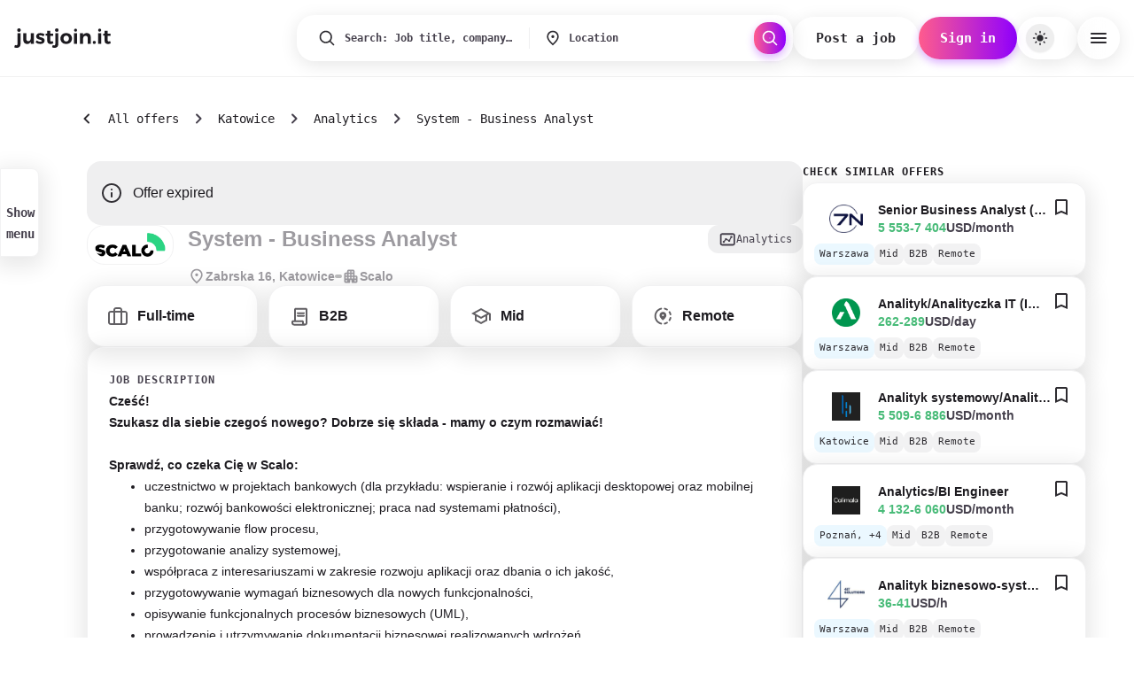

--- FILE ---
content_type: text/html; charset=utf-8
request_url: https://justjoin.it/job-offer/scalo-system---business-analyst-katowice-analytics
body_size: 125306
content:
<!DOCTYPE html><html lang="en"><head><meta charSet="utf-8"/><meta name="viewport" content="width=device-width, initial-scale=1, maximum-scale=1, user-scalable=no, interactive-widget=resizes-content"/><link rel="preload" as="image" href="/gfx/missing.png"/><link rel="preload" as="image" href="https://imgproxy.justjoinit.tech/5E4ekGEHKQ4LPReJaxiJEyCnZTMu0fA9aBcpOj0ctR0/h:200/w:200/plain/https://public.justjoin.it/companies/logos/original/fe2ea0bfe08c0d131a20a7613610625835c00449.png"/><link rel="preload" as="image" href="https://imgproxy.justjoinit.tech/txB4nAubzaGIA0dczsm4FLpPWYgJafoHBaVwynrGkVk/h:200/w:200/plain/https://public.justjoin.it/companies/logos/original/3de9aa63e2331cebd70d66e2b523fa1560bdd100.png"/><link rel="preload" as="image" href="https://imgproxy.justjoinit.tech/ZpuI6wt9gqaNERtMtbttNhqqV7G5-ve-3brzwGsK268/h:200/w:200/plain/https://public.justjoin.it/companies/logos/original/28137b242a22b1aecbde8b035d4dc5694019891f.png"/><link rel="preload" as="image" href="https://imgproxy.justjoinit.tech/yWrzXypS2SFSLQKv9CMSK03lOp93ObiD0AU7r7ijLbI/h:200/w:200/plain/https://s3.eu-west-1.amazonaws.com/images.justjoin.it/justjoinit/company-logos/1766404269_019b45e624f4707a9fde88eeaeec763f.jpeg"/><link rel="preload" as="image" href="https://imgproxy.justjoinit.tech/IABr-INgo2WwzAjg8VvT7h00CfJGbR7sEM0YE09P9qA/h:200/w:200/plain/https://public.justjoin.it/companies/logos/original/2a994cd591c833173e7dbfb354fbbd9a6d5a035a.jpg"/><link rel="stylesheet" href="/_next/static/css/a3933af9e380cac6.css" data-precedence="next"/><link rel="stylesheet" href="/_next/static/css/ac32425c8e1e20a9.css" data-precedence="next"/><link rel="preload" as="script" fetchPriority="low" href="/_next/static/chunks/webpack-61938d27b326d88f.js"/><script src="/_next/static/chunks/1abfdfb5-b6572def953a3eb1.js" async=""></script><script src="/_next/static/chunks/7336-9b0ff6ec9129273e.js" async=""></script><script src="/_next/static/chunks/main-app-e621c299b3cd60aa.js" async=""></script><script src="/_next/static/chunks/6c1a3d32-48a479b42bf38b33.js" async=""></script><script src="/_next/static/chunks/9cea7886-e32ec2f01d947fab.js" async=""></script><script src="/_next/static/chunks/c6c7db76-e12cf9ca496245b1.js" async=""></script><script src="/_next/static/chunks/2db6d1c2-d2880a95412f35f6.js" async=""></script><script src="/_next/static/chunks/6240-2dc1f58bebdc1ada.js" async=""></script><script src="/_next/static/chunks/9222-f1b9cd97e8f3bbe9.js" async=""></script><script src="/_next/static/chunks/5494-7f49dada01295392.js" async=""></script><script src="/_next/static/chunks/3412-b339c402c013c125.js" async=""></script><script src="/_next/static/chunks/8480-24ce76003bd8d2aa.js" async=""></script><script src="/_next/static/chunks/1525-3f1522e8e072989c.js" async=""></script><script src="/_next/static/chunks/1808-2b29d005e8e0bead.js" async=""></script><script src="/_next/static/chunks/4986-4f7153d90559eeab.js" async=""></script><script src="/_next/static/chunks/5295-c9614d5dd2bb4749.js" async=""></script><script src="/_next/static/chunks/4095-64614a48d13029a2.js" async=""></script><script src="/_next/static/chunks/9333-ff66acc6c7f23406.js" async=""></script><script src="/_next/static/chunks/6730-cda448f4408161c7.js" async=""></script><script src="/_next/static/chunks/app/(content)/%5Blocale%5D/layout-96dabb5676afed88.js" async=""></script><script src="/_next/static/chunks/0f3def4a-db40274f9544248a.js" async=""></script><script src="/_next/static/chunks/5640-becfa42ae7cf2d64.js" async=""></script><script src="/_next/static/chunks/6034-1b554548388e549b.js" async=""></script><script src="/_next/static/chunks/6590-db179dbe4e7707db.js" async=""></script><script src="/_next/static/chunks/6908-9528cfcdbcbef4a9.js" async=""></script><script src="/_next/static/chunks/app/(content)/%5Blocale%5D/job-offer/%5B%5B...slug%5D%5D/page-106dce680191e8eb.js" async=""></script><script async="" src="https://id.justjoin.com/opjs.min.js"></script><script src="/_next/static/chunks/app/(content)/%5Blocale%5D/not-found-0e6172e544f6460b.js" async=""></script><link rel="preload" href="/_next/static/chunks/9763.5d99c57b215754d9.js" as="script" fetchPriority="low"/><link rel="preload" href="/_next/static/chunks/4583-f1d45897068a09c9.js" as="script" fetchPriority="low"/><link rel="preload" href="/_next/static/chunks/3604.eeefa427500ec2b3.js" as="script" fetchPriority="low"/><link rel="preload" href="/_next/static/chunks/6866.a2b8f614b5060171.js" as="script" fetchPriority="low"/><meta name="color-scheme" content="light"/><link rel="preconnect" href="https://api.justjoin.it"/><link rel="preconnect" href="https://public.justjoin.it"/><link rel="preload" href="https://public.justjoin.it/fonts/Inter/Inter-VariableFont_opsz,wght.ttf" as="font" type="font/ttf" crossorigin=""/><link rel="preload" href="https://public.justjoin.it/fonts/Inter/Inter-Italic-VariableFont_opsz,wght.ttf" as="font" type="font/ttf" crossorigin=""/><link rel="preload" href="https://public.justjoin.it/fonts/JetBrainsMono/JetBrainsMono-VariableFont_wght.ttf" as="font" type="font/ttf" crossorigin=""/><link rel="preload" href="https://public.justjoin.it/fonts/JetBrainsMono/JetBrainsMono-Italic-VariableFont_wght.ttf" as="font" type="font/ttf" crossorigin=""/><link rel="icon" type="image/png" sizes="16x16" href="/_next/static/media/favicon_jjit_16x16.17c0797f.png"/><link rel="icon" type="image/png" sizes="32x32" href="/_next/static/media/favicon_jjit_32x32.5fa64152.png"/><link rel="icon" type="image/png" sizes="96x96" href="/_next/static/media/favicon_jjit_96x96.556b9607.png"/><!--$?--><template id="B:0"></template><!--/$--><script src="/_next/static/chunks/polyfills-42372ed130431b0a.js" noModule=""></script><style data-emotion="mui-global r9koci">html{-webkit-font-smoothing:antialiased;-moz-osx-font-smoothing:grayscale;box-sizing:border-box;-webkit-text-size-adjust:100%;}*,*::before,*::after{box-sizing:inherit;}strong,b{font-weight:700;}body{margin:0;color:#1D1B20;font-weight:400;font-size:16px;line-height:24px;letter-spacing:0;font-family:Inter,sans-serif;text-decoration:none;background-color:#fff;}@media print{body{background-color:#FFFFFF;}}body::backdrop{background-color:#fff;}@font-face{font-family:'Inter';src:local('Inter'),url('https://public.justjoin.it/fonts/Inter/Inter-VariableFont_opsz,wght.ttf') format('truetype-variations'),font-display:swap;font-style:normal;font-weight:100 900;}@font-face{font-family:'Inter';src:local('Inter Italic'),url('https://public.justjoin.it/fonts/Inter/Inter-Italic-VariableFont_opsz,wght.ttf') format('truetype-variations'),font-display:swap;font-style:italic;font-weight:100 900;}@font-face{font-family:'JetBrains Mono';src:local('JetBrains Mono'),url('https://public.justjoin.it/fonts/JetBrainsMono/JetBrainsMono-VariableFont_wght.ttf') format('truetype-variations'),font-display:swap;font-style:normal;font-weight:100 800;}@font-face{font-family:'JetBrains Mono';src:local('JetBrains Mono Italic'),url('https://public.justjoin.it/fonts/JetBrainsMono/JetBrainsMono-Italic-VariableFont_wght.ttf') format('truetype-variations'),font-display:swap;font-style:italic;font-weight:100 800;}html,body{margin:0;padding:0;background:#FFFFFF;}a{color:inherit;text-decoration:none;}*{box-sizing:border-box;}input:-webkit-autofill,input:-webkit-autofill:hover,input:-webkit-autofill:focus,input:-webkit-autofill:active{-webkit-background-clip:text;}.customScrollbar ::-webkit-scrollbar,.customScrollbar::-webkit-scrollbar{width:6px;height:7px;z-index:2;background-color:#f9f9f9;}.customScrollbar ::-webkit-scrollbar-thumb,.customScrollbar::-webkit-scrollbar-thumb{width:6px;padding:0 4px;border-radius:4px;background-color:rgba(0, 0, 0, 0.6);}.customScrollbar ::-webkit-scrollbar-button,.customScrollbar::-webkit-scrollbar-button{width:0;height:0;display:none;}.sendbird-modal{z-index:1300;}.sendbird-modal__header .sendbird-label{margin-left:32px;}.sendbird-modal__footer{gap:8px;}.sendbird-modal__footer .sendbird-button{border:unset;}.sendbird-modal__footer .sendbird-button:hover,.sendbird-modal__footer .sendbird-button:active,.sendbird-modal__footer .sendbird-button:focus{border:unset;}.sendbird-modal__footer .sendbird-button--danger{background-color:#FF5C8D;color:#FFFFFF;}.sendbird-modal__footer .sendbird-button--danger:hover,.sendbird-modal__footer .sendbird-button--danger:active,.sendbird-modal__footer .sendbird-button--danger:focus{background-color:#FF5C8D;}.sendbird-fileviewer .sendbird-avatar-img{top:0;}html,body{margin:0;padding:0;background:#FFFFFF;}a{color:inherit;text-decoration:none;}.offer-card:visited h3{color:#9E9E9E;}*{box-sizing:border-box;}input:-webkit-autofill,input:-webkit-autofill:hover,input:-webkit-autofill:focus,input:-webkit-autofill:active{-webkit-background-clip:text;}.customScrollbar ::-webkit-scrollbar,.customScrollbar::-webkit-scrollbar{width:6px;height:7px;z-index:2;background-color:#f9f9f9;}.customScrollbar ::-webkit-scrollbar-thumb,.customScrollbar::-webkit-scrollbar-thumb{width:6px;padding:0 4px;border-radius:4px;background-color:rgba(0, 0, 0, 0.6);}.customScrollbar ::-webkit-scrollbar-button,.customScrollbar::-webkit-scrollbar-button{width:0;height:0;display:none;}.sendbird-modal{z-index:1300;}.sendbird-modal__header .sendbird-label{margin-left:32px;}.sendbird-modal__footer{gap:8px;}.sendbird-modal__footer .sendbird-button{border:unset;}.sendbird-modal__footer .sendbird-button:hover,.sendbird-modal__footer .sendbird-button:active,.sendbird-modal__footer .sendbird-button:focus{border:unset;}.sendbird-modal__footer .sendbird-button--danger{background-color:#FF5C8D;color:#FFFFFF;}.sendbird-modal__footer .sendbird-button--danger:hover,.sendbird-modal__footer .sendbird-button--danger:active,.sendbird-modal__footer .sendbird-button--danger:focus{background-color:#FF5C8D;}.sendbird-fileviewer .sendbird-avatar-img{top:0;}html,body{margin:0;padding:0;background:#FFFFFF;}a{color:inherit;text-decoration:none;}.offer-card:visited h3{color:#9E9E9E;}*{box-sizing:border-box;}input:-webkit-autofill,input:-webkit-autofill:hover,input:-webkit-autofill:focus,input:-webkit-autofill:active{-webkit-background-clip:text;}.customScrollbar ::-webkit-scrollbar,.customScrollbar::-webkit-scrollbar{width:6px;height:7px;z-index:2;background-color:#f9f9f9;}.customScrollbar ::-webkit-scrollbar-thumb,.customScrollbar::-webkit-scrollbar-thumb{width:6px;padding:0 4px;border-radius:4px;background-color:rgba(0, 0, 0, 0.6);}.customScrollbar ::-webkit-scrollbar-button,.customScrollbar::-webkit-scrollbar-button{width:0;height:0;display:none;}.mapboxgl-map{font:12px/20px Helvetica Neue,Arial,Helvetica,sans-serif;overflow:hidden;position:relative;-webkit-tap-highlight-color:rgba(0, 0, 0, 0);}.mapboxgl-canvas{position:absolute;left:0;top:0;}.mapboxgl-map:-webkit-full-screen{width:100%;height:100%;}.mapboxgl-canary{background-color:salmon;}.mapboxgl-canvas-container.mapboxgl-interactive,.mapboxgl-ctrl-group button.mapboxgl-ctrl-compass{cursor:-webkit-grab;cursor:-moz-grab;cursor:grab;-moz-user-select:none;-webkit-user-select:none;-ms-user-select:none;user-select:none;}.mapboxgl-canvas-container.mapboxgl-interactive.mapboxgl-track-pointer{cursor:pointer;}.mapboxgl-canvas-container.mapboxgl-interactive:active,.mapboxgl-ctrl-group button.mapboxgl-ctrl-compass:active{cursor:-webkit-grabbing;cursor:-moz-grabbing;cursor:grabbing;}.mapboxgl-canvas-container.mapboxgl-touch-zoom-rotate,.mapboxgl-canvas-container.mapboxgl-touch-zoom-rotate .mapboxgl-canvas{touch-action:pan-x pan-y;}.mapboxgl-canvas-container.mapboxgl-touch-drag-pan,.mapboxgl-canvas-container.mapboxgl-touch-drag-pan .mapboxgl-canvas{touch-action:pinch-zoom;}.mapboxgl-canvas-container.mapboxgl-touch-zoom-rotate.mapboxgl-touch-drag-pan,.mapboxgl-canvas-container.mapboxgl-touch-zoom-rotate.mapboxgl-touch-drag-pan .mapboxgl-canvas{touch-action:none;}.mapboxgl-ctrl-bottom-left,.mapboxgl-ctrl-bottom-right,.mapboxgl-ctrl-top-left,.mapboxgl-ctrl-top-right{position:absolute;pointer-events:none;z-index:2;}.mapboxgl-ctrl-top-left{top:0;left:0;}.mapboxgl-ctrl-top-right{top:0;right:0;}.mapboxgl-ctrl-bottom-left{bottom:0;left:0;}.mapboxgl-ctrl-bottom-right{right:0;bottom:0;}.mapboxgl-ctrl{clear:both;pointer-events:auto;transform:translate(0);}.mapboxgl-ctrl-top-left .mapboxgl-ctrl{margin:10px 0 0 10px;float:left;}.mapboxgl-ctrl-top-right .mapboxgl-ctrl{margin:10px 10px 0 0;float:right;}.mapboxgl-ctrl-bottom-left .mapboxgl-ctrl{margin:0 0 10px 10px;float:left;}.mapboxgl-ctrl-bottom-right .mapboxgl-ctrl{margin:0 10px 10px 0;float:right;}.mapboxgl-ctrl-group{border-radius:4px;background:#fff;}.mapboxgl-ctrl-group:not(:empty){-moz-box-shadow:0 0 2px rgba(0, 0, 0, 0.1);-webkit-box-shadow:0 0 2px rgba(0, 0, 0, 0.1);box-shadow:0 0 0 2px rgba(0, 0, 0, 0.1);}@media (-ms-high-contrast: active){.mapboxgl-ctrl-group:not(:empty){box-shadow:0 0 0 2px ButtonText;}}.mapboxgl-ctrl-group button{width:29px;height:29px;display:block;padding:0;outline:none;border:0;box-sizing:border-box;background-color:transparent;cursor:pointer;}.mapboxgl-ctrl-group button+button{border-top:1px solid #ddd;}.mapboxgl-ctrl button .mapboxgl-ctrl-icon{display:block;width:100%;height:100%;background-repeat:no-repeat;background-position:50%;}@media (-ms-high-contrast: active){.mapboxgl-ctrl-icon{background-color:transparent;}.mapboxgl-ctrl-group button+button{border-top:1px solid ButtonText;}}.mapboxgl-ctrl button::-moz-focus-inner{border:0;padding:0;}.mapboxgl-ctrl-attrib-button:focus,.mapboxgl-ctrl-group button:focus{box-shadow:0 0 2px 2px #0096ff;}.mapboxgl-ctrl button:disabled{cursor:not-allowed;}.mapboxgl-ctrl button:disabled .mapboxgl-ctrl-icon{opacity:0.25;}.mapboxgl-ctrl button:not(:disabled):hover{background-color:rgba(0, 0, 0, 0.05);}.mapboxgl-ctrl-group button:focus:focus-visible{box-shadow:0 0 2px 2px #0096ff;}.mapboxgl-ctrl-group button:focus:not(:focus-visible){box-shadow:none;}.mapboxgl-ctrl-group button:focus:first-of-type{border-radius:4px 4px 0 0;}.mapboxgl-ctrl-group button:focus:last-child{border-radius:0 0 4px 4px;}.mapboxgl-ctrl-group button:focus:only-child{border-radius:inherit;}.mapboxgl-ctrl button.mapboxgl-ctrl-zoom-out .mapboxgl-ctrl-icon{background-image:url("data:image/svg+xml;charset=utf-8,%3Csvg width='29' height='29' viewBox='0 0 29 29' xmlns='http://www.w3.org/2000/svg' fill='%23333'%3E%3Cpath d='M10 13c-.75 0-1.5.75-1.5 1.5S9.25 16 10 16h9c.75 0 1.5-.75 1.5-1.5S19.75 13 19 13h-9z'/%3E%3C/svg%3E");}.mapboxgl-ctrl button.mapboxgl-ctrl-zoom-in .mapboxgl-ctrl-icon{background-image:url("data:image/svg+xml;charset=utf-8,%3Csvg width='29' height='29' viewBox='0 0 29 29' xmlns='http://www.w3.org/2000/svg' fill='%23333'%3E%3Cpath d='M14.5 8.5c-.75 0-1.5.75-1.5 1.5v3h-3c-.75 0-1.5.75-1.5 1.5S9.25 16 10 16h3v3c0 .75.75 1.5 1.5 1.5S16 19.75 16 19v-3h3c.75 0 1.5-.75 1.5-1.5S19.75 13 19 13h-3v-3c0-.75-.75-1.5-1.5-1.5z'/%3E%3C/svg%3E");}@media (-ms-high-contrast: active){.mapboxgl-ctrl button.mapboxgl-ctrl-zoom-out .mapboxgl-ctrl-icon{background-image:url("data:image/svg+xml;charset=utf-8,%3Csvg width='29' height='29' viewBox='0 0 29 29' xmlns='http://www.w3.org/2000/svg' fill='%23fff'%3E%3Cpath d='M10 13c-.75 0-1.5.75-1.5 1.5S9.25 16 10 16h9c.75 0 1.5-.75 1.5-1.5S19.75 13 19 13h-9z'/%3E%3C/svg%3E");}.mapboxgl-ctrl button.mapboxgl-ctrl-zoom-in .mapboxgl-ctrl-icon{background-image:url("data:image/svg+xml;charset=utf-8,%3Csvg width='29' height='29' viewBox='0 0 29 29' xmlns='http://www.w3.org/2000/svg' fill='%23fff'%3E%3Cpath d='M14.5 8.5c-.75 0-1.5.75-1.5 1.5v3h-3c-.75 0-1.5.75-1.5 1.5S9.25 16 10 16h3v3c0 .75.75 1.5 1.5 1.5S16 19.75 16 19v-3h3c.75 0 1.5-.75 1.5-1.5S19.75 13 19 13h-3v-3c0-.75-.75-1.5-1.5-1.5z'/%3E%3C/svg%3E");}}@media (-ms-high-contrast: black-on-white){.mapboxgl-ctrl button.mapboxgl-ctrl-zoom-out .mapboxgl-ctrl-icon{background-image:url("data:image/svg+xml;charset=utf-8,%3Csvg width='29' height='29' viewBox='0 0 29 29' xmlns='http://www.w3.org/2000/svg'%3E%3Cpath d='M10 13c-.75 0-1.5.75-1.5 1.5S9.25 16 10 16h9c.75 0 1.5-.75 1.5-1.5S19.75 13 19 13h-9z'/%3E%3C/svg%3E");}.mapboxgl-ctrl button.mapboxgl-ctrl-zoom-in .mapboxgl-ctrl-icon{background-image:url("data:image/svg+xml;charset=utf-8,%3Csvg width='29' height='29' viewBox='0 0 29 29' xmlns='http://www.w3.org/2000/svg'%3E%3Cpath d='M14.5 8.5c-.75 0-1.5.75-1.5 1.5v3h-3c-.75 0-1.5.75-1.5 1.5S9.25 16 10 16h3v3c0 .75.75 1.5 1.5 1.5S16 19.75 16 19v-3h3c.75 0 1.5-.75 1.5-1.5S19.75 13 19 13h-3v-3c0-.75-.75-1.5-1.5-1.5z'/%3E%3C/svg%3E");}}.mapboxgl-ctrl button.mapboxgl-ctrl-fullscreen .mapboxgl-ctrl-icon{background-image:url("data:image/svg+xml;charset=utf-8,%3Csvg width='29' height='29' viewBox='0 0 29 29' xmlns='http://www.w3.org/2000/svg' fill='%23333'%3E%3Cpath d='M24 16v5.5c0 1.75-.75 2.5-2.5 2.5H16v-1l3-1.5-4-5.5 1-1 5.5 4 1.5-3h1zM6 16l1.5 3 5.5-4 1 1-4 5.5 3 1.5v1H7.5C5.75 24 5 23.25 5 21.5V16h1zm7-11v1l-3 1.5 4 5.5-1 1-5.5-4L6 13H5V7.5C5 5.75 5.75 5 7.5 5H13zm11 2.5c0-1.75-.75-2.5-2.5-2.5H16v1l3 1.5-4 5.5 1 1 5.5-4 1.5 3h1V7.5z'/%3E%3C/svg%3E");}.mapboxgl-ctrl button.mapboxgl-ctrl-shrink .mapboxgl-ctrl-icon{background-image:url("data:image/svg+xml;charset=utf-8,%3Csvg width='29' height='29' viewBox='0 0 29 29' xmlns='http://www.w3.org/2000/svg'%3E%3Cpath d='M18.5 16c-1.75 0-2.5.75-2.5 2.5V24h1l1.5-3 5.5 4 1-1-4-5.5 3-1.5v-1h-5.5zM13 18.5c0-1.75-.75-2.5-2.5-2.5H5v1l3 1.5L4 24l1 1 5.5-4 1.5 3h1v-5.5zm3-8c0 1.75.75 2.5 2.5 2.5H24v-1l-3-1.5L25 5l-1-1-5.5 4L17 5h-1v5.5zM10.5 13c1.75 0 2.5-.75 2.5-2.5V5h-1l-1.5 3L5 4 4 5l4 5.5L5 12v1h5.5z'/%3E%3C/svg%3E");}@media (-ms-high-contrast: active){.mapboxgl-ctrl button.mapboxgl-ctrl-fullscreen .mapboxgl-ctrl-icon{background-image:url("data:image/svg+xml;charset=utf-8,%3Csvg width='29' height='29' viewBox='0 0 29 29' xmlns='http://www.w3.org/2000/svg' fill='%23fff'%3E%3Cpath d='M24 16v5.5c0 1.75-.75 2.5-2.5 2.5H16v-1l3-1.5-4-5.5 1-1 5.5 4 1.5-3h1zM6 16l1.5 3 5.5-4 1 1-4 5.5 3 1.5v1H7.5C5.75 24 5 23.25 5 21.5V16h1zm7-11v1l-3 1.5 4 5.5-1 1-5.5-4L6 13H5V7.5C5 5.75 5.75 5 7.5 5H13zm11 2.5c0-1.75-.75-2.5-2.5-2.5H16v1l3 1.5-4 5.5 1 1 5.5-4 1.5 3h1V7.5z'/%3E%3C/svg%3E");}.mapboxgl-ctrl button.mapboxgl-ctrl-shrink .mapboxgl-ctrl-icon{background-image:url("data:image/svg+xml;charset=utf-8,%3Csvg width='29' height='29' viewBox='0 0 29 29' xmlns='http://www.w3.org/2000/svg' fill='%23fff'%3E%3Cpath d='M18.5 16c-1.75 0-2.5.75-2.5 2.5V24h1l1.5-3 5.5 4 1-1-4-5.5 3-1.5v-1h-5.5zM13 18.5c0-1.75-.75-2.5-2.5-2.5H5v1l3 1.5L4 24l1 1 5.5-4 1.5 3h1v-5.5zm3-8c0 1.75.75 2.5 2.5 2.5H24v-1l-3-1.5L25 5l-1-1-5.5 4L17 5h-1v5.5zM10.5 13c1.75 0 2.5-.75 2.5-2.5V5h-1l-1.5 3L5 4 4 5l4 5.5L5 12v1h5.5z'/%3E%3C/svg%3E");}}@media (-ms-high-contrast: black-on-white){.mapboxgl-ctrl button.mapboxgl-ctrl-fullscreen .mapboxgl-ctrl-icon{background-image:url("data:image/svg+xml;charset=utf-8,%3Csvg width='29' height='29' viewBox='0 0 29 29' xmlns='http://www.w3.org/2000/svg'%3E%3Cpath d='M24 16v5.5c0 1.75-.75 2.5-2.5 2.5H16v-1l3-1.5-4-5.5 1-1 5.5 4 1.5-3h1zM6 16l1.5 3 5.5-4 1 1-4 5.5 3 1.5v1H7.5C5.75 24 5 23.25 5 21.5V16h1zm7-11v1l-3 1.5 4 5.5-1 1-5.5-4L6 13H5V7.5C5 5.75 5.75 5 7.5 5H13zm11 2.5c0-1.75-.75-2.5-2.5-2.5H16v1l3 1.5-4 5.5 1 1 5.5-4 1.5 3h1V7.5z'/%3E%3C/svg%3E");}.mapboxgl-ctrl button.mapboxgl-ctrl-shrink .mapboxgl-ctrl-icon{background-image:url("data:image/svg+xml;charset=utf-8,%3Csvg width='29' height='29' viewBox='0 0 29 29' xmlns='http://www.w3.org/2000/svg'%3E%3Cpath d='M18.5 16c-1.75 0-2.5.75-2.5 2.5V24h1l1.5-3 5.5 4 1-1-4-5.5 3-1.5v-1h-5.5zM13 18.5c0-1.75-.75-2.5-2.5-2.5H5v1l3 1.5L4 24l1 1 5.5-4 1.5 3h1v-5.5zm3-8c0 1.75.75 2.5 2.5 2.5H24v-1l-3-1.5L25 5l-1-1-5.5 4L17 5h-1v5.5zM10.5 13c1.75 0 2.5-.75 2.5-2.5V5h-1l-1.5 3L5 4 4 5l4 5.5L5 12v1h5.5z'/%3E%3C/svg%3E");}}.mapboxgl-ctrl button.mapboxgl-ctrl-compass .mapboxgl-ctrl-icon{background-image:url("data:image/svg+xml;charset=utf-8,%3Csvg width='29' height='29' viewBox='0 0 29 29' xmlns='http://www.w3.org/2000/svg' fill='%23333'%3E%3Cpath d='M10.5 14l4-8 4 8h-8z'/%3E%3Cpath d='M10.5 16l4 8 4-8h-8z' fill='%23ccc'/%3E%3C/svg%3E");}@media (-ms-high-contrast: active){.mapboxgl-ctrl button.mapboxgl-ctrl-compass .mapboxgl-ctrl-icon{background-image:url("data:image/svg+xml;charset=utf-8,%3Csvg width='29' height='29' viewBox='0 0 29 29' xmlns='http://www.w3.org/2000/svg' fill='%23fff'%3E%3Cpath d='M10.5 14l4-8 4 8h-8z'/%3E%3Cpath d='M10.5 16l4 8 4-8h-8z' fill='%23999'/%3E%3C/svg%3E");}}@media (-ms-high-contrast: black-on-white){.mapboxgl-ctrl button.mapboxgl-ctrl-compass .mapboxgl-ctrl-icon{background-image:url("data:image/svg+xml;charset=utf-8,%3Csvg width='29' height='29' viewBox='0 0 29 29' xmlns='http://www.w3.org/2000/svg'%3E%3Cpath d='M10.5 14l4-8 4 8h-8z'/%3E%3Cpath d='M10.5 16l4 8 4-8h-8z' fill='%23ccc'/%3E%3C/svg%3E");}}.mapboxgl-ctrl button.mapboxgl-ctrl-geolocate .mapboxgl-ctrl-icon{background-image:url("data:image/svg+xml;charset=utf-8,%3Csvg width='29' height='29' viewBox='0 0 20 20' xmlns='http://www.w3.org/2000/svg' fill='%23333'%3E%3Cpath d='M10 4C9 4 9 5 9 5v.1A5 5 0 005.1 9H5s-1 0-1 1 1 1 1 1h.1A5 5 0 009 14.9v.1s0 1 1 1 1-1 1-1v-.1a5 5 0 003.9-3.9h.1s1 0 1-1-1-1-1-1h-.1A5 5 0 0011 5.1V5s0-1-1-1zm0 2.5a3.5 3.5 0 110 7 3.5 3.5 0 110-7z'/%3E%3Ccircle cx='10' cy='10' r='2'/%3E%3C/svg%3E");}.mapboxgl-ctrl button.mapboxgl-ctrl-geolocate:disabled .mapboxgl-ctrl-icon{background-image:url("data:image/svg+xml;charset=utf-8,%3Csvg width='29' height='29' viewBox='0 0 20 20' xmlns='http://www.w3.org/2000/svg' fill='%23aaa'%3E%3Cpath d='M10 4C9 4 9 5 9 5v.1A5 5 0 005.1 9H5s-1 0-1 1 1 1 1 1h.1A5 5 0 009 14.9v.1s0 1 1 1 1-1 1-1v-.1a5 5 0 003.9-3.9h.1s1 0 1-1-1-1-1-1h-.1A5 5 0 0011 5.1V5s0-1-1-1zm0 2.5a3.5 3.5 0 110 7 3.5 3.5 0 110-7z'/%3E%3Ccircle cx='10' cy='10' r='2'/%3E%3Cpath d='M14 5l1 1-9 9-1-1 9-9z' fill='red'/%3E%3C/svg%3E");}.mapboxgl-ctrl button.mapboxgl-ctrl-geolocate.mapboxgl-ctrl-geolocate-active .mapboxgl-ctrl-icon{background-image:url("data:image/svg+xml;charset=utf-8,%3Csvg width='29' height='29' viewBox='0 0 20 20' xmlns='http://www.w3.org/2000/svg' fill='%2333b5e5'%3E%3Cpath d='M10 4C9 4 9 5 9 5v.1A5 5 0 005.1 9H5s-1 0-1 1 1 1 1 1h.1A5 5 0 009 14.9v.1s0 1 1 1 1-1 1-1v-.1a5 5 0 003.9-3.9h.1s1 0 1-1-1-1-1-1h-.1A5 5 0 0011 5.1V5s0-1-1-1zm0 2.5a3.5 3.5 0 110 7 3.5 3.5 0 110-7z'/%3E%3Ccircle cx='10' cy='10' r='2'/%3E%3C/svg%3E");}.mapboxgl-ctrl button.mapboxgl-ctrl-geolocate.mapboxgl-ctrl-geolocate-active-error .mapboxgl-ctrl-icon{background-image:url("data:image/svg+xml;charset=utf-8,%3Csvg width='29' height='29' viewBox='0 0 20 20' xmlns='http://www.w3.org/2000/svg' fill='%23e58978'%3E%3Cpath d='M10 4C9 4 9 5 9 5v.1A5 5 0 005.1 9H5s-1 0-1 1 1 1 1 1h.1A5 5 0 009 14.9v.1s0 1 1 1 1-1 1-1v-.1a5 5 0 003.9-3.9h.1s1 0 1-1-1-1-1-1h-.1A5 5 0 0011 5.1V5s0-1-1-1zm0 2.5a3.5 3.5 0 110 7 3.5 3.5 0 110-7z'/%3E%3Ccircle cx='10' cy='10' r='2'/%3E%3C/svg%3E");}.mapboxgl-ctrl button.mapboxgl-ctrl-geolocate.mapboxgl-ctrl-geolocate-background .mapboxgl-ctrl-icon{background-image:url("data:image/svg+xml;charset=utf-8,%3Csvg width='29' height='29' viewBox='0 0 20 20' xmlns='http://www.w3.org/2000/svg' fill='%2333b5e5'%3E%3Cpath d='M10 4C9 4 9 5 9 5v.1A5 5 0 005.1 9H5s-1 0-1 1 1 1 1 1h.1A5 5 0 009 14.9v.1s0 1 1 1 1-1 1-1v-.1a5 5 0 003.9-3.9h.1s1 0 1-1-1-1-1-1h-.1A5 5 0 0011 5.1V5s0-1-1-1zm0 2.5a3.5 3.5 0 110 7 3.5 3.5 0 110-7z'/%3E%3C/svg%3E");}.mapboxgl-ctrl button.mapboxgl-ctrl-geolocate.mapboxgl-ctrl-geolocate-background-error .mapboxgl-ctrl-icon{background-image:url("data:image/svg+xml;charset=utf-8,%3Csvg width='29' height='29' viewBox='0 0 20 20' xmlns='http://www.w3.org/2000/svg' fill='%23e54e33'%3E%3Cpath d='M10 4C9 4 9 5 9 5v.1A5 5 0 005.1 9H5s-1 0-1 1 1 1 1 1h.1A5 5 0 009 14.9v.1s0 1 1 1 1-1 1-1v-.1a5 5 0 003.9-3.9h.1s1 0 1-1-1-1-1-1h-.1A5 5 0 0011 5.1V5s0-1-1-1zm0 2.5a3.5 3.5 0 110 7 3.5 3.5 0 110-7z'/%3E%3C/svg%3E");}.mapboxgl-ctrl button.mapboxgl-ctrl-geolocate.mapboxgl-ctrl-geolocate-waiting .mapboxgl-ctrl-icon{-webkit-animation:mapboxgl-spin 2s linear infinite;-moz-animation:mapboxgl-spin 2s infinite linear;-o-animation:mapboxgl-spin 2s infinite linear;-ms-animation:mapboxgl-spin 2s infinite linear;animation:mapboxgl-spin 2s linear infinite;}@media (-ms-high-contrast: active){.mapboxgl-ctrl button.mapboxgl-ctrl-geolocate .mapboxgl-ctrl-icon{background-image:url("data:image/svg+xml;charset=utf-8,%3Csvg width='29' height='29' viewBox='0 0 20 20' xmlns='http://www.w3.org/2000/svg' fill='%23fff'%3E%3Cpath d='M10 4C9 4 9 5 9 5v.1A5 5 0 005.1 9H5s-1 0-1 1 1 1 1 1h.1A5 5 0 009 14.9v.1s0 1 1 1 1-1 1-1v-.1a5 5 0 003.9-3.9h.1s1 0 1-1-1-1-1-1h-.1A5 5 0 0011 5.1V5s0-1-1-1zm0 2.5a3.5 3.5 0 110 7 3.5 3.5 0 110-7z'/%3E%3Ccircle cx='10' cy='10' r='2'/%3E%3C/svg%3E");}.mapboxgl-ctrl button.mapboxgl-ctrl-geolocate:disabled .mapboxgl-ctrl-icon{background-image:url("data:image/svg+xml;charset=utf-8,%3Csvg width='29' height='29' viewBox='0 0 20 20' xmlns='http://www.w3.org/2000/svg' fill='%23999'%3E%3Cpath d='M10 4C9 4 9 5 9 5v.1A5 5 0 005.1 9H5s-1 0-1 1 1 1 1 1h.1A5 5 0 009 14.9v.1s0 1 1 1 1-1 1-1v-.1a5 5 0 003.9-3.9h.1s1 0 1-1-1-1-1-1h-.1A5 5 0 0011 5.1V5s0-1-1-1zm0 2.5a3.5 3.5 0 110 7 3.5 3.5 0 110-7z'/%3E%3Ccircle cx='10' cy='10' r='2'/%3E%3Cpath d='M14 5l1 1-9 9-1-1 9-9z' fill='red'/%3E%3C/svg%3E");}.mapboxgl-ctrl button.mapboxgl-ctrl-geolocate.mapboxgl-ctrl-geolocate-active .mapboxgl-ctrl-icon{background-image:url("data:image/svg+xml;charset=utf-8,%3Csvg width='29' height='29' viewBox='0 0 20 20' xmlns='http://www.w3.org/2000/svg' fill='%2333b5e5'%3E%3Cpath d='M10 4C9 4 9 5 9 5v.1A5 5 0 005.1 9H5s-1 0-1 1 1 1 1 1h.1A5 5 0 009 14.9v.1s0 1 1 1 1-1 1-1v-.1a5 5 0 003.9-3.9h.1s1 0 1-1-1-1-1-1h-.1A5 5 0 0011 5.1V5s0-1-1-1zm0 2.5a3.5 3.5 0 110 7 3.5 3.5 0 110-7z'/%3E%3Ccircle cx='10' cy='10' r='2'/%3E%3C/svg%3E");}.mapboxgl-ctrl button.mapboxgl-ctrl-geolocate.mapboxgl-ctrl-geolocate-active-error .mapboxgl-ctrl-icon{background-image:url("data:image/svg+xml;charset=utf-8,%3Csvg width='29' height='29' viewBox='0 0 20 20' xmlns='http://www.w3.org/2000/svg' fill='%23e58978'%3E%3Cpath d='M10 4C9 4 9 5 9 5v.1A5 5 0 005.1 9H5s-1 0-1 1 1 1 1 1h.1A5 5 0 009 14.9v.1s0 1 1 1 1-1 1-1v-.1a5 5 0 003.9-3.9h.1s1 0 1-1-1-1-1-1h-.1A5 5 0 0011 5.1V5s0-1-1-1zm0 2.5a3.5 3.5 0 110 7 3.5 3.5 0 110-7z'/%3E%3Ccircle cx='10' cy='10' r='2'/%3E%3C/svg%3E");}.mapboxgl-ctrl button.mapboxgl-ctrl-geolocate.mapboxgl-ctrl-geolocate-background .mapboxgl-ctrl-icon{background-image:url("data:image/svg+xml;charset=utf-8,%3Csvg width='29' height='29' viewBox='0 0 20 20' xmlns='http://www.w3.org/2000/svg' fill='%2333b5e5'%3E%3Cpath d='M10 4C9 4 9 5 9 5v.1A5 5 0 005.1 9H5s-1 0-1 1 1 1 1 1h.1A5 5 0 009 14.9v.1s0 1 1 1 1-1 1-1v-.1a5 5 0 003.9-3.9h.1s1 0 1-1-1-1-1-1h-.1A5 5 0 0011 5.1V5s0-1-1-1zm0 2.5a3.5 3.5 0 110 7 3.5 3.5 0 110-7z'/%3E%3C/svg%3E");}.mapboxgl-ctrl button.mapboxgl-ctrl-geolocate.mapboxgl-ctrl-geolocate-background-error .mapboxgl-ctrl-icon{background-image:url("data:image/svg+xml;charset=utf-8,%3Csvg width='29' height='29' viewBox='0 0 20 20' xmlns='http://www.w3.org/2000/svg' fill='%23e54e33'%3E%3Cpath d='M10 4C9 4 9 5 9 5v.1A5 5 0 005.1 9H5s-1 0-1 1 1 1 1 1h.1A5 5 0 009 14.9v.1s0 1 1 1 1-1 1-1v-.1a5 5 0 003.9-3.9h.1s1 0 1-1-1-1-1-1h-.1A5 5 0 0011 5.1V5s0-1-1-1zm0 2.5a3.5 3.5 0 110 7 3.5 3.5 0 110-7z'/%3E%3C/svg%3E");}}@media (-ms-high-contrast: black-on-white){.mapboxgl-ctrl button.mapboxgl-ctrl-geolocate .mapboxgl-ctrl-icon{background-image:url("data:image/svg+xml;charset=utf-8,%3Csvg width='29' height='29' viewBox='0 0 20 20' xmlns='http://www.w3.org/2000/svg'%3E%3Cpath d='M10 4C9 4 9 5 9 5v.1A5 5 0 005.1 9H5s-1 0-1 1 1 1 1 1h.1A5 5 0 009 14.9v.1s0 1 1 1 1-1 1-1v-.1a5 5 0 003.9-3.9h.1s1 0 1-1-1-1-1-1h-.1A5 5 0 0011 5.1V5s0-1-1-1zm0 2.5a3.5 3.5 0 110 7 3.5 3.5 0 110-7z'/%3E%3Ccircle cx='10' cy='10' r='2'/%3E%3C/svg%3E");}.mapboxgl-ctrl button.mapboxgl-ctrl-geolocate:disabled .mapboxgl-ctrl-icon{background-image:url("data:image/svg+xml;charset=utf-8,%3Csvg width='29' height='29' viewBox='0 0 20 20' xmlns='http://www.w3.org/2000/svg' fill='%23666'%3E%3Cpath d='M10 4C9 4 9 5 9 5v.1A5 5 0 005.1 9H5s-1 0-1 1 1 1 1 1h.1A5 5 0 009 14.9v.1s0 1 1 1 1-1 1-1v-.1a5 5 0 003.9-3.9h.1s1 0 1-1-1-1-1-1h-.1A5 5 0 0011 5.1V5s0-1-1-1zm0 2.5a3.5 3.5 0 110 7 3.5 3.5 0 110-7z'/%3E%3Ccircle cx='10' cy='10' r='2'/%3E%3Cpath d='M14 5l1 1-9 9-1-1 9-9z' fill='red'/%3E%3C/svg%3E");}}@-webkit-keyframes mapboxgl-spin{0%{-webkit-transform:rotate(0deg);}to{-webkit-transform:rotate(1turn);}}@-moz-keyframes mapboxgl-spin{0%{-moz-transform:rotate(0deg);}to{-moz-transform:rotate(1turn);}}@-o-keyframes mapboxgl-spin{0%{-o-transform:rotate(0deg);}to{-o-transform:rotate(1turn);}}@-ms-keyframes mapboxgl-spin{0%{-ms-transform:rotate(0deg);}to{-ms-transform:rotate(1turn);}}@keyframes mapboxgl-spin{0%{transform:rotate(0deg);}to{transform:rotate(1turn);}}a.mapboxgl-ctrl-logo{width:88px;height:23px;margin:0 0 -4px -4px;display:block;background-repeat:no-repeat;cursor:pointer;overflow:hidden;background-image:url("data:image/svg+xml;charset=utf-8,%3Csvg width='88' height='23' viewBox='0 0 88 23' xmlns='http://www.w3.org/2000/svg' xmlns:xlink='http://www.w3.org/1999/xlink' fill-rule='evenodd'%3E%3Cdefs%3E%3Cpath id='a' d='M11.5 2.25c5.105 0 9.25 4.145 9.25 9.25s-4.145 9.25-9.25 9.25-9.25-4.145-9.25-9.25 4.145-9.25 9.25-9.25zM6.997 15.983c-.051-.338-.828-5.802 2.233-8.873a4.395 4.395 0 013.13-1.28c1.27 0 2.49.51 3.39 1.42.91.9 1.42 2.12 1.42 3.39 0 1.18-.449 2.301-1.28 3.13C12.72 16.93 7 16 7 16l-.003-.017zM15.3 10.5l-2 .8-.8 2-.8-2-2-.8 2-.8.8-2 .8 2 2 .8z'/%3E%3Cpath id='b' d='M50.63 8c.13 0 .23.1.23.23V9c.7-.76 1.7-1.18 2.73-1.18 2.17 0 3.95 1.85 3.95 4.17s-1.77 4.19-3.94 4.19c-1.04 0-2.03-.43-2.74-1.18v3.77c0 .13-.1.23-.23.23h-1.4c-.13 0-.23-.1-.23-.23V8.23c0-.12.1-.23.23-.23h1.4zm-3.86.01c.01 0 .01 0 .01-.01.13 0 .22.1.22.22v7.55c0 .12-.1.23-.23.23h-1.4c-.13 0-.23-.1-.23-.23V15c-.7.76-1.69 1.19-2.73 1.19-2.17 0-3.94-1.87-3.94-4.19 0-2.32 1.77-4.19 3.94-4.19 1.03 0 2.02.43 2.73 1.18v-.75c0-.12.1-.23.23-.23h1.4zm26.375-.19a4.24 4.24 0 00-4.16 3.29c-.13.59-.13 1.19 0 1.77a4.233 4.233 0 004.17 3.3c2.35 0 4.26-1.87 4.26-4.19 0-2.32-1.9-4.17-4.27-4.17zM60.63 5c.13 0 .23.1.23.23v3.76c.7-.76 1.7-1.18 2.73-1.18 1.88 0 3.45 1.4 3.84 3.28.13.59.13 1.2 0 1.8-.39 1.88-1.96 3.29-3.84 3.29-1.03 0-2.02-.43-2.73-1.18v.77c0 .12-.1.23-.23.23h-1.4c-.13 0-.23-.1-.23-.23V5.23c0-.12.1-.23.23-.23h1.4zm-34 11h-1.4c-.13 0-.23-.11-.23-.23V8.22c.01-.13.1-.22.23-.22h1.4c.13 0 .22.11.23.22v.68c.5-.68 1.3-1.09 2.16-1.1h.03c1.09 0 2.09.6 2.6 1.55.45-.95 1.4-1.55 2.44-1.56 1.62 0 2.93 1.25 2.9 2.78l.03 5.2c0 .13-.1.23-.23.23h-1.41c-.13 0-.23-.11-.23-.23v-4.59c0-.98-.74-1.71-1.62-1.71-.8 0-1.46.7-1.59 1.62l.01 4.68c0 .13-.11.23-.23.23h-1.41c-.13 0-.23-.11-.23-.23v-4.59c0-.98-.74-1.71-1.62-1.71-.85 0-1.54.79-1.6 1.8v4.5c0 .13-.1.23-.23.23zm53.615 0h-1.61c-.04 0-.08-.01-.12-.03-.09-.06-.13-.19-.06-.28l2.43-3.71-2.39-3.65a.213.213 0 01-.03-.12c0-.12.09-.21.21-.21h1.61c.13 0 .24.06.3.17l1.41 2.37 1.4-2.37a.34.34 0 01.3-.17h1.6c.04 0 .08.01.12.03.09.06.13.19.06.28l-2.37 3.65 2.43 3.7c0 .05.01.09.01.13 0 .12-.09.21-.21.21h-1.61c-.13 0-.24-.06-.3-.17l-1.44-2.42-1.44 2.42a.34.34 0 01-.3.17zm-7.12-1.49c-1.33 0-2.42-1.12-2.42-2.51 0-1.39 1.08-2.52 2.42-2.52 1.33 0 2.42 1.12 2.42 2.51 0 1.39-1.08 2.51-2.42 2.52zm-19.865 0c-1.32 0-2.39-1.11-2.42-2.48v-.07c.02-1.38 1.09-2.49 2.4-2.49 1.32 0 2.41 1.12 2.41 2.51 0 1.39-1.07 2.52-2.39 2.53zm-8.11-2.48c-.01 1.37-1.09 2.47-2.41 2.47s-2.42-1.12-2.42-2.51c0-1.39 1.08-2.52 2.4-2.52 1.33 0 2.39 1.11 2.41 2.48l.02.08zm18.12 2.47c-1.32 0-2.39-1.11-2.41-2.48v-.06c.02-1.38 1.09-2.48 2.41-2.48s2.42 1.12 2.42 2.51c0 1.39-1.09 2.51-2.42 2.51z'/%3E%3C/defs%3E%3Cmask id='c'%3E%3Crect width='100%25' height='100%25' fill='%23fff'/%3E%3Cuse xlink:href='%23a'/%3E%3Cuse xlink:href='%23b'/%3E%3C/mask%3E%3Cg opacity='.3' stroke='%23000' stroke-width='3'%3E%3Ccircle mask='url(%23c)' cx='11.5' cy='11.5' r='9.25'/%3E%3Cuse xlink:href='%23b' mask='url(%23c)'/%3E%3C/g%3E%3Cg opacity='.9' fill='%23fff'%3E%3Cuse xlink:href='%23a'/%3E%3Cuse xlink:href='%23b'/%3E%3C/g%3E%3C/svg%3E");}a.mapboxgl-ctrl-logo.mapboxgl-compact{width:23px;}@media (-ms-high-contrast: active){a.mapboxgl-ctrl-logo{background-color:transparent;background-image:url("data:image/svg+xml;charset=utf-8,%3Csvg width='88' height='23' viewBox='0 0 88 23' xmlns='http://www.w3.org/2000/svg' xmlns:xlink='http://www.w3.org/1999/xlink' fill-rule='evenodd'%3E%3Cdefs%3E%3Cpath id='a' d='M11.5 2.25c5.105 0 9.25 4.145 9.25 9.25s-4.145 9.25-9.25 9.25-9.25-4.145-9.25-9.25 4.145-9.25 9.25-9.25zM6.997 15.983c-.051-.338-.828-5.802 2.233-8.873a4.395 4.395 0 013.13-1.28c1.27 0 2.49.51 3.39 1.42.91.9 1.42 2.12 1.42 3.39 0 1.18-.449 2.301-1.28 3.13C12.72 16.93 7 16 7 16l-.003-.017zM15.3 10.5l-2 .8-.8 2-.8-2-2-.8 2-.8.8-2 .8 2 2 .8z'/%3E%3Cpath id='b' d='M50.63 8c.13 0 .23.1.23.23V9c.7-.76 1.7-1.18 2.73-1.18 2.17 0 3.95 1.85 3.95 4.17s-1.77 4.19-3.94 4.19c-1.04 0-2.03-.43-2.74-1.18v3.77c0 .13-.1.23-.23.23h-1.4c-.13 0-.23-.1-.23-.23V8.23c0-.12.1-.23.23-.23h1.4zm-3.86.01c.01 0 .01 0 .01-.01.13 0 .22.1.22.22v7.55c0 .12-.1.23-.23.23h-1.4c-.13 0-.23-.1-.23-.23V15c-.7.76-1.69 1.19-2.73 1.19-2.17 0-3.94-1.87-3.94-4.19 0-2.32 1.77-4.19 3.94-4.19 1.03 0 2.02.43 2.73 1.18v-.75c0-.12.1-.23.23-.23h1.4zm26.375-.19a4.24 4.24 0 00-4.16 3.29c-.13.59-.13 1.19 0 1.77a4.233 4.233 0 004.17 3.3c2.35 0 4.26-1.87 4.26-4.19 0-2.32-1.9-4.17-4.27-4.17zM60.63 5c.13 0 .23.1.23.23v3.76c.7-.76 1.7-1.18 2.73-1.18 1.88 0 3.45 1.4 3.84 3.28.13.59.13 1.2 0 1.8-.39 1.88-1.96 3.29-3.84 3.29-1.03 0-2.02-.43-2.73-1.18v.77c0 .12-.1.23-.23.23h-1.4c-.13 0-.23-.1-.23-.23V5.23c0-.12.1-.23.23-.23h1.4zm-34 11h-1.4c-.13 0-.23-.11-.23-.23V8.22c.01-.13.1-.22.23-.22h1.4c.13 0 .22.11.23.22v.68c.5-.68 1.3-1.09 2.16-1.1h.03c1.09 0 2.09.6 2.6 1.55.45-.95 1.4-1.55 2.44-1.56 1.62 0 2.93 1.25 2.9 2.78l.03 5.2c0 .13-.1.23-.23.23h-1.41c-.13 0-.23-.11-.23-.23v-4.59c0-.98-.74-1.71-1.62-1.71-.8 0-1.46.7-1.59 1.62l.01 4.68c0 .13-.11.23-.23.23h-1.41c-.13 0-.23-.11-.23-.23v-4.59c0-.98-.74-1.71-1.62-1.71-.85 0-1.54.79-1.6 1.8v4.5c0 .13-.1.23-.23.23zm53.615 0h-1.61c-.04 0-.08-.01-.12-.03-.09-.06-.13-.19-.06-.28l2.43-3.71-2.39-3.65a.213.213 0 01-.03-.12c0-.12.09-.21.21-.21h1.61c.13 0 .24.06.3.17l1.41 2.37 1.4-2.37a.34.34 0 01.3-.17h1.6c.04 0 .08.01.12.03.09.06.13.19.06.28l-2.37 3.65 2.43 3.7c0 .05.01.09.01.13 0 .12-.09.21-.21.21h-1.61c-.13 0-.24-.06-.3-.17l-1.44-2.42-1.44 2.42a.34.34 0 01-.3.17zm-7.12-1.49c-1.33 0-2.42-1.12-2.42-2.51 0-1.39 1.08-2.52 2.42-2.52 1.33 0 2.42 1.12 2.42 2.51 0 1.39-1.08 2.51-2.42 2.52zm-19.865 0c-1.32 0-2.39-1.11-2.42-2.48v-.07c.02-1.38 1.09-2.49 2.4-2.49 1.32 0 2.41 1.12 2.41 2.51 0 1.39-1.07 2.52-2.39 2.53zm-8.11-2.48c-.01 1.37-1.09 2.47-2.41 2.47s-2.42-1.12-2.42-2.51c0-1.39 1.08-2.52 2.4-2.52 1.33 0 2.39 1.11 2.41 2.48l.02.08zm18.12 2.47c-1.32 0-2.39-1.11-2.41-2.48v-.06c.02-1.38 1.09-2.48 2.41-2.48s2.42 1.12 2.42 2.51c0 1.39-1.09 2.51-2.42 2.51z'/%3E%3C/defs%3E%3Cmask id='c'%3E%3Crect width='100%25' height='100%25' fill='%23fff'/%3E%3Cuse xlink:href='%23a'/%3E%3Cuse xlink:href='%23b'/%3E%3C/mask%3E%3Cg stroke='%23000' stroke-width='3'%3E%3Ccircle mask='url(%23c)' cx='11.5' cy='11.5' r='9.25'/%3E%3Cuse xlink:href='%23b' mask='url(%23c)'/%3E%3C/g%3E%3Cg fill='%23fff'%3E%3Cuse xlink:href='%23a'/%3E%3Cuse xlink:href='%23b'/%3E%3C/g%3E%3C/svg%3E");}}@media (-ms-high-contrast: black-on-white){a.mapboxgl-ctrl-logo{background-image:url("data:image/svg+xml;charset=utf-8,%3Csvg width='88' height='23' viewBox='0 0 88 23' xmlns='http://www.w3.org/2000/svg' xmlns:xlink='http://www.w3.org/1999/xlink' fill-rule='evenodd'%3E%3Cdefs%3E%3Cpath id='a' d='M11.5 2.25c5.105 0 9.25 4.145 9.25 9.25s-4.145 9.25-9.25 9.25-9.25-4.145-9.25-9.25 4.145-9.25 9.25-9.25zM6.997 15.983c-.051-.338-.828-5.802 2.233-8.873a4.395 4.395 0 013.13-1.28c1.27 0 2.49.51 3.39 1.42.91.9 1.42 2.12 1.42 3.39 0 1.18-.449 2.301-1.28 3.13C12.72 16.93 7 16 7 16l-.003-.017zM15.3 10.5l-2 .8-.8 2-.8-2-2-.8 2-.8.8-2 .8 2 2 .8z'/%3E%3Cpath id='b' d='M50.63 8c.13 0 .23.1.23.23V9c.7-.76 1.7-1.18 2.73-1.18 2.17 0 3.95 1.85 3.95 4.17s-1.77 4.19-3.94 4.19c-1.04 0-2.03-.43-2.74-1.18v3.77c0 .13-.1.23-.23.23h-1.4c-.13 0-.23-.1-.23-.23V8.23c0-.12.1-.23.23-.23h1.4zm-3.86.01c.01 0 .01 0 .01-.01.13 0 .22.1.22.22v7.55c0 .12-.1.23-.23.23h-1.4c-.13 0-.23-.1-.23-.23V15c-.7.76-1.69 1.19-2.73 1.19-2.17 0-3.94-1.87-3.94-4.19 0-2.32 1.77-4.19 3.94-4.19 1.03 0 2.02.43 2.73 1.18v-.75c0-.12.1-.23.23-.23h1.4zm26.375-.19a4.24 4.24 0 00-4.16 3.29c-.13.59-.13 1.19 0 1.77a4.233 4.233 0 004.17 3.3c2.35 0 4.26-1.87 4.26-4.19 0-2.32-1.9-4.17-4.27-4.17zM60.63 5c.13 0 .23.1.23.23v3.76c.7-.76 1.7-1.18 2.73-1.18 1.88 0 3.45 1.4 3.84 3.28.13.59.13 1.2 0 1.8-.39 1.88-1.96 3.29-3.84 3.29-1.03 0-2.02-.43-2.73-1.18v.77c0 .12-.1.23-.23.23h-1.4c-.13 0-.23-.1-.23-.23V5.23c0-.12.1-.23.23-.23h1.4zm-34 11h-1.4c-.13 0-.23-.11-.23-.23V8.22c.01-.13.1-.22.23-.22h1.4c.13 0 .22.11.23.22v.68c.5-.68 1.3-1.09 2.16-1.1h.03c1.09 0 2.09.6 2.6 1.55.45-.95 1.4-1.55 2.44-1.56 1.62 0 2.93 1.25 2.9 2.78l.03 5.2c0 .13-.1.23-.23.23h-1.41c-.13 0-.23-.11-.23-.23v-4.59c0-.98-.74-1.71-1.62-1.71-.8 0-1.46.7-1.59 1.62l.01 4.68c0 .13-.11.23-.23.23h-1.41c-.13 0-.23-.11-.23-.23v-4.59c0-.98-.74-1.71-1.62-1.71-.85 0-1.54.79-1.6 1.8v4.5c0 .13-.1.23-.23.23zm53.615 0h-1.61c-.04 0-.08-.01-.12-.03-.09-.06-.13-.19-.06-.28l2.43-3.71-2.39-3.65a.213.213 0 01-.03-.12c0-.12.09-.21.21-.21h1.61c.13 0 .24.06.3.17l1.41 2.37 1.4-2.37a.34.34 0 01.3-.17h1.6c.04 0 .08.01.12.03.09.06.13.19.06.28l-2.37 3.65 2.43 3.7c0 .05.01.09.01.13 0 .12-.09.21-.21.21h-1.61c-.13 0-.24-.06-.3-.17l-1.44-2.42-1.44 2.42a.34.34 0 01-.3.17zm-7.12-1.49c-1.33 0-2.42-1.12-2.42-2.51 0-1.39 1.08-2.52 2.42-2.52 1.33 0 2.42 1.12 2.42 2.51 0 1.39-1.08 2.51-2.42 2.52zm-19.865 0c-1.32 0-2.39-1.11-2.42-2.48v-.07c.02-1.38 1.09-2.49 2.4-2.49 1.32 0 2.41 1.12 2.41 2.51 0 1.39-1.07 2.52-2.39 2.53zm-8.11-2.48c-.01 1.37-1.09 2.47-2.41 2.47s-2.42-1.12-2.42-2.51c0-1.39 1.08-2.52 2.4-2.52 1.33 0 2.39 1.11 2.41 2.48l.02.08zm18.12 2.47c-1.32 0-2.39-1.11-2.41-2.48v-.06c.02-1.38 1.09-2.48 2.41-2.48s2.42 1.12 2.42 2.51c0 1.39-1.09 2.51-2.42 2.51z'/%3E%3C/defs%3E%3Cmask id='c'%3E%3Crect width='100%25' height='100%25' fill='%23fff'/%3E%3Cuse xlink:href='%23a'/%3E%3Cuse xlink:href='%23b'/%3E%3C/mask%3E%3Cg stroke='%23fff' stroke-width='3' fill='%23fff'%3E%3Ccircle mask='url(%23c)' cx='11.5' cy='11.5' r='9.25'/%3E%3Cuse xlink:href='%23b' mask='url(%23c)'/%3E%3C/g%3E%3Cuse xlink:href='%23a'/%3E%3Cuse xlink:href='%23b'/%3E%3C/svg%3E");}}.mapboxgl-ctrl.mapboxgl-ctrl-attrib{padding:0 5px;background-color:hsla(0, 0%, 100%, 0.5);margin:0;}@media screen{.mapboxgl-ctrl-attrib.mapboxgl-compact{min-height:20px;padding:2px 24px 2px 0;margin:10px;position:relative;background-color:#fff;border-radius:12px;}.mapboxgl-ctrl-attrib.mapboxgl-compact-show{padding:2px 28px 2px 8px;visibility:visible;}.mapboxgl-ctrl-bottom-left>.mapboxgl-ctrl-attrib.mapboxgl-compact-show,.mapboxgl-ctrl-top-left>.mapboxgl-ctrl-attrib.mapboxgl-compact-show{padding:2px 8px 2px 28px;border-radius:12px;}.mapboxgl-ctrl-attrib.mapboxgl-compact .mapboxgl-ctrl-attrib-inner{display:none;}.mapboxgl-ctrl-attrib-button{display:none;cursor:pointer;position:absolute;background-image:url("data:image/svg+xml;charset=utf-8,%3Csvg width='24' height='24' viewBox='0 0 20 20' xmlns='http://www.w3.org/2000/svg' fill-rule='evenodd'%3E%3Cpath d='M4 10a6 6 0 1012 0 6 6 0 10-12 0m5-3a1 1 0 102 0 1 1 0 10-2 0m0 3a1 1 0 112 0v3a1 1 0 11-2 0'/%3E%3C/svg%3E");background-color:hsla(0, 0%, 100%, 0.5);width:24px;height:24px;box-sizing:border-box;border-radius:12px;outline:none;top:0;right:0;border:0;}.mapboxgl-ctrl-bottom-left .mapboxgl-ctrl-attrib-button,.mapboxgl-ctrl-top-left .mapboxgl-ctrl-attrib-button{left:0;}.mapboxgl-ctrl-attrib.mapboxgl-compact-show .mapboxgl-ctrl-attrib-inner,.mapboxgl-ctrl-attrib.mapboxgl-compact .mapboxgl-ctrl-attrib-button{display:block;}.mapboxgl-ctrl-attrib.mapboxgl-compact-show .mapboxgl-ctrl-attrib-button{background-color:rgba(0, 0, 0, 0.05);}.mapboxgl-ctrl-bottom-right>.mapboxgl-ctrl-attrib.mapboxgl-compact:after{bottom:0;right:0;}.mapboxgl-ctrl-top-right>.mapboxgl-ctrl-attrib.mapboxgl-compact:after{top:0;right:0;}.mapboxgl-ctrl-top-left>.mapboxgl-ctrl-attrib.mapboxgl-compact:after{top:0;left:0;}.mapboxgl-ctrl-bottom-left>.mapboxgl-ctrl-attrib.mapboxgl-compact:after{bottom:0;left:0;}}@media screen and (-ms-high-contrast: active){.mapboxgl-ctrl-attrib.mapboxgl-compact:after{background-image:url("data:image/svg+xml;charset=utf-8,%3Csvg width='24' height='24' viewBox='0 0 20 20' xmlns='http://www.w3.org/2000/svg' fill-rule='evenodd' fill='%23fff'%3E%3Cpath d='M4 10a6 6 0 1012 0 6 6 0 10-12 0m5-3a1 1 0 102 0 1 1 0 10-2 0m0 3a1 1 0 112 0v3a1 1 0 11-2 0'/%3E%3C/svg%3E");}}@media screen and (-ms-high-contrast: black-on-white){.mapboxgl-ctrl-attrib.mapboxgl-compact:after{background-image:url("data:image/svg+xml;charset=utf-8,%3Csvg width='24' height='24' viewBox='0 0 20 20' xmlns='http://www.w3.org/2000/svg' fill-rule='evenodd'%3E%3Cpath d='M4 10a6 6 0 1012 0 6 6 0 10-12 0m5-3a1 1 0 102 0 1 1 0 10-2 0m0 3a1 1 0 112 0v3a1 1 0 11-2 0'/%3E%3C/svg%3E");}}.mapboxgl-ctrl-attrib a{color:rgba(0, 0, 0, 0.75);text-decoration:none;}.mapboxgl-ctrl-attrib a:hover{color:inherit;text-decoration:underline;}.mapboxgl-ctrl-attrib .mapbox-improve-map{font-weight:700;margin-left:2px;}.mapboxgl-attrib-empty{display:none;}.mapboxgl-ctrl-scale{background-color:hsla(0, 0%, 100%, 0.75);font-size:10px;border:2px solid #333;border-top:#333;padding:0 5px;color:#333;box-sizing:border-box;}.mapboxgl-popup{position:absolute;top:0;left:0;display:-webkit-flex;display:flex;will-change:transform;pointer-events:none;}.mapboxgl-popup-anchor-top,.mapboxgl-popup-anchor-top-left,.mapboxgl-popup-anchor-top-right{-webkit-flex-direction:column;flex-direction:column;}.mapboxgl-popup-anchor-bottom,.mapboxgl-popup-anchor-bottom-left,.mapboxgl-popup-anchor-bottom-right{-webkit-flex-direction:column-reverse;flex-direction:column-reverse;}.mapboxgl-popup-anchor-left{-webkit-flex-direction:row;flex-direction:row;}.mapboxgl-popup-anchor-right{-webkit-flex-direction:row-reverse;flex-direction:row-reverse;}.mapboxgl-popup-tip{width:0;height:0;border:10px solid transparent;z-index:1;}.mapboxgl-popup-anchor-top .mapboxgl-popup-tip{-webkit-align-self:center;align-self:center;border-top:none;border-bottom-color:#fff;}.mapboxgl-popup-anchor-top-left .mapboxgl-popup-tip{-webkit-align-self:flex-start;align-self:flex-start;border-top:none;border-left:none;border-bottom-color:#fff;}.mapboxgl-popup-anchor-top-right .mapboxgl-popup-tip{-webkit-align-self:flex-end;align-self:flex-end;border-top:none;border-right:none;border-bottom-color:#fff;}.mapboxgl-popup-anchor-bottom .mapboxgl-popup-tip{-webkit-align-self:center;align-self:center;border-bottom:none;border-top-color:#fff;}.mapboxgl-popup-anchor-bottom-left .mapboxgl-popup-tip{-webkit-align-self:flex-start;align-self:flex-start;border-bottom:none;border-left:none;border-top-color:#fff;}.mapboxgl-popup-anchor-bottom-right .mapboxgl-popup-tip{-webkit-align-self:flex-end;align-self:flex-end;border-bottom:none;border-right:none;border-top-color:#fff;}.mapboxgl-popup-anchor-left .mapboxgl-popup-tip{-webkit-align-self:center;align-self:center;border-left:none;border-right-color:#fff;}.mapboxgl-popup-anchor-right .mapboxgl-popup-tip{-webkit-align-self:center;align-self:center;border-right:none;border-left-color:#fff;}.mapboxgl-popup-close-button{position:absolute;right:0;top:0;border:0;border-radius:0 3px 0 0;cursor:pointer;background-color:transparent;}.mapboxgl-popup-close-button:hover{background-color:rgba(0, 0, 0, 0.05);}.mapboxgl-popup-content{position:relative;background:#fff;border-radius:3px;box-shadow:0 1px 2px rgba(0, 0, 0, 0.1);padding:10px 10px 15px;pointer-events:auto;}.mapboxgl-popup-anchor-top-left .mapboxgl-popup-content{border-top-left-radius:0;}.mapboxgl-popup-anchor-top-right .mapboxgl-popup-content{border-top-right-radius:0;}.mapboxgl-popup-anchor-bottom-left .mapboxgl-popup-content{border-bottom-left-radius:0;}.mapboxgl-popup-anchor-bottom-right .mapboxgl-popup-content{border-bottom-right-radius:0;}.mapboxgl-popup-track-pointer{display:none;}.mapboxgl-popup-track-pointer *{pointer-events:none;user-select:none;}.mapboxgl-map:hover .mapboxgl-popup-track-pointer{display:flex;}.mapboxgl-map:active .mapboxgl-popup-track-pointer{display:none;}.mapboxgl-marker{position:absolute;top:0;left:0;will-change:transform;opacity:1;transition:opacity 0.2s;}.mapboxgl-marker-occluded{opacity:0.2;}.mapboxgl-user-location-dot,.mapboxgl-user-location-dot:before{background-color:#1da1f2;width:15px;height:15px;border-radius:50%;}.mapboxgl-user-location-dot:before{content:'';position:absolute;-webkit-animation:mapboxgl-user-location-dot-pulse 2s infinite;-moz-animation:mapboxgl-user-location-dot-pulse 2s infinite;-ms-animation:mapboxgl-user-location-dot-pulse 2s infinite;animation:mapboxgl-user-location-dot-pulse 2s infinite;}.mapboxgl-user-location-dot:after{border-radius:50%;border:2px solid #fff;content:'';height:19px;left:-2px;position:absolute;top:-2px;width:19px;box-sizing:border-box;box-shadow:0 0 3px rgba(0, 0, 0, 0.35);}@-webkit-keyframes mapboxgl-user-location-dot-pulse{0%{-webkit-transform:scale(1);opacity:1;}70%{-webkit-transform:scale(3);opacity:0;}to{-webkit-transform:scale(1);opacity:0;}}@-ms-keyframes mapboxgl-user-location-dot-pulse{0%{-ms-transform:scale(1);opacity:1;}70%{-ms-transform:scale(3);opacity:0;}to{-ms-transform:scale(1);opacity:0;}}@keyframes mapboxgl-user-location-dot-pulse{0%{transform:scale(1);opacity:1;}70%{transform:scale(3);opacity:0;}to{transform:scale(1);opacity:0;}}.mapboxgl-user-location-dot-stale{background-color:#aaa;}.mapboxgl-user-location-dot-stale:after{display:none;}.mapboxgl-user-location-accuracy-circle{background-color:rgba(29, 161, 242, 0.2);width:1px;height:1px;border-radius:100%;}.mapboxgl-crosshair,.mapboxgl-crosshair .mapboxgl-interactive,.mapboxgl-crosshair .mapboxgl-interactive:active{cursor:crosshair;}.mapboxgl-boxzoom{position:absolute;top:0;left:0;width:0;height:0;background:#fff;border:2px dotted #202020;opacity:0.5;}@media print{.mapbox-improve-map{display:none;}}.sendbird-modal{z-index:1300;}.sendbird-modal__header .sendbird-label{margin-left:32px;}.sendbird-modal__footer{gap:8px;}.sendbird-modal__footer .sendbird-button{border:unset;}.sendbird-modal__footer .sendbird-button:hover,.sendbird-modal__footer .sendbird-button:active,.sendbird-modal__footer .sendbird-button:focus{border:unset;}.sendbird-modal__footer .sendbird-button--danger{background-color:#FF5C8D;color:#FFFFFF;}.sendbird-modal__footer .sendbird-button--danger:hover,.sendbird-modal__footer .sendbird-button--danger:active,.sendbird-modal__footer .sendbird-button--danger:focus{background-color:#FF5C8D;}.sendbird-fileviewer .sendbird-avatar-img{top:0;}</style><style data-emotion="mui-global 1prfaxn">@keyframes mui-auto-fill{from{display:block;}}@keyframes mui-auto-fill-cancel{from{display:block;}}</style><style data-emotion="mui-global animation-wiooy9">@keyframes animation-wiooy9{0%{transform:translateX(-100%);}50%{transform:translateX(100%);}100%{transform:translateX(100%);}}</style><style data-emotion="mui 0 r0wdro irwvew 1k7gjn8 14sekan 1wqa9rf xgvfgo iym18p 1s2zfjh 18vjw87 1xwj2v7 gzhk8a id4q9e xgxnir 7jm4mj 5may04 m3avhb x3tb7g 1uc3z9w 12neon imtarp 1rr4qq7 upe1zs 66ekty ka1jo6 8atqhb hz0bpm 1f9z4le vgbr4y 1ax9j6g 1dbhjo5 q7mezt jn9c8 h2v8xi 5v2ak0 w4cd9x pvrt9a 1cse0ah 1u1w8z7 1maumv1 3eosv9 13hjv2q 15rg8cp sgqd20 zpfcpc 1jvbeqv 115i5ik 1hk7uxs 10bf5hi 1dbzax6 nclcxi 9nhmnm 18twpo7 16epmzy 1gm0z4j d14jk4 17k8xdi 4e3w4x 1yfb31w 1vb15op vivbkt 7t9s3f 1okn0k8 g6jbdc fb6ko6 1xvttga 1eyz9p1 uwhyra k5koa1 1lstw46 17ldkn8 37hafp 1jfhlwx n9vuyp 5grhk1 1suc8v4 1jorcaa 1gftxrh tfc2y1 1iuo86h 1pj1n8 1xdhyk6 1w79x5s 1yvncxm 1qpozl6 77hcv hc7fru mbqcfu a5ffxk qkwd3t bba3mv 1p1zkqy zgxo6g 16lp3hg 173kkej 1lzhfs2 1wg019u 2m2g8o tqpore ukzktm 1ysg3j1 1angqji hslkdv 1nsyjur 12jspyo 199stug r5505w 1um5rsj 195xts etr8ka 1iklhpq gq4qrh 1mzw1p1 bffya3 1idkzuo 5wbvy7 eon2rx 1tzf9me 15b791j zbvu06 1kldodn 1r06y9e 1se55id vxr57v 13wylk3 dzddyh 1govsol 1fsqo3t 1e2v9ly hw1z7m k008qs 1bb5i7 1yimb9i 3dpnqp 1odcn5m 1dqa1u2 1bjy4cx 1t0c65o ynvi9p 2ekkps 1mxmtnu 1kluthf p8gbyv uvrzpg 1wzsrnr naauqt 192qr4n gwirq4 e59lqx 3bibw0 1y00865 10klw3m i0l0nz 1larn5x b95f0i 10i4aey 114md13 gjmylp 1kjsmge lcym0y 5i8m2v 17k18j3 51eq8m 1nd5pgh 12h4dae io6pc6 ya1p3p h792gt bh5xur 2jghql j20qng 1wpd689 127h8j3 mev2ba j0hkwx 3dp5bi 19glv2s p5aak2 1yu04mk 1n3uhyx 12fglbe pqafl5 d1jpku k7sy5u 3utbbt prr14d ds4nhs 19do56k 1x6yyqh 1d40ull 1n7u6pc z32fk4 1lxw2mb bl9b9b lvf5qk k2fpai 1chf7e6 eorvb9 qd57u1 1ez4jm7 9d8ix8 3zyhdr 15t20tw 1i43dhb j7qwjs foej99 6r2fzw vdxqko lmb4ho jfr3nf zaeywg 2qf2ab 1xyteed 1i3ah26 1pzlkco 1lys1uo 7drrae 6g1it5 1laxz49 txph5l 11h84td coqkvz cvgivc ver6jm 7nz819 9zm45j 6mkgtc 2xol8l z4net9 j3dbsm x37b6o 1t9a4b7 h6k9ds d6wmh0 1phkq7s 10qwuvu 1mzerio 1ihrctd 1psxc23 9xnvs1 f1id6b 18jqfyr 15208qg 1lsa9rd soy8zb 1sbh4s 1yzwq0h 79elbk 1omk61r 1tbx602 178t0m6 sw1sah 1n7y1jy t43qpn hp68mp 1xrgfkh 2tv48n vk2beb 9jay18 m5ztet 120wtio 10ekrhi 1xhj18k 1p9ct4u wejkhc xgkcjv 1ip7isi 1ay8t8s yy2mjp 4pg6rm 1aqs557 jikuwi fft2o8 1h7wl52 xugwdz 1l5atm1 1j4gw8i yro2h4 bsq44u mkn0pz 5ax1kt 5w31zt 2v0o5v 1faybxb 3hjv41 6idkqf 1xok4pd 1agar9g 15whpq4 if1xf8 m8mmxb 1nkuwot zxds8k txnigj">.mui-r0wdro .SnackbarContainer-top.SnackbarContainer-top{top:80px;}@media (max-width:900.95px){.mui-r0wdro .SnackbarContainer-top.SnackbarContainer-top{top:2px;}}.mui-r0wdro .SnackbarContainer-right.SnackbarContainer-right{right:8px;}@media (max-width:900.95px){.mui-r0wdro .SnackbarContainer-right.SnackbarContainer-right{right:16px;}}.mui-irwvew{display:flex;flex-direction:column;min-height:100dvh;}.mui-1k7gjn8{display:flex;flex-direction:column;min-height:100dvh;}.mui-14sekan{border-radius:0;background:#ffffff00;background:#FFFFFF;box-shadow:0px 1px 0px rgba(0, 0, 0, 0.05);background-size:100%;background-image:linear-gradient(180deg, rgba(255, 255, 255, 0.00) 0%, rgba(255, 255, 255, 0.3) 50%, #FFFFFF 100%),url(https://public.justjoin.it/images/navbar_background_light.svg);}.mui-1wqa9rf{display:flex;flex-direction:column;width:100%;box-sizing:border-box;flex-shrink:0;position:fixed;z-index:1100;top:0;left:auto;right:0;--AppBar-background:#FF5C8D;--AppBar-color:rgba(0, 0, 0, 0.87);background-color:var(--AppBar-background);color:var(--AppBar-color);border-radius:0;background:#ffffff00;background:#FFFFFF;box-shadow:0px 1px 0px rgba(0, 0, 0, 0.05);background-size:100%;background-image:linear-gradient(180deg, rgba(255, 255, 255, 0.00) 0%, rgba(255, 255, 255, 0.3) 50%, #FFFFFF 100%),url(https://public.justjoin.it/images/navbar_background_light.svg);}@media print{.mui-1wqa9rf{position:absolute;}}.mui-xgvfgo{background-color:#FFFFFF;color:#1D1B20;transition:box-shadow 300ms cubic-bezier(0.4, 0, 0.2, 1) 0ms;box-shadow:var(--Paper-shadow);background-image:var(--Paper-overlay);box-shadow:none;border-radius:20px;background-color:#FFFFFF;background-image:none;display:flex;flex-direction:column;width:100%;box-sizing:border-box;flex-shrink:0;position:fixed;z-index:1100;top:0;left:auto;right:0;--AppBar-background:#FF5C8D;--AppBar-color:rgba(0, 0, 0, 0.87);background-color:var(--AppBar-background);color:var(--AppBar-color);border-radius:0;background:#ffffff00;background:#FFFFFF;box-shadow:0px 1px 0px rgba(0, 0, 0, 0.05);background-size:100%;background-image:linear-gradient(180deg, rgba(255, 255, 255, 0.00) 0%, rgba(255, 255, 255, 0.3) 50%, #FFFFFF 100%),url(https://public.justjoin.it/images/navbar_background_light.svg);}@media print{.mui-xgvfgo{position:absolute;}}.mui-iym18p{position:fixed;display:flex;align-items:center;justify-content:center;right:0;bottom:0;top:0;left:0;background-color:rgba(0, 0, 0, 0.5);-webkit-tap-highlight-color:transparent;background:rgba(36, 34, 39, 0.15);}@media (min-width:0px){.mui-iym18p{display:none;}}@media (min-width:901px){.mui-iym18p{display:flex;}}.mui-1s2zfjh{background:inherit;flex-direction:column;align-items:center;width:100%;position:relative;}.mui-18vjw87{display:flex;flex-direction:column;background:inherit;flex-direction:column;align-items:center;width:100%;position:relative;}.mui-1xwj2v7{flex-direction:row;width:100%;flex-wrap:wrap;column-gap:0;padding:0px 16px;max-width:2561px;}@media (min-width:901px){.mui-1xwj2v7{column-gap:40px;flex-wrap:nowrap;}}@media (min-width:1500px){.mui-1xwj2v7{padding:0px 24px;}}.mui-gzhk8a{display:flex;flex-direction:column;flex-direction:row;width:100%;flex-wrap:wrap;column-gap:0;padding:0px 16px;max-width:2561px;}@media (min-width:901px){.mui-gzhk8a{column-gap:40px;flex-wrap:nowrap;}}@media (min-width:1500px){.mui-gzhk8a{padding:0px 24px;}}.mui-id4q9e{order:1;width:50%;flex-direction:row;align-items:center;min-height:48px;}@media (min-width:901px){.mui-id4q9e{min-height:86px;flex-grow:1;flex-basis:1px;flex-shrink:0;width:unset;}}.mui-xgxnir{display:flex;flex-direction:column;order:1;width:50%;flex-direction:row;align-items:center;min-height:48px;}@media (min-width:901px){.mui-xgxnir{min-height:86px;flex-grow:1;flex-basis:1px;flex-shrink:0;width:unset;}}.mui-7jm4mj{display:flex;flex-direction:column;align-items:flex-start;gap:4px;}.mui-5may04{margin:0;font-weight:500;font-size:12px;line-height:20px;letter-spacing:0;font-family:JetBrains Mono,monospace;white-space:nowrap;color:#46414D;}@media (min-width:0px){.mui-5may04{display:none;}}@media (min-width:1300px){.mui-5may04{display:block;}}.mui-m3avhb{align-items:center;padding:8px;transition:top 0.3s,opacity 0.3s,transform 0.3s;position:absolute;justify-content:center;right:0;left:0;top:0;opacity:0;z-index:10;pointer-events:none;transform:scale(0.9);}@media (max-width:900.95px){.mui-m3avhb{display:none;}}.mui-x3tb7g{display:flex;flex-direction:column;align-items:center;padding:8px;transition:top 0.3s,opacity 0.3s,transform 0.3s;position:absolute;justify-content:center;right:0;left:0;top:0;opacity:0;z-index:10;pointer-events:none;transform:scale(0.9);}@media (max-width:900.95px){.mui-x3tb7g{display:none;}}.mui-1uc3z9w{display:flex;flex-direction:column;gap:20px;width:864px;}@media (min-width:901px){.mui-1uc3z9w{gap:6px;padding:8px;border-radius:100px;flex-direction:row;background:#FFFFFF;box-shadow:0px 6px 25px 6px rgba(0, 0, 0, 0.09);}}.mui-12neon{width:100%;flex-direction:row;gap:6px;}@media (max-width:900.95px){.mui-12neon{padding:12px 8px;flex-direction:column;border-radius:20px;background:#FFFFFF;gap:12px;}}.mui-imtarp{display:flex;flex-direction:column;width:100%;flex-direction:row;gap:6px;}@media (max-width:900.95px){.mui-imtarp{padding:12px 8px;flex-direction:column;border-radius:20px;background:#FFFFFF;gap:12px;}}.mui-1rr4qq7{flex:1;}.mui-upe1zs{flex:1;}.mui-66ekty .MuiInputBase-root.MuiInputBase-root{min-height:unset;height:unset;padding:12px 12px;border-radius:100px;}.mui-66ekty .MuiInputBase-root.MuiInputBase-root .MuiInputBase-input{height:unset;}.mui-66ekty .MuiInputBase-root.MuiInputBase-root input{font-weight:500;font-size:14px;line-height:24px;letter-spacing:0;font-family:JetBrains Mono,monospace;}@media (max-width:900.95px){.mui-66ekty .MuiInputBase-root.MuiInputBase-root fieldset{border:none;}}.mui-ka1jo6{width:100%;}.mui-ka1jo6.Mui-focused .MuiAutocomplete-clearIndicator{visibility:visible;}@media (pointer: fine){.mui-ka1jo6:hover .MuiAutocomplete-clearIndicator{visibility:visible;}}.mui-ka1jo6 .MuiAutocomplete-tag{margin:3px;max-width:calc(100% - 6px);}.MuiAutocomplete-hasPopupIcon.mui-ka1jo6 .MuiAutocomplete-inputRoot,.MuiAutocomplete-hasClearIcon.mui-ka1jo6 .MuiAutocomplete-inputRoot{padding-right:30px;}.MuiAutocomplete-hasPopupIcon.MuiAutocomplete-hasClearIcon.mui-ka1jo6 .MuiAutocomplete-inputRoot{padding-right:56px;}.mui-ka1jo6 .MuiAutocomplete-inputRoot .MuiAutocomplete-input{width:0;min-width:30px;}.mui-ka1jo6 .MuiInput-root{padding-bottom:1px;}.mui-ka1jo6 .MuiInput-root .MuiInput-input{padding:4px 4px 4px 0px;}.mui-ka1jo6 .MuiInput-root.MuiInputBase-sizeSmall .MuiInput-input{padding:2px 4px 3px 0;}.mui-ka1jo6 .MuiOutlinedInput-root{padding:9px;}.MuiAutocomplete-hasPopupIcon.mui-ka1jo6 .MuiOutlinedInput-root,.MuiAutocomplete-hasClearIcon.mui-ka1jo6 .MuiOutlinedInput-root{padding-right:39px;}.MuiAutocomplete-hasPopupIcon.MuiAutocomplete-hasClearIcon.mui-ka1jo6 .MuiOutlinedInput-root{padding-right:65px;}.mui-ka1jo6 .MuiOutlinedInput-root .MuiAutocomplete-input{padding:7.5px 4px 7.5px 5px;}.mui-ka1jo6 .MuiOutlinedInput-root .MuiAutocomplete-endAdornment{right:9px;}.mui-ka1jo6 .MuiOutlinedInput-root.MuiInputBase-sizeSmall{padding-top:6px;padding-bottom:6px;padding-left:6px;}.mui-ka1jo6 .MuiOutlinedInput-root.MuiInputBase-sizeSmall .MuiAutocomplete-input{padding:2.5px 4px 2.5px 8px;}.mui-ka1jo6 .MuiFilledInput-root{padding-top:19px;padding-left:8px;}.MuiAutocomplete-hasPopupIcon.mui-ka1jo6 .MuiFilledInput-root,.MuiAutocomplete-hasClearIcon.mui-ka1jo6 .MuiFilledInput-root{padding-right:39px;}.MuiAutocomplete-hasPopupIcon.MuiAutocomplete-hasClearIcon.mui-ka1jo6 .MuiFilledInput-root{padding-right:65px;}.mui-ka1jo6 .MuiFilledInput-root .MuiFilledInput-input{padding:7px 4px;}.mui-ka1jo6 .MuiFilledInput-root .MuiAutocomplete-endAdornment{right:9px;}.mui-ka1jo6 .MuiFilledInput-root.MuiInputBase-sizeSmall{padding-bottom:1px;}.mui-ka1jo6 .MuiFilledInput-root.MuiInputBase-sizeSmall .MuiFilledInput-input{padding:2.5px 4px;}.mui-ka1jo6 .MuiInputBase-hiddenLabel{padding-top:8px;}.mui-ka1jo6 .MuiFilledInput-root.MuiInputBase-hiddenLabel{padding-top:0;padding-bottom:0;}.mui-ka1jo6 .MuiFilledInput-root.MuiInputBase-hiddenLabel .MuiAutocomplete-input{padding-top:16px;padding-bottom:17px;}.mui-ka1jo6 .MuiFilledInput-root.MuiInputBase-hiddenLabel.MuiInputBase-sizeSmall .MuiAutocomplete-input{padding-top:8px;padding-bottom:9px;}.mui-ka1jo6 .MuiAutocomplete-input{flex-grow:1;text-overflow:ellipsis;opacity:0;}.mui-ka1jo6 .MuiAutocomplete-input{opacity:1;}.mui-ka1jo6 .MuiAutocomplete-inputRoot{padding:0;padding-left:12px;padding-right:32px!important;color:#1D1B20;}.mui-ka1jo6 .MuiAutocomplete-inputRoot .MuiInputBase-input{white-space:nowrap;}.mui-ka1jo6 .MuiAutocomplete-inputRoot.Mui-focused{background-color:#FFFFFF;}.mui-ka1jo6 .MuiAutocomplete-inputRoot fieldset{border:1px solid #EFEFF0;transition:border 300ms cubic-bezier(0.4, 0, 0.2, 1) 0ms,box-shadow 300ms cubic-bezier(0.4, 0, 0.2, 1) 0ms;}.mui-ka1jo6 .MuiAutocomplete-inputRoot:hover fieldset{border:1px solid #2D2B30;}.mui-ka1jo6 .MuiAutocomplete-inputRoot.Mui-focused fieldset{border:1px solid #2D2B30;box-shadow:0px 0px 0px 4px rgba(0, 0, 0, 0.15);}.mui-ka1jo6 .MuiAutocomplete-inputRoot svg{fill:#2D2B30;}.mui-ka1jo6 .MuiAutocomplete-input{font-weight:600;font-size:14px;line-height:20px;letter-spacing:0;font-family:JetBrains Mono,monospace;min-width:unset;}label+.mui-ka1jo6{margin-top:8px;}.mui-ka1jo6 .MuiChip-root .MuiChip-deleteIcon{fill:#FFFFFF;}.mui-ka1jo6 .MuiAutocomplete-tag{margin:3px 4px;}.mui-ka1jo6 .MuiInputBase-input.MuiInputBase-input{padding:0;}.mui-ka1jo6 .MuiAutocomplete-tag.MuiAutocomplete-tag{margin:4px 8px 4px 0px;}.mui-ka1jo6 .MuiInputBase-root.MuiInputBase-root{min-height:unset;height:unset;padding:12px 12px;border-radius:100px;}.mui-ka1jo6 .MuiInputBase-root.MuiInputBase-root .MuiInputBase-input{height:unset;}.mui-ka1jo6 .MuiInputBase-root.MuiInputBase-root input{font-weight:500;font-size:14px;line-height:24px;letter-spacing:0;font-family:JetBrains Mono,monospace;}@media (max-width:900.95px){.mui-ka1jo6 .MuiInputBase-root.MuiInputBase-root fieldset{border:none;}}.mui-8atqhb{width:100%;}.mui-hz0bpm .MuiOutlinedInput-root{height:48px;min-height:48px;}.mui-1f9z4le .MuiInputBase-root{overflow:hidden;flex-flow:row;font-weight:600;font-size:14px;line-height:20px;letter-spacing:0;font-family:JetBrains Mono,monospace;}.mui-1f9z4le input{padding:12px 0px;font-weight:600;font-size:14px;line-height:20px;letter-spacing:0;font-family:JetBrains Mono,monospace;}.mui-1f9z4le.Mui-error .MuiOutlinedInput-notchedOutline{border-color:#F44336!important;}.mui-1f9z4le .MuiOutlinedInput-input{border-radius:unset;}.mui-1f9z4le .MuiOutlinedInput-root{background-color:#FFFFFF;height:48px;border-radius:16px;padding:12px 12px;color:#1D1B20;font-family:inherit;}.mui-1f9z4le .MuiOutlinedInput-root fieldset{border:1px solid #F2F2F3;transition:border-color 0.3s,box-shadow 0.3s;}.mui-1f9z4le .MuiOutlinedInput-root.Mui-focused,.mui-1f9z4le .MuiOutlinedInput-root.Mui-active{box-shadow:0px 0px 0px 4px rgba(0, 0, 0, 0.15);}.mui-1f9z4le .MuiOutlinedInput-root:hover fieldset{border:1px solid #2D2B30;}.mui-1f9z4le .MuiOutlinedInput-root.Mui-focused .MuiOutlinedInput-notchedOutline{border:1px solid #2D2B30;box-shadow:0px 0px 0px 4px rgba(0, 0, 0, 0.15);}.mui-1f9z4le .MuiOutlinedInput-root.MuiInputBase-root.Mui-focused .MuiOutlinedInput-notchedOutline{border-color:inherit;border-width:1px;}.mui-1f9z4le .MuiOutlinedInput-root svg{fill:#2D2B30;}.mui-1f9z4le .MuiInputBase-root.Mui-disabled{background-color:#EFEFF0;}.mui-1f9z4le .MuiInputBase-root.Mui-disabled .MuiOutlinedInput-notchedOutline{border-color:#EFEFF0;}.mui-1f9z4le .MuiInputBase-root.Mui-disabled:hover fieldset{border:1px solid #EFEFF0;}.mui-1f9z4le .MuiInputBase-root.Mui-disabled svg{fill:#615F63;}.mui-1f9z4le .MuiInputBase-input::placeholder{color:#9D9BA0;opacity:1;}.mui-1f9z4le textfield{padding:0;}.mui-1f9z4le .MuiOutlinedInput-root{height:48px;min-height:48px;}.mui-vgbr4y{display:inline-flex;flex-direction:column;position:relative;min-width:0;padding:0;margin:0;border:0;vertical-align:top;width:100%;}.mui-vgbr4y .MuiInputBase-root{overflow:hidden;flex-flow:row;font-weight:600;font-size:14px;line-height:20px;letter-spacing:0;font-family:JetBrains Mono,monospace;}.mui-vgbr4y input{padding:12px 0px;font-weight:600;font-size:14px;line-height:20px;letter-spacing:0;font-family:JetBrains Mono,monospace;}.mui-vgbr4y.Mui-error .MuiOutlinedInput-notchedOutline{border-color:#F44336!important;}.mui-vgbr4y .MuiOutlinedInput-input{border-radius:unset;}.mui-vgbr4y .MuiOutlinedInput-root{background-color:#FFFFFF;height:48px;border-radius:16px;padding:12px 12px;color:#1D1B20;font-family:inherit;}.mui-vgbr4y .MuiOutlinedInput-root fieldset{border:1px solid #F2F2F3;transition:border-color 0.3s,box-shadow 0.3s;}.mui-vgbr4y .MuiOutlinedInput-root.Mui-focused,.mui-vgbr4y .MuiOutlinedInput-root.Mui-active{box-shadow:0px 0px 0px 4px rgba(0, 0, 0, 0.15);}.mui-vgbr4y .MuiOutlinedInput-root:hover fieldset{border:1px solid #2D2B30;}.mui-vgbr4y .MuiOutlinedInput-root.Mui-focused .MuiOutlinedInput-notchedOutline{border:1px solid #2D2B30;box-shadow:0px 0px 0px 4px rgba(0, 0, 0, 0.15);}.mui-vgbr4y .MuiOutlinedInput-root.MuiInputBase-root.Mui-focused .MuiOutlinedInput-notchedOutline{border-color:inherit;border-width:1px;}.mui-vgbr4y .MuiOutlinedInput-root svg{fill:#2D2B30;}.mui-vgbr4y .MuiInputBase-root.Mui-disabled{background-color:#EFEFF0;}.mui-vgbr4y .MuiInputBase-root.Mui-disabled .MuiOutlinedInput-notchedOutline{border-color:#EFEFF0;}.mui-vgbr4y .MuiInputBase-root.Mui-disabled:hover fieldset{border:1px solid #EFEFF0;}.mui-vgbr4y .MuiInputBase-root.Mui-disabled svg{fill:#615F63;}.mui-vgbr4y .MuiInputBase-input::placeholder{color:#9D9BA0;opacity:1;}.mui-vgbr4y textfield{padding:0;}.mui-vgbr4y .MuiOutlinedInput-root{height:48px;min-height:48px;}.mui-1ax9j6g{font-weight:400;font-size:16px;line-height:1.4375em;letter-spacing:0;font-family:Inter,sans-serif;text-decoration:none;color:#1D1B20;box-sizing:border-box;position:relative;cursor:text;display:inline-flex;align-items:center;width:100%;position:relative;border-radius:4px;padding-left:14px;}.mui-1ax9j6g.Mui-disabled{color:#9D9BA0;cursor:default;}.mui-1ax9j6g:hover .MuiOutlinedInput-notchedOutline{border-color:#1D1B20;}@media (hover: none){.mui-1ax9j6g:hover .MuiOutlinedInput-notchedOutline{border-color:rgba(0, 0, 0, 0.23);}}.mui-1ax9j6g.Mui-focused .MuiOutlinedInput-notchedOutline{border-width:2px;}.mui-1ax9j6g.Mui-focused .MuiOutlinedInput-notchedOutline{border-color:#FF5C8D;}.mui-1ax9j6g.Mui-error .MuiOutlinedInput-notchedOutline{border-color:#F44336;}.mui-1ax9j6g.Mui-disabled .MuiOutlinedInput-notchedOutline{border-color:rgba(36, 34, 39, 0.26);}.mui-1dbhjo5{display:flex;max-height:2em;align-items:center;white-space:nowrap;color:rgba(36, 34, 39, 0.24);margin-right:8px;}.mui-q7mezt{user-select:none;width:1em;height:1em;display:inline-block;flex-shrink:0;transition:fill 200ms cubic-bezier(0.4, 0, 0.2, 1) 0ms;fill:currentColor;font-size:1.5rem;}.mui-jn9c8{font:inherit;letter-spacing:inherit;color:currentColor;padding:4px 0 5px;border:0;box-sizing:content-box;background:none;height:1.4375em;margin:0;-webkit-tap-highlight-color:transparent;display:block;min-width:0;width:100%;animation-name:mui-auto-fill-cancel;animation-duration:10ms;padding:16.5px 14px;padding-left:0;}.mui-jn9c8::-webkit-input-placeholder{color:currentColor;opacity:0.42;transition:opacity 200ms cubic-bezier(0.4, 0, 0.2, 1) 0ms;}.mui-jn9c8::-moz-placeholder{color:currentColor;opacity:0.42;transition:opacity 200ms cubic-bezier(0.4, 0, 0.2, 1) 0ms;}.mui-jn9c8::-ms-input-placeholder{color:currentColor;opacity:0.42;transition:opacity 200ms cubic-bezier(0.4, 0, 0.2, 1) 0ms;}.mui-jn9c8:focus{outline:0;}.mui-jn9c8:invalid{box-shadow:none;}.mui-jn9c8::-webkit-search-decoration{-webkit-appearance:none;}label[data-shrink=false]+.MuiInputBase-formControl .mui-jn9c8::-webkit-input-placeholder{opacity:0!important;}label[data-shrink=false]+.MuiInputBase-formControl .mui-jn9c8::-moz-placeholder{opacity:0!important;}label[data-shrink=false]+.MuiInputBase-formControl .mui-jn9c8::-ms-input-placeholder{opacity:0!important;}label[data-shrink=false]+.MuiInputBase-formControl .mui-jn9c8:focus::-webkit-input-placeholder{opacity:0.42;}label[data-shrink=false]+.MuiInputBase-formControl .mui-jn9c8:focus::-moz-placeholder{opacity:0.42;}label[data-shrink=false]+.MuiInputBase-formControl .mui-jn9c8:focus::-ms-input-placeholder{opacity:0.42;}.mui-jn9c8.Mui-disabled{opacity:1;-webkit-text-fill-color:#9D9BA0;}.mui-jn9c8:-webkit-autofill{animation-duration:5000s;animation-name:mui-auto-fill;}.mui-jn9c8:-webkit-autofill{border-radius:inherit;}.mui-h2v8xi{border-color:rgba(0, 0, 0, 0.23);}.mui-5v2ak0{text-align:left;position:absolute;bottom:0;right:0;top:-5px;left:0;margin:0;padding:0 8px;pointer-events:none;border-radius:inherit;border-style:solid;border-width:1px;overflow:hidden;min-width:0%;border-color:rgba(0, 0, 0, 0.23);}.mui-w4cd9x{float:unset;width:auto;overflow:hidden;padding:0;line-height:11px;transition:width 150ms cubic-bezier(0.0, 0, 0.2, 1) 0ms;}.mui-pvrt9a{margin-left:-8px;margin-right:-8px;}@media (min-width:901px){.mui-pvrt9a{display:none;}}.mui-1cse0ah{margin:0;flex-shrink:0;border-width:0;border-style:solid;border-color:rgba(0, 0, 0, 0.12);border-bottom-width:thin;height:100%;border-bottom-width:0;border-right-width:thin;border-color:#EFEFF0;border-right-width:1px;border-bottom-width:1px;margin-left:-8px;margin-right:-8px;}.mui-1cse0ah::before{border-top:1px solid #EFEFF0;}.mui-1cse0ah::after{border-top:1px solid #EFEFF0;}.mui-1cse0ah::before{border-top:none;border-left:1px solid #EFEFF0;}.mui-1cse0ah::after{border-top:none;border-left:1px solid #EFEFF0;}@media (min-width:901px){.mui-1cse0ah{display:none;}}.mui-1u1w8z7{display:flex;flex-direction:row;gap:8px;flex:1;}.mui-1maumv1{font-family:JetBrains Mono,monospace;font-weight:500;font-size:0.875rem;line-height:1.75;text-transform:uppercase;text-decoration:none;min-width:64px;padding:6px 16px;border:0;border-radius:4px;transition:background-color 250ms cubic-bezier(0.4, 0, 0.2, 1) 0ms,box-shadow 250ms cubic-bezier(0.4, 0, 0.2, 1) 0ms,border-color 250ms cubic-bezier(0.4, 0, 0.2, 1) 0ms,color 250ms cubic-bezier(0.4, 0, 0.2, 1) 0ms;transition:background-color 250ms cubic-bezier(0.4, 0, 0.2, 1) 0ms,box-shadow 250ms cubic-bezier(0.4, 0, 0.2, 1) 0ms,border-color 250ms cubic-bezier(0.4, 0, 0.2, 1) 0ms;border-radius:100px;text-transform:none;color:#FFFFFF;background:#FF5C8D;transition:background-color 100ms cubic-bezier(0.4, 0, 0.2, 1) 0ms,box-shadow 100ms cubic-bezier(0.4, 0, 0.2, 1) 0ms,outline-color 100ms cubic-bezier(0.4, 0, 0.2, 1) 0ms,color 100ms cubic-bezier(0.4, 0, 0.2, 1) 0ms,transform 100ms cubic-bezier(0.4, 0, 0.2, 1) 0ms;animation:none;white-space:nowrap;min-width:unset;border:none;font-weight:600;font-size:15px;line-height:24px;letter-spacing:0;font-family:JetBrains Mono,monospace;padding:12px 24px;height:48px;color:#FFFFFF;background:linear-gradient(90deg, #FF5C8D, #9000FF);text-shadow:0px 1px 0px rgba(0, 0, 0, 0.05);box-shadow:0px 4px 10px 0px rgba(144, 0, 255, 0.3);overflow:hidden;cursor:pointer;}.mui-1maumv1:hover{text-decoration:none;}.mui-1maumv1.Mui-disabled{color:rgba(36, 34, 39, 0.26);}.mui-1maumv1.MuiButton-loading{color:transparent;}.mui-1maumv1:active{box-shadow:none;transform:scale(0.90);}.mui-1maumv1 svg{color:#FFFFFF;}.mui-1maumv1 svg{color:inherit;}.mui-1maumv1 span{color:inherit;}.mui-1maumv1:focus-visible{box-shadow:0px 0px 0px 4px rgba(0, 0, 0, 0.15);}.mui-1maumv1 .MuiButton-startIcon{height:24px;}.mui-1maumv1 .MuiCircularProgress-root,.mui-1maumv1 svg{height:24px!important;width:24px!important;}.mui-1maumv1 svg{filter:drop-shadow(0px 1px 0px rgba(0, 0, 0, 0.05));}.mui-1maumv1::after{content:"";position:absolute;inset:0;border-radius:100px;padding:1px;background:rgba(255, 255, 255, 0.30);-webkit-mask:linear-gradient(#fff 0 0) content-box,linear-gradient(#fff 0 0);-webkit-mask-composite:xor;mask:linear-gradient(#fff 0 0) content-box,linear-gradient(#fff 0 0);mask-composite:exclude;pointer-events:none;}.mui-1maumv1:hover,.mui-1maumv1:focus-visible{background:linear-gradient(90deg, #FF5C8D, #9000FF);box-shadow:0px 3px 5px 0px rgba(144, 0, 255, 0.3);}.mui-1maumv1.Mui-disabled{color:#9D9BA0;background:rgba(255, 64, 129, 0.05);}.mui-3eosv9{display:inline-flex;align-items:center;justify-content:center;position:relative;box-sizing:border-box;-webkit-tap-highlight-color:transparent;background-color:transparent;outline:0;border:0;margin:0;border-radius:0;padding:0;cursor:pointer;user-select:none;vertical-align:middle;-moz-appearance:none;-webkit-appearance:none;text-decoration:none;color:inherit;font-family:JetBrains Mono,monospace;font-weight:500;font-size:0.875rem;line-height:1.75;text-transform:uppercase;text-decoration:none;min-width:64px;padding:6px 16px;border:0;border-radius:4px;transition:background-color 250ms cubic-bezier(0.4, 0, 0.2, 1) 0ms,box-shadow 250ms cubic-bezier(0.4, 0, 0.2, 1) 0ms,border-color 250ms cubic-bezier(0.4, 0, 0.2, 1) 0ms,color 250ms cubic-bezier(0.4, 0, 0.2, 1) 0ms;transition:background-color 250ms cubic-bezier(0.4, 0, 0.2, 1) 0ms,box-shadow 250ms cubic-bezier(0.4, 0, 0.2, 1) 0ms,border-color 250ms cubic-bezier(0.4, 0, 0.2, 1) 0ms;border-radius:100px;text-transform:none;color:#FFFFFF;background:#FF5C8D;transition:background-color 100ms cubic-bezier(0.4, 0, 0.2, 1) 0ms,box-shadow 100ms cubic-bezier(0.4, 0, 0.2, 1) 0ms,outline-color 100ms cubic-bezier(0.4, 0, 0.2, 1) 0ms,color 100ms cubic-bezier(0.4, 0, 0.2, 1) 0ms,transform 100ms cubic-bezier(0.4, 0, 0.2, 1) 0ms;animation:none;white-space:nowrap;min-width:unset;border:none;font-weight:600;font-size:15px;line-height:24px;letter-spacing:0;font-family:JetBrains Mono,monospace;padding:12px 24px;height:48px;color:#FFFFFF;background:linear-gradient(90deg, #FF5C8D, #9000FF);text-shadow:0px 1px 0px rgba(0, 0, 0, 0.05);box-shadow:0px 4px 10px 0px rgba(144, 0, 255, 0.3);overflow:hidden;cursor:pointer;}.mui-3eosv9::-moz-focus-inner{border-style:none;}.mui-3eosv9.Mui-disabled{pointer-events:none;cursor:default;}@media print{.mui-3eosv9{color-adjust:exact;}}.mui-3eosv9:hover{text-decoration:none;}.mui-3eosv9.Mui-disabled{color:rgba(36, 34, 39, 0.26);}.mui-3eosv9.MuiButton-loading{color:transparent;}.mui-3eosv9:active{box-shadow:none;transform:scale(0.90);}.mui-3eosv9 svg{color:#FFFFFF;}.mui-3eosv9 svg{color:inherit;}.mui-3eosv9 span{color:inherit;}.mui-3eosv9:focus-visible{box-shadow:0px 0px 0px 4px rgba(0, 0, 0, 0.15);}.mui-3eosv9 .MuiButton-startIcon{height:24px;}.mui-3eosv9 .MuiCircularProgress-root,.mui-3eosv9 svg{height:24px!important;width:24px!important;}.mui-3eosv9 svg{filter:drop-shadow(0px 1px 0px rgba(0, 0, 0, 0.05));}.mui-3eosv9::after{content:"";position:absolute;inset:0;border-radius:100px;padding:1px;background:rgba(255, 255, 255, 0.30);-webkit-mask:linear-gradient(#fff 0 0) content-box,linear-gradient(#fff 0 0);-webkit-mask-composite:xor;mask:linear-gradient(#fff 0 0) content-box,linear-gradient(#fff 0 0);mask-composite:exclude;pointer-events:none;}.mui-3eosv9:hover,.mui-3eosv9:focus-visible{background:linear-gradient(90deg, #FF5C8D, #9000FF);box-shadow:0px 3px 5px 0px rgba(144, 0, 255, 0.3);}.mui-3eosv9.Mui-disabled{color:#9D9BA0;background:rgba(255, 64, 129, 0.05);}.mui-13hjv2q{display:inherit;margin-right:8px;margin-left:-4px;margin-left:0;}.mui-13hjv2q>*:nth-of-type(1){font-size:22px;}.mui-15rg8cp{opacity:1;display:flex;align-items:center;}.mui-sgqd20{opacity:1;display:flex;align-items:center;}.mui-zpfcpc{display:flex;flex-direction:column;position:absolute;left:0;right:0;bottom:0;}.mui-1jvbeqv{display:flex;flex-direction:column;position:relative;left:0;right:0;}.mui-115i5ik{transition:height 0.3s,opacity 0.3s;top:0;left:0;right:0;background:#FFFFFF;position:absolute;height:0;opacity:0;}@media (max-width:900.95px){.mui-115i5ik{display:none;}}.mui-1hk7uxs{transition:height 0.3s,opacity 0.3s;top:0;left:0;right:0;background:#FFFFFF;position:absolute;height:0;opacity:0;}@media (max-width:900.95px){.mui-1hk7uxs{display:none;}}.mui-10bf5hi{position:relative;order:3;min-height:64px;width:100%;height:100%;justify-content:center;flex-direction:row;padding-top:8px;}@media (min-width:901px){.mui-10bf5hi{min-height:86px;flex-grow:1;flex-basis:1px;flex-shrink:0;padding-top:0;order:2;}}@media (min-width:0px){.mui-10bf5hi{display:none;}}@media (min-width:901px){.mui-10bf5hi{max-width:560px;flex-grow:10;display:flex;}}@media (min-width:1500px){.mui-10bf5hi{max-width:720px;}}.mui-1dbzax6{display:flex;flex-direction:column;position:relative;order:3;min-height:64px;width:100%;height:100%;justify-content:center;flex-direction:row;padding-top:8px;}@media (min-width:901px){.mui-1dbzax6{min-height:86px;flex-grow:1;flex-basis:1px;flex-shrink:0;padding-top:0;order:2;}}@media (min-width:0px){.mui-1dbzax6{display:none;}}@media (min-width:901px){.mui-1dbzax6{max-width:560px;flex-grow:10;display:flex;}}@media (min-width:1500px){.mui-1dbzax6{max-width:720px;}}.mui-nclcxi{position:absolute;top:0;left:0;right:0;min-height:64px;display:flex;justify-content:center;align-items:center;opacity:1;}@media (min-width:901px){.mui-nclcxi{transition:none;min-height:86px;padding:0px;}}.mui-9nhmnm{position:absolute;top:0;left:0;right:0;min-height:64px;display:flex;justify-content:center;align-items:center;opacity:1;}@media (min-width:901px){.mui-9nhmnm{transition:none;min-height:86px;padding:0px;}}.mui-18twpo7{position:relative;width:100%;flex-direction:row;gap:6px;padding:6px;z-index:1;background:linear-gradient(337deg, rgba(255, 255, 255, 0.02) 14.74%, rgba(255, 255, 255, 0.10) 84.69%);border-radius:20px;border:2px solid rgba(255, 255, 255, 0.30);box-shadow:0px -2px 8px 0px rgba(255, 255, 255, 0.40) inset,0px 4px 20px 0px rgba(0, 0, 0, 0.10);backdrop-filter:blur(12px);}.mui-16epmzy{display:flex;flex-direction:column;position:relative;width:100%;flex-direction:row;gap:6px;padding:6px;z-index:1;background:linear-gradient(337deg, rgba(255, 255, 255, 0.02) 14.74%, rgba(255, 255, 255, 0.10) 84.69%);border-radius:20px;border:2px solid rgba(255, 255, 255, 0.30);box-shadow:0px -2px 8px 0px rgba(255, 255, 255, 0.40) inset,0px 4px 20px 0px rgba(0, 0, 0, 0.10);backdrop-filter:blur(12px);}.mui-1gm0z4j{position:absolute;top:0;left:0;width:100%;height:100%;background:linear-gradient(90deg, rgba(255, 138, 41, 0.50) 0%, rgba(247, 9, 91, 0.50) 50%, rgba(84, 101, 255, 0.50) 100%);filter:blur(5px);border-radius:100px;display:none;z-index:0;}.mui-d14jk4{position:absolute;top:0;left:0;width:100%;height:100%;background:linear-gradient(90deg, rgba(255, 138, 41, 0.50) 0%, rgba(247, 9, 91, 0.50) 50%, rgba(84, 101, 255, 0.50) 100%);filter:blur(5px);border-radius:100px;display:none;z-index:0;}.mui-17k8xdi{position:absolute;top:0;left:0;width:100%;height:100%;border-radius:100px;background-color:transparent;z-index:1;}.mui-4e3w4x{position:absolute;top:0;left:0;width:100%;height:100%;border-radius:100px;background-color:transparent;z-index:1;}.mui-1yfb31w{display:flex;flex-direction:row;width:100%;gap:8px;z-index:2;}.mui-1vb15op{display:flex;flex-direction:row;width:100%;gap:8px;z-index:2;}.mui-vivbkt{min-width:0;flex:1;justify-content:flex-start;}.mui-vivbkt>div{overflow:hidden;white-space:nowrap;display:block;text-overflow:ellipsis;color:#46414D;}.mui-7t9s3f{flex:1;justify-content:flex-start;min-width:0;flex:1;justify-content:flex-start;}.mui-7t9s3f>div{overflow:hidden;white-space:nowrap;display:block;text-overflow:ellipsis;color:#46414D;}.mui-1okn0k8{font-family:JetBrains Mono,monospace;font-weight:500;font-size:0.875rem;line-height:1.75;text-transform:uppercase;text-decoration:none;min-width:64px;padding:6px 16px;border:0;border-radius:4px;transition:background-color 250ms cubic-bezier(0.4, 0, 0.2, 1) 0ms,box-shadow 250ms cubic-bezier(0.4, 0, 0.2, 1) 0ms,border-color 250ms cubic-bezier(0.4, 0, 0.2, 1) 0ms,color 250ms cubic-bezier(0.4, 0, 0.2, 1) 0ms;--variant-textColor:#FF5C8D;--variant-outlinedColor:#FF5C8D;--variant-outlinedBorder:rgba(255, 92, 141, 0.5);--variant-containedColor:rgba(0, 0, 0, 0.87);--variant-containedBg:#FF5C8D;transition:background-color 250ms cubic-bezier(0.4, 0, 0.2, 1) 0ms,box-shadow 250ms cubic-bezier(0.4, 0, 0.2, 1) 0ms,border-color 250ms cubic-bezier(0.4, 0, 0.2, 1) 0ms;border-radius:100px;text-transform:none;color:#FFFFFF;background:#FF5C8D;transition:background-color 100ms cubic-bezier(0.4, 0, 0.2, 1) 0ms,box-shadow 100ms cubic-bezier(0.4, 0, 0.2, 1) 0ms,outline-color 100ms cubic-bezier(0.4, 0, 0.2, 1) 0ms,color 100ms cubic-bezier(0.4, 0, 0.2, 1) 0ms,transform 100ms cubic-bezier(0.4, 0, 0.2, 1) 0ms;animation:none;white-space:nowrap;min-width:unset;border:none;font-weight:600;font-size:12px;line-height:20px;letter-spacing:0;font-family:JetBrains Mono,monospace;padding:8px 16px;height:36px;background:transparent;color:#2D2B30;flex:1;justify-content:flex-start;flex:1;justify-content:flex-start;min-width:0;flex:1;justify-content:flex-start;}.mui-1okn0k8:hover{text-decoration:none;}.mui-1okn0k8.Mui-disabled{color:rgba(36, 34, 39, 0.26);}@media (hover: hover){.mui-1okn0k8:hover{--variant-containedBg:#F00048;--variant-textBg:rgba(255, 92, 141, 0.04);--variant-outlinedBorder:#FF5C8D;--variant-outlinedBg:rgba(255, 92, 141, 0.04);}}.mui-1okn0k8.MuiButton-loading{color:transparent;}.mui-1okn0k8:active{box-shadow:none;transform:scale(0.90);}.mui-1okn0k8 svg{color:#FFFFFF;}.mui-1okn0k8 svg{color:inherit;}.mui-1okn0k8 span{color:inherit;}.mui-1okn0k8:focus-visible{box-shadow:0px 0px 0px 4px rgba(0, 0, 0, 0.15);}.mui-1okn0k8 .MuiButton-startIcon{height:20px;}.mui-1okn0k8 .MuiCircularProgress-root,.mui-1okn0k8 svg{height:20px!important;width:20px!important;}.mui-1okn0k8:hover,.mui-1okn0k8:focus-visible{background:rgba(36, 34, 39, 0.08);}.mui-1okn0k8.Mui-disabled{color:#8E8D8F;}.mui-1okn0k8>div{overflow:hidden;white-space:nowrap;display:block;text-overflow:ellipsis;color:#46414D;}.mui-g6jbdc{display:inline-flex;align-items:center;justify-content:center;position:relative;box-sizing:border-box;-webkit-tap-highlight-color:transparent;background-color:transparent;outline:0;border:0;margin:0;border-radius:0;padding:0;cursor:pointer;user-select:none;vertical-align:middle;-moz-appearance:none;-webkit-appearance:none;text-decoration:none;color:inherit;font-family:JetBrains Mono,monospace;font-weight:500;font-size:0.875rem;line-height:1.75;text-transform:uppercase;text-decoration:none;min-width:64px;padding:6px 16px;border:0;border-radius:4px;transition:background-color 250ms cubic-bezier(0.4, 0, 0.2, 1) 0ms,box-shadow 250ms cubic-bezier(0.4, 0, 0.2, 1) 0ms,border-color 250ms cubic-bezier(0.4, 0, 0.2, 1) 0ms,color 250ms cubic-bezier(0.4, 0, 0.2, 1) 0ms;--variant-textColor:#FF5C8D;--variant-outlinedColor:#FF5C8D;--variant-outlinedBorder:rgba(255, 92, 141, 0.5);--variant-containedColor:rgba(0, 0, 0, 0.87);--variant-containedBg:#FF5C8D;transition:background-color 250ms cubic-bezier(0.4, 0, 0.2, 1) 0ms,box-shadow 250ms cubic-bezier(0.4, 0, 0.2, 1) 0ms,border-color 250ms cubic-bezier(0.4, 0, 0.2, 1) 0ms;border-radius:100px;text-transform:none;color:#FFFFFF;background:#FF5C8D;transition:background-color 100ms cubic-bezier(0.4, 0, 0.2, 1) 0ms,box-shadow 100ms cubic-bezier(0.4, 0, 0.2, 1) 0ms,outline-color 100ms cubic-bezier(0.4, 0, 0.2, 1) 0ms,color 100ms cubic-bezier(0.4, 0, 0.2, 1) 0ms,transform 100ms cubic-bezier(0.4, 0, 0.2, 1) 0ms;animation:none;white-space:nowrap;min-width:unset;border:none;font-weight:600;font-size:12px;line-height:20px;letter-spacing:0;font-family:JetBrains Mono,monospace;padding:8px 16px;height:36px;background:transparent;color:#2D2B30;flex:1;justify-content:flex-start;flex:1;justify-content:flex-start;min-width:0;flex:1;justify-content:flex-start;}.mui-g6jbdc::-moz-focus-inner{border-style:none;}.mui-g6jbdc.Mui-disabled{pointer-events:none;cursor:default;}@media print{.mui-g6jbdc{color-adjust:exact;}}.mui-g6jbdc:hover{text-decoration:none;}.mui-g6jbdc.Mui-disabled{color:rgba(36, 34, 39, 0.26);}@media (hover: hover){.mui-g6jbdc:hover{--variant-containedBg:#F00048;--variant-textBg:rgba(255, 92, 141, 0.04);--variant-outlinedBorder:#FF5C8D;--variant-outlinedBg:rgba(255, 92, 141, 0.04);}}.mui-g6jbdc.MuiButton-loading{color:transparent;}.mui-g6jbdc:active{box-shadow:none;transform:scale(0.90);}.mui-g6jbdc svg{color:#FFFFFF;}.mui-g6jbdc svg{color:inherit;}.mui-g6jbdc span{color:inherit;}.mui-g6jbdc:focus-visible{box-shadow:0px 0px 0px 4px rgba(0, 0, 0, 0.15);}.mui-g6jbdc .MuiButton-startIcon{height:20px;}.mui-g6jbdc .MuiCircularProgress-root,.mui-g6jbdc svg{height:20px!important;width:20px!important;}.mui-g6jbdc:hover,.mui-g6jbdc:focus-visible{background:rgba(36, 34, 39, 0.08);}.mui-g6jbdc.Mui-disabled{color:#8E8D8F;}.mui-g6jbdc>div{overflow:hidden;white-space:nowrap;display:block;text-overflow:ellipsis;color:#46414D;}.mui-fb6ko6{display:inherit;margin-right:8px;margin-left:-4px;margin-left:-2px;margin-left:0;}.mui-fb6ko6>*:nth-of-type(1){font-size:18px;}.mui-1xvttga{display:flex;flex-direction:row;gap:6px;}@media (min-width:0px){.mui-1xvttga{display:none;}}@media (min-width:901px){.mui-1xvttga{display:contents;}}.mui-1eyz9p1{margin:0;flex-shrink:0;border-width:0;border-style:solid;border-color:rgba(0, 0, 0, 0.12);border-bottom-width:thin;border-color:#EFEFF0;border-right-width:1px;border-bottom-width:1px;margin-top:6px;margin-bottom:6px;}.mui-1eyz9p1::before{border-top:1px solid #EFEFF0;}.mui-1eyz9p1::after{border-top:1px solid #EFEFF0;}.mui-uwhyra{display:flex;flex-direction:column;}@media (min-width:0px){.mui-uwhyra{display:contents;}}@media (min-width:901px){.mui-uwhyra{display:none;}}@media (min-width:1730px){.mui-uwhyra{display:none;}}.mui-k5koa1{font-family:JetBrains Mono,monospace;font-weight:500;font-size:0.875rem;line-height:1.75;text-transform:uppercase;text-decoration:none;min-width:64px;padding:6px 16px;border:0;border-radius:4px;transition:background-color 250ms cubic-bezier(0.4, 0, 0.2, 1) 0ms,box-shadow 250ms cubic-bezier(0.4, 0, 0.2, 1) 0ms,border-color 250ms cubic-bezier(0.4, 0, 0.2, 1) 0ms,color 250ms cubic-bezier(0.4, 0, 0.2, 1) 0ms;--variant-textColor:#FF5C8D;--variant-outlinedColor:#FF5C8D;--variant-outlinedBorder:rgba(255, 92, 141, 0.5);--variant-containedColor:rgba(0, 0, 0, 0.87);--variant-containedBg:#FF5C8D;transition:background-color 250ms cubic-bezier(0.4, 0, 0.2, 1) 0ms,box-shadow 250ms cubic-bezier(0.4, 0, 0.2, 1) 0ms,border-color 250ms cubic-bezier(0.4, 0, 0.2, 1) 0ms;border-radius:100px;text-transform:none;color:#FFFFFF;background:#FF5C8D;transition:background-color 100ms cubic-bezier(0.4, 0, 0.2, 1) 0ms,box-shadow 100ms cubic-bezier(0.4, 0, 0.2, 1) 0ms,outline-color 100ms cubic-bezier(0.4, 0, 0.2, 1) 0ms,color 100ms cubic-bezier(0.4, 0, 0.2, 1) 0ms,transform 100ms cubic-bezier(0.4, 0, 0.2, 1) 0ms;animation:none;white-space:nowrap;min-width:unset;border:none;font-weight:600;font-size:12px;line-height:20px;letter-spacing:0;font-family:JetBrains Mono,monospace;padding:8px 16px;height:36px;background:transparent;color:#2D2B30;}.mui-k5koa1:hover{text-decoration:none;}.mui-k5koa1.Mui-disabled{color:rgba(36, 34, 39, 0.26);}@media (hover: hover){.mui-k5koa1:hover{--variant-containedBg:#F00048;--variant-textBg:rgba(255, 92, 141, 0.04);--variant-outlinedBorder:#FF5C8D;--variant-outlinedBg:rgba(255, 92, 141, 0.04);}}.mui-k5koa1.MuiButton-loading{color:transparent;}.mui-k5koa1:active{box-shadow:none;transform:scale(0.90);}.mui-k5koa1 svg{color:#FFFFFF;}.mui-k5koa1 svg{color:inherit;}.mui-k5koa1 span{color:inherit;}.mui-k5koa1:focus-visible{box-shadow:0px 0px 0px 4px rgba(0, 0, 0, 0.15);}.mui-k5koa1 .MuiButton-startIcon{height:20px;}.mui-k5koa1 .MuiCircularProgress-root,.mui-k5koa1 svg{height:20px!important;width:20px!important;}.mui-k5koa1:hover,.mui-k5koa1:focus-visible{background:rgba(36, 34, 39, 0.08);}.mui-k5koa1.Mui-disabled{color:#8E8D8F;}.mui-1lstw46{display:inline-flex;align-items:center;justify-content:center;position:relative;box-sizing:border-box;-webkit-tap-highlight-color:transparent;background-color:transparent;outline:0;border:0;margin:0;border-radius:0;padding:0;cursor:pointer;user-select:none;vertical-align:middle;-moz-appearance:none;-webkit-appearance:none;text-decoration:none;color:inherit;font-family:JetBrains Mono,monospace;font-weight:500;font-size:0.875rem;line-height:1.75;text-transform:uppercase;text-decoration:none;min-width:64px;padding:6px 16px;border:0;border-radius:4px;transition:background-color 250ms cubic-bezier(0.4, 0, 0.2, 1) 0ms,box-shadow 250ms cubic-bezier(0.4, 0, 0.2, 1) 0ms,border-color 250ms cubic-bezier(0.4, 0, 0.2, 1) 0ms,color 250ms cubic-bezier(0.4, 0, 0.2, 1) 0ms;--variant-textColor:#FF5C8D;--variant-outlinedColor:#FF5C8D;--variant-outlinedBorder:rgba(255, 92, 141, 0.5);--variant-containedColor:rgba(0, 0, 0, 0.87);--variant-containedBg:#FF5C8D;transition:background-color 250ms cubic-bezier(0.4, 0, 0.2, 1) 0ms,box-shadow 250ms cubic-bezier(0.4, 0, 0.2, 1) 0ms,border-color 250ms cubic-bezier(0.4, 0, 0.2, 1) 0ms;border-radius:100px;text-transform:none;color:#FFFFFF;background:#FF5C8D;transition:background-color 100ms cubic-bezier(0.4, 0, 0.2, 1) 0ms,box-shadow 100ms cubic-bezier(0.4, 0, 0.2, 1) 0ms,outline-color 100ms cubic-bezier(0.4, 0, 0.2, 1) 0ms,color 100ms cubic-bezier(0.4, 0, 0.2, 1) 0ms,transform 100ms cubic-bezier(0.4, 0, 0.2, 1) 0ms;animation:none;white-space:nowrap;min-width:unset;border:none;font-weight:600;font-size:12px;line-height:20px;letter-spacing:0;font-family:JetBrains Mono,monospace;padding:8px 16px;height:36px;background:transparent;color:#2D2B30;}.mui-1lstw46::-moz-focus-inner{border-style:none;}.mui-1lstw46.Mui-disabled{pointer-events:none;cursor:default;}@media print{.mui-1lstw46{color-adjust:exact;}}.mui-1lstw46:hover{text-decoration:none;}.mui-1lstw46.Mui-disabled{color:rgba(36, 34, 39, 0.26);}@media (hover: hover){.mui-1lstw46:hover{--variant-containedBg:#F00048;--variant-textBg:rgba(255, 92, 141, 0.04);--variant-outlinedBorder:#FF5C8D;--variant-outlinedBg:rgba(255, 92, 141, 0.04);}}.mui-1lstw46.MuiButton-loading{color:transparent;}.mui-1lstw46:active{box-shadow:none;transform:scale(0.90);}.mui-1lstw46 svg{color:#FFFFFF;}.mui-1lstw46 svg{color:inherit;}.mui-1lstw46 span{color:inherit;}.mui-1lstw46:focus-visible{box-shadow:0px 0px 0px 4px rgba(0, 0, 0, 0.15);}.mui-1lstw46 .MuiButton-startIcon{height:20px;}.mui-1lstw46 .MuiCircularProgress-root,.mui-1lstw46 svg{height:20px!important;width:20px!important;}.mui-1lstw46:hover,.mui-1lstw46:focus-visible{background:rgba(36, 34, 39, 0.08);}.mui-1lstw46.Mui-disabled{color:#8E8D8F;}.mui-17ldkn8{border-radius:16px;}.mui-17ldkn8::after{border-radius:16px;}.mui-37hafp{text-align:center;flex:0 0 auto;font-size:1.5rem;padding:8px;border-radius:50%;color:rgba(36, 34, 39, 0.24);transition:background-color 150ms cubic-bezier(0.4, 0, 0.2, 1) 0ms;padding:5px;font-size:1.125rem;color:#FFFFFF;border-radius:100px;transition:background-color 100ms cubic-bezier(0.4, 0, 0.2, 1) 0ms,box-shadow 100ms cubic-bezier(0.4, 0, 0.2, 1) 0ms,outline-color 100ms cubic-bezier(0.4, 0, 0.2, 1) 0ms,color 100ms cubic-bezier(0.4, 0, 0.2, 1) 0ms,transform 100ms cubic-bezier(0.4, 0, 0.2, 1) 0ms;animation:none;text-transform:none;white-space:nowrap;min-width:unset;height:36px;width:36px;padding:8px;color:#FFFFFF;background:linear-gradient(90deg, #FF5C8D, #9000FF);text-shadow:0px 1px 0px rgba(0, 0, 0, 0.05);box-shadow:0px 4px 10px 0px rgba(144, 0, 255, 0.3);overflow:hidden;cursor:pointer;border-radius:16px;}.mui-37hafp.Mui-disabled{background-color:transparent;color:rgba(36, 34, 39, 0.26);}.mui-37hafp.MuiIconButton-loading{color:transparent;}.mui-37hafp:active{box-shadow:none;transform:scale(0.90);}.mui-37hafp svg{color:inherit;}.mui-37hafp:focus-visible{box-shadow:0px 0px 0px 4px rgba(0, 0, 0, 0.15);}.mui-37hafp svg{height:20px;width:20px;}.mui-37hafp svg{filter:drop-shadow(0px 1px 0px rgba(0, 0, 0, 0.05));}.mui-37hafp::after{content:"";position:absolute;inset:0;border-radius:100px;padding:1px;background:rgba(255, 255, 255, 0.30);-webkit-mask:linear-gradient(#fff 0 0) content-box,linear-gradient(#fff 0 0);-webkit-mask-composite:xor;mask:linear-gradient(#fff 0 0) content-box,linear-gradient(#fff 0 0);mask-composite:exclude;pointer-events:none;}.mui-37hafp:hover,.mui-37hafp:focus-visible{background:linear-gradient(90deg, #FF5C8D, #9000FF);box-shadow:0px 3px 5px 0px rgba(144, 0, 255, 0.3);}.mui-37hafp.Mui-disabled{color:#615F63;background:rgba(255, 64, 129, 0.05);}.mui-37hafp::after{border-radius:16px;}.mui-1jfhlwx{display:inline-flex;align-items:center;justify-content:center;position:relative;box-sizing:border-box;-webkit-tap-highlight-color:transparent;background-color:transparent;outline:0;border:0;margin:0;border-radius:0;padding:0;cursor:pointer;user-select:none;vertical-align:middle;-moz-appearance:none;-webkit-appearance:none;text-decoration:none;color:inherit;text-align:center;flex:0 0 auto;font-size:1.5rem;padding:8px;border-radius:50%;color:rgba(36, 34, 39, 0.24);transition:background-color 150ms cubic-bezier(0.4, 0, 0.2, 1) 0ms;padding:5px;font-size:1.125rem;color:#FFFFFF;border-radius:100px;transition:background-color 100ms cubic-bezier(0.4, 0, 0.2, 1) 0ms,box-shadow 100ms cubic-bezier(0.4, 0, 0.2, 1) 0ms,outline-color 100ms cubic-bezier(0.4, 0, 0.2, 1) 0ms,color 100ms cubic-bezier(0.4, 0, 0.2, 1) 0ms,transform 100ms cubic-bezier(0.4, 0, 0.2, 1) 0ms;animation:none;text-transform:none;white-space:nowrap;min-width:unset;height:36px;width:36px;padding:8px;color:#FFFFFF;background:linear-gradient(90deg, #FF5C8D, #9000FF);text-shadow:0px 1px 0px rgba(0, 0, 0, 0.05);box-shadow:0px 4px 10px 0px rgba(144, 0, 255, 0.3);overflow:hidden;cursor:pointer;border-radius:16px;}.mui-1jfhlwx::-moz-focus-inner{border-style:none;}.mui-1jfhlwx.Mui-disabled{pointer-events:none;cursor:default;}@media print{.mui-1jfhlwx{color-adjust:exact;}}.mui-1jfhlwx.Mui-disabled{background-color:transparent;color:rgba(36, 34, 39, 0.26);}.mui-1jfhlwx.MuiIconButton-loading{color:transparent;}.mui-1jfhlwx:active{box-shadow:none;transform:scale(0.90);}.mui-1jfhlwx svg{color:inherit;}.mui-1jfhlwx:focus-visible{box-shadow:0px 0px 0px 4px rgba(0, 0, 0, 0.15);}.mui-1jfhlwx svg{height:20px;width:20px;}.mui-1jfhlwx svg{filter:drop-shadow(0px 1px 0px rgba(0, 0, 0, 0.05));}.mui-1jfhlwx::after{content:"";position:absolute;inset:0;border-radius:100px;padding:1px;background:rgba(255, 255, 255, 0.30);-webkit-mask:linear-gradient(#fff 0 0) content-box,linear-gradient(#fff 0 0);-webkit-mask-composite:xor;mask:linear-gradient(#fff 0 0) content-box,linear-gradient(#fff 0 0);mask-composite:exclude;pointer-events:none;}.mui-1jfhlwx:hover,.mui-1jfhlwx:focus-visible{background:linear-gradient(90deg, #FF5C8D, #9000FF);box-shadow:0px 3px 5px 0px rgba(144, 0, 255, 0.3);}.mui-1jfhlwx.Mui-disabled{color:#615F63;background:rgba(255, 64, 129, 0.05);}.mui-1jfhlwx::after{border-radius:16px;}.mui-n9vuyp{display:flex;flex-direction:column;}@media (min-width:0px){.mui-n9vuyp{display:flex;}}@media (min-width:901px){.mui-n9vuyp{display:none;}}.mui-5grhk1{z-index:1200;}@media (max-width:900.95px){.mui-5grhk1{width:100%;}}.mui-5grhk1 .MuiModal-backdrop{background:none;}.mui-1suc8v4{width:50%;order:2;flex-direction:row;justify-content:flex-end;align-items:center;gap:4px;}@media (min-width:901px){.mui-1suc8v4{gap:12px;flex-grow:1;flex-basis:1px;flex-shrink:0;order:3;width:unset;}}.mui-1jorcaa{display:flex;flex-direction:column;width:50%;order:2;flex-direction:row;justify-content:flex-end;align-items:center;gap:4px;}@media (min-width:901px){.mui-1jorcaa{gap:12px;flex-grow:1;flex-basis:1px;flex-shrink:0;order:3;width:unset;}}@media (min-width:0px){.mui-1gftxrh{display:none;}}@media (min-width:901px){.mui-1gftxrh{display:flex;}}.mui-tfc2y1{font-family:JetBrains Mono,monospace;font-weight:500;font-size:0.875rem;line-height:1.75;text-transform:uppercase;text-decoration:none;min-width:64px;padding:6px 16px;border:0;border-radius:4px;transition:background-color 250ms cubic-bezier(0.4, 0, 0.2, 1) 0ms,box-shadow 250ms cubic-bezier(0.4, 0, 0.2, 1) 0ms,border-color 250ms cubic-bezier(0.4, 0, 0.2, 1) 0ms,color 250ms cubic-bezier(0.4, 0, 0.2, 1) 0ms;--variant-textColor:#FF5C8D;--variant-outlinedColor:#FF5C8D;--variant-outlinedBorder:rgba(255, 92, 141, 0.5);--variant-containedColor:rgba(0, 0, 0, 0.87);--variant-containedBg:#FF5C8D;transition:background-color 250ms cubic-bezier(0.4, 0, 0.2, 1) 0ms,box-shadow 250ms cubic-bezier(0.4, 0, 0.2, 1) 0ms,border-color 250ms cubic-bezier(0.4, 0, 0.2, 1) 0ms;border-radius:100px;text-transform:none;color:#FFFFFF;background:#FF5C8D;transition:background-color 100ms cubic-bezier(0.4, 0, 0.2, 1) 0ms,box-shadow 100ms cubic-bezier(0.4, 0, 0.2, 1) 0ms,outline-color 100ms cubic-bezier(0.4, 0, 0.2, 1) 0ms,color 100ms cubic-bezier(0.4, 0, 0.2, 1) 0ms,transform 100ms cubic-bezier(0.4, 0, 0.2, 1) 0ms;animation:none;white-space:nowrap;min-width:unset;border:none;font-weight:600;font-size:15px;line-height:24px;letter-spacing:0;font-family:JetBrains Mono,monospace;padding:12px 24px;height:48px;border:2px solid rgba(255, 255, 255, 0.50);color:#2D2B30;background:rgba(255, 255, 255, 0.10);box-shadow:0px -2px 8px 0px rgba(255, 255, 255, 0.40) inset,0px 4px 20px 0px rgba(0, 0, 0, 0.10);backdrop-filter:blur(12px);}.mui-tfc2y1:hover{text-decoration:none;}.mui-tfc2y1.Mui-disabled{color:rgba(36, 34, 39, 0.26);}@media (hover: hover){.mui-tfc2y1:hover{--variant-containedBg:#F00048;--variant-textBg:rgba(255, 92, 141, 0.04);--variant-outlinedBorder:#FF5C8D;--variant-outlinedBg:rgba(255, 92, 141, 0.04);}}.mui-tfc2y1.MuiButton-loading{color:transparent;}.mui-tfc2y1:active{box-shadow:none;transform:scale(0.90);}.mui-tfc2y1 svg{color:#FFFFFF;}.mui-tfc2y1 svg{color:inherit;}.mui-tfc2y1 span{color:inherit;}.mui-tfc2y1:focus-visible{box-shadow:0px 0px 0px 4px rgba(0, 0, 0, 0.15);}.mui-tfc2y1 .MuiButton-startIcon{height:24px;}.mui-tfc2y1 .MuiCircularProgress-root,.mui-tfc2y1 svg{height:24px!important;width:24px!important;}.mui-tfc2y1:hover,.mui-tfc2y1:focus-visible{box-shadow:0px -2px 8px 0px rgba(255, 255, 255, 0.60) inset,0px 4px 10px 0px rgba(0, 0, 0, 0.20);}.mui-tfc2y1.Mui-disabled{color:#8E8D8F;box-shadow:none;}@media (min-width:0px){.mui-tfc2y1{display:none;}}@media (min-width:901px){.mui-tfc2y1{display:flex;}}@media (min-width:0px){.mui-tfc2y1{display:none;}}@media (min-width:901px){.mui-tfc2y1{display:flex;}}.mui-1iuo86h{display:inline-flex;align-items:center;justify-content:center;position:relative;box-sizing:border-box;-webkit-tap-highlight-color:transparent;background-color:transparent;outline:0;border:0;margin:0;border-radius:0;padding:0;cursor:pointer;user-select:none;vertical-align:middle;-moz-appearance:none;-webkit-appearance:none;text-decoration:none;color:inherit;font-family:JetBrains Mono,monospace;font-weight:500;font-size:0.875rem;line-height:1.75;text-transform:uppercase;text-decoration:none;min-width:64px;padding:6px 16px;border:0;border-radius:4px;transition:background-color 250ms cubic-bezier(0.4, 0, 0.2, 1) 0ms,box-shadow 250ms cubic-bezier(0.4, 0, 0.2, 1) 0ms,border-color 250ms cubic-bezier(0.4, 0, 0.2, 1) 0ms,color 250ms cubic-bezier(0.4, 0, 0.2, 1) 0ms;--variant-textColor:#FF5C8D;--variant-outlinedColor:#FF5C8D;--variant-outlinedBorder:rgba(255, 92, 141, 0.5);--variant-containedColor:rgba(0, 0, 0, 0.87);--variant-containedBg:#FF5C8D;transition:background-color 250ms cubic-bezier(0.4, 0, 0.2, 1) 0ms,box-shadow 250ms cubic-bezier(0.4, 0, 0.2, 1) 0ms,border-color 250ms cubic-bezier(0.4, 0, 0.2, 1) 0ms;border-radius:100px;text-transform:none;color:#FFFFFF;background:#FF5C8D;transition:background-color 100ms cubic-bezier(0.4, 0, 0.2, 1) 0ms,box-shadow 100ms cubic-bezier(0.4, 0, 0.2, 1) 0ms,outline-color 100ms cubic-bezier(0.4, 0, 0.2, 1) 0ms,color 100ms cubic-bezier(0.4, 0, 0.2, 1) 0ms,transform 100ms cubic-bezier(0.4, 0, 0.2, 1) 0ms;animation:none;white-space:nowrap;min-width:unset;border:none;font-weight:600;font-size:15px;line-height:24px;letter-spacing:0;font-family:JetBrains Mono,monospace;padding:12px 24px;height:48px;border:2px solid rgba(255, 255, 255, 0.50);color:#2D2B30;background:rgba(255, 255, 255, 0.10);box-shadow:0px -2px 8px 0px rgba(255, 255, 255, 0.40) inset,0px 4px 20px 0px rgba(0, 0, 0, 0.10);backdrop-filter:blur(12px);}.mui-1iuo86h::-moz-focus-inner{border-style:none;}.mui-1iuo86h.Mui-disabled{pointer-events:none;cursor:default;}@media print{.mui-1iuo86h{color-adjust:exact;}}.mui-1iuo86h:hover{text-decoration:none;}.mui-1iuo86h.Mui-disabled{color:rgba(36, 34, 39, 0.26);}@media (hover: hover){.mui-1iuo86h:hover{--variant-containedBg:#F00048;--variant-textBg:rgba(255, 92, 141, 0.04);--variant-outlinedBorder:#FF5C8D;--variant-outlinedBg:rgba(255, 92, 141, 0.04);}}.mui-1iuo86h.MuiButton-loading{color:transparent;}.mui-1iuo86h:active{box-shadow:none;transform:scale(0.90);}.mui-1iuo86h svg{color:#FFFFFF;}.mui-1iuo86h svg{color:inherit;}.mui-1iuo86h span{color:inherit;}.mui-1iuo86h:focus-visible{box-shadow:0px 0px 0px 4px rgba(0, 0, 0, 0.15);}.mui-1iuo86h .MuiButton-startIcon{height:24px;}.mui-1iuo86h .MuiCircularProgress-root,.mui-1iuo86h svg{height:24px!important;width:24px!important;}.mui-1iuo86h:hover,.mui-1iuo86h:focus-visible{box-shadow:0px -2px 8px 0px rgba(255, 255, 255, 0.60) inset,0px 4px 10px 0px rgba(0, 0, 0, 0.20);}.mui-1iuo86h.Mui-disabled{color:#8E8D8F;box-shadow:none;}@media (min-width:0px){.mui-1iuo86h{display:none;}}@media (min-width:901px){.mui-1iuo86h{display:flex;}}@media (min-width:0px){.mui-1iuo86h{display:none;}}@media (min-width:901px){.mui-1iuo86h{display:flex;}}.mui-1pj1n8{display:flex;flex-direction:column;}@media (min-width:0px){.mui-1pj1n8{margin-right:-8px;}}@media (min-width:901px){.mui-1pj1n8{margin-right:0px;}}.mui-1w79x5s{display:flex;position:relative;}@media (min-width:0px){.mui-1w79x5s{display:none;}}@media (min-width:901px){.mui-1w79x5s{display:flex;}}.mui-1yvncxm{display:flex;position:relative;}@media (min-width:0px){.mui-1yvncxm{display:none;}}@media (min-width:901px){.mui-1yvncxm{display:flex;}}.mui-1qpozl6{display:flex;align-items:center;background-color:#F2F2F3;border:2px solid rgba(255, 255, 255, 0.50);border-radius:25px;min-width:56px;max-width:56px;padding:3px;position:relative;height:32px;cursor:pointer;transition:background-color 100ms cubic-bezier(0.4, 0, 0.2, 1) 0ms,box-shadow 100ms cubic-bezier(0.4, 0, 0.2, 1) 0ms,outline-color 100ms cubic-bezier(0.4, 0, 0.2, 1) 0ms,color 100ms cubic-bezier(0.4, 0, 0.2, 1) 0ms,transform 100ms cubic-bezier(0.4, 0, 0.2, 1) 0ms;color:#2D2B30;background:rgba(255, 255, 255, 0.10);box-shadow:0px -2px 8px 0px rgba(255, 255, 255, 0.40) inset,0px 4px 20px 0px rgba(0, 0, 0, 0.10);backdrop-filter:blur(12px);}.mui-1qpozl6:hover,.mui-1qpozl6:focus-visible{box-shadow:0px -2px 8px 0px rgba(255, 255, 255, 0.60) inset,0px 4px 10px 0px rgba(0, 0, 0, 0.20);}.mui-1qpozl6.Mui-disabled{color:#8E8D8F;box-shadow:none;}@media (min-width:901px){.mui-1qpozl6{min-width:68px;max-width:68px;padding:3px;height:48px;}}.mui-77hcv{display:none;}.mui-hc7fru{position:absolute;width:24px;height:24px;border-radius:25px;background-color:#FFFFFF;transition:250ms ease all;left:3px;z-index:2;display:flex;align-items:center;justify-content:center;box-shadow:0px 1px 2px rgba(0, 0, 0, 0.05);background:rgba(36, 34, 39, 0.08);}.mui-hc7fru svg{color:#2D2B30;font-size:18px;}@media (min-width:901px){.mui-hc7fru{width:32px;height:32px;border-radius:25px;left:8px;}}.mui-mbqcfu{position:absolute;width:24px;height:24px;border-radius:25px;background-color:#FFFFFF;transition:250ms ease all;left:3px;z-index:2;display:flex;align-items:center;justify-content:center;box-shadow:0px 1px 2px rgba(0, 0, 0, 0.05);background:rgba(36, 34, 39, 0.08);}.mui-mbqcfu svg{color:#2D2B30;font-size:18px;}@media (min-width:901px){.mui-mbqcfu{width:32px;height:32px;border-radius:25px;left:8px;}}.mui-a5ffxk{text-align:center;flex:0 0 auto;font-size:1.5rem;padding:8px;border-radius:50%;color:rgba(36, 34, 39, 0.24);transition:background-color 150ms cubic-bezier(0.4, 0, 0.2, 1) 0ms;padding:12px;font-size:1.75rem;color:#FFFFFF;border-radius:100px;transition:background-color 100ms cubic-bezier(0.4, 0, 0.2, 1) 0ms,box-shadow 100ms cubic-bezier(0.4, 0, 0.2, 1) 0ms,outline-color 100ms cubic-bezier(0.4, 0, 0.2, 1) 0ms,color 100ms cubic-bezier(0.4, 0, 0.2, 1) 0ms,transform 100ms cubic-bezier(0.4, 0, 0.2, 1) 0ms;animation:none;text-transform:none;white-space:nowrap;min-width:unset;height:48px;width:48px;padding:12px;border:2px solid rgba(255, 255, 255, 0.50);color:#2D2B30;background:rgba(255, 255, 255, 0.10);box-shadow:0px -2px 8px 0px rgba(255, 255, 255, 0.40) inset,0px 4px 20px 0px rgba(0, 0, 0, 0.10);backdrop-filter:blur(12px);}.mui-a5ffxk.Mui-disabled{background-color:transparent;color:rgba(36, 34, 39, 0.26);}.mui-a5ffxk.MuiIconButton-loading{color:transparent;}.mui-a5ffxk:active{box-shadow:none;transform:scale(0.90);}.mui-a5ffxk svg{color:inherit;}.mui-a5ffxk:focus-visible{box-shadow:0px 0px 0px 4px rgba(0, 0, 0, 0.15);}.mui-a5ffxk svg{height:24px;width:24px;}.mui-a5ffxk:hover,.mui-a5ffxk:focus-visible{box-shadow:0px -2px 8px 0px rgba(255, 255, 255, 0.60) inset,0px 4px 10px 0px rgba(0, 0, 0, 0.20);}.mui-a5ffxk.Mui-disabled{color:#8E8D8F;box-shadow:none;}.mui-qkwd3t{display:inline-flex;align-items:center;justify-content:center;position:relative;box-sizing:border-box;-webkit-tap-highlight-color:transparent;background-color:transparent;outline:0;border:0;margin:0;border-radius:0;padding:0;cursor:pointer;user-select:none;vertical-align:middle;-moz-appearance:none;-webkit-appearance:none;text-decoration:none;color:inherit;text-align:center;flex:0 0 auto;font-size:1.5rem;padding:8px;border-radius:50%;color:rgba(36, 34, 39, 0.24);transition:background-color 150ms cubic-bezier(0.4, 0, 0.2, 1) 0ms;padding:12px;font-size:1.75rem;color:#FFFFFF;border-radius:100px;transition:background-color 100ms cubic-bezier(0.4, 0, 0.2, 1) 0ms,box-shadow 100ms cubic-bezier(0.4, 0, 0.2, 1) 0ms,outline-color 100ms cubic-bezier(0.4, 0, 0.2, 1) 0ms,color 100ms cubic-bezier(0.4, 0, 0.2, 1) 0ms,transform 100ms cubic-bezier(0.4, 0, 0.2, 1) 0ms;animation:none;text-transform:none;white-space:nowrap;min-width:unset;height:48px;width:48px;padding:12px;border:2px solid rgba(255, 255, 255, 0.50);color:#2D2B30;background:rgba(255, 255, 255, 0.10);box-shadow:0px -2px 8px 0px rgba(255, 255, 255, 0.40) inset,0px 4px 20px 0px rgba(0, 0, 0, 0.10);backdrop-filter:blur(12px);}.mui-qkwd3t::-moz-focus-inner{border-style:none;}.mui-qkwd3t.Mui-disabled{pointer-events:none;cursor:default;}@media print{.mui-qkwd3t{color-adjust:exact;}}.mui-qkwd3t.Mui-disabled{background-color:transparent;color:rgba(36, 34, 39, 0.26);}.mui-qkwd3t.MuiIconButton-loading{color:transparent;}.mui-qkwd3t:active{box-shadow:none;transform:scale(0.90);}.mui-qkwd3t svg{color:inherit;}.mui-qkwd3t:focus-visible{box-shadow:0px 0px 0px 4px rgba(0, 0, 0, 0.15);}.mui-qkwd3t svg{height:24px;width:24px;}.mui-qkwd3t:hover,.mui-qkwd3t:focus-visible{box-shadow:0px -2px 8px 0px rgba(255, 255, 255, 0.60) inset,0px 4px 10px 0px rgba(0, 0, 0, 0.20);}.mui-qkwd3t.Mui-disabled{color:#8E8D8F;box-shadow:none;}.mui-bba3mv .MuiPaper-root{gap:24px;width:390px;}@media (max-width:900.95px){.mui-bba3mv .MuiPaper-root{width:100%;}}.mui-1p1zkqy{z-index:1200;}@media (max-width:900.95px){.mui-1p1zkqy{width:100%;}}.mui-1p1zkqy .MuiPaper-root{gap:24px;width:390px;}@media (max-width:900.95px){.mui-1p1zkqy .MuiPaper-root{width:100%;}}.mui-zgxo6g{display:flex;flex-direction:column;display:flex;flex-direction:row;}.mui-16lp3hg{display:none;position:fixed;left:0;transform:translateX(0);transition:transform 0.3s ease;visibility:visible;z-index:1051;height:100%;}@media (min-width:901px){.mui-16lp3hg{display:inline-block;}}@media (min-width:2561px){.mui-16lp3hg{left:calc((100vw - 2561px)/2);transform:translateX(0);}}.mui-173kkej{display:flex;flex-direction:column;display:none;position:fixed;left:0;transform:translateX(0);transition:transform 0.3s ease;visibility:visible;z-index:1051;height:100%;}@media (min-width:901px){.mui-173kkej{display:inline-block;}}@media (min-width:2561px){.mui-173kkej{left:calc((100vw - 2561px)/2);transform:translateX(0);}}.mui-1lzhfs2{font-weight:600;font-size:14px;line-height:24px;letter-spacing:0;font-family:JetBrains Mono,monospace;color:#46414D;width:44px;height:100px;background-color:#FFFFFF;border:1px solid #F2F2F3;box-shadow:0px 6px 25px 6px rgba(0, 0, 0, 0.09);border-top-right-radius:8px;border-bottom-right-radius:8px;cursor:pointer;position:fixed;writing-mode:vertical-rl;top:calc(48px + 64px + 12px);}.mui-1lzhfs2:hover,.mui-1lzhfs2:focus-visible{background:rgba(6, 11, 26, 0.1);}@media (min-width:901px){.mui-1lzhfs2{top:calc(86px + 92px + 12px);}}@media (min-width:1300px){.mui-1lzhfs2{top:calc(86px + 96px + 12px);}}@media (min-width:2561px){.mui-1lzhfs2{top:calc(86px + 96px + 12px);border-radius:8px;}}.mui-1wg019u{font-weight:600;font-size:14px;line-height:24px;letter-spacing:0;font-family:JetBrains Mono,monospace;color:#46414D;width:44px;height:100px;background-color:#FFFFFF;border:1px solid #F2F2F3;box-shadow:0px 6px 25px 6px rgba(0, 0, 0, 0.09);border-top-right-radius:8px;border-bottom-right-radius:8px;cursor:pointer;position:fixed;writing-mode:vertical-rl;top:calc(48px + 64px + 12px);}.mui-1wg019u:hover,.mui-1wg019u:focus-visible{background:rgba(6, 11, 26, 0.1);}@media (min-width:901px){.mui-1wg019u{top:calc(86px + 92px + 12px);}}@media (min-width:1300px){.mui-1wg019u{top:calc(86px + 96px + 12px);}}@media (min-width:2561px){.mui-1wg019u{top:calc(86px + 96px + 12px);border-radius:8px;}}.mui-2m2g8o .MuiBadge-badge{width:12px;height:12px;border-radius:100px;top:-5px;right:-11px;}.mui-tqpore{position:relative;display:inline-flex;vertical-align:middle;flex-shrink:0;}.mui-tqpore .MuiBadge-badge{outline:1px solid #FFFFFF;}.mui-tqpore .MuiBadge-badge{width:12px;height:12px;border-radius:100px;top:-5px;right:-11px;}.mui-ukzktm{display:flex;flex-direction:row;flex-wrap:wrap;justify-content:center;align-content:center;align-items:center;position:absolute;box-sizing:border-box;font-family:Inter,JetBrains Mono,sans-serif;font-weight:500;font-size:0.75rem;min-width:20px;line-height:1;padding:0 6px;height:20px;border-radius:10px;z-index:1;transition:transform 225ms cubic-bezier(0.4, 0, 0.2, 1) 0ms;background-color:#9000FF;color:#fff;border-radius:4px;height:8px;min-width:8px;padding:0;top:0;right:0;transform:scale(1) translate(50%, -50%);transform-origin:100% 0%;transition:transform 195ms cubic-bezier(0.4, 0, 0.2, 1) 0ms;outline:2px solid #FFFFFF;font-weight:600;font-size:12px;line-height:20px;letter-spacing:0;font-family:Inter,sans-serif;}.mui-ukzktm.MuiBadge-invisible{transform:scale(0) translate(50%, -50%);}.mui-1ysg3j1{display:none;}@media (min-width:901px){.mui-1ysg3j1{display:block;width:44px;height:100%;}}@media (min-width:2561px){.mui-1ysg3j1{display:none;}}.mui-1angqji{display:flex;flex-direction:column;display:none;}@media (min-width:901px){.mui-1angqji{display:block;width:44px;height:100%;}}@media (min-width:2561px){.mui-1angqji{display:none;}}.mui-hslkdv{display:none;z-index:1050;position:fixed;justify-content:space-between;flex-direction:column;width:44px;top:112px;height:calc(100vh - 112px);left:0;transform:translateX(-44px);opacity:0;backdrop-filter:blur(4px);background-color:rgba(255, 255, 255, 0.6);transition:width 0.3s ease,transform 0.3s ease,opacity 0.3s ease;}@media (min-width:901px){.mui-hslkdv{display:flex;top:190px;height:calc(100vh - 190px);}}@media (min-width:1300px){.mui-hslkdv{top:194px;height:calc(100vh - 194px);}}@media (min-width:1730px){.mui-hslkdv{top:194px;height:calc(100vh - 194px);}}@media (min-width:1921px){.mui-hslkdv{top:210px;height:calc(100vh - 210px);}}@media (min-width:2561px){.mui-hslkdv{left:calc((100vw - 2561px)/2);}}.mui-1nsyjur{display:flex;flex-direction:column;display:none;z-index:1050;position:fixed;justify-content:space-between;flex-direction:column;width:44px;top:112px;height:calc(100vh - 112px);left:0;transform:translateX(-44px);opacity:0;backdrop-filter:blur(4px);background-color:rgba(255, 255, 255, 0.6);transition:width 0.3s ease,transform 0.3s ease,opacity 0.3s ease;}@media (min-width:901px){.mui-1nsyjur{display:flex;top:190px;height:calc(100vh - 190px);}}@media (min-width:1300px){.mui-1nsyjur{top:194px;height:calc(100vh - 194px);}}@media (min-width:1730px){.mui-1nsyjur{top:194px;height:calc(100vh - 194px);}}@media (min-width:1921px){.mui-1nsyjur{top:210px;height:calc(100vh - 210px);}}@media (min-width:2561px){.mui-1nsyjur{left:calc((100vw - 2561px)/2);}}.mui-12jspyo{display:flex;flex-direction:column;flex:1;display:grid;grid-template-rows:repeat(auto-fit, 44px);grid-auto-flow:column;row-gap:8px;column-gap:96px;padding-bottom:8px;overflow:hidden;padding:0px 12px;}.mui-199stug{height:44px;width:64px;text-transform:uppercase;}.mui-199stug .MuiBadge-badge{top:4px;right:10px;}.mui-r5505w{position:relative;display:inline-flex;vertical-align:middle;flex-shrink:0;height:44px;width:64px;text-transform:uppercase;}.mui-r5505w .MuiBadge-badge{height:14px;min-width:unset;padding-left:4px;padding-right:4px;font-weight:600;font-size:10px;line-height:14px;letter-spacing:0;font-family:Inter,sans-serif;}.mui-r5505w .MuiBadge-badge{top:4px;right:10px;}.mui-1um5rsj{font-weight:600;font-size:10px;line-height:14px;letter-spacing:0;font-family:Inter,sans-serif;}.mui-1um5rsj .MuiTooltip-tooltip{min-height:22px;max-width:300px;color:#FFFFFF;font-weight:600;font-size:10px;line-height:14px;letter-spacing:0;font-family:Inter,sans-serif;}.mui-195xts{display:flex;flex-direction:row;align-items:center;max-width:64px;height:44px;}.mui-195xts:hover button{background-color:rgba(144, 0, 255, 0.1);color:#9000FF;}.mui-195xts:hover button path{fill:#9000FF;}.mui-195xts:hover span{color:#9000FF;}.mui-195xts:active button{background-color:rgba(144, 0, 255, 0.05);color:#9000FF;box-shadow:0px -2px 8px 0px rgba(255, 255, 255, 0.40) inset,0px 4px 20px 0px rgba(137, 55, 189, 0.30);}.mui-195xts:active button path{fill:#9000FF;}.mui-195xts:active span{color:#9000FF;}.mui-etr8ka{display:flex;flex-direction:column;display:flex;flex-direction:row;align-items:center;max-width:64px;height:44px;}.mui-etr8ka:hover button{background-color:rgba(144, 0, 255, 0.1);color:#9000FF;}.mui-etr8ka:hover button path{fill:#9000FF;}.mui-etr8ka:hover span{color:#9000FF;}.mui-etr8ka:active button{background-color:rgba(144, 0, 255, 0.05);color:#9000FF;box-shadow:0px -2px 8px 0px rgba(255, 255, 255, 0.40) inset,0px 4px 20px 0px rgba(137, 55, 189, 0.30);}.mui-etr8ka:active button path{fill:#9000FF;}.mui-etr8ka:active span{color:#9000FF;}.mui-1iklhpq{width:64px;height:44px;gap:0;justify-content:flex-start;color:#46414D;radius:40px;padding:10px 20px;}.mui-1iklhpq span{display:flex;}.mui-gq4qrh{text-align:center;flex:0 0 auto;font-size:1.5rem;padding:8px;border-radius:50%;color:rgba(36, 34, 39, 0.24);transition:background-color 150ms cubic-bezier(0.4, 0, 0.2, 1) 0ms;color:#FFFFFF;border-radius:100px;transition:background-color 100ms cubic-bezier(0.4, 0, 0.2, 1) 0ms,box-shadow 100ms cubic-bezier(0.4, 0, 0.2, 1) 0ms,outline-color 100ms cubic-bezier(0.4, 0, 0.2, 1) 0ms,color 100ms cubic-bezier(0.4, 0, 0.2, 1) 0ms,transform 100ms cubic-bezier(0.4, 0, 0.2, 1) 0ms;animation:none;text-transform:none;white-space:nowrap;min-width:unset;height:40px;width:40px;padding:8px;width:64px;height:44px;gap:0;justify-content:flex-start;color:#46414D;radius:40px;padding:10px 20px;}.mui-gq4qrh.Mui-disabled{background-color:transparent;color:rgba(36, 34, 39, 0.26);}.mui-gq4qrh.MuiIconButton-loading{color:transparent;}.mui-gq4qrh:active{box-shadow:none;transform:scale(0.90);}.mui-gq4qrh svg{color:inherit;}.mui-gq4qrh:focus-visible{box-shadow:0px 0px 0px 4px rgba(0, 0, 0, 0.15);}.mui-gq4qrh svg{height:24px;width:24px;}.mui-gq4qrh span{display:flex;}.mui-1mzw1p1{display:inline-flex;align-items:center;justify-content:center;position:relative;box-sizing:border-box;-webkit-tap-highlight-color:transparent;background-color:transparent;outline:0;border:0;margin:0;border-radius:0;padding:0;cursor:pointer;user-select:none;vertical-align:middle;-moz-appearance:none;-webkit-appearance:none;text-decoration:none;color:inherit;text-align:center;flex:0 0 auto;font-size:1.5rem;padding:8px;border-radius:50%;color:rgba(36, 34, 39, 0.24);transition:background-color 150ms cubic-bezier(0.4, 0, 0.2, 1) 0ms;color:#FFFFFF;border-radius:100px;transition:background-color 100ms cubic-bezier(0.4, 0, 0.2, 1) 0ms,box-shadow 100ms cubic-bezier(0.4, 0, 0.2, 1) 0ms,outline-color 100ms cubic-bezier(0.4, 0, 0.2, 1) 0ms,color 100ms cubic-bezier(0.4, 0, 0.2, 1) 0ms,transform 100ms cubic-bezier(0.4, 0, 0.2, 1) 0ms;animation:none;text-transform:none;white-space:nowrap;min-width:unset;height:40px;width:40px;padding:8px;width:64px;height:44px;gap:0;justify-content:flex-start;color:#46414D;radius:40px;padding:10px 20px;}.mui-1mzw1p1::-moz-focus-inner{border-style:none;}.mui-1mzw1p1.Mui-disabled{pointer-events:none;cursor:default;}@media print{.mui-1mzw1p1{color-adjust:exact;}}.mui-1mzw1p1.Mui-disabled{background-color:transparent;color:rgba(36, 34, 39, 0.26);}.mui-1mzw1p1.MuiIconButton-loading{color:transparent;}.mui-1mzw1p1:active{box-shadow:none;transform:scale(0.90);}.mui-1mzw1p1 svg{color:inherit;}.mui-1mzw1p1:focus-visible{box-shadow:0px 0px 0px 4px rgba(0, 0, 0, 0.15);}.mui-1mzw1p1 svg{height:24px;width:24px;}.mui-1mzw1p1 span{display:flex;}.mui-bffya3{z-index:1500;pointer-events:none;pointer-events:none;font-weight:600;font-size:10px;line-height:14px;letter-spacing:0;font-family:Inter,sans-serif;}.mui-bffya3[data-popper-placement*="bottom"] .MuiTooltip-arrow{top:0;margin-top:-0.71em;}.mui-bffya3[data-popper-placement*="bottom"] .MuiTooltip-arrow::before{transform-origin:0 100%;}.mui-bffya3[data-popper-placement*="top"] .MuiTooltip-arrow{bottom:0;margin-bottom:-0.71em;}.mui-bffya3[data-popper-placement*="top"] .MuiTooltip-arrow::before{transform-origin:100% 0;}.mui-bffya3[data-popper-placement*="right"] .MuiTooltip-arrow{height:1em;width:0.71em;}.mui-bffya3[data-popper-placement*="right"] .MuiTooltip-arrow::before{transform-origin:100% 100%;}.mui-bffya3[data-popper-placement*="left"] .MuiTooltip-arrow{height:1em;width:0.71em;}.mui-bffya3[data-popper-placement*="left"] .MuiTooltip-arrow::before{transform-origin:0 0;}.mui-bffya3[data-popper-placement*="right"] .MuiTooltip-arrow{left:0;margin-left:-0.71em;}.mui-bffya3[data-popper-placement*="left"] .MuiTooltip-arrow{right:0;margin-right:-0.71em;}.mui-bffya3 .MuiTooltip-tooltip{min-height:22px;max-width:300px;color:#FFFFFF;font-weight:600;font-size:10px;line-height:14px;letter-spacing:0;font-family:Inter,sans-serif;}.mui-1idkzuo{z-index:1500;pointer-events:none;pointer-events:none;font-weight:600;font-size:10px;line-height:14px;letter-spacing:0;font-family:Inter,sans-serif;}.mui-1idkzuo[data-popper-placement*="bottom"] .MuiTooltip-arrow{top:0;margin-top:-0.71em;}.mui-1idkzuo[data-popper-placement*="bottom"] .MuiTooltip-arrow::before{transform-origin:0 100%;}.mui-1idkzuo[data-popper-placement*="top"] .MuiTooltip-arrow{bottom:0;margin-bottom:-0.71em;}.mui-1idkzuo[data-popper-placement*="top"] .MuiTooltip-arrow::before{transform-origin:100% 0;}.mui-1idkzuo[data-popper-placement*="right"] .MuiTooltip-arrow{height:1em;width:0.71em;}.mui-1idkzuo[data-popper-placement*="right"] .MuiTooltip-arrow::before{transform-origin:100% 100%;}.mui-1idkzuo[data-popper-placement*="left"] .MuiTooltip-arrow{height:1em;width:0.71em;}.mui-1idkzuo[data-popper-placement*="left"] .MuiTooltip-arrow::before{transform-origin:0 0;}.mui-1idkzuo[data-popper-placement*="right"] .MuiTooltip-arrow{left:0;margin-left:-0.71em;}.mui-1idkzuo[data-popper-placement*="left"] .MuiTooltip-arrow{right:0;margin-right:-0.71em;}.mui-1idkzuo .MuiTooltip-tooltip{min-height:22px;max-width:300px;color:#FFFFFF;font-weight:600;font-size:10px;line-height:14px;letter-spacing:0;font-family:Inter,sans-serif;}.mui-5wbvy7{display:flex;flex-direction:row;flex-wrap:wrap;justify-content:center;align-content:center;align-items:center;position:absolute;box-sizing:border-box;font-family:Inter,JetBrains Mono,sans-serif;font-weight:500;font-size:0.75rem;min-width:20px;line-height:1;padding:0 6px;height:20px;border-radius:10px;z-index:1;transition:transform 225ms cubic-bezier(0.4, 0, 0.2, 1) 0ms;background-color:#9000FF;color:#fff;top:0;right:0;transform:scale(1) translate(50%, -50%);transform-origin:100% 0%;transition:transform 195ms cubic-bezier(0.4, 0, 0.2, 1) 0ms;outline:2px solid #FFFFFF;font-weight:600;font-size:12px;line-height:20px;letter-spacing:0;font-family:Inter,sans-serif;}.mui-5wbvy7.MuiBadge-invisible{transform:scale(0) translate(50%, -50%);}.mui-eon2rx{display:flex;flex-direction:row;align-items:center;max-width:64px;height:44px;}.mui-eon2rx button{background-color:rgba(144, 0, 255, 0.05);color:#9000FF;box-shadow:0px -2px 8px 0px rgba(255, 255, 255, 0.40) inset,0px 4px 20px 0px rgba(137, 55, 189, 0.30);}.mui-eon2rx button path{fill:#9000FF;}.mui-eon2rx span{color:#9000FF;}.mui-eon2rx:hover button{background-color:rgba(144, 0, 255, 0.1);color:#9000FF;}.mui-eon2rx:hover button path{fill:#9000FF;}.mui-eon2rx:hover span{color:#9000FF;}.mui-eon2rx:active button{background-color:rgba(144, 0, 255, 0.05);color:#9000FF;box-shadow:0px -2px 8px 0px rgba(255, 255, 255, 0.40) inset,0px 4px 20px 0px rgba(137, 55, 189, 0.30);}.mui-eon2rx:active button path{fill:#9000FF;}.mui-eon2rx:active span{color:#9000FF;}.mui-1tzf9me{display:flex;flex-direction:column;display:flex;flex-direction:row;align-items:center;max-width:64px;height:44px;}.mui-1tzf9me button{background-color:rgba(144, 0, 255, 0.05);color:#9000FF;box-shadow:0px -2px 8px 0px rgba(255, 255, 255, 0.40) inset,0px 4px 20px 0px rgba(137, 55, 189, 0.30);}.mui-1tzf9me button path{fill:#9000FF;}.mui-1tzf9me span{color:#9000FF;}.mui-1tzf9me:hover button{background-color:rgba(144, 0, 255, 0.1);color:#9000FF;}.mui-1tzf9me:hover button path{fill:#9000FF;}.mui-1tzf9me:hover span{color:#9000FF;}.mui-1tzf9me:active button{background-color:rgba(144, 0, 255, 0.05);color:#9000FF;box-shadow:0px -2px 8px 0px rgba(255, 255, 255, 0.40) inset,0px 4px 20px 0px rgba(137, 55, 189, 0.30);}.mui-1tzf9me:active button path{fill:#9000FF;}.mui-1tzf9me:active span{color:#9000FF;}.mui-15b791j{display:flex;flex-direction:row;flex-wrap:wrap;justify-content:center;align-content:center;align-items:center;position:absolute;box-sizing:border-box;font-family:Inter,JetBrains Mono,sans-serif;font-weight:500;font-size:0.75rem;min-width:20px;line-height:1;padding:0 6px;height:20px;border-radius:10px;z-index:1;transition:transform 225ms cubic-bezier(0.4, 0, 0.2, 1) 0ms;background-color:#9000FF;color:#fff;top:0;right:0;transform:scale(1) translate(50%, -50%);transform-origin:100% 0%;outline:2px solid #FFFFFF;font-weight:600;font-size:12px;line-height:20px;letter-spacing:0;font-family:Inter,sans-serif;}.mui-15b791j.MuiBadge-invisible{transform:scale(0) translate(50%, -50%);}.mui-zbvu06{z-index:1200;}@media print{.mui-zbvu06{position:absolute!important;}}.mui-1kldodn{height:44px;width:64px;text-transform:uppercase;grid-column:1;grid-row:-2;display:none;}.mui-1kldodn .MuiBadge-badge{top:4px;right:10px;}@media (max-height: 922px){.mui-1kldodn{display:flex;}}.mui-1r06y9e{position:relative;display:inline-flex;vertical-align:middle;flex-shrink:0;grid-column:1;grid-row:-2;display:none;height:44px;width:64px;text-transform:uppercase;grid-column:1;grid-row:-2;display:none;}.mui-1r06y9e .MuiBadge-badge{height:14px;min-width:unset;padding-left:4px;padding-right:4px;font-weight:600;font-size:10px;line-height:14px;letter-spacing:0;font-family:Inter,sans-serif;}@media (max-height: 922px){.mui-1r06y9e{display:flex;}}.mui-1r06y9e .MuiBadge-badge{top:4px;right:10px;}@media (max-height: 922px){.mui-1r06y9e{display:flex;}}.mui-1se55id{display:flex;flex-direction:column;row-gap:8px;padding:12px;}.mui-vxr57v{margin:0;font-family:JetBrains Mono,monospace;font-weight:500;font-size:0.875rem;line-height:1.75;text-transform:uppercase;text-decoration:none;}.mui-dzddyh{background:#FFFFFF;flex-grow:1;min-width:0;}.mui-1govsol{background:#FFFFFF;flex-grow:1;min-width:0;}.mui-1fsqo3t{display:flex;flex-direction:column;background-color:#FFFFFF;border-top:1px solid rgba(0, 0, 0, 0.05);}@media (min-width:901px){.mui-1fsqo3t{border-radius:20px;border-top:1px solid rgba(0, 0, 0, 0.05);border:1px solid #F5F5F5;margin:0px 16px 12px;margin-left:calc(44px + 16px);}}@media (min-width:2561px){.mui-1fsqo3t{margin-left:calc((100vw - 2560px)/2 + 44px);margin-right:calc((100vw - 2560px)/2);}}.mui-1e2v9ly{display:flex;justify-content:space-between;align-items:center;flex-direction:row;padding:8px 16px;}@media (min-width:901px){.mui-1e2v9ly{padding:32px 40px;}}@media (min-width:1101px){.mui-1e2v9ly{padding:32px 64px;}}@media (min-width:1500px){.mui-1e2v9ly{padding:32px 120px;}}@media (min-width:1921px){.mui-1e2v9ly{padding:32px 240px;}}.mui-hw1z7m{display:flex;flex-direction:column;display:flex;justify-content:space-between;align-items:center;flex-direction:row;padding:8px 16px;}@media (min-width:901px){.mui-hw1z7m{padding:32px 40px;}}@media (min-width:1101px){.mui-hw1z7m{padding:32px 64px;}}@media (min-width:1500px){.mui-hw1z7m{padding:32px 120px;}}@media (min-width:1921px){.mui-hw1z7m{padding:32px 240px;}}.mui-k008qs{display:flex;}.mui-1bb5i7{display:flex;flex-wrap:wrap;justify-content:center;flex-direction:row;column-gap:1.5px;}.mui-1yimb9i{display:flex;flex-direction:column;display:flex;flex-wrap:wrap;justify-content:center;flex-direction:row;column-gap:1.5px;}.mui-3dpnqp{font-family:JetBrains Mono,monospace;font-weight:500;font-size:0.875rem;line-height:1.75;text-transform:uppercase;text-decoration:none;min-width:64px;padding:6px 16px;border:0;border-radius:4px;transition:background-color 250ms cubic-bezier(0.4, 0, 0.2, 1) 0ms,box-shadow 250ms cubic-bezier(0.4, 0, 0.2, 1) 0ms,border-color 250ms cubic-bezier(0.4, 0, 0.2, 1) 0ms,color 250ms cubic-bezier(0.4, 0, 0.2, 1) 0ms;--variant-textColor:#FF5C8D;--variant-outlinedColor:#FF5C8D;--variant-outlinedBorder:rgba(255, 92, 141, 0.5);--variant-containedColor:rgba(0, 0, 0, 0.87);--variant-containedBg:#FF5C8D;transition:background-color 250ms cubic-bezier(0.4, 0, 0.2, 1) 0ms,box-shadow 250ms cubic-bezier(0.4, 0, 0.2, 1) 0ms,border-color 250ms cubic-bezier(0.4, 0, 0.2, 1) 0ms;border-radius:100px;text-transform:none;color:#FFFFFF;background:#FF5C8D;transition:background-color 100ms cubic-bezier(0.4, 0, 0.2, 1) 0ms,box-shadow 100ms cubic-bezier(0.4, 0, 0.2, 1) 0ms,outline-color 100ms cubic-bezier(0.4, 0, 0.2, 1) 0ms,color 100ms cubic-bezier(0.4, 0, 0.2, 1) 0ms,transform 100ms cubic-bezier(0.4, 0, 0.2, 1) 0ms;animation:none;white-space:nowrap;min-width:unset;border:none;font-weight:600;font-size:12px;line-height:16px;letter-spacing:0;font-family:JetBrains Mono,monospace;padding:6px 16px;height:28px;background:transparent;color:#2D2B30;}.mui-3dpnqp:hover{text-decoration:none;}.mui-3dpnqp.Mui-disabled{color:rgba(36, 34, 39, 0.26);}@media (hover: hover){.mui-3dpnqp:hover{--variant-containedBg:#F00048;--variant-textBg:rgba(255, 92, 141, 0.04);--variant-outlinedBorder:#FF5C8D;--variant-outlinedBg:rgba(255, 92, 141, 0.04);}}.mui-3dpnqp.MuiButton-loading{color:transparent;}.mui-3dpnqp:active{box-shadow:none;transform:scale(0.90);}.mui-3dpnqp svg{color:#FFFFFF;}.mui-3dpnqp svg{color:inherit;}.mui-3dpnqp span{color:inherit;}.mui-3dpnqp:focus-visible{box-shadow:0px 0px 0px 4px rgba(0, 0, 0, 0.15);}.mui-3dpnqp .MuiButton-startIcon .MuiButton-endIcon{height:16px;}.mui-3dpnqp .MuiCircularProgress-root,.mui-3dpnqp svg{height:16px!important;width:16px!important;}.mui-3dpnqp:hover,.mui-3dpnqp:focus-visible{background:rgba(36, 34, 39, 0.08);}.mui-3dpnqp.Mui-disabled{color:#8E8D8F;}.mui-1odcn5m{display:inline-flex;align-items:center;justify-content:center;position:relative;box-sizing:border-box;-webkit-tap-highlight-color:transparent;background-color:transparent;outline:0;border:0;margin:0;border-radius:0;padding:0;cursor:pointer;user-select:none;vertical-align:middle;-moz-appearance:none;-webkit-appearance:none;text-decoration:none;color:inherit;font-family:JetBrains Mono,monospace;font-weight:500;font-size:0.875rem;line-height:1.75;text-transform:uppercase;text-decoration:none;min-width:64px;padding:6px 16px;border:0;border-radius:4px;transition:background-color 250ms cubic-bezier(0.4, 0, 0.2, 1) 0ms,box-shadow 250ms cubic-bezier(0.4, 0, 0.2, 1) 0ms,border-color 250ms cubic-bezier(0.4, 0, 0.2, 1) 0ms,color 250ms cubic-bezier(0.4, 0, 0.2, 1) 0ms;--variant-textColor:#FF5C8D;--variant-outlinedColor:#FF5C8D;--variant-outlinedBorder:rgba(255, 92, 141, 0.5);--variant-containedColor:rgba(0, 0, 0, 0.87);--variant-containedBg:#FF5C8D;transition:background-color 250ms cubic-bezier(0.4, 0, 0.2, 1) 0ms,box-shadow 250ms cubic-bezier(0.4, 0, 0.2, 1) 0ms,border-color 250ms cubic-bezier(0.4, 0, 0.2, 1) 0ms;border-radius:100px;text-transform:none;color:#FFFFFF;background:#FF5C8D;transition:background-color 100ms cubic-bezier(0.4, 0, 0.2, 1) 0ms,box-shadow 100ms cubic-bezier(0.4, 0, 0.2, 1) 0ms,outline-color 100ms cubic-bezier(0.4, 0, 0.2, 1) 0ms,color 100ms cubic-bezier(0.4, 0, 0.2, 1) 0ms,transform 100ms cubic-bezier(0.4, 0, 0.2, 1) 0ms;animation:none;white-space:nowrap;min-width:unset;border:none;font-weight:600;font-size:12px;line-height:16px;letter-spacing:0;font-family:JetBrains Mono,monospace;padding:6px 16px;height:28px;background:transparent;color:#2D2B30;}.mui-1odcn5m::-moz-focus-inner{border-style:none;}.mui-1odcn5m.Mui-disabled{pointer-events:none;cursor:default;}@media print{.mui-1odcn5m{color-adjust:exact;}}.mui-1odcn5m:hover{text-decoration:none;}.mui-1odcn5m.Mui-disabled{color:rgba(36, 34, 39, 0.26);}@media (hover: hover){.mui-1odcn5m:hover{--variant-containedBg:#F00048;--variant-textBg:rgba(255, 92, 141, 0.04);--variant-outlinedBorder:#FF5C8D;--variant-outlinedBg:rgba(255, 92, 141, 0.04);}}.mui-1odcn5m.MuiButton-loading{color:transparent;}.mui-1odcn5m:active{box-shadow:none;transform:scale(0.90);}.mui-1odcn5m svg{color:#FFFFFF;}.mui-1odcn5m svg{color:inherit;}.mui-1odcn5m span{color:inherit;}.mui-1odcn5m:focus-visible{box-shadow:0px 0px 0px 4px rgba(0, 0, 0, 0.15);}.mui-1odcn5m .MuiButton-startIcon .MuiButton-endIcon{height:16px;}.mui-1odcn5m .MuiCircularProgress-root,.mui-1odcn5m svg{height:16px!important;width:16px!important;}.mui-1odcn5m:hover,.mui-1odcn5m:focus-visible{background:rgba(36, 34, 39, 0.08);}.mui-1odcn5m.Mui-disabled{color:#8E8D8F;}.mui-1dqa1u2{list-style:none;margin:0;padding:0;position:relative;padding-top:8px;padding-bottom:8px;display:flex;}.mui-1bjy4cx{text-align:center;flex:0 0 auto;font-size:1.5rem;padding:8px;border-radius:50%;color:rgba(36, 34, 39, 0.24);transition:background-color 150ms cubic-bezier(0.4, 0, 0.2, 1) 0ms;color:#FFFFFF;border-radius:100px;transition:background-color 100ms cubic-bezier(0.4, 0, 0.2, 1) 0ms,box-shadow 100ms cubic-bezier(0.4, 0, 0.2, 1) 0ms,outline-color 100ms cubic-bezier(0.4, 0, 0.2, 1) 0ms,color 100ms cubic-bezier(0.4, 0, 0.2, 1) 0ms,transform 100ms cubic-bezier(0.4, 0, 0.2, 1) 0ms;animation:none;text-transform:none;white-space:nowrap;min-width:unset;height:28px;width:28px;padding:6px;background:transparent;color:#2D2B30;}.mui-1bjy4cx.Mui-disabled{background-color:transparent;color:rgba(36, 34, 39, 0.26);}.mui-1bjy4cx.MuiIconButton-loading{color:transparent;}.mui-1bjy4cx:active{box-shadow:none;transform:scale(0.90);}.mui-1bjy4cx svg{color:inherit;}.mui-1bjy4cx:focus-visible{box-shadow:0px 0px 0px 4px rgba(0, 0, 0, 0.15);}.mui-1bjy4cx svg{height:16px;width:16px;}.mui-1bjy4cx svg{fill:#2D2B30;}.mui-1bjy4cx:hover,.mui-1bjy4cx:focus-visible{background:#EFEFF0;}.mui-1bjy4cx.Mui-disabled{color:#8E8D8F;}.mui-1bjy4cx.Mui-disabled svg{color:#8E8D8F;}.mui-1t0c65o{display:inline-flex;align-items:center;justify-content:center;position:relative;box-sizing:border-box;-webkit-tap-highlight-color:transparent;background-color:transparent;outline:0;border:0;margin:0;border-radius:0;padding:0;cursor:pointer;user-select:none;vertical-align:middle;-moz-appearance:none;-webkit-appearance:none;text-decoration:none;color:inherit;text-align:center;flex:0 0 auto;font-size:1.5rem;padding:8px;border-radius:50%;color:rgba(36, 34, 39, 0.24);transition:background-color 150ms cubic-bezier(0.4, 0, 0.2, 1) 0ms;color:#FFFFFF;border-radius:100px;transition:background-color 100ms cubic-bezier(0.4, 0, 0.2, 1) 0ms,box-shadow 100ms cubic-bezier(0.4, 0, 0.2, 1) 0ms,outline-color 100ms cubic-bezier(0.4, 0, 0.2, 1) 0ms,color 100ms cubic-bezier(0.4, 0, 0.2, 1) 0ms,transform 100ms cubic-bezier(0.4, 0, 0.2, 1) 0ms;animation:none;text-transform:none;white-space:nowrap;min-width:unset;height:28px;width:28px;padding:6px;background:transparent;color:#2D2B30;}.mui-1t0c65o::-moz-focus-inner{border-style:none;}.mui-1t0c65o.Mui-disabled{pointer-events:none;cursor:default;}@media print{.mui-1t0c65o{color-adjust:exact;}}.mui-1t0c65o.Mui-disabled{background-color:transparent;color:rgba(36, 34, 39, 0.26);}.mui-1t0c65o.MuiIconButton-loading{color:transparent;}.mui-1t0c65o:active{box-shadow:none;transform:scale(0.90);}.mui-1t0c65o svg{color:inherit;}.mui-1t0c65o:focus-visible{box-shadow:0px 0px 0px 4px rgba(0, 0, 0, 0.15);}.mui-1t0c65o svg{height:16px;width:16px;}.mui-1t0c65o svg{fill:#2D2B30;}.mui-1t0c65o:hover,.mui-1t0c65o:focus-visible{background:#EFEFF0;}.mui-1t0c65o.Mui-disabled{color:#8E8D8F;}.mui-1t0c65o.Mui-disabled svg{color:#8E8D8F;}.mui-ynvi9p{display:flex;justify-content:space-between;align-items:center;flex-direction:row;padding:12px 16px;border-top:1px solid #EFEFF0;}@media (min-width:901px){.mui-ynvi9p{border-top:1px solid rgba(0, 0, 0, 0.05);}}@media (min-width:1101px){.mui-ynvi9p{padding:12px 64px;}}@media (min-width:1500px){.mui-ynvi9p{padding:12px 120px;}}@media (min-width:1921px){.mui-ynvi9p{padding:12px 240px;}}.mui-2ekkps{display:flex;flex-direction:column;display:flex;justify-content:space-between;align-items:center;flex-direction:row;padding:12px 16px;border-top:1px solid #EFEFF0;}@media (min-width:901px){.mui-2ekkps{border-top:1px solid rgba(0, 0, 0, 0.05);}}@media (min-width:1101px){.mui-2ekkps{padding:12px 64px;}}@media (min-width:1500px){.mui-2ekkps{padding:12px 120px;}}@media (min-width:1921px){.mui-2ekkps{padding:12px 240px;}}.mui-1mxmtnu{display:flex;flex-direction:column;display:flex;flex-direction:row;column-gap:16px;}.mui-1kluthf{margin:0;font-weight:400;font-size:14px;line-height:24px;letter-spacing:0;font-family:Inter,sans-serif;text-decoration:none;}.mui-p8gbyv{text-decoration:underline;text-decoration-color:var(--Link-underlineColor);--Link-underlineColor:rgba(255, 92, 141, 0.4);color:#1D1B20;text-decoration:none;display:inline-block;border-radius:4px;padding:0px 4px;font-weight:400;font-size:14px;line-height:20px;letter-spacing:0;font-family:JetBrains Mono,monospace;}.mui-p8gbyv:hover{text-decoration-color:inherit;}.mui-p8gbyv:any-link:hover{text-decoration:underline;color:#060B1A;}.mui-p8gbyv:any-link:active{background-color:rgba(6, 11, 26, 0.1);}.mui-uvrzpg{margin:0;font:inherit;line-height:inherit;letter-spacing:inherit;color:#FF5C8D;text-decoration:underline;text-decoration-color:var(--Link-underlineColor);--Link-underlineColor:rgba(255, 92, 141, 0.4);color:#1D1B20;text-decoration:none;display:inline-block;border-radius:4px;padding:0px 4px;font-weight:400;font-size:14px;line-height:20px;letter-spacing:0;font-family:JetBrains Mono,monospace;}.mui-uvrzpg:hover{text-decoration-color:inherit;}.mui-uvrzpg:any-link:hover{text-decoration:underline;color:#060B1A;}.mui-uvrzpg:any-link:active{background-color:rgba(6, 11, 26, 0.1);}.mui-1wzsrnr{z-index:1200;max-height:120px;margin:auto;}@media print{.mui-1wzsrnr{position:absolute!important;}}.mui-naauqt{display:flex;flex-direction:column;background:#FFFFFF;}@media (min-width:0px){.mui-naauqt{margin-top:48px;}}@media (min-width:901px){.mui-naauqt{margin-top:86px;}}.mui-192qr4n{display:flex;flex-direction:column;position:fixed;z-index:1101;left:0;right:0;box-shadow:0px 2px 8px 1px rgba(0, 0, 0, 0.10);background-color:#FFFFFF;}@media (min-width:0px){.mui-192qr4n{top:0;bottom:unset;display:none;padding-left:0px;height:48px;}}@media (min-width:901px){.mui-192qr4n{top:unset;bottom:0;display:none;padding-left:44px;height:86px;}}.mui-gwirq4{display:flex;flex-direction:row;max-width:1168px;width:100%;height:100%;margin:auto;align-items:center;gap:16px;}@media (min-width:0px){.mui-gwirq4{padding-left:8px;padding-right:8px;}}@media (min-width:901px){.mui-gwirq4{padding-left:0px;padding-right:0px;}}.mui-e59lqx{text-align:center;flex:0 0 auto;font-size:1.5rem;padding:8px;border-radius:50%;color:rgba(36, 34, 39, 0.24);transition:background-color 150ms cubic-bezier(0.4, 0, 0.2, 1) 0ms;color:#FFFFFF;border-radius:100px;transition:background-color 100ms cubic-bezier(0.4, 0, 0.2, 1) 0ms,box-shadow 100ms cubic-bezier(0.4, 0, 0.2, 1) 0ms,outline-color 100ms cubic-bezier(0.4, 0, 0.2, 1) 0ms,color 100ms cubic-bezier(0.4, 0, 0.2, 1) 0ms,transform 100ms cubic-bezier(0.4, 0, 0.2, 1) 0ms;animation:none;text-transform:none;white-space:nowrap;min-width:unset;height:40px;width:40px;padding:8px;background:transparent;color:#2D2B30;}.mui-e59lqx.Mui-disabled{background-color:transparent;color:rgba(36, 34, 39, 0.26);}.mui-e59lqx.MuiIconButton-loading{color:transparent;}.mui-e59lqx:active{box-shadow:none;transform:scale(0.90);}.mui-e59lqx svg{color:inherit;}.mui-e59lqx:focus-visible{box-shadow:0px 0px 0px 4px rgba(0, 0, 0, 0.15);}.mui-e59lqx svg{height:24px;width:24px;}.mui-e59lqx svg{fill:#2D2B30;}.mui-e59lqx:hover,.mui-e59lqx:focus-visible{background:#EFEFF0;}.mui-e59lqx.Mui-disabled{color:#8E8D8F;}.mui-e59lqx.Mui-disabled svg{color:#8E8D8F;}@media (min-width:0px){.mui-e59lqx{display:block;}}@media (min-width:901px){.mui-e59lqx{display:none;}}.mui-3bibw0{display:inline-flex;align-items:center;justify-content:center;position:relative;box-sizing:border-box;-webkit-tap-highlight-color:transparent;background-color:transparent;outline:0;border:0;margin:0;border-radius:0;padding:0;cursor:pointer;user-select:none;vertical-align:middle;-moz-appearance:none;-webkit-appearance:none;text-decoration:none;color:inherit;text-align:center;flex:0 0 auto;font-size:1.5rem;padding:8px;border-radius:50%;color:rgba(36, 34, 39, 0.24);transition:background-color 150ms cubic-bezier(0.4, 0, 0.2, 1) 0ms;color:#FFFFFF;border-radius:100px;transition:background-color 100ms cubic-bezier(0.4, 0, 0.2, 1) 0ms,box-shadow 100ms cubic-bezier(0.4, 0, 0.2, 1) 0ms,outline-color 100ms cubic-bezier(0.4, 0, 0.2, 1) 0ms,color 100ms cubic-bezier(0.4, 0, 0.2, 1) 0ms,transform 100ms cubic-bezier(0.4, 0, 0.2, 1) 0ms;animation:none;text-transform:none;white-space:nowrap;min-width:unset;height:40px;width:40px;padding:8px;background:transparent;color:#2D2B30;}.mui-3bibw0::-moz-focus-inner{border-style:none;}.mui-3bibw0.Mui-disabled{pointer-events:none;cursor:default;}@media print{.mui-3bibw0{color-adjust:exact;}}.mui-3bibw0.Mui-disabled{background-color:transparent;color:rgba(36, 34, 39, 0.26);}.mui-3bibw0.MuiIconButton-loading{color:transparent;}.mui-3bibw0:active{box-shadow:none;transform:scale(0.90);}.mui-3bibw0 svg{color:inherit;}.mui-3bibw0:focus-visible{box-shadow:0px 0px 0px 4px rgba(0, 0, 0, 0.15);}.mui-3bibw0 svg{height:24px;width:24px;}.mui-3bibw0 svg{fill:#2D2B30;}.mui-3bibw0:hover,.mui-3bibw0:focus-visible{background:#EFEFF0;}.mui-3bibw0.Mui-disabled{color:#8E8D8F;}.mui-3bibw0.Mui-disabled svg{color:#8E8D8F;}@media (min-width:0px){.mui-3bibw0{display:block;}}@media (min-width:901px){.mui-3bibw0{display:none;}}.mui-1y00865{height:60px;width:60px;object-fit:contain;border-radius:20px;border:1px solid #F2F2F3;padding:8px;background:#FFFFFF;}@media (min-width:0px){.mui-1y00865{display:none;}}@media (min-width:901px){.mui-1y00865{display:block;}}.mui-10klw3m{height:100%;}.mui-i0l0nz{display:flex;flex-direction:column;align-items:flex-start;}@media (min-width:0px){.mui-i0l0nz{display:none;}}@media (min-width:901px){.mui-i0l0nz{display:block;}}.mui-1larn5x{margin:0;font-weight:500;font-size:20px;line-height:32px;letter-spacing:0;font-family:Inter,sans-serif;text-decoration:none;}.mui-b95f0i{display:flex;flex-direction:column;flex:1;}.mui-10i4aey{display:flex;flex-direction:column;height:96px;margin-left:-44px;padding-left:44px;background-size:100%;}@media (min-width:0px){.mui-10i4aey{display:none;}}@media (min-width:901px){.mui-10i4aey{display:flex;}}@media (min-width:2561px){.mui-10i4aey{margin-left:unset;padding-left:unset;}}.mui-114md13{display:flex;flex-direction:column;max-width:1168px;width:100%;margin:auto;}.mui-gjmylp{display:flex;flex-direction:row;gap:16px;height:100%;align-items:center;}.mui-1kjsmge{text-align:center;flex:0 0 auto;font-size:1.5rem;padding:8px;border-radius:50%;color:rgba(36, 34, 39, 0.24);transition:background-color 150ms cubic-bezier(0.4, 0, 0.2, 1) 0ms;color:#FFFFFF;border-radius:100px;transition:background-color 100ms cubic-bezier(0.4, 0, 0.2, 1) 0ms,box-shadow 100ms cubic-bezier(0.4, 0, 0.2, 1) 0ms,outline-color 100ms cubic-bezier(0.4, 0, 0.2, 1) 0ms,color 100ms cubic-bezier(0.4, 0, 0.2, 1) 0ms,transform 100ms cubic-bezier(0.4, 0, 0.2, 1) 0ms;animation:none;text-transform:none;white-space:nowrap;min-width:unset;height:40px;width:40px;padding:8px;background:transparent;color:#2D2B30;}.mui-1kjsmge.Mui-disabled{background-color:transparent;color:rgba(36, 34, 39, 0.26);}.mui-1kjsmge.MuiIconButton-loading{color:transparent;}.mui-1kjsmge:active{box-shadow:none;transform:scale(0.90);}.mui-1kjsmge svg{color:inherit;}.mui-1kjsmge:focus-visible{box-shadow:0px 0px 0px 4px rgba(0, 0, 0, 0.15);}.mui-1kjsmge svg{height:24px;width:24px;}.mui-1kjsmge svg{fill:#2D2B30;}.mui-1kjsmge:hover,.mui-1kjsmge:focus-visible{background:#EFEFF0;}.mui-1kjsmge.Mui-disabled{color:#8E8D8F;}.mui-1kjsmge.Mui-disabled svg{color:#8E8D8F;}.mui-lcym0y{display:inline-flex;align-items:center;justify-content:center;position:relative;box-sizing:border-box;-webkit-tap-highlight-color:transparent;background-color:transparent;outline:0;border:0;margin:0;border-radius:0;padding:0;cursor:pointer;user-select:none;vertical-align:middle;-moz-appearance:none;-webkit-appearance:none;text-decoration:none;color:inherit;text-align:center;flex:0 0 auto;font-size:1.5rem;padding:8px;border-radius:50%;color:rgba(36, 34, 39, 0.24);transition:background-color 150ms cubic-bezier(0.4, 0, 0.2, 1) 0ms;color:#FFFFFF;border-radius:100px;transition:background-color 100ms cubic-bezier(0.4, 0, 0.2, 1) 0ms,box-shadow 100ms cubic-bezier(0.4, 0, 0.2, 1) 0ms,outline-color 100ms cubic-bezier(0.4, 0, 0.2, 1) 0ms,color 100ms cubic-bezier(0.4, 0, 0.2, 1) 0ms,transform 100ms cubic-bezier(0.4, 0, 0.2, 1) 0ms;animation:none;text-transform:none;white-space:nowrap;min-width:unset;height:40px;width:40px;padding:8px;background:transparent;color:#2D2B30;}.mui-lcym0y::-moz-focus-inner{border-style:none;}.mui-lcym0y.Mui-disabled{pointer-events:none;cursor:default;}@media print{.mui-lcym0y{color-adjust:exact;}}.mui-lcym0y.Mui-disabled{background-color:transparent;color:rgba(36, 34, 39, 0.26);}.mui-lcym0y.MuiIconButton-loading{color:transparent;}.mui-lcym0y:active{box-shadow:none;transform:scale(0.90);}.mui-lcym0y svg{color:inherit;}.mui-lcym0y:focus-visible{box-shadow:0px 0px 0px 4px rgba(0, 0, 0, 0.15);}.mui-lcym0y svg{height:24px;width:24px;}.mui-lcym0y svg{fill:#2D2B30;}.mui-lcym0y:hover,.mui-lcym0y:focus-visible{background:#EFEFF0;}.mui-lcym0y.Mui-disabled{color:#8E8D8F;}.mui-lcym0y.Mui-disabled svg{color:#8E8D8F;}.mui-5i8m2v{color:#46414D;}@media (min-width:901px){.mui-5i8m2v{overflow:hidden;}}.mui-5i8m2v .MuiBreadcrumbs-separator{font-size:24px;margin:0px 6px;}.mui-5i8m2v .MuiBreadcrumbs-ol{font-weight:600;font-size:14px;line-height:20px;letter-spacing:0;font-family:Inter,sans-serif;display:flex;flex-wrap:nowrap;}.mui-5i8m2v .MuiBreadcrumbs-li{white-space:nowrap;}.mui-5i8m2v .MuiBreadcrumbs-li:last-child{overflow:hidden;text-overflow:ellipsis;}.mui-17k18j3{margin:0;font-weight:400;font-size:16px;line-height:24px;letter-spacing:0;font-family:Inter,sans-serif;text-decoration:none;color:#46414D;color:#46414D;}@media (min-width:901px){.mui-17k18j3{overflow:hidden;}}.mui-17k18j3 .MuiBreadcrumbs-separator{font-size:24px;margin:0px 6px;}.mui-17k18j3 .MuiBreadcrumbs-ol{font-weight:600;font-size:14px;line-height:20px;letter-spacing:0;font-family:Inter,sans-serif;display:flex;flex-wrap:nowrap;}.mui-17k18j3 .MuiBreadcrumbs-li{white-space:nowrap;}.mui-17k18j3 .MuiBreadcrumbs-li:last-child{overflow:hidden;text-overflow:ellipsis;}.mui-51eq8m{display:flex;flex-wrap:wrap;align-items:center;padding:0;margin:0;list-style:none;}.mui-1nd5pgh{display:flex;user-select:none;margin-left:8px;margin-right:8px;}.mui-12h4dae{margin:auto;gap:20px;display:flex;flex-direction:row;align-items:stretch;justify-content:center;width:100%;}@media (min-width:0px){.mui-12h4dae{--top-offset:112px;}}@media (min-width:901px){.mui-12h4dae{--top-offset:182px;}}@media (min-width:0px){.mui-12h4dae{padding-left:0px;padding-right:0px;gap:24px;flex-direction:column;}}@media (min-width:901px){.mui-12h4dae{padding-left:16px;padding-right:16px;gap:40px;flex-direction:row;}}.mui-io6pc6{display:flex;flex-direction:column;max-width:1921px;margin:auto;gap:20px;display:flex;flex-direction:row;align-items:stretch;justify-content:center;width:100%;}@media (min-width:0px){.mui-io6pc6{padding-left:0px;padding-right:0px;gap:24px;flex-direction:column;}}@media (min-width:901px){.mui-io6pc6{padding-left:16px;padding-right:16px;gap:40px;flex-direction:row;}}@media (min-width:0px){.mui-io6pc6{--top-offset:112px;}}@media (min-width:901px){.mui-io6pc6{--top-offset:182px;}}@media (min-width:0px){.mui-io6pc6{padding-left:0px;padding-right:0px;gap:24px;flex-direction:column;}}@media (min-width:901px){.mui-io6pc6{padding-left:16px;padding-right:16px;gap:40px;flex-direction:row;}}.mui-ya1p3p{display:flex;flex-direction:column;min-height:calc(100vh - var(--top-offset));width:100%;min-width:0;flex:5;width:100%;max-width:808px;margin-bottom:40px;gap:24px;}@media (min-width:0px){.mui-ya1p3p{display:contents;}}@media (min-width:901px){.mui-ya1p3p{display:flex;}}.mui-h792gt{display:flex;flex-direction:column;}@media (min-width:0px){.mui-h792gt{gap:20px;margin-top:20px;}}@media (min-width:901px){.mui-h792gt{gap:24px;margin-top:0px;}}@media (min-width:0px){.mui-h792gt{padding-left:12px;padding-right:12px;}}@media (min-width:901px){.mui-h792gt{padding-left:0px;padding-right:0px;}}.mui-bh5xur{font-weight:400;font-size:14px;line-height:24px;letter-spacing:0;font-family:Inter,sans-serif;text-decoration:none;background-color:transparent;display:flex;padding:6px 16px;color:rgb(94, 99, 102);background-color:rgb(253, 254, 255);background:#F0FFF4;border-radius:16px;padding:16px;color:#46414D;align-items:center;font-weight:400;font-size:14px;line-height:24px;letter-spacing:0;font-family:Inter,sans-serif;text-decoration:none;background-color:#EFEFF0;}.mui-bh5xur .MuiAlert-icon{color:#4299E1;}.mui-bh5xur.MuiAlertTitle-root{font-weight:600;font-size:16px;line-height:24px;letter-spacing:0;font-family:Inter,sans-serif;text-decoration:none;}.mui-2jghql{background-color:#FFFFFF;color:#1D1B20;transition:box-shadow 300ms cubic-bezier(0.4, 0, 0.2, 1) 0ms;border-radius:4px;box-shadow:var(--Paper-shadow);background-image:var(--Paper-overlay);box-shadow:none;border-radius:20px;background-color:#FFFFFF;background-image:none;font-weight:400;font-size:14px;line-height:24px;letter-spacing:0;font-family:Inter,sans-serif;text-decoration:none;background-color:transparent;display:flex;padding:6px 16px;color:rgb(94, 99, 102);background-color:rgb(253, 254, 255);background:#F0FFF4;border-radius:16px;padding:16px;color:#46414D;align-items:center;font-weight:400;font-size:14px;line-height:24px;letter-spacing:0;font-family:Inter,sans-serif;text-decoration:none;background-color:#EFEFF0;}.mui-2jghql .MuiAlert-icon{color:#4299E1;}.mui-2jghql.MuiAlertTitle-root{font-weight:600;font-size:16px;line-height:24px;letter-spacing:0;font-family:Inter,sans-serif;text-decoration:none;}.mui-j20qng{margin-right:12px;padding:7px 0;display:flex;font-size:22px;opacity:0.9;align-items:center;}.mui-j20qng svg{width:24px;height:24px;color:#1D1B20;}.mui-1wpd689{user-select:none;width:1em;height:1em;display:inline-block;flex-shrink:0;transition:fill 200ms cubic-bezier(0.4, 0, 0.2, 1) 0ms;fill:currentColor;font-size:1.5rem;color:#2D2B30;}.mui-127h8j3{padding:8px 0;min-width:0;overflow:auto;}.mui-mev2ba{font-weight:500;margin-top:-2px;line-height:24px;color:#1D1B20;font-weight:500;margin:0;}.mui-j0hkwx{margin:0;font-weight:400;font-size:16px;line-height:24px;letter-spacing:0;font-family:Inter,sans-serif;text-decoration:none;margin-bottom:0.35em;font-weight:500;margin-top:-2px;line-height:24px;color:#1D1B20;font-weight:500;margin:0;}.mui-3dp5bi{display:flex;flex-direction:row;justify-content:space-between;}@media (min-width:0px){.mui-3dp5bi{display:flex;}}@media (min-width:901px){.mui-3dp5bi{display:none;}}.mui-19glv2s{font-weight:500;font-size:14px;line-height:24px;letter-spacing:0;font-family:JetBrains Mono,monospace;height:36px;padding:6px;color:#46414D;background:#EFEFF0;border-radius:12px;gap:4px;text-transform:initial;display:flex;align-items:center;overflow:hidden;justify-content:center;}.mui-19glv2s svg{width:24px;height:24px;}.mui-19glv2s svg path{fill:#46414D;}.mui-p5aak2{font-weight:500;font-size:14px;line-height:24px;letter-spacing:0;font-family:JetBrains Mono,monospace;height:36px;padding:6px;color:#46414D;background:#EFEFF0;border-radius:12px;gap:4px;text-transform:initial;display:flex;align-items:center;overflow:hidden;justify-content:center;}.mui-p5aak2 svg{width:24px;height:24px;}.mui-p5aak2 svg path{fill:#46414D;}.mui-1yu04mk{display:grid;grid-template-columns:auto 1fr;column-gap:16px;}@media (min-width:0px){.mui-1yu04mk{grid-template-areas:"logo title" "details details";row-gap:20px;}}@media (min-width:901px){.mui-1yu04mk{grid-template-areas:"logo title" "logo details";row-gap:16px;}}.mui-1n3uhyx{width:80px;aspect-ratio:1/1;object-fit:contain;border-radius:12px;border:1px solid #F2F2F3;padding:8px;background:#FFFFFF;display:flex;align-items:center;grid-area:logo;align-self:flex-start;}@media (min-width:901px){.mui-1n3uhyx{width:98px;border-radius:20px;}}.mui-12fglbe{display:flex;flex-direction:row;gap:8px;align-items:center;justify-content:space-between;grid-area:title;}.mui-pqafl5{margin:0;flex:1;font-weight:600;font-size:20px;line-height:32px;letter-spacing:0;font-family:Inter,sans-serif;text-decoration:none;color:#9D9BA0;align-self:center;}@media (min-width:901px){.mui-pqafl5{font-weight:600;font-size:24px;line-height:32px;letter-spacing:0;font-family:Inter,sans-serif;text-decoration:none;}}.mui-d1jpku{font-weight:500;font-size:12px;line-height:20px;letter-spacing:0;font-family:JetBrains Mono,monospace;height:32px;padding:6px;color:#46414D;background:#EFEFF0;border-radius:12px;gap:4px;text-transform:initial;display:flex;align-items:center;overflow:hidden;justify-content:center;align-self:flex-start;padding-left:12px;padding-right:12px;}.mui-d1jpku svg{width:20px;height:20px;}.mui-d1jpku svg path{fill:#46414D;}@media (min-width:0px){.mui-d1jpku{display:none;}}@media (min-width:901px){.mui-d1jpku{display:flex;}}.mui-k7sy5u{align-self:flex-start;padding-left:12px;padding-right:12px;font-weight:500;font-size:12px;line-height:20px;letter-spacing:0;font-family:JetBrains Mono,monospace;height:32px;padding:6px;color:#46414D;background:#EFEFF0;border-radius:12px;gap:4px;text-transform:initial;display:flex;align-items:center;overflow:hidden;justify-content:center;align-self:flex-start;padding-left:12px;padding-right:12px;}@media (min-width:0px){.mui-k7sy5u{display:none;}}@media (min-width:901px){.mui-k7sy5u{display:flex;}}.mui-k7sy5u svg{width:20px;height:20px;}.mui-k7sy5u svg path{fill:#46414D;}@media (min-width:0px){.mui-k7sy5u{display:none;}}@media (min-width:901px){.mui-k7sy5u{display:flex;}}.mui-3utbbt{display:flex;flex-direction:row;column-gap:16px;row-gap:4px;align-items:center;grid-area:details;flex-wrap:wrap;}.mui-prr14d{margin:0;font-weight:600;font-size:14px;line-height:20px;letter-spacing:0;font-family:Inter,sans-serif;display:flex;align-items:center;gap:6px;color:#9D9BA0;}.mui-prr14d svg{width:20px;height:20px;}.mui-ds4nhs{margin:0;font-weight:600;font-size:14px;line-height:20px;letter-spacing:0;font-family:Inter,sans-serif;display:flex;align-items:center;gap:6px;color:#9D9BA0;}.mui-ds4nhs svg{width:20px;height:20px;}.mui-19do56k{display:none;width:8px;height:4px;background-color:#BBBBBC;border-radius:100px;}@media (min-width:901px){.mui-19do56k{display:flex;}}.mui-1x6yyqh{flex-direction:row;flex-wrap:wrap;}@media (min-width:0px){.mui-1x6yyqh{display:flex;grid-template-columns:repeat(2, 1fr);gap:12px;}}@media (min-width:901px){.mui-1x6yyqh{display:grid;grid-template-columns:repeat(4, 1fr);}}.mui-1d40ull{display:flex;flex-direction:column;flex-direction:row;justify-content:flex-start;border-radius:12px;border:1px solid #F2F2F3;gap:6px;padding:6px 12px;background:#FFFFFF;align-items:center;word-break:break-word;}@media (min-width:901px){.mui-1d40ull{border-radius:20px;box-shadow:0px 6px 25px 6px rgba(0, 0, 0, 0.09);gap:12px;padding:12px;}}.mui-1n7u6pc{display:flex;flex-direction:column;}@media (min-width:0px){.mui-1n7u6pc{padding:0px;}}@media (min-width:901px){.mui-1n7u6pc{padding:10px;}}.mui-z32fk4{user-select:none;width:1em;height:1em;display:inline-block;flex-shrink:0;transition:fill 200ms cubic-bezier(0.4, 0, 0.2, 1) 0ms;fill:currentColor;font-size:1.5rem;color:#615F63;}.mui-1lxw2mb{display:flex;flex-direction:column;font-weight:500;font-size:14px;line-height:24px;letter-spacing:0;font-family:JetBrains Mono,monospace;flex-direction:row;align-items:center;overflow:hidden;display:-webkit-box;-webkit-line-clamp:2;-webkit-box-orient:vertical;text-overflow:ellipsis;}@media (min-width:901px){.mui-1lxw2mb{font-weight:600;font-size:16px;line-height:24px;letter-spacing:0;font-family:Inter,sans-serif;text-decoration:none;}}.mui-bl9b9b{display:flex;flex-direction:column;gap:12px;flex-direction:row;align-items:center;border-radius:20px;border:1px solid #F2F2F3;padding:12px 20px;background:#FFFFFF;box-shadow:0px 6px 25px 6px rgba(0, 0, 0, 0.09);}@media (min-width:0px){.mui-bl9b9b{display:flex;}}@media (min-width:901px){.mui-bl9b9b{display:none;}}.mui-lvf5qk{display:flex;flex-direction:column;gap:4px;flex:1;}.mui-k2fpai{margin:0;font-weight:600;font-size:16px;line-height:24px;letter-spacing:0;font-family:Inter,sans-serif;text-decoration:none;color:#1D1B20;}.mui-1chf7e6{margin:0;font-weight:600;font-size:12px;line-height:20px;letter-spacing:0;font-family:Inter,sans-serif;color:#46414D;}.mui-eorvb9{display:flex;flex-direction:column;box-shadow:0px 6px 25px 6px rgba(0, 0, 0, 0.09);border:1px solid #F2F2F3;border-radius:20px;flex-direction:column;}@media (min-width:0px){.mui-eorvb9{padding:24px 12px;gap:16px;}}@media (min-width:901px){.mui-eorvb9{padding:24px;gap:32px;}}.mui-qd57u1{display:flex;flex-direction:column;flex-direction:column;}@media (min-width:0px){.mui-qd57u1{gap:16px;}}@media (min-width:901px){.mui-qd57u1{gap:32px;}}.mui-1ez4jm7{margin:0;font-weight:600;font-size:12px;line-height:24px;letter-spacing:1px;text-transform:uppercase;font-family:JetBrains Mono,monospace;text-decoration:none;color:#46414D;}.mui-9d8ix8{word-wrap:break-word;}.mui-9d8ix8 h2{margin:0;font-weight:600;font-size:20px;line-height:32px;letter-spacing:0;font-family:Inter,sans-serif;text-decoration:none;}.mui-9d8ix8 h3{margin:0;font-weight:600;font-size:16px;line-height:24px;letter-spacing:0;font-family:Inter,sans-serif;text-decoration:none;}.mui-9d8ix8 .ql-header-1,.mui-9d8ix8 .ql-header-2{margin:0;font-weight:600;font-size:20px;line-height:32px;letter-spacing:0;font-family:Inter,sans-serif;text-decoration:none;}.mui-9d8ix8 .ql-header-3{margin:0;font-weight:600;font-size:16px;line-height:24px;letter-spacing:0;font-family:Inter,sans-serif;text-decoration:none;}.mui-9d8ix8 p{margin:0;font-weight:400;font-size:14px;line-height:24px;letter-spacing:0;font-family:Inter,sans-serif;text-decoration:none;}.mui-9d8ix8 ul,.mui-9d8ix8 ol{margin:0;font-weight:400;font-size:14px;line-height:24px;letter-spacing:0;font-family:Inter,sans-serif;text-decoration:none;}.mui-9d8ix8 ul .ql-indent-1,.mui-9d8ix8 ol .ql-indent-1{margin-left:40px;}.mui-9d8ix8 ul .ql-indent-2,.mui-9d8ix8 ol .ql-indent-2{margin-left:80px;}.mui-9d8ix8 ul .ql-indent-3,.mui-9d8ix8 ol .ql-indent-3{margin-left:120px;}.mui-9d8ix8 ul .ql-indent-4,.mui-9d8ix8 ol .ql-indent-4{margin-left:160px;}.mui-9d8ix8 ul .ql-indent-5,.mui-9d8ix8 ol .ql-indent-5{margin-left:200px;}.mui-9d8ix8 ul .ql-indent-6,.mui-9d8ix8 ol .ql-indent-6{margin-left:240px;}.mui-9d8ix8 ul .ql-indent-7,.mui-9d8ix8 ol .ql-indent-7{margin-left:280px;}.mui-9d8ix8 ul .ql-indent-8,.mui-9d8ix8 ol .ql-indent-8{margin-left:320px;}.mui-9d8ix8 a{color:#4299E1;text-decoration:none;word-break:break-word;}.mui-9d8ix8 a:hover{text-decoration:underline;}.mui-9d8ix8 figure{margin:0;margin-bottom:16px;}.mui-9d8ix8 img{max-width:100%;object-fit:contain;height:auto;}.mui-9d8ix8 pre{white-space:inherit;}.mui-3zyhdr{word-wrap:break-word;}.mui-3zyhdr h2{margin:0;font-weight:600;font-size:20px;line-height:32px;letter-spacing:0;font-family:Inter,sans-serif;text-decoration:none;}.mui-3zyhdr h3{margin:0;font-weight:600;font-size:16px;line-height:24px;letter-spacing:0;font-family:Inter,sans-serif;text-decoration:none;}.mui-3zyhdr .ql-header-1,.mui-3zyhdr .ql-header-2{margin:0;font-weight:600;font-size:20px;line-height:32px;letter-spacing:0;font-family:Inter,sans-serif;text-decoration:none;}.mui-3zyhdr .ql-header-3{margin:0;font-weight:600;font-size:16px;line-height:24px;letter-spacing:0;font-family:Inter,sans-serif;text-decoration:none;}.mui-3zyhdr p{margin:0;font-weight:400;font-size:14px;line-height:24px;letter-spacing:0;font-family:Inter,sans-serif;text-decoration:none;}.mui-3zyhdr ul,.mui-3zyhdr ol{margin:0;font-weight:400;font-size:14px;line-height:24px;letter-spacing:0;font-family:Inter,sans-serif;text-decoration:none;}.mui-3zyhdr ul .ql-indent-1,.mui-3zyhdr ol .ql-indent-1{margin-left:40px;}.mui-3zyhdr ul .ql-indent-2,.mui-3zyhdr ol .ql-indent-2{margin-left:80px;}.mui-3zyhdr ul .ql-indent-3,.mui-3zyhdr ol .ql-indent-3{margin-left:120px;}.mui-3zyhdr ul .ql-indent-4,.mui-3zyhdr ol .ql-indent-4{margin-left:160px;}.mui-3zyhdr ul .ql-indent-5,.mui-3zyhdr ol .ql-indent-5{margin-left:200px;}.mui-3zyhdr ul .ql-indent-6,.mui-3zyhdr ol .ql-indent-6{margin-left:240px;}.mui-3zyhdr ul .ql-indent-7,.mui-3zyhdr ol .ql-indent-7{margin-left:280px;}.mui-3zyhdr ul .ql-indent-8,.mui-3zyhdr ol .ql-indent-8{margin-left:320px;}.mui-3zyhdr a{color:#4299E1;text-decoration:none;word-break:break-word;}.mui-3zyhdr a:hover{text-decoration:underline;}.mui-3zyhdr figure{margin:0;margin-bottom:16px;}.mui-3zyhdr img{max-width:100%;object-fit:contain;height:auto;}.mui-3zyhdr pre{white-space:inherit;}.mui-15t20tw{height:1px;width:100%;background-image:repeating-linear-gradient(90deg, #EFEFF0, #EFEFF0 10px, transparent 10px, transparent 20px);background-position:left top;background-repeat:repeat-x;background-size:100% 1px;}.mui-1i43dhb{display:flex;flex-direction:column;gap:24px;}.mui-j7qwjs{display:flex;flex-direction:column;}.mui-foej99{margin:0;font-weight:600;font-size:12px;line-height:24px;letter-spacing:1px;text-transform:uppercase;font-family:JetBrains Mono,monospace;text-decoration:none;color:#46414D;margin-bottom:24px;}.mui-6r2fzw{display:flex;flex-direction:column;gap:32px;}.mui-vdxqko{display:flex;justify-content:flex-start;align-items:flex-start;flex-wrap:wrap;width:100%;gap:12px;margin:0;padding-left:0;max-width:100%;}.mui-lmb4ho{display:flex;width:120px;}.mui-jfr3nf{display:flex;width:120px;}.mui-zaeywg{width:100%;gap:4px;display:flex;flex-direction:column;}.mui-2qf2ab{width:100%;gap:4px;display:flex;flex-direction:column;}.mui-1xyteed{white-space:nowrap;text-overflow:ellipsis;overflow:hidden;}.mui-1i3ah26{margin:0;font-weight:600;font-size:16px;line-height:24px;letter-spacing:0;font-family:Inter,sans-serif;text-decoration:none;white-space:nowrap;text-overflow:ellipsis;overflow:hidden;}.mui-1pzlkco{z-index:1500;pointer-events:none;pointer-events:auto;pointer-events:none;font-weight:600;font-size:10px;line-height:14px;letter-spacing:0;font-family:Inter,sans-serif;}.mui-1pzlkco[data-popper-placement*="bottom"] .MuiTooltip-arrow{top:0;margin-top:-0.71em;}.mui-1pzlkco[data-popper-placement*="bottom"] .MuiTooltip-arrow::before{transform-origin:0 100%;}.mui-1pzlkco[data-popper-placement*="top"] .MuiTooltip-arrow{bottom:0;margin-bottom:-0.71em;}.mui-1pzlkco[data-popper-placement*="top"] .MuiTooltip-arrow::before{transform-origin:100% 0;}.mui-1pzlkco[data-popper-placement*="right"] .MuiTooltip-arrow{height:1em;width:0.71em;}.mui-1pzlkco[data-popper-placement*="right"] .MuiTooltip-arrow::before{transform-origin:100% 100%;}.mui-1pzlkco[data-popper-placement*="left"] .MuiTooltip-arrow{height:1em;width:0.71em;}.mui-1pzlkco[data-popper-placement*="left"] .MuiTooltip-arrow::before{transform-origin:0 0;}.mui-1pzlkco[data-popper-placement*="right"] .MuiTooltip-arrow{left:0;margin-left:-0.71em;}.mui-1pzlkco[data-popper-placement*="left"] .MuiTooltip-arrow{right:0;margin-right:-0.71em;}.mui-1pzlkco .MuiTooltip-tooltip{min-height:22px;max-width:300px;color:#FFFFFF;font-weight:600;font-size:10px;line-height:14px;letter-spacing:0;font-family:Inter,sans-serif;}.mui-1lys1uo{z-index:1500;pointer-events:none;pointer-events:auto;pointer-events:none;font-weight:600;font-size:10px;line-height:14px;letter-spacing:0;font-family:Inter,sans-serif;}.mui-1lys1uo[data-popper-placement*="bottom"] .MuiTooltip-arrow{top:0;margin-top:-0.71em;}.mui-1lys1uo[data-popper-placement*="bottom"] .MuiTooltip-arrow::before{transform-origin:0 100%;}.mui-1lys1uo[data-popper-placement*="top"] .MuiTooltip-arrow{bottom:0;margin-bottom:-0.71em;}.mui-1lys1uo[data-popper-placement*="top"] .MuiTooltip-arrow::before{transform-origin:100% 0;}.mui-1lys1uo[data-popper-placement*="right"] .MuiTooltip-arrow{height:1em;width:0.71em;}.mui-1lys1uo[data-popper-placement*="right"] .MuiTooltip-arrow::before{transform-origin:100% 100%;}.mui-1lys1uo[data-popper-placement*="left"] .MuiTooltip-arrow{height:1em;width:0.71em;}.mui-1lys1uo[data-popper-placement*="left"] .MuiTooltip-arrow::before{transform-origin:0 0;}.mui-1lys1uo[data-popper-placement*="right"] .MuiTooltip-arrow{left:0;margin-left:-0.71em;}.mui-1lys1uo[data-popper-placement*="left"] .MuiTooltip-arrow{right:0;margin-right:-0.71em;}.mui-1lys1uo .MuiTooltip-tooltip{min-height:22px;max-width:300px;color:#FFFFFF;font-weight:600;font-size:10px;line-height:14px;letter-spacing:0;font-family:Inter,sans-serif;}.mui-7drrae{display:flex;padding:0;order:2;}.mui-6g1it5{display:block;width:12px;height:8px;border-radius:100px;margin:0 10px 0 0;background-color:#FF5C8D;cursor:auto;transition:.3s background-color;margin-right:2px;}.mui-6g1it5:hover{background-color:#F00048;}.mui-1laxz49{display:block;width:12px;height:8px;border-radius:100px;margin:0 10px 0 0;background-color:#8E8D8F;cursor:auto;transition:.3s background-color;margin-right:2px;}.mui-1laxz49:hover{background-color:#413F44;}.mui-txph5l{color:#46414D;text-transform:capitalize;font-weight:500;font-size:10px;line-height:14px;letter-spacing:0;font-family:Inter,sans-serif;}.mui-11h84td{margin:0;font-weight:600;font-size:12px;line-height:20px;letter-spacing:0;font-family:Inter,sans-serif;color:#46414D;text-transform:capitalize;font-weight:500;font-size:10px;line-height:14px;letter-spacing:0;font-family:Inter,sans-serif;}.mui-coqkvz{display:flex;flex-direction:column;height:260px;overflow:hidden;border-radius:20px;position:relative;}.mui-cvgivc{width:100%;height:100%;}.mui-cvgivc #view-default-view>div{z-index:unset!important;}.mui-cvgivc #deckgl-wrapper{border-radius:0;overflow:hidden;}.mui-cvgivc #deckgl-overlay{z-index:1;}.mui-ver6jm{width:100%;height:100%;}.mui-ver6jm #view-default-view>div{z-index:unset!important;}.mui-ver6jm #deckgl-wrapper{border-radius:0;overflow:hidden;}.mui-ver6jm #deckgl-overlay{z-index:1;}.mui-7nz819{transform:none;border-radius:16px;}.mui-9zm45j{display:block;background-color:rgba(29, 27, 32, 0.11);height:1.2em;border-radius:4px;position:relative;overflow:hidden;-webkit-mask-image:-webkit-radial-gradient(white, black);background-color:#F5F5F5;border-radius:4px;transform:none;border-radius:16px;}.mui-9zm45j::after{background:linear-gradient(
                90deg,
                transparent,
                rgba(36, 34, 39, 0.08),
                transparent
              );content:"";position:absolute;transform:translateX(-100%);bottom:0;left:0;right:0;top:0;}.mui-9zm45j::after{animation:animation-wiooy9 2s linear 0.5s infinite;}.mui-6mkgtc{display:flex;flex-direction:column;background:#FCFCFD;border-radius:100px;position:absolute;top:24px;right:16px;z-index:1;}.mui-2xol8l{display:flex;flex-direction:column;background:#FCFCFD;border-radius:100px;position:absolute;top:24px;right:16px;z-index:1;}.mui-z4net9{height:42px;width:44px;background:#FCFCFD;color:#2D2B30;}.mui-j3dbsm{height:42px;width:44px;background:#FCFCFD;color:#2D2B30;}.mui-x37b6o{font-family:JetBrains Mono,monospace;font-weight:500;font-size:0.875rem;line-height:1.75;text-transform:uppercase;text-decoration:none;min-width:64px;padding:6px 16px;border:0;border-radius:4px;transition:background-color 250ms cubic-bezier(0.4, 0, 0.2, 1) 0ms,box-shadow 250ms cubic-bezier(0.4, 0, 0.2, 1) 0ms,border-color 250ms cubic-bezier(0.4, 0, 0.2, 1) 0ms,color 250ms cubic-bezier(0.4, 0, 0.2, 1) 0ms;color:inherit;border-color:currentColor;--variant-containedBg:#BBBBBC;transition:background-color 250ms cubic-bezier(0.4, 0, 0.2, 1) 0ms,box-shadow 250ms cubic-bezier(0.4, 0, 0.2, 1) 0ms,border-color 250ms cubic-bezier(0.4, 0, 0.2, 1) 0ms;border-radius:100px;text-transform:none;color:#FFFFFF;background:#FF5C8D;transition:background-color 100ms cubic-bezier(0.4, 0, 0.2, 1) 0ms,box-shadow 100ms cubic-bezier(0.4, 0, 0.2, 1) 0ms,outline-color 100ms cubic-bezier(0.4, 0, 0.2, 1) 0ms,color 100ms cubic-bezier(0.4, 0, 0.2, 1) 0ms,transform 100ms cubic-bezier(0.4, 0, 0.2, 1) 0ms;animation:none;white-space:nowrap;min-width:unset;border:none;font-weight:600;font-size:14px;line-height:24px;letter-spacing:0;font-family:JetBrains Mono,monospace;padding:8px 20px;height:40px;height:42px;width:44px;background:#FCFCFD;color:#2D2B30;}.mui-x37b6o:hover{text-decoration:none;}.mui-x37b6o.Mui-disabled{color:rgba(36, 34, 39, 0.26);}@media (hover: hover){.mui-x37b6o:hover{--variant-containedBg:#f5f5f5;--variant-textBg:rgba(29, 27, 32, 0.04);--variant-outlinedBg:rgba(29, 27, 32, 0.04);}}.mui-x37b6o.MuiButton-loading{color:transparent;}.mui-x37b6o:active{box-shadow:none;transform:scale(0.90);}.mui-x37b6o svg{color:#FFFFFF;}.mui-x37b6o svg{color:inherit;}.mui-x37b6o span{color:inherit;}.mui-x37b6o:focus-visible{box-shadow:0px 0px 0px 4px rgba(0, 0, 0, 0.15);}.mui-x37b6o .MuiButton-startIcon{height:24px;}.mui-x37b6o .MuiCircularProgress-root,.mui-x37b6o svg{height:24px!important;width:24px!important;}.mui-1t9a4b7{display:inline-flex;align-items:center;justify-content:center;position:relative;box-sizing:border-box;-webkit-tap-highlight-color:transparent;background-color:transparent;outline:0;border:0;margin:0;border-radius:0;padding:0;cursor:pointer;user-select:none;vertical-align:middle;-moz-appearance:none;-webkit-appearance:none;text-decoration:none;color:inherit;font-family:JetBrains Mono,monospace;font-weight:500;font-size:0.875rem;line-height:1.75;text-transform:uppercase;text-decoration:none;min-width:64px;padding:6px 16px;border:0;border-radius:4px;transition:background-color 250ms cubic-bezier(0.4, 0, 0.2, 1) 0ms,box-shadow 250ms cubic-bezier(0.4, 0, 0.2, 1) 0ms,border-color 250ms cubic-bezier(0.4, 0, 0.2, 1) 0ms,color 250ms cubic-bezier(0.4, 0, 0.2, 1) 0ms;color:inherit;border-color:currentColor;--variant-containedBg:#BBBBBC;transition:background-color 250ms cubic-bezier(0.4, 0, 0.2, 1) 0ms,box-shadow 250ms cubic-bezier(0.4, 0, 0.2, 1) 0ms,border-color 250ms cubic-bezier(0.4, 0, 0.2, 1) 0ms;border-radius:100px;text-transform:none;color:#FFFFFF;background:#FF5C8D;transition:background-color 100ms cubic-bezier(0.4, 0, 0.2, 1) 0ms,box-shadow 100ms cubic-bezier(0.4, 0, 0.2, 1) 0ms,outline-color 100ms cubic-bezier(0.4, 0, 0.2, 1) 0ms,color 100ms cubic-bezier(0.4, 0, 0.2, 1) 0ms,transform 100ms cubic-bezier(0.4, 0, 0.2, 1) 0ms;animation:none;white-space:nowrap;min-width:unset;border:none;font-weight:600;font-size:14px;line-height:24px;letter-spacing:0;font-family:JetBrains Mono,monospace;padding:8px 20px;height:40px;height:42px;width:44px;background:#FCFCFD;color:#2D2B30;}.mui-1t9a4b7::-moz-focus-inner{border-style:none;}.mui-1t9a4b7.Mui-disabled{pointer-events:none;cursor:default;}@media print{.mui-1t9a4b7{color-adjust:exact;}}.mui-1t9a4b7:hover{text-decoration:none;}.mui-1t9a4b7.Mui-disabled{color:rgba(36, 34, 39, 0.26);}@media (hover: hover){.mui-1t9a4b7:hover{--variant-containedBg:#f5f5f5;--variant-textBg:rgba(29, 27, 32, 0.04);--variant-outlinedBg:rgba(29, 27, 32, 0.04);}}.mui-1t9a4b7.MuiButton-loading{color:transparent;}.mui-1t9a4b7:active{box-shadow:none;transform:scale(0.90);}.mui-1t9a4b7 svg{color:#FFFFFF;}.mui-1t9a4b7 svg{color:inherit;}.mui-1t9a4b7 span{color:inherit;}.mui-1t9a4b7:focus-visible{box-shadow:0px 0px 0px 4px rgba(0, 0, 0, 0.15);}.mui-1t9a4b7 .MuiButton-startIcon{height:24px;}.mui-1t9a4b7 .MuiCircularProgress-root,.mui-1t9a4b7 svg{height:24px!important;width:24px!important;}.mui-h6k9ds{max-width:100%;font-family:Inter,JetBrains Mono,sans-serif;font-size:0.8125rem;display:inline-flex;align-items:center;justify-content:center;height:32px;color:#1D1B20;background-color:rgba(36, 34, 39, 0.16);border-radius:16px;white-space:nowrap;transition:background-color 300ms cubic-bezier(0.4, 0, 0.2, 1) 0ms,box-shadow 300ms cubic-bezier(0.4, 0, 0.2, 1) 0ms;cursor:unset;outline:0;text-decoration:none;border:0;padding:0;vertical-align:middle;box-sizing:border-box;height:24px;background-color:transparent;border:1px solid #8E8D8F;font-weight:500;font-size:14px;line-height:20px;letter-spacing:0;font-family:JetBrains Mono,monospace;border-radius:12px;outline-offset:-2px;border-width:1px;background:transparent;border-color:#EFEFF0;color:#1D1B20;font-weight:500;font-size:12px;line-height:20px;letter-spacing:0;font-family:JetBrains Mono,monospace;height:28px;padding:4px 6px;align-self:flex-start;}.mui-h6k9ds.Mui-disabled{opacity:0.38;pointer-events:none;}.mui-h6k9ds .MuiChip-avatar{margin-left:5px;margin-right:-6px;width:24px;height:24px;color:#343236;font-size:0.75rem;}.mui-h6k9ds .MuiChip-avatarColorPrimary{color:rgba(0, 0, 0, 0.87);background-color:#F00048;}.mui-h6k9ds .MuiChip-avatarColorSecondary{color:#fff;background-color:#7300CC;}.mui-h6k9ds .MuiChip-avatarSmall{margin-left:4px;margin-right:-4px;width:18px;height:18px;font-size:0.625rem;}.mui-h6k9ds .MuiChip-icon{margin-left:5px;margin-right:-6px;}.mui-h6k9ds .MuiChip-deleteIcon{-webkit-tap-highlight-color:transparent;color:rgba(29, 27, 32, 0.26);font-size:22px;cursor:pointer;margin:0 5px 0 -6px;}.mui-h6k9ds .MuiChip-deleteIcon:hover{color:rgba(29, 27, 32, 0.4);}.mui-h6k9ds .MuiChip-icon{font-size:18px;margin-left:4px;margin-right:-4px;}.mui-h6k9ds .MuiChip-deleteIcon{font-size:16px;margin-right:4px;margin-left:-4px;}.mui-h6k9ds .MuiChip-icon{color:#343236;}.mui-h6k9ds.MuiChip-clickable:hover{background-color:rgba(36, 34, 39, 0.08);}.mui-h6k9ds.Mui-focusVisible{background-color:rgba(36, 34, 39, 0.16);}.mui-h6k9ds .MuiChip-avatar{margin-left:4px;}.mui-h6k9ds .MuiChip-avatarSmall{margin-left:2px;}.mui-h6k9ds .MuiChip-icon{margin-left:4px;}.mui-h6k9ds .MuiChip-iconSmall{margin-left:2px;}.mui-h6k9ds .MuiChip-deleteIcon{margin-right:5px;}.mui-h6k9ds .MuiChip-deleteIconSmall{margin-right:3px;}.mui-h6k9ds .MuiChip-label{padding:0px;}.mui-h6k9ds .MuiChip-icon{width:20px;height:20px;margin-left:8px;margin:0;margin-right:4px;}.mui-h6k9ds .MuiChip-deleteIcon{width:16px;height:16px;margin-right:8px;margin:0;margin-left:4px;}.mui-h6k9ds svg{fill:#1D1B20;}.mui-d6wmh0{overflow:hidden;text-overflow:ellipsis;padding-left:12px;padding-right:12px;white-space:nowrap;padding-left:11px;padding-right:11px;padding-left:8px;padding-right:8px;padding-left:7px;padding-right:7px;}.mui-1phkq7s{display:flex;flex-direction:column;gap:24px;flex-direction:column;}.mui-10qwuvu{display:flex;flex-direction:column;gap:24px;}@media (min-width:0px){.mui-10qwuvu{display:none;}}@media (min-width:901px){.mui-10qwuvu{display:flex;}}.mui-1mzerio{display:flex;flex-direction:row;}.mui-1mzerio>:not(style):not(style){margin:0;}.mui-1mzerio>:not(style)~:not(style){margin-left:8px;}.mui-1ihrctd{display:flex;flex-direction:row;justify-content:space-between;flex-grow:1;}.mui-1psxc23{display:flex;flex-direction:row;justify-content:flex-end;flex:1;}.mui-1psxc23>:not(style):not(style){margin:0;}.mui-1psxc23>:not(style)~:not(style){margin-left:8px;}.mui-9xnvs1{text-align:center;flex:0 0 auto;font-size:1.5rem;padding:8px;border-radius:50%;color:rgba(36, 34, 39, 0.24);transition:background-color 150ms cubic-bezier(0.4, 0, 0.2, 1) 0ms;padding:5px;font-size:1.125rem;color:#FFFFFF;border-radius:100px;transition:background-color 100ms cubic-bezier(0.4, 0, 0.2, 1) 0ms,box-shadow 100ms cubic-bezier(0.4, 0, 0.2, 1) 0ms,outline-color 100ms cubic-bezier(0.4, 0, 0.2, 1) 0ms,color 100ms cubic-bezier(0.4, 0, 0.2, 1) 0ms,transform 100ms cubic-bezier(0.4, 0, 0.2, 1) 0ms;animation:none;text-transform:none;white-space:nowrap;min-width:unset;height:36px;width:36px;padding:8px;background:rgba(36, 34, 39, 0.08);color:#2D2B30;}.mui-9xnvs1.Mui-disabled{background-color:transparent;color:rgba(36, 34, 39, 0.26);}.mui-9xnvs1.MuiIconButton-loading{color:transparent;}.mui-9xnvs1:active{box-shadow:none;transform:scale(0.90);}.mui-9xnvs1 svg{color:inherit;}.mui-9xnvs1:focus-visible{box-shadow:0px 0px 0px 4px rgba(0, 0, 0, 0.15);}.mui-9xnvs1 svg{height:20px;width:20px;}.mui-9xnvs1:hover,.mui-9xnvs1:focus-visible{outline:1px solid #2D2B30;background:rgba(36, 34, 39, 0.08);}.mui-9xnvs1.Mui-disabled{color:#8E8D8F;background:none;}.mui-f1id6b{display:inline-flex;align-items:center;justify-content:center;position:relative;box-sizing:border-box;-webkit-tap-highlight-color:transparent;background-color:transparent;outline:0;border:0;margin:0;border-radius:0;padding:0;cursor:pointer;user-select:none;vertical-align:middle;-moz-appearance:none;-webkit-appearance:none;text-decoration:none;color:inherit;text-align:center;flex:0 0 auto;font-size:1.5rem;padding:8px;border-radius:50%;color:rgba(36, 34, 39, 0.24);transition:background-color 150ms cubic-bezier(0.4, 0, 0.2, 1) 0ms;padding:5px;font-size:1.125rem;color:#FFFFFF;border-radius:100px;transition:background-color 100ms cubic-bezier(0.4, 0, 0.2, 1) 0ms,box-shadow 100ms cubic-bezier(0.4, 0, 0.2, 1) 0ms,outline-color 100ms cubic-bezier(0.4, 0, 0.2, 1) 0ms,color 100ms cubic-bezier(0.4, 0, 0.2, 1) 0ms,transform 100ms cubic-bezier(0.4, 0, 0.2, 1) 0ms;animation:none;text-transform:none;white-space:nowrap;min-width:unset;height:36px;width:36px;padding:8px;background:rgba(36, 34, 39, 0.08);color:#2D2B30;}.mui-f1id6b::-moz-focus-inner{border-style:none;}.mui-f1id6b.Mui-disabled{pointer-events:none;cursor:default;}@media print{.mui-f1id6b{color-adjust:exact;}}.mui-f1id6b.Mui-disabled{background-color:transparent;color:rgba(36, 34, 39, 0.26);}.mui-f1id6b.MuiIconButton-loading{color:transparent;}.mui-f1id6b:active{box-shadow:none;transform:scale(0.90);}.mui-f1id6b svg{color:inherit;}.mui-f1id6b:focus-visible{box-shadow:0px 0px 0px 4px rgba(0, 0, 0, 0.15);}.mui-f1id6b svg{height:20px;width:20px;}.mui-f1id6b:hover,.mui-f1id6b:focus-visible{outline:1px solid #2D2B30;background:rgba(36, 34, 39, 0.08);}.mui-f1id6b.Mui-disabled{color:#8E8D8F;background:none;}.mui-18jqfyr{display:flex;flex-direction:column;position:relative;}.mui-1lsa9rd{position:relative;transition:background-color 100ms cubic-bezier(0.4, 0, 0.2, 1) 0ms,box-shadow 100ms cubic-bezier(0.4, 0, 0.2, 1) 0ms,outline-color 100ms cubic-bezier(0.4, 0, 0.2, 1) 0ms,color 100ms cubic-bezier(0.4, 0, 0.2, 1) 0ms,transform 100ms cubic-bezier(0.4, 0, 0.2, 1) 0ms;}.mui-1lsa9rd:active:not(:has(button:active)){transform:scale(0.97);}@media (min-width:901px){.mui-1lsa9rd{min-width:0;}}.mui-soy8zb{position:relative;transition:background-color 100ms cubic-bezier(0.4, 0, 0.2, 1) 0ms,box-shadow 100ms cubic-bezier(0.4, 0, 0.2, 1) 0ms,outline-color 100ms cubic-bezier(0.4, 0, 0.2, 1) 0ms,color 100ms cubic-bezier(0.4, 0, 0.2, 1) 0ms,transform 100ms cubic-bezier(0.4, 0, 0.2, 1) 0ms;}.mui-soy8zb:active:not(:has(button:active)){transform:scale(0.97);}@media (min-width:901px){.mui-soy8zb{min-width:0;}}.mui-1sbh4s{text-align:center;flex:0 0 auto;font-size:1.5rem;padding:8px;border-radius:50%;color:rgba(36, 34, 39, 0.24);transition:background-color 150ms cubic-bezier(0.4, 0, 0.2, 1) 0ms;color:#FFFFFF;border-radius:100px;transition:background-color 100ms cubic-bezier(0.4, 0, 0.2, 1) 0ms,box-shadow 100ms cubic-bezier(0.4, 0, 0.2, 1) 0ms,outline-color 100ms cubic-bezier(0.4, 0, 0.2, 1) 0ms,color 100ms cubic-bezier(0.4, 0, 0.2, 1) 0ms,transform 100ms cubic-bezier(0.4, 0, 0.2, 1) 0ms;animation:none;text-transform:none;white-space:nowrap;min-width:unset;height:40px;width:40px;padding:8px;background:transparent;color:#2D2B30;position:absolute;z-index:1;top:16px;right:12px;}.mui-1sbh4s.Mui-disabled{background-color:transparent;color:rgba(36, 34, 39, 0.26);}.mui-1sbh4s.MuiIconButton-loading{color:transparent;}.mui-1sbh4s:active{box-shadow:none;transform:scale(0.90);}.mui-1sbh4s svg{color:inherit;}.mui-1sbh4s:focus-visible{box-shadow:0px 0px 0px 4px rgba(0, 0, 0, 0.15);}.mui-1sbh4s svg{height:24px;width:24px;}.mui-1sbh4s svg{fill:#2D2B30;}.mui-1sbh4s:hover,.mui-1sbh4s:focus-visible{background:#EFEFF0;}.mui-1sbh4s.Mui-disabled{color:#8E8D8F;}.mui-1sbh4s.Mui-disabled svg{color:#8E8D8F;}@media (min-width:901px){.mui-1sbh4s{top:20px;right:16px;}}.mui-1yzwq0h{display:inline-flex;align-items:center;justify-content:center;position:relative;box-sizing:border-box;-webkit-tap-highlight-color:transparent;background-color:transparent;outline:0;border:0;margin:0;border-radius:0;padding:0;cursor:pointer;user-select:none;vertical-align:middle;-moz-appearance:none;-webkit-appearance:none;text-decoration:none;color:inherit;text-align:center;flex:0 0 auto;font-size:1.5rem;padding:8px;border-radius:50%;color:rgba(36, 34, 39, 0.24);transition:background-color 150ms cubic-bezier(0.4, 0, 0.2, 1) 0ms;color:#FFFFFF;border-radius:100px;transition:background-color 100ms cubic-bezier(0.4, 0, 0.2, 1) 0ms,box-shadow 100ms cubic-bezier(0.4, 0, 0.2, 1) 0ms,outline-color 100ms cubic-bezier(0.4, 0, 0.2, 1) 0ms,color 100ms cubic-bezier(0.4, 0, 0.2, 1) 0ms,transform 100ms cubic-bezier(0.4, 0, 0.2, 1) 0ms;animation:none;text-transform:none;white-space:nowrap;min-width:unset;height:40px;width:40px;padding:8px;background:transparent;color:#2D2B30;position:absolute;z-index:1;top:16px;right:12px;}.mui-1yzwq0h::-moz-focus-inner{border-style:none;}.mui-1yzwq0h.Mui-disabled{pointer-events:none;cursor:default;}@media print{.mui-1yzwq0h{color-adjust:exact;}}.mui-1yzwq0h.Mui-disabled{background-color:transparent;color:rgba(36, 34, 39, 0.26);}.mui-1yzwq0h.MuiIconButton-loading{color:transparent;}.mui-1yzwq0h:active{box-shadow:none;transform:scale(0.90);}.mui-1yzwq0h svg{color:inherit;}.mui-1yzwq0h:focus-visible{box-shadow:0px 0px 0px 4px rgba(0, 0, 0, 0.15);}.mui-1yzwq0h svg{height:24px;width:24px;}.mui-1yzwq0h svg{fill:#2D2B30;}.mui-1yzwq0h:hover,.mui-1yzwq0h:focus-visible{background:#EFEFF0;}.mui-1yzwq0h.Mui-disabled{color:#8E8D8F;}.mui-1yzwq0h.Mui-disabled svg{color:#8E8D8F;}@media (min-width:901px){.mui-1yzwq0h{top:20px;right:16px;}}.mui-79elbk{position:relative;}.mui-1omk61r{display:flex;}.mui-1omk61r path{transition:fill 400ms cubic-bezier(0.4, 0, 0.2, 1),stroke 400ms cubic-bezier(0.4, 0, 0.2, 1);fill:#2D2B30;}.mui-1omk61r svg{width:undefinedpx!important;}.mui-1tbx602{display:flex;}.mui-1tbx602 path{transition:fill 400ms cubic-bezier(0.4, 0, 0.2, 1),stroke 400ms cubic-bezier(0.4, 0, 0.2, 1);fill:#2D2B30;}.mui-1tbx602 svg{width:undefinedpx!important;}.mui-178t0m6{overflow:visible;transition:background-color 100ms cubic-bezier(0.4, 0, 0.2, 1) 0ms,box-shadow 100ms cubic-bezier(0.4, 0, 0.2, 1) 0ms,outline-color 100ms cubic-bezier(0.4, 0, 0.2, 1) 0ms,color 100ms cubic-bezier(0.4, 0, 0.2, 1) 0ms,transform 100ms cubic-bezier(0.4, 0, 0.2, 1) 0ms;padding:16px 12px;border-radius:20px;box-shadow:0px 6px 25px 6px rgba(0, 0, 0, 0.09);border:1px solid #F2F2F3;width:312px;min-height:114px;box-shadow:none;margin-right:16px;}.mui-178t0m6:active:not(:has(button:active)){transform:scale(0.97);}@media (min-width:901px){.mui-178t0m6{min-height:164px;width:unset;padding:20px 16px;}.mui-178t0m6:hover{background:#F5F5F5;}}.mui-sw1sah{overflow:hidden;overflow:visible;transition:background-color 100ms cubic-bezier(0.4, 0, 0.2, 1) 0ms,box-shadow 100ms cubic-bezier(0.4, 0, 0.2, 1) 0ms,outline-color 100ms cubic-bezier(0.4, 0, 0.2, 1) 0ms,color 100ms cubic-bezier(0.4, 0, 0.2, 1) 0ms,transform 100ms cubic-bezier(0.4, 0, 0.2, 1) 0ms;padding:16px 12px;border-radius:20px;box-shadow:0px 6px 25px 6px rgba(0, 0, 0, 0.09);border:1px solid #F2F2F3;width:312px;min-height:114px;box-shadow:none;margin-right:16px;}.mui-sw1sah:active:not(:has(button:active)){transform:scale(0.97);}@media (min-width:901px){.mui-sw1sah{min-height:164px;width:unset;padding:20px 16px;}.mui-sw1sah:hover{background:#F5F5F5;}}.mui-1n7y1jy{background-color:#FFFFFF;color:#1D1B20;transition:box-shadow 300ms cubic-bezier(0.4, 0, 0.2, 1) 0ms;border-radius:4px;box-shadow:var(--Paper-shadow);background-image:var(--Paper-overlay);box-shadow:none;border-radius:20px;background-color:#FFFFFF;background-image:none;overflow:hidden;overflow:visible;transition:background-color 100ms cubic-bezier(0.4, 0, 0.2, 1) 0ms,box-shadow 100ms cubic-bezier(0.4, 0, 0.2, 1) 0ms,outline-color 100ms cubic-bezier(0.4, 0, 0.2, 1) 0ms,color 100ms cubic-bezier(0.4, 0, 0.2, 1) 0ms,transform 100ms cubic-bezier(0.4, 0, 0.2, 1) 0ms;padding:16px 12px;border-radius:20px;box-shadow:0px 6px 25px 6px rgba(0, 0, 0, 0.09);border:1px solid #F2F2F3;width:312px;min-height:114px;box-shadow:none;margin-right:16px;}.mui-1n7y1jy:active:not(:has(button:active)){transform:scale(0.97);}@media (min-width:901px){.mui-1n7y1jy{min-height:164px;width:unset;padding:20px 16px;}.mui-1n7y1jy:hover{background:#F5F5F5;}}.mui-t43qpn{display:flex;flex-direction:column;}@media (min-width:0px){.mui-t43qpn{gap:12px;}}@media (min-width:901px){.mui-t43qpn{gap:16px;}}.mui-hp68mp{display:flex;flex-direction:row;gap:8px;align-items:center;}.mui-1xrgfkh{width:72px;min-width:72px;height:56px;border-radius:8px;background:#FFFFFF;}.mui-1xrgfkh img{display:block;height:100%;width:100%;object-fit:contain;padding:12px;}@media (min-width:901px){.mui-1xrgfkh{width:94px;min-width:94px;height:72px;}}.mui-2tv48n{width:72px;min-width:72px;height:56px;border-radius:8px;background:#FFFFFF;}.mui-2tv48n img{display:block;height:100%;width:100%;object-fit:contain;padding:12px;}@media (min-width:901px){.mui-2tv48n{width:94px;min-width:94px;height:72px;}}.mui-vk2beb{display:flex;flex-direction:column;gap:4px;overflow:hidden;flex-grow:1;}.mui-9jay18{display:flex;flex-direction:row;justify-content:space-between;}.mui-m5ztet{font-weight:600;font-size:16px;line-height:24px;letter-spacing:0;font-family:Inter,sans-serif;overflow:hidden;text-overflow:ellipsis;display:-webkit-box;-webkit-line-clamp:2;-webkit-box-orient:vertical;}@media (max-width:900.95px){.mui-m5ztet{font-weight:600;font-size:14px;line-height:20px;letter-spacing:0;font-family:Inter,sans-serif;}}.mui-120wtio{margin:0;font-weight:400;font-size:16px;line-height:24px;letter-spacing:0;font-family:Inter,sans-serif;text-decoration:none;font-weight:600;font-size:16px;line-height:24px;letter-spacing:0;font-family:Inter,sans-serif;overflow:hidden;text-overflow:ellipsis;display:-webkit-box;-webkit-line-clamp:2;-webkit-box-orient:vertical;}@media (max-width:900.95px){.mui-120wtio{font-weight:600;font-size:14px;line-height:20px;letter-spacing:0;font-family:Inter,sans-serif;}}.mui-10ekrhi{width:40px;flex-shrink:0;}.mui-1xhj18k{display:flex;flex-direction:row;}.mui-1p9ct4u{white-space:nowrap;color:#9000FF;font-weight:600;font-size:14px;line-height:20px;letter-spacing:0;font-family:Inter,sans-serif;}@media (min-width:901px){.mui-1p9ct4u{font-weight:600;font-size:16px;line-height:24px;letter-spacing:0;font-family:Inter,sans-serif;}}.mui-wejkhc{margin:0;font-weight:400;font-size:16px;line-height:24px;letter-spacing:0;font-family:Inter,sans-serif;text-decoration:none;white-space:nowrap;color:#9000FF;font-weight:600;font-size:14px;line-height:20px;letter-spacing:0;font-family:Inter,sans-serif;}@media (min-width:901px){.mui-wejkhc{font-weight:600;font-size:16px;line-height:24px;letter-spacing:0;font-family:Inter,sans-serif;}}.mui-xgkcjv{color:#46414D;margin-left:4px;}.mui-1ip7isi{display:flex;flex-direction:column;flex-flow:row wrap;overflow:hidden;gap:8px;}@media (min-width:0px){.mui-1ip7isi{height:24px;}}@media (min-width:901px){.mui-1ip7isi{height:32px;}}.mui-1ay8t8s{background-color:#EBF8FF;}.mui-yy2mjp{font-weight:500;font-size:12px;line-height:20px;letter-spacing:0;font-family:JetBrains Mono,monospace;border-radius:12px;padding:6px;color:#2D2B30;background:#F2F2F3;height:32px;display:flex;align-items:center;justify-content:center;border:none;background-color:#EBF8FF;}.mui-4pg6rm{font-weight:500;font-size:12px;line-height:20px;letter-spacing:0;font-family:JetBrains Mono,monospace;border-radius:12px;padding:6px;color:#2D2B30;background:#F2F2F3;height:32px;display:flex;align-items:center;justify-content:center;border:none;background-color:#EBF8FF;}.mui-1aqs557{white-space:nowrap;color:inherit;}.mui-jikuwi{white-space:nowrap;color:inherit;}.mui-fft2o8{font-weight:500;font-size:12px;line-height:20px;letter-spacing:0;font-family:JetBrains Mono,monospace;border-radius:12px;padding:6px;color:#2D2B30;background:#EFEFF0;height:32px;display:flex;align-items:center;justify-content:center;border:none;}.mui-1h7wl52{font-weight:500;font-size:12px;line-height:20px;letter-spacing:0;font-family:JetBrains Mono,monospace;border-radius:12px;padding:6px;color:#2D2B30;background:#EFEFF0;height:32px;display:flex;align-items:center;justify-content:center;border:none;}.mui-xugwdz{display:flex;flex-direction:column;min-height:calc(100vh - var(--top-offset));width:100%;min-width:0;gap:24px;padding-bottom:10px;}@media (min-width:0px){.mui-xugwdz{width:100%;display:contents;padding-left:12px;padding-right:12px;}}@media (min-width:901px){.mui-xugwdz{width:320px;display:flex;padding-left:0px;padding-right:0px;}}.mui-1l5atm1{display:flex;flex-direction:column;gap:10px;}@media (min-width:0px){.mui-1l5atm1{padding-left:12px;padding-right:12px;}}@media (min-width:901px){.mui-1l5atm1{padding-left:0px;padding-right:0px;}}.mui-1j4gw8i{margin:0;font-weight:600;font-size:12px;line-height:24px;letter-spacing:1px;text-transform:uppercase;font-family:JetBrains Mono,monospace;text-decoration:none;}@media (min-width:0px){.mui-1j4gw8i{color:#46414D;}}@media (min-width:901px){.mui-1j4gw8i{color:#1D1B20;}}.mui-yro2h4{text-align:center;flex:0 0 auto;font-size:1.5rem;padding:8px;border-radius:50%;color:rgba(36, 34, 39, 0.24);transition:background-color 150ms cubic-bezier(0.4, 0, 0.2, 1) 0ms;color:#FFFFFF;border-radius:100px;transition:background-color 100ms cubic-bezier(0.4, 0, 0.2, 1) 0ms,box-shadow 100ms cubic-bezier(0.4, 0, 0.2, 1) 0ms,outline-color 100ms cubic-bezier(0.4, 0, 0.2, 1) 0ms,color 100ms cubic-bezier(0.4, 0, 0.2, 1) 0ms,transform 100ms cubic-bezier(0.4, 0, 0.2, 1) 0ms;animation:none;text-transform:none;white-space:nowrap;min-width:unset;height:40px;width:40px;padding:8px;background:transparent;color:#2D2B30;position:absolute;top:8px;right:8px;}.mui-yro2h4.Mui-disabled{background-color:transparent;color:rgba(36, 34, 39, 0.26);}.mui-yro2h4.MuiIconButton-loading{color:transparent;}.mui-yro2h4:active{box-shadow:none;transform:scale(0.90);}.mui-yro2h4 svg{color:inherit;}.mui-yro2h4:focus-visible{box-shadow:0px 0px 0px 4px rgba(0, 0, 0, 0.15);}.mui-yro2h4 svg{height:24px;width:24px;}.mui-yro2h4 svg{fill:#2D2B30;}.mui-yro2h4:hover,.mui-yro2h4:focus-visible{background:#EFEFF0;}.mui-yro2h4.Mui-disabled{color:#8E8D8F;}.mui-yro2h4.Mui-disabled svg{color:#8E8D8F;}.mui-bsq44u{display:inline-flex;align-items:center;justify-content:center;position:relative;box-sizing:border-box;-webkit-tap-highlight-color:transparent;background-color:transparent;outline:0;border:0;margin:0;border-radius:0;padding:0;cursor:pointer;user-select:none;vertical-align:middle;-moz-appearance:none;-webkit-appearance:none;text-decoration:none;color:inherit;text-align:center;flex:0 0 auto;font-size:1.5rem;padding:8px;border-radius:50%;color:rgba(36, 34, 39, 0.24);transition:background-color 150ms cubic-bezier(0.4, 0, 0.2, 1) 0ms;color:#FFFFFF;border-radius:100px;transition:background-color 100ms cubic-bezier(0.4, 0, 0.2, 1) 0ms,box-shadow 100ms cubic-bezier(0.4, 0, 0.2, 1) 0ms,outline-color 100ms cubic-bezier(0.4, 0, 0.2, 1) 0ms,color 100ms cubic-bezier(0.4, 0, 0.2, 1) 0ms,transform 100ms cubic-bezier(0.4, 0, 0.2, 1) 0ms;animation:none;text-transform:none;white-space:nowrap;min-width:unset;height:40px;width:40px;padding:8px;background:transparent;color:#2D2B30;position:absolute;top:8px;right:8px;}.mui-bsq44u::-moz-focus-inner{border-style:none;}.mui-bsq44u.Mui-disabled{pointer-events:none;cursor:default;}@media print{.mui-bsq44u{color-adjust:exact;}}.mui-bsq44u.Mui-disabled{background-color:transparent;color:rgba(36, 34, 39, 0.26);}.mui-bsq44u.MuiIconButton-loading{color:transparent;}.mui-bsq44u:active{box-shadow:none;transform:scale(0.90);}.mui-bsq44u svg{color:inherit;}.mui-bsq44u:focus-visible{box-shadow:0px 0px 0px 4px rgba(0, 0, 0, 0.15);}.mui-bsq44u svg{height:24px;width:24px;}.mui-bsq44u svg{fill:#2D2B30;}.mui-bsq44u:hover,.mui-bsq44u:focus-visible{background:#EFEFF0;}.mui-bsq44u.Mui-disabled{color:#8E8D8F;}.mui-bsq44u.Mui-disabled svg{color:#8E8D8F;}.mui-mkn0pz{display:flex;flex-direction:column;gap:8px;padding:12px;background-color:#FFFFFF;border-radius:16px;border:1px solid #F2F2F3;box-shadow:0px 6px 25px 6px rgba(0, 0, 0, 0.09);}.mui-5ax1kt{display:flex;flex-direction:row;gap:8px;}.mui-5w31zt{object-fit:contain;padding:12px;background:#FFFFFF;flex-shrink:0;border-radius:8px;}.mui-2v0o5v{display:flex;flex-direction:column;gap:4px;overflow:hidden;flex-grow:1;justify-content:center;}.mui-1faybxb{margin:0;font-weight:600;font-size:14px;line-height:20px;letter-spacing:0;font-family:Inter,sans-serif;overflow:hidden;text-overflow:ellipsis;white-space:nowrap;}.mui-3hjv41{margin:0;font-weight:600;font-size:14px;line-height:20px;letter-spacing:0;font-family:Inter,sans-serif;color:#48BB78;display:flex;gap:4px;overflow:hidden;text-overflow:ellipsis;white-space:nowrap;}.mui-6idkqf{margin:0;font-weight:600;font-size:14px;line-height:20px;letter-spacing:0;font-family:Inter,sans-serif;color:#46414D;display:contents;}.mui-1xok4pd{width:40px;}.mui-1agar9g{display:flex;flex-direction:column;height:24px;flex-flow:row wrap;overflow:hidden;gap:8px;}.mui-15whpq4{font-weight:500;font-size:11px;line-height:16px;letter-spacing:0;font-family:JetBrains Mono,monospace;border-radius:8px;padding:4px 6px;color:#2D2B30;background:#EFEFF0;height:24px;display:flex;align-items:center;justify-content:center;border:none;background-color:#EBF8FF;}.mui-if1xf8{background-color:#EBF8FF;font-weight:500;font-size:11px;line-height:16px;letter-spacing:0;font-family:JetBrains Mono,monospace;border-radius:8px;padding:4px 6px;color:#2D2B30;background:#EFEFF0;height:24px;display:flex;align-items:center;justify-content:center;border:none;background-color:#EBF8FF;}.mui-m8mmxb{font-weight:500;font-size:11px;line-height:16px;letter-spacing:0;font-family:JetBrains Mono,monospace;border-radius:8px;padding:4px 6px;color:#2D2B30;background:#F2F2F3;height:24px;display:flex;align-items:center;justify-content:center;border:none;}.mui-1nkuwot{font-weight:500;font-size:11px;line-height:16px;letter-spacing:0;font-family:JetBrains Mono,monospace;border-radius:8px;padding:4px 6px;color:#2D2B30;background:#F2F2F3;height:24px;display:flex;align-items:center;justify-content:center;border:none;}.mui-zxds8k{display:flex;flex-direction:column;padding-left:12px;padding-right:12px;gap:24px;}@media (min-width:0px){.mui-zxds8k{display:flex;}}@media (min-width:901px){.mui-zxds8k{display:none;}}.mui-txnigj{display:flex;flex-direction:column;align-items:flex-start;overflow-x:auto;scrollbar-width:none;padding:16px;}@media (min-width:0px){.mui-txnigj{display:flex;}}@media (min-width:901px){.mui-txnigj{display:none;}}</style></head><body><div hidden=""><!--$?--><template id="B:1"></template><!--/$--></div><div class="MuiBox-root mui-0"></div><div class="mui-r0wdro"><div class="MuiBox-root mui-1k7gjn8"><header class="MuiPaper-root MuiPaper-elevation MuiPaper-elevation4 MuiAppBar-root MuiAppBar-colorPrimary MuiAppBar-positionFixed mui-fixed mui-xgvfgo" style="--Paper-shadow:0px 2px 4px -1px rgba(0,0,0,0.2),0px 4px 5px 0px rgba(0,0,0,0.14),0px 1px 10px 0px rgba(0,0,0,0.12)"><div aria-hidden="true" class="MuiBackdrop-root mui-iym18p" style="opacity:0;visibility:hidden"></div><div class="MuiStack-root mui-18vjw87"><div class="MuiStack-root mui-gzhk8a"><div class="MuiStack-root mui-xgxnir"><a style="display:flex;height:100%;align-items:center" class="header_logo_link" href="/"><div class="MuiStack-root mui-7jm4mj"><svg id="Warstwa_1" data-name="Warstwa 1" xmlns="http://www.w3.org/2000/svg" viewBox="0 0 174.09 35.21" fill="#37474f" height="22"><path fill="#1D1B20" d="M8.68.1a3,3,0,0,0-3.2,3.1,3.06,3.06,0,0,0,3.2,3.1,3,3,0,0,0,3.2-3.1A3,3,0,0,0,8.68.1ZM5.94,28.43c0,1.58-.86,2.27-2.05,2.27a4.36,4.36,0,0,1-2.27-.76L.11,34a8.4,8.4,0,0,0,4.57,1.3c3.64,0,6.77-2.27,6.77-6.66V8.71H5.94Zm23.9-10.15c0,2.81-1.62,4.9-4.28,4.93-2.23,0-3.64-1.48-3.64-3.92V8.71H16.38V20.87c0,4.57,2.7,7.42,7,7.42a6.87,6.87,0,0,0,6.48-3.64v3.42h5.51V8.71H29.84ZM44.78,14c0-1,.94-1.44,2.23-1.44a13.1,13.1,0,0,1,5.9,1.87l1.91-3.78a14.44,14.44,0,0,0-7.56-2.16c-4.21,0-7.63,2.05-7.63,6,0,6.8,10,5.15,10,8.24,0,1-1,1.51-2.45,1.51a11.67,11.67,0,0,1-6.73-2.41l-1.8,3.74a13.52,13.52,0,0,0,8.39,2.7c4.39,0,7.88-2.09,7.88-6C55,15.4,44.78,16.88,44.78,14Zm24.73,9a6.44,6.44,0,0,1-2.59.72c-1.19,0-1.87-.61-1.87-2.23v-8h5.26V9.57H65.05V4.24H59.54V9.57h-2.7v3.82h2.7v9c0,4,2.63,6,6.08,6a10.31,10.31,0,0,0,5-1.33Zm4.57,5.51c0,1.58-.86,2.27-2.05,2.27a4.36,4.36,0,0,1-2.27-.76L68.25,34a8.4,8.4,0,0,0,4.57,1.3c3.64,0,6.77-2.27,6.77-6.66V8.71H74.09ZM76.82.1a3,3,0,0,0-3.2,3.1,3.06,3.06,0,0,0,3.2,3.1A3,3,0,0,0,80,3.2,3,3,0,0,0,76.82.1Zm17,8.42c-6.23,0-10.4,3.92-10.4,9.86s4.18,9.9,10.4,9.9,10.37-4,10.37-9.9S100,8.53,93.85,8.53Zm0,15.26C91,23.79,89,21.63,89,18.46s2-5.33,4.86-5.33,4.82,2.16,4.82,5.33S96.69,23.79,93.85,23.79ZM110.66,6a2.65,2.65,0,0,0,2.7-2.77,2.7,2.7,0,1,0-5.4,0A2.65,2.65,0,0,0,110.66,6Zm-2.77,22.1h5.54V8.71h-5.54ZM131,8.49c-3,0-5.33,1.19-6.7,3.6V8.71h-5.54V28.07h5.54V18.53c0-2.84,1.66-4.93,4.43-5,2.38,0,3.82,1.51,3.82,4V28.07h5.54V15.91C138.09,11.37,135.32,8.49,131,8.49Zm13.43,14.18a2.7,2.7,0,0,0-2.77,2.84,2.77,2.77,0,1,0,5.54,0A2.68,2.68,0,0,0,144.43,22.67ZM154.11,6a2.65,2.65,0,0,0,2.7-2.77,2.7,2.7,0,1,0-5.4,0A2.65,2.65,0,0,0,154.11,6Zm-2.77,22.1h5.54V8.71h-5.54ZM173,22.93a6.44,6.44,0,0,1-2.59.72c-1.19,0-1.87-.61-1.87-2.23v-8h5.26V9.57h-5.26V4.24h-5.51V9.57h-2.7v3.82h2.7v9c0,4,2.63,6,6.08,6a10.31,10.31,0,0,0,5-1.33Z"></path></svg><span class="MuiTypography-root MuiTypography-labelSmall mui-5may04">#1 Job Board for tech industry in Europe</span></div></a></div><div class="MuiStack-root mui-x3tb7g"><form id="search-bar-form" class="mui-1uc3z9w" action="/job-offers/all-locations"><div class="MuiStack-root mui-imtarp"><div class="MuiBox-root mui-upe1zs"><div class="MuiAutocomplete-root MuiAutocomplete-fullWidth mui-ka1jo6" name="search-input"><div class="MuiBox-root mui-8atqhb"><div class="MuiFormControl-root MuiFormControl-fullWidth MuiTextField-root mui-vgbr4y"><div class="MuiInputBase-root MuiOutlinedInput-root MuiInputBase-colorPrimary MuiInputBase-fullWidth MuiInputBase-formControl MuiInputBase-sizeLarge MuiInputBase-adornedStart MuiAutocomplete-inputRoot mui-1ax9j6g"><div class="MuiInputAdornment-root MuiInputAdornment-positionStart MuiInputAdornment-outlined MuiInputAdornment-sizeLarge mui-1dbhjo5"><span class="notranslate" aria-hidden="true">​</span><svg class="MuiSvgIcon-root MuiSvgIcon-fontSizeMedium mui-q7mezt" focusable="false" aria-hidden="true" viewBox="0 0 24 24"><path fill-rule="evenodd" clip-rule="evenodd" d="M4 10.5C4 6.92 6.92 4 10.5 4C14.08 4 17 6.92 17 10.5C17 12.29 16.27 13.92 15.09 15.09C13.92 16.27 12.29 17 10.5 17C6.92 17 4 14.08 4 10.5ZM21.71 20.29L17.18 15.76C18.32 14.31 19 12.48 19 10.5C19 5.81 15.19 2 10.5 2C5.81 2 2 5.81 2 10.5C2 15.19 5.81 19 10.5 19C12.48 19 14.31 18.32 15.76 17.18L20.29 21.71C20.49 21.9 20.74 22 21 22C21.26 22 21.51 21.9 21.71 21.71C22.1 21.32 22.1 20.68 21.71 20.29Z"></path></svg></div><input aria-invalid="false" autoComplete="off" id="_R_l9d6kmkql8qdab9fivb_" placeholder="Search: Job title, company, keyword" type="text" class="MuiInputBase-input MuiOutlinedInput-input MuiInputBase-inputAdornedStart MuiAutocomplete-input MuiAutocomplete-inputFocused mui-jn9c8" aria-autocomplete="list" aria-expanded="false" autoCapitalize="none" spellCheck="false" role="combobox" enterKeyHint="search" value=""/><fieldset aria-hidden="true" class="MuiOutlinedInput-notchedOutline mui-5v2ak0"><legend class="mui-w4cd9x"><span class="notranslate" aria-hidden="true">​</span></legend></fieldset></div></div></div></div></div><div class="MuiDivider-root MuiDivider-fullWidth MuiDivider-vertical mui-1cse0ah" role="separator" aria-orientation="vertical"></div><div class="MuiStack-root mui-1u1w8z7"><div class="MuiBox-root mui-upe1zs"><div class="MuiAutocomplete-root MuiAutocomplete-fullWidth mui-ka1jo6"><div class="MuiBox-root mui-8atqhb"><div class="MuiFormControl-root MuiFormControl-fullWidth MuiTextField-root mui-vgbr4y"><div class="MuiInputBase-root MuiOutlinedInput-root MuiInputBase-colorPrimary MuiInputBase-fullWidth MuiInputBase-formControl MuiInputBase-sizeLarge MuiInputBase-adornedStart MuiAutocomplete-inputRoot mui-1ax9j6g"><div class="MuiInputAdornment-root MuiInputAdornment-positionStart MuiInputAdornment-outlined MuiInputAdornment-sizeLarge mui-1dbhjo5"><span class="notranslate" aria-hidden="true">​</span><svg class="MuiSvgIcon-root MuiSvgIcon-fontSizeMedium mui-q7mezt" focusable="false" aria-hidden="true" viewBox="0 0 24 24"><path d="M12 2C16.2 2 20 5.22 20 10.2C20 13.52 17.33 17.45 12 22C6.67 17.45 4 13.52 4 10.2C4 5.22 7.8 2 12 2ZM18 10.2C18 6.57 15.35 4 12 4C8.65 4 6 6.57 6 10.2C6 12.54 7.95 15.64 12 19.34C16.05 15.64 18 12.54 18 10.2ZM12 12C10.9 12 10 11.1 10 10C10 8.9 10.9 8 12 8C13.1 8 14 8.9 14 10C14 11.1 13.1 12 12 12Z"></path></svg></div><input aria-invalid="false" autoComplete="off" id="_R_2l6l6kmkql8qdab9fivb_" placeholder="Location" type="text" class="MuiInputBase-input MuiOutlinedInput-input MuiInputBase-inputAdornedStart MuiAutocomplete-input MuiAutocomplete-inputFocused mui-jn9c8" aria-autocomplete="list" aria-expanded="false" autoCapitalize="none" spellCheck="false" role="combobox" enterKeyHint="search" value=""/><fieldset aria-hidden="true" class="MuiOutlinedInput-notchedOutline mui-5v2ak0"><legend class="mui-w4cd9x"><span class="notranslate" aria-hidden="true">​</span></legend></fieldset></div></div></div></div></div></div></div><button class="MuiButtonBase-root MuiButton-root MuiButton-solid MuiButton-solidGradient MuiButton-sizeLarge MuiButton-solidSizeLarge MuiButton-colorGradient MuiButton-root MuiButton-solid MuiButton-solidGradient MuiButton-sizeLarge MuiButton-solidSizeLarge MuiButton-colorGradient mui-3eosv9" tabindex="0" type="submit" id="searchbar-submit" name="search-button"><span class="MuiButton-icon MuiButton-startIcon MuiButton-iconSizeLarge mui-13hjv2q"><div class="MuiBox-root mui-sgqd20"><svg class="MuiSvgIcon-root MuiSvgIcon-fontSizeMedium mui-q7mezt" focusable="false" aria-hidden="true" viewBox="0 0 24 24"><path fill-rule="evenodd" clip-rule="evenodd" d="M4 10.5C4 6.92 6.92 4 10.5 4C14.08 4 17 6.92 17 10.5C17 12.29 16.27 13.92 15.09 15.09C13.92 16.27 12.29 17 10.5 17C6.92 17 4 14.08 4 10.5ZM21.71 20.29L17.18 15.76C18.32 14.31 19 12.48 19 10.5C19 5.81 15.19 2 10.5 2C5.81 2 2 5.81 2 10.5C2 15.19 5.81 19 10.5 19C12.48 19 14.31 18.32 15.76 17.18L20.29 21.71C20.49 21.9 20.74 22 21 22C21.26 22 21.51 21.9 21.71 21.71C22.1 21.32 22.1 20.68 21.71 20.29Z"></path></svg></div></span><div class="MuiBox-root mui-sgqd20">Search</div></button></form></div><div class="MuiStack-root mui-zpfcpc"><div class="MuiStack-root mui-1jvbeqv"><div class="MuiBox-root mui-1hk7uxs"></div></div></div><div class="MuiStack-root mui-1dbzax6"><div class="MuiBox-root mui-9nhmnm"><div class="MuiStack-root mui-16epmzy"><div class="MuiBox-root mui-d14jk4"></div><div class="MuiBox-root mui-4e3w4x"></div><div class="MuiBox-root mui-1vb15op"><button class="MuiButtonBase-root MuiButton-root MuiButton-ghost MuiButton-ghostPrimary MuiButton-sizeSmall MuiButton-ghostSizeSmall MuiButton-colorPrimary MuiButton-root MuiButton-ghost MuiButton-ghostPrimary MuiButton-sizeSmall MuiButton-ghostSizeSmall MuiButton-colorPrimary mui-g6jbdc" tabindex="0" type="button" name="search-button"><span class="MuiButton-icon MuiButton-startIcon MuiButton-iconSizeSmall mui-fb6ko6"><div class="MuiBox-root mui-sgqd20"><svg class="MuiSvgIcon-root MuiSvgIcon-fontSizeMedium mui-q7mezt" focusable="false" aria-hidden="true" viewBox="0 0 24 24"><path fill-rule="evenodd" clip-rule="evenodd" d="M4 10.5C4 6.92 6.92 4 10.5 4C14.08 4 17 6.92 17 10.5C17 12.29 16.27 13.92 15.09 15.09C13.92 16.27 12.29 17 10.5 17C6.92 17 4 14.08 4 10.5ZM21.71 20.29L17.18 15.76C18.32 14.31 19 12.48 19 10.5C19 5.81 15.19 2 10.5 2C5.81 2 2 5.81 2 10.5C2 15.19 5.81 19 10.5 19C12.48 19 14.31 18.32 15.76 17.18L20.29 21.71C20.49 21.9 20.74 22 21 22C21.26 22 21.51 21.9 21.71 21.71C22.1 21.32 22.1 20.68 21.71 20.29Z"></path></svg></div></span><div class="MuiBox-root mui-sgqd20">Search: Job title, company, keyword</div></button><div class="MuiStack-root mui-1xvttga"><hr class="MuiDivider-root MuiDivider-fullWidth mui-1eyz9p1"/><button class="MuiButtonBase-root MuiButton-root MuiButton-ghost MuiButton-ghostPrimary MuiButton-sizeSmall MuiButton-ghostSizeSmall MuiButton-colorPrimary MuiButton-root MuiButton-ghost MuiButton-ghostPrimary MuiButton-sizeSmall MuiButton-ghostSizeSmall MuiButton-colorPrimary mui-g6jbdc" tabindex="0" type="button"><span class="MuiButton-icon MuiButton-startIcon MuiButton-iconSizeSmall mui-fb6ko6"><div class="MuiBox-root mui-sgqd20"><svg class="MuiSvgIcon-root MuiSvgIcon-fontSizeMedium mui-q7mezt" focusable="false" aria-hidden="true" viewBox="0 0 24 24"><path d="M12 2C16.2 2 20 5.22 20 10.2C20 13.52 17.33 17.45 12 22C6.67 17.45 4 13.52 4 10.2C4 5.22 7.8 2 12 2ZM18 10.2C18 6.57 15.35 4 12 4C8.65 4 6 6.57 6 10.2C6 12.54 7.95 15.64 12 19.34C16.05 15.64 18 12.54 18 10.2ZM12 12C10.9 12 10 11.1 10 10C10 8.9 10.9 8 12 8C13.1 8 14 8.9 14 10C14 11.1 13.1 12 12 12Z"></path></svg></div></span><div class="MuiBox-root mui-sgqd20">Location</div></button><div class="MuiStack-root mui-uwhyra"><hr class="MuiDivider-root MuiDivider-fullWidth mui-1eyz9p1"/><button class="MuiButtonBase-root MuiButton-root MuiButton-ghost MuiButton-ghostPrimary MuiButton-sizeSmall MuiButton-ghostSizeSmall MuiButton-colorPrimary MuiButton-root MuiButton-ghost MuiButton-ghostPrimary MuiButton-sizeSmall MuiButton-ghostSizeSmall MuiButton-colorPrimary mui-1lstw46" tabindex="0" type="button"><span class="MuiButton-icon MuiButton-startIcon MuiButton-iconSizeSmall mui-fb6ko6"><div class="MuiBox-root mui-sgqd20"><svg class="MuiSvgIcon-root MuiSvgIcon-fontSizeMedium mui-q7mezt" focusable="false" aria-hidden="true" viewBox="0 0 24 24"><path fill-rule="evenodd" clip-rule="evenodd" d="M10 9C10.5523 9 11 8.55228 11 8C11 7.44772 10.5523 7 10 7C9.44772 7 9 7.44772 9 8C9 8.55228 9.44772 9 10 9ZM10 11C11.6569 11 13 9.65685 13 8C13 6.34315 11.6569 5 10 5C8.34315 5 7 6.34315 7 8C7 9.65685 8.34315 11 10 11ZM3 7C2.44772 7 2 7.44772 2 8C2 8.55228 2.44772 9 3 9H5C5.55228 9 6 8.55228 6 8C6 7.44772 5.55228 7 5 7H3ZM15 7C14.4477 7 14 7.44772 14 8C14 8.55228 14.4477 9 15 9H21C21.5523 9 22 8.55228 22 8C22 7.44772 21.5523 7 21 7H15ZM20 15C19.4477 15 19 15.4477 19 16C19 16.5523 19.4477 17 20 17H21C21.5523 17 22 16.5523 22 16C22 15.4477 21.5523 15 21 15H20ZM2 16C2 15.4477 2.44772 15 3 15H10C10.5523 15 11 15.4477 11 16C11 16.5523 10.5523 17 10 17H3C2.44772 17 2 16.5523 2 16ZM16 16C16 16.5523 15.5523 17 15 17C14.4477 17 14 16.5523 14 16C14 15.4477 14.4477 15 15 15C15.5523 15 16 15.4477 16 16ZM18 16C18 17.6569 16.6569 19 15 19C13.3431 19 12 17.6569 12 16C12 14.3431 13.3431 13 15 13C16.6569 13 18 14.3431 18 16Z"></path></svg></div></span><div class="MuiBox-root mui-sgqd20">More filters</div></button></div><button class="MuiButtonBase-root MuiIconButton-root MuiIconButton-colorSolidGradient MuiIconButton-sizeSmall mui-1jfhlwx" tabindex="0" type="button" data-sp-button-label="icon-button"><svg class="MuiSvgIcon-root MuiSvgIcon-fontSizeMedium mui-q7mezt" focusable="false" aria-hidden="true" viewBox="0 0 24 24"><path fill-rule="evenodd" clip-rule="evenodd" d="M4 10.5C4 6.92 6.92 4 10.5 4C14.08 4 17 6.92 17 10.5C17 12.29 16.27 13.92 15.09 15.09C13.92 16.27 12.29 17 10.5 17C6.92 17 4 14.08 4 10.5ZM21.71 20.29L17.18 15.76C18.32 14.31 19 12.48 19 10.5C19 5.81 15.19 2 10.5 2C5.81 2 2 5.81 2 10.5C2 15.19 5.81 19 10.5 19C12.48 19 14.31 18.32 15.76 17.18L20.29 21.71C20.49 21.9 20.74 22 21 22C21.26 22 21.51 21.9 21.71 21.71C22.1 21.32 22.1 20.68 21.71 20.29Z"></path></svg></button></div><div class="MuiStack-root mui-n9vuyp"><button class="MuiButtonBase-root MuiIconButton-root MuiIconButton-colorSolidGradient MuiIconButton-sizeSmall mui-1jfhlwx" tabindex="0" type="button" data-sp-button-label="icon-button"><svg class="MuiSvgIcon-root MuiSvgIcon-fontSizeMedium mui-q7mezt" focusable="false" aria-hidden="true" viewBox="0 0 24 24"><path fill-rule="evenodd" clip-rule="evenodd" d="M10 9C10.5523 9 11 8.55228 11 8C11 7.44772 10.5523 7 10 7C9.44772 7 9 7.44772 9 8C9 8.55228 9.44772 9 10 9ZM10 11C11.6569 11 13 9.65685 13 8C13 6.34315 11.6569 5 10 5C8.34315 5 7 6.34315 7 8C7 9.65685 8.34315 11 10 11ZM3 7C2.44772 7 2 7.44772 2 8C2 8.55228 2.44772 9 3 9H5C5.55228 9 6 8.55228 6 8C6 7.44772 5.55228 7 5 7H3ZM15 7C14.4477 7 14 7.44772 14 8C14 8.55228 14.4477 9 15 9H21C21.5523 9 22 8.55228 22 8C22 7.44772 21.5523 7 21 7H15ZM20 15C19.4477 15 19 15.4477 19 16C19 16.5523 19.4477 17 20 17H21C21.5523 17 22 16.5523 22 16C22 15.4477 21.5523 15 21 15H20ZM2 16C2 15.4477 2.44772 15 3 15H10C10.5523 15 11 15.4477 11 16C11 16.5523 10.5523 17 10 17H3C2.44772 17 2 16.5523 2 16ZM16 16C16 16.5523 15.5523 17 15 17C14.4477 17 14 16.5523 14 16C14 15.4477 14.4477 15 15 15C15.5523 15 16 15.4477 16 16ZM18 16C18 17.6569 16.6569 19 15 19C13.3431 19 12 17.6569 12 16C12 14.3431 13.3431 13 15 13C16.6569 13 18 14.3431 18 16Z"></path></svg></button></div></div></div></div></div><div class="MuiStack-root mui-1jorcaa"><a href="https://panel.justjoin.it/pricing"><button class="MuiButtonBase-root MuiButton-root MuiButton-glass MuiButton-glassPrimary MuiButton-sizeLarge MuiButton-glassSizeLarge MuiButton-colorPrimary MuiButton-root MuiButton-glass MuiButton-glassPrimary MuiButton-sizeLarge MuiButton-glassSizeLarge MuiButton-colorPrimary mui-1iuo86h" tabindex="0" type="button"><div class="MuiBox-root mui-sgqd20">Post a job</div></button></a><div class="MuiStack-root mui-1pj1n8"><button class="MuiButtonBase-root MuiButton-root MuiButton-solid MuiButton-solidGradient MuiButton-sizeLarge MuiButton-solidSizeLarge MuiButton-colorGradient MuiButton-root MuiButton-solid MuiButton-solidGradient MuiButton-sizeLarge MuiButton-solidSizeLarge MuiButton-colorGradient mui-3eosv9" tabindex="0" type="button"><div class="MuiBox-root mui-sgqd20">Sign in</div></button></div><div class="MuiBox-root mui-1yvncxm"><label class="mui-1qpozl6"><input type="checkbox" class="mui-77hcv"/><div class="MuiBox-root mui-mbqcfu"><svg class="MuiSvgIcon-root MuiSvgIcon-fontSizeMedium mui-q7mezt" focusable="false" aria-hidden="true" viewBox="0 0 20 20" width="20" height="20" fill="none"><g clip-path="url(#clip0_87_4063)"><path d="M5.83333 10.0001C5.83333 12.3001 7.69999 14.1667 9.99999 14.1667C12.3 14.1667 14.1667 12.3001 14.1667 10.0001C14.1667 7.70008 12.3 5.83342 9.99999 5.83342C7.69999 5.83342 5.83333 7.70008 5.83333 10.0001ZM10.8333 18.3334L10.8333 16.6667C10.8333 16.2084 10.4583 15.8334 9.99999 15.8334C9.54166 15.8334 9.16666 16.2084 9.16666 16.6667L9.16666 18.3334C9.16666 18.7917 9.54166 19.1667 9.99999 19.1667C10.4583 19.1667 10.8333 18.7917 10.8333 18.3334ZM10.8333 3.33342L10.8333 1.66675C10.8333 1.20842 10.4583 0.833416 9.99999 0.833416C9.54166 0.833416 9.16666 1.20842 9.16666 1.66675L9.16666 3.33342C9.16666 3.79175 9.54166 4.16675 9.99999 4.16675C10.4583 4.16675 10.8333 3.79175 10.8333 3.33342ZM1.66666 10.8334L3.33333 10.8334C3.79166 10.8334 4.16666 10.4584 4.16666 10.0001C4.16666 9.54175 3.79166 9.16675 3.33333 9.16675L1.66666 9.16675C1.20833 9.16675 0.833328 9.54175 0.833328 10.0001C0.833328 10.4584 1.20833 10.8334 1.66666 10.8334ZM16.6667 10.8334L18.3333 10.8334C18.7917 10.8334 19.1667 10.4584 19.1667 10.0001C19.1667 9.54175 18.7917 9.16675 18.3333 9.16675L16.6667 9.16675C16.2083 9.16675 15.8333 9.54175 15.8333 10.0001C15.8333 10.4584 16.2083 10.8334 16.6667 10.8334ZM3.81666 15.0084C3.49166 15.3334 3.49166 15.8667 3.81666 16.1834C4.14166 16.5084 4.67499 16.5084 4.99166 16.1834L5.87499 15.3001C6.19999 14.9751 6.19999 14.4417 5.87499 14.1251C5.54999 13.8084 5.01666 13.8001 4.69999 14.1251L3.81666 15.0084ZM14.125 4.70008C13.8 5.02508 13.8 5.55842 14.125 5.87508C14.45 6.20008 14.9833 6.20008 15.3 5.87508L16.1833 4.99175C16.5083 4.66675 16.5083 4.13341 16.1833 3.81675C15.8583 3.49175 15.325 3.49175 15.0083 3.81675L14.125 4.70008ZM4.99166 3.81675C4.66666 3.49175 4.13333 3.49175 3.81666 3.81675C3.49166 4.14175 3.49166 4.67508 3.81666 4.99175L4.69999 5.87508C5.02499 6.20008 5.55833 6.20008 5.87499 5.87508C6.19166 5.55008 6.19999 5.01675 5.87499 4.70008L4.99166 3.81675ZM15.3 14.1251C14.975 13.8001 14.4417 13.8001 14.125 14.1251C13.8 14.4501 13.8 14.9834 14.125 15.3001L15.0083 16.1834C15.3333 16.5084 15.8667 16.5084 16.1833 16.1834C16.5 15.8584 16.5083 15.3251 16.1833 15.0084L15.3 14.1251Z"></path></g><defs><clipPath id="clip0_87_4063"><rect width="20" height="20" fill="white" transform="translate(0 20) rotate(-90)"></rect></clipPath></defs></svg></div></label></div><button class="MuiButtonBase-root MuiIconButton-root MuiIconButton-colorGlass MuiIconButton-sizeLarge mui-qkwd3t" tabindex="0" type="button" data-sp-button-label="icon-button" aria-label="open sidebar" name="sidebar-open"><svg class="MuiSvgIcon-root MuiSvgIcon-fontSizeMedium mui-q7mezt" focusable="false" aria-hidden="true" viewBox="0 0 24 24" data-testid="MenuRoundedIcon"><path d="M4 18h16c.55 0 1-.45 1-1s-.45-1-1-1H4c-.55 0-1 .45-1 1s.45 1 1 1m0-5h16c.55 0 1-.45 1-1s-.45-1-1-1H4c-.55 0-1 .45-1 1s.45 1 1 1M3 7c0 .55.45 1 1 1h16c.55 0 1-.45 1-1s-.45-1-1-1H4c-.55 0-1 .45-1 1"></path></svg></button></div></div></div></header><div class="MuiStack-root mui-zgxo6g"><div class="MuiStack-root mui-173kkej"><button class="MuiBox-root mui-1wg019u"><span class="MuiBadge-root mui-tqpore"><span class="MuiBadge-badge MuiBadge-dot MuiBadge-invisible MuiBadge-anchorOriginTopRight MuiBadge-anchorOriginTopRightRectangular MuiBadge-overlapRectangular MuiBadge-colorSecondary mui-ukzktm"></span></span>Show menu</button></div><div class="MuiStack-root mui-1angqji"></div><div class="MuiStack-root mui-1nsyjur"><div class="MuiStack-root mui-12jspyo"><span class="MuiBadge-root mui-r5505w"><div class="MuiStack-root mui-etr8ka"><button class="MuiButtonBase-root MuiIconButton-root MuiIconButton-sizeMedium mui-1mzw1p1" tabindex="0" type="button" data-sp-button-label="icon-button"><svg class="MuiSvgIcon-root MuiSvgIcon-fontSizeMedium mui-q7mezt" focusable="false" aria-hidden="true" viewBox="0 0 24 24" width="24" height="24"><path fill-rule="evenodd" clip-rule="evenodd" d="M11 6H18C19.1046 6 20 6.89543 20 8V16C20 17.1046 19.1046 18 18 18H11V6ZM9 6H6C4.89543 6 4 6.89543 4 8V16C4 17.1046 4.89543 18 6 18H9V6ZM2 8C2 5.79086 3.79086 4 6 4H18C20.2091 4 22 5.79086 22 8V16C22 18.2091 20.2091 20 18 20H6C3.79086 20 2 18.2091 2 16V8Z" fill="inherit"></path></svg></button></div><span class="MuiBadge-badge MuiBadge-small MuiBadge-invisible MuiBadge-anchorOriginTopRight MuiBadge-anchorOriginTopRightRectangular MuiBadge-overlapRectangular MuiBadge-colorSecondary mui-5wbvy7"></span></span><a href="/job-offers/all-locations"><span class="MuiBadge-root mui-r5505w"><div class="MuiStack-root mui-1tzf9me"><button class="MuiButtonBase-root MuiIconButton-root MuiIconButton-sizeMedium mui-1mzw1p1" tabindex="0" type="button" data-sp-button-label="icon-button"><svg class="MuiSvgIcon-root MuiSvgIcon-fontSizeMedium mui-q7mezt" focusable="false" aria-hidden="true" viewBox="0 0 24 24" width="24" height="24"><path d="M4 21q-.824 0-1.412-.587A1.93 1.93 0 0 1 2 19V8q0-.824.587-1.412A1.93 1.93 0 0 1 4 6h4V4q0-.824.588-1.412A1.93 1.93 0 0 1 10 2h4q.825 0 1.412.587Q16 3.176 16 4v2h4q.824 0 1.413.588Q22 7.175 22 8v11q0 .824-.587 1.413A1.93 1.93 0 0 1 20 21zm0-2h16V8H4zm6-13h4V4h-4z" fill="inherit"></path></svg></button></div><span class="MuiBadge-badge MuiBadge-small MuiBadge-invisible MuiBadge-anchorOriginTopRight MuiBadge-anchorOriginTopRightRectangular MuiBadge-overlapRectangular MuiBadge-colorSecondary mui-5wbvy7"></span></span></a><a href="https://justjoin.it/raport-wynagrodzen/" rel="noopener noreferrer" target="_blank"><span class="MuiBadge-root mui-r5505w"><div class="MuiStack-root mui-etr8ka"><button class="MuiButtonBase-root MuiIconButton-root MuiIconButton-sizeMedium mui-1mzw1p1" tabindex="0" type="button" data-sp-button-label="icon-button"><svg class="MuiSvgIcon-root MuiSvgIcon-fontSizeMedium mui-q7mezt" focusable="false" aria-hidden="true" viewBox="0 0 24 24" data-testid="AttachMoneyRoundedIcon"><path d="M11.8 10.9c-2.27-.59-3-1.2-3-2.15 0-1.09 1.01-1.85 2.7-1.85 1.42 0 2.13.54 2.39 1.4.12.4.45.7.87.7h.3c.66 0 1.13-.65.9-1.27-.42-1.18-1.4-2.16-2.96-2.54V4.5c0-.83-.67-1.5-1.5-1.5S10 3.67 10 4.5v.66c-1.94.42-3.5 1.68-3.5 3.61 0 2.31 1.91 3.46 4.7 4.13 2.5.6 3 1.48 3 2.41 0 .69-.49 1.79-2.7 1.79-1.65 0-2.5-.59-2.83-1.43-.15-.39-.49-.67-.9-.67h-.28c-.67 0-1.14.68-.89 1.3.57 1.39 1.9 2.21 3.4 2.53v.67c0 .83.67 1.5 1.5 1.5s1.5-.67 1.5-1.5v-.65c1.95-.37 3.5-1.5 3.5-3.55 0-2.84-2.43-3.81-4.7-4.4"></path></svg></button></div><span class="MuiBadge-badge MuiBadge-small MuiBadge-anchorOriginTopRight MuiBadge-anchorOriginTopRightRectangular MuiBadge-overlapRectangular MuiBadge-colorSecondary mui-15b791j">New</span></span></a><a href="/salary-calculator"><span class="MuiBadge-root mui-r5505w"><div class="MuiStack-root mui-etr8ka"><button class="MuiButtonBase-root MuiIconButton-root MuiIconButton-sizeMedium mui-1mzw1p1" tabindex="0" type="button" data-sp-button-label="icon-button"><svg class="MuiSvgIcon-root MuiSvgIcon-fontSizeMedium mui-q7mezt" focusable="false" aria-hidden="true" viewBox="0 0 24 24" width="24" height="24"><path fill-rule="evenodd" clip-rule="evenodd" d="M8 18H9.5V16H11.5V14.5H9.5V12.5H8V14.5H6V16H8V18ZM13 17.25H18V15.75H13V17.25ZM13 14.75H18V13.25H13V14.75ZM14.1 10.95L15.5 9.55L16.9 10.95L17.95 9.9L16.55 8.45L17.95 7.05L16.9 6L15.5 7.4L14.1 6L13.05 7.05L14.45 8.45L13.05 9.9L14.1 10.95ZM6.25 9.2H11.25V7.7H6.25V9.2ZM5 21C4.45 21 3.97917 20.8042 3.5875 20.4125C3.19583 20.0208 3 19.55 3 19V5C3 4.45 3.19583 3.97917 3.5875 3.5875C3.97917 3.19583 4.45 3 5 3H19C19.55 3 20.0208 3.19583 20.4125 3.5875C20.8042 3.97917 21 4.45 21 5V19C21 19.55 20.8042 20.0208 20.4125 20.4125C20.0208 20.8042 19.55 21 19 21H5ZM5 19H19V5H5V19Z" fill="inherit"></path></svg></button></div><span class="MuiBadge-badge MuiBadge-small MuiBadge-invisible MuiBadge-anchorOriginTopRight MuiBadge-anchorOriginTopRightRectangular MuiBadge-overlapRectangular MuiBadge-colorSecondary mui-5wbvy7"></span></span></a><a href="https://justjoin.it/brands" rel="noopener noreferrer"><span class="MuiBadge-root mui-r5505w"><div class="MuiStack-root mui-etr8ka"><button class="MuiButtonBase-root MuiIconButton-root MuiIconButton-sizeMedium mui-1mzw1p1" tabindex="0" type="button" data-sp-button-label="icon-button"><svg class="MuiSvgIcon-root MuiSvgIcon-fontSizeMedium mui-q7mezt" focusable="false" aria-hidden="true" viewBox="0 -960 960 960" width="24" height="24"><path fill-rule="evenodd" clip-rule="evenodd" d="M200-120q-33 0-56.5-23.5T120-200v-400q0-33 23.5-56.5T200-680h80v-80q0-33 23.5-56.5T360-840h240q33 0 56.5 23.5T680-760v240h80q33 0 56.5 23.5T840-440v240q0 33-23.5 56.5T760-120H520v-160h-80v160H200Zm0-80h80v-80h-80v80Zm0-160h80v-80h-80v80Zm0-160h80v-80h-80v80Zm160 160h80v-80h-80v80Zm0-160h80v-80h-80v80Zm0-160h80v-80h-80v80Zm160 320h80v-80h-80v80Zm0-160h80v-80h-80v80Zm0-160h80v-80h-80v80Zm160 480h80v-80h-80v80Zm0-160h80v-80h-80v80Z" fill="inherit"></path></svg></button></div><span class="MuiBadge-badge MuiBadge-small MuiBadge-invisible MuiBadge-anchorOriginTopRight MuiBadge-anchorOriginTopRightRectangular MuiBadge-overlapRectangular MuiBadge-colorSecondary mui-5wbvy7"></span></span></a><a href="https://justjoin.it/blog/" rel="noopener noreferrer" target="_blank"><span class="MuiBadge-root mui-r5505w"><div class="MuiStack-root mui-etr8ka"><button class="MuiButtonBase-root MuiIconButton-root MuiIconButton-sizeMedium mui-1mzw1p1" tabindex="0" type="button" data-sp-button-label="icon-button"><svg class="MuiSvgIcon-root MuiSvgIcon-fontSizeMedium mui-q7mezt" focusable="false" aria-hidden="true" viewBox="0 0 24 24" width="24" height="24"><path fill-rule="evenodd" clip-rule="evenodd" d="M4 20.9998C3.45 20.9998 2.97917 20.804 2.5875 20.4123C2.19583 20.0206 2 19.5498 2 18.9998V3.9998C2 3.71647 2.06667 3.54564 2.2 3.4873C2.33333 3.42897 2.5 3.4998 2.7 3.6998L3.675 4.6748L4.625 3.7248C4.725 3.6248 4.83333 3.5498 4.95 3.4998C5.06667 3.4498 5.19167 3.4248 5.325 3.4248C5.45833 3.4248 5.58333 3.44564 5.7 3.4873C5.81667 3.52897 5.925 3.5998 6.025 3.6998L7 4.6748L7.975 3.6998C8.075 3.5998 8.18333 3.52897 8.3 3.4873C8.41667 3.44564 8.54167 3.4248 8.675 3.4248C8.80833 3.4248 8.93333 3.4498 9.05 3.4998C9.16667 3.5498 9.275 3.6248 9.375 3.7248L10.325 4.6748L11.3 3.6998C11.4 3.5998 11.5083 3.52897 11.625 3.4873C11.7417 3.44564 11.8667 3.4248 12 3.4248C12.1333 3.4248 12.2583 3.44564 12.375 3.4873C12.4917 3.52897 12.6 3.5998 12.7 3.6998L13.675 4.6748L14.625 3.7248C14.725 3.6248 14.8333 3.5498 14.95 3.4998C15.0667 3.4498 15.1917 3.4248 15.325 3.4248C15.4583 3.4248 15.5833 3.44564 15.7 3.4873C15.8167 3.52897 15.925 3.5998 16.025 3.6998L17 4.6748L17.975 3.6998C18.075 3.5998 18.1833 3.52897 18.3 3.4873C18.4167 3.44564 18.5417 3.4248 18.675 3.4248C18.8083 3.4248 18.9333 3.4498 19.05 3.4998C19.1667 3.5498 19.275 3.6248 19.375 3.7248L20.325 4.6748L21.3 3.6998C21.5 3.4998 21.6667 3.42897 21.8 3.4873C21.9333 3.54564 22 3.71647 22 3.9998V18.9998C22 19.5498 21.8042 20.0206 21.4125 20.4123C21.0208 20.804 20.55 20.9998 20 20.9998H4ZM4 18.9998H11V12.9998H4V18.9998ZM13 18.9998H20V16.9998H13V18.9998ZM13 14.9998H20V12.9998H13V14.9998ZM4 10.9998H20V7.9998H4V10.9998Z" fill="inherit"></path></svg></button></div><span class="MuiBadge-badge MuiBadge-small MuiBadge-invisible MuiBadge-anchorOriginTopRight MuiBadge-anchorOriginTopRightRectangular MuiBadge-overlapRectangular MuiBadge-colorSecondary mui-5wbvy7"></span></span></a><span class="MuiBadge-root mui-r5505w"><div class="MuiStack-root mui-etr8ka"><button class="MuiButtonBase-root MuiIconButton-root MuiIconButton-sizeMedium mui-1mzw1p1" tabindex="0" type="button" data-sp-button-label="icon-button"><svg class="MuiSvgIcon-root MuiSvgIcon-fontSizeMedium mui-q7mezt" focusable="false" aria-hidden="true" viewBox="0 0 24 24"><path d="M5 21V5C5 4.45 5.19583 3.97917 5.5875 3.5875C5.97917 3.19583 6.45 3 7 3H17C17.55 3 18.0208 3.19583 18.4125 3.5875C18.8042 3.97917 19 4.45 19 5V21L12 18L5 21ZM7 17.95L12 15.8L17 17.95V5H7V17.95Z"></path></svg></button></div><span class="MuiBadge-badge MuiBadge-small MuiBadge-invisible MuiBadge-anchorOriginTopRight MuiBadge-anchorOriginTopRightRectangular MuiBadge-overlapRectangular MuiBadge-colorSecondary mui-5wbvy7"></span></span><a href="https://profile.justjoin.it/application-history"><span class="MuiBadge-root mui-r5505w"><div class="MuiStack-root mui-etr8ka"><button class="MuiButtonBase-root MuiIconButton-root MuiIconButton-sizeMedium mui-1mzw1p1" tabindex="0" type="button" data-sp-button-label="icon-button"><svg class="MuiSvgIcon-root MuiSvgIcon-fontSizeMedium mui-q7mezt" focusable="false" aria-hidden="true" viewBox="0 0 24 24" data-testid="WorkHistoryOutlinedIcon"><path d="M4 19V8h16v3.29c.72.22 1.4.54 2 .97V8c0-1.11-.89-2-2-2h-4V4c0-1.11-.89-2-2-2h-4c-1.11 0-2 .89-2 2v2H4c-1.11 0-1.99.89-1.99 2L2 19c0 1.11.89 2 2 2h7.68c-.3-.62-.5-1.29-.6-2zm6-15h4v2h-4z"></path><path d="M18 13c-2.76 0-5 2.24-5 5s2.24 5 5 5 5-2.24 5-5-2.24-5-5-5m1.65 7.35L17.5 18.2V15h1v2.79l1.85 1.85z"></path></svg></button></div><span class="MuiBadge-badge MuiBadge-small MuiBadge-invisible MuiBadge-anchorOriginTopRight MuiBadge-anchorOriginTopRightRectangular MuiBadge-overlapRectangular MuiBadge-colorSecondary mui-5wbvy7"></span></span></a><a href="https://profile.justjoin.it/recently-viewed"><span class="MuiBadge-root mui-r5505w"><div class="MuiStack-root mui-etr8ka"><button class="MuiButtonBase-root MuiIconButton-root MuiIconButton-sizeMedium mui-1mzw1p1" tabindex="0" type="button" data-sp-button-label="icon-button"><svg class="MuiSvgIcon-root MuiSvgIcon-fontSizeMedium mui-q7mezt" focusable="false" aria-hidden="true" viewBox="0 0 24 24" data-testid="HistoryRoundedIcon"><path d="M13.26 3C8.17 2.86 4 6.95 4 12H2.21c-.45 0-.67.54-.35.85l2.79 2.8c.2.2.51.2.71 0l2.79-2.8c.31-.31.09-.85-.36-.85H6c0-3.9 3.18-7.05 7.1-7 3.72.05 6.85 3.18 6.9 6.9.05 3.91-3.1 7.1-7 7.1-1.61 0-3.1-.55-4.28-1.48-.4-.31-.96-.28-1.32.08-.42.42-.39 1.13.08 1.49C9 20.29 10.91 21 13 21c5.05 0 9.14-4.17 9-9.26-.13-4.69-4.05-8.61-8.74-8.74m-.51 5c-.41 0-.75.34-.75.75v3.68c0 .35.19.68.49.86l3.12 1.85c.36.21.82.09 1.03-.26.21-.36.09-.82-.26-1.03l-2.88-1.71v-3.4c0-.4-.34-.74-.75-.74"></path></svg></button></div><span class="MuiBadge-badge MuiBadge-small MuiBadge-invisible MuiBadge-anchorOriginTopRight MuiBadge-anchorOriginTopRightRectangular MuiBadge-overlapRectangular MuiBadge-colorSecondary mui-5wbvy7"></span></span></a><span class="MuiBadge-root mui-r5505w"><div class="MuiStack-root mui-etr8ka"><button class="MuiButtonBase-root MuiIconButton-root MuiIconButton-sizeMedium mui-1mzw1p1" tabindex="0" type="button" data-sp-button-label="icon-button"><svg class="MuiSvgIcon-root MuiSvgIcon-fontSizeMedium mui-q7mezt" focusable="false" aria-hidden="true" viewBox="0 0 24 24"><path fill-rule="evenodd" clip-rule="evenodd" d="M6.09662 15.3453L5.36362 16.3313L18.5076 15.0273L17.5956 14.2053C16.5516 13.2633 15.8676 12.0653 15.6166 10.7393L14.8126 6.49829C14.4676 5.03529 12.9596 3.99929 11.2176 3.99929C11.0726 3.99929 10.9266 4.00629 10.7796 4.02129C8.85861 4.21229 7.36762 5.61529 7.31161 7.28529L7.35662 11.5583C7.37062 12.9083 6.93462 14.2173 6.09662 15.3453ZM18.9356 12.7203L20.3756 14.0193C20.8706 14.4663 21.0516 15.1323 20.8456 15.7583C20.6296 16.4163 20.0256 16.8873 19.3066 16.9583L4.95962 18.3813C4.89662 18.3873 4.83462 18.3903 4.77262 18.3903C4.12362 18.3903 3.52562 18.0563 3.21462 17.5063C2.88962 16.9333 2.93662 16.2443 3.33462 15.7083L4.49162 14.1513C5.06762 13.3773 5.36662 12.4883 5.35662 11.5793L5.31262 7.26229C5.40162 4.55129 7.66662 2.32029 10.5826 2.03129C13.4916 1.74229 16.1566 3.48329 16.7686 6.08229L17.5816 10.3663C17.7506 11.2603 18.2186 12.0733 18.9356 12.7203ZM12.4286 19.2345C12.5746 18.7025 13.1246 18.3865 13.6566 18.5335C14.1896 18.6795 14.5036 19.2285 14.3586 19.7625C13.9176 21.3755 12.5006 22.5545 10.8326 22.6935C10.7216 22.7035 10.6106 22.7085 10.5006 22.7085C8.95462 22.7085 7.52261 21.8055 6.86662 20.3875C6.63562 19.8855 6.85362 19.2915 7.35562 19.0595C7.85662 18.8265 8.45061 19.0465 8.68262 19.5475C9.03362 20.3075 9.82862 20.7605 10.6656 20.7015C11.4996 20.6315 12.2086 20.0425 12.4286 19.2345Z"></path></svg></button></div><span class="MuiBadge-badge MuiBadge-small MuiBadge-invisible MuiBadge-anchorOriginTopRight MuiBadge-anchorOriginTopRightRectangular MuiBadge-overlapRectangular MuiBadge-colorSecondary mui-5wbvy7"></span></span><a href="https://profile.justjoin.it/matched-for-you"><span class="MuiBadge-root mui-r5505w"><div class="MuiStack-root mui-etr8ka"><button class="MuiButtonBase-root MuiIconButton-root MuiIconButton-sizeMedium mui-1mzw1p1" tabindex="0" type="button" data-sp-button-label="icon-button"><svg class="MuiSvgIcon-root MuiSvgIcon-fontSizeMedium mui-q7mezt" focusable="false" aria-hidden="true" viewBox="0 0 24 24" width="24" height="24" fill="none"><path d="M12 22C9.76667 22 7.875 21.225 6.325 19.675C4.775 18.125 4 16.2333 4 14C4 12.1167 4.55833 10.3083 5.675 8.57501C6.79167 6.84167 8.325 5.32501 10.275 4.02501C10.6417 3.77501 11.0208 3.76251 11.4125 3.98751C11.8042 4.21251 12 4.55001 12 5.00001V6.30001C12 6.86667 12.1958 7.34167 12.5875 7.72501C12.9792 8.10834 13.4583 8.30001 14.025 8.30001C14.3083 8.30001 14.5792 8.23751 14.8375 8.11251C15.0958 7.98751 15.325 7.80834 15.525 7.57501C15.6583 7.40834 15.8292 7.30417 16.0375 7.26251C16.2458 7.22084 16.4417 7.26667 16.625 7.40001C17.675 8.15001 18.5 9.10834 19.1 10.275C19.7 11.4417 20 12.6833 20 14C20 16.2333 19.225 18.125 17.675 19.675C16.125 21.225 14.2333 22 12 22ZM6 14C6 14.8667 6.175 15.6875 6.525 16.4625C6.875 17.2375 7.375 17.9167 8.025 18.5C8.00833 18.4167 8 18.3417 8 18.275V18.05C8 17.5167 8.1 17.0167 8.3 16.55C8.5 16.0833 8.79167 15.6583 9.175 15.275L12 12.5L14.825 15.275C15.2083 15.6583 15.5 16.0833 15.7 16.55C15.9 17.0167 16 17.5167 16 18.05V18.275C16 18.3417 15.9917 18.4167 15.975 18.5C16.625 17.9167 17.125 17.2375 17.475 16.4625C17.825 15.6875 18 14.8667 18 14C18 13.1667 17.8458 12.3792 17.5375 11.6375C17.2292 10.8958 16.7833 10.2333 16.2 9.65001C15.8667 9.86667 15.5167 10.0292 15.15 10.1375C14.7833 10.2458 14.4083 10.3 14.025 10.3C12.9917 10.3 12.0958 9.95834 11.3375 9.27501C10.5792 8.59167 10.1417 7.75001 10.025 6.75001C8.725 7.85001 7.72917 9.02084 7.0375 10.2625C6.34583 11.5042 6 12.75 6 14ZM12 15.3L10.575 16.7C10.3917 16.8833 10.25 17.0917 10.15 17.325C10.05 17.5583 10 17.8 10 18.05C10 18.5833 10.1958 19.0417 10.5875 19.425C10.9792 19.8083 11.45 20 12 20C12.55 20 13.0208 19.8083 13.4125 19.425C13.8042 19.0417 14 18.5833 14 18.05C14 17.7833 13.95 17.5375 13.85 17.3125C13.75 17.0875 13.6083 16.8833 13.425 16.7L12 15.3Z"></path></svg></button></div><span class="MuiBadge-badge MuiBadge-small MuiBadge-invisible MuiBadge-anchorOriginTopRight MuiBadge-anchorOriginTopRightRectangular MuiBadge-overlapRectangular MuiBadge-colorSecondary mui-5wbvy7"></span></span></a><a href="https://profile.justjoin.it/chats"><span class="MuiBadge-root mui-r5505w"><div class="MuiStack-root mui-etr8ka"><button class="MuiButtonBase-root MuiIconButton-root MuiIconButton-sizeMedium mui-1mzw1p1" tabindex="0" type="button" data-sp-button-label="icon-button"><svg class="MuiSvgIcon-root MuiSvgIcon-fontSizeMedium mui-q7mezt" focusable="false" aria-hidden="true" viewBox="0 0 24 24" width="24" height="24"><path fill-rule="evenodd" clip-rule="evenodd" d="M21 20.6C20.8667 20.6 20.7417 20.575 20.625 20.525C20.5083 20.475 20.4 20.4 20.3 20.3L18 18H8C7.45 18 6.97917 17.8042 6.5875 17.4125C6.19583 17.0208 6 16.55 6 16V15H17C17.55 15 18.0208 14.8042 18.4125 14.4125C18.8042 14.0208 19 13.55 19 13V6H20C20.55 6 21.0208 6.19583 21.4125 6.5875C21.8042 6.97917 22 7.45 22 8V19.575C22 19.875 21.9 20.1208 21.7 20.3125C21.5 20.5042 21.2667 20.6 21 20.6ZM4 12.175L5.175 11H15V4H4V12.175ZM3 15.6C2.73333 15.6 2.5 15.5042 2.3 15.3125C2.1 15.1208 2 14.875 2 14.575V4C2 3.45 2.19583 2.97917 2.5875 2.5875C2.97917 2.19583 3.45 2 4 2H15C15.55 2 16.0208 2.19583 16.4125 2.5875C16.8042 2.97917 17 3.45 17 4V11C17 11.55 16.8042 12.0208 16.4125 12.4125C16.0208 12.8042 15.55 13 15 13H6L3.7 15.3C3.6 15.4 3.49167 15.475 3.375 15.525C3.25833 15.575 3.13333 15.6 3 15.6Z" fill="inherit"></path></svg></button></div><span class="MuiBadge-badge MuiBadge-small MuiBadge-invisible MuiBadge-anchorOriginTopRight MuiBadge-anchorOriginTopRightRectangular MuiBadge-overlapRectangular MuiBadge-colorSecondary mui-5wbvy7"></span></span></a><span class="MuiBadge-root mui-1r06y9e"><div class="MuiStack-root mui-etr8ka"><button class="MuiButtonBase-root MuiIconButton-root MuiIconButton-sizeMedium mui-1mzw1p1" tabindex="0" type="button" data-sp-button-label="icon-button"><svg class="MuiSvgIcon-root MuiSvgIcon-fontSizeMedium mui-q7mezt" focusable="false" aria-hidden="true" viewBox="0 0 24 24" data-testid="MoreVertIcon"><path d="M12 8c1.1 0 2-.9 2-2s-.9-2-2-2-2 .9-2 2 .9 2 2 2m0 2c-1.1 0-2 .9-2 2s.9 2 2 2 2-.9 2-2-.9-2-2-2m0 6c-1.1 0-2 .9-2 2s.9 2 2 2 2-.9 2-2-.9-2-2-2"></path></svg></button></div><span class="MuiBadge-badge MuiBadge-small MuiBadge-invisible MuiBadge-anchorOriginTopRight MuiBadge-anchorOriginTopRightRectangular MuiBadge-overlapRectangular MuiBadge-colorSecondary mui-5wbvy7"></span></span></div><div class="MuiStack-root mui-1se55id"><span class="MuiBadge-root mui-r5505w"><div class="MuiStack-root mui-etr8ka"><button class="MuiButtonBase-root MuiIconButton-root MuiIconButton-sizeMedium mui-1mzw1p1" tabindex="0" type="button" data-sp-button-label="icon-button"><span class="MuiTypography-root MuiTypography-button mui-vxr57v"><svg class="MuiSvgIcon-root MuiSvgIcon-fontSizeMedium mui-q7mezt" focusable="false" aria-hidden="true" viewBox="0 0 24 24"><path d="M7.37988 8.14746V13.2285C7.37988 13.8086 7.24919 14.3171 6.98779 14.7539C6.72998 15.1908 6.35579 15.5256 5.86523 15.7583C5.37467 15.991 4.7946 16.1074 4.125 16.1074C3.11523 16.1074 2.33105 15.8496 1.77246 15.334C1.21387 14.8148 0.93457 14.1058 0.93457 13.207V8.14746H2.59424V12.9546C2.59424 13.5597 2.71598 14.0037 2.95947 14.2866C3.20296 14.5695 3.60579 14.7109 4.16797 14.7109C4.71224 14.7109 5.10612 14.5695 5.34961 14.2866C5.59668 14.0002 5.72021 13.5526 5.72021 12.9438V8.14746H7.37988Z"></path><path d="M14.088 13.8193C14.088 14.5283 13.832 15.0869 13.3199 15.4951C12.8115 15.9033 12.1025 16.1074 11.193 16.1074C10.3551 16.1074 9.61387 15.9499 8.96934 15.6348V14.0879C9.49928 14.3242 9.94687 14.4907 10.3121 14.5874C10.6809 14.6841 11.0175 14.7324 11.3219 14.7324C11.6871 14.7324 11.9664 14.6626 12.1598 14.5229C12.3567 14.3833 12.4552 14.1756 12.4552 13.8999C12.4552 13.7459 12.4122 13.6099 12.3263 13.4917C12.2403 13.37 12.1132 13.2536 11.9449 13.1426C11.7802 13.0316 11.4418 12.8543 10.9298 12.6108C10.45 12.3853 10.0901 12.1686 9.85019 11.9609C9.61029 11.7533 9.41872 11.5116 9.27549 11.2358C9.13226 10.9601 9.06064 10.6379 9.06064 10.269C9.06064 9.57438 9.29518 9.02832 9.76426 8.63086C10.2369 8.2334 10.8886 8.03467 11.7193 8.03467C12.1275 8.03467 12.516 8.08301 12.8849 8.17969C13.2573 8.27637 13.6458 8.41243 14.0504 8.58789L13.5133 9.88232C13.0943 9.71045 12.747 9.59049 12.4713 9.52246C12.1992 9.45443 11.9306 9.42041 11.6656 9.42041C11.3505 9.42041 11.1088 9.49382 10.9405 9.64062C10.7722 9.78743 10.6881 9.979 10.6881 10.2153C10.6881 10.3621 10.7221 10.491 10.7901 10.6021C10.8582 10.7095 10.9656 10.8151 11.1124 10.9189C11.2628 11.0192 11.6155 11.2018 12.1705 11.4668C12.9046 11.8177 13.4076 12.1704 13.6798 12.5249C13.9519 12.8758 14.088 13.3073 14.088 13.8193Z"></path><path d="M22.1765 11.9985C22.1765 13.2912 21.8076 14.2812 21.07 14.9688C20.336 15.6562 19.2743 16 17.885 16H15.6613V8.14746H18.1267C19.4086 8.14746 20.404 8.48584 21.113 9.1626C21.822 9.83936 22.1765 10.7847 22.1765 11.9985ZM20.447 12.0415C20.447 10.355 19.7022 9.51172 18.2126 9.51172H17.3264V14.625H18.0407C19.6449 14.625 20.447 13.7638 20.447 12.0415Z"></path></svg></span></button></div><span class="MuiBadge-badge MuiBadge-small MuiBadge-invisible MuiBadge-anchorOriginTopRight MuiBadge-anchorOriginTopRightRectangular MuiBadge-overlapRectangular MuiBadge-colorSecondary mui-5wbvy7"></span></span></div></div><div class="MuiBox-root mui-1govsol"><div class="MuiStack-root mui-naauqt"><div class="MuiStack-root mui-192qr4n"><div class="MuiStack-root mui-gwirq4"><button class="MuiButtonBase-root MuiIconButton-root MuiIconButton-colorGhost MuiIconButton-sizeMedium mui-3bibw0" tabindex="0" type="button" data-sp-button-label="icon-button"><svg class="MuiSvgIcon-root MuiSvgIcon-fontSizeMedium mui-q7mezt" focusable="false" aria-hidden="true" viewBox="0 0 24 24"><path fill-rule="evenodd" clip-rule="evenodd" d="M14.71 6.70998C14.32 6.31998 13.69 6.31998 13.3 6.70998L8.70998 11.3C8.31998 11.69 8.31998 12.32 8.70998 12.71L13.3 17.3C13.69 17.69 14.32 17.69 14.71 17.3C15.1 16.91 15.1 16.28 14.71 15.89L10.83 12L14.71 8.11998C15.1 7.72998 15.09 7.08998 14.71 6.70998Z"></path></svg></button><object data="https://imgproxy.justjoinit.tech/KZ7Ye9DAc8P985WzJ6b84Miw7mTiB1s42lbQU4CpWTE/h:200/w:200/plain/https://public.justjoin.it/companies/logos/original/8ba5b243db4213dae53629b886aa1a8c06975325.png" type="image/jpeg" id="topBarCompanyLogo" class="mui-1y00865"><img src="/gfx/missing.png" alt="Fallback logo" class="mui-10klw3m"/></object><div class="MuiStack-root mui-i0l0nz"><p class="MuiTypography-root MuiTypography-h5 mui-1larn5x">System - Business Analyst</p></div><div class="MuiStack-root mui-b95f0i"></div></div></div><div class="MuiStack-root mui-10i4aey"><div class="MuiStack-root mui-114md13"><div class="MuiStack-root mui-gjmylp"><button class="MuiButtonBase-root MuiIconButton-root MuiIconButton-colorGhost MuiIconButton-sizeMedium mui-lcym0y" tabindex="0" type="button" data-sp-button-label="icon-button"><svg class="MuiSvgIcon-root MuiSvgIcon-fontSizeMedium mui-q7mezt" focusable="false" aria-hidden="true" viewBox="0 0 24 24"><path fill-rule="evenodd" clip-rule="evenodd" d="M14.71 6.70998C14.32 6.31998 13.69 6.31998 13.3 6.70998L8.70998 11.3C8.31998 11.69 8.31998 12.32 8.70998 12.71L13.3 17.3C13.69 17.69 14.32 17.69 14.71 17.3C15.1 16.91 15.1 16.28 14.71 15.89L10.83 12L14.71 8.11998C15.1 7.72998 15.09 7.08998 14.71 6.70998Z"></path></svg></button><nav class="MuiTypography-root MuiTypography-body1 MuiBreadcrumbs-root mui-17k18j3"><ol class="MuiBreadcrumbs-ol mui-51eq8m"><li class="MuiBreadcrumbs-li"><a class="MuiTypography-root MuiTypography-inherit MuiLink-root MuiLink-underlineAlways mui-uvrzpg" href="/job-offers/all-locations">All offers</a></li><li aria-hidden="true" class="MuiBreadcrumbs-separator mui-1nd5pgh"><svg class="MuiSvgIcon-root MuiSvgIcon-fontSizeMedium mui-q7mezt" focusable="false" aria-hidden="true" viewBox="0 0 24 24" data-testid="ChevronRightRoundedIcon"><path d="M9.29 6.71c-.39.39-.39 1.02 0 1.41L13.17 12l-3.88 3.88c-.39.39-.39 1.02 0 1.41s1.02.39 1.41 0l4.59-4.59c.39-.39.39-1.02 0-1.41L10.7 6.7c-.38-.38-1.02-.38-1.41.01"></path></svg></li><li class="MuiBreadcrumbs-li"><a class="MuiTypography-root MuiTypography-inherit MuiLink-root MuiLink-underlineAlways mui-uvrzpg" href="/job-offers/katowice">Katowice</a></li><li aria-hidden="true" class="MuiBreadcrumbs-separator mui-1nd5pgh"><svg class="MuiSvgIcon-root MuiSvgIcon-fontSizeMedium mui-q7mezt" focusable="false" aria-hidden="true" viewBox="0 0 24 24" data-testid="ChevronRightRoundedIcon"><path d="M9.29 6.71c-.39.39-.39 1.02 0 1.41L13.17 12l-3.88 3.88c-.39.39-.39 1.02 0 1.41s1.02.39 1.41 0l4.59-4.59c.39-.39.39-1.02 0-1.41L10.7 6.7c-.38-.38-1.02-.38-1.41.01"></path></svg></li><li class="MuiBreadcrumbs-li"><a class="MuiTypography-root MuiTypography-inherit MuiLink-root MuiLink-underlineAlways mui-uvrzpg" href="/job-offers/all-locations/analytics">Analytics</a></li><li aria-hidden="true" class="MuiBreadcrumbs-separator mui-1nd5pgh"><svg class="MuiSvgIcon-root MuiSvgIcon-fontSizeMedium mui-q7mezt" focusable="false" aria-hidden="true" viewBox="0 0 24 24" data-testid="ChevronRightRoundedIcon"><path d="M9.29 6.71c-.39.39-.39 1.02 0 1.41L13.17 12l-3.88 3.88c-.39.39-.39 1.02 0 1.41s1.02.39 1.41 0l4.59-4.59c.39-.39.39-1.02 0-1.41L10.7 6.7c-.38-.38-1.02-.38-1.41.01"></path></svg></li><li class="MuiBreadcrumbs-li"><span class="MuiTypography-root MuiTypography-inherit MuiLink-root MuiLink-underlineAlways mui-uvrzpg">System - Business Analyst</span></li></ol></nav></div></div></div><div class="MuiStack-root mui-io6pc6"><div class="MuiStack-root mui-ya1p3p"><div class="MuiStack-root mui-h792gt"><div class="MuiPaper-root MuiPaper-elevation MuiPaper-rounded MuiPaper-elevation0 MuiAlert-root MuiAlert-colorInfo MuiAlert-standardInfo MuiAlert-standard mui-2jghql" role="alert" title="Offer expired" style="--Paper-shadow:none"><div class="MuiAlert-icon mui-j20qng"><svg class="MuiSvgIcon-root MuiSvgIcon-fontSizeMedium mui-1wpd689" focusable="false" aria-hidden="true" viewBox="0 0 32 32" width="32" height="32"><path fill-rule="evenodd" clip-rule="evenodd" d="M16 28C9.38401 28 4.00001 22.6173 4.00001 16C4.00001 9.38401 9.38401 4.00001 16 4.00001C22.6173 4.00001 28 9.38401 28 16C28 22.6173 22.6173 28 16 28ZM16 1.33334C7.91334 1.33334 1.33334 7.91334 1.33334 16C1.33334 24.0867 7.91334 30.6667 16 30.6667C24.0867 30.6667 30.6667 24.0867 30.6667 16C30.6667 7.91334 24.0867 1.33334 16 1.33334ZM16 14.6667C15.264 14.6667 14.6667 15.264 14.6667 16V21.3333C14.6667 22.0707 15.264 22.6667 16 22.6667C16.736 22.6667 17.3333 22.0707 17.3333 21.3333V16C17.3333 15.264 16.736 14.6667 16 14.6667ZM16.5068 9.42921C16.5868 9.46921 16.6668 9.50921 16.7468 9.56254C16.8135 9.60254 16.8801 9.65588 16.9468 9.72254C17.1868 9.97588 17.3335 10.3092 17.3335 10.6692C17.3335 10.8425 17.3068 11.0159 17.2268 11.1759C17.1601 11.3359 17.0668 11.4825 16.9468 11.6159L16.7468 11.7759C16.6668 11.8292 16.5868 11.8692 16.5068 11.8959C16.4268 11.9359 16.3468 11.9625 16.2668 11.9759C16.1735 11.9892 16.0801 12.0025 16.0001 12.0025C15.6535 12.0025 15.3068 11.8559 15.0535 11.6159C14.8135 11.3625 14.6668 11.0159 14.6668 10.6692C14.6668 10.3225 14.8135 9.97588 15.0535 9.72254C15.3735 9.41588 15.8268 9.26921 16.2668 9.36254C16.3468 9.37588 16.4268 9.40254 16.5068 9.42921Z"></path></svg></div><div class="MuiAlert-message mui-127h8j3"><div class="MuiTypography-root MuiTypography-body1 MuiTypography-gutterBottom MuiAlertTitle-root mui-j0hkwx">Offer expired</div></div></div><div class="MuiStack-root mui-3dp5bi"><button class="MuiButtonBase-root MuiIconButton-root MuiIconButton-colorGhost MuiIconButton-sizeMedium mui-lcym0y" tabindex="0" type="button" data-sp-button-label="icon-button"><svg class="MuiSvgIcon-root MuiSvgIcon-fontSizeMedium mui-q7mezt" focusable="false" aria-hidden="true" viewBox="0 0 24 24" data-testid="ArrowBackRoundedIcon"><path d="M19 11H7.83l4.88-4.88c.39-.39.39-1.03 0-1.42a.996.996 0 0 0-1.41 0l-6.59 6.59c-.39.39-.39 1.02 0 1.41l6.59 6.59c.39.39 1.02.39 1.41 0s.39-1.02 0-1.41L7.83 13H19c.55 0 1-.45 1-1s-.45-1-1-1"></path></svg></button><div class="MuiBox-root mui-p5aak2"><svg class="MuiSvgIcon-root MuiSvgIcon-fontSizeMedium mui-q7mezt" focusable="false" aria-hidden="true" viewBox="0 0 24 24"><path fill-rule="evenodd" clip-rule="evenodd" d="M18.8889 9.1401C18.8889 8.32906 18.2313 7.6715 17.4203 7.6715C16.6093 7.6715 15.9517 8.32906 15.9517 9.1401C15.9517 9.40903 16.0292 9.65778 16.1553 9.8744L14.4767 12.8123C14.1806 12.8138 13.9052 12.9034 13.6757 13.0554L11.5365 11.9855C11.4884 11.2182 10.8568 10.6087 10.0773 10.6087C9.26626 10.6087 8.6087 11.2663 8.6087 12.0773C8.6087 12.2651 8.64743 12.4437 8.71186 12.6093L7.35745 14.3017C7.28567 14.2916 7.21463 14.2802 7.1401 14.2802C6.32906 14.2802 5.6715 14.9378 5.6715 15.7488C5.6715 16.5598 6.32906 17.2174 7.1401 17.2174C7.95113 17.2174 8.6087 16.5598 8.6087 15.7488C8.6087 15.561 8.56996 15.3824 8.50534 15.2168L9.85994 13.5244C9.93172 13.5343 10.0028 13.5459 10.0773 13.5459C10.3763 13.5459 10.6532 13.4556 10.8847 13.3021L13.0239 14.372C13.072 15.1393 13.7036 15.7488 14.4831 15.7488C15.2941 15.7488 15.9517 15.0912 15.9517 14.2802C15.9517 14.0113 15.8742 13.7625 15.7481 13.5459L17.4267 10.608C18.2348 10.6045 18.8889 9.94893 18.8889 9.1401ZM20.3575 17.9517C20.3575 18.3568 20.0283 18.686 19.6232 18.686H4.9372C4.53205 18.686 4.2029 18.3568 4.2029 17.9517V6.9372C4.2029 6.53205 4.53205 6.2029 4.9372 6.2029H19.6232C20.0283 6.2029 20.3575 6.53205 20.3575 6.9372V17.9517ZM19.6232 4H4.9372C3.31513 4 2 5.31513 2 6.9372V17.9517C2 19.5738 3.31513 20.8889 4.9372 20.8889H19.6232C21.2453 20.8889 22.5604 19.5738 22.5604 17.9517V6.9372C22.5604 5.31513 21.2453 4 19.6232 4Z" fill="url(#analyticsAboutIcon)"></path><defs><linearGradient id="analyticsAboutIcon" x1="-2.1054e-07" y1="17.9048" x2="36" y2="17.9048" gradientUnits="userSpaceOnUse"><stop stop-color="#3B5998"></stop><stop offset="1" stop-color="#708CC7"></stop></linearGradient></defs></svg>Analytics</div></div><div class="MuiBox-root mui-1yu04mk"><object data="https://imgproxy.justjoinit.tech/KZ7Ye9DAc8P985WzJ6b84Miw7mTiB1s42lbQU4CpWTE/h:200/w:200/plain/https://public.justjoin.it/companies/logos/original/8ba5b243db4213dae53629b886aa1a8c06975325.png" type="image/jpeg" id="offerCardCompanyLogo" class="mui-1n3uhyx"><img src="/gfx/missing.png" alt="Name" style="width:100%"/></object><div class="MuiStack-root mui-12fglbe"><h1 class="mui-pqafl5">System - Business Analyst</h1><div class="MuiBox-root mui-k7sy5u"><svg class="MuiSvgIcon-root MuiSvgIcon-fontSizeMedium mui-q7mezt" focusable="false" aria-hidden="true" viewBox="0 0 24 24"><path fill-rule="evenodd" clip-rule="evenodd" d="M18.8889 9.1401C18.8889 8.32906 18.2313 7.6715 17.4203 7.6715C16.6093 7.6715 15.9517 8.32906 15.9517 9.1401C15.9517 9.40903 16.0292 9.65778 16.1553 9.8744L14.4767 12.8123C14.1806 12.8138 13.9052 12.9034 13.6757 13.0554L11.5365 11.9855C11.4884 11.2182 10.8568 10.6087 10.0773 10.6087C9.26626 10.6087 8.6087 11.2663 8.6087 12.0773C8.6087 12.2651 8.64743 12.4437 8.71186 12.6093L7.35745 14.3017C7.28567 14.2916 7.21463 14.2802 7.1401 14.2802C6.32906 14.2802 5.6715 14.9378 5.6715 15.7488C5.6715 16.5598 6.32906 17.2174 7.1401 17.2174C7.95113 17.2174 8.6087 16.5598 8.6087 15.7488C8.6087 15.561 8.56996 15.3824 8.50534 15.2168L9.85994 13.5244C9.93172 13.5343 10.0028 13.5459 10.0773 13.5459C10.3763 13.5459 10.6532 13.4556 10.8847 13.3021L13.0239 14.372C13.072 15.1393 13.7036 15.7488 14.4831 15.7488C15.2941 15.7488 15.9517 15.0912 15.9517 14.2802C15.9517 14.0113 15.8742 13.7625 15.7481 13.5459L17.4267 10.608C18.2348 10.6045 18.8889 9.94893 18.8889 9.1401ZM20.3575 17.9517C20.3575 18.3568 20.0283 18.686 19.6232 18.686H4.9372C4.53205 18.686 4.2029 18.3568 4.2029 17.9517V6.9372C4.2029 6.53205 4.53205 6.2029 4.9372 6.2029H19.6232C20.0283 6.2029 20.3575 6.53205 20.3575 6.9372V17.9517ZM19.6232 4H4.9372C3.31513 4 2 5.31513 2 6.9372V17.9517C2 19.5738 3.31513 20.8889 4.9372 20.8889H19.6232C21.2453 20.8889 22.5604 19.5738 22.5604 17.9517V6.9372C22.5604 5.31513 21.2453 4 19.6232 4Z" fill="url(#analyticsAboutIcon)"></path><defs><linearGradient id="analyticsAboutIcon" x1="-2.1054e-07" y1="17.9048" x2="36" y2="17.9048" gradientUnits="userSpaceOnUse"><stop stop-color="#3B5998"></stop><stop offset="1" stop-color="#708CC7"></stop></linearGradient></defs></svg>Analytics</div></div><div class="MuiStack-root mui-3utbbt"><div class="MuiBox-root mui-ds4nhs"><svg class="MuiSvgIcon-root MuiSvgIcon-fontSizeMedium mui-q7mezt" focusable="false" aria-hidden="true" viewBox="0 0 24 24"><path d="M12 2C16.2 2 20 5.22 20 10.2C20 13.52 17.33 17.45 12 22C6.67 17.45 4 13.52 4 10.2C4 5.22 7.8 2 12 2ZM18 10.2C18 6.57 15.35 4 12 4C8.65 4 6 6.57 6 10.2C6 12.54 7.95 15.64 12 19.34C16.05 15.64 18 12.54 18 10.2ZM12 12C10.9 12 10 11.1 10 10C10 8.9 10.9 8 12 8C13.1 8 14 8.9 14 10C14 11.1 13.1 12 12 12Z"></path></svg>Zabrska 16<!-- -->, <!-- -->Katowice</div><span class="mui-19do56k"></span><a href="/job-offers/all-locations?companies=Scalo"><h2 class="MuiBox-root mui-ds4nhs"><svg class="MuiSvgIcon-root MuiSvgIcon-fontSizeMedium mui-q7mezt" focusable="false" aria-hidden="true" viewBox="0 0 24 24" data-testid="ApartmentRoundedIcon"><path d="M17 11V5c0-1.1-.9-2-2-2H9c-1.1 0-2 .9-2 2v2H5c-1.1 0-2 .9-2 2v10c0 1.1.9 2 2 2h5c.55 0 1-.45 1-1v-3h2v3c0 .55.45 1 1 1h5c1.1 0 2-.9 2-2v-6c0-1.1-.9-2-2-2zM7 19H5v-2h2zm0-4H5v-2h2zm0-4H5V9h2zm4 4H9v-2h2zm0-4H9V9h2zm0-4H9V5h2zm4 8h-2v-2h2zm0-4h-2V9h2zm0-4h-2V5h2zm4 12h-2v-2h2zm0-4h-2v-2h2z"></path></svg>Scalo</h2></a></div></div><div class="MuiBox-root mui-1x6yyqh"><div class="MuiStack-root mui-1d40ull"><div class="MuiStack-root mui-1n7u6pc"><svg class="MuiSvgIcon-root MuiSvgIcon-fontSizeMedium mui-z32fk4" focusable="false" aria-hidden="true" viewBox="0 0 24 24"><path fill-rule="evenodd" clip-rule="evenodd" d="M21 19C21 19.552 20.552 20 20 20H17V8H20C20.552 8 21 8.449 21 9V19ZM3 19V9C3 8.449 3.449 8 4 8H7V20H4C3.449 20 3 19.552 3 19ZM9 20H15V8H9V20ZM9 5C9 4.449 9.449 4 10 4H14C14.552 4 15 4.449 15 5V6H9V5ZM20 6H17V5C17 3.346 15.654 2 14 2H10C8.346 2 7 3.346 7 5V6H4C2.346 6 1 7.346 1 9V19C1 20.654 2.346 22 4 22H20C21.654 22 23 20.654 23 19V9C23 7.346 21.654 6 20 6Z"></path></svg></div><div class="MuiStack-root mui-1lxw2mb">Full-time</div></div><div class="MuiStack-root mui-1d40ull"><div class="MuiStack-root mui-1n7u6pc"><svg class="MuiSvgIcon-root MuiSvgIcon-fontSizeMedium mui-z32fk4" focusable="false" aria-hidden="true" viewBox="0 0 24 24"><path d="M6 22.625C5.16667 22.625 4.45833 22.3333 3.875 21.75C3.29167 21.1667 3 20.4583 3 19.625V18.625C3 18.075 3.19583 17.6042 3.5875 17.2125C3.97917 16.8208 4.45 16.625 5 16.625H6V4.625C6 4.075 6.19583 3.60417 6.5875 3.2125C6.97917 2.82083 7.45 2.625 8 2.625H19C19.55 2.625 20.0208 2.82083 20.4125 3.2125C20.8042 3.60417 21 4.075 21 4.625V19.625C21 20.4583 20.7083 21.1667 20.125 21.75C19.5417 22.3333 18.8333 22.625 18 22.625H6ZM18 20.625C18.2833 20.625 18.5208 20.5292 18.7125 20.3375C18.9042 20.1458 19 19.9083 19 19.625V4.625H8V16.625H15C15.55 16.625 16.0208 16.8208 16.4125 17.2125C16.8042 17.6042 17 18.075 17 18.625V19.625C17 19.9083 17.0958 20.1458 17.2875 20.3375C17.4792 20.5292 17.7167 20.625 18 20.625ZM10 9.625C9.71667 9.625 9.47917 9.52917 9.2875 9.3375C9.09583 9.14583 9 8.90833 9 8.625C9 8.34167 9.09583 8.10417 9.2875 7.9125C9.47917 7.72083 9.71667 7.625 10 7.625H17C17.2833 7.625 17.5208 7.72083 17.7125 7.9125C17.9042 8.10417 18 8.34167 18 8.625C18 8.90833 17.9042 9.14583 17.7125 9.3375C17.5208 9.52917 17.2833 9.625 17 9.625H10ZM10 12.625C9.71667 12.625 9.47917 12.5292 9.2875 12.3375C9.09583 12.1458 9 11.9083 9 11.625C9 11.3417 9.09583 11.1042 9.2875 10.9125C9.47917 10.7208 9.71667 10.625 10 10.625H17C17.2833 10.625 17.5208 10.7208 17.7125 10.9125C17.9042 11.1042 18 11.3417 18 11.625C18 11.9083 17.9042 12.1458 17.7125 12.3375C17.5208 12.5292 17.2833 12.625 17 12.625H10ZM6 20.625H15V18.625H5V19.625C5 19.9083 5.09583 20.1458 5.2875 20.3375C5.47917 20.5292 5.71667 20.625 6 20.625ZM6 20.625H5H15H6Z"></path></svg></div><div class="MuiStack-root mui-1lxw2mb">B2B</div></div><div class="MuiStack-root mui-1d40ull"><div class="MuiStack-root mui-1n7u6pc"><svg class="MuiSvgIcon-root MuiSvgIcon-fontSizeMedium mui-z32fk4" focusable="false" aria-hidden="true" viewBox="0 0 24 24" data-testid="SchoolOutlinedIcon"><path d="M12 3 1 9l4 2.18v6L12 21l7-3.82v-6l2-1.09V17h2V9zm6.82 6L12 12.72 5.18 9 12 5.28zM17 15.99l-5 2.73-5-2.73v-3.72L12 15l5-2.73z"></path></svg></div><div class="MuiStack-root mui-1lxw2mb">Mid</div></div><div class="MuiStack-root mui-1d40ull"><div class="MuiStack-root mui-1n7u6pc"><svg class="MuiSvgIcon-root MuiSvgIcon-fontSizeMedium mui-z32fk4" focusable="false" aria-hidden="true" viewBox="0 0 29 28" width="29" height="28"><path d="M16.065 24.2315C16.065 24.9782 16.7533 25.5498 17.4766 25.3865C18.7833 25.0832 20.02 24.5698 21.1166 23.8698C21.735 23.4732 21.8283 22.5865 21.3033 22.0615C20.93 21.6882 20.335 21.5948 19.8916 21.8748C18.9933 22.4465 18.0016 22.8665 16.94 23.0998C16.415 23.2165 16.065 23.6948 16.065 24.2315Z"></path><path d="M5.57662 13.9998C5.57662 9.57817 8.66829 5.86816 12.81 4.9115C13.3233 4.79483 13.685 4.3165 13.685 3.7915C13.685 3.04483 12.985 2.47316 12.2616 2.64816C7.09329 3.83816 3.24329 8.46983 3.24329 13.9998C3.24329 19.5298 7.09329 24.1615 12.2616 25.3632C12.985 25.5382 13.685 24.9665 13.685 24.2198C13.685 23.6832 13.3233 23.2165 12.81 23.0998C8.66829 22.1315 5.57662 18.4215 5.57662 13.9998Z"></path><path d="M25.13 12.8334C25.8766 12.8334 26.4483 12.1451 26.285 11.4218C25.9816 10.1151 25.4683 8.8901 24.7683 7.78176C24.3716 7.15176 23.485 7.0701 22.96 7.5951C22.5866 7.96843 22.4933 8.56343 22.785 9.00676C23.3566 9.89343 23.7766 10.8851 24.01 11.9584C24.115 12.4834 24.5933 12.8334 25.13 12.8334Z"></path><path d="M21.1166 4.14177C20.0083 3.44177 18.7833 2.92844 17.4766 2.62511C16.7533 2.46177 16.065 3.03344 16.065 3.76844C16.065 4.29344 16.415 4.78344 16.9283 4.88844C17.99 5.12177 18.9933 5.55344 19.88 6.11344C20.335 6.39344 20.9183 6.31177 21.2916 5.92677C21.8283 5.41344 21.7466 4.53844 21.1166 4.14177Z"></path><path d="M22.9483 20.405C23.4733 20.93 24.36 20.8483 24.7566 20.2183C25.4566 19.1216 25.97 17.885 26.2733 16.5783C26.4366 15.855 25.865 15.1666 25.13 15.1666C24.605 15.1666 24.115 15.5166 24.01 16.03C23.7766 17.0916 23.345 18.095 22.785 18.9816C22.4816 19.4366 22.575 20.0316 22.9483 20.405Z"></path><path d="M19.5416 12.95C19.5416 10.045 17.325 8.16663 14.875 8.16663C12.425 8.16663 10.2083 10.045 10.2083 12.95C10.2083 14.7116 11.4916 16.7766 14.07 19.1333C14.525 19.5533 15.2133 19.5533 15.68 19.1333C18.2583 16.765 19.5416 14.7116 19.5416 12.95ZM14.875 14C14.1866 14 13.6266 13.44 13.6266 12.7516C13.6266 12.0633 14.1866 11.5033 14.875 11.5033C15.5633 11.5033 16.1233 12.0633 16.1233 12.7516C16.1233 13.44 15.5633 14 14.875 14Z"></path></svg></div><div class="MuiStack-root mui-1lxw2mb">Remote</div></div></div><div class="MuiStack-root mui-bl9b9b"><div class="MuiStack-root mui-lvf5qk"><h6 class="MuiTypography-root MuiTypography-subtitle2 mui-k2fpai"><span>4 627</span> - <span>6 015</span> <!-- -->USD</h6><span class="MuiTypography-root MuiTypography-subtitle4 mui-1chf7e6">Net per month - B2B</span></div></div></div><div class="MuiStack-root mui-eorvb9"><div class="MuiStack-root mui-qd57u1"><div class="MuiStack-root mui-qd57u1"><h3 class="MuiTypography-root MuiTypography-overline mui-1ez4jm7">Job description</h3><div class="MuiBox-root mui-3zyhdr"><p><strong>Cześć!</strong></p><p><strong>Szukasz dla siebie czegoś nowego? Dobrze się składa - mamy o czym rozmawiać!</strong></p><p><br></p><p><strong>Sprawdź, co czeka Cię w Scalo:</strong></p><ul>
<li>uczestnictwo w projektach bankowych (dla przykładu: wspieranie i rozwój aplikacji desktopowej oraz mobilnej banku; rozwój bankowości elektronicznej; praca nad systemami płatności),</li>
<li>przygotowywanie flow procesu,</li>
<li>przygotowanie analizy systemowej,</li>
<li>współpraca z interesariuszami w zakresie rozwoju aplikacji oraz dbania o ich jakość,</li>
<li>przygotowywanie wymagań biznesowych dla nowych funkcjonalności,</li>
<li>opisywanie funkcjonalnych procesów biznesowych (UML),</li>
<li>prowadzenie i utrzymywanie dokumentacji biznesowej realizowanych wdrożeń,</li>
<li>dostarczanie zmian w systemach,</li>
<li>praca w SNOW,</li>
<li>parametryzacja i utrzymane aplikacji,</li>
<li>dostarczanie zmian odpowiedniej jakości zgodnie z procedurami.</li>
</ul><p><br></p><p><strong>Dobrze odnajdziesz się w naszym zespole, jeśli:</strong></p><ul>
<li>posiadasz min. 3 lata doświadczenia na stanowisku Analityk Systemowo-Biznesowy lub podobnym,</li>
<li>analityczne myślenie nie jest Ci obce,</li>
<li>posiadasz doświadczenia we współpracy z Programistami i Testerami,</li>
<li>masz wiedzę na temat komunikacji miedzy systemami - API Eventy,</li>
<li>miał_ś okazję pracować w bankowości lub finansach,</li>
<li>posiadasz doświadczenie w projektach związanych z rozwojem systemów IT,</li>
<li>umiesz tworzyć i czytać modele UML, Enterprise Architekt,</li>
<li>znasz relacyjne bazy danych SQL oraz technologie webowe.</li>
</ul><p><br></p><p><strong>Co możesz zyskać?</strong></p><ul>
<li>długofalową współpracę - różnorodne projekty (działamy w ramach Software Services, Embedded Services, Data Services, Cloud Services), </li>
<li>możliwość rozwoju kompetencji we współpracy z naszym Center of Excellence, </li>
<li>dostęp do technologicznych platform e-learningowych - Udemy, Pluralsight, </li>
<li>kursy języka angielskiego - biznesowego lub angielskiego w IT,   </li>
<li>kafeteryjny system benefitów – Motivizer, </li>
<li>prywatną opiekę medyczną – Luxmed, </li>
<li>możliwość wystąpień na naszych autorskich eventach IT- ProMEET.</li>
</ul><p><br></p><p><strong>Prześlij CV i porozmawiajmy!</strong> </p></div></div><div class="mui-15t20tw"></div><div class="MuiStack-root mui-1i43dhb"><div class="MuiStack-root mui-j7qwjs"><h3 class="MuiTypography-root MuiTypography-overline mui-foej99">Tech stack</h3><div class="MuiStack-root mui-6r2fzw"><ul class="mui-vdxqko"><div class="MuiBox-root mui-jfr3nf"><div class="MuiBox-root mui-2qf2ab"><h4 class="MuiTypography-root MuiTypography-subtitle2 mui-1i3ah26" aria-label="">UML</h4><ul class="mui-7drrae"><li class="mui-6g1it5"></li><li class="mui-6g1it5"></li><li class="mui-6g1it5"></li><li class="mui-1laxz49"></li><li class="mui-1laxz49"></li></ul><span class="MuiTypography-root MuiTypography-subtitle4 mui-11h84td">regular</span></div></div><div class="MuiBox-root mui-jfr3nf"><div class="MuiBox-root mui-2qf2ab"><h4 class="MuiTypography-root MuiTypography-subtitle2 mui-1i3ah26" aria-label="">BPMN</h4><ul class="mui-7drrae"><li class="mui-6g1it5"></li><li class="mui-6g1it5"></li><li class="mui-6g1it5"></li><li class="mui-1laxz49"></li><li class="mui-1laxz49"></li></ul><span class="MuiTypography-root MuiTypography-subtitle4 mui-11h84td">regular</span></div></div><div class="MuiBox-root mui-jfr3nf"><div class="MuiBox-root mui-2qf2ab"><h4 class="MuiTypography-root MuiTypography-subtitle2 mui-1i3ah26" aria-label="">SQL</h4><ul class="mui-7drrae"><li class="mui-6g1it5"></li><li class="mui-6g1it5"></li><li class="mui-6g1it5"></li><li class="mui-1laxz49"></li><li class="mui-1laxz49"></li></ul><span class="MuiTypography-root MuiTypography-subtitle4 mui-11h84td">regular</span></div></div><div class="MuiBox-root mui-jfr3nf"><div class="MuiBox-root mui-2qf2ab"><h4 class="MuiTypography-root MuiTypography-subtitle2 mui-1i3ah26" aria-label="">Enterprise Architect</h4><ul class="mui-7drrae"><li class="mui-6g1it5"></li><li class="mui-6g1it5"></li><li class="mui-6g1it5"></li><li class="mui-1laxz49"></li><li class="mui-1laxz49"></li></ul><span class="MuiTypography-root MuiTypography-subtitle4 mui-11h84td">regular</span></div></div><div class="MuiBox-root mui-jfr3nf"><div class="MuiBox-root mui-2qf2ab"><h4 class="MuiTypography-root MuiTypography-subtitle2 mui-1i3ah26" aria-label="">API</h4><ul class="mui-7drrae"><li class="mui-6g1it5"></li><li class="mui-6g1it5"></li><li class="mui-1laxz49"></li><li class="mui-1laxz49"></li><li class="mui-1laxz49"></li></ul><span class="MuiTypography-root MuiTypography-subtitle4 mui-11h84td">junior</span></div></div></ul></div></div></div></div><div class="mui-15t20tw"></div><h3 class="MuiTypography-root MuiTypography-overline mui-1ez4jm7">Office location</h3><div class="MuiStack-root mui-coqkvz"><div class="MuiBox-root mui-ver6jm"><span class="MuiSkeleton-root MuiSkeleton-rounded MuiSkeleton-wave mui-9zm45j" style="height:100%"></span><div class="MuiBox-root mui-2xol8l"><button class="MuiButtonBase-root MuiButton-root MuiButton-solid MuiButton-solidInherit MuiButton-sizeMedium MuiButton-solidSizeMedium MuiButton-colorInherit MuiButton-root MuiButton-solid MuiButton-solidInherit MuiButton-sizeMedium MuiButton-solidSizeMedium MuiButton-colorInherit mui-1t9a4b7" tabindex="0" type="button"><div class="MuiBox-root mui-sgqd20"><svg class="MuiSvgIcon-root MuiSvgIcon-fontSizeMedium mui-q7mezt" focusable="false" aria-hidden="true" viewBox="0 0 24 24" data-testid="AddIcon"><path d="M19 13h-6v6h-2v-6H5v-2h6V5h2v6h6z"></path></svg></div></button><button class="MuiButtonBase-root MuiButton-root MuiButton-solid MuiButton-solidInherit MuiButton-sizeMedium MuiButton-solidSizeMedium MuiButton-colorInherit MuiButton-root MuiButton-solid MuiButton-solidInherit MuiButton-sizeMedium MuiButton-solidSizeMedium MuiButton-colorInherit mui-1t9a4b7" tabindex="0" type="button"><div class="MuiBox-root mui-sgqd20"><svg class="MuiSvgIcon-root MuiSvgIcon-fontSizeMedium mui-q7mezt" focusable="false" aria-hidden="true" viewBox="0 0 24 24" data-testid="RemoveIcon"><path d="M19 13H5v-2h14z"></path></svg></div></button></div><!--$!--><template data-dgst="BAILOUT_TO_CLIENT_SIDE_RENDERING"></template><span class="MuiSkeleton-root MuiSkeleton-rounded MuiSkeleton-wave mui-9zm45j" style="height:100%"></span><!--/$--></div></div><div class="MuiChip-root MuiChip-outlined MuiChip-sizeSmall MuiChip-colorDefault MuiChip-outlinedDefault mui-h6k9ds"><span class="MuiChip-label MuiChip-labelSmall mui-d6wmh0">Published: 17.05.2024</span></div></div><div class="MuiStack-root mui-1phkq7s"><div class="MuiStack-root mui-10qwuvu"><div class="mui-15t20tw"></div><div class="MuiStack-root mui-1mzerio"><div class="MuiStack-root mui-1ihrctd"><span class="MuiTypography-root MuiTypography-overline mui-1ez4jm7">Check similar offers</span><div class="MuiStack-root mui-1psxc23"><button class="MuiButtonBase-root Mui-disabled MuiIconButton-root Mui-disabled MuiIconButton-colorOutlinePrimary2 MuiIconButton-sizeSmall mui-f1id6b" tabindex="-1" type="button" disabled="" data-sp-button-label="icon-button" name="brand_story_carousel_prev_button"><svg class="MuiSvgIcon-root MuiSvgIcon-fontSizeMedium mui-q7mezt" focusable="false" aria-hidden="true" viewBox="0 0 24 24" data-testid="ArrowBackRoundedIcon"><path d="M19 11H7.83l4.88-4.88c.39-.39.39-1.03 0-1.42a.996.996 0 0 0-1.41 0l-6.59 6.59c-.39.39-.39 1.02 0 1.41l6.59 6.59c.39.39 1.02.39 1.41 0s.39-1.02 0-1.41L7.83 13H19c.55 0 1-.45 1-1s-.45-1-1-1"></path></svg></button><button class="MuiButtonBase-root MuiIconButton-root MuiIconButton-colorOutlinePrimary2 MuiIconButton-sizeSmall mui-f1id6b" tabindex="0" type="button" data-sp-button-label="icon-button" name="brand_story_carousel_next_button"><svg class="MuiSvgIcon-root MuiSvgIcon-fontSizeMedium mui-q7mezt" focusable="false" aria-hidden="true" viewBox="0 0 24 24" data-testid="ArrowForwardRoundedIcon"><path d="M5 13h11.17l-4.88 4.88c-.39.39-.39 1.03 0 1.42s1.02.39 1.41 0l6.59-6.59c.39-.39.39-1.02 0-1.41l-6.58-6.6a.996.996 0 0 0-1.41 0c-.39.39-.39 1.02 0 1.41L16.17 11H5c-.55 0-1 .45-1 1s.45 1 1 1"></path></svg></button></div></div></div><div class="MuiStack-root mui-18jqfyr"><div class="slick-slider mui-15208qg slick-initialized" dir="ltr"><div class="slick-list"><div class="slick-track" style="width:2050px;left:0px"><div style="outline:none;width:410px" data-index="0" class="slick-slide slick-active slick-current" tabindex="-1" aria-hidden="false"><div><div style="width:100%;display:inline-block" tabindex="-1"><div class="MuiBox-root mui-soy8zb"><button class="MuiButtonBase-root MuiIconButton-root MuiIconButton-colorGhost MuiIconButton-sizeMedium mui-1yzwq0h" tabindex="0" type="button" data-sp-button-label="icon-button" name="offer-card-homepage_favorite-button"><div class="MuiBox-root mui-79elbk"><div class="MuiBox-root mui-1tbx602"><svg class="MuiSvgIcon-root MuiSvgIcon-fontSizeMedium mui-q7mezt" focusable="false" aria-hidden="true" viewBox="0 0 24 24"><path d="M5 21V5C5 4.45 5.19583 3.97917 5.5875 3.5875C5.97917 3.19583 6.45 3 7 3H17C17.55 3 18.0208 3.19583 18.4125 3.5875C18.8042 3.97917 19 4.45 19 5V21L12 18L5 21ZM7 17.95L12 15.8L17 17.95V5H7V17.95Z"></path></svg></div></div></button><a class="offer_card_homepage_senior_business_analyst_clinical_trials_link" href="/job-offer/7n-senior-business-analyst-clinical-trials--warszawa-analytics"><div class="MuiPaper-root MuiPaper-elevation MuiPaper-rounded MuiPaper-elevation1 MuiCard-root mui-1n7y1jy" style="--Paper-shadow:0px 2px 1px -1px rgba(0,0,0,0.2),0px 1px 1px 0px rgba(0,0,0,0.14),0px 1px 3px 0px rgba(0,0,0,0.12)"><div class="MuiStack-root mui-t43qpn"><div class="MuiStack-root mui-hp68mp"><div class="MuiBox-root mui-2tv48n"><img src="https://imgproxy.justjoinit.tech/5E4ekGEHKQ4LPReJaxiJEyCnZTMu0fA9aBcpOj0ctR0/h:200/w:200/plain/https://public.justjoin.it/companies/logos/original/fe2ea0bfe08c0d131a20a7613610625835c00449.png" alt="Senior Business Analyst (clinical trials)"/></div><div class="MuiStack-root mui-vk2beb"><div class="MuiStack-root mui-9jay18"><p class="MuiTypography-root MuiTypography-body1 mui-120wtio">Senior Business Analyst (clinical trials)</p><div class="MuiBox-root mui-10ekrhi"></div></div><div class="MuiStack-root mui-1xhj18k"><p class="MuiTypography-root MuiTypography-body1 mui-wejkhc"><span>5 553</span> - <span>7 404</span><span class="mui-xgkcjv">USD/month</span></p></div></div></div><div class="MuiStack-root mui-1ip7isi"><div class="MuiBox-root mui-4pg6rm"><div class="MuiBox-root mui-jikuwi"><span>Warszawa</span></div></div><div class="MuiBox-root mui-1h7wl52"><div class="MuiBox-root mui-jikuwi">Mid</div></div><div class="MuiBox-root mui-1h7wl52"><div class="MuiBox-root mui-jikuwi">B2B</div></div><div class="MuiBox-root mui-1h7wl52"><div class="MuiBox-root mui-jikuwi">Remote</div></div></div></div></div></a></div></div></div></div><div style="outline:none;width:410px" data-index="1" class="slick-slide" tabindex="-1" aria-hidden="true"><div><div style="width:100%;display:inline-block" tabindex="-1"><div class="MuiBox-root mui-soy8zb"><button class="MuiButtonBase-root MuiIconButton-root MuiIconButton-colorGhost MuiIconButton-sizeMedium mui-1yzwq0h" tabindex="0" type="button" data-sp-button-label="icon-button" name="offer-card-homepage_favorite-button"><div class="MuiBox-root mui-79elbk"><div class="MuiBox-root mui-1tbx602"><svg class="MuiSvgIcon-root MuiSvgIcon-fontSizeMedium mui-q7mezt" focusable="false" aria-hidden="true" viewBox="0 0 24 24"><path d="M5 21V5C5 4.45 5.19583 3.97917 5.5875 3.5875C5.97917 3.19583 6.45 3 7 3H17C17.55 3 18.0208 3.19583 18.4125 3.5875C18.8042 3.97917 19 4.45 19 5V21L12 18L5 21ZM7 17.95L12 15.8L17 17.95V5H7V17.95Z"></path></svg></div></div></button><a class="offer_card_homepage_analityk_analityczka_it_iam_idm_link" href="/job-offer/astek-polska-analityk-analityczka-it-iam-idm--warszawa-analytics"><div class="MuiPaper-root MuiPaper-elevation MuiPaper-rounded MuiPaper-elevation1 MuiCard-root mui-1n7y1jy" style="--Paper-shadow:0px 2px 1px -1px rgba(0,0,0,0.2),0px 1px 1px 0px rgba(0,0,0,0.14),0px 1px 3px 0px rgba(0,0,0,0.12)"><div class="MuiStack-root mui-t43qpn"><div class="MuiStack-root mui-hp68mp"><div class="MuiBox-root mui-2tv48n"><img src="https://imgproxy.justjoinit.tech/txB4nAubzaGIA0dczsm4FLpPWYgJafoHBaVwynrGkVk/h:200/w:200/plain/https://public.justjoin.it/companies/logos/original/3de9aa63e2331cebd70d66e2b523fa1560bdd100.png" alt="Analityk/Analityczka IT (IAM/IDM)"/></div><div class="MuiStack-root mui-vk2beb"><div class="MuiStack-root mui-9jay18"><p class="MuiTypography-root MuiTypography-body1 mui-120wtio">Analityk/Analityczka IT (IAM/IDM)</p><div class="MuiBox-root mui-10ekrhi"></div></div><div class="MuiStack-root mui-1xhj18k"><p class="MuiTypography-root MuiTypography-body1 mui-wejkhc"><span>262</span> - <span>289</span><span class="mui-xgkcjv">USD/day</span></p></div></div></div><div class="MuiStack-root mui-1ip7isi"><div class="MuiBox-root mui-4pg6rm"><div class="MuiBox-root mui-jikuwi"><span>Warszawa</span></div></div><div class="MuiBox-root mui-1h7wl52"><div class="MuiBox-root mui-jikuwi">Mid</div></div><div class="MuiBox-root mui-1h7wl52"><div class="MuiBox-root mui-jikuwi">B2B</div></div><div class="MuiBox-root mui-1h7wl52"><div class="MuiBox-root mui-jikuwi">Remote</div></div></div></div></div></a></div></div></div></div><div style="outline:none;width:410px" data-index="2" class="slick-slide" tabindex="-1" aria-hidden="true"><div><div style="width:100%;display:inline-block" tabindex="-1"><div class="MuiBox-root mui-soy8zb"><button class="MuiButtonBase-root MuiIconButton-root MuiIconButton-colorGhost MuiIconButton-sizeMedium mui-1yzwq0h" tabindex="0" type="button" data-sp-button-label="icon-button" name="offer-card-homepage_favorite-button"><div class="MuiBox-root mui-79elbk"><div class="MuiBox-root mui-1tbx602"><svg class="MuiSvgIcon-root MuiSvgIcon-fontSizeMedium mui-q7mezt" focusable="false" aria-hidden="true" viewBox="0 0 24 24"><path d="M5 21V5C5 4.45 5.19583 3.97917 5.5875 3.5875C5.97917 3.19583 6.45 3 7 3H17C17.55 3 18.0208 3.19583 18.4125 3.5875C18.8042 3.97917 19 4.45 19 5V21L12 18L5 21ZM7 17.95L12 15.8L17 17.95V5H7V17.95Z"></path></svg></div></div></button><a class="offer_card_homepage_analityk_systemowy_analityczka_systemowa_link" href="/job-offer/bluesoft-analityk-systemowy-katowice-analytics-d3bc0a99"><div class="MuiPaper-root MuiPaper-elevation MuiPaper-rounded MuiPaper-elevation1 MuiCard-root mui-1n7y1jy" style="--Paper-shadow:0px 2px 1px -1px rgba(0,0,0,0.2),0px 1px 1px 0px rgba(0,0,0,0.14),0px 1px 3px 0px rgba(0,0,0,0.12)"><div class="MuiStack-root mui-t43qpn"><div class="MuiStack-root mui-hp68mp"><div class="MuiBox-root mui-2tv48n"><img src="https://imgproxy.justjoinit.tech/ZpuI6wt9gqaNERtMtbttNhqqV7G5-ve-3brzwGsK268/h:200/w:200/plain/https://public.justjoin.it/companies/logos/original/28137b242a22b1aecbde8b035d4dc5694019891f.png" alt="Analityk systemowy/Analityczka systemowa"/></div><div class="MuiStack-root mui-vk2beb"><div class="MuiStack-root mui-9jay18"><p class="MuiTypography-root MuiTypography-body1 mui-120wtio">Analityk systemowy/Analityczka systemowa</p><div class="MuiBox-root mui-10ekrhi"></div></div><div class="MuiStack-root mui-1xhj18k"><p class="MuiTypography-root MuiTypography-body1 mui-wejkhc"><span>5 509</span> - <span>6 886</span><span class="mui-xgkcjv">USD/month</span></p></div></div></div><div class="MuiStack-root mui-1ip7isi"><div class="MuiBox-root mui-4pg6rm"><div class="MuiBox-root mui-jikuwi"><span>Katowice</span></div></div><div class="MuiBox-root mui-1h7wl52"><div class="MuiBox-root mui-jikuwi">Mid</div></div><div class="MuiBox-root mui-1h7wl52"><div class="MuiBox-root mui-jikuwi">B2B</div></div><div class="MuiBox-root mui-1h7wl52"><div class="MuiBox-root mui-jikuwi">Remote</div></div></div></div></div></a></div></div></div></div><div style="outline:none;width:410px" data-index="3" class="slick-slide" tabindex="-1" aria-hidden="true"><div><div style="width:100%;display:inline-block" tabindex="-1"><div class="MuiBox-root mui-soy8zb"><button class="MuiButtonBase-root MuiIconButton-root MuiIconButton-colorGhost MuiIconButton-sizeMedium mui-1yzwq0h" tabindex="0" type="button" data-sp-button-label="icon-button" name="offer-card-homepage_favorite-button"><div class="MuiBox-root mui-79elbk"><div class="MuiBox-root mui-1tbx602"><svg class="MuiSvgIcon-root MuiSvgIcon-fontSizeMedium mui-q7mezt" focusable="false" aria-hidden="true" viewBox="0 0 24 24"><path d="M5 21V5C5 4.45 5.19583 3.97917 5.5875 3.5875C5.97917 3.19583 6.45 3 7 3H17C17.55 3 18.0208 3.19583 18.4125 3.5875C18.8042 3.97917 19 4.45 19 5V21L12 18L5 21ZM7 17.95L12 15.8L17 17.95V5H7V17.95Z"></path></svg></div></div></button><a class="offer_card_homepage_analytics_bi_engineer_link" href="/job-offer/calimala-ai-analytics-bi-engineer-poznan-analytics"><div class="MuiPaper-root MuiPaper-elevation MuiPaper-rounded MuiPaper-elevation1 MuiCard-root mui-1n7y1jy" style="--Paper-shadow:0px 2px 1px -1px rgba(0,0,0,0.2),0px 1px 1px 0px rgba(0,0,0,0.14),0px 1px 3px 0px rgba(0,0,0,0.12)"><div class="MuiStack-root mui-t43qpn"><div class="MuiStack-root mui-hp68mp"><div class="MuiBox-root mui-2tv48n"><img src="https://imgproxy.justjoinit.tech/yWrzXypS2SFSLQKv9CMSK03lOp93ObiD0AU7r7ijLbI/h:200/w:200/plain/https://s3.eu-west-1.amazonaws.com/images.justjoin.it/justjoinit/company-logos/1766404269_019b45e624f4707a9fde88eeaeec763f.jpeg" alt="Analytics/BI Engineer"/></div><div class="MuiStack-root mui-vk2beb"><div class="MuiStack-root mui-9jay18"><p class="MuiTypography-root MuiTypography-body1 mui-120wtio">Analytics/BI Engineer</p><div class="MuiBox-root mui-10ekrhi"></div></div><div class="MuiStack-root mui-1xhj18k"><p class="MuiTypography-root MuiTypography-body1 mui-wejkhc"><span>4 132</span> - <span>6 060</span><span class="mui-xgkcjv">USD/month</span></p></div></div></div><div class="MuiStack-root mui-1ip7isi"><div class="MuiBox-root mui-4pg6rm"><div class="MuiBox-root mui-jikuwi"><span>Poznań</span><span>, +4</span></div></div><div class="MuiBox-root mui-1h7wl52"><div class="MuiBox-root mui-jikuwi">Mid</div></div><div class="MuiBox-root mui-1h7wl52"><div class="MuiBox-root mui-jikuwi">B2B</div></div><div class="MuiBox-root mui-1h7wl52"><div class="MuiBox-root mui-jikuwi">Remote</div></div></div></div></div></a></div></div></div></div><div style="outline:none;width:410px" data-index="4" class="slick-slide" tabindex="-1" aria-hidden="true"><div><div style="width:100%;display:inline-block" tabindex="-1"><div class="MuiBox-root mui-soy8zb"><button class="MuiButtonBase-root MuiIconButton-root MuiIconButton-colorGhost MuiIconButton-sizeMedium mui-1yzwq0h" tabindex="0" type="button" data-sp-button-label="icon-button" name="offer-card-homepage_favorite-button"><div class="MuiBox-root mui-79elbk"><div class="MuiBox-root mui-1tbx602"><svg class="MuiSvgIcon-root MuiSvgIcon-fontSizeMedium mui-q7mezt" focusable="false" aria-hidden="true" viewBox="0 0 24 24"><path d="M5 21V5C5 4.45 5.19583 3.97917 5.5875 3.5875C5.97917 3.19583 6.45 3 7 3H17C17.55 3 18.0208 3.19583 18.4125 3.5875C18.8042 3.97917 19 4.45 19 5V21L12 18L5 21ZM7 17.95L12 15.8L17 17.95V5H7V17.95Z"></path></svg></div></div></button><a class="offer_card_homepage_analityk_biznesowo_systemowy_link" href="/job-offer/4it-solutions-analityk-biznesowo-systemowy-warszawa-analytics"><div class="MuiPaper-root MuiPaper-elevation MuiPaper-rounded MuiPaper-elevation1 MuiCard-root mui-1n7y1jy" style="--Paper-shadow:0px 2px 1px -1px rgba(0,0,0,0.2),0px 1px 1px 0px rgba(0,0,0,0.14),0px 1px 3px 0px rgba(0,0,0,0.12)"><div class="MuiStack-root mui-t43qpn"><div class="MuiStack-root mui-hp68mp"><div class="MuiBox-root mui-2tv48n"><img src="https://imgproxy.justjoinit.tech/IABr-INgo2WwzAjg8VvT7h00CfJGbR7sEM0YE09P9qA/h:200/w:200/plain/https://public.justjoin.it/companies/logos/original/2a994cd591c833173e7dbfb354fbbd9a6d5a035a.jpg" alt="Analityk biznesowo-systemowy"/></div><div class="MuiStack-root mui-vk2beb"><div class="MuiStack-root mui-9jay18"><p class="MuiTypography-root MuiTypography-body1 mui-120wtio">Analityk biznesowo-systemowy</p><div class="MuiBox-root mui-10ekrhi"></div></div><div class="MuiStack-root mui-1xhj18k"><p class="MuiTypography-root MuiTypography-body1 mui-wejkhc"><span>36</span> - <span>41</span><span class="mui-xgkcjv">USD/h</span></p></div></div></div><div class="MuiStack-root mui-1ip7isi"><div class="MuiBox-root mui-4pg6rm"><div class="MuiBox-root mui-jikuwi"><span>Warszawa</span></div></div><div class="MuiBox-root mui-1h7wl52"><div class="MuiBox-root mui-jikuwi">Mid</div></div><div class="MuiBox-root mui-1h7wl52"><div class="MuiBox-root mui-jikuwi">B2B</div></div><div class="MuiBox-root mui-1h7wl52"><div class="MuiBox-root mui-jikuwi">Remote</div></div></div></div></div></a></div></div></div></div></div></div></div></div></div><div class="MuiStack-root mui-10qwuvu"><div class="mui-15t20tw"></div><span class="MuiTypography-root MuiTypography-overline mui-1ez4jm7">ADVERTISEMENT: Recommended by Just Join IT</span><iframe style="border:none;border-radius:20px;overflow:hidden" title="baner_raport2.html" src="/banners/justjoinit/user_panel/offer_details/default/en/active/baner_raport2.html" scrolling="no"></iframe></div></div></div><div class="MuiStack-root mui-xugwdz"><div class="MuiStack-root mui-1phkq7s"><div class="MuiStack-root mui-1l5atm1"><span class="MuiTypography-root MuiTypography-overline mui-1j4gw8i">Check similar offers</span><div class="MuiBox-root mui-79elbk"><button class="MuiButtonBase-root MuiIconButton-root MuiIconButton-colorGhost MuiIconButton-sizeMedium mui-bsq44u" tabindex="0" type="button" data-sp-button-label="icon-button" name="offer-card-homepage_favorite-button"><div class="MuiBox-root mui-79elbk"><div class="MuiBox-root mui-1tbx602"><svg class="MuiSvgIcon-root MuiSvgIcon-fontSizeMedium mui-q7mezt" focusable="false" aria-hidden="true" viewBox="0 0 24 24"><path d="M5 21V5C5 4.45 5.19583 3.97917 5.5875 3.5875C5.97917 3.19583 6.45 3 7 3H17C17.55 3 18.0208 3.19583 18.4125 3.5875C18.8042 3.97917 19 4.45 19 5V21L12 18L5 21ZM7 17.95L12 15.8L17 17.95V5H7V17.95Z"></path></svg></div></div></button><a href="/job-offer/7n-senior-business-analyst-clinical-trials--warszawa-analytics"><div class="MuiStack-root mui-mkn0pz"><div class="MuiStack-root mui-5ax1kt"><img alt="7N" id="lookalikeCompanyLogo" loading="lazy" width="72" height="56" decoding="async" data-nimg="1" class="mui-5w31zt" style="color:transparent" src="https://imgproxy.justjoinit.tech/5E4ekGEHKQ4LPReJaxiJEyCnZTMu0fA9aBcpOj0ctR0/h:200/w:200/plain/https://public.justjoin.it/companies/logos/original/fe2ea0bfe08c0d131a20a7613610625835c00449.png"/><div class="MuiStack-root mui-2v0o5v"><span class="MuiTypography-root MuiTypography-subtitle3 mui-1faybxb">Senior Business Analyst (clinical trials)</span><div class="MuiTypography-root MuiTypography-lead3 mui-3hjv41"><span>5 553</span> - <span>7 404</span><span class="MuiTypography-root MuiTypography-lead3 mui-6idkqf">USD/month</span></div></div><div class="MuiBox-root mui-1xok4pd"></div></div><div class="MuiStack-root mui-1agar9g"><div class="MuiBox-root mui-if1xf8"><div class="MuiBox-root mui-jikuwi"><span>Warszawa</span></div></div><div class="MuiBox-root mui-1nkuwot"><div class="MuiBox-root mui-jikuwi">Mid</div></div><div class="MuiBox-root mui-1nkuwot"><div class="MuiBox-root mui-jikuwi">B2B</div></div><div class="MuiBox-root mui-1nkuwot"><div class="MuiBox-root mui-jikuwi">Remote</div></div></div></div></a></div><div class="MuiBox-root mui-79elbk"><button class="MuiButtonBase-root MuiIconButton-root MuiIconButton-colorGhost MuiIconButton-sizeMedium mui-bsq44u" tabindex="0" type="button" data-sp-button-label="icon-button" name="offer-card-homepage_favorite-button"><div class="MuiBox-root mui-79elbk"><div class="MuiBox-root mui-1tbx602"><svg class="MuiSvgIcon-root MuiSvgIcon-fontSizeMedium mui-q7mezt" focusable="false" aria-hidden="true" viewBox="0 0 24 24"><path d="M5 21V5C5 4.45 5.19583 3.97917 5.5875 3.5875C5.97917 3.19583 6.45 3 7 3H17C17.55 3 18.0208 3.19583 18.4125 3.5875C18.8042 3.97917 19 4.45 19 5V21L12 18L5 21ZM7 17.95L12 15.8L17 17.95V5H7V17.95Z"></path></svg></div></div></button><a href="/job-offer/astek-polska-analityk-analityczka-it-iam-idm--warszawa-analytics"><div class="MuiStack-root mui-mkn0pz"><div class="MuiStack-root mui-5ax1kt"><img alt="ASTEK Polska" id="lookalikeCompanyLogo" loading="lazy" width="72" height="56" decoding="async" data-nimg="1" class="mui-5w31zt" style="color:transparent" src="https://imgproxy.justjoinit.tech/txB4nAubzaGIA0dczsm4FLpPWYgJafoHBaVwynrGkVk/h:200/w:200/plain/https://public.justjoin.it/companies/logos/original/3de9aa63e2331cebd70d66e2b523fa1560bdd100.png"/><div class="MuiStack-root mui-2v0o5v"><span class="MuiTypography-root MuiTypography-subtitle3 mui-1faybxb">Analityk/Analityczka IT (IAM/IDM)</span><div class="MuiTypography-root MuiTypography-lead3 mui-3hjv41"><span>262</span> - <span>289</span><span class="MuiTypography-root MuiTypography-lead3 mui-6idkqf">USD/day</span></div></div><div class="MuiBox-root mui-1xok4pd"></div></div><div class="MuiStack-root mui-1agar9g"><div class="MuiBox-root mui-if1xf8"><div class="MuiBox-root mui-jikuwi"><span>Warszawa</span></div></div><div class="MuiBox-root mui-1nkuwot"><div class="MuiBox-root mui-jikuwi">Mid</div></div><div class="MuiBox-root mui-1nkuwot"><div class="MuiBox-root mui-jikuwi">B2B</div></div><div class="MuiBox-root mui-1nkuwot"><div class="MuiBox-root mui-jikuwi">Remote</div></div></div></div></a></div><div class="MuiBox-root mui-79elbk"><button class="MuiButtonBase-root MuiIconButton-root MuiIconButton-colorGhost MuiIconButton-sizeMedium mui-bsq44u" tabindex="0" type="button" data-sp-button-label="icon-button" name="offer-card-homepage_favorite-button"><div class="MuiBox-root mui-79elbk"><div class="MuiBox-root mui-1tbx602"><svg class="MuiSvgIcon-root MuiSvgIcon-fontSizeMedium mui-q7mezt" focusable="false" aria-hidden="true" viewBox="0 0 24 24"><path d="M5 21V5C5 4.45 5.19583 3.97917 5.5875 3.5875C5.97917 3.19583 6.45 3 7 3H17C17.55 3 18.0208 3.19583 18.4125 3.5875C18.8042 3.97917 19 4.45 19 5V21L12 18L5 21ZM7 17.95L12 15.8L17 17.95V5H7V17.95Z"></path></svg></div></div></button><a href="/job-offer/bluesoft-analityk-systemowy-katowice-analytics-d3bc0a99"><div class="MuiStack-root mui-mkn0pz"><div class="MuiStack-root mui-5ax1kt"><img alt="BlueSoft" id="lookalikeCompanyLogo" loading="lazy" width="72" height="56" decoding="async" data-nimg="1" class="mui-5w31zt" style="color:transparent" src="https://imgproxy.justjoinit.tech/ZpuI6wt9gqaNERtMtbttNhqqV7G5-ve-3brzwGsK268/h:200/w:200/plain/https://public.justjoin.it/companies/logos/original/28137b242a22b1aecbde8b035d4dc5694019891f.png"/><div class="MuiStack-root mui-2v0o5v"><span class="MuiTypography-root MuiTypography-subtitle3 mui-1faybxb">Analityk systemowy/Analityczka systemowa</span><div class="MuiTypography-root MuiTypography-lead3 mui-3hjv41"><span>5 509</span> - <span>6 886</span><span class="MuiTypography-root MuiTypography-lead3 mui-6idkqf">USD/month</span></div></div><div class="MuiBox-root mui-1xok4pd"></div></div><div class="MuiStack-root mui-1agar9g"><div class="MuiBox-root mui-if1xf8"><div class="MuiBox-root mui-jikuwi"><span>Katowice</span></div></div><div class="MuiBox-root mui-1nkuwot"><div class="MuiBox-root mui-jikuwi">Mid</div></div><div class="MuiBox-root mui-1nkuwot"><div class="MuiBox-root mui-jikuwi">B2B</div></div><div class="MuiBox-root mui-1nkuwot"><div class="MuiBox-root mui-jikuwi">Remote</div></div></div></div></a></div><div class="MuiBox-root mui-79elbk"><button class="MuiButtonBase-root MuiIconButton-root MuiIconButton-colorGhost MuiIconButton-sizeMedium mui-bsq44u" tabindex="0" type="button" data-sp-button-label="icon-button" name="offer-card-homepage_favorite-button"><div class="MuiBox-root mui-79elbk"><div class="MuiBox-root mui-1tbx602"><svg class="MuiSvgIcon-root MuiSvgIcon-fontSizeMedium mui-q7mezt" focusable="false" aria-hidden="true" viewBox="0 0 24 24"><path d="M5 21V5C5 4.45 5.19583 3.97917 5.5875 3.5875C5.97917 3.19583 6.45 3 7 3H17C17.55 3 18.0208 3.19583 18.4125 3.5875C18.8042 3.97917 19 4.45 19 5V21L12 18L5 21ZM7 17.95L12 15.8L17 17.95V5H7V17.95Z"></path></svg></div></div></button><a href="/job-offer/calimala-ai-analytics-bi-engineer-poznan-analytics"><div class="MuiStack-root mui-mkn0pz"><div class="MuiStack-root mui-5ax1kt"><img alt="Calimala.ai" id="lookalikeCompanyLogo" loading="lazy" width="72" height="56" decoding="async" data-nimg="1" class="mui-5w31zt" style="color:transparent" src="https://imgproxy.justjoinit.tech/yWrzXypS2SFSLQKv9CMSK03lOp93ObiD0AU7r7ijLbI/h:200/w:200/plain/https://s3.eu-west-1.amazonaws.com/images.justjoin.it/justjoinit/company-logos/1766404269_019b45e624f4707a9fde88eeaeec763f.jpeg"/><div class="MuiStack-root mui-2v0o5v"><span class="MuiTypography-root MuiTypography-subtitle3 mui-1faybxb">Analytics/BI Engineer</span><div class="MuiTypography-root MuiTypography-lead3 mui-3hjv41"><span>4 132</span> - <span>6 060</span><span class="MuiTypography-root MuiTypography-lead3 mui-6idkqf">USD/month</span></div></div><div class="MuiBox-root mui-1xok4pd"></div></div><div class="MuiStack-root mui-1agar9g"><div class="MuiBox-root mui-if1xf8"><div class="MuiBox-root mui-jikuwi"><span>Poznań</span><span>, +4</span></div></div><div class="MuiBox-root mui-1nkuwot"><div class="MuiBox-root mui-jikuwi">Mid</div></div><div class="MuiBox-root mui-1nkuwot"><div class="MuiBox-root mui-jikuwi">B2B</div></div><div class="MuiBox-root mui-1nkuwot"><div class="MuiBox-root mui-jikuwi">Remote</div></div></div></div></a></div><div class="MuiBox-root mui-79elbk"><button class="MuiButtonBase-root MuiIconButton-root MuiIconButton-colorGhost MuiIconButton-sizeMedium mui-bsq44u" tabindex="0" type="button" data-sp-button-label="icon-button" name="offer-card-homepage_favorite-button"><div class="MuiBox-root mui-79elbk"><div class="MuiBox-root mui-1tbx602"><svg class="MuiSvgIcon-root MuiSvgIcon-fontSizeMedium mui-q7mezt" focusable="false" aria-hidden="true" viewBox="0 0 24 24"><path d="M5 21V5C5 4.45 5.19583 3.97917 5.5875 3.5875C5.97917 3.19583 6.45 3 7 3H17C17.55 3 18.0208 3.19583 18.4125 3.5875C18.8042 3.97917 19 4.45 19 5V21L12 18L5 21ZM7 17.95L12 15.8L17 17.95V5H7V17.95Z"></path></svg></div></div></button><a href="/job-offer/4it-solutions-analityk-biznesowo-systemowy-warszawa-analytics"><div class="MuiStack-root mui-mkn0pz"><div class="MuiStack-root mui-5ax1kt"><img alt="4IT Solutions" id="lookalikeCompanyLogo" loading="lazy" width="72" height="56" decoding="async" data-nimg="1" class="mui-5w31zt" style="color:transparent" src="https://imgproxy.justjoinit.tech/IABr-INgo2WwzAjg8VvT7h00CfJGbR7sEM0YE09P9qA/h:200/w:200/plain/https://public.justjoin.it/companies/logos/original/2a994cd591c833173e7dbfb354fbbd9a6d5a035a.jpg"/><div class="MuiStack-root mui-2v0o5v"><span class="MuiTypography-root MuiTypography-subtitle3 mui-1faybxb">Analityk biznesowo-systemowy</span><div class="MuiTypography-root MuiTypography-lead3 mui-3hjv41"><span>36</span> - <span>41</span><span class="MuiTypography-root MuiTypography-lead3 mui-6idkqf">USD/h</span></div></div><div class="MuiBox-root mui-1xok4pd"></div></div><div class="MuiStack-root mui-1agar9g"><div class="MuiBox-root mui-if1xf8"><div class="MuiBox-root mui-jikuwi"><span>Warszawa</span></div></div><div class="MuiBox-root mui-1nkuwot"><div class="MuiBox-root mui-jikuwi">Mid</div></div><div class="MuiBox-root mui-1nkuwot"><div class="MuiBox-root mui-jikuwi">B2B</div></div><div class="MuiBox-root mui-1nkuwot"><div class="MuiBox-root mui-jikuwi">Remote</div></div></div></div></a></div></div><div class="MuiStack-root mui-zxds8k"><div class="mui-15t20tw"></div><span class="MuiTypography-root MuiTypography-overline mui-1ez4jm7">ADVERTISEMENT: Recommended by Just Join IT</span><iframe style="border:none;border-radius:20px;overflow:hidden" title="baner_raport2.html" src="/banners/justjoinit/user_panel/offer_details/default/en/active/baner_raport2.html" scrolling="no"></iframe></div></div><div class="MuiStack-root mui-txnigj"><nav class="MuiTypography-root MuiTypography-body1 MuiBreadcrumbs-root mui-17k18j3"><ol class="MuiBreadcrumbs-ol mui-51eq8m"><li class="MuiBreadcrumbs-li"><a class="MuiTypography-root MuiTypography-inherit MuiLink-root MuiLink-underlineAlways mui-uvrzpg" href="/job-offers/all-locations">All offers</a></li><li aria-hidden="true" class="MuiBreadcrumbs-separator mui-1nd5pgh"><svg class="MuiSvgIcon-root MuiSvgIcon-fontSizeMedium mui-q7mezt" focusable="false" aria-hidden="true" viewBox="0 0 24 24" data-testid="ChevronRightRoundedIcon"><path d="M9.29 6.71c-.39.39-.39 1.02 0 1.41L13.17 12l-3.88 3.88c-.39.39-.39 1.02 0 1.41s1.02.39 1.41 0l4.59-4.59c.39-.39.39-1.02 0-1.41L10.7 6.7c-.38-.38-1.02-.38-1.41.01"></path></svg></li><li class="MuiBreadcrumbs-li"><a class="MuiTypography-root MuiTypography-inherit MuiLink-root MuiLink-underlineAlways mui-uvrzpg" href="/job-offers/katowice">Katowice</a></li><li aria-hidden="true" class="MuiBreadcrumbs-separator mui-1nd5pgh"><svg class="MuiSvgIcon-root MuiSvgIcon-fontSizeMedium mui-q7mezt" focusable="false" aria-hidden="true" viewBox="0 0 24 24" data-testid="ChevronRightRoundedIcon"><path d="M9.29 6.71c-.39.39-.39 1.02 0 1.41L13.17 12l-3.88 3.88c-.39.39-.39 1.02 0 1.41s1.02.39 1.41 0l4.59-4.59c.39-.39.39-1.02 0-1.41L10.7 6.7c-.38-.38-1.02-.38-1.41.01"></path></svg></li><li class="MuiBreadcrumbs-li"><a class="MuiTypography-root MuiTypography-inherit MuiLink-root MuiLink-underlineAlways mui-uvrzpg" href="/job-offers/all-locations/analytics">Analytics</a></li><li aria-hidden="true" class="MuiBreadcrumbs-separator mui-1nd5pgh"><svg class="MuiSvgIcon-root MuiSvgIcon-fontSizeMedium mui-q7mezt" focusable="false" aria-hidden="true" viewBox="0 0 24 24" data-testid="ChevronRightRoundedIcon"><path d="M9.29 6.71c-.39.39-.39 1.02 0 1.41L13.17 12l-3.88 3.88c-.39.39-.39 1.02 0 1.41s1.02.39 1.41 0l4.59-4.59c.39-.39.39-1.02 0-1.41L10.7 6.7c-.38-.38-1.02-.38-1.41.01"></path></svg></li><li class="MuiBreadcrumbs-li"><span class="MuiTypography-root MuiTypography-inherit MuiLink-root MuiLink-underlineAlways mui-uvrzpg">System - Business Analyst</span></li></ol></nav></div></div></div></div><!--$?--><template id="B:2"></template><!--/$--></div></div><footer class="mui-1fsqo3t"><div class="MuiStack-root mui-hw1z7m"><div class="MuiBox-root mui-k008qs"><a class="footer_logo_link" href="https://justjoin.it"><svg id="Warstwa_1" data-name="Warstwa 1" xmlns="http://www.w3.org/2000/svg" viewBox="0 0 174.09 35.21" fill="#37474f" height="22"><path fill="#1D1B20" d="M8.68.1a3,3,0,0,0-3.2,3.1,3.06,3.06,0,0,0,3.2,3.1,3,3,0,0,0,3.2-3.1A3,3,0,0,0,8.68.1ZM5.94,28.43c0,1.58-.86,2.27-2.05,2.27a4.36,4.36,0,0,1-2.27-.76L.11,34a8.4,8.4,0,0,0,4.57,1.3c3.64,0,6.77-2.27,6.77-6.66V8.71H5.94Zm23.9-10.15c0,2.81-1.62,4.9-4.28,4.93-2.23,0-3.64-1.48-3.64-3.92V8.71H16.38V20.87c0,4.57,2.7,7.42,7,7.42a6.87,6.87,0,0,0,6.48-3.64v3.42h5.51V8.71H29.84ZM44.78,14c0-1,.94-1.44,2.23-1.44a13.1,13.1,0,0,1,5.9,1.87l1.91-3.78a14.44,14.44,0,0,0-7.56-2.16c-4.21,0-7.63,2.05-7.63,6,0,6.8,10,5.15,10,8.24,0,1-1,1.51-2.45,1.51a11.67,11.67,0,0,1-6.73-2.41l-1.8,3.74a13.52,13.52,0,0,0,8.39,2.7c4.39,0,7.88-2.09,7.88-6C55,15.4,44.78,16.88,44.78,14Zm24.73,9a6.44,6.44,0,0,1-2.59.72c-1.19,0-1.87-.61-1.87-2.23v-8h5.26V9.57H65.05V4.24H59.54V9.57h-2.7v3.82h2.7v9c0,4,2.63,6,6.08,6a10.31,10.31,0,0,0,5-1.33Zm4.57,5.51c0,1.58-.86,2.27-2.05,2.27a4.36,4.36,0,0,1-2.27-.76L68.25,34a8.4,8.4,0,0,0,4.57,1.3c3.64,0,6.77-2.27,6.77-6.66V8.71H74.09ZM76.82.1a3,3,0,0,0-3.2,3.1,3.06,3.06,0,0,0,3.2,3.1A3,3,0,0,0,80,3.2,3,3,0,0,0,76.82.1Zm17,8.42c-6.23,0-10.4,3.92-10.4,9.86s4.18,9.9,10.4,9.9,10.37-4,10.37-9.9S100,8.53,93.85,8.53Zm0,15.26C91,23.79,89,21.63,89,18.46s2-5.33,4.86-5.33,4.82,2.16,4.82,5.33S96.69,23.79,93.85,23.79ZM110.66,6a2.65,2.65,0,0,0,2.7-2.77,2.7,2.7,0,1,0-5.4,0A2.65,2.65,0,0,0,110.66,6Zm-2.77,22.1h5.54V8.71h-5.54ZM131,8.49c-3,0-5.33,1.19-6.7,3.6V8.71h-5.54V28.07h5.54V18.53c0-2.84,1.66-4.93,4.43-5,2.38,0,3.82,1.51,3.82,4V28.07h5.54V15.91C138.09,11.37,135.32,8.49,131,8.49Zm13.43,14.18a2.7,2.7,0,0,0-2.77,2.84,2.77,2.77,0,1,0,5.54,0A2.68,2.68,0,0,0,144.43,22.67ZM154.11,6a2.65,2.65,0,0,0,2.7-2.77,2.7,2.7,0,1,0-5.4,0A2.65,2.65,0,0,0,154.11,6Zm-2.77,22.1h5.54V8.71h-5.54ZM173,22.93a6.44,6.44,0,0,1-2.59.72c-1.19,0-1.87-.61-1.87-2.23v-8h5.26V9.57h-5.26V4.24h-5.51V9.57h-2.7v3.82h2.7v9c0,4,2.63,6,6.08,6a10.31,10.31,0,0,0,5-1.33Z"></path></svg></a></div><div class="MuiStack-root mui-1yimb9i"><a class="MuiButtonBase-root MuiButton-root MuiButton-ghost MuiButton-ghostPrimary MuiButton-sizeVerySmall MuiButton-ghostSizeVerySmall MuiButton-colorPrimary MuiButton-root MuiButton-ghost MuiButton-ghostPrimary MuiButton-sizeVerySmall MuiButton-ghostSizeVerySmall MuiButton-colorPrimary mui-1odcn5m" tabindex="0" href="https://justjoin.it" name="offers"><div class="MuiBox-root mui-sgqd20">Job offers</div></a><a class="MuiButtonBase-root MuiButton-root MuiButton-ghost MuiButton-ghostPrimary MuiButton-sizeVerySmall MuiButton-ghostSizeVerySmall MuiButton-colorPrimary MuiButton-root MuiButton-ghost MuiButton-ghostPrimary MuiButton-sizeVerySmall MuiButton-ghostSizeVerySmall MuiButton-colorPrimary mui-1odcn5m" tabindex="0" href="https://justjoin.it/salary-calculator" name="salaryCalculator"><div class="MuiBox-root mui-sgqd20">Salary calculator</div></a><a class="MuiButtonBase-root MuiButton-root MuiButton-ghost MuiButton-ghostPrimary MuiButton-sizeVerySmall MuiButton-ghostSizeVerySmall MuiButton-colorPrimary MuiButton-root MuiButton-ghost MuiButton-ghostPrimary MuiButton-sizeVerySmall MuiButton-ghostSizeVerySmall MuiButton-colorPrimary mui-1odcn5m" tabindex="0" href="https://justjoin.it/brands" target="_self" name="brandStory"><div class="MuiBox-root mui-sgqd20">Company Profiles</div></a><a class="MuiButtonBase-root MuiButton-root MuiButton-ghost MuiButton-ghostPrimary MuiButton-sizeVerySmall MuiButton-ghostSizeVerySmall MuiButton-colorPrimary MuiButton-root MuiButton-ghost MuiButton-ghostPrimary MuiButton-sizeVerySmall MuiButton-ghostSizeVerySmall MuiButton-colorPrimary mui-1odcn5m" tabindex="0" href="https://justjoin.it/blog/" target="_blank" name="jjitGeek"><div class="MuiBox-root mui-sgqd20">Just Geek IT Blog</div></a><a class="MuiButtonBase-root MuiButton-root MuiButton-ghost MuiButton-ghostPrimary MuiButton-sizeVerySmall MuiButton-ghostSizeVerySmall MuiButton-colorPrimary MuiButton-root MuiButton-ghost MuiButton-ghostPrimary MuiButton-sizeVerySmall MuiButton-ghostSizeVerySmall MuiButton-colorPrimary mui-1odcn5m" tabindex="0" href="https://panel.justjoin.it/login" target="_self" name="employerPanel"><div class="MuiBox-root mui-sgqd20">Employer Panel</div></a><a class="MuiButtonBase-root MuiButton-root MuiButton-ghost MuiButton-ghostPrimary MuiButton-sizeVerySmall MuiButton-ghostSizeVerySmall MuiButton-colorPrimary MuiButton-root MuiButton-ghost MuiButton-ghostPrimary MuiButton-sizeVerySmall MuiButton-ghostSizeVerySmall MuiButton-colorPrimary mui-1odcn5m" tabindex="0" href="https://profile.justjoin.it/login" target="_self" name="userPanel"><div class="MuiBox-root mui-sgqd20">Candidate Profile</div></a><a class="MuiButtonBase-root MuiButton-root MuiButton-ghost MuiButton-ghostPrimary MuiButton-sizeVerySmall MuiButton-ghostSizeVerySmall MuiButton-colorPrimary MuiButton-root MuiButton-ghost MuiButton-ghostPrimary MuiButton-sizeVerySmall MuiButton-ghostSizeVerySmall MuiButton-colorPrimary mui-1odcn5m" tabindex="0" href="https://panel.justjoin.it/pricing" target="_self" name="pricing"><div class="MuiBox-root mui-sgqd20">Pricing</div></a><a class="MuiButtonBase-root MuiButton-root MuiButton-ghost MuiButton-ghostPrimary MuiButton-sizeVerySmall MuiButton-ghostSizeVerySmall MuiButton-colorPrimary MuiButton-root MuiButton-ghost MuiButton-ghostPrimary MuiButton-sizeVerySmall MuiButton-ghostSizeVerySmall MuiButton-colorPrimary mui-1odcn5m" tabindex="0" href="https://rocketjobs.pl/" target="_blank" name="rocketjobs"><div class="MuiBox-root mui-sgqd20">rocketjobs.pl</div></a><a class="MuiButtonBase-root MuiButton-root MuiButton-ghost MuiButton-ghostPrimary MuiButton-sizeVerySmall MuiButton-ghostSizeVerySmall MuiButton-colorPrimary MuiButton-root MuiButton-ghost MuiButton-ghostPrimary MuiButton-sizeVerySmall MuiButton-ghostSizeVerySmall MuiButton-colorPrimary mui-1odcn5m" tabindex="0" href="https://hellohr.pl/" target="_blank" name="hellohr"><div class="MuiBox-root mui-sgqd20">hellohr.pl</div></a><a class="MuiButtonBase-root MuiButton-root MuiButton-ghost MuiButton-ghostPrimary MuiButton-sizeVerySmall MuiButton-ghostSizeVerySmall MuiButton-colorPrimary MuiButton-root MuiButton-ghost MuiButton-ghostPrimary MuiButton-sizeVerySmall MuiButton-ghostSizeVerySmall MuiButton-colorPrimary mui-1odcn5m" tabindex="0" href="https://justjoin.it/brands/story/just-join-it" target="_self" name="aboutUs"><div class="MuiBox-root mui-sgqd20">About Us</div></a><a class="MuiButtonBase-root MuiButton-root MuiButton-ghost MuiButton-ghostPrimary MuiButton-sizeVerySmall MuiButton-ghostSizeVerySmall MuiButton-colorPrimary MuiButton-root MuiButton-ghost MuiButton-ghostPrimary MuiButton-sizeVerySmall MuiButton-ghostSizeVerySmall MuiButton-colorPrimary mui-1odcn5m" tabindex="0" href="https://justjoin.it/brands/story/just-join-it" target="_self" name="career"><div class="MuiBox-root mui-sgqd20">Career</div></a></div><ul class="MuiList-root MuiList-padding MuiList-dense mui-1dqa1u2"><li><a href="https://www.facebook.com/JustJoinIT/" aria-label="facebook" target="_blank" class="footer_facebook_link" rel="noopener noreferrer"><button class="MuiButtonBase-root MuiIconButton-root MuiIconButton-colorGhost MuiIconButton-sizeVerySmall mui-1t0c65o" tabindex="0" type="button" data-sp-button-label="icon-button"><svg width="22" height="22" viewBox="0 0 22 22" fill="none" xmlns="http://www.w3.org/2000/svg"><path fill-rule="evenodd" clip-rule="evenodd" d="M11.6889 21.0833H2.03036C1.41528 21.0833 0.916992 20.5846 0.916992 19.9703V2.02957C0.916992 1.41491 1.41528 0.916626 2.03036 0.916626H19.9707C20.5854 0.916626 21.0837 1.41491 21.0837 2.02957V19.9703C21.0837 20.5846 20.5854 21.0833 19.9707 21.0833H14.8316V13.2738H17.4532L17.8456 10.2298H14.8316V8.2867C14.8316 7.40567 15.0765 6.80529 16.3399 6.80529L17.9515 6.80445V4.08237C17.673 4.0454 16.7163 3.96263 15.6029 3.96263C13.2796 3.96263 11.6889 5.3806 11.6889 7.98546V10.2298H9.06096V13.2738H11.6889V21.0833Z"></path></svg></button></a></li><li><a href="https://www.instagram.com/justjoin.it/" aria-label="instagram" target="_blank" class="footer_instagram_link" rel="noopener noreferrer"><button class="MuiButtonBase-root MuiIconButton-root MuiIconButton-colorGhost MuiIconButton-sizeVerySmall mui-1t0c65o" tabindex="0" type="button" data-sp-button-label="icon-button"><svg width="24" height="24" viewBox="0 0 24 24" fill="none" xmlns="http://www.w3.org/2000/svg"><path fill-rule="evenodd" clip-rule="evenodd" d="M19.1917 6.12829C19.1917 6.85704 18.6009 7.44829 17.8717 7.44829C17.1425 7.44829 16.5517 6.85704 16.5517 6.12829C16.5517 5.39908 17.1425 4.80829 17.8717 4.80829C18.6009 4.80829 19.1917 5.39908 19.1917 6.12829ZM12 15.6667C9.97463 15.6667 8.33333 14.0249 8.33333 12C8.33333 9.97508 9.97463 8.33333 12 8.33333C14.0249 8.33333 15.6667 9.97508 15.6667 12C15.6667 14.0249 14.0249 15.6667 12 15.6667ZM12 6.3515C8.88013 6.3515 6.35104 8.88013 6.35104 12C6.35104 15.1199 8.88013 17.6485 12 17.6485C15.1194 17.6485 17.6485 15.1199 17.6485 12C17.6485 8.88013 15.1194 6.3515 12 6.3515ZM12 2.98183C14.937 2.98183 15.2849 2.99329 16.4449 3.046C17.5174 3.09504 18.0995 3.27425 18.4872 3.42504C19.0006 3.62442 19.3673 3.86275 19.7522 4.24775C20.1372 4.63275 20.3756 4.99896 20.575 5.51275C20.7257 5.90004 20.9045 6.48258 20.954 7.55508C21.0067 8.71513 21.0177 9.063 21.0177 12C21.0177 14.937 21.0067 15.2849 20.954 16.4449C20.9045 17.5174 20.7257 18.1 20.575 18.4872C20.3756 19.0006 20.1372 19.3673 19.7522 19.7522C19.3673 20.1372 19.0006 20.3756 18.4872 20.575C18.0995 20.7257 17.5174 20.905 16.4449 20.954C15.2853 21.0067 14.9375 21.0182 12 21.0182C9.06254 21.0182 8.71467 21.0067 7.55463 20.954C6.48258 20.905 5.90004 20.7257 5.51229 20.575C4.99896 20.3756 4.63229 20.1372 4.24775 19.7522C3.86275 19.3673 3.62442 19.0006 3.42458 18.4872C3.27425 18.1 3.09458 17.5174 3.046 16.4449C2.99283 15.2849 2.98183 14.937 2.98183 12C2.98183 9.063 2.99283 8.71513 3.046 7.55508C3.09458 6.48258 3.27425 5.90004 3.42458 5.51275C3.62442 4.99896 3.86275 4.63275 4.24775 4.24775C4.63229 3.86275 4.99896 3.62442 5.51229 3.42504C5.90004 3.27425 6.48258 3.09504 7.55463 3.046C8.71467 2.99329 9.06254 2.98183 12 2.98183ZM12 1C9.01258 1 8.63767 1.01283 7.46479 1.06646C6.29375 1.11963 5.49396 1.30571 4.79454 1.5775C4.07083 1.85846 3.45758 2.23475 2.84617 2.84617C2.23429 3.45758 1.85846 4.07129 1.57704 4.79454C1.30525 5.49442 1.11917 6.29375 1.066 7.46479C1.01238 8.63812 1 9.01258 1 12C1 14.9874 1.01238 15.3619 1.066 16.5357C1.11917 17.7058 1.30525 18.5056 1.57704 19.2055C1.85846 19.9287 2.23429 20.5424 2.84617 21.1538C3.45758 21.7652 4.07083 22.1415 4.79454 22.4225C5.49396 22.6943 6.29375 22.8804 7.46479 22.934C8.63767 22.9876 9.01258 23 12 23C14.987 23 15.3619 22.9876 16.5352 22.934C17.7058 22.8804 18.5056 22.6943 19.205 22.4225C19.9282 22.1415 20.542 21.7652 21.1534 21.1538C21.7648 20.5424 22.1415 19.9287 22.4225 19.2055C22.6943 18.5056 22.8804 17.7058 22.9335 16.5357C22.9872 15.3619 23 14.9874 23 12C23 9.01258 22.9872 8.63812 22.9335 7.46479C22.8804 6.29375 22.6943 5.49442 22.4225 4.79454C22.1415 4.07129 21.7648 3.45758 21.1534 2.84617C20.542 2.23475 19.9282 1.85846 19.205 1.5775C18.5056 1.30571 17.7058 1.11963 16.5352 1.06646C15.3619 1.01283 14.987 1 12 1Z"></path></svg></button></a></li><li><a href="https://www.linkedin.com/company/just-join-it/" aria-label="linkedin" target="_blank" class="footer_linkedin_link" rel="noopener noreferrer"><button class="MuiButtonBase-root MuiIconButton-root MuiIconButton-colorGhost MuiIconButton-sizeVerySmall mui-1t0c65o" tabindex="0" type="button" data-sp-button-label="icon-button"><svg width="24" height="24" viewBox="0 0 24 24" fill="none" xmlns="http://www.w3.org/2000/svg"><path fill-rule="evenodd" clip-rule="evenodd" d="M19.7474 19.7461H16.4846V14.6407C16.4846 13.4231 16.4639 11.857 14.7892 11.857C13.0918 11.857 12.8326 13.1839 12.8326 14.5534V19.7461H9.57312V9.24725H12.7013V10.6827H12.7459C13.1811 9.85706 14.2454 8.98669 15.8328 8.98669C19.1369 8.98669 19.7474 11.1606 19.7474 13.9882V19.7461ZM5.89431 7.81313C4.84588 7.81313 4.00094 6.96544 4.00094 5.92044C4.00094 4.87613 4.84588 4.02844 5.89431 4.02844C6.93794 4.02844 7.78562 4.87613 7.78562 5.92044C7.78562 6.96544 6.93794 7.81313 5.89431 7.81313ZM7.52644 19.7461H4.26013V9.24725H7.52644V19.7461ZM22.0836 1H1.91712C1.41044 1 1 1.41044 1 1.91644V22.0829C1 22.5896 1.41044 23 1.91712 23H22.0836C22.5896 23 23 22.5896 23 22.0829V1.91644C23 1.41044 22.5896 1 22.0836 1Z"></path></svg></button></a></li><li><a href="https://www.youtube.com/channel/UCYG1Pkg1jbnYxfJvM-1K5yg" aria-label="youtube" target="_blank" class="footer_youtube_link" rel="noopener noreferrer"><button class="MuiButtonBase-root MuiIconButton-root MuiIconButton-colorGhost MuiIconButton-sizeVerySmall mui-1t0c65o" tabindex="0" type="button" data-sp-button-label="icon-button"><svg width="24" height="24" viewBox="0 0 24 24" fill="none" xmlns="http://www.w3.org/2000/svg"><path d="M11.9935 4C11.9935 4 5.11765 4 3.39163 4.44918C2.9283 4.58377 2.50686 4.83411 2.16702 5.17661C1.82719 5.5191 1.58015 5.94249 1.44918 6.40686C1 8.13179 1 11.7056 1 11.7056C1 11.7056 1 15.2947 1.44918 16.9914C1.57846 17.455 1.82516 17.8775 2.16543 18.218C2.5057 18.5584 2.92804 18.8054 3.39163 18.9349C5.13179 19.3971 11.9935 19.3971 11.9935 19.3971C11.9935 19.3971 18.8823 19.3972 20.6083 18.948C21.0723 18.8224 21.4949 18.5767 21.8337 18.2356C22.1724 17.8946 22.4153 17.4703 22.5377 17.0055C23 15.2936 23 11.7198 23 11.7198C23 11.7198 23.013 8.1307 22.5377 6.40686C22.4148 5.94357 22.1716 5.52101 21.8328 5.18198C21.494 4.84296 21.0716 4.59954 20.6083 4.47637C18.8823 4 11.9935 4 11.9935 4ZM9.80521 8.4026L15.526 11.7046L9.80521 14.9935V8.4026Z"></path></svg></button></a></li></ul></div><div class="MuiStack-root mui-2ekkps"><div class="MuiStack-root mui-1mxmtnu"><p class="MuiTypography-root MuiTypography-body2 mui-1kluthf">© 2026 Just Join IT sp. z o.o.</p><a class="MuiTypography-root MuiTypography-inherit MuiLink-root MuiLink-underlineAlways mui-uvrzpg" href="/">Help</a><a class="MuiTypography-root MuiTypography-inherit MuiLink-root MuiLink-underlineAlways mui-uvrzpg" href="https://justjoin.it/terms-and-privacy-policies" target="_self">Terms</a><a class="MuiTypography-root MuiTypography-inherit MuiLink-root MuiLink-underlineAlways mui-uvrzpg" href="https://justjoin.it/terms-and-privacy-policies/privacy-policy" target="_self">Privacy policy</a><a class="MuiTypography-root MuiTypography-inherit MuiLink-root MuiLink-underlineAlways mui-uvrzpg" href="#">Cookie settings</a></div><div class="MuiStack-root mui-1mxmtnu"></div></div></footer></div></div><script>requestAnimationFrame(function(){$RT=performance.now()});</script><script src="/_next/static/chunks/webpack-61938d27b326d88f.js" id="_R_" async=""></script><div hidden id="S:0"><link rel="stylesheet" type="text/css" href="https://cdnjs.cloudflare.com/ajax/libs/slick-carousel/1.6.0/slick.min.css"/><link rel="stylesheet" type="text/css" href="https://cdnjs.cloudflare.com/ajax/libs/slick-carousel/1.6.0/slick-theme.min.css"/><link rel="stylesheet" type="text/css" href="https://cdn.maptiler.com/maptiler-sdk-js/v3.0.1/maptiler-sdk.css"/><script id="__CONTEXT__" type="application/json">{"tenant":"JJIT","theme":"meerkat","language":"en","baseApiUrl":"https://api.justjoin.it","baseVtApiUrl":"https://tracker.justjoin.it","sentryDsn":"https://13cce0167e78a38ec37ac7b061c0d366@o279944.ingest.us.sentry.io/4505900051595264","sentryEnv":"jjit-production","employerGatewayApiUrl":"/api/employer-api","cpApiUrl":"/api/candidate-api","blogApiUrl":null,"enableAxiosLogger":false,"e2EAttributesEnabled":false}</script></div><script>$RB=[];$RV=function(b){$RT=performance.now();for(var a=0;a<b.length;a+=2){var c=b[a],e=b[a+1];null!==e.parentNode&&e.parentNode.removeChild(e);var f=c.parentNode;if(f){var g=c.previousSibling,h=0;do{if(c&&8===c.nodeType){var d=c.data;if("/$"===d||"/&"===d)if(0===h)break;else h--;else"$"!==d&&"$?"!==d&&"$~"!==d&&"$!"!==d&&"&"!==d||h++}d=c.nextSibling;f.removeChild(c);c=d}while(c);for(;e.firstChild;)f.insertBefore(e.firstChild,c);g.data="$";g._reactRetry&&g._reactRetry()}}b.length=0};
$RC=function(b,a){if(a=document.getElementById(a))(b=document.getElementById(b))?(b.previousSibling.data="$~",$RB.push(b,a),2===$RB.length&&(b="number"!==typeof $RT?0:$RT,a=performance.now(),setTimeout($RV.bind(null,$RB),2300>a&&2E3<a?2300-a:b+300-a))):a.parentNode.removeChild(a)};$RC("B:0","S:0")</script><script>(self.__next_f=self.__next_f||[]).push([0])</script><script>self.__next_f.push([1,"1:\"$Sreact.fragment\"\n2:I[13401,[],\"\"]\n3:I[86877,[],\"\"]\n6:I[21919,[],\"OutletBoundary\"]\n8:I[17237,[],\"AsyncMetadataOutlet\"]\na:I[21919,[],\"ViewportBoundary\"]\nc:I[21919,[],\"MetadataBoundary\"]\nd:\"$Sreact.suspense\"\nf:I[15595,[],\"\"]\n:HL[\"/_next/static/css/a3933af9e380cac6.css\",\"style\"]\n:HL[\"/_next/static/css/ac32425c8e1e20a9.css\",\"style\"]\n"])</script><script>self.__next_f.push([1,"0:{\"P\":null,\"b\":\"AatzFVPQyMDWekll0HRp2\",\"p\":\"\",\"c\":[\"\",\"job-offer\",\"scalo-system---business-analyst-katowice-analytics\"],\"i\":false,\"f\":[[[\"\",{\"children\":[\"(content)\",{\"children\":[[\"locale\",\"en\",\"d\"],{\"children\":[\"job-offer\",{\"children\":[[\"slug\",\"scalo-system---business-analyst-katowice-analytics\",\"oc\"],{\"children\":[\"__PAGE__\",{}]}]}]},\"$undefined\",\"$undefined\",true]}]}],[\"\",[\"$\",\"$1\",\"c\",{\"children\":[null,[\"$\",\"$L2\",null,{\"parallelRouterKey\":\"children\",\"error\":\"$undefined\",\"errorStyles\":\"$undefined\",\"errorScripts\":\"$undefined\",\"template\":[\"$\",\"$L3\",null,{}],\"templateStyles\":\"$undefined\",\"templateScripts\":\"$undefined\",\"notFound\":[[[\"$\",\"title\",null,{\"children\":\"404: This page could not be found.\"}],[\"$\",\"div\",null,{\"style\":{\"fontFamily\":\"system-ui,\\\"Segoe UI\\\",Roboto,Helvetica,Arial,sans-serif,\\\"Apple Color Emoji\\\",\\\"Segoe UI Emoji\\\"\",\"height\":\"100vh\",\"textAlign\":\"center\",\"display\":\"flex\",\"flexDirection\":\"column\",\"alignItems\":\"center\",\"justifyContent\":\"center\"},\"children\":[\"$\",\"div\",null,{\"children\":[[\"$\",\"style\",null,{\"dangerouslySetInnerHTML\":{\"__html\":\"body{color:#000;background:#fff;margin:0}.next-error-h1{border-right:1px solid rgba(0,0,0,.3)}@media (prefers-color-scheme:dark){body{color:#fff;background:#000}.next-error-h1{border-right:1px solid rgba(255,255,255,.3)}}\"}}],[\"$\",\"h1\",null,{\"className\":\"next-error-h1\",\"style\":{\"display\":\"inline-block\",\"margin\":\"0 20px 0 0\",\"padding\":\"0 23px 0 0\",\"fontSize\":24,\"fontWeight\":500,\"verticalAlign\":\"top\",\"lineHeight\":\"49px\"},\"children\":404}],[\"$\",\"div\",null,{\"style\":{\"display\":\"inline-block\"},\"children\":[\"$\",\"h2\",null,{\"style\":{\"fontSize\":14,\"fontWeight\":400,\"lineHeight\":\"49px\",\"margin\":0},\"children\":\"This page could not be found.\"}]}]]}]}]],[]],\"forbidden\":\"$undefined\",\"unauthorized\":\"$undefined\"}]]}],{\"children\":[\"(content)\",[\"$\",\"$1\",\"c\",{\"children\":[null,[\"$\",\"$L2\",null,{\"parallelRouterKey\":\"children\",\"error\":\"$undefined\",\"errorStyles\":\"$undefined\",\"errorScripts\":\"$undefined\",\"template\":[\"$\",\"$L3\",null,{}],\"templateStyles\":\"$undefined\",\"templateScripts\":\"$undefined\",\"notFound\":[[[\"$\",\"title\",null,{\"children\":\"404: This page could not be found.\"}],[\"$\",\"div\",null,{\"style\":\"$0:f:0:1:1:props:children:1:props:notFound:0:1:props:style\",\"children\":[\"$\",\"div\",null,{\"children\":[[\"$\",\"style\",null,{\"dangerouslySetInnerHTML\":{\"__html\":\"body{color:#000;background:#fff;margin:0}.next-error-h1{border-right:1px solid rgba(0,0,0,.3)}@media (prefers-color-scheme:dark){body{color:#fff;background:#000}.next-error-h1{border-right:1px solid rgba(255,255,255,.3)}}\"}}],[\"$\",\"h1\",null,{\"className\":\"next-error-h1\",\"style\":\"$0:f:0:1:1:props:children:1:props:notFound:0:1:props:children:props:children:1:props:style\",\"children\":404}],[\"$\",\"div\",null,{\"style\":\"$0:f:0:1:1:props:children:1:props:notFound:0:1:props:children:props:children:2:props:style\",\"children\":[\"$\",\"h2\",null,{\"style\":\"$0:f:0:1:1:props:children:1:props:notFound:0:1:props:children:props:children:2:props:children:props:style\",\"children\":\"This page could not be found.\"}]}]]}]}]],[]],\"forbidden\":\"$undefined\",\"unauthorized\":\"$undefined\"}]]}],{\"children\":[[\"locale\",\"en\",\"d\"],[\"$\",\"$1\",\"c\",{\"children\":[[[\"$\",\"link\",\"0\",{\"rel\":\"stylesheet\",\"href\":\"/_next/static/css/a3933af9e380cac6.css\",\"precedence\":\"next\",\"crossOrigin\":\"$undefined\",\"nonce\":\"$undefined\"}],[\"$\",\"link\",\"1\",{\"rel\":\"stylesheet\",\"href\":\"/_next/static/css/ac32425c8e1e20a9.css\",\"precedence\":\"next\",\"crossOrigin\":\"$undefined\",\"nonce\":\"$undefined\"}]],\"$L4\"]}],{\"children\":[\"job-offer\",[\"$\",\"$1\",\"c\",{\"children\":[null,[\"$\",\"$L2\",null,{\"parallelRouterKey\":\"children\",\"error\":\"$undefined\",\"errorStyles\":\"$undefined\",\"errorScripts\":\"$undefined\",\"template\":[\"$\",\"$L3\",null,{}],\"templateStyles\":\"$undefined\",\"templateScripts\":\"$undefined\",\"notFound\":\"$undefined\",\"forbidden\":\"$undefined\",\"unauthorized\":\"$undefined\"}]]}],{\"children\":[[\"slug\",\"scalo-system---business-analyst-katowice-analytics\",\"oc\"],[\"$\",\"$1\",\"c\",{\"children\":[null,[\"$\",\"$L2\",null,{\"parallelRouterKey\":\"children\",\"error\":\"$undefined\",\"errorStyles\":\"$undefined\",\"errorScripts\":\"$undefined\",\"template\":[\"$\",\"$L3\",null,{}],\"templateStyles\":\"$undefined\",\"templateScripts\":\"$undefined\",\"notFound\":\"$undefined\",\"forbidden\":\"$undefined\",\"unauthorized\":\"$undefined\"}]]}],{\"children\":[\"__PAGE__\",[\"$\",\"$1\",\"c\",{\"children\":[\"$L5\",null,[\"$\",\"$L6\",null,{\"children\":[\"$L7\",[\"$\",\"$L8\",null,{\"promise\":\"$@9\"}]]}]]}],{},null,false]},null,false]},null,false]},null,false]},null,false]},null,false],[\"$\",\"$1\",\"h\",{\"children\":[null,[[\"$\",\"$La\",null,{\"children\":\"$Lb\"}],null],[\"$\",\"$Lc\",null,{\"children\":[\"$\",\"div\",null,{\"hidden\":true,\"children\":[\"$\",\"$d\",null,{\"fallback\":null,\"children\":\"$Le\"}]}]}]]}],false]],\"m\":\"$undefined\",\"G\":[\"$f\",[]],\"s\":false,\"S\":false}\n"])</script><script>self.__next_f.push([1,"b:[[\"$\",\"meta\",\"0\",{\"charSet\":\"utf-8\"}],[\"$\",\"meta\",\"1\",{\"name\":\"viewport\",\"content\":\"width=device-width, initial-scale=1, maximum-scale=1, user-scalable=no, interactive-widget=resizes-content\"}],[\"$\",\"meta\",\"2\",{\"name\":\"color-scheme\",\"content\":\"light\"}]]\n7:null\n"])</script><script>self.__next_f.push([1,"10:I[86875,[\"354\",\"static/chunks/6c1a3d32-48a479b42bf38b33.js\",\"6810\",\"static/chunks/9cea7886-e32ec2f01d947fab.js\",\"9623\",\"static/chunks/c6c7db76-e12cf9ca496245b1.js\",\"7043\",\"static/chunks/2db6d1c2-d2880a95412f35f6.js\",\"6240\",\"static/chunks/6240-2dc1f58bebdc1ada.js\",\"9222\",\"static/chunks/9222-f1b9cd97e8f3bbe9.js\",\"5494\",\"static/chunks/5494-7f49dada01295392.js\",\"3412\",\"static/chunks/3412-b339c402c013c125.js\",\"8480\",\"static/chunks/8480-24ce76003bd8d2aa.js\",\"1525\",\"static/chunks/1525-3f1522e8e072989c.js\",\"1808\",\"static/chunks/1808-2b29d005e8e0bead.js\",\"4986\",\"static/chunks/4986-4f7153d90559eeab.js\",\"5295\",\"static/chunks/5295-c9614d5dd2bb4749.js\",\"4095\",\"static/chunks/4095-64614a48d13029a2.js\",\"9333\",\"static/chunks/9333-ff66acc6c7f23406.js\",\"6730\",\"static/chunks/6730-cda448f4408161c7.js\",\"1287\",\"static/chunks/app/(content)/%5Blocale%5D/layout-96dabb5676afed88.js\"],\"default\"]\n"])</script><script>self.__next_f.push([1,"11:I[59542,[\"354\",\"static/chunks/6c1a3d32-48a479b42bf38b33.js\",\"6810\",\"static/chunks/9cea7886-e32ec2f01d947fab.js\",\"9623\",\"static/chunks/c6c7db76-e12cf9ca496245b1.js\",\"7043\",\"static/chunks/2db6d1c2-d2880a95412f35f6.js\",\"9296\",\"static/chunks/0f3def4a-db40274f9544248a.js\",\"6240\",\"static/chunks/6240-2dc1f58bebdc1ada.js\",\"9222\",\"static/chunks/9222-f1b9cd97e8f3bbe9.js\",\"5494\",\"static/chunks/5494-7f49dada01295392.js\",\"3412\",\"static/chunks/3412-b339c402c013c125.js\",\"8480\",\"static/chunks/8480-24ce76003bd8d2aa.js\",\"5640\",\"static/chunks/5640-becfa42ae7cf2d64.js\",\"6034\",\"static/chunks/6034-1b554548388e549b.js\",\"6590\",\"static/chunks/6590-db179dbe4e7707db.js\",\"1808\",\"static/chunks/1808-2b29d005e8e0bead.js\",\"4986\",\"static/chunks/4986-4f7153d90559eeab.js\",\"5295\",\"static/chunks/5295-c9614d5dd2bb4749.js\",\"6908\",\"static/chunks/6908-9528cfcdbcbef4a9.js\",\"3757\",\"static/chunks/app/(content)/%5Blocale%5D/job-offer/%5B%5B...slug%5D%5D/page-106dce680191e8eb.js\"],\"Hydrate\"]\n"])</script><script>self.__next_f.push([1,"12:T8ed,"])</script><script>self.__next_f.push([1,"M16.3923 1.13059C16.4567 0.956469 16.703 0.956469 16.7675 1.13059L17.7515 3.78989C17.7717 3.84463 17.8149 3.8878 17.8696 3.90805L20.5289 4.89208C20.7031 4.95651 20.7031 5.20279 20.5289 5.26722L17.8696 6.25125C17.8149 6.27151 17.7717 6.31467 17.7515 6.36941L16.7675 9.02871C16.703 9.20283 16.4567 9.20283 16.3923 9.02871L15.4083 6.36941C15.388 6.31467 15.3449 6.27151 15.2901 6.25125L12.6308 5.26722C12.4567 5.20279 12.4567 4.95651 12.6308 4.89208L15.2901 3.90805C15.3449 3.8878 15.388 3.84463 15.4083 3.78989L16.3923 1.13059ZM9.16772 11.4783C8.65466 11.2712 8.25736 10.8508 8.07963 10.3268L7.66784 9.11276L7.25604 10.3268C7.07832 10.8508 6.68102 11.2712 6.16796 11.4783L4.67284 12.0819L6.16796 12.6854C6.68102 12.8925 7.07832 13.313 7.25604 13.837L7.66784 15.051L8.07963 13.837C8.25736 13.313 8.65466 12.8925 9.16772 12.6854L10.6628 12.0819L9.16772 11.4783ZM9.50013 9.84496C9.53755 9.95527 9.62119 10.0438 9.7292 10.0874L12.6664 11.2731L12.7976 11.326L13.3934 11.5665L13.7512 11.711C14.0849 11.8457 14.0849 12.3181 13.7512 12.4528L13.3934 12.5972L12.7976 12.8377L12.6664 12.8907L9.7292 14.0764C9.62119 14.12 9.53755 14.2085 9.50013 14.3188L8.4598 17.3858L8.37745 17.6286L8.14514 18.3135L8.04664 18.6039C7.92384 18.9659 7.41183 18.9659 7.28904 18.6039L7.19054 18.3135L6.95823 17.6286L6.87587 17.3858L5.83554 14.3188C5.79813 14.2085 5.71449 14.12 5.60647 14.0764L2.66924 12.8907L2.53809 12.8377L1.94225 12.5972L1.5845 12.4528C1.25081 12.3181 1.25081 11.8457 1.5845 11.711L1.94225 11.5665L2.53809 11.326L2.66924 11.2731L5.60647 10.0874C5.71449 10.0438 5.79813 9.95527 5.83554 9.84496L6.87587 6.77792L6.95823 6.53512L7.19054 5.85023L7.28904 5.55984C7.41183 5.19783 7.92384 5.19783 8.04664 5.55984L8.14513 5.85023L8.37745 6.53512L8.4598 6.77793L9.50013 9.84496ZM18.0406 12.5888C17.9762 12.4147 17.7299 12.4147 17.6654 12.5888L16.3376 16.1773C16.3173 16.2321 16.2741 16.2752 16.2194 16.2955L12.6308 17.6234C12.4567 17.6878 12.4567 17.9341 12.6308 17.9985L16.2194 19.3264C16.2741 19.3467 16.3173 19.3898 16.3376 19.4446L17.6654 23.0332C17.7299 23.2073 17.9761 23.2073 18.0406 23.0332L19.3685 19.4446C19.3887 19.3898 19.4319 19.3467 19.4866 19.3264L23.0752 17.9985C23.2493 17.9341 23.2493 17.6878 23.0752 17.6234L19.4866 16.2955C19.4319 16.2752 19.3887 16.2321 19.3685 16.1773L18.0406 12.5888Z"])</script><script>self.__next_f.push([1,"13:T7da,"])</script><script>self.__next_f.push([1,"M18.8539 17.1959C18.5981 17.6125 18.2112 17.8893 17.7282 18.035C16.7312 18.3356 15.7564 18.2846 14.8297 17.8069C14.3844 17.5774 14.0515 17.2371 13.8076 16.8222C13.7989 16.8074 13.7913 16.7921 13.7837 16.7768C13.7816 16.7727 13.7814 16.7678 13.7778 16.7529C14.1913 16.5306 14.6029 16.3094 15.0207 16.0848C15.0417 16.1135 15.0592 16.1365 15.0757 16.16C15.2478 16.4045 15.4481 16.6247 15.7292 16.7654C16.1471 16.9744 16.5878 17.007 17.0374 16.8722C17.294 16.7953 17.4926 16.6464 17.5541 16.3882C17.6082 16.1611 17.5621 15.9475 17.374 15.7842C17.2694 15.6934 17.1493 15.6101 17.0212 15.5522C16.6816 15.3987 16.3303 15.2677 15.9905 15.1146C15.7209 14.9931 15.4501 14.8685 15.2 14.7166C14.5301 14.3095 14.2189 13.7211 14.233 12.9803C14.2498 12.106 14.8258 11.4246 15.7568 11.2039C16.3694 11.0587 16.9803 11.0784 17.5712 11.3019C18.063 11.4878 18.3998 11.8322 18.6627 12.2603C18.2631 12.4986 17.8678 12.7342 17.4733 12.9695C17.4008 12.8746 17.3376 12.7838 17.2657 12.6992C16.9845 12.3681 16.5552 12.308 16.2167 12.3998C15.6436 12.5553 15.6462 13.1779 15.9307 13.4213C16.0507 13.524 16.192 13.6124 16.3382 13.6802C16.6111 13.8069 16.8946 13.9138 17.1737 14.0289C17.584 14.198 17.9846 14.3825 18.3376 14.6453C18.8382 15.018 19.0838 15.5057 19.1086 16.0968C19.1249 16.4841 19.0632 16.8551 18.8539 17.1959ZM12.7486 16.9454C12.5518 17.5069 12.1687 17.8941 11.5884 18.0753C10.9088 18.2875 10.2288 18.2764 9.56794 17.9988C9.05804 17.7847 8.70355 17.4093 8.45963 16.93C8.45415 16.9192 8.4511 16.9073 8.44444 16.8892C8.84486 16.6536 9.24515 16.418 9.65035 16.1795C9.69712 16.2555 9.73952 16.3268 9.78428 16.3966C9.87489 16.5379 9.97149 16.6763 10.1153 16.7713C10.4197 16.9723 10.7443 16.9703 11.0653 16.8238C11.2667 16.7319 11.3398 16.5397 11.3718 16.3384C11.3916 16.2138 11.3998 16.0862 11.3999 15.9599C11.4017 14.3821 11.4011 12.8043 11.4011 11.2266V11.1111H12.8848C12.8861 11.1387 12.8887 11.1671 12.8887 11.1955C12.8889 12.7903 12.8889 14.3852 12.8888 15.98C12.8888 16.3082 12.8585 16.6321 12.7486 16.9454ZM4 20H20V4H4V20Z"])</script><script>self.__next_f.push([1,"14:T69e,"])</script><script>self.__next_f.push([1,"M5.80899 8.93939C6.72944 8.94707 7.39638 9.20763 7.80981 9.7211C8.22322 10.2346 8.35974 10.9358 8.21933 11.8248C8.16472 12.231 8.04382 12.6295 7.85661 13.0204C7.67719 13.4112 7.42757 13.7638 7.10777 14.078C6.71774 14.4765 6.30042 14.7294 5.85579 14.8367C5.41117 14.944 4.95093 14.9976 4.47511 14.9976H3.07102L2.6264 17.1818H1L2.6732 8.93939H5.80899ZM19.8696 8.93939C20.79 8.94707 21.457 9.20763 21.8704 9.7211C22.2838 10.2346 22.4203 10.9358 22.2799 11.8248C22.2253 12.231 22.1044 12.6295 21.9172 13.0204C21.7378 13.4112 21.4882 13.7638 21.1684 14.078C20.7783 14.4765 20.361 14.7294 19.9164 14.8367C19.4718 14.944 19.0115 14.9976 18.5357 14.9976H17.1316L16.687 17.1818H15.0606L16.7338 8.93939H19.8696ZM11.9595 7L11.5167 9.19262H12.9246C13.6967 9.20794 14.272 9.36865 14.6504 9.67477C15.0365 9.98091 15.15 10.5625 14.9911 11.4197L14.2303 15.2424H12.6407L13.3674 11.5919C13.4431 11.2092 13.4204 10.9375 13.2993 10.7768C13.1782 10.6161 12.917 10.5357 12.5158 10.5357L11.2555 10.5243L10.3245 15.2424H8.75758L10.3926 7H11.9595ZM4.54531 10.2499C4.4517 10.2576 4.362 10.2614 4.2762 10.2614L4.04 10.261L3.34014 13.6986C3.38694 13.7063 3.43374 13.7101 3.48055 13.7101H3.64436C4.3932 13.7178 5.01723 13.645 5.51647 13.4917C6.01569 13.3308 6.35111 12.7713 6.52273 11.8133C6.66313 11.0086 6.52273 10.545 6.10151 10.4223C5.68807 10.2997 5.16934 10.2422 4.54531 10.2499ZM18.6059 10.2499C18.5123 10.2576 18.4226 10.2614 18.3368 10.2614L18.1 10.261L17.4007 13.6986C17.4475 13.7063 17.4943 13.7101 17.5412 13.7101H17.705C18.4538 13.7178 19.0778 13.645 19.5771 13.4917C20.0763 13.3308 20.4117 12.7713 20.5833 11.8133C20.7237 11.0086 20.5833 10.545 20.1621 10.4223C19.7487 10.2997 19.2299 10.2422 18.6059 10.2499Z"])</script><script>self.__next_f.push([1,"15:Td5e,"])</script><script>self.__next_f.push([1,"M15.0062 17.5038L19.8797 9.63031H22.6071L15.0062 17.5038ZM5.35591 9.63031L10.3261 17.6601L2.40783 9.63031H5.35591ZM7.25443 3.84614H7.83723L8.01981 6.24611L5.41688 8.78418H2.40521L7.25443 3.84614ZM17.023 8.78418L17.1335 7.32984L18.6249 8.78418H17.023ZM16.868 9.63031H18.9071L14.2408 17.1697L16.868 9.63031ZM8.36758 9.63031L10.9948 17.1697L6.32812 9.63031H8.36758ZM8.21221 8.78418H6.61067L8.10208 7.32984L8.21221 8.78418ZM9.2385 9.63031H15.9971L12.6176 19.3277L9.2385 9.63031ZM14.7548 3.84614H16.5763L16.4507 5.49982L14.7548 3.84614ZM8.78485 5.49982L8.65931 3.84614H10.4808L8.78485 5.49982ZM11.6746 3.84614H13.561L16.3681 6.58355L16.2013 8.78418H9.0343L8.86713 6.58355L11.6746 3.84614ZM22.595 8.78418H19.8187L17.2158 6.24611L17.398 3.84614H17.7455L22.595 8.78418ZM23.9733 9.36801C23.9783 9.35515 23.9789 9.34195 23.9825 9.32909C23.9884 9.30844 23.9943 9.28848 23.9973 9.26715C24 9.24685 24 9.22654 24 9.20589C24 9.18559 23.9996 9.16562 23.9969 9.14565C23.9937 9.12399 23.9878 9.10368 23.9815 9.08303C23.9779 9.07051 23.9776 9.05731 23.9724 9.04513C23.9701 9.03836 23.9652 9.03396 23.9622 9.02719C23.9534 9.00824 23.9425 8.99131 23.9311 8.97371C23.9193 8.95578 23.9078 8.93818 23.8937 8.92261C23.8894 8.91753 23.8868 8.9111 23.8819 8.90636L18.2014 3.12218C18.1247 3.04366 18.0215 3 17.9136 3H7.08628C6.97877 3 6.87519 3.04366 6.79849 3.12218L1.11833 8.90636C1.11309 8.91144 1.11046 8.91821 1.10555 8.92328C1.09178 8.93919 1.08063 8.95645 1.06883 8.97405C1.05736 8.99199 1.04622 9.00925 1.0377 9.02854C1.03442 9.03531 1.0295 9.04039 1.02688 9.0475C1.02196 9.05934 1.02163 9.0722 1.01803 9.08439C1.0118 9.10537 1.00623 9.12534 1.00328 9.147C1.00033 9.16731 1 9.18728 1 9.20759C1 9.22823 1.00033 9.24786 1.00328 9.26851C1.00656 9.28983 1.0118 9.3098 1.01803 9.33044C1.02163 9.34297 1.02196 9.35583 1.02688 9.36801C1.02983 9.37478 1.03475 9.3802 1.03802 9.3873C1.04687 9.40592 1.05769 9.42318 1.06883 9.44078C1.08063 9.45838 1.09211 9.47564 1.1062 9.49155C1.11079 9.49696 1.11374 9.50373 1.11899 9.50915L12.3305 20.8788C12.3318 20.8798 12.3334 20.8802 12.3344 20.8812C12.3403 20.8873 12.3469 20.892 12.3534 20.8974C12.3606 20.9042 12.3682 20.91 12.376 20.9161C12.3839 20.9225 12.3921 20.9272 12.401 20.933C12.4147 20.9418 12.4288 20.9502 12.4436 20.9574C12.4505 20.9607 12.4564 20.9658 12.4632 20.9685C12.4675 20.9702 12.4724 20.9702 12.4767 20.9719L12.48 20.9729C12.4881 20.976 12.496 20.9797 12.5042 20.9817C12.5183 20.9861 12.5331 20.9882 12.5478 20.9909C12.556 20.9926 12.5635 20.9963 12.5721 20.9973C12.5871 20.999 12.6025 21 12.6173 21H12.6176H12.6179H12.6183C12.633 21 12.6484 20.999 12.6635 20.9973C12.6717 20.9963 12.6792 20.9926 12.6878 20.9909C12.7065 20.9875 12.7245 20.9834 12.7425 20.9777C12.7471 20.976 12.752 20.9766 12.7566 20.975C12.7589 20.9739 12.7602 20.9719 12.7628 20.9709C12.7638 20.9706 12.7648 20.9706 12.7658 20.9702C12.7681 20.9692 12.771 20.9692 12.7733 20.9682C12.7799 20.9655 12.7854 20.9604 12.792 20.9574C12.811 20.9482 12.8284 20.9367 12.8461 20.9242C12.8585 20.9157 12.8707 20.9076 12.8821 20.8974C12.8854 20.8947 12.8897 20.8927 12.893 20.8897C12.8939 20.8886 12.8953 20.8883 12.8962 20.8873C12.8985 20.8849 12.9002 20.8815 12.9028 20.8795C12.9041 20.8778 12.9064 20.8775 12.908 20.8758L23.8842 9.5061C23.8891 9.50102 23.8914 9.49493 23.896 9.48952C23.9098 9.47429 23.9206 9.45703 23.9317 9.43943C23.9432 9.42183 23.9547 9.40456 23.9632 9.38561C23.9658 9.37918 23.9707 9.37444 23.9733 9.36801Z"])</script><script>self.__next_f.push([1,"16:Tc3a,"])</script><script>self.__next_f.push([1,"M18.1966 7.24671C18.6897 7.24766 19.137 7.38458 19.5227 7.70035C19.8047 7.93129 20.0111 8.2207 20.1735 8.544C20.3412 8.87802 20.4431 9.23379 20.5248 9.59671C20.6132 9.98975 20.6901 10.3848 20.7327 10.7856C20.7687 11.1246 20.7813 11.4646 20.7657 11.8057C20.736 12.4553 20.6148 13.0901 20.4506 13.7167C20.2948 14.3118 19.9889 14.8172 19.5005 15.2013C19.1233 15.4979 18.694 15.6764 18.2183 15.7362C18.0461 15.7579 17.8713 15.7677 17.6976 15.7679L14.6462 15.7693L11.5104 15.7692V16.5245H15.7796V16.5816C15.7795 17.2179 15.7809 17.8543 15.7786 18.4906C15.7777 18.7571 15.7542 19.0219 15.6806 19.2798C15.5678 19.6749 15.324 19.9646 14.9678 20.1643C14.6841 20.3233 14.378 20.4217 14.063 20.4932C13.4705 20.6276 12.8693 20.7033 12.2628 20.7285C11.8994 20.7437 11.5348 20.7498 11.1715 20.7377C10.9601 20.7306 10.7495 20.6836 10.5398 20.6468C10.2995 20.6046 10.0568 20.5681 9.82208 20.5038C9.20091 20.3336 8.68267 20.0057 8.3178 19.4626C8.11239 19.1569 8.00638 18.8174 7.99325 18.4492L7.99191 18.3435C7.99184 17.0415 7.9928 15.7395 7.99134 14.4375C7.99084 13.9976 8.09796 13.5891 8.34337 13.2228C8.68676 12.7101 9.16264 12.3925 9.77228 12.2861C9.91014 12.262 10.0523 12.2542 10.1926 12.254C11.4221 12.2513 12.6517 12.2537 13.8812 12.2512C14.466 12.25 14.9842 12.0507 15.4415 11.6937C15.9211 11.3193 16.2498 10.839 16.4195 10.2527C16.4869 10.02 16.5147 9.7819 16.5146 9.53998L16.5145 7.24646L18.1966 7.24671ZM14.0247 17.4817C13.5889 17.4797 13.2231 17.8416 13.2205 18.2773C13.2179 18.7165 13.5813 19.0834 14.0196 19.0842C14.4607 19.085 14.8239 18.7227 14.8235 18.2823C14.8231 17.8445 14.4631 17.4838 14.0247 17.4817ZM12.5245 3.0073C12.7516 3.01535 12.9781 3.06104 13.2034 3.09884C13.4478 3.13986 13.6941 3.17819 13.9332 3.2418C14.5202 3.39796 15.0184 3.69976 15.3874 4.19155C15.6491 4.54019 15.7799 4.93473 15.7797 5.37201L15.7794 9.34849C15.7789 10.3265 15.1316 11.1711 14.1885 11.4254C13.9987 11.4766 13.8048 11.4973 13.6081 11.4972C12.3903 11.4966 11.1725 11.499 9.95469 11.496C9.37484 11.4946 8.85366 11.6668 8.39087 12.0111C7.83331 12.4259 7.46596 12.9712 7.3165 13.6522C7.27704 13.832 7.26342 14.0204 7.26193 14.2051C7.25599 14.9451 7.25949 15.6852 7.25949 16.4253V16.4988C7.23991 16.5001 7.2302 16.5012 7.2205 16.5012C6.639 16.5012 6.0573 16.5108 5.47607 16.4984C4.8809 16.4855 4.38279 16.2464 3.98974 15.7965C3.63797 15.3938 3.43759 14.9156 3.30828 14.4044C3.19467 13.9553 3.10218 13.5016 3.04806 13.041C2.98684 12.5201 2.9824 11.9989 3.0446 11.4773C3.10882 10.9388 3.20634 10.4064 3.36568 9.8884C3.55458 9.27439 3.91018 8.77539 4.45193 8.41933C4.79721 8.1924 5.17696 8.05514 5.58754 8.00884C5.73105 7.99266 5.87615 7.98347 6.02054 7.98334L9.09834 7.9822L12.2612 7.98226V7.2269H7.99185V7.15825C7.99202 6.53564 7.99072 5.91302 7.99301 5.29043C7.99401 5.01605 8.01486 4.74317 8.08975 4.47722C8.2036 4.07295 8.45429 3.78013 8.81906 3.57897C9.13918 3.40246 9.48519 3.3005 9.84024 3.22825C10.726 3.04801 11.6218 2.97537 12.5245 3.0073ZM9.74936 4.66722C9.308 4.66794 8.95148 5.02371 8.95017 5.46469C8.94889 5.90558 9.31225 6.27068 9.75099 6.26937C10.1869 6.26805 10.5522 5.90312 10.552 5.46919C10.5519 5.02807 10.19 4.6665 9.74936 4.66722Z"])</script><script>self.__next_f.push([1,"17:T927,"])</script><script>self.__next_f.push([1,"M20.3877 21.1129C20.2388 23.0129 14.092 23.407 10.0904 23.153C8.3392 23.0421 7.52975 22.8145 7.18209 22.675L7.09117 22.636L7.02508 22.6036C6.98866 22.5844 6.96686 22.5704 6.95586 22.5631L6.94698 22.5576C9.45123 22.9692 13.6629 23.0392 17.0778 22.4C20.1075 21.8309 20.3877 21.1129 20.3877 21.1129ZM5.11694 21.6645C1.85966 21.1304 6.67554 19.2916 7.55991 19.9133C7.55991 19.9133 7.55719 19.9131 7.55182 19.9129L7.48804 19.9123C7.37734 19.9138 7.14136 19.9273 6.79812 20.0008C6.32529 20.1059 4.8455 20.5875 5.63356 20.929C7.83135 21.8922 15.7732 21.6645 18.2862 20.9027C19.4431 20.5503 19.105 20.1107 19.0024 20.0063L18.981 19.985L19.0598 20.0229C21.0722 21.0635 14.049 23.0404 5.44849 21.717L5.11694 21.6645ZM9.27611 18.1883C9.27611 18.1883 8.42676 18.6786 9.88028 18.845C11.6403 19.0464 12.5422 19.0201 14.4773 18.6524C14.4773 18.6524 14.9851 18.9764 15.7031 19.2478C11.3513 21.1129 5.86121 19.1427 9.27611 18.1883ZM8.74199 15.7541C8.74199 15.7541 7.78757 16.4633 9.24109 16.6122C11.1237 16.8048 12.6034 16.8223 15.1777 16.3232C15.1777 16.3232 15.5368 16.6823 16.0884 16.8836C10.8435 18.416 4.9856 16.9975 8.74199 15.7541ZM16.8502 17.3915C16.8502 17.3915 16.9115 17.3302 16.929 17.2777C21.0969 15.1149 19.1706 13.0309 17.8221 13.3111C17.4894 13.3812 17.3493 13.4425 17.3493 13.4425C17.3493 13.4425 17.4719 13.2498 17.7083 13.171C20.3701 12.2341 22.4191 15.9292 16.8502 17.3915ZM9.68765 13.2323C9.68765 13.2323 9.15955 13.3583 8.60886 13.5354L8.41438 13.5998C7.51012 13.9095 6.7059 14.3336 8.2604 14.537C9.36367 14.6859 11.5527 14.6508 13.6016 14.4757C15.2741 14.3356 16.9552 14.0379 16.9552 14.0379C16.9552 14.0379 16.3686 14.2918 15.9395 14.5808C11.8417 15.6578 3.91735 15.1587 6.19395 14.0554C8.1203 13.1273 9.68765 13.2323 9.68765 13.2323ZM17.2004 5.54441C12.3495 8.35516 13.2514 9.16948 14.416 10.8069C15.6681 12.5669 12.9449 13.9678 12.9449 13.9678L12.9642 13.9512C13.1252 13.8084 14.2171 12.7676 13.2251 11.6212C9.59133 7.43576 17.2004 5.53568 17.2004 5.54441ZM14.416 1C14.416 1 14.4521 1.03612 14.5065 1.10625L14.5572 1.17465C14.983 1.77491 16.0043 3.88155 12.2269 6.85786C9.59066 8.93744 10.3679 10.3671 11.2986 11.7105L11.4464 11.922C11.4711 11.9572 11.4958 11.9923 11.5204 12.0274L11.6666 12.2377C11.8833 12.5528 12.0845 12.8673 12.2269 13.1885C10.1167 11.2885 8.57562 9.61604 9.60884 8.05745C11.1324 5.78085 15.3441 4.66882 14.416 1Z"])</script><script>self.__next_f.push([1,"18:T483,"])</script><script>self.__next_f.push([1,"M21.004 12.3609H20.2822V13.0827H19.5604V12.3609H18.8385V11.6391H19.5604V10.9172H20.2822V11.6391H21.004V12.3609ZM18.2892 12.3609H17.5673V13.0827H16.8455V12.3609H16.1173V11.6391H16.8391V10.9172H17.5609V11.6391H18.2892V12.3609ZM11.7735 18.5188C8.18349 18.5188 5.25783 15.5932 5.25783 12.0032C5.25783 8.41317 8.18349 5.4875 11.7735 5.4875C14.0923 5.4875 16.2514 6.73315 17.414 8.74534L14.597 10.3743C14.0157 9.37135 12.9361 8.74534 11.7735 8.74534C9.9785 8.74534 8.51567 10.2082 8.51567 12.0032C8.51567 13.7982 9.9785 15.261 11.7735 15.261C12.9361 15.261 14.0157 14.6351 14.597 13.6321L17.414 15.261C16.2514 17.2668 14.0923 18.5188 11.7735 18.5188ZM21.3043 6.50957C21.1509 6.24128 20.9338 5.99854 20.7038 5.86439L12.6231 1.20122C12.1568 0.932927 11.3966 0.932927 10.9303 1.20122L2.84959 5.86439C2.38327 6.13907 2 6.79703 2 7.33361V16.6663C2 16.9347 2.09582 17.2349 2.24913 17.5032C2.40244 17.7715 2.61324 18.0014 2.84959 18.1356L10.9303 22.7987C11.3966 23.0671 12.1568 23.0671 12.6231 22.7987L20.7038 18.1356C20.9338 18.0014 21.1509 17.7715 21.3043 17.5032C21.4576 17.2349 21.5534 16.941 21.5534 16.6663V7.33361C21.547 7.07171 21.4512 6.77786 21.3043 6.50957Z"])</script><script>self.__next_f.push([1,"19:Td47,"])</script><script>self.__next_f.push([1,"M9.07751 10.2617C9.46329 10.2643 9.79218 10.539 9.86418 10.9177V10.971C9.96729 11.4208 10.2668 11.8003 10.6793 12.0083L10.9922 12.1915C11.37 12.4555 11.8455 12.5372 12.29 12.4128L12.3957 12.3799C12.7477 12.267 13.13 12.4163 13.3131 12.7363L14.162 14.1835C14.3424 14.5008 14.2784 14.9026 14.0073 15.1479C13.6286 15.491 13.4206 15.9826 13.4375 16.4937V16.6243L13.4188 16.7301C13.4011 17.2403 13.61 17.7328 13.9877 18.0759C14.2588 18.3212 14.3228 18.7221 14.1415 19.0403L13.2926 20.4883C13.0962 20.819 12.69 20.9612 12.3282 20.8252H12.2802C11.8402 20.6883 11.362 20.7559 10.978 21.0092C10.8766 21.0715 10.77 21.1292 10.6642 21.187C10.2508 21.3959 9.95218 21.7781 9.84907 22.2297V22.3301C9.77351 22.6919 9.45618 22.9506 9.08729 22.9523H7.39396C7.01796 22.9506 6.69529 22.6848 6.62151 22.3159V22.2297C6.5184 21.7781 6.21973 21.3959 5.8064 21.187C5.70062 21.1292 5.59485 21.0715 5.49351 21.0092C5.10862 20.7559 4.6304 20.6883 4.19129 20.8252L4.08996 20.8546C3.73884 20.9719 3.35573 20.8243 3.17351 20.5017L2.32373 19.0555C2.14329 18.7372 2.20818 18.3363 2.4784 18.091C2.85707 17.7479 3.06507 17.2555 3.04818 16.7443V16.4839C3.06507 15.9737 2.85707 15.4812 2.4784 15.1381C2.20818 14.8928 2.14329 14.4919 2.32373 14.1737L3.17351 12.7266C3.36996 12.395 3.77707 12.2528 4.13796 12.3888H4.19129C4.6304 12.5248 5.10685 12.4599 5.49351 12.2101C5.59485 12.1479 5.69529 12.0857 5.80284 12.027C6.2144 11.8199 6.51307 11.4395 6.61796 10.9897V10.8839C6.6944 10.5221 7.0144 10.2626 7.38418 10.2617H9.07751ZM8.22862 14.7666C7.20285 14.7666 6.37085 15.5986 6.37085 16.6243C6.37085 17.6492 7.20285 18.4812 8.22862 18.4812C9.25351 18.4812 10.0855 17.6492 10.0855 16.6243C10.0855 15.5986 9.25351 14.7666 8.22862 14.7666ZM16.9404 1.33368C17.3261 1.33635 17.6559 1.61012 17.727 1.98879V2.04212C17.831 2.4919 18.1297 2.87146 18.5421 3.07946L18.855 3.26257C19.2328 3.52657 19.7092 3.60835 20.1528 3.48479L20.2586 3.45101C20.6106 3.33901 20.9928 3.48746 21.1759 3.80746L22.0248 5.25457C22.2052 5.57279 22.1412 5.97457 21.8701 6.2199C21.4915 6.56301 21.2844 7.05457 21.3012 7.56568V7.69546L21.2817 7.80124C21.2639 8.31146 21.4728 8.80479 21.8506 9.1479C22.1217 9.39324 22.1857 9.79412 22.0052 10.1123L21.1564 11.5595C20.9599 11.891 20.5528 12.0332 20.1919 11.8972H20.1439C19.703 11.7595 19.2257 11.8279 18.8417 12.0803C18.7395 12.1426 18.6337 12.2003 18.527 12.259C18.1146 12.4679 17.8159 12.8492 17.7119 13.3008V13.4021C17.6372 13.763 17.3199 14.0226 16.9501 14.0243H15.2577C14.8817 14.0217 14.5581 13.7559 14.4852 13.387V13.3008C14.3821 12.8492 14.0835 12.4679 13.6701 12.259C13.5644 12.2003 13.4577 12.1426 13.3572 12.0803C12.9715 11.8279 12.4941 11.7595 12.0541 11.8972L11.9528 11.9257C11.6026 12.043 11.2186 11.8955 11.0364 11.5737L10.1875 10.1266C10.007 9.80835 10.071 9.40835 10.3421 9.16212C10.7199 8.81901 10.9279 8.32657 10.911 7.81635V7.5559C10.9279 7.04568 10.7199 6.55324 10.3421 6.21012C10.071 5.9639 10.007 5.5639 10.1875 5.24479L11.0364 3.79768C11.2337 3.46612 11.6399 3.3239 12.0008 3.4599H12.0541C12.4932 3.5959 12.9697 3.53101 13.3572 3.28212C13.4577 3.21901 13.559 3.15679 13.6657 3.09812C14.0772 2.8919 14.3759 2.51146 14.4808 2.06168V1.95501C14.5572 1.59324 14.8772 1.33457 15.2479 1.33368H16.9404ZM16.0915 5.83857C15.0666 5.83857 14.2346 6.67057 14.2346 7.69546C14.2346 8.72124 15.0666 9.55235 16.0915 9.55235C17.1172 9.55235 17.9492 8.72124 17.9492 7.69546C17.9492 6.67057 17.1172 5.83857 16.0915 5.83857Z"])</script><script>self.__next_f.push([1,"1a:Tc47,"])</script><script>self.__next_f.push([1,"M4.18909 6.45488C5.57575 3.57776 8.65429 1.6692 12.1405 2.04777C12.5328 2.09015 12.9152 2.16682 13.289 2.26634C13.2838 2.28348 13.2757 2.29872 13.2709 2.31586L12.8662 3.79395C12.8228 3.95204 12.7214 4.08537 12.57 4.17585C12.4676 4.2368 12.3505 4.26871 12.2314 4.26871C12.1747 4.26871 12.1186 4.26156 12.0643 4.24728L10.5929 3.86204C10.4505 3.82442 10.3033 3.80585 10.1567 3.80585C9.54286 3.80585 8.97096 4.13585 8.66382 4.66728L8.16144 5.53727C7.7743 6.20774 7.8843 7.06059 8.42858 7.61106L9.53857 8.73343C9.66143 8.85772 9.67953 9.04581 9.67905 9.16629C9.67953 9.26772 9.66143 9.45676 9.53857 9.58057L8.42858 10.7034C7.8843 11.2539 7.7743 12.1063 8.16144 12.7767L8.66382 13.6472C8.97096 14.1786 9.54286 14.5086 10.1567 14.5086C10.3033 14.5086 10.4505 14.4901 10.5933 14.4524L12.1324 14.0486C12.1681 14.0396 12.2057 14.0348 12.2438 14.0348C12.3443 14.0348 12.4514 14.0667 12.5386 14.1196C12.5452 14.1239 12.5852 14.1472 12.5919 14.1515C12.7252 14.2305 12.8176 14.342 12.8509 14.4648L13.2714 15.9991C13.4762 16.7453 14.1595 17.2667 14.9338 17.2667H15.938C16.7123 17.2667 17.3957 16.7453 17.6009 15.9986L17.8504 15.0862C17.8552 15.1239 17.8542 15.162 17.8609 15.1996L19.1204 22H9.12048L8.77096 19.5514C8.62001 18.4972 7.71716 17.7143 6.65241 17.7143H6.64193C4.8548 17.7143 3.40624 16.2658 3.40624 14.4786V12.462C3.40624 12.2067 3.1991 12.0001 2.94386 12.0001H2.73386C2.1972 12.0001 1.84244 11.442 2.07006 10.9553L4.18909 6.45488ZM15.9381 2.00011C16.2858 2.00011 16.59 2.23248 16.6819 2.56724L17.0867 4.0458C17.1948 4.44056 17.4519 4.77818 17.8038 4.9877L17.8143 4.99389C18.1857 5.21532 18.6305 5.2777 19.0486 5.16865L20.52 4.78294C20.8557 4.69532 21.2095 4.84246 21.3829 5.14341L21.8852 6.01341C22.0591 6.31436 22.01 6.69436 21.7657 6.9415L20.7076 8.01149C20.4076 8.31434 20.2395 8.72434 20.2405 9.15053V9.16338C20.2395 9.59005 20.4076 9.99957 20.7076 10.3029L21.7657 11.3729C22.01 11.62 22.0591 12 21.8852 12.301L21.3829 13.171C21.2095 13.4719 20.8557 13.6191 20.52 13.5314L18.9805 13.1276C18.6053 13.0295 18.2067 13.0862 17.8743 13.2848L17.7953 13.3319C17.4486 13.5381 17.1958 13.871 17.0891 14.26L16.6819 15.7471C16.59 16.0819 16.2858 16.3143 15.9381 16.3143H14.9334C14.5863 16.3143 14.2815 16.0819 14.1896 15.7471L13.7696 14.2133C13.6672 13.8381 13.412 13.53 13.0767 13.3319C13.0653 13.3253 13.0544 13.3186 13.0434 13.3119C12.6953 13.1024 12.2839 13.0248 11.8915 13.1276L10.352 13.5314C10.0158 13.6191 9.66248 13.4719 9.48867 13.171L8.98629 12.301C8.81248 12 8.86153 11.62 9.10582 11.3729L10.2158 10.2505C10.5006 9.96242 10.6329 9.56862 10.6315 9.16338V9.15053C10.6329 8.74577 10.5006 8.35196 10.2158 8.06387L9.10582 6.9415C8.86153 6.69436 8.81248 6.31436 8.98629 6.01341L9.48867 5.14341C9.66248 4.84246 10.0158 4.69532 10.352 4.78294L11.8229 5.16865C12.2415 5.2777 12.6858 5.21532 13.0572 4.99389L13.0682 4.9877C13.4201 4.77818 13.6767 4.44056 13.7848 4.0458L14.1896 2.56724C14.2815 2.23248 14.5863 2.00011 14.9334 2.00011H15.9381ZM15.4358 7.05435C14.2748 7.05435 13.3329 7.99577 13.3329 9.15719C13.3329 10.3181 14.2748 11.2596 15.4358 11.2596C16.5972 11.2596 17.5386 10.3181 17.5386 9.15719C17.5386 7.99577 16.5972 7.05435 15.4358 7.05435Z"])</script><script>self.__next_f.push([1,"1b:T562,"])</script><script>self.__next_f.push([1,"M18.8889 9.1401C18.8889 8.32906 18.2313 7.6715 17.4203 7.6715C16.6093 7.6715 15.9517 8.32906 15.9517 9.1401C15.9517 9.40903 16.0292 9.65778 16.1553 9.8744L14.4767 12.8123C14.1806 12.8138 13.9052 12.9034 13.6757 13.0554L11.5365 11.9855C11.4884 11.2182 10.8568 10.6087 10.0773 10.6087C9.26626 10.6087 8.6087 11.2663 8.6087 12.0773C8.6087 12.2651 8.64743 12.4437 8.71186 12.6093L7.35745 14.3017C7.28567 14.2916 7.21463 14.2802 7.1401 14.2802C6.32906 14.2802 5.6715 14.9378 5.6715 15.7488C5.6715 16.5598 6.32906 17.2174 7.1401 17.2174C7.95113 17.2174 8.6087 16.5598 8.6087 15.7488C8.6087 15.561 8.56996 15.3824 8.50534 15.2168L9.85994 13.5244C9.93172 13.5343 10.0028 13.5459 10.0773 13.5459C10.3763 13.5459 10.6532 13.4556 10.8847 13.3021L13.0239 14.372C13.072 15.1393 13.7036 15.7488 14.4831 15.7488C15.2941 15.7488 15.9517 15.0912 15.9517 14.2802C15.9517 14.0113 15.8742 13.7625 15.7481 13.5459L17.4267 10.608C18.2348 10.6045 18.8889 9.94893 18.8889 9.1401ZM20.3575 17.9517C20.3575 18.3568 20.0283 18.686 19.6232 18.686H4.9372C4.53205 18.686 4.2029 18.3568 4.2029 17.9517V6.9372C4.2029 6.53205 4.53205 6.2029 4.9372 6.2029H19.6232C20.0283 6.2029 20.3575 6.53205 20.3575 6.9372V17.9517ZM19.6232 4H4.9372C3.31513 4 2 5.31513 2 6.9372V17.9517C2 19.5738 3.31513 20.8889 4.9372 20.8889H19.6232C21.2453 20.8889 22.5604 19.5738 22.5604 17.9517V6.9372C22.5604 5.31513 21.2453 4 19.6232 4Z"])</script><script>self.__next_f.push([1,"1c:T443,"])</script><script>self.__next_f.push([1,"M17.9411 13.7364C17.9416 15.2775 17.12 16.7016 15.7854 17.4722L14.0108 18.4722C12.7497 19.1998 11.1961 19.1998 9.9355 18.4722L8.15987 17.4722C6.82627 16.7006 6.00522 15.277 6.00471 13.7364V7.18594C6.00272 6.6359 6.39424 6.16237 6.93528 6.06086C7.84235 5.89485 8.73491 5.65733 9.60547 5.35081C10.257 5.12329 10.8946 4.85778 11.5151 4.55575C11.8021 4.41474 12.1387 4.41474 12.4257 4.55575C13.0462 4.85778 13.6838 5.12329 14.3358 5.35081C15.2054 5.65733 16.0984 5.89485 17.006 6.06086C17.5465 6.16237 17.9381 6.6359 17.9356 7.18594L17.9411 13.7364ZM20.0512 3.30566H19.6712C18.1906 3.28716 16.7235 3.02214 15.3304 2.52061C14.3283 2.16958 13.3687 1.70655 12.4707 1.14101C12.1742 0.952997 11.7961 0.952997 11.5006 1.14101C10.5925 1.70905 9.62297 2.17208 8.6099 2.52061C7.2193 3.02314 5.7537 3.29016 4.27459 3.31067H3.93507C3.42703 3.30266 3.008 3.70769 3 4.21573V13.7164C2.9995 16.3301 4.3926 18.7448 6.65526 20.0519L8.42989 21.0519C10.619 22.316 13.3167 22.316 15.5059 21.0519L17.281 20.0519C19.5442 18.7458 20.9378 16.3301 20.9358 13.7164V4.21573C20.9333 3.72419 20.5428 3.32167 20.0512 3.30566Z"])</script><script>self.__next_f.push([1,"1d:Td6e,"])</script><script>self.__next_f.push([1,"M21.0477 16.7368V19.9691C21.0477 20.6495 20.1267 21.3888 18.5842 21.9488C16.8404 22.5825 14.5095 22.9312 12.0239 22.9312C9.53825 22.9312 7.20737 22.5825 5.46351 21.9488C3.92105 21.3888 3 20.6495 3 19.9691V16.7368C3.5207 17.1642 4.23544 17.5449 5.12702 17.8691C6.97649 18.5396 9.42526 18.9105 12.0239 18.9105C14.6225 18.9105 17.0712 18.5421 18.9207 17.8691C19.8147 17.5449 20.5295 17.1642 21.0477 16.7368ZM21.0477 11.7337V14.966C21.0477 15.6463 20.1267 16.3856 18.5842 16.9456C16.8403 17.5793 14.5095 17.9281 12.0239 17.9281C9.53823 17.9281 7.20738 17.5793 5.46352 16.9456C3.92106 16.3856 3.00001 15.6463 3.00001 14.966V11.7337C3.52068 12.1611 4.23545 12.5418 5.12703 12.866C6.9765 13.5365 9.42527 13.9049 12.0239 13.9049C14.6224 13.9049 17.0712 13.5365 18.9207 12.866C19.8123 12.5418 20.5295 12.1611 21.0477 11.7337ZM21.0477 6.73053V9.96281C21.0477 10.6432 20.1267 11.3825 18.5842 11.9425C16.8403 12.5761 14.5095 12.9249 12.0239 12.9249C9.53823 12.9249 7.20738 12.5761 5.46352 11.9425C3.92106 11.3825 3.00001 10.6432 3.00001 9.96281V6.73053C3.0958 6.81158 3.20139 6.88772 3.31191 6.96386C3.34875 6.99088 3.38808 7.01544 3.42738 7.04246C3.46913 7.06947 3.51334 7.09895 3.55753 7.12597C3.5772 7.13825 3.59685 7.15053 3.6165 7.16281C3.65334 7.18491 3.69261 7.20702 3.72946 7.22912C3.74422 7.23895 3.76141 7.24632 3.77615 7.25614C3.80314 7.27088 3.83018 7.28561 3.8572 7.30035C3.87439 7.31018 3.89404 7.32 3.91124 7.32982C3.93823 7.34456 3.96527 7.3593 3.99229 7.37158C4.01439 7.38386 4.03647 7.39368 4.05615 7.40596C4.07088 7.41333 4.08808 7.42316 4.10281 7.43053C4.12001 7.43789 4.13472 7.44526 4.15194 7.45509C4.22068 7.48947 4.29194 7.5214 4.36317 7.55333C4.38033 7.5607 4.39755 7.56807 4.41229 7.57544C4.45402 7.59509 4.49825 7.61474 4.54246 7.63193C4.56948 7.64421 4.5965 7.65404 4.62106 7.66632C4.64808 7.6786 4.67507 7.68842 4.70211 7.7007C4.72913 7.71298 4.75615 7.72281 4.78317 7.73509C4.80773 7.74491 4.83472 7.75474 4.85928 7.76456C4.88878 7.77684 4.92068 7.78912 4.95018 7.79895C5.00665 7.82105 5.06317 7.84316 5.12211 7.86281C6.9765 8.53579 9.4277 8.90421 12.0239 8.90421C14.62 8.90421 17.0712 8.53579 18.9207 7.86281C18.9797 7.8407 19.0361 7.82105 19.0926 7.79895C19.1245 7.78667 19.154 7.77684 19.1835 7.76456C19.2081 7.75474 19.2351 7.74491 19.2596 7.73509C19.2867 7.72281 19.3137 7.71298 19.3407 7.7007L19.3812 7.68351L19.4218 7.66632C19.4488 7.65404 19.4758 7.64421 19.5004 7.63193L19.6305 7.57544C19.6477 7.56807 19.6649 7.5607 19.6797 7.55333C19.7509 7.5214 19.8221 7.48702 19.8909 7.45509C19.9081 7.44772 19.9228 7.44035 19.94 7.43053C19.9547 7.42316 19.9719 7.41579 19.9867 7.40596C20.0088 7.39368 20.0309 7.38386 20.0505 7.37158L20.0911 7.34978L20.1316 7.32982C20.1512 7.32 20.1684 7.31018 20.1856 7.30035C20.2126 7.28561 20.2397 7.27088 20.2666 7.25614C20.2838 7.24632 20.2986 7.23895 20.3133 7.22912C20.3526 7.20702 20.3895 7.18491 20.4263 7.16281C20.446 7.15053 20.4656 7.13825 20.4853 7.12597C20.5295 7.09895 20.5737 7.07193 20.6154 7.04246C20.6547 7.01789 20.6916 6.99088 20.7309 6.96386C20.8463 6.89018 20.9519 6.81158 21.0477 6.73053ZM12.0239 2C14.5095 2 16.8403 2.34877 18.5842 2.98246C20.1267 3.54246 21.0477 4.28175 21.0477 4.96211C21.0477 5.64246 20.1267 6.38175 18.5842 6.94175C16.8403 7.57544 14.5095 7.92421 12.0239 7.92421C9.53823 7.92421 7.20738 7.57544 5.46352 6.94175C3.92106 6.38175 3.00001 5.64246 3.00001 4.96211C3.00001 4.28175 3.92106 3.54246 5.46352 2.98246C7.20738 2.34877 9.53823 2 12.0239 2Z"])</script><script>self.__next_f.push([1,"1e:T9ac,"])</script><script>self.__next_f.push([1,"M10.5185 8.07656C11.4986 7.89932 12.4369 8.014 13.2813 8.58741C13.8339 8.95231 14.2301 9.45273 14.4908 10.0574C14.5532 10.1512 14.5115 10.2034 14.3865 10.2347C13.7296 10.4015 13.2813 10.5266 12.6349 10.6933C12.4785 10.7351 12.4681 10.7454 12.3327 10.589C12.1763 10.4119 12.0615 10.2972 11.8426 10.193C11.1859 9.86976 10.5498 9.96348 9.95554 10.3493C9.2466 10.8081 8.88171 11.4857 8.89224 12.3302C8.90256 13.1642 9.47597 13.8522 10.2997 13.967C11.0085 14.0607 11.6029 13.8106 12.072 13.2788C12.1658 13.1642 12.2493 13.039 12.3535 12.8932H10.3413C10.1224 12.8932 10.0702 12.7575 10.1433 12.5804C10.2787 12.2571 10.529 11.7151 10.6749 11.444C10.7062 11.3815 10.7792 11.2772 10.9355 11.2772H14.2921C14.4427 10.7999 14.6859 10.3486 15.0121 9.92189C15.7731 8.92093 16.6905 8.39965 17.9312 8.18081C18.9945 7.99315 19.9955 8.09741 20.9025 8.71241C21.726 9.2755 22.237 10.0366 22.3724 11.0374C22.5498 12.4448 22.143 13.5916 21.1735 14.5717C20.4855 15.2702 19.6409 15.7081 18.6713 15.9061C18.3898 15.9582 18.1083 15.9687 17.8373 16C16.8887 15.9791 16.0232 15.7081 15.2934 15.0825C14.7799 14.6385 14.4269 14.0926 14.2514 13.4573C14.1293 13.704 13.9836 13.9403 13.8131 14.165C13.0625 15.1554 12.0824 15.7706 10.8417 15.9373C9.82001 16.073 8.87128 15.8749 8.03724 15.2494C7.26574 14.6655 6.82787 13.894 6.71319 12.9348C6.57766 11.7985 6.91138 10.7768 7.59936 9.88018C8.33958 8.9106 9.31958 8.29539 10.5185 8.07656ZM20.2873 11.444C20.0997 10.4119 19.1509 9.82806 18.1605 10.0574C17.1909 10.2763 16.5654 10.8915 16.336 11.8715C16.1483 12.6847 16.5445 13.5082 17.2952 13.8419C17.8686 14.0921 18.442 14.0607 18.9945 13.7794C19.8181 13.3518 20.2664 12.6847 20.3186 11.788C20.3083 11.6525 20.3083 11.5483 20.2873 11.444ZM5.86878 11.9548C5.91048 11.9548 5.93133 11.9861 5.93133 12.0278L5.91048 12.278C5.91048 12.3197 5.86878 12.351 5.8375 12.351L3.56472 12.3406C3.52302 12.3406 3.5126 12.3093 3.53345 12.278L3.67941 12.0174C3.70026 11.9861 3.74196 11.9548 3.78366 11.9548H5.86878ZM6.09811 10.9957C6.13981 10.9957 6.16066 11.027 6.15024 11.0583L6.06683 11.3085C6.05641 11.3502 6.0147 11.371 5.973 11.371L1.0417 11.3814C1 11.3814 0.989574 11.3606 1.01043 11.3293L1.22936 11.0478C1.25021 11.0166 1.30234 10.9957 1.34404 10.9957H6.09811ZM6.64026 10.0365C6.68196 10.0365 6.69239 10.0678 6.67154 10.0991L6.4943 10.3701C6.47345 10.4014 6.42132 10.4327 6.39005 10.4327L2.61599 10.4223C2.57428 10.4223 2.56386 10.4014 2.58471 10.3701L2.80365 10.0887C2.8245 10.0574 2.87663 10.0365 2.91833 10.0365H6.64026Z"])</script><script>self.__next_f.push([1,"1f:T880,"])</script><script>self.__next_f.push([1,"M23.2545 7.40404C23.2545 7.90774 22.8424 8.31987 22.3387 8.31987H18.3091C17.8054 8.31987 17.3933 7.90774 17.3933 7.40404C17.3933 6.90034 17.8054 6.48822 18.3091 6.48822H22.3387C22.8424 6.51111 23.2545 6.90034 23.2545 7.40404ZM22.3387 10.1286H18.3091C17.8054 10.1286 17.3933 10.5407 17.3933 11.0444C17.3933 11.5481 17.8054 11.9603 18.3091 11.9603H22.3387C22.8424 11.9603 23.2545 11.5481 23.2545 11.0444C23.2545 10.5407 22.8424 10.1286 22.3387 10.1286ZM22.3387 13.769H18.3091C17.8054 13.769 17.3933 14.1811 17.3933 14.6848C17.3933 15.1886 17.8054 15.6007 18.3091 15.6007H22.3387C22.8424 15.6007 23.2545 15.1886 23.2545 14.6848C23.2545 14.1811 22.8424 13.769 22.3387 13.769ZM8.46397 17.0889H2.99192C1.89293 17.0889 1 16.196 1 15.097V6.99192C1 5.89293 1.89293 5 2.99192 5H13.7529C14.8519 5 15.7448 5.89293 15.7448 6.99192V15.097C15.7448 16.196 14.8519 17.0889 13.7529 17.0889H11.738V19.3785C11.738 19.7448 11.303 19.9279 11.0512 19.6532L8.46397 17.0889ZM7.2963 9.64781C7.45657 9.64781 7.59394 9.55623 7.63973 9.39596C7.66263 9.28148 7.73131 9.167 7.8229 9.09832C7.96027 8.98384 8.12054 8.91515 8.3266 8.91515C8.57845 8.91515 8.76162 8.98384 8.89899 9.14411C9.03636 9.28148 9.10505 9.48754 9.10505 9.73939C9.10505 9.96835 9.05926 10.1973 8.94478 10.3805C8.8303 10.5636 8.67003 10.7239 8.46397 10.8384C8.07475 11.1131 7.8229 11.3421 7.66263 11.5481C7.54815 11.7084 7.47946 11.9374 7.45657 12.235C7.43367 12.3724 7.54815 12.4869 7.68552 12.4869H8.71583C8.8303 12.4869 8.94478 12.3953 8.94478 12.2808C8.96768 12.1205 8.99057 12.0061 9.03636 11.9145C9.10505 11.7771 9.24242 11.6397 9.42559 11.5024C9.76902 11.3192 10.0438 11.0902 10.2727 10.7697C10.5017 10.4492 10.5933 10.1286 10.5933 9.73939C10.5933 9.14411 10.3872 8.6633 9.97508 8.29697C9.56296 7.93064 9.01347 7.77037 8.3037 7.77037C7.63973 7.77037 7.11313 7.93064 6.72391 8.22828C6.38047 8.50303 6.17441 8.89226 6.15152 9.39596C6.15152 9.51044 6.2431 9.62492 6.35758 9.62492L7.2963 9.64781ZM7.75421 14.3414H8.60135C8.78451 14.3414 8.92189 14.204 8.92189 14.0209V13.4714C8.92189 13.2882 8.78451 13.1508 8.60135 13.1508H7.75421C7.57104 13.1508 7.43367 13.2882 7.43367 13.4714V13.998C7.43367 14.1811 7.57104 14.3414 7.75421 14.3414Z"])</script><script>self.__next_f.push([1,"20:T72b,"])</script><script>self.__next_f.push([1,"M15.5586 2C16.9417 2 18.2313 2.74385 18.9216 3.94165L22.481 10.1067C23.173 11.3036 23.173 12.7921 22.481 13.99L18.9216 20.1541C18.2313 21.3519 16.9425 22.0958 15.5586 22.0958H8.44059C7.05746 22.0958 5.76869 21.3519 5.07755 20.1541L1.51899 13.99C0.827003 12.7921 0.827003 11.3045 1.51899 10.1067L5.07755 3.94165C5.76954 2.74385 7.05831 2 8.44059 2H15.5586ZM15.5586 3.27517H8.44059C7.51227 3.27517 6.64601 3.77503 6.18185 4.57923L2.62244 10.7442C2.15828 11.5484 2.15828 12.5482 2.62244 13.3524L6.18185 19.5165C6.64601 20.3207 7.51142 20.8206 8.44059 20.8206H15.5586C16.4877 20.8206 17.354 20.3207 17.8173 19.5165L21.3767 13.3524C21.8417 12.5482 21.8417 11.5484 21.3767 10.7442L17.8173 4.57923C17.354 3.77503 16.4877 3.27517 15.5586 3.27517ZM8.77511 9.34427V10.4341H6.62008V11.6192H8.53453V12.6521H6.62008V13.9094H8.77511V15.0069H5.25055V9.34427H8.77511ZM11.8398 9.34427C12.2878 9.34427 12.6669 9.42163 12.9764 9.57635C13.2866 9.73192 13.5187 9.9436 13.6734 10.2131C13.8282 10.4826 13.9055 10.7912 13.9055 11.138C13.9055 11.5495 13.7925 11.8989 13.5646 12.1879C13.3385 12.4761 13.0095 12.6733 12.5759 12.7796L13.9225 15.0069H12.4085L11.1835 12.868H10.8698V15.0069H9.5011V9.34427H11.8398ZM16.8206 9.34427C17.493 9.34427 18.0056 9.51174 18.3575 9.84499C18.7103 10.1791 18.8872 10.6288 18.8872 11.195C18.8872 11.5478 18.809 11.8606 18.6517 12.136C18.4919 12.4106 18.2598 12.6274 17.9495 12.7847C17.6401 12.9419 17.2626 13.021 16.8206 13.021H15.9713V15.0069H14.6018V9.34427H16.8206ZM11.719 10.497H10.8698V11.9312H11.719C11.9919 11.9312 12.1917 11.8708 12.3201 11.7509C12.4484 11.6311 12.5122 11.4534 12.5122 11.2188C12.5122 10.9943 12.4467 10.8175 12.3158 10.6891C12.1857 10.5616 11.9868 10.497 11.719 10.497ZM16.6675 10.4503H15.9713V11.9235H16.6675C17.2184 11.9235 17.493 11.6804 17.493 11.195C17.493 10.6985 17.2184 10.4503 16.6675 10.4503Z"])</script><script>self.__next_f.push([1,"21:Tc0a,"])</script><script>self.__next_f.push([1,"M18.55 21.1558L18.5387 17.1536L21.5499 15.4097L22.0308 15.1309L22.042 19.1391L18.55 21.1558ZM17.6633 21.1558L14.1705 19.1391L14.1808 15.1309L17.6737 17.1475L17.6633 21.1558ZM11.9639 20.5558L10.4505 19.6951C10.5377 19.614 10.5999 19.5086 10.5999 19.3869L10.5852 14.3841C10.5852 14.2304 10.5023 14.0871 10.3694 14.0112C10.3547 14.0025 10.3383 14.0051 10.3227 13.9982L6.0054 11.4972C5.87073 11.4204 5.70584 11.4204 5.57289 11.4972L5.26556 11.6759L5.26469 8.98678C5.67476 8.74678 6.59849 8.21154 7.15618 7.88867L7.15272 8.94707C7.15272 9.1016 7.23474 9.24491 7.36855 9.32174L11.723 11.8357C11.7895 11.8745 11.8637 11.8935 11.9388 11.8935C11.944 11.8935 11.9483 11.8909 11.9526 11.8909C11.9578 11.8909 11.9621 11.8935 11.9673 11.8935C12.0416 11.8935 12.1167 11.8745 12.1831 11.8357L16.5367 9.32174C16.6706 9.24491 16.7534 9.1016 16.7526 8.94707L16.7491 7.88521L18.6302 8.96951L18.6371 11.6854L18.3125 11.4972C18.177 11.4204 18.0138 11.4204 17.8792 11.4972L13.5497 14.006L13.5472 14.0086C13.5437 14.0103 13.5402 14.0094 13.5368 14.0112C13.403 14.0871 13.321 14.2304 13.3201 14.3841L13.3063 19.3869C13.3054 19.5086 13.3676 19.614 13.4548 19.6942L11.9639 20.5558ZM6.23245 17.1536L9.24276 15.4097L9.72448 15.1309L9.7357 19.1391L6.24367 21.1558L6.23245 17.1536ZM5.78871 12.37L9.27816 14.391L8.47529 14.8563L5.80598 16.3973L2.32086 14.3789L5.78871 12.37ZM11.9423 1.9302L15.4317 3.95031L14.742 4.35002L11.9596 5.95748L8.47443 3.93995L11.9423 1.9302ZM11.5201 6.70768L11.5089 10.716L8.01688 8.6993L8.0281 4.69102L11.5201 6.70768ZM22.8915 14.3841C22.8906 14.2304 22.8095 14.0871 22.6748 14.0112C22.6618 14.0034 22.6446 14.0051 22.6308 13.9991L19.5022 12.1862L19.4927 8.71916C19.4927 8.56463 19.4098 8.42305 19.2768 8.34535L16.7629 6.89501C16.7578 6.89329 16.7517 6.89329 16.7465 6.8907L16.7379 3.94427C16.737 3.78974 16.6559 3.6473 16.5212 3.57046C16.5083 3.56269 16.4919 3.56528 16.4789 3.55838L12.1581 1.05827C12.0243 0.980576 11.8594 0.980576 11.7256 1.05827L7.39704 3.56615C7.39704 3.56615 7.39703 3.56701 7.39617 3.56701C7.39272 3.5696 7.38754 3.56787 7.38322 3.57046C7.25027 3.6473 7.1674 3.78974 7.1674 3.94427L7.15877 6.88897C4.51881 8.41787 4.51708 8.41873 4.45492 8.53269C4.41953 8.59657 4.4014 8.66822 4.4014 8.74074L4.40226 12.1758L1.24346 14.006C1.2426 14.0068 1.2426 14.0077 1.24174 14.0086C1.23828 14.0103 1.23397 14.0094 1.23051 14.0112C1.09757 14.0871 1.01469 14.2304 1.01469 14.3841L1.00001 19.3869C0.99915 19.5414 1.08203 19.6847 1.21584 19.7616L5.56944 22.2755C5.63677 22.3143 5.71102 22.3333 5.78526 22.3333C5.79044 22.3333 5.79476 22.3299 5.79907 22.3299C5.80425 22.3299 5.80857 22.3333 5.81375 22.3333C5.88799 22.3333 5.9631 22.3143 6.02957 22.2755L9.6088 20.2088L11.7515 21.4277C11.818 21.4657 11.8914 21.4847 11.9656 21.4847C12.0398 21.4847 12.1141 21.4649 12.1814 21.426L14.2922 20.2062L17.8766 22.2755C17.9431 22.3143 18.0182 22.3333 18.0924 22.3333C18.0976 22.3333 18.101 22.3299 18.1054 22.3299C18.1105 22.3299 18.1149 22.3333 18.12 22.3333C18.1943 22.3333 18.2694 22.3143 18.3359 22.2755L22.6903 19.7616C22.8241 19.6847 22.907 19.5414 22.9062 19.3869L22.8915 14.3841Z"])</script><script>self.__next_f.push([1,"4:[\"$\",\"html\",null,{\"lang\":\"en\",\"children\":[[\"$\",\"head\",null,{\"children\":[\"$\",\"$d\",null,{\"children\":[[\"$\",\"link\",null,{\"rel\":\"stylesheet\",\"type\":\"text/css\",\"href\":\"https://cdnjs.cloudflare.com/ajax/libs/slick-carousel/1.6.0/slick.min.css\"}],[\"$\",\"link\",null,{\"rel\":\"stylesheet\",\"type\":\"text/css\",\"href\":\"https://cdnjs.cloudflare.com/ajax/libs/slick-carousel/1.6.0/slick-theme.min.css\"}],[\"$\",\"link\",null,{\"rel\":\"stylesheet\",\"type\":\"text/css\",\"href\":\"https://cdn.maptiler.com/maptiler-sdk-js/v3.0.1/maptiler-sdk.css\"}],[\"$\",\"link\",null,{\"rel\":\"preconnect\",\"href\":\"https://api.justjoin.it\"}],[\"$\",\"link\",null,{\"rel\":\"preconnect\",\"href\":\"https://public.justjoin.it\"}],[[\"$\",\"link\",null,{\"rel\":\"preload\",\"href\":\"https://public.justjoin.it/fonts/Inter/Inter-VariableFont_opsz,wght.ttf\",\"as\":\"font\",\"type\":\"font/ttf\",\"crossOrigin\":\"\"}],[\"$\",\"link\",null,{\"rel\":\"preload\",\"href\":\"https://public.justjoin.it/fonts/Inter/Inter-Italic-VariableFont_opsz,wght.ttf\",\"as\":\"font\",\"type\":\"font/ttf\",\"crossOrigin\":\"\"}],[\"$\",\"link\",null,{\"rel\":\"preload\",\"href\":\"https://public.justjoin.it/fonts/JetBrainsMono/JetBrainsMono-VariableFont_wght.ttf\",\"as\":\"font\",\"type\":\"font/ttf\",\"crossOrigin\":\"\"}],[\"$\",\"link\",null,{\"rel\":\"preload\",\"href\":\"https://public.justjoin.it/fonts/JetBrainsMono/JetBrainsMono-Italic-VariableFont_wght.ttf\",\"as\":\"font\",\"type\":\"font/ttf\",\"crossOrigin\":\"\"}]],[[\"$\",\"link\",\"/_next/static/media/favicon_jjit_16x16.17c0797f.png\",{\"rel\":\"icon\",\"type\":\"image/png\",\"sizes\":\"16x16\",\"href\":\"/_next/static/media/favicon_jjit_16x16.17c0797f.png\"}],[\"$\",\"link\",\"/_next/static/media/favicon_jjit_32x32.5fa64152.png\",{\"rel\":\"icon\",\"type\":\"image/png\",\"sizes\":\"32x32\",\"href\":\"/_next/static/media/favicon_jjit_32x32.5fa64152.png\"}],[\"$\",\"link\",\"/_next/static/media/favicon_jjit_96x96.556b9607.png\",{\"rel\":\"icon\",\"type\":\"image/png\",\"sizes\":\"96x96\",\"href\":\"/_next/static/media/favicon_jjit_96x96.556b9607.png\"}]],[\"$\",\"script\",null,{\"async\":true,\"src\":\"https://id.justjoin.com/opjs.min.js\"}],[\"$\",\"script\",null,{\"id\":\"__CONTEXT__\",\"type\":\"application/json\",\"dangerouslySetInnerHTML\":{\"__html\":\"{\\\"tenant\\\":\\\"JJIT\\\",\\\"theme\\\":\\\"meerkat\\\",\\\"language\\\":\\\"en\\\",\\\"baseApiUrl\\\":\\\"https://api.justjoin.it\\\",\\\"baseVtApiUrl\\\":\\\"https://tracker.justjoin.it\\\",\\\"sentryDsn\\\":\\\"https://13cce0167e78a38ec37ac7b061c0d366@o279944.ingest.us.sentry.io/4505900051595264\\\",\\\"sentryEnv\\\":\\\"jjit-production\\\",\\\"employerGatewayApiUrl\\\":\\\"/api/employer-api\\\",\\\"cpApiUrl\\\":\\\"/api/candidate-api\\\",\\\"blogApiUrl\\\":null,\\\"enableAxiosLogger\\\":false,\\\"e2EAttributesEnabled\\\":false}\"}}]]}]}],[\"$\",\"body\",null,{\"children\":[\"$\",\"$L10\",null,{\"prodDebug\":false,\"children\":[\"$\",\"$L11\",null,{\"state\":{\"mutations\":[],\"queries\":[{\"state\":{\"data\":[{\"label\":\"AI/ML\",\"key\":\"ai\",\"value\":25,\"slug\":\"ai\",\"isMain\":true,\"parentKey\":null,\"parentValue\":null,\"icon\":{\"d\":\"$12\",\"x1\":\"-2.1054e-07\",\"x2\":\"36\",\"y1\":\"17.9048\",\"y2\":\"17.9048\",\"width\":null,\"height\":null,\"colorTo\":\"#DF399F\",\"viewBox\":null,\"clipRule\":\"evenodd\",\"fillRule\":\"evenodd\",\"colorFrom\":\"#7E4BD6\",\"darkColorTo\":\"#D33596\",\"darkColorFrom\":\"#7444C8\",\"gradientUnits\":\"userSpaceOnUse\"},\"children\":[],\"static\":false,\"redirectTo\":\"\",\"seoSlug\":\"ai\",\"buttonWidth\":\"18\",\"order\":1,\"isNew\":false},{\"label\":\"JavaScript\",\"key\":\"javascript\",\"value\":1,\"slug\":\"javascript\",\"isMain\":true,\"parentKey\":null,\"parentValue\":null,\"icon\":{\"d\":\"$13\",\"x1\":\"-2.1054e-07\",\"x2\":\"36\",\"y1\":\"17.9048\",\"y2\":\"17.9048\",\"width\":null,\"height\":null,\"colorTo\":\"#FFAF00\",\"viewBox\":null,\"clipRule\":\"evenodd\",\"fillRule\":\"evenodd\",\"colorFrom\":\"#FFC706\",\"darkColorTo\":\"#FFAF00\",\"darkColorFrom\":\"#FFC706\",\"gradientUnits\":\"userSpaceOnUse\"},\"children\":[],\"static\":false,\"redirectTo\":\"\",\"seoSlug\":\"javascript\",\"buttonWidth\":\"18\",\"order\":2,\"isNew\":false},{\"label\":\"HTML\",\"key\":\"html\",\"value\":2,\"slug\":\"html\",\"isMain\":true,\"parentKey\":null,\"parentValue\":null,\"icon\":{\"d\":\"M4.00172 3.60643L5.19575 19.1209C5.22063 19.3483 5.36988 19.5505 5.59376 19.6263L11.8873 21.6477C11.9868 21.673 12.1112 21.673 12.2356 21.6477L18.5292 19.6263C18.753 19.5505 18.9023 19.3483 18.9272 19.1209L20.1212 3.60643C20.0963 3.27795 19.8476 3 19.5242 3H4.54898C4.2256 3 3.97684 3.27795 4.00172 3.60643ZM17.4032 8.39059H9.6867L9.90858 10.5894H17.2306L16.7622 16.8574L12.4725 18.2727L8.18285 16.8827L7.93631 13.597H10.1798V15.2146L12.5218 15.8717L14.8639 15.2146L15.0365 12.6619H7.86235L7.39394 6.39394H17.5758L17.4032 8.39059Z\",\"x1\":\"-2.1054e-07\",\"x2\":\"36\",\"y1\":\"17.9048\",\"y2\":\"17.9048\",\"width\":null,\"height\":null,\"colorTo\":\"#FD5D21\",\"viewBox\":null,\"clipRule\":\"evenodd\",\"fillRule\":\"evenodd\",\"colorFrom\":\"#FF7D50\",\"darkColorTo\":\"#FD5D21\",\"darkColorFrom\":\"#FF7D50\",\"gradientUnits\":\"userSpaceOnUse\"},\"children\":[],\"static\":false,\"redirectTo\":\"\",\"seoSlug\":\"html\",\"buttonWidth\":\"19\",\"order\":3,\"isNew\":false},{\"label\":\"PHP\",\"key\":\"php\",\"value\":3,\"slug\":\"php\",\"isMain\":true,\"parentKey\":null,\"parentValue\":null,\"icon\":{\"d\":\"$14\",\"x1\":\"-2.1054e-07\",\"x2\":\"36\",\"y1\":\"17.9048\",\"y2\":\"17.9048\",\"width\":null,\"height\":null,\"colorTo\":\"#157CFC\",\"viewBox\":null,\"clipRule\":\"evenodd\",\"fillRule\":\"evenodd\",\"colorFrom\":\"#41ADFA\",\"darkColorTo\":\"#157CFC\",\"darkColorFrom\":\"#41ADFA\",\"gradientUnits\":\"userSpaceOnUse\"},\"children\":[],\"static\":false,\"redirectTo\":\"\",\"seoSlug\":\"php\",\"buttonWidth\":\"26\",\"order\":4,\"isNew\":false},{\"label\":\"Ruby\",\"key\":\"ruby\",\"value\":4,\"slug\":\"ruby\",\"isMain\":true,\"parentKey\":null,\"parentValue\":null,\"icon\":{\"d\":\"$15\",\"x1\":\"-2.1054e-07\",\"x2\":\"36\",\"y1\":\"17.9048\",\"y2\":\"17.9048\",\"width\":null,\"height\":null,\"colorTo\":\"#F44336\",\"viewBox\":null,\"clipRule\":\"evenodd\",\"fillRule\":\"evenodd\",\"colorFrom\":\"#EF5350\",\"darkColorTo\":\"#F44336\",\"darkColorFrom\":\"#EF5350\",\"gradientUnits\":\"userSpaceOnUse\"},\"children\":[],\"static\":false,\"redirectTo\":\"\",\"seoSlug\":\"ruby\",\"buttonWidth\":\"23\",\"order\":5,\"isNew\":false},{\"label\":\"Python\",\"key\":\"python\",\"value\":5,\"slug\":\"python\",\"isMain\":true,\"parentKey\":null,\"parentValue\":null,\"icon\":{\"d\":\"$16\",\"x1\":\"-2.1054e-07\",\"x2\":\"36\",\"y1\":\"17.9048\",\"y2\":\"17.9048\",\"width\":null,\"height\":null,\"colorTo\":\"#1F7BC4\",\"viewBox\":null,\"clipRule\":\"evenodd\",\"fillRule\":\"evenodd\",\"colorFrom\":\"#1F5EB6\",\"darkColorTo\":\"#1F7BC4\",\"darkColorFrom\":\"#1F5EB6\",\"gradientUnits\":\"userSpaceOnUse\"},\"children\":[],\"static\":false,\"redirectTo\":\"\",\"seoSlug\":\"python\",\"buttonWidth\":\"20\",\"order\":6,\"isNew\":false},{\"label\":\"Java\",\"key\":\"java\",\"value\":6,\"slug\":\"java\",\"isMain\":true,\"parentKey\":null,\"parentValue\":null,\"icon\":{\"d\":\"$17\",\"x1\":\"-2.1054e-07\",\"x2\":\"36\",\"y1\":\"17.9048\",\"y2\":\"17.9048\",\"width\":null,\"height\":null,\"colorTo\":\"#F9597A\",\"viewBox\":null,\"clipRule\":\"evenodd\",\"fillRule\":\"evenodd\",\"colorFrom\":\"#FA656B\",\"darkColorTo\":\"#F9597A\",\"darkColorFrom\":\"#FA656B\",\"gradientUnits\":\"userSpaceOnUse\"},\"children\":[],\"static\":false,\"redirectTo\":\"\",\"seoSlug\":\"java\",\"buttonWidth\":\"20\",\"order\":7,\"isNew\":false},{\"label\":\"Net\",\"key\":\"net\",\"value\":7,\"slug\":\"net\",\"isMain\":true,\"parentKey\":null,\"parentValue\":null,\"icon\":{\"d\":\"M2.2243 14.7593V16H1V14.7593H2.2243ZM15.6449 8V8.8344H12.5754V11.4536H15.4193V12.288H12.5754V15.0391H15.8258V15.8735H11.6531V8H15.6449ZM22.1552 8V8.8344H19.8874V15.8735H18.9648V8.8344H16.6925V8H22.1552ZM4.76552 8.00004L8.99253 14.6498V8.00004H9.90966V15.8735H8.79011L4.49069 9.12009V15.8735H3.56785V8.00004H4.76552Z\",\"x1\":\"-2.1054e-07\",\"x2\":\"36\",\"y1\":\"17.9048\",\"y2\":\"17.9048\",\"width\":null,\"height\":null,\"colorTo\":\"#9646A3\",\"viewBox\":null,\"clipRule\":\"evenodd\",\"fillRule\":\"evenodd\",\"colorFrom\":\"#672572\",\"darkColorTo\":\"#9646A3\",\"darkColorFrom\":\"#672572\",\"gradientUnits\":\"userSpaceOnUse\"},\"children\":[],\"static\":false,\"redirectTo\":\"\",\"seoSlug\":\"net\",\"buttonWidth\":\"25\",\"order\":8,\"isNew\":false},{\"label\":\"Scala\",\"key\":\"scala\",\"value\":8,\"slug\":\"scala\",\"isMain\":true,\"parentKey\":null,\"parentValue\":null,\"icon\":{\"d\":\"M18.3333 14.3333V19.3333C18.3333 20.3391 15.2259 21.0535 12.0114 21.5704L11.322 21.6781L10.6359 21.7801C7.67935 22.2094 5 22.4799 5 22.6667V17.6667C5 17.4799 7.67935 17.2094 10.6359 16.7801L11.322 16.6781L12.0114 16.5704C15.2259 16.0535 18.3333 15.3391 18.3333 14.3333ZM18.3333 7.66667V12.6667C18.3333 14.75 5 15.5833 5 16V11C5 10.5833 18.3333 9.75 18.3333 7.66667ZM18.3333 1V6C18.3333 8.08333 5 8.91666 5 9.33333V4.33333C5 3.91666 18.3333 3.08334 18.3333 1Z\",\"x1\":\"-2.1054e-07\",\"x2\":\"36\",\"y1\":\"17.9048\",\"y2\":\"17.9048\",\"width\":null,\"height\":null,\"colorTo\":\"#F1464C\",\"viewBox\":null,\"clipRule\":\"evenodd\",\"fillRule\":\"evenodd\",\"colorFrom\":\"#F86468\",\"darkColorTo\":\"#F1464C\",\"darkColorFrom\":\"#F86468\",\"gradientUnits\":\"userSpaceOnUse\"},\"children\":[],\"static\":false,\"redirectTo\":\"\",\"seoSlug\":\"scala\",\"buttonWidth\":\"15\",\"order\":9,\"isNew\":false},{\"label\":\"C\",\"key\":\"c\",\"value\":9,\"slug\":\"c\",\"isMain\":true,\"parentKey\":null,\"parentValue\":null,\"icon\":{\"d\":\"$18\",\"x1\":\"-2.1054e-07\",\"x2\":\"36\",\"y1\":\"17.9048\",\"y2\":\"17.9048\",\"width\":null,\"height\":null,\"colorTo\":\"#37DD9C\",\"viewBox\":null,\"clipRule\":\"evenodd\",\"fillRule\":\"evenodd\",\"colorFrom\":\"#2FCFBB\",\"darkColorTo\":\"#37DD9C\",\"darkColorFrom\":\"#2FCFBB\",\"gradientUnits\":\"userSpaceOnUse\"},\"children\":[],\"static\":false,\"redirectTo\":\"\",\"seoSlug\":\"c\",\"buttonWidth\":\"22\",\"order\":10,\"isNew\":false},{\"label\":\"Mobile\",\"key\":\"mobile\",\"value\":10,\"slug\":\"mobile\",\"isMain\":true,\"parentKey\":null,\"parentValue\":null,\"icon\":{\"d\":\"M17 19.4465C17 20.0285 16.5285 20.5 15.9465 20.5H7.5535C6.9715 20.5 6.5 20.0285 6.5 19.4465V3.554C6.5 2.972 6.9715 2.5 7.5535 2.5H9.19C9.458 2.5 9.698 2.6655 9.7935 2.916L9.842 3.0425C9.9375 3.293 10.177 3.4585 10.4455 3.4585H13.0545C13.323 3.4585 13.5625 3.293 13.658 3.0425L13.7065 2.916C13.802 2.6655 14.042 2.5 14.31 2.5H15.9465C16.5285 2.5 17 2.972 17 3.554V19.4465ZM15.8715 1H7.6285C6.177 1 5 2.177 5 3.629V19.3715C5 20.823 6.177 22 7.6285 22H15.8715C17.323 22 18.5 20.823 18.5 19.3715V3.629C18.5 2.177 17.323 1 15.8715 1Z\",\"x1\":\"-2.1054e-07\",\"x2\":\"36\",\"y1\":\"17.9048\",\"y2\":\"17.9048\",\"width\":null,\"height\":null,\"colorTo\":\"#BA4A8D\",\"viewBox\":null,\"clipRule\":\"evenodd\",\"fillRule\":\"evenodd\",\"colorFrom\":\"#E04F86\",\"darkColorTo\":\"#BA4A8D\",\"darkColorFrom\":\"#E04F86\",\"gradientUnits\":\"userSpaceOnUse\"},\"children\":[],\"static\":false,\"redirectTo\":\"\",\"seoSlug\":\"mobile\",\"buttonWidth\":\"14\",\"order\":11,\"isNew\":false},{\"label\":\"Testing\",\"key\":\"testing\",\"value\":11,\"slug\":\"testing\",\"isMain\":true,\"parentKey\":null,\"parentValue\":null,\"icon\":{\"d\":\"M4.91019 12.1243C4.37616 7.92475 7.92309 4.37705 12.1226 4.91031C14.9848 5.27373 17.2961 7.58428 17.6603 10.4472C18.1943 14.646 14.6482 18.1945 10.4486 17.6612C7.58569 17.2978 5.27514 14.9865 4.91019 12.1243ZM21.5286 19.5074L20.0895 18.069C19.3703 17.3506 19.1798 16.2542 19.6281 15.343C20.4031 13.7646 20.7451 11.9384 20.4842 10.0119C19.9143 5.79705 16.4438 2.45669 12.2106 2.04507C6.36615 1.47662 1.47726 6.36474 2.04495 12.2085C2.4558 16.4424 5.79539 19.9136 10.0102 20.4844C11.9375 20.746 13.7637 20.4033 15.3429 19.6282C16.2549 19.1807 17.3505 19.3712 18.0681 20.0888L19.5608 21.5815C19.84 21.8608 20.2058 22 20.5715 22C20.9701 22 21.3694 21.8332 21.6556 21.5012C22.1521 20.9251 22.0657 20.046 21.5286 19.5074Z\",\"x1\":\"-2.1054e-07\",\"x2\":\"36\",\"y1\":\"17.9048\",\"y2\":\"17.9048\",\"width\":null,\"height\":null,\"colorTo\":\"#00796B\",\"viewBox\":null,\"clipRule\":\"evenodd\",\"fillRule\":\"evenodd\",\"colorFrom\":\"#009688\",\"darkColorTo\":\"#00796B\",\"darkColorFrom\":\"#009688\",\"gradientUnits\":\"userSpaceOnUse\"},\"children\":[],\"static\":false,\"redirectTo\":\"\",\"seoSlug\":\"testing\",\"buttonWidth\":\"20\",\"order\":12,\"isNew\":false},{\"label\":\"DevOps\",\"key\":\"devops\",\"value\":12,\"slug\":\"devops\",\"isMain\":true,\"parentKey\":null,\"parentValue\":null,\"icon\":{\"d\":\"M16.2879 5.961V4.41519C16.2879 4.04615 15.8414 3.86122 15.5801 4.12203L12.8493 6.8529C12.6871 7.01503 12.6871 7.2775 12.8493 7.43922L15.5801 10.1701C15.8414 10.4313 16.2879 10.2464 16.2879 9.87693V8.33568C18.0162 8.35642 19.4156 9.76705 19.4156 11.4999C19.4156 13.2459 17.995 14.6665 16.249 14.6665C14.5029 14.6665 13.0827 13.2459 13.0827 11.4999C13.0827 8.44432 10.5969 5.95892 7.54136 5.95892C4.48623 5.95892 2 8.44432 2 11.4999C2 14.5338 4.4514 17.0027 7.47667 17.0379V18.5845C7.47667 18.954 7.92325 19.1389 8.18447 18.8777L10.9153 16.1468C11.0775 15.9851 11.0775 15.7226 10.9153 15.5605L8.18447 12.8296C7.92325 12.5688 7.47667 12.7538 7.47667 13.1228V14.6632C5.76086 14.6284 4.3751 13.2244 4.3751 11.4999C4.3751 9.75378 5.79527 8.33361 7.54136 8.33361C9.28744 8.33361 10.7076 9.75378 10.7076 11.4999C10.7076 14.5558 13.1938 17.0412 16.249 17.0412C19.3041 17.0412 21.7903 14.5558 21.7903 11.4999C21.7903 8.45759 19.3252 5.98214 16.2879 5.961Z\",\"x1\":\"-2.1054e-07\",\"x2\":\"36\",\"y1\":\"17.9048\",\"y2\":\"17.9048\",\"width\":null,\"height\":null,\"colorTo\":\"#8166E0\",\"viewBox\":null,\"clipRule\":\"evenodd\",\"fillRule\":\"evenodd\",\"colorFrom\":\"#5266E1\",\"darkColorTo\":\"#8166E0\",\"darkColorFrom\":\"#5266E1\",\"gradientUnits\":\"userSpaceOnUse\"},\"children\":[],\"static\":false,\"redirectTo\":\"\",\"seoSlug\":\"devops\",\"buttonWidth\":\"22\",\"order\":13,\"isNew\":false},{\"label\":\"Admin\",\"key\":\"admin\",\"value\":13,\"slug\":\"admin\",\"isMain\":true,\"parentKey\":null,\"parentValue\":null,\"icon\":{\"d\":\"$19\",\"x1\":\"0\",\"x2\":\"34.0714\",\"y1\":\"18\",\"y2\":\"18\",\"width\":null,\"height\":null,\"colorTo\":\"#70EBF2\",\"viewBox\":null,\"clipRule\":\"evenodd\",\"fillRule\":\"evenodd\",\"colorFrom\":\"#26C6DA\",\"darkColorTo\":\"#70EBF2\",\"darkColorFrom\":\"#26C6DA\",\"gradientUnits\":\"userSpaceOnUse\"},\"children\":[],\"static\":false,\"redirectTo\":\"\",\"seoSlug\":\"admin\",\"buttonWidth\":\"36\",\"order\":14,\"isNew\":false},{\"label\":\"UX/UI\",\"key\":\"ux\",\"value\":14,\"slug\":\"ux\",\"isMain\":true,\"parentKey\":null,\"parentValue\":null,\"icon\":{\"d\":\"M16.0829 15.0524L14.6942 12.9476L13.4629 15.0524H12.0566L13.9955 11.8996L12.0043 8.88631H13.4629L14.8254 10.9476L16.0393 8.88631H17.4454L15.5153 11.9868L17.5414 15.0524H16.0829ZM11.3755 12.5022C11.3755 13.073 11.2692 13.5546 11.0566 13.9476C10.8441 14.3407 10.5501 14.6333 10.1746 14.8252C9.7991 15.0175 9.37243 15.1135 8.89495 15.1135C8.15568 15.1135 7.56468 14.8923 7.12216 14.4497C6.67964 14.0074 6.45838 13.3582 6.45838 12.5022V8.88631H7.68108V12.5022C7.68108 12.9854 7.78721 13.3479 8 13.5895C8.21225 13.8314 8.51946 13.9521 8.92126 13.9521C9.31712 13.9521 9.62144 13.8314 9.83387 13.5895C10.0465 13.3479 10.1528 12.9854 10.1528 12.5022V8.88631H11.3755V12.5022ZM12 2C6.47694 2 2 6.47712 2 12C2 17.5227 6.47694 22 12 22C17.5227 22 22 17.5227 22 12C22 6.47712 17.5227 2 12 2Z\",\"x1\":\"-2.1054e-07\",\"x2\":\"36\",\"y1\":\"17.9048\",\"y2\":\"17.9048\",\"width\":null,\"height\":null,\"colorTo\":\"#ff9800\",\"viewBox\":null,\"clipRule\":\"evenodd\",\"fillRule\":\"evenodd\",\"colorFrom\":\"#ffb74d\",\"darkColorTo\":\"#ff9800\",\"darkColorFrom\":\"#ffb74d\",\"gradientUnits\":\"userSpaceOnUse\"},\"children\":[],\"static\":false,\"redirectTo\":\"\",\"seoSlug\":\"ux\",\"buttonWidth\":\"19\",\"order\":15,\"isNew\":false},{\"label\":\"PM\",\"key\":\"pm\",\"value\":15,\"slug\":\"pm\",\"isMain\":true,\"parentKey\":null,\"parentValue\":null,\"icon\":{\"d\":\"$1a\",\"x1\":\"-2.1054e-07\",\"x2\":\"36\",\"y1\":\"17.9048\",\"y2\":\"17.9048\",\"width\":null,\"height\":null,\"colorTo\":\"#4db6ac\",\"viewBox\":null,\"clipRule\":\"evenodd\",\"fillRule\":\"evenodd\",\"colorFrom\":\"#80cbc4\",\"darkColorTo\":\"#4db6ac\",\"darkColorFrom\":\"#80cbc4\",\"gradientUnits\":\"userSpaceOnUse\"},\"children\":[],\"static\":false,\"redirectTo\":\"\",\"seoSlug\":\"pm\",\"buttonWidth\":\"18\",\"order\":16,\"isNew\":false},{\"label\":\"Game\",\"key\":\"game\",\"value\":16,\"slug\":\"game\",\"isMain\":true,\"parentKey\":null,\"parentValue\":null,\"icon\":{\"d\":\"M21 6H3C1.9 6 1 6.9 1 8V16C1 17.1 1.9 18 3 18H21C22.1 18 23 17.1 23 16V8C23 6.9 22.1 6 21 6ZM21 16H3V8H21V16ZM6 15H8V13H10V11H8V9H6V11H4V13H6V15ZM14.5 12C13.6716 12 13 12.6716 13 13.5C13 14.3284 13.6716 15 14.5 15C15.3284 15 16 14.3284 16 13.5C16 12.6716 15.3284 12 14.5 12ZM18.5 9C17.6716 9 17 9.67157 17 10.5C17 11.3284 17.6716 12 18.5 12C19.3284 12 20 11.3284 20 10.5C20 9.67157 19.3284 9 18.5 9Z\",\"x1\":\"-2.1054e-07\",\"x2\":\"36\",\"y1\":\"17.9048\",\"y2\":\"17.9048\",\"width\":null,\"height\":null,\"colorTo\":\"#ec407a\",\"viewBox\":null,\"clipRule\":\"evenodd\",\"fillRule\":\"evenodd\",\"colorFrom\":\"#ff4081\",\"darkColorTo\":\"#ec407a\",\"darkColorFrom\":\"#ff4081\",\"gradientUnits\":\"userSpaceOnUse\"},\"children\":[],\"static\":false,\"redirectTo\":\"\",\"seoSlug\":\"game\",\"buttonWidth\":\"25\",\"order\":17,\"isNew\":false},{\"label\":\"Analytics\",\"key\":\"analytics\",\"value\":17,\"slug\":\"analytics\",\"isMain\":true,\"parentKey\":null,\"parentValue\":null,\"icon\":{\"d\":\"$1b\",\"x1\":\"-2.1054e-07\",\"x2\":\"36\",\"y1\":\"17.9048\",\"y2\":\"17.9048\",\"width\":null,\"height\":null,\"colorTo\":\"#708CC7\",\"viewBox\":null,\"clipRule\":\"evenodd\",\"fillRule\":\"evenodd\",\"colorFrom\":\"#3B5998\",\"darkColorTo\":\"#708CC7\",\"darkColorFrom\":\"#3B5998\",\"gradientUnits\":\"userSpaceOnUse\"},\"children\":[],\"static\":false,\"redirectTo\":\"\",\"seoSlug\":\"analytics\",\"buttonWidth\":\"23\",\"order\":18,\"isNew\":false},{\"label\":\"Security\",\"key\":\"security\",\"value\":18,\"slug\":\"security\",\"isMain\":true,\"parentKey\":null,\"parentValue\":null,\"icon\":{\"d\":\"$1c\",\"x1\":\"-2.1054e-07\",\"x2\":\"36\",\"y1\":\"17.9048\",\"y2\":\"17.9048\",\"width\":null,\"height\":null,\"colorTo\":\"#0D47A1\",\"viewBox\":null,\"clipRule\":\"evenodd\",\"fillRule\":\"evenodd\",\"colorFrom\":\"#536DFE\",\"darkColorTo\":\"#0D47A1\",\"darkColorFrom\":\"#536DFE\",\"gradientUnits\":\"userSpaceOnUse\"},\"children\":[],\"static\":false,\"redirectTo\":\"\",\"seoSlug\":\"security\",\"buttonWidth\":\"26\",\"order\":19,\"isNew\":false},{\"label\":\"Data\",\"key\":\"data\",\"value\":19,\"slug\":\"data\",\"isMain\":true,\"parentKey\":null,\"parentValue\":null,\"icon\":{\"d\":\"$1d\",\"x1\":\"-2.1054e-07\",\"x2\":\"36\",\"y1\":\"17.9048\",\"y2\":\"17.9048\",\"width\":null,\"height\":null,\"colorTo\":\"#65AF35\",\"viewBox\":null,\"clipRule\":\"evenodd\",\"fillRule\":\"evenodd\",\"colorFrom\":\"#89DB54\",\"darkColorTo\":\"#65AF35\",\"darkColorFrom\":\"#89DB54\",\"gradientUnits\":\"userSpaceOnUse\"},\"children\":[],\"static\":false,\"redirectTo\":\"\",\"seoSlug\":\"data\",\"buttonWidth\":\"16\",\"order\":20,\"isNew\":false},{\"label\":\"Go\",\"key\":\"go\",\"value\":20,\"slug\":\"go\",\"isMain\":true,\"parentKey\":null,\"parentValue\":null,\"icon\":{\"d\":\"$1e\",\"x1\":\"-2.1054e-07\",\"x2\":\"36\",\"y1\":\"17.9048\",\"y2\":\"17.9048\",\"width\":null,\"height\":null,\"colorTo\":\"#6A8BE5\",\"viewBox\":null,\"clipRule\":\"evenodd\",\"fillRule\":\"evenodd\",\"colorFrom\":\"#6AD7E5\",\"darkColorTo\":\"#6A8BE5\",\"darkColorFrom\":\"#6AD7E5\",\"gradientUnits\":\"userSpaceOnUse\"},\"children\":[],\"static\":false,\"redirectTo\":\"\",\"seoSlug\":\"go\",\"buttonWidth\":\"24\",\"order\":21,\"isNew\":false},{\"label\":\"Support\",\"key\":\"support\",\"value\":21,\"slug\":\"support\",\"isMain\":true,\"parentKey\":null,\"parentValue\":null,\"icon\":{\"d\":\"$1f\",\"x1\":\"-2.1054e-07\",\"x2\":\"36\",\"y1\":\"17.9048\",\"y2\":\"17.9048\",\"width\":null,\"height\":null,\"colorTo\":\"#524DE1\",\"viewBox\":null,\"clipRule\":\"evenodd\",\"fillRule\":\"evenodd\",\"colorFrom\":\"#D468DE\",\"darkColorTo\":\"#524DE1\",\"darkColorFrom\":\"#D468DE\",\"gradientUnits\":\"userSpaceOnUse\"},\"children\":[],\"static\":false,\"redirectTo\":\"\",\"seoSlug\":\"support\",\"buttonWidth\":\"24\",\"order\":22,\"isNew\":false},{\"label\":\"ERP\",\"key\":\"erp\",\"value\":22,\"slug\":\"erp\",\"isMain\":true,\"parentKey\":null,\"parentValue\":null,\"icon\":{\"d\":\"$20\",\"x1\":\"-2.1054e-07\",\"x2\":\"36\",\"y1\":\"17.9048\",\"y2\":\"17.9048\",\"width\":null,\"height\":null,\"colorTo\":\"#1B68C2\",\"viewBox\":null,\"clipRule\":\"evenodd\",\"fillRule\":\"evenodd\",\"colorFrom\":\"#02AFEB\",\"darkColorTo\":\"#1B68C2\",\"darkColorFrom\":\"#02AFEB\",\"gradientUnits\":\"userSpaceOnUse\"},\"children\":[],\"static\":false,\"redirectTo\":\"\",\"seoSlug\":\"erp\",\"buttonWidth\":\"36\",\"order\":23,\"isNew\":false},{\"label\":\"Architecture\",\"key\":\"architecture\",\"value\":23,\"slug\":\"architecture\",\"isMain\":true,\"parentKey\":null,\"parentValue\":null,\"icon\":{\"d\":\"$21\",\"x1\":\"-2.1054e-07\",\"x2\":\"36\",\"y1\":\"17.9048\",\"y2\":\"17.9048\",\"width\":null,\"height\":null,\"colorTo\":\"#FF6D00\",\"viewBox\":null,\"clipRule\":\"evenodd\",\"fillRule\":\"evenodd\",\"colorFrom\":\"#FF9100\",\"darkColorTo\":\"#FF6D00\",\"darkColorFrom\":\"#FF9100\",\"gradientUnits\":\"userSpaceOnUse\"},\"children\":[],\"static\":false,\"redirectTo\":\"\",\"seoSlug\":\"architecture\",\"buttonWidth\":\"36\",\"order\":24,\"isNew\":false},{\"label\":\"Other\",\"key\":\"other\",\"value\":24,\"slug\":\"other\",\"isMain\":true,\"parentKey\":null,\"parentValue\":null,\"icon\":{\"d\":\"M20 18C21.1 18 21.99 17.1 21.99 16L22 6C22 4.9 21.1 4 20 4H4C2.9 4 2 4.9 2 6V16C2 17.1 2.9 18 4 18H0V20H24V18H20ZM4 6H20V16H4V6Z\",\"x1\":\"-2.1054e-07\",\"x2\":\"36\",\"y1\":\"17.9048\",\"y2\":\"17.9048\",\"width\":null,\"height\":null,\"colorTo\":\"#D44BD5\",\"viewBox\":null,\"clipRule\":\"evenodd\",\"fillRule\":\"evenodd\",\"colorFrom\":\"#EC4CB6\",\"darkColorTo\":\"#D44BD5\",\"darkColorFrom\":\"#EC4CB6\",\"gradientUnits\":\"userSpaceOnUse\"},\"children\":[],\"static\":false,\"redirectTo\":\"\",\"seoSlug\":\"other\",\"buttonWidth\":\"23\",\"order\":25,\"isNew\":false}],\"dataUpdateCount\":1,\"dataUpdatedAt\":1768823716250,\"error\":null,\"errorUpdateCount\":0,\"errorUpdatedAt\":0,\"fetchFailureCount\":0,\"fetchFailureReason\":null,\"fetchMeta\":null,\"isInvalidated\":false,\"status\":\"success\",\"fetchStatus\":\"idle\"},\"queryKey\":[\"OFFER_CATEGORIES\",{\"locale\":\"en\"}],\"queryHash\":\"[\\\"OFFER_CATEGORIES\\\",{\\\"locale\\\":\\\"en\\\"}]\"}]},\"children\":\"$L22\"}]}]}]]}]\n"])</script><script>self.__next_f.push([1,"23:I[38945,[\"354\",\"static/chunks/6c1a3d32-48a479b42bf38b33.js\",\"6810\",\"static/chunks/9cea7886-e32ec2f01d947fab.js\",\"9623\",\"static/chunks/c6c7db76-e12cf9ca496245b1.js\",\"7043\",\"static/chunks/2db6d1c2-d2880a95412f35f6.js\",\"6240\",\"static/chunks/6240-2dc1f58bebdc1ada.js\",\"9222\",\"static/chunks/9222-f1b9cd97e8f3bbe9.js\",\"5494\",\"static/chunks/5494-7f49dada01295392.js\",\"3412\",\"static/chunks/3412-b339c402c013c125.js\",\"8480\",\"static/chunks/8480-24ce76003bd8d2aa.js\",\"1525\",\"static/chunks/1525-3f1522e8e072989c.js\",\"1808\",\"static/chunks/1808-2b29d005e8e0bead.js\",\"4986\",\"static/chunks/4986-4f7153d90559eeab.js\",\"5295\",\"static/chunks/5295-c9614d5dd2bb4749.js\",\"4095\",\"static/chunks/4095-64614a48d13029a2.js\",\"9333\",\"static/chunks/9333-ff66acc6c7f23406.js\",\"6730\",\"static/chunks/6730-cda448f4408161c7.js\",\"1287\",\"static/chunks/app/(content)/%5Blocale%5D/layout-96dabb5676afed88.js\"],\"default\"]\n"])</script><script>self.__next_f.push([1,"24:I[37377,[\"354\",\"static/chunks/6c1a3d32-48a479b42bf38b33.js\",\"6810\",\"static/chunks/9cea7886-e32ec2f01d947fab.js\",\"9623\",\"static/chunks/c6c7db76-e12cf9ca496245b1.js\",\"7043\",\"static/chunks/2db6d1c2-d2880a95412f35f6.js\",\"6240\",\"static/chunks/6240-2dc1f58bebdc1ada.js\",\"9222\",\"static/chunks/9222-f1b9cd97e8f3bbe9.js\",\"5494\",\"static/chunks/5494-7f49dada01295392.js\",\"3412\",\"static/chunks/3412-b339c402c013c125.js\",\"8480\",\"static/chunks/8480-24ce76003bd8d2aa.js\",\"1525\",\"static/chunks/1525-3f1522e8e072989c.js\",\"1808\",\"static/chunks/1808-2b29d005e8e0bead.js\",\"4986\",\"static/chunks/4986-4f7153d90559eeab.js\",\"5295\",\"static/chunks/5295-c9614d5dd2bb4749.js\",\"4095\",\"static/chunks/4095-64614a48d13029a2.js\",\"9333\",\"static/chunks/9333-ff66acc6c7f23406.js\",\"6730\",\"static/chunks/6730-cda448f4408161c7.js\",\"1287\",\"static/chunks/app/(content)/%5Blocale%5D/layout-96dabb5676afed88.js\"],\"RootProviders\"]\n"])</script><script>self.__next_f.push([1,"25:Tdc5,"])</script><script>self.__next_f.push([1,"M17.1626 11.0961L16.3862 11.9761L17.1993 14.2871L17.2037 14.299C17.299 14.5595 17.3125 14.8428 17.2422 15.1111C17.1719 15.3794 17.0213 15.6198 16.8105 15.8001L15.8536 16.6178L14.7064 13.4891L12.6203 14.7808C11.9191 15.215 11.1969 15.6141 10.4563 15.9767L7.75726 13.2777C8.12774 12.5334 8.52893 11.8048 8.95982 11.0936L10.2187 9.01581L7.104 7.87374L7.93287 6.89498C8.11285 6.68571 8.35228 6.53614 8.61935 6.46619C8.88673 6.39616 9.16908 6.40928 9.42878 6.50375L11.742 7.36051L12.6394 6.56347C14.2334 5.14758 16.2293 4.22456 18.0704 3.66873C19.0514 3.37256 19.9349 3.19627 20.6283 3.09966C20.5302 3.79219 20.3521 4.67553 20.0542 5.65772C19.4952 7.50101 18.5709 9.5 17.1626 11.0961ZM15.6821 19.3951L18.1104 17.32C18.6312 16.8747 19.0033 16.2807 19.1769 15.6178C19.3506 14.955 19.3173 14.2548 19.0817 13.6114L18.6623 12.4193C21.9736 8.66647 22.8125 3.28006 22.7242 1.64647C22.7188 1.47886 22.6474 1.32017 22.5255 1.20496C22.4046 1.09136 22.2492 1.02143 22.084 1.00629C20.4504 0.917983 15.064 1.73478 11.3112 5.06817L10.1191 4.62666C9.47563 4.39106 8.77551 4.35783 8.11263 4.53145C7.44974 4.70506 6.85579 5.07721 6.41042 5.59798L4.33533 8.04836C4.26875 8.12878 4.22212 8.2238 4.19926 8.32567C4.17639 8.42754 4.17794 8.53338 4.20376 8.63454C4.22959 8.7357 4.27897 8.82932 4.34787 8.90776C4.41678 8.9862 4.50325 9.04724 4.60024 9.0859L7.24929 10.0572C6.89912 10.6352 6.56735 11.2239 6.25444 11.8226C6.06393 12.1872 5.88042 12.5554 5.70401 12.927C5.60556 13.1538 5.57609 13.4045 5.61928 13.6479C5.66246 13.8914 5.77639 14.1167 5.94684 14.2957L9.43476 17.7836C9.61043 17.9596 9.83598 18.0773 10.0808 18.1208C10.3257 18.1642 10.5779 18.1313 10.8034 18.0265C11.1766 17.8538 11.5457 17.6726 11.9104 17.4831C12.5102 17.1714 13.0983 16.8372 13.6732 16.4812L14.6446 19.1302C14.6804 19.2296 14.74 19.3187 14.8182 19.3898C14.8963 19.4608 14.9907 19.5116 15.0931 19.5378C15.1955 19.5639 15.3027 19.5646 15.4054 19.5397C15.508 19.5148 15.6031 19.4652 15.6821 19.3951ZM17 8.5C17 9.32843 16.3284 10 15.5 10C14.6716 10 14 9.32843 14 8.5C14 7.67157 14.6716 7 15.5 7C16.3284 7 17 7.67157 17 8.5ZM7.86739 17.6953C7.64596 18.0095 7.3154 18.2299 6.94022 18.3134C6.8755 18.3252 6.81117 18.3362 6.74744 18.3471L6.74683 18.3472C6.33258 18.4179 5.94376 18.4843 5.63777 18.7329C5.61178 18.7524 5.58134 18.7653 5.54918 18.7701C5.51702 18.7751 5.48414 18.7719 5.45351 18.7609C5.42287 18.75 5.39543 18.7316 5.37365 18.7075C5.35187 18.6833 5.33643 18.6541 5.32871 18.6225C5.2666 18.216 5.35279 17.8007 5.57154 17.4525C5.4863 17.4536 5.40274 17.4764 5.32871 17.5187C5.29481 17.5332 5.25765 17.5384 5.22106 17.5338C5.18447 17.5292 5.14978 17.5149 5.12054 17.4924C5.09131 17.4699 5.0686 17.4401 5.05475 17.4059C5.0409 17.3717 5.0364 17.3345 5.04173 17.298C5.17419 16.8123 5.50532 16.1721 6.01305 15.8851L5.17419 15.0463L5.01966 14.8917C3.38607 15.2449 2.3706 17.1876 2.0174 18.5121C1.99305 18.5963 1.99428 18.6858 2.02095 18.7692C2.04762 18.8527 2.09852 18.9263 2.16716 18.9808C2.2358 19.0352 2.31909 19.068 2.40642 19.0749C2.49375 19.0819 2.58118 19.0627 2.65758 19.0199C2.82826 18.9321 3.01755 18.8866 3.20947 18.8874C2.70153 19.7035 2.50553 20.6756 2.65758 21.6248C2.66949 21.7032 2.70229 21.7769 2.75256 21.8383C2.80282 21.8996 2.86867 21.9463 2.94321 21.9734C3.01774 22.0005 3.09821 22.007 3.17613 21.9923C3.25406 21.9776 3.32658 21.9421 3.38607 21.8897C4.0722 21.3299 4.92077 21.1837 5.82307 21.0282C6.02395 20.9936 6.22749 20.9585 6.43249 20.9183C7.27135 20.7417 8.61796 20.0132 8.94909 18.777C8.85539 18.7022 8.76689 18.621 8.68418 18.5342L7.86739 17.6953Z"])</script><script>self.__next_f.push([1,"26:T9d1,"])</script><script>self.__next_f.push([1,"M11.975 19C12.2083 19 12.4127 18.9127 12.588 18.738C12.7627 18.5627 12.85 18.3583 12.85 18.125V17.75C13.6833 17.6 14.4 17.275 15 16.775C15.6 16.275 15.9 15.5333 15.9 14.55C15.9 13.85 15.7 13.2083 15.3 12.625C14.9 12.0417 14.1 11.5333 12.9 11.1C11.9 10.7667 11.2083 10.475 10.825 10.225C10.4417 9.975 10.25 9.63333 10.25 9.2C10.25 8.76667 10.4043 8.425 10.713 8.175C11.021 7.925 11.4667 7.8 12.05 7.8C12.3833 7.8 12.675 7.85833 12.925 7.975C13.175 8.09167 13.3833 8.25 13.55 8.45C13.7167 8.65 13.9043 8.78767 14.113 8.863C14.321 8.93767 14.5167 8.93333 14.7 8.85C14.95 8.75 15.121 8.579 15.213 8.337C15.3043 8.09567 15.2833 7.875 15.15 7.675C14.8833 7.29167 14.5543 6.96667 14.163 6.7C13.771 6.43333 13.35 6.28333 12.9 6.25V5.875C12.9 5.64167 12.8123 5.43733 12.637 5.262C12.4623 5.08733 12.2583 5 12.025 5C11.7917 5 11.5877 5.08733 11.413 5.262C11.2377 5.43733 11.15 5.64167 11.15 5.875V6.25C10.3167 6.43333 9.66667 6.8 9.2 7.35C8.73333 7.9 8.5 8.51667 8.5 9.2C8.5 9.98333 8.72933 10.6167 9.188 11.1C9.646 11.5833 10.3667 12 11.35 12.35C12.4 12.7333 13.1293 13.075 13.538 13.375C13.946 13.675 14.15 14.0667 14.15 14.55C14.15 15.1 13.954 15.504 13.562 15.762C13.1707 16.0207 12.7 16.15 12.15 16.15C11.7167 16.15 11.325 16.0457 10.975 15.837C10.625 15.629 10.3333 15.3167 10.1 14.9C9.96667 14.6667 9.79167 14.5083 9.575 14.425C9.35833 14.3417 9.14167 14.3417 8.925 14.425C8.69167 14.5083 8.521 14.6667 8.413 14.9C8.30433 15.1333 8.3 15.3583 8.4 15.575C8.66667 16.1417 9.025 16.604 9.475 16.962C9.925 17.3207 10.4667 17.5667 11.1 17.7V18.125C11.1 18.3583 11.1877 18.5627 11.363 18.738C11.5377 18.9127 11.7417 19 11.975 19ZM12 22C10.6167 22 9.31667 21.7373 8.1 21.212C6.88333 20.6873 5.825 19.975 4.925 19.075C4.025 18.175 3.31267 17.1167 2.788 15.9C2.26267 14.6833 2 13.3833 2 12C2 10.6167 2.26267 9.31667 2.788 8.1C3.31267 6.88333 4.025 5.825 4.925 4.925C5.825 4.025 6.88333 3.31233 8.1 2.787C9.31667 2.26233 10.6167 2 12 2C13.3833 2 14.6833 2.26233 15.9 2.787C17.1167 3.31233 18.175 4.025 19.075 4.925C19.975 5.825 20.6873 6.88333 21.212 8.1C21.7373 9.31667 22 10.6167 22 12C22 13.3833 21.7373 14.6833 21.212 15.9C20.6873 17.1167 19.975 18.175 19.075 19.075C18.175 19.975 17.1167 20.6873 15.9 21.212C14.6833 21.7373 13.3833 22 12 22ZM12 20C14.2167 20 16.1043 19.221 17.663 17.663C19.221 16.1043 20 14.2167 20 12C20 9.78333 19.221 7.89567 17.663 6.337C16.1043 4.779 14.2167 4 12 4C9.78333 4 7.896 4.779 6.338 6.337C4.77933 7.89567 4 9.78333 4 12C4 14.2167 4.77933 16.1043 6.338 17.663C7.896 19.221 9.78333 20 12 20Z"])</script><script>self.__next_f.push([1,"27:T44d,"])</script><script>self.__next_f.push([1,"M12 21C7.038 21 3 16.963 3 12C3 7.038 7.038 3 12 3C16.963 3 21 7.038 21 12C21 16.963 16.963 21 12 21ZM12 1C5.935 1 1 5.935 1 12C1 18.065 5.935 23 12 23C18.065 23 23 18.065 23 12C23 5.935 18.065 1 12 1ZM13.2471 6.2222C11.1681 5.4932 8.8791 6.5872 8.1461 8.6682C7.9631 9.1892 8.2371 9.7602 8.7581 9.9432C9.2801 10.1262 9.8511 9.8522 10.0331 9.3322C10.4001 8.2922 11.5441 7.7432 12.5841 8.1092C13.3851 8.3902 13.9211 9.1502 13.9201 10.0002C13.9201 11.0342 12.2031 11.8482 11.6031 12.0512C11.0801 12.2262 10.7961 12.7922 10.9711 13.3162C11.1111 13.7352 11.5011 14.0002 11.9201 14.0002C12.0241 14.0002 12.1311 13.9832 12.2361 13.9482C12.6131 13.8232 15.9201 12.6442 15.9201 10.0012C15.9231 8.3042 14.8491 6.7852 13.2471 6.2222ZM11.29 16.292C11.67 15.922 12.34 15.922 12.71 16.292C12.8 16.382 12.87 16.492 12.92 16.622C12.97 16.742 13 16.872 13 17.002C13 17.271 12.9 17.521 12.71 17.702C12.52 17.892 12.27 18.002 12 18.002C11.73 18.002 11.48 17.892 11.29 17.702C11.2 17.611 11.13 17.502 11.08 17.382C11.03 17.262 11 17.132 11 17.002C11 16.872 11.03 16.742 11.08 16.622C11.13 16.492 11.2 16.382 11.29 16.292Z"])</script><script>self.__next_f.push([1,"28:T68d,"])</script><script>self.__next_f.push([1,"M17.4161 21.58C17.1371 21.5792 16.8626 21.5105 16.6161 21.38L12.1761 19.03L7.73609 21.38C7.4531 21.5288 7.13405 21.5953 6.81517 21.5719C6.49629 21.5486 6.19036 21.4363 5.93209 21.2478C5.67383 21.0593 5.47358 20.8021 5.35409 20.5056C5.2346 20.209 5.20064 19.8849 5.25609 19.57L6.11609 14.63L2.51609 11.13C2.28449 10.9053 2.12166 10.6192 2.04661 10.3054C1.97156 9.99149 1.9874 9.66274 2.09228 9.35754C2.19716 9.05234 2.38674 8.7833 2.63887 8.58186C2.891 8.38042 3.19526 8.25491 3.51609 8.22L8.51609 7.5L10.7361 3C10.8684 2.70417 11.083 2.45261 11.3542 2.27531C11.6255 2.09801 11.942 2.00244 12.2661 2C12.5901 2.00244 12.9067 2.09801 13.1779 2.27531C13.4492 2.45261 13.6638 2.70417 13.7961 3L16.0161 7.5L21.0161 8.22C21.3328 8.26292 21.6309 8.39423 21.8764 8.59888C22.1219 8.80353 22.3047 9.07322 22.4038 9.37702C22.503 9.68082 22.5146 10.0064 22.4371 10.3165C22.3597 10.6265 22.1964 10.9085 21.9661 11.13L18.3661 14.63L19.2261 19.57C19.2815 19.8856 19.2472 20.2105 19.127 20.5075C19.0067 20.8045 18.8055 21.0618 18.5461 21.25C18.2211 21.4919 17.8201 21.609 17.4161 21.58ZM4.33609 10.11L7.61609 13.3C7.81483 13.4928 7.96407 13.7308 8.05112 13.9937C8.13817 14.2566 8.16046 14.5366 8.11609 14.81L7.32609 19.32L11.3261 17.18C11.5733 17.052 11.8477 16.9852 12.1261 16.9852C12.4045 16.9852 12.6788 17.052 12.9261 17.18L16.9761 19.32L16.2361 14.81C16.19 14.5351 16.2115 14.2531 16.2986 13.9883C16.3857 13.7235 16.5358 13.4839 16.7361 13.29L20.0161 10.1L15.4861 9.45C15.208 9.415 14.9429 9.31177 14.7143 9.14951C14.4857 8.98725 14.3008 8.771 14.1761 8.52L12.1761 4.41L10.1761 8.52C10.0544 8.7703 9.87319 8.98691 9.64826 9.15081C9.42334 9.31471 9.16162 9.42088 8.88609 9.46L4.33609 10.11Z"])</script><script>self.__next_f.push([1,"29:T583,"])</script><script>self.__next_f.push([1,"M4 21C3.45 21 2.97917 20.8042 2.5875 20.4125C2.19583 20.0208 2 19.55 2 19V8C2 7.45 2.19583 6.97917 2.5875 6.5875C2.97917 6.19583 3.45 6 4 6H8V4C8 3.45 8.19583 2.97917 8.5875 2.5875C8.97917 2.19583 9.45 2 10 2H14C14.55 2 15.0208 2.19583 15.4125 2.5875C15.8042 2.97917 16 3.45 16 4V6H20C20.55 6 21.0208 6.19583 21.4125 6.5875C21.8042 6.97917 22 7.45 22 8V11C22 11.2833 21.9042 11.5167 21.7125 11.7C21.5208 11.8833 21.2833 11.975 21 11.975C20.7167 11.975 20.4792 11.8792 20.2875 11.6875C20.0958 11.4958 20 11.2583 20 10.975V8H4V19H10.5C10.7833 19 11.0208 19.0958 11.2125 19.2875C11.4042 19.4792 11.5 19.7167 11.5 20C11.5 20.2833 11.4042 20.5208 11.2125 20.7125C11.0208 20.9042 10.7833 21 10.5 21H4ZM10 6H14V4H10V6ZM18 23C16.6167 23 15.4375 22.5125 14.4625 21.5375C13.4875 20.5625 13 19.3833 13 18C13 16.6167 13.4875 15.4375 14.4625 14.4625C15.4375 13.4875 16.6167 13 18 13C19.3833 13 20.5625 13.4875 21.5375 14.4625C22.5125 15.4375 23 16.6167 23 18C23 19.3833 22.5125 20.5625 21.5375 21.5375C20.5625 22.5125 19.3833 23 18 23ZM18.5 17.8V15.5C18.5 15.3667 18.45 15.25 18.35 15.15C18.25 15.05 18.1333 15 18 15C17.8667 15 17.75 15.05 17.65 15.15C17.55 15.25 17.5 15.3667 17.5 15.5V17.775C17.5 17.9083 17.525 18.0375 17.575 18.1625C17.625 18.2875 17.7 18.4 17.8 18.5L19.3 20C19.4 20.1 19.5167 20.15 19.65 20.15C19.7833 20.15 19.9 20.1 20 20C20.1 19.9 20.15 19.7833 20.15 19.65C20.15 19.5167 20.1 19.4 20 19.3L18.5 17.8Z"])</script><script>self.__next_f.push([1,"22:[\"$\",\"$L23\",null,{\"options\":{\"stylisPlugins\":[]},\"children\":[\"$\",\"$L24\",null,{\"i18nResources\":{\"en\":{\"horizontal\":{\"header\":{\"chooseLanguage\":\"Choose language\",\"addOffer\":\"Post a job\"},\"language\":{\"pl\":\"Polski (PL)\",\"en\":\"English (EN)\"},\"currency\":{\"pln\":\"Zł PLN\"},\"footer\":{\"copyright\":\"© {{year}} Just Join IT sp. z o.o.\"},\"loginMenu\":{\"title\":\"My Profile\"},\"categoriesCarousel\":{\"allCategories\":{\"buttonLabel\":\"Show all categories\",\"drawerTitle\":\"Categories\",\"submitButtonLabel_one\":\"Show {{count}} offer\",\"submitButtonLabel_few\":\"Show offers\",\"submitButtonLabel_many\":\"Show {{count}} offers\"}},\"moreFilters\":{\"drawerTitle\":\"Filters\",\"clearFilters\":\"Clear filters\",\"submitButtonLabel_one\":\"Show {{count}} offer\",\"submitButtonLabel_other\":\"Show {{count}} offers\",\"categoryContainerLabel\":\"Category\",\"sortContainerLabel\":\"Sort job offers view\",\"showMoreCategories\":\"More categories\",\"withSalaryLabel\":\"With salary only\",\"categorySalaryLabel\":\"Salary\",\"salaryPlaceholder\":\"Minimum monthly earnings\",\"remoteWorkOptionsContainerLabel\":\"Working mode\",\"employmentTypesContainerLabel\":\"Contract type\",\"workingTimesContainerLabel\":\"Work type\",\"experienceLevelsContainerLabel\":\"Experience\",\"onlySalary\":\"Only salary\",\"sortOptions\":{\"published\":\"Default\",\"newest\":\"Latest\",\"salaryDesc\":\"Highest salary\",\"salaryAsc\":\"Lowest salary\"}},\"searchbar\":{\"searchboxPlaceholder\":\"Search: Job title, company, keyword\",\"locationPlaceholder\":\"Location\",\"radiusPlaceholder\":\"Radius\",\"searchButton\":\"Search\",\"suggestionGroup\":{\"lastSearch\":\"Last search\",\"titles\":\"Position\",\"companies\":\"Company\",\"skills\":\"Skill\",\"locationsTop\":\"Suggested\",\"locationsList\":\"Other\"},\"locationGroup\":{\"lastSearch\":\"Last search\",\"top\":\"Suggested\",\"list\":\"Other\"},\"moreFilters_zero\":\"More filters\",\"moreFilters_one\":\"+{{count}} Filter\",\"moreFilters_other\":\"+{{count}} Filters\",\"title\":\"New year, a better job.\",\"description\":\"current job offers\"},\"brandStorySlabCarousel\":{\"title\":\"Top Companies\",\"employingLabel\":\"Employing\",\"interestedLabel\":\"You may be interested in\",\"companyType\":{\"startup\":\"Startup\",\"software-house\":\"Software House\",\"e-commerce\":\"E-commerce\",\"corporation\":\"Corporation\",\"agency\":\"Agency\",\"other\":\"Other\"},\"openRecruitment\":\"Open recruitment\",\"offersLabel_one\":\"job offer\",\"offersLabel_few\":\"job offers\",\"offersLabel_many\":\"job offers\",\"moreProfilesText\":\"Look further — more interesting workplaces await you!\",\"moreProfilesButtonText\":\"Show all companies\"},\"seoSection\":{\"categoriesTitle\":\"Jobs - categories\",\"citiesTitle\":\"Jobs - cities\",\"linkLabel\":\"Jobs {{label}}\",\"linkLabelRemote\":\"Remote\"},\"blogShowcase\":{\"title\":\"Rocketspace.pl\",\"cta\":\"Check out all our articles\",\"featuredPostCta\":\"Read more\"},\"offerCardHomepage\":{\"title\":\"Current Job Announcements\",\"new\":\"New\",\"days\":\"{{days}}d ago\",\"moreOffersLabel\":\"Show more offers\",\"newWithSalaryLabel\":\"New with salary\",\"popularLabel\":\"Popular this week\",\"superOfferLabel\":\"Super offer\",\"recentlyViewedLabel\":\"Recently viewed\",\"favoriteOffers\":{\"buttonLabel\":\"Favorite\",\"notLoggedIn\":{\"title\":\"Your favorite offers list is empty\",\"description\":\"Create an account to save your favorite offers\",\"registerButton\":\"Create an account\",\"loginButton\":\"I already have an account, sign in\",\"imageAlt\":\"favorite offers\"},\"noOffers\":{\"title\":\"Your favorite offers list is empty\",\"description\":\"When you find an interesting offer, mark it as a favorite to return to it later.\"}},\"matchedForYou\":{\"buttonLabel\":\"Matched for you\",\"match\":\"Match: \u003cspan\u003e{{percentage}}%\u003c/span\u003e\",\"notLoggedIn\":{\"title\":\"Want to see your matched offers?\",\"description\":\"Create an account and complete your profile to see offers matching your skills and requirements\",\"registerButton\":\"Create an account\",\"loginButton\":\"I already have an account, sign in\"},\"noOffers\":{\"title\":\"Help us get to know you better!\",\"description\":\"Fill in your preferences, and we will prepare a list of offers tailored to your needs.\",\"preferencesButton\":\"Fill in preferences\"},\"noConsents\":{\"description\":\"Allow profiling so we can show you offers tailored to your needs. This is required for us to automatically match your preferences with available offers.\",\"consentsButton\":\"I agree to automatic profiling\"}},\"recentlyViewed\":{\"buttonLabel\":\"Recently viewed\",\"notLoggedIn\":{\"title\":\"Want to see your recently viewed offers?\",\"description\":\"Create an account to automatically save the offers you browse.\",\"registerButton\":\"Create an account\",\"loginButton\":\"I already have an account, sign in\"},\"noOffers\":{\"title\":\"Your recently viewed offers list is empty\",\"description\":\"When you start browsing offers, they will be saved here so you can easily return to them.\"}}},\"bannerHomepage\":{\"title\":\"Create a Candidate Profile and let\\nthe competition find you!\",\"description\":\"With our matching technology, recruiters will find you\\nbased on your skills and experience.\\nGet offers that really interest you.\",\"registerButton\":\"Sign up\",\"mobile\":{\"title\":\"Create a candidate profile and let the job find you!\",\"description\":\"With our matching technology, recruiters will find you based on your skills and experience. Receive offers that really interest you.\",\"registerButton\":\"Sign up\"}},\"components\":{\"404ErrorText\":\"Oops! Page not found.\",\"404ErrorButtonText\":\"Return to home page\"}},\"common\":{\"seo\":{\"title\":\"IT Job Board and Job Offers | Just Join IT\",\"titleWithFilters\":\"Job offers {{- category}} {{location}} | Just Join IT\",\"titleWithRemote\":\"Remote work, work from home | Just Join IT\",\"description\":\"The first map of the labor market in the IT sector. We want to simplify the search process to minimum.\",\"descriptionWithFilters_one\":\"Job offers {{- category }} | {{ location }} | {{ counter }} current job offer. Visit justjoin.it and apply.\",\"descriptionWithFilters_other\":\"Job offers {{- category }} | {{ location }} | {{ counter }} current job offers. Visit justjoin.it and apply.\",\"descriptionWithRemote_one\":\"Remote job offers - work where you want and how you want - {{ counter }} current job offer from home. Visit justjoin.it and apply.\",\"descriptionWithRemote_other\":\"Remote job offers - work where you want and how you want - {{ counter }} current job offers from home. Visit justjoin.it and apply.\",\"homepage\":{\"title\":\"Job - rocketjobs.pl\"}},\"breadcrumbs\":{\"offers\":\"Job Offers\",\"allLocations\":\"All locations\"},\"navBar\":{\"profile\":\"Your account\",\"settings\":\"Settings\",\"logout\":\"Log out\",\"welcome\":\"Hello\",\"salaryCalculator\":\"Salary calculator\"},\"categories\":{\"newBadge\":\"New\"},\"favorites\":{\"headerButton\":{\"tooltip\":\"Favorite offers\"},\"dialog\":{\"text\":\"Want to save this offer to your favorites? Sign in or create an account to access your saved offers.\",\"subText\":\"Create an account or log in to save them and come back whenever you want.\",\"loginButton\":\"Sign in\",\"noAccount\":\"Don’t have an account yet?\",\"registerButton\":\"Sign up\"},\"popover\":{\"title\":\"Favorite offers!\",\"text\":\"Found some interesting offers? Don't let them slip away! 🚀\",\"subText\":\"Create an account or log in to save them and come back whenever you want.\",\"loginButton\":\"Sign in\",\"noAccount\":\"Don’t have an account yet?\",\"registerButton\":\"Sign up\"}}},\"shared\":{\"errors\":{\"error\":\"An error has occurred.\",\"required\":\"This field is required\",\"email\":\"Email is not valid\",\"minPassword\":\"Password must be at least 8 characters long.\",\"password\":\"Password must contain at least one uppercase letter, one lowercase letter, and one number.\",\"passwordMatch\":\"Passwords must match.\",\"sthWentWrong\":\"Something went wrong. Please try again.\",\"tooShort\":\"Minimum {{min}} characters\",\"tooLong\":\"Maximum {{max}} characters\",\"invalidPhone\":\"Invalid phone number\",\"invalidFileType\":\"Invalid file type\",\"fileTooLarge\":\"File is too large. Maximum size is {{maxSizeMb}} MB\",\"corruptedFile\":\"Corrupted file\",\"jobBoardMismatch\":\"The job board of the imported offer does not match the selected company's job board\",\"emailTaken\":\"Email {{email}} is already taken\",\"multipleImages\":\"{{ field }} may contain only one image\",\"uploadFailed\":\"Error occurred during image upload\",\"protocolMissing\":\"Make sure \\\"http://\\\" or \\\"https://\\\" is included\",\"fullName\":\"Full name required\",\"invalidCharacters\":\"Field contains invalid characters\",\"noSpaces\":\"The value should not include spaces\",\"invalidDate\":\"Invalid date\",\"maxDate\":\"Date is over the maximum date\",\"invalidDateFuture\":\"Date cannot be in the future\",\"invalidDatePast\":\"Date cannot be in the past\",\"invalidCategory\":{\"title\":\"Invalid category\",\"message\":\"This plan cannot be applied to your ad. Please select the appropriate category to publish.\"},\"invalidSeniority\":{\"title\":\"Invalid seniority\",\"message\":\"This plan cannot be applied to your ad. Please select the appropriate seniority to publish.\"},\"payment\":{\"pay\":{\"ecomPromotionLimitError\":\"The limit of the selected promotional plan has been reached.\"},\"provider\":{\"authorizationCodeExpired\":\"BLIK code expired\",\"authorizationCodeInvalid\":\"Invalid BLIK code\",\"authorizationCodeAlreadyUsed\":\"BLIK code already used\"}}},\"integrator\":{\"importSuccessfully\":\"Data has been imported successfully. Please review the changes.\"},\"companyTypes\":{\"startup\":\"Startup\",\"software-house\":\"Software House\",\"software_house\":\"Software House\",\"e-commerce\":\"E-commerce\",\"corporation\":\"Corporation\",\"agency\":\"Agency\",\"other\":\"Other\"},\"formInputsData\":{\"experienceLevels\":{\"junior\":\"Junior\",\"mid\":\"Mid\",\"senior\":\"Senior\",\"expert\":\"Expert\",\"c_level\":\"Manager / C-level\"},\"remoteWorkOptions\":{\"remote\":\"Remote\",\"hybrid\":\"Hybrid\",\"office\":\"Office\",\"mobile\":\"Mobile\"},\"workingTimes\":{\"full_time\":\"Full-time\",\"part_time\":\"Part-time\",\"internship\":\"Practice / Internship\",\"freelance\":\"Freelance\",\"undetermined\":\"Undetermined\"},\"employmentTypes\":{\"short\":{\"b2b\":\"B2B\",\"permanent\":\"Permanent\",\"mandate_contract\":\"Mandate\",\"contract\":\"Specific-task\",\"internship\":\"Internship\",\"any\":\"Any\"},\"b2b\":\"B2B\",\"permanent\":\"Permanent\",\"mandate_contract\":\"Mandate contract\",\"contract\":\"Specific-task contract\",\"internship\":\"Internship\",\"any\":\"Any\"},\"currencies\":{\"pln\":\"PLN\",\"eur\":\"EUR\",\"usd\":\"USD\",\"gbp\":\"GBP\",\"chf\":\"CHF\"}},\"appConfig\":{\"mainMenuOptions\":{\"offers\":\"Job offers\",\"brandStory\":\"Company Profiles\",\"jjitGeek\":\"Geek\",\"rocketSpace\":\"Blog\",\"salaryCalculator\":\"Salary calculator\",\"learningZone\":\"Learning Zone\",\"hhrBlog\":\"Hello HR Blog\"},\"sideMenuOptions\":{\"offers\":\"Job offers\",\"brandStory\":\"Company Profiles\",\"rocketSpace\":\"RocketSpace.pl\",\"jjitGeek\":\"Geek\",\"aboutUs\":\"About us\",\"pressRoom\":\"Press Room\",\"report\":\"IT Salary Report\",\"pricing\":\"Pricing\",\"career\":\"Career\",\"help\":\"Help\",\"terms\":\"Terms\",\"privacy\":\"Privacy policy\",\"cookies\":\"Cookie settings\",\"salaryCalculator\":\"Salary calculator\",\"learningZone\":\"Learning Zone\"},\"socialMedia\":{\"facebook\":\"facebook\",\"instagram\":\"instagram\",\"linkedin\":\"linkedin\",\"youtube\":\"youtube\"},\"footerGroupOptions\":{\"products\":{\"columnTitle\":\"Products\",\"offers\":\"Job offers\",\"brandStory\":\"Company Profiles\",\"rocketSpace\":\"RocketSpace.pl\",\"jjitGeek\":\"Just Geek IT Blog\",\"employerPanel\":\"Employer Panel\",\"userPanel\":\"Candidate Profile\",\"pricing\":\"Pricing\",\"rocketjobs\":\"rocketjobs.pl\",\"justjoin\":\"justjoin.it\",\"hellohr\":\"hellohr.pl\",\"salaryCalculator\":\"Salary calculator\"},\"resources\":{\"columnTitle\":\"Resources\",\"help\":\"Help\",\"terms\":\"Terms\",\"privacy\":\"Privacy policy\",\"cookies\":\"Cookie settings\"},\"aboutUs\":{\"columnTitle\":\"About Us\",\"aboutUs\":\"About Us\",\"career\":\"Career\"}},\"candidateProfileNavigation\":{\"candidateProfile\":\"My profile\",\"chats\":\"Chats\",\"jobAlert\":\"Saved searches\",\"candidateProfileSettings\":\"Settings\",\"favoriteOffers\":\"Favorite offers\",\"applicationHistory\":\"Application history\"}},\"components\":{\"openToHireUkrainians\":\"This offer is open for Ukraine citizens\",\"openToHireUkrainiansUA\":\"Вакансія також відкрита для громадян України\",\"friendlyOffer\":\"Friendly offer\",\"404ErrorText\":\"Sorry, we cannot display this page. It is possible that its address has changed or it has been removed.\",\"404ErrorButtonText\":\"Back to homepage\",\"noOffersText\":\"We did not find any offers for the above search criteria.\",\"salaryTypeLabel\":\"{{salaryTypes}}/month - {{employmentType}}\",\"salaryTypeLabelShort\":\"{{salaryTypes}}/month\",\"salaryNet\":\"Net\",\"salaryGross\":\"Gross\",\"newTag\":\"New\",\"unit\":{\"short\":{\"hour\":\"{{salaryTypes}}/h\",\"day\":\"{{salaryTypes}}/day\",\"week\":\"{{salaryTypes}}/week\",\"month\":\"{{salaryTypes}}/month\",\"year\":\"{{salaryTypes}}/year\"},\"hour\":\"{{salaryTypes}} per hour - {{employmentType}}\",\"day\":\"{{salaryTypes}} per day - {{employmentType}}\",\"week\":\"{{salaryTypes}} per week - {{employmentType}}\",\"month\":\"{{salaryTypes}} per month - {{employmentType}}\",\"year\":\"{{salaryTypes}} per year - {{employmentType}}\"},\"share\":{\"title\":\"Share job offer\",\"label\":\"Or copy link to job offer\",\"copyButton\":\"Copy\"},\"more\":\"More\",\"less\":\"Less\",\"showMore\":\"Show more\",\"showLess\":\"Show less\",\"offerCard\":{\"remote\":\"Remote\",\"remoteJob\":\"Fully remote\",\"undisclosedSalary\":\"Undisclosed Salary\",\"undisclosedSalaryShort\":\"Undisclosed Salary\",\"locations_one\":\"Location\",\"locations_other\":\"Locations\",\"new\":\"New\",\"days_zero\":\"Today\",\"days_other\":\"{{count}}d ago\",\"daysLeft_zero\":\"Expires today\",\"daysLeft_one\":\"Expires tomorrow\",\"daysLeft_other\":\"{{count}}d left\",\"applied\":\"Applied\",\"oneClickApply\":\"1-click Apply\",\"superOffer\":\"Super offer\"},\"lookalikeCard\":{\"remoteJob\":\"Fully remote\",\"oneClickApply\":\"Apply using the same CV\",\"applied\":\"Applied\"},\"importButton\":\"Import offer from integrator (JSON)\",\"termsAndConditionsBannerLabel\":\"Please review the Terms and Conditions\",\"currencyDropdown\":{\"selectCurrency\":\"Select your currency\"},\"sidebar\":{\"showMenu\":\"Show menu\",\"hideMenu\":\"Hide menu\",\"offers\":\"Offers\",\"salaryCalculator\":{\"label\":\"Calculator\",\"tooltip\":\"Salary calculator\"},\"salaryReport\":{\"label\":\"Salaries\",\"tooltip\":\"IT Salary Report\"},\"companies\":{\"label\":\"Companies\",\"tooltip\":\"Top Companies\"},\"blog\":\"Geek\",\"favorites\":{\"label\":\"Favorites\",\"tooltip\":\"Favorites Offers\"},\"history\":{\"label\":\"History\",\"tooltip\":\"Application History\"},\"savedSearches\":{\"label\":\"Saved\",\"tooltip\":\"Saved Searches\"},\"matchedForYou\":{\"label\":\"Matched\",\"tooltip\":\"Matched for you\"},\"recentlyViewed\":{\"label\":\"Viewed\",\"tooltip\":\"Recently viewed\"},\"chats\":\"Chats\",\"currency\":\"Currency\",\"settings\":\"Settings\",\"logOut\":\"Log out\",\"myProfile\":\"My profile\",\"more\":\"More\"}},\"header\":{\"addOffer\":\"Post a job\",\"salaryCalculator\":\"Salary calculator\",\"favoriteOffers\":\"Favorite offers\",\"applicationHistory\":\"Application history\"},\"products\":{\"title\":\"Products\",\"offers\":\"Offers\",\"brandStories\":\"Company Profiles\",\"rocketSpace\":\"Rocket Space\",\"ep\":\"Employer Panel\",\"ua\":\"Candidate profile\",\"pricing\":\"Pricing\",\"packages\":\"Job ads packages\"},\"socialMedia\":\"Follow us on social media\",\"socialMediaShort\":\"Social media\",\"aboutUs\":{\"title\":\"About us\",\"aboutUs\":\"About us\",\"career\":\"Career\"},\"resources\":{\"title\":\"Resources\",\"help\":\"Help\",\"terms\":\"Terms\",\"privacy\":\"Privacy policy\"},\"sideMenu\":{\"cookiesLabel\":\"Cookie settings\",\"loginEp\":\"Sign in to Employer's panel\",\"loginCp\":\"Sign in to Candidate's profile\",\"logout\":\"Log out\",\"welcome\":\"Hello\",\"backToOldVersionButton\":\"Back to old version rocketjobs.pl\",\"goToNewVersionButton\":\"Try new version rocketjobs.pl\",\"loginOrRegister\":\"Sign in / Create account\"},\"loginMenu\":{\"title\":\"My profile\",\"myProfile\":\"My profile\",\"settings\":\"Settings\",\"logout\":\"Log out\",\"login\":\"Sign in\",\"loginMobile\":\"Sign in\",\"cpSectionTitle\":\"Candidate zone\",\"cpLogin\":\"Sign in to Candidate's profile\",\"cpRegister\":\"Create an account at Candidate profile\",\"epSectionTitle\":\"Recruiter zone\",\"epLogin\":\"Sign in to Employer's panel\",\"epRegister\":\"Create an account at Employer Panel\",\"jobAlerts\":\"Saved searches\",\"chats\":\"Chats\",\"applicationHistory\":\"Application history\",\"favoriteOffers\":\"Favorite offers\",\"matchedForYou\":\"Matched for you\",\"recentlyViewed\":\"Recently viewed\"},\"locationModal\":{\"popularPolandLocations\":\"Top Poland\",\"popularWorldLocations\":\"Top World\",\"otherLocations\":\"Other locations\",\"popularLocations\":\"Most popular locations\"},\"codePayment\":{\"subtitle\":\"Your ad will be live until: {{offerExpiredAt}}\",\"subtitleCode\":\"You are going to use the code for the variant ad: \",\"inputCode\":\"Enter new code\",\"publish\":\"Publish job ad\",\"codeLabel\":\"Enter the code here\",\"codePlaceholder\":\"Enter code\",\"use\":\"Use the code\",\"codeActivated\":\"Code activated\",\"codes\":\"{{count}} / {{initialCount}} left\",\"errors\":{\"required\":\"Code is required\",\"codeNotFound\":\"Code not found\",\"codeHasNoCredits\":\"Code has no credits left\",\"codeExpired\":\"Code has expired\",\"codeWithInvalidPlan\":\"The code you have selected is for a different type of package. To proceed, please choose the code that matches the type of package you want to extend ({{validPlan}}). You can also use the \\\"Insert the code\\\" option to enter a promo code that matches the ad you are interested in.\",\"codeInvalid\":\"Invalid code\",\"invalidSeniority\":\"The code cannot be applied to your ad because it is intended for a different seniority: {{values}}. Change the seniority to use this code.\",\"invalidCategory\":\"The code cannot be applied to your ad because it is intended for a different category: {{values}}. Change the category to use this code.\"},\"warnings\":{\"locationLimit\":\"Exceeded the location limit (max. {{limit}}) for this plan. Locations exceeding the limit will not be included upon publication of the job ad. Upgrade your plan to include additional locations.\\n\\nLocations that will not be included in publication: {{excluded}}\"}},\"payByCode\":{\"subtitle\":\"Your ad will be live until: {{offerExpiredAt}}\",\"enterNewCode\":\"Insert new code\",\"locations\":\"Locations: {{maxLocations}}\",\"codeUsage\":\"Code usage: {{credits}}/{{initialCredits}} left\",\"codeUsageLeft\":\"{{credits}}/{{initialCredits}}\",\"variantAd\":\"Variant ad:\",\"insertNewCodeLabel\":\"Enter the code here\",\"insertNewCodePlaceholder\":\"Enter code\",\"insertNewCodeButton\":\"Use the code\",\"insertNewCodeButtonSuccess\":\"Code activated\",\"headers\":{\"name\":\"Package code:\",\"plan\":\"Plan type:\",\"location\":\"Location:\",\"bumpUps\":\"Bump-ups:\",\"active\":\"Active state:\",\"usage\":\"Package usage:\"}},\"payByNoLimit\":{\"title\":\"No limits\",\"usageLeft\":\"{{credits}}/{{initialCredits}}\",\"usedTooltip\":\"You have reached the limit of job ads under the active No-limit Plan ({{maxUsage}}). In order to add more, you must finish publishing one of the active ones.\",\"noLimitType\":{\"usageBased\":\"No-limit\",\"slotLimit\":\"No-limit slot\"},\"headers\":{\"name\":\"Name:\",\"plan\":\"Plan type:\",\"location\":\"Location:\",\"bumpUps\":\"Bump-ups:\",\"active\":\"Active state:\",\"usage\":\"Package usage:\"}},\"sendbird\":{\"MESSAGE_STATUS__YESTERDAY\":\"\",\"CHANNEL__MESSAGE_LIST__NOTIFICATION__NEW_MESSAGE\":\"\",\"CHANNEL__MESSAGE_LIST__NOTIFICATION__ON\":\"\",\"CHANNEL_PREVIEW_MOBILE_LEAVE\":\"\",\"CHANNEL_SETTING__HEADER__TITLE\":\"\",\"CHANNEL_SETTING__PROFILE__EDIT\":\"\",\"CHANNEL_SETTING__MEMBERS__TITLE\":\"\",\"CHANNEL_SETTING__MEMBERS__SEE_ALL_MEMBERS\":\"\",\"CHANNEL_SETTING__MEMBERS__INVITE_MEMBER\":\"\",\"CHANNEL_SETTING__MEMBERS__YOU\":\"\",\"CHANNEL_SETTING__MEMBERS__SELECT_TITLE\":\"\",\"CHANNEL_SETTING__MEMBERS__OPERATOR\":\"\",\"CHANNEL_SETTING__LEAVE_CHANNEL__TITLE\":\"\",\"CHANNEL_SETTING__OPERATORS__TITLE\":\"\",\"CHANNEL_SETTING__OPERATORS__TITLE_ALL\":\"\",\"CHANNEL_SETTING__OPERATORS__TITLE_ADD\":\"\",\"CHANNEL_SETTING__OPERATORS__ADD_BUTTON\":\"\",\"CHANNEL_SETTING__MUTED_MEMBERS__TITLE\":\"\",\"CHANNEL_SETTING__MUTED_MEMBERS__TITLE_ALL\":\"\",\"CHANNEL_SETTING__NO_UNMUTED\":\"\",\"CHANNEL_SETTING__BANNED_MEMBERS__TITLE\":\"\",\"CHANNEL_SETTING__FREEZE_CHANNEL\":\"\",\"CHANNEL_SETTING__MODERATION__REGISTER_AS_OPERATOR\":\"\",\"CHANNEL_SETTING__MODERATION__UNREGISTER_OPERATOR\":\"\",\"CHANNEL_SETTING__MODERATION__MUTE\":\"\",\"CHANNEL_SETTING__MODERATION__UNMUTE\":\"\",\"CHANNEL_SETTING__MODERATION__BAN\":\"\",\"CHANNEL_SETTING__MODERATION__UNBAN\":\"\",\"CHANNEL_SETTING__MODERATION__EMPTY_BAN\":\"\",\"CHANNEL_SETTING__MODERATION__ALL_BAN\":\"\",\"OPEN_CHANNEL_CONVERSATION__TITLE_PARTICIPANTS\":\"\",\"OPEN_CHANNEL_CONVERSATION__SELECT_PARTICIPANTS\":\"\",\"OPEN_CHANNEL_LIST__TITLE\":\"\",\"CREATE_OPEN_CHANNEL_LIST__TITLE\":\"\",\"CREATE_OPEN_CHANNEL_LIST__SUBTITLE__IMG_SECTION\":\"\",\"CREATE_OPEN_CHANNEL_LIST__SUBTITLE__IMG_UPLOAD\":\"\",\"CREATE_OPEN_CHANNEL_LIST__SUBTITLE__TEXT_SECTION\":\"\",\"CREATE_OPEN_CHANNEL_LIST__SUBTITLE__TEXT_PLACE_HOLDER\":\"\",\"CREATE_OPEN_CHANNEL_LIST__SUBMIT\":\"\",\"OPEN_CHANNEL_SETTINGS__OPERATOR_TITLE\":\"\",\"OPEN_CHANNEL_SETTINGS__OPERATOR_URL\":\"\",\"OPEN_CHANNEL_SETTINGS__PARTICIPANTS_ACCORDION_TITLE\":\"\",\"OPEN_CHANNEL_SETTINGS__DELETE_CHANNEL_PANEL\":\"\",\"OPEN_CHANNEL_SETTINGS__DELETE_CHANNEL_TITLE\":\"\",\"OPEN_CHANNEL_SETTINGS__DELETE_CHANNEL_CONTEXT\":\"\",\"OPEN_CHANNEL_SETTINGS__DELETE_CHANNEL_SUBMIT\":\"\",\"OPEN_CHANNEL_SETTINGS__OPERATORS_TITLE\":\"\",\"OPEN_CHANNEL_SETTINGS__OPERATORS__TITLE_ADD\":\"\",\"OPEN_CHANNEL_SETTINGS__OPERATORS__TITLE_ALL\":\"\",\"OPEN_CHANNEL_SETTINGS__MUTED_MEMBERS__TITLE\":\"\",\"OPEN_CHANNEL_SETTINGS__MUTED_MEMBERS__TITLE_ALL\":\"\",\"OPEN_CHANNEL_SETTINGS__MUTED_MEMBERS__NO_ONE\":\"\",\"OPEN_CHANNEL_SETTINGS__BANNED_MEMBERS__TITLE\":\"\",\"OPEN_CHANNEL_SETTINGS__BANNED_MEMBERS__TITLE_ALL\":\"\",\"OPEN_CHANNEL_SETTINGS__BANNED_MEMBERS__NO_ONE\":\"\",\"OPEN_CHANNEL_SETTINGS__MEMBERS__YOU\":\"\",\"OPEN_CHANNEL_SETTINGS__MEMBERS__OPERATOR\":\"\",\"OPEN_CHANNEL_SETTINGS__PARTICIPANTS_TITLE\":\"\",\"OPEN_CHANNEL_SETTINGS__EMPTY_LIST\":\"\",\"OPEN_CHANNEL_SETTINGS__SEE_ALL\":\"\",\"OPEN_CHANNEL_SETTINGS__ALL_PARTICIPANTS_TITLE\":\"\",\"OPEN_CHANNEL_SETTINGS__NO_TITLE\":\"\",\"OPEN_CHANNEL_SETTING__MODERATION__REGISTER_AS_OPERATOR\":\"\",\"OPEN_CHANNEL_SETTING__MODERATION__UNREGISTER_OPERATOR\":\"\",\"OPEN_CHANNEL_SETTING__MODERATION__MUTE\":\"\",\"OPEN_CHANNEL_SETTING__MODERATION__UNMUTE\":\"\",\"OPEN_CHANNEL_SETTING__MODERATION__BAN\":\"\",\"OPEN_CHANNEL_SETTING__MODERATION__UNBAN\":\"\",\"TRYING_TO_CONNECT\":\"\",\"TYPING_INDICATOR__IS_TYPING\":\"\",\"TYPING_INDICATOR__AND\":\"\",\"TYPING_INDICATOR__ARE_TYPING\":\"\",\"TYPING_INDICATOR__MULTIPLE_TYPING\":\"\",\"CHANNEL_FROZEN\":\"\",\"PLACE_HOLDER__NO_CHANNEL\":\"\",\"PLACE_HOLDER__WRONG\":\"\",\"PLACE_HOLDER__RETRY_TO_CONNECT\":\"\",\"PLACE_HOLDER__NO_MESSAGES\":\"\",\"TOOLTIP__AND_YOU\":\"\",\"TOOLTIP__YOU\":\"\",\"TOOLTIP__UNKNOWN_USER\":\"\",\"UNKNOWN__UNKNOWN_MESSAGE_TYPE\":\"\",\"UNKNOWN__CANNOT_READ_MESSAGE\":\"\",\"UNKNOWN__TEMPLATE_ERROR\":\"\",\"FORM_VERSION_ERROR\":\"\",\"UNKNOWN__CANNOT_READ_TEMPLATE\":\"\",\"MESSAGE_EDITED\":\"\",\"MODAL__DELETE_MESSAGE__TITLE\":\"\",\"MODAL__CHANNEL_INFORMATION__TITLE\":\"\",\"MODAL__CHANNEL_INFORMATION__CHANNEL_IMAGE\":\"\",\"MODAL__CHANNEL_INFORMATION__UPLOAD\":\"\",\"MODAL__CHANNEL_INFORMATION__CHANNEL_NAME\":\"\",\"MODAL__CHANNEL_INFORMATION__INPUT__PLACE_HOLDER\":\"\",\"MODAL__INVITE_MEMBER__TITLE\":\"\",\"MODAL__INVITE_MEMBER__SELECTED\":\"\",\"MODAL__CHOOSE_CHANNEL_TYPE__TITLE\":\"\",\"MODAL__CHOOSE_CHANNEL_TYPE__GROUP\":\"\",\"MODAL__CHOOSE_CHANNEL_TYPE__SUPER_GROUP\":\"\",\"MODAL__CHOOSE_CHANNEL_TYPE__BROADCAST\":\"\",\"MODAL__CREATE_CHANNEL__TITLE\":\"\",\"MODAL__CREATE_CHANNEL__GROUP\":\"\",\"MODAL__CREATE_CHANNEL__SUPER\":\"\",\"MODAL__CREATE_CHANNEL__BROADCAST\":\"\",\"MODAL__CREATE_CHANNEL__SELECTED\":\"\",\"MODAL__LEAVE_CHANNEL__TITLE\":\"\",\"MODAL__LEAVE_CHANNEL__FOOTER\":\"\",\"MODAL__VOICE_MESSAGE_INPUT_DISABLED__TITLE_MUTED\":\"\",\"MODAL__VOICE_MESSAGE_INPUT_DISABLED__TITLE_FROZEN\":\"\",\"USER_PROFILE__MESSAGE\":\"\",\"USER_PROFILE__USER_ID\":\"\",\"EDIT_PROFILE__TITLE\":\"\",\"EDIT_PROFILE__IMAGE_LABEL\":\"\",\"EDIT_PROFILE__IMAGE_UPLOAD\":\"\",\"EDIT_PROFILE__NICKNAME_LABEL\":\"\",\"EDIT_PROFILE__NICKNAME_PLACEHOLDER\":\"\",\"EDIT_PROFILE__USERID_LABEL\":\"\",\"EDIT_PROFILE__THEME_LABEL\":\"\",\"MESSAGE_INPUT__PLACE_HOLDER\":\"\",\"MESSAGE_INPUT__PLACE_HOLDER__DISABLED\":\"\",\"MESSAGE_INPUT__PLACE_HOLDER__SUGGESTED_REPLIES\":\"\",\"MESSAGE_INPUT__PLACE_HOLDER__MESSAGE_FORM\":\"\",\"MESSAGE_INPUT__PLACE_HOLDER__FROZEN\":\"\",\"MESSAGE_INPUT__PLACE_HOLDER__MUTED\":\"\",\"MESSAGE_INPUT__PLACE_HOLDER__MUTED_SHORT\":\"\",\"MESSAGE_INPUT__QUOTE_REPLY__PLACE_HOLDER\":\"\",\"BUTTON__SUBMIT\":\"\",\"BUTTON__CANCEL\":\"\",\"BUTTON__DELETE\":\"\",\"BUTTON__SAVE\":\"\",\"BUTTON__CREATE\":\"\",\"BUTTON__INVITE\":\"\",\"BUTTON__OK\":\"\",\"BADGE__OVER\":\"\",\"NO_TITLE\":\"\",\"NO_NAME\":\"\",\"NO_MEMBERS\":\"\",\"LABEL__OPERATOR\":\"\",\"MESSAGE_MENU__COPY\":\"\",\"MESSAGE_MENU__REPLY\":\"\",\"MESSAGE_MENU__THREAD\":\"\",\"MESSAGE_MENU__OPEN_IN_CHANNEL\":\"\",\"MESSAGE_MENU__EDIT\":\"\",\"MESSAGE_MENU__RESEND\":\"\",\"MESSAGE_MENU__DELETE\":\"\",\"MESSAGE_MENU__SAVE\":\"\",\"SEARCH\":\"\",\"SEARCH_IN_CHANNEL\":\"\",\"SEARCH_IN\":\"\",\"SEARCHING\":\"\",\"NO_SEARCHED_MESSAGE\":\"\",\"QUOTE_MESSAGE_INPUT__REPLY_TO\":\"\",\"QUOTE_MESSAGE_INPUT__FILE_TYPE_IMAGE\":\"\",\"QUOTE_MESSAGE_INPUT__FILE_TYPE_GIF\":\"\",\"QUOTE_MESSAGE_INPUT__FILE_TYPE__VIDEO\":\"\",\"QUOTED_MESSAGE__REPLIED_TO\":\"\",\"QUOTED_MESSAGE__CURRENT_USER\":\"\",\"QUOTED_MESSAGE__UNAVAILABLE\":\"\",\"THREAD__HEADER_TITLE\":\"\",\"CHANNEL__THREAD_REPLY\":\"\",\"CHANNEL__THREAD_REPLIES\":\"\",\"CHANNEL__THREAD_OVER_MAX\":\"\",\"THREAD__THREAD_REPLY\":\"\",\"THREAD__THREAD_REPLIES\":\"\",\"THREAD__INPUT__REPLY_TO_THREAD\":\"\",\"THREAD__INPUT__REPLY_IN_THREAD\":\"\",\"MENTION_NAME__NO_NAME\":\"\",\"MENTION_COUNT__OVER_LIMIT\":\"\",\"UI__FILE_VIEWER__UNSUPPORT\":\"\",\"VOICE_RECORDING_PERMISSION_DENIED\":\"\",\"VOICE_MESSAGE\":\"\",\"CHANNEL_PREVIEW_LAST_MESSAGE_FILE_TYPE_GIF\":\"\",\"CHANNEL_PREVIEW_LAST_MESSAGE_FILE_TYPE_PHOTO\":\"\",\"CHANNEL_PREVIEW_LAST_MESSAGE_FILE_TYPE_VIDEO\":\"\",\"CHANNEL_PREVIEW_LAST_MESSAGE_FILE_TYPE_AUDIO\":\"\",\"CHANNEL_PREVIEW_LAST_MESSAGE_FILE_TYPE_VOICE_MESSAGE\":\"\",\"CHANNEL_PREVIEW_LAST_MESSAGE_FILE_TYPE_GENERAL\":\"\",\"CHANNEL_PREVIEW_LAST_MESSAGE_TEMPLATE_MESSAGE\":\"\",\"DATE_FORMAT__MESSAGE_LIST__NOTIFICATION__UNREAD_SINCE\":\"\",\"DATE_FORMAT__MESSAGE_LIST__DATE_SEPARATOR\":\"\",\"DATE_FORMAT__THREAD_LIST__DATE_SEPARATOR\":\"\",\"DATE_FORMAT__MESSAGE_CREATED_AT\":\"\",\"DATE_FORMAT__UNREAD_SINCE\":\"\",\"DATE_FORMAT__LAST_MESSAGE_CREATED_AT__TODAY\":\"\",\"DATE_FORMAT__LAST_MESSAGE_CREATED_AT__THIS_YEAR\":\"\",\"DATE_FORMAT__LAST_MESSAGE_CREATED_AT__PREVIOUS_YEAR\":\"\",\"FILE_UPLOAD_NOTIFICATION__COUNT_LIMIT\":\"\",\"FILE_UPLOAD_NOTIFICATION__SIZE_LIMIT\":\"\",\"FEEDBACK_LIKE\":\"\",\"FEEDBACK_DISLIKE\":\"\",\"EDIT_COMMENT\":\"\",\"REMOVE_FEEDBACK\":\"\",\"FEEDBACK_MODAL_TITLE\":\"\",\"FEEDBACK_CONTENT_PLACEHOLDER\":\"\",\"BUTTON__REMOVE_FEEDBACK\":\"\",\"FEEDBACK_FAILED_SUBMIT\":\"\",\"FEEDBACK_FAILED_SAVE\":\"\",\"FEEDBACK_FAILED_DELETE\":\"\",\"FORM_ITEM_REQUIRED\":\"\",\"FORM_ITEM_INVALID\":\"\",\"FORM_ITEM_OPTIONAL_EMPTY\":\"\"},\"applicationEmail\":{\"confirmationDialog\":{\"errorTitle\":\"Link has expired\",\"errorBody\":\"The email confirmation link you used is no longer valid. This may indicate that it is incorrect or that the email address has already been confirmed.\",\"title\":\"E-mail address confirmed\",\"body\":\"E-mail notification has been activated. From now on you will receive notifications to your mailbox.\",\"button\":\"Go to job board\"}},\"footer\":{\"copyright\":\"© {{year}} Just Join IT sp. z o.o.\"},\"experience\":{\"c_level\":\"C-level\"}},\"jobAlerts\":{\"jobAlerts\":{\"pageTitle\":\"Saved searches\",\"alertTile\":{\"title\":\"Saved searches\",\"goToOffers\":\"Go to offers\",\"tooltip\":\"Saved searches\",\"emailNotification\":\"E-mail notification\",\"emailNotificationShort\":\"Notification\",\"newOffer_one\":\"1 new offer\",\"newOffer_other\":\"{{count}} new offers\",\"alertSaveTitle\":\"Saved search.\",\"alertSaveText\":\"Here you can quickly access your saved searches.\"},\"params\":{\"salary\":\"Salary {{salary}}\",\"friendlyOffer\":\"Open for Ukraine citizens\",\"withSalary\":\"With salary\",\"remote\":\"Remote\"},\"noSavedSearches\":{\"title\":\"You haven't saved your search criteria yet\",\"subtitle\":\"Filter the portal with your most wanted filters and add them to your saved searches via the \u003cb\u003e\\\"Subscribe\\\"\u003c/b\u003e button.\",\"alt\":\"No saved searches\"},\"switcher\":{\"button\":\"Subscribe\",\"title\":\"Subscribe\",\"saveJobFilter\":\"Save your search\",\"saveJobAlert\":\"Turn on email notifications\"},\"frequency\":{\"everyDay\":\"Everyday\",\"onceAWeek\":\"Once a week (Monday)\",\"twiceAWeek\":\"Twice a week (Monday, Thursday)\"},\"jobAlertsDeleteDialog\":{\"title\":\"Delete saved search\",\"subtitle\":\"Are you sure you want to delete this saved search? By doing so, you will no longer receive email notifications for new job offers that match your criteria, provided that notifications are turned on.\",\"button\":\"Delete saved search\"},\"registerDialog\":{\"title\":\"Add an e-mail notification\",\"subtitle\":\"You will receive e-mails from us about new job offers according to your saved search criteria.\",\"button\":\"Add notification\",\"createAccount\":\"Create a candidate profile\",\"emailLabel\":\"E-mail\",\"nameLabel\":\"Name of notification\",\"emailPlaceholder\":\"forexample@domain.com\",\"notificationLabel\":\"Notification frequency\",\"privacyPolicyAgreementShort\":\"I have read and accept \u003ca href={{link}}\u003ethe Terms of Service and the Privacy Policy\u003c/a\u003e.\",\"privacyPolicyAgreementLong\":\"I have read and accept \u003ca href={{link}}\u003ethe Terms of Service and the Privacy Policy\u003c/a\u003e. By accepting the Terms of Service, you enter into an agreement with Just Join IT sp. z o.o. for the provision of services, including the User Account service. The User Account includes its basic functionalities, such as: Matched Talents, Matched Job Offers, and Recommended Job Offers, which involve Just Join IT sending you personalized job offers or invitations to connect from recruiters, either via e-mail or by displaying them on the website. You can opt out of receiving them at any time in your User Account settings. Using Matchmaking and Matched Job Offers requires you to first complete your Candidate Profile.\",\"marketingAgreementShort\":\"I want to receive marketing information from Just Join IT and Just Join IT’s partners to my e-mail address.\",\"marketingAgreementLong\":\"I want to receive marketing information from Just Join IT and Just Join IT’s partners to my e-mail address. Based on this consent, we will be able to send you, to the provided e-mail address, marketing information about our services, products, and news, as well as inform you about recommended or organised events, including those related to the job market, and also marketing information from our business partners.\",\"less\":\"Show less\",\"more\":\"Show more\"},\"activationDialog\":{\"title\":\"E-mail address confirmed\",\"errorTitle\":\"Link has expired\",\"body\":\"E-mail notification has been activated. From now on you will receive notifications to your mailbox.\",\"errorBody\":\"Confirmation link has expired. Please generate a new link by adding the notification again.\",\"button\":\"Go to job board\"},\"unsubscribeDialog\":{\"title\":\"Notification disabled\",\"body\":\"You have successfully turned off job notifications. Your inbox will now be free of new job offers, remember you can always sign up again when you are ready for new opportunities.\",\"button\":\"Go to job board\"},\"searchSavedNotification\":{\"title\":\"Search criteria has been saved.\",\"titleShort\":\"Saved search.\",\"body\":\"Here you can quickly access your saved searches.\"},\"jobAlertSavedNotification\":{\"title\":\"Adding a notification.\",\"bodyWithoutAccount\":\"We have sent a message to your e-mail address. Please check your mailbox and confirm your e-mail address to receive notifications.\",\"bodyWithAccount\":\"We have sent a message to the provided email address for confirmation. Please check your inbox and complete the registration process.\"},\"jobAlertErrorNotification\":\"Something went wrong. Please try again later.\",\"jobAlertLimitNotification\":\"The maximum limit for added job alerts has been reached.\",\"jobAlertFrequencyChangeNotification\":\"Frequency of e-mail notification has been changed.\",\"accountExistsNotification\":{\"title\":\"Log in to add notifications\",\"body\":\"To add a notification to an existing email address, please log in to your user account.\"},\"jobAlertAlreadyActiveNotification\":{\"title\":\"Notification is already active.\",\"body\":\"A job alert for this email address has already been set up.\"},\"jobAlertAlreadyExistNotification\":{\"title\":\"Notification already exists.\",\"body\":\"A job alert for selected filters has already been set up.\"},\"jobFilterAlreadyExistNotification\":{\"title\":\"Saved search already exists.\",\"body\":\"A saved search for selected filters has already been set up.\"},\"jobAlertLoggedSavedNotification\":{\"title\":\"Notification activated.\",\"body\":\"You will receive job offer notifications based on your subscribed criteria to the email address associated with your account.\"},\"jobAlertEnabledNotification\":\"E-mail notification has been activated.\",\"jobAlertDisabledNotification\":\"E-mail notification has been deactivated.\",\"jobAlertDeleteNotification\":\"Saved search criteria has been deleted.\",\"userActivationDialog\":{\"title\":\"Wonderful!\",\"body\":\"Your account has been successfully created, and email notifications for the selected preferences have been activated. Stay tuned for exciting job opportunities and updates delivered straight to your inbox!\",\"button\":\"Go to job board\"},\"listWidget\":\"Add an e-mail notification, and we will inform you about new job offers according to the given criteria.\",\"formError\":{\"invalidEmail\":\"Email must be valid\",\"fieldRequired\":\"Field is required\",\"maxValueError\":\"Max title length is {{value}} characters\",\"invalidCharactersError\":\"Use only letters, numbers, #, (), /, +, - and \u0026\"},\"subscribeCard\":{\"title\":\"Don't want to miss new job offers?\",\"description\":\"We'll notify you as soon as new results matching your filters appear.\",\"button\":\"Turn on job alerts\"}}},\"chats\":{\"chats\":{\"invitesHeader\":\"Awaiting approval\",\"noMessaging\":\"No messaging\",\"chatsHeader\":\"Messaging\",\"chats\":\"Chats\",\"employerName\":\"Loading...\",\"adTitle\":\"Chats\"},\"emptyState\":{\"title\":\"No chats yet\",\"content\":\"Recruiters are reviewing profiles every\\nday and\\nyou'll be notified when you receive any invitations.\"},\"chatsAd\":{\"title\":\"Join Matchmaking Beta and chat anonymously with recruiters.\",\"signIn\":\"Sign in and fill preferences\",\"register\":\"Create account and fill preferences\",\"badge1title\":\"No more spam from recruiters.\",\"badge1content\":\"You get offers only based on your experience, tech stack and preferences work.\",\"badge2title\":\"Stay anonymous.\",\"badge2content\":\"The recruiter cannot see your personal data until you accept their chat invitation.\",\"badge3title\":\"No small change, please.\",\"badge3content\":\"You receive offers according to your financial expectations.\",\"fill\":\"Fill your preferences\"},\"chatsMaintenance\":{\"title\":\"Keep calm and relax 🧘🏻‍♀️\",\"subtitle\":\"Now the duck is working hard on improving the Matchmaking experience! Your Profile with Preferences and Chats will be back in about 30 minutes... 🏗️\"}},\"path\":{\"url\":{\"offersListPrefix\":\"job-offers\",\"offerPrefix\":\"job-offer\",\"salaryCalculator\":\"salary-calculator\"},\"queryParams\":{\"boolean\":\"yes\",\"all_locations\":\"all-locations\",\"location\":\"location\",\"remote\":\"remote\",\"map\":\"map\",\"menu\":\"menu\",\"ukraine\":\"ukraine\",\"moreFilters\":\"more-filters\",\"categories\":\"all-categories\",\"favorites\":\"favorites\",\"jobAlert\":\"job-alert\",\"language\":\"language\"}}},\"pl\":{\"common\":{\"seo\":{\"title\":\"Oferty Pracy IT - Just Join IT\",\"titleWithFilters\":\"Praca {{- category}} {{location}} | Oferty pracy Just Join IT\",\"titleWithRemote\":\"Praca zdalna, praca z domu - justjoin.it\",\"description\":\"Pierwsza mapa rynku pracy w sektorze IT.\",\"descriptionWithFilters_one\":\"Praca {{- category }} | {{ location }} | {{ counter }} aktualna oferta pracy. Wejdź i aplikuj na justjoin.it\",\"descriptionWithFilters_few\":\"Praca {{- category }} | {{ location }} | {{ counter }} aktualne oferty pracy. Wejdź i aplikuj na justjoin.it\",\"descriptionWithFilters_many\":\"Praca {{- category }} | {{ location }} | {{ counter }} aktualnych ofert pracy. Wejdź i aplikuj na justjoin.it\",\"descriptionWithRemote_one\":\"Oferty pracy zdalnej - pracuj skąd chcesz i jak chcesz - {{ counter }} aktualna oferta pracy z domu. Wejdź i aplikuj na justjoin.it\",\"descriptionWithRemote_few\":\"Oferty pracy zdalnej - pracuj skąd chcesz i jak chcesz - {{ counter }} aktualne oferty pracy z domu. Wejdź i aplikuj na justjoin.it\",\"descriptionWithRemote_many\":\"Oferty pracy zdalnej - pracuj skąd chcesz i jak chcesz - {{ counter }} aktualnych ofert pracy z domu. Wejdź i aplikuj na justjoin.it\"}},\"shared\":{\"experience\":{\"c_level\":\"C-level\"}},\"jobAlerts\":{\"jobAlerts\":{\"registerDialog\":{\"privacyPolicyAgreementShort\":\"Przeczytałem i akceptuję \u003ca href={{link}}\u003etreść Regulaminu Serwisu i Politykę prywatności\u003c/a\u003e.\",\"privacyPolicyAgreementLong\":\"Przeczytałem i akceptuję \u003ca href={{link}}\u003etreść Regulaminu Serwisu i Politykę prywatności\u003c/a\u003e. Akceptacja Regulaminu oznacza zawarcie z Just Join IT sp. z o.o umowy o świadczenie usług, w tym usługi Konta Użytkownika. Z Kontem Użytkownika związane są jego podstawowe funkcjonalności, takie jak: Dopasowane talenty, Dopasowane oferty pracy oraz Polecane oferty pracy polegające na przesyłaniu Ci przez Just Join IT, w drodze wiadomości e-mail lub wyświetlaniu w serwisie, spersonalizowanych ofert pracy lub zaproszenia do kontaktu od rekruterów. W każdej chwili możesz zrezygnować z ich otrzymywania w ustawieniach Konta Użytkownika. Korzystanie z Dopasowanych talentów oraz Dopasowanych Ofert Pracy wymaga uprzedniego uzupełnienia Profilu Kandydata.\",\"marketingAgreementShort\":\"Chcę otrzymywać na adres e-mail informacje marketingowe Just Join IT oraz partnerów Just Join IT.\",\"marketingAgreementLong\":\"Chcę otrzymywać na adres e-mail informacje marketingowe Just Join IT oraz partnerów Just Join IT. Na podstawie tej zgody będziemy mogli wysyłać Ci, na podany adres e-mail, informacje marketingowe o naszych usługach, produktach i nowościach oraz informować Cię o polecanych lub organizowanych przez nas wydarzeniach, także tych związanych z rynkiem pracy, a także informacje marketingowe od naszych partnerów biznesowych.\"}}},\"horizontal\":{\"header\":{\"chooseLanguage\":\"Wybierz język\",\"addOffer\":\"Dodaj ogłoszenie\"},\"language\":{\"pl\":\"Polski (PL)\",\"en\":\"English (EN)\"},\"currency\":{\"pln\":\"Zł PLN\"},\"footer\":{\"copyright\":\"© {{year}} Just Join IT sp. z o.o.\"},\"loginMenu\":{\"title\":\"Mój profil\"},\"categoriesCarousel\":{\"allCategories\":{\"buttonLabel\":\"Zobacz wszystkie kategorie\",\"drawerTitle\":\"Kategorie\",\"submitButtonLabel_one\":\"Pokaż {{count}} ofertę\",\"submitButtonLabel_few\":\"Pokaż oferty\",\"submitButtonLabel_many\":\"Pokaż {{count}} ofert\"}},\"moreFilters\":{\"drawerTitle\":\"Filtry\",\"clearFilters\":\"Wyczyść filtry\",\"submitButtonLabel_one\":\"Pokaż {{count}} ofertę\",\"submitButtonLabel_few\":\"Pokaż {{count}} oferty\",\"submitButtonLabel_many\":\"Pokaż {{count}} ofert\",\"categoryContainerLabel\":\"Kategoria\",\"sortContainerLabel\":\"Sortuj widok ofert pracy\",\"showMoreCategories\":\"Więcej kategorii\",\"withSalaryLabel\":\"Pokazuj oferty tylko z wynagrodzeniem\",\"categorySalaryLabel\":\"Zarobki\",\"salaryPlaceholder\":\"Miesięczne minimalne zarobki\",\"remoteWorkOptionsContainerLabel\":\"Tryb pracy\",\"employmentTypesContainerLabel\":\"Typ umowy\",\"workingTimesContainerLabel\":\"Rodzaj pracy\",\"experienceLevelsContainerLabel\":\"Doświadczenie\",\"onlySalary\":\"Tylko wynagrodzenie\",\"sortOptions\":{\"published\":\"Domyślnie\",\"newest\":\"Od najnowszych\",\"salaryDesc\":\"Zarobki malejąco\",\"salaryAsc\":\"Zarobki rosnąco\"}},\"searchbar\":{\"searchboxPlaceholder\":\"Szukaj: Stanowisko, firma, słowo kluczowe\",\"locationPlaceholder\":\"Lokalizacja\",\"radiusPlaceholder\":\"Promień\",\"searchButton\":\"Szukaj\",\"suggestionGroup\":{\"lastSearch\":\"Ostatnie wyszukiwanie\",\"titles\":\"Stanowisko\",\"companies\":\"Firma\",\"skills\":\"Umiejętność\",\"locationsTop\":\"Sugerowane\",\"locationsList\":\"Inne\"},\"locationGroup\":{\"lastSearch\":\"Ostatnie wyszukiwanie\",\"top\":\"Sugerowane\",\"list\":\"Inne\"},\"moreFilters_zero\":\"Więcej filtrów\",\"moreFilters_one\":\"+{{count}} Filtr\",\"moreFilters_few\":\"+{{count}} Filtry\",\"moreFilters_many\":\"+{{count}} Filtrów\",\"title\":\"Zdobądź lepszą pracę. W nowym roku.\",\"description\":\"aktualnych ofert pracy\"},\"brandStorySlabCarousel\":{\"title\":\"Top Pracodawcy\",\"employingLabel\":\"Zatrudniający\",\"interestedLabel\":\"Mogą Cię zainteresować\",\"companyType\":{\"startup\":\"Startup\",\"software-house\":\"Software House\",\"e-commerce\":\"E-commerce\",\"corporation\":\"Korporacja\",\"agency\":\"Agencja\",\"other\":\"Inne\"},\"openRecruitment\":\"Otwarte rekrutacje\",\"offersLabel_one\":\"oferta pracy\",\"offersLabel_few\":\"oferty pracy\",\"offersLabel_many\":\"ofert pracy\",\"moreProfilesText\":\"Zajrzyj dalej — czeka na Ciebie więcej ciekawych miejsc pracy!\",\"moreProfilesButtonText\":\"Zobacz wszystkich pracodawców\"},\"seoSection\":{\"categoriesTitle\":\"Praca - kategorie\",\"citiesTitle\":\"Praca - miasta\",\"linkLabel\":\"Praca {{label}}\",\"linkLabelRemote\":\"Zdalna\"},\"blogShowcase\":{\"title\":\"Rocketspace.pl\",\"cta\":\"Sprawdź nasze wszystkie artykuły\",\"featuredPostCta\":\"Czytaj więcej\"},\"offerCardHomepage\":{\"title\":\"Aktualne ogłoszenia o pracę\",\"new\":\"Nowa\",\"days\":\"{{days}} d. temu\",\"moreOffersLabel\":\"Pokaż więcej ofert\",\"newWithSalaryLabel\":\"Nowe z wynagrodzeniem\",\"popularLabel\":\"Popularne w tym tygodniu\",\"superOfferLabel\":\"Super oferta\",\"favoriteOffers\":{\"buttonLabel\":\"Ulubione\",\"notLoggedIn\":{\"title\":\"Twoja lista Ulubionych ofert jest pusta\",\"description\":\"Załóż konto, aby móc oznaczać oferty jako Ulubione\",\"registerButton\":\"Załóż konto\",\"loginButton\":\"Mam juz konto, zaloguj się\",\"imageAlt\":\"ulubione oferty\"},\"noOffers\":{\"title\":\"Twoja lista Ulubionych ofert jest pusta\",\"description\":\"Gdy znajdziesz interesujące ogłoszenie, oznacz je jako ulubione, aby wrócić do niego później.\"}},\"matchedForYou\":{\"buttonLabel\":\"Dopasowane do Ciebie\",\"match\":\"Dopasowanie: \u003cspan\u003e{{percentage}}%\u003c/span\u003e\",\"notLoggedIn\":{\"title\":\"Chcesz zobaczyć listę dopasowanych ofert?\",\"description\":\"Załóż konto i uzupełnij profil, aby sprawdzić propozycje ofert dopasowanych do Twoich umiejętności i wymagań\",\"registerButton\":\"Załóż konto\",\"loginButton\":\"Mam juz konto, zaloguj się\"},\"noOffers\":{\"title\":\"Pomóż nam lepiej Cię poznać!\",\"description\":\"Uzupełnij swoje preferencje, a my przygotujemy dla Ciebie listę ofert skrojoną pod Twoje potrzeby.\",\"preferencesButton\":\"Wypełnij preferencje\"},\"noConsents\":{\"description\":\"Wyraź zgodę na profilowanie, abyśmy mogli pokazać Ci dopasowane do Ciebie oferty. Zgoda ta jest wymagana, abyśmy mogli automatycznie porównać Twoje preferencje z dostępnymi ofertami.\",\"consentsButton\":\"Zgadzam się na automatyczne profilowanie\"}},\"recentlyViewed\":{\"buttonLabel\":\"Ostatnio oglądane\",\"notLoggedIn\":{\"title\":\"Chcesz zobaczyć listę ostatnio oglądanych ofert?\",\"description\":\"Załóż konto, aby automatycznie zapisywać oferty, które przeglądasz.\",\"registerButton\":\"Załóż konto\",\"loginButton\":\"Mam juz konto, zaloguj się\"},\"noOffers\":{\"title\":\"Twoja lista ostatnio oglądanych ofert jest pusta\",\"description\":\"Gdy zaczniesz przeglądać oferty, będą one tutaj zapisywane, abyś mógł do nich łatwo wrócić.\"}}},\"bannerHomepage\":{\"title\":\"Załóż profil kandydata i pozwól\\npracy znaleźć Ciebie!\",\"description\":\"Dzięki naszej technologii dopasowania, rekruterzy znajdą\\nCię w oparciu o Twoje umiejętności i doświadczenie.\\nOtrzymuj oferty, które naprawdę Cię interesują.\",\"registerButton\":\"Zarejestruj się\",\"mobile\":{\"title\":\"Załóż profil kandydata i pozwól pracy znaleźć Ciebie!\",\"description\":\"Dzięki naszej technologii dopasowania, rekruterzy znajdą Cię w oparciu o Twoje umiejętności i doświadczenie. Otrzymuj oferty, które naprawdę Cię interesują.\",\"registerButton\":\"Zarejestruj się\"}},\"components\":{\"404ErrorText\":\"Ups! Strona nie została znaleziona.\",\"404ErrorButtonText\":\"Wróć na stronę główną\"}}}},\"publicRuntimeConfig\":{\"nodeEnv\":\"production\",\"mapApiKey\":\"z7iGzSLh53F8TdrmZbkk\",\"googleApiKey\":\"AIzaSyAdQJfWlI592wSlp3wuUU2VnpfJ5BDOeaM\",\"googleRecaptchaKey\":\"6LeX-P0oAAAAAIKzQPrOQ7OmaAc29gfTPHsoClxX\",\"googleRecaptchaV2Key\":\"6LeTZ-ErAAAAAA_fFNEN3N575ErA7CPrGYyZX50o\",\"tenant\":\"JJIT\",\"theme\":\"meerkat\",\"baseUrl\":\"https://justjoin.it\",\"baseApiUrl\":\"https://api.justjoin.it\",\"baseEpUrl\":\"https://panel.justjoin.it\",\"baseCpUrl\":\"https://profile.justjoin.it\",\"baseBsUrl\":\"https://justjoin.it/brands\",\"gtmId\":\"GTM-NQCT6SKG\",\"storageUrl\":\"https://public.justjoin.it\",\"enableLoginToCP\":true,\"baseVtApiUrl\":\"https://tracker.justjoin.it\",\"livechatKey\":9152550,\"appLang\":\"en\",\"fallbackLang\":\"en\",\"ffE2ETestAttrsEnable\":false,\"appName\":\"user-panel\",\"ffSnowplow\":true,\"snowplowCollectorUrl\":\"https://event-tracker.justjoin.it\",\"ffPosthog\":true,\"posthogApiKey\":\"phc_Lk43wb6wfIyPGVJVKs8GCiXxs4EPgrDbFw49Hk8rqL0\",\"posthogApiHost\":\"https://tarsier.justjoin.com\",\"posthogEnableSessionRecording\":true,\"posthogEnableHeatmaps\":true,\"posthogEnableFormCapture\":true,\"posthogEnableUserIdentification\":false,\"posthogEnableErrorTracking\":true,\"posthogEnableSurveys\":false,\"posthogDisablePersonalInformationCapture\":true,\"ffUnleash\":true,\"enableSendbird\":true,\"sendbirdAppId\":\"F9B188B0-A84C-48CA-BBF6-463B89638455\",\"sendbirdHost\":\"https://chat-proxy.justjoin.it\",\"sendbirdWsHost\":\"wss://chat-proxy.justjoin.it/ws\",\"fingerprintingWorkerEndpoint\":\"https://id.justjoin.com/5kwvifmbvxthx5i/rvkjele7fghqcfm\",\"utmDataCookieMaxDaysAge\":40,\"utmDataQueryKeys\":\"utm_source,utm_medium,utm_campaign,gclid\",\"utmAdditionalDataQueryKeys\":\"admitad_uid,gad_source,gad_campaignid,gbraid\"},\"appConfig\":{\"privacyPolicyUrl\":{\"rjNew\":[{\"url\":\"https://public.justjoin.it/privacy-policies/Polityka+Prywatnos%CC%81ci+Just+Join+IT+z+dn.+18.12.2024.html\",\"dueDate\":\"26.08.2025\"},{\"url\":\"https://public.justjoin.it/privacy-policies/PolitykaPrywatnosci-26-08-2025.html\",\"fromDate\":\"26.08.2025\"}],\"testKey\":\"privacy\",\"previous\":[{\"url\":\"https://public.justjoin.it/privacy-policies/Polityka%20Prywatności%20Just%20Join%20IT%20z%20dn.%2029.02.2024%20.html\",\"dueDate\":\"08.08.2024\"},{\"url\":\"https://public.justjoin.it/privacy-policies/Polityka+Prywatnos%CC%81ci+Just+Join+IT+z+dn.+18.12.2024.html\",\"dueDate\":\"26.08.2025\"}],\"currentUrl\":\"https://public.justjoin.it/privacy-policies/Just%20Join%20IT%20Polityka%20Prywatności%20-%20zmiany%20VIII%202024.html\"},\"termsOfServiceUrl\":{\"rjNew\":{\"users\":[{\"url\":\"https://public.justjoin.it/Regulamin_uzytkownik_Just_Join_IT_PL_ENG_18_12_2024.pdf\",\"dueDate\":\"2025-08-25\"},{\"url\":\"https://public.justjoin.it/Regulamin_Uzytkownik_JustJoinIT_26.08.2025.pdf\",\"fromDate\":\"2025-08-26\"}],\"clients\":[{\"url\":\"https://public.justjoin.it/Regulamin_klient_Just_Join_IT_PL_ENG_12_08_2025.pdf\",\"dueDate\":\"2025-09-07\"},{\"url\":\"https://public.justjoin.it/Regulamin_Just_Join_IT_dla_pracodawców_08-09-2025.pdf\",\"dueDate\":\"2025-10-23\",\"fromDate\":\"2025-09-08\"},{\"url\":\"https://public.justjoin.it/Regulamin_klient_Just_Join_IT_PL_ENG_27_10_2025.pdf\",\"dueDate\":\"2025-12-01\",\"fromDate\":\"2025-10-24\"},{\"url\":\"https://public.justjoin.it/Regulamin_klient_Just_Join_IT_PL_ENG_02_12_2025.pdf\",\"fromDate\":\"2025-12-02\"}]},\"testKey\":\"terms\",\"previous\":[],\"currentUrl\":\"https://public.justjoin.it/Regulamin_Just_Join_IT_21.04.2020.pdf\"},\"informationClauseUrl\":[{\"url\":\"https://public.justjoin.it/Klauzula_informacyjna_Just_Join_IT_PL_ENG_25_09_2024.pdf\",\"fromDate\":\"2024-09-25\"}],\"logoUrl\":{\"url\":\"https://justjoin.it\",\"static\":true,\"target\":\"_self\"},\"addOfferUrl\":{\"url\":\"https://panel.justjoin.it/pricing\",\"static\":true,\"target\":\"_self\"},\"metatags\":{\"ogUrl\":\"https://justjoin.it\",\"title\":\"Just Join IT: #1 Job Board for tech industry in Europe\",\"ogTitle\":\"Just Join IT\",\"twitterSite\":\"https://justjoin.it\",\"twitterImage\":\"https://justjoin.it/gfx/justjoinit/og-fallback-image.png\",\"twitterTitle\":\"Just Join IT\",\"ogDescription\":\"Just Join IT: #1 Job Board for tech industry in Europe\",\"twitterDescription\":\"Just Join IT: #1 Job Board for tech industry in Europe\"},\"mainMenuOptions\":[{\"url\":\"https://justjoin.it\",\"label\":\"Job offers\",\"static\":true,\"target\":\"_self\",\"testKey\":\"offers\"},{\"url\":\"https://justjoin.it/salary-calculator\",\"label\":\"salaryCalculatorLabel\",\"static\":true,\"testKey\":\"salaryCalculator\"},{\"url\":\"https://justjoin.it/brands\",\"label\":\"Company Profiles\",\"static\":true,\"target\":\"_self\",\"testKey\":\"brandStory\"},{\"url\":\"https://justjoin.it/blog/\",\"label\":\"Geek\",\"static\":true,\"target\":\"_blank\",\"testKey\":\"jjitGeek\"}],\"sideMenuOptions\":[{\"url\":\"https://justjoin.it\",\"icon\":{\"d\":[\"M22 8.5C22 7.39 21.11 6.5 20 6.5H16V4.5C16 3.39 15.11 2.5 14 2.5H10C8.89 2.5 8 3.39 8 4.5V6.5H4C2.89 6.5 2.01 7.39 2.01 8.5L2 19.5C2 20.61 2.89 21.5 4 21.5H20C21.11 21.5 22 20.61 22 19.5V8.5ZM14 6.5V4.5H10V6.5H14ZM4 8.5V19.5H20V8.5H4Z\"],\"x1\":null,\"x2\":null,\"y1\":null,\"y2\":null,\"width\":\"24\",\"height\":\"24\",\"viewBox\":\"0 0 24 24\",\"clipRule\":\"evenodd\",\"fillRule\":\"evenodd\"},\"label\":\"Offers\",\"static\":true,\"testKey\":\"offers\",\"hideOnDesktop\":true},{\"url\":\"https://justjoin.it/salary-calculator\",\"icon\":{\"d\":[\"M8 18H9.5V16H11.5V14.5H9.5V12.5H8V14.5H6V16H8V18ZM13 17.25H18V15.75H13V17.25ZM13 14.75H18V13.25H13V14.75ZM14.1 10.95L15.5 9.55L16.9 10.95L17.95 9.9L16.55 8.45L17.95 7.05L16.9 6L15.5 7.4L14.1 6L13.05 7.05L14.45 8.45L13.05 9.9L14.1 10.95ZM6.25 9.2H11.25V7.7H6.25V9.2ZM5 21C4.45 21 3.97917 20.8042 3.5875 20.4125C3.19583 20.0208 3 19.55 3 19V5C3 4.45 3.19583 3.97917 3.5875 3.5875C3.97917 3.19583 4.45 3 5 3H19C19.55 3 20.0208 3.19583 20.4125 3.5875C20.8042 3.97917 21 4.45 21 5V19C21 19.55 20.8042 20.0208 20.4125 20.4125C20.0208 20.8042 19.55 21 19 21H5ZM5 19H19V5H5V19Z\"],\"x1\":null,\"x2\":null,\"y1\":null,\"y2\":null,\"width\":\"24\",\"height\":\"24\",\"viewBox\":\"0 0 24 24\",\"clipRule\":\"evenodd\",\"fillRule\":\"evenodd\"},\"label\":\"salaryCalculatorLabel\",\"static\":true,\"target\":\"_self\",\"testKey\":\"salaryCalculator\"},{\"url\":\"https://justjoin.it/brands\",\"icon\":{\"d\":[\"M200-120q-33 0-56.5-23.5T120-200v-400q0-33 23.5-56.5T200-680h80v-80q0-33 23.5-56.5T360-840h240q33 0 56.5 23.5T680-760v240h80q33 0 56.5 23.5T840-440v240q0 33-23.5 56.5T760-120H520v-160h-80v160H200Zm0-80h80v-80h-80v80Zm0-160h80v-80h-80v80Zm0-160h80v-80h-80v80Zm160 160h80v-80h-80v80Zm0-160h80v-80h-80v80Zm0-160h80v-80h-80v80Zm160 320h80v-80h-80v80Zm0-160h80v-80h-80v80Zm0-160h80v-80h-80v80Zm160 480h80v-80h-80v80Zm0-160h80v-80h-80v80Z\"],\"x1\":null,\"x2\":null,\"y1\":null,\"y2\":null,\"width\":\"24\",\"height\":\"24\",\"viewBox\":\"0 -960 960 960\",\"clipRule\":\"evenodd\",\"fillRule\":\"evenodd\"},\"label\":\"Company Profiles\",\"static\":true,\"target\":\"_self\",\"testKey\":\"brandStory\",\"hideOnDesktop\":true},{\"url\":\"https://justjoin.it/blog/\",\"icon\":{\"d\":[\"M4.5 21C4.1 21 3.75 20.85 3.45 20.55C3.15 20.25 3 19.9 3 19.5V4.5C3 4.1 3.15 3.75 3.45 3.45C3.75 3.15 4.1 3 4.5 3H16.05L21 7.95V19.5C21 19.9 20.85 20.25 20.55 20.55C20.25 20.85 19.9 21 19.5 21H4.5ZM4.5 19.5H19.5V8.78572H15.225V4.5H4.5V19.5ZM6.975 16.725H17.025V15.225H6.975V16.725ZM6.975 8.775H12V7.275H6.975V8.775ZM6.975 12.75H17.025V11.25H6.975V12.75Z\"],\"x1\":null,\"x2\":null,\"y1\":null,\"y2\":null,\"width\":\"24\",\"height\":\"24\",\"viewBox\":\"0 0 24 24\",\"clipRule\":\"evenodd\",\"fillRule\":\"evenodd\"},\"label\":\"Geek\",\"static\":true,\"target\":\"_blank\",\"testKey\":\"jjitGeek\",\"hideOnDesktop\":true},{\"url\":\"https://justjoin.it/raport-wynagrodzen\",\"icon\":{\"d\":[\"M10 8H18V6H10V8ZM10 14H14V12H10V14ZM10 11H18V9H10V11ZM8 16H20V4H8V16ZM20 2H8C6.9 2 6 2.9 6 4V16C6 17.1 6.9 18 8 18H20C21.1 18 22 17.1 22 16V4C22 2.9 21.1 2 20 2V2ZM4 6H2V20C2 21.1 2.9 22 4 22H18V20H4V6Z\"],\"x1\":null,\"x2\":null,\"y1\":null,\"y2\":null,\"width\":\"24\",\"height\":\"24\",\"viewBox\":\"0 0 24 24\",\"clipRule\":\"evenodd\",\"fillRule\":\"evenodd\"},\"label\":\"IT Salary Report\",\"static\":true,\"target\":\"_blank\",\"testKey\":\"report\"},{\"url\":\"https://justjoin.it/brands/story/just-join-it\",\"icon\":{\"d\":[\"$25\"],\"x1\":null,\"x2\":null,\"y1\":null,\"y2\":null,\"width\":\"24\",\"height\":\"24\",\"viewBox\":\"0 0 24 24\",\"clipRule\":\"evenodd\",\"fillRule\":\"evenodd\"},\"label\":\"Career\",\"static\":true,\"target\":\"_self\",\"testKey\":\"career\"},{\"url\":\"https://panel.justjoin.it/pricing\",\"icon\":{\"d\":[\"$26\"],\"x1\":null,\"x2\":null,\"y1\":null,\"y2\":null,\"width\":\"24\",\"height\":\"24\",\"viewBox\":\"0 0 24 24\",\"clipRule\":\"evenodd\",\"fillRule\":\"evenodd\"},\"label\":\"Pricing\",\"static\":true,\"testKey\":\"pricing\"},{\"id\":\"livechat\",\"url\":\"/\",\"icon\":{\"d\":[\"$27\"],\"x1\":null,\"x2\":null,\"y1\":null,\"y2\":null,\"width\":\"24\",\"height\":\"24\",\"viewBox\":\"0 0 24 24\",\"clipRule\":\"evenodd\",\"fillRule\":\"evenodd\"},\"label\":\"Help\",\"static\":false,\"testKey\":\"help\"},{\"url\":\"https://justjoin.it/terms-and-privacy-policies\",\"icon\":{\"d\":[\"M10 8H18V6H10V8ZM10 14H14V12H10V14ZM10 11H18V9H10V11ZM8 16H20V4H8V16ZM20 2H8C6.9 2 6 2.9 6 4V16C6 17.1 6.9 18 8 18H20C21.1 18 22 17.1 22 16V4C22 2.9 21.1 2 20 2V2ZM4 6H2V20C2 21.1 2.9 22 4 22H18V20H4V6Z\"],\"x1\":null,\"x2\":null,\"y1\":null,\"y2\":null,\"width\":\"24\",\"height\":\"24\",\"viewBox\":\"0 0 24 24\",\"clipRule\":\"evenodd\",\"fillRule\":\"evenodd\"},\"label\":\"Terms\",\"static\":true,\"target\":\"_self\",\"testKey\":\"terms\"}],\"socialMedia\":[{\"url\":\"https://www.facebook.com/JustJoinIT/\",\"label\":\"facebook\",\"static\":true,\"target\":\"_blank\",\"testKey\":\"facebook\"},{\"url\":\"https://www.instagram.com/justjoin.it/\",\"label\":\"instagram\",\"static\":true,\"target\":\"_blank\",\"testKey\":\"instagram\"},{\"url\":\"https://www.linkedin.com/company/just-join-it/\",\"label\":\"linkedin\",\"static\":true,\"target\":\"_blank\",\"testKey\":\"linkedin\"},{\"url\":\"https://www.youtube.com/channel/UCYG1Pkg1jbnYxfJvM-1K5yg\",\"label\":\"youtube\",\"static\":true,\"target\":\"_blank\",\"testKey\":\"youtube\"}],\"footerGroupOptions\":[{\"label\":\"Products\",\"values\":[{\"url\":\"https://justjoin.it\",\"label\":\"Offers\",\"static\":true,\"testKey\":\"offers\"},{\"url\":\"https://justjoin.it/salary-calculator\",\"label\":\"salaryCalculatorLabel\",\"static\":true,\"testKey\":\"salaryCalculator\"},{\"url\":\"https://justjoin.it/brands\",\"label\":\"Company Profiles\",\"static\":true,\"target\":\"_self\",\"testKey\":\"brandStory\"},{\"url\":\"https://justjoin.it/blog/\",\"label\":\"Just Geek IT Blog\",\"static\":true,\"target\":\"_blank\",\"testKey\":\"jjitGeek\"},{\"url\":\"https://panel.justjoin.it/login\",\"label\":\"Employer Panel\",\"static\":true,\"target\":\"_self\",\"testKey\":\"employerPanel\"},{\"url\":\"https://profile.justjoin.it/login\",\"label\":\"Candidate Profile\",\"static\":true,\"target\":\"_self\",\"testKey\":\"userPanel\"},{\"url\":\"https://panel.justjoin.it/pricing\",\"label\":\"Pricing\",\"static\":true,\"target\":\"_self\",\"testKey\":\"pricing\"},{\"url\":\"https://rocketjobs.pl/\",\"label\":\"rocketjobs.pl\",\"static\":true,\"target\":\"_blank\",\"testKey\":\"rocketjobs\"},{\"url\":\"https://hellohr.pl/\",\"label\":\"hellohr.pl\",\"static\":true,\"target\":\"_blank\",\"testKey\":\"hellohr\"}],\"testKey\":\"products\"},{\"label\":\"Resources\",\"values\":[{\"id\":\"livechat\",\"url\":\"/\",\"label\":\"Help\",\"static\":false,\"testKey\":\"help\"},{\"url\":\"https://justjoin.it/terms-and-privacy-policies\",\"label\":\"Terms\",\"static\":true,\"target\":\"_self\",\"testKey\":\"terms\"},{\"url\":\"https://justjoin.it/terms-and-privacy-policies/privacy-policy\",\"label\":\"Privacy Policy\",\"static\":true,\"target\":\"_self\",\"testKey\":\"privacy\"},{\"id\":\"externalCookies\",\"url\":\"/\",\"label\":\"Cookie settings\",\"static\":false,\"testKey\":\"cookies\"}],\"testKey\":\"resources\"},{\"label\":\"About Us\",\"values\":[{\"url\":\"https://justjoin.it/brands/story/just-join-it\",\"label\":\"About Us\",\"static\":true,\"target\":\"_self\",\"testKey\":\"aboutUs\"},{\"url\":\"https://justjoin.it/brands/story/just-join-it\",\"label\":\"Career\",\"static\":true,\"target\":\"_self\",\"testKey\":\"career\"}],\"testKey\":\"aboutUs\"}],\"contact\":[{\"email\":\"sales@justjoin.it\",\"label\":\"sales\",\"phoneNumber\":\"+48 727 710 802\"}],\"staticUrls\":[{\"url\":\"https://justjoin.it\",\"label\":\"Go Just Join IT\"}],\"candidateProfileNavigation\":[{\"id\":\"candidate-profile\",\"url\":\"https://profile.justjoin.it/profile\",\"icon\":{\"d\":[\"M15 7C15 5.346 13.654 4 12 4C10.346 4 9 5.346 9 7C9 8.654 10.346 10 12 10C13.654 10 15 8.654 15 7ZM17 7C17 9.757 14.757 12 12 12C9.243 12 7 9.757 7 7C7 4.243 9.243 2 12 2C14.757 2 17 4.243 17 7ZM3 19C3 16.243 5.243 14 8 14H16C18.757 14 21 16.243 21 19V21C21 21.553 20.553 22 20 22C19.447 22 19 21.553 19 21V19C19 17.346 17.654 16 16 16H8C6.346 16 5 17.346 5 19V21C5 21.553 4.552 22 4 22C3.448 22 3 21.553 3 21V19Z\"],\"x1\":null,\"x2\":null,\"y1\":null,\"y2\":null,\"width\":\"24\",\"height\":\"24\",\"viewBox\":\"0 0 24 24\",\"clipRule\":\"evenodd\",\"fillRule\":\"evenodd\"},\"label\":\"My profile\",\"static\":true,\"target\":\"_self\",\"testKey\":\"candidateProfile\"},{\"id\":\"candidate-profile-chats\",\"url\":\"https://profile.justjoin.it/chats\",\"icon\":{\"d\":[\"M5 4C4.449 4 4 4.449 4 5V18.586L6.293 16.293C6.48 16.105 6.735 16 7 16H19C19.552 16 20 15.552 20 15V5C20 4.449 19.552 4 19 4H5ZM3 22C2.871 22 2.741 21.976 2.617 21.924C2.244 21.77 2 21.404 2 21V5C2 3.346 3.346 2 5 2H19C20.654 2 22 3.346 22 5V15C22 16.654 20.654 18 19 18H7.414L3.707 21.707C3.516 21.898 3.26 22 3 22V22Z\"],\"x1\":null,\"x2\":null,\"y1\":null,\"y2\":null,\"width\":\"24\",\"height\":\"24\",\"viewBox\":\"0 0 24 24\",\"clipRule\":\"evenodd\",\"fillRule\":\"evenodd\"},\"label\":\"Chat\",\"static\":true,\"target\":\"_self\",\"testKey\":\"chats\"},{\"id\":\"candidate-profile-job-alert\",\"url\":\"https://profile.justjoin.it/job-alert\",\"icon\":{\"d\":[\"$28\"],\"x1\":null,\"x2\":null,\"y1\":null,\"y2\":null,\"width\":\"24\",\"height\":\"24\",\"viewBox\":\"0 0 24 24\",\"clipRule\":\"evenodd\",\"fillRule\":\"evenodd\"},\"label\":\"Saved searches\",\"static\":true,\"target\":\"_self\",\"testKey\":\"jobAlert\"},{\"url\":\"https://profile.justjoin.it/application-history\",\"icon\":{\"d\":[\"$29\"],\"x1\":null,\"x2\":null,\"y1\":null,\"y2\":null,\"width\":\"24\",\"height\":\"24\",\"viewBox\":\"0 0 24 24\",\"clipRule\":\"evenodd\",\"fillRule\":\"evenodd\"},\"label\":\"applicationHistoryLabel\",\"static\":true,\"target\":\"_self\",\"testKey\":\"applicationHistory\"},{\"url\":\"https://profile.justjoin.it/favorite-offers\",\"icon\":{\"d\":[\"M5 21V5C5 4.45 5.19583 3.97917 5.5875 3.5875C5.97917 3.19583 6.45 3 7 3H17C17.55 3 18.0208 3.19583 18.4125 3.5875C18.8042 3.97917 19 4.45 19 5V21L12 18L5 21ZM7 17.95L12 15.8L17 17.95V5H7V17.95Z\"],\"x1\":null,\"x2\":null,\"y1\":null,\"y2\":null,\"width\":\"24\",\"height\":\"24\",\"viewBox\":\"0 0 24 24\",\"clipRule\":\"evenodd\",\"fillRule\":\"evenodd\"},\"label\":\"Favorite offers\",\"static\":true,\"target\":\"_self\",\"testKey\":\"favoriteOffers\"},{\"id\":\"candidate-profile-settings\",\"url\":\"https://profile.justjoin.it/settings\",\"icon\":{\"d\":[\"M3 18C3 18.55 3.45 19 4 19H9V17H4C3.45 17 3 17.45 3 18ZM3 6C3 6.55 3.45 7 4 7H13V5H4C3.45 5 3 5.45 3 6ZM13 20V19H20C20.55 19 21 18.55 21 18C21 17.45 20.55 17 20 17H13V16C13 15.45 12.55 15 12 15C11.45 15 11 15.45 11 16V20C11 20.55 11.45 21 12 21C12.55 21 13 20.55 13 20ZM7 10V11H4C3.45 11 3 11.45 3 12C3 12.55 3.45 13 4 13H7V14C7 14.55 7.45 15 8 15C8.55 15 9 14.55 9 14V10C9 9.45 8.55 9 8 9C7.45 9 7 9.45 7 10ZM21 12C21 11.45 20.55 11 20 11H11V13H20C20.55 13 21 12.55 21 12ZM16 9C16.55 9 17 8.55 17 8V7H20C20.55 7 21 6.55 21 6C21 5.45 20.55 5 20 5H17V4C17 3.45 16.55 3 16 3C15.45 3 15 3.45 15 4V8C15 8.55 15.45 9 16 9Z\"],\"x1\":null,\"x2\":null,\"y1\":null,\"y2\":null,\"width\":\"24\",\"height\":\"24\",\"viewBox\":\"0 0 24 24\",\"clipRule\":\"evenodd\",\"fillRule\":\"evenodd\"},\"label\":\"Settings\",\"static\":true,\"target\":\"_self\",\"testKey\":\"candidateProfileSettings\"}],\"id\":\"1\",\"whistleblowerReportUrl\":[{\"url\":\"https://public.justjoin.it/Procedura+przyjmowania+zgloszen+wewnetrznych.pdf\",\"fromDate\":\"2025-01-01\"}],\"ecomPromotionRegulationsUrl\":[{\"url\":\"https://public.justjoin.it/Promotion_Terms/Regulamin_promocji_ogloszenie_AI_za_1zl.pdf\",\"fromDate\":\"2025-04-23\"}],\"createdAt\":\"2023-09-25T22:41:48.217Z\",\"updatedAt\":\"2026-01-08T12:47:59.982Z\"},\"formInputsData\":{\"cities\":[{\"slug\":\"aleksandrow-lodzki\",\"label\":\"Aleksandrów Łódzki\",\"value\":[\"Aleksandrów Łódzki\"],\"group\":\"list\",\"map\":{\"zoom\":11.5,\"coordinates\":{\"center\":[51.8154,19.3038]}}},{\"slug\":\"amsterdam\",\"label\":\"Amsterdam\",\"value\":\"Amsterdam\",\"group\":\"list\",\"map\":{\"zoom\":11.5,\"coordinates\":{\"center\":[\"52.3775935\",\"4.9162622\"]}}},{\"slug\":\"andrychow\",\"label\":\"Andrychów\",\"value\":[\"Andrychów\"],\"group\":\"list\",\"map\":{\"zoom\":11.5,\"coordinates\":{\"center\":[49.8594,19.3398]}}},{\"slug\":\"ateny\",\"label\":\"Ateny\",\"value\":\"Ateny\",\"group\":\"list\",\"map\":{\"zoom\":11.5,\"coordinates\":{\"center\":[\"37.9838096\",\"23.7275388\"]}}},{\"slug\":\"augustow\",\"label\":\"Augustów\",\"value\":[\"Augustów\"],\"group\":\"list\",\"map\":{\"zoom\":11.5,\"coordinates\":{\"center\":[53.8352,23.004]}}},{\"slug\":\"austin\",\"label\":\"Austin\",\"value\":\"Austin\",\"group\":\"list\",\"map\":{\"zoom\":11.5,\"coordinates\":{\"center\":[\"30.267153\",\"-97.7430608\"]}}},{\"slug\":\"balice\",\"label\":\"Balice\",\"value\":\"Balice\",\"group\":\"list\",\"map\":{\"zoom\":11.5,\"coordinates\":{\"center\":[\"50.0864855\",\"19.791569\"]}}},{\"slug\":\"banino\",\"label\":\"Banino\",\"value\":\"Banino\",\"group\":\"list\",\"map\":{\"zoom\":11.5,\"coordinates\":{\"center\":[\"54.398188\",\"18.39377\"]}}},{\"slug\":\"baranowo\",\"label\":\"Baranowo\",\"value\":\"Baranowo\",\"group\":\"list\",\"map\":{\"zoom\":11.5,\"coordinates\":{\"center\":[\"53.175543\",\"21.296838\"]}}},{\"slug\":\"barcelona\",\"label\":\"Barcelona\",\"value\":\"Barcelona\",\"group\":\"list\",\"map\":{\"zoom\":11.5,\"coordinates\":{\"center\":[\"41.3873974\",\"2.168568\"]}}},{\"slug\":\"barlinek\",\"label\":\"Barlinek\",\"value\":[\"Barlinek\"],\"group\":\"list\",\"map\":{\"zoom\":11.5,\"coordinates\":{\"center\":[52.9943,15.2039]}}},{\"slug\":\"bartoszyce\",\"label\":\"Bartoszyce\",\"value\":[\"Bartoszyce\"],\"group\":\"list\",\"map\":{\"zoom\":11.5,\"coordinates\":{\"center\":[54.2455,20.8127]}}},{\"slug\":\"batorowo\",\"label\":\"Batorowo\",\"value\":\"Batorowo\",\"group\":\"list\",\"map\":{\"zoom\":11.5,\"coordinates\":{\"center\":[\"52.4218041\",\"16.7424687\"]}}},{\"slug\":\"bazanowice\",\"label\":\"Bażanowice\",\"value\":\"Bażanowice\",\"group\":\"list\",\"map\":{\"zoom\":11.5,\"coordinates\":{\"center\":[\"49.7346657\",\"18.7162018\"]}}},{\"slug\":\"bedzin\",\"label\":\"Będzin\",\"value\":[\"Będzin\"],\"group\":\"list\",\"map\":{\"zoom\":11.5,\"coordinates\":{\"center\":[50.3349,19.1343]}}},{\"slug\":\"belchatow\",\"label\":\"Bełchatów\",\"value\":[\"Bełchatów\"],\"group\":\"list\",\"map\":{\"zoom\":11.5,\"coordinates\":{\"center\":[51.3632,19.366]}}},{\"slug\":\"belgrad\",\"label\":\"Belgrad\",\"value\":\"Belgrad\",\"group\":\"list\",\"map\":{\"zoom\":11.5,\"coordinates\":{\"center\":[\"44.8125449\",\"20.46123\"]}}},{\"slug\":\"belgrade\",\"label\":\"Belgrade\",\"value\":\"Belgrade\",\"group\":\"list\",\"map\":{\"zoom\":11.5,\"coordinates\":{\"center\":[\"44.8125449\",\"20.46123\"]}}},{\"slug\":\"berlin\",\"label\":\"Berlin\",\"value\":[\"Berlin\"],\"group\":\"top_world\",\"map\":{\"zoom\":12,\"coordinates\":{\"center\":[52.52,13.405]}}},{\"slug\":\"bezledy\",\"label\":\"Bezledy\",\"value\":\"Bezledy\",\"group\":\"list\",\"map\":{\"zoom\":11.5,\"coordinates\":{\"center\":[\"54.3235334\",\"20.7311489\"]}}},{\"slug\":\"biala-podlaska\",\"label\":\"Biała Podlaska\",\"value\":[\"Biała Podlaska\"],\"group\":\"list\",\"map\":{\"zoom\":11.5,\"coordinates\":{\"center\":[52.0362,23.113]}}},{\"slug\":\"biale-blota\",\"label\":\"Białe Błota\",\"value\":\"Białe Błota\",\"group\":\"list\",\"map\":{\"zoom\":11.5,\"coordinates\":{\"center\":[\"53.0955351\",\"17.9118237\"]}}},{\"slug\":\"bialobrzeg\",\"label\":\"Białobrzeg\",\"value\":\"Białobrzeg\",\"group\":\"list\",\"map\":{\"zoom\":11.5,\"coordinates\":{\"center\":[\"52.1794642\",\"17.7851594\"]}}},{\"slug\":\"bialobrzegi\",\"label\":\"Białobrzegi\",\"value\":\"Białobrzegi\",\"group\":\"list\",\"map\":{\"zoom\":11.5,\"coordinates\":{\"center\":[\"51.6464991\",\"20.9565466\"]}}},{\"slug\":\"bialogard\",\"label\":\"Białogard\",\"value\":[\"Białogard\"],\"group\":\"list\",\"map\":{\"zoom\":11.5,\"coordinates\":{\"center\":[54.0064,15.9818]}}},{\"slug\":\"bialy-bor\",\"label\":\"Biały Bór\",\"value\":\"Biały Bór\",\"group\":\"list\",\"map\":{\"zoom\":11.5,\"coordinates\":{\"center\":[\"53.8964099\",\"16.8352157\"]}}},{\"slug\":\"bialystok\",\"label\":\"Białystok\",\"value\":[\"Białystok\"],\"group\":\"other\",\"map\":{\"zoom\":12.5,\"coordinates\":{\"center\":[53.133,23.162]}}},{\"slug\":\"bialystok\",\"label\":\"Białystok\",\"value\":[\"Białystok\"],\"group\":\"list\",\"map\":{\"zoom\":11.5,\"coordinates\":{\"center\":[53.1353,23.1629]}}},{\"slug\":\"bibice\",\"label\":\"Bibice\",\"value\":\"Bibice\",\"group\":\"list\",\"map\":{\"zoom\":11.5,\"coordinates\":{\"center\":[\"50.1229207\",\"19.9575924\"]}}},{\"slug\":\"bielany-wroclawskie\",\"label\":\"Bielany Wrocławskie\",\"value\":\"Bielany Wrocławskie\",\"group\":\"list\",\"map\":{\"zoom\":11.5,\"coordinates\":{\"center\":[\"51.0395332\",\"16.9690407\"]}}},{\"slug\":\"bielawa\",\"label\":\"Bielawa\",\"value\":[\"Bielawa\"],\"group\":\"list\",\"map\":{\"zoom\":11.5,\"coordinates\":{\"center\":[50.6813,16.6179]}}},{\"slug\":\"bielsko-biala\",\"label\":\"Bielsko-Biała\",\"value\":[\"Bielsko-Biała\"],\"group\":\"other\",\"map\":{\"zoom\":12.5,\"coordinates\":{\"center\":[49.823,19.05]}}},{\"slug\":\"bielsko-biala\",\"label\":\"Bielsko-Biała\",\"value\":[\"Bielsko-Biała\"],\"group\":\"list\",\"map\":{\"zoom\":11.5,\"coordinates\":{\"center\":[49.8143,19.0539]}}},{\"slug\":\"bielsk-podlaski\",\"label\":\"Bielsk Podlaski\",\"value\":[\"Bielsk Podlaski\"],\"group\":\"list\",\"map\":{\"zoom\":11.5,\"coordinates\":{\"center\":[52.7719,23.2983]}}},{\"slug\":\"bierun\",\"label\":\"Bieruń\",\"value\":[\"Bieruń\"],\"group\":\"list\",\"map\":{\"zoom\":11.5,\"coordinates\":{\"center\":[50.0988,19.1014]}}},{\"slug\":\"bilgoraj\",\"label\":\"Biłgoraj\",\"value\":[\"Biłgoraj\"],\"group\":\"list\",\"map\":{\"zoom\":11.5,\"coordinates\":{\"center\":[50.5334,22.7348]}}},{\"slug\":\"birmingham\",\"label\":\"Birmingham\",\"value\":\"Birmingham\",\"group\":\"list\",\"map\":{\"zoom\":11.5,\"coordinates\":{\"center\":[\"52.486243\",\"-1.890401\"]}}},{\"slug\":\"biskupice\",\"label\":\"Biskupice\",\"value\":\"Biskupice\",\"group\":\"list\",\"map\":{\"zoom\":11.5,\"coordinates\":{\"center\":[\"49.9635512\",\"20.1562094\"]}}},{\"slug\":\"biskupiec\",\"label\":\"Biskupiec\",\"value\":[\"Biskupiec\"],\"group\":\"list\",\"map\":{\"zoom\":11.5,\"coordinates\":{\"center\":[53.8662,20.954]}}},{\"slug\":\"blachownia\",\"label\":\"Blachownia\",\"value\":[\"Blachownia\"],\"group\":\"list\",\"map\":{\"zoom\":11.5,\"coordinates\":{\"center\":[50.783,18.9662]}}},{\"slug\":\"blizne-laszczynskiego\",\"label\":\"Blizne Łaszczyńskiego\",\"value\":\"Blizne Łaszczyńskiego\",\"group\":\"list\",\"map\":{\"zoom\":11.5,\"coordinates\":{\"center\":[\"52.2373856\",\"20.8852321\"]}}},{\"slug\":\"blonie\",\"label\":\"Błonie\",\"value\":[\"Błonie\"],\"group\":\"list\",\"map\":{\"zoom\":11.5,\"coordinates\":{\"center\":[52.1926,20.6266]}}},{\"slug\":\"bochnia\",\"label\":\"Bochnia\",\"value\":[\"Bochnia\"],\"group\":\"list\",\"map\":{\"zoom\":11.5,\"coordinates\":{\"center\":[49.9785,20.4297]}}},{\"slug\":\"bogatynia\",\"label\":\"Bogatynia\",\"value\":[\"Bogatynia\"],\"group\":\"list\",\"map\":{\"zoom\":11.5,\"coordinates\":{\"center\":[50.9099,14.9693]}}},{\"slug\":\"boguszow-gorce\",\"label\":\"Boguszów-Gorce\",\"value\":[\"Boguszów-Gorce\"],\"group\":\"list\",\"map\":{\"zoom\":11.5,\"coordinates\":{\"center\":[50.754,16.1952]}}},{\"slug\":\"bojano\",\"label\":\"Bojano\",\"value\":\"Bojano\",\"group\":\"list\",\"map\":{\"zoom\":11.5,\"coordinates\":{\"center\":[\"54.4734139\",\"18.3833241\"]}}},{\"slug\":\"boleslawiec\",\"label\":\"Bolesławiec\",\"value\":[\"Bolesławiec\"],\"group\":\"list\",\"map\":{\"zoom\":11.5,\"coordinates\":{\"center\":[51.2536,15.5656]}}},{\"slug\":\"bolkow\",\"label\":\"Bolków\",\"value\":\"Bolków\",\"group\":\"list\",\"map\":{\"zoom\":11.5,\"coordinates\":{\"center\":[\"50.9245\",\"16.10378\"]}}},{\"slug\":\"bolzano\",\"label\":\"Bolzano\",\"value\":\"Bolzano\",\"group\":\"list\",\"map\":{\"zoom\":11.5,\"coordinates\":{\"center\":[\"46.4982953\",\"11.3547582\"]}}},{\"slug\":\"boston\",\"label\":\"Boston\",\"value\":\"Boston\",\"group\":\"list\",\"map\":{\"zoom\":11.5,\"coordinates\":{\"center\":[\"42.3600825\",\"-71.0588801\"]}}},{\"slug\":\"braniewo\",\"label\":\"Braniewo\",\"value\":[\"Braniewo\"],\"group\":\"list\",\"map\":{\"zoom\":11.5,\"coordinates\":{\"center\":[54.3809,19.8283]}}},{\"slug\":\"brasschaat\",\"label\":\"Brasschaat\",\"value\":\"Brasschaat\",\"group\":\"list\",\"map\":{\"zoom\":11.5,\"coordinates\":{\"center\":[\"51.2692258\",\"4.4646071\"]}}},{\"slug\":\"bratislava\",\"label\":\"Bratislava\",\"value\":\"Bratislava\",\"group\":\"list\",\"map\":{\"zoom\":11.5,\"coordinates\":{\"center\":[\"48.1485965\",\"17.1077477\"]}}},{\"slug\":\"bratkowice\",\"label\":\"Bratkowice\",\"value\":\"Bratkowice\",\"group\":\"list\",\"map\":{\"zoom\":11.5,\"coordinates\":{\"center\":[\"50.1154448\",\"21.8597952\"]}}},{\"slug\":\"bratyslawa\",\"label\":\"Bratysława\",\"value\":\"Bratysława\",\"group\":\"list\",\"map\":{\"zoom\":11.5,\"coordinates\":{\"center\":[\"48.1485965\",\"17.1077477\"]}}},{\"slug\":\"brno\",\"label\":\"Brno\",\"value\":\"Brno\",\"group\":\"list\",\"map\":{\"zoom\":11.5,\"coordinates\":{\"center\":[\"49.1950602\",\"16.6068371\"]}}},{\"slug\":\"brodnica\",\"label\":\"Brodnica\",\"value\":[\"Brodnica\"],\"group\":\"list\",\"map\":{\"zoom\":11.5,\"coordinates\":{\"center\":[53.2587,19.3995]}}},{\"slug\":\"bruksela\",\"label\":\"Bruksela\",\"value\":\"Bruksela\",\"group\":\"list\",\"map\":{\"zoom\":11.5,\"coordinates\":{\"center\":[\"50.8492604\",\"4.3684331\"]}}},{\"slug\":\"brwinow\",\"label\":\"Brwinów\",\"value\":[\"Brwinów\"],\"group\":\"list\",\"map\":{\"zoom\":11.5,\"coordinates\":{\"center\":[52.1705,20.8077]}}},{\"slug\":\"brzeg\",\"label\":\"Brzeg\",\"value\":[\"Brzeg\"],\"group\":\"list\",\"map\":{\"zoom\":11.5,\"coordinates\":{\"center\":[50.8395,17.4797]}}},{\"slug\":\"brzeg-dolny\",\"label\":\"Brzeg Dolny\",\"value\":[\"Brzeg Dolny\"],\"group\":\"list\",\"map\":{\"zoom\":11.5,\"coordinates\":{\"center\":[51.2629,16.7463]}}},{\"slug\":\"brzesko\",\"label\":\"Brzesko\",\"value\":[\"Brzesko\"],\"group\":\"list\",\"map\":{\"zoom\":11.5,\"coordinates\":{\"center\":[49.9655,20.6037]}}},{\"slug\":\"brzeszcze\",\"label\":\"Brzeszcze\",\"value\":[\"Brzeszcze\"],\"group\":\"list\",\"map\":{\"zoom\":11.5,\"coordinates\":{\"center\":[49.9895,19.1497]}}},{\"slug\":\"brzeziny\",\"label\":\"Brzeziny\",\"value\":[\"Brzeziny\"],\"group\":\"list\",\"map\":{\"zoom\":11.5,\"coordinates\":{\"center\":[51.8053,19.7529]}}},{\"slug\":\"brzeznica\",\"label\":\"Brzeźnica\",\"value\":\"Brzeźnica\",\"group\":\"list\",\"map\":{\"zoom\":11.5,\"coordinates\":{\"center\":[\"50.1024757\",\"21.4853932\"]}}},{\"slug\":\"brzozowka\",\"label\":\"Brzozówka\",\"value\":\"Brzozówka\",\"group\":\"list\",\"map\":{\"zoom\":11.5,\"coordinates\":{\"center\":[\"53.5998548\",\"16.7700711\"]}}},{\"slug\":\"bucharest\",\"label\":\"Bucharest\",\"value\":\"Bucharest\",\"group\":\"list\",\"map\":{\"zoom\":11.5,\"coordinates\":{\"center\":[\"44.4267674\",\"26.1025384\"]}}},{\"slug\":\"bucuresti\",\"label\":\"Bucureşti\",\"value\":\"Bucureşti\",\"group\":\"list\",\"map\":{\"zoom\":11.5,\"coordinates\":{\"center\":[\"44.4267674\",\"26.1025384\"]}}},{\"slug\":\"bucure-ti\",\"label\":\"București\",\"value\":\"București\",\"group\":\"list\",\"map\":{\"zoom\":11.5,\"coordinates\":{\"center\":[\"44.4806628\",\"26.1152825\"]}}},{\"slug\":\"budapest\",\"label\":\"Budapest\",\"value\":\"Budapest\",\"group\":\"list\",\"map\":{\"zoom\":11.5,\"coordinates\":{\"center\":[\"47.5155002\",\"19.0316146\"]}}},{\"slug\":\"budapeszt\",\"label\":\"Budapeszt\",\"value\":\"Budapeszt\",\"group\":\"list\",\"map\":{\"zoom\":11.5,\"coordinates\":{\"center\":[\"47.497912\",\"19.040235\"]}}},{\"slug\":\"budzyn\",\"label\":\"Budzyń\",\"value\":\"Budzyń\",\"group\":\"list\",\"map\":{\"zoom\":11.5,\"coordinates\":{\"center\":[\"52.8905294\",\"16.9884873\"]}}},{\"slug\":\"bukareszt\",\"label\":\"Bukareszt\",\"value\":\"Bukareszt\",\"group\":\"list\",\"map\":{\"zoom\":11.5,\"coordinates\":{\"center\":[\"44.4267674\",\"26.1025384\"]}}},{\"slug\":\"bukowno\",\"label\":\"Bukowno\",\"value\":[\"Bukowno\"],\"group\":\"list\",\"map\":{\"zoom\":11.5,\"coordinates\":{\"center\":[50.2842,19.446]}}},{\"slug\":\"burgas\",\"label\":\"Burgas\",\"value\":\"Burgas\",\"group\":\"list\",\"map\":{\"zoom\":11.5,\"coordinates\":{\"center\":[\"42.5047926\",\"27.4626361\"]}}},{\"slug\":\"burlington\",\"label\":\"Burlington\",\"value\":\"Burlington\",\"group\":\"list\",\"map\":{\"zoom\":11.5,\"coordinates\":{\"center\":[\"40.071222\",\"-74.8648873\"]}}},{\"slug\":\"busko-zdroj\",\"label\":\"Busko-Zdrój\",\"value\":[\"Busko-Zdrój\"],\"group\":\"list\",\"map\":{\"zoom\":11.5,\"coordinates\":{\"center\":[50.4724,20.7258]}}},{\"slug\":\"bychawa\",\"label\":\"Bychawa\",\"value\":\"Bychawa\",\"group\":\"list\",\"map\":{\"zoom\":11.5,\"coordinates\":{\"center\":[\"51.0134847\",\"22.5301158\"]}}},{\"slug\":\"bydgoszcz\",\"label\":\"Bydgoszcz\",\"value\":[\"Bydgoszcz\"],\"group\":\"other\",\"map\":{\"zoom\":11.7,\"coordinates\":{\"center\":[53.124,17.99]}}},{\"slug\":\"bydgoszcz\",\"label\":\"Bydgoszcz\",\"value\":[\"Bydgoszcz\"],\"group\":\"list\",\"map\":{\"zoom\":11.5,\"coordinates\":{\"center\":[53.1109,18.0193]}}},{\"slug\":\"bystrzyca-klodzka\",\"label\":\"Bystrzyca Kłodzka\",\"value\":[\"Bystrzyca Kłodzka\"],\"group\":\"list\",\"map\":{\"zoom\":11.5,\"coordinates\":{\"center\":[50.2973,16.6409]}}},{\"slug\":\"bytom\",\"label\":\"Bytom\",\"value\":[\"Bytom\"],\"group\":\"list\",\"map\":{\"zoom\":11.5,\"coordinates\":{\"center\":[50.3468,18.9114]}}},{\"slug\":\"bytow\",\"label\":\"Bytów\",\"value\":[\"Bytów\"],\"group\":\"list\",\"map\":{\"zoom\":11.5,\"coordinates\":{\"center\":[54.1767,17.4725]}}},{\"slug\":\"calgary\",\"label\":\"Calgary\",\"value\":\"Calgary\",\"group\":\"list\",\"map\":{\"zoom\":11.5,\"coordinates\":{\"center\":[\"51.0452827\",\"-114.0692049\"]}}},{\"slug\":\"calowanie\",\"label\":\"Całowanie\",\"value\":\"Całowanie\",\"group\":\"list\",\"map\":{\"zoom\":11.5,\"coordinates\":{\"center\":[\"52.0248592\",\"21.3025412\"]}}},{\"slug\":\"cedry-wielkie\",\"label\":\"Cedry Wielkie\",\"value\":\"Cedry Wielkie\",\"group\":\"list\",\"map\":{\"zoom\":11.5,\"coordinates\":{\"center\":[\"54.2478497\",\"18.8467192\"]}}},{\"slug\":\"ceske-budiovice\",\"label\":\"Ceske Budiovice\",\"value\":\"Ceske Budiovice\",\"group\":\"list\",\"map\":{\"zoom\":11.5,\"coordinates\":{\"center\":[\"48.9809282\",\"14.4798259\"]}}},{\"slug\":\"checiny\",\"label\":\"Chęciny\",\"value\":\"Chęciny\",\"group\":\"list\",\"map\":{\"zoom\":11.5,\"coordinates\":{\"center\":[\"50.8054489\",\"20.4781219\"]}}},{\"slug\":\"chelm\",\"label\":\"Chełm\",\"value\":[\"Chełm\"],\"group\":\"list\",\"map\":{\"zoom\":11.5,\"coordinates\":{\"center\":[51.1359,23.4933]}}},{\"slug\":\"chelmek\",\"label\":\"Chełmek\",\"value\":[\"Chełmek\"],\"group\":\"list\",\"map\":{\"zoom\":11.5,\"coordinates\":{\"center\":[50.1044,19.2548]}}},{\"slug\":\"chelmno\",\"label\":\"Chełmno\",\"value\":[\"Chełmno\"],\"group\":\"list\",\"map\":{\"zoom\":11.5,\"coordinates\":{\"center\":[53.3469,18.4323]}}},{\"slug\":\"chelmza\",\"label\":\"Chełmża\",\"value\":[\"Chełmża\"],\"group\":\"list\",\"map\":{\"zoom\":11.5,\"coordinates\":{\"center\":[53.1709,18.6183]}}},{\"slug\":\"chernihiv\",\"label\":\"Chernihiv\",\"value\":\"Chernihiv\",\"group\":\"list\",\"map\":{\"zoom\":11.5,\"coordinates\":{\"center\":[\"51.5104841\",\"31.3233406\"]}}},{\"slug\":\"chicago\",\"label\":\"Chicago\",\"value\":\"Chicago\",\"group\":\"list\",\"map\":{\"zoom\":11.5,\"coordinates\":{\"center\":[\"41.8781136\",\"-87.6297982\"]}}},{\"slug\":\"chodziez\",\"label\":\"Chodzież\",\"value\":[\"Chodzież\"],\"group\":\"list\",\"map\":{\"zoom\":11.5,\"coordinates\":{\"center\":[52.9808,16.9184]}}},{\"slug\":\"chojnice\",\"label\":\"Chojnice\",\"value\":[\"Chojnice\"],\"group\":\"list\",\"map\":{\"zoom\":11.5,\"coordinates\":{\"center\":[53.6943,17.5749]}}},{\"slug\":\"chojnow\",\"label\":\"Chojnów\",\"value\":[\"Chojnów\"],\"group\":\"list\",\"map\":{\"zoom\":11.5,\"coordinates\":{\"center\":[51.2728,15.9374]}}},{\"slug\":\"chorzow\",\"label\":\"Chorzów\",\"value\":[\"Chorzów\"],\"group\":\"list\",\"map\":{\"zoom\":11.5,\"coordinates\":{\"center\":[50.292,19.0372]}}},{\"slug\":\"choszczno\",\"label\":\"Choszczno\",\"value\":[\"Choszczno\"],\"group\":\"list\",\"map\":{\"zoom\":11.5,\"coordinates\":{\"center\":[53.1703,15.4099]}}},{\"slug\":\"chrzanow\",\"label\":\"Chrzanów\",\"value\":[\"Chrzanów\"],\"group\":\"list\",\"map\":{\"zoom\":11.5,\"coordinates\":{\"center\":[50.1339,19.4043]}}},{\"slug\":\"chrzastowice\",\"label\":\"Chrząstowice\",\"value\":\"Chrząstowice\",\"group\":\"list\",\"map\":{\"zoom\":11.5,\"coordinates\":{\"center\":[\"50.6657079\",\"18.0732904\"]}}},{\"slug\":\"chwaszczyno\",\"label\":\"Chwaszczyno\",\"value\":\"Chwaszczyno\",\"group\":\"list\",\"map\":{\"zoom\":11.5,\"coordinates\":{\"center\":[\"54.4421637\",\"18.4202478\"]}}},{\"slug\":\"chyby\",\"label\":\"Chyby\",\"value\":\"Chyby\",\"group\":\"list\",\"map\":{\"zoom\":11.5,\"coordinates\":{\"center\":[\"52.4565883\",\"16.7717899\"]}}},{\"slug\":\"chynow\",\"label\":\"Chynów\",\"value\":\"Chynów\",\"group\":\"list\",\"map\":{\"zoom\":11.5,\"coordinates\":{\"center\":[\"51.904167\",\"21.0819254\"]}}},{\"slug\":\"ciechanow\",\"label\":\"Ciechanów\",\"value\":[\"Ciechanów\"],\"group\":\"list\",\"map\":{\"zoom\":11.5,\"coordinates\":{\"center\":[52.8766,20.6236]}}},{\"slug\":\"ciechocinek\",\"label\":\"Ciechocinek\",\"value\":[\"Ciechocinek\"],\"group\":\"list\",\"map\":{\"zoom\":11.5,\"coordinates\":{\"center\":[52.8752,18.795]}}},{\"slug\":\"cierpisz\",\"label\":\"Cierpisz\",\"value\":\"Cierpisz\",\"group\":\"list\",\"map\":{\"zoom\":11.5,\"coordinates\":{\"center\":[\"50.0154199\",\"22.1626876\"]}}},{\"slug\":\"cieszyn\",\"label\":\"Cieszyn\",\"value\":[\"Cieszyn\"],\"group\":\"list\",\"map\":{\"zoom\":11.5,\"coordinates\":{\"center\":[49.7487,18.6305]}}},{\"slug\":\"copenhagen\",\"label\":\"Copenhagen\",\"value\":\"Copenhagen\",\"group\":\"list\",\"map\":{\"zoom\":11.5,\"coordinates\":{\"center\":[\"55.6760968\",\"12.5683371\"]}}},{\"slug\":\"cracow\",\"label\":\"Cracow\",\"value\":\"Cracow\",\"group\":\"list\",\"map\":{\"zoom\":11.5,\"coordinates\":{\"center\":[\"52.2296756\",\"21.0122287\"]}}},{\"slug\":\"czapury\",\"label\":\"Czapury\",\"value\":\"Czapury\",\"group\":\"list\",\"map\":{\"zoom\":11.5,\"coordinates\":{\"center\":[\"52.3168963\",\"16.9125298\"]}}},{\"slug\":\"czarna-bialostocka\",\"label\":\"Czarna Białostocka\",\"value\":[\"Czarna Białostocka\"],\"group\":\"list\",\"map\":{\"zoom\":11.5,\"coordinates\":{\"center\":[53.5853,22.5829]}}},{\"slug\":\"czarnkow\",\"label\":\"Czarnków\",\"value\":[\"Czarnków\"],\"group\":\"list\",\"map\":{\"zoom\":11.5,\"coordinates\":{\"center\":[52.9021,16.5571]}}},{\"slug\":\"czarnochowice\",\"label\":\"Czarnochowice\",\"value\":\"Czarnochowice\",\"group\":\"list\",\"map\":{\"zoom\":11.5,\"coordinates\":{\"center\":[\"50.0051409\",\"20.0682184\"]}}},{\"slug\":\"czechowice-dziedzice\",\"label\":\"Czechowice-Dziedzice\",\"value\":[\"Czechowice-Dziedzice\"],\"group\":\"list\",\"map\":{\"zoom\":11.5,\"coordinates\":{\"center\":[49.9084,19.0218]}}},{\"slug\":\"czeladz\",\"label\":\"Czeladź\",\"value\":[\"Czeladź\"],\"group\":\"list\",\"map\":{\"zoom\":11.5,\"coordinates\":{\"center\":[50.3104,19.1388]}}},{\"slug\":\"czernichow\",\"label\":\"Czernichów\",\"value\":\"Czernichów\",\"group\":\"list\",\"map\":{\"zoom\":11.5,\"coordinates\":{\"center\":[\"49.753064\",\"19.209025\"]}}},{\"slug\":\"czersk\",\"label\":\"Czersk\",\"value\":[\"Czersk\"],\"group\":\"list\",\"map\":{\"zoom\":11.5,\"coordinates\":{\"center\":[53.797,17.9732]}}},{\"slug\":\"czerwionka-leszczyny\",\"label\":\"Czerwionka-Leszczyny\",\"value\":[\"Czerwionka-Leszczyny\"],\"group\":\"list\",\"map\":{\"zoom\":11.5,\"coordinates\":{\"center\":[50.1651,18.6851]}}},{\"slug\":\"czerwonak\",\"label\":\"Czerwonak\",\"value\":\"Czerwonak\",\"group\":\"list\",\"map\":{\"zoom\":11.5,\"coordinates\":{\"center\":[\"52.4639522\",\"16.9819276\"]}}},{\"slug\":\"czestochowa\",\"label\":\"Częstochowa\",\"value\":[\"Częstochowa\"],\"group\":\"other\",\"map\":{\"zoom\":12,\"coordinates\":{\"center\":[50.81085,19.11654]}}},{\"slug\":\"czestochowa\",\"label\":\"Częstochowa\",\"value\":[\"Częstochowa\"],\"group\":\"list\",\"map\":{\"zoom\":11.5,\"coordinates\":{\"center\":[50.8084,19.1308]}}},{\"slug\":\"czluchow\",\"label\":\"Człuchów\",\"value\":[\"Człuchów\"],\"group\":\"list\",\"map\":{\"zoom\":11.5,\"coordinates\":{\"center\":[53.6608,17.3594]}}},{\"slug\":\"dabrowa\",\"label\":\"Dąbrowa\",\"value\":\"Dąbrowa\",\"group\":\"list\",\"map\":{\"zoom\":11.5,\"coordinates\":{\"center\":[\"52.4025937\",\"16.7287856\"]}}},{\"slug\":\"dabrowa-gornicza\",\"label\":\"Dąbrowa Górnicza\",\"value\":[\"Dąbrowa Górnicza\"],\"group\":\"list\",\"map\":{\"zoom\":11.5,\"coordinates\":{\"center\":[50.3217,19.1885]}}},{\"slug\":\"dabrowa-tarnowska\",\"label\":\"Dąbrowa Tarnowska\",\"value\":[\"Dąbrowa Tarnowska\"],\"group\":\"list\",\"map\":{\"zoom\":11.5,\"coordinates\":{\"center\":[50.1753,21.0039]}}},{\"slug\":\"dabrow-gornicza\",\"label\":\"Dąbrow Górnicza\",\"value\":\"Dąbrow Górnicza\",\"group\":\"list\",\"map\":{\"zoom\":11.5,\"coordinates\":{\"center\":[\"50.3216897\",\"19.1949126\"]}}},{\"slug\":\"darlowo\",\"label\":\"Darłowo\",\"value\":[\"Darłowo\"],\"group\":\"list\",\"map\":{\"zoom\":11.5,\"coordinates\":{\"center\":[54.4182,16.411]}}},{\"slug\":\"debica\",\"label\":\"Dębica\",\"value\":[\"Dębica\"],\"group\":\"list\",\"map\":{\"zoom\":11.5,\"coordinates\":{\"center\":[50.0568,21.4234]}}},{\"slug\":\"debiec\",\"label\":\"Dębiec\",\"value\":\"Dębiec\",\"group\":\"list\",\"map\":{\"zoom\":11.5,\"coordinates\":{\"center\":[\"52.3600021\",\"16.9075143\"]}}},{\"slug\":\"debina\",\"label\":\"Dębina\",\"value\":\"Dębina\",\"group\":\"list\",\"map\":{\"zoom\":11.5,\"coordinates\":{\"center\":[\"54.6346662\",\"17.0199662\"]}}},{\"slug\":\"deblin\",\"label\":\"Dęblin\",\"value\":[\"Dęblin\"],\"group\":\"list\",\"map\":{\"zoom\":11.5,\"coordinates\":{\"center\":[51.5619,21.8373]}}},{\"slug\":\"debnica\",\"label\":\"Dębnica\",\"value\":\"Dębnica\",\"group\":\"list\",\"map\":{\"zoom\":11.5,\"coordinates\":{\"center\":[\"51.5455628\",\"17.7835145\"]}}},{\"slug\":\"debno\",\"label\":\"Dębno\",\"value\":[\"Dębno\"],\"group\":\"list\",\"map\":{\"zoom\":11.5,\"coordinates\":{\"center\":[52.7332,14.706]}}},{\"slug\":\"debrecen\",\"label\":\"Debrecen\",\"value\":\"Debrecen\",\"group\":\"list\",\"map\":{\"zoom\":11.5,\"coordinates\":{\"center\":[\"47.5288879\",\"21.6254485\"]}}},{\"slug\":\"dlugoleka\",\"label\":\"Długołęka\",\"value\":\"Długołęka\",\"group\":\"list\",\"map\":{\"zoom\":11.5,\"coordinates\":{\"center\":[\"51.1767169\",\"17.1919529\"]}}},{\"slug\":\"dobczyce\",\"label\":\"Dobczyce\",\"value\":\"Dobczyce\",\"group\":\"list\",\"map\":{\"zoom\":11.5,\"coordinates\":{\"center\":[\"49.881374\",\"20.0889443\"]}}},{\"slug\":\"dobre-miasto\",\"label\":\"Dobre Miasto\",\"value\":[\"Dobre Miasto\"],\"group\":\"list\",\"map\":{\"zoom\":11.5,\"coordinates\":{\"center\":[53.9807,20.3995]}}},{\"slug\":\"dobromierz\",\"label\":\"Dobromierz\",\"value\":\"Dobromierz\",\"group\":\"list\",\"map\":{\"zoom\":11.5,\"coordinates\":{\"center\":[\"50.9117546\",\"16.241178\"]}}},{\"slug\":\"dobroszyce\",\"label\":\"Dobroszyce\",\"value\":\"Dobroszyce\",\"group\":\"list\",\"map\":{\"zoom\":11.5,\"coordinates\":{\"center\":[\"51.2653364\",\"17.340778\"]}}},{\"slug\":\"dobrzen-wielki\",\"label\":\"Dobrzeń Wielki\",\"value\":\"Dobrzeń Wielki\",\"group\":\"list\",\"map\":{\"zoom\":11.5,\"coordinates\":{\"center\":[\"50.7668769\",\"17.844385\"]}}},{\"slug\":\"dobrzyca\",\"label\":\"Dobrzyca\",\"value\":\"Dobrzyca\",\"group\":\"list\",\"map\":{\"zoom\":11.5,\"coordinates\":{\"center\":[\"51.8610248\",\"17.5882618\"]}}},{\"slug\":\"dobrzykowice\",\"label\":\"Dobrzykowice\",\"value\":\"Dobrzykowice\",\"group\":\"list\",\"map\":{\"zoom\":11.5,\"coordinates\":{\"center\":[\"51.0931978\",\"17.1924104\"]}}},{\"slug\":\"doha-qatar\",\"label\":\"Doha,Qatar\",\"value\":\"Doha,Qatar\",\"group\":\"list\",\"map\":{\"zoom\":11.5,\"coordinates\":{\"center\":[\"25.2625821\",\"51.5261037\"]}}},{\"slug\":\"domaslaw\",\"label\":\"Domasław\",\"value\":\"Domasław\",\"group\":\"list\",\"map\":{\"zoom\":11.5,\"coordinates\":{\"center\":[\"51.0103104\",\"16.955895\"]}}},{\"slug\":\"dorohusk\",\"label\":\"Dorohusk\",\"value\":\"Dorohusk\",\"group\":\"list\",\"map\":{\"zoom\":11.5,\"coordinates\":{\"center\":[\"51.1549009\",\"23.8029761\"]}}},{\"slug\":\"drawsko-pomorskie\",\"label\":\"Drawsko Pomorskie\",\"value\":[\"Drawsko Pomorskie\"],\"group\":\"list\",\"map\":{\"zoom\":11.5,\"coordinates\":{\"center\":[53.5265,15.8027]}}},{\"slug\":\"drezdenko\",\"label\":\"Drezdenko\",\"value\":[\"Drezdenko\"],\"group\":\"list\",\"map\":{\"zoom\":11.5,\"coordinates\":{\"center\":[52.8253,15.8329]}}},{\"slug\":\"dublin\",\"label\":\"Dublin\",\"value\":\"Dublin\",\"group\":\"list\",\"map\":{\"zoom\":11.5,\"coordinates\":{\"center\":[\"53.3498053\",\"-6.2603097\"]}}},{\"slug\":\"duchnice\",\"label\":\"Duchnice\",\"value\":\"Duchnice\",\"group\":\"list\",\"map\":{\"zoom\":11.5,\"coordinates\":{\"center\":[\"52.204281\",\"20.800739\"]}}},{\"slug\":\"dusseldorf\",\"label\":\"Düsseldorf\",\"value\":\"Düsseldorf\",\"group\":\"list\",\"map\":{\"zoom\":11.5,\"coordinates\":{\"center\":[\"51.2277411\",\"6.7734556\"]}}},{\"slug\":\"duszniki\",\"label\":\"Duszniki\",\"value\":\"Duszniki\",\"group\":\"list\",\"map\":{\"zoom\":11.5,\"coordinates\":{\"center\":[\"52.4408663\",\"16.4102677\"]}}},{\"slug\":\"dys\",\"label\":\"Dys\",\"value\":\"Dys\",\"group\":\"list\",\"map\":{\"zoom\":11.5,\"coordinates\":{\"center\":[\"51.3160384\",\"22.585067\"]}}},{\"slug\":\"dywity\",\"label\":\"Dywity\",\"value\":\"Dywity\",\"group\":\"list\",\"map\":{\"zoom\":11.5,\"coordinates\":{\"center\":[\"53.8359565\",\"20.4746023\"]}}},{\"slug\":\"dzialdowo\",\"label\":\"Działdowo\",\"value\":[\"Działdowo\"],\"group\":\"list\",\"map\":{\"zoom\":11.5,\"coordinates\":{\"center\":[53.2285,20.1807]}}},{\"slug\":\"dzierzoniow\",\"label\":\"Dzierżoniów\",\"value\":[\"Dzierżoniów\"],\"group\":\"list\",\"map\":{\"zoom\":11.5,\"coordinates\":{\"center\":[50.7239,16.6553]}}},{\"slug\":\"egiertowo\",\"label\":\"Egiertowo\",\"value\":\"Egiertowo\",\"group\":\"list\",\"map\":{\"zoom\":11.5,\"coordinates\":{\"center\":[\"54.2388853\",\"18.2025176\"]}}},{\"slug\":\"elblag\",\"label\":\"Elbląg\",\"value\":[\"Elbląg\"],\"group\":\"list\",\"map\":{\"zoom\":11.5,\"coordinates\":{\"center\":[54.1713,19.4069]}}},{\"slug\":\"elk\",\"label\":\"Ełk\",\"value\":[\"Ełk\"],\"group\":\"list\",\"map\":{\"zoom\":11.5,\"coordinates\":{\"center\":[53.8228,22.3664]}}},{\"slug\":\"eltville-am-rhein-germany\",\"label\":\"Eltville am Rhein (Germany)\",\"value\":\"Eltville am Rhein (Germany)\",\"group\":\"list\",\"map\":{\"zoom\":11.5,\"coordinates\":{\"center\":[\"50.0477532\",\"8.1243796\"]}}},{\"slug\":\"essen\",\"label\":\"Essen\",\"value\":\"Essen\",\"group\":\"list\",\"map\":{\"zoom\":11.5,\"coordinates\":{\"center\":[\"51.4330011\",\"7.0039565\"]}}},{\"slug\":\"frankfurt\",\"label\":\"Frankfurt\",\"value\":\"Frankfurt\",\"group\":\"list\",\"map\":{\"zoom\":11.5,\"coordinates\":{\"center\":[\"50.1109221\",\"8.6821267\"]}}},{\"slug\":\"gadki\",\"label\":\"Gądki\",\"value\":\"Gądki\",\"group\":\"list\",\"map\":{\"zoom\":11.5,\"coordinates\":{\"center\":[\"52.3119631\",\"17.0469138\"]}}},{\"slug\":\"gajkow\",\"label\":\"Gajków\",\"value\":\"Gajków\",\"group\":\"list\",\"map\":{\"zoom\":11.5,\"coordinates\":{\"center\":[\"51.0582695\",\"17.1865415\"]}}},{\"slug\":\"garbow\",\"label\":\"Garbów\",\"value\":\"Garbów\",\"group\":\"list\",\"map\":{\"zoom\":11.5,\"coordinates\":{\"center\":[\"51.355095\",\"22.3293657\"]}}},{\"slug\":\"garby\",\"label\":\"Garby\",\"value\":\"Garby\",\"group\":\"list\",\"map\":{\"zoom\":11.5,\"coordinates\":{\"center\":[\"52.3735671\",\"17.0723746\"]}}},{\"slug\":\"gardno\",\"label\":\"Gardno\",\"value\":\"Gardno\",\"group\":\"list\",\"map\":{\"zoom\":11.5,\"coordinates\":{\"center\":[\"53.2600059\",\"14.6197018\"]}}},{\"slug\":\"garwolin\",\"label\":\"Garwolin\",\"value\":[\"Garwolin\"],\"group\":\"list\",\"map\":{\"zoom\":11.5,\"coordinates\":{\"center\":[51.9044,21.6248]}}},{\"slug\":\"gdansk\",\"label\":\"Gdańsk\",\"value\":[\"Gdańsk\"],\"group\":\"list\",\"map\":{\"zoom\":11.5,\"coordinates\":{\"center\":[54.3535,18.6457]}}},{\"slug\":\"gdow\",\"label\":\"Gdów\",\"value\":\"Gdów\",\"group\":\"list\",\"map\":{\"zoom\":11.5,\"coordinates\":{\"center\":[\"49.9080376\",\"20.1984873\"]}}},{\"slug\":\"gdynia\",\"label\":\"Gdynia\",\"value\":[\"Gdynia\"],\"group\":\"list\",\"map\":{\"zoom\":11.5,\"coordinates\":{\"center\":[54.5165,18.5337]}}},{\"slug\":\"geneve\",\"label\":\"Geneve\",\"value\":\"Geneve\",\"group\":\"list\",\"map\":{\"zoom\":11.5,\"coordinates\":{\"center\":[\"46.2163007\",\"6.1412888\"]}}},{\"slug\":\"giebnia\",\"label\":\"Giebnia\",\"value\":\"Giebnia\",\"group\":\"list\",\"map\":{\"zoom\":11.5,\"coordinates\":{\"center\":[\"52.7764688\",\"18.098341\"]}}},{\"slug\":\"gizycko\",\"label\":\"Giżycko\",\"value\":[\"Giżycko\"],\"group\":\"list\",\"map\":{\"zoom\":11.5,\"coordinates\":{\"center\":[54.0323,21.7669]}}},{\"slug\":\"gliwice\",\"label\":\"Gliwice\",\"value\":[\"Gliwice\"],\"group\":\"list\",\"map\":{\"zoom\":11.5,\"coordinates\":{\"center\":[50.3058,18.6734]}}},{\"slug\":\"glogow\",\"label\":\"Głogów\",\"value\":[\"Głogów\"],\"group\":\"list\",\"map\":{\"zoom\":11.5,\"coordinates\":{\"center\":[51.6686,16.0806]}}},{\"slug\":\"glogow-malopolski\",\"label\":\"Głogów Małopolski\",\"value\":\"Głogów Małopolski\",\"group\":\"list\",\"map\":{\"zoom\":11.5,\"coordinates\":{\"center\":[\"50.1192541\",\"22.0602627\"]}}},{\"slug\":\"glogowo\",\"label\":\"Głogowo\",\"value\":\"Głogowo\",\"group\":\"list\",\"map\":{\"zoom\":11.5,\"coordinates\":{\"center\":[\"53.0178467\",\"18.8197772\"]}}},{\"slug\":\"glowno\",\"label\":\"Głowno\",\"value\":[\"Głowno\"],\"group\":\"list\",\"map\":{\"zoom\":11.5,\"coordinates\":{\"center\":[51.97,19.7092]}}},{\"slug\":\"glubczyce\",\"label\":\"Glubczyce\",\"value\":[\"Glubczyce\"],\"group\":\"list\",\"map\":{\"zoom\":11.5,\"coordinates\":{\"center\":[50.1822,17.837]}}},{\"slug\":\"glucholazy\",\"label\":\"Głuchołazy\",\"value\":[\"Głuchołazy\"],\"group\":\"list\",\"map\":{\"zoom\":11.5,\"coordinates\":{\"center\":[50.3187,17.3715]}}},{\"slug\":\"glusk\",\"label\":\"Głusk\",\"value\":\"Głusk\",\"group\":\"list\",\"map\":{\"zoom\":11.5,\"coordinates\":{\"center\":[\"51.160511\",\"22.6214457\"]}}},{\"slug\":\"gniewkowo\",\"label\":\"Gniewkowo\",\"value\":\"Gniewkowo\",\"group\":\"list\",\"map\":{\"zoom\":11.5,\"coordinates\":{\"center\":[\"52.89463\",\"18.40746\"]}}},{\"slug\":\"gniezno\",\"label\":\"Gniezno\",\"value\":[\"Gniezno\"],\"group\":\"list\",\"map\":{\"zoom\":11.5,\"coordinates\":{\"center\":[52.5221,17.6181]}}},{\"slug\":\"gnojnik\",\"label\":\"Gnojnik\",\"value\":\"Gnojnik\",\"group\":\"list\",\"map\":{\"zoom\":11.5,\"coordinates\":{\"center\":[\"49.9034197\",\"20.6074921\"]}}},{\"slug\":\"golancz\",\"label\":\"Gołańcz\",\"value\":\"Gołańcz\",\"group\":\"list\",\"map\":{\"zoom\":11.5,\"coordinates\":{\"center\":[\"52.9432129\",\"17.2996897\"]}}},{\"slug\":\"goldap\",\"label\":\"Gołdap\",\"value\":[\"Gołdap\"],\"group\":\"list\",\"map\":{\"zoom\":11.5,\"coordinates\":{\"center\":[54.3039,22.3153]}}},{\"slug\":\"goleniow\",\"label\":\"Goleniów\",\"value\":[\"Goleniów\"],\"group\":\"list\",\"map\":{\"zoom\":11.5,\"coordinates\":{\"center\":[53.5649,14.8243]}}},{\"slug\":\"golub-dobrzyn\",\"label\":\"Golub-Dobrzyń\",\"value\":[\"Golub-Dobrzyń\"],\"group\":\"list\",\"map\":{\"zoom\":11.5,\"coordinates\":{\"center\":[53.1074,19.0428]}}},{\"slug\":\"gora\",\"label\":\"Góra\",\"value\":[\"Góra\"],\"group\":\"list\",\"map\":{\"zoom\":11.5,\"coordinates\":{\"center\":[51.6631,16.5261]}}},{\"slug\":\"gora-kalwaria\",\"label\":\"Góra Kalwaria\",\"value\":[\"Góra Kalwaria\"],\"group\":\"list\",\"map\":{\"zoom\":11.5,\"coordinates\":{\"center\":[51.9837,21.2155]}}},{\"slug\":\"gorlice\",\"label\":\"Gorlice\",\"value\":[\"Gorlice\"],\"group\":\"list\",\"map\":{\"zoom\":11.5,\"coordinates\":{\"center\":[49.6681,21.1611]}}},{\"slug\":\"gorzow-wielkopolski\",\"label\":\"Gorzów Wielkopolski\",\"value\":[\"Gorzów Wielkopolski\"],\"group\":\"list\",\"map\":{\"zoom\":11.5,\"coordinates\":{\"center\":[52.7355,15.2347]}}},{\"slug\":\"gostyn\",\"label\":\"Gostyń\",\"value\":[\"Gostyń\"],\"group\":\"list\",\"map\":{\"zoom\":11.5,\"coordinates\":{\"center\":[51.8771,17.0021]}}},{\"slug\":\"gostynin\",\"label\":\"Gostynin\",\"value\":[\"Gostynin\"],\"group\":\"list\",\"map\":{\"zoom\":11.5,\"coordinates\":{\"center\":[53.4283,19.4319]}}},{\"slug\":\"goteborg\",\"label\":\"Goteborg\",\"value\":\"Goteborg\",\"group\":\"list\",\"map\":{\"zoom\":11.5,\"coordinates\":{\"center\":[\"57.7086241\",\"11.9914109\"]}}},{\"slug\":\"gothenburg\",\"label\":\"Gothenburg\",\"value\":\"Gothenburg\",\"group\":\"list\",\"map\":{\"zoom\":11.5,\"coordinates\":{\"center\":[\"57.70887\",\"11.97456\"]}}},{\"slug\":\"grajewo\",\"label\":\"Grajewo\",\"value\":[\"Grajewo\"],\"group\":\"list\",\"map\":{\"zoom\":11.5,\"coordinates\":{\"center\":[53.6428,22.4474]}}},{\"slug\":\"grodkow\",\"label\":\"Grodków\",\"value\":[\"Grodków\"],\"group\":\"list\",\"map\":{\"zoom\":11.5,\"coordinates\":{\"center\":[50.6944,17.3758]}}},{\"slug\":\"grodzisk-mazowiecki\",\"label\":\"Grodzisk Mazowiecki\",\"value\":[\"Grodzisk Mazowiecki\"],\"group\":\"list\",\"map\":{\"zoom\":11.5,\"coordinates\":{\"center\":[52.1054,20.6238]}}},{\"slug\":\"grodzisk-wielkopolski\",\"label\":\"Grodzisk Wielkopolski\",\"value\":[\"Grodzisk Wielkopolski\"],\"group\":\"list\",\"map\":{\"zoom\":11.5,\"coordinates\":{\"center\":[52.2278,16.3624]}}},{\"slug\":\"grojec\",\"label\":\"Grójec\",\"value\":[\"Grójec\"],\"group\":\"list\",\"map\":{\"zoom\":11.5,\"coordinates\":{\"center\":[51.8741,20.8641]}}},{\"slug\":\"grudziadz\",\"label\":\"Grudziądz\",\"value\":[\"Grudziądz\"],\"group\":\"list\",\"map\":{\"zoom\":11.5,\"coordinates\":{\"center\":[53.4886,18.7506]}}},{\"slug\":\"gruszczyn\",\"label\":\"Gruszczyn\",\"value\":\"Gruszczyn\",\"group\":\"list\",\"map\":{\"zoom\":11.5,\"coordinates\":{\"center\":[\"52.4315862\",\"17.0726557\"]}}},{\"slug\":\"gryfice\",\"label\":\"Gryfice\",\"value\":[\"Gryfice\"],\"group\":\"list\",\"map\":{\"zoom\":11.5,\"coordinates\":{\"center\":[53.9105,15.1987]}}},{\"slug\":\"gryfino\",\"label\":\"Gryfino\",\"value\":[\"Gryfino\"],\"group\":\"list\",\"map\":{\"zoom\":11.5,\"coordinates\":{\"center\":[53.2243,14.4839]}}},{\"slug\":\"gubin\",\"label\":\"Gubin\",\"value\":[\"Gubin\"],\"group\":\"list\",\"map\":{\"zoom\":11.5,\"coordinates\":{\"center\":[51.9554,14.7228]}}},{\"slug\":\"hajnowka\",\"label\":\"Hajnówka\",\"value\":[\"Hajnówka\"],\"group\":\"list\",\"map\":{\"zoom\":11.5,\"coordinates\":{\"center\":[52.721,23.5872]}}},{\"slug\":\"hamburg\",\"label\":\"Hamburg\",\"value\":\"Hamburg\",\"group\":\"list\",\"map\":{\"zoom\":11.5,\"coordinates\":{\"center\":[\"53.5488282\",\"9.9871703\"]}}},{\"slug\":\"hannover\",\"label\":\"Hannover\",\"value\":\"Hannover\",\"group\":\"list\",\"map\":{\"zoom\":11.5,\"coordinates\":{\"center\":[\"52.3758916\",\"9.7320104\"]}}},{\"slug\":\"harrisonville\",\"label\":\"Harrisonville\",\"value\":\"Harrisonville\",\"group\":\"list\",\"map\":{\"zoom\":11.5,\"coordinates\":{\"center\":[\"38.6543414\",\"-94.3476842\"]}}},{\"slug\":\"hellerup\",\"label\":\"Hellerup\",\"value\":\"Hellerup\",\"group\":\"list\",\"map\":{\"zoom\":11.5,\"coordinates\":{\"center\":[\"55.7326994\",\"12.5760091\"]}}},{\"slug\":\"helsinki\",\"label\":\"Helsinki\",\"value\":\"Helsinki\",\"group\":\"list\",\"map\":{\"zoom\":11.5,\"coordinates\":{\"center\":[\"60.168939\",\"24.9501557\"]}}},{\"slug\":\"hrubieszow\",\"label\":\"Hrubieszów\",\"value\":[\"Hrubieszów\"],\"group\":\"list\",\"map\":{\"zoom\":11.5,\"coordinates\":{\"center\":[50.8019,23.8973]}}},{\"slug\":\"hsinchu\",\"label\":\"Hsinchu\",\"value\":\"Hsinchu\",\"group\":\"list\",\"map\":{\"zoom\":11.5,\"coordinates\":{\"center\":[\"24.7427912\",\"120.9991032\"]}}},{\"slug\":\"ilawa\",\"label\":\"Iława\",\"value\":[\"Iława\"],\"group\":\"list\",\"map\":{\"zoom\":11.5,\"coordinates\":{\"center\":[53.5868,19.5624]}}},{\"slug\":\"inowroclaw\",\"label\":\"Inowrocław\",\"value\":[\"Inowrocław\"],\"group\":\"list\",\"map\":{\"zoom\":11.5,\"coordinates\":{\"center\":[52.7707,18.2585]}}},{\"slug\":\"istambul\",\"label\":\"Istambuł\",\"value\":\"Istambuł\",\"group\":\"list\",\"map\":{\"zoom\":11.5,\"coordinates\":{\"center\":[\"41.0082376\",\"28.9783589\"]}}},{\"slug\":\"jagatowo\",\"label\":\"Jagatowo\",\"value\":\"Jagatowo\",\"group\":\"list\",\"map\":{\"zoom\":11.5,\"coordinates\":{\"center\":[\"54.214259\",\"18.5557564\"]}}},{\"slug\":\"jakubowice-koninskie\",\"label\":\"Jakubowice Konińskie\",\"value\":\"Jakubowice Konińskie\",\"group\":\"list\",\"map\":{\"zoom\":11.5,\"coordinates\":{\"center\":[\"51.3127398\",\"22.5375432\"]}}},{\"slug\":\"janikowo\",\"label\":\"Janikowo\",\"value\":[\"Janikowo\"],\"group\":\"list\",\"map\":{\"zoom\":11.5,\"coordinates\":{\"center\":[52.4238,17.0354]}}},{\"slug\":\"janki\",\"label\":\"Janki\",\"value\":\"Janki\",\"group\":\"list\",\"map\":{\"zoom\":11.5,\"coordinates\":{\"center\":[\"52.1372518\",\"20.8996551\"]}}},{\"slug\":\"jankowice\",\"label\":\"Jankowice\",\"value\":\"Jankowice\",\"group\":\"list\",\"map\":{\"zoom\":11.5,\"coordinates\":{\"center\":[\"52.4523688\",\"16.6396356\"]}}},{\"slug\":\"janow-lubelski\",\"label\":\"Janów Lubelski\",\"value\":[\"Janów Lubelski\"],\"group\":\"list\",\"map\":{\"zoom\":11.5,\"coordinates\":{\"center\":[50.7089,22.4113]}}},{\"slug\":\"jarocin\",\"label\":\"Jarocin\",\"value\":[\"Jarocin\"],\"group\":\"list\",\"map\":{\"zoom\":11.5,\"coordinates\":{\"center\":[51.9779,17.5003]}}},{\"slug\":\"jaroslaw\",\"label\":\"Jarosław\",\"value\":[\"Jarosław\"],\"group\":\"list\",\"map\":{\"zoom\":11.5,\"coordinates\":{\"center\":[50.0147,22.6845]}}},{\"slug\":\"jaroslawiec\",\"label\":\"Jarosławiec\",\"value\":\"Jarosławiec\",\"group\":\"list\",\"map\":{\"zoom\":11.5,\"coordinates\":{\"center\":[\"54.5403402\",\"16.5453544\"]}}},{\"slug\":\"jaryszki\",\"label\":\"Jaryszki\",\"value\":\"Jaryszki\",\"group\":\"list\",\"map\":{\"zoom\":11.5,\"coordinates\":{\"center\":[\"52.3306451\",\"17.0197515\"]}}},{\"slug\":\"jasin\",\"label\":\"Jasin\",\"value\":\"Jasin\",\"group\":\"list\",\"map\":{\"zoom\":11.5,\"coordinates\":{\"center\":[\"52.3984371\",\"17.1189782\"]}}},{\"slug\":\"jasionka\",\"label\":\"Jasionka\",\"value\":\"Jasionka\",\"group\":\"list\",\"map\":{\"zoom\":11.5,\"coordinates\":{\"center\":[\"50.1192541\",\"22.0602627\"]}}},{\"slug\":\"jaslo\",\"label\":\"Jasło\",\"value\":[\"Jasło\"],\"group\":\"list\",\"map\":{\"zoom\":11.5,\"coordinates\":{\"center\":[49.7389,21.4693]}}},{\"slug\":\"jastrzebie-zdroj\",\"label\":\"Jastrzębie-Zdroj\",\"value\":[\"Jastrzębie-Zdroj\"],\"group\":\"list\",\"map\":{\"zoom\":11.5,\"coordinates\":{\"center\":[49.9854,18.5948]}}},{\"slug\":\"jawor\",\"label\":\"Jawor\",\"value\":[\"Jawor\"],\"group\":\"list\",\"map\":{\"zoom\":11.5,\"coordinates\":{\"center\":[51.0518,16.2084]}}},{\"slug\":\"jaworzno\",\"label\":\"Jaworzno\",\"value\":[\"Jaworzno\"],\"group\":\"list\",\"map\":{\"zoom\":11.5,\"coordinates\":{\"center\":[50.2016,19.2776]}}},{\"slug\":\"jedrzejow\",\"label\":\"Jędrzejów\",\"value\":[\"Jędrzejów\"],\"group\":\"list\",\"map\":{\"zoom\":11.5,\"coordinates\":{\"center\":[50.6483,20.3009]}}},{\"slug\":\"jelcz-laskowice\",\"label\":\"Jelcz-Laskowice\",\"value\":[\"Jelcz-Laskowice\"],\"group\":\"list\",\"map\":{\"zoom\":11.5,\"coordinates\":{\"center\":[51.0201,17.3081]}}},{\"slug\":\"jelenia-gora\",\"label\":\"Jelenia Góra\",\"value\":[\"Jelenia Góra\"],\"group\":\"list\",\"map\":{\"zoom\":11.5,\"coordinates\":{\"center\":[50.9083,15.7299]}}},{\"slug\":\"jelonek\",\"label\":\"Jelonek\",\"value\":\"Jelonek\",\"group\":\"list\",\"map\":{\"zoom\":11.5,\"coordinates\":{\"center\":[\"52.4855694\",\"16.8541923\"]}}},{\"slug\":\"jeszkowice\",\"label\":\"Jeszkowice\",\"value\":\"Jeszkowice\",\"group\":\"list\",\"map\":{\"zoom\":11.5,\"coordinates\":{\"center\":[\"51.0611631\",\"17.2240951\"]}}},{\"slug\":\"jonkoping\",\"label\":\"Jönköping\",\"value\":\"Jönköping\",\"group\":\"list\",\"map\":{\"zoom\":11.5,\"coordinates\":{\"center\":[\"57.782554\",\"14.1716674\"]}}},{\"slug\":\"jozefow\",\"label\":\"Józefów\",\"value\":[\"Józefów\"],\"group\":\"list\",\"map\":{\"zoom\":11.5,\"coordinates\":{\"center\":[52.1478,21.2624]}}},{\"slug\":\"jurkow\",\"label\":\"Jurków\",\"value\":\"Jurków\",\"group\":\"list\",\"map\":{\"zoom\":11.5,\"coordinates\":{\"center\":[\"49.8512096\",\"20.6885358\"]}}},{\"slug\":\"jyvaskyla\",\"label\":\"Jyväskylä\",\"value\":\"Jyväskylä\",\"group\":\"list\",\"map\":{\"zoom\":11.5,\"coordinates\":{\"center\":[\"62.2440184\",\"25.7544834\"]}}},{\"slug\":\"kalety\",\"label\":\"Kalety\",\"value\":[\"Kalety\"],\"group\":\"list\",\"map\":{\"zoom\":11.5,\"coordinates\":{\"center\":[50.5665,18.9027]}}},{\"slug\":\"kalisz\",\"label\":\"Kalisz\",\"value\":[\"Kalisz\"],\"group\":\"list\",\"map\":{\"zoom\":11.5,\"coordinates\":{\"center\":[51.7601,18.1101]}}},{\"slug\":\"kalwaria-zebrzydowska\",\"label\":\"Kalwaria Zebrzydowska\",\"value\":\"Kalwaria Zebrzydowska\",\"group\":\"list\",\"map\":{\"zoom\":11.5,\"coordinates\":{\"center\":[\"49.86686\",\"19.67676\"]}}},{\"slug\":\"kamienna-gora\",\"label\":\"Kamienna Góra\",\"value\":[\"Kamienna Góra\"],\"group\":\"list\",\"map\":{\"zoom\":11.5,\"coordinates\":{\"center\":[50.7879,16.0323]}}},{\"slug\":\"kamien-pomorski\",\"label\":\"Kamień Pomorski\",\"value\":[\"Kamień Pomorski\"],\"group\":\"list\",\"map\":{\"zoom\":11.5,\"coordinates\":{\"center\":[53.9627,14.7865]}}},{\"slug\":\"karczew\",\"label\":\"Karczew\",\"value\":[\"Karczew\"],\"group\":\"list\",\"map\":{\"zoom\":11.5,\"coordinates\":{\"center\":[52.0772,21.252]}}},{\"slug\":\"karpacz\",\"label\":\"Karpacz\",\"value\":\"Karpacz\",\"group\":\"list\",\"map\":{\"zoom\":11.5,\"coordinates\":{\"center\":[\"50.8598071\",\"15.6974195\"]}}},{\"slug\":\"kartuzy\",\"label\":\"Kartuzy\",\"value\":[\"Kartuzy\"],\"group\":\"list\",\"map\":{\"zoom\":11.5,\"coordinates\":{\"center\":[54.322,18.2072]}}},{\"slug\":\"kato\",\"label\":\"Katō\",\"value\":\"Katō\",\"group\":\"list\",\"map\":{\"zoom\":11.5,\"coordinates\":{\"center\":[\"34.9185915\",\"134.9734436\"]}}},{\"slug\":\"katowice\",\"label\":\"Katowice\",\"value\":[\"Katowice\"],\"group\":\"list\",\"map\":{\"zoom\":11.5,\"coordinates\":{\"center\":[50.2498,19.0294]}}},{\"slug\":\"katy-wroclawskie\",\"label\":\"Kąty Wrocławskie\",\"value\":\"Kąty Wrocławskie\",\"group\":\"list\",\"map\":{\"zoom\":11.5,\"coordinates\":{\"center\":[\"51.0315242\",\"16.7648449\"]}}},{\"slug\":\"kaunas\",\"label\":\"Kaunas\",\"value\":\"Kaunas\",\"group\":\"list\",\"map\":{\"zoom\":11.5,\"coordinates\":{\"center\":[\"54.9005205\",\"23.9141482\"]}}},{\"slug\":\"kazimierz-dolny\",\"label\":\"Kazimierz Dolny\",\"value\":\"Kazimierz Dolny\",\"group\":\"list\",\"map\":{\"zoom\":11.5,\"coordinates\":{\"center\":[\"51.3180409\",\"21.9542483\"]}}},{\"slug\":\"kazmierz\",\"label\":\"Kaźmierz\",\"value\":\"Kaźmierz\",\"group\":\"list\",\"map\":{\"zoom\":11.5,\"coordinates\":{\"center\":[\"52.5138155\",\"16.5752941\"]}}},{\"slug\":\"kedzierzyn-kozle\",\"label\":\"Kędzierzyn-Koźle\",\"value\":[\"Kędzierzyn-Koźle\"],\"group\":\"list\",\"map\":{\"zoom\":11.5,\"coordinates\":{\"center\":[50.3339,18.2153]}}},{\"slug\":\"kepno\",\"label\":\"Kępno\",\"value\":[\"Kępno\"],\"group\":\"list\",\"map\":{\"zoom\":11.5,\"coordinates\":{\"center\":[51.2759,18.0043]}}},{\"slug\":\"ketrzyn\",\"label\":\"Kętrzyn\",\"value\":[\"Kętrzyn\"],\"group\":\"list\",\"map\":{\"zoom\":11.5,\"coordinates\":{\"center\":[54.0716,21.3776]}}},{\"slug\":\"kety\",\"label\":\"Kęty\",\"value\":[\"Kęty\"],\"group\":\"list\",\"map\":{\"zoom\":11.5,\"coordinates\":{\"center\":[49.8653,19.2239]}}},{\"slug\":\"kielce\",\"label\":\"Kielce\",\"value\":[\"Kielce\"],\"group\":\"list\",\"map\":{\"zoom\":11.5,\"coordinates\":{\"center\":[50.8799,20.6583]}}},{\"slug\":\"kielce\",\"label\":\"Kielce\",\"value\":[\"Kielce\"],\"group\":\"other\",\"map\":{\"zoom\":12.3,\"coordinates\":{\"center\":[50.87962,20.6265]}}},{\"slug\":\"kielczow\",\"label\":\"Kiełczów\",\"value\":\"Kiełczów\",\"group\":\"list\",\"map\":{\"zoom\":11.5,\"coordinates\":{\"center\":[\"51.1423007\",\"17.1708046\"]}}},{\"slug\":\"kijow\",\"label\":\"Kijów\",\"value\":\"Kijów\",\"group\":\"list\",\"map\":{\"zoom\":11.5,\"coordinates\":{\"center\":[\"50.4501\",\"30.5234\"]}}},{\"slug\":\"klaj\",\"label\":\"Kłaj\",\"value\":\"Kłaj\",\"group\":\"list\",\"map\":{\"zoom\":11.5,\"coordinates\":{\"center\":[\"49.9935196\",\"20.2989812\"]}}},{\"slug\":\"kleczew\",\"label\":\"Kleczew\",\"value\":\"Kleczew\",\"group\":\"list\",\"map\":{\"zoom\":11.5,\"coordinates\":{\"center\":[\"52.37048\",\"18.17716\"]}}},{\"slug\":\"kleosin\",\"label\":\"Kleosin\",\"value\":\"Kleosin\",\"group\":\"list\",\"map\":{\"zoom\":11.5,\"coordinates\":{\"center\":[\"53.0969975\",\"23.1188591\"]}}},{\"slug\":\"klobuck\",\"label\":\"Kłobuck\",\"value\":[\"Kłobuck\"],\"group\":\"list\",\"map\":{\"zoom\":11.5,\"coordinates\":{\"center\":[50.9069,18.9423]}}},{\"slug\":\"klodzko\",\"label\":\"Kłodzko\",\"value\":[\"Kłodzko\"],\"group\":\"list\",\"map\":{\"zoom\":11.5,\"coordinates\":{\"center\":[50.4321,16.6661]}}},{\"slug\":\"kluczbork\",\"label\":\"Kluczbork\",\"value\":[\"Kluczbork\"],\"group\":\"list\",\"map\":{\"zoom\":11.5,\"coordinates\":{\"center\":[50.9742,18.215]}}},{\"slug\":\"kluz-napoce\",\"label\":\"Kluż-Napoce\",\"value\":\"Kluż-Napoce\",\"group\":\"list\",\"map\":{\"zoom\":11.5,\"coordinates\":{\"center\":[\"46.7712101\",\"23.6236353\"]}}},{\"slug\":\"kluz-napoka\",\"label\":\"Kluż-Napoka\",\"value\":\"Kluż-Napoka\",\"group\":\"list\",\"map\":{\"zoom\":11.5,\"coordinates\":{\"center\":[\"46.7712101\",\"23.6236353\"]}}},{\"slug\":\"knurow\",\"label\":\"Knurów\",\"value\":[\"Knurów\"],\"group\":\"list\",\"map\":{\"zoom\":11.5,\"coordinates\":{\"center\":[50.2108,18.6784]}}},{\"slug\":\"kobenhavn\",\"label\":\"København\",\"value\":\"København\",\"group\":\"list\",\"map\":{\"zoom\":11.5,\"coordinates\":{\"center\":[\"55.6672846\",\"12.5563352\"]}}},{\"slug\":\"kobierzyce\",\"label\":\"Kobierzyce\",\"value\":\"Kobierzyce\",\"group\":\"list\",\"map\":{\"zoom\":11.5,\"coordinates\":{\"center\":[\"50.9702085\",\"16.9349702\"]}}},{\"slug\":\"kobylanka\",\"label\":\"Kobylanka\",\"value\":\"Kobylanka\",\"group\":\"list\",\"map\":{\"zoom\":11.5,\"coordinates\":{\"center\":[\"53.3448094\",\"14.8718924\"]}}},{\"slug\":\"kobylka\",\"label\":\"Kobyłka\",\"value\":[\"Kobyłka\"],\"group\":\"list\",\"map\":{\"zoom\":11.5,\"coordinates\":{\"center\":[52.334,21.2052]}}},{\"slug\":\"kocmyrzow\",\"label\":\"Kocmyrzów\",\"value\":\"Kocmyrzów\",\"group\":\"list\",\"map\":{\"zoom\":11.5,\"coordinates\":{\"center\":[\"50.1289292\",\"20.1314315\"]}}},{\"slug\":\"kolbaskowo\",\"label\":\"Kołbaskowo\",\"value\":\"Kołbaskowo\",\"group\":\"list\",\"map\":{\"zoom\":11.5,\"coordinates\":{\"center\":[\"53.3360274\",\"14.4402282\"]}}},{\"slug\":\"kolbudy\",\"label\":\"Kolbudy\",\"value\":\"Kolbudy\",\"group\":\"list\",\"map\":{\"zoom\":11.5,\"coordinates\":{\"center\":[\"54.2695972\",\"18.469198\"]}}},{\"slug\":\"kolbuszowa\",\"label\":\"Kolbuszowa\",\"value\":\"Kolbuszowa\",\"group\":\"list\",\"map\":{\"zoom\":11.5,\"coordinates\":{\"center\":[\"50.24417\",\"21.77627\"]}}},{\"slug\":\"koleczkowo\",\"label\":\"Koleczkowo\",\"value\":\"Koleczkowo\",\"group\":\"list\",\"map\":{\"zoom\":11.5,\"coordinates\":{\"center\":[\"54.5142908\",\"18.3669297\"]}}},{\"slug\":\"kolno\",\"label\":\"Kolno\",\"value\":[\"Kolno\"],\"group\":\"list\",\"map\":{\"zoom\":11.5,\"coordinates\":{\"center\":[53.4108,21.9374]}}},{\"slug\":\"kolo\",\"label\":\"Koło\",\"value\":[\"Koło\"],\"group\":\"list\",\"map\":{\"zoom\":11.5,\"coordinates\":{\"center\":[52.1926,18.6456]}}},{\"slug\":\"kolobrzeg\",\"label\":\"Kołobrzeg\",\"value\":[\"Kołobrzeg\"],\"group\":\"list\",\"map\":{\"zoom\":11.5,\"coordinates\":{\"center\":[54.1811,15.5771]}}},{\"slug\":\"kolonia-lesznowola\",\"label\":\"Kolonia Lesznowola\",\"value\":\"Kolonia Lesznowola\",\"group\":\"list\",\"map\":{\"zoom\":11.5,\"coordinates\":{\"center\":[\"52.068997\",\"20.9476408\"]}}},{\"slug\":\"koluszki\",\"label\":\"Koluszki\",\"value\":[\"Koluszki\"],\"group\":\"list\",\"map\":{\"zoom\":11.5,\"coordinates\":{\"center\":[51.7468,19.8224]}}},{\"slug\":\"komorniki\",\"label\":\"Komorniki\",\"value\":\"Komorniki\",\"group\":\"list\",\"map\":{\"zoom\":11.5,\"coordinates\":{\"center\":[\"52.3355844\",\"16.8069647\"]}}},{\"slug\":\"komorow\",\"label\":\"Komorów\",\"value\":\"Komorów\",\"group\":\"list\",\"map\":{\"zoom\":11.5,\"coordinates\":{\"center\":[\"52.1446983\",\"20.8156334\"]}}},{\"slug\":\"komprachcice\",\"label\":\"Komprachcice\",\"value\":\"Komprachcice\",\"group\":\"list\",\"map\":{\"zoom\":11.5,\"coordinates\":{\"center\":[\"50.629311\",\"17.8332763\"]}}},{\"slug\":\"konin\",\"label\":\"Konin\",\"value\":[\"Konin\"],\"group\":\"list\",\"map\":{\"zoom\":11.5,\"coordinates\":{\"center\":[52.1997,18.2585]}}},{\"slug\":\"konskie\",\"label\":\"Końskie\",\"value\":[\"Końskie\"],\"group\":\"list\",\"map\":{\"zoom\":11.5,\"coordinates\":{\"center\":[51.1998,20.3994]}}},{\"slug\":\"konstancin-jeziorna\",\"label\":\"Konstancin-Jeziorna\",\"value\":[\"Konstancin-Jeziorna\"],\"group\":\"list\",\"map\":{\"zoom\":11.5,\"coordinates\":{\"center\":[52.0945,21.1147]}}},{\"slug\":\"konstantynow-lodzki\",\"label\":\"Konstantynów Łódzki\",\"value\":[\"Konstantynów Łódzki\"],\"group\":\"list\",\"map\":{\"zoom\":11.5,\"coordinates\":{\"center\":[51.7459,19.3233]}}},{\"slug\":\"kornice\",\"label\":\"Kornice\",\"value\":\"Kornice\",\"group\":\"list\",\"map\":{\"zoom\":11.5,\"coordinates\":{\"center\":[\"50.0960465\",\"18.1106351\"]}}},{\"slug\":\"kornik\",\"label\":\"Kórnik\",\"value\":\"Kórnik\",\"group\":\"list\",\"map\":{\"zoom\":11.5,\"coordinates\":{\"center\":[\"52.2467738\",\"17.0901297\"]}}},{\"slug\":\"koronowo\",\"label\":\"Koronowo\",\"value\":[\"Koronowo\"],\"group\":\"list\",\"map\":{\"zoom\":11.5,\"coordinates\":{\"center\":[53.3071,17.9321]}}},{\"slug\":\"koscian\",\"label\":\"Kościan\",\"value\":[\"Kościan\"],\"group\":\"list\",\"map\":{\"zoom\":11.5,\"coordinates\":{\"center\":[52.083,16.6462]}}},{\"slug\":\"koscie\",\"label\":\"Koście\",\"value\":\"Koście\",\"group\":\"list\",\"map\":{\"zoom\":11.5,\"coordinates\":{\"center\":[\"-6.9951118\",\"110.4164371\"]}}},{\"slug\":\"koscierzyna\",\"label\":\"Kościerzyna\",\"value\":[\"Kościerzyna\"],\"group\":\"list\",\"map\":{\"zoom\":11.5,\"coordinates\":{\"center\":[54.1296,17.9706]}}},{\"slug\":\"kosice\",\"label\":\"Košice\",\"value\":\"Košice\",\"group\":\"list\",\"map\":{\"zoom\":11.5,\"coordinates\":{\"center\":[\"48.7163857\",\"21.2610746\"]}}},{\"slug\":\"kostrzyn\",\"label\":\"Kostrzyn\",\"value\":[\"Kostrzyn\"],\"group\":\"list\",\"map\":{\"zoom\":11.5,\"coordinates\":{\"center\":[52.5871,14.6511]}}},{\"slug\":\"koszalin\",\"label\":\"Koszalin\",\"value\":[\"Koszalin\"],\"group\":\"list\",\"map\":{\"zoom\":11.5,\"coordinates\":{\"center\":[54.1829,16.1863]}}},{\"slug\":\"kowale\",\"label\":\"Kowale\",\"value\":\"Kowale\",\"group\":\"list\",\"map\":{\"zoom\":11.5,\"coordinates\":{\"center\":[\"54.3092476\",\"18.5612269\"]}}},{\"slug\":\"kowary\",\"label\":\"Kowary\",\"value\":[\"Kowary\"],\"group\":\"list\",\"map\":{\"zoom\":11.5,\"coordinates\":{\"center\":[50.7936,15.8346]}}},{\"slug\":\"kozienice\",\"label\":\"Kozienice\",\"value\":[\"Kozienice\"],\"group\":\"list\",\"map\":{\"zoom\":11.5,\"coordinates\":{\"center\":[51.5888,21.5514]}}},{\"slug\":\"kozubszczyzna\",\"label\":\"Kozubszczyzna\",\"value\":\"Kozubszczyzna\",\"group\":\"list\",\"map\":{\"zoom\":11.5,\"coordinates\":{\"center\":[\"51.2229849\",\"22.4277343\"]}}},{\"slug\":\"kozuchow\",\"label\":\"Kożuchów\",\"value\":[\"Kożuchów\"],\"group\":\"list\",\"map\":{\"zoom\":11.5,\"coordinates\":{\"center\":[51.7442,15.606]}}},{\"slug\":\"kozy\",\"label\":\"Kozy\",\"value\":\"Kozy\",\"group\":\"list\",\"map\":{\"zoom\":11.5,\"coordinates\":{\"center\":[\"49.8473267\",\"19.1501973\"]}}},{\"slug\":\"krakow\",\"label\":\"Kraków\",\"value\":[\"Kraków\"],\"group\":\"top\",\"map\":{\"zoom\":11.8,\"coordinates\":{\"center\":[50.06164,19.93702]}}},{\"slug\":\"krakow\",\"label\":\"Kraków\",\"value\":[\"Kraków\"],\"group\":\"list\",\"map\":{\"zoom\":11.5,\"coordinates\":{\"center\":[50.0593,19.9599]}}},{\"slug\":\"kramsk\",\"label\":\"Kramsk\",\"value\":\"Kramsk\",\"group\":\"list\",\"map\":{\"zoom\":11.5,\"coordinates\":{\"center\":[\"52.2649866\",\"18.4265865\"]}}},{\"slug\":\"krapkowice\",\"label\":\"Krapkowice\",\"value\":[\"Krapkowice\"],\"group\":\"list\",\"map\":{\"zoom\":11.5,\"coordinates\":{\"center\":[50.4778,17.9614]}}},{\"slug\":\"krasne\",\"label\":\"Krasne\",\"value\":\"Krasne\",\"group\":\"list\",\"map\":{\"zoom\":11.5,\"coordinates\":{\"center\":[\"50.0568183\",\"22.0860515\"]}}},{\"slug\":\"krasnik\",\"label\":\"Kraśnik\",\"value\":[\"Kraśnik\"],\"group\":\"list\",\"map\":{\"zoom\":11.5,\"coordinates\":{\"center\":[50.9275,22.2207]}}},{\"slug\":\"krasnystaw\",\"label\":\"Krasnystaw\",\"value\":[\"Krasnystaw\"],\"group\":\"list\",\"map\":{\"zoom\":11.5,\"coordinates\":{\"center\":[50.9824,23.1868]}}},{\"slug\":\"krosno\",\"label\":\"Krosno\",\"value\":[\"Krosno\"],\"group\":\"list\",\"map\":{\"zoom\":11.5,\"coordinates\":{\"center\":[49.6999,21.7593]}}},{\"slug\":\"krosno-odrzanskie\",\"label\":\"Krosno Odrzańskie\",\"value\":[\"Krosno Odrzańskie\"],\"group\":\"list\",\"map\":{\"zoom\":11.5,\"coordinates\":{\"center\":[52.0509,15.1093]}}},{\"slug\":\"krotoszyn\",\"label\":\"Krotoszyn\",\"value\":[\"Krotoszyn\"],\"group\":\"list\",\"map\":{\"zoom\":11.5,\"coordinates\":{\"center\":[51.6908,17.4394]}}},{\"slug\":\"kruszwica\",\"label\":\"Kruszwica\",\"value\":[\"Kruszwica\"],\"group\":\"list\",\"map\":{\"zoom\":11.5,\"coordinates\":{\"center\":[52.6734,18.3058]}}},{\"slug\":\"krynica\",\"label\":\"Krynica\",\"value\":[\"Krynica\"],\"group\":\"list\",\"map\":{\"zoom\":11.5,\"coordinates\":{\"center\":[49.4122,20.966]}}},{\"slug\":\"krzemienica\",\"label\":\"Krzemienica\",\"value\":\"Krzemienica\",\"group\":\"list\",\"map\":{\"zoom\":11.5,\"coordinates\":{\"center\":[\"50.1192541\",\"22.0602627\"]}}},{\"slug\":\"krzeptow\",\"label\":\"Krzeptów\",\"value\":\"Krzeptów\",\"group\":\"list\",\"map\":{\"zoom\":11.5,\"coordinates\":{\"center\":[\"51.0906637\",\"16.8853132\"]}}},{\"slug\":\"krzeszowice\",\"label\":\"Krzeszowice\",\"value\":[\"Krzeszowice\"],\"group\":\"list\",\"map\":{\"zoom\":11.5,\"coordinates\":{\"center\":[50.1284,19.6318]}}},{\"slug\":\"kudowa-zdroj\",\"label\":\"Kudowa-Zdrój\",\"value\":[\"Kudowa-Zdrój\"],\"group\":\"list\",\"map\":{\"zoom\":11.5,\"coordinates\":{\"center\":[50.4232,16.235]}}},{\"slug\":\"kuny\",\"label\":\"Kuny\",\"value\":\"Kuny\",\"group\":\"list\",\"map\":{\"zoom\":11.5,\"coordinates\":{\"center\":[\"52.14783\",\"18.433764\"]}}},{\"slug\":\"kuopio\",\"label\":\"Kuopio\",\"value\":\"Kuopio\",\"group\":\"list\",\"map\":{\"zoom\":11.5,\"coordinates\":{\"center\":[\"62.889621\",\"27.6272103\"]}}},{\"slug\":\"kutno\",\"label\":\"Kutno\",\"value\":[\"Kutno\"],\"group\":\"list\",\"map\":{\"zoom\":11.5,\"coordinates\":{\"center\":[52.2315,19.3687]}}},{\"slug\":\"kuznica-czeszycka\",\"label\":\"Kuźnica Czeszycka\",\"value\":\"Kuźnica Czeszycka\",\"group\":\"list\",\"map\":{\"zoom\":11.5,\"coordinates\":{\"center\":[\"51.4877484\",\"17.4855389\"]}}},{\"slug\":\"kwidzyn\",\"label\":\"Kwidzyn\",\"value\":[\"Kwidzyn\"],\"group\":\"list\",\"map\":{\"zoom\":11.5,\"coordinates\":{\"center\":[53.7375,18.9327]}}},{\"slug\":\"kyiv\",\"label\":\"Kyiv\",\"value\":\"Kyiv\",\"group\":\"list\",\"map\":{\"zoom\":11.5,\"coordinates\":{\"center\":[\"50.4503596\",\"30.5245025\"]}}},{\"slug\":\"lancut\",\"label\":\"Łańcut\",\"value\":[\"Łańcut\"],\"group\":\"list\",\"map\":{\"zoom\":11.5,\"coordinates\":{\"center\":[50.0669,22.2313]}}},{\"slug\":\"land-o-lakes\",\"label\":\"Land O' Lakes\",\"value\":\"Land O' Lakes\",\"group\":\"list\",\"map\":{\"zoom\":11.5,\"coordinates\":{\"center\":[\"28.2550926\",\"-82.471871\"]}}},{\"slug\":\"lapy\",\"label\":\"Łapy\",\"value\":[\"Łapy\"],\"group\":\"list\",\"map\":{\"zoom\":11.5,\"coordinates\":{\"center\":[52.9844,22.8948]}}},{\"slug\":\"lask\",\"label\":\"Łask\",\"value\":[\"Łask\"],\"group\":\"list\",\"map\":{\"zoom\":11.5,\"coordinates\":{\"center\":[51.5911,19.1491]}}},{\"slug\":\"lausanne\",\"label\":\"Lausanne\",\"value\":\"Lausanne\",\"group\":\"list\",\"map\":{\"zoom\":11.5,\"coordinates\":{\"center\":[\"46.5186285\",\"6.6370159\"]}}},{\"slug\":\"lazy\",\"label\":\"Łazy\",\"value\":\"Łazy\",\"group\":\"list\",\"map\":{\"zoom\":11.5,\"coordinates\":{\"center\":[\"50.427118\",\"19.3948375\"]}}},{\"slug\":\"lebork\",\"label\":\"Lębork\",\"value\":[\"Lębork\"],\"group\":\"list\",\"map\":{\"zoom\":11.5,\"coordinates\":{\"center\":[54.546,17.7532]}}},{\"slug\":\"leczna\",\"label\":\"Łęczna\",\"value\":[\"Łęczna\"],\"group\":\"list\",\"map\":{\"zoom\":11.5,\"coordinates\":{\"center\":[51.3042,22.876]}}},{\"slug\":\"leczyca\",\"label\":\"Łęczyca\",\"value\":[\"Łęczyca\"],\"group\":\"list\",\"map\":{\"zoom\":11.5,\"coordinates\":{\"center\":[52.069,19.1992]}}},{\"slug\":\"leeds\",\"label\":\"Leeds\",\"value\":\"Leeds\",\"group\":\"list\",\"map\":{\"zoom\":11.5,\"coordinates\":{\"center\":[\"53.8007554\",\"-1.5490774\"]}}},{\"slug\":\"legionowo\",\"label\":\"Legionowo\",\"value\":[\"Legionowo\"],\"group\":\"list\",\"map\":{\"zoom\":11.5,\"coordinates\":{\"center\":[52.4004,20.9288]}}},{\"slug\":\"legnica\",\"label\":\"Legnica\",\"value\":[\"Legnica\"],\"group\":\"list\",\"map\":{\"zoom\":11.5,\"coordinates\":{\"center\":[51.1997,16.1685]}}},{\"slug\":\"leszno\",\"label\":\"Leszno\",\"value\":[\"Leszno\"],\"group\":\"list\",\"map\":{\"zoom\":11.5,\"coordinates\":{\"center\":[51.8441,16.5751]}}},{\"slug\":\"lesznowola\",\"label\":\"Lesznowola\",\"value\":\"Lesznowola\",\"group\":\"list\",\"map\":{\"zoom\":11.5,\"coordinates\":{\"center\":[\"52.1028323\",\"20.9278173\"]}}},{\"slug\":\"lezajsk\",\"label\":\"Leżajsk\",\"value\":[\"Leżajsk\"],\"group\":\"list\",\"map\":{\"zoom\":11.5,\"coordinates\":{\"center\":[50.2495,22.4297]}}},{\"slug\":\"libertow\",\"label\":\"Libertów\",\"value\":\"Libertów\",\"group\":\"list\",\"map\":{\"zoom\":11.5,\"coordinates\":{\"center\":[\"49.9724068\",\"19.8961816\"]}}},{\"slug\":\"libiaz\",\"label\":\"Libiąż\",\"value\":[\"Libiąż\"],\"group\":\"list\",\"map\":{\"zoom\":11.5,\"coordinates\":{\"center\":[50.0954,19.2948]}}},{\"slug\":\"lidzbark\",\"label\":\"Lidzbark\",\"value\":\"Lidzbark\",\"group\":\"list\",\"map\":{\"zoom\":11.5,\"coordinates\":{\"center\":[\"53.2625544\",\"19.826521\"]}}},{\"slug\":\"lidzbark-warminski\",\"label\":\"Lidzbark Warmiński\",\"value\":[\"Lidzbark Warmiński\"],\"group\":\"list\",\"map\":{\"zoom\":11.5,\"coordinates\":{\"center\":[54.1361,20.5931]}}},{\"slug\":\"limanowa\",\"label\":\"Limanowa\",\"value\":[\"Limanowa\"],\"group\":\"list\",\"map\":{\"zoom\":11.5,\"coordinates\":{\"center\":[49.7015,20.4267]}}},{\"slug\":\"limassol\",\"label\":\"Limassol\",\"value\":\"Limassol\",\"group\":\"list\",\"map\":{\"zoom\":11.5,\"coordinates\":{\"center\":[\"34.6786322\",\"33.0413055\"]}}},{\"slug\":\"lipno\",\"label\":\"Lipno\",\"value\":[\"Lipno\"],\"group\":\"list\",\"map\":{\"zoom\":11.5,\"coordinates\":{\"center\":[52.8385,19.1697]}}},{\"slug\":\"lisbona\",\"label\":\"Lisbona\",\"value\":\"Lisbona\",\"group\":\"list\",\"map\":{\"zoom\":11.5,\"coordinates\":{\"center\":[\"38.7222524\",\"-9.1393366\"]}}},{\"slug\":\"liverpool\",\"label\":\"Liverpool\",\"value\":\"Liverpool\",\"group\":\"list\",\"map\":{\"zoom\":11.5,\"coordinates\":{\"center\":[\"51.550017\",\"-0.051161\"]}}},{\"slug\":\"lizbona\",\"label\":\"Lizbona\",\"value\":\"Lizbona\",\"group\":\"list\",\"map\":{\"zoom\":11.5,\"coordinates\":{\"center\":[\"38.7222524\",\"-9.1393366\"]}}},{\"slug\":\"lodz\",\"label\":\"Łódź\",\"value\":[\"Łódź\"],\"group\":\"list\",\"map\":{\"zoom\":11.5,\"coordinates\":{\"center\":[51.7672,19.462]}}},{\"slug\":\"lodz\",\"label\":\"Łódź\",\"value\":[\"Łódź\"],\"group\":\"other\",\"map\":{\"zoom\":11.7,\"coordinates\":{\"center\":[51.7698,19.4603]}}},{\"slug\":\"lomianki\",\"label\":\"Łomianki\",\"value\":[\"Łomianki\"],\"group\":\"list\",\"map\":{\"zoom\":11.5,\"coordinates\":{\"center\":[52.3452,20.893]}}},{\"slug\":\"lomza\",\"label\":\"Łomża\",\"value\":[\"Łomża\"],\"group\":\"list\",\"map\":{\"zoom\":11.5,\"coordinates\":{\"center\":[53.1781,22.0721]}}},{\"slug\":\"london\",\"label\":\"London\",\"value\":[\"London\"],\"group\":\"top_world\",\"map\":{\"zoom\":12,\"coordinates\":{\"center\":[51.507222,-0.1275]}}},{\"slug\":\"londyn\",\"label\":\"Londyn\",\"value\":\"Londyn\",\"group\":\"list\",\"map\":{\"zoom\":11.5,\"coordinates\":{\"center\":[\"51.5072178\",\"-0.1275862\"]}}},{\"slug\":\"lowicz\",\"label\":\"Łowicz\",\"value\":\"Łowicz\",\"group\":\"list\",\"map\":{\"zoom\":11.5,\"coordinates\":{\"center\":[\"52.1061964\",\"19.9461254\"]}}},{\"slug\":\"lubaczow\",\"label\":\"Lubaczów\",\"value\":[\"Lubaczów\"],\"group\":\"list\",\"map\":{\"zoom\":11.5,\"coordinates\":{\"center\":[50.1593,23.1199]}}},{\"slug\":\"luban\",\"label\":\"Lubań\",\"value\":[\"Lubań\"],\"group\":\"list\",\"map\":{\"zoom\":11.5,\"coordinates\":{\"center\":[51.115,15.2842]}}},{\"slug\":\"lubartow\",\"label\":\"Lubartów\",\"value\":[\"Lubartów\"],\"group\":\"list\",\"map\":{\"zoom\":11.5,\"coordinates\":{\"center\":[51.4527,22.6165]}}},{\"slug\":\"lubawa\",\"label\":\"Lubawa\",\"value\":[\"Lubawa\"],\"group\":\"list\",\"map\":{\"zoom\":11.5,\"coordinates\":{\"center\":[53.4958,19.7534]}}},{\"slug\":\"lubicz-gorny\",\"label\":\"Lubicz Górny\",\"value\":\"Lubicz Górny\",\"group\":\"list\",\"map\":{\"zoom\":11.5,\"coordinates\":{\"center\":[\"53.0261683\",\"18.7708243\"]}}},{\"slug\":\"lubin\",\"label\":\"Lubin\",\"value\":[\"Lubin\"],\"group\":\"list\",\"map\":{\"zoom\":11.5,\"coordinates\":{\"center\":[51.3924,16.2068]}}},{\"slug\":\"lublana\",\"label\":\"Lublana\",\"value\":\"Lublana\",\"group\":\"list\",\"map\":{\"zoom\":11.5,\"coordinates\":{\"center\":[\"46.0569465\",\"14.5057515\"]}}},{\"slug\":\"lublin\",\"label\":\"Lublin\",\"value\":[\"Lublin\"],\"group\":\"list\",\"map\":{\"zoom\":11.5,\"coordinates\":{\"center\":[51.2312,22.579]}}},{\"slug\":\"lublin\",\"label\":\"Lublin\",\"value\":[\"Lublin\"],\"group\":\"other\",\"map\":{\"zoom\":12,\"coordinates\":{\"center\":[51.2526,22.573]}}},{\"slug\":\"lubliniec\",\"label\":\"Lubliniec\",\"value\":[\"Lubliniec\"],\"group\":\"list\",\"map\":{\"zoom\":11.5,\"coordinates\":{\"center\":[50.6657,18.6925]}}},{\"slug\":\"lubniany\",\"label\":\"Łubniany\",\"value\":\"Łubniany\",\"group\":\"list\",\"map\":{\"zoom\":11.5,\"coordinates\":{\"center\":[\"50.7861194\",\"18.0011416\"]}}},{\"slug\":\"lubon\",\"label\":\"Luboń\",\"value\":[\"Luboń\"],\"group\":\"list\",\"map\":{\"zoom\":11.5,\"coordinates\":{\"center\":[52.3303,16.8789]}}},{\"slug\":\"lubsko\",\"label\":\"Lubsko\",\"value\":[\"Lubsko\"],\"group\":\"list\",\"map\":{\"zoom\":11.5,\"coordinates\":{\"center\":[51.789,14.9612]}}},{\"slug\":\"lucmierz-las\",\"label\":\"Lućmierz-Las\",\"value\":\"Lućmierz-Las\",\"group\":\"list\",\"map\":{\"zoom\":11.5,\"coordinates\":{\"center\":[\"51.8916805\",\"19.3674791\"]}}},{\"slug\":\"lukow\",\"label\":\"Łuków\",\"value\":[\"Łuków\"],\"group\":\"list\",\"map\":{\"zoom\":11.5,\"coordinates\":{\"center\":[51.9315,22.3987]}}},{\"slug\":\"luksemburg\",\"label\":\"Luksemburg\",\"value\":\"Luksemburg\",\"group\":\"list\",\"map\":{\"zoom\":11.5,\"coordinates\":{\"center\":[\"49.611621\",\"6.1319346\"]}}},{\"slug\":\"luzino\",\"label\":\"Luzino\",\"value\":\"Luzino\",\"group\":\"list\",\"map\":{\"zoom\":11.5,\"coordinates\":{\"center\":[\"54.5660207\",\"18.1037551\"]}}},{\"slug\":\"lviv\",\"label\":\"Lviv\",\"value\":\"Lviv\",\"group\":\"list\",\"map\":{\"zoom\":11.5,\"coordinates\":{\"center\":[\"49.8382819\",\"24.0300483\"]}}},{\"slug\":\"lwow\",\"label\":\"Lwów\",\"value\":\"Lwów\",\"group\":\"list\",\"map\":{\"zoom\":11.5,\"coordinates\":{\"center\":[\"49.839683\",\"24.029717\"]}}},{\"slug\":\"maastricht\",\"label\":\"Maastricht\",\"value\":\"Maastricht\",\"group\":\"list\",\"map\":{\"zoom\":11.5,\"coordinates\":{\"center\":[\"50.8513682\",\"5.6909725\"]}}},{\"slug\":\"macierzysz\",\"label\":\"Macierzysz\",\"value\":\"Macierzysz\",\"group\":\"list\",\"map\":{\"zoom\":11.5,\"coordinates\":{\"center\":[\"52.2250247\",\"20.8585053\"]}}},{\"slug\":\"madrid\",\"label\":\"Madrid\",\"value\":\"Madrid\",\"group\":\"list\",\"map\":{\"zoom\":11.5,\"coordinates\":{\"center\":[\"40.4167754\",\"-3.7037902\"]}}},{\"slug\":\"madryt\",\"label\":\"Madryt\",\"value\":\"Madryt\",\"group\":\"list\",\"map\":{\"zoom\":11.5,\"coordinates\":{\"center\":[\"40.4167754\",\"-3.7037902\"]}}},{\"slug\":\"makow-mazowiecki\",\"label\":\"Maków Mazowiecki\",\"value\":[\"Maków Mazowiecki\"],\"group\":\"list\",\"map\":{\"zoom\":11.5,\"coordinates\":{\"center\":[52.854,21.1062]}}},{\"slug\":\"mala-wies\",\"label\":\"Mała Wieś\",\"value\":\"Mała Wieś\",\"group\":\"list\",\"map\":{\"zoom\":11.5,\"coordinates\":{\"center\":[\"49.617386\",\"20.6656554\"]}}},{\"slug\":\"malbork\",\"label\":\"Malbork\",\"value\":[\"Malbork\"],\"group\":\"list\",\"map\":{\"zoom\":11.5,\"coordinates\":{\"center\":[54.0311,19.0491]}}},{\"slug\":\"malmo\",\"label\":\"Malmo\",\"value\":\"Malmo\",\"group\":\"list\",\"map\":{\"zoom\":11.5,\"coordinates\":{\"center\":[\"55.6063072\",\"12.9989576\"]}}},{\"slug\":\"manchester\",\"label\":\"Manchester\",\"value\":\"Manchester\",\"group\":\"list\",\"map\":{\"zoom\":11.5,\"coordinates\":{\"center\":[\"53.4807593\",\"-2.2426305\"]}}},{\"slug\":\"margonin\",\"label\":\"Margonin\",\"value\":\"Margonin\",\"group\":\"list\",\"map\":{\"zoom\":11.5,\"coordinates\":{\"center\":[\"52.9731367\",\"17.0947488\"]}}},{\"slug\":\"marki\",\"label\":\"Marki\",\"value\":[\"Marki\"],\"group\":\"list\",\"map\":{\"zoom\":11.5,\"coordinates\":{\"center\":[52.3214,21.1178]}}},{\"slug\":\"mediolan\",\"label\":\"Mediolan\",\"value\":\"Mediolan\",\"group\":\"list\",\"map\":{\"zoom\":11.5,\"coordinates\":{\"center\":[\"45.4642035\",\"9.189982\"]}}},{\"slug\":\"melgiew\",\"label\":\"Mełgiew\",\"value\":\"Mełgiew\",\"group\":\"list\",\"map\":{\"zoom\":11.5,\"coordinates\":{\"center\":[\"51.2250373\",\"22.7850798\"]}}},{\"slug\":\"miastko\",\"label\":\"Miastko\",\"value\":[\"Miastko\"],\"group\":\"list\",\"map\":{\"zoom\":11.5,\"coordinates\":{\"center\":[53.9977,16.9715]}}},{\"slug\":\"michalowice\",\"label\":\"Michałowice\",\"value\":\"Michałowice\",\"group\":\"list\",\"map\":{\"zoom\":11.5,\"coordinates\":{\"center\":[\"52.1695962\",\"20.8851785\"]}}},{\"slug\":\"miechow\",\"label\":\"Miechów\",\"value\":[\"Miechów\"],\"group\":\"list\",\"map\":{\"zoom\":11.5,\"coordinates\":{\"center\":[50.3601,20.0191]}}},{\"slug\":\"miedzychod\",\"label\":\"Miedzychod\",\"value\":[\"Miedzychod\"],\"group\":\"list\",\"map\":{\"zoom\":11.5,\"coordinates\":{\"center\":[52.6015,15.9077]}}},{\"slug\":\"miedzyrzec-podlaski\",\"label\":\"Międzyrzec Podlaski\",\"value\":[\"Międzyrzec Podlaski\"],\"group\":\"list\",\"map\":{\"zoom\":11.5,\"coordinates\":{\"center\":[51.982,22.7882]}}},{\"slug\":\"miedzyrzecz\",\"label\":\"Międzyrzecz\",\"value\":[\"Międzyrzecz\"],\"group\":\"list\",\"map\":{\"zoom\":11.5,\"coordinates\":{\"center\":[52.4501,15.5691]}}},{\"slug\":\"mielec\",\"label\":\"Mielec\",\"value\":[\"Mielec\"],\"group\":\"list\",\"map\":{\"zoom\":11.5,\"coordinates\":{\"center\":[50.2826,21.4376]}}},{\"slug\":\"mielno\",\"label\":\"Mielno\",\"value\":\"Mielno\",\"group\":\"list\",\"map\":{\"zoom\":11.5,\"coordinates\":{\"center\":[\"54.1881605\",\"16.1977848\"]}}},{\"slug\":\"mierzyn\",\"label\":\"Mierzyn\",\"value\":\"Mierzyn\",\"group\":\"list\",\"map\":{\"zoom\":11.5,\"coordinates\":{\"center\":[\"53.4308992\",\"14.4540345\"]}}},{\"slug\":\"mikolow\",\"label\":\"Mikołów\",\"value\":\"Mikołów\",\"group\":\"list\",\"map\":{\"zoom\":11.5,\"coordinates\":{\"center\":[\"50.1790184\",\"18.9038037\"]}}},{\"slug\":\"milano\",\"label\":\"Milano\",\"value\":\"Milano\",\"group\":\"list\",\"map\":{\"zoom\":11.5,\"coordinates\":{\"center\":[\"45.482599\",\"9.1870557\"]}}},{\"slug\":\"milanowek\",\"label\":\"Milanówek\",\"value\":[\"Milanówek\"],\"group\":\"list\",\"map\":{\"zoom\":11.5,\"coordinates\":{\"center\":[52.13,20.6592]}}},{\"slug\":\"minsk\",\"label\":\"Mińsk\",\"value\":\"Mińsk\",\"group\":\"list\",\"map\":{\"zoom\":11.5,\"coordinates\":{\"center\":[\"53.9006011\",\"27.558972\"]}}},{\"slug\":\"minsk-mazowiecki\",\"label\":\"Mińsk Mazowiecki\",\"value\":[\"Mińsk Mazowiecki\"],\"group\":\"list\",\"map\":{\"zoom\":11.5,\"coordinates\":{\"center\":[52.175,21.5632]}}},{\"slug\":\"mirkow\",\"label\":\"Mirków\",\"value\":\"Mirków\",\"group\":\"list\",\"map\":{\"zoom\":11.5,\"coordinates\":{\"center\":[\"51.157117\",\"17.1531641\"]}}},{\"slug\":\"mlawa\",\"label\":\"Mława\",\"value\":[\"Mława\"],\"group\":\"list\",\"map\":{\"zoom\":11.5,\"coordinates\":{\"center\":[53.1155,20.3647]}}},{\"slug\":\"modling\",\"label\":\"Mödling\",\"value\":\"Mödling\",\"group\":\"list\",\"map\":{\"zoom\":11.5,\"coordinates\":{\"center\":[\"48.0860674\",\"16.2964437\"]}}},{\"slug\":\"modlnica\",\"label\":\"Modlnica\",\"value\":\"Modlnica\",\"group\":\"list\",\"map\":{\"zoom\":11.5,\"coordinates\":{\"center\":[\"50.1252133\",\"19.8710473\"]}}},{\"slug\":\"modlniczka\",\"label\":\"Modlniczka\",\"value\":\"Modlniczka\",\"group\":\"list\",\"map\":{\"zoom\":11.5,\"coordinates\":{\"center\":[\"50.1193319\",\"19.8546307\"]}}},{\"slug\":\"mogilany\",\"label\":\"Mogilany\",\"value\":\"Mogilany\",\"group\":\"list\",\"map\":{\"zoom\":11.5,\"coordinates\":{\"center\":[\"49.9394623\",\"19.8896432\"]}}},{\"slug\":\"mogilno\",\"label\":\"Mogilno\",\"value\":[\"Mogilno\"],\"group\":\"list\",\"map\":{\"zoom\":11.5,\"coordinates\":{\"center\":[52.6402,17.97]}}},{\"slug\":\"monachium\",\"label\":\"Monachium\",\"value\":\"Monachium\",\"group\":\"list\",\"map\":{\"zoom\":11.5,\"coordinates\":{\"center\":[\"48.1351253\",\"11.5819806\"]}}},{\"slug\":\"monchengladbach\",\"label\":\"Mönchengladbach\",\"value\":\"Mönchengladbach\",\"group\":\"list\",\"map\":{\"zoom\":11.5,\"coordinates\":{\"center\":[\"51.1806669\",\"6.3888446\"]}}},{\"slug\":\"monki\",\"label\":\"Mońki\",\"value\":[\"Mońki\"],\"group\":\"list\",\"map\":{\"zoom\":11.5,\"coordinates\":{\"center\":[53.392,22.7882]}}},{\"slug\":\"morag\",\"label\":\"Morąg\",\"value\":[\"Morąg\"],\"group\":\"list\",\"map\":{\"zoom\":11.5,\"coordinates\":{\"center\":[53.9146,19.9346]}}},{\"slug\":\"mosina\",\"label\":\"Mosina\",\"value\":[\"Mosina\"],\"group\":\"list\",\"map\":{\"zoom\":11.5,\"coordinates\":{\"center\":[52.2509,16.8483]}}},{\"slug\":\"mragowo\",\"label\":\"Mrągowo\",\"value\":[\"Mrągowo\"],\"group\":\"list\",\"map\":{\"zoom\":11.5,\"coordinates\":{\"center\":[53.8736,21.3066]}}},{\"slug\":\"mroczen\",\"label\":\"Mroczeń\",\"value\":\"Mroczeń\",\"group\":\"list\",\"map\":{\"zoom\":11.5,\"coordinates\":{\"center\":[\"51.2242199\",\"17.9749564\"]}}},{\"slug\":\"munchen\",\"label\":\"München\",\"value\":\"München\",\"group\":\"list\",\"map\":{\"zoom\":11.5,\"coordinates\":{\"center\":[\"48.151029\",\"11.5584385\"]}}},{\"slug\":\"munich\",\"label\":\"Munich\",\"value\":\"Munich\",\"group\":\"list\",\"map\":{\"zoom\":11.5,\"coordinates\":{\"center\":[\"48.1351253\",\"11.5819806\"]}}},{\"slug\":\"murowana-goslina\",\"label\":\"Murowana Goślina\",\"value\":[\"Murowana Goślina\"],\"group\":\"list\",\"map\":{\"zoom\":11.5,\"coordinates\":{\"center\":[52.5746,17.0156]}}},{\"slug\":\"myslenice\",\"label\":\"Myślenice\",\"value\":[\"Myślenice\"],\"group\":\"list\",\"map\":{\"zoom\":11.5,\"coordinates\":{\"center\":[49.8315,19.9467]}}},{\"slug\":\"mysliborz\",\"label\":\"Myślibórz\",\"value\":[\"Myślibórz\"],\"group\":\"list\",\"map\":{\"zoom\":11.5,\"coordinates\":{\"center\":[52.9272,14.871]}}},{\"slug\":\"myslowice\",\"label\":\"Mysłowice\",\"value\":[\"Mysłowice\"],\"group\":\"list\",\"map\":{\"zoom\":11.5,\"coordinates\":{\"center\":[50.2332,19.147]}}},{\"slug\":\"myszkow\",\"label\":\"Myszków\",\"value\":[\"Myszków\"],\"group\":\"list\",\"map\":{\"zoom\":11.5,\"coordinates\":{\"center\":[50.5734,19.3258]}}},{\"slug\":\"nadarzyn\",\"label\":\"Nadarzyn\",\"value\":\"Nadarzyn\",\"group\":\"list\",\"map\":{\"zoom\":11.5,\"coordinates\":{\"center\":[\"52.1024124\",\"20.8302324\"]}}},{\"slug\":\"naklo-nad-notecia\",\"label\":\"Nakło nad Notecia\",\"value\":[\"Nakło nad Notecia\"],\"group\":\"list\",\"map\":{\"zoom\":11.5,\"coordinates\":{\"center\":[53.1349,17.6033]}}},{\"slug\":\"naleczow\",\"label\":\"Nałęczów\",\"value\":\"Nałęczów\",\"group\":\"list\",\"map\":{\"zoom\":11.5,\"coordinates\":{\"center\":[\"51.28567\",\"22.215293\"]}}},{\"slug\":\"namyslow\",\"label\":\"Namysłów\",\"value\":[\"Namysłów\"],\"group\":\"list\",\"map\":{\"zoom\":11.5,\"coordinates\":{\"center\":[51.0782,17.72]}}},{\"slug\":\"naples\",\"label\":\"Naples\",\"value\":\"Naples\",\"group\":\"list\",\"map\":{\"zoom\":11.5,\"coordinates\":{\"center\":[\"40.8517983\",\"14.26812\"]}}},{\"slug\":\"naramowice\",\"label\":\"Naramowice\",\"value\":\"Naramowice\",\"group\":\"list\",\"map\":{\"zoom\":11.5,\"coordinates\":{\"center\":[\"52.4463949\",\"16.9537315\"]}}},{\"slug\":\"neapol\",\"label\":\"Neapol\",\"value\":\"Neapol\",\"group\":\"list\",\"map\":{\"zoom\":11.5,\"coordinates\":{\"center\":[\"40.8517983\",\"14.26812\"]}}},{\"slug\":\"new-york\",\"label\":\"New York\",\"value\":[\"New York\"],\"group\":\"top_world\",\"map\":{\"zoom\":11,\"coordinates\":{\"center\":[40.71274,-74.005974]}}},{\"slug\":\"nidzica\",\"label\":\"Nidzica\",\"value\":[\"Nidzica\"],\"group\":\"list\",\"map\":{\"zoom\":11.5,\"coordinates\":{\"center\":[53.3656,20.4326]}}},{\"slug\":\"niemcz\",\"label\":\"Niemcz\",\"value\":\"Niemcz\",\"group\":\"list\",\"map\":{\"zoom\":11.5,\"coordinates\":{\"center\":[\"53.1889309\",\"18.0396385\"]}}},{\"slug\":\"niemodlin\",\"label\":\"Niemodlin\",\"value\":\"Niemodlin\",\"group\":\"list\",\"map\":{\"zoom\":11.5,\"coordinates\":{\"center\":[\"50.6422\",\"17.61989\"]}}},{\"slug\":\"niepolomice\",\"label\":\"Niepołomice\",\"value\":\"Niepołomice\",\"group\":\"list\",\"map\":{\"zoom\":11.5,\"coordinates\":{\"center\":[\"50.0406662\",\"20.2225326\"]}}},{\"slug\":\"niepruszewo\",\"label\":\"Niepruszewo\",\"value\":\"Niepruszewo\",\"group\":\"list\",\"map\":{\"zoom\":11.5,\"coordinates\":{\"center\":[\"52.386499\",\"16.5937449\"]}}},{\"slug\":\"nisko\",\"label\":\"Nisko\",\"value\":[\"Nisko\"],\"group\":\"list\",\"map\":{\"zoom\":11.5,\"coordinates\":{\"center\":[50.5229,22.1453]}}},{\"slug\":\"nowa-deba\",\"label\":\"Nowa Dęba\",\"value\":[\"Nowa Dęba\"],\"group\":\"list\",\"map\":{\"zoom\":11.5,\"coordinates\":{\"center\":[50.4371,21.7611]}}},{\"slug\":\"nowa-ruda\",\"label\":\"Nowa Ruda\",\"value\":[\"Nowa Ruda\"],\"group\":\"list\",\"map\":{\"zoom\":11.5,\"coordinates\":{\"center\":[50.5892,16.501]}}},{\"slug\":\"nowa-sol\",\"label\":\"Nowa Sól\",\"value\":[\"Nowa Sól\"],\"group\":\"list\",\"map\":{\"zoom\":11.5,\"coordinates\":{\"center\":[51.8067,15.7115]}}},{\"slug\":\"nowa-wies-legnicka\",\"label\":\"Nowa Wieś Legnicka\",\"value\":\"Nowa Wieś Legnicka\",\"group\":\"list\",\"map\":{\"zoom\":11.5,\"coordinates\":{\"center\":[\"51.1682055\",\"16.1901484\"]}}},{\"slug\":\"nowa-wies-wroclawska\",\"label\":\"Nowa Wieś Wrocławska\",\"value\":\"Nowa Wieś Wrocławska\",\"group\":\"list\",\"map\":{\"zoom\":11.5,\"coordinates\":{\"center\":[\"51.0456566\",\"16.9165457\"]}}},{\"slug\":\"nowe-brzesko\",\"label\":\"Nowe Brzesko\",\"value\":\"Nowe Brzesko\",\"group\":\"list\",\"map\":{\"zoom\":11.5,\"coordinates\":{\"center\":[\"50.13151\",\"20.3745724\"]}}},{\"slug\":\"nowe-miasto-lubawskie\",\"label\":\"Nowe Miasto Lubawskie\",\"value\":[\"Nowe Miasto Lubawskie\"],\"group\":\"list\",\"map\":{\"zoom\":11.5,\"coordinates\":{\"center\":[53.4281,19.5921]}}},{\"slug\":\"nowogard\",\"label\":\"Nowogard\",\"value\":[\"Nowogard\"],\"group\":\"list\",\"map\":{\"zoom\":11.5,\"coordinates\":{\"center\":[53.6598,15.1094]}}},{\"slug\":\"nowogrod\",\"label\":\"Nowogród\",\"value\":\"Nowogród\",\"group\":\"list\",\"map\":{\"zoom\":11.5,\"coordinates\":{\"center\":[\"53.226552\",\"21.8790209\"]}}},{\"slug\":\"nowy-dwor-gdanski\",\"label\":\"Nowy Dwór Gdański\",\"value\":[\"Nowy Dwór Gdański\"],\"group\":\"list\",\"map\":{\"zoom\":11.5,\"coordinates\":{\"center\":[54.2165,19.1237]}}},{\"slug\":\"nowy-dwor-mazowiecki\",\"label\":\"Nowy Dwór Mazowiecki\",\"value\":[\"Nowy Dwór Mazowiecki\"],\"group\":\"list\",\"map\":{\"zoom\":11.5,\"coordinates\":{\"center\":[52.4288,20.7094]}}},{\"slug\":\"nowy-dwor-wejherowski\",\"label\":\"Nowy dwór wejherowski\",\"value\":\"Nowy dwór wejherowski\",\"group\":\"list\",\"map\":{\"zoom\":11.5,\"coordinates\":{\"center\":[\"54.542075\",\"18.2866285\"]}}},{\"slug\":\"nowy-jork\",\"label\":\"Nowy Jork\",\"value\":\"Nowy Jork\",\"group\":\"list\",\"map\":{\"zoom\":11.5,\"coordinates\":{\"center\":[\"40.7127753\",\"-74.0059728\"]}}},{\"slug\":\"nowy-konik\",\"label\":\"Nowy Konik\",\"value\":\"Nowy Konik\",\"group\":\"list\",\"map\":{\"zoom\":11.5,\"coordinates\":{\"center\":[\"52.221287\",\"21.2935714\"]}}},{\"slug\":\"nowy-sacz\",\"label\":\"Nowy Sącz\",\"value\":[\"Nowy Sącz\"],\"group\":\"list\",\"map\":{\"zoom\":11.5,\"coordinates\":{\"center\":[49.6225,20.7067]}}},{\"slug\":\"nowy-staw\",\"label\":\"Nowy Staw\",\"value\":\"Nowy Staw\",\"group\":\"list\",\"map\":{\"zoom\":11.5,\"coordinates\":{\"center\":[\"54.13607\",\"19.00874\"]}}},{\"slug\":\"nowy-targ\",\"label\":\"Nowy Targ\",\"value\":[\"Nowy Targ\"],\"group\":\"list\",\"map\":{\"zoom\":11.5,\"coordinates\":{\"center\":[49.4858,20.0334]}}},{\"slug\":\"nowy-tomysl\",\"label\":\"Nowy Tomyśl\",\"value\":[\"Nowy Tomyśl\"],\"group\":\"list\",\"map\":{\"zoom\":11.5,\"coordinates\":{\"center\":[52.3018,16.1284]}}},{\"slug\":\"nuernberg\",\"label\":\"Nuernberg\",\"value\":\"Nuernberg\",\"group\":\"list\",\"map\":{\"zoom\":11.5,\"coordinates\":{\"center\":[\"49.4861144\",\"11.0930234\"]}}},{\"slug\":\"nysa\",\"label\":\"Nysa\",\"value\":[\"Nysa\"],\"group\":\"list\",\"map\":{\"zoom\":11.5,\"coordinates\":{\"center\":[50.4755,17.3427]}}},{\"slug\":\"oborniki\",\"label\":\"Oborniki\",\"value\":[\"Oborniki\"],\"group\":\"list\",\"map\":{\"zoom\":11.5,\"coordinates\":{\"center\":[52.6463,16.8129]}}},{\"slug\":\"oborniki-slaskie\",\"label\":\"Oborniki Śląskie\",\"value\":\"Oborniki Śląskie\",\"group\":\"list\",\"map\":{\"zoom\":11.5,\"coordinates\":{\"center\":[\"51.3009866\",\"16.9148091\"]}}},{\"slug\":\"ojcow\",\"label\":\"Ojców\",\"value\":\"Ojców\",\"group\":\"list\",\"map\":{\"zoom\":11.5,\"coordinates\":{\"center\":[\"50.2128628\",\"19.8324396\"]}}},{\"slug\":\"olawa\",\"label\":\"Oława\",\"value\":[\"Oława\"],\"group\":\"list\",\"map\":{\"zoom\":11.5,\"coordinates\":{\"center\":[50.9378,17.3014]}}},{\"slug\":\"olecko\",\"label\":\"Olecko\",\"value\":[\"Olecko\"],\"group\":\"list\",\"map\":{\"zoom\":11.5,\"coordinates\":{\"center\":[54.0336,22.5156]}}},{\"slug\":\"olesnica\",\"label\":\"Oleśnica\",\"value\":[\"Oleśnica\"],\"group\":\"list\",\"map\":{\"zoom\":11.5,\"coordinates\":{\"center\":[51.2039,17.3843]}}},{\"slug\":\"olesno\",\"label\":\"Olesno\",\"value\":[\"Olesno\"],\"group\":\"list\",\"map\":{\"zoom\":11.5,\"coordinates\":{\"center\":[50.8851,18.4131]}}},{\"slug\":\"olkusz\",\"label\":\"Olkusz\",\"value\":[\"Olkusz\"],\"group\":\"list\",\"map\":{\"zoom\":11.5,\"coordinates\":{\"center\":[50.2786,19.5496]}}},{\"slug\":\"olsztyn\",\"label\":\"Olsztyn\",\"value\":[\"Olsztyn\"],\"group\":\"list\",\"map\":{\"zoom\":11.5,\"coordinates\":{\"center\":[53.779,20.4892]}}},{\"slug\":\"olsztyn\",\"label\":\"Olsztyn\",\"value\":[\"Olsztyn\"],\"group\":\"other\",\"map\":{\"zoom\":11.8,\"coordinates\":{\"center\":[53.7757,20.4757]}}},{\"slug\":\"olsztynek\",\"label\":\"Olsztynek\",\"value\":\"Olsztynek\",\"group\":\"list\",\"map\":{\"zoom\":11.5,\"coordinates\":{\"center\":[\"53.58244\",\"20.2827\"]}}},{\"slug\":\"opacz-kolonia\",\"label\":\"Opacz-Kolonia\",\"value\":\"Opacz-Kolonia\",\"group\":\"list\",\"map\":{\"zoom\":11.5,\"coordinates\":{\"center\":[\"52.1753715\",\"20.916294\"]}}},{\"slug\":\"opalenica\",\"label\":\"Opalenica\",\"value\":[\"Opalenica\"],\"group\":\"list\",\"map\":{\"zoom\":11.5,\"coordinates\":{\"center\":[52.3005,16.4087]}}},{\"slug\":\"opoczno\",\"label\":\"Opoczno\",\"value\":[\"Opoczno\"],\"group\":\"list\",\"map\":{\"zoom\":11.5,\"coordinates\":{\"center\":[51.3738,20.2854]}}},{\"slug\":\"opole\",\"label\":\"Opole\",\"value\":[\"Opole\"],\"group\":\"list\",\"map\":{\"zoom\":11.5,\"coordinates\":{\"center\":[50.6773,17.9419]}}},{\"slug\":\"opole\",\"label\":\"Opole\",\"value\":[\"Opole\"],\"group\":\"other\",\"map\":{\"zoom\":12.3,\"coordinates\":{\"center\":[50.667,17.9251]}}},{\"slug\":\"opole-lubelskie\",\"label\":\"Opole Lubelskie\",\"value\":[\"Opole Lubelskie\"],\"group\":\"list\",\"map\":{\"zoom\":11.5,\"coordinates\":{\"center\":[51.147,21.9712]}}},{\"slug\":\"orneta\",\"label\":\"Orneta\",\"value\":[\"Orneta\"],\"group\":\"list\",\"map\":{\"zoom\":11.5,\"coordinates\":{\"center\":[54.1182,20.13]}}},{\"slug\":\"orzesze\",\"label\":\"Orzesze\",\"value\":[\"Orzesze\"],\"group\":\"list\",\"map\":{\"zoom\":11.5,\"coordinates\":{\"center\":[50.1536,18.7856]}}},{\"slug\":\"oslo\",\"label\":\"Oslo\",\"value\":\"Oslo\",\"group\":\"list\",\"map\":{\"zoom\":11.5,\"coordinates\":{\"center\":[\"59.9127189\",\"10.7318202\"]}}},{\"slug\":\"ostaszewo\",\"label\":\"Ostaszewo\",\"value\":\"Ostaszewo\",\"group\":\"list\",\"map\":{\"zoom\":11.5,\"coordinates\":{\"center\":[\"54.2119078\",\"18.9507118\"]}}},{\"slug\":\"ostrava\",\"label\":\"Ostrava\",\"value\":\"Ostrava\",\"group\":\"list\",\"map\":{\"zoom\":11.5,\"coordinates\":{\"center\":[\"49.8209226\",\"18.2625243\"]}}},{\"slug\":\"ostroda\",\"label\":\"Ostróda\",\"value\":[\"Ostróda\"],\"group\":\"list\",\"map\":{\"zoom\":11.5,\"coordinates\":{\"center\":[53.707,19.9622]}}},{\"slug\":\"ostroleka\",\"label\":\"Ostrołęka\",\"value\":[\"Ostrołęka\"],\"group\":\"list\",\"map\":{\"zoom\":11.5,\"coordinates\":{\"center\":[53.0823,21.5769]}}},{\"slug\":\"ostrowiec-swietokrzyski\",\"label\":\"Ostrowiec Świętokrzyski\",\"value\":[\"Ostrowiec Świętokrzyski\"],\"group\":\"list\",\"map\":{\"zoom\":11.5,\"coordinates\":{\"center\":[50.9481,21.3911]}}},{\"slug\":\"ostrow-mazowiecka\",\"label\":\"Ostrów Mazowiecka\",\"value\":\"Ostrów Mazowiecka\",\"group\":\"list\",\"map\":{\"zoom\":11.5,\"coordinates\":{\"center\":[\"52.8024372\",\"21.8950416\"]}}},{\"slug\":\"ostrow-mazowiecki\",\"label\":\"Ostrów Mazowiecki\",\"value\":[\"Ostrów Mazowiecki\"],\"group\":\"list\",\"map\":{\"zoom\":11.5,\"coordinates\":{\"center\":[52.7984,21.9008]}}},{\"slug\":\"ostrow-wielkopolski\",\"label\":\"Ostrów Wielkopolski\",\"value\":[\"Ostrów Wielkopolski\"],\"group\":\"list\",\"map\":{\"zoom\":11.5,\"coordinates\":{\"center\":[51.657,17.8022]}}},{\"slug\":\"ostrzeszow\",\"label\":\"Ostrzeszów\",\"value\":[\"Ostrzeszów\"],\"group\":\"list\",\"map\":{\"zoom\":11.5,\"coordinates\":{\"center\":[51.4174,17.9518]}}},{\"slug\":\"oswiecim\",\"label\":\"Oświęcim\",\"value\":[\"Oświęcim\"],\"group\":\"list\",\"map\":{\"zoom\":11.5,\"coordinates\":{\"center\":[50.0358,19.2624]}}},{\"slug\":\"otwock\",\"label\":\"Otwock\",\"value\":[\"Otwock\"],\"group\":\"list\",\"map\":{\"zoom\":11.5,\"coordinates\":{\"center\":[52.1079,21.2813]}}},{\"slug\":\"oulu\",\"label\":\"Oulu\",\"value\":\"Oulu\",\"group\":\"list\",\"map\":{\"zoom\":11.5,\"coordinates\":{\"center\":[\"65.0618272\",\"25.4380085\"]}}},{\"slug\":\"ozarow\",\"label\":\"Ożarów\",\"value\":\"Ożarów\",\"group\":\"list\",\"map\":{\"zoom\":11.5,\"coordinates\":{\"center\":[\"50.88758\",\"21.66654\"]}}},{\"slug\":\"ozarow-mazowiecki\",\"label\":\"Ożarów Mazowiecki\",\"value\":\"Ożarów Mazowiecki\",\"group\":\"list\",\"map\":{\"zoom\":11.5,\"coordinates\":{\"center\":[\"52.2103507\",\"20.7972326\"]}}},{\"slug\":\"ozimek\",\"label\":\"Ozimek\",\"value\":[\"Ozimek\"],\"group\":\"list\",\"map\":{\"zoom\":11.5,\"coordinates\":{\"center\":[50.6808,18.2274]}}},{\"slug\":\"ozorkow\",\"label\":\"Ozorków\",\"value\":[\"Ozorków\"],\"group\":\"list\",\"map\":{\"zoom\":11.5,\"coordinates\":{\"center\":[51.9674,19.2918]}}},{\"slug\":\"pabianice\",\"label\":\"Pabianice\",\"value\":[\"Pabianice\"],\"group\":\"list\",\"map\":{\"zoom\":11.5,\"coordinates\":{\"center\":[51.6669,19.3523]}}},{\"slug\":\"palermo\",\"label\":\"Palermo\",\"value\":\"Palermo\",\"group\":\"list\",\"map\":{\"zoom\":11.5,\"coordinates\":{\"center\":[\"38.11569\",\"13.3614868\"]}}},{\"slug\":\"palikowka\",\"label\":\"Palikówka\",\"value\":\"Palikówka\",\"group\":\"list\",\"map\":{\"zoom\":11.5,\"coordinates\":{\"center\":[\"50.0770222\",\"22.1351093\"]}}},{\"slug\":\"panienszczyzna\",\"label\":\"Panieńszczyzna\",\"value\":\"Panieńszczyzna\",\"group\":\"list\",\"map\":{\"zoom\":11.5,\"coordinates\":{\"center\":[\"51.3056726\",\"22.4353299\"]}}},{\"slug\":\"paniowice\",\"label\":\"Paniowice\",\"value\":\"Paniowice\",\"group\":\"list\",\"map\":{\"zoom\":11.5,\"coordinates\":{\"center\":[\"51.2121103\",\"16.9433718\"]}}},{\"slug\":\"parczew\",\"label\":\"Parczew\",\"value\":[\"Parczew\"],\"group\":\"list\",\"map\":{\"zoom\":11.5,\"coordinates\":{\"center\":[51.632,22.9072]}}},{\"slug\":\"paryz\",\"label\":\"Paryż\",\"value\":\"Paryż\",\"group\":\"list\",\"map\":{\"zoom\":11.5,\"coordinates\":{\"center\":[\"48.856614\",\"2.3522219\"]}}},{\"slug\":\"paslek\",\"label\":\"Pasłęk\",\"value\":[\"Pasłęk\"],\"group\":\"list\",\"map\":{\"zoom\":11.5,\"coordinates\":{\"center\":[54.0664,19.6618]}}},{\"slug\":\"passau\",\"label\":\"Passau\",\"value\":\"Passau\",\"group\":\"list\",\"map\":{\"zoom\":11.5,\"coordinates\":{\"center\":[\"48.5703787\",\"13.4387266\"]}}},{\"slug\":\"piaseczno\",\"label\":\"Piaseczno\",\"value\":[\"Piaseczno\"],\"group\":\"list\",\"map\":{\"zoom\":11.5,\"coordinates\":{\"center\":[52.0611,21.0281]}}},{\"slug\":\"piaski\",\"label\":\"Piaski\",\"value\":\"Piaski\",\"group\":\"list\",\"map\":{\"zoom\":11.5,\"coordinates\":{\"center\":[\"51.1388053\",\"22.8485363\"]}}},{\"slug\":\"piastow\",\"label\":\"Piastów\",\"value\":[\"Piastów\"],\"group\":\"list\",\"map\":{\"zoom\":11.5,\"coordinates\":{\"center\":[52.2005,20.9287]}}},{\"slug\":\"piatnica-poduchowna\",\"label\":\"Piątnica Poduchowna\",\"value\":\"Piątnica Poduchowna\",\"group\":\"list\",\"map\":{\"zoom\":11.5,\"coordinates\":{\"center\":[\"53.1952003\",\"22.0955446\"]}}},{\"slug\":\"piekary-slaskie\",\"label\":\"Piekary Śląskie\",\"value\":[\"Piekary Śląskie\"],\"group\":\"list\",\"map\":{\"zoom\":11.5,\"coordinates\":{\"center\":[50.3925,18.9667]}}},{\"slug\":\"pienkow\",\"label\":\"Pieńków\",\"value\":\"Pieńków\",\"group\":\"list\",\"map\":{\"zoom\":11.5,\"coordinates\":{\"center\":[\"52.3771884\",\"20.8104622\"]}}},{\"slug\":\"pieszyce\",\"label\":\"Pieszyce\",\"value\":[\"Pieszyce\"],\"group\":\"list\",\"map\":{\"zoom\":11.5,\"coordinates\":{\"center\":[50.7104,16.5998]}}},{\"slug\":\"pieta\",\"label\":\"Pietà\",\"value\":\"Pietà\",\"group\":\"list\",\"map\":{\"zoom\":11.5,\"coordinates\":{\"center\":[\"35.8922911\",\"14.4931067\"]}}},{\"slug\":\"pietrzykowice\",\"label\":\"Pietrzykowice\",\"value\":\"Pietrzykowice\",\"group\":\"list\",\"map\":{\"zoom\":11.5,\"coordinates\":{\"center\":[\"51.0449368\",\"16.8799387\"]}}},{\"slug\":\"pikulice\",\"label\":\"Pikulice\",\"value\":\"Pikulice\",\"group\":\"list\",\"map\":{\"zoom\":11.5,\"coordinates\":{\"center\":[\"49.7419042\",\"22.7717318\"]}}},{\"slug\":\"pila\",\"label\":\"Piła\",\"value\":[\"Piła\"],\"group\":\"list\",\"map\":{\"zoom\":11.5,\"coordinates\":{\"center\":[53.1465,16.7417]}}},{\"slug\":\"pilzno\",\"label\":\"Pilzno\",\"value\":\"Pilzno\",\"group\":\"list\",\"map\":{\"zoom\":11.5,\"coordinates\":{\"center\":[\"49.97976\",\"21.29492\"]}}},{\"slug\":\"pinczow\",\"label\":\"Pińczów\",\"value\":[\"Pińczów\"],\"group\":\"list\",\"map\":{\"zoom\":11.5,\"coordinates\":{\"center\":[50.5356,20.5326]}}},{\"slug\":\"pionki\",\"label\":\"Pionki\",\"value\":[\"Pionki\"],\"group\":\"list\",\"map\":{\"zoom\":11.5,\"coordinates\":{\"center\":[51.4836,21.4656]}}},{\"slug\":\"piotrkow-trybunalski\",\"label\":\"Piotrków Trybunalski\",\"value\":[\"Piotrków Trybunalski\"],\"group\":\"list\",\"map\":{\"zoom\":11.5,\"coordinates\":{\"center\":[51.4056,19.7036]}}},{\"slug\":\"pisz\",\"label\":\"Pisz\",\"value\":[\"Pisz\"],\"group\":\"list\",\"map\":{\"zoom\":11.5,\"coordinates\":{\"center\":[53.6235,21.8057]}}},{\"slug\":\"plesna\",\"label\":\"Pleśna\",\"value\":\"Pleśna\",\"group\":\"list\",\"map\":{\"zoom\":11.5,\"coordinates\":{\"center\":[\"49.924413\",\"20.8905555\"]}}},{\"slug\":\"pleszew\",\"label\":\"Pleszew\",\"value\":[\"Pleszew\"],\"group\":\"list\",\"map\":{\"zoom\":11.5,\"coordinates\":{\"center\":[51.9086,17.7796]}}},{\"slug\":\"plewiska\",\"label\":\"Plewiska\",\"value\":\"Plewiska\",\"group\":\"list\",\"map\":{\"zoom\":11.5,\"coordinates\":{\"center\":[\"52.3640387\",\"16.8060372\"]}}},{\"slug\":\"plock\",\"label\":\"Płock\",\"value\":[\"Płock\"],\"group\":\"list\",\"map\":{\"zoom\":11.5,\"coordinates\":{\"center\":[52.5463,19.7039]}}},{\"slug\":\"plonsk\",\"label\":\"Płońsk\",\"value\":[\"Płońsk\"],\"group\":\"list\",\"map\":{\"zoom\":11.5,\"coordinates\":{\"center\":[52.6272,20.381]}}},{\"slug\":\"plouszowice-kolonia\",\"label\":\"Płouszowice-Kolonia\",\"value\":\"Płouszowice-Kolonia\",\"group\":\"list\",\"map\":{\"zoom\":11.5,\"coordinates\":{\"center\":[\"51.260396\",\"22.441019\"]}}},{\"slug\":\"pniewy\",\"label\":\"Pniewy\",\"value\":\"Pniewy\",\"group\":\"list\",\"map\":{\"zoom\":11.5,\"coordinates\":{\"center\":[\"52.5089047\",\"16.2567164\"]}}},{\"slug\":\"podanin\",\"label\":\"Podanin\",\"value\":\"Podanin\",\"group\":\"list\",\"map\":{\"zoom\":11.5,\"coordinates\":{\"center\":[\"52.9602775\",\"16.9320588\"]}}},{\"slug\":\"poddebice\",\"label\":\"Poddębice\",\"value\":\"Poddębice\",\"group\":\"list\",\"map\":{\"zoom\":11.5,\"coordinates\":{\"center\":[\"51.89325\",\"18.9572\"]}}},{\"slug\":\"podgorica\",\"label\":\"Podgorica\",\"value\":\"Podgorica\",\"group\":\"list\",\"map\":{\"zoom\":11.5,\"coordinates\":{\"center\":[\"42.4304196\",\"19.2593642\"]}}},{\"slug\":\"poland-remote\",\"label\":\"Poland (Remote)\",\"value\":\"Poland (Remote)\",\"group\":\"list\",\"map\":{\"zoom\":11.5,\"coordinates\":{\"center\":[\"50.0646501\",\"19.9449799\"]}}},{\"slug\":\"polaniec\",\"label\":\"Polaniec\",\"value\":[\"Polaniec\"],\"group\":\"list\",\"map\":{\"zoom\":11.5,\"coordinates\":{\"center\":[50.4284,21.2808]}}},{\"slug\":\"polczyn-zdroj\",\"label\":\"Polczyn-Zdrój\",\"value\":[\"Polczyn-Zdrój\"],\"group\":\"list\",\"map\":{\"zoom\":11.5,\"coordinates\":{\"center\":[53.7602,16.11]}}},{\"slug\":\"police\",\"label\":\"Police\",\"value\":[\"Police\"],\"group\":\"list\",\"map\":{\"zoom\":11.5,\"coordinates\":{\"center\":[53.5415,14.5667]}}},{\"slug\":\"polkowice\",\"label\":\"Polkowice\",\"value\":[\"Polkowice\"],\"group\":\"list\",\"map\":{\"zoom\":11.5,\"coordinates\":{\"center\":[51.4974,16.0518]}}},{\"slug\":\"poniatowa\",\"label\":\"Poniatowa\",\"value\":[\"Poniatowa\"],\"group\":\"list\",\"map\":{\"zoom\":11.5,\"coordinates\":{\"center\":[51.1746,22.1256]}}},{\"slug\":\"poraj\",\"label\":\"Poraj\",\"value\":\"Poraj\",\"group\":\"list\",\"map\":{\"zoom\":11.5,\"coordinates\":{\"center\":[\"50.6741457\",\"19.2246988\"]}}},{\"slug\":\"porto\",\"label\":\"Porto\",\"value\":\"Porto\",\"group\":\"list\",\"map\":{\"zoom\":11.5,\"coordinates\":{\"center\":[\"41.1579438\",\"-8.6291053\"]}}},{\"slug\":\"poznan\",\"label\":\"Poznań\",\"value\":[\"Poznań\"],\"group\":\"list\",\"map\":{\"zoom\":11.5,\"coordinates\":{\"center\":[52.3946,16.9046]}}},{\"slug\":\"poznan\",\"label\":\"Poznań\",\"value\":[\"Poznań\"],\"group\":\"other\",\"map\":{\"zoom\":11.8,\"coordinates\":{\"center\":[52.4095,16.9325]}}},{\"slug\":\"praga\",\"label\":\"Praga\",\"value\":\"Praga\",\"group\":\"list\",\"map\":{\"zoom\":11.5,\"coordinates\":{\"center\":[\"50.0755381\",\"14.4378005\"]}}},{\"slug\":\"prague\",\"label\":\"Prague\",\"value\":\"Prague\",\"group\":\"list\",\"map\":{\"zoom\":11.5,\"coordinates\":{\"center\":[\"50.0755381\",\"14.4378005\"]}}},{\"slug\":\"praha\",\"label\":\"Praha\",\"value\":\"Praha\",\"group\":\"list\",\"map\":{\"zoom\":11.5,\"coordinates\":{\"center\":[\"50.0755381\",\"14.4378005\"]}}},{\"slug\":\"prisztina\",\"label\":\"Prisztina\",\"value\":\"Prisztina\",\"group\":\"list\",\"map\":{\"zoom\":11.5,\"coordinates\":{\"center\":[\"42.6629138\",\"21.1655028\"]}}},{\"slug\":\"prudnik\",\"label\":\"Prudnik\",\"value\":[\"Prudnik\"],\"group\":\"list\",\"map\":{\"zoom\":11.5,\"coordinates\":{\"center\":[50.3206,17.5786]}}},{\"slug\":\"pruszcz\",\"label\":\"Pruszcz\",\"value\":\"Pruszcz\",\"group\":\"list\",\"map\":{\"zoom\":11.5,\"coordinates\":{\"center\":[\"53.3298396\",\"18.1988094\"]}}},{\"slug\":\"pruszcz-gdanski\",\"label\":\"Pruszcz Gdański\",\"value\":[\"Pruszcz Gdański\"],\"group\":\"list\",\"map\":{\"zoom\":11.5,\"coordinates\":{\"center\":[54.2469,18.6573]}}},{\"slug\":\"pruszkow\",\"label\":\"Pruszków\",\"value\":[\"Pruszków\"],\"group\":\"list\",\"map\":{\"zoom\":11.5,\"coordinates\":{\"center\":[52.2177,20.8215]}}},{\"slug\":\"przasnysz\",\"label\":\"Przasnysz\",\"value\":[\"Przasnysz\"],\"group\":\"list\",\"map\":{\"zoom\":11.5,\"coordinates\":{\"center\":[53.0062,20.883]}}},{\"slug\":\"przechlewo\",\"label\":\"Przechlewo\",\"value\":\"Przechlewo\",\"group\":\"list\",\"map\":{\"zoom\":11.5,\"coordinates\":{\"center\":[\"53.8166164\",\"17.22774\"]}}},{\"slug\":\"przeclaw\",\"label\":\"Przecław\",\"value\":\"Przecław\",\"group\":\"list\",\"map\":{\"zoom\":11.5,\"coordinates\":{\"center\":[\"50.1933744\",\"21.4800673\"]}}},{\"slug\":\"przemysl\",\"label\":\"Przemyśl\",\"value\":[\"Przemyśl\"],\"group\":\"list\",\"map\":{\"zoom\":11.5,\"coordinates\":{\"center\":[49.7825,22.7877]}}},{\"slug\":\"przeworsk\",\"label\":\"Przeworsk\",\"value\":[\"Przeworsk\"],\"group\":\"list\",\"map\":{\"zoom\":11.5,\"coordinates\":{\"center\":[50.067,22.5022]}}},{\"slug\":\"przezmierowo\",\"label\":\"Przeźmierowo\",\"value\":\"Przeźmierowo\",\"group\":\"list\",\"map\":{\"zoom\":11.5,\"coordinates\":{\"center\":[\"52.4270947\",\"16.7860857\"]}}},{\"slug\":\"przodkowo\",\"label\":\"Przodkowo\",\"value\":\"Przodkowo\",\"group\":\"list\",\"map\":{\"zoom\":11.5,\"coordinates\":{\"center\":[\"54.3817334\",\"18.2912258\"]}}},{\"slug\":\"psary\",\"label\":\"Psary\",\"value\":\"Psary\",\"group\":\"list\",\"map\":{\"zoom\":11.5,\"coordinates\":{\"center\":[\"51.1837464\",\"17.0377823\"]}}},{\"slug\":\"pszczolki\",\"label\":\"Pszczółki\",\"value\":\"Pszczółki\",\"group\":\"list\",\"map\":{\"zoom\":11.5,\"coordinates\":{\"center\":[\"54.1713554\",\"18.699528\"]}}},{\"slug\":\"pszczyna\",\"label\":\"Pszczyna\",\"value\":[\"Pszczyna\"],\"group\":\"list\",\"map\":{\"zoom\":11.5,\"coordinates\":{\"center\":[49.9711,18.9581]}}},{\"slug\":\"pszow\",\"label\":\"Pszów\",\"value\":[\"Pszów\"],\"group\":\"list\",\"map\":{\"zoom\":11.5,\"coordinates\":{\"center\":[50.0337,18.4055]}}},{\"slug\":\"puck\",\"label\":\"Puck\",\"value\":[\"Puck\"],\"group\":\"list\",\"map\":{\"zoom\":11.5,\"coordinates\":{\"center\":[54.701,18.4082]}}},{\"slug\":\"pulawy\",\"label\":\"Puławy\",\"value\":[\"Puławy\"],\"group\":\"list\",\"map\":{\"zoom\":11.5,\"coordinates\":{\"center\":[51.4213,21.9889]}}},{\"slug\":\"pultusk\",\"label\":\"Pułtusk\",\"value\":[\"Pułtusk\"],\"group\":\"list\",\"map\":{\"zoom\":11.5,\"coordinates\":{\"center\":[52.701,21.0982]}}},{\"slug\":\"pyrzyce\",\"label\":\"Pyrzyce\",\"value\":[\"Pyrzyce\"],\"group\":\"list\",\"map\":{\"zoom\":11.5,\"coordinates\":{\"center\":[53.13,14.8882]}}},{\"slug\":\"pyskowice\",\"label\":\"Pyskowice\",\"value\":[\"Pyskowice\"],\"group\":\"list\",\"map\":{\"zoom\":11.5,\"coordinates\":{\"center\":[50.41,18.6202]}}},{\"slug\":\"rabka\",\"label\":\"Rabka\",\"value\":[\"Rabka\"],\"group\":\"list\",\"map\":{\"zoom\":11.5,\"coordinates\":{\"center\":[49.6186,19.9396]}}},{\"slug\":\"rabka-zdroj\",\"label\":\"Rabka-Zdrój\",\"value\":\"Rabka-Zdrój\",\"group\":\"list\",\"map\":{\"zoom\":11.5,\"coordinates\":{\"center\":[\"49.6090128\",\"19.9671769\"]}}},{\"slug\":\"rabowice\",\"label\":\"Rabowice\",\"value\":\"Rabowice\",\"group\":\"list\",\"map\":{\"zoom\":11.5,\"coordinates\":{\"center\":[\"52.3902353\",\"17.1198184\"]}}},{\"slug\":\"raciborz\",\"label\":\"Raciborz\",\"value\":[\"Raciborz\"],\"group\":\"list\",\"map\":{\"zoom\":11.5,\"coordinates\":{\"center\":[50.0859,18.2233]}}},{\"slug\":\"radlin\",\"label\":\"Radlin\",\"value\":[\"Radlin\"],\"group\":\"list\",\"map\":{\"zoom\":11.5,\"coordinates\":{\"center\":[50.035,18.4632]}}},{\"slug\":\"radom\",\"label\":\"Radom\",\"value\":[\"Radom\"],\"group\":\"list\",\"map\":{\"zoom\":11.5,\"coordinates\":{\"center\":[51.3972,21.161]}}},{\"slug\":\"radomsko\",\"label\":\"Radomsko\",\"value\":[\"Radomsko\"],\"group\":\"list\",\"map\":{\"zoom\":11.5,\"coordinates\":{\"center\":[51.0627,19.4465]}}},{\"slug\":\"radwanice\",\"label\":\"Radwanice\",\"value\":\"Radwanice\",\"group\":\"list\",\"map\":{\"zoom\":11.5,\"coordinates\":{\"center\":[\"51.5706136\",\"15.9478317\"]}}},{\"slug\":\"radziejow\",\"label\":\"Radziejów\",\"value\":\"Radziejów\",\"group\":\"list\",\"map\":{\"zoom\":11.5,\"coordinates\":{\"center\":[\"52.62669\",\"18.5257\"]}}},{\"slug\":\"radzikow\",\"label\":\"Radzików\",\"value\":\"Radzików\",\"group\":\"list\",\"map\":{\"zoom\":11.5,\"coordinates\":{\"center\":[\"52.2162745\",\"20.6453276\"]}}},{\"slug\":\"radzionkow\",\"label\":\"Radzionków\",\"value\":[\"Radzionków\"],\"group\":\"list\",\"map\":{\"zoom\":11.5,\"coordinates\":{\"center\":[50.3828,18.8964]}}},{\"slug\":\"radziszow\",\"label\":\"Radziszów\",\"value\":\"Radziszów\",\"group\":\"list\",\"map\":{\"zoom\":11.5,\"coordinates\":{\"center\":[\"49.9359\",\"19.8078\"]}}},{\"slug\":\"radzymin\",\"label\":\"Radzymin\",\"value\":\"Radzymin\",\"group\":\"list\",\"map\":{\"zoom\":11.5,\"coordinates\":{\"center\":[\"52.4175467\",\"21.1804029\"]}}},{\"slug\":\"radzyn-podlaski\",\"label\":\"Radzyn Podlaski\",\"value\":[\"Radzyn Podlaski\"],\"group\":\"list\",\"map\":{\"zoom\":11.5,\"coordinates\":{\"center\":[51.7813,22.6289]}}},{\"slug\":\"raszyn\",\"label\":\"Raszyn\",\"value\":\"Raszyn\",\"group\":\"list\",\"map\":{\"zoom\":11.5,\"coordinates\":{\"center\":[\"52.1537625\",\"20.9200851\"]}}},{\"slug\":\"rataje\",\"label\":\"Rataje\",\"value\":\"Rataje\",\"group\":\"list\",\"map\":{\"zoom\":11.5,\"coordinates\":{\"center\":[\"52.3866882\",\"16.9508111\"]}}},{\"slug\":\"rawa-mazowiecka\",\"label\":\"Rawa Mazowiecka\",\"value\":[\"Rawa Mazowiecka\"],\"group\":\"list\",\"map\":{\"zoom\":11.5,\"coordinates\":{\"center\":[51.7605,20.2697]}}},{\"slug\":\"rawicz\",\"label\":\"Rawicz\",\"value\":[\"Rawicz\"],\"group\":\"list\",\"map\":{\"zoom\":11.5,\"coordinates\":{\"center\":[51.6056,16.8636]}}},{\"slug\":\"reda\",\"label\":\"Reda\",\"value\":[\"Reda\"],\"group\":\"list\",\"map\":{\"zoom\":11.5,\"coordinates\":{\"center\":[54.6177,18.3425]}}},{\"slug\":\"reguly\",\"label\":\"Reguły\",\"value\":\"Reguły\",\"group\":\"list\",\"map\":{\"zoom\":11.5,\"coordinates\":{\"center\":[\"52.1740633\",\"20.8621359\"]}}},{\"slug\":\"renens\",\"label\":\"Renens\",\"value\":\"Renens\",\"group\":\"list\",\"map\":{\"zoom\":11.5,\"coordinates\":{\"center\":[\"46.5334368\",\"6.5909354\"]}}},{\"slug\":\"rewa\",\"label\":\"Rewa\",\"value\":\"Rewa\",\"group\":\"list\",\"map\":{\"zoom\":11.5,\"coordinates\":{\"center\":[\"54.6308248\",\"18.4968393\"]}}},{\"slug\":\"reykjavik\",\"label\":\"Reykjavík\",\"value\":\"Reykjavík\",\"group\":\"list\",\"map\":{\"zoom\":11.5,\"coordinates\":{\"center\":[\"64.1408139\",\"-21.8985363\"]}}},{\"slug\":\"riga\",\"label\":\"Riga\",\"value\":\"Riga\",\"group\":\"list\",\"map\":{\"zoom\":11.5,\"coordinates\":{\"center\":[\"56.9570431\",\"24.1195325\"]}}},{\"slug\":\"rijad\",\"label\":\"Rijad\",\"value\":\"Rijad\",\"group\":\"list\",\"map\":{\"zoom\":11.5,\"coordinates\":{\"center\":[\"24.7135517\",\"46.6752957\"]}}},{\"slug\":\"riyadh\",\"label\":\"Riyadh\",\"value\":\"Riyadh\",\"group\":\"list\",\"map\":{\"zoom\":11.5,\"coordinates\":{\"center\":[\"24.7135517\",\"46.6752957\"]}}},{\"slug\":\"robakowo\",\"label\":\"Robakowo\",\"value\":\"Robakowo\",\"group\":\"list\",\"map\":{\"zoom\":11.5,\"coordinates\":{\"center\":[\"52.3096889\",\"17.0643167\"]}}},{\"slug\":\"rogozno\",\"label\":\"Rogożno\",\"value\":[\"Rogożno\"],\"group\":\"list\",\"map\":{\"zoom\":11.5,\"coordinates\":{\"center\":[52.7437,16.9855]}}},{\"slug\":\"rokietnica\",\"label\":\"Rokietnica\",\"value\":\"Rokietnica\",\"group\":\"list\",\"map\":{\"zoom\":11.5,\"coordinates\":{\"center\":[\"52.5094874\",\"16.7474972\"]}}},{\"slug\":\"rome\",\"label\":\"Rome\",\"value\":\"Rome\",\"group\":\"list\",\"map\":{\"zoom\":11.5,\"coordinates\":{\"center\":[\"41.9027835\",\"12.4963655\"]}}},{\"slug\":\"ropczyce\",\"label\":\"Ropczyce\",\"value\":[\"Ropczyce\"],\"group\":\"list\",\"map\":{\"zoom\":11.5,\"coordinates\":{\"center\":[50.0685,21.7497]}}},{\"slug\":\"ruda-slaska\",\"label\":\"Ruda Śląska\",\"value\":[\"Ruda Śląska\"],\"group\":\"list\",\"map\":{\"zoom\":11.5,\"coordinates\":{\"center\":[50.299,18.8802]}}},{\"slug\":\"rudna-wielka\",\"label\":\"Rudna Wielka\",\"value\":\"Rudna Wielka\",\"group\":\"list\",\"map\":{\"zoom\":11.5,\"coordinates\":{\"center\":[\"50.1192541\",\"22.0602627\"]}}},{\"slug\":\"rudnik\",\"label\":\"Rudnik\",\"value\":\"Rudnik\",\"group\":\"list\",\"map\":{\"zoom\":11.5,\"coordinates\":{\"center\":[\"50.44324\",\"22.24879\"]}}},{\"slug\":\"rumia\",\"label\":\"Rumia\",\"value\":[\"Rumia\"],\"group\":\"list\",\"map\":{\"zoom\":11.5,\"coordinates\":{\"center\":[54.5842,18.376]}}},{\"slug\":\"rusocin\",\"label\":\"Rusocin\",\"value\":\"Rusocin\",\"group\":\"list\",\"map\":{\"zoom\":11.5,\"coordinates\":{\"center\":[\"54.2278861\",\"18.6261765\"]}}},{\"slug\":\"rybnik\",\"label\":\"Rybnik\",\"value\":[\"Rybnik\"],\"group\":\"list\",\"map\":{\"zoom\":11.5,\"coordinates\":{\"center\":[50.0935,18.5557]}}},{\"slug\":\"ryczywol\",\"label\":\"Ryczywół\",\"value\":\"Ryczywół\",\"group\":\"list\",\"map\":{\"zoom\":11.5,\"coordinates\":{\"center\":[\"52.8131502\",\"16.8357836\"]}}},{\"slug\":\"rydultowy\",\"label\":\"Rydultowy\",\"value\":[\"Rydultowy\"],\"group\":\"list\",\"map\":{\"zoom\":11.5,\"coordinates\":{\"center\":[50.0604,18.4378]}}},{\"slug\":\"ryki\",\"label\":\"Ryki\",\"value\":[\"Ryki\"],\"group\":\"list\",\"map\":{\"zoom\":11.5,\"coordinates\":{\"center\":[51.6315,21.9367]}}},{\"slug\":\"rypin\",\"label\":\"Rypin\",\"value\":[\"Rypin\"],\"group\":\"list\",\"map\":{\"zoom\":11.5,\"coordinates\":{\"center\":[53.0674,19.4118]}}},{\"slug\":\"rzaska\",\"label\":\"Rząska\",\"value\":\"Rząska\",\"group\":\"list\",\"map\":{\"zoom\":11.5,\"coordinates\":{\"center\":[\"50.0968861\",\"19.8395586\"]}}},{\"slug\":\"rzeszow\",\"label\":\"Rzeszów\",\"value\":[\"Rzeszów\"],\"group\":\"list\",\"map\":{\"zoom\":11.5,\"coordinates\":{\"center\":[50.0465,22.0017]}}},{\"slug\":\"rzeszow\",\"label\":\"Rzeszów\",\"value\":[\"Rzeszów\"],\"group\":\"other\",\"map\":{\"zoom\":11.8,\"coordinates\":{\"center\":[50.0353,22.007]}}},{\"slug\":\"rzgow\",\"label\":\"Rzgów\",\"value\":\"Rzgów\",\"group\":\"list\",\"map\":{\"zoom\":11.5,\"coordinates\":{\"center\":[\"51.662929\",\"19.4897529\"]}}},{\"slug\":\"rzym\",\"label\":\"Rzym\",\"value\":\"Rzym\",\"group\":\"list\",\"map\":{\"zoom\":11.5,\"coordinates\":{\"center\":[\"41.9027835\",\"12.4963655\"]}}},{\"slug\":\"salo\",\"label\":\"Salo\",\"value\":\"Salo\",\"group\":\"list\",\"map\":{\"zoom\":11.5,\"coordinates\":{\"center\":[\"60.3908042\",\"23.103613\"]}}},{\"slug\":\"sandomierz\",\"label\":\"Sandomierz\",\"value\":[\"Sandomierz\"],\"group\":\"list\",\"map\":{\"zoom\":11.5,\"coordinates\":{\"center\":[50.6844,21.7448]}}},{\"slug\":\"san-francisco\",\"label\":\"San Francisco\",\"value\":[\"San Francisco\"],\"group\":\"top_world\",\"map\":{\"zoom\":13,\"coordinates\":{\"center\":[37.7775,-122.416389]}}},{\"slug\":\"san-gilian\",\"label\":\"San Gilian\",\"value\":\"San Gilian\",\"group\":\"list\",\"map\":{\"zoom\":11.5,\"coordinates\":{\"center\":[\"35.9173369\",\"14.4899556\"]}}},{\"slug\":\"sanok\",\"label\":\"Sanok\",\"value\":[\"Sanok\"],\"group\":\"list\",\"map\":{\"zoom\":11.5,\"coordinates\":{\"center\":[49.566,22.2132]}}},{\"slug\":\"sarajewo\",\"label\":\"Sarajewo\",\"value\":\"Sarajewo\",\"group\":\"list\",\"map\":{\"zoom\":11.5,\"coordinates\":{\"center\":[\"43.8562586\",\"18.4130763\"]}}},{\"slug\":\"schiphol\",\"label\":\"Schiphol\",\"value\":\"Schiphol\",\"group\":\"list\",\"map\":{\"zoom\":11.5,\"coordinates\":{\"center\":[\"52.3130253\",\"4.7724781\"]}}},{\"slug\":\"sedziszow-malopolski\",\"label\":\"Sędziszów Małopolski\",\"value\":\"Sędziszów Małopolski\",\"group\":\"list\",\"map\":{\"zoom\":11.5,\"coordinates\":{\"center\":[\"50.0726495\",\"21.6947689\"]}}},{\"slug\":\"sepolno-krajenskie\",\"label\":\"Sępólno Krajeńskie\",\"value\":[\"Sępólno Krajeńskie\"],\"group\":\"list\",\"map\":{\"zoom\":11.5,\"coordinates\":{\"center\":[53.4484,17.5308]}}},{\"slug\":\"siechnice\",\"label\":\"Siechnice\",\"value\":\"Siechnice\",\"group\":\"list\",\"map\":{\"zoom\":11.5,\"coordinates\":{\"center\":[\"51.03365\",\"17.14733\"]}}},{\"slug\":\"siedlce\",\"label\":\"Siedlce\",\"value\":[\"Siedlce\"],\"group\":\"list\",\"map\":{\"zoom\":11.5,\"coordinates\":{\"center\":[52.1643,22.2849]}}},{\"slug\":\"siedlec\",\"label\":\"Siedlec\",\"value\":\"Siedlec\",\"group\":\"list\",\"map\":{\"zoom\":11.5,\"coordinates\":{\"center\":[\"52.1377038\",\"16.0035849\"]}}},{\"slug\":\"siemianowice-slaskie\",\"label\":\"Siemianowice Śląskie\",\"value\":[\"Siemianowice Śląskie\"],\"group\":\"list\",\"map\":{\"zoom\":11.5,\"coordinates\":{\"center\":[50.3282,19.051]}}},{\"slug\":\"siemiatycze\",\"label\":\"Siemiatycze\",\"value\":[\"Siemiatycze\"],\"group\":\"list\",\"map\":{\"zoom\":11.5,\"coordinates\":{\"center\":[52.4181,22.8711]}}},{\"slug\":\"sieradz\",\"label\":\"Sieradz\",\"value\":[\"Sieradz\"],\"group\":\"list\",\"map\":{\"zoom\":11.5,\"coordinates\":{\"center\":[51.5973,18.7429]}}},{\"slug\":\"sierpc\",\"label\":\"Sierpc\",\"value\":[\"Sierpc\"],\"group\":\"list\",\"map\":{\"zoom\":11.5,\"coordinates\":{\"center\":[52.8525,19.6577]}}},{\"slug\":\"skarzysko-kamienna\",\"label\":\"Skarzysko-Kamienna\",\"value\":[\"Skarzysko-Kamienna\"],\"group\":\"list\",\"map\":{\"zoom\":11.5,\"coordinates\":{\"center\":[51.1125,20.8857]}}},{\"slug\":\"skawina\",\"label\":\"Skawina\",\"value\":[\"Skawina\"],\"group\":\"list\",\"map\":{\"zoom\":11.5,\"coordinates\":{\"center\":[49.9751,19.8341]}}},{\"slug\":\"skierniewice\",\"label\":\"Skierniewice\",\"value\":[\"Skierniewice\"],\"group\":\"list\",\"map\":{\"zoom\":11.5,\"coordinates\":{\"center\":[51.9496,20.1486]}}},{\"slug\":\"skoczow\",\"label\":\"Skoczów\",\"value\":[\"Skoczów\"],\"group\":\"list\",\"map\":{\"zoom\":11.5,\"coordinates\":{\"center\":[49.7985,18.8007]}}},{\"slug\":\"skopje\",\"label\":\"Skopje\",\"value\":\"Skopje\",\"group\":\"list\",\"map\":{\"zoom\":11.5,\"coordinates\":{\"center\":[\"41.9981294\",\"21.4254355\"]}}},{\"slug\":\"skorzewo\",\"label\":\"Skórzewo\",\"value\":\"Skórzewo\",\"group\":\"list\",\"map\":{\"zoom\":11.5,\"coordinates\":{\"center\":[\"52.3906266\",\"16.7919124\"]}}},{\"slug\":\"skwierzyna\",\"label\":\"Skwierzyna\",\"value\":[\"Skwierzyna\"],\"group\":\"list\",\"map\":{\"zoom\":11.5,\"coordinates\":{\"center\":[52.5829,15.4953]}}},{\"slug\":\"slask\",\"label\":\"Śląsk\",\"value\":[\"Katowice\",\"Gliwice\",\"Sosnowiec\",\"Zabrze\",\"Bytom\",\"Ruda Śląska\",\"Tychy\",\"Dąbrowa Górnicza\",\"Chorzów\",\"Jaworzno\",\"Mysłowice\",\"Siemianowice Śląskie\",\"Tarnowskie Góry\",\"Piekary Śląskie\",\"Będzin\",\"Świętochłowice\",\"Knurów\",\"Mikołów\",\"Czeladź\",\"Rybnik\"],\"group\":\"top\",\"map\":{\"zoom\":9.5,\"coordinates\":{\"center\":[50.2408,18.8828]}}},{\"slug\":\"slawno\",\"label\":\"Sławno\",\"value\":\"Sławno\",\"group\":\"list\",\"map\":{\"zoom\":11.5,\"coordinates\":{\"center\":[\"54.36262\",\"16.67836\"]}}},{\"slug\":\"slesin\",\"label\":\"Ślesin\",\"value\":\"Ślesin\",\"group\":\"list\",\"map\":{\"zoom\":11.5,\"coordinates\":{\"center\":[\"52.37035\",\"18.30639\"]}}},{\"slug\":\"slomniki\",\"label\":\"Słomniki\",\"value\":\"Słomniki\",\"group\":\"list\",\"map\":{\"zoom\":11.5,\"coordinates\":{\"center\":[\"50.23993\",\"20.08212\"]}}},{\"slug\":\"slubice\",\"label\":\"Słubice\",\"value\":[\"Słubice\"],\"group\":\"list\",\"map\":{\"zoom\":11.5,\"coordinates\":{\"center\":[52.3498,14.5784]}}},{\"slug\":\"slupca\",\"label\":\"Słupca\",\"value\":[\"Słupca\"],\"group\":\"list\",\"map\":{\"zoom\":11.5,\"coordinates\":{\"center\":[52.2837,17.8855]}}},{\"slug\":\"slupsk\",\"label\":\"Słupsk\",\"value\":[\"Słupsk\"],\"group\":\"list\",\"map\":{\"zoom\":11.5,\"coordinates\":{\"center\":[54.4676,17.0216]}}},{\"slug\":\"smolec\",\"label\":\"Smolec\",\"value\":\"Smolec\",\"group\":\"list\",\"map\":{\"zoom\":11.5,\"coordinates\":{\"center\":[\"51.0744343\",\"16.8846569\"]}}},{\"slug\":\"sochaczew\",\"label\":\"Sochaczew\",\"value\":[\"Sochaczew\"],\"group\":\"list\",\"map\":{\"zoom\":11.5,\"coordinates\":{\"center\":[52.2274,20.2318]}}},{\"slug\":\"sofia\",\"label\":\"Sofia\",\"value\":\"Sofia\",\"group\":\"list\",\"map\":{\"zoom\":11.5,\"coordinates\":{\"center\":[\"42.6977082\",\"23.3218675\"]}}},{\"slug\":\"sokolka\",\"label\":\"Sokółka\",\"value\":[\"Sokółka\"],\"group\":\"list\",\"map\":{\"zoom\":11.5,\"coordinates\":{\"center\":[53.3978,23.5024]}}},{\"slug\":\"sokolow-malopolski\",\"label\":\"Sokołów Małopolski\",\"value\":\"Sokołów Małopolski\",\"group\":\"list\",\"map\":{\"zoom\":11.5,\"coordinates\":{\"center\":[\"50.22904\",\"22.11964\"]}}},{\"slug\":\"sokolow-podlaski\",\"label\":\"Sokołów Podlaski\",\"value\":[\"Sokołów Podlaski\"],\"group\":\"list\",\"map\":{\"zoom\":11.5,\"coordinates\":{\"center\":[52.4005,22.2477]}}},{\"slug\":\"solec-kujawski\",\"label\":\"Solec Kujawski\",\"value\":[\"Solec Kujawski\"],\"group\":\"list\",\"map\":{\"zoom\":11.5,\"coordinates\":{\"center\":[53.0601,18.2391]}}},{\"slug\":\"sompolno\",\"label\":\"Sompolno\",\"value\":\"Sompolno\",\"group\":\"list\",\"map\":{\"zoom\":11.5,\"coordinates\":{\"center\":[\"52.38826\",\"18.50286\"]}}},{\"slug\":\"sopo\",\"label\":\"Sopó\",\"value\":\"Sopó\",\"group\":\"list\",\"map\":{\"zoom\":11.5,\"coordinates\":{\"center\":[\"4.9086113\",\"-73.9414489\"]}}},{\"slug\":\"sopot\",\"label\":\"Sopot\",\"value\":[\"Sopot\"],\"group\":\"list\",\"map\":{\"zoom\":11.5,\"coordinates\":{\"center\":[54.4356,18.5626]}}},{\"slug\":\"sosnowiec\",\"label\":\"Sosnowiec\",\"value\":[\"Sosnowiec\"],\"group\":\"list\",\"map\":{\"zoom\":11.5,\"coordinates\":{\"center\":[50.2786,19.1206]}}},{\"slug\":\"srem\",\"label\":\"Śrem\",\"value\":[\"Śrem\"],\"group\":\"list\",\"map\":{\"zoom\":11.5,\"coordinates\":{\"center\":[52.0831,17.0171]}}},{\"slug\":\"sroda-slaska\",\"label\":\"Środa Śląska\",\"value\":\"Środa Śląska\",\"group\":\"list\",\"map\":{\"zoom\":11.5,\"coordinates\":{\"center\":[\"51.1641896\",\"16.5925834\"]}}},{\"slug\":\"sroda-wielkopolska\",\"label\":\"Środa Wielkopolska\",\"value\":[\"Środa Wielkopolska\"],\"group\":\"list\",\"map\":{\"zoom\":11.5,\"coordinates\":{\"center\":[52.217,17.2732]}}},{\"slug\":\"stafa\",\"label\":\"stäfa\",\"value\":\"stäfa\",\"group\":\"list\",\"map\":{\"zoom\":11.5,\"coordinates\":{\"center\":[\"47.2378177\",\"8.7456472\"]}}},{\"slug\":\"stalowa-wola\",\"label\":\"Stalowa Wola\",\"value\":[\"Stalowa Wola\"],\"group\":\"list\",\"map\":{\"zoom\":11.5,\"coordinates\":{\"center\":[50.5696,22.0496]}}},{\"slug\":\"stambul\",\"label\":\"Stambuł\",\"value\":\"Stambuł\",\"group\":\"list\",\"map\":{\"zoom\":11.5,\"coordinates\":{\"center\":[\"41.0082376\",\"28.9783589\"]}}},{\"slug\":\"starachowice\",\"label\":\"Starachowice\",\"value\":[\"Starachowice\"],\"group\":\"list\",\"map\":{\"zoom\":11.5,\"coordinates\":{\"center\":[51.0528,21.0774]}}},{\"slug\":\"stargard\",\"label\":\"Stargard\",\"value\":\"Stargard\",\"group\":\"list\",\"map\":{\"zoom\":11.5,\"coordinates\":{\"center\":[\"53.3364746\",\"15.0503771\"]}}},{\"slug\":\"stargard-szczecinski\",\"label\":\"Stargard Szczeciński\",\"value\":[\"Stargard Szczeciński\"],\"group\":\"list\",\"map\":{\"zoom\":11.5,\"coordinates\":{\"center\":[53.3372,15.023]}}},{\"slug\":\"starogard-gdanski\",\"label\":\"Starogard Gdański\",\"value\":[\"Starogard Gdański\"],\"group\":\"list\",\"map\":{\"zoom\":11.5,\"coordinates\":{\"center\":[53.97,18.5202]}}},{\"slug\":\"stary-sacz\",\"label\":\"Stary Sącz\",\"value\":[\"Stary Sącz\"],\"group\":\"list\",\"map\":{\"zoom\":11.5,\"coordinates\":{\"center\":[49.564,20.6462]}}},{\"slug\":\"staszow\",\"label\":\"Staszów\",\"value\":[\"Staszów\"],\"group\":\"list\",\"map\":{\"zoom\":11.5,\"coordinates\":{\"center\":[50.5524,21.1878]}}},{\"slug\":\"stawiszyn\",\"label\":\"Stawiszyn\",\"value\":\"Stawiszyn\",\"group\":\"list\",\"map\":{\"zoom\":11.5,\"coordinates\":{\"center\":[\"51.9177602\",\"18.1117274\"]}}},{\"slug\":\"steszew\",\"label\":\"Stęszew\",\"value\":\"Stęszew\",\"group\":\"list\",\"map\":{\"zoom\":11.5,\"coordinates\":{\"center\":[\"52.28375\",\"16.70074\"]}}},{\"slug\":\"stezyca\",\"label\":\"Stężyca\",\"value\":\"Stężyca\",\"group\":\"list\",\"map\":{\"zoom\":11.5,\"coordinates\":{\"center\":[\"54.2061101\",\"17.9553695\"]}}},{\"slug\":\"stobierna\",\"label\":\"Stobierna\",\"value\":\"Stobierna\",\"group\":\"list\",\"map\":{\"zoom\":11.5,\"coordinates\":{\"center\":[\"50.1395647\",\"22.0696023\"]}}},{\"slug\":\"stockholm\",\"label\":\"Stockholm\",\"value\":\"Stockholm\",\"group\":\"list\",\"map\":{\"zoom\":11.5,\"coordinates\":{\"center\":[\"59.6533922\",\"16.5047833\"]}}},{\"slug\":\"st-petersburg\",\"label\":\"ST. PETERSBURG\",\"value\":\"ST. PETERSBURG\",\"group\":\"list\",\"map\":{\"zoom\":11.5,\"coordinates\":{\"center\":[\"59.9310584\",\"30.3609097\"]}}},{\"slug\":\"strasbourg\",\"label\":\"Strasbourg\",\"value\":\"Strasbourg\",\"group\":\"list\",\"map\":{\"zoom\":11.5,\"coordinates\":{\"center\":[\"48.5734053\",\"7.7521113\"]}}},{\"slug\":\"strazow\",\"label\":\"Strażów\",\"value\":\"Strażów\",\"group\":\"list\",\"map\":{\"zoom\":11.5,\"coordinates\":{\"center\":[\"50.0677817\",\"22.1300137\"]}}},{\"slug\":\"strykow\",\"label\":\"Stryków\",\"value\":\"Stryków\",\"group\":\"list\",\"map\":{\"zoom\":11.5,\"coordinates\":{\"center\":[\"51.9013044\",\"19.6042812\"]}}},{\"slug\":\"strzegom\",\"label\":\"Strzegom\",\"value\":[\"Strzegom\"],\"group\":\"list\",\"map\":{\"zoom\":11.5,\"coordinates\":{\"center\":[50.9571,16.3521]}}},{\"slug\":\"strzelce-opolskie\",\"label\":\"Strzelce Opolskie\",\"value\":[\"Strzelce Opolskie\"],\"group\":\"list\",\"map\":{\"zoom\":11.5,\"coordinates\":{\"center\":[50.5159,18.3033]}}},{\"slug\":\"strzelin\",\"label\":\"Strzelin\",\"value\":[\"Strzelin\"],\"group\":\"list\",\"map\":{\"zoom\":11.5,\"coordinates\":{\"center\":[50.7789,17.0703]}}},{\"slug\":\"strzyzewice\",\"label\":\"Strzyżewice\",\"value\":\"Strzyżewice\",\"group\":\"list\",\"map\":{\"zoom\":11.5,\"coordinates\":{\"center\":[\"51.8321165\",\"16.5380699\"]}}},{\"slug\":\"strzyzow\",\"label\":\"Strzyżów\",\"value\":\"Strzyżów\",\"group\":\"list\",\"map\":{\"zoom\":11.5,\"coordinates\":{\"center\":[\"49.87047\",\"21.79386\"]}}},{\"slug\":\"stuttgart\",\"label\":\"Stuttgart\",\"value\":\"Stuttgart\",\"group\":\"list\",\"map\":{\"zoom\":11.5,\"coordinates\":{\"center\":[\"48.7758459\",\"9.1829321\"]}}},{\"slug\":\"sucha-beskidzka\",\"label\":\"Sucha Beskidzka\",\"value\":[\"Sucha Beskidzka\"],\"group\":\"list\",\"map\":{\"zoom\":11.5,\"coordinates\":{\"center\":[49.746,19.5942]}}},{\"slug\":\"suchedniow\",\"label\":\"Suchedniów\",\"value\":[\"Suchedniów\"],\"group\":\"list\",\"map\":{\"zoom\":11.5,\"coordinates\":{\"center\":[51.0675,20.8317]}}},{\"slug\":\"suchy-dwor\",\"label\":\"Suchy Dwór\",\"value\":\"Suchy Dwór\",\"group\":\"list\",\"map\":{\"zoom\":11.5,\"coordinates\":{\"center\":[\"54.5749191\",\"18.4698242\"]}}},{\"slug\":\"suchy-las\",\"label\":\"Suchy Las\",\"value\":\"Suchy Las\",\"group\":\"list\",\"map\":{\"zoom\":11.5,\"coordinates\":{\"center\":[\"52.4753307\",\"16.8789874\"]}}},{\"slug\":\"sulechow\",\"label\":\"Sulechów\",\"value\":[\"Sulechów\"],\"group\":\"list\",\"map\":{\"zoom\":11.5,\"coordinates\":{\"center\":[52.0846,15.6256]}}},{\"slug\":\"sulecin\",\"label\":\"Sulecin\",\"value\":[\"Sulecin\"],\"group\":\"list\",\"map\":{\"zoom\":11.5,\"coordinates\":{\"center\":[52.4491,15.1101]}}},{\"slug\":\"sulejowek\",\"label\":\"Sulejówek\",\"value\":[\"Sulejówek\"],\"group\":\"list\",\"map\":{\"zoom\":11.5,\"coordinates\":{\"center\":[52.2414,21.2788]}}},{\"slug\":\"suprasl\",\"label\":\"Supraśl\",\"value\":\"Supraśl\",\"group\":\"list\",\"map\":{\"zoom\":11.5,\"coordinates\":{\"center\":[\"53.2049014\",\"23.3393564\"]}}},{\"slug\":\"suwalki\",\"label\":\"Suwałki\",\"value\":[\"Suwałki\"],\"group\":\"list\",\"map\":{\"zoom\":11.5,\"coordinates\":{\"center\":[54.1009,22.9483]}}},{\"slug\":\"swadzim\",\"label\":\"Swadzim\",\"value\":\"Swadzim\",\"group\":\"list\",\"map\":{\"zoom\":11.5,\"coordinates\":{\"center\":[\"52.4395418\",\"16.7570755\"]}}},{\"slug\":\"swarzedz\",\"label\":\"Swarzędz\",\"value\":[\"Swarzędz\"],\"group\":\"list\",\"map\":{\"zoom\":11.5,\"coordinates\":{\"center\":[52.4082,17.07]}}},{\"slug\":\"swidnica\",\"label\":\"Świdnica\",\"value\":[\"Świdnica\"],\"group\":\"list\",\"map\":{\"zoom\":11.5,\"coordinates\":{\"center\":[50.8489,16.4893]}}},{\"slug\":\"swidnik\",\"label\":\"Świdnik\",\"value\":[\"Świdnik\"],\"group\":\"list\",\"map\":{\"zoom\":11.5,\"coordinates\":{\"center\":[51.2184,22.7908]}}},{\"slug\":\"swidwin\",\"label\":\"Świdwin\",\"value\":[\"Świdwin\"],\"group\":\"list\",\"map\":{\"zoom\":11.5,\"coordinates\":{\"center\":[53.7643,15.7849]}}},{\"slug\":\"swiebodzice\",\"label\":\"Świebodzice\",\"value\":[\"Świebodzice\"],\"group\":\"list\",\"map\":{\"zoom\":11.5,\"coordinates\":{\"center\":[50.8575,16.3317]}}},{\"slug\":\"swiebodzin\",\"label\":\"Świebodzin\",\"value\":[\"Świebodzin\"],\"group\":\"list\",\"map\":{\"zoom\":11.5,\"coordinates\":{\"center\":[52.2588,15.5294]}}},{\"slug\":\"swiecie\",\"label\":\"Świecie\",\"value\":[\"Świecie\"],\"group\":\"list\",\"map\":{\"zoom\":11.5,\"coordinates\":{\"center\":[53.3984,18.4418]}}},{\"slug\":\"swietochlowice\",\"label\":\"Świętochłowice\",\"value\":[\"Świętochłowice\"],\"group\":\"list\",\"map\":{\"zoom\":11.5,\"coordinates\":{\"center\":[50.2859,18.9443]}}},{\"slug\":\"swinoujscie\",\"label\":\"Świnoujście\",\"value\":[\"Świnoujście\"],\"group\":\"list\",\"map\":{\"zoom\":11.5,\"coordinates\":{\"center\":[53.9067,14.2515]}}},{\"slug\":\"sydney\",\"label\":\"Sydney\",\"value\":[\"Sydney\"],\"group\":\"top_world\",\"map\":{\"zoom\":12,\"coordinates\":{\"center\":[-33.865,151.209444]}}},{\"slug\":\"szamocin\",\"label\":\"Szamocin\",\"value\":\"Szamocin\",\"group\":\"list\",\"map\":{\"zoom\":11.5,\"coordinates\":{\"center\":[\"53.0298854\",\"17.1246243\"]}}},{\"slug\":\"szamotuly\",\"label\":\"Szamotuły\",\"value\":[\"Szamotuły\"],\"group\":\"list\",\"map\":{\"zoom\":11.5,\"coordinates\":{\"center\":[52.6031,16.5871]}}},{\"slug\":\"szczecin\",\"label\":\"Szczecin\",\"value\":[\"Szczecin\"],\"group\":\"other\",\"map\":{\"zoom\":11.8,\"coordinates\":{\"center\":[53.4292,14.5502]}}},{\"slug\":\"szczecin\",\"label\":\"Szczecin\",\"value\":[\"Szczecin\"],\"group\":\"list\",\"map\":{\"zoom\":11.5,\"coordinates\":{\"center\":[53.423,14.5362]}}},{\"slug\":\"szczecinek\",\"label\":\"Szczecinek\",\"value\":[\"Szczecinek\"],\"group\":\"list\",\"map\":{\"zoom\":11.5,\"coordinates\":{\"center\":[53.71,16.6892]}}},{\"slug\":\"szczyrk\",\"label\":\"Szczyrk\",\"value\":\"Szczyrk\",\"group\":\"list\",\"map\":{\"zoom\":11.5,\"coordinates\":{\"center\":[\"49.714964\",\"19.0234375\"]}}},{\"slug\":\"szczytno\",\"label\":\"Szczytno\",\"value\":[\"Szczytno\"],\"group\":\"list\",\"map\":{\"zoom\":11.5,\"coordinates\":{\"center\":[53.5583,20.9909]}}},{\"slug\":\"szemud\",\"label\":\"Szemud\",\"value\":\"Szemud\",\"group\":\"list\",\"map\":{\"zoom\":11.5,\"coordinates\":{\"center\":[\"54.4868002\",\"18.2202834\"]}}},{\"slug\":\"szprotawa\",\"label\":\"Szprotawa\",\"value\":[\"Szprotawa\"],\"group\":\"list\",\"map\":{\"zoom\":11.5,\"coordinates\":{\"center\":[51.5613,15.5279]}}},{\"slug\":\"sztokholm\",\"label\":\"Sztokholm\",\"value\":\"Sztokholm\",\"group\":\"list\",\"map\":{\"zoom\":11.5,\"coordinates\":{\"center\":[\"59.3322984\",\"18.0581216\"]}}},{\"slug\":\"szubin\",\"label\":\"Szubin\",\"value\":[\"Szubin\"],\"group\":\"list\",\"map\":{\"zoom\":11.5,\"coordinates\":{\"center\":[53.0071,17.7221]}}},{\"slug\":\"szydlowiec\",\"label\":\"Szydłowiec\",\"value\":[\"Szydłowiec\"],\"group\":\"list\",\"map\":{\"zoom\":11.5,\"coordinates\":{\"center\":[51.2247,20.8635]}}},{\"slug\":\"tajecina\",\"label\":\"Tajęcina\",\"value\":\"Tajęcina\",\"group\":\"list\",\"map\":{\"zoom\":11.5,\"coordinates\":{\"center\":[\"50.1215508\",\"22.00978\"]}}},{\"slug\":\"tallin\",\"label\":\"Tallin\",\"value\":\"Tallin\",\"group\":\"list\",\"map\":{\"zoom\":11.5,\"coordinates\":{\"center\":[\"59.4369608\",\"24.7535746\"]}}},{\"slug\":\"tampa\",\"label\":\"Tampa\",\"value\":\"Tampa\",\"group\":\"list\",\"map\":{\"zoom\":11.5,\"coordinates\":{\"center\":[\"28.1718771\",\"-82.4620167\"]}}},{\"slug\":\"tarczyn\",\"label\":\"Tarczyn\",\"value\":\"Tarczyn\",\"group\":\"list\",\"map\":{\"zoom\":11.5,\"coordinates\":{\"center\":[\"51.9823186\",\"20.8344906\"]}}},{\"slug\":\"tarnobrzeg\",\"label\":\"Tarnobrzeg\",\"value\":[\"Tarnobrzeg\"],\"group\":\"list\",\"map\":{\"zoom\":11.5,\"coordinates\":{\"center\":[50.5824,21.6878]}}},{\"slug\":\"tarnow\",\"label\":\"Tarnów\",\"value\":[\"Tarnów\"],\"group\":\"list\",\"map\":{\"zoom\":11.5,\"coordinates\":{\"center\":[50.0042,20.995]}}},{\"slug\":\"tarnowo-podgorne\",\"label\":\"Tarnowo Podgórne\",\"value\":\"Tarnowo Podgórne\",\"group\":\"list\",\"map\":{\"zoom\":11.5,\"coordinates\":{\"center\":[\"52.4626443\",\"16.6734164\"]}}},{\"slug\":\"tarnowskie-gory\",\"label\":\"Tarnowskie Góry\",\"value\":[\"Tarnowskie Góry\"],\"group\":\"list\",\"map\":{\"zoom\":11.5,\"coordinates\":{\"center\":[50.45,18.8692]}}},{\"slug\":\"tczew\",\"label\":\"Tczew\",\"value\":[\"Tczew\"],\"group\":\"list\",\"map\":{\"zoom\":11.5,\"coordinates\":{\"center\":[54.0961,18.7821]}}},{\"slug\":\"tirana\",\"label\":\"Tirana\",\"value\":\"Tirana\",\"group\":\"list\",\"map\":{\"zoom\":11.5,\"coordinates\":{\"center\":[\"41.3275459\",\"19.8186982\"]}}},{\"slug\":\"tomaszow-lubelski\",\"label\":\"Tomaszów Lubelski\",\"value\":[\"Tomaszów Lubelski\"],\"group\":\"list\",\"map\":{\"zoom\":11.5,\"coordinates\":{\"center\":[50.453,23.4252]}}},{\"slug\":\"tomaszow-mazowiecki\",\"label\":\"Tomaszów Mazowiecki\",\"value\":[\"Tomaszów Mazowiecki\"],\"group\":\"list\",\"map\":{\"zoom\":11.5,\"coordinates\":{\"center\":[51.5326,20.0376]}}},{\"slug\":\"torun\",\"label\":\"Toruń\",\"value\":[\"Toruń\"],\"group\":\"other\",\"map\":{\"zoom\":11.8,\"coordinates\":{\"center\":[53.0092,18.6026]}}},{\"slug\":\"torun\",\"label\":\"Toruń\",\"value\":[\"Toruń\"],\"group\":\"list\",\"map\":{\"zoom\":11.5,\"coordinates\":{\"center\":[53.0104,18.6188]}}},{\"slug\":\"trojmiasto\",\"label\":\"Trójmiasto\",\"value\":[\"Gdańsk\",\"Sopot\",\"Gdynia\"],\"group\":\"top\",\"map\":{\"zoom\":10.5,\"coordinates\":{\"center\":[54.4337,18.5865]}}},{\"slug\":\"trzcianka\",\"label\":\"Trzcianka\",\"value\":[\"Trzcianka\"],\"group\":\"list\",\"map\":{\"zoom\":11.5,\"coordinates\":{\"center\":[53.0314,16.4678]}}},{\"slug\":\"trzebiatow\",\"label\":\"Trzebiatów\",\"value\":[\"Trzebiatów\"],\"group\":\"list\",\"map\":{\"zoom\":11.5,\"coordinates\":{\"center\":[54.0686,15.2606]}}},{\"slug\":\"trzebica\",\"label\":\"Trzebica\",\"value\":\"Trzebica\",\"group\":\"list\",\"map\":{\"zoom\":11.5,\"coordinates\":{\"center\":[\"50.3358748\",\"20.9801676\"]}}},{\"slug\":\"trzebinia\",\"label\":\"Trzebinia\",\"value\":[\"Trzebinia\"],\"group\":\"list\",\"map\":{\"zoom\":11.5,\"coordinates\":{\"center\":[50.1524,19.4578]}}},{\"slug\":\"trzebnica\",\"label\":\"Trzebnica\",\"value\":[\"Trzebnica\"],\"group\":\"list\",\"map\":{\"zoom\":11.5,\"coordinates\":{\"center\":[51.3047,17.0655]}}},{\"slug\":\"trzebownisko\",\"label\":\"Trzebownisko\",\"value\":\"Trzebownisko\",\"group\":\"list\",\"map\":{\"zoom\":11.5,\"coordinates\":{\"center\":[\"50.0778422\",\"22.0395662\"]}}},{\"slug\":\"tuchola\",\"label\":\"Tuchola\",\"value\":[\"Tuchola\"],\"group\":\"list\",\"map\":{\"zoom\":11.5,\"coordinates\":{\"center\":[53.5834,17.8558]}}},{\"slug\":\"tuchom\",\"label\":\"Tuchom\",\"value\":\"Tuchom\",\"group\":\"list\",\"map\":{\"zoom\":11.5,\"coordinates\":{\"center\":[\"54.4270942\",\"18.3872444\"]}}},{\"slug\":\"tuchow\",\"label\":\"Tuchów\",\"value\":\"Tuchów\",\"group\":\"list\",\"map\":{\"zoom\":11.5,\"coordinates\":{\"center\":[\"49.89477\",\"21.05416\"]}}},{\"slug\":\"tulce\",\"label\":\"Tulce\",\"value\":\"Tulce\",\"group\":\"list\",\"map\":{\"zoom\":11.5,\"coordinates\":{\"center\":[\"52.3431344\",\"17.0757401\"]}}},{\"slug\":\"turek\",\"label\":\"Turek\",\"value\":[\"Turek\"],\"group\":\"list\",\"map\":{\"zoom\":11.5,\"coordinates\":{\"center\":[52.0196,18.4796]}}},{\"slug\":\"turka\",\"label\":\"Turka\",\"value\":\"Turka\",\"group\":\"list\",\"map\":{\"zoom\":11.5,\"coordinates\":{\"center\":[\"51.2869322\",\"22.6790463\"]}}},{\"slug\":\"turyn\",\"label\":\"Turyn\",\"value\":\"Turyn\",\"group\":\"list\",\"map\":{\"zoom\":11.5,\"coordinates\":{\"center\":[\"45.0703393\",\"7.686864\"]}}},{\"slug\":\"tuszyn\",\"label\":\"Tuszyn\",\"value\":\"Tuszyn\",\"group\":\"list\",\"map\":{\"zoom\":11.5,\"coordinates\":{\"center\":[\"51.6061554\",\"19.5335486\"]}}},{\"slug\":\"tychy\",\"label\":\"Tychy\",\"value\":[\"Tychy\"],\"group\":\"list\",\"map\":{\"zoom\":11.5,\"coordinates\":{\"center\":[50.1545,19.0057]}}},{\"slug\":\"tyniec\",\"label\":\"Tyniec\",\"value\":\"Tyniec\",\"group\":\"list\",\"map\":{\"zoom\":11.5,\"coordinates\":{\"center\":[\"50.0157069\",\"19.8089121\"]}}},{\"slug\":\"ustka\",\"label\":\"Ustka\",\"value\":[\"Ustka\"],\"group\":\"list\",\"map\":{\"zoom\":11.5,\"coordinates\":{\"center\":[54.5734,16.8568]}}},{\"slug\":\"ustron\",\"label\":\"Ustroń\",\"value\":[\"Ustroń\"],\"group\":\"list\",\"map\":{\"zoom\":11.5,\"coordinates\":{\"center\":[49.7155,18.8027]}}},{\"slug\":\"ustrzyki-dolne\",\"label\":\"Ustrzyki Dolne\",\"value\":[\"Ustrzyki Dolne\"],\"group\":\"list\",\"map\":{\"zoom\":11.5,\"coordinates\":{\"center\":[49.4215,22.6187]}}},{\"slug\":\"uszew\",\"label\":\"Uszew\",\"value\":\"Uszew\",\"group\":\"list\",\"map\":{\"zoom\":11.5,\"coordinates\":{\"center\":[\"49.9182726\",\"20.5976464\"]}}},{\"slug\":\"valencia\",\"label\":\"Valencia\",\"value\":\"Valencia\",\"group\":\"list\",\"map\":{\"zoom\":11.5,\"coordinates\":{\"center\":[\"39.4699075\",\"-0.3762881\"]}}},{\"slug\":\"vienna\",\"label\":\"Vienna\",\"value\":\"Vienna\",\"group\":\"list\",\"map\":{\"zoom\":11.5,\"coordinates\":{\"center\":[\"48.2081664\",\"16.3718643\"]}}},{\"slug\":\"vilnius\",\"label\":\"Vilnius\",\"value\":\"Vilnius\",\"group\":\"list\",\"map\":{\"zoom\":11.5,\"coordinates\":{\"center\":[\"54.6871555\",\"25.2796514\"]}}},{\"slug\":\"vilnus\",\"label\":\"Vilnus\",\"value\":\"Vilnus\",\"group\":\"list\",\"map\":{\"zoom\":11.5,\"coordinates\":{\"center\":[\"54.6783931\",\"25.2865091\"]}}},{\"slug\":\"wabrzezno\",\"label\":\"Wabrzezno\",\"value\":[\"Wabrzezno\"],\"group\":\"list\",\"map\":{\"zoom\":11.5,\"coordinates\":{\"center\":[53.2774,18.9428]}}},{\"slug\":\"wadowice\",\"label\":\"Wadowice\",\"value\":[\"Wadowice\"],\"group\":\"list\",\"map\":{\"zoom\":11.5,\"coordinates\":{\"center\":[49.8694,19.4988]}}},{\"slug\":\"wagrowiec\",\"label\":\"Wągrowiec\",\"value\":[\"Wągrowiec\"],\"group\":\"list\",\"map\":{\"zoom\":11.5,\"coordinates\":{\"center\":[52.8084,17.2018]}}},{\"slug\":\"walbrzych\",\"label\":\"Wałbrzych\",\"value\":[\"Wałbrzych\"],\"group\":\"list\",\"map\":{\"zoom\":11.5,\"coordinates\":{\"center\":[50.7747,16.2855]}}},{\"slug\":\"walcz\",\"label\":\"Wałcz\",\"value\":[\"Wałcz\"],\"group\":\"list\",\"map\":{\"zoom\":11.5,\"coordinates\":{\"center\":[53.2674,16.4728]}}},{\"slug\":\"walencja\",\"label\":\"Walencja\",\"value\":\"Walencja\",\"group\":\"list\",\"map\":{\"zoom\":11.5,\"coordinates\":{\"center\":[\"39.4699075\",\"-0.3762881\"]}}},{\"slug\":\"walnut-creek\",\"label\":\"Walnut Creek\",\"value\":\"Walnut Creek\",\"group\":\"list\",\"map\":{\"zoom\":11.5,\"coordinates\":{\"center\":[\"37.895877\",\"-122.057556\"]}}},{\"slug\":\"warka\",\"label\":\"Warka\",\"value\":[\"Warka\"],\"group\":\"list\",\"map\":{\"zoom\":11.5,\"coordinates\":{\"center\":[51.7955,21.1937]}}},{\"slug\":\"warszawa\",\"label\":\"Warszawa\",\"value\":[\"Warszawa\"],\"group\":\"list\",\"map\":{\"zoom\":11.5,\"coordinates\":{\"center\":[52.2562,21.023]}}},{\"slug\":\"warszawa\",\"label\":\"Warszawa\",\"value\":[\"Warszawa\"],\"group\":\"top\",\"map\":{\"zoom\":11.8,\"coordinates\":{\"center\":[52.23277,21.00437]}}},{\"slug\":\"wasilkow\",\"label\":\"Wasilków\",\"value\":\"Wasilków\",\"group\":\"list\",\"map\":{\"zoom\":11.5,\"coordinates\":{\"center\":[\"53.1986\",\"23.20779\"]}}},{\"slug\":\"wegorzewo\",\"label\":\"Węgorzewo\",\"value\":[\"Węgorzewo\"],\"group\":\"list\",\"map\":{\"zoom\":11.5,\"coordinates\":{\"center\":[54.2137,21.7555]}}},{\"slug\":\"wegrow\",\"label\":\"Węgrów\",\"value\":[\"Węgrów\"],\"group\":\"list\",\"map\":{\"zoom\":11.5,\"coordinates\":{\"center\":[52.392,22.0172]}}},{\"slug\":\"wegrzce\",\"label\":\"Węgrzce\",\"value\":\"Węgrzce\",\"group\":\"list\",\"map\":{\"zoom\":11.5,\"coordinates\":{\"center\":[\"50.1201606\",\"19.9746839\"]}}},{\"slug\":\"wejherowo\",\"label\":\"Wejherowo\",\"value\":[\"Wejherowo\"],\"group\":\"list\",\"map\":{\"zoom\":11.5,\"coordinates\":{\"center\":[54.5973,18.2319]}}},{\"slug\":\"wenden\",\"label\":\"Wenden\",\"value\":\"Wenden\",\"group\":\"list\",\"map\":{\"zoom\":11.5,\"coordinates\":{\"center\":[\"50.9667552\",\"7.8991539\"]}}},{\"slug\":\"west-hartford\",\"label\":\"West Hartford\",\"value\":\"West Hartford\",\"group\":\"list\",\"map\":{\"zoom\":11.5,\"coordinates\":{\"center\":[\"41.785489\",\"-72.7452279\"]}}},{\"slug\":\"wiazowna\",\"label\":\"Wiązowna\",\"value\":\"Wiązowna\",\"group\":\"list\",\"map\":{\"zoom\":11.5,\"coordinates\":{\"center\":[\"52.1703104\",\"21.2915202\"]}}},{\"slug\":\"wieden\",\"label\":\"Wiedeń\",\"value\":\"Wiedeń\",\"group\":\"list\",\"map\":{\"zoom\":11.5,\"coordinates\":{\"center\":[\"48.2081743\",\"16.3738189\"]}}},{\"slug\":\"wieliczka\",\"label\":\"Wieliczka\",\"value\":[\"Wieliczka\"],\"group\":\"list\",\"map\":{\"zoom\":11.5,\"coordinates\":{\"center\":[49.9848,20.0954]}}},{\"slug\":\"wielun\",\"label\":\"Wieluń\",\"value\":[\"Wieluń\"],\"group\":\"list\",\"map\":{\"zoom\":11.5,\"coordinates\":{\"center\":[51.2128,18.5754]}}},{\"slug\":\"wien\",\"label\":\"Wien\",\"value\":\"Wien\",\"group\":\"list\",\"map\":{\"zoom\":11.5,\"coordinates\":{\"center\":[\"48.2134858\",\"16.3767777\"]}}},{\"slug\":\"wieprz\",\"label\":\"Wieprz\",\"value\":\"Wieprz\",\"group\":\"list\",\"map\":{\"zoom\":11.5,\"coordinates\":{\"center\":[\"49.8847579\",\"19.3179608\"]}}},{\"slug\":\"wieruchow\",\"label\":\"Wieruchów\",\"value\":\"Wieruchów\",\"group\":\"list\",\"map\":{\"zoom\":11.5,\"coordinates\":{\"center\":[\"52.2306508\",\"20.8304924\"]}}},{\"slug\":\"wieruszow\",\"label\":\"Wieruszów\",\"value\":\"Wieruszów\",\"group\":\"list\",\"map\":{\"zoom\":11.5,\"coordinates\":{\"center\":[\"51.29486\",\"18.15475\"]}}},{\"slug\":\"wijnegem-belgium\",\"label\":\"Wijnegem, Belgium\",\"value\":\"Wijnegem, Belgium\",\"group\":\"list\",\"map\":{\"zoom\":11.5,\"coordinates\":{\"center\":[\"51.2251664\",\"4.5406083\"]}}},{\"slug\":\"wilczyn\",\"label\":\"Wilczyn\",\"value\":\"Wilczyn\",\"group\":\"list\",\"map\":{\"zoom\":11.5,\"coordinates\":{\"center\":[\"52.4881243\",\"18.1611351\"]}}},{\"slug\":\"wilno\",\"label\":\"Wilno\",\"value\":\"Wilno\",\"group\":\"list\",\"map\":{\"zoom\":11.5,\"coordinates\":{\"center\":[\"54.7367375\",\"25.4030109\"]}}},{\"slug\":\"wisla\",\"label\":\"Wisła\",\"value\":[\"Wisła\"],\"group\":\"list\",\"map\":{\"zoom\":11.5,\"coordinates\":{\"center\":[49.6566,18.8726]}}},{\"slug\":\"wladyslawowo\",\"label\":\"Władysławowo\",\"value\":[\"Władysławowo\"],\"group\":\"list\",\"map\":{\"zoom\":11.5,\"coordinates\":{\"center\":[54.7869,18.4023]}}},{\"slug\":\"wloclawek\",\"label\":\"Włocławek\",\"value\":[\"Włocławek\"],\"group\":\"list\",\"map\":{\"zoom\":11.5,\"coordinates\":{\"center\":[52.6516,19.0666]}}},{\"slug\":\"wlodawa\",\"label\":\"Włodawa\",\"value\":[\"Włodawa\"],\"group\":\"list\",\"map\":{\"zoom\":11.5,\"coordinates\":{\"center\":[51.543,23.5652]}}},{\"slug\":\"wloszczowa\",\"label\":\"Włoszczowa\",\"value\":[\"Włoszczowa\"],\"group\":\"list\",\"map\":{\"zoom\":11.5,\"coordinates\":{\"center\":[50.8586,19.9706]}}},{\"slug\":\"wodzislaw-slaski\",\"label\":\"Wodzisław Śląski\",\"value\":[\"Wodzisław Śląski\"],\"group\":\"list\",\"map\":{\"zoom\":11.5,\"coordinates\":{\"center\":[50.0306,18.4086]}}},{\"slug\":\"wojkowice\",\"label\":\"Wojkowice\",\"value\":[\"Wojkowice\"],\"group\":\"list\",\"map\":{\"zoom\":11.5,\"coordinates\":{\"center\":[50.3561,19.0141]}}},{\"slug\":\"wojnicz\",\"label\":\"Wojnicz\",\"value\":\"Wojnicz\",\"group\":\"list\",\"map\":{\"zoom\":11.5,\"coordinates\":{\"center\":[\"49.9579835\",\"20.8378422\"]}}},{\"slug\":\"wojnowice\",\"label\":\"Wojnowice\",\"value\":\"Wojnowice\",\"group\":\"list\",\"map\":{\"zoom\":11.5,\"coordinates\":{\"center\":[\"51.2014226\",\"16.7957588\"]}}},{\"slug\":\"wojtowo\",\"label\":\"Wójtowo\",\"value\":\"Wójtowo\",\"group\":\"list\",\"map\":{\"zoom\":11.5,\"coordinates\":{\"center\":[\"53.7876059\",\"20.5923151\"]}}},{\"slug\":\"wola-batorska\",\"label\":\"Wola Batorska\",\"value\":\"Wola Batorska\",\"group\":\"list\",\"map\":{\"zoom\":11.5,\"coordinates\":{\"center\":[\"50.0527701\",\"20.2661086\"]}}},{\"slug\":\"wola-cicha\",\"label\":\"Wola Cicha\",\"value\":\"Wola Cicha\",\"group\":\"list\",\"map\":{\"zoom\":11.5,\"coordinates\":{\"center\":[\"50.1232207\",\"21.9596889\"]}}},{\"slug\":\"wola-rzedzinska\",\"label\":\"Wola Rzędzińska\",\"value\":\"Wola Rzędzińska\",\"group\":\"list\",\"map\":{\"zoom\":11.5,\"coordinates\":{\"center\":[\"50.0324638\",\"21.0566667\"]}}},{\"slug\":\"wolbrom\",\"label\":\"Wolbrom\",\"value\":[\"Wolbrom\"],\"group\":\"list\",\"map\":{\"zoom\":11.5,\"coordinates\":{\"center\":[50.3882,19.772]}}},{\"slug\":\"wolka-abramowicka\",\"label\":\"Wólka Abramowicka\",\"value\":\"Wólka Abramowicka\",\"group\":\"list\",\"map\":{\"zoom\":11.5,\"coordinates\":{\"center\":[\"51.1863999\",\"22.5816983\"]}}},{\"slug\":\"wolka-kosowska\",\"label\":\"Wólka Kosowska\",\"value\":\"Wólka Kosowska\",\"group\":\"list\",\"map\":{\"zoom\":11.5,\"coordinates\":{\"center\":[\"52.057815\",\"20.8459299\"]}}},{\"slug\":\"wolka-okopska\",\"label\":\"Wólka Okopska\",\"value\":\"Wólka Okopska\",\"group\":\"list\",\"map\":{\"zoom\":11.5,\"coordinates\":{\"center\":[\"51.1708259\",\"23.7134703\"]}}},{\"slug\":\"wolomin\",\"label\":\"Wolomin\",\"value\":[\"Wolomin\"],\"group\":\"list\",\"map\":{\"zoom\":11.5,\"coordinates\":{\"center\":[52.336,21.2322]}}},{\"slug\":\"wolow\",\"label\":\"Wołów\",\"value\":[\"Wołów\"],\"group\":\"list\",\"map\":{\"zoom\":11.5,\"coordinates\":{\"center\":[51.3234,16.6348]}}},{\"slug\":\"wolsztyn\",\"label\":\"Wolsztyn\",\"value\":[\"Wolsztyn\"],\"group\":\"list\",\"map\":{\"zoom\":11.5,\"coordinates\":{\"center\":[52.1071,16.1111]}}},{\"slug\":\"wroclaw\",\"label\":\"Wrocław\",\"value\":[\"Wrocław\"],\"group\":\"top\",\"map\":{\"zoom\":11.8,\"coordinates\":{\"center\":[51.11098,17.03381]}}},{\"slug\":\"wroclaw\",\"label\":\"Wrocław\",\"value\":[\"Wrocław\"],\"group\":\"list\",\"map\":{\"zoom\":11.5,\"coordinates\":{\"center\":[51.1047,17.0355]}}},{\"slug\":\"wronki\",\"label\":\"Wronki\",\"value\":\"Wronki\",\"group\":\"list\",\"map\":{\"zoom\":11.5,\"coordinates\":{\"center\":[\"52.7103395\",\"16.3803948\"]}}},{\"slug\":\"wrzesnia\",\"label\":\"Września\",\"value\":[\"Września\"],\"group\":\"list\",\"map\":{\"zoom\":11.5,\"coordinates\":{\"center\":[52.3146,17.5846]}}},{\"slug\":\"wschowa\",\"label\":\"Wschowa\",\"value\":[\"Wschowa\"],\"group\":\"list\",\"map\":{\"zoom\":11.5,\"coordinates\":{\"center\":[51.7935,16.3247]}}},{\"slug\":\"wtorek\",\"label\":\"Wtórek\",\"value\":\"Wtórek\",\"group\":\"list\",\"map\":{\"zoom\":11.5,\"coordinates\":{\"center\":[\"51.6382781\",\"17.8879225\"]}}},{\"slug\":\"wysogotowo\",\"label\":\"Wysogotowo\",\"value\":\"Wysogotowo\",\"group\":\"list\",\"map\":{\"zoom\":11.5,\"coordinates\":{\"center\":[\"52.4120239\",\"16.7766825\"]}}},{\"slug\":\"wysoka-glogowska\",\"label\":\"Wysoka Głogowska\",\"value\":\"Wysoka Głogowska\",\"group\":\"list\",\"map\":{\"zoom\":11.5,\"coordinates\":{\"center\":[\"50.1588299\",\"22.0209915\"]}}},{\"slug\":\"wysokie-mazowieckie\",\"label\":\"Wysokie Mazowieckie\",\"value\":[\"Wysokie Mazowieckie\"],\"group\":\"list\",\"map\":{\"zoom\":11.5,\"coordinates\":{\"center\":[52.9006,22.5186]}}},{\"slug\":\"wyszkow\",\"label\":\"Wyszków\",\"value\":[\"Wyszków\"],\"group\":\"list\",\"map\":{\"zoom\":11.5,\"coordinates\":{\"center\":[52.5946,21.4536]}}},{\"slug\":\"zabierzow\",\"label\":\"Zabierzów\",\"value\":\"Zabierzów\",\"group\":\"list\",\"map\":{\"zoom\":11.5,\"coordinates\":{\"center\":[\"50.1080455\",\"19.829973\"]}}},{\"slug\":\"zabki\",\"label\":\"Żabki\",\"value\":[\"Żabki\"],\"group\":\"list\",\"map\":{\"zoom\":11.5,\"coordinates\":{\"center\":[52.2834,21.1168]}}},{\"slug\":\"zabkowice-slaskie\",\"label\":\"Ząbkowice Śląskie\",\"value\":[\"Ząbkowice Śląskie\"],\"group\":\"list\",\"map\":{\"zoom\":11.5,\"coordinates\":{\"center\":[50.588,16.8212]}}},{\"slug\":\"zabno\",\"label\":\"Żabno\",\"value\":\"Żabno\",\"group\":\"list\",\"map\":{\"zoom\":11.5,\"coordinates\":{\"center\":[\"50.13334\",\"20.88617\"]}}},{\"slug\":\"zabrze\",\"label\":\"Zabrze\",\"value\":[\"Zabrze\"],\"group\":\"list\",\"map\":{\"zoom\":11.5,\"coordinates\":{\"center\":[50.2909,18.7873]}}},{\"slug\":\"zaczernie\",\"label\":\"Zaczernie\",\"value\":\"Zaczernie\",\"group\":\"list\",\"map\":{\"zoom\":11.5,\"coordinates\":{\"center\":[\"50.0930351\",\"22.0053994\"]}}},{\"slug\":\"zagan\",\"label\":\"Żagań\",\"value\":[\"Żagań\"],\"group\":\"list\",\"map\":{\"zoom\":11.5,\"coordinates\":{\"center\":[51.615,15.3032]}}},{\"slug\":\"zagrzeb\",\"label\":\"Zagrzeb\",\"value\":\"Zagrzeb\",\"group\":\"list\",\"map\":{\"zoom\":11.5,\"coordinates\":{\"center\":[\"45.8150108\",\"15.981919\"]}}},{\"slug\":\"zakopane\",\"label\":\"Zakopane\",\"value\":[\"Zakopane\"],\"group\":\"list\",\"map\":{\"zoom\":11.5,\"coordinates\":{\"center\":[49.2852,19.963]}}},{\"slug\":\"zalasewo\",\"label\":\"Zalasewo\",\"value\":\"Zalasewo\",\"group\":\"list\",\"map\":{\"zoom\":11.5,\"coordinates\":{\"center\":[\"52.3897932\",\"17.0754404\"]}}},{\"slug\":\"zambrow\",\"label\":\"Zambrów\",\"value\":[\"Zambrów\"],\"group\":\"list\",\"map\":{\"zoom\":11.5,\"coordinates\":{\"center\":[52.9756,22.2436]}}},{\"slug\":\"zamosc\",\"label\":\"Zamość\",\"value\":[\"Zamość\"],\"group\":\"list\",\"map\":{\"zoom\":11.5,\"coordinates\":{\"center\":[50.7286,23.2606]}}},{\"slug\":\"zary\",\"label\":\"Żary\",\"value\":[\"Żary\"],\"group\":\"list\",\"map\":{\"zoom\":11.5,\"coordinates\":{\"center\":[51.6476,15.1316]}}},{\"slug\":\"zator\",\"label\":\"Zator\",\"value\":\"Zator\",\"group\":\"list\",\"map\":{\"zoom\":11.5,\"coordinates\":{\"center\":[\"49.99621\",\"19.43747\"]}}},{\"slug\":\"zawadzkie\",\"label\":\"Zawadzkie\",\"value\":[\"Zawadzkie\"],\"group\":\"list\",\"map\":{\"zoom\":11.5,\"coordinates\":{\"center\":[50.6141,18.4641]}}},{\"slug\":\"zawiercie\",\"label\":\"Zawiercie\",\"value\":[\"Zawiercie\"],\"group\":\"list\",\"map\":{\"zoom\":11.5,\"coordinates\":{\"center\":[50.4886,19.4206]}}},{\"slug\":\"zdunska-wola\",\"label\":\"Zduńska Wola\",\"value\":[\"Zduńska Wola\"],\"group\":\"list\",\"map\":{\"zoom\":11.5,\"coordinates\":{\"center\":[51.6035,18.9457]}}},{\"slug\":\"zdzieszowice\",\"label\":\"Zdzieszowice\",\"value\":[\"Zdzieszowice\"],\"group\":\"list\",\"map\":{\"zoom\":11.5,\"coordinates\":{\"center\":[50.4116,18.1276]}}},{\"slug\":\"zerniki\",\"label\":\"Żerniki\",\"value\":\"Żerniki\",\"group\":\"list\",\"map\":{\"zoom\":11.5,\"coordinates\":{\"center\":[\"52.32479\",\"17.0557481\"]}}},{\"slug\":\"zerniki-wroclawskie\",\"label\":\"Żerniki Wrocławskie\",\"value\":\"Żerniki Wrocławskie\",\"group\":\"list\",\"map\":{\"zoom\":11.5,\"coordinates\":{\"center\":[\"51.0302732\",\"17.0644203\"]}}},{\"slug\":\"zgierz\",\"label\":\"Zgierz\",\"value\":[\"Zgierz\"],\"group\":\"list\",\"map\":{\"zoom\":11.5,\"coordinates\":{\"center\":[51.8663,19.4129]}}},{\"slug\":\"zgorzelec\",\"label\":\"Zgorzelec\",\"value\":[\"Zgorzelec\"],\"group\":\"list\",\"map\":{\"zoom\":11.5,\"coordinates\":{\"center\":[51.1395,15.0187]}}},{\"slug\":\"ziebice\",\"label\":\"Ziębice\",\"value\":[\"Ziębice\"],\"group\":\"list\",\"map\":{\"zoom\":11.5,\"coordinates\":{\"center\":[50.5914,17.0578]}}},{\"slug\":\"zielona\",\"label\":\"Zielona\",\"value\":\"Zielona\",\"group\":\"list\",\"map\":{\"zoom\":11.5,\"coordinates\":{\"center\":[\"53.0908032\",\"19.9644379\"]}}},{\"slug\":\"zielona-gora\",\"label\":\"Zielona Góra\",\"value\":[\"Zielona Góra\"],\"group\":\"list\",\"map\":{\"zoom\":11.5,\"coordinates\":{\"center\":[51.9391,15.4901]}}},{\"slug\":\"zielona-gora\",\"label\":\"Zielona Góra\",\"value\":[\"Zielona Góra\"],\"group\":\"other\",\"map\":{\"zoom\":12.5,\"coordinates\":{\"center\":[51.9378,15.5]}}},{\"slug\":\"zielonka\",\"label\":\"Zielonka\",\"value\":[\"Zielonka\"],\"group\":\"list\",\"map\":{\"zoom\":11.5,\"coordinates\":{\"center\":[52.2968,21.1714]}}},{\"slug\":\"zielonki\",\"label\":\"Zielonki\",\"value\":\"Zielonki\",\"group\":\"list\",\"map\":{\"zoom\":11.5,\"coordinates\":{\"center\":[\"50.1180233\",\"19.9210073\"]}}},{\"slug\":\"zlocieniec\",\"label\":\"Złocieniec\",\"value\":[\"Złocieniec\"],\"group\":\"list\",\"map\":{\"zoom\":11.5,\"coordinates\":{\"center\":[53.5277,16.0015]}}},{\"slug\":\"zlotkowo\",\"label\":\"Złotkowo\",\"value\":\"Złotkowo\",\"group\":\"list\",\"map\":{\"zoom\":11.5,\"coordinates\":{\"center\":[\"52.5136361\",\"16.8320162\"]}}},{\"slug\":\"zlotniki\",\"label\":\"Złotniki\",\"value\":\"Złotniki\",\"group\":\"list\",\"map\":{\"zoom\":11.5,\"coordinates\":{\"center\":[\"52.4932064\",\"16.8448409\"]}}},{\"slug\":\"zlotoryja\",\"label\":\"Złotoryja\",\"value\":[\"Złotoryja\"],\"group\":\"list\",\"map\":{\"zoom\":11.5,\"coordinates\":{\"center\":[51.1152,15.913]}}},{\"slug\":\"zlotow\",\"label\":\"Złotów\",\"value\":[\"Złotów\"],\"group\":\"list\",\"map\":{\"zoom\":11.5,\"coordinates\":{\"center\":[53.3563,17.0329]}}},{\"slug\":\"zmigrod\",\"label\":\"Żmigród\",\"value\":\"Żmigród\",\"group\":\"list\",\"map\":{\"zoom\":11.5,\"coordinates\":{\"center\":[\"51.46654\",\"16.90582\"]}}},{\"slug\":\"znin\",\"label\":\"Żnin\",\"value\":[\"Żnin\"],\"group\":\"list\",\"map\":{\"zoom\":11.5,\"coordinates\":{\"center\":[52.8494,17.7098]}}},{\"slug\":\"zorawina\",\"label\":\"Żórawina\",\"value\":\"Żórawina\",\"group\":\"list\",\"map\":{\"zoom\":11.5,\"coordinates\":{\"center\":[\"50.9811092\",\"17.0357954\"]}}},{\"slug\":\"zory\",\"label\":\"Żory\",\"value\":[\"Żory\"],\"group\":\"list\",\"map\":{\"zoom\":11.5,\"coordinates\":{\"center\":[50.0593,18.6989]}}},{\"slug\":\"zug\",\"label\":\"Zug\",\"value\":\"Zug\",\"group\":\"list\",\"map\":{\"zoom\":11.5,\"coordinates\":{\"center\":[\"47.174508\",\"8.5127164\"]}}},{\"slug\":\"zukowo\",\"label\":\"Żukowo\",\"value\":\"Żukowo\",\"group\":\"list\",\"map\":{\"zoom\":11.5,\"coordinates\":{\"center\":[\"54.3420055\",\"18.3650381\"]}}},{\"slug\":\"zulawki\",\"label\":\"Żuławki\",\"value\":\"Żuławki\",\"group\":\"list\",\"map\":{\"zoom\":11.5,\"coordinates\":{\"center\":[\"54.2829845\",\"18.9666674\"]}}},{\"slug\":\"zurawica\",\"label\":\"Żurawica\",\"value\":\"Żurawica\",\"group\":\"list\",\"map\":{\"zoom\":11.5,\"coordinates\":{\"center\":[\"49.8234295\",\"22.7888958\"]}}},{\"slug\":\"zurich\",\"label\":\"Zurich\",\"value\":\"Zurich\",\"group\":\"list\",\"map\":{\"zoom\":11.5,\"coordinates\":{\"center\":[\"47.382239\",\"8.5374573\"]}}},{\"slug\":\"zurych\",\"label\":\"Zurych\",\"value\":\"Zurych\",\"group\":\"list\",\"map\":{\"zoom\":11.5,\"coordinates\":{\"center\":[\"47.3768866\",\"8.541694\"]}}},{\"slug\":\"zychlin\",\"label\":\"Żychlin\",\"value\":[\"Żychlin\"],\"group\":\"list\",\"map\":{\"zoom\":11.5,\"coordinates\":{\"center\":[52.241,19.6292]}}},{\"slug\":\"zyrardow\",\"label\":\"Żyrardów\",\"value\":[\"Żyrardów\"],\"group\":\"list\",\"map\":{\"zoom\":11.5,\"coordinates\":{\"center\":[52.0517,20.4585]}}},{\"slug\":\"zywiec\",\"label\":\"Żywiec\",\"value\":[\"Żywiec\"],\"group\":\"list\",\"map\":{\"zoom\":11.5,\"coordinates\":{\"center\":[49.8681,19.1821]}}}],\"currencies\":[{\"label\":\"PLN\",\"slug\":\"pln\",\"value\":\"pln\"},{\"label\":\"EUR\",\"slug\":\"eur\",\"value\":\"eur\"},{\"label\":\"USD\",\"slug\":\"usd\",\"value\":\"usd\"},{\"label\":\"GBP\",\"slug\":\"gbp\",\"value\":\"gbp\"},{\"label\":\"CHF\",\"slug\":\"chf\",\"value\":\"chf\"}],\"employmentTypes\":[{\"label\":\"B2B\",\"slug\":\"b2b\",\"value\":\"b2b\"},{\"label\":\"Permanent\",\"slug\":\"permanent\",\"value\":\"permanent\"},{\"label\":\"Internship\",\"slug\":\"internship\",\"value\":\"internship\"},{\"label\":\"Mandate contract\",\"slug\":\"mandate-contract\",\"value\":\"mandate_contract\"},{\"label\":\"Specific-task contract\",\"slug\":\"specific-task-contract\",\"value\":\"contract\"}],\"experienceLevels\":[{\"label\":\"Junior\",\"slug\":\"junior\",\"value\":\"junior\"},{\"label\":\"Mid\",\"slug\":\"mid\",\"value\":\"mid\"},{\"label\":\"Senior\",\"slug\":\"senior\",\"value\":\"senior\"},{\"label\":\"C-level\",\"slug\":\"c-level\",\"value\":\"c_level\"}],\"remoteWorkOptions\":[{\"label\":\"Remote\",\"slug\":\"remote\",\"value\":\"remote\"},{\"label\":\"Hybrid\",\"slug\":\"hybrid\",\"value\":\"hybrid\"},{\"label\":\"Office\",\"slug\":\"office\",\"value\":\"office\"}],\"params\":{\"employmentTypes\":{\"frontendKey\":\"employment-type\",\"backendKey\":\"employmentTypes\",\"type\":\"multiselect\"},\"experienceLevels\":{\"frontendKey\":\"experience-level\",\"backendKey\":\"experienceLevels\",\"type\":\"multiselect\"},\"workingTimes\":{\"frontendKey\":\"working-hours\",\"backendKey\":\"workingTimes\",\"type\":\"multiselect\"},\"salary\":{\"frontendKey\":\"salary\",\"backendKey\":\"salary\",\"type\":\"range\",\"validation\":{\"min\":0,\"max\":500000}},\"remote\":{\"frontendKey\":\"remote\",\"backendKey\":\"remote\",\"type\":\"boolean\"},\"withSalary\":{\"frontendKey\":\"with-salary\",\"backendKey\":\"withSalary\",\"type\":\"boolean\"},\"remoteWorkOptions\":{\"frontendKey\":\"workplace\",\"backendKey\":\"remoteWorkOptions\",\"type\":\"multiselect\"},\"showMap\":{\"frontendKey\":\"map\",\"backendKey\":\"showMap\",\"type\":\"boolean\"},\"ukraineFriendly\":{\"frontendKey\":\"ukraine\",\"backendKey\":\"ukraineFriendly\",\"type\":\"boolean\"},\"companies\":{\"frontendKey\":\"companies\",\"backendKey\":\"companies\",\"type\":\"multiselect\"},\"keyword\":{\"frontendKey\":\"keyword\",\"backendKey\":\"keyword\",\"type\":\"multiselect\"},\"skills\":{\"frontendKey\":\"skills\",\"backendKey\":\"skills\",\"type\":\"multiselect\"},\"titles\":{\"frontendKey\":\"titles\",\"backendKey\":\"titles\",\"type\":\"multiselect\"}},\"skills\":[{\"label\":\"3D\",\"slug\":\"1098\",\"value\":1098},{\"label\":\"ABAP\",\"slug\":\"790\",\"value\":790},{\"label\":\"Active Directory\",\"slug\":\"314\",\"value\":314},{\"label\":\"ActiveMQ\",\"slug\":\"2218\",\"value\":2218},{\"label\":\"Adobe CC\",\"slug\":\"1207\",\"value\":1207},{\"label\":\"Adobe Creative Suite\",\"slug\":\"2596\",\"value\":2596},{\"label\":\"Adobe Photoshop\",\"slug\":\"302\",\"value\":302},{\"label\":\"Adobe XD\",\"slug\":\"1814\",\"value\":1814},{\"label\":\"Agile\",\"slug\":\"114\",\"value\":114},{\"label\":\"AI\",\"slug\":\"398\",\"value\":398},{\"label\":\"Airflow\",\"slug\":\"953\",\"value\":953},{\"label\":\"Ajax\",\"slug\":\"139\",\"value\":139},{\"label\":\"Akka\",\"slug\":\"305\",\"value\":305},{\"label\":\"Algorithms\",\"slug\":\"333\",\"value\":333},{\"label\":\"Amazon AWS\",\"slug\":\"612\",\"value\":612},{\"label\":\"Amazon Web Services\",\"slug\":\"473\",\"value\":473},{\"label\":\"Analityczne Myślenie\",\"slug\":\"2763\",\"value\":2763},{\"label\":\"Analiza Biznesowa\",\"slug\":\"1413\",\"value\":1413},{\"label\":\"Analytical Thinking\",\"slug\":\"362\",\"value\":362},{\"label\":\"Analytics\",\"slug\":\"4457\",\"value\":4457},{\"label\":\"Android\",\"slug\":\"24\",\"value\":24},{\"label\":\"Android SDK\",\"slug\":\"245\",\"value\":245},{\"label\":\"Android Studio\",\"slug\":\"665\",\"value\":665},{\"label\":\"Angular\",\"slug\":\"11\",\"value\":11},{\"label\":\"Angular 2\",\"slug\":\"842\",\"value\":842},{\"label\":\"Angular 2+\",\"slug\":\"442\",\"value\":442},{\"label\":\"Angular 4\",\"slug\":\"288\",\"value\":288},{\"label\":\"Angular 4+\",\"slug\":\"1640\",\"value\":1640},{\"label\":\"Angular 5\",\"slug\":\"1242\",\"value\":1242},{\"label\":\"Angular 5+\",\"slug\":\"3699\",\"value\":3699},{\"label\":\"Angular 6\",\"slug\":\"3205\",\"value\":3205},{\"label\":\"Angular 7\",\"slug\":\"5311\",\"value\":5311},{\"label\":\"AngularJS\",\"slug\":\"10\",\"value\":10},{\"label\":\"Angular Material\",\"slug\":\"1555\",\"value\":1555},{\"label\":\"Ansible\",\"slug\":\"263\",\"value\":263},{\"label\":\"Apache\",\"slug\":\"385\",\"value\":385},{\"label\":\"Apache Cordova\",\"slug\":\"337\",\"value\":337},{\"label\":\"Apache Hadoop\",\"slug\":\"964\",\"value\":964},{\"label\":\"Apache JMeter\",\"slug\":\"4125\",\"value\":4125},{\"label\":\"Apache Kafka\",\"slug\":\"1886\",\"value\":1886},{\"label\":\"Apache Spark\",\"slug\":\"963\",\"value\":963},{\"label\":\"Apache Tomcat\",\"slug\":\"2681\",\"value\":2681},{\"label\":\"Apex\",\"slug\":\"587\",\"value\":587},{\"label\":\"API\",\"slug\":\"104\",\"value\":104},{\"label\":\"API Testing\",\"slug\":\"940\",\"value\":940},{\"label\":\"Appium\",\"slug\":\"1788\",\"value\":1788},{\"label\":\"AR\",\"slug\":\"4214\",\"value\":4214},{\"label\":\"Architecture\",\"slug\":\"2191\",\"value\":2191},{\"label\":\"ARM\",\"slug\":\"2309\",\"value\":2309},{\"label\":\"Artifactory\",\"slug\":\"3086\",\"value\":3086},{\"label\":\"AS400\",\"slug\":\"25155\",\"value\":25155},{\"label\":\"ASP.NET\",\"slug\":\"18\",\"value\":18},{\"label\":\"ASP.NET Core\",\"slug\":\"1481\",\"value\":1481},{\"label\":\"ASP.NET MVC\",\"slug\":\"31\",\"value\":31},{\"label\":\"ASP.NET Web API\",\"slug\":\"662\",\"value\":662},{\"label\":\"asyncio\",\"slug\":\"418\",\"value\":418},{\"label\":\"Async Programming\",\"slug\":\"479\",\"value\":479},{\"label\":\"Atlassian\",\"slug\":\"1821\",\"value\":1821},{\"label\":\"Auto Layout\",\"slug\":\"2538\",\"value\":2538},{\"label\":\"Automated Testing\",\"slug\":\"242\",\"value\":242},{\"label\":\"Automation Tools\",\"slug\":\"899\",\"value\":899},{\"label\":\"Automotive\",\"slug\":\"642\",\"value\":642},{\"label\":\"Autosar\",\"slug\":\"3123\",\"value\":3123},{\"label\":\"AWS\",\"slug\":\"23\",\"value\":23},{\"label\":\"Axure RP\",\"slug\":\"3336\",\"value\":3336},{\"label\":\"Azure\",\"slug\":\"181\",\"value\":181},{\"label\":\"Azure DevOps\",\"slug\":\"5604\",\"value\":5604},{\"label\":\"Azure Services\",\"slug\":\"400\",\"value\":400},{\"label\":\"Babel\",\"slug\":\"1599\",\"value\":1599},{\"label\":\"backbone.js\",\"slug\":\"897\",\"value\":897},{\"label\":\"Backend\",\"slug\":\"7259\",\"value\":7259},{\"label\":\"Bamboo\",\"slug\":\"2235\",\"value\":2235},{\"label\":\"Bash\",\"slug\":\"264\",\"value\":264},{\"label\":\"Bazy Danych\",\"slug\":\"463\",\"value\":463},{\"label\":\"BDD\",\"slug\":\"366\",\"value\":366},{\"label\":\"Behat\",\"slug\":\"2802\",\"value\":2802},{\"label\":\"BEM\",\"slug\":\"141\",\"value\":141},{\"label\":\"BI\",\"slug\":\"258\",\"value\":258},{\"label\":\"Big Data\",\"slug\":\"48\",\"value\":48},{\"label\":\"BigQuery\",\"slug\":\"3995\",\"value\":3995},{\"label\":\"Bitbucket\",\"slug\":\"1290\",\"value\":1290},{\"label\":\"Blockchain\",\"slug\":\"516\",\"value\":516},{\"label\":\"Boost\",\"slug\":\"94\",\"value\":94},{\"label\":\"Bootstrap\",\"slug\":\"117\",\"value\":117},{\"label\":\"Bootstrap 3\",\"slug\":\"596\",\"value\":596},{\"label\":\"Bootstrap 4\",\"slug\":\"911\",\"value\":911},{\"label\":\"BPM\",\"slug\":\"1110\",\"value\":1110},{\"label\":\"BPMN\",\"slug\":\"209\",\"value\":209},{\"label\":\"BPMN2\",\"slug\":\"2002\",\"value\":2002},{\"label\":\"Business Analysis\",\"slug\":\"1934\",\"value\":1934},{\"label\":\"Business Intelligence\",\"slug\":\"565\",\"value\":565},{\"label\":\"C\",\"slug\":\"79\",\"value\":79},{\"label\":\"C#\",\"slug\":\"4\",\"value\":4},{\"label\":\"C++\",\"slug\":\"8\",\"value\":8},{\"label\":\"C++11\",\"slug\":\"324\",\"value\":324},{\"label\":\"C++ 14\",\"slug\":\"1741\",\"value\":1741},{\"label\":\"Canvas\",\"slug\":\"2533\",\"value\":2533},{\"label\":\"Cassandra\",\"slug\":\"215\",\"value\":215},{\"label\":\"CCNA\",\"slug\":\"1380\",\"value\":1380},{\"label\":\"CD\",\"slug\":\"184\",\"value\":184},{\"label\":\"Celery\",\"slug\":\"163\",\"value\":163},{\"label\":\"CentOS\",\"slug\":\"376\",\"value\":376},{\"label\":\"Chai\",\"slug\":\"3899\",\"value\":3899},{\"label\":\"Chef\",\"slug\":\"227\",\"value\":227},{\"label\":\"CI\",\"slug\":\"183\",\"value\":183},{\"label\":\"CI/CD\",\"slug\":\"6565\",\"value\":6565},{\"label\":\"Cisco\",\"slug\":\"1295\",\"value\":1295},{\"label\":\"Clean Code\",\"slug\":\"983\",\"value\":983},{\"label\":\"Clojure\",\"slug\":\"2839\",\"value\":2839},{\"label\":\"Cloud\",\"slug\":\"83\",\"value\":83},{\"label\":\"Cloud Computing\",\"slug\":\"3266\",\"value\":3266},{\"label\":\"CMake\",\"slug\":\"3363\",\"value\":3363},{\"label\":\"CMS\",\"slug\":\"297\",\"value\":297},{\"label\":\"Cocoa\",\"slug\":\"826\",\"value\":826},{\"label\":\"CocoaPods\",\"slug\":\"2262\",\"value\":2262},{\"label\":\"Cocoa Touch\",\"slug\":\"207\",\"value\":207},{\"label\":\"CodeIgniter\",\"slug\":\"399\",\"value\":399},{\"label\":\"Code Review\",\"slug\":\"2714\",\"value\":2714},{\"label\":\"Communication\",\"slug\":\"3349\",\"value\":3349},{\"label\":\"Communication Skills\",\"slug\":\"6729\",\"value\":6729},{\"label\":\"Composer\",\"slug\":\"387\",\"value\":387},{\"label\":\"Computer Vision\",\"slug\":\"1582\",\"value\":1582},{\"label\":\"Confluence\",\"slug\":\"585\",\"value\":585},{\"label\":\"Consul\",\"slug\":\"1057\",\"value\":1057},{\"label\":\"Contact with a client\",\"slug\":\"3418\",\"value\":3418},{\"label\":\"Containers\",\"slug\":\"2576\",\"value\":2576},{\"label\":\"Continous Integration\",\"slug\":\"2797\",\"value\":2797},{\"label\":\"Continuous Delivery\",\"slug\":\"1908\",\"value\":1908},{\"label\":\"Continuous Integration\",\"slug\":\"430\",\"value\":430},{\"label\":\"CoreData\",\"slug\":\"3501\",\"value\":3501},{\"label\":\"Core Data\",\"slug\":\"529\",\"value\":529},{\"label\":\"CQRS\",\"slug\":\"353\",\"value\":353},{\"label\":\"CRM\",\"slug\":\"952\",\"value\":952},{\"label\":\"CSS\",\"slug\":\"25\",\"value\":25},{\"label\":\"CSS3\",\"slug\":\"51\",\"value\":51},{\"label\":\"CSS 3\",\"slug\":\"1499\",\"value\":1499},{\"label\":\"CSS preprocessors\",\"slug\":\"476\",\"value\":476},{\"label\":\"Cucumber\",\"slug\":\"635\",\"value\":635},{\"label\":\"Customer Support\",\"slug\":\"1372\",\"value\":1372},{\"label\":\"Cybersecurity\",\"slug\":\"2437\",\"value\":2437},{\"label\":\"Cypress\",\"slug\":\"5561\",\"value\":5561},{\"label\":\"Dagger\",\"slug\":\"249\",\"value\":249},{\"label\":\"Dagger 2\",\"slug\":\"1128\",\"value\":1128},{\"label\":\"Dart\",\"slug\":\"4916\",\"value\":4916},{\"label\":\"Data\",\"slug\":\"361\",\"value\":361},{\"label\":\"Databases\",\"slug\":\"188\",\"value\":188},{\"label\":\"Databricks\",\"slug\":\"8113\",\"value\":8113},{\"label\":\"Data Integration\",\"slug\":\"706\",\"value\":706},{\"label\":\"Data modeling\",\"slug\":\"575\",\"value\":575},{\"label\":\"Data Science\",\"slug\":\"2269\",\"value\":2269},{\"label\":\"Data Warehousing\",\"slug\":\"2006\",\"value\":2006},{\"label\":\"DAX\",\"slug\":\"4442\",\"value\":4442},{\"label\":\"DB2\",\"slug\":\"2136\",\"value\":2136},{\"label\":\"DDD\",\"slug\":\"256\",\"value\":256},{\"label\":\"Debian\",\"slug\":\"577\",\"value\":577},{\"label\":\"Deep Learning\",\"slug\":\"1761\",\"value\":1761},{\"label\":\"Defining requirements\",\"slug\":\"3797\",\"value\":3797},{\"label\":\"Delphi\",\"slug\":\"778\",\"value\":778},{\"label\":\"Design Patterns\",\"slug\":\"495\",\"value\":495},{\"label\":\"Design Thinking\",\"slug\":\"3563\",\"value\":3563},{\"label\":\"DevExpress\",\"slug\":\"1538\",\"value\":1538},{\"label\":\"DevOps\",\"slug\":\"42\",\"value\":42},{\"label\":\"DevOps tools\",\"slug\":\"3316\",\"value\":3316},{\"label\":\"DHCP\",\"slug\":\"2164\",\"value\":2164},{\"label\":\"Distributed systems\",\"slug\":\"323\",\"value\":323},{\"label\":\"Django\",\"slug\":\"21\",\"value\":21},{\"label\":\"Django Rest Framework\",\"slug\":\"2753\",\"value\":2753},{\"label\":\"DNS\",\"slug\":\"1089\",\"value\":1089},{\"label\":\"Docker\",\"slug\":\"71\",\"value\":71},{\"label\":\"Doctrine\",\"slug\":\"244\",\"value\":244},{\"label\":\"Doctrine 2\",\"slug\":\"2064\",\"value\":2064},{\"label\":\"Domain-Driven Design\",\"slug\":\"13365\",\"value\":13365},{\"label\":\"Drupal\",\"slug\":\"113\",\"value\":113},{\"label\":\"DSP\",\"slug\":\"2452\",\"value\":2452},{\"label\":\"DWH\",\"slug\":\"316\",\"value\":316},{\"label\":\"Eclipse\",\"slug\":\"358\",\"value\":358},{\"label\":\"ECMAScript\",\"slug\":\"1395\",\"value\":1395},{\"label\":\"ECMAScript 6\",\"slug\":\"770\",\"value\":770},{\"label\":\"E-commerce\",\"slug\":\"957\",\"value\":957},{\"label\":\"EF\",\"slug\":\"239\",\"value\":239},{\"label\":\"EJB\",\"slug\":\"693\",\"value\":693},{\"label\":\"Elastic\",\"slug\":\"1746\",\"value\":1746},{\"label\":\"Elasticsearch\",\"slug\":\"485\",\"value\":485},{\"label\":\"Elixir\",\"slug\":\"872\",\"value\":872},{\"label\":\"ELK\",\"slug\":\"1277\",\"value\":1277},{\"label\":\"ELK Stack\",\"slug\":\"226\",\"value\":226},{\"label\":\"Embedded\",\"slug\":\"107\",\"value\":107},{\"label\":\"Embedded C\",\"slug\":\"3232\",\"value\":3232},{\"label\":\"Embedded Systems\",\"slug\":\"749\",\"value\":749},{\"label\":\"Ember\",\"slug\":\"1131\",\"value\":1131},{\"label\":\"Ember.js\",\"slug\":\"219\",\"value\":219},{\"label\":\"English\",\"slug\":\"3968\",\"value\":3968},{\"label\":\"Enterprise\",\"slug\":\"4157\",\"value\":4157},{\"label\":\"Enterprise Architect\",\"slug\":\"6642\",\"value\":6642},{\"label\":\"Entity\",\"slug\":\"1159\",\"value\":1159},{\"label\":\"Entity Framework\",\"slug\":\"267\",\"value\":267},{\"label\":\"ERP\",\"slug\":\"405\",\"value\":405},{\"label\":\"ES 2015+\",\"slug\":\"604\",\"value\":604},{\"label\":\"ES 2015+\",\"slug\":\"3979\",\"value\":3979},{\"label\":\"ES6\",\"slug\":\"298\",\"value\":298},{\"label\":\"ES6+\",\"slug\":\"1053\",\"value\":1053},{\"label\":\"ES6+ Syntax\",\"slug\":\"3763\",\"value\":3763},{\"label\":\"ES7\",\"slug\":\"4027\",\"value\":4027},{\"label\":\"ESB\",\"slug\":\"1485\",\"value\":1485},{\"label\":\"Espresso\",\"slug\":\"506\",\"value\":506},{\"label\":\"Ethereum\",\"slug\":\"946\",\"value\":946},{\"label\":\"ETL\",\"slug\":\"407\",\"value\":407},{\"label\":\"ETL tools\",\"slug\":\"1984\",\"value\":1984},{\"label\":\"Event-Driven Architecture\",\"slug\":\"9926\",\"value\":9926},{\"label\":\"Event Sourcing\",\"slug\":\"4170\",\"value\":4170},{\"label\":\"EventStore\",\"slug\":\"19511\",\"value\":19511},{\"label\":\"Event Storming\",\"slug\":\"8478\",\"value\":8478},{\"label\":\"Event Streaming\",\"slug\":\"10660\",\"value\":10660},{\"label\":\"Excel\",\"slug\":\"704\",\"value\":704},{\"label\":\"Express.js\",\"slug\":\"530\",\"value\":530},{\"label\":\"EXt JS\",\"slug\":\"4560\",\"value\":4560},{\"label\":\"Facebook API\",\"slug\":\"1496\",\"value\":1496},{\"label\":\"Fastlane\",\"slug\":\"2263\",\"value\":2263},{\"label\":\"Figma\",\"slug\":\"3163\",\"value\":3163},{\"label\":\"Firebase\",\"slug\":\"1129\",\"value\":1129},{\"label\":\"Firewall\",\"slug\":\"1597\",\"value\":1597},{\"label\":\"Flask\",\"slug\":\"329\",\"value\":329},{\"label\":\"Flink\",\"slug\":\"3175\",\"value\":3175},{\"label\":\"Flow\",\"slug\":\"2494\",\"value\":2494},{\"label\":\"Flutter\",\"slug\":\"4038\",\"value\":4038},{\"label\":\"French\",\"slug\":\"2082\",\"value\":2082},{\"label\":\"Front-End\",\"slug\":\"78\",\"value\":78},{\"label\":\"FRP\",\"slug\":\"3819\",\"value\":3819},{\"label\":\"Functional Programming\",\"slug\":\"484\",\"value\":484},{\"label\":\"Functional Testing\",\"slug\":\"2295\",\"value\":2295},{\"label\":\"Gatling\",\"slug\":\"312\",\"value\":312},{\"label\":\"GCP\",\"slug\":\"2609\",\"value\":2609},{\"label\":\"German\",\"slug\":\"558\",\"value\":558},{\"label\":\"Gerrit\",\"slug\":\"3093\",\"value\":3093},{\"label\":\"Gherkin\",\"slug\":\"3433\",\"value\":3433},{\"label\":\"Git\",\"slug\":\"40\",\"value\":40},{\"label\":\"GitFLow\",\"slug\":\"835\",\"value\":835},{\"label\":\"GitHub\",\"slug\":\"1727\",\"value\":1727},{\"label\":\"GitLab\",\"slug\":\"419\",\"value\":419},{\"label\":\"Go\",\"slug\":\"201\",\"value\":201},{\"label\":\"Golang\",\"slug\":\"853\",\"value\":853},{\"label\":\"Google Analytics\",\"slug\":\"222\",\"value\":222},{\"label\":\"Google Cloud\",\"slug\":\"228\",\"value\":228},{\"label\":\"Google Cloud Platform\",\"slug\":\"1630\",\"value\":1630},{\"label\":\"Google Maps API\",\"slug\":\"549\",\"value\":549},{\"label\":\"Google Play\",\"slug\":\"3138\",\"value\":3138},{\"label\":\"Gradle\",\"slug\":\"874\",\"value\":874},{\"label\":\"Grafana\",\"slug\":\"582\",\"value\":582},{\"label\":\"Grails\",\"slug\":\"3559\",\"value\":3559},{\"label\":\"GraphQL\",\"slug\":\"283\",\"value\":283},{\"label\":\"Groovy\",\"slug\":\"410\",\"value\":410},{\"label\":\"gRPC\",\"slug\":\"3464\",\"value\":3464},{\"label\":\"Grunt\",\"slug\":\"834\",\"value\":834},{\"label\":\"GUI\",\"slug\":\"3307\",\"value\":3307},{\"label\":\"Gulp\",\"slug\":\"332\",\"value\":332},{\"label\":\"gulp.js\",\"slug\":\"447\",\"value\":447},{\"label\":\"GWT\",\"slug\":\"125\",\"value\":125},{\"label\":\"HA\",\"slug\":\"1570\",\"value\":1570},{\"label\":\"Hadoop\",\"slug\":\"167\",\"value\":167},{\"label\":\"Haml\",\"slug\":\"445\",\"value\":445},{\"label\":\"HAProxy\",\"slug\":\"1710\",\"value\":1710},{\"label\":\"Hardware\",\"slug\":\"1088\",\"value\":1088},{\"label\":\"Haskell\",\"slug\":\"2838\",\"value\":2838},{\"label\":\"hBase\",\"slug\":\"191\",\"value\":191},{\"label\":\"Helpdesk\",\"slug\":\"1601\",\"value\":1601},{\"label\":\"Heroku\",\"slug\":\"742\",\"value\":742},{\"label\":\"Hibernate\",\"slug\":\"43\",\"value\":43},{\"label\":\"Hive\",\"slug\":\"2610\",\"value\":2610},{\"label\":\"HP ALM\",\"slug\":\"631\",\"value\":631},{\"label\":\"HTML\",\"slug\":\"15\",\"value\":15},{\"label\":\"HTML5\",\"slug\":\"28\",\"value\":28},{\"label\":\"HTTP\",\"slug\":\"615\",\"value\":615},{\"label\":\"HTTP protocol\",\"slug\":\"503\",\"value\":503},{\"label\":\"HTTPS\",\"slug\":\"134\",\"value\":134},{\"label\":\"hybris\",\"slug\":\"88\",\"value\":88},{\"label\":\"Hyper-V\",\"slug\":\"232\",\"value\":232},{\"label\":\"IaC\",\"slug\":\"722\",\"value\":722},{\"label\":\"IBM\",\"slug\":\"1133\",\"value\":1133},{\"label\":\"IIS\",\"slug\":\"177\",\"value\":177},{\"label\":\"Illustrator\",\"slug\":\"465\",\"value\":465},{\"label\":\"Image Processing\",\"slug\":\"794\",\"value\":794},{\"label\":\"InDesign\",\"slug\":\"464\",\"value\":464},{\"label\":\"InfluxDB\",\"slug\":\"581\",\"value\":581},{\"label\":\"Informatica\",\"slug\":\"474\",\"value\":474},{\"label\":\"Informatica Powercenter\",\"slug\":\"1185\",\"value\":1185},{\"label\":\"Information Security\",\"slug\":\"4899\",\"value\":4899},{\"label\":\"integration\",\"slug\":\"2294\",\"value\":2294},{\"label\":\"IntelliJ\",\"slug\":\"1254\",\"value\":1254},{\"label\":\"InVision\",\"slug\":\"394\",\"value\":394},{\"label\":\"Ionic\",\"slug\":\"336\",\"value\":336},{\"label\":\"iOS\",\"slug\":\"20\",\"value\":20},{\"label\":\"iOS frameworks\",\"slug\":\"552\",\"value\":552},{\"label\":\"iOS SDK\",\"slug\":\"808\",\"value\":808},{\"label\":\"IoT\",\"slug\":\"1819\",\"value\":1819},{\"label\":\"IP\",\"slug\":\"1334\",\"value\":1334},{\"label\":\"IP networks\",\"slug\":\"715\",\"value\":715},{\"label\":\"ISTQB\",\"slug\":\"119\",\"value\":119},{\"label\":\"ISTQB Foundation\",\"slug\":\"1075\",\"value\":1075},{\"label\":\"ISTQB Foundation\",\"slug\":\"4024\",\"value\":4024},{\"label\":\"IT\",\"slug\":\"99\",\"value\":99},{\"label\":\"ITIL\",\"slug\":\"347\",\"value\":347},{\"label\":\"IT Security\",\"slug\":\"4623\",\"value\":4623},{\"label\":\"IT Support\",\"slug\":\"1600\",\"value\":1600},{\"label\":\"J2EE\",\"slug\":\"521\",\"value\":521},{\"label\":\"Jasmine\",\"slug\":\"301\",\"value\":301},{\"label\":\"Java\",\"slug\":\"2\",\"value\":2},{\"label\":\"Java 11\",\"slug\":\"4895\",\"value\":4895},{\"label\":\"Java 8\",\"slug\":\"34\",\"value\":34},{\"label\":\"Java 8+\",\"slug\":\"4255\",\"value\":4255},{\"label\":\"Java EE\",\"slug\":\"257\",\"value\":257},{\"label\":\"JavaScript\",\"slug\":\"1\",\"value\":1},{\"label\":\"JavaScript Framework\",\"slug\":\"1391\",\"value\":1391},{\"label\":\"JavaScript (jQuery)\",\"slug\":\"1491\",\"value\":1491},{\"label\":\"Java SE\",\"slug\":\"195\",\"value\":195},{\"label\":\"JBehave\",\"slug\":\"275\",\"value\":275},{\"label\":\"JBoss\",\"slug\":\"196\",\"value\":196},{\"label\":\"JDBC\",\"slug\":\"3864\",\"value\":3864},{\"label\":\"JEE\",\"slug\":\"118\",\"value\":118},{\"label\":\"Jenkins\",\"slug\":\"143\",\"value\":143},{\"label\":\"Jest\",\"slug\":\"851\",\"value\":851},{\"label\":\"Jetty\",\"slug\":\"2196\",\"value\":2196},{\"label\":\"Jira\",\"slug\":\"50\",\"value\":50},{\"label\":\"JIRA\",\"slug\":\"41303\",\"value\":41303},{\"label\":\"JMeter\",\"slug\":\"311\",\"value\":311},{\"label\":\"JMS\",\"slug\":\"406\",\"value\":406},{\"label\":\"JPA\",\"slug\":\"120\",\"value\":120},{\"label\":\"jQuery\",\"slug\":\"52\",\"value\":52},{\"label\":\"JS\",\"slug\":\"62\",\"value\":62},{\"label\":\"JS ES6\",\"slug\":\"390\",\"value\":390},{\"label\":\"JSF\",\"slug\":\"327\",\"value\":327},{\"label\":\"JS Frameworks\",\"slug\":\"1659\",\"value\":1659},{\"label\":\"JSON\",\"slug\":\"213\",\"value\":213},{\"label\":\"JSP\",\"slug\":\"412\",\"value\":412},{\"label\":\"JUnit\",\"slug\":\"246\",\"value\":246},{\"label\":\"JVM\",\"slug\":\"700\",\"value\":700},{\"label\":\"Kafka\",\"slug\":\"192\",\"value\":192},{\"label\":\"Kanban\",\"slug\":\"355\",\"value\":355},{\"label\":\"Karma\",\"slug\":\"740\",\"value\":740},{\"label\":\"Keras\",\"slug\":\"2953\",\"value\":2953},{\"label\":\"Keycloak\",\"slug\":\"136\",\"value\":136},{\"label\":\"Kibana\",\"slug\":\"1276\",\"value\":1276},{\"label\":\"Knockout\",\"slug\":\"2072\",\"value\":2072},{\"label\":\"Kotlin\",\"slug\":\"250\",\"value\":250},{\"label\":\"Kubernetes\",\"slug\":\"489\",\"value\":489},{\"label\":\"KVM\",\"slug\":\"629\",\"value\":629},{\"label\":\"LAN\",\"slug\":\"437\",\"value\":437},{\"label\":\"Laravel\",\"slug\":\"47\",\"value\":47},{\"label\":\"Laravel MIX\",\"slug\":\"386\",\"value\":386},{\"label\":\"Leadership\",\"slug\":\"1117\",\"value\":1117},{\"label\":\"Lean\",\"slug\":\"3440\",\"value\":3440},{\"label\":\"Less\",\"slug\":\"138\",\"value\":138},{\"label\":\"Lightning\",\"slug\":\"2749\",\"value\":2749},{\"label\":\"Linq\",\"slug\":\"276\",\"value\":276},{\"label\":\"Linux\",\"slug\":\"19\",\"value\":19},{\"label\":\"Linux (Debian)\",\"slug\":\"2483\",\"value\":2483},{\"label\":\"Linux Kernel\",\"slug\":\"1757\",\"value\":1757},{\"label\":\"Linux networking\",\"slug\":\"1249\",\"value\":1249},{\"label\":\"Linux OS\",\"slug\":\"1701\",\"value\":1701},{\"label\":\"Linux / Unix\",\"slug\":\"537\",\"value\":537},{\"label\":\"LoadRunner\",\"slug\":\"443\",\"value\":443},{\"label\":\"Machine Learning\",\"slug\":\"614\",\"value\":614},{\"label\":\"Mac OS\",\"slug\":\"2841\",\"value\":2841},{\"label\":\"Magento\",\"slug\":\"73\",\"value\":73},{\"label\":\"Magento 2\",\"slug\":\"2981\",\"value\":2981},{\"label\":\"Management\",\"slug\":\"149\",\"value\":149},{\"label\":\"Manual Testing\",\"slug\":\"4004\",\"value\":4004},{\"label\":\"MariaDB\",\"slug\":\"265\",\"value\":265},{\"label\":\"Material Design\",\"slug\":\"544\",\"value\":544},{\"label\":\"Matlab\",\"slug\":\"1501\",\"value\":1501},{\"label\":\"Maven\",\"slug\":\"144\",\"value\":144},{\"label\":\"Memcached\",\"slug\":\"1203\",\"value\":1203},{\"label\":\"Mercurial\",\"slug\":\"643\",\"value\":643},{\"label\":\"Mesos\",\"slug\":\"1871\",\"value\":1871},{\"label\":\"Microservice Architecture\",\"slug\":\"486\",\"value\":486},{\"label\":\"Microservices\",\"slug\":\"60\",\"value\":60},{\"label\":\"Microsoft\",\"slug\":\"1866\",\"value\":1866},{\"label\":\"Microsoft 365\",\"slug\":\"11413\",\"value\":11413},{\"label\":\"Microsoft Azure\",\"slug\":\"1024\",\"value\":1024},{\"label\":\"Microsoft Azure Cloud\",\"slug\":\"876\",\"value\":876},{\"label\":\"Microsoft Office\",\"slug\":\"1279\",\"value\":1279},{\"label\":\"Microsoft SQL\",\"slug\":\"3787\",\"value\":3787},{\"label\":\"Microsoft Visual Studio\",\"slug\":\"621\",\"value\":621},{\"label\":\"Microsoft Windows\",\"slug\":\"655\",\"value\":655},{\"label\":\"Mobile\",\"slug\":\"32\",\"value\":32},{\"label\":\"Mobile Apps\",\"slug\":\"882\",\"value\":882},{\"label\":\"Mobile App Testing\",\"slug\":\"2213\",\"value\":2213},{\"label\":\"Mobile Development\",\"slug\":\"1288\",\"value\":1288},{\"label\":\"MOBX\",\"slug\":\"3405\",\"value\":3405},{\"label\":\"Mocha\",\"slug\":\"531\",\"value\":531},{\"label\":\"Mockito\",\"slug\":\"1725\",\"value\":1725},{\"label\":\"MongoDB\",\"slug\":\"103\",\"value\":103},{\"label\":\"Monitoring systems\",\"slug\":\"224\",\"value\":224},{\"label\":\"Monitoring Tools\",\"slug\":\"427\",\"value\":427},{\"label\":\"MQ\",\"slug\":\"658\",\"value\":658},{\"label\":\"MS Azure\",\"slug\":\"1537\",\"value\":1537},{\"label\":\"MS Excel\",\"slug\":\"313\",\"value\":313},{\"label\":\"MS Exchange\",\"slug\":\"1869\",\"value\":1869},{\"label\":\"MS Office\",\"slug\":\"1593\",\"value\":1593},{\"label\":\"MS Project\",\"slug\":\"892\",\"value\":892},{\"label\":\"MS SQL\",\"slug\":\"4144\",\"value\":4144},{\"label\":\"MS SQL Server\",\"slug\":\"3963\",\"value\":3963},{\"label\":\"MS Windows Server\",\"slug\":\"822\",\"value\":822},{\"label\":\"Mule\",\"slug\":\"1632\",\"value\":1632},{\"label\":\"MuleSoft\",\"slug\":\"1631\",\"value\":1631},{\"label\":\"Multi Browser Testing\",\"slug\":\"159\",\"value\":159},{\"label\":\"MVC\",\"slug\":\"290\",\"value\":290},{\"label\":\"MVC frameworks\",\"slug\":\"594\",\"value\":594},{\"label\":\"MVC pattern\",\"slug\":\"293\",\"value\":293},{\"label\":\"MVP\",\"slug\":\"121\",\"value\":121},{\"label\":\"MVVM\",\"slug\":\"238\",\"value\":238},{\"label\":\"MySQL\",\"slug\":\"33\",\"value\":33},{\"label\":\"Nagios\",\"slug\":\"2156\",\"value\":2156},{\"label\":\"Nest.js\",\"slug\":\"5035\",\"value\":5035},{\"label\":\".Net\",\"slug\":\"6\",\"value\":6},{\"label\":\".Net 4.5\",\"slug\":\"307\",\"value\":307},{\"label\":\".NET C#\",\"slug\":\"784\",\"value\":784},{\"label\":\".NET Core\",\"slug\":\"411\",\"value\":411},{\"label\":\".Net Framework\",\"slug\":\"1440\",\"value\":1440},{\"label\":\".NET MVC\",\"slug\":\"2178\",\"value\":2178},{\"label\":\"Network\",\"slug\":\"1085\",\"value\":1085},{\"label\":\"Network Administration\",\"slug\":\"2737\",\"value\":2737},{\"label\":\"Networking\",\"slug\":\"487\",\"value\":487},{\"label\":\"Network Protocols\",\"slug\":\"378\",\"value\":378},{\"label\":\"Networks\",\"slug\":\"968\",\"value\":968},{\"label\":\"Next.js\",\"slug\":\"2172\",\"value\":2172},{\"label\":\"NGINX\",\"slug\":\"187\",\"value\":187},{\"label\":\"NGNIX\",\"slug\":\"5739\",\"value\":5739},{\"label\":\"NgRx\",\"slug\":\"2531\",\"value\":2531},{\"label\":\"NHibernate\",\"slug\":\"4552\",\"value\":4552},{\"label\":\"Niemiecki\",\"slug\":\"2702\",\"value\":2702},{\"label\":\"NLP\",\"slug\":\"1165\",\"value\":1165},{\"label\":\"Node\",\"slug\":\"4057\",\"value\":4057},{\"label\":\"Node.js\",\"slug\":\"38\",\"value\":38},{\"label\":\"Node.js Express\",\"slug\":\"898\",\"value\":898},{\"label\":\"NoSQL\",\"slug\":\"214\",\"value\":214},{\"label\":\"NPM\",\"slug\":\"389\",\"value\":389},{\"label\":\"NumPy\",\"slug\":\"420\",\"value\":420},{\"label\":\"NUnit\",\"slug\":\"1643\",\"value\":1643},{\"label\":\"Objective-C\",\"slug\":\"100\",\"value\":100},{\"label\":\"Octopus\",\"slug\":\"180\",\"value\":180},{\"label\":\"Office 365\",\"slug\":\"471\",\"value\":471},{\"label\":\"Offline Storage\",\"slug\":\"3818\",\"value\":3818},{\"label\":\"OLAP\",\"slug\":\"1060\",\"value\":1060},{\"label\":\"OOD\",\"slug\":\"1429\",\"value\":1429},{\"label\":\"OOP\",\"slug\":\"72\",\"value\":72},{\"label\":\"OpenCV\",\"slug\":\"1470\",\"value\":1470},{\"label\":\"OpenGL\",\"slug\":\"966\",\"value\":966},{\"label\":\"OpenShift\",\"slug\":\"723\",\"value\":723},{\"label\":\"Open source\",\"slug\":\"1392\",\"value\":1392},{\"label\":\"OpenStack\",\"slug\":\"628\",\"value\":628},{\"label\":\"Oracle\",\"slug\":\"74\",\"value\":74},{\"label\":\"Oracle DB\",\"slug\":\"199\",\"value\":199},{\"label\":\"Oracle SQL\",\"slug\":\"720\",\"value\":720},{\"label\":\"Oracle WebLogic\",\"slug\":\"519\",\"value\":519},{\"label\":\"ORM\",\"slug\":\"237\",\"value\":237},{\"label\":\"OS X Linux\",\"slug\":\"1486\",\"value\":1486},{\"label\":\"OWASP\",\"slug\":\"3955\",\"value\":3955},{\"label\":\"Pandas\",\"slug\":\"783\",\"value\":783},{\"label\":\"Pentaho\",\"slug\":\"3249\",\"value\":3249},{\"label\":\"People Management\",\"slug\":\"682\",\"value\":682},{\"label\":\"Perl\",\"slug\":\"379\",\"value\":379},{\"label\":\"Photoshop\",\"slug\":\"393\",\"value\":393},{\"label\":\"PHP\",\"slug\":\"3\",\"value\":3},{\"label\":\"PHP 5\",\"slug\":\"1927\",\"value\":1927},{\"label\":\"PHP 5.4\",\"slug\":\"6294\",\"value\":6294},{\"label\":\"PHP 7\",\"slug\":\"920\",\"value\":920},{\"label\":\"PHP 7.x\",\"slug\":\"610\",\"value\":610},{\"label\":\"PHP 8\",\"slug\":\"10940\",\"value\":10940},{\"label\":\"PHPUnit\",\"slug\":\"1272\",\"value\":1272},{\"label\":\"Playwright\",\"slug\":\"13274\",\"value\":13274},{\"label\":\"PLC\",\"slug\":\"554\",\"value\":554},{\"label\":\"PL/SQL\",\"slug\":\"87\",\"value\":87},{\"label\":\"PM\",\"slug\":\"1912\",\"value\":1912},{\"label\":\"Polish\",\"slug\":\"321\",\"value\":321},{\"label\":\"PostgreSQL\",\"slug\":\"98\",\"value\":98},{\"label\":\"Postman\",\"slug\":\"716\",\"value\":716},{\"label\":\"PostreSQL\",\"slug\":\"384\",\"value\":384},{\"label\":\"Power BI\",\"slug\":\"1061\",\"value\":1061},{\"label\":\"Powershell\",\"slug\":\"176\",\"value\":176},{\"label\":\"PrestaShop\",\"slug\":\"867\",\"value\":867},{\"label\":\"PRINCE2\",\"slug\":\"1644\",\"value\":1644},{\"label\":\"Proactivity\",\"slug\":\"5799\",\"value\":5799},{\"label\":\"Problem Solving\",\"slug\":\"1152\",\"value\":1152},{\"label\":\"Product Management\",\"slug\":\"2922\",\"value\":2922},{\"label\":\"Programming\",\"slug\":\"488\",\"value\":488},{\"label\":\"Project Management\",\"slug\":\"451\",\"value\":451},{\"label\":\"Prometheus\",\"slug\":\"583\",\"value\":583},{\"label\":\"Prototyping\",\"slug\":\"1561\",\"value\":1561},{\"label\":\"Protractor\",\"slug\":\"1274\",\"value\":1274},{\"label\":\"Puppet\",\"slug\":\"266\",\"value\":266},{\"label\":\"Push Notifications\",\"slug\":\"2819\",\"value\":2819},{\"label\":\"PWA\",\"slug\":\"3381\",\"value\":3381},{\"label\":\"PyQt\",\"slug\":\"421\",\"value\":421},{\"label\":\"PySpark\",\"slug\":\"295\",\"value\":295},{\"label\":\"pytest\",\"slug\":\"422\",\"value\":422},{\"label\":\"Python\",\"slug\":\"5\",\"value\":5},{\"label\":\"Python 3\",\"slug\":\"3325\",\"value\":3325},{\"label\":\"Python 3.x\",\"slug\":\"328\",\"value\":328},{\"label\":\"PyTorch\",\"slug\":\"2569\",\"value\":2569},{\"label\":\"QA\",\"slug\":\"41\",\"value\":41},{\"label\":\"Qt\",\"slug\":\"218\",\"value\":218},{\"label\":\"Quality Assurance\",\"slug\":\"2725\",\"value\":2725},{\"label\":\"R\",\"slug\":\"1409\",\"value\":1409},{\"label\":\"RabbitMQ\",\"slug\":\"216\",\"value\":216},{\"label\":\"Rails\",\"slug\":\"91\",\"value\":91},{\"label\":\"Razor\",\"slug\":\"137\",\"value\":137},{\"label\":\"RDBMS\",\"slug\":\"1511\",\"value\":1511},{\"label\":\"React\",\"slug\":\"12\",\"value\":12},{\"label\":\"Reactive Programming\",\"slug\":\"496\",\"value\":496},{\"label\":\"ReactJS\",\"slug\":\"13\",\"value\":13},{\"label\":\"React Native\",\"slug\":\"102\",\"value\":102},{\"label\":\"Realm\",\"slug\":\"424\",\"value\":424},{\"label\":\"Reason\",\"slug\":\"498\",\"value\":498},{\"label\":\"Red Hat\",\"slug\":\"375\",\"value\":375},{\"label\":\"Redis\",\"slug\":\"164\",\"value\":164},{\"label\":\"Redmine\",\"slug\":\"1090\",\"value\":1090},{\"label\":\"Redux\",\"slug\":\"112\",\"value\":112},{\"label\":\"Relacyjne Bazy Danych\",\"slug\":\"1080\",\"value\":1080},{\"label\":\"Relational Databases\",\"slug\":\"225\",\"value\":225},{\"label\":\"Responsive Web Design\",\"slug\":\"1480\",\"value\":1480},{\"label\":\"REST\",\"slug\":\"68\",\"value\":68},{\"label\":\"REST API\",\"slug\":\"80\",\"value\":80},{\"label\":\"RESTful\",\"slug\":\"507\",\"value\":507},{\"label\":\"RESTful API\",\"slug\":\"1430\",\"value\":1430},{\"label\":\"Rest Services\",\"slug\":\"133\",\"value\":133},{\"label\":\"Retrofit\",\"slug\":\"247\",\"value\":247},{\"label\":\"Risk Management\",\"slug\":\"685\",\"value\":685},{\"label\":\"Robot Framework\",\"slug\":\"2163\",\"value\":2163},{\"label\":\"routing\",\"slug\":\"4227\",\"value\":4227},{\"label\":\"RPA\",\"slug\":\"285\",\"value\":285},{\"label\":\"RPG\",\"slug\":\"1132\",\"value\":1132},{\"label\":\"RSpec\",\"slug\":\"753\",\"value\":753},{\"label\":\"RTOS\",\"slug\":\"455\",\"value\":455},{\"label\":\"Ruby\",\"slug\":\"16\",\"value\":16},{\"label\":\"Ruby on Rails\",\"slug\":\"36\",\"value\":36},{\"label\":\"Rust\",\"slug\":\"3784\",\"value\":3784},{\"label\":\"RWD\",\"slug\":\"220\",\"value\":220},{\"label\":\"RxJava\",\"slug\":\"251\",\"value\":251},{\"label\":\"RxJava 2\",\"slug\":\"1523\",\"value\":1523},{\"label\":\"RxJS\",\"slug\":\"2530\",\"value\":2530},{\"label\":\"RxKotlin\",\"slug\":\"2769\",\"value\":2769},{\"label\":\"RxSwift\",\"slug\":\"580\",\"value\":580},{\"label\":\"SaaS\",\"slug\":\"832\",\"value\":832},{\"label\":\"Sales\",\"slug\":\"147\",\"value\":147},{\"label\":\"Salesforce\",\"slug\":\"586\",\"value\":586},{\"label\":\"SAP\",\"slug\":\"325\",\"value\":325},{\"label\":\"SAP BO\",\"slug\":\"647\",\"value\":647},{\"label\":\"SAP HANA\",\"slug\":\"1748\",\"value\":1748},{\"label\":\"SAP MM\",\"slug\":\"688\",\"value\":688},{\"label\":\"SAP SD\",\"slug\":\"789\",\"value\":789},{\"label\":\"SAS\",\"slug\":\"7557\",\"value\":7557},{\"label\":\"SASS\",\"slug\":\"116\",\"value\":116},{\"label\":\"SASS (BEM)\",\"slug\":\"145\",\"value\":145},{\"label\":\"Scala\",\"slug\":\"35\",\"value\":35},{\"label\":\"Scrapy\",\"slug\":\"1823\",\"value\":1823},{\"label\":\"Scripting\",\"slug\":\"426\",\"value\":426},{\"label\":\"Scrum\",\"slug\":\"17\",\"value\":17},{\"label\":\"Scrum Master\",\"slug\":\"652\",\"value\":652},{\"label\":\"SCSS\",\"slug\":\"771\",\"value\":771},{\"label\":\"SDLC\",\"slug\":\"2591\",\"value\":2591},{\"label\":\"Security\",\"slug\":\"1623\",\"value\":1623},{\"label\":\"Selenium\",\"slug\":\"39\",\"value\":39},{\"label\":\"Selenium WebDriver\",\"slug\":\"632\",\"value\":632},{\"label\":\"SEO\",\"slug\":\"344\",\"value\":344},{\"label\":\"SEP\",\"slug\":\"12809\",\"value\":12809},{\"label\":\"Serverless\",\"slug\":\"4003\",\"value\":4003},{\"label\":\"ServiceNow\",\"slug\":\"1519\",\"value\":1519},{\"label\":\"SharePoint\",\"slug\":\"210\",\"value\":210},{\"label\":\"Shell\",\"slug\":\"369\",\"value\":369},{\"label\":\"Shell Scripting\",\"slug\":\"2700\",\"value\":2700},{\"label\":\"Shopify\",\"slug\":\"1846\",\"value\":1846},{\"label\":\"SIEM\",\"slug\":\"676\",\"value\":676},{\"label\":\"SIP\",\"slug\":\"638\",\"value\":638},{\"label\":\"Sketch\",\"slug\":\"303\",\"value\":303},{\"label\":\"Slack\",\"slug\":\"2428\",\"value\":2428},{\"label\":\"Snowflake\",\"slug\":\"8443\",\"value\":8443},{\"label\":\"SOA\",\"slug\":\"351\",\"value\":351},{\"label\":\"SOAP\",\"slug\":\"260\",\"value\":260},{\"label\":\"SoapUI\",\"slug\":\"132\",\"value\":132},{\"label\":\"Social Media\",\"slug\":\"634\",\"value\":634},{\"label\":\"socket.io\",\"slug\":\"2438\",\"value\":2438},{\"label\":\"Software Architecture\",\"slug\":\"1208\",\"value\":1208},{\"label\":\"Software Development\",\"slug\":\"2031\",\"value\":2031},{\"label\":\"Solid\",\"slug\":\"6583\",\"value\":6583},{\"label\":\"Solidity\",\"slug\":\"673\",\"value\":673},{\"label\":\"SOLID Principles\",\"slug\":\"659\",\"value\":659},{\"label\":\"Solr\",\"slug\":\"637\",\"value\":637},{\"label\":\"Sonar\",\"slug\":\"1233\",\"value\":1233},{\"label\":\"SonarQube\",\"slug\":\"936\",\"value\":936},{\"label\":\"SPA\",\"slug\":\"158\",\"value\":158},{\"label\":\"Spark\",\"slug\":\"96\",\"value\":96},{\"label\":\"Splunk\",\"slug\":\"1611\",\"value\":1611},{\"label\":\"Spock\",\"slug\":\"590\",\"value\":590},{\"label\":\"Spring\",\"slug\":\"7\",\"value\":7},{\"label\":\"Spring 5\",\"slug\":\"5351\",\"value\":5351},{\"label\":\"Spring Boot\",\"slug\":\"75\",\"value\":75},{\"label\":\"Spring Cloud\",\"slug\":\"1408\",\"value\":1408},{\"label\":\"Spring MVC\",\"slug\":\"729\",\"value\":729},{\"label\":\"SQL\",\"slug\":\"9\",\"value\":9},{\"label\":\"SQLAlchemy\",\"slug\":\"4298\",\"value\":4298},{\"label\":\"SQLite\",\"slug\":\"248\",\"value\":248},{\"label\":\"SQL Server\",\"slug\":\"556\",\"value\":556},{\"label\":\"SSAS\",\"slug\":\"270\",\"value\":270},{\"label\":\"SSIS\",\"slug\":\"268\",\"value\":268},{\"label\":\"SSRS\",\"slug\":\"318\",\"value\":318},{\"label\":\"Statistics\",\"slug\":\"2954\",\"value\":2954},{\"label\":\"STL\",\"slug\":\"165\",\"value\":165},{\"label\":\"SVG\",\"slug\":\"309\",\"value\":309},{\"label\":\"SVN\",\"slug\":\"269\",\"value\":269},{\"label\":\"Swagger\",\"slug\":\"2245\",\"value\":2245},{\"label\":\"Swift\",\"slug\":\"54\",\"value\":54},{\"label\":\"SwiftUI\",\"slug\":\"10502\",\"value\":10502},{\"label\":\"Swing\",\"slug\":\"1503\",\"value\":1503},{\"label\":\"Symfony\",\"slug\":\"26\",\"value\":26},{\"label\":\"Symfony 2\",\"slug\":\"837\",\"value\":837},{\"label\":\"Symfony 3\",\"slug\":\"1910\",\"value\":1910},{\"label\":\"Symfony 4\",\"slug\":\"5093\",\"value\":5093},{\"label\":\"Symphony\",\"slug\":\"304\",\"value\":304},{\"label\":\"Tableau\",\"slug\":\"1033\",\"value\":1033},{\"label\":\"Tabular\",\"slug\":\"1059\",\"value\":1059},{\"label\":\"TCP\",\"slug\":\"2479\",\"value\":2479},{\"label\":\"TCP/IP\",\"slug\":\"439\",\"value\":439},{\"label\":\"TDD\",\"slug\":\"203\",\"value\":203},{\"label\":\"TeamCity\",\"slug\":\"179\",\"value\":179},{\"label\":\"Team Leadership\",\"slug\":\"709\",\"value\":709},{\"label\":\"Team Management\",\"slug\":\"1672\",\"value\":1672},{\"label\":\"Team Player\",\"slug\":\"3207\",\"value\":3207},{\"label\":\"Teamwork\",\"slug\":\"403\",\"value\":403},{\"label\":\"Telco\",\"slug\":\"2209\",\"value\":2209},{\"label\":\"TensorFlow\",\"slug\":\"1581\",\"value\":1581},{\"label\":\"Teradata\",\"slug\":\"2726\",\"value\":2726},{\"label\":\"Terraform\",\"slug\":\"584\",\"value\":584},{\"label\":\"Test Automation\",\"slug\":\"59\",\"value\":59},{\"label\":\"Test Cases\",\"slug\":\"1472\",\"value\":1472},{\"label\":\"Testing\",\"slug\":\"22\",\"value\":22},{\"label\":\"Testing Mobile Apps\",\"slug\":\"154\",\"value\":154},{\"label\":\"Testing Tools\",\"slug\":\"2678\",\"value\":2678},{\"label\":\"TestLink\",\"slug\":\"373\",\"value\":373},{\"label\":\"Test planning\",\"slug\":\"1619\",\"value\":1619},{\"label\":\"TestRail\",\"slug\":\"359\",\"value\":359},{\"label\":\"TEST SCENARIOS\",\"slug\":\"4078\",\"value\":4078},{\"label\":\"Testy funkcjonalne\",\"slug\":\"3466\",\"value\":3466},{\"label\":\"TFS\",\"slug\":\"692\",\"value\":692},{\"label\":\"TOGAF\",\"slug\":\"349\",\"value\":349},{\"label\":\"Tomcat\",\"slug\":\"533\",\"value\":533},{\"label\":\"Tornado\",\"slug\":\"671\",\"value\":671},{\"label\":\"Troubleshooting\",\"slug\":\"456\",\"value\":456},{\"label\":\"T-SQL\",\"slug\":\"108\",\"value\":108},{\"label\":\"Twig\",\"slug\":\"2369\",\"value\":2369},{\"label\":\"TypeScript\",\"slug\":\"127\",\"value\":127},{\"label\":\"Ubuntu\",\"slug\":\"3659\",\"value\":3659},{\"label\":\"UI\",\"slug\":\"130\",\"value\":130},{\"label\":\"UI Design\",\"slug\":\"2099\",\"value\":2099},{\"label\":\"UIKit\",\"slug\":\"1692\",\"value\":1692},{\"label\":\"UiPath\",\"slug\":\"1914\",\"value\":1914},{\"label\":\"UML\",\"slug\":\"135\",\"value\":135},{\"label\":\"Unit Testing\",\"slug\":\"431\",\"value\":431},{\"label\":\"Unity\",\"slug\":\"613\",\"value\":613},{\"label\":\"Unity 3D\",\"slug\":\"2094\",\"value\":2094},{\"label\":\"Unix\",\"slug\":\"86\",\"value\":86},{\"label\":\"Unreal Engine\",\"slug\":\"2721\",\"value\":2721},{\"label\":\"Unreal Engine 4\",\"slug\":\"1546\",\"value\":1546},{\"label\":\"Usability Testing\",\"slug\":\"4323\",\"value\":4323},{\"label\":\"User Interface\",\"slug\":\"975\",\"value\":975},{\"label\":\"User Stories\",\"slug\":\"1239\",\"value\":1239},{\"label\":\"UX\",\"slug\":\"299\",\"value\":299},{\"label\":\"UX Design\",\"slug\":\"1509\",\"value\":1509},{\"label\":\"UXPin\",\"slug\":\"889\",\"value\":889},{\"label\":\"UX Research\",\"slug\":\"4325\",\"value\":4325},{\"label\":\"UX/UI\",\"slug\":\"1020\",\"value\":1020},{\"label\":\"Vaadin\",\"slug\":\"124\",\"value\":124},{\"label\":\"Vagrant\",\"slug\":\"1056\",\"value\":1056},{\"label\":\"Varnish\",\"slug\":\"381\",\"value\":381},{\"label\":\"VBA\",\"slug\":\"705\",\"value\":705},{\"label\":\"VB.Net\",\"slug\":\"542\",\"value\":542},{\"label\":\"Virtualization\",\"slug\":\"425\",\"value\":425},{\"label\":\"Visual Basic\",\"slug\":\"786\",\"value\":786},{\"label\":\"Visual Studio\",\"slug\":\"272\",\"value\":272},{\"label\":\"VMware\",\"slug\":\"231\",\"value\":231},{\"label\":\"VoiP\",\"slug\":\"601\",\"value\":601},{\"label\":\"VPN\",\"slug\":\"1296\",\"value\":1296},{\"label\":\"Vue\",\"slug\":\"6599\",\"value\":6599},{\"label\":\"Vue.js\",\"slug\":\"331\",\"value\":331},{\"label\":\"WCF\",\"slug\":\"308\",\"value\":308},{\"label\":\"Web API\",\"slug\":\"981\",\"value\":981},{\"label\":\"Web Applications\",\"slug\":\"57\",\"value\":57},{\"label\":\"Web Application Testing\",\"slug\":\"4517\",\"value\":4517},{\"label\":\"Webcon\",\"slug\":\"18181\",\"value\":18181},{\"label\":\"WebCon BPS\",\"slug\":\"4112\",\"value\":4112},{\"label\":\"Web Development\",\"slug\":\"1034\",\"value\":1034},{\"label\":\"WebDriver\",\"slug\":\"797\",\"value\":797},{\"label\":\"WebGL\",\"slug\":\"1678\",\"value\":1678},{\"label\":\"WebLogic\",\"slug\":\"756\",\"value\":756},{\"label\":\"webMethods\",\"slug\":\"1966\",\"value\":1966},{\"label\":\"Webpack\",\"slug\":\"252\",\"value\":252},{\"label\":\"WebService\",\"slug\":\"212\",\"value\":212},{\"label\":\"Web Services\",\"slug\":\"955\",\"value\":955},{\"label\":\"WebSocket\",\"slug\":\"508\",\"value\":508},{\"label\":\"WebSphere\",\"slug\":\"1716\",\"value\":1716},{\"label\":\"WildFly\",\"slug\":\"1715\",\"value\":1715},{\"label\":\"Windows\",\"slug\":\"229\",\"value\":229},{\"label\":\"Windows 10\",\"slug\":\"467\",\"value\":467},{\"label\":\"Windows Administration\",\"slug\":\"1273\",\"value\":1273},{\"label\":\"Windows Forms\",\"slug\":\"2233\",\"value\":2233},{\"label\":\"Windows Server\",\"slug\":\"178\",\"value\":178},{\"label\":\"WinForms\",\"slug\":\"588\",\"value\":588},{\"label\":\"WooCommerce\",\"slug\":\"1044\",\"value\":1044},{\"label\":\"WordPress\",\"slug\":\"64\",\"value\":64},{\"label\":\"WPF\",\"slug\":\"106\",\"value\":106},{\"label\":\"Writing test cases\",\"slug\":\"3460\",\"value\":3460},{\"label\":\"Writing Test Scenarios\",\"slug\":\"3879\",\"value\":3879},{\"label\":\"Xamarin\",\"slug\":\"151\",\"value\":151},{\"label\":\"XCode\",\"slug\":\"827\",\"value\":827},{\"label\":\"XML\",\"slug\":\"262\",\"value\":262},{\"label\":\"XPath\",\"slug\":\"444\",\"value\":444},{\"label\":\"XSD\",\"slug\":\"1959\",\"value\":1959},{\"label\":\"XSLT\",\"slug\":\"744\",\"value\":744},{\"label\":\"Yarn\",\"slug\":\"2458\",\"value\":2458},{\"label\":\"Yii\",\"slug\":\"1615\",\"value\":1615},{\"label\":\"Zabbix\",\"slug\":\"3328\",\"value\":3328},{\"label\":\"Zend\",\"slug\":\"115\",\"value\":115},{\"label\":\"Zend Expressive\",\"slug\":\"502\",\"value\":502},{\"label\":\"Zend Framework\",\"slug\":\"866\",\"value\":866},{\"label\":\"Zeplin\",\"slug\":\"669\",\"value\":669},{\"label\":\"ZMQ\",\"slug\":\"417\",\"value\":417}],\"workingTimes\":[{\"label\":\"Full-time\",\"slug\":\"full-time\",\"value\":\"full_time\"},{\"label\":\"Part-time\",\"slug\":\"part-time\",\"value\":\"part_time\"},{\"label\":\"Practice / Internship\",\"slug\":\"practice-internship\",\"value\":\"internship\"},{\"label\":\"Freelance\",\"slug\":\"freelance\",\"value\":\"freelance\"}],\"distanceOptions\":[{\"label\":\"0 km\",\"slug\":\"0\",\"value\":0},{\"label\":\"10 km\",\"slug\":\"10\",\"value\":10},{\"label\":\"20 km\",\"slug\":\"20\",\"value\":20},{\"label\":\"30 km\",\"slug\":\"30\",\"value\":30},{\"label\":\"40 km\",\"slug\":\"40\",\"value\":40},{\"label\":\"50 km\",\"slug\":\"50\",\"value\":50},{\"label\":\"100 km\",\"slug\":\"100\",\"value\":100}],\"skillsLevels\":[{\"label\":\"nice to have\",\"slug\":\"nice to have\",\"value\":1},{\"label\":\"junior\",\"slug\":\"junior\",\"value\":2},{\"label\":\"regular\",\"slug\":\"regular\",\"value\":3},{\"label\":\"advanced\",\"slug\":\"advanced\",\"value\":4},{\"label\":\"master\",\"slug\":\"master\",\"value\":5}]},\"unleashFlags\":{\"hookformDebug\":false,\"passiveCandidatesMaintenanceMode\":false,\"enableUpdatedPricing\":false,\"enablePipedriveContactForm\":true,\"devDrawer\":false,\"offersListDebug\":false,\"countAllBoardOffers\":false,\"enablePromoCodes\":true,\"enablePromoCodesBanners\":true,\"enableBlackWeekBanner\":false,\"enableBlackWeekBannerLastTwoWeeks\":false,\"enableLocalizedCurrency\":true,\"enableOfferLanguages\":true,\"blogShowcase\":true,\"tanstackQueryDevtools\":false,\"applicationHistory\":true,\"enableRemoteBanner\":true,\"enableSalaryCalculator\":true,\"enableFavoriteOfferButton\":true,\"columnOfferController\":true,\"matchedForYou\":true,\"internationalization\":false,\"homepageRemoteBanner\":false,\"marketingConsentInApplyForm\":true,\"sidebarApplyOfferDetails\":true,\"fingerprintingOnApply\":{\"name\":\"up.fingerprinting-on-apply\",\"variant\":\"standard\",\"enabled\":true,\"payload\":{\"fingerprint\":null,\"captcha\":null}},\"moreFiltersChipSelect\":true,\"asideMapToggle\":true,\"v2CompanyProfileOnOfferDetails\":true,\"offerExpireCountdown\":true,\"offerDetailsScrolledBarBottom\":true,\"skillsFirstInSearchSuggestions\":true,\"toggleSidebar\":true,\"categoriesOfferCount\":true,\"superOffer\":true,\"offerExpiredAtOptimization\":true,\"offersListBanner\":true,\"promotedOffers\":true,\"homepageSuperOffers\":true,\"darkMode\":true,\"jobAlerts\":true,\"offersSort\":true,\"surveyPopup\":true,\"expiredOffers\":true,\"currencyChange\":true,\"redirectsCountThrottling\":true,\"candidateGatewayOffers\":false,\"silentAccountCreation\":{\"name\":\"up.silent-account-creation\",\"variant\":\"checkbox\",\"enabled\":true,\"payload\":\"checkbox\"},\"recentlyViewedOffers\":true,\"keywordSuggestion\":false,\"lookalikesV2\":false,\"offerSkillsAboveDescription\":false},\"userAgent\":\"Mozilla/5.0 (Macintosh; Intel Mac OS X 10_15_7) AppleWebKit/537.36 (KHTML, like Gecko) Chrome/131.0.0.0 Safari/537.36; ClaudeBot/1.0; +claudebot@anthropic.com)\",\"colorMode\":\"light\",\"userCurrency\":\"usd\",\"userLocation\":\"US\",\"locale\":\"en\",\"initialOffersListLayout\":\"map\",\"initialShowSidebar\":\"$undefined\",\"children\":\"$L2a\"}]}]\n"])</script><script>self.__next_f.push([1,"2b:I[84050,[\"354\",\"static/chunks/6c1a3d32-48a479b42bf38b33.js\",\"6810\",\"static/chunks/9cea7886-e32ec2f01d947fab.js\",\"9623\",\"static/chunks/c6c7db76-e12cf9ca496245b1.js\",\"7043\",\"static/chunks/2db6d1c2-d2880a95412f35f6.js\",\"6240\",\"static/chunks/6240-2dc1f58bebdc1ada.js\",\"9222\",\"static/chunks/9222-f1b9cd97e8f3bbe9.js\",\"5494\",\"static/chunks/5494-7f49dada01295392.js\",\"3412\",\"static/chunks/3412-b339c402c013c125.js\",\"8480\",\"static/chunks/8480-24ce76003bd8d2aa.js\",\"1525\",\"static/chunks/1525-3f1522e8e072989c.js\",\"1808\",\"static/chunks/1808-2b29d005e8e0bead.js\",\"4986\",\"static/chunks/4986-4f7153d90559eeab.js\",\"5295\",\"static/chunks/5295-c9614d5dd2bb4749.js\",\"4095\",\"static/chunks/4095-64614a48d13029a2.js\",\"9333\",\"static/chunks/9333-ff66acc6c7f23406.js\",\"6730\",\"static/chunks/6730-cda448f4408161c7.js\",\"1287\",\"static/chunks/app/(content)/%5Blocale%5D/layout-96dabb5676afed88.js\"],\"LayoutShell\"]\n"])</script><script>self.__next_f.push([1,"2d:I[60064,[\"354\",\"static/chunks/6c1a3d32-48a479b42bf38b33.js\",\"6810\",\"static/chunks/9cea7886-e32ec2f01d947fab.js\",\"9623\",\"static/chunks/c6c7db76-e12cf9ca496245b1.js\",\"7043\",\"static/chunks/2db6d1c2-d2880a95412f35f6.js\",\"6240\",\"static/chunks/6240-2dc1f58bebdc1ada.js\",\"9222\",\"static/chunks/9222-f1b9cd97e8f3bbe9.js\",\"5494\",\"static/chunks/5494-7f49dada01295392.js\",\"3412\",\"static/chunks/3412-b339c402c013c125.js\",\"8480\",\"static/chunks/8480-24ce76003bd8d2aa.js\",\"1525\",\"static/chunks/1525-3f1522e8e072989c.js\",\"1808\",\"static/chunks/1808-2b29d005e8e0bead.js\",\"4986\",\"static/chunks/4986-4f7153d90559eeab.js\",\"5295\",\"static/chunks/5295-c9614d5dd2bb4749.js\",\"4095\",\"static/chunks/4095-64614a48d13029a2.js\",\"9333\",\"static/chunks/9333-ff66acc6c7f23406.js\",\"6730\",\"static/chunks/6730-cda448f4408161c7.js\",\"1287\",\"static/chunks/app/(content)/%5Blocale%5D/layout-96dabb5676afed88.js\"],\"RoutingIndicator\"]\n"])</script><script>self.__next_f.push([1,"2a:[\"$\",\"$L2b\",null,{\"tenant\":\"JJIT\",\"theme\":\"meerkat\",\"hideFooter\":false,\"locale\":\"en\",\"children\":[[\"$\",\"$L2\",null,{\"parallelRouterKey\":\"children\",\"error\":\"$undefined\",\"errorStyles\":\"$undefined\",\"errorScripts\":\"$undefined\",\"template\":[\"$\",\"$L3\",null,{}],\"templateStyles\":\"$undefined\",\"templateScripts\":\"$undefined\",\"notFound\":[\"$L2c\",[]],\"forbidden\":\"$undefined\",\"unauthorized\":\"$undefined\"}],[\"$\",\"$L2d\",null,{}]]}]\n"])</script><script>self.__next_f.push([1,"2e:I[99333,[\"354\",\"static/chunks/6c1a3d32-48a479b42bf38b33.js\",\"6240\",\"static/chunks/6240-2dc1f58bebdc1ada.js\",\"9222\",\"static/chunks/9222-f1b9cd97e8f3bbe9.js\",\"3412\",\"static/chunks/3412-b339c402c013c125.js\",\"1808\",\"static/chunks/1808-2b29d005e8e0bead.js\",\"4986\",\"static/chunks/4986-4f7153d90559eeab.js\",\"9333\",\"static/chunks/9333-ff66acc6c7f23406.js\",\"1587\",\"static/chunks/app/(content)/%5Blocale%5D/not-found-0e6172e544f6460b.js\"],\"NotFoundShell\"]\n2c:[\"$\",\"$L2e\",null,{\"tenant\":\"JJIT\",\"colorMode\":\"light\"}]\n"])</script><script>self.__next_f.push([1,"2f:T967,"])</script><script>self.__next_f.push([1,"\u003cp\u003e\u003cstrong\u003eCześć!\u003c/strong\u003e\u003c/p\u003e\u003cp\u003e\u003cstrong\u003eSzukasz dla siebie czegoś nowego? Dobrze się składa - mamy o czym rozmawiać!\u003c/strong\u003e\u003c/p\u003e\u003cp\u003e\u003cbr\u003e\u003c/p\u003e\u003cp\u003e\u003cstrong\u003eSprawdź, co czeka Cię w Scalo:\u003c/strong\u003e\u003c/p\u003e\u003cul\u003e\n\u003cli\u003euczestnictwo w projektach bankowych (dla przykładu: wspieranie i rozwój aplikacji desktopowej oraz mobilnej banku; rozwój bankowości elektronicznej; praca nad systemami płatności),\u003c/li\u003e\n\u003cli\u003eprzygotowywanie flow procesu,\u003c/li\u003e\n\u003cli\u003eprzygotowanie analizy systemowej,\u003c/li\u003e\n\u003cli\u003ewspółpraca z interesariuszami w zakresie rozwoju aplikacji oraz dbania o ich jakość,\u003c/li\u003e\n\u003cli\u003eprzygotowywanie wymagań biznesowych dla nowych funkcjonalności,\u003c/li\u003e\n\u003cli\u003eopisywanie funkcjonalnych procesów biznesowych (UML),\u003c/li\u003e\n\u003cli\u003eprowadzenie i utrzymywanie dokumentacji biznesowej realizowanych wdrożeń,\u003c/li\u003e\n\u003cli\u003edostarczanie zmian w systemach,\u003c/li\u003e\n\u003cli\u003epraca w SNOW,\u003c/li\u003e\n\u003cli\u003eparametryzacja i utrzymane aplikacji,\u003c/li\u003e\n\u003cli\u003edostarczanie zmian odpowiedniej jakości zgodnie z procedurami.\u003c/li\u003e\n\u003c/ul\u003e\u003cp\u003e\u003cbr\u003e\u003c/p\u003e\u003cp\u003e\u003cstrong\u003eDobrze odnajdziesz się w naszym zespole, jeśli:\u003c/strong\u003e\u003c/p\u003e\u003cul\u003e\n\u003cli\u003eposiadasz min. 3 lata doświadczenia na stanowisku Analityk Systemowo-Biznesowy lub podobnym,\u003c/li\u003e\n\u003cli\u003eanalityczne myślenie nie jest Ci obce,\u003c/li\u003e\n\u003cli\u003eposiadasz doświadczenia we współpracy z Programistami i Testerami,\u003c/li\u003e\n\u003cli\u003emasz wiedzę na temat komunikacji miedzy systemami - API Eventy,\u003c/li\u003e\n\u003cli\u003emiał_ś okazję pracować w bankowości lub finansach,\u003c/li\u003e\n\u003cli\u003eposiadasz doświadczenie w projektach związanych z rozwojem systemów IT,\u003c/li\u003e\n\u003cli\u003eumiesz tworzyć i czytać modele UML, Enterprise Architekt,\u003c/li\u003e\n\u003cli\u003eznasz relacyjne bazy danych SQL oraz technologie webowe.\u003c/li\u003e\n\u003c/ul\u003e\u003cp\u003e\u003cbr\u003e\u003c/p\u003e\u003cp\u003e\u003cstrong\u003eCo możesz zyskać?\u003c/strong\u003e\u003c/p\u003e\u003cul\u003e\n\u003cli\u003edługofalową współpracę - różnorodne projekty (działamy w ramach Software Services, Embedded Services, Data Services, Cloud Services), \u003c/li\u003e\n\u003cli\u003emożliwość rozwoju kompetencji we współpracy z naszym Center of Excellence, \u003c/li\u003e\n\u003cli\u003edostęp do technologicznych platform e-learningowych - Udemy, Pluralsight, \u003c/li\u003e\n\u003cli\u003ekursy języka angielskiego - biznesowego lub angielskiego w IT,   \u003c/li\u003e\n\u003cli\u003ekafeteryjny system benefitów – Motivizer, \u003c/li\u003e\n\u003cli\u003eprywatną opiekę medyczną – Luxmed, \u003c/li\u003e\n\u003cli\u003emożliwość wystąpień na naszych autorskich eventach IT- ProMEET.\u003c/li\u003e\n\u003c/ul\u003e\u003cp\u003e\u003cbr\u003e\u003c/p\u003e\u003cp\u003e\u003cstrong\u003ePrześlij CV i porozmawiajmy!\u003c/strong\u003e \u003c/p\u003e"])</script><script>self.__next_f.push([1,"30:T588,"])</script><script>self.__next_f.push([1,"Informujemy, że administratorem danych jest Scalo Sp. z o.o. z siedzibą we Wrocławiu, ul. Powstańców Śląskich 9, 53- 332 Wrocław (dalej jako \"administrator\"). Masz prawo do żądania dostępu do swoich danych osobowych, ich sprostowania, usunięcia lub ograniczenia przetwarzania, prawo do wniesienia sprzeciwu wobec przetwarzania, a także prawo do przenoszenia danych oraz wniesienia skargi do organu nadzorczego. Dane osobowe przetwarzane będą w celu realizacji procesu rekrutacji. Podanie danych w zakresie wynikającym z ustawy z dnia 26 czerwca 1974 r. Kodeks pracy jest obowiązkowe. W pozostałym zakresie podanie danych jest dobrowolne. Odmowa podania danych obowiązkowych może skutkować brakiem możliwości przeprowadzenia procesu rekrutacji. Administrator przetwarza dane obowiązkowe na podstawie ciążącego na nim obowiązku prawnego, zaś w zakresie danych dodatkowych podstawą przetwarzania jest zgoda. Dane osobowe będą przetwarzane do czasu zakończenia postępowania rekrutacyjnego i przez okres możliwości dochodzenia ewentualnych roszczeń, a w przypadku wyrażenia zgody na udział w przyszłych postępowaniach rekrutacyjnych - do czasu wycofania tej zgody. Zgoda na przetwarzanie danych osobowych może zostać wycofana w dowolnym momencie. Odbiorcą danych jest serwis Just Join IT oraz inne podmioty, którym powierzyliśmy przetwarzanie danych w związku z rekrutacją."])</script><script>self.__next_f.push([1,"5:[\"$\",\"$L11\",null,{\"state\":{\"mutations\":[],\"queries\":[{\"state\":{\"data\":{\"slug\":\"scalo-system---business-analyst-katowice-analytics\",\"title\":\"System - Business Analyst\",\"experienceLevel\":{\"label\":\"Mid\",\"value\":\"mid\"},\"category\":{\"key\":\"analytics\",\"parentKey\":\"$undefined\"},\"companyName\":\"Scalo\",\"companyUrl\":\"https://www.career.scalosoft.com/\",\"body\":\"$2f\",\"city\":\"Katowice\",\"street\":\"Zabrska 16\",\"latitude\":50.2623732,\"longitude\":19.0124428,\"companySize\":\"501+\",\"informationClause\":\"$30\",\"futureConsent\":null,\"customConsent\":null,\"companyLogoUrl\":\"https://imgproxy.justjoinit.tech/KZ7Ye9DAc8P985WzJ6b84Miw7mTiB1s42lbQU4CpWTE/h:200/w:200/plain/https://public.justjoin.it/companies/logos/original/8ba5b243db4213dae53629b886aa1a8c06975325.png\",\"remoteInterview\":true,\"employmentTypes\":[{\"to\":21840,\"from\":16800,\"type\":\"b2b\",\"unit\":\"month\",\"gross\":false,\"order\":null,\"currency\":\"pln\",\"fromChf\":3694,\"toChf\":4803,\"fromEur\":3978,\"toEur\":5171,\"fromGbp\":3453,\"toGbp\":4488,\"fromUsd\":4627,\"toUsd\":6015,\"fromPln\":16800,\"toPln\":21840,\"label\":\"B2B\"}],\"workplaceType\":{\"label\":\"Remote\",\"value\":\"remote\"},\"requiredSkills\":[{\"name\":\"UML\",\"level\":3},{\"name\":\"API\",\"level\":2},{\"name\":\"BPMN\",\"level\":3},{\"name\":\"SQL\",\"level\":3},{\"name\":\"Enterprise Architect\",\"level\":3}],\"niceToHaveSkills\":[],\"workingTime\":{\"label\":\"Full-time\",\"value\":\"full_time\"},\"applyUrl\":\"https://www.career.scalosoft.com/oferty-pracy/system-analyst,6835/apply/?scaloTag=0963d63e-8797-4f31-80a2-5fdfd6af3e53\",\"publishedAt\":\"2024-06-06T09:00:09.285Z\",\"coverImage\":\"https://og-image.justjoin.it/ogimage/JustJoinIt/scalo-system---business-analyst-katowice-analytics?1768823716\",\"brandStorySlug\":null,\"brandStoryCoverPhotoUrl\":null,\"brandStoryShortDescription\":null,\"openToHireUkrainians\":false,\"multilocation\":[],\"videoUrl\":null,\"bannerUrl\":null,\"isOfferActive\":false,\"expiredAt\":\"2024-06-16T09:12:34.529Z\",\"countryCode\":\"PL\",\"offerParent\":{\"slug\":\"scalo-system---business-analyst-katowice-analytics\"},\"languages\":[],\"guid\":\"4f8ff680-e219-41fa-9803-d8f11b3f95ab\",\"lastPublishedAt\":\"2024-05-17T09:12:34.529Z\"},\"dataUpdateCount\":1,\"dataUpdatedAt\":1768823716458,\"error\":null,\"errorUpdateCount\":0,\"errorUpdatedAt\":0,\"fetchFailureCount\":0,\"fetchFailureReason\":null,\"fetchMeta\":null,\"isInvalidated\":false,\"status\":\"success\",\"fetchStatus\":\"idle\"},\"queryKey\":[\"OFFER_DETAILS\",{\"name\":\"scalo-system---business-analyst-katowice-analytics\"}],\"queryHash\":\"[\\\"OFFER_DETAILS\\\",{\\\"name\\\":\\\"scalo-system---business-analyst-katowice-analytics\\\"}]\"},{\"state\":{\"data\":[{\"guid\":\"4f24ab9a-5b06-499a-a8bd-8f262f42d093\",\"slug\":\"7n-senior-business-analyst-clinical-trials--warszawa-analytics\",\"title\":\"Senior Business Analyst (clinical trials)\",\"companyName\":\"7N\",\"city\":\"Warszawa\",\"publishedAt\":\"2026-01-17T11:00:29.301Z\",\"lastPublishedAt\":\"2025-11-06T12:03:52.854Z\",\"experienceLevel\":\"mid\",\"openToHireUkrainians\":false,\"companyLogoThumbUrl\":\"https://imgproxy.justjoinit.tech/5E4ekGEHKQ4LPReJaxiJEyCnZTMu0fA9aBcpOj0ctR0/h:200/w:200/plain/https://public.justjoin.it/companies/logos/original/fe2ea0bfe08c0d131a20a7613610625835c00449.png\",\"employmentTypes\":[{\"from\":20160,\"to\":26880,\"currency\":\"pln\",\"type\":\"b2b\",\"unit\":\"month\",\"gross\":false,\"fromChf\":4433.64768,\"fromEur\":4773.96864,\"fromGbp\":4143.6864,\"fromPln\":20160,\"fromUsd\":5553.19296,\"toChf\":5911.53024,\"toEur\":6365.29152,\"toGbp\":5524.9152,\"toPln\":26880,\"toUsd\":7404.25728}],\"workplaceType\":\"remote\",\"workingTime\":\"full_time\",\"requiredSkills\":[\"Business Analysis\",\"BPMN\"],\"niceToHaveSkills\":null,\"locations\":[{\"city\":\"Warszawa\",\"slug\":\"7n-senior-business-analyst-clinical-trials--warszawa-analytics\",\"street\":\"Puławska 182\",\"latitude\":52.1816962,\"longitude\":21.0217672}],\"languages\":[{\"code\":\"en\",\"level\":\"b2\"}],\"employmentTypesSummary\":{\"min\":20160,\"max\":26880,\"currency\":\"pln\",\"hasManyTypes\":false}},{\"guid\":\"2402870c-71bc-4cb7-9555-5a6a40ade6de\",\"slug\":\"astek-polska-analityk-analityczka-it-iam-idm--warszawa-analytics\",\"title\":\"Analityk/Analityczka IT (IAM/IDM)\",\"companyName\":\"ASTEK Polska\",\"city\":\"Warszawa\",\"publishedAt\":\"2026-01-14T15:00:11.994Z\",\"lastPublishedAt\":\"2026-01-09T15:09:48.506Z\",\"experienceLevel\":\"mid\",\"openToHireUkrainians\":false,\"companyLogoThumbUrl\":\"https://imgproxy.justjoinit.tech/txB4nAubzaGIA0dczsm4FLpPWYgJafoHBaVwynrGkVk/h:200/w:200/plain/https://public.justjoin.it/companies/logos/original/3de9aa63e2331cebd70d66e2b523fa1560bdd100.png\",\"employmentTypes\":[{\"from\":950,\"to\":1050,\"currency\":\"pln\",\"type\":\"b2b\",\"unit\":\"day\",\"gross\":false,\"fromChf\":208.92685,\"fromEur\":224.9638,\"fromGbp\":195.263,\"fromPln\":950,\"fromUsd\":261.6832,\"toChf\":230.91915,\"toEur\":248.6442,\"toGbp\":215.817,\"toPln\":1050,\"toUsd\":289.2288}],\"workplaceType\":\"remote\",\"workingTime\":\"full_time\",\"requiredSkills\":[\"IAM\",\"IDM\",\"Analiza Biznesowa\"],\"niceToHaveSkills\":null,\"locations\":[{\"city\":\"Warszawa\",\"slug\":\"astek-polska-analityk-analityczka-it-iam-idm--warszawa-analytics\",\"street\":\"al. Jana Pawła II 22\",\"latitude\":52.2296756,\"longitude\":21.0122287}],\"languages\":[{\"code\":\"pl\",\"level\":\"c2\"}],\"employmentTypesSummary\":{\"min\":19950,\"max\":22050,\"currency\":\"pln\",\"hasManyTypes\":false}},{\"guid\":\"231d8030-01dd-4b89-acef-fbc84d7d948e\",\"slug\":\"bluesoft-analityk-systemowy-katowice-analytics-d3bc0a99\",\"title\":\"Analityk systemowy/Analityczka systemowa\",\"companyName\":\"BlueSoft\",\"city\":\"Katowice\",\"publishedAt\":\"2026-01-18T11:00:19.304Z\",\"lastPublishedAt\":\"2025-12-09T12:07:43.569Z\",\"experienceLevel\":\"mid\",\"openToHireUkrainians\":false,\"companyLogoThumbUrl\":\"https://imgproxy.justjoinit.tech/ZpuI6wt9gqaNERtMtbttNhqqV7G5-ve-3brzwGsK268/h:200/w:200/plain/https://public.justjoin.it/companies/logos/original/28137b242a22b1aecbde8b035d4dc5694019891f.png\",\"employmentTypes\":[{\"from\":20000,\"to\":25000,\"currency\":\"pln\",\"type\":\"b2b\",\"unit\":\"month\",\"gross\":false,\"fromChf\":4398.46,\"fromEur\":4736.08,\"fromGbp\":4110.8,\"fromPln\":20000,\"fromUsd\":5509.12,\"toChf\":5498.075,\"toEur\":5920.1,\"toGbp\":5138.5,\"toPln\":25000,\"toUsd\":6886.4}],\"workplaceType\":\"remote\",\"workingTime\":\"full_time\",\"requiredSkills\":[\"UML\",\"BPMN\",\"SQL\"],\"niceToHaveSkills\":null,\"locations\":[{\"city\":\"Katowice\",\"slug\":\"bluesoft-analityk-systemowy-katowice-analytics-d3bc0a99\",\"street\":\"Sokolska\",\"latitude\":50.2652752,\"longitude\":19.0187075}],\"languages\":[],\"employmentTypesSummary\":{\"min\":20000,\"max\":25000,\"currency\":\"pln\",\"hasManyTypes\":false}},{\"guid\":\"195a2410-d54c-42cc-a62b-d7fdb6772e19\",\"slug\":\"calimala-ai-analytics-bi-engineer-poznan-analytics\",\"title\":\"Analytics/BI Engineer\",\"companyName\":\"Calimala.ai\",\"city\":\"Poznań\",\"publishedAt\":\"2026-01-17T12:00:14.391Z\",\"lastPublishedAt\":\"2026-01-02T11:56:01.399Z\",\"experienceLevel\":\"mid\",\"openToHireUkrainians\":false,\"companyLogoThumbUrl\":\"https://imgproxy.justjoinit.tech/yWrzXypS2SFSLQKv9CMSK03lOp93ObiD0AU7r7ijLbI/h:200/w:200/plain/https://s3.eu-west-1.amazonaws.com/images.justjoin.it/justjoinit/company-logos/1766404269_019b45e624f4707a9fde88eeaeec763f.jpeg\",\"employmentTypes\":[{\"from\":15000,\"to\":22000,\"currency\":\"pln\",\"type\":\"b2b\",\"unit\":\"month\",\"gross\":false,\"fromChf\":3298.845,\"fromEur\":3552.06,\"fromGbp\":3083.1,\"fromPln\":15000,\"fromUsd\":4131.84,\"toChf\":4838.306,\"toEur\":5209.688,\"toGbp\":4521.88,\"toPln\":22000,\"toUsd\":6060.032}],\"workplaceType\":\"remote\",\"workingTime\":\"full_time\",\"requiredSkills\":[\"BI tools\",\"ETL / Transformation Tools\",\"Metrics \u0026 Semantic Layers\",\"Business communication\",\"Ownership \u0026 Documentation\",\"Data modeling\",\"SQL Mastery\",\"Data Warehouses / Lakehouses\",\"Version Control \u0026 CI/CD\",\"Reporting \u0026 Self-Service Analytics\"],\"niceToHaveSkills\":null,\"locations\":[{\"city\":\"Warszawa\",\"slug\":\"calimala-ai-analytics-bi-engineer-warszawa-analytics\",\"street\":\"Rynek 1\",\"latitude\":52.2296756,\"longitude\":21.0122287},{\"city\":\"Kraków\",\"slug\":\"calimala-ai-analytics-bi-engineer-krakow-analytics\",\"street\":\"Rynek 1\",\"latitude\":49.9755172,\"longitude\":19.8257608},{\"city\":\"Wrocław\",\"slug\":\"calimala-ai-analytics-bi-engineer-wroclaw-analytics\",\"street\":\"Rynek 1\",\"latitude\":51.1109179,\"longitude\":17.0306251},{\"city\":\"Poznań\",\"slug\":\"calimala-ai-analytics-bi-engineer-poznan-analytics\",\"street\":\"rynek Wschodni 1\",\"latitude\":52.420851,\"longitude\":16.9695193},{\"city\":\"Gdańsk\",\"slug\":\"calimala-ai-analytics-bi-engineer-gdansk-analytics\",\"street\":\"Rynek 1\",\"latitude\":54.3520252,\"longitude\":18.6466384}],\"languages\":[{\"code\":\"en\",\"level\":\"c1\"}],\"employmentTypesSummary\":{\"min\":15000,\"max\":22000,\"currency\":\"pln\",\"hasManyTypes\":false}},{\"guid\":\"6f9e8e15-4d48-4464-92c9-d53534fdf0dd\",\"slug\":\"4it-solutions-analityk-biznesowo-systemowy-warszawa-analytics\",\"title\":\"Analityk biznesowo-systemowy\",\"companyName\":\"4IT Solutions\",\"city\":\"Warszawa\",\"publishedAt\":\"2026-01-16T12:11:31.647Z\",\"lastPublishedAt\":\"2026-01-16T12:11:31.647Z\",\"experienceLevel\":\"mid\",\"openToHireUkrainians\":false,\"companyLogoThumbUrl\":\"https://imgproxy.justjoinit.tech/IABr-INgo2WwzAjg8VvT7h00CfJGbR7sEM0YE09P9qA/h:200/w:200/plain/https://public.justjoin.it/companies/logos/original/2a994cd591c833173e7dbfb354fbbd9a6d5a035a.jpg\",\"employmentTypes\":[{\"from\":130,\"to\":150,\"currency\":\"pln\",\"type\":\"b2b\",\"unit\":\"hour\",\"gross\":false,\"fromChf\":28.58999,\"fromEur\":30.78452,\"fromGbp\":26.7202,\"fromPln\":130,\"fromUsd\":35.80928,\"toChf\":32.98845,\"toEur\":35.5206,\"toGbp\":30.831,\"toPln\":150,\"toUsd\":41.3184}],\"workplaceType\":\"remote\",\"workingTime\":\"full_time\",\"requiredSkills\":[\"UML i BPMN\",\"Enterprise Architect, Confluence, JIRA, SoapUI\"],\"niceToHaveSkills\":null,\"locations\":[{\"city\":\"Warszawa\",\"slug\":\"4it-solutions-analityk-biznesowo-systemowy-warszawa-analytics\",\"street\":\"centrum\",\"latitude\":52.2302091,\"longitude\":21.0113922}],\"languages\":[{\"code\":\"pl\",\"level\":\"c2\"},{\"code\":\"en\",\"level\":\"b2\"}],\"employmentTypesSummary\":{\"min\":21840,\"max\":25200,\"currency\":\"pln\",\"hasManyTypes\":false}}],\"dataUpdateCount\":1,\"dataUpdatedAt\":1768823716458,\"error\":null,\"errorUpdateCount\":0,\"errorUpdatedAt\":0,\"fetchFailureCount\":0,\"fetchFailureReason\":null,\"fetchMeta\":null,\"isInvalidated\":false,\"status\":\"success\",\"fetchStatus\":\"idle\"},\"queryKey\":[\"LOOKALIKES\",{\"name\":\"scalo-system---business-analyst-katowice-analytics\",\"version\":1,\"ffCandidateGatewayOffers\":false}],\"queryHash\":\"[\\\"LOOKALIKES\\\",{\\\"ffCandidateGatewayOffers\\\":false,\\\"name\\\":\\\"scalo-system---business-analyst-katowice-analytics\\\",\\\"version\\\":1}]\"}]},\"children\":[\"$L31\",\"$L32\"]}]\n"])</script><script>self.__next_f.push([1,"33:I[71359,[\"354\",\"static/chunks/6c1a3d32-48a479b42bf38b33.js\",\"6810\",\"static/chunks/9cea7886-e32ec2f01d947fab.js\",\"9623\",\"static/chunks/c6c7db76-e12cf9ca496245b1.js\",\"7043\",\"static/chunks/2db6d1c2-d2880a95412f35f6.js\",\"9296\",\"static/chunks/0f3def4a-db40274f9544248a.js\",\"6240\",\"static/chunks/6240-2dc1f58bebdc1ada.js\",\"9222\",\"static/chunks/9222-f1b9cd97e8f3bbe9.js\",\"5494\",\"static/chunks/5494-7f49dada01295392.js\",\"3412\",\"static/chunks/3412-b339c402c013c125.js\",\"8480\",\"static/chunks/8480-24ce76003bd8d2aa.js\",\"5640\",\"static/chunks/5640-becfa42ae7cf2d64.js\",\"6034\",\"static/chunks/6034-1b554548388e549b.js\",\"6590\",\"static/chunks/6590-db179dbe4e7707db.js\",\"1808\",\"static/chunks/1808-2b29d005e8e0bead.js\",\"4986\",\"static/chunks/4986-4f7153d90559eeab.js\",\"5295\",\"static/chunks/5295-c9614d5dd2bb4749.js\",\"6908\",\"static/chunks/6908-9528cfcdbcbef4a9.js\",\"3757\",\"static/chunks/app/(content)/%5Blocale%5D/job-offer/%5B%5B...slug%5D%5D/page-106dce680191e8eb.js\"],\"StructuredData\"]\n"])</script><script>self.__next_f.push([1,"34:I[21646,[\"354\",\"static/chunks/6c1a3d32-48a479b42bf38b33.js\",\"6810\",\"static/chunks/9cea7886-e32ec2f01d947fab.js\",\"9623\",\"static/chunks/c6c7db76-e12cf9ca496245b1.js\",\"7043\",\"static/chunks/2db6d1c2-d2880a95412f35f6.js\",\"9296\",\"static/chunks/0f3def4a-db40274f9544248a.js\",\"6240\",\"static/chunks/6240-2dc1f58bebdc1ada.js\",\"9222\",\"static/chunks/9222-f1b9cd97e8f3bbe9.js\",\"5494\",\"static/chunks/5494-7f49dada01295392.js\",\"3412\",\"static/chunks/3412-b339c402c013c125.js\",\"8480\",\"static/chunks/8480-24ce76003bd8d2aa.js\",\"5640\",\"static/chunks/5640-becfa42ae7cf2d64.js\",\"6034\",\"static/chunks/6034-1b554548388e549b.js\",\"6590\",\"static/chunks/6590-db179dbe4e7707db.js\",\"1808\",\"static/chunks/1808-2b29d005e8e0bead.js\",\"4986\",\"static/chunks/4986-4f7153d90559eeab.js\",\"5295\",\"static/chunks/5295-c9614d5dd2bb4749.js\",\"6908\",\"static/chunks/6908-9528cfcdbcbef4a9.js\",\"3757\",\"static/chunks/app/(content)/%5Blocale%5D/job-offer/%5B%5B...slug%5D%5D/page-106dce680191e8eb.js\"],\"OfferDetailsShell\"]\n"])</script><script>self.__next_f.push([1,"31:[\"$\",\"$L33\",null,{\"offer\":\"$5:props:state:queries:0:state:data\"}]\n32:[\"$\",\"$L34\",null,{\"tenant\":\"JJIT\",\"offer\":\"$5:props:state:queries:0:state:data\",\"theme\":\"meerkat\",\"slug\":\"scalo-system---business-analyst-katowice-analytics\",\"banner\":\"/banners/justjoinit/user_panel/offer_details/default/en/active/baner_raport2.html\",\"locale\":\"en\"}]\n"])</script><script>self.__next_f.push([1,"9:{\"metadata\":[[\"$\",\"title\",\"0\",{\"children\":\"System - Business Analyst - Scalo\"}],[\"$\",\"meta\",\"1\",{\"name\":\"description\",\"content\":\"The first map of the labor market in the IT sector. We want to simplify the search process to minimum.\"}],[\"$\",\"meta\",\"2\",{\"name\":\"robots\",\"content\":\"noindex, follow\"}],[\"$\",\"link\",\"3\",{\"rel\":\"canonical\",\"href\":\"https://justjoin.it/job-offer/scalo-system---business-analyst-katowice-analytics\"}],[\"$\",\"meta\",\"4\",{\"property\":\"og:title\",\"content\":\"System - Business Analyst\"}],[\"$\",\"meta\",\"5\",{\"property\":\"og:description\",\"content\":\"The first map of the labor market in the IT sector. We want to simplify the search process to minimum.\"}],[\"$\",\"meta\",\"6\",{\"property\":\"og:url\",\"content\":\"https://justjoin.it/job-offer/scalo-system---business-analyst-katowice-analytics\"}],[\"$\",\"meta\",\"7\",{\"property\":\"og:image\",\"content\":\"https://og-image.justjoin.it/ogimage/JustJoinIt/scalo-system---business-analyst-katowice-analytics?1768823716\"}],[\"$\",\"meta\",\"8\",{\"name\":\"twitter:card\",\"content\":\"summary_large_image\"}],[\"$\",\"meta\",\"9\",{\"name\":\"twitter:title\",\"content\":\"System - Business Analyst\"}],[\"$\",\"meta\",\"10\",{\"name\":\"twitter:description\",\"content\":\"The first map of the labor market in the IT sector. We want to simplify the search process to minimum.\"}],[\"$\",\"meta\",\"11\",{\"name\":\"twitter:image\",\"content\":\"https://og-image.justjoin.it/ogimage/JustJoinIt/scalo-system---business-analyst-katowice-analytics?1768823716\"}]],\"error\":null,\"digest\":\"$undefined\"}\n"])</script><script>self.__next_f.push([1,"e:\"$9:metadata\"\n"])</script><title>System - Business Analyst - Scalo</title><meta name="description" content="The first map of the labor market in the IT sector. We want to simplify the search process to minimum."/><meta name="robots" content="noindex, follow"/><link rel="canonical" href="https://justjoin.it/job-offer/scalo-system---business-analyst-katowice-analytics"/><meta property="og:title" content="System - Business Analyst"/><meta property="og:description" content="The first map of the labor market in the IT sector. We want to simplify the search process to minimum."/><meta property="og:url" content="https://justjoin.it/job-offer/scalo-system---business-analyst-katowice-analytics"/><meta property="og:image" content="https://og-image.justjoin.it/ogimage/JustJoinIt/scalo-system---business-analyst-katowice-analytics?1768823716"/><meta name="twitter:card" content="summary_large_image"/><meta name="twitter:title" content="System - Business Analyst"/><meta name="twitter:description" content="The first map of the labor market in the IT sector. We want to simplify the search process to minimum."/><meta name="twitter:image" content="https://og-image.justjoin.it/ogimage/JustJoinIt/scalo-system---business-analyst-katowice-analytics?1768823716"/><div hidden id="S:2"></div><script>$RC("B:2","S:2")</script><div hidden id="S:1"></div><script>$RC("B:1","S:1")</script><script defer src="https://static.cloudflareinsights.com/beacon.min.js/vcd15cbe7772f49c399c6a5babf22c1241717689176015" integrity="sha512-ZpsOmlRQV6y907TI0dKBHq9Md29nnaEIPlkf84rnaERnq6zvWvPUqr2ft8M1aS28oN72PdrCzSjY4U6VaAw1EQ==" data-cf-beacon='{"version":"2024.11.0","token":"4ca0031d5a9d43aca358db0b68d7d305","server_timing":{"name":{"cfCacheStatus":true,"cfEdge":true,"cfExtPri":true,"cfL4":true,"cfOrigin":true,"cfSpeedBrain":true},"location_startswith":null}}' crossorigin="anonymous"></script>
</body></html>

--- FILE ---
content_type: text/html
request_url: https://justjoin.it/banners/justjoinit/user_panel/offer_details/default/en/active/baner_raport2.html
body_size: 1003
content:
<!DOCTYPE html>
<html lang="pl">
<head>
  <meta charset="UTF-8">
  <meta name="viewport" content="width=device-width, initial-scale=1.0">
  <link href="https://fonts.googleapis.com/css2?family=Inter:wght@400;700;900&family=JetBrains+Mono:wght@400;500&display=swap" rel="stylesheet">
  <style>
    * {
      margin: 0;
      padding: 0;
      box-sizing: border-box;
    }

    .banner-link {
      text-decoration: none;
      display: block;
      max-width: 808px;
    }
    
    .banner {
      position: relative;
      width: 100%;
      height: 300px;
      background-image: url('https://public.justjoin.com/justjoinit/banners_resources/background_report2.jpg');
      background-size: cover;
      background-position: center;
      overflow: hidden;
      display: flex;
      font-family: 'Inter', sans-serif;
      z-index: 0;
    }

    .side-image-container {
      position: absolute;
      top: 50%;
      right: 0;
      width: 50%;
      height: 150%;
      transform: translateY(-50%);
      background-image: url('https://public.justjoin.com/justjoinit/banners_resources/kaczka2.png');
      background-size: contain;
      background-position: center right;
      background-repeat: no-repeat;
      z-index: 1;
    }
    
    .content-left {
      position: relative;
      z-index: 2;
      width: 65%;
      padding: 40px;
      display: flex;
      flex-direction: column;
      justify-content: center;
    }
    
    .title {
      font-size: 34px;
      font-weight: 600;
      line-height: 1.1;
      color: #1a1a1a;
      margin-bottom: 12px;
    }
    
    .subtitle {
      font-family: 'JetBrains Mono', monospace;
      font-size: 20px;
      font-weight: 400;
      color: #333;
      line-height: 1.5;
      margin-bottom: 25px;
    }
    
    .logo-container {
      position: relative;
      display: flex;
      align-items: center;
      z-index: 3;
    }
    
    .logo {
      height: 45px;
      width: auto;
    }

    @media (max-width: 600px) {
      .banner { height: 260px; }
      .side-image-container { display: none; }
      .content-left { width: 100%; padding: 25px; }
      .title { font-size: 26px; }
      .subtitle { font-size: 16px; }
      .logo { height: 35px; }
    }
  </style>
</head>
<body>

  <a href="https://justjoin.it/raport-wynagrodzen?utm_source=report&utm_medium=banners&utm_campaign=justjoin.it" class="banner-link" target="_blank" rel="noopener noreferrer">
    <div class="banner">
      <div class="side-image-container"></div>

      <div class="content-left">
        <h1 class="title">Twoja praca jest<br>warta więcej.</h1>
        <p class="subtitle">Sprawdź oferty i realne<br>stawki w IT na 2026</p>
        
        <div class="logo-container">
          <img src="https://s3.eu-west-1.amazonaws.com/public.justjoin.com/justjoinit/banners_resources/logo_raport.png" alt="JustJoin.it Raport Logo" class="logo">
        </div>
      </div>
    </div>
  </a>

<script defer src="https://static.cloudflareinsights.com/beacon.min.js/vcd15cbe7772f49c399c6a5babf22c1241717689176015" integrity="sha512-ZpsOmlRQV6y907TI0dKBHq9Md29nnaEIPlkf84rnaERnq6zvWvPUqr2ft8M1aS28oN72PdrCzSjY4U6VaAw1EQ==" data-cf-beacon='{"version":"2024.11.0","token":"4ca0031d5a9d43aca358db0b68d7d305","server_timing":{"name":{"cfCacheStatus":true,"cfEdge":true,"cfExtPri":true,"cfL4":true,"cfOrigin":true,"cfSpeedBrain":true},"location_startswith":null}}' crossorigin="anonymous"></script>
</body>
</html>

--- FILE ---
content_type: text/css; charset=UTF-8
request_url: https://justjoin.it/_next/static/css/ac32425c8e1e20a9.css
body_size: -355
content:
.sendbird-fileviewer{top:50%;left:50%;transform:translate(-50%,-50%)}

--- FILE ---
content_type: application/javascript; charset=UTF-8
request_url: https://justjoin.it/_next/static/chunks/app/(content)/%5Blocale%5D/layout-96dabb5676afed88.js
body_size: 43894
content:
try{!function(){var e="undefined"!=typeof window?window:"undefined"!=typeof global?global:"undefined"!=typeof globalThis?globalThis:"undefined"!=typeof self?self:{},t=(new e.Error).stack;t&&(e._sentryDebugIds=e._sentryDebugIds||{},e._sentryDebugIds[t]="4f2d1948-5bbf-4d64-addb-d2c9ff06929e",e._sentryDebugIdIdentifier="sentry-dbid-4f2d1948-5bbf-4d64-addb-d2c9ff06929e")}()}catch(e){}(self.webpackChunk_N_E=self.webpackChunk_N_E||[]).push([[1287],{2677:(e,t,a)=>{"use strict";a.d(t,{List:()=>o.A});var o=a(72404)},8819:(e,t,a)=>{Promise.resolve().then(a.bind(a,37377)),Promise.resolve().then(a.bind(a,86875)),Promise.resolve().then(a.bind(a,22918)),Promise.resolve().then(a.bind(a,62394)),Promise.resolve().then(a.bind(a,51336)),Promise.resolve().then(a.bind(a,96046)),Promise.resolve().then(a.bind(a,83272)),Promise.resolve().then(a.bind(a,45533)),Promise.resolve().then(a.bind(a,68930)),Promise.resolve().then(a.bind(a,87023)),Promise.resolve().then(a.bind(a,5011)),Promise.resolve().then(a.bind(a,19185)),Promise.resolve().then(a.bind(a,93386)),Promise.resolve().then(a.bind(a,26396)),Promise.resolve().then(a.bind(a,64081)),Promise.resolve().then(a.bind(a,47224)),Promise.resolve().then(a.bind(a,62188)),Promise.resolve().then(a.bind(a,29983)),Promise.resolve().then(a.bind(a,37404)),Promise.resolve().then(a.bind(a,2003)),Promise.resolve().then(a.bind(a,67260)),Promise.resolve().then(a.bind(a,59890)),Promise.resolve().then(a.bind(a,58283)),Promise.resolve().then(a.bind(a,95551)),Promise.resolve().then(a.bind(a,91038)),Promise.resolve().then(a.bind(a,34155)),Promise.resolve().then(a.bind(a,61450)),Promise.resolve().then(a.bind(a,92178)),Promise.resolve().then(a.bind(a,99328)),Promise.resolve().then(a.bind(a,94293)),Promise.resolve().then(a.bind(a,75094)),Promise.resolve().then(a.bind(a,54885)),Promise.resolve().then(a.bind(a,88604)),Promise.resolve().then(a.bind(a,8209)),Promise.resolve().then(a.bind(a,18716)),Promise.resolve().then(a.bind(a,83035)),Promise.resolve().then(a.bind(a,16045)),Promise.resolve().then(a.bind(a,37393)),Promise.resolve().then(a.bind(a,34482)),Promise.resolve().then(a.bind(a,19204)),Promise.resolve().then(a.bind(a,78264)),Promise.resolve().then(a.bind(a,11919)),Promise.resolve().then(a.bind(a,37282)),Promise.resolve().then(a.bind(a,59295)),Promise.resolve().then(a.bind(a,83490)),Promise.resolve().then(a.bind(a,72794)),Promise.resolve().then(a.bind(a,77684)),Promise.resolve().then(a.bind(a,2152)),Promise.resolve().then(a.bind(a,55640)),Promise.resolve().then(a.bind(a,62664)),Promise.resolve().then(a.bind(a,71850)),Promise.resolve().then(a.bind(a,42874)),Promise.resolve().then(a.bind(a,91698)),Promise.resolve().then(a.bind(a,57722)),Promise.resolve().then(a.bind(a,79430)),Promise.resolve().then(a.bind(a,30520)),Promise.resolve().then(a.bind(a,25544)),Promise.resolve().then(a.bind(a,76920)),Promise.resolve().then(a.bind(a,91846)),Promise.resolve().then(a.bind(a,2677)),Promise.resolve().then(a.bind(a,21876)),Promise.resolve().then(a.bind(a,3670)),Promise.resolve().then(a.bind(a,71695)),Promise.resolve().then(a.bind(a,81982)),Promise.resolve().then(a.bind(a,60064)),Promise.resolve().then(a.bind(a,99333)),Promise.resolve().then(a.bind(a,84050)),Promise.resolve().then(a.bind(a,75232)),Promise.resolve().then(a.bind(a,8553)),Promise.resolve().then(a.bind(a,38945)),Promise.resolve().then(a.bind(a,44996)),Promise.resolve().then(a.bind(a,59542)),Promise.resolve().then(a.bind(a,79551)),Promise.resolve().then(a.bind(a,92050)),Promise.resolve().then(a.bind(a,28037)),Promise.resolve().then(a.bind(a,90646)),Promise.resolve().then(a.bind(a,43511)),Promise.resolve().then(a.bind(a,56165)),Promise.resolve().then(a.bind(a,93558)),Promise.resolve().then(a.bind(a,62045)),Promise.resolve().then(a.bind(a,38432)),Promise.resolve().then(a.bind(a,36333)),Promise.resolve().then(a.bind(a,82176)),Promise.resolve().then(a.bind(a,62177)),Promise.resolve().then(a.bind(a,36564)),Promise.resolve().then(a.bind(a,60262)),Promise.resolve().then(a.t.bind(a,84732,23))},21876:(e,t,a)=>{"use strict";a.d(t,{Typography:()=>o.A});var o=a(30695)},23840:()=>{},37377:(e,t,a)=>{"use strict";a.d(t,{RootProviders:()=>eU});var o=a(27711),r=a(90279),n=a.n(r),i=a(21978),l=a(85681),p=a(91931),s=a(81145),c=a(60232),g=a(30428),d=a(76891),h=a(37207),b=a(55639),u=a(53711),m=a(62096),x=a(60216),f=a(7483);let C=(0,f.I4)(x.Ay)(e=>{let{theme:t}=e;return{".MuiBackdrop-root":{backgroundColor:t.palette.action.disabledBackground}}}),v=e=>{let{open:t,onClose:a,children:r,variant:n,className:i,anchor:l,"data-cy":p}=e;return(0,o.jsx)(C,{open:t,anchor:l,onClose:a,variant:n,className:i,...(0,m.a)({"data-cy":p}),children:r})};var F=a(36313),y=a(59111),k=a(30695),H=a(15845),w=a(2538);let V=e=>{let{unleashFlags:t,envs:a}=e,{isOpen:r,toggle:n}=(()=>{let[e,t]=(0,H.A)(!1),[a]=(0,w.A)(","),[o]=(0,w.A)(".");return(0,h.useEffect)(()=>{if(!a||!o)return;let e=document.querySelectorAll("input:focus"),r=document.querySelectorAll("textarea:focus");e.length||r.length||t()},[a,o,t]),{isOpen:e,toggle:t}})();return(0,o.jsx)(v,{anchor:"right",open:r,onClose:n,children:(0,o.jsxs)(F.A,{p:2,gap:2,children:[(0,o.jsxs)("div",{children:[(0,o.jsx)(k.A,{variant:"h3",component:"p",gutterBottom:!0,children:"Unleash Flags"}),(0,o.jsx)(F.A,{gap:1,children:Object.entries(t).map((e,t)=>{let[a,r]=e,n="boolean"==typeof r?r:{variant:r.variant},i="boolean"==typeof r?r:r.enabled;return(0,o.jsxs)(F.A,{direction:"row",gap:2,alignItems:"center",children:[(0,o.jsx)(b.A,{label:JSON.stringify(n),sx:{flexBasis:"20%",flexShrink:0,bgcolor:i?"success.main":"warning.main"}}),(0,o.jsx)(k.A,{variant:"body2",textOverflow:"ellipsis",overflow:"hidden",children:a})]},t)})})]}),(0,o.jsxs)("div",{children:[(0,o.jsx)(k.A,{variant:"h3",component:"p",gutterBottom:!0,children:"ENV Map"}),(0,o.jsx)(F.A,{divider:(0,o.jsx)(u.A,{}),children:Object.entries(a).map((e,t)=>{let[a,r]=e;return(0,o.jsxs)(h.Fragment,{children:[(0,o.jsxs)(k.A,{fontSize:14,children:[a,":"]}),(0,o.jsx)(y.m,{title:JSON.stringify(r,void 0,2),children:(0,o.jsx)(k.A,{fontSize:14,color:"boolean"==typeof r?r?"success.main":"error.main":"success.main",maxWidth:500,textOverflow:"ellipsis",overflow:"hidden",component:"pre",children:JSON.stringify(r,void 0,2)})})]},t)})})]})]})})};var M=a(44520);let S=a.n(M)();var B=a(52517),E=a(83035),z=a(42787),A=a(59295),j=a(58924),Z=a(56873),D=a(54396),P=a(75468),L=a(60064),W=a(1856),I=a(22981),T=a(99898),R=a(45449);let O={values:{xs:0,sm:900,md:1100,md2:1100,lg:1500,lg2:1500,xl:1920,xxl:1920}},_={OfferFloatingApplyBox:{buttonColor:"primary",mobileButtonSize:"medium",applyButton:{},employment:{},employmentType:{},icon:{},root:{},salary:{}}},G={mode:"light",primary:{main:"#6E29F6",dark:"#613DA7",light:"#DDD0F9",contrast:"#FFFFFF"},secondary:{main:"#171923",dark:"#000000",light:"#EAEAEA",contrast:"#FFFFFF"},grey:{50:"#FAFBFF",100:"#F6F7FC",200:"#EAEBF4",300:"#D3D4DC",400:"#B1BDCC",500:"#8997A9",600:"#7F7E96",700:"#6A6981",800:"#4C4B5E",900:"#3D3C53"},text:{primary:"#3D3C53",secondary:"#6A6980",disabled:"#B1BDCC",white:"#FFFFFF",black:"#1E1D2C",visited:"#9E9E9E"},background:{paper:"#FFFFFF",dark:"#F6F7FC"},common:{white:"#FFFFFF",black:"#000000"},action:{active:"rgba(0, 0, 0, 0.12)",hover:"rgba(0, 0, 0, 0.18)",disabled:"rgba(0, 0, 0, 0.26)",disabledBackground:"rgba(0, 0, 0, 0.15)"},warning:{main:"#FF8A29",dark:"#E84B0C",light:"#FFFAF0",contrast:"#FFFFFF"},error:{main:"#F44336",dark:"#C53030",light:"#FFF5F5",contrast:"#FFFFFF"},success:{main:"#48BB78",dark:"#25855A",light:"#B6DFDC",contrast:"#F0FFF4"},info:{main:"#4299E1",dark:"#2B6CB0",light:"#EBF8FF",contrast:"#FFFFFF"},specials:{pricing:{needMoreText:"#FFFFFF",partnersText:"#3D3C53",partnersChip:"#FFFFFF",partnersChipText:"#3D3C53",popularPlan:"#6E29F6",popularPlanDark:"#6E29F6",popularPlanGradient:"#6E29F6",popularPlanBackground:"#6E29F61A",promoPlanGradient:"linear-gradient(90deg, #FF4081 0%, #7D00FF 100%)"},requiredSkillBackground:"#FAFBFF",requiredSkillText:"#6E29F6",detailsBackgrounds:{jobType:"#FFFAF0",seniority:"#F5E9F6",employmentType:"#F0FFF4",workPlace:"#EBF8FF"},switchThumb:"#FFFFFF",skeleton:"#F5F5F5",categoryLabel:{background:"#FFFFFF",text:"#1D1E25"},activeLink:"#6E29F6",breadcrumbsBg:"#F6F7FC",map:{counter:{background:"#3d3c53"},popup:{icon:"#282A3A",offerTitle:"#6E29F6",salary:"#6E29F6",currency:"#6A6980"}},offerCard:{salary:"#6E29F6",currency:"#6A6980"},login:{background:{primary:"#FAFAFA",secondary:"#6E29F6"},card:{background:"transparent",icon:"#D0B7FA",iconBackground:"#F3F6F833",text:"#FFFFFF"}},cpChat:{ChannelPreview:{activeBg:"#F8F6FF",sideBar:"#582EFF"}},salaryCalculator:{cornerGradient:{firstStopColor:"#FAFAFA",secondStopColor:"#E4447C",thirdStopColor:"#C7369D",fourthStopColor:"#F77809",fifthStopColor:"#FAFAFA"}}}},J="ProximaNova,sans-serif";var N=a(13368),q=a(72613);let Y={values:{xs:0,sm:901,md:1101,md2:1300,lg:1500,lg2:1730,xl:1921,xxl:2561}},U={ApplyForm:{gap:"24px",flexDirection:"row",buttonColor:"primary",formBackground:"radial-gradient(91.05% 91.05% at 50% 8.95%, rgba(208, 143, 255, 0.10) 0%, rgba(255, 255, 255, 0.10) 100%)"}};var K=a(9948);let X={BsLayout:{desktop:{filtersTopHeight:88,filtersBottomHeight:0},mobile:{filtersTopHeight:56,filtersBottomHeight:0}}},Q={BsMap:{borderRadius:0}},$={BsStorySlider:{borderRadius:"50%"}};var ee=a(11336),et=a(80822);function ea(){let e=(0,ee._)(["\nfrom {\n  opacity: 0;\n}\n\nto {\n  opacity: 1;\n}\n"]);return ea=function(){return e},e}let eo=(0,et.i7)(ea());var er=a(19683),en=a(34349);let ei=e=>{let{height:t="164",width:a="164"}=e;return(0,o.jsxs)("svg",{width:a,height:t,viewBox:"0 0 164 164",fill:"none",xmlns:"http://www.w3.org/2000/svg",children:[(0,o.jsxs)("g",{clipPath:"url(#clip0_28457_127434)",children:[(0,o.jsx)("path",{d:"M78.7146 99.4285H82.5722V95.5708H78.7146V99.4285Z",fill:"#FBC104"}),(0,o.jsx)("path",{d:"M47.8553 114.857H51.7129V111H47.8553V114.857Z",fill:"#FBC104"}),(0,o.jsx)("path",{d:"M67.1414 103.286H70.999V99.4285H67.1414V103.286Z",fill:"#F3F1F3"}),(0,o.jsx)("path",{d:"M71.0017 107.144H74.8594V103.286H71.0017V107.144Z",fill:"#F3F1F3"}),(0,o.jsx)("path",{d:"M59.4289 107.144H55.5713V111.001H59.4289H63.2845V107.144H59.4289Z",fill:"#E73E3C"}),(0,o.jsx)("path",{d:"M78.7146 161.144H82.5722V157.287H78.7146V161.144Z",fill:"#C42628"}),(0,o.jsx)("path",{d:"M94.1433 161.145H98.001V157.287H94.1433V161.145Z",fill:"#C42628"}),(0,o.jsx)("path",{d:"M90.2852 157.287H86.4297V161.145H90.2852H94.1429V157.287H90.2852Z",fill:"#E73E3C"}),(0,o.jsx)("path",{d:"M74.8572 161.145H78.7148V157.287H74.8572V161.145Z",fill:"#E73E3C"}),(0,o.jsx)("path",{d:"M59.428 111.001H55.5704H51.7148V114.857H55.5704H59.428H63.2836V111.001H59.428Z",fill:"#C42628"}),(0,o.jsx)("path",{d:"M47.8553 103.286H51.7129V99.4285H47.8553V103.286Z",fill:"#F3F1F3"}),(0,o.jsx)("path",{d:"M51.7137 107.144H55.5713V103.286H51.7137V107.144Z",fill:"#F3F1F3"}),(0,o.jsx)("path",{d:"M117.286 134.143H113.429V138H117.286V134.143Z",fill:"#FBE93F"}),(0,o.jsx)("path",{d:"M109.571 141.857V138.001H105.713V134.144H101.858V130.286H86.4294V126.428H94.1426V122.571H98.0003V118.715H101.858V114.857H105.713V107.142H109.571V99.4289H105.713V95.5713H101.858V99.4289H98.0003V103.287H94.1426V107.142H90.285V111H86.4294V114.857H82.5718V118.715H78.7141V114.857H82.5718V103.287H78.7141V107.142H74.8565V111H63.2857V114.857H51.7148V118.715H55.5704V122.571H63.2857V126.428H59.428V134.144H63.2857V138.001H67.1433V141.857H70.9989V145.714H78.7141V149.572H105.307H105.713H109.571V145.714H113.429V141.857H109.571Z",fill:"#FBE93F"}),(0,o.jsx)("path",{d:"M78.7141 95.5727V91.7151H74.8565H70.9989H67.1454H67.1433H63.2836H63.0774H59.428V87.8574H55.5704V91.7151H51.7148V95.5727V99.4283H55.5704V103.286H59.428H63.2836V99.4283H67.1433H67.1454H70.9989H74.8565V103.286H78.7141V99.4283V95.5727Z",fill:"#FBE93F"}),(0,o.jsx)("path",{d:"M64.9254 87.8576H64.5713H59.4285V91.7132H64.5713H64.9254H74.8569V87.8576H64.9254Z",fill:"#FBBE06"}),(0,o.jsx)("path",{d:"M82.5725 114.857H78.7148V118.715H82.5725V114.857Z",fill:"#FBBE06"}),(0,o.jsx)("path",{d:"M105.714 122.572V118.714H109.572V114.857V111.001V107.144H105.714V111.001V114.857H101.859V118.714H98.001V122.572H101.859H105.714Z",fill:"#FBBE06"}),(0,o.jsx)("path",{d:"M117.287 138.001V141.856H109.572V138.001H105.714V134.143H101.858V126.428H105.714V130.285H109.572V134.143H113.429V138.001H117.287Z",fill:"#FBBE06"}),(0,o.jsx)("path",{d:"M94.1428 126.43H90.2852V130.287H94.1428V126.43Z",fill:"#FBBE06"}),(0,o.jsx)("path",{d:"M78.7144 149.572V145.714H70.9991V141.857H67.1456V138.001H63.44H63.2859H63.2838V134.143H59.4283V126.428H63.2838V122.57H55.5706V118.715H51.7151V126.428H47.8574V138.001H51.7151V141.857H55.5706V145.714H59.0387H59.4262H59.4283H63.2838H63.2859V149.572H70.9991V153.429H78.7144V157.285H86.4296V153.429H94.1428V157.285H98.0005V153.429H101.858V149.572H78.7144Z",fill:"#FBBE06"}),(0,o.jsx)("path",{d:"M67.1438 149.571H63.2861V153.429H67.1438H70.9993V149.571H67.1438Z",fill:"#F39416"}),(0,o.jsx)("path",{d:"M63.2866 145.716H59.4289H55.5713V149.571H59.4289H63.2866V145.716Z",fill:"#F39416"}),(0,o.jsx)("path",{d:"M51.7153 122.572H47.8576V126.43H51.7153V122.572Z",fill:"#F39416"}),(0,o.jsx)("path",{d:"M55.5733 141.858H51.7178V145.716H55.5733V141.858Z",fill:"#F39416"}),(0,o.jsx)("path",{d:"M98.0002 122.572H94.1426V126.43H98.0002H101.858V122.572H98.0002Z",fill:"#F39416"}),(0,o.jsx)("path",{d:"M90.2875 126.43H86.4299V130.288H90.2875V126.43Z",fill:"#F39416"}),(0,o.jsx)("path",{d:"M70.999 153.429V157.286H74.8567H78.7143V153.429H74.8567H70.999Z",fill:"#F39416"}),(0,o.jsx)("path",{d:"M86.4297 153.429V157.286H90.2852H94.1429V153.429H90.2852H86.4297Z",fill:"#F39416"}),(0,o.jsx)("path",{d:"M113.429 22.2857V18.428V14.5704H109.572H105.714V10.7148H101.858H98.0007H94.1431V14.5704H98.0007V18.428H101.858H105.714V22.2857H109.572V26.1433H105.714V29.9989V33.8565V37.7141H101.858V41.5718H98.0007V45.4294H94.1431H90.2855V49.285H86.4299H82.5723V53.1426H86.4299H90.2855H94.1431H98.0007H101.858H105.714V49.285H109.572V45.4294H113.429V41.5718H117.287V37.7141V33.8565V29.9989V26.1433V22.2857H113.429Z",fill:"#94EA94"}),(0,o.jsx)("path",{d:"M82.5725 45.4297H78.7148V49.2873H82.5725V45.4297Z",fill:"#94EA94"}),(0,o.jsx)("path",{d:"M78.7151 10.7148H74.8574V14.5725H78.7151V10.7148Z",fill:"#2C2C2C"}),(0,o.jsx)("path",{d:"M74.8567 18.4289V14.5713H70.999V18.4289V22.2866H74.8567V18.4289Z",fill:"#2C2C2C"}),(0,o.jsx)("path",{d:"M70.9993 33.8569V29.9993V26.1437V22.2861H67.1437V26.1437V29.9993V33.8569V37.7146V41.5722H70.9993V37.7146V33.8569Z",fill:"#2C2C2C"}),(0,o.jsx)("path",{d:"M74.8567 41.5723H70.999V45.4299V49.2855H74.8567V45.4299V41.5723Z",fill:"#2C2C2C"}),(0,o.jsx)("path",{d:"M78.7151 49.2852H74.8574V53.1428H78.7151V49.2852Z",fill:"#2C2C2C"}),(0,o.jsx)("path",{d:"M82.5725 53.1426H78.7148V57.0002H82.5725H86.4301V53.1426H82.5725Z",fill:"#2C2C2C"}),(0,o.jsx)("path",{d:"M98.0002 6.85742H94.1426V10.7151H98.0002V6.85742Z",fill:"#6BD66B"}),(0,o.jsx)("path",{d:"M113.429 14.5704V10.7148H109.572H105.714V14.5704H109.572H113.429Z",fill:"#6BD66B"}),(0,o.jsx)("path",{d:"M113.429 22.2866H117.286V18.4289V14.5713H113.429V18.4289V22.2866Z",fill:"#6BD66B"}),(0,o.jsx)("path",{d:"M117.287 26.1436V29.9991V33.8567V37.7144H121.143V33.8567V29.9991V26.1436H117.287Z",fill:"#6BD66B"}),(0,o.jsx)("path",{d:"M105.714 33.8567V29.9991H101.859V33.8567H98.0012V37.7144H94.1435V41.572H90.2859V37.7144H86.4303V33.8567H82.5727V29.9991H86.4303V33.8567H90.2859V37.7144H94.1435V33.8567H98.0012V29.9991H101.859V26.1435H105.714V22.2859V18.4283H101.859H98.0012V14.5706H94.1435V10.7151H90.2859V6.85742H86.4303V10.7151H82.5727V14.5706H78.7151V18.4283H74.8574V22.2859V26.1435V29.9991V33.8567V37.7144V41.572H78.7151V45.4296H82.5727V49.2852H86.4303H90.2859V45.4296H94.1435H98.0012V41.572H101.859V37.7144H105.714V33.8567Z",fill:"#6BD66B"}),(0,o.jsx)("path",{d:"M117.286 41.5723H113.429V45.4299H117.286V41.5723Z",fill:"#6BD66B"}),(0,o.jsx)("path",{d:"M113.429 45.4299H109.572V49.2875H113.429V45.4299Z",fill:"#6BD66B"}),(0,o.jsx)("path",{d:"M109.572 49.2852H105.714V53.1428H109.572V49.2852Z",fill:"#6BD66B"}),(0,o.jsx)("path",{d:"M94.1428 53.1426H90.2852V57.0002H94.1428H98.0004H101.858V53.1426H98.0004H94.1428Z",fill:"#6BD66B"}),(0,o.jsx)("path",{d:"M94.1428 6.85742H90.2852V10.7151H94.1428V6.85742Z",fill:"#54BA58"}),(0,o.jsx)("path",{d:"M98.001 6.85742V10.7151H101.859H105.714V6.85742H101.859H98.001Z",fill:"#54BA58"}),(0,o.jsx)("path",{d:"M82.5725 10.7148H78.7148V14.5725H82.5725V10.7148Z",fill:"#54BA58"}),(0,o.jsx)("path",{d:"M78.7151 14.5713H74.8574V18.4289H78.7151V14.5713Z",fill:"#54BA58"}),(0,o.jsx)("path",{d:"M121.145 22.2861H117.287V26.1438H121.145V22.2861Z",fill:"#54BA58"}),(0,o.jsx)("path",{d:"M74.8567 33.857V29.9993V26.1438V22.2861H70.999V26.1438V29.9993V33.857V37.7146V41.5722H74.8567V37.7146V33.857Z",fill:"#54BA58"}),(0,o.jsx)("path",{d:"M121.145 37.7148H117.287V41.5725H121.145V37.7148Z",fill:"#54BA58"}),(0,o.jsx)("path",{d:"M78.7151 41.5723H74.8574V45.4299V49.2855H78.7151V45.4299V41.5723Z",fill:"#54BA58"}),(0,o.jsx)("path",{d:"M117.286 45.4297H113.429V49.2873H117.286V45.4297Z",fill:"#54BA58"}),(0,o.jsx)("path",{d:"M82.5725 49.2852H78.7148V53.1428H82.5725V49.2852Z",fill:"#54BA58"}),(0,o.jsx)("path",{d:"M113.429 49.2852H109.571V53.1428H113.429V49.2852Z",fill:"#54BA58"}),(0,o.jsx)("path",{d:"M90.2873 53.1426H86.4297V57.0002H90.2873V53.1426Z",fill:"#54BA58"}),(0,o.jsx)("path",{d:"M105.716 53.1426H101.858V57.0002H105.716V53.1426Z",fill:"#54BA58"}),(0,o.jsx)("path",{d:"M98.0004 57.001H94.1428H90.2852V60.8586H94.1428V64.7142H98.0004V60.8586H101.858V57.001H98.0004Z",fill:"#54BA58"}),(0,o.jsx)("path",{d:"M78.7151 87.8574H74.8574V91.7151H78.7151V87.8574Z",fill:"#2C2C2C"}),(0,o.jsx)("path",{d:"M82.5725 91.7148H78.7148V95.5725H82.5725V91.7148Z",fill:"#2C2C2C"}),(0,o.jsx)("path",{d:"M78.7151 103.286H74.8574V107.144H78.7151V103.286Z",fill:"#2C2C2C"}),(0,o.jsx)("path",{d:"M74.8567 99.4287H70.999V103.286H74.8567V99.4287Z",fill:"#2C2C2C"}),(0,o.jsx)("path",{d:"M74.8574 111V107.142H70.9998V103.286H67.1463V99.4287H63.2866V103.286H55.5713V107.142H63.2866V111H74.8574Z",fill:"#2C2C2C"}),(0,o.jsx)("path",{d:"M55.5725 99.4287H51.7148V103.286H55.5725V99.4287Z",fill:"#2C2C2C"}),(0,o.jsx)("path",{d:"M51.7153 111.001H55.5708V107.144H51.7153V103.286H47.8576V99.4285H44V103.286V107.144V111.001V114.857H47.8576V111.001H51.7153Z",fill:"#2C2C2C"}),(0,o.jsx)("path",{d:"M82.5725 107.144V111.002V114.857H86.4301V111.002H90.2857V107.144H86.4301V103.286V99.4288V95.5732H82.5725V99.4288H78.7148V103.286H82.5725V107.144Z",fill:"#2C2C2C"}),(0,o.jsx)("path",{d:"M94.1428 103.286H90.2852V107.144H94.1428V103.286Z",fill:"#2C2C2C"}),(0,o.jsx)("path",{d:"M109.572 95.5732H105.714V99.4309H109.572V95.5732Z",fill:"#2C2C2C"}),(0,o.jsx)("path",{d:"M109.572 118.715H105.714V122.572H109.572V118.715Z",fill:"#2C2C2C"}),(0,o.jsx)("path",{d:"M109.572 107.144V111.001V114.857V118.715H113.429V114.857V111.001V107.144V103.286V99.4285H109.572V103.286V107.144Z",fill:"#2C2C2C"}),(0,o.jsx)("path",{d:"M105.716 122.572H101.858V126.43H105.716V122.572Z",fill:"#2C2C2C"}),(0,o.jsx)("path",{d:"M109.572 126.43H105.714V130.288H109.572V126.43Z",fill:"#2C2C2C"}),(0,o.jsx)("path",{d:"M113.429 130.287H109.571V134.143H113.429H117.287V130.287H113.429Z",fill:"#2C2C2C"}),(0,o.jsx)("path",{d:"M117.287 138V141.858H121.143V138V134.143H117.287V138Z",fill:"#2C2C2C"}),(0,o.jsx)("path",{d:"M117.286 141.858H113.429V145.716H117.286V141.858Z",fill:"#2C2C2C"}),(0,o.jsx)("path",{d:"M113.429 145.716H109.572V149.574H113.429V145.716Z",fill:"#2C2C2C"}),(0,o.jsx)("path",{d:"M109.572 149.571H105.714V153.429H109.572V149.571Z",fill:"#2C2C2C"}),(0,o.jsx)("path",{d:"M98.001 157.286V161.144H101.859V157.286V153.429H98.001V157.286Z",fill:"#2C2C2C"}),(0,o.jsx)("path",{d:"M94.1426 126.43V130.287H98.0002H101.858V126.43H98.0002H94.1426Z",fill:"#2C2C2C"}),(0,o.jsx)("path",{d:"M105.716 149.571H101.858V153.429H105.716V149.571Z",fill:"#2C2C2C"}),(0,o.jsx)("path",{d:"M55.5704 87.8576H63.2857H63.621H74.8565V84H63.621H63.2857H55.5704V87.8576H51.7148V91.7153H55.5704V87.8576Z",fill:"#2C2C2C"}),(0,o.jsx)("path",{d:"M51.7151 95.5725V91.7148H47.8574V95.5725V99.428H51.7151V95.5725Z",fill:"#2C2C2C"}),(0,o.jsx)("path",{d:"M51.7151 118.715V114.857H47.8574V118.715V122.573H51.7151V118.715Z",fill:"#2C2C2C"}),(0,o.jsx)("path",{d:"M47.8576 130.288V126.43V122.572H44V126.43V130.288V134.143V138.001H47.8576V134.143V130.288Z",fill:"#2C2C2C"}),(0,o.jsx)("path",{d:"M51.7151 138.001H47.8574V141.859V145.716H51.7151V141.859V138.001Z",fill:"#2C2C2C"}),(0,o.jsx)("path",{d:"M55.5725 145.716H51.7148V149.573H55.5725V145.716Z",fill:"#2C2C2C"}),(0,o.jsx)("path",{d:"M59.4268 149.571H55.5713V153.429H59.4268V149.571Z",fill:"#2C2C2C"}),(0,o.jsx)("path",{d:"M67.144 153.429H63.2884V149.571H59.4287V153.429H63.2843V157.287H67.144H70.9995V153.429H67.144Z",fill:"#2C2C2C"}),(0,o.jsx)("path",{d:"M74.8567 161.145V157.287H70.999V161.145V165H74.8567H78.7143H82.5719V161.145H78.7143H74.8567Z",fill:"#2C2C2C"}),(0,o.jsx)("path",{d:"M86.4299 157.287H82.5723V161.145H86.4299V157.287Z",fill:"#2C2C2C"}),(0,o.jsx)("path",{d:"M90.2854 161.144H86.4299V165H90.2854H94.1431H98.0007V161.144H94.1431H90.2854Z",fill:"#2C2C2C"}),(0,o.jsx)("path",{d:"M101.858 3H98.0007H94.1431H90.2854H86.4299V6.85764H90.2854H94.1431H98.0007H101.858H105.714V3H101.858Z",fill:"#2C2C2C"}),(0,o.jsx)("path",{d:"M78.7148 6.85742V10.7151H82.5725H86.4301V6.85742H82.5725H78.7148Z",fill:"#2C2C2C"}),(0,o.jsx)("path",{d:"M109.572 6.85764H105.714V10.7153H109.572H113.429V6.85764H109.572Z",fill:"#2C2C2C"}),(0,o.jsx)("path",{d:"M117.286 10.7148H113.429V14.5725H117.286V10.7148Z",fill:"#2C2C2C"}),(0,o.jsx)("path",{d:"M121.143 14.5713H117.287V18.4289V22.2866H121.143V18.4289V14.5713Z",fill:"#2C2C2C"}),(0,o.jsx)("path",{d:"M109.572 22.2861H105.714V26.1437H109.572V22.2861Z",fill:"#2C2C2C"}),(0,o.jsx)("path",{d:"M121.142 22.2861V26.1437V29.9993V33.8569V37.7146V41.5722H125V37.7146V33.8569V29.9993V26.1437V22.2861H121.142Z",fill:"#2C2C2C"}),(0,o.jsx)("path",{d:"M105.716 26.1438H101.858V30.0014H105.716V26.1438Z",fill:"#2C2C2C"}),(0,o.jsx)("path",{d:"M86.4299 29.999H82.5723V33.8567H86.4299V29.999Z",fill:"#2C2C2C"}),(0,o.jsx)("path",{d:"M101.859 29.999H98.001V33.8567H101.859V29.999Z",fill:"#2C2C2C"}),(0,o.jsx)("path",{d:"M90.2873 33.8574H86.4297V37.7151H90.2873V33.8574Z",fill:"#2C2C2C"}),(0,o.jsx)("path",{d:"M98.0002 33.8574H94.1426V37.7151H98.0002V33.8574Z",fill:"#2C2C2C"}),(0,o.jsx)("path",{d:"M94.1428 37.7148H90.2852V41.5725H94.1428V37.7148Z",fill:"#2C2C2C"}),(0,o.jsx)("path",{d:"M117.287 45.4299V49.2855H121.143V45.4299V41.5723H117.287V45.4299Z",fill:"#2C2C2C"}),(0,o.jsx)("path",{d:"M117.286 49.2852H113.429V53.1428H117.286V49.2852Z",fill:"#2C2C2C"}),(0,o.jsx)("path",{d:"M105.714 53.1426V57.0002H109.572H113.429V53.1426H109.572H105.714Z",fill:"#2C2C2C"}),(0,o.jsx)("path",{d:"M90.2873 57.001H86.4297V60.8586H90.2873V57.001Z",fill:"#2C2C2C"}),(0,o.jsx)("path",{d:"M105.716 57.001H101.858V60.8586H105.716V57.001Z",fill:"#2C2C2C"}),(0,o.jsx)("path",{d:"M98.0002 64.7139H94.1426V72.4271H98.0002V64.7139Z",fill:"#2C2C2C"}),(0,o.jsx)("path",{d:"M98.0002 72.4287H94.1426V76.2843H98.0002V72.4287Z",fill:"#2C2C2C"}),(0,o.jsx)("path",{d:"M94.1428 60.8584H90.2852V64.716H94.1428V60.8584Z",fill:"#2C2C2C"}),(0,o.jsx)("path",{d:"M101.859 60.8584H98.001V64.716H101.859V60.8584Z",fill:"#2C2C2C"}),(0,o.jsx)("path",{d:"M94.1428 76.2871H90.2852V80.1447H94.1428V76.2871Z",fill:"#2C2C2C"}),(0,o.jsx)("path",{d:"M90.2854 80.1424H86.4299V91.7132H90.2854V80.1424Z",fill:"#2C2C2C"}),(0,o.jsx)("path",{d:"M94.1428 91.7148H90.2852V95.5725H94.1428V91.7148Z",fill:"#2C2C2C"}),(0,o.jsx)("path",{d:"M117.286 103.286H113.429V107.144H117.286V103.286Z",fill:"#2C2C2C"}),(0,o.jsx)("path",{d:"M121.145 107.144H117.287V111.001H121.145V107.144Z",fill:"#2C2C2C"}),(0,o.jsx)("path",{d:"M125 111.001H121.143V114.859H125V111.001Z",fill:"#2C2C2C"}),(0,o.jsx)("path",{d:"M125 114.857H121.143V118.715H125V114.857Z",fill:"#2C2C2C"}),(0,o.jsx)("path",{d:"M121.145 118.715H117.287V122.572H121.145V118.715Z",fill:"#2C2C2C"}),(0,o.jsx)("path",{d:"M105.713 91.7129V95.5705H101.858V99.4282H98.0002V103.286H94.1426V95.5705H98.0002V91.7129H105.713Z",fill:"#2C2C2C"})]}),(0,o.jsx)("defs",{children:(0,o.jsx)("clipPath",{id:"clip0_28457_127434",children:(0,o.jsx)("rect",{width:"81",height:"162",fill:"white",transform:"translate(44 3)"})})})]})};var el=a(76587);let ep=e=>(0,o.jsx)(el.A,{viewBox:"0 0 24 24",...e,children:(0,o.jsx)("path",{d:"M5 21V5C5 4.45 5.19583 3.97917 5.5875 3.5875C5.97917 3.19583 6.45 3 7 3H17C17.55 3 18.0208 3.19583 18.4125 3.5875C18.8042 3.97917 19 4.45 19 5V21L12 18L5 21Z",fill:"currentColor"})});var es=a(57388);function ec(){let e=(0,ee._)(["\nfrom {\n  opacity: 0;\n}\n\nto {\n  opacity: 1;\n}\n"]);return ec=function(){return e},e}let eg=(0,et.i7)(ec());var ed=a(14056);let eh={OfferItem:{plan:{width:"auto"}}},eb={PackageSelect:{radius:100}},eu={SignInPopover:{cpIcon:a(30369).A}};var em=a(44861),ex=a(54462);let ef={SortSelect:{endIcon:(e,t)=>!t&&(e?(0,o.jsx)(em.A,{}):(0,o.jsx)(ex.A,{})),startIcon:()=>void 0,variant:e=>e?"outlined":"ghost"}},eC={border:"0px 1px 0px 0px #393939",sm:"0px 1px 2px rgba(0, 0, 0, 0.3)",base:"0px 1px 3px rgba(0, 0, 0, 0.3), 0px 1px 2px rgba(0, 0, 0, 0.18)",md:"0px 4px 6px -1px rgba(0, 0, 0, 0.3), 0px 2px 4px -1px rgba(0, 0, 0, 0.18)",lg:"0px 10px 15px -3px rgba(0, 0, 0, 0.3), 0px 4px 6px -2px rgba(0, 0, 0, 0.15)",xl:" 0px 20px 25px -5px rgba(0, 0, 0, 0.3), 0px 10px 10px -5px rgba(0, 0, 0, 0.12)","2xl":" 0px 25px 50px -12px rgba(0, 0, 0, 0.75)",active:"0px 0px 0px 3px rgba(255, 255, 255, 0.2)",smY:"0px -1px 5px 0px rgba(0, 0, 0, 0.02), 0px 0px 1px 1px rgba(0, 0, 0, 0.05)",mdY:"0px -4px 6px -1px rgba(0, 0, 0, 0.3), 0px -2px 4px -1px rgba(0, 0, 0, 0.18)",buttonGradientHover:"",buttonGradientActive:""},ev={border:"0px 1px 0px 0px rgba(0 ,0, 0, 0.05)",sm:"0px 1px 2px 0px rgba(0 ,0, 0, 0.05)",base:"0px 1px 2px 0px rgba(0 ,0, 0, 0.06), 0px 1px 3px 0px rgba(0 ,0, 0, 0.1)",md:"0px 2px 4px -1px rgba(0 ,0, 0, 0.06), 0px 4px 6px -1px rgba(0 ,0, 0, 0.1)",lg:"0px 4px 6px -2px rgba(0 ,0, 0, 0.05), 0px 10px 15px -3px rgba(0 ,0, 0, 0.1)",xl:"0px 20px 25px -5px rgba(0, 0, 0, 0.1), 0px 10px 10px -5px rgba(0, 0, 0, 0.04)","2xl":"0px 25px 50px -12px rgba(0, 0, 0, 0.25)",active:"0px 0px 0px 3px rgba(131, 138, 196, 0.1)",smY:"0px -1px 5px 0px rgba(0, 0, 0, 0.02), 0px 0px 1px 1px rgba(0, 0, 0, 0.05)",mdY:" 0px -4px 6px -1px rgba(0, 0, 0, 0.1), 0px -2px 4px -1px rgba(0, 0, 0, 0.06)",buttonGradientHover:"",buttonGradientActive:""},eF={mode:"dark",primary:{main:"#F06292",dark:"#AD1457",light:"#602B3D",contrast:"#FFFFFF",action:{enabled:"rgba(255, 64, 129, 0.1) ",hover:"rgba(255, 64, 129, 0.2)",selected:"rgba(255, 64, 129, 0.3)",active:"rgba(255, 64, 129, 0.4)"}},secondary:{main:"#AB47BC",dark:"#773183",light:"#431F49",contrast:"#FFFFFF",action:{enabled:"rgba(171, 71, 188, 0.1) ",hover:"rgba(171, 71, 188, 0.2)",selected:"rgba(171, 71, 188, 0.3)",active:"rgba(171, 71, 188, 0.4)"}},tertiary:{main:"#B9BDDF",dark:"#969CCF",light:"#202446",contrast:"#FFFFFF",action:{enabled:"rgba(84, 101, 255, 0.1)",hover:"rgba(16, 18, 35, 0.2)",selected:"rgba(16, 18, 35, 0.3)",active:"rgba(16, 18, 35, 0.4)"}},grey:{50:"#0E0E0E",100:"#111111",200:"#454545",300:"#525252",400:"#7B7B7B",500:"#9E9E9E",600:"#A7A7A7",700:"#B1B1B1",800:"#BDBDBD",900:"#F5F5F5"},text:{primary:"#E0E0E0",secondary:"#BDBDBD",disabled:"#5B5B5B",white:"#FFFFFF",black:"#000000",visited:"#9E9E9E"},common:{white:"#FFFFFF",black:"#212121"},background:{paper:"#2C2C2C",dark:"#202020"},action:{enabled:"rgba(255, 255, 255, 0.04)",hover:"rgba(255, 255, 255, 0.08)",active:"rgba(255, 255, 255, 0.24)",disabled:"rgba(255, 255, 255, 0.26)",disabledBackground:"rgba(133, 133, 133, 0.49)",selected:"rgba(255, 255, 255, 0.16)",focus:"rgba(255, 255, 255, 0.12)"},warning:{main:"#FF8A29",dark:"#E84B0C",light:"#3B3321",contrast:"#FFFFFF",action:{enabled:"rgba(255, 138, 41, 0.15)",hover:"rgba(255, 138, 41, 0.2)",selected:"rgba(255, 138, 41, 0.3)",active:"rgba(255, 138, 41, 0.4)"}},error:{main:"#F44336",dark:"#C53030",light:"#601E19",contrast:"#FFFFFF",action:{enabled:"rgba(244, 67, 54, 0.15)",hover:"rgba(244, 67, 54, 0.2)",selected:"rgba(244, 67, 54, 0.3)",active:"rgba(244, 67, 54, 0.4)"}},success:{main:"#48BB78",dark:"#25855A",light:"#1A301F",contrast:"#FFFFFF",action:{enabled:"rgba(72, 187, 120, 0.15)",hover:"rgba(72, 187, 120, 0.2)",selected:"rgba(72, 187, 120, 0.3)",active:"rgba(72, 187, 120, 0.4)"}},info:{main:"#4299E1",dark:"#2B6CB0",light:"#35444B",contrast:"#FFFFFF",action:{enabled:"rgba(66, 153, 225, 0.15)",hover:"rgba(66, 153, 225, 0.2)",selected:"rgba(66, 153, 225, 0.3)",active:"rgba(66, 153, 225, 0.4)"}},specials:{cpChat:{ChannelPreview:{activeBg:"#602B3D",sideBar:"#F06292"}},pricing:{needMoreText:"#E0E0E0",partnersText:"#E0E0E0",partnersChip:"#FFFFFF",partnersChipText:"#000000",popularPlan:"#FF8A29",popularPlanDark:"#E84B0C",popularPlanGradient:"linear-gradient(90deg, #FF9800 0%, #FFB74D 100%)",popularPlanBackground:"#3B3321",promoPlanGradient:"linear-gradient(90deg, #FF4081 0%, #7D00FF 100%)"},requiredSkillBackground:"#512829",requiredSkillText:"#AB47BC",detailsBackgrounds:{jobType:"#3B3321",seniority:"#431F49",employmentType:"#1A301F",workPlace:"#35444B"},switchThumb:"#7B7B7B",skeleton:"#3D3D3D",categoryLabel:{background:"#2C2C2C",text:"#E0E0E0"},activeLink:"#F06292",breadcrumbsBg:"#2C2C2C",map:{counter:{background:"#FF4081"},popup:{icon:"#BDBDBD",offerTitle:"#E0E0E0",salary:"#48BB78",currency:"#48BB78"}},offerCard:{salary:"#48BB78",currency:"#48BB78"},login:{background:{primary:"",secondary:"transparent"},card:{background:"transparent",icon:"#BDBDBD",iconBackground:"#111111",text:"#E0E0E0"}},packages:{discountLabel:{background:"#101223",activeBackground:"#FFFFFF",text:"#FFFFFF",activeText:"#101223"}},salaryCalculator:{cornerGradient:{firstStopColor:"#2C2C2C",secondStopColor:"#A414DA",thirdStopColor:"#AD18D0",fourthStopColor:"#F77809",fifthStopColor:"#2C2C2C"}},topCompanies:{gradient:"linear-gradient(90deg, #FF6240 0.36%, #FF413F 31.37%, #573FFF 99.58%)",yellowGradient:"linear-gradient(90deg, #F7981C 0%, #E8C750 100%)",textGradient:"linear-gradient(92deg, #F77809 75.38%, #C7369D 99.22%)"}}},ey={mode:"light",primary:{main:"#FF4081",dark:"#B22C5B",light:"#FFF8FB",contrast:"#FFFFFF",action:{enabled:"rgba(255, 64, 129, 0.05)",hover:"rgba(255, 64, 129, 0.1)",selected:"rgba(255, 64, 129, 0.15)",active:"rgba(255, 64, 129, 0.3)"}},secondary:{main:"#AB47BC",dark:"#773183",light:"#F5E9F6",contrast:"#FFFFFF",action:{enabled:"rgba(171, 71, 188, 0.05)",hover:"rgba(171, 71, 188, 0.1)",selected:"rgba(171, 71, 188, 0.15)",active:"rgba(171, 71, 188, 0.3)"}},tertiary:{main:"#101223",dark:"#0D0F1F",light:"#DCDEEF",contrast:"#FFFFFF",action:{enabled:"rgba(16, 18, 35, 0.05)",hover:"rgba(16, 18, 35, 0.1)",selected:"rgba(16, 18, 35, 0.15)",active:"rgba(16, 18, 35, 0.3)"}},grey:{50:"#F8FAFB",100:"#F3F6F8",200:"#E4E8F0",300:"#B3B5BD",400:"#9496A1",500:"#777986",600:"#5B5D6B",700:"#404252",800:"#282A3A",900:"#101223"},text:{primary:"#1D1E25",secondary:"#5F656B",disabled:"#BDBDBD",white:"#FFFFFF",black:"#000000",visited:"#777986"},background:{paper:"#FFFFFF",dark:"#F3F6F8"},common:{white:"#FFFFFF",black:"#000000"},action:{enabled:"rgba(16, 18, 35, 0.04)",hover:"rgba(16, 18, 35, 0.08)",active:"rgba(16, 18, 35, 0.24)",disabled:"rgba(16, 18, 35, 0.26)",disabledBackground:"rgba(16, 18, 35, 0.15)",selected:"rgba(16, 18, 35, 0.16)",focus:"rgba(16, 18, 35, 0.16)"},warning:{main:"#FF8A29",dark:"#E84B0C",light:"#FFFAF0",contrast:"#FFFFFF",action:{enabled:"rgba(255, 138, 41, 0.05)",hover:"rgba(255, 138, 41, 0.1)",selected:"rgba(255, 138, 41, 0.15)",active:"rgba(255, 138, 41, 0.3)"}},error:{main:"#F44336",dark:"#C53030",light:"#FFF5F5",contrast:"#FFFFFF",action:{enabled:"rgba(244, 67, 54, 0.05)",hover:"rgba(244, 67, 54, 0.1)",selected:"rgba(244, 67, 54, 0.15)",active:"rgba(244, 67, 54, 0.3)"}},success:{main:"#48BB78",dark:"#25855A",light:"#F0FFF4",contrast:"#FFFFFF",action:{enabled:"rgba(72, 187, 120, 0.05)",hover:"rgba(72, 187, 120, 0.1)",selected:"rgba(72, 187, 120, 0.15)",active:"rgba(72, 187, 120, 0.3)"}},info:{main:"#4299E1",dark:"#2B6CB0",light:"#EBF8FF",contrast:"#FFFFFF",action:{enabled:"rgba(66, 153, 225, 0.05)",hover:"rgba(66, 153, 225, 0.1)",selected:"rgba(66, 153, 225, 0.15)",active:"rgba(66, 153, 225, 0.3)"}},specials:{cpChat:{ChannelPreview:{activeBg:"#FFF8FB",sideBar:"#FF4081"}},pricing:{needMoreText:"#1D1E25",partnersText:"#1D1E25",partnersChip:"#000000",partnersChipText:"#FFFFFF",popularPlan:"#FF8A29",popularPlanDark:"#E84B0C",popularPlanGradient:"linear-gradient(90deg, #FF9800 0%, #FFB74D 100%)",popularPlanBackground:"#FFFAF0",promoPlanGradient:"linear-gradient(90deg, #FF4081 0%, #7D00FF 100%)"},requiredSkillBackground:"#FFEDEE",requiredSkillText:"#AB47BC",detailsBackgrounds:{jobType:"#FFFAF0",seniority:"#F5E9F6",employmentType:"#F0FFF4",workPlace:"#EBF8FF"},switchThumb:"#FFFFFF",skeleton:"#F5F5F5",categoryLabel:{background:"#FFFFFF",text:"#1D1E25"},activeLink:"#FF4081",breadcrumbsBg:"#FFFFFF",map:{counter:{background:"#FF4081"},popup:{icon:"#282A3A",offerTitle:"#1D1E25",salary:"#48BB78",currency:"#48BB78"}},offerCard:{salary:"#48BB78",currency:"#48BB78"},login:{background:{primary:"url(/images/jjit/login_background.jpg) no-repeat center center / cover",secondary:"transparent"},card:{background:"transparent",icon:"#282A3A",iconBackground:"#989ED11A",text:"#1D1E25"}},packages:{discountLabel:{background:"#101223",activeBackground:"#FFFFFF",text:"#FFFFFF",activeText:"#101223"}},salaryCalculator:{cornerGradient:{firstStopColor:"#FAFAFA",secondStopColor:"#A414DA",thirdStopColor:"#AD18D0",fourthStopColor:"#F77809",fifthStopColor:"#FAFAFA"}},topCompanies:{gradient:"linear-gradient(90deg, #FF6240 0.36%, #FF413F 31.37%, #573FFF 99.58%)",yellowGradient:"linear-gradient(90deg, #F7981C 0%, #E8C750 100%)",textGradient:"linear-gradient(92deg, #F77809 75.38%, #C7369D 99.22%)"}}},ek=e=>'\n/* open-sans-regular - latin_latin-ext */\n@font-face {\n  font-display: swap; /* Check https://developer.mozilla.org/en-US/docs/Web/CSS/@font-face/font-display for other options. */\n  font-family: "Open Sans";\n  font-style: normal;\n  font-weight: 400;\n  src: url(\''.concat(e,"/fonts/open-sans/open-sans-v34-latin_latin-ext-regular.eot'); /* IE9 Compat Modes */\n  src: url('").concat(e,"/fonts/open-sans/open-sans-v34-latin_latin-ext-regular.eot?#iefix') format('embedded-opentype'), /* IE6-IE8 */\n       url('").concat(e,"/fonts/open-sans/open-sans-v34-latin_latin-ext-regular.woff2') format('woff2'), /* Super Modern Browsers */\n       url('").concat(e,"/fonts/open-sans/open-sans-v34-latin_latin-ext-regular.woff') format('woff'), /* Modern Browsers */\n       url('").concat(e,"/fonts/open-sans/open-sans-v34-latin_latin-ext-regular.ttf') format('truetype'), /* Safari, Android, iOS */\n       url('").concat(e,"/fonts/open-sans/open-sans-v34-latin_latin-ext-regular.svg#OpenSans') format('svg'); /* Legacy iOS */\n}\n/* open-sans-600 - latin_latin-ext */\n@font-face {\n  font-display: swap; /* Check https://developer.mozilla.org/en-US/docs/Web/CSS/@font-face/font-display for other options. */\n  font-family: \"Open Sans\";\n  font-style: normal;\n  font-weight: 600;\n  src: url('").concat(e,"/fonts/open-sans/open-sans-v34-latin_latin-ext-600.eot'); /* IE9 Compat Modes */\n  src: url('").concat(e,"/fonts/open-sans/open-sans-v34-latin_latin-ext-600.eot?#iefix') format('embedded-opentype'), /* IE6-IE8 */\n       url('").concat(e,"/fonts/open-sans/open-sans-v34-latin_latin-ext-600.woff2') format('woff2'), /* Super Modern Browsers */\n       url('").concat(e,"/fonts/open-sans/open-sans-v34-latin_latin-ext-600.woff') format('woff'), /* Modern Browsers */\n       url('").concat(e,"/fonts/open-sans/open-sans-v34-latin_latin-ext-600.ttf') format('truetype'), /* Safari, Android, iOS */\n       url('").concat(e,"/fonts/open-sans/open-sans-v34-latin_latin-ext-600.svg#OpenSans') format('svg'); /* Legacy iOS */\n}\n/* open-sans-700 - latin_latin-ext */\n@font-face {\n  font-display: swap; /* Check https://developer.mozilla.org/en-US/docs/Web/CSS/@font-face/font-display for other options. */\n  font-family: \"Open Sans\";\n  font-style: normal;\n  font-weight: 700;\n  src: url('").concat(e,"/fonts/open-sans/open-sans-v34-latin_latin-ext-700.eot'); /* IE9 Compat Modes */\n  src: url('").concat(e,"/fonts/open-sans/open-sans-v34-latin_latin-ext-700.eot?#iefix') format('embedded-opentype'), /* IE6-IE8 */\n       url('").concat(e,"/fonts/open-sans/open-sans-v34-latin_latin-ext-700.woff2') format('woff2'), /* Super Modern Browsers */\n       url('").concat(e,"/fonts/open-sans/open-sans-v34-latin_latin-ext-700.woff') format('woff'), /* Modern Browsers */\n       url('").concat(e,"/fonts/open-sans/open-sans-v34-latin_latin-ext-700.ttf') format('truetype'), /* Safari, Android, iOS */\n       url('").concat(e,"/fonts/open-sans/open-sans-v34-latin_latin-ext-700.svg#OpenSans') format('svg'); /* Legacy iOS */\n}\n\n/* SpaceGrotesk */\n@font-face {\n  font-display: swap; /* Check https://developer.mozilla.org/en-US/docs/Web/CSS/@font-face/font-display for other options. */\n  font-family: \"Space Grotesk\";\n  font-style: normal;\n  font-weight: 500;\n  src: url('").concat(e,"/fonts/SpaceGrotesk/SpaceGrotesk-Medium.ttf') format('truetype');\n}\n"),eH="Open Sans",ew={values:{xs:0,sm:901,md:1101,md2:1300,lg:1500,lg2:1730,xl:1921,xxl:2561}},eV={ApplyForm:{gap:"24px",flexDirection:"row",buttonColor:"gradient",formBackground:"radial-gradient(91.05% 91.05% at 50% 8.95%, rgba(208, 143, 255, 0.10) 0%, rgba(255, 255, 255, 0.0) 100%)"}},eM=e=>({border:"dark"===e.palette.mode?"2px solid rgba(171, 167, 175, 0.50)":"2px solid rgba(255, 255, 255, 0.50)",color:e.palette.grey[800],background:"dark"===e.palette.mode?"rgba(120, 114, 125, 0.10)":"rgba(255, 255, 255, 0.10)",boxShadow:"0px -2px 8px 0px rgba(255, 255, 255, 0.40) inset, 0px 4px 20px 0px rgba(0, 0, 0, 0.10)",backdropFilter:"blur(12px)",":hover, :focus-visible":{boxShadow:"0px -2px 8px 0px rgba(255, 255, 255, 0.60) inset, 0px 4px 10px 0px rgba(0, 0, 0, 0.20)"},"&.Mui-disabled":{color:e.palette.grey[400],boxShadow:"none"}}),eS="background-color 100ms cubic-bezier(0.4, 0, 0.2, 1) 0ms,box-shadow 100ms cubic-bezier(0.4, 0, 0.2, 1) 0ms,outline-color 100ms cubic-bezier(0.4, 0, 0.2, 1) 0ms,color 100ms cubic-bezier(0.4, 0, 0.2, 1) 0ms, transform 100ms cubic-bezier(0.4, 0, 0.2, 1) 0ms";var eB=a(11419);let eE={Maptiler:{schemes:{light:"0197cb04-ec1b-7452-bc0d-39a02f4ba039",dark:"0197cb05-3820-72e1-b257-24b8182f7f5e"}}};var ez=a(69586),eA=a(47219);let ej={SortSelect:{endIcon:(e,t)=>!t&&(e?(0,o.jsx)(em.A,{}):(0,o.jsx)(ex.A,{})),startIcon:e=>e&&(0,o.jsx)(eA.A,{}),variant:()=>"ghost"}},eZ={small:{width:34,height:20,padding:2,thumbSize:16,translateX:14},medium:{width:48,height:28,padding:4,thumbSize:20,translateX:20},large:{width:56,height:32,padding:4,thumbSize:24,translateX:24}},eD=function(e){let t=arguments.length>1&&void 0!==arguments[1]?arguments[1]:eZ;return{MuiSwitch:{styleOverrides:{root:e=>{let{ownerState:a}=e,o=t[a.size||"medium"];return{width:o.width,height:o.height,borderRadius:o.width,padding:0}},switchBase:a=>{let{ownerState:o}=a,r=t[o.size||"medium"];return{margin:0,top:"50%",padding:"unset",transform:"translateY(-50%)",paddingLeft:"".concat(r.padding,"px !important"),"&:hover":{backgroundColor:"transparent","& + .MuiSwitch-track":{transition:e.transitions.create(["background-color","border"],{duration:300}),backgroundColor:e.palette.grey[200],borderColor:e.palette.grey[200]}},"& .MuiSwitch-thumb":{width:r.thumbSize,height:r.thumbSize,boxShadow:"0px 1px 2px rgba(0, 0, 0, 0.05)",color:e.palette.background.paper},"& + .MuiSwitch-track":{borderRadius:r.width,backgroundColor:e.palette.grey[100],border:"1px solid ".concat(e.palette.grey[100]),opacity:1},"&.MuiSwitch-switchBase.Mui-checked.Mui-checked":{transform:"translateX(".concat(r.translateX,"px) translateY(-50%)"),"& + .MuiSwitch-track":{backgroundColor:e.palette.primary.main,border:"1px solid ".concat(e.palette.primary.main),opacity:1},"@media (hover: hover)":{"&:hover + .MuiSwitch-track":{backgroundColor:e.palette.primary.dark,border:"1px solid ".concat(e.palette.primary.dark)}},"&.Mui-disabled + .MuiSwitch-track":{border:"1px solid ".concat(e.palette.grey[400])}},"&.Mui-disabled + .MuiSwitch-track":{opacity:1,backgroundColor:e.palette.grey[400]}}},track:a=>{let{ownerState:o}=a;return{borderRadius:t[o.size||"medium"].width,backgroundColor:e.palette.grey[100],border:"1px solid ".concat(e.palette.grey[100]),opacity:1}}}}}},eP={border:"0px 1px 0px 0px rgba(0, 0, 0, 0.15)",sm:"0px 1px 5px 0px rgba(0, 0, 0, 0.02), 0px 0px 1px 1px rgba(0, 0, 0, 0.05)",base:"0px 2px 8px 1px rgba(0, 0, 0, 0.4)",md:"0px 8px 20px 0px rgba(0, 0, 0, 0.36)",lg:"0px 6px 25px 6px rgba(0, 0, 0, 0.36)",xl:"4px 12px 40px 6px rgba(0, 0, 0, 0.36)","2xl":"4px 12px 40px 6px rgba(0, 0, 0, 0.36)",active:"0px 0px 0px 4px rgba(255, 255, 255, 0.15)",smY:"0px -1px 5px 0px rgba(0, 0, 0, 0.08), 0px 0px 1px 1px rgba(0, 0, 0, 0.2)",mdY:"0px -6px 20px 0px rgba(0, 0, 0, 0.4), 0px 3px 10px 0px rgba(0, 0, 0, 0.12)",buttonGradientHover:"0px 4px 10px 0px rgba(144, 0, 255, 0.3)",buttonGradientActive:"0px 3px 5px 0px rgba(144, 0, 255, 0.3)"},eL={border:"0px 1px 0px rgba(0, 0, 0, 0.05)",sm:"0px 1px 5px 0px rgba(0, 0, 0, 0.02), 0px 0px 1px 1px rgba(0, 0, 0, 0.05)",base:"0px 2px 8px 1px rgba(0, 0, 0, 0.10)",md:"0px 8px 20px 0px rgba(0, 0, 0, 0.09)",lg:"0px 6px 25px 6px rgba(0, 0, 0, 0.09)",xl:"4px 12px 40px 6px rgba(0, 0, 0, 0.09)","2xl":"4px 12px 40px 6px rgba(0, 0, 0, 0.09)",active:"0px 0px 0px 4px rgba(0, 0, 0, 0.15)",smY:"0px -1px 5px 0px rgba(0, 0, 0, 0.02), 0px 0px 1px 1px rgba(0, 0, 0, 0.05)",mdY:"0px -6px 20px 0px rgba(0, 0, 0, 0.10), 0px 3px 10px 0px rgba(0, 0, 0, 0.03)",buttonGradientHover:"0px 4px 10px 0px rgba(144, 0, 255, 0.3)",buttonGradientActive:"0px 3px 5px 0px rgba(144, 0, 255, 0.3)"},eW={main:"linear-gradient(90deg, #FF5C8D, #9000FF)",contrast:"#FFFFFF",action:{enabled:"#FFFFFF",hover:"linear-gradient(90deg, #FF5C8D, #9000FF)",selected:"#FFFFFF",active:"#FFFFFF"}},eI={main:"linear-gradient(90deg, #FF5C8D, #9000FF)",contrast:"#FFFFFF",action:{enabled:"#FFFFFF",hover:"linear-gradient(90deg, #FF5C8D, #9000FF)",selected:"#FFFFFF",active:"#FFFFFF"}},eT={mode:"dark",primary:{main:"#FF5C8D",dark:"#DB004B",light:"#750028",contrast:"#FFFFFF",action:{enabled:"rgba(255, 64, 129, 0.1)",hover:"rgba(255, 64, 129, 0.2)",selected:"rgba(255, 64, 129, 0.3)",active:"rgba(255, 64, 129, 0.4)"}},secondary:{main:"#BC66FF",dark:"#A633FF",light:"#320066",contrast:"#FFFFFF",action:{enabled:"rgba(188, 102, 255, 0.1) ",hover:"rgba(188, 102, 255, 0.2)",selected:"rgba(188, 102, 255, 0.3)",active:"rgba(188, 102, 255, 0.4)"}},tertiary:{main:"#EEF2FB",dark:"#C5D0F2",light:"#060B1A",contrast:"#FFFFFF",action:{enabled:"rgba(238, 242, 251, 0.1)",hover:"rgba(238, 242, 251, 0.2)",selected:"rgba(238, 242, 251, 0.3)",active:"rgba(238, 242, 251, 0.4)"}},grey:{50:"#28282A",100:"#414044",200:"#5A595F",300:"#737179",400:"#807E86",500:"#908E95",600:"#ABA8AD",700:"#CAC8CC",800:"#EAE8EB",900:"#F5F5F5"},text:{primary:"#E0E0E0",secondary:"#BDBDBD",disabled:"#8C8C8C",white:"#FFFFFF",black:"#121212",visited:"#9E9E9E"},common:{white:"#FAFAFA",black:"#1D1D1D"},background:{paper:"#323135",dark:"#161618"},action:{enabled:"rgba(255, 255, 255, 0.04)",hover:"rgba(255, 255, 255, 0.08)",active:"rgba(255, 255, 255, 0.24)",disabled:"rgba(255, 255, 255, 0.26)",disabledBackground:"rgba(133, 133, 133, 0.49)",selected:"rgba(255, 255, 255, 0.16)",focus:"rgba(255, 255, 255, 0.12)"},warning:{main:"#FF8A29",dark:"#E84B0C",light:"#3B3321",contrast:"#FFFFFF",action:{enabled:"rgba(255, 138, 41, 0.15)",hover:"rgba(255, 138, 41, 0.2)",selected:"rgba(255, 138, 41, 0.3)",active:"rgba(255, 138, 41, 0.4)"}},error:{main:"#F44336",dark:"#C53030",light:"#601E19",contrast:"#FFFFFF",action:{enabled:"rgba(244, 67, 54, 0.15)",hover:"rgba(244, 67, 54, 0.2)",selected:"rgba(244, 67, 54, 0.3)",active:"rgba(244, 67, 54, 0.4)"}},success:{main:"#48BB78",dark:"#25855A",light:"#1A301F",contrast:"#FFFFFF",action:{enabled:"rgba(72, 187, 120, 0.15)",hover:"rgba(72, 187, 120, 0.2)",selected:"rgba(72, 187, 120, 0.3)",active:"rgba(72, 187, 120, 0.4)"}},info:{main:"#4299E1",dark:"#2B6CB0",light:"#35444B",contrast:"#FFFFFF",action:{enabled:"rgba(66, 153, 225, 0.15)",hover:"rgba(66, 153, 225, 0.2)",selected:"rgba(66, 153, 225, 0.3)",active:"rgba(66, 153, 225, 0.4)"}},specials:{cpChat:{ChannelPreview:{activeBg:"#602B3D",sideBar:"#F06292"}},pricing:{needMoreText:"#E0E0E0",partnersText:"#E0E0E0",partnersChip:"#FFFFFF",partnersChipText:"#000000",popularPlan:"#FF8A29",popularPlanDark:"#E84B0C",popularPlanGradient:"linear-gradient(90deg, #FF9800 0%, #FFB74D 100%)",popularPlanBackground:"#3B3321",promoPlanGradient:"linear-gradient(90deg, #FF4081 0%, #7D00FF 100%)"},requiredSkillBackground:"#512829",requiredSkillText:"#AB47BC",detailsBackgrounds:{jobType:"#3B3321",seniority:"#431F49",employmentType:"#1A301F",workPlace:"#35444B"},switchThumb:"#7B7B7B",skeleton:"#3D3D3D",categoryLabel:{background:"#2C2C2C",text:"#E0E0E0"},activeLink:"#F06292",breadcrumbsBg:"#2C2C2C",map:{counter:{background:"#FF4081"},popup:{icon:"#BDBDBD",offerTitle:"#E0E0E0",salary:"#48BB78",currency:"#48BB78"}},offerCard:{salary:"#48BB78",currency:"#48BB78",newTag:"#3B3321"},login:{background:{primary:"",secondary:"transparent"},card:{background:"#E0E0E0",icon:"#BDBDBD",iconBackground:"#111111",text:"#E0E0E0"}},packages:{discountLabel:{background:"#101223",activeBackground:"#FFFFFF",text:"#FFFFFF",activeText:"#101223"}},salaryCalculator:{cornerGradient:{firstStopColor:"#2C2C2C",secondStopColor:"#A414DA",thirdStopColor:"#AD18D0",fourthStopColor:"#F77809",fifthStopColor:"#2C2C2C"}},topCompanies:{gradient:"linear-gradient(85.08deg, #5465FF 1.05%, #9000FF 27.2%, #FFFFFF 49.23%, rgba(255, 138, 41, 0.3) 73.09%, #000000 96.49%)",textGradient:"linear-gradient(90deg, #6DEAF1 0%, #2DC7DB 94.64%)"}}},eR={mode:"light",primary:{main:"#FF5C8D",dark:"#F00048",light:"#FFE0EB",contrast:"#FFFFFF",action:{enabled:"rgba(255, 64, 129, 0.05)",hover:"rgba(255, 64, 129, 0.1)",selected:"rgba(255, 64, 129, 0.15)",active:"rgba(255, 64, 129, 0.3)"}},secondary:{main:"#9000FF",dark:"#7300CC",light:"#E9CCFF",contrast:"#FFFFFF",action:{enabled:"rgba(144, 0, 255, 0.05)",hover:"rgba(144, 0, 255, 0.1)",selected:"rgba(144, 0, 255, 0.15)",active:"rgba(144, 0, 255, 0.3)"}},tertiary:{main:"#060B1A",dark:"#000000",light:"#EEF2FB",contrast:"#FFFFFF",action:{enabled:"rgba(6, 11, 26, 0.05)",hover:"rgba(6, 11, 26, 0.1)",selected:"rgba(6, 11, 26, 0.15)",active:"rgba(6, 11, 26, 0.3)"}},grey:{50:"#F5F5F5",100:"#F2F2F3",200:"#EFEFF0",300:"#BBBBBC",400:"#8E8D8F",500:"#615F63",600:"#413F44",700:"#343236",800:"#2D2B30",900:"#242227"},text:{primary:"#1D1B20",secondary:"#46414D",disabled:"#9D9BA0",white:"#FFFFFF",visited:"#9E9E9E",black:"#121212"},background:{paper:"#FFFFFF",dark:"#FCFCFD"},common:{white:"#FFFFFF",black:"#1D1D1D"},action:{enabled:"rgba(36, 34, 39, 0.04)",hover:"rgba(36, 34, 39, 0.08)",active:"rgba(36, 34, 39, 0.24)",disabled:"rgba(36, 34, 39, 0.26)",disabledBackground:"rgba(36, 34, 39, 0.15)",selected:"rgba(36, 34, 39, 0.16)",focus:"rgba(36, 34, 39, 0.16)"},warning:{main:"#FF8A29",dark:"#E84B0C",light:"#FFFAF0",contrast:"#FFFFFF",action:{enabled:"rgba(255, 138, 41, 0.05)",hover:"rgba(255, 138, 41, 0.1)",selected:"rgba(255, 138, 41, 0.15)",active:"rgba(255, 138, 41, 0.3)"}},error:{main:"#F44336",dark:"#C53030",light:"#FFD3D3",contrast:"#FFFFFF",action:{enabled:"rgba(244, 67, 54, 0.05)",hover:"rgba(244, 67, 54, 0.1)",selected:"rgba(244, 67, 54, 0.15)",active:"rgba(244, 67, 54, 0.3)"}},success:{main:"#48BB78",dark:"#25855A",light:"#F0FFF4",contrast:"#FFFFFF",action:{enabled:"rgba(72, 187, 120, 0.05)",hover:"rgba(72, 187, 120, 0.1)",selected:"rgba(72, 187, 120, 0.15)",active:"rgba(72, 187, 120, 0.3)"}},info:{main:"#4299E1",dark:"#2B6CB0",light:"#EBF8FF",contrast:"#FFFFFF",action:{enabled:"rgba(66, 153, 225, 0.05)",hover:"rgba(66, 153, 225, 0.1)",selected:"rgba(66, 153, 225, 0.15)",active:"rgba(66, 153, 225, 0.3)"}},specials:{cpChat:{ChannelPreview:{activeBg:"#FFF8FB",sideBar:"#FF4081"}},pricing:{needMoreText:"#1D1E25",partnersText:"#1D1E25",partnersChip:"#000000",partnersChipText:"#FFFFFF",popularPlan:"#FF8A29",popularPlanDark:"#E84B0C",popularPlanGradient:"linear-gradient(90deg, #FF9800 0%, #FFB74D 100%)",popularPlanBackground:"#FFFAF0",promoPlanGradient:"linear-gradient(90deg, #FF4081 0%, #7D00FF 100%)"},requiredSkillBackground:"#FFEDEE",requiredSkillText:"#AB47BC",detailsBackgrounds:{jobType:"#FFFAF0",seniority:"#F5E9F6",employmentType:"#F0FFF4",workPlace:"#EBF8FF"},switchThumb:"#FFFFFF",skeleton:"#F5F5F5",categoryLabel:{background:"#FFFFFF",text:"#1D1E25"},activeLink:"#FF4081",breadcrumbsBg:"#FFFFFF",map:{counter:{background:"#FF4081"},popup:{icon:"#282A3A",offerTitle:"#1D1E25",salary:"#48BB78",currency:"#48BB78"}},offerCard:{salary:"#48BB78",currency:"#48BB78",newTag:"#FFFAF0"},login:{background:{primary:"url(/images/jjit/login_background.jpg) no-repeat center center / cover",secondary:"transparent"},card:{background:"#989ED11A",icon:"#282A3A",iconBackground:"#F3F6F8",text:"#1D1E25"}},packages:{discountLabel:{background:"#101223",activeBackground:"#FFFFFF",text:"#FFFFFF",activeText:"#101223"}},salaryCalculator:{cornerGradient:{firstStopColor:"#FAFAFA",secondStopColor:"#A414DA",thirdStopColor:"#AD18D0",fourthStopColor:"#F77809",fifthStopColor:"#FAFAFA"}},topCompanies:{gradient:"linear-gradient(85.08deg, #5465FF 1.05%, #9000FF 27.2%, #FFFFFF 49.23%, rgba(255, 138, 41, 0.3) 73.09%, #000000 96.49%)",textGradient:"linear-gradient(90deg, #6DEAF1 0%, #2DC7DB 94.64%)"}}},eO="Inter, sans-serif",e_="JetBrains Mono, monospace",eG="Inter,JetBrains Mono,sans-serif";var eJ=a(31149),eN=a(17122);let eq=e=>{let{children:t,...a}=e,{unleashFlags:r,sidebarWidth:n}=(0,D.g4)(),i=r.darkMode&&"dark"===a.colorMode?"dark":"light",[l,p]=(0,h.useState)(r.darkMode&&"dark"===i),s=l?"dark":"light";(0,h.useEffect)(()=>{let{layout:e}=(0,I.parseCookies)();p("dark"===e)},[]);let d=(0,h.useMemo)(()=>(function(e){if(e.theme===g.Sx.horizontal)return(0,N.gk)(e);if(e.theme===g.Sx.meerkat)return(e=>{var t,a,r,n,i,l,p,s,c,g,d,b,u,m,x,f,C,v,F,y,k,H,w,V,M,S,B,E,z,A,j,Z,D,P,L,W,I,O,_,G,J,q;let Y,U,X,Q,$,ee,et,ea,eo,er,{colorMode:en,storageUrl:ei,sidebarWidth:el}=e,ec=(0,N.gk)({colorMode:en,storageUrl:ei,atomsOverride:{gradient:"dark"===en?eW:eI,palette:"dark"===en?eT:eR,elevation:"dark"===en?eP:eL,breakpoints:ew,typography:{allVariants:{textDecoration:"none",fontFamily:eG},fontFamily:eG,button:{fontFamily:e_},h1:{fontWeight:700,fontSize:34,lineHeight:"44px",letterSpacing:0,fontFamily:eO},h2:{fontWeight:700,fontSize:26,lineHeight:"36px",letterSpacing:0,fontFamily:eO},h3:{fontWeight:600,fontSize:24,lineHeight:"32px",letterSpacing:0,fontFamily:eO},h4:{fontWeight:600,fontSize:20,lineHeight:"32px",letterSpacing:0,fontFamily:eO},h5:{fontWeight:500,fontSize:20,lineHeight:"32px",letterSpacing:0,fontFamily:eO},h6:{fontWeight:500,fontSize:20,lineHeight:"32px",letterSpacing:0,fontFamily:eO},subtitle1:{fontWeight:600,fontSize:18,lineHeight:"32px",letterSpacing:0,fontFamily:eO},subtitle2:{fontWeight:600,fontSize:16,lineHeight:"24px",letterSpacing:0,fontFamily:eO},subtitle3:{fontWeight:600,fontSize:14,lineHeight:"20px",letterSpacing:0,fontFamily:eO},subtitle4:{fontWeight:600,fontSize:12,lineHeight:"20px",letterSpacing:0,fontFamily:eO},subtitle5:{fontWeight:600,fontSize:10,lineHeight:"14px",letterSpacing:0,fontFamily:eO},body1:{fontWeight:400,fontSize:16,lineHeight:"24px",letterSpacing:0,fontFamily:eO},body2:{fontWeight:400,fontSize:14,lineHeight:"24px",letterSpacing:0,fontFamily:eO},body3:{fontWeight:400,fontSize:12,lineHeight:"20px",letterSpacing:0,fontFamily:eO},overline:{fontWeight:600,fontSize:12,lineHeight:"24px",letterSpacing:"1px",textTransform:"uppercase",fontFamily:e_},labelLarge:{fontWeight:500,fontSize:14,lineHeight:"24px",letterSpacing:0,fontFamily:e_},labelMedium:{fontWeight:500,fontSize:14,lineHeight:"24px",letterSpacing:0,fontFamily:e_},labelSmall:{fontWeight:500,fontSize:12,lineHeight:"20px",letterSpacing:0,fontFamily:e_},labelExtraSmall:{fontWeight:500,fontSize:11,lineHeight:"16px",letterSpacing:0,fontFamily:e_},buttonExtraLarge:{fontWeight:600,fontSize:16,lineHeight:"28px",letterSpacing:0,fontFamily:e_},buttonLarge:{fontWeight:600,fontSize:15,lineHeight:"24px",letterSpacing:0,fontFamily:e_},buttonMedium:{fontWeight:600,fontSize:14,lineHeight:"24px",letterSpacing:0,fontFamily:e_},buttonSmall:{fontWeight:600,fontSize:12,lineHeight:"20px",letterSpacing:0,fontFamily:e_},buttonExtraSmall:{fontWeight:600,fontSize:12,lineHeight:"16px",letterSpacing:0,fontFamily:e_},inputLabel:{fontWeight:500,fontSize:14,lineHeight:"14px",letterSpacing:0,textTransform:"none",fontFamily:e_},inputText:{fontWeight:600,fontSize:14,lineHeight:"20px",letterSpacing:0,fontFamily:e_},searchbar:{fontWeight:500,fontSize:14,lineHeight:"24px",letterSpacing:0,fontFamily:e_},searchbarSmall:{fontWeight:500,fontSize:12,lineHeight:"20px",letterSpacing:0,fontFamily:e_},chipMedium:{fontWeight:500,fontSize:14,lineHeight:"20px",letterSpacing:0,fontFamily:e_},chipSmall:{fontWeight:500,fontSize:12,lineHeight:"20px",letterSpacing:0,fontFamily:e_},link:{fontWeight:400,fontSize:14,lineHeight:"20px",letterSpacing:0,fontFamily:e_},linkSmall:{fontWeight:400,fontSize:12,lineHeight:"16px",letterSpacing:0,fontFamily:e_},checkbox:{fontWeight:500,fontSize:14,lineHeight:"24px",letterSpacing:0,fontFamily:eO},radiobutton:{fontWeight:500,fontSize:14,lineHeight:"24px",letterSpacing:0,fontFamily:eO},categoryName:{fontWeight:600,fontSize:11,lineHeight:"20px",letterSpacing:.4,fontFamily:e_},tag:{fontWeight:600,fontSize:11,lineHeight:"12px",letterSpacing:.1,fontFamily:e_},lead2:{fontWeight:600,fontSize:16,lineHeight:"24px",letterSpacing:0,fontFamily:eO},lead3:{fontWeight:600,fontSize:14,lineHeight:"20px",letterSpacing:0,fontFamily:eO}},components:{MuiCssBaseline:{styleOverrides:(Y=ei,"\n@font-face {\n    font-family: 'Inter';\n    src: local('Inter'), \n         url('".concat(Y,"/fonts/Inter/Inter-VariableFont_opsz,wght.ttf') format('truetype-variations'),\n    font-display: swap;\n    font-style: normal;\n    font-weight: 100 900;\n}\n@font-face {\n    font-family: 'Inter';\n    src: local('Inter Italic'), \n         url('").concat(Y,"/fonts/Inter/Inter-Italic-VariableFont_opsz,wght.ttf') format('truetype-variations'),\n    font-display: swap;\n    font-style: italic;\n    font-weight: 100 900;\n}\n@font-face {\n    font-family: 'JetBrains Mono';\n    src: local('JetBrains Mono'), \n         url('").concat(Y,"/fonts/JetBrainsMono/JetBrainsMono-VariableFont_wght.ttf') format('truetype-variations'),\n    font-display: swap;\n    font-style: normal;\n    font-weight: 100 800;\n}\n@font-face {\n    font-family: 'JetBrains Mono';\n    src: local('JetBrains Mono Italic'), \n         url('").concat(Y,"/fonts/JetBrainsMono/JetBrainsMono-Italic-VariableFont_wght.ttf') format('truetype-variations'),\n    font-display: swap;\n    font-style: italic;\n    font-weight: 100 800;\n}\n"))}}}});return ec=(0,R.a)(ec,{components:{...(t=0,{MuiCssBaseline:{styleOverrides:""+(null==(n=(a=ec).components)||null==(r=n.MuiCssBaseline)?void 0:r.styleOverrides)+(U=a,"\nhtml,\nbody {\n  margin: 0;\n  padding: 0;\n  background: ".concat(U.palette.background.paper,";\n}\n\na {\n  color: inherit;\n  text-decoration: none;\n}\n\n.offer-card:visited h3 {\n  color: ").concat(U.palette.text.visited,";\n}\n\n* {\n  box-sizing: border-box;\n}\n\ninput:-webkit-autofill,\ninput:-webkit-autofill:hover,\ninput:-webkit-autofill:focus,\ninput:-webkit-autofill:active {\n  -webkit-background-clip: text;\n\n}\n\n.customScrollbar ::-webkit-scrollbar,\n.customScrollbar::-webkit-scrollbar {\n  width: 6px;\n  height: 7px;\n  z-index: 2;\n  background-color: #f9f9f9;\n}\n\n.customScrollbar ::-webkit-scrollbar-thumb,\n.customScrollbar::-webkit-scrollbar-thumb {\n  width: 6px;\n  padding: 0 4px;\n  border-radius: 4px;\n  background-color: rgba(0, 0, 0, 0.6);\n}\n\n.customScrollbar ::-webkit-scrollbar-button,\n.customScrollbar::-webkit-scrollbar-button {\n  width: 0;\n  height: 0;\n  display: none;\n}\n"))+"\n  .mapboxgl-map {\n    font: 12px/20px Helvetica Neue, Arial, Helvetica, sans-serif;\n    overflow: hidden;\n    position: relative;\n    -webkit-tap-highlight-color: rgba(0, 0, 0, 0);\n  }\n  .mapboxgl-canvas {\n    position: absolute;\n    left: 0;\n    top: 0;\n  }\n  .mapboxgl-map:-webkit-full-screen {\n    width: 100%;\n    height: 100%;\n  }\n  .mapboxgl-canary {\n    background-color: salmon;\n  }\n  .mapboxgl-canvas-container.mapboxgl-interactive,\n  .mapboxgl-ctrl-group button.mapboxgl-ctrl-compass {\n    cursor: -webkit-grab;\n    cursor: -moz-grab;\n    cursor: grab;\n    -moz-user-select: none;\n    -webkit-user-select: none;\n    -ms-user-select: none;\n    user-select: none;\n  }\n  .mapboxgl-canvas-container.mapboxgl-interactive.mapboxgl-track-pointer {\n    cursor: pointer;\n  }\n  .mapboxgl-canvas-container.mapboxgl-interactive:active,\n  .mapboxgl-ctrl-group button.mapboxgl-ctrl-compass:active {\n    cursor: -webkit-grabbing;\n    cursor: -moz-grabbing;\n    cursor: grabbing;\n  }\n  .mapboxgl-canvas-container.mapboxgl-touch-zoom-rotate,\n  .mapboxgl-canvas-container.mapboxgl-touch-zoom-rotate .mapboxgl-canvas {\n    touch-action: pan-x pan-y;\n  }\n  .mapboxgl-canvas-container.mapboxgl-touch-drag-pan,\n  .mapboxgl-canvas-container.mapboxgl-touch-drag-pan .mapboxgl-canvas {\n    touch-action: pinch-zoom;\n  }\n  .mapboxgl-canvas-container.mapboxgl-touch-zoom-rotate.mapboxgl-touch-drag-pan,\n  .mapboxgl-canvas-container.mapboxgl-touch-zoom-rotate.mapboxgl-touch-drag-pan .mapboxgl-canvas {\n    touch-action: none;\n  }\n  .mapboxgl-ctrl-bottom-left,\n  .mapboxgl-ctrl-bottom-right,\n  .mapboxgl-ctrl-top-left,\n  .mapboxgl-ctrl-top-right {\n    position: absolute;\n    pointer-events: none;\n    z-index: 2;\n  }\n  .mapboxgl-ctrl-top-left {\n    top: 0;\n    left: 0;\n  }\n  .mapboxgl-ctrl-top-right {\n    top: 0;\n    right: 0;\n  }\n  .mapboxgl-ctrl-bottom-left {\n    bottom: 0;\n    left: 0;\n  }\n  .mapboxgl-ctrl-bottom-right {\n    right: 0;\n    bottom: 0;\n  }\n  .mapboxgl-ctrl {\n    clear: both;\n    pointer-events: auto;\n    transform: translate(0);\n  }\n  .mapboxgl-ctrl-top-left .mapboxgl-ctrl {\n    margin: 10px 0 0 10px;\n    float: left;\n  }\n  .mapboxgl-ctrl-top-right .mapboxgl-ctrl {\n    margin: 10px 10px 0 0;\n    float: right;\n  }\n  .mapboxgl-ctrl-bottom-left .mapboxgl-ctrl {\n    margin: 0 0 10px 10px;\n    float: left;\n  }\n  .mapboxgl-ctrl-bottom-right .mapboxgl-ctrl {\n    margin: 0 10px 10px 0;\n    float: right;\n  }\n  .mapboxgl-ctrl-group {\n    border-radius: 4px;\n    background: #fff;\n  }\n  .mapboxgl-ctrl-group:not(:empty) {\n    -moz-box-shadow: 0 0 2px rgba(0, 0, 0, 0.1);\n    -webkit-box-shadow: 0 0 2px rgba(0, 0, 0, 0.1);\n    box-shadow: 0 0 0 2px rgba(0, 0, 0, 0.1);\n  }\n  @media (-ms-high-contrast: active) {\n    .mapboxgl-ctrl-group:not(:empty) {\n      box-shadow: 0 0 0 2px ButtonText;\n    }\n  }\n  .mapboxgl-ctrl-group button {\n    width: 29px;\n    height: 29px;\n    display: block;\n    padding: 0;\n    outline: none;\n    border: 0;\n    box-sizing: border-box;\n    background-color: transparent;\n    cursor: pointer;\n  }\n  .mapboxgl-ctrl-group button + button {\n    border-top: 1px solid #ddd;\n  }\n  .mapboxgl-ctrl button .mapboxgl-ctrl-icon {\n    display: block;\n    width: 100%;\n    height: 100%;\n    background-repeat: no-repeat;\n    background-position: 50%;\n  }\n  @media (-ms-high-contrast: active) {\n    .mapboxgl-ctrl-icon {\n      background-color: transparent;\n    }\n    .mapboxgl-ctrl-group button + button {\n      border-top: 1px solid ButtonText;\n    }\n  }\n  .mapboxgl-ctrl button::-moz-focus-inner {\n    border: 0;\n    padding: 0;\n  }\n  .mapboxgl-ctrl-attrib-button:focus,\n  .mapboxgl-ctrl-group button:focus {\n    box-shadow: 0 0 2px 2px #0096ff;\n  }\n  .mapboxgl-ctrl button:disabled {\n    cursor: not-allowed;\n  }\n  .mapboxgl-ctrl button:disabled .mapboxgl-ctrl-icon {\n    opacity: 0.25;\n  }\n  .mapboxgl-ctrl button:not(:disabled):hover {\n    background-color: rgba(0, 0, 0, 0.05);\n  }\n  .mapboxgl-ctrl-group button:focus:focus-visible {\n    box-shadow: 0 0 2px 2px #0096ff;\n  }\n  .mapboxgl-ctrl-group button:focus:not(:focus-visible) {\n    box-shadow: none;\n  }\n  .mapboxgl-ctrl-group button:focus:first-of-type {\n    border-radius: 4px 4px 0 0;\n  }\n  .mapboxgl-ctrl-group button:focus:last-child {\n    border-radius: 0 0 4px 4px;\n  }\n  .mapboxgl-ctrl-group button:focus:only-child {\n    border-radius: inherit;\n  }\n  .mapboxgl-ctrl button.mapboxgl-ctrl-zoom-out .mapboxgl-ctrl-icon {\n    background-image: url(\"data:image/svg+xml;charset=utf-8,%3Csvg width='29' height='29' viewBox='0 0 29 29' xmlns='http://www.w3.org/2000/svg' fill='%23333'%3E%3Cpath d='M10 13c-.75 0-1.5.75-1.5 1.5S9.25 16 10 16h9c.75 0 1.5-.75 1.5-1.5S19.75 13 19 13h-9z'/%3E%3C/svg%3E\");\n  }\n  .mapboxgl-ctrl button.mapboxgl-ctrl-zoom-in .mapboxgl-ctrl-icon {\n    background-image: url(\"data:image/svg+xml;charset=utf-8,%3Csvg width='29' height='29' viewBox='0 0 29 29' xmlns='http://www.w3.org/2000/svg' fill='%23333'%3E%3Cpath d='M14.5 8.5c-.75 0-1.5.75-1.5 1.5v3h-3c-.75 0-1.5.75-1.5 1.5S9.25 16 10 16h3v3c0 .75.75 1.5 1.5 1.5S16 19.75 16 19v-3h3c.75 0 1.5-.75 1.5-1.5S19.75 13 19 13h-3v-3c0-.75-.75-1.5-1.5-1.5z'/%3E%3C/svg%3E\");\n  }\n  @media (-ms-high-contrast: active) {\n    .mapboxgl-ctrl button.mapboxgl-ctrl-zoom-out .mapboxgl-ctrl-icon {\n      background-image: url(\"data:image/svg+xml;charset=utf-8,%3Csvg width='29' height='29' viewBox='0 0 29 29' xmlns='http://www.w3.org/2000/svg' fill='%23fff'%3E%3Cpath d='M10 13c-.75 0-1.5.75-1.5 1.5S9.25 16 10 16h9c.75 0 1.5-.75 1.5-1.5S19.75 13 19 13h-9z'/%3E%3C/svg%3E\");\n    }\n    .mapboxgl-ctrl button.mapboxgl-ctrl-zoom-in .mapboxgl-ctrl-icon {\n      background-image: url(\"data:image/svg+xml;charset=utf-8,%3Csvg width='29' height='29' viewBox='0 0 29 29' xmlns='http://www.w3.org/2000/svg' fill='%23fff'%3E%3Cpath d='M14.5 8.5c-.75 0-1.5.75-1.5 1.5v3h-3c-.75 0-1.5.75-1.5 1.5S9.25 16 10 16h3v3c0 .75.75 1.5 1.5 1.5S16 19.75 16 19v-3h3c.75 0 1.5-.75 1.5-1.5S19.75 13 19 13h-3v-3c0-.75-.75-1.5-1.5-1.5z'/%3E%3C/svg%3E\");\n    }\n  }\n  @media (-ms-high-contrast: black-on-white) {\n    .mapboxgl-ctrl button.mapboxgl-ctrl-zoom-out .mapboxgl-ctrl-icon {\n      background-image: url(\"data:image/svg+xml;charset=utf-8,%3Csvg width='29' height='29' viewBox='0 0 29 29' xmlns='http://www.w3.org/2000/svg'%3E%3Cpath d='M10 13c-.75 0-1.5.75-1.5 1.5S9.25 16 10 16h9c.75 0 1.5-.75 1.5-1.5S19.75 13 19 13h-9z'/%3E%3C/svg%3E\");\n    }\n    .mapboxgl-ctrl button.mapboxgl-ctrl-zoom-in .mapboxgl-ctrl-icon {\n      background-image: url(\"data:image/svg+xml;charset=utf-8,%3Csvg width='29' height='29' viewBox='0 0 29 29' xmlns='http://www.w3.org/2000/svg'%3E%3Cpath d='M14.5 8.5c-.75 0-1.5.75-1.5 1.5v3h-3c-.75 0-1.5.75-1.5 1.5S9.25 16 10 16h3v3c0 .75.75 1.5 1.5 1.5S16 19.75 16 19v-3h3c.75 0 1.5-.75 1.5-1.5S19.75 13 19 13h-3v-3c0-.75-.75-1.5-1.5-1.5z'/%3E%3C/svg%3E\");\n    }\n  }\n  .mapboxgl-ctrl button.mapboxgl-ctrl-fullscreen .mapboxgl-ctrl-icon {\n    background-image: url(\"data:image/svg+xml;charset=utf-8,%3Csvg width='29' height='29' viewBox='0 0 29 29' xmlns='http://www.w3.org/2000/svg' fill='%23333'%3E%3Cpath d='M24 16v5.5c0 1.75-.75 2.5-2.5 2.5H16v-1l3-1.5-4-5.5 1-1 5.5 4 1.5-3h1zM6 16l1.5 3 5.5-4 1 1-4 5.5 3 1.5v1H7.5C5.75 24 5 23.25 5 21.5V16h1zm7-11v1l-3 1.5 4 5.5-1 1-5.5-4L6 13H5V7.5C5 5.75 5.75 5 7.5 5H13zm11 2.5c0-1.75-.75-2.5-2.5-2.5H16v1l3 1.5-4 5.5 1 1 5.5-4 1.5 3h1V7.5z'/%3E%3C/svg%3E\");\n  }\n  .mapboxgl-ctrl button.mapboxgl-ctrl-shrink .mapboxgl-ctrl-icon {\n    background-image: url(\"data:image/svg+xml;charset=utf-8,%3Csvg width='29' height='29' viewBox='0 0 29 29' xmlns='http://www.w3.org/2000/svg'%3E%3Cpath d='M18.5 16c-1.75 0-2.5.75-2.5 2.5V24h1l1.5-3 5.5 4 1-1-4-5.5 3-1.5v-1h-5.5zM13 18.5c0-1.75-.75-2.5-2.5-2.5H5v1l3 1.5L4 24l1 1 5.5-4 1.5 3h1v-5.5zm3-8c0 1.75.75 2.5 2.5 2.5H24v-1l-3-1.5L25 5l-1-1-5.5 4L17 5h-1v5.5zM10.5 13c1.75 0 2.5-.75 2.5-2.5V5h-1l-1.5 3L5 4 4 5l4 5.5L5 12v1h5.5z'/%3E%3C/svg%3E\");\n  }\n  @media (-ms-high-contrast: active) {\n    .mapboxgl-ctrl button.mapboxgl-ctrl-fullscreen .mapboxgl-ctrl-icon {\n      background-image: url(\"data:image/svg+xml;charset=utf-8,%3Csvg width='29' height='29' viewBox='0 0 29 29' xmlns='http://www.w3.org/2000/svg' fill='%23fff'%3E%3Cpath d='M24 16v5.5c0 1.75-.75 2.5-2.5 2.5H16v-1l3-1.5-4-5.5 1-1 5.5 4 1.5-3h1zM6 16l1.5 3 5.5-4 1 1-4 5.5 3 1.5v1H7.5C5.75 24 5 23.25 5 21.5V16h1zm7-11v1l-3 1.5 4 5.5-1 1-5.5-4L6 13H5V7.5C5 5.75 5.75 5 7.5 5H13zm11 2.5c0-1.75-.75-2.5-2.5-2.5H16v1l3 1.5-4 5.5 1 1 5.5-4 1.5 3h1V7.5z'/%3E%3C/svg%3E\");\n    }\n    .mapboxgl-ctrl button.mapboxgl-ctrl-shrink .mapboxgl-ctrl-icon {\n      background-image: url(\"data:image/svg+xml;charset=utf-8,%3Csvg width='29' height='29' viewBox='0 0 29 29' xmlns='http://www.w3.org/2000/svg' fill='%23fff'%3E%3Cpath d='M18.5 16c-1.75 0-2.5.75-2.5 2.5V24h1l1.5-3 5.5 4 1-1-4-5.5 3-1.5v-1h-5.5zM13 18.5c0-1.75-.75-2.5-2.5-2.5H5v1l3 1.5L4 24l1 1 5.5-4 1.5 3h1v-5.5zm3-8c0 1.75.75 2.5 2.5 2.5H24v-1l-3-1.5L25 5l-1-1-5.5 4L17 5h-1v5.5zM10.5 13c1.75 0 2.5-.75 2.5-2.5V5h-1l-1.5 3L5 4 4 5l4 5.5L5 12v1h5.5z'/%3E%3C/svg%3E\");\n    }\n  }\n  @media (-ms-high-contrast: black-on-white) {\n    .mapboxgl-ctrl button.mapboxgl-ctrl-fullscreen .mapboxgl-ctrl-icon {\n      background-image: url(\"data:image/svg+xml;charset=utf-8,%3Csvg width='29' height='29' viewBox='0 0 29 29' xmlns='http://www.w3.org/2000/svg'%3E%3Cpath d='M24 16v5.5c0 1.75-.75 2.5-2.5 2.5H16v-1l3-1.5-4-5.5 1-1 5.5 4 1.5-3h1zM6 16l1.5 3 5.5-4 1 1-4 5.5 3 1.5v1H7.5C5.75 24 5 23.25 5 21.5V16h1zm7-11v1l-3 1.5 4 5.5-1 1-5.5-4L6 13H5V7.5C5 5.75 5.75 5 7.5 5H13zm11 2.5c0-1.75-.75-2.5-2.5-2.5H16v1l3 1.5-4 5.5 1 1 5.5-4 1.5 3h1V7.5z'/%3E%3C/svg%3E\");\n    }\n    .mapboxgl-ctrl button.mapboxgl-ctrl-shrink .mapboxgl-ctrl-icon {\n      background-image: url(\"data:image/svg+xml;charset=utf-8,%3Csvg width='29' height='29' viewBox='0 0 29 29' xmlns='http://www.w3.org/2000/svg'%3E%3Cpath d='M18.5 16c-1.75 0-2.5.75-2.5 2.5V24h1l1.5-3 5.5 4 1-1-4-5.5 3-1.5v-1h-5.5zM13 18.5c0-1.75-.75-2.5-2.5-2.5H5v1l3 1.5L4 24l1 1 5.5-4 1.5 3h1v-5.5zm3-8c0 1.75.75 2.5 2.5 2.5H24v-1l-3-1.5L25 5l-1-1-5.5 4L17 5h-1v5.5zM10.5 13c1.75 0 2.5-.75 2.5-2.5V5h-1l-1.5 3L5 4 4 5l4 5.5L5 12v1h5.5z'/%3E%3C/svg%3E\");\n    }\n  }\n  .mapboxgl-ctrl button.mapboxgl-ctrl-compass .mapboxgl-ctrl-icon {\n    background-image: url(\"data:image/svg+xml;charset=utf-8,%3Csvg width='29' height='29' viewBox='0 0 29 29' xmlns='http://www.w3.org/2000/svg' fill='%23333'%3E%3Cpath d='M10.5 14l4-8 4 8h-8z'/%3E%3Cpath d='M10.5 16l4 8 4-8h-8z' fill='%23ccc'/%3E%3C/svg%3E\");\n  }\n  @media (-ms-high-contrast: active) {\n    .mapboxgl-ctrl button.mapboxgl-ctrl-compass .mapboxgl-ctrl-icon {\n      background-image: url(\"data:image/svg+xml;charset=utf-8,%3Csvg width='29' height='29' viewBox='0 0 29 29' xmlns='http://www.w3.org/2000/svg' fill='%23fff'%3E%3Cpath d='M10.5 14l4-8 4 8h-8z'/%3E%3Cpath d='M10.5 16l4 8 4-8h-8z' fill='%23999'/%3E%3C/svg%3E\");\n    }\n  }\n  @media (-ms-high-contrast: black-on-white) {\n    .mapboxgl-ctrl button.mapboxgl-ctrl-compass .mapboxgl-ctrl-icon {\n      background-image: url(\"data:image/svg+xml;charset=utf-8,%3Csvg width='29' height='29' viewBox='0 0 29 29' xmlns='http://www.w3.org/2000/svg'%3E%3Cpath d='M10.5 14l4-8 4 8h-8z'/%3E%3Cpath d='M10.5 16l4 8 4-8h-8z' fill='%23ccc'/%3E%3C/svg%3E\");\n    }\n  }\n  .mapboxgl-ctrl button.mapboxgl-ctrl-geolocate .mapboxgl-ctrl-icon {\n    background-image: url(\"data:image/svg+xml;charset=utf-8,%3Csvg width='29' height='29' viewBox='0 0 20 20' xmlns='http://www.w3.org/2000/svg' fill='%23333'%3E%3Cpath d='M10 4C9 4 9 5 9 5v.1A5 5 0 005.1 9H5s-1 0-1 1 1 1 1 1h.1A5 5 0 009 14.9v.1s0 1 1 1 1-1 1-1v-.1a5 5 0 003.9-3.9h.1s1 0 1-1-1-1-1-1h-.1A5 5 0 0011 5.1V5s0-1-1-1zm0 2.5a3.5 3.5 0 110 7 3.5 3.5 0 110-7z'/%3E%3Ccircle cx='10' cy='10' r='2'/%3E%3C/svg%3E\");\n  }\n  .mapboxgl-ctrl button.mapboxgl-ctrl-geolocate:disabled .mapboxgl-ctrl-icon {\n    background-image: url(\"data:image/svg+xml;charset=utf-8,%3Csvg width='29' height='29' viewBox='0 0 20 20' xmlns='http://www.w3.org/2000/svg' fill='%23aaa'%3E%3Cpath d='M10 4C9 4 9 5 9 5v.1A5 5 0 005.1 9H5s-1 0-1 1 1 1 1 1h.1A5 5 0 009 14.9v.1s0 1 1 1 1-1 1-1v-.1a5 5 0 003.9-3.9h.1s1 0 1-1-1-1-1-1h-.1A5 5 0 0011 5.1V5s0-1-1-1zm0 2.5a3.5 3.5 0 110 7 3.5 3.5 0 110-7z'/%3E%3Ccircle cx='10' cy='10' r='2'/%3E%3Cpath d='M14 5l1 1-9 9-1-1 9-9z' fill='red'/%3E%3C/svg%3E\");\n  }\n  .mapboxgl-ctrl button.mapboxgl-ctrl-geolocate.mapboxgl-ctrl-geolocate-active .mapboxgl-ctrl-icon {\n    background-image: url(\"data:image/svg+xml;charset=utf-8,%3Csvg width='29' height='29' viewBox='0 0 20 20' xmlns='http://www.w3.org/2000/svg' fill='%2333b5e5'%3E%3Cpath d='M10 4C9 4 9 5 9 5v.1A5 5 0 005.1 9H5s-1 0-1 1 1 1 1 1h.1A5 5 0 009 14.9v.1s0 1 1 1 1-1 1-1v-.1a5 5 0 003.9-3.9h.1s1 0 1-1-1-1-1-1h-.1A5 5 0 0011 5.1V5s0-1-1-1zm0 2.5a3.5 3.5 0 110 7 3.5 3.5 0 110-7z'/%3E%3Ccircle cx='10' cy='10' r='2'/%3E%3C/svg%3E\");\n  }\n  .mapboxgl-ctrl button.mapboxgl-ctrl-geolocate.mapboxgl-ctrl-geolocate-active-error .mapboxgl-ctrl-icon {\n    background-image: url(\"data:image/svg+xml;charset=utf-8,%3Csvg width='29' height='29' viewBox='0 0 20 20' xmlns='http://www.w3.org/2000/svg' fill='%23e58978'%3E%3Cpath d='M10 4C9 4 9 5 9 5v.1A5 5 0 005.1 9H5s-1 0-1 1 1 1 1 1h.1A5 5 0 009 14.9v.1s0 1 1 1 1-1 1-1v-.1a5 5 0 003.9-3.9h.1s1 0 1-1-1-1-1-1h-.1A5 5 0 0011 5.1V5s0-1-1-1zm0 2.5a3.5 3.5 0 110 7 3.5 3.5 0 110-7z'/%3E%3Ccircle cx='10' cy='10' r='2'/%3E%3C/svg%3E\");\n  }\n  .mapboxgl-ctrl button.mapboxgl-ctrl-geolocate.mapboxgl-ctrl-geolocate-background .mapboxgl-ctrl-icon {\n    background-image: url(\"data:image/svg+xml;charset=utf-8,%3Csvg width='29' height='29' viewBox='0 0 20 20' xmlns='http://www.w3.org/2000/svg' fill='%2333b5e5'%3E%3Cpath d='M10 4C9 4 9 5 9 5v.1A5 5 0 005.1 9H5s-1 0-1 1 1 1 1 1h.1A5 5 0 009 14.9v.1s0 1 1 1 1-1 1-1v-.1a5 5 0 003.9-3.9h.1s1 0 1-1-1-1-1-1h-.1A5 5 0 0011 5.1V5s0-1-1-1zm0 2.5a3.5 3.5 0 110 7 3.5 3.5 0 110-7z'/%3E%3C/svg%3E\");\n  }\n  .mapboxgl-ctrl button.mapboxgl-ctrl-geolocate.mapboxgl-ctrl-geolocate-background-error .mapboxgl-ctrl-icon {\n    background-image: url(\"data:image/svg+xml;charset=utf-8,%3Csvg width='29' height='29' viewBox='0 0 20 20' xmlns='http://www.w3.org/2000/svg' fill='%23e54e33'%3E%3Cpath d='M10 4C9 4 9 5 9 5v.1A5 5 0 005.1 9H5s-1 0-1 1 1 1 1 1h.1A5 5 0 009 14.9v.1s0 1 1 1 1-1 1-1v-.1a5 5 0 003.9-3.9h.1s1 0 1-1-1-1-1-1h-.1A5 5 0 0011 5.1V5s0-1-1-1zm0 2.5a3.5 3.5 0 110 7 3.5 3.5 0 110-7z'/%3E%3C/svg%3E\");\n  }\n  .mapboxgl-ctrl button.mapboxgl-ctrl-geolocate.mapboxgl-ctrl-geolocate-waiting .mapboxgl-ctrl-icon {\n    -webkit-animation: mapboxgl-spin 2s linear infinite;\n    -moz-animation: mapboxgl-spin 2s infinite linear;\n    -o-animation: mapboxgl-spin 2s infinite linear;\n    -ms-animation: mapboxgl-spin 2s infinite linear;\n    animation: mapboxgl-spin 2s linear infinite;\n  }\n  @media (-ms-high-contrast: active) {\n    .mapboxgl-ctrl button.mapboxgl-ctrl-geolocate .mapboxgl-ctrl-icon {\n      background-image: url(\"data:image/svg+xml;charset=utf-8,%3Csvg width='29' height='29' viewBox='0 0 20 20' xmlns='http://www.w3.org/2000/svg' fill='%23fff'%3E%3Cpath d='M10 4C9 4 9 5 9 5v.1A5 5 0 005.1 9H5s-1 0-1 1 1 1 1 1h.1A5 5 0 009 14.9v.1s0 1 1 1 1-1 1-1v-.1a5 5 0 003.9-3.9h.1s1 0 1-1-1-1-1-1h-.1A5 5 0 0011 5.1V5s0-1-1-1zm0 2.5a3.5 3.5 0 110 7 3.5 3.5 0 110-7z'/%3E%3Ccircle cx='10' cy='10' r='2'/%3E%3C/svg%3E\");\n    }\n    .mapboxgl-ctrl button.mapboxgl-ctrl-geolocate:disabled .mapboxgl-ctrl-icon {\n      background-image: url(\"data:image/svg+xml;charset=utf-8,%3Csvg width='29' height='29' viewBox='0 0 20 20' xmlns='http://www.w3.org/2000/svg' fill='%23999'%3E%3Cpath d='M10 4C9 4 9 5 9 5v.1A5 5 0 005.1 9H5s-1 0-1 1 1 1 1 1h.1A5 5 0 009 14.9v.1s0 1 1 1 1-1 1-1v-.1a5 5 0 003.9-3.9h.1s1 0 1-1-1-1-1-1h-.1A5 5 0 0011 5.1V5s0-1-1-1zm0 2.5a3.5 3.5 0 110 7 3.5 3.5 0 110-7z'/%3E%3Ccircle cx='10' cy='10' r='2'/%3E%3Cpath d='M14 5l1 1-9 9-1-1 9-9z' fill='red'/%3E%3C/svg%3E\");\n    }\n    .mapboxgl-ctrl button.mapboxgl-ctrl-geolocate.mapboxgl-ctrl-geolocate-active .mapboxgl-ctrl-icon {\n      background-image: url(\"data:image/svg+xml;charset=utf-8,%3Csvg width='29' height='29' viewBox='0 0 20 20' xmlns='http://www.w3.org/2000/svg' fill='%2333b5e5'%3E%3Cpath d='M10 4C9 4 9 5 9 5v.1A5 5 0 005.1 9H5s-1 0-1 1 1 1 1 1h.1A5 5 0 009 14.9v.1s0 1 1 1 1-1 1-1v-.1a5 5 0 003.9-3.9h.1s1 0 1-1-1-1-1-1h-.1A5 5 0 0011 5.1V5s0-1-1-1zm0 2.5a3.5 3.5 0 110 7 3.5 3.5 0 110-7z'/%3E%3Ccircle cx='10' cy='10' r='2'/%3E%3C/svg%3E\");\n    }\n    .mapboxgl-ctrl button.mapboxgl-ctrl-geolocate.mapboxgl-ctrl-geolocate-active-error .mapboxgl-ctrl-icon {\n      background-image: url(\"data:image/svg+xml;charset=utf-8,%3Csvg width='29' height='29' viewBox='0 0 20 20' xmlns='http://www.w3.org/2000/svg' fill='%23e58978'%3E%3Cpath d='M10 4C9 4 9 5 9 5v.1A5 5 0 005.1 9H5s-1 0-1 1 1 1 1 1h.1A5 5 0 009 14.9v.1s0 1 1 1 1-1 1-1v-.1a5 5 0 003.9-3.9h.1s1 0 1-1-1-1-1-1h-.1A5 5 0 0011 5.1V5s0-1-1-1zm0 2.5a3.5 3.5 0 110 7 3.5 3.5 0 110-7z'/%3E%3Ccircle cx='10' cy='10' r='2'/%3E%3C/svg%3E\");\n    }\n    .mapboxgl-ctrl button.mapboxgl-ctrl-geolocate.mapboxgl-ctrl-geolocate-background .mapboxgl-ctrl-icon {\n      background-image: url(\"data:image/svg+xml;charset=utf-8,%3Csvg width='29' height='29' viewBox='0 0 20 20' xmlns='http://www.w3.org/2000/svg' fill='%2333b5e5'%3E%3Cpath d='M10 4C9 4 9 5 9 5v.1A5 5 0 005.1 9H5s-1 0-1 1 1 1 1 1h.1A5 5 0 009 14.9v.1s0 1 1 1 1-1 1-1v-.1a5 5 0 003.9-3.9h.1s1 0 1-1-1-1-1-1h-.1A5 5 0 0011 5.1V5s0-1-1-1zm0 2.5a3.5 3.5 0 110 7 3.5 3.5 0 110-7z'/%3E%3C/svg%3E\");\n    }\n    .mapboxgl-ctrl button.mapboxgl-ctrl-geolocate.mapboxgl-ctrl-geolocate-background-error .mapboxgl-ctrl-icon {\n      background-image: url(\"data:image/svg+xml;charset=utf-8,%3Csvg width='29' height='29' viewBox='0 0 20 20' xmlns='http://www.w3.org/2000/svg' fill='%23e54e33'%3E%3Cpath d='M10 4C9 4 9 5 9 5v.1A5 5 0 005.1 9H5s-1 0-1 1 1 1 1 1h.1A5 5 0 009 14.9v.1s0 1 1 1 1-1 1-1v-.1a5 5 0 003.9-3.9h.1s1 0 1-1-1-1-1-1h-.1A5 5 0 0011 5.1V5s0-1-1-1zm0 2.5a3.5 3.5 0 110 7 3.5 3.5 0 110-7z'/%3E%3C/svg%3E\");\n    }\n  }\n  @media (-ms-high-contrast: black-on-white) {\n    .mapboxgl-ctrl button.mapboxgl-ctrl-geolocate .mapboxgl-ctrl-icon {\n      background-image: url(\"data:image/svg+xml;charset=utf-8,%3Csvg width='29' height='29' viewBox='0 0 20 20' xmlns='http://www.w3.org/2000/svg'%3E%3Cpath d='M10 4C9 4 9 5 9 5v.1A5 5 0 005.1 9H5s-1 0-1 1 1 1 1 1h.1A5 5 0 009 14.9v.1s0 1 1 1 1-1 1-1v-.1a5 5 0 003.9-3.9h.1s1 0 1-1-1-1-1-1h-.1A5 5 0 0011 5.1V5s0-1-1-1zm0 2.5a3.5 3.5 0 110 7 3.5 3.5 0 110-7z'/%3E%3Ccircle cx='10' cy='10' r='2'/%3E%3C/svg%3E\");\n    }\n    .mapboxgl-ctrl button.mapboxgl-ctrl-geolocate:disabled .mapboxgl-ctrl-icon {\n      background-image: url(\"data:image/svg+xml;charset=utf-8,%3Csvg width='29' height='29' viewBox='0 0 20 20' xmlns='http://www.w3.org/2000/svg' fill='%23666'%3E%3Cpath d='M10 4C9 4 9 5 9 5v.1A5 5 0 005.1 9H5s-1 0-1 1 1 1 1 1h.1A5 5 0 009 14.9v.1s0 1 1 1 1-1 1-1v-.1a5 5 0 003.9-3.9h.1s1 0 1-1-1-1-1-1h-.1A5 5 0 0011 5.1V5s0-1-1-1zm0 2.5a3.5 3.5 0 110 7 3.5 3.5 0 110-7z'/%3E%3Ccircle cx='10' cy='10' r='2'/%3E%3Cpath d='M14 5l1 1-9 9-1-1 9-9z' fill='red'/%3E%3C/svg%3E\");\n    }\n  }\n  @-webkit-keyframes mapboxgl-spin {\n    0% {\n      -webkit-transform: rotate(0deg);\n    }\n    to {\n      -webkit-transform: rotate(1turn);\n    }\n  }\n  @-moz-keyframes mapboxgl-spin {\n    0% {\n      -moz-transform: rotate(0deg);\n    }\n    to {\n      -moz-transform: rotate(1turn);\n    }\n  }\n  @-o-keyframes mapboxgl-spin {\n    0% {\n      -o-transform: rotate(0deg);\n    }\n    to {\n      -o-transform: rotate(1turn);\n    }\n  }\n  @-ms-keyframes mapboxgl-spin {\n    0% {\n      -ms-transform: rotate(0deg);\n    }\n    to {\n      -ms-transform: rotate(1turn);\n    }\n  }\n  @keyframes mapboxgl-spin {\n    0% {\n      transform: rotate(0deg);\n    }\n    to {\n      transform: rotate(1turn);\n    }\n  }\n  a.mapboxgl-ctrl-logo {\n    width: 88px;\n    height: 23px;\n    margin: 0 0 -4px -4px;\n    display: block;\n    background-repeat: no-repeat;\n    cursor: pointer;\n    overflow: hidden;\n    background-image: url(\"data:image/svg+xml;charset=utf-8,%3Csvg width='88' height='23' viewBox='0 0 88 23' xmlns='http://www.w3.org/2000/svg' xmlns:xlink='http://www.w3.org/1999/xlink' fill-rule='evenodd'%3E%3Cdefs%3E%3Cpath id='a' d='M11.5 2.25c5.105 0 9.25 4.145 9.25 9.25s-4.145 9.25-9.25 9.25-9.25-4.145-9.25-9.25 4.145-9.25 9.25-9.25zM6.997 15.983c-.051-.338-.828-5.802 2.233-8.873a4.395 4.395 0 013.13-1.28c1.27 0 2.49.51 3.39 1.42.91.9 1.42 2.12 1.42 3.39 0 1.18-.449 2.301-1.28 3.13C12.72 16.93 7 16 7 16l-.003-.017zM15.3 10.5l-2 .8-.8 2-.8-2-2-.8 2-.8.8-2 .8 2 2 .8z'/%3E%3Cpath id='b' d='M50.63 8c.13 0 .23.1.23.23V9c.7-.76 1.7-1.18 2.73-1.18 2.17 0 3.95 1.85 3.95 4.17s-1.77 4.19-3.94 4.19c-1.04 0-2.03-.43-2.74-1.18v3.77c0 .13-.1.23-.23.23h-1.4c-.13 0-.23-.1-.23-.23V8.23c0-.12.1-.23.23-.23h1.4zm-3.86.01c.01 0 .01 0 .01-.01.13 0 .22.1.22.22v7.55c0 .12-.1.23-.23.23h-1.4c-.13 0-.23-.1-.23-.23V15c-.7.76-1.69 1.19-2.73 1.19-2.17 0-3.94-1.87-3.94-4.19 0-2.32 1.77-4.19 3.94-4.19 1.03 0 2.02.43 2.73 1.18v-.75c0-.12.1-.23.23-.23h1.4zm26.375-.19a4.24 4.24 0 00-4.16 3.29c-.13.59-.13 1.19 0 1.77a4.233 4.233 0 004.17 3.3c2.35 0 4.26-1.87 4.26-4.19 0-2.32-1.9-4.17-4.27-4.17zM60.63 5c.13 0 .23.1.23.23v3.76c.7-.76 1.7-1.18 2.73-1.18 1.88 0 3.45 1.4 3.84 3.28.13.59.13 1.2 0 1.8-.39 1.88-1.96 3.29-3.84 3.29-1.03 0-2.02-.43-2.73-1.18v.77c0 .12-.1.23-.23.23h-1.4c-.13 0-.23-.1-.23-.23V5.23c0-.12.1-.23.23-.23h1.4zm-34 11h-1.4c-.13 0-.23-.11-.23-.23V8.22c.01-.13.1-.22.23-.22h1.4c.13 0 .22.11.23.22v.68c.5-.68 1.3-1.09 2.16-1.1h.03c1.09 0 2.09.6 2.6 1.55.45-.95 1.4-1.55 2.44-1.56 1.62 0 2.93 1.25 2.9 2.78l.03 5.2c0 .13-.1.23-.23.23h-1.41c-.13 0-.23-.11-.23-.23v-4.59c0-.98-.74-1.71-1.62-1.71-.8 0-1.46.7-1.59 1.62l.01 4.68c0 .13-.11.23-.23.23h-1.41c-.13 0-.23-.11-.23-.23v-4.59c0-.98-.74-1.71-1.62-1.71-.85 0-1.54.79-1.6 1.8v4.5c0 .13-.1.23-.23.23zm53.615 0h-1.61c-.04 0-.08-.01-.12-.03-.09-.06-.13-.19-.06-.28l2.43-3.71-2.39-3.65a.213.213 0 01-.03-.12c0-.12.09-.21.21-.21h1.61c.13 0 .24.06.3.17l1.41 2.37 1.4-2.37a.34.34 0 01.3-.17h1.6c.04 0 .08.01.12.03.09.06.13.19.06.28l-2.37 3.65 2.43 3.7c0 .05.01.09.01.13 0 .12-.09.21-.21.21h-1.61c-.13 0-.24-.06-.3-.17l-1.44-2.42-1.44 2.42a.34.34 0 01-.3.17zm-7.12-1.49c-1.33 0-2.42-1.12-2.42-2.51 0-1.39 1.08-2.52 2.42-2.52 1.33 0 2.42 1.12 2.42 2.51 0 1.39-1.08 2.51-2.42 2.52zm-19.865 0c-1.32 0-2.39-1.11-2.42-2.48v-.07c.02-1.38 1.09-2.49 2.4-2.49 1.32 0 2.41 1.12 2.41 2.51 0 1.39-1.07 2.52-2.39 2.53zm-8.11-2.48c-.01 1.37-1.09 2.47-2.41 2.47s-2.42-1.12-2.42-2.51c0-1.39 1.08-2.52 2.4-2.52 1.33 0 2.39 1.11 2.41 2.48l.02.08zm18.12 2.47c-1.32 0-2.39-1.11-2.41-2.48v-.06c.02-1.38 1.09-2.48 2.41-2.48s2.42 1.12 2.42 2.51c0 1.39-1.09 2.51-2.42 2.51z'/%3E%3C/defs%3E%3Cmask id='c'%3E%3Crect width='100%25' height='100%25' fill='%23fff'/%3E%3Cuse xlink:href='%23a'/%3E%3Cuse xlink:href='%23b'/%3E%3C/mask%3E%3Cg opacity='.3' stroke='%23000' stroke-width='3'%3E%3Ccircle mask='url(%23c)' cx='11.5' cy='11.5' r='9.25'/%3E%3Cuse xlink:href='%23b' mask='url(%23c)'/%3E%3C/g%3E%3Cg opacity='.9' fill='%23fff'%3E%3Cuse xlink:href='%23a'/%3E%3Cuse xlink:href='%23b'/%3E%3C/g%3E%3C/svg%3E\");\n  }\n  a.mapboxgl-ctrl-logo.mapboxgl-compact {\n    width: 23px;\n  }\n  @media (-ms-high-contrast: active) {\n    a.mapboxgl-ctrl-logo {\n      background-color: transparent;\n      background-image: url(\"data:image/svg+xml;charset=utf-8,%3Csvg width='88' height='23' viewBox='0 0 88 23' xmlns='http://www.w3.org/2000/svg' xmlns:xlink='http://www.w3.org/1999/xlink' fill-rule='evenodd'%3E%3Cdefs%3E%3Cpath id='a' d='M11.5 2.25c5.105 0 9.25 4.145 9.25 9.25s-4.145 9.25-9.25 9.25-9.25-4.145-9.25-9.25 4.145-9.25 9.25-9.25zM6.997 15.983c-.051-.338-.828-5.802 2.233-8.873a4.395 4.395 0 013.13-1.28c1.27 0 2.49.51 3.39 1.42.91.9 1.42 2.12 1.42 3.39 0 1.18-.449 2.301-1.28 3.13C12.72 16.93 7 16 7 16l-.003-.017zM15.3 10.5l-2 .8-.8 2-.8-2-2-.8 2-.8.8-2 .8 2 2 .8z'/%3E%3Cpath id='b' d='M50.63 8c.13 0 .23.1.23.23V9c.7-.76 1.7-1.18 2.73-1.18 2.17 0 3.95 1.85 3.95 4.17s-1.77 4.19-3.94 4.19c-1.04 0-2.03-.43-2.74-1.18v3.77c0 .13-.1.23-.23.23h-1.4c-.13 0-.23-.1-.23-.23V8.23c0-.12.1-.23.23-.23h1.4zm-3.86.01c.01 0 .01 0 .01-.01.13 0 .22.1.22.22v7.55c0 .12-.1.23-.23.23h-1.4c-.13 0-.23-.1-.23-.23V15c-.7.76-1.69 1.19-2.73 1.19-2.17 0-3.94-1.87-3.94-4.19 0-2.32 1.77-4.19 3.94-4.19 1.03 0 2.02.43 2.73 1.18v-.75c0-.12.1-.23.23-.23h1.4zm26.375-.19a4.24 4.24 0 00-4.16 3.29c-.13.59-.13 1.19 0 1.77a4.233 4.233 0 004.17 3.3c2.35 0 4.26-1.87 4.26-4.19 0-2.32-1.9-4.17-4.27-4.17zM60.63 5c.13 0 .23.1.23.23v3.76c.7-.76 1.7-1.18 2.73-1.18 1.88 0 3.45 1.4 3.84 3.28.13.59.13 1.2 0 1.8-.39 1.88-1.96 3.29-3.84 3.29-1.03 0-2.02-.43-2.73-1.18v.77c0 .12-.1.23-.23.23h-1.4c-.13 0-.23-.1-.23-.23V5.23c0-.12.1-.23.23-.23h1.4zm-34 11h-1.4c-.13 0-.23-.11-.23-.23V8.22c.01-.13.1-.22.23-.22h1.4c.13 0 .22.11.23.22v.68c.5-.68 1.3-1.09 2.16-1.1h.03c1.09 0 2.09.6 2.6 1.55.45-.95 1.4-1.55 2.44-1.56 1.62 0 2.93 1.25 2.9 2.78l.03 5.2c0 .13-.1.23-.23.23h-1.41c-.13 0-.23-.11-.23-.23v-4.59c0-.98-.74-1.71-1.62-1.71-.8 0-1.46.7-1.59 1.62l.01 4.68c0 .13-.11.23-.23.23h-1.41c-.13 0-.23-.11-.23-.23v-4.59c0-.98-.74-1.71-1.62-1.71-.85 0-1.54.79-1.6 1.8v4.5c0 .13-.1.23-.23.23zm53.615 0h-1.61c-.04 0-.08-.01-.12-.03-.09-.06-.13-.19-.06-.28l2.43-3.71-2.39-3.65a.213.213 0 01-.03-.12c0-.12.09-.21.21-.21h1.61c.13 0 .24.06.3.17l1.41 2.37 1.4-2.37a.34.34 0 01.3-.17h1.6c.04 0 .08.01.12.03.09.06.13.19.06.28l-2.37 3.65 2.43 3.7c0 .05.01.09.01.13 0 .12-.09.21-.21.21h-1.61c-.13 0-.24-.06-.3-.17l-1.44-2.42-1.44 2.42a.34.34 0 01-.3.17zm-7.12-1.49c-1.33 0-2.42-1.12-2.42-2.51 0-1.39 1.08-2.52 2.42-2.52 1.33 0 2.42 1.12 2.42 2.51 0 1.39-1.08 2.51-2.42 2.52zm-19.865 0c-1.32 0-2.39-1.11-2.42-2.48v-.07c.02-1.38 1.09-2.49 2.4-2.49 1.32 0 2.41 1.12 2.41 2.51 0 1.39-1.07 2.52-2.39 2.53zm-8.11-2.48c-.01 1.37-1.09 2.47-2.41 2.47s-2.42-1.12-2.42-2.51c0-1.39 1.08-2.52 2.4-2.52 1.33 0 2.39 1.11 2.41 2.48l.02.08zm18.12 2.47c-1.32 0-2.39-1.11-2.41-2.48v-.06c.02-1.38 1.09-2.48 2.41-2.48s2.42 1.12 2.42 2.51c0 1.39-1.09 2.51-2.42 2.51z'/%3E%3C/defs%3E%3Cmask id='c'%3E%3Crect width='100%25' height='100%25' fill='%23fff'/%3E%3Cuse xlink:href='%23a'/%3E%3Cuse xlink:href='%23b'/%3E%3C/mask%3E%3Cg stroke='%23000' stroke-width='3'%3E%3Ccircle mask='url(%23c)' cx='11.5' cy='11.5' r='9.25'/%3E%3Cuse xlink:href='%23b' mask='url(%23c)'/%3E%3C/g%3E%3Cg fill='%23fff'%3E%3Cuse xlink:href='%23a'/%3E%3Cuse xlink:href='%23b'/%3E%3C/g%3E%3C/svg%3E\");\n    }\n  }\n  @media (-ms-high-contrast: black-on-white) {\n    a.mapboxgl-ctrl-logo {\n      background-image: url(\"data:image/svg+xml;charset=utf-8,%3Csvg width='88' height='23' viewBox='0 0 88 23' xmlns='http://www.w3.org/2000/svg' xmlns:xlink='http://www.w3.org/1999/xlink' fill-rule='evenodd'%3E%3Cdefs%3E%3Cpath id='a' d='M11.5 2.25c5.105 0 9.25 4.145 9.25 9.25s-4.145 9.25-9.25 9.25-9.25-4.145-9.25-9.25 4.145-9.25 9.25-9.25zM6.997 15.983c-.051-.338-.828-5.802 2.233-8.873a4.395 4.395 0 013.13-1.28c1.27 0 2.49.51 3.39 1.42.91.9 1.42 2.12 1.42 3.39 0 1.18-.449 2.301-1.28 3.13C12.72 16.93 7 16 7 16l-.003-.017zM15.3 10.5l-2 .8-.8 2-.8-2-2-.8 2-.8.8-2 .8 2 2 .8z'/%3E%3Cpath id='b' d='M50.63 8c.13 0 .23.1.23.23V9c.7-.76 1.7-1.18 2.73-1.18 2.17 0 3.95 1.85 3.95 4.17s-1.77 4.19-3.94 4.19c-1.04 0-2.03-.43-2.74-1.18v3.77c0 .13-.1.23-.23.23h-1.4c-.13 0-.23-.1-.23-.23V8.23c0-.12.1-.23.23-.23h1.4zm-3.86.01c.01 0 .01 0 .01-.01.13 0 .22.1.22.22v7.55c0 .12-.1.23-.23.23h-1.4c-.13 0-.23-.1-.23-.23V15c-.7.76-1.69 1.19-2.73 1.19-2.17 0-3.94-1.87-3.94-4.19 0-2.32 1.77-4.19 3.94-4.19 1.03 0 2.02.43 2.73 1.18v-.75c0-.12.1-.23.23-.23h1.4zm26.375-.19a4.24 4.24 0 00-4.16 3.29c-.13.59-.13 1.19 0 1.77a4.233 4.233 0 004.17 3.3c2.35 0 4.26-1.87 4.26-4.19 0-2.32-1.9-4.17-4.27-4.17zM60.63 5c.13 0 .23.1.23.23v3.76c.7-.76 1.7-1.18 2.73-1.18 1.88 0 3.45 1.4 3.84 3.28.13.59.13 1.2 0 1.8-.39 1.88-1.96 3.29-3.84 3.29-1.03 0-2.02-.43-2.73-1.18v.77c0 .12-.1.23-.23.23h-1.4c-.13 0-.23-.1-.23-.23V5.23c0-.12.1-.23.23-.23h1.4zm-34 11h-1.4c-.13 0-.23-.11-.23-.23V8.22c.01-.13.1-.22.23-.22h1.4c.13 0 .22.11.23.22v.68c.5-.68 1.3-1.09 2.16-1.1h.03c1.09 0 2.09.6 2.6 1.55.45-.95 1.4-1.55 2.44-1.56 1.62 0 2.93 1.25 2.9 2.78l.03 5.2c0 .13-.1.23-.23.23h-1.41c-.13 0-.23-.11-.23-.23v-4.59c0-.98-.74-1.71-1.62-1.71-.8 0-1.46.7-1.59 1.62l.01 4.68c0 .13-.11.23-.23.23h-1.41c-.13 0-.23-.11-.23-.23v-4.59c0-.98-.74-1.71-1.62-1.71-.85 0-1.54.79-1.6 1.8v4.5c0 .13-.1.23-.23.23zm53.615 0h-1.61c-.04 0-.08-.01-.12-.03-.09-.06-.13-.19-.06-.28l2.43-3.71-2.39-3.65a.213.213 0 01-.03-.12c0-.12.09-.21.21-.21h1.61c.13 0 .24.06.3.17l1.41 2.37 1.4-2.37a.34.34 0 01.3-.17h1.6c.04 0 .08.01.12.03.09.06.13.19.06.28l-2.37 3.65 2.43 3.7c0 .05.01.09.01.13 0 .12-.09.21-.21.21h-1.61c-.13 0-.24-.06-.3-.17l-1.44-2.42-1.44 2.42a.34.34 0 01-.3.17zm-7.12-1.49c-1.33 0-2.42-1.12-2.42-2.51 0-1.39 1.08-2.52 2.42-2.52 1.33 0 2.42 1.12 2.42 2.51 0 1.39-1.08 2.51-2.42 2.52zm-19.865 0c-1.32 0-2.39-1.11-2.42-2.48v-.07c.02-1.38 1.09-2.49 2.4-2.49 1.32 0 2.41 1.12 2.41 2.51 0 1.39-1.07 2.52-2.39 2.53zm-8.11-2.48c-.01 1.37-1.09 2.47-2.41 2.47s-2.42-1.12-2.42-2.51c0-1.39 1.08-2.52 2.4-2.52 1.33 0 2.39 1.11 2.41 2.48l.02.08zm18.12 2.47c-1.32 0-2.39-1.11-2.41-2.48v-.06c.02-1.38 1.09-2.48 2.41-2.48s2.42 1.12 2.42 2.51c0 1.39-1.09 2.51-2.42 2.51z'/%3E%3C/defs%3E%3Cmask id='c'%3E%3Crect width='100%25' height='100%25' fill='%23fff'/%3E%3Cuse xlink:href='%23a'/%3E%3Cuse xlink:href='%23b'/%3E%3C/mask%3E%3Cg stroke='%23fff' stroke-width='3' fill='%23fff'%3E%3Ccircle mask='url(%23c)' cx='11.5' cy='11.5' r='9.25'/%3E%3Cuse xlink:href='%23b' mask='url(%23c)'/%3E%3C/g%3E%3Cuse xlink:href='%23a'/%3E%3Cuse xlink:href='%23b'/%3E%3C/svg%3E\");\n    }\n  }\n  .mapboxgl-ctrl.mapboxgl-ctrl-attrib {\n    padding: 0 5px;\n    background-color: hsla(0, 0%, 100%, 0.5);\n    margin: 0;\n  }\n  @media screen {\n    .mapboxgl-ctrl-attrib.mapboxgl-compact {\n      min-height: 20px;\n      padding: 2px 24px 2px 0;\n      margin: 10px;\n      position: relative;\n      background-color: #fff;\n      border-radius: 12px;\n    }\n    .mapboxgl-ctrl-attrib.mapboxgl-compact-show {\n      padding: 2px 28px 2px 8px;\n      visibility: visible;\n    }\n    .mapboxgl-ctrl-bottom-left > .mapboxgl-ctrl-attrib.mapboxgl-compact-show,\n    .mapboxgl-ctrl-top-left > .mapboxgl-ctrl-attrib.mapboxgl-compact-show {\n      padding: 2px 8px 2px 28px;\n      border-radius: 12px;\n    }\n    .mapboxgl-ctrl-attrib.mapboxgl-compact .mapboxgl-ctrl-attrib-inner {\n      display: none;\n    }\n    .mapboxgl-ctrl-attrib-button {\n      display: none;\n      cursor: pointer;\n      position: absolute;\n      background-image: url(\"data:image/svg+xml;charset=utf-8,%3Csvg width='24' height='24' viewBox='0 0 20 20' xmlns='http://www.w3.org/2000/svg' fill-rule='evenodd'%3E%3Cpath d='M4 10a6 6 0 1012 0 6 6 0 10-12 0m5-3a1 1 0 102 0 1 1 0 10-2 0m0 3a1 1 0 112 0v3a1 1 0 11-2 0'/%3E%3C/svg%3E\");\n      background-color: hsla(0, 0%, 100%, 0.5);\n      width: 24px;\n      height: 24px;\n      box-sizing: border-box;\n      border-radius: 12px;\n      outline: none;\n      top: 0;\n      right: 0;\n      border: 0;\n    }\n    .mapboxgl-ctrl-bottom-left .mapboxgl-ctrl-attrib-button,\n    .mapboxgl-ctrl-top-left .mapboxgl-ctrl-attrib-button {\n      left: 0;\n    }\n    .mapboxgl-ctrl-attrib.mapboxgl-compact-show .mapboxgl-ctrl-attrib-inner,\n    .mapboxgl-ctrl-attrib.mapboxgl-compact .mapboxgl-ctrl-attrib-button {\n      display: block;\n    }\n    .mapboxgl-ctrl-attrib.mapboxgl-compact-show .mapboxgl-ctrl-attrib-button {\n      background-color: rgba(0, 0, 0, 0.05);\n    }\n    .mapboxgl-ctrl-bottom-right > .mapboxgl-ctrl-attrib.mapboxgl-compact:after {\n      bottom: 0;\n      right: 0;\n    }\n    .mapboxgl-ctrl-top-right > .mapboxgl-ctrl-attrib.mapboxgl-compact:after {\n      top: 0;\n      right: 0;\n    }\n    .mapboxgl-ctrl-top-left > .mapboxgl-ctrl-attrib.mapboxgl-compact:after {\n      top: 0;\n      left: 0;\n    }\n    .mapboxgl-ctrl-bottom-left > .mapboxgl-ctrl-attrib.mapboxgl-compact:after {\n      bottom: 0;\n      left: 0;\n    }\n  }\n  @media screen and (-ms-high-contrast: active) {\n    .mapboxgl-ctrl-attrib.mapboxgl-compact:after {\n      background-image: url(\"data:image/svg+xml;charset=utf-8,%3Csvg width='24' height='24' viewBox='0 0 20 20' xmlns='http://www.w3.org/2000/svg' fill-rule='evenodd' fill='%23fff'%3E%3Cpath d='M4 10a6 6 0 1012 0 6 6 0 10-12 0m5-3a1 1 0 102 0 1 1 0 10-2 0m0 3a1 1 0 112 0v3a1 1 0 11-2 0'/%3E%3C/svg%3E\");\n    }\n  }\n  @media screen and (-ms-high-contrast: black-on-white) {\n    .mapboxgl-ctrl-attrib.mapboxgl-compact:after {\n      background-image: url(\"data:image/svg+xml;charset=utf-8,%3Csvg width='24' height='24' viewBox='0 0 20 20' xmlns='http://www.w3.org/2000/svg' fill-rule='evenodd'%3E%3Cpath d='M4 10a6 6 0 1012 0 6 6 0 10-12 0m5-3a1 1 0 102 0 1 1 0 10-2 0m0 3a1 1 0 112 0v3a1 1 0 11-2 0'/%3E%3C/svg%3E\");\n    }\n  }\n  .mapboxgl-ctrl-attrib a {\n    color: rgba(0, 0, 0, 0.75);\n    text-decoration: none;\n  }\n  .mapboxgl-ctrl-attrib a:hover {\n    color: inherit;\n    text-decoration: underline;\n  }\n  .mapboxgl-ctrl-attrib .mapbox-improve-map {\n    font-weight: 700;\n    margin-left: 2px;\n  }\n  .mapboxgl-attrib-empty {\n    display: none;\n  }\n  .mapboxgl-ctrl-scale {\n    background-color: hsla(0, 0%, 100%, 0.75);\n    font-size: 10px;\n    border: 2px solid #333;\n    border-top: #333;\n    padding: 0 5px;\n    color: #333;\n    box-sizing: border-box;\n  }\n  .mapboxgl-popup {\n    position: absolute;\n    top: 0;\n    left: 0;\n    display: -webkit-flex;\n    display: flex;\n    will-change: transform;\n    pointer-events: none;\n  }\n  .mapboxgl-popup-anchor-top,\n  .mapboxgl-popup-anchor-top-left,\n  .mapboxgl-popup-anchor-top-right {\n    -webkit-flex-direction: column;\n    flex-direction: column;\n  }\n  .mapboxgl-popup-anchor-bottom,\n  .mapboxgl-popup-anchor-bottom-left,\n  .mapboxgl-popup-anchor-bottom-right {\n    -webkit-flex-direction: column-reverse;\n    flex-direction: column-reverse;\n  }\n  .mapboxgl-popup-anchor-left {\n    -webkit-flex-direction: row;\n    flex-direction: row;\n  }\n  .mapboxgl-popup-anchor-right {\n    -webkit-flex-direction: row-reverse;\n    flex-direction: row-reverse;\n  }\n  .mapboxgl-popup-tip {\n    width: 0;\n    height: 0;\n    border: 10px solid transparent;\n    z-index: 1;\n  }\n  .mapboxgl-popup-anchor-top .mapboxgl-popup-tip {\n    -webkit-align-self: center;\n    align-self: center;\n    border-top: none;\n    border-bottom-color: #fff;\n  }\n  .mapboxgl-popup-anchor-top-left .mapboxgl-popup-tip {\n    -webkit-align-self: flex-start;\n    align-self: flex-start;\n    border-top: none;\n    border-left: none;\n    border-bottom-color: #fff;\n  }\n  .mapboxgl-popup-anchor-top-right .mapboxgl-popup-tip {\n    -webkit-align-self: flex-end;\n    align-self: flex-end;\n    border-top: none;\n    border-right: none;\n    border-bottom-color: #fff;\n  }\n  .mapboxgl-popup-anchor-bottom .mapboxgl-popup-tip {\n    -webkit-align-self: center;\n    align-self: center;\n    border-bottom: none;\n    border-top-color: #fff;\n  }\n  .mapboxgl-popup-anchor-bottom-left .mapboxgl-popup-tip {\n    -webkit-align-self: flex-start;\n    align-self: flex-start;\n    border-bottom: none;\n    border-left: none;\n    border-top-color: #fff;\n  }\n  .mapboxgl-popup-anchor-bottom-right .mapboxgl-popup-tip {\n    -webkit-align-self: flex-end;\n    align-self: flex-end;\n    border-bottom: none;\n    border-right: none;\n    border-top-color: #fff;\n  }\n  .mapboxgl-popup-anchor-left .mapboxgl-popup-tip {\n    -webkit-align-self: center;\n    align-self: center;\n    border-left: none;\n    border-right-color: #fff;\n  }\n  .mapboxgl-popup-anchor-right .mapboxgl-popup-tip {\n    -webkit-align-self: center;\n    align-self: center;\n    border-right: none;\n    border-left-color: #fff;\n  }\n  .mapboxgl-popup-close-button {\n    position: absolute;\n    right: 0;\n    top: 0;\n    border: 0;\n    border-radius: 0 3px 0 0;\n    cursor: pointer;\n    background-color: transparent;\n  }\n  .mapboxgl-popup-close-button:hover {\n    background-color: rgba(0, 0, 0, 0.05);\n  }\n  .mapboxgl-popup-content {\n    position: relative;\n    background: #fff;\n    border-radius: 3px;\n    box-shadow: 0 1px 2px rgba(0, 0, 0, 0.1);\n    padding: 10px 10px 15px;\n    pointer-events: auto;\n  }\n  .mapboxgl-popup-anchor-top-left .mapboxgl-popup-content {\n    border-top-left-radius: 0;\n  }\n  .mapboxgl-popup-anchor-top-right .mapboxgl-popup-content {\n    border-top-right-radius: 0;\n  }\n  .mapboxgl-popup-anchor-bottom-left .mapboxgl-popup-content {\n    border-bottom-left-radius: 0;\n  }\n  .mapboxgl-popup-anchor-bottom-right .mapboxgl-popup-content {\n    border-bottom-right-radius: 0;\n  }\n  .mapboxgl-popup-track-pointer {\n    display: none;\n  }\n  .mapboxgl-popup-track-pointer * {\n    pointer-events: none;\n    user-select: none;\n  }\n  .mapboxgl-map:hover .mapboxgl-popup-track-pointer {\n    display: flex;\n  }\n  .mapboxgl-map:active .mapboxgl-popup-track-pointer {\n    display: none;\n  }\n  .mapboxgl-marker {\n    position: absolute;\n    top: 0;\n    left: 0;\n    will-change: transform;\n    opacity: 1;\n    transition: opacity 0.2s;\n  }\n  .mapboxgl-marker-occluded {\n    opacity: 0.2;\n  }\n  .mapboxgl-user-location-dot,\n  .mapboxgl-user-location-dot:before {\n    background-color: #1da1f2;\n    width: 15px;\n    height: 15px;\n    border-radius: 50%;\n  }\n  .mapboxgl-user-location-dot:before {\n    content: '';\n    position: absolute;\n    -webkit-animation: mapboxgl-user-location-dot-pulse 2s infinite;\n    -moz-animation: mapboxgl-user-location-dot-pulse 2s infinite;\n    -ms-animation: mapboxgl-user-location-dot-pulse 2s infinite;\n    animation: mapboxgl-user-location-dot-pulse 2s infinite;\n  }\n  .mapboxgl-user-location-dot:after {\n    border-radius: 50%;\n    border: 2px solid #fff;\n    content: '';\n    height: 19px;\n    left: -2px;\n    position: absolute;\n    top: -2px;\n    width: 19px;\n    box-sizing: border-box;\n    box-shadow: 0 0 3px rgba(0, 0, 0, 0.35);\n  }\n  @-webkit-keyframes mapboxgl-user-location-dot-pulse {\n    0% {\n      -webkit-transform: scale(1);\n      opacity: 1;\n    }\n    70% {\n      -webkit-transform: scale(3);\n      opacity: 0;\n    }\n    to {\n      -webkit-transform: scale(1);\n      opacity: 0;\n    }\n  }\n  @-ms-keyframes mapboxgl-user-location-dot-pulse {\n    0% {\n      -ms-transform: scale(1);\n      opacity: 1;\n    }\n    70% {\n      -ms-transform: scale(3);\n      opacity: 0;\n    }\n    to {\n      -ms-transform: scale(1);\n      opacity: 0;\n    }\n  }\n  @keyframes mapboxgl-user-location-dot-pulse {\n    0% {\n      transform: scale(1);\n      opacity: 1;\n    }\n    70% {\n      transform: scale(3);\n      opacity: 0;\n    }\n    to {\n      transform: scale(1);\n      opacity: 0;\n    }\n  }\n  .mapboxgl-user-location-dot-stale {\n    background-color: #aaa;\n  }\n  .mapboxgl-user-location-dot-stale:after {\n    display: none;\n  }\n  .mapboxgl-user-location-accuracy-circle {\n    background-color: rgba(29, 161, 242, 0.2);\n    width: 1px;\n    height: 1px;\n    border-radius: 100%;\n  }\n  .mapboxgl-crosshair,\n  .mapboxgl-crosshair .mapboxgl-interactive,\n  .mapboxgl-crosshair .mapboxgl-interactive:active {\n    cursor: crosshair;\n  }\n  .mapboxgl-boxzoom {\n    position: absolute;\n    top: 0;\n    left: 0;\n    width: 0;\n    height: 0;\n    background: #fff;\n    border: 2px dotted #202020;\n    opacity: 0.5;\n  }\n  @media print {\n    .mapbox-improve-map {\n      display: none;\n    }\n  }\n  "+(0,T.Cf)(a)}}),...{Layout:{tabsBase:0,background:(X=ec).palette.background.paper,xLarge:{categoriesHeight:96},large:{headerHeight:86,categoriesHeight:e=>96,filtersHeight:0,listHeight:56,navbarCompactWrapperPadding:X.spacing(0)},medium:{categoriesHeight:92},small:{headerHeight:48,categoriesHeight:64,filtersHeight:0,listHeight:56,topFiltersChipsHeight:52}}}}}),ec=(0,R.a)(ec,{components:{...{...{MuiButton:{styleOverrides:{root:{textTransform:"none",borderRadius:(l=i=ec).radius.full,whiteSpace:"nowrap",color:l.palette.text.white,background:l.palette.primary.main,minWidth:"unset",border:"none",transition:eS,svg:{color:"inherit"},span:{color:"inherit"},animation:"none",":active":{transform:"scale(0.90)",boxShadow:"none"},":focus-visible":{boxShadow:l.elevation.active}},outlined:{borderColor:l.palette.grey[200]},containedPrimary:{color:l.palette.text.white},endIcon:{marginLeft:l.spacing(1)}},variants:[{props:{size:"extraLarge"},style:{...l.typography.buttonExtraLarge,padding:l.spacing(1.5,3),height:52,".MuiButton-startIcon":{height:"28px"},".MuiCircularProgress-root, svg":{height:"28px !important",width:"28px !important"}}},{props:{size:"large"},style:{...l.typography.buttonLarge,padding:l.spacing(1.5,3),height:48,".MuiButton-startIcon":{height:"24px"},".MuiCircularProgress-root, svg":{height:"24px !important",width:"24px !important"}}},{props:{size:"medium"},style:{...l.typography.buttonMedium,padding:l.spacing(1,2.5),height:40,".MuiButton-startIcon":{height:"24px"},".MuiCircularProgress-root, svg":{height:"24px !important",width:"24px !important"}}},{props:{size:"small"},style:{...l.typography.buttonSmall,padding:l.spacing(1,2),height:36,".MuiButton-startIcon":{height:"20px"},".MuiCircularProgress-root, svg":{height:"20px !important",width:"20px !important"}}},{props:{size:"verySmall"},style:{...l.typography.buttonExtraSmall,padding:l.spacing(.75,2),height:28,".MuiButton-startIcon .MuiButton-endIcon":{height:"16px"},".MuiCircularProgress-root, svg":{height:"16px !important",width:"16px !important"}}},{props:{variant:"solid",color:"primary"},style:{color:l.palette.text.white,background:l.palette.primary.main,":hover, :focus-visible":{background:l.palette.primary.dark},"&.Mui-disabled":{color:l.palette.text.disabled,background:null==(p=l.palette.primary.action)?void 0:p.enabled}}},{props:{variant:"solid",color:"secondary"},style:{color:l.palette.text.white,background:l.palette.secondary.main,":hover, :focus-visible":{background:l.palette.secondary.dark},"&.Mui-disabled":{color:l.palette.text.disabled,background:null==(s=l.palette.primary.action)?void 0:s.enabled}}},{props:{variant:"solid",color:"tertiary"},style:{color:"dark"===l.palette.mode?l.palette.text.black:l.palette.text.white,background:null==(c=l.palette.tertiary)?void 0:c.main,":hover, :focus-visible":{background:null==(g=l.palette.tertiary)?void 0:g.dark},"&.Mui-disabled":{color:l.palette.text.disabled,background:null==(d=l.palette.primary.action)?void 0:d.enabled}}},{props:{variant:"solid",color:"gradient"},style:{color:l.palette.text.white,background:l.gradient.main,textShadow:l.elevation.border,svg:{filter:"drop-shadow(".concat(l.elevation.border,")")},boxShadow:l.elevation.buttonGradientHover,overflow:"hidden",cursor:"pointer","::after":{content:'""',position:"absolute",inset:0,borderRadius:l.radius.full,padding:"1px",background:"dark"===l.palette.mode?"rgba(171, 167, 175, 0.30)":"rgba(255, 255, 255, 0.30)",WebkitMask:"linear-gradient(#fff 0 0) content-box, linear-gradient(#fff 0 0)",WebkitMaskComposite:"xor",mask:"linear-gradient(#fff 0 0) content-box, linear-gradient(#fff 0 0)",maskComposite:"exclude",pointerEvents:"none"},":hover, :focus-visible":{background:l.gradient.action.hover,boxShadow:l.elevation.buttonGradientActive},"&.Mui-disabled":{color:l.palette.text.disabled,background:null==(b=l.palette.primary.action)?void 0:b.enabled}}},{props:{variant:"solid",color:"success"},style:{color:l.palette.text.white,backgroundColor:l.palette.success.main,":hover, :focus-visible":{backgroundColor:l.palette.success.dark},"&.Mui-disabled":{color:l.palette.text.disabled,background:null==(u=l.palette.primary.action)?void 0:u.enabled}}},{props:{variant:"soft"},style:{background:l.palette.action.hover,color:l.palette.grey[800],":hover, :focus-visible":{outline:"1px solid ".concat(l.palette.grey[800]),background:l.palette.action.hover},"&.Mui-disabled":{color:l.palette.grey[400],background:"none"}}},{props:{variant:"soft",color:"success"},style:{color:l.palette.success.main,backgroundColor:null==(m=l.palette.success.action)?void 0:m.enabled,":hover, :focus-visible":{outline:"none",background:null==(x=l.palette.success.action)?void 0:x.hover},"&.Mui-disabled":{color:null==(f=l.palette.success.action)?void 0:f.active,background:null==(C=l.palette.success.action)?void 0:C.enabled}}},{props:{variant:"outlined"},style:{background:l.palette.background.paper,border:"none",outline:"1px solid ".concat(l.palette.grey[200]),color:l.palette.grey[800],":hover, :focus-visible":{border:"none",outline:"1px solid ".concat(l.palette.grey[800]),background:l.palette.background.paper},"&.Mui-disabled":{outline:"1px solid ".concat(l.palette.grey[400]),color:l.palette.grey[400],border:"none"}}},{props:{variant:"ghost"},style:{background:"transparent",color:l.palette.grey[800],":hover, :focus-visible":{background:l.palette.action.hover},"&.Mui-disabled":{color:l.palette.grey[400]}}},{props:{variant:"transparent"},style:{background:null==(v=l.palette.primary.action)?void 0:v.enabled,color:l.palette.text.white,":hover, :focus-visible":{background:l.palette.action.hover},"&.Mui-disabled":{background:l.palette.action.disabled,color:l.palette.grey[500]}}},{props:{variant:"destructive"},style:{background:null==(F=l.palette.error.action)?void 0:F.enabled,color:l.palette.error.main,":hover, :focus-visible":{background:null==(y=l.palette.error.action)?void 0:y.hover},"&.Mui-disabled":{color:null==(k=l.palette.error.action)?void 0:k.active}}},{props:{variant:"glass"},style:{...eM(l)}}]}},...{MuiChip:{styleOverrides:{root:{borderRadius:(H=i).radius.lg,borderWidth:1,"& .MuiChip-label":{padding:H.spacing(0)},"& .MuiChip-icon":{width:20,height:20,margin:0,marginRight:H.spacing(.5)},"& .MuiChip-deleteIcon":{width:16,height:16,margin:0,marginLeft:H.spacing(.5)}}},defaultProps:{variant:"solid",size:"medium",deleteIcon:(0,o.jsx)(eB.A,{})},variants:[{props:{variant:"solid"},style:{background:H.palette.primary.main,color:H.palette.common.white,svg:{fill:H.palette.common.white}}},{props:{variant:"selected"},style:{background:"dark"===H.palette.mode?H.gradient.main:null==(w=H.palette.tertiary)?void 0:w.main,color:H.palette.common.white,svg:{fill:H.palette.common.white}}},{props:{variant:"alternative"},style:{background:null==(V=H.palette.tertiary)?void 0:V.main,color:"dark"===H.palette.mode?H.palette.text.black:H.palette.text.white,"& .MuiChip-deleteIcon":{color:"dark"===H.palette.mode?H.palette.text.black:H.palette.text.white}}},{props:{variant:"outlined"},style:{background:"transparent",borderColor:H.palette.grey[200],color:H.palette.text.primary,svg:{fill:H.palette.text.primary}}},{props:{variant:"ghost"},style:{background:"transparent",color:H.palette.text.primary,svg:{fill:H.palette.text.primary}}},{props:{variant:"glow"},style:{background:null==(M=H.palette.warning.action)?void 0:M.hover,color:H.palette.grey[800],boxShadow:"0px 0px 10px 0px rgba(243, 96, 5, 0.4)",..."dark"===H.palette.mode&&{boxShadow:"0px 0px 10px 0px rgba(243, 96, 5, 0.2)"},svg:{fill:H.palette.grey[800]}}},{props:{size:"medium"},style:{...H.typography.chipMedium,padding:H.spacing(.75)}},{props:{size:"small"},style:{...H.typography.chipSmall,height:"28px",padding:H.spacing(.5,.75)}}]}},...{MuiIconButton:{styleOverrides:{root:{textTransform:"none",borderRadius:(S=i).radius.full,whiteSpace:"nowrap",color:S.palette.text.white,minWidth:"unset",transition:"background-color 100ms cubic-bezier(0.4, 0, 0.2, 1) 0ms,box-shadow 100ms cubic-bezier(0.4, 0, 0.2, 1) 0ms,outline-color 100ms cubic-bezier(0.4, 0, 0.2, 1) 0ms,color 100ms cubic-bezier(0.4, 0, 0.2, 1) 0ms, transform 100ms cubic-bezier(0.4, 0, 0.2, 1) 0ms",svg:{color:"inherit"},animation:"none",":active":{transform:"scale(0.90)",boxShadow:"none"},":focus-visible":{boxShadow:S.elevation.active}}},variants:[{props:{size:"large"},style:{height:"48px",width:"48px","& svg":{height:24,width:24},padding:12}},{props:{size:"medium"},style:{height:"40px",width:"40px",padding:8,"& svg":{height:24,width:24}}},{props:{size:"small"},style:{height:"36px",width:"36px",padding:8,"& svg":{height:20,width:20}}},{props:{size:"verySmall"},style:{height:"28px",width:"28px","& svg":{height:16,width:16},padding:6}},{props:{color:"solidPrimary"},style:{color:S.palette.text.white,background:S.palette.primary.main,"&:hover":{background:S.palette.primary.dark},"&.Mui-disabled":{color:S.palette.secondary.main,background:null==(B=S.palette.primary.action)?void 0:B.enabled}}},{props:{color:"solidSecondary"},style:{color:S.palette.text.white,background:S.palette.secondary.main,":hover, :focus-visible":{background:S.palette.secondary.dark},"&.Mui-disabled":{color:S.palette.secondary.main,background:null==(E=S.palette.primary.action)?void 0:E.enabled}}},{props:{color:"solidTertiary"},style:{color:S.palette.text.white,background:null==(z=S.palette.tertiary)?void 0:z.main,":hover, :focus-visible":{background:null==(A=S.palette.tertiary)?void 0:A.dark},"&.Mui-disabled":{color:null==(j=S.palette.tertiary)?void 0:j.main,background:null==(D=S.palette.tertiary)||null==(Z=D.action)?void 0:Z.enabled}}},{props:{color:"solidGradient"},style:{color:S.palette.text.white,background:null==(P=S.gradient)?void 0:P.main,textShadow:S.elevation.border,svg:{filter:"drop-shadow(".concat(S.elevation.border,")")},boxShadow:S.elevation.buttonGradientHover,overflow:"hidden",cursor:"pointer","::after":{content:'""',position:"absolute",inset:0,borderRadius:S.radius.full,padding:"1px",background:"dark"===S.palette.mode?"rgba(171, 167, 175, 0.30)":"rgba(255, 255, 255, 0.30)",WebkitMask:"linear-gradient(#fff 0 0) content-box, linear-gradient(#fff 0 0)",WebkitMaskComposite:"xor",mask:"linear-gradient(#fff 0 0) content-box, linear-gradient(#fff 0 0)",maskComposite:"exclude",pointerEvents:"none"},":hover, :focus-visible":{background:null==(W=S.gradient)||null==(L=W.action)?void 0:L.hover,boxShadow:S.elevation.buttonGradientActive},"&.Mui-disabled":{color:S.palette.grey[500],background:null==(I=S.palette.primary.action)?void 0:I.enabled}}},{props:{color:"outlinePrimary2"},style:{background:S.palette.action.hover,color:S.palette.grey[800],":hover, :focus-visible":{outline:"1px solid ".concat(S.palette.grey[800]),background:S.palette.action.hover},"&.Mui-disabled":{color:S.palette.grey[400],background:"none"}}},{props:{color:"outlinePrimary"},style:{border:"none",outline:"1px solid ".concat(S.palette.grey[200]),color:S.palette.grey[800],backgroundColor:S.palette.background.paper,":hover, :focus-visible":{outline:"1px solid ".concat(S.palette.grey[800])},"&.Mui-disabled":{outline:"1px solid ".concat(S.palette.grey[400])}}},{props:{color:"ghost"},style:{background:"transparent",color:S.palette.grey[800],svg:{fill:S.palette.grey[800]},":hover, :focus-visible":{background:S.palette.grey[200]},"&.Mui-disabled":{color:S.palette.grey[400],"& svg":{color:S.palette.grey[400]}}}},{props:{color:"transparent"},style:{background:null==(O=S.palette.primary.action)?void 0:O.active,color:S.palette.text.white,":hover, :focus-visible":{background:S.palette.action.hover},"&.Mui-disabled":{background:S.palette.action.disabled,color:S.palette.grey[500]}}},{props:{color:"destructive"},style:{background:null==(_=S.palette.error.action)?void 0:_.enabled,color:S.palette.error.main,":hover, :focus-visible":{background:null==(G=S.palette.error.action)?void 0:G.hover},"&.Mui-disabled":{color:null==(J=S.palette.error.action)?void 0:J.active,background:null==(q=S.palette.error.action)?void 0:q.enabled}}},{props:{color:"glass"},style:{...eM(S)}}]}},...{MuiAvatar:{styleOverrides:{root:{fontSize:"18px",fontWeight:(Q=i).typography.fontWeightMedium,backgroundColor:Q.palette.grey[400]}},variants:[{props:{variant:"rounded"},style:{borderRadius:"50%"}}]},Avatar:{defaultAvatarSrc:K.gv.src,avatarCropperRadius:0}},...{MoreFilters:{inline:{boxShadow:($=i).elevation.md,border:"1px solid ".concat($.palette.grey[50]),borderRadius:$.radius.xxl},inlineHeader:{display:"flex"},form:{gap:0},divider:{display:"block",margin:$.spacing(0,2),borderColor:$.palette.grey[100]},section:{border:"none"},sectionDivider:{border:"none",marginBottom:$.spacing(.5)},filterChips:{},categories:{menuItemHeight:"52px",listItemIconFill:$.palette.common.white,listGap:.5,CategoryButton:ez.p}}},...{MuiTooltip:{styleOverrides:{tooltip:{backgroundColor:(ee=i).palette.grey[900]},arrow:{color:ee.palette.grey[900]}}}},...{SeoSection:{root:{background:(et=i).palette.grey[50],margin:et.spacing(0,2,2.5),borderTop:"none",borderRadius:et.radius.xl,[et.breakpoints.up("xxl")]:{marginLeft:"calc((100vw - 2560px)/2 + 96px)",marginRight:"calc((100vw - 2560px)/2)"}},section:{[et.breakpoints.up("xxl")]:{padding:et.spacing(0,3)}}}},...{MuiTextField:{styleOverrides:{root:{input:{...(ea=i).typography.inputText},textfield:{padding:0},"& .MuiInputBase-root":{...ea.typography.inputText},"& .MuiOutlinedInput-root":{borderRadius:ea.radius.xl,padding:ea.spacing(1.5,1.5),fieldset:{border:"1px solid ".concat(ea.palette.grey[100]),transition:"border-color 0.3s, box-shadow 0.3s"},"&.Mui-focused, &.Mui-active":{boxShadow:ea.elevation.active}}}}}},...{Techstack:{root:{gap:(eo=i).spacing(.5),display:"flex",flexDirection:"column"},level:{...eo.typography.subtitle5,fontWeight:500},dotContainer:{order:2},dot:{width:eo.spacing(1.5),height:eo.spacing(1),marginRight:eo.spacing(.25),borderRadius:eo.radius.full}}},...{DarkModeSwitch:{root:{transition:eS,...eM(er=i),[er.breakpoints.up("sm")]:{minWidth:68,maxWidth:68,padding:3,height:48}},icon:e=>{let{isDarkMode:t}=e;return{background:er.palette.action.hover,svg:{color:er.palette.grey[800],fontSize:18},[er.breakpoints.up("sm")]:{width:32,height:32,borderRadius:25,left:t?"calc(100% - 40px)":er.spacing(1)}}}}},...eV,...eD(i)},...((e,t,a)=>{var r,n,i,l,p;let s,c,g,d,b,u,m,x,f,C,v,F;return{...(s=e,c=t,{Header:{expanded:{backgroundSize:"100%",backgroundImage:({light:"linear-gradient(180deg, rgba(255, 255, 255, 0.00) 0%, rgba(255, 255, 255, 0.3) 50%, #FFFFFF 100%), url(".concat(c,"/images/navbar_background_").concat(s.palette.mode,".svg)"),dark:"linear-gradient(180deg, rgba(50, 49, 53, 0.00) 0%, rgba(50, 49, 53, 0.30) 50.48%, #323135 100%), url(".concat(c,"/images/navbar_background_").concat(s.palette.mode,".svg)")})[s.palette.mode],[s.breakpoints.up("sm")]:{backgroundImage:"url(".concat(c,"/images/navbar_background_").concat(s.palette.mode,".svg)")}},compact:{backgroundSize:"100%",backgroundImage:({light:"linear-gradient(180deg, rgba(255, 255, 255, 0.00) 0%, rgba(255, 255, 255, 0.3) 50%, #FFFFFF 100%), url(".concat(c,"/images/navbar_background_").concat(s.palette.mode,".svg)"),dark:"linear-gradient(180deg, rgba(50, 49, 53, 0.00) 0%, rgba(50, 49, 53, 0.30) 50.48%, #323135 100%), url(".concat(c,"/images/navbar_background_").concat(s.palette.mode,".svg)")})[s.palette.mode],boxShadow:s.elevation.border},desktop:{size:"large",logoHeight:void 0,iconColor:"glass"},mobile:{size:"small",logoHeight:19,iconColor:"ghost"},addOfferButton:{variant:"glass"},loginButton:{variant:"solid",color:"gradient"},hideDesktopLoginMenu:!0}}),...(g=e,d=a,{Footer:{wrapper:{borderTop:"1px solid rgba(0, 0, 0, 0.05)",[g.breakpoints.up("sm")]:{borderRadius:g.radius.xxl,border:"1px solid ".concat(g.palette.grey[50]),margin:g.spacing(0,2,1.5),marginLeft:"calc(".concat(d,"px + ").concat(g.spacing(2),")")},[g.breakpoints.up("xxl")]:{marginLeft:"calc((100vw - 2560px)/2 + ".concat(d,"px)"),marginRight:"calc((100vw - 2560px)/2)"}},bottomContainer:{mobile:{borderTop:"1px solid ".concat(g.palette.grey[200])},desktop:{borderTop:"1px solid rgba(0, 0, 0, 0.05)"}}}}),...(b=e,u=t,m=a,{OfferController:{categories:{backgroundSize:"100%",background:({light:"linear-gradient(180deg, rgba(255, 255, 255, 0.00) 0%, rgba(255, 255, 255, 0.3) 50%, #FFFFFF 100%), url(".concat(u,"/images/navbar_background_").concat(b.palette.mode,".svg)"),dark:"linear-gradient(180deg, rgba(50, 49, 53, 0.00) 0%, rgba(50, 49, 53, 0.30) 50.48%, #323135 100%), url(".concat(u,"/images/navbar_background_").concat(b.palette.mode,".svg)")})[b.palette.mode],marginLeft:"-".concat(m,"px"),[b.breakpoints.up("xxl")]:{marginLeft:0}},categoriesButtonGap:b.spacing(.5),offersList:{maxWidth:"800px",[b.breakpoints.up("lg")]:{maxWidth:"920px"}},offersListHeader:{borderRadius:"0px 0px ".concat(b.radius.xl," ").concat(b.radius.xl),background:"light"===b.palette.mode?"linear-gradient(180deg, #FFF 0%, rgba(255, 255, 255, 0.00) 100%)":"linear-gradient(180deg, #323135 0%, rgba(50, 49, 53, 0.00) 100%)",backdropFilter:"blur(2px)",marginLeft:0,marginRight:0,paddingLeft:0,paddingRight:2,[b.breakpoints.up("sm")]:{paddingTop:b.spacing(1.5),position:"sticky"}},offersListHeaderSwitch:{".MuiSwitch-track.MuiSwitch-track":{backgroundColor:b.palette.grey[100],borderColor:b.palette.grey[100]},".MuiSwitch-track.MuiSwitch-track:hover":{backgroundColor:b.palette.grey[200],borderColor:b.palette.grey[200]},"& .MuiSwitch-switchBase":{"&:hover":{backgroundColor:b.palette.grey[200],borderColor:b.palette.grey[200],"& + .MuiSwitch-track":{backgroundColor:b.palette.grey[200],borderColor:b.palette.grey[200]}}}},content:e=>{let{isMobileMapVisible:t,layout:a,sidebarWidth:o=0}=e;return{paddingLeft:2.5*!t,paddingRight:2.5*!t,[b.breakpoints.up("sm")]:{paddingRight:2.5},[b.breakpoints.up("lg")]:{paddingRight:"map"===a?b.spacing(2.5):"calc(".concat(b.spacing(2.5)," + ").concat(o,"px)")}}},filtersColumn:{width:"260px",[b.breakpoints.up("md2")]:{width:"280px"}},map:{borderRadius:0,marginBottom:1.5,[b.breakpoints.up("sm")]:{borderRadius:b.radius.xxl,marginTop:1.5},[b.breakpoints.up("xl")]:{marginTop:3.5}},root:{background:b.palette.background.paper},filtersColumnHeader:{height:"24px",borderRadius:"0px 0px ".concat(b.radius.xl," ").concat(b.radius.xl),background:"light"===b.palette.mode?"linear-gradient(180deg, #FFF 0%, rgba(255, 255, 255, 0.00) 100%)":"linear-gradient(180deg, #323135 0%, rgba(50, 49, 53, 0.00) 100%)",backdropFilter:"blur(2px)"},xs:{listWidth:"100%",paddingBottom:()=>b.spacing(0),content:{margin:0,paddingLeft:b.spacing(2),paddingRight:b.spacing(2)}},sm:{content:{paddingLeft:b.spacing(2),paddingRight:b.spacing(2)}},md:{listWidth:"calc(7/12 * 100vw)",content:{margin:0,paddingLeft:b.spacing(2),paddingRight:0},dividerWidth:b.spacing(2)},lg:{listWidth:"calc(7/12 * 100vw)",content:{margin:0,paddingLeft:b.spacing(3),paddingRight:0},dividerWidth:b.spacing(3)},confirmApplicationDialog:{buttonColor:"tertiary"}}}),...(x=e,{FavoriteOffer:{hideFooter:!1,filledIcon:(0,h.createElement)(ep),outlinedIcon:(0,h.createElement)(es.E),checkedIconStyles:{fill:x.palette.warning.main},badgeColor:"secondary",borderColor:x.palette.grey[100]}}),...eE,...{SearchbarOfferList:{container:{borderRadius:(f=e).radius.xxl,border:"2px solid rgba(255, 255, 255, 0.30)",background:{light:"linear-gradient(337deg, rgba(255, 255, 255, 0.02) 14.74%, rgba(255, 255, 255, 0.10) 84.69%)",dark:"rgba(120, 114, 125, 0.10)"}[f.palette.mode],boxShadow:"0px -2px 8px 0px rgba(255, 255, 255, 0.40) inset, 0px 4px 20px 0px rgba(0, 0, 0, 0.10)",backdropFilter:"blur(12px)"},input:{background:"transparent"},gradientBorder:{display:"none"},button:{borderRadius:f.radius.xl,"::after":{borderRadius:f.radius.xl}}}},...{OfferCard:{mobile:{padding:"12px",height:175,marginBottom:e=>e?12:8,svgSize:"16px",rowGap:(r=e).spacing(0),typography:{title:r.typography.subtitle3,salary:r.typography.subtitle4,info:r.typography.buttonSmall},logo:{width:72,height:56,padding:12},salary:{...r.typography.subtitle4,color:r.palette.success.main},iconMargin:r.spacing(.5)},desktop:{padding:"8px 24px",height:108,marginBottom:e=>e?12:8,svgSize:"24px",rowGap:r.spacing(.5),typography:{title:r.typography.subtitle2,salary:r.typography.subtitle2,info:r.typography.buttonSmall},logo:{width:94,height:72,padding:12},salary:{...r.typography.subtitle4,color:r.palette.success.main},iconMargin:r.spacing(.5)},titleColor:r.palette.text.primary,radius:r.radius.xl,boxShadow:r.elevation.md,tagType:{new:"solid",days:"outline",skill:"solid light",remote:"solid light"},activeStyles:{boxShadow:r.elevation.active+" inset"},oneClickLabel:{backgroundColor:(null==(n=r.palette.secondary.action)?void 0:n.enabled)||"",color:r.palette.secondary.main},root:{transition:eS,"&:active:not(:has(button:active))":{transform:"scale(0.97)"}},container:{transition:eS,":focus-visible":{boxShadow:r.elevation.active},"&:hover":{boxShadow:r.elevation.base,backgroundColor:r.palette.background.paper}},superOffer:{border:"unset"}}},...{SalaryCalculator:{headingTitle:{background:"linear-gradient(64.56deg, #EE4970 19.5%, #C7369D 54.31%)"},content:{background:e.palette.background.paper,boxShadow:"4px 12px 40px 6px rgba(16, 18, 35, 0.09)"}}},...{JobAlertSwitcher:{JobAlertIcon:(0,o.jsx)(ed.X,{}),variant:e=>e?"solid":"ghost",badgeColor:"secondary",borderColor:e.palette.grey[100]}},...(C=e,v=a,{OfferDetails:{brandStoryPreview:{companyNameComponent:"p",header:C.typography.subtitle1,buttonVariant:"soft"},topBar:{marginLeft:"-".concat(v,"px"),paddingLeft:"".concat(v,"px"),backgroundSize:"100%",[C.breakpoints.up("xxl")]:{marginLeft:"unset",paddingLeft:"unset"}},lookalike:{label:{type:"solid light"}},techStack:{title:{variant:"overline"}},lookalikeCard:{buttonColor:"tertiary",salaryRangeColor:C.palette.success.main}}}),...{SearchbarWrapper:{padding:"20px",container:{borderRadius:(F=e).radius.xxl,border:"2px solid rgba(255, 255, 255, 0.30)",background:{light:"linear-gradient(337deg, rgba(255, 255, 255, 0.02) 14.74%, rgba(255, 255, 255, 0.10) 84.69%)",dark:"rgba(120, 114, 125, 0.10)"}[F.palette.mode],boxShadow:"0px -2px 8px 0px rgba(255, 255, 255, 0.40) inset, 0px 4px 20px 0px rgba(0, 0, 0, 0.10)",backdropFilter:"blur(12px)"}}},...{MapTooltipCard:{height:56,content:{boxShadow:"none",borderRadius:(i=e).radius.md,padding:i.spacing(1),background:i.palette.background.paper,outline:"1px solid ".concat(i.palette.grey[100])},contentHover:{boxShadow:"none",background:null==(p=i.palette.tertiary)||null==(l=p.action)?void 0:l.hover},image:{background:i.palette.background.paper},title:{...i.typography.subtitle4,color:i.palette.text.primary},salary:{...i.typography.subtitle4,color:i.palette.secondary.main},range:{color:i.palette.success.main},currency:{color:i.palette.text.secondary}}},...ej,...{OfferCardBanner:{buttonColor:"tertiary",border:"1px solid ".concat(e.palette.grey[50])}}}})(ec,ei,el)}})})(e);switch(e.tenant){case g.b1.JJIT:return(e=>{var t,a,r,n,i,l,p,s,c,g,d;let b,u,x,f,C,v,F,y,k,H,w,V,M,S,B,E,{colorMode:z,storageUrl:A,isAdminPanel:j=!1,atomsOverride:Z}=e,D=(0,T.hz)({colorMode:z,storageUrl:A,atomsOverride:{breakpoints:Y,...Z}});return D=(0,q.A)(D,{palette:"light"===z?ey:eF,elevation:"light"===z?ev:eC}),D=(0,q.A)(D,{typography:{fontFamily:eH,allVariants:{textDecoration:"none",fontFamily:eH,fontStyle:"normal"},fontWeightSemiBold:600,button:{fontFamily:eH},h1:{fontWeight:700,fontSize:34,lineHeight:"42px",letterSpacing:.25,fontFamily:eH},h2:{fontWeight:600,fontSize:26,lineHeight:"36px",letterSpacing:0,fontFamily:eH},h3:{fontWeight:600,fontSize:24,lineHeight:"32px",letterSpacing:0,fontFamily:eH},h4:{fontWeight:600,fontSize:20,lineHeight:"32px",letterSpacing:.15,fontFamily:eH},subtitle1:{fontWeight:600,fontSize:18,lineHeight:"32px",letterSpacing:.15,fontFamily:eH},subtitle2:{fontWeight:600,fontSize:16,lineHeight:"28px",letterSpacing:.15,fontFamily:eH},subtitle3:{fontWeight:600,fontSize:14,lineHeight:"20px",letterSpacing:.1,fontFamily:eH},subtitle4:{fontWeight:600,fontSize:12,lineHeight:"20px",letterSpacing:.1,fontFamily:eH},subtitle5:{fontWeight:600,fontSize:10,lineHeight:"14px",letterSpacing:.1,fontFamily:eH},body1:{fontWeight:400,fontSize:16,lineHeight:"24px",letterSpacing:.15,fontFamily:eH},body2:{fontWeight:400,fontSize:14,lineHeight:"24px",letterSpacing:.15,fontFamily:eH},body3:{fontWeight:400,fontSize:12,lineHeight:"20px",letterSpacing:.15,fontFamily:eH},overline:{fontWeight:600,fontSize:12,lineHeight:"32px",letterSpacing:1,fontFamily:eH},tag:{fontWeight:600,fontSize:11,lineHeight:"12px",letterSpacing:.1,fontFamily:eH},buttonExtraLarge:{fontWeight:600,fontSize:16,lineHeight:"28px",letterSpacing:0,fontFamily:eH},buttonLarge:{fontWeight:600,fontSize:15,lineHeight:"26px",letterSpacing:.15,fontFamily:eH},buttonMedium:{fontWeight:600,fontSize:13,lineHeight:"22px",letterSpacing:.1,fontFamily:eH},buttonSmall:{fontWeight:600,fontSize:13,lineHeight:"22px",letterSpacing:.1,fontFamily:eH},inputLabel:{fontWeight:600,fontSize:14,lineHeight:"14px",letterSpacing:.15,fontFamily:eH},inputText:{fontWeight:600,fontSize:14,lineHeight:"20px",letterSpacing:.1,fontFamily:eH},chipMedium:{fontWeight:600,fontSize:14,lineHeight:"20px",letterSpacing:.1,fontFamily:eH},chipSmall:{fontWeight:600,fontSize:12,lineHeight:"16px",letterSpacing:.1,fontFamily:eH},link:{fontWeight:600,fontSize:14,lineHeight:"20px",letterSpacing:0,fontFamily:eH},linkSmall:{fontWeight:600,fontSize:12,lineHeight:"16px",letterSpacing:0,fontFamily:eH},categoryName:{fontWeight:600,fontSize:11,lineHeight:"20px",letterSpacing:.4,fontFamily:eH},checkbox:{fontWeight:600,fontSize:12,lineHeight:"20px",letterSpacing:.1,fontFamily:eH}}}),D=(0,q.A)(D,{components:{...(0,T.FE)(D,A)}}),D=(0,q.A)(D,{components:{...{Layout:{tabsBase:8,background:(b=D).palette.background.dark,xLarge:{categoriesHeight:88},large:{headerHeight:64,categoriesHeight:e=>e?86:88,filtersHeight:50,listHeight:28,navbarCompactWrapperPadding:b.spacing(0)},medium:{categoriesHeight:88},small:{headerHeight:48,categoriesHeight:56,filtersHeight:42,listHeight:20,topFiltersChipsHeight:0}}}}}),D=(0,q.A)(D,{components:{...(t=D,a=A,{MuiCssBaseline:{styleOverrides:j?[ek(a)].join(""):[ek(a),(u=t,"\nhtml,\nbody {\n  margin: 0;\n  padding: 0;\n  background: ".concat(u.palette.background.dark,";\n}\n\na {\n  color: inherit;\n  text-decoration: none;\n}\n\n.offer-card:visited h3 {\n  color: ").concat(u.palette.text.visited,';\n}\n\n*, *::before , *::after {\n    box-sizing: border-box;\n    text-decoration: none;\n    font-family: "Open Sans";\n  }\n\n\ninput:-webkit-autofill:hover,\ninput:-webkit-autofill:focus,\ninput:-webkit-autofill:active,\ninput:-webkit-autofill {\n  -webkit-background-clip: text;\n}\n\n.customScrollbar ::-webkit-scrollbar,\n.customScrollbar::-webkit-scrollbar {\n  width: 6px;\n  height: 7px;\n  z-index: 2;\n  background-color: #f9f9f9;\n}\n\n.customScrollbar ::-webkit-scrollbar-thumb,\n.customScrollbar::-webkit-scrollbar-thumb {\n  width: 6px;\n  padding: 0 4px;\n  border-radius: 4px;\n  background-color: rgba(0, 0, 0, 0.6);\n}\n\n.customScrollbar ::-webkit-scrollbar-button,\n.customScrollbar::-webkit-scrollbar-button {\n  width: 0;\n  height: 0;\n  display: none;\n}\n')),(0,T.Cf)(t)].join("")},...{MuiButton:{styleOverrides:{root:{padding:"11px 16px",borderRadius:100,textTransform:"none",whiteSpace:"nowrap",fontWeight:600,letterSpacing:"0.15px",color:(r=t).palette.text.white,background:r.palette.primary.main,fontSize:"15px",lineHeight:"unset",minWidth:"unset",transition:"background-color 100ms cubic-bezier(0.4, 0, 0.2, 1) 0ms,box-shadow 100ms cubic-bezier(0.4, 0, 0.2, 1) 0ms,border-color 100ms cubic-bezier(0.4, 0, 0.2, 1) 0ms,color 100ms cubic-bezier(0.4, 0, 0.2, 1) 0ms",animation:"".concat(eo," 100ms ease-in-out 1"),":active":{boxShadow:r.elevation.active},"& svg":{color:r.palette.text.white}},outlined:{borderColor:r.palette.grey[200]},containedPrimary:{color:r.palette.text.white},endIcon:{marginLeft:r.spacing(1)}},variants:[{props:{size:"extraLarge"},style:{...r.typography.buttonExtraLarge,padding:r.spacing(1.5,3),height:52,".MuiButton-startIcon .MuiButton-endIcon":{height:"28px"},".MuiCircularProgress-root, svg":{height:"28px !important",width:"28px !important"}}},{props:{size:"large"},style:{...r.typography.buttonLarge,height:"48px",padding:r.spacing(1.5,2),"& svg":{height:24,width:24},"& .MuiCircularProgress-root":{height:"24px!important",width:"24px!important"}}},{props:{size:"medium"},style:{...r.typography.buttonMedium,height:"40px",padding:r.spacing(1,2),"& svg":{height:24,width:24},"& .MuiCircularProgress-root":{height:"24px!important",width:"24px!important"}}},{props:{size:"small"},style:{...r.typography.buttonMedium,height:"36px",padding:r.spacing(1,2),"& svg":{height:20,width:20},"& .MuiCircularProgress-root":{height:"20px!important",width:"20px!important"}}},{props:{size:"verySmall"},style:{...r.typography.buttonMedium,height:"32px",padding:r.spacing(1,2),"& svg":{height:20,width:20},"& .MuiCircularProgress-root":{height:"20px!important",width:"20px!important"}}},{props:{variant:"solid",color:"primary"},style:{color:r.palette.text.white,background:r.palette.primary.main,"@media (hover: hover)":{":hover":{background:r.palette.primary.dark,color:r.palette.text.white}},"@media (hover: none)":{":hover":{color:r.palette.text.white,background:r.palette.primary.main}},"& svg":{color:r.palette.text.white},"&.Mui-disabled":{background:r.palette.grey[400],color:r.palette.grey[500],"& svg":{color:r.palette.grey[500]}}}},{props:{variant:"solid",color:"gradient"},style:{color:r.palette.text.white,background:null==(n=r.gradient)?void 0:n.main,":hover, :focus-visible":{background:null==(l=r.gradient)||null==(i=l.action)?void 0:i.hover},"&.Mui-disabled":{color:r.palette.text.disabled,background:null==(p=r.palette.primary.action)?void 0:p.enabled}}},{props:{variant:"solid",color:"success"},style:{color:r.palette.text.white,backgroundColor:r.palette.success.main,":hover, :focus-visible":{backgroundColor:r.palette.success.dark},"&.Mui-disabled":{color:r.palette.text.disabled,background:null==(s=r.palette.primary.action)?void 0:s.enabled}}},{props:{variant:"outlined",color:"primary"},style:{background:r.palette.background.paper,color:r.palette.grey[800],border:"1px solid ".concat(r.palette.grey[200]),"@media (hover: hover)":{":hover":{background:r.palette.background.paper,color:r.palette.grey[800],border:"1px solid ".concat(r.palette.grey[800])}},"@media (hover:none)":{":hover":{background:r.palette.background.paper,color:r.palette.grey[800],border:"1px solid ".concat(r.palette.grey[200])}},"&.Mui-disabled":{border:"1px solid ".concat(r.palette.grey[400]),background:r.palette.background.paper,color:r.palette.grey[400],"& svg":{color:r.palette.grey[400]}},"& svg":{color:r.palette.grey[800]}}},{props:{variant:"soft",color:"primary"},style:{background:r.palette.grey[100],border:"1px solid ".concat(r.palette.grey[200]),color:r.palette.grey[800],"@media (hover: hover)":{":hover":{border:"1px solid ".concat(r.palette.grey[800]),background:r.palette.grey[100]}},"@media (hover:none)":{":hover":{background:r.palette.grey[100],border:"1px solid ".concat(r.palette.grey[200]),color:r.palette.grey[800]}},"&.Mui-disabled":{color:r.palette.grey[400],border:"1px solid ".concat(r.palette.grey[400]),"& svg":{color:r.palette.grey[400]}},"& svg":{color:r.palette.grey[800]}}},{props:{variant:"soft",color:"success"},style:{color:r.palette.success.main,border:"2px solid ".concat(r.palette.success.main),backgroundColor:r.palette.success.light,"@media (hover: hover)":{":hover":{backgroundColor:r.palette.success.light,borderColor:r.palette.success.main}},"@media (hover: none)":{":hover":{color:r.palette.success.main,border:"2px solid ".concat(r.palette.success.main),backgroundColor:r.palette.success.light}},"& svg":{color:r.palette.success.main}}},{props:{variant:"ghost"},style:{background:"transparent",color:r.palette.grey[800],"@media (hover: hover)":{":hover":{background:r.palette.grey[200]}},"@media (hover: none)":{":hover":{background:"transparent",color:r.palette.grey[800]}},"&.Mui-disabled":{color:r.palette.grey[400],"& svg":{color:r.palette.grey[400]}},"& svg":{color:r.palette.grey[800]}}},{props:{variant:"ghost",color:"success"},style:{color:r.palette.success.main,"@media (hover: hover)":{":hover":{backgroundColor:r.palette.common.white}},"& svg":{color:r.palette.success.main}}},{props:{variant:"transparent"},style:{background:r.palette.action.active,color:r.palette.text.white,"@media (hover: hover)":{":hover":{background:r.palette.action.hover}},"@media (hover: none)":{":hover":{background:r.palette.action.active}},"&.Mui-disabled":{background:r.palette.action.disabledBackground,color:r.palette.grey[500],"& svg":{color:r.palette.grey[500]}},"& svg":{color:r.palette.text.white}}},{props:{variant:"solid",color:"secondary"},style:{background:r.palette.secondary.main,color:r.palette.text.white,"@media (hover: hover)":{":hover":{background:r.palette.secondary.dark}},"@media (hover: none)":{":hover":{background:r.palette.secondary.main}},"&.Mui-disabled":{background:r.palette.grey[400],color:r.palette.grey[500],"& svg":{color:r.palette.grey[500]}},"& svg":{color:r.palette.text.white}}},{props:{variant:"outlined",color:"success"},style:{border:"1px solid ".concat(r.palette.success.main),backgroundColor:r.palette.success.main,":hover":{border:"1px solid ".concat(r.palette.success.main),backgroundColor:r.palette.success.main}}},{props:{variant:"outlined",color:"secondary"},style:{background:r.palette.common.white,color:r.palette.secondary.main,"@media (hover: hover)":{":hover":{background:r.palette.secondary.main,color:r.palette.background.paper}},"@media (hover: none)":{":hover":{background:r.palette.common.white,color:r.palette.secondary.main}},"&.Mui-disabled":{color:r.palette.grey[500],background:"transparent",border:"1px solid ".concat(r.palette.grey[400]),"& svg":{color:r.palette.grey[500]}},"& svg":{color:r.palette.secondary.main}}},{props:{variant:"destructive"},style:{background:null==(c=r.palette.error.action)?void 0:c.enabled,color:r.palette.error.main,":hover, :focus-visible":{background:null==(g=r.palette.error.action)?void 0:g.hover},"&.Mui-disabled":{color:null==(d=r.palette.error.action)?void 0:d.active}}}]}},...{MuiMenuItem:{styleOverrides:{root:{"&.Mui-selected":{color:(x=t).palette.primary.main,svg:{color:x.palette.primary.main},backgroundColor:x.palette.background.paper,"&:hover":{background:x.palette.grey[100]}}}}},MuiMenu:{styleOverrides:{list:{padding:x.spacing(.5,1)}}}},...(f=t,{MuiIconButton:{styleOverrides:{root:{borderRadius:"50%",transition:"100ms",animation:"".concat(eg," 100ms ease-in-out 1"),":active":{boxShadow:f.elevation.active}}},variants:[{props:{size:"large"},style:{width:"48px",height:"48px",padding:f.spacing(1.5)}},{props:{size:"medium"},style:{width:"40px",height:"40px",padding:f.spacing(1)}},{props:{size:"small"},style:{width:"36px",height:"36px",padding:f.spacing(1)}},{props:{size:"verySmall"},style:{width:"32px",height:"32px",padding:f.spacing(.75)}},{props:{color:"solidPrimary"},style:{background:f.palette.primary.main,color:f.palette.common.white,fill:f.palette.common.white,":hover":{background:f.palette.primary.dark},"&.Mui-disabled":{background:f.palette.grey[400],color:f.palette.grey[500],fill:f.palette.grey[500]}}},{props:{color:"outlinePrimary"},style:{background:f.palette.background.paper,border:"1.5px solid ".concat(f.palette.grey[200]),color:f.palette.grey[800],fill:f.palette.grey[800],":hover":{border:"1px solid ".concat(f.palette.grey[800])},"&.Mui-disabled":{background:"transparent",border:"1px solid ".concat(f.palette.grey[400]),color:f.palette.grey[400]}}},{props:{color:"outlinePrimary2"},style:{background:f.palette.grey[100],border:"1px solid ".concat(f.palette.grey[200]),color:f.palette.grey[800],fill:f.palette.grey[800],":hover":{background:"dark"===f.palette.mode?f.palette.grey[100]:f.palette.grey[200],border:"1px solid ".concat(f.palette.grey[800])},"&.Mui-disabled":{background:"transparent",border:"1px solid ".concat(f.palette.grey[400]),color:f.palette.grey[400],fill:f.palette.grey[400]}}},{props:{color:"ghost"},style:{background:"transparent",color:f.palette.grey[800],":hover":{background:f.palette.grey[200]},"&.Mui-disabled":{background:"transparent",color:f.palette.grey[400],svg:{fill:f.palette.grey[400]}},"& svg":{fill:f.palette.grey[800]}}},{props:{color:"transparent"},style:{background:f.palette.action.active,color:f.palette.common.white,fill:f.palette.common.white,"&.Mui-disabled":{background:f.palette.action.disabled,color:f.palette.grey[400]},":hover":{background:f.palette.action.hover}}}]}}),...{MuiPaper:{styleOverrides:{root:{color:(C=t).palette.grey[600],fontFamily:"Open Sans",backgroundColor:C.palette.background.paper}}}},...{MuiAvatar:{styleOverrides:{root:{fontSize:"18px",fontWeight:(v=t).typography.fontWeightMedium,backgroundColor:v.palette.grey[400]}},variants:[{props:{variant:"rounded"},style:{borderRadius:"50%"}}]},Avatar:{defaultAvatarSrc:K.gv.src,avatarCropperRadius:0}},...{MuiChip:{styleOverrides:{root:{borderRadius:100,"& .MuiChip-label":{padding:(F=t).spacing(.75,1)}}},defaultProps:{variant:"solid"},variants:[{props:{variant:"solid"},style:{background:F.palette.grey[800],color:F.palette.background.paper,svg:{fill:F.palette.background.paper}}},{props:{variant:"outlined"},style:{background:"transparent",color:F.palette.text.primary,borderColor:F.palette.grey[200],svg:{fill:F.palette.grey[800]}}},{props:{variant:"ghost"},style:{background:"transparent",color:F.palette.text.primary,svg:{fill:F.palette.grey[800]}}},{props:{size:"small"},style:{...F.typography.chipSmall,height:"28px","& .MuiChip-icon":{marginLeft:F.spacing(.5)},"& .MuiChip-deleteIcon":{marginRight:F.spacing(.5)}}}]}},...{MuiTooltip:{styleOverrides:{tooltip:{backgroundColor:(y=t).palette.grey[900]},arrow:{color:y.palette.grey[900]}}}},...{MuiAppBar:{styleOverrides:{root:{background:(k=t).palette.background.paper,boxShadow:k.elevation.border,borderRadius:0}}}},...{MuiCard:{styleOverrides:{root:{boxShadow:"0 2px 4px 0 rgba(0,0,0,0.1)","&:hover":{transition:"box-shadow 0.9s cubic-bezier(0.25, 0.8, 0.25, 1) 0s"}}}}},...{MuiLink:{styleOverrides:{root:{color:t.palette.text.secondary,textDecoration:"none",":any-link":{":hover":{textDecoration:"underline"}}}}}},...{MuiListItem:{styleOverrides:{root:{"&.Mui-selected":{backgroundColor:"inherit","&:hover":{backgroundColor:(H=t).palette.grey[100]}},"&:hover":{backgroundColor:H.palette.grey[100]}},gutters:{padding:H.spacing(2)}}}},...{MuiListItemIcon:{styleOverrides:{root:{color:t.palette.text.secondary}}}},...{MuiListItemButton:{styleOverrides:{root:{"&.Mui-selected":{"&:hover":{backgroundColor:(w=t).palette.grey[100]}},"&:hover":{backgroundColor:w.palette.grey[100]}},gutters:{padding:w.spacing(2)}}}},...{MuiPaginationItem:{styleOverrides:{root:{fontFamily:(V=t).typography.fontFamily,backgroundColor:"transparent",height:36,":active":{boxShadow:V.elevation.active},":hover":{background:V.palette.grey[100]},"&.Mui-selected":{backgroundColor:V.palette.primary.main,color:V.palette.background.paper,":hover":{backgroundColor:V.palette.primary.dark,color:V.palette.background.paper}}},ellipsis:{":hover":{backgroundColor:"transparent"}}}}},...{MuiAutocomplete:{styleOverrides:{option:{'&.MuiAutocomplete-option[aria-selected="true"]':{color:(M=t).palette.primary.main,backgroundColor:M.palette.background.paper,"&:hover":{backgroundColor:M.palette.grey[100]}},'&.MuiAutocomplete-option[aria-selected="true"].Mui-focused':{backgroundColor:M.palette.grey[100]}}}}},...$,...Q,...{BsList:{columnGap:(S=t).spacing(2),paddingLeft:S.spacing(2),paddingRight:S.spacing(2),paddingBottom:S.spacing(1)}},...(B=t,{BsFilterName:{input:{width:"210px ",".MuiInputBase-root":{background:"".concat(B.palette.grey[100]," "),borderRadius:"100px"},".MuiInputBase-input":{fontSize:"13px !important"},".Mui-focused":{background:B.palette.background.paper}},wrapper:{width:"210px ",height:"48px",display:"flex",marginRight:B.spacing(1.5),marginTop:B.spacing(1)}}}),...{MoreFilters:{inline:{},inlineHeader:{display:"none"},form:{gap:(E=t).spacing(2.5)},divider:{display:"none"},section:{},sectionDivider:{},filterChips:{},categories:{menuItemHeight:void 0,listItemIconFill:E.palette.text.secondary,listGap:void 0,CategoryButton:void 0}}}}),...((e,t)=>{var a,r,n,i,l,p,s,c,g,d,b,u,x,f,C,v,F,y,k,H,w;let V,M,S,B,E,z,A,j,Z,D,P,L,W,I,T,R,O,_;return{...{MuiAlert:{styleOverrides:{root:e=>{let{ownerState:{severity:t}}=e;return{background:t?V.palette[t].light:void 0,borderRadius:6,padding:V.spacing(2),color:V.palette.text.secondary,alignItems:"center",...V.typography.body2,[V.breakpoints.down("sm")]:{borderRadius:0},"&.MuiAlertTitle-root":{...V.typography.subtitle2}}}}},MuiAlertTitle:{styleOverrides:{root:{fontWeight:600,lineHeight:"28px",color:(V=e).palette.text.primary}}}},...U,...{OfferDetailsCard:{banner:{radius:"6px"},logo:{radius:"50%"},newTag:{borderRadius:100},desktop:{bannerPadding:(M=e).spacing(4,3),logo:{size:164,padding:M.spacing(5,2.5)},title:{typography:M.typography.h4},gap:"16px",address:{iconSize:24,typography:M.typography.subtitle2,gap:M.spacing(1)},newTag:{size:"medium"},categoryLabel:{size:"medium"},share:{size:"small"}}}},...{OfferDetailsSection:{radius:"6px",padding:(S=e).spacing(3),lookAlike:{mobile:{background:S.palette.background.paper,padding:S.spacing(2),gap:S.spacing(1)},desktop:{gap:S.spacing(1.5)}}}},...{Label:{verySmall:{...(B=e).typography.tag,borderRadius:B.radius.full,padding:B.spacing(.5)},small:{...B.typography.subtitle4,borderRadius:B.radius.full,padding:B.spacing(.75)},medium:{...B.typography.subtitle3,borderRadius:B.radius.full,padding:B.spacing(.75)},large:{...B.typography.subtitle3,borderRadius:B.radius.full,padding:B.spacing(.75,1)}}},...{CategoryLabel:{radius:100,size:{small:{...(E=e).typography.subtitle3,fontSize:12,height:32,padding:E.spacing(.75)},medium:{...E.typography.subtitle3,fontSize:14,height:36,padding:E.spacing(.75)},large:{...E.typography.subtitle3,fontSize:14,height:40,padding:E.spacing(1)}},iconSize:{small:"24px",medium:"24px",large:"24px"},disabledColor:E.palette.common.white,disabledBackground:E.palette.grey[400]}},...{Search:{radius:50,maxWidthLg:210,maxWidthMd:210,maxWidth:210,backgroundColor:e.palette.grey[100]}},...eh,...{FloatingApplyBox:{bottomRadius:0}},...(e=>{var t,a;let{headerHeight:o=0,categoriesHeight:r=0,filtersHeight:n=0}=(null==(a=e.components)||null==(t=a.Layout)?void 0:t.small)||{};return{OfferMap:{radius:0,bottomPadding:0,lookalikesPadding:e.spacing(0,2,0,1),hideLookAlikeShadow:!1,mobile:{height:"calc(100dvh - ".concat(o+r+n,"px)")},sm:e=>({height:"50vh"}),md:e=>({top:"unset",height:"50vh"})}}})(e),...X,...{MoreFiltersButton:{widthLg:171}},...{OfferCard:{mobile:{padding:"11px 8px",height:64,marginBottom:e=>e?8:4,svgSize:"14px",rowGap:(a=e).spacing(.5),typography:{title:a.typography.subtitle3,salary:a.typography.subtitle5,info:a.typography.subtitle5},logo:{width:76,height:58,padding:6},salary:{color:null==(r=a.palette.specials)?void 0:r.offerCard.salary},iconMargin:a.spacing(.5)},desktop:{padding:"9px 24px",height:76,marginBottom:e=>e?16:12,svgSize:"20px",rowGap:a.spacing(.75),typography:{title:a.typography.subtitle2,salary:a.typography.subtitle2,info:a.typography.body3},logo:{width:84,height:64,padding:6},salary:{color:null==(n=a.palette.specials)?void 0:n.offerCard.salary},iconMargin:a.spacing(1)},titleColor:a.palette.text.primary,radius:6,boxShadow:void 0,tagType:{new:"solid light",days:"outline",skill:"outline",remote:"solid light"},activeStyles:void 0}},...{OfferController:{categories:{},categoriesButtonGap:(z=e).spacing(1),offersList:{maxWidth:"1096px"},offersListHeader:{background:z.palette.background.dark},offersListHeaderSwitch:{},content:e=>{let{isMobileMapVisible:t,layout:a}=e;return{paddingLeft:2*!t,paddingRight:2*!t,[z.breakpoints.up("sm")]:{paddingRight:({list:2,map:0})[a]},[z.breakpoints.up("xl")]:{paddingRight:2}}},filtersColumn:{width:"260px",[z.breakpoints.up("md2")]:{width:"320px"}},filtersColumnHeader:{height:"12px",background:"transparent"},map:{[z.breakpoints.up("xl")]:{marginY:1.5,borderRadius:z.radius.xxl}},root:{background:z.palette.background.dark},xs:{listWidth:"100%",paddingBottom:()=>z.spacing(0),content:{}},sm:{content:{marginLeft:z.spacing(1),marginRight:z.spacing(0)}},md:{listWidth:"60vw",content:{marginLeft:z.spacing(1),marginRight:z.spacing(0)},dividerWidth:z.spacing(1)},lg:{listWidth:"50vw",content:{marginLeft:z.spacing(1),marginRight:z.spacing(0)},dividerWidth:z.spacing(1)}}},...{OfferForm:{firstSection:{borderRadius:"6px 6px 0 0"},lastSection:{borderRadius:"0 0 6px 6px"},attachDocumentLabel:{},successHeader:{...(A=e).typography.h4},lookAlikeListHeader:{...A.typography.subtitle1}}},...{BsFilters:{companyName:{marginRight:e.spacing(.5),searchIconHeight:"unset"}}},...{JobAlertSwitcher:{JobAlertIcon:(0,o.jsx)(ed.X,{}),variant:e=>e?"solid":"ghost",badgeColor:"primary",borderColor:e.palette.grey[200]}},...{OfferFloatingApplyBox:{buttonColor:"primary",applyButton:{width:"266px",[(j=e).breakpoints.down("sm")]:{width:"140px"}},employment:{},employmentType:{...j.typography.subtitle4},icon:{},mobileButtonSize:"medium",root:{},salary:{...j.typography.subtitle2,[j.breakpoints.down("sm")]:{...j.typography.subtitle3}}}},...ef,...{SalaryInfo:{typography:(Z=e).typography.subtitle1,detailsTypography:Z.typography.subtitle4,desktop:{py:"8px",gap:40}}},...{SkillChip:{required:{height:(i=e).spacing(5),backgroundColor:null==(l=i.palette.specials)?void 0:l.requiredSkillBackground,color:null==(p=i.palette.specials)?void 0:p.requiredSkillText,outlineColor:i.palette.grey[100]},optional:{height:i.spacing(5),backgroundColor:i.palette.grey[100],color:i.palette.grey[800],outlineColor:i.palette.grey[100]},chipsWrapper:{gap:i.spacing(2)},groupWrapper:{gap:i.spacing(1.25)}}},...{JobDescriptionTitle:{...(D=e).typography.h3,fontWeight:600,color:D.palette.text.primary,textTransform:"none",marginBottom:D.spacing(1.5)}},...{JobSummary:{desktop:{skillPadding:(s=e).spacing(4,2)},skills:{workType:{color:s.palette.warning.main,backgroundColor:(null==(g=s.palette.specials)||null==(c=g.detailsBackgrounds)?void 0:c.jobType)||"#FFF"},experience:{color:s.palette.secondary.main,backgroundColor:(null==(b=s.palette.specials)||null==(d=b.detailsBackgrounds)?void 0:d.seniority)||"#FFF"},employmentType:{color:s.palette.success.main,backgroundColor:(null==(x=s.palette.specials)||null==(u=x.detailsBackgrounds)?void 0:u.employmentType)||"#FFF"},workplace:{color:s.palette.info.main,backgroundColor:(null==(C=s.palette.specials)||null==(f=C.detailsBackgrounds)?void 0:f.workPlace)||"#FFF"}},skillSubtitle:{fontWeight:s.typography.fontWeightMedium,...s.typography.subtitle4,[s.breakpoints.up("md")]:{textAlign:"left",...s.typography.subtitle3},[s.breakpoints.up("xl")]:{...s.typography.subtitle2}}}},...{OfferDetails:{brandStoryPreview:{companyNameComponent:"p",header:(P=e).typography.h3,buttonVariant:"soft"},topBar:{},lookalike:{label:{type:"solid"}},techStack:{title:{variant:"h3"}},lookalikeCard:{buttonColor:"tertiary",salaryRangeColor:P.palette.success.main}}},...eu,...{ExpiredOfferAlert:{marginTop:e.spacing(3)}},...{BrandStorySlab:{jobOffersCount:{backgroundColor:(L=e).palette.secondary.light,color:L.palette.secondary.main},brandType:{labelType:"outline"},logoContainer:{borderColor:"".concat("dark"===L.palette.mode?L.palette.grey[900]:L.palette.grey[100])}}},...{Snackbar:{container:{top:{top:"80px",[e.breakpoints.down("sm")]:{top:"56px"}},right:{right:"16px"}}}},...{MapTooltipCard:{height:48,content:{boxShadow:(v=e).elevation.sm,padding:v.spacing(0,1),background:v.palette.background.paper},contentHover:{boxShadow:v.elevation.md},image:{background:v.palette.common.white},title:{...v.typography.subtitle4,color:null==(F=v.palette.specials)?void 0:F.map.popup.offerTitle},salary:{...v.typography.subtitle5},range:{color:null==(y=v.palette.specials)?void 0:y.map.popup.salary},currency:{color:null==(k=v.palette.specials)?void 0:k.map.popup.currency}}},...eb,...{Navbar:{activeColor:(H=e).palette.primary.main,activeBacklightColor:(null==(w=H.palette.primary.action)?void 0:w.selected)||"transparent"}},...{ApplySuccessUserFeedback:{container:{backgroundColor:(W=e).palette.warning.light,borderColor:W.palette.warning.main},titleColor:W.palette.warning.main,buttonBackground:{default:"linear-gradient(90deg, #FF9800 0%, #FFB74D 100%)",hover:W.palette.warning.main}}},...(I=e,{JobAlertListWidget:{root:e=>{let{isListOfferMode:t}=e;return{background:t?I.palette.grey[200]:I.palette.background.paper}},buttonSize:"medium",typography:{desktop:"body2",mobile:"body2"},icon:{}}}),...{NoOffers:{root:{},wrapper:{flexDirection:"column"},text:{...(T=e).typography.subtitle2,[T.breakpoints.up("sm")]:{...T.typography.subtitle1}}}},...{OfferCandidateLikes:{likeColor:(R=e).palette.success.main,dislikeColor:R.palette.primary.main}},...{SalaryCalculator:{headingTitle:{background:"linear-gradient(90deg, #FF4081 0%, #7D00FF 100%)"},content:{background:"url(".concat(t,"/images/salary-calculator-background.svg)  no-repeat"),boxShadow:""}}},...(O=e,{FavoriteOffer:{hideFooter:!1,filledIcon:(0,h.createElement)(ep),outlinedIcon:(0,h.createElement)(es.E),checkedIconStyles:{fill:O.palette.warning.main},badgeColor:"primary",borderColor:O.palette.grey[200]}}),...{TooltipWithBadge:{body:{badge:{...(_=e).typography.subtitle4,backgroundColor:_.palette.background.paper,borderRadius:"6px",color:_.palette.success.main,padding:_.spacing(0,.75)},title:{..._.typography.subtitle4},text:{..._.typography.body3,lineHeight:"24px"},titleContainer:{marginBottom:_.spacing(.5)}}}},...{ConfirmApplication:{formApplyIcon:(0,o.jsx)(en.S,{...(0,m.a)({"data-cy":"application-history-form-success-icon"}),height:"80",width:"80"}),externalApplyIcon:(0,o.jsx)(ei,{...(0,m.a)({"data-cy":"application-history-external-confirm-icon"}),height:"80",width:"80"}),gradientPanel:{background:"radial-gradient(78.38% 132.25% at 5.4% 3.82%, #7D00FF 0%, #4B0099 100%)"},gradientPanelOverlay:(0,o.jsxs)(o.Fragment,{children:[(0,o.jsx)(er.A,{sx:{position:"absolute",bottom:"-420px",right:"-270px",borderRadius:"100%",background:"linear-gradient(45deg, #49eeca 8.94%, #b0d63a 30.79%, #4dfe5d 46.11%)",filter:"blur(20px)",width:"500px",height:"500px"}}),(0,o.jsx)(er.A,{sx:{position:"absolute",top:"70px",left:"-250px",borderRadius:"100%",background:"linear-gradient(45deg, #79239d 8.94%, #bb2d90 30.79%, #bc13c5 46.11%)",filter:"blur(50px)",width:"300px",height:"300px"}})]})}}}})(D,A)}}),D=(0,q.A)(D,{mixins:{...(0,T.vc)(D)}})})(e);case g.b1.HHR:return(e=>{let{colorMode:t,storageUrl:a}=e,o=(0,T.hz)({colorMode:t,storageUrl:a,atomsOverride:{breakpoints:O,palette:G,typography:{allVariants:{textDecoration:"none",fontFamily:J},fontFamily:J,fontWeightRegular:400,fontWeightMedium:600,fontWeightBold:700,button:{fontFamily:J},h1:{fontWeight:700,fontSize:34,lineHeight:"42px",letterSpacing:.25,fontFamily:J},h2:{fontWeight:600,fontSize:26,lineHeight:"36px",letterSpacing:0,fontFamily:J},h3:{fontWeight:600,fontSize:24,lineHeight:"32px",letterSpacing:0,fontFamily:J},h4:{fontWeight:600,fontSize:20,lineHeight:"32px",letterSpacing:.15,fontFamily:J},subtitle1:{fontWeight:600,fontSize:18,lineHeight:"32px",letterSpacing:.15,fontFamily:J},subtitle2:{fontWeight:600,fontSize:16,lineHeight:"28px",letterSpacing:.15,fontFamily:J},subtitle3:{fontWeight:600,fontSize:14,lineHeight:"20px",letterSpacing:.1,fontFamily:J},subtitle4:{fontWeight:600,fontSize:12,lineHeight:"20px",letterSpacing:.1,fontFamily:J},subtitle5:{fontWeight:600,fontSize:10,lineHeight:"14px",letterSpacing:.1,fontFamily:J},body1:{fontWeight:400,fontSize:16,lineHeight:"24px",letterSpacing:.15,fontFamily:J},body2:{fontWeight:400,fontSize:14,lineHeight:"24px",letterSpacing:.15,fontFamily:J},body3:{fontWeight:400,fontSize:12,lineHeight:"20px",letterSpacing:.15,fontFamily:J},overline:{fontWeight:600,fontSize:12,lineHeight:"32px",letterSpacing:1,fontFamily:J},tag:{fontWeight:600,fontSize:11,lineHeight:"12px",letterSpacing:.1,fontFamily:J},buttonLarge:{fontWeight:600,fontSize:15,lineHeight:"26px",letterSpacing:.15,fontFamily:J},buttonMedium:{fontWeight:600,fontSize:13,lineHeight:"22px",letterSpacing:.1,fontFamily:J},inputLabel:{fontWeight:600,fontSize:14,lineHeight:"14px",letterSpacing:.15,fontFamily:J},inputText:{fontWeight:600,fontSize:14,lineHeight:"20px",letterSpacing:.1,fontFamily:J},chipMedium:{fontWeight:600,fontSize:14,lineHeight:"20px",letterSpacing:.1,fontFamily:J},chipSmall:{fontWeight:600,fontSize:12,lineHeight:"16px",letterSpacing:.1,fontFamily:J},categoryName:{fontWeight:600,fontSize:11,lineHeight:"20px",letterSpacing:.4,fontFamily:J}}}});return o=(0,R.a)(o,{components:{...(e=>{var t,a;return{MuiCssBaseline:{styleOverrides:[null==(a=e.components)||null==(t=a.MuiCssBaseline)?void 0:t.styleOverrides,"\nhtml,\nbody {\n  margin: 0;\n  padding: 0;\n  background: ".concat(e.palette.background.paper,";\n  font-family: ProximaNova, sans-serif;\n}\n\na {\n  color: inherit;\n  text-decoration: none;\n}\n\n* {\n  box-sizing: border-box;\n  font-family: ProximaNova;\n}\n\ninput:-webkit-autofill,\ninput:-webkit-autofill:hover,\ninput:-webkit-autofill:focus,\ninput:-webkit-autofill:active {\n  -webkit-background-clip: text;\n\n}\n  \n.customScrollbar ::-webkit-scrollbar,\n.customScrollbar::-webkit-scrollbar {\n  width: 6px;\n  height: 7px;\n  z-index: 2;\n  background-color: #f9f9f9;\n}\n\n.customScrollbar ::-webkit-scrollbar-thumb,\n.customScrollbar::-webkit-scrollbar-thumb {\n  width: 6px;\n  padding: 0 4px;\n  border-radius: 4px;\n  background-color: rgba(0, 0, 0, 0.6);\n}\n\n.customScrollbar ::-webkit-scrollbar-button,\n.customScrollbar::-webkit-scrollbar-button {\n  width: 0;\n  height: 0;\n  display: none;\n}\n")].join("")}}})(o),...(0,T.FE)(o,a)}}),o=(0,R.a)(o,{components:{..._}}),o=(0,R.a)(o,{mixins:{...(0,T.vc)(o)}})})(e);default:return(0,T.hz)(e)}})({...a,colorMode:s,sidebarWidth:n}),[s,a,n]);(0,h.useEffect)(()=>{let e=document.querySelector('meta[name="color-scheme"]');e&&e.setAttribute("content",s)},[s]);let b=(0,h.useMemo)(()=>({isDarkMode:l,toggleLayoutMode:()=>{let e="light"===s?"dark":"light";(0,eN.setLayoutState)(e),p(!l),c.hg.emitEvent((0,c.vl)({name:"darkMode",state:!l}))}}),[l,s]);return(0,o.jsx)(eJ.z.Provider,{value:b,children:(0,o.jsxs)(f.NP,{theme:d,children:[(0,o.jsx)(f.n8,{}),t]})})},eY=e=>{var t,a,r;let{publicRuntimeConfig:n}=e,{hasPermissions:i}=(0,B.rV)();return(0,o.jsx)(c.Q$,{enabled:i(B.dx.Performance),config:{appId:"".concat(n.tenant,"-").concat(n.appName),snowplow:{collectorUrl:null!=(t=n.snowplowCollectorUrl)?t:""},posthog:{apiKey:null!=(a=n.posthogApiKey)?a:"",apiHost:null!=(r=n.posthogApiHost)?r:"",features:{sessionRecording:n.posthogEnableSessionRecording,heatmaps:n.posthogEnableHeatmaps,formCapture:n.posthogEnableFormCapture,userIdentification:n.posthogEnableUserIdentification,errorTracking:n.posthogEnableErrorTracking,personalInformationCapture:!n.posthogDisablePersonalInformationCapture,surveys:n.posthogEnableSurveys}}},services:{snowplow:n.ffSnowplow,internal:!1,gtm:void 0!==n.gtmId,posthog:n.ffPosthog}})},eU=e=>{let{i18nResources:t,publicRuntimeConfig:a,appConfig:r,formInputsData:c,unleashFlags:h,userAgent:b,colorMode:u,userCurrency:m,userLocation:x,locale:f,children:C,initialOffersListLayout:v,initialShowSidebar:F}=e,y=(0,l.useSearchParams)(),{isMobile:k}=(0,p.gY)(b),H=a.tenant===g.b1.JJIT,w=a.tenant===g.b1.JJIT;return n()(t,(e,t)=>{n()(e,(e,a)=>{(0,z.eI)({lng:t,namespace:a,resources:e})})}),(0,s.A)(()=>{a.gtmId&&S.initialize({gtmId:a.gtmId})}),(0,A.useTrackUtmData)({utmDataCookieMaxDaysAge:a.utmDataCookieMaxDaysAge,utmDataQueryKeys:a.utmDataQueryKeys,utmAdditionalDataQueryKeys:a.utmAdditionalDataQueryKeys,tenant:a.tenant}),(0,o.jsxs)(D.vi,{value:a,children:[(0,o.jsx)(i.NextIntlClientProvider,{locale:f,messages:{},children:(0,o.jsx)(j.Yg,{value:{isMobile:k},children:(0,o.jsx)(D.K1,{config:r,unleashFlags:h,enableLanguageSwitch:H,initialShowSidebar:F,children:(0,o.jsx)(eq,{tenant:a.tenant,theme:a.theme,colorMode:u,storageUrl:a.storageUrl,children:(0,o.jsx)(D.sG,{config:c,children:(0,o.jsx)(L.LayoutContextProvider,{logout:async()=>void 0,showCurrencyDropdown:w,initialOffersListLayout:v,locale:f,children:(0,o.jsxs)(B.Pz,{children:[(0,o.jsx)(eY,{publicRuntimeConfig:a}),(0,o.jsx)(d.MZ,{query:y,enableLocalizedCurrency:h.enableLocalizedCurrency,currencies:c.currencies||[],userCurrency:m,userLocation:x,children:(0,o.jsxs)(E.LivechatProvider,{children:[(0,o.jsx)(E.LiveChatInitializer,{livechatLicense:a.livechatKey}),(0,o.jsx)(B.B_.Provider,{value:{...r,tenant:a.tenant,locale:f},children:(0,o.jsx)(B.Zn,{children:(0,o.jsx)(Z.n,{children:(0,o.jsx)(P.FiltersProvider,{tenant:a.tenant,children:(0,o.jsx)(W.$,{children:C})})})})})]})})]})})})})})})}),h.devDrawer&&(0,o.jsx)(V,{unleashFlags:h,envs:a})]})}},69586:(e,t,a)=>{"use strict";a.d(t,{p:()=>C});var o=a(27711),r=a(62096),n=a(50963),i=a(37207),l=a(57165),p=a(19683),s=a(91846),c=a(7483);let g={xs:"36px",md:"40px",lg:"48px"},d={xs:"24px",lg:"28px"},h={xs:"1px",lg:"2px"},b=(0,c.I4)(s.IconButton,{shouldForwardProp:e=>"colorFrom"!==e&&"colorTo"!==e&&"disabled"!==e&&"isActive"!==e})(e=>{let{theme:t,colorFrom:a,colorTo:o,disabled:r,isActive:n}=e,l=(0,i.useMemo)(()=>{switch(!0){case r:return t.palette.grey[300];case n:return"linear-gradient(90deg, ".concat(a,", ").concat(o,")");default:return t.palette.grey[400]}},[r,n,a,o,t]);return{width:g.xs,height:g.xs,padding:h.xs,[t.breakpoints.up("md")]:{width:g.md,height:g.md},[t.breakpoints.up("xl")]:{width:g.lg,height:g.lg,padding:h.lg},alignSelf:"center",position:"relative",background:l,borderRadius:"50%",overflow:"hidden",cursor:r?"default":"pointer","::after":{content:'""',position:"absolute",inset:0,borderRadius:"50%",padding:h.xs,[t.breakpoints.up("xl")]:{padding:h.lg},background:"linear-gradient(180deg, rgba(255,255,255,0) 0%, rgba(255,255,255,0.5) 100%)",WebkitMask:"linear-gradient(#fff 0 0) content-box, linear-gradient(#fff 0 0)",WebkitMaskComposite:"xor",mask:"linear-gradient(#fff 0 0) content-box, linear-gradient(#fff 0 0)",maskComposite:"exclude",pointerEvents:"none"},"& path":{fill:t.palette.text.white},"& svg":{position:"relative",display:"flex",alignItems:"center",justifyContent:"center",height:d.xs,width:d.xs,[t.breakpoints.up("xl")]:{height:d.lg,width:d.lg}},":hover, :focus-visible":{background:l,boxShadow:r?"none":t.elevation.active},":active":{transform:r?"none":"scale(0.90)"}}}),u=(0,c.I4)(p.A)(()=>({position:"absolute",display:"flex",alignItems:"center",justifyContent:"center",transform:"translateY(1px)",opacity:.05,pointerEvents:"none","& path":{fill:"black"}})),m=(0,c.I4)(l.E)(e=>{let{theme:t}=e;return{"& .MuiBadge-badge":{background:t.palette.grey[100],color:t.palette.grey[800],position:"absolute",top:"-8px",transform:"translateX(-1px)"}}}),x=(0,c.I4)(p.A,{shouldForwardProp:e=>"label"!==e})(e=>{let{theme:t,label:a}=e;return{display:"flex",flexDirection:"column",rowGap:t.spacing(.5),width:a?"calc(".concat(g.xs," + 16px)"):g.xs,[t.breakpoints.up("md")]:{width:a?"calc(".concat(g.md," + 16px)"):g.md},[t.breakpoints.up("xl")]:{width:a?"calc(".concat(g.lg," + 16px)"):g.lg}}}),f=(0,c.I4)(p.A)(e=>{let{theme:t}=e;return{display:"flex",justifyContent:"center",span:{...t.typography.categoryName,[t.breakpoints.up("xl")]:{fontSize:12},color:t.palette.text.secondary,overflow:"hidden",whiteSpace:"nowrap",textOverflow:"ellipsis"}}}),C=e=>{var t,a;let{icon:i,size:l,counter:p,label:s,isActive:c,disabled:g,onClick:d,dataCy:h,dataCyIsSelected:C,enableCounter:v=!1}=e,F=i&&(0,n.w)(i),y=(0,o.jsxs)(x,{label:s,...(0,r.a)({"data-cy":"".concat(h).concat(C?"-selected":"")}),children:[(0,o.jsxs)(b,{size:l,color:"solidPrimary",colorFrom:null!=(t=null==i?void 0:i.colorFrom)?t:"",colorTo:null!=(a=null==i?void 0:i.colorTo)?a:"",isActive:c,disabled:g,onClick:d,children:[(0,o.jsx)(u,{children:F}),F]}),s&&(0,o.jsx)(f,{children:(0,o.jsx)("span",{children:s})})]});return v?(0,o.jsx)(m,{badgeContent:p,color:"secondary",variant:"small",max:999999,children:y}):y}},84050:(e,t,a)=>{"use strict";a.r(t),a.d(t,{LayoutShell:()=>V});var o=a(27711),r=a(30428),n=a(20462),i=a(7722),l=a(52517),p=a(29669);a(37207);let s=e=>{let{scale:t=1}=e;return(0,o.jsxs)("svg",{id:"logo_hhr","data-name":"logo_hhr",xmlns:"http://www.w3.org/2000/svg",viewBox:"0 0 1080 336",height:40*t,children:[(0,o.jsxs)("g",{clipPath:"url(#clip0_2762_13661)",children:[(0,o.jsx)("path",{d:"M134.678 214.737C77.5074 214.737 25.9045 180.378 0 125.141L33.1733 109.547C52.9948 151.844 91.8644 178.11 134.678 178.11C177.491 178.11 216.464 151.844 236.182 109.547L269.356 125.141C243.503 180.404 191.874 214.737 134.678 214.737Z",fill:"#6E29F6"}),(0,o.jsx)("path",{d:"M304.436 71.5274C294.487 49.979 274.846 36.6272 253.323 36.6272C231.8 36.6272 212.443 49.979 202.107 71.5274L168.934 55.9332C185.069 21.4453 217.418 0 253.297 0C289.177 0 321.448 21.4453 337.713 55.9332L304.41 71.5274H304.436Z",fill:"#01F6F7"}),(0,o.jsx)("path",{d:"M395.527 176.795V49.979C394.78 43.8186 399.162 38.2253 405.322 37.4778C406.199 37.3747 407.101 37.3747 407.977 37.4778H422.566C428.726 36.8076 434.268 41.2668 434.938 47.4272C435.042 48.2778 435.016 49.1284 434.938 49.979V67.6096C434.99 72.7905 434.526 77.9714 433.572 83.0492C433.083 86.1938 435.248 87.3279 438.573 85.8329C449.631 81.1418 461.539 78.6673 473.55 78.5642C494.996 78.5642 506.26 90.7819 506.26 114.908V176.795C507.007 182.956 502.625 188.549 496.465 189.296C495.589 189.4 494.686 189.4 493.81 189.296H479.324C473.164 190.018 467.596 185.611 466.874 179.45C466.771 178.574 466.771 177.672 466.874 176.795V121.042C466.874 114.006 464.503 111.944 457.776 111.944C451.126 112.047 444.527 113.052 438.135 114.908C435.892 115.191 434.294 117.202 434.552 119.444V176.795C435.273 182.956 430.866 188.523 424.705 189.245C423.984 189.322 423.262 189.348 422.54 189.296H407.951C401.791 190.018 396.223 185.611 395.502 179.45C395.399 178.574 395.399 177.672 395.502 176.795H395.527Z",fill:"#424242"}),(0,o.jsx)("path",{d:"M571.962 191.874C528.788 191.874 512.884 173.934 512.884 135.941C512.884 93.4625 529.149 78.59 571.189 78.59C609.981 78.59 624.854 91.6325 624.982 116.583C624.982 136.431 615.884 145.71 589.077 145.71H559.538C556.264 145.71 555.362 146.715 555.904 149.628C557.45 158.726 564.41 161.253 576.344 161.253C583.303 161.253 595.237 160.428 607.326 159.526C613.615 158.237 619.776 162.309 621.039 168.599C621.168 169.191 621.245 169.81 621.271 170.429C622.585 179.141 620.369 184.064 612.919 186.461C599.593 190.147 585.855 191.977 572.039 191.874H571.936H571.962ZM577.04 125.27C585.494 125.27 587.169 122.486 587.169 115.733C587.169 107.407 583.045 105.319 572.632 105.139C558.997 105.139 555.001 108.593 554.46 120.939C554.46 124.161 555.311 125.244 558.275 125.244H577.04V125.27Z",fill:"#424242"}),(0,o.jsx)("path",{d:"M631.555 162.155V49.979C630.808 43.8186 635.19 38.2253 641.35 37.4778C642.252 37.3747 643.154 37.3747 644.056 37.4778H658.362C664.522 36.885 670.013 41.3957 670.605 47.5819C670.683 48.3809 670.683 49.18 670.58 49.979V151.844C670.58 158.804 673.57 160.943 679.678 160.943H680.941C687.488 160.943 691.612 163.392 692.154 172.62V175.893C692.618 183.394 690.607 188.807 683.055 190.302C676.791 191.307 670.476 191.848 664.161 191.926C644.623 192.106 631.529 181.1 631.529 162.155H631.555Z",fill:"#424242"}),(0,o.jsx)("path",{d:"M695.169 162.155V49.979C694.422 43.8186 698.804 38.2253 704.964 37.4778C705.841 37.3747 706.743 37.3747 707.619 37.4778H721.925C728.085 36.7819 733.652 41.2153 734.348 47.3757C734.452 48.252 734.452 49.1284 734.348 49.979V151.844C734.348 158.804 737.313 160.943 743.447 160.943H744.71C751.257 160.943 755.33 163.392 755.923 172.62V175.893C756.335 183.394 754.376 188.807 746.824 190.302C740.56 191.307 734.245 191.848 727.93 191.926C708.341 192.106 695.169 181.1 695.169 162.155V162.155Z",fill:"#424242"}),(0,o.jsx)("path",{d:"M754.247 135.632C754.247 94.4162 769.738 78.6158 812.139 78.6158C854.54 78.6158 869.8 94.4162 869.8 135.632C869.8 176.847 854.205 191.926 812.32 191.926C770.434 191.926 754.247 176.331 754.247 135.632V135.632ZM828.584 135.632C828.584 112.227 825.13 106.221 812.139 106.221C799.148 106.221 795.566 112.227 795.566 135.632C795.566 159.036 798.839 164.294 812.139 164.294C825.44 164.294 828.765 158.469 828.765 135.632H828.584V135.632Z",fill:"#424242"}),(0,o.jsx)("path",{d:"M877.197 176.795V49.979C876.45 43.8186 880.831 38.2253 886.992 37.4778C887.868 37.3747 888.77 37.3747 889.647 37.4778H904.184C910.345 36.7819 915.912 41.2153 916.608 47.3757C916.711 48.252 916.711 49.1284 916.608 49.979L916.84 67.6096C916.892 72.7905 916.428 77.9714 915.474 83.0492C914.984 86.1938 917.149 87.3279 920.474 85.8329C931.532 81.116 943.44 78.6673 955.452 78.5642C976.897 78.5642 988.161 90.7819 988.161 114.908V176.795C988.909 182.956 984.527 188.549 978.367 189.296C977.49 189.4 976.588 189.4 975.712 189.296H961.226C955.065 190.018 949.498 185.611 948.776 179.45C948.673 178.574 948.673 177.672 948.776 176.795V121.042C948.776 114.006 946.405 111.944 939.677 111.944C933.027 112.047 926.429 113.052 920.036 114.908C917.794 115.191 916.196 117.202 916.453 119.444V176.795C917.175 182.956 912.793 188.523 906.633 189.271C905.808 189.374 905.009 189.374 904.184 189.271H889.647C883.486 189.992 877.919 185.585 877.197 179.424C877.094 178.548 877.094 177.646 877.197 176.769V176.795Z",fill:"#424242"}),(0,o.jsx)("path",{d:"M998.781 177.208V93.8749C998.162 87.8177 1002.57 82.379 1008.63 81.7604C1009.45 81.683 1010.28 81.683 1011.08 81.7604H1018.45C1023.01 81.116 1027.52 83.2038 1029.94 87.1217L1030.43 88.127C1031.67 90.5756 1033.22 91.22 1035.61 89.7251C1045.62 83.8224 1056.8 80.3169 1068.38 79.4148C1076.88 78.59 1081.37 83.7193 1080.36 92.0449L1079.41 103.257C1078.58 111.016 1074.87 114.702 1068.01 114.985C1062.47 114.985 1053.3 115.887 1042.03 117.125C1039.82 117.202 1038.09 119.032 1038.17 121.249C1038.17 121.326 1038.17 121.378 1038.17 121.455V177.208C1038.91 183.265 1034.61 188.781 1028.55 189.528C1027.68 189.631 1026.77 189.631 1025.9 189.528H1011.08C1005.02 190.276 999.503 185.971 998.755 179.914C998.652 179.012 998.652 178.11 998.755 177.208H998.781Z",fill:"#424242"}),(0,o.jsx)("path",{d:"M49.8075 287.981C49.8075 303.097 39.4995 313.925 26.8094 313.925C20.9625 313.925 13.8161 310.936 9.78824 305.306V335.407H0V287.938C0 271.35 11.8239 261.995 24.6872 261.995C38.7199 261.995 49.8075 273.039 49.8075 287.938V287.981ZM40.0192 287.981C40.0192 277.76 33.0895 270.96 24.6872 270.96C17.0212 270.96 9.78824 277.024 9.78824 287.981C9.78824 298.939 17.1511 305.003 25.1203 305.003C33.6093 305.003 40.0192 298.203 40.0192 287.981Z",fill:"#424242"}),(0,o.jsx)("path",{d:"M55.7412 287.981C55.7412 273.386 66.7855 262.038 81.4679 262.038C96.1503 262.038 107.238 273.429 107.238 287.981C107.238 302.534 96.1503 313.925 81.4679 313.925C66.7855 313.925 55.7412 302.534 55.7412 287.981ZM97.4496 287.981C97.4496 278.106 90.6498 270.96 81.4679 270.96C72.286 270.96 65.5294 278.106 65.5294 287.981C65.5294 297.856 72.3293 305.003 81.4679 305.003C90.6065 305.003 97.4496 297.856 97.4496 287.981Z",fill:"#424242"}),(0,o.jsx)("path",{d:"M123.739 312.885L108.754 263.078H119.062L127.377 294.348C127.897 296.384 128.547 298.809 128.98 301.364H129.196C129.63 298.809 130.279 296.384 130.799 294.348L139.288 263.078H149.509L157.998 294.348C158.518 296.384 159.167 298.809 159.601 301.364H159.817C160.25 298.809 160.9 296.384 161.42 294.348L169.735 263.078H180.043L165.058 312.885H154.75L146.261 281.615C145.741 279.579 145.091 277.154 144.572 274.468H144.355C143.835 277.11 143.186 279.579 142.666 281.615L134.134 312.885H123.826H123.739Z",fill:"#424242"}),(0,o.jsx)("path",{d:"M230.76 291.793H192.127C193.513 299.892 199.49 305.003 207.113 305.003C213.393 305.003 217.551 302.534 219.673 297.986H229.678C226.689 307.471 218.07 313.925 207.113 313.925C192.647 313.925 181.992 303.4 181.992 287.981C181.992 272.563 192.43 262.038 207.113 262.038C220.193 262.038 230.934 273.212 230.934 287.981C230.934 289.454 230.934 290.32 230.717 291.793H230.76ZM192.257 283.694H220.886C220.236 276.894 214.735 270.917 207.156 270.917C199.577 270.917 193.773 275.898 192.257 283.694V283.694Z",fill:"#424242"}),(0,o.jsx)("path",{d:"M239.076 312.885V281.398C239.076 269.054 246.829 262.038 257.57 262.038C259.606 262.038 261.381 262.341 262.984 262.774V271.696C260.948 271.48 259.909 271.61 259.172 271.61C253.022 271.61 248.864 274.382 248.864 283.737V312.885H239.076V312.885Z",fill:"#424242"}),(0,o.jsx)("path",{d:"M315.087 291.793H276.453C277.839 299.892 283.816 305.003 291.439 305.003C297.719 305.003 301.877 302.534 303.999 297.986H314.004C311.015 307.471 302.397 313.925 291.439 313.925C276.973 313.925 266.319 303.4 266.319 287.981C266.319 272.563 276.757 262.038 291.439 262.038C304.519 262.038 315.26 273.212 315.26 287.981C315.26 289.454 315.26 290.32 315.043 291.793H315.087ZM276.583 283.694H305.212C304.562 276.894 299.062 270.917 291.482 270.917C283.903 270.917 278.099 275.898 276.583 283.694V283.694Z",fill:"#424242"}),(0,o.jsx)("path",{d:"M361.213 240.513H371.001V287.981C371.001 304.569 359.177 313.925 346.314 313.925C332.281 313.925 321.194 302.88 321.194 287.981C321.194 273.082 331.502 262.038 344.192 262.038C350.039 262.038 357.185 265.027 361.213 270.657V240.556V240.513ZM361.213 287.981C361.213 277.327 353.85 270.96 345.881 270.96C337.392 270.96 330.982 277.76 330.982 287.981C330.982 298.203 337.912 305.003 346.314 305.003C353.98 305.003 361.213 298.939 361.213 287.981Z",fill:"#424242"}),(0,o.jsx)("path",{d:"M454.158 287.981C454.158 302.88 443.07 313.925 429.038 313.925C416.174 313.925 404.35 304.569 404.35 287.981V240.513H414.139V270.614C418.166 264.983 425.313 261.995 431.16 261.995C443.807 261.995 454.158 272.866 454.158 287.938V287.981ZM444.37 287.981C444.37 277.76 438.003 270.96 429.471 270.96C421.501 270.96 414.139 277.327 414.139 287.981C414.139 298.636 421.372 305.003 429.038 305.003C437.44 305.003 444.37 298.203 444.37 287.981Z",fill:"#424242"}),(0,o.jsx)("path",{d:"M493.528 263.078H503.966L476.29 333.718H465.765L474.471 312.235L455.414 263.078H466.285L477.892 294.565C478.629 296.6 479.365 299.026 479.798 301.711H480.015C480.448 299.069 481.184 296.6 481.92 294.565L493.528 263.078V263.078Z",fill:"#424242"}),(0,o.jsx)("path",{d:"M533.07 312.885V281.398C533.07 269.054 540.823 262.038 551.564 262.038C553.6 262.038 555.375 262.341 556.978 262.774V271.696C554.942 271.48 553.903 271.61 553.166 271.61C547.016 271.61 542.858 274.382 542.858 283.737V312.885H533.07V312.885Z",fill:"#424242"}),(0,o.jsx)("path",{d:"M560.139 287.981C560.139 273.386 571.184 262.038 585.866 262.038C600.548 262.038 611.636 273.429 611.636 287.981C611.636 302.534 600.548 313.925 585.866 313.925C571.184 313.925 560.139 302.534 560.139 287.981ZM601.848 287.981C601.848 278.106 595.048 270.96 585.866 270.96C576.684 270.96 569.928 278.106 569.928 287.981C569.928 297.856 576.727 305.003 585.866 305.003C595.005 305.003 601.848 297.856 601.848 287.981Z",fill:"#424242"}),(0,o.jsx)("path",{d:"M617.093 287.981C617.093 272.649 628.051 262.038 642.603 262.038C654.947 262.038 663.869 270.007 666.208 280.142H656.116C653.777 274.598 649.1 271.003 642.603 271.003C633.681 271.003 626.881 278.02 626.881 288.025C626.881 298.029 633.681 305.046 642.603 305.046C648.97 305.046 653.691 301.408 656.116 295.907H666.208C663.869 305.999 654.947 314.011 642.603 314.011C628.051 314.011 617.093 303.357 617.093 288.068V287.981Z",fill:"#424242"}),(0,o.jsx)("path",{d:"M719.524 312.885H707.483L684.918 285.123V312.885H675.13V240.556H684.918V283.001L705.144 263.121H717.791L696.309 284.3L719.48 312.928L719.524 312.885Z",fill:"#424242"}),(0,o.jsx)("path",{d:"M767.989 291.793H729.355C730.741 299.892 736.718 305.003 744.341 305.003C750.621 305.003 754.779 302.534 756.901 297.986H766.906C763.918 307.471 755.299 313.925 744.341 313.925C729.875 313.925 719.221 303.4 719.221 287.981C719.221 272.563 729.659 262.038 744.341 262.038C757.421 262.038 768.162 273.212 768.162 287.981C768.162 289.454 768.162 290.32 767.945 291.793H767.989ZM729.485 283.694H758.114C757.464 276.894 751.964 270.917 744.384 270.917C736.805 270.917 731.001 275.898 729.485 283.694Z",fill:"#424242"}),(0,o.jsx)("path",{d:"M803.2 271.393H788.735V295.647C788.735 302.664 792.026 304.699 798.739 304.699C799.389 304.699 800.212 304.699 802.464 304.613V312.798C800.212 313.318 798.09 313.535 796.098 313.535C786.396 313.535 778.946 307.471 778.946 296.817L778.86 271.393H770.024V263.078H778.86V246.36H788.735V263.078H803.2V271.393Z",fill:"#424242"}),(0,o.jsx)("path",{d:"M808.268 247.226C808.268 243.588 811.126 240.859 814.634 240.859C818.142 240.859 821.001 243.631 821.001 247.226C821.001 250.821 818.142 253.506 814.634 253.506C811.126 253.506 808.268 250.734 808.268 247.226ZM809.74 333.718V263.078H819.528V333.718H809.74Z",fill:"#424242"}),(0,o.jsx)("path",{d:"M827.498 287.981C827.498 273.386 838.542 262.038 853.224 262.038C867.907 262.038 878.994 273.429 878.994 287.981C878.994 302.534 867.907 313.925 853.224 313.925C838.542 313.925 827.498 302.534 827.498 287.981ZM869.206 287.981C869.206 278.106 862.406 270.96 853.224 270.96C844.043 270.96 837.286 278.106 837.286 287.981C837.286 297.856 844.086 305.003 853.224 305.003C862.363 305.003 869.206 297.856 869.206 287.981Z",fill:"#424242"}),(0,o.jsx)("path",{d:"M936.338 287.981C936.338 302.88 925.25 313.925 911.218 313.925C898.354 313.925 886.531 304.569 886.531 287.981V240.513H896.319V270.614C900.347 264.983 907.493 261.995 913.34 261.995C925.987 261.995 936.338 272.866 936.338 287.938V287.981ZM926.55 287.981C926.55 277.76 920.183 270.96 911.651 270.96C903.682 270.96 896.319 277.327 896.319 287.981C896.319 298.636 903.552 305.003 911.218 305.003C919.62 305.003 926.55 298.203 926.55 287.981Z",fill:"#424242"}),(0,o.jsx)("path",{d:"M942.531 297.423H952.32C952.839 302.534 956.997 305.609 961.978 305.609C967.608 305.609 970.164 302.75 970.164 299.762C970.164 289.237 943.571 295.084 943.571 276.547C943.571 269.401 949.418 261.952 960.808 261.952C970.813 261.952 978.046 267.582 978.999 277.717H969.211C968.474 273.039 965.486 270.267 960.808 270.267C956.564 270.267 953.359 272.736 953.359 276.547C953.359 287.072 979.952 280.922 979.952 299.762C979.952 308.078 972.199 313.925 961.978 313.925C951.02 313.925 943.051 307.558 942.531 297.423Z",fill:"#424242"}),(0,o.jsx)("path",{d:"M987.271 307.428C987.271 303.703 990.13 300.845 993.855 300.845C997.58 300.845 1000.44 303.703 1000.44 307.428C1000.44 311.153 997.58 313.925 993.855 313.925C990.13 313.925 987.271 311.153 987.271 307.428Z",fill:"#424242"}),(0,o.jsx)("path",{d:"M1060.16 287.981C1060.16 303.097 1049.86 313.925 1037.17 313.925C1031.32 313.925 1024.17 310.936 1020.14 305.306V335.407H1010.36V287.938C1010.36 271.35 1022.18 261.995 1035.04 261.995C1049.08 261.995 1060.16 273.039 1060.16 287.938V287.981ZM1050.38 287.981C1050.38 277.76 1043.45 270.96 1035.04 270.96C1027.38 270.96 1020.14 277.024 1020.14 287.981C1020.14 298.939 1027.51 305.003 1035.48 305.003C1043.97 305.003 1050.38 298.203 1050.38 287.981Z",fill:"#424242"}),(0,o.jsx)("path",{d:"M1070.21 312.885V240.556H1080V312.885H1070.21Z",fill:"#424242"})]}),(0,o.jsx)("defs",{children:(0,o.jsx)("clipPath",{id:"clip0_2762_13661",children:(0,o.jsx)("rect",{width:"1080",height:"335.084",fill:"white"})})})]})};var c=a(62096),g=a(7483);let d=e=>{let t=(0,g.DP)(),{scale:a=1,fill:r,height:n=22,...i}=e;return(0,o.jsx)("svg",{id:"Warstwa_1","data-name":"Warstwa 1",xmlns:"http://www.w3.org/2000/svg",viewBox:"0 0 174.09 35.21",fill:"#37474f",height:a*n,...(0,c.a)({"data-testid":"JustJoinLogo"}),...i,children:(0,o.jsx)("path",{fill:r||t.palette.text.primary,d:"M8.68.1a3,3,0,0,0-3.2,3.1,3.06,3.06,0,0,0,3.2,3.1,3,3,0,0,0,3.2-3.1A3,3,0,0,0,8.68.1ZM5.94,28.43c0,1.58-.86,2.27-2.05,2.27a4.36,4.36,0,0,1-2.27-.76L.11,34a8.4,8.4,0,0,0,4.57,1.3c3.64,0,6.77-2.27,6.77-6.66V8.71H5.94Zm23.9-10.15c0,2.81-1.62,4.9-4.28,4.93-2.23,0-3.64-1.48-3.64-3.92V8.71H16.38V20.87c0,4.57,2.7,7.42,7,7.42a6.87,6.87,0,0,0,6.48-3.64v3.42h5.51V8.71H29.84ZM44.78,14c0-1,.94-1.44,2.23-1.44a13.1,13.1,0,0,1,5.9,1.87l1.91-3.78a14.44,14.44,0,0,0-7.56-2.16c-4.21,0-7.63,2.05-7.63,6,0,6.8,10,5.15,10,8.24,0,1-1,1.51-2.45,1.51a11.67,11.67,0,0,1-6.73-2.41l-1.8,3.74a13.52,13.52,0,0,0,8.39,2.7c4.39,0,7.88-2.09,7.88-6C55,15.4,44.78,16.88,44.78,14Zm24.73,9a6.44,6.44,0,0,1-2.59.72c-1.19,0-1.87-.61-1.87-2.23v-8h5.26V9.57H65.05V4.24H59.54V9.57h-2.7v3.82h2.7v9c0,4,2.63,6,6.08,6a10.31,10.31,0,0,0,5-1.33Zm4.57,5.51c0,1.58-.86,2.27-2.05,2.27a4.36,4.36,0,0,1-2.27-.76L68.25,34a8.4,8.4,0,0,0,4.57,1.3c3.64,0,6.77-2.27,6.77-6.66V8.71H74.09ZM76.82.1a3,3,0,0,0-3.2,3.1,3.06,3.06,0,0,0,3.2,3.1A3,3,0,0,0,80,3.2,3,3,0,0,0,76.82.1Zm17,8.42c-6.23,0-10.4,3.92-10.4,9.86s4.18,9.9,10.4,9.9,10.37-4,10.37-9.9S100,8.53,93.85,8.53Zm0,15.26C91,23.79,89,21.63,89,18.46s2-5.33,4.86-5.33,4.82,2.16,4.82,5.33S96.69,23.79,93.85,23.79ZM110.66,6a2.65,2.65,0,0,0,2.7-2.77,2.7,2.7,0,1,0-5.4,0A2.65,2.65,0,0,0,110.66,6Zm-2.77,22.1h5.54V8.71h-5.54ZM131,8.49c-3,0-5.33,1.19-6.7,3.6V8.71h-5.54V28.07h5.54V18.53c0-2.84,1.66-4.93,4.43-5,2.38,0,3.82,1.51,3.82,4V28.07h5.54V15.91C138.09,11.37,135.32,8.49,131,8.49Zm13.43,14.18a2.7,2.7,0,0,0-2.77,2.84,2.77,2.77,0,1,0,5.54,0A2.68,2.68,0,0,0,144.43,22.67ZM154.11,6a2.65,2.65,0,0,0,2.7-2.77,2.7,2.7,0,1,0-5.4,0A2.65,2.65,0,0,0,154.11,6Zm-2.77,22.1h5.54V8.71h-5.54ZM173,22.93a6.44,6.44,0,0,1-2.59.72c-1.19,0-1.87-.61-1.87-2.23v-8h5.26V9.57h-5.26V4.24h-5.51V9.57h-2.7v3.82h2.7v9c0,4,2.63,6,6.08,6a10.31,10.31,0,0,0,5-1.33Z"})})};var h=a(36313),b=a(30695);let u=e=>(0,o.jsxs)(h.A,{alignItems:"flex-start",gap:.5,children:[(0,o.jsx)(d,{scale:e.scale,fill:e.fill,height:e.height}),(0,o.jsx)(b.A,{color:"text.secondary",variant:"labelSmall",display:{xs:"none",md2:"block"},whiteSpace:"nowrap",children:"#1 Job Board for tech industry in Europe"})]}),m=e=>{let{scale:t=1,fill:a,height:r=46}=e,n=(0,g.DP)();return(0,o.jsx)("svg",{width:178*t,height:t*r,viewBox:"0 0 779 200",fill:"none",xmlns:"http://www.w3.org/2000/svg",...(0,c.a)({"data-testid":"RocketJobsLogo"}),children:(0,o.jsx)("path",{fillRule:"evenodd",clipRule:"evenodd",d:"M107.461 13.0049C115.316 22.835 120.513 34.617 123.029 48.2333C152.496 62.0143 172.909 91.9279 172.909 126.592C172.909 154.436 159.763 179.199 139.327 195.003C123.97 206.902 101.652 196.014 101.652 176.589V164.948H71.2684V176.589C71.2684 195.92 49.0684 206.926 33.7589 195.144C12.2878 178.611 -1.18738 152.249 0.0825343 122.782C1.54059 89.4116 21.483 61.3088 49.915 48.1628C52.4313 34.5935 57.6286 22.835 65.4833 13.0284C68.1172 9.71251 71.1038 6.74937 74.3257 4.20954C77.7591 1.48157 82.0863 0 86.4604 0C90.8346 0 95.1617 1.48157 98.5952 4.18602C101.841 6.72586 104.827 9.689 107.461 13.0049ZM21.3889 123.511H25.5279C26.5391 123.511 27.3387 122.712 27.3387 121.7C27.3387 120.689 26.5156 119.89 25.5279 119.89H21.3889V115.751C21.3889 114.739 20.5893 113.94 19.5781 113.94C18.5669 113.94 17.7673 114.763 17.7673 115.751V119.89H13.6283C12.6171 119.89 11.8175 120.689 11.8175 121.7C11.8175 122.712 12.6406 123.511 13.6283 123.511H17.7673V127.65C17.7673 128.661 18.5669 129.461 19.5781 129.461C20.5893 129.461 21.3889 128.638 21.3889 127.65V123.511ZM37.5451 93.9268V98.0658C37.5451 99.077 38.3447 99.8766 39.3559 99.8766C40.3671 99.8766 41.1667 99.0535 41.1667 98.0658V93.9268H45.3057C46.3169 93.9268 47.1165 93.1272 47.1165 92.116C47.1165 91.1048 46.2934 90.3052 45.3057 90.3052H41.1667V86.1662C41.1667 85.155 40.3671 84.3554 39.3559 84.3554C38.3447 84.3554 37.5451 85.1785 37.5451 86.1662V90.3052H33.4061C32.3949 90.3052 31.5953 91.1048 31.5953 92.116C31.5953 93.1272 32.4184 93.9268 33.4061 93.9268H37.5451ZM113.999 141.784H133.635V122.03C133.635 116.291 129.99 111.423 124.864 109.613C118.773 107.449 113.905 100.112 113.905 93.6446V68.1992C113.905 47.8571 108.519 31.7009 98.9479 19.7543C96.5022 16.6971 94.0564 14.4159 91.8458 12.6757C88.6475 10.1593 84.1557 10.1593 80.9574 12.6757C78.7468 14.4159 76.3011 16.6971 73.8553 19.7543C64.2839 31.7244 58.8985 47.8806 58.8985 68.1992V93.6446C58.8985 100.112 54.0305 107.473 47.9396 109.613C42.8364 111.423 39.1678 116.315 39.1678 122.03V141.784H58.875C65.7184 141.784 71.2449 147.334 71.2449 154.154H101.629C101.629 147.31 107.179 141.784 113.999 141.784ZM135.235 93.9268H139.374C140.385 93.9268 141.184 93.1272 141.184 92.116C141.184 91.1048 140.361 90.3052 139.374 90.3052H135.235V86.1662C135.235 85.155 134.435 84.3554 133.424 84.3554C132.413 84.3554 131.613 85.1785 131.613 86.1662V90.3052H127.474C126.463 90.3052 125.663 91.1048 125.663 92.116C125.663 93.1272 126.486 93.9268 127.474 93.9268H131.613V98.0658C131.613 99.077 132.413 99.8766 133.424 99.8766C134.435 99.8766 135.235 99.0535 135.235 98.0658V93.9268ZM510.849 44.6819C515.599 44.6819 519.456 48.5387 519.456 53.2891C519.456 58.0396 515.599 61.8963 510.849 61.8963C506.098 61.8963 502.241 58.0396 502.241 53.2891C502.241 48.5387 506.098 44.6819 510.849 44.6819ZM248.118 92.3988C248.118 77.8183 259.053 66.7888 274.551 66.7888C290.049 66.7888 300.984 77.8183 300.984 92.3988C300.984 106.979 290.049 118.009 274.551 118.009C259.053 118.009 248.118 106.979 248.118 92.3988ZM262.275 92.3988C262.275 100.206 267.378 105.615 274.551 105.615C281.724 105.615 286.827 100.206 286.827 92.3988C286.827 84.5912 281.724 79.1822 274.551 79.1822C267.378 79.1822 262.275 84.5912 262.275 92.3988ZM361.893 53.3125V116.855H376.262V87.7178V53.3125H361.893ZM392.205 67.9394H408.526H408.55L392.252 87.7172L412.077 117.137H395.427L379.694 92.9614C377.648 89.8337 377.86 85.7417 380.212 82.8256L392.205 67.9394ZM434.396 66.7888C419.627 66.7888 409.209 77.8183 409.209 92.3988C409.209 106.979 419.298 118.009 434.819 118.009C444.508 118.009 454.809 113.423 457.936 102.088H444.931C442.956 105.098 440.04 106.462 434.513 106.462C428.47 106.462 424.095 103.334 422.543 97.1022H459.277C459.371 95.1268 459.371 94.3977 459.371 92.4223C459.371 77.8418 449.165 66.8123 434.396 66.8123V66.7888ZM422.426 87.7189C423.79 82.31 428.14 78.4532 434.396 78.4532C440.651 78.4532 445.331 82.4041 446.272 87.7189H422.426ZM503.677 67.9394H518.046V135.151H503.677V67.9394ZM550.262 66.7888C534.765 66.7888 523.829 77.8183 523.829 92.3988C523.829 106.979 534.765 118.009 550.262 118.009C565.76 118.009 576.695 106.979 576.695 92.3988C576.695 77.8183 565.76 66.7888 550.262 66.7888ZM550.262 105.615C543.09 105.615 537.986 100.206 537.986 92.3988C537.986 84.5912 543.09 79.1822 550.262 79.1822C557.435 79.1822 562.538 84.5912 562.538 92.3988C562.538 100.206 557.435 105.615 550.262 105.615ZM596.497 73.8669C599.507 69.3986 604.516 66.7882 611.171 66.7882V66.7647C623.541 66.7647 633.959 76.7594 633.959 92.3747C633.959 106.955 623.236 117.985 608.255 117.985C593.275 117.985 582.128 107.073 582.128 91.2459V53.2895H596.497V73.8669ZM596.285 92.3982C596.285 100.206 601.388 105.615 608.255 105.615C614.911 105.615 619.802 100.206 619.802 92.3982C619.802 84.5906 614.911 79.1817 608.255 79.1817C602.541 79.1817 596.285 83.1326 596.285 92.3982ZM652.468 81.6745C652.468 79.5815 654.35 77.8177 657.454 77.8177C660.558 77.8177 662.769 79.5815 663.286 81.9802H676.62C675.891 72.5029 668.507 66.6707 657.478 66.7882C646.542 66.8823 639.37 73.1378 639.37 81.6745C639.37 93.6655 648.931 96.3773 656.149 98.4244C660.525 99.6653 664.039 100.662 664.039 103.334C664.039 105.615 661.852 106.979 658.724 106.979C655.385 106.979 652.374 105.615 651.645 102.299H638.123C638.946 111.353 647.083 118.008 658.724 118.008C668.601 118.008 677.561 112.388 677.561 103.334C677.561 91.5968 667.722 88.685 660.366 86.5081C655.975 85.2086 652.468 84.1711 652.468 81.6745ZM763.82 53.3125H778.188V116.879H763.82V53.3125ZM732.989 66.6234C717.938 66.6234 706.768 77.5824 706.768 93.4798V135.763H721.184V112.505C724.312 115.75 729.015 118.032 735.506 118.032C748.346 118.032 758.811 108.013 758.811 92.3275C758.811 77.6999 748.04 66.6234 733.013 66.6234H732.989ZM732.989 105.591C727.251 105.591 720.972 101.617 720.972 92.3275C720.972 84.4963 726.099 79.0639 732.989 79.0639C739.88 79.0639 744.583 84.4963 744.583 92.3275C744.583 100.159 739.668 105.591 732.989 105.591ZM343.384 87.7189C342.35 83.0625 337.529 79.2998 331.791 79.2998V79.2763C324.783 79.4174 319.82 84.7793 319.82 92.3753C319.82 99.9713 324.783 105.333 331.791 105.498C338.258 105.498 342.373 101.759 343.384 97.0787H356.46C355.613 107.003 347.335 118.009 332.096 118.009H331.791C316.599 118.009 305.663 106.979 305.663 92.3988C305.663 77.8183 316.599 66.7888 331.791 66.7888H332.096C346.065 66.7888 355.613 77.7947 356.46 87.7189H343.384ZM691.601 100.441C686.874 100.441 682.994 104.321 682.994 109.048C682.994 113.775 686.874 117.655 691.601 117.655C696.328 117.655 700.208 113.775 700.208 109.048C700.208 104.321 696.328 100.441 691.601 100.441ZM480.112 79.605V104.698H480.136H496.151V116.856H482.37C473.481 116.856 466.261 109.636 466.261 100.747V53.2895H480.112V67.9406H493.258V79.605H480.112ZM471.035 120.83H470.964V121.394H471.035V120.83ZM230.032 67.6339H245.694V67.6575V79.6511H230.197V116.879H215.828V82.0028C215.828 74.1246 222.177 67.728 230.032 67.6339ZM242.731 173.238C242.726 181.392 237.154 187.266 230.314 187.266C227.163 187.266 223.306 185.666 221.119 182.609V198.883H215.828V173.249C215.828 164.289 222.201 159.21 229.162 159.21C236.754 159.21 242.726 165.177 242.731 173.238ZM237.44 173.226C237.44 167.699 233.701 164.031 229.162 164.031C225.023 164.031 221.119 167.3 221.119 173.226C221.119 179.152 225.094 182.421 229.397 182.421C234.006 182.421 237.44 178.752 237.44 173.226ZM260.134 159.187C252.185 159.187 246.212 165.348 246.212 173.226C246.212 181.105 252.185 187.266 260.134 187.266C268.082 187.266 274.056 181.105 274.056 173.226C274.056 165.348 268.082 159.187 260.134 159.187ZM260.11 164.031C265.072 164.031 268.741 167.888 268.741 173.226C268.741 178.565 265.072 182.422 260.11 182.422C255.148 182.422 251.479 178.565 251.479 173.226C251.479 167.888 255.148 164.031 260.11 164.031ZM278.69 186.678V169.652C278.69 162.973 282.876 159.187 288.685 159.187C289.766 159.187 290.754 159.351 291.624 159.587V164.408C290.797 164.318 290.258 164.338 289.872 164.352H289.872H289.871C289.753 164.357 289.649 164.361 289.555 164.361C286.215 164.361 283.981 165.866 283.981 170.922V186.678H278.69ZM301.147 164.265H308.978V159.773H301.147V150.742H295.809L295.856 177.999C295.856 183.76 299.9 187.029 305.121 187.029C306.227 187.029 307.379 186.911 308.578 186.629V182.208C307.356 182.255 306.909 182.255 306.556 182.255H306.556C302.934 182.255 301.147 181.15 301.147 177.364V164.265ZM338.164 173.226V186.678H333.507L333.037 182.492C330.968 185.596 327.346 187.266 324.077 187.266C316.716 187.266 311.143 181.41 311.143 173.226C311.143 165.043 317.116 159.187 324.759 159.187C331.767 159.187 338.164 164.243 338.164 173.226ZM332.872 173.226C332.872 167.3 328.969 164.031 324.759 164.031C320.15 164.031 316.411 167.7 316.411 173.226C316.411 178.753 319.868 182.422 324.759 182.422C328.898 182.422 332.872 178.965 332.872 173.226ZM344.937 147.568V186.677H350.228V147.568H344.937ZM398.109 173.238C398.103 181.392 392.532 187.266 385.692 187.266C382.54 187.266 378.684 185.666 376.497 182.609V198.883H371.205V173.249C371.205 164.289 377.578 159.21 384.539 159.21C392.132 159.21 398.103 165.178 398.109 173.238ZM392.817 173.226C392.817 167.699 389.078 164.031 384.539 164.031C380.4 164.031 376.497 167.3 376.497 173.226C376.497 179.152 380.471 182.421 384.775 182.421C389.384 182.421 392.817 178.752 392.817 173.226ZM403.022 169.652V186.678H408.313V170.922C408.313 165.866 410.548 164.361 413.887 164.361C413.981 164.361 414.085 164.357 414.204 164.352H414.204H414.204C414.591 164.338 415.129 164.318 415.956 164.408V159.587C415.086 159.351 414.099 159.187 413.017 159.187C407.208 159.187 403.022 162.973 403.022 169.652ZM445.189 173.226V186.678H440.533L440.062 182.492C437.993 185.596 434.371 187.266 431.102 187.266C423.742 187.266 418.168 181.41 418.168 173.226C418.168 165.043 424.141 159.187 431.784 159.187C438.792 159.187 445.189 164.243 445.189 173.226ZM439.898 173.226C439.898 167.3 435.994 164.031 431.784 164.031C427.175 164.031 423.436 167.7 423.436 173.226C423.436 178.753 426.893 182.422 431.784 182.422C435.923 182.422 439.898 178.965 439.898 173.226ZM463.344 159.187C455.466 159.187 449.539 164.949 449.539 173.226C449.539 181.504 455.466 187.266 463.344 187.266C470.023 187.266 474.844 182.939 476.114 177.483H470.658C469.317 180.47 466.801 182.422 463.344 182.422C458.499 182.422 454.831 178.635 454.831 173.226C454.831 167.818 458.523 164.031 463.344 164.031C466.871 164.031 469.388 165.983 470.658 168.97H476.114C474.844 163.49 470.023 159.187 463.344 159.187ZM498.643 159.775H503.911V175.367C503.911 181.128 500.642 185.479 495.233 186.631V197.966H489.471V186.631C484.062 185.479 480.793 181.105 480.793 175.367V159.775H486.085V174.943C486.085 179.364 488.201 182.022 492.364 182.022C496.526 182.022 498.643 179.388 498.643 174.943V159.775ZM538.293 187.266C545.133 187.266 550.704 181.392 550.71 173.238C550.704 165.178 544.733 159.21 537.14 159.21C530.179 159.21 523.806 164.289 523.806 173.249V198.883H529.097V182.609C531.285 185.666 535.141 187.266 538.293 187.266ZM537.14 164.031C541.679 164.031 545.418 167.699 545.418 173.226C545.418 178.752 541.985 182.421 537.375 182.421C533.072 182.421 529.097 179.152 529.097 173.226C529.097 167.3 533.001 164.031 537.14 164.031ZM555.602 186.678V169.652C555.602 162.973 559.788 159.187 565.597 159.187C566.679 159.187 567.667 159.351 568.537 159.587V164.408C567.709 164.318 567.171 164.338 566.784 164.352C566.666 164.357 566.561 164.361 566.467 164.361C563.128 164.361 560.894 165.866 560.894 170.922V186.678H555.602ZM571.64 182.42V186.676H592.147V182.067H580.482C579.33 182.067 578.577 182.114 577.895 182.232L577.848 182.185L592.053 164.006V159.75H571.875V164.359H583.21C584.363 164.359 585.115 164.312 585.797 164.194L585.844 164.241L571.64 182.42ZM614.324 159.775H619.592V175.367C619.592 181.128 616.323 185.479 610.914 186.631V197.966H605.152V186.631C599.743 185.479 596.475 181.105 596.475 175.367V159.775H601.766V174.943C601.766 179.364 603.882 182.022 608.045 182.022C612.207 182.022 614.324 179.388 614.324 174.943V159.775ZM629.961 178.353H624.67C624.952 183.809 629.255 187.266 635.182 187.266C640.708 187.266 644.894 184.114 644.894 179.623C644.894 173.796 640.189 172.397 636.164 171.199C633.155 170.305 630.525 169.523 630.525 167.088C630.525 165.019 632.242 163.702 634.547 163.702C637.063 163.702 638.686 165.183 639.086 167.723H644.377C643.859 162.267 639.956 159.21 634.547 159.21C628.385 159.21 625.234 163.231 625.234 167.088C625.234 172.784 629.901 174.211 633.916 175.437C636.945 176.363 639.603 177.175 639.603 179.623C639.603 181.222 638.239 182.774 635.182 182.774C632.501 182.774 630.243 181.104 629.961 178.353ZM647.905 186.676V182.42L662.109 164.241L662.062 164.194C661.38 164.312 660.627 164.359 659.475 164.359H648.14V159.75H668.317V164.006L654.113 182.185L654.16 182.232C654.842 182.114 655.595 182.067 656.747 182.067H668.412V186.676H647.905ZM684.734 163.277V157.962L680.078 161.114V147.591H674.786V164.265L670.248 167.369V172.708L674.786 169.603V186.677H680.078V166.429L684.734 163.277ZM686.122 173.226C686.122 165.348 692.095 159.187 700.044 159.187C707.992 159.187 713.966 165.348 713.966 173.226C713.966 181.105 707.992 187.266 700.044 187.266C692.095 187.266 686.122 181.105 686.122 173.226ZM708.651 173.226C708.651 167.888 704.982 164.031 700.02 164.031C695.058 164.031 691.389 167.888 691.389 173.226C691.389 178.565 695.058 182.422 700.02 182.422C704.982 182.422 708.651 178.565 708.651 173.226ZM722.713 178.352H717.445C717.727 183.808 722.031 187.265 727.957 187.265C733.484 187.265 737.67 184.113 737.67 179.622C737.67 173.795 732.965 172.396 728.94 171.198C725.93 170.304 723.301 169.522 723.301 167.087C723.301 165.018 725.018 163.701 727.322 163.701C729.839 163.701 731.461 165.182 731.861 167.722H737.152C736.635 162.266 732.731 159.209 727.322 159.209C721.161 159.209 718.01 163.23 718.01 167.087C718.01 172.783 722.677 174.21 726.691 175.436C729.721 176.362 732.378 177.174 732.378 179.622C732.378 181.221 731.014 182.773 727.957 182.773C725.253 182.773 722.995 181.103 722.713 178.352ZM735.248 147.591H728.592L724.735 155.869H728.522L735.248 147.591ZM740.89 173.226C740.89 164.949 746.817 159.187 754.695 159.187C761.374 159.187 766.195 163.49 767.465 168.97H762.009C760.739 165.983 758.222 164.031 754.695 164.031C749.874 164.031 746.182 167.818 746.182 173.226C746.182 178.635 749.85 182.422 754.695 182.422C758.152 182.422 760.668 180.47 762.009 177.483H767.465C766.195 182.939 761.374 187.266 754.695 187.266C746.817 187.266 740.89 181.504 740.89 173.226ZM774.756 147.757C772.852 147.757 771.299 149.262 771.299 151.214C771.299 153.095 772.852 154.6 774.756 154.6C776.661 154.6 778.213 153.166 778.213 151.214C778.213 149.262 776.661 147.757 774.756 147.757ZM772.099 159.797V186.701H777.39V159.797H772.099ZM86.4602 50.9611C77.2886 50.9611 69.7632 58.5101 69.7632 67.6582C69.7632 76.8063 77.3121 84.3552 86.4602 84.3552C95.6083 84.3552 103.157 76.8063 103.157 67.6582C103.157 58.5101 95.6083 50.9611 86.4602 50.9611Z",fill:a||n.palette.primary.main})})};var x=a(92256),f=a(54396),C=a(60064),v=a(12935),F=a(65191),y=a(23790);a(23840);var k=a(84732),H=a.n(k);let w=H();Object.defineProperty(H(),"default",{configurable:!0,writable:!0,value:e=>{var t;return(0,o.jsx)(w,{...e,prefetch:null!=(t=e.prefetch)&&t})}});let V=e=>{let t,a,c,g,h,b,k,H,w=(0,p.a)(),V=(0,C.useHorizontalHeaderContentType)(),M=(0,f.v3)(),S=!1;if(e.theme===r.Sx.horizontal||e.theme===r.Sx.meerkat)switch(V){case"search":g=y.m;break;case"tabs":g=l.of;break;default:g=()=>null}else g=()=>null;switch(e.tenant){case r.b1.JJIT:t=e.theme===r.Sx.meerkat?u:d,a={desktop:d,mobile:d},c=e.theme===r.Sx.meerkat?l.KL:i.Y9,h=e.theme===r.Sx.meerkat?l.sm:l.wi,b="/gfx/justjoinit/chats-ad.png",k=x.WF,S=e.theme===r.Sx.meerkat;break;case r.b1.HHR:t=s,a={desktop:s,mobile:s},c=l.Y9,h=l.wi,b=void 0,k=void 0;break;default:t=e.theme===r.Sx.horizontal?n.gu:m,a={desktop:e.theme===r.Sx.horizontal?n.Gs:m,mobile:e.theme===r.Sx.horizontal?n.aC:m},c=e.theme===r.Sx.horizontal?l.KL:l.Y9,h=e.theme===r.Sx.horizontal?l.sm:l.wi,H=e.theme===r.Sx.horizontal?w?"small":"medium":w?"small":"large",b="/gfx/rocketjobs/chats-ad.png",k=F.W}return(0,o.jsx)(v.P,{HeaderLogo:t,FooterLogo:a,Header:c,HeaderContent:g,headerContentType:V,Footer:h,hideFooter:e.hideFooter,tenant:e.tenant,ChatAdComponent:k,chatsAdImage:b,buttonSize:H,locale:e.locale,isSidebarVisible:S,isPCEnabled:M.enableLoginToCP,children:e.children})}},86875:(e,t,a)=>{"use strict";let o;a.d(t,{default:()=>h});var r=a(27711),n=a(22232),i=a(88858),l=a(92050),p=a(97151),s=a(37207),c=a(61909);let g=(0,s.lazy)(()=>a.e(5165).then(a.bind(a,25165)).then(e=>({default:e.ReactQueryDevtools})));function d(){return new n.E({defaultOptions:{queries:{staleTime:6e4}}})}function h(e){let{children:t,prodDebug:a}=e,n=i.S$?d():(o||(o=d()),o),[h,b]=(0,s.useState)(!1);return(0,s.useEffect)(()=>{window.toggleDevtools=()=>b(e=>!e),(0,c.n)(n)},[n]),(0,r.jsxs)(l.QueryClientProvider,{client:n,children:[t,(0,r.jsx)(p.E,{initialIsOpen:!1}),a&&h&&(0,r.jsx)(s.Suspense,{fallback:null,children:(0,r.jsx)(g,{})})]})}},92256:(e,t,a)=>{"use strict";a.d(t,{WF:()=>C,ke:()=>r,c7:()=>n,VQ:()=>i,b2:()=>l});var o=a(55671);let r=(0,o.I4)(o.az)(e=>{let{theme:t}=e,{HEADER_CATEGORIES_HEIGHT:a,BASIC_HEADER_HEIGHT:r,BASIC_MOBILE_HEADER_HEIGHT:n}=(0,o.mX)();return{display:"flex",flexDirection:"column",background:t.palette.background.dark,marginTop:n,[t.breakpoints.up("sm")]:{marginTop:a+r},[t.breakpoints.up("md")]:{flexDirection:"row"}}}),n=(0,o.I4)(o.az)(e=>{let{theme:t}=e;return{...t.mixins.splitScreen.splitLeft,boxSizing:"border-box",position:"relative",padding:0,paddingBottom:t.spacing(2.5),[t.breakpoints.up("sm")]:{padding:t.spacing(0,2),paddingBottom:t.spacing(2.5)}}}),i=(0,o.I4)(o.az)(e=>{let{theme:t}=e;return t.mixins.splitScreen.splitRight}),l=(0,o.I4)(o.az)(e=>{let{theme:t}=e,{BASIC_HEADER_HEIGHT:a}=(0,o.mX)();return{top:a,position:"fixed",width:"100%",left:0,zIndex:t.zIndex.appBar-1}});var p=a(27711),s=a(9628),c=a.n(s),g=a(84732),d=a.n(g),h=a(62096),b=a(19683),u=a(62278),m=a(36313),x=a(30695),f=a(54396);let C=e=>{let{t=e=>e,imageSrc:a,fillPreferences:o,isUserLoggedIn:r}=e,n=(0,f.v3)();return(0,p.jsxs)(b.A,{display:"flex",gap:3,flexDirection:"column",p:2,children:[(0,p.jsx)(c(),{...(0,h.a)({"data-cy":"chats-ad-image"}),src:a,width:"328",height:"210",alt:"chat ad"}),(0,p.jsx)(x.A,{...(0,h.a)({"data-cy":"chats-ad-title"}),color:"text.primary",variant:"subtitle2",textAlign:"center",component:"h4",children:t("chatsAd.title")}),(0,p.jsx)(b.A,{display:"flex",gap:1.5,flexDirection:"column",px:4,children:r&&!o?(0,p.jsx)(d(),{href:"".concat(n.baseCpUrl,"/chats"),target:"_blank",legacyBehavior:!0,children:(0,p.jsx)(u.$,{...(0,h.a)({"data-cy":"chats-cp-link"}),variant:"solid",children:t("chatsAd.fill")})}):(0,p.jsxs)(p.Fragment,{children:[(0,p.jsx)(d(),{href:"".concat(n.baseCpUrl,"/login"),target:"_blank",legacyBehavior:!0,children:(0,p.jsx)(u.$,{...(0,h.a)({"data-cy":"chats-button-signin"}),name:"chats-modal-signin",variant:"soft",children:t("chatsAd.signIn")})}),(0,p.jsx)(d(),{href:"".concat(n.baseCpUrl,"/register"),target:"_blank",legacyBehavior:!0,children:(0,p.jsx)(u.$,{...(0,h.a)({"data-cy":"chats-button-register"}),name:"chats-modal-register",variant:"solid",children:t("chatsAd.register")})})]})}),(0,p.jsxs)(m.A,{gap:2,children:[(0,p.jsxs)(b.A,{p:2.5,py:2,borderRadius:5,border:"1px solid",borderColor:"grey.200",children:[(0,p.jsx)(x.A,{color:"text.primary",variant:"subtitle3",children:t("chatsAd.badge1title")}),(0,p.jsx)(x.A,{color:"text.primary",variant:"body2",children:t("chatsAd.badge1content")})]}),(0,p.jsxs)(b.A,{p:2.5,py:2,borderRadius:5,border:"1px solid",borderColor:"grey.200",children:[(0,p.jsx)(x.A,{color:"text.primary",variant:"subtitle3",children:t("chatsAd.badge2title")}),(0,p.jsx)(x.A,{color:"text.primary",variant:"body2",children:t("chatsAd.badge2content")})]}),(0,p.jsxs)(b.A,{p:2.5,py:2,borderRadius:5,border:"1px solid",borderColor:"grey.200",children:[(0,p.jsx)(x.A,{color:"text.primary",variant:"subtitle3",children:t("chatsAd.badge3title")}),(0,p.jsx)(x.A,{color:"text.primary",variant:"body2",children:t("chatsAd.badge3content")})]})]})]})}}},e=>{e.O(0,[239,6569,354,6810,9623,7043,6240,9222,5494,3412,8480,1525,1808,4986,5295,4095,9333,6730,4220,7336,7358],()=>e(e.s=8819)),_N_E=e.O()}]);

--- FILE ---
content_type: application/javascript; charset=UTF-8
request_url: https://justjoin.it/_next/static/chunks/3412-b339c402c013c125.js
body_size: 5245
content:
try{!function(){var e="undefined"!=typeof window?window:"undefined"!=typeof global?global:"undefined"!=typeof globalThis?globalThis:"undefined"!=typeof self?self:{},t=(new e.Error).stack;t&&(e._sentryDebugIds=e._sentryDebugIds||{},e._sentryDebugIds[t]="38f9d89d-c248-4875-a8e0-b908f3a42e68",e._sentryDebugIdIdentifier="sentry-dbid-38f9d89d-c248-4875-a8e0-b908f3a42e68")}()}catch(e){}(self.webpackChunk_N_E=self.webpackChunk_N_E||[]).push([[3412],{2074:(e,t,n)=>{"use strict";Object.defineProperty(t,"__esModule",{value:!0}),Object.defineProperty(t,"AmpStateContext",{enumerable:!0,get:function(){return i}});let i=n(22100)._(n(37207)).default.createContext({})},9628:(e,t,n)=>{e.exports=n(72639)},11914:(e,t)=>{"use strict";Object.defineProperty(t,"__esModule",{value:!0}),!function(e,t){for(var n in t)Object.defineProperty(e,n,{enumerable:!0,get:t[n]})}(t,{VALID_LOADERS:function(){return n},imageConfigDefault:function(){return i}});let n=["default","imgix","cloudinary","akamai","custom"],i={deviceSizes:[640,750,828,1080,1200,1920,2048,3840],imageSizes:[16,32,48,64,96,128,256,384],path:"/_next/image",loader:"default",loaderFile:"",domains:[],disableStaticImages:!1,minimumCacheTTL:60,formats:["image/webp"],dangerouslyAllowSVG:!1,contentSecurityPolicy:"script-src 'none'; frame-src 'none'; sandbox;",contentDispositionType:"attachment",localPatterns:void 0,remotePatterns:[],qualities:void 0,unoptimized:!1}},34382:(e,t)=>{"use strict";function n(e){let{ampFirst:t=!1,hybrid:n=!1,hasQuery:i=!1}=void 0===e?{}:e;return t||n&&i}Object.defineProperty(t,"__esModule",{value:!0}),Object.defineProperty(t,"isInAmpMode",{enumerable:!0,get:function(){return n}})},57958:(e,t,n)=>{"use strict";Object.defineProperty(t,"__esModule",{value:!0}),!function(e,t){for(var n in t)Object.defineProperty(e,n,{enumerable:!0,get:t[n]})}(t,{default:function(){return m},defaultHead:function(){return c}});let i=n(22100),r=n(7345),o=n(27711),a=r._(n(37207)),l=i._(n(65323)),d=n(2074),s=n(34960),u=n(34382);function c(e){void 0===e&&(e=!1);let t=[(0,o.jsx)("meta",{charSet:"utf-8"},"charset")];return e||t.push((0,o.jsx)("meta",{name:"viewport",content:"width=device-width"},"viewport")),t}function f(e,t){return"string"==typeof t||"number"==typeof t?e:t.type===a.default.Fragment?e.concat(a.default.Children.toArray(t.props.children).reduce((e,t)=>"string"==typeof t||"number"==typeof t?e:e.concat(t),[])):e.concat(t)}n(97580);let p=["name","httpEquiv","charSet","itemProp"];function g(e,t){let{inAmpMode:n}=t;return e.reduce(f,[]).reverse().concat(c(n).reverse()).filter(function(){let e=new Set,t=new Set,n=new Set,i={};return r=>{let o=!0,a=!1;if(r.key&&"number"!=typeof r.key&&r.key.indexOf("$")>0){a=!0;let t=r.key.slice(r.key.indexOf("$")+1);e.has(t)?o=!1:e.add(t)}switch(r.type){case"title":case"base":t.has(r.type)?o=!1:t.add(r.type);break;case"meta":for(let e=0,t=p.length;e<t;e++){let t=p[e];if(r.props.hasOwnProperty(t))if("charSet"===t)n.has(t)?o=!1:n.add(t);else{let e=r.props[t],n=i[t]||new Set;("name"!==t||!a)&&n.has(e)?o=!1:(n.add(e),i[t]=n)}}}return o}}()).reverse().map((e,t)=>{let n=e.key||t;return a.default.cloneElement(e,{key:n})})}let m=function(e){let{children:t}=e,n=(0,a.useContext)(d.AmpStateContext),i=(0,a.useContext)(s.HeadManagerContext);return(0,o.jsx)(l.default,{reduceComponentsToState:g,headManager:i,inAmpMode:(0,u.isInAmpMode)(n),children:t})};("function"==typeof t.default||"object"==typeof t.default&&null!==t.default)&&void 0===t.default.__esModule&&(Object.defineProperty(t.default,"__esModule",{value:!0}),Object.assign(t.default,t),e.exports=t.default)},65323:(e,t,n)=>{"use strict";Object.defineProperty(t,"__esModule",{value:!0}),Object.defineProperty(t,"default",{enumerable:!0,get:function(){return a}});let i=n(37207),r=i.useLayoutEffect,o=i.useEffect;function a(e){let{headManager:t,reduceComponentsToState:n}=e;function a(){if(t&&t.mountedInstances){let r=i.Children.toArray(Array.from(t.mountedInstances).filter(Boolean));t.updateHead(n(r,e))}}return r(()=>{var n;return null==t||null==(n=t.mountedInstances)||n.add(e.children),()=>{var n;null==t||null==(n=t.mountedInstances)||n.delete(e.children)}}),r(()=>(t&&(t._pendingUpdate=a),()=>{t&&(t._pendingUpdate=a)})),o(()=>(t&&t._pendingUpdate&&(t._pendingUpdate(),t._pendingUpdate=null),()=>{t&&t._pendingUpdate&&(t._pendingUpdate(),t._pendingUpdate=null)})),null}},72639:(e,t,n)=>{"use strict";Object.defineProperty(t,"__esModule",{value:!0}),Object.defineProperty(t,"default",{enumerable:!0,get:function(){return O}});let i=n(22100),r=n(7345),o=n(27711),a=r._(n(37207)),l=r._(n(32822)),d=i._(n(57958)),s=n(11914),u=n(98021),c=n(76006);n(97580);let f=n(84940);function p(e){return"/"===e[0]?e.slice(1):e}let g="function"==typeof l.preload,m={deviceSizes:[640,750,828,1080,1200,1920,2048,3840],imageSizes:[16,32,48,64,96,128,256,384],path:"/_next/image",loader:"default",dangerouslyAllowSVG:!1,unoptimized:!0},b=new Set,h="[data-uri]",y=new Map([["default",function(e){var t;let{config:n,src:i,width:r,quality:o}=e,a=o||(null==(t=n.qualities)?void 0:t.reduce((e,t)=>Math.abs(t-75)<Math.abs(e-75)?t:e))||75;return!n.dangerouslyAllowSVG&&i.split("?",1)[0].endsWith(".svg")?i:(0,f.normalizePathTrailingSlash)(n.path)+"?url="+encodeURIComponent(i)+"&w="+r+"&q="+a}],["imgix",function(e){let{config:t,src:n,width:i,quality:r}=e,o=new URL(""+t.path+p(n)),a=o.searchParams;return a.set("auto",a.getAll("auto").join(",")||"format"),a.set("fit",a.get("fit")||"max"),a.set("w",a.get("w")||i.toString()),r&&a.set("q",r.toString()),o.href}],["cloudinary",function(e){let{config:t,src:n,width:i,quality:r}=e,o=["f_auto","c_limit","w_"+i,"q_"+(r||"auto")].join(",")+"/";return""+t.path+o+p(n)}],["akamai",function(e){let{config:t,src:n,width:i}=e;return""+t.path+p(n)+"?imwidth="+i}],["custom",function(e){let{src:t}=e;throw Object.defineProperty(Error('Image with src "'+t+'" is missing "loader" prop.\nRead more: https://nextjs.org/docs/messages/next-image-missing-loader'),"__NEXT_ERROR_CODE",{value:"E252",enumerable:!1,configurable:!0})}]]);function v(e){return void 0!==e.default}function _(e){let{config:t,src:n,unoptimized:i,layout:r,width:o,quality:a,sizes:l,loader:d}=e;if(i)return{src:n,srcSet:void 0,sizes:void 0};let{widths:s,kind:u}=function(e,t,n,i){let{deviceSizes:r,allSizes:o}=e;if(i&&("fill"===n||"responsive"===n)){let e=/(^|\s)(1?\d?\d)vw/g,t=[];for(let n;n=e.exec(i);)t.push(parseInt(n[2]));if(t.length){let e=.01*Math.min(...t);return{widths:o.filter(t=>t>=r[0]*e),kind:"w"}}return{widths:o,kind:"w"}}return"number"!=typeof t||"fill"===n||"responsive"===n?{widths:r,kind:"w"}:{widths:[...new Set([t,2*t].map(e=>o.find(t=>t>=e)||o[o.length-1]))],kind:"x"}}(t,o,r,l),c=s.length-1;return{sizes:l||"w"!==u?l:"100vw",srcSet:s.map((e,i)=>d({config:t,src:n,quality:a,width:e})+" "+("w"===u?e:i+1)+u).join(", "),src:d({config:t,src:n,quality:a,width:s[c]})}}function w(e){return"number"==typeof e?e:"string"==typeof e?parseInt(e,10):void 0}function x(e){var t;let n=(null==(t=e.config)?void 0:t.loader)||"default",i=y.get(n);if(i)return i(e);throw Object.defineProperty(Error('Unknown "loader" found in "next.config.js". Expected: '+s.VALID_LOADERS.join(", ")+". Received: "+n),"__NEXT_ERROR_CODE",{value:"E338",enumerable:!1,configurable:!0})}function j(e,t,n,i,r,o){e&&e.src!==h&&e["data-loaded-src"]!==t&&(e["data-loaded-src"]=t,("decode"in e?e.decode():Promise.resolve()).catch(()=>{}).then(()=>{if(e.parentNode&&(b.add(t),"blur"===i&&o(!0),null==r?void 0:r.current)){let{naturalWidth:t,naturalHeight:n}=e;r.current({naturalWidth:t,naturalHeight:n})}}))}let A=e=>{let{imgAttributes:t,heightInt:n,widthInt:i,qualityInt:r,layout:l,className:d,imgStyle:s,blurStyle:u,isLazy:c,placeholder:f,loading:p,srcString:g,config:m,unoptimized:b,loader:h,onLoadingCompleteRef:y,setBlurComplete:v,setIntersection:w,onLoad:x,onError:A,isVisible:O,noscriptSizes:S,...k}=e;return p=c?"lazy":p,(0,o.jsxs)(o.Fragment,{children:[(0,o.jsx)("img",{...k,...t,decoding:"async","data-nimg":l,className:d,style:{...s,...u},ref:(0,a.useCallback)(e=>{w(e),(null==e?void 0:e.complete)&&j(e,g,l,f,y,v)},[w,g,l,f,y,v]),onLoad:e=>{j(e.currentTarget,g,l,f,y,v),x&&x(e)},onError:e=>{"blur"===f&&v(!0),A&&A(e)}}),(c||"blur"===f)&&(0,o.jsx)("noscript",{children:(0,o.jsx)("img",{...k,loading:p,decoding:"async","data-nimg":l,style:s,className:d,..._({config:m,src:g,unoptimized:b,layout:l,width:i,quality:r,sizes:S,loader:h})})})]})};function O(e){var t;let n,{src:i,sizes:r,unoptimized:l=!1,priority:f=!1,loading:p,lazyRoot:y=null,lazyBoundary:j,className:O,quality:S,width:k,height:E,style:P,objectFit:I,objectPosition:C,onLoadingComplete:M,placeholder:R="empty",blurDataURL:z,...D}=e,N=(0,a.useContext)(c.ImageConfigContext),T=(0,a.useMemo)(()=>{var e;let t=m||N||s.imageConfigDefault,n=[...t.deviceSizes,...t.imageSizes].sort((e,t)=>e-t),i=t.deviceSizes.sort((e,t)=>e-t),r=null==(e=t.qualities)?void 0:e.sort((e,t)=>e-t);return{...t,allSizes:n,deviceSizes:i,qualities:r}},[N]),L=r?"responsive":"intrinsic";"layout"in D&&(D.layout&&(L=D.layout),delete D.layout);let U=x;if("loader"in D){if(D.loader){let e=D.loader;U=t=>{let{config:n,...i}=t;return e(i)}}delete D.loader}let q="";if("object"==typeof(t=i)&&(v(t)||void 0!==t.src)){let e=v(i)?i.default:i;if(!e.src)throw Object.defineProperty(Error("An object should only be passed to the image component src parameter if it comes from a static image import. It must include src. Received "+JSON.stringify(e)),"__NEXT_ERROR_CODE",{value:"E460",enumerable:!1,configurable:!0});if(z=z||e.blurDataURL,q=e.src,(!L||"fill"!==L)&&(E=E||e.height,k=k||e.width,!e.height||!e.width))throw Object.defineProperty(Error("An object should only be passed to the image component src parameter if it comes from a static image import. It must include height and width. Received "+JSON.stringify(e)),"__NEXT_ERROR_CODE",{value:"E48",enumerable:!1,configurable:!0})}let H=!f&&("lazy"===p||void 0===p);((i="string"==typeof i?i:q).startsWith("data:")||i.startsWith("blob:"))&&(l=!0,H=!1),b.has(i)&&(H=!1),T.unoptimized&&(l=!0);let[W,B]=(0,a.useState)(!1),[V,F,G]=(0,u.useIntersection)({rootRef:y,rootMargin:j||"200px",disabled:!H}),X=!H||F,J={boxSizing:"border-box",display:"block",overflow:"hidden",width:"initial",height:"initial",background:"none",opacity:1,border:0,margin:0,padding:0},$={boxSizing:"border-box",display:"block",width:"initial",height:"initial",background:"none",opacity:1,border:0,margin:0,padding:0},Q=!1,K=w(k),Y=w(E),Z=w(S),ee=Object.assign({},P,{position:"absolute",top:0,left:0,bottom:0,right:0,boxSizing:"border-box",padding:0,border:"none",margin:"auto",display:"block",width:0,height:0,minWidth:"100%",maxWidth:"100%",minHeight:"100%",maxHeight:"100%",objectFit:I,objectPosition:C}),et="blur"!==R||W?{}:{backgroundSize:I||"cover",backgroundPosition:C||"0% 0%",filter:"blur(20px)",backgroundImage:'url("'+z+'")'};if("fill"===L)J.display="block",J.position="absolute",J.top=0,J.left=0,J.bottom=0,J.right=0;else if(void 0!==K&&void 0!==Y){let e=Y/K,t=isNaN(e)?"100%":""+100*e+"%";"responsive"===L?(J.display="block",J.position="relative",Q=!0,$.paddingTop=t):"intrinsic"===L?(J.display="inline-block",J.position="relative",J.maxWidth="100%",Q=!0,$.maxWidth="100%",n="data:image/svg+xml,%3csvg%20xmlns=%27http://www.w3.org/2000/svg%27%20version=%271.1%27%20width=%27"+K+"%27%20height=%27"+Y+"%27/%3e"):"fixed"===L&&(J.display="inline-block",J.position="relative",J.width=K,J.height=Y)}let en={src:h,srcSet:void 0,sizes:void 0};X&&(en=_({config:T,src:i,unoptimized:l,layout:L,width:K,quality:Z,sizes:r,loader:U}));let ei=i,er=g?void 0:{imageSrcSet:en.srcSet,imageSizes:en.sizes,crossOrigin:D.crossOrigin,referrerPolicy:D.referrerPolicy},eo=a.default.useLayoutEffect,ea=(0,a.useRef)(M),el=(0,a.useRef)(i);(0,a.useEffect)(()=>{ea.current=M},[M]),eo(()=>{el.current!==i&&(G(),el.current=i)},[G,i]);let ed={isLazy:H,imgAttributes:en,heightInt:Y,widthInt:K,qualityInt:Z,layout:L,className:O,imgStyle:ee,blurStyle:et,loading:p,config:T,unoptimized:l,placeholder:R,loader:U,srcString:ei,onLoadingCompleteRef:ea,setBlurComplete:B,setIntersection:V,isVisible:X,noscriptSizes:r,...D};return(0,o.jsxs)(o.Fragment,{children:[(0,o.jsxs)("span",{style:J,children:[Q?(0,o.jsx)("span",{style:$,children:n?(0,o.jsx)("img",{style:{display:"block",maxWidth:"100%",width:"initial",height:"initial",background:"none",opacity:1,border:0,margin:0,padding:0},alt:"","aria-hidden":!0,src:n}):null}):null,(0,o.jsx)(A,{...ed})]}),!g&&f?(0,o.jsx)(d.default,{children:(0,o.jsx)("link",{rel:"preload",as:"image",href:en.srcSet?void 0:en.src,...er},"__nimg-"+en.src+en.srcSet+en.sizes)}):null]})}("function"==typeof t.default||"object"==typeof t.default&&null!==t.default)&&void 0===t.default.__esModule&&(Object.defineProperty(t.default,"__esModule",{value:!0}),Object.assign(t.default,t),e.exports=t.default)},76006:(e,t,n)=>{"use strict";Object.defineProperty(t,"__esModule",{value:!0}),Object.defineProperty(t,"ImageConfigContext",{enumerable:!0,get:function(){return o}});let i=n(22100)._(n(37207)),r=n(11914),o=i.default.createContext(r.imageConfigDefault)},98021:(e,t,n)=>{"use strict";Object.defineProperty(t,"__esModule",{value:!0}),Object.defineProperty(t,"useIntersection",{enumerable:!0,get:function(){return d}});let i=n(37207),r=n(21868),o="function"==typeof IntersectionObserver,a=new Map,l=[];function d(e){let{rootRef:t,rootMargin:n,disabled:d}=e,s=d||!o,[u,c]=(0,i.useState)(!1),f=(0,i.useRef)(null),p=(0,i.useCallback)(e=>{f.current=e},[]);return(0,i.useEffect)(()=>{if(o){if(s||u)return;let e=f.current;if(e&&e.tagName)return function(e,t,n){let{id:i,observer:r,elements:o}=function(e){let t,n={root:e.root||null,margin:e.rootMargin||""},i=l.find(e=>e.root===n.root&&e.margin===n.margin);if(i&&(t=a.get(i)))return t;let r=new Map;return t={id:n,observer:new IntersectionObserver(e=>{e.forEach(e=>{let t=r.get(e.target),n=e.isIntersecting||e.intersectionRatio>0;t&&n&&t(n)})},e),elements:r},l.push(n),a.set(n,t),t}(n);return o.set(e,t),r.observe(e),function(){if(o.delete(e),r.unobserve(e),0===o.size){r.disconnect(),a.delete(i);let e=l.findIndex(e=>e.root===i.root&&e.margin===i.margin);e>-1&&l.splice(e,1)}}}(e,e=>e&&c(e),{root:null==t?void 0:t.current,rootMargin:n})}else if(!u){let e=(0,r.requestIdleCallback)(()=>c(!0));return()=>(0,r.cancelIdleCallback)(e)}},[s,n,t,u,f.current]),[p,u,(0,i.useCallback)(()=>{c(!1)},[])]}("function"==typeof t.default||"object"==typeof t.default&&null!==t.default)&&void 0===t.default.__esModule&&(Object.defineProperty(t.default,"__esModule",{value:!0}),Object.assign(t.default,t),e.exports=t.default)},99081:(e,t,n)=>{"use strict";n.d(t,{A:()=>o});var i=n(60945),r=n(27711);let o=(0,i.A)((0,r.jsx)("path",{d:"M19 11H7.83l4.88-4.88c.39-.39.39-1.03 0-1.42a.996.996 0 0 0-1.41 0l-6.59 6.59c-.39.39-.39 1.02 0 1.41l6.59 6.59c.39.39 1.02.39 1.41 0s.39-1.02 0-1.41L7.83 13H19c.55 0 1-.45 1-1s-.45-1-1-1"}),"ArrowBackRounded")}}]);

--- FILE ---
content_type: application/javascript; charset=utf-8
request_url: https://id.justjoin.com/opjs.min.js
body_size: 94301
content:
/*!
 *
 * OverpoweredJS Security Script v2026.01.07.18.34
 *
 * https://overpoweredjs.com/
 *
 * Copyright (c) 2022 - 2026 OverpoweredJS, LLC <support@overpoweredjs.com>
 *
 * This is proprietary software. All rights reserved. Unauthorized use is prohibited.
 *
 **/
!function(X,F){const I=(function(){let Q=!![];return function(B,f){const G=Q?function(){if(f){const S=f['apply'](B,arguments);return f=null,S;}}:function(){};return Q=![],G;};}()),J=I(this,function(){return J['toString']()['search']('(((.+)+)+)+$')['toString']()['constructor'](J)['search']('(((.+)+)+)+$');});J(),'object'==typeof exports&&'object'==typeof module?module['exports']=F():'function'==typeof define&&define['amd']?define([],F):'object'==typeof exports?exports['opjs']=F():X['opjs']=F();}(this,()=>((()=>{'use strict';var s2={0x14e:Js=>{class JX extends Error{constructor(JS){super(JX['_prepareSuperMessage'](JS)),Object['defineProperty'](this,'name',{'value':'NonError','configurable':!0x0,'writable':!0x0}),Error['captureStackTrace']&&Error['captureStackTrace'](this,JX);}static['_prepareSuperMessage'](JS){try{return JSON['stringify'](JS);}catch{return String(JS);}}}const JF={};JF['property']='name',JF['enumerable']=!0x1;const JI={};JI['property']='message',JI['enumerable']=!0x1;const JJ={};JJ['property']='stack',JJ['enumerable']=!0x1;const JQ={};JQ['property']='code',JQ['enumerable']=!0x0;const JB=[JF,JI,JJ,JQ],Jf=Symbol('.toJSON\x20called'),JG=({from:JS,seen:Jy,to_:JH,forceEnumerable:JE,maxDepth:Jl,depth:Jg})=>{const Jz=JH||(Array['isArray'](JS)?[]:{});if(Jy['push'](JS),Jg>=Jl)return Jz;if('function'==typeof JS['toJSON']&&!0x0!==JS[Jf])return(JZ=>{JZ[Jf]=!0x0;const Jb=JZ['toJSON']();return delete JZ[Jf],Jb;})(JS);for(const [JZ,Jb]of Object['entries'](JS))'function'==typeof Buffer&&Buffer['isBuffer'](Jb)?Jz[JZ]='[object\x20Buffer]':'function'!=typeof Jb&&(Jb&&'object'==typeof Jb?Jy['includes'](JS[JZ])?Jz[JZ]='[Circular]':(Jg++,Jz[JZ]=JG({'from':JS[JZ],'seen':Jy['slice'](),'forceEnumerable':JE,'maxDepth':Jl,'depth':Jg})):Jz[JZ]=Jb);for(const {property:Jq,enumerable:JV}of JB)'string'==typeof JS[Jq]&&Object['defineProperty'](Jz,Jq,{'value':JS[Jq],'enumerable':!!JE||JV,'configurable':!0x0,'writable':!0x0});return Jz;};Js['exports']={'serializeError':(JS,Jy={})=>{const {maxDepth:JH=Number['POSITIVE_INFINITY']}=Jy;return'object'==typeof JS&&null!==JS?JG({'from':JS,'seen':[],'forceEnumerable':!0x0,'maxDepth':JH,'depth':0x0}):'function'==typeof JS?'[Function:\x20'+(JS['name']||'anonymous')+']':JS;},'deserializeError':(JS,Jy={})=>{const {maxDepth:JH=Number['POSITIVE_INFINITY']}=Jy;if(JS instanceof Error)return JS;if('object'==typeof JS&&null!==JS&&!Array['isArray'](JS)){const JE=new Error(),Jl={};return Jl['from']=JS,Jl['seen']=[],Jl['to_']=JE,Jl['maxDepth']=JH,Jl['depth']=0x0,(JG(Jl),JE);}return new JX(JS);}};}},s3={};function s4(Js){var JX=s3[Js];if(void 0x0!==JX)return JX['exports'];const JF={};JF['exports']={};var JI=s3[Js]=JF;return s2[Js](JI,JI['exports'],s4),JI['exports'];}s4['d']=(Js,JX)=>{for(var JF in JX)s4['o'](JX,JF)&&!s4['o'](Js,JF)&&Object['defineProperty'](Js,JF,{'enumerable':!0x0,'get':JX[JF]});},s4['o']=(Js,JX)=>Object['prototype']['hasOwnProperty']['call'](Js,JX);var s5,s6={};const s7={};s7['default']=()=>JU,(s4['d'](s6,s7),function(Js){Js['Error']='error',Js['Warn']='warn',Js['Info']='info',Js['Debug']='debug',Js['Fatal']='fatal',Js['Http']='http',Js['Verbose']='verbose',Js['Silly']='silly',Js['Trace']='trace';}(s5||(s5={})));const s8=Js=>JSON['stringify'](Js)['length']+0x1;class s9{constructor(){this['length']=0x0;}['push'](Js){const JX={};JX['value']=Js;const JF=JX;this['last']=this['last']?this['last']['next']=JF:this['first']=JF,this['length']++;}['shift'](){if(this['first']){const {value:Js}=this['first'];return this['first']=this['first']['next'],--this['length']||(this['last']=void 0x0),Js;}}}function sU(Js,JX,JF='The\x20function'){if(Js<=0x0||JX<=0x0)return JB=>JB;let JI=[0x0],JJ=0x0,JQ=Date['now']();return JB=>async(...Jf)=>{if((function(){const JS=Date['now'](),Jy=Js/0x40;if(JS<JQ+Jy)return;const JH=Math['floor']((JS-JQ)/Jy);JI=Array(Math['min'](JH,0x40))['fill'](0x0)['concat'](JI)['slice'](0x0,0x40),JQ+=JH*Jy;}()),JI['reduce']((JS,Jy)=>JS+Jy)<JX)return JI[0x0]++,await JB(...Jf);const JG=Date['now']();JJ<JG-Js&&(JJ=JG,console['error'](JF+'\x20was\x20called\x20more\x20than\x20'+JX+'\x20times\x20during\x20last\x20'+Js+'ms.\x20Ignoring.'));};}var ss=s4(0x14e);const sX={};sX['endpoint']='https://in.logs.betterstack.com',sX['batchSize']=0x3e8,sX['batchSizeKiB']=0x0,sX['batchInterval']=0x3e8,sX['retryCount']=0x3,sX['retryBackoff']=0x64,sX['syncMax']=0x5,sX['syncQueuedMax']=0x64,sX['burstProtectionMilliseconds']=0x1388,sX['burstProtectionMax']=0x2710,sX['ignoreExceptions']=!0x1,sX['throwExceptions']=!0x1,sX['contextObjectMaxDepth']=0x32,sX['contextObjectMaxDepthWarn']=!0x0,sX['contextObjectCircularRefWarn']=!0x0,sX['sendLogsToConsoleOutput']=!0x1,sX['sendLogsToBetterStack']=!0x0,sX['calculateLogSizeBytes']=s8;const sF=sX;class sI{constructor(Js,JX){if(this['_middleware']=[],this['_countLogged']=0x0,this['_countSynced']=0x0,this['_countDropped']=0x0,'string'!=typeof Js||''===Js)throw new Error('Logtail\x20source\x20token\x20missing');this['_sourceToken']=Js,this['_options']=Object['assign'](Object['assign']({},sF),JX);const JF=function(JQ,JB=-0x1){let Jf=0x0;const JG=new s9();return function(JS){return async(...Jy)=>new Promise((JH,JE)=>async function Jl(){if(Jf<JQ){Jf++;try{JH(await JS(...Jy));}catch(Jg){JE(Jg);}Jf--,JG['length']>0x0&&JG['shift']()();}else{if(!(JB<0x0||JG['length']<JB))return void JE(new Error('Queue\x20max\x20limit\x20exceeded'));JG['push'](Jl);}}());};}(this['_options']['syncMax'],this['_options']['syncQueuedMax']),JI=JF(JQ=>this['_sync'](JQ));this['_logBurstProtection']=sU(this['_options']['burstProtectionMilliseconds'],this['_options']['burstProtectionMax'],'Logging'),this['log']=this['_logBurstProtection'](this['log']['bind'](this));const JJ=function(JQ=0x3e8,JB=0x3e8,Jf=0x3,JG=0x64,JS=0x0,Jy=s8){let JH,JE,Jl=[],Jg=0x0,Jz=0x0,JZ=0x0;async function Jb(){JH&&clearTimeout(JH),JH=null;const JV=Jl,Ji=Jg;Jl=[],Jg=0x0;try{await JE(JV['map'](Jc=>Jc['log'])),JV['forEach'](Jc=>Jc['resolve'](Jc['log'])),Jz=0x0;}catch(Jc){if(Jz<Jf)return Jz++,JZ=Date['now']()+JG,Jl=Jl['concat'](JV),Jg+=Ji,void await Jq();JV['map'](JY=>JY['reject'](Jc)),Jz=0x0;}}async function Jq(){if(!JH)return new Promise(JV=>{JH=setTimeout(async function(){await Jb(),JV();},JB);});}return{'initPusher':function(JV){return JE=JV,async function(Ji){return new Promise(async(Jc,JY)=>(Jl['push']({'log':Ji,'resolve':Jc,'reject':JY}),JS>0x0&&(Jg+=Jy(Ji)),(Jl['length']>=JQ||JS>0x0&&Jg>=JS)&&Date['now']()>JZ?await Jb():await Jq(),Jc));};},'flush':Jb};}(this['_options']['batchSize'],this['_options']['batchInterval'],this['_options']['retryCount'],this['_options']['retryBackoff'],0x400*this['_options']['batchSizeKiB'],this['_options']['calculateLogSizeBytes']);this['_batch']=JJ['initPusher'](JQ=>JI(JQ)),this['_flush']=JJ['flush'];}async['flush'](){return this['_flush']();}get['logged'](){return this['_countLogged'];}get['synced'](){return this['_countSynced'];}get['dropped'](){return this['_countDropped'];}async['log'](Js,JX=s5['Info'],JF={}){'object'!=typeof JF&&(JF={'extra':JF});JF instanceof Error&&(JF={'error':JF});if(this['_options']['sendLogsToConsoleOutput'])switch(JX){case'debug':console['debug'](Js,JF);break;case'info':console['info'](Js,JF);break;case'warn':console['warn'](Js,JF);break;case'error':console['error'](Js,JF);break;default:console['log']('['+JX['toUpperCase']()+']',Js,JF);}if('function'!=typeof this['_sync'])throw new Error('No\x20Logtail\x20logger\x20sync\x20function\x20provided');this['_countLogged']++;let JI=Object['assign'](Object['assign']({'dt':new Date(),'level':JX},JF),Js instanceof Error?(0x0,ss['serializeError'])(Js):{'message':Js});for(const JJ of this['_middleware']){let JQ=await JJ(JI);if(null==JQ)return JI;JI=JQ;}if(JI=this['serialize'](JI,this['_options']['contextObjectMaxDepth']),!this['_options']['sendLogsToBetterStack'])return JI;try{await this['_batch'](JI),this['_countSynced']++;}catch(JB){if(this['_countDropped']++,!this['_options']['ignoreExceptions']){if(this['_options']['throwExceptions'])throw JB;console['error'](JB);}}return JI;}['serialize'](Js,JX,JF=new WeakSet()){if(null===Js||'boolean'==typeof Js||'number'==typeof Js||'string'==typeof Js)return Js;if(Js instanceof Date)return isNaN(Js['getTime']())?Js['toString']():Js['toISOString']();if(Js instanceof Error)return(0x0,ss['serializeError'])(Js);if(('object'==typeof Js||Array['isArray'](Js))&&(JX<0x1||JF['has'](Js)))return JF['has'](Js)?(this['_options']['contextObjectCircularRefWarn']&&console['warn']('[Logtail]\x20Found\x20a\x20circular\x20reference\x20when\x20serializing\x20logs.\x20Please\x20do\x20not\x20use\x20circular\x20references\x20in\x20your\x20logs.'),'<omitted\x20circular\x20reference>'):(this['_options']['contextObjectMaxDepthWarn']&&console['warn']('[Logtail]\x20Max\x20depth\x20of\x20'+this['_options']['contextObjectMaxDepth']+'\x20reached\x20when\x20serializing\x20logs.\x20Please\x20do\x20not\x20use\x20excessive\x20object\x20depth\x20in\x20your\x20logs.'),'<omitted\x20context\x20beyond\x20configured\x20max\x20depth:\x20'+this['_options']['contextObjectMaxDepth']+'>');if(Array['isArray'](Js)){JF['add'](Js);const JI=Js['map'](JJ=>this['serialize'](JJ,JX-0x1,JF));return JF['delete'](Js),JI;}if('object'==typeof Js){const JJ={};return JF['add'](Js),Object['entries'](Js)['forEach'](JQ=>{const JB=JQ[0x0],Jf=JQ[0x1],JG=this['serialize'](Jf,JX-0x1,JF);void 0x0!==JG&&(JJ[JB]=JG);}),JF['delete'](Js),JJ;}return void 0x0===Js?void 0x0:'<omitted\x20unserializable\x20'+typeof Js+'>';}async['debug'](Js,JX={}){return this['log'](Js,s5['Debug'],JX);}async['info'](Js,JX={}){return this['log'](Js,s5['Info'],JX);}async['warn'](Js,JX={}){return this['log'](Js,s5['Warn'],JX);}async['error'](Js,JX={}){return this['log'](Js,s5['Error'],JX);}['setSync'](Js){this['_sync']=Js;}['use'](Js){this['_middleware']['push'](Js);}['remove'](Js){this['_middleware']=this['_middleware']['filter'](JX=>JX!==Js);}}const sJ=class extends sI{async['log'](Js,JX=s5['Info'],JF={}){return super['log'](Js,JX,JF);}},sQ=new class extends sJ{constructor(Js,JX){const JF={};JF['batchSizeKiB']=0x30,super(Js,Object['assign'](JF,JX)),(this['setSync'](async JI=>{const JJ=await fetch(this['_options']['endpoint'],{'method':'POST','headers':{'Content-Type':'application/json','Authorization':'Bearer\x20'+this['_sourceToken']},'body':JSON['stringify'](JI),'keepalive':!0x0});if(JJ['ok'])return JI;throw new Error(JJ['statusText']);}),this['configureFlushOnPageLeave']());}async['log'](Js,JX,JF={}){return'object'!=typeof JF&&(JF={'extra':JF}),JF instanceof Error&&(JF={'error':JF}),(JF=Object['assign'](Object['assign']({},this['getCurrentContext']()),JF),super['log'](Js,JX,JF));}['getCurrentContext'](){var Js,JX,JF;const JI={};return'undefined'!=typeof window&&(JI['url']=null===(Js=window['location'])||void 0x0===Js?void 0x0:Js['href'],JI['device_pixel_ratio']=window['devicePixelRatio'],JI['screen_width']=null===(JX=window['screen'])||void 0x0===JX?void 0x0:JX['width'],JI['screen_height']=null===(JF=window['screen'])||void 0x0===JF?void 0x0:JF['height'],JI['window_width']=window['innerWidth'],JI['window_height']=window['innerHeight']),'undefined'!=typeof navigator&&(JI['user_locale']=navigator['userLanguage']||navigator['language'],JI['user_agent']=navigator['userAgent']),JI;}['configureFlushOnPageLeave'](){'undefined'!=typeof document&&document['addEventListener']('visibilitychange',()=>{'hidden'===document['visibilityState']&&this['flush']();});}}('T5Kv5qKZ3P7aSBZLrhPVDT3i'),sB=sQ,sf=Js=>{const JX=typeof Js;if('object'===JX){if(null===Js)return'null';if(Array['isArray'](Js))return'array';}if('number'===JX){if(Js===self['Infinity'])return'infinity';if(Js===-self['Infinity'])return'-infinity';if(self['isNaN'](Js))return'nan';}return JX;},sG=Js=>({'type':sf(Js),'value':Js===0x1/0x0||Js===-0x1/0x0?null:Js}),sS=Js=>{try{const JX=JF=>'\x22'+JF['replace'](/\\/g,'\x5c\x5c')['replace'](/"/g,'\x5c\x22')+'\x22';if(null===Js)return'null';if('number'==typeof Js||'boolean'==typeof Js)return self['String'](Js);if('string'==typeof Js)return JX(Js);if(void 0x0===Js)return'null';if(self['Array']['isArray'](Js))return'['+Js['map'](JF=>void 0x0===JF?'null':sS(JF))['join'](',')+']';if('object'==typeof Js){const JF=self['Object']['keys'](Js);return'{'+JF['filter'](JI=>void 0x0!==Js[JI])['map'](JI=>JX(JI)+':'+sS(Js[JI]))['join'](',')+'}';}return'null';}catch(JI){return self['JSON']['stringify'](Js);}},sy=(Js,JX)=>{if('object'==typeof JX&&null!==JX){if('status'in JX)throw new self['Error']('Status\x20already\x20exists\x20on\x20the\x20object');for(const JF in JX)'object'==typeof JX[JF]&&null!==JX[JF]&&(JX[JF]['status']=Js);}return{'status':Js,'value':JX,'type':sf(JX)};},sH=Js=>{const JX=[];if(!Js)return[];for(let JF=0x0;JF<Js['length'];JF++){const JI=Js[JF];if(JI['brand']){const JJ=JI['brand'];new self['RegExp']('Brand','i')['test'](JJ)||JX['push'](JJ);}}return JX['sort']();},sE=async()=>{const Js=self['navigator']['userAgentData'];if(!Js)return sy(-0x1);if('function'!=typeof Js['getHighEntropyValues'])return sy(-0x2);const JX=['architecture','bitness','brands','formFactor','fullVersionList','mobile','model','platform','platformVersion','uaFullVersion','wow64'],JF=[];for(const JI of JX)try{JF['push'](Js['getHighEntropyValues']([JI])['then'](JJ=>({[JI]:JJ})));}catch(JJ){const JQ={};JQ['error']=!0x0,JF['push'](self['Promise']['resolve'](JQ));}return await self['Promise']['all'](JF)['then'](JB=>{const Jf={};for(const JG of JB){const JS={...JG[self['Object']['keys'](JG)[0x0]]};if(Array['isArray'](JS['brands'])&&(JS['brands']=sH(JS['brands'])),self['Array']['isArray'](JS['fullVersionList'])){const JH={};for(const JE of JS['fullVersionList'])new self['RegExp']('Brand','i')['test'](JE['brand'])||(JH[JE['brand']]=JE['version']);JS['fullVersionList']=JH;}const Jy={};Jy['type']='undefined';for(const Jl in JS)self['Object']['prototype']['hasOwnProperty']['call'](JS,Jl)?Jf['userAgentData_'+Jl]=sG(JS[Jl]):Jf['userAgentData_'+Jl]=Jy;}return sy(0x0,Jf);});},sl=(Js,JX)=>{try{if('function'!=typeof Js)return 0x2;if('string'!=typeof Js['name']||Js['name']!==JX)return 0x3;if('function'!=typeof Js['toString']['bind'](Js))return 0x4;let JF=Js;for(let JI=0x0;JI<0xa;JI+=0x1){if(JF=JF['toString']['bind'](JF),'function'!=typeof JF)return 0x5;const JJ=JF();if('string'!=typeof JJ)return 0x7;if(!JJ['includes']('[native\x20code]'))return 0x8;}}catch(JQ){return 0x1;}return 0x0;},sg=(Js,JX=0x0)=>{const JF={'numsn':self['parseInt']('164791a'+0x1d6['toString'](),0xb),'p1':self['parseInt']('l0dphl',0x23),'p2':self['parseInt']('1ffb839',0x22),'p3':self['parseInt']('5e7aqha',0x1d),'p4':self['parseInt']('1a4fb47b',0x14),'p5':self['parseInt']('35fcid9',0x20),'s':parseInt(0xa['toString'](),0x10),'z':parseInt('2b65a2',0xf)};let JI=JF['numsn']^JX,JJ=JF['p1']^JX;for(let JQ,JB=0x0;JB<Js['length'];JB++)JQ=Js['charCodeAt'](JB),JI=self['Math']['imul'](JI^JQ,JF['p2']),JJ=self['Math']['imul'](JJ^JQ,JF['p3']);return JI^=self['Math']['imul'](JI^JJ>>>JF['s']-0x1,JF['p4']),JJ^=self['Math']['imul'](JJ^JI>>>JF['s']-0x1,JF['p5']),JI^=JJ>>>JF['s'],JJ^=JI>>>JF['s'],JF['z']*(JJ>>>0x0)+(JI>>>JF['s']-0x5);},sz=(Js,JX=0x1a4)=>{const JF=sg(Js,JX)['toString']()['padStart'](0xb,'-');return parseInt(JF);},sZ=((Js,JX=0x0)=>{let JF=JX;return Js['split']('')['map']((JI,JJ)=>(JQ=>(JF=sz(JQ,JF),JF))(JJ['toString']()+JI)%0x2==0x0?JI['toUpperCase']():JI['toLowerCase']())['join']('');})('DANG\x20IT\x20DANG\x20IT\x20KIRA\x20KIRA\x20BIBOO\x20BIBOO\x20BABU\x20BABU\x20HIYA\x20DARLINGS\x20SHIORIN\x20BAU\x20BAU\x20BAU\x20BAU'),sb=self['String']['fromCodePoint'](0x1f600,0x1f5ff,0x1f52b,0x1f47b,0x1f1f9,0x1f1fc,0x1f3f3,0xfe0f,0x200d,0x1f308,0x1f3f3,0xfe0f,0x200d,0x26a7,0xfe0f,0x1f9d1,0x200d,0x1f9d1,0x200d,0x1f9d2,0x200d,0x1f9d2,0x1fac6)+sZ;function sq(Js){Js['globalCompositeOperation']='multiply';const JX=[['#f0f',0x64,0x32],['#0ff',0x32,0x32],['#ff0',0x4b,0x64]];for(let JI=0x0;JI<JX['length'];JI++){const JJ=JX[JI],JQ=JJ[0x0],JB=JJ[0x1],Jf=JJ[0x2];Js['fillStyle']=JQ,Js['beginPath'](),Js['arc'](JB,Jf,0x32,0x0,0x2*Math['PI'],!0x0),Js['closePath'](),Js['fill']();}const JF=[['#f2f',0xbe,0x28],['#2ff',0xe6,0x28],['#ff2',0xd2,0x50]];for(let JG=0x0;JG<JF['length'];JG++){const JS=JF[JG];Js['fillStyle']=JS[0x0],Js['beginPath'](),Js['arc'](JS[0x1],JS[0x2],0x28,0x0,0x2*Math['PI'],!0x0),Js['closePath'](),Js['fill']();}return Js['fillStyle']='#f9c',Js['arc'](0xd2,0x3c,0x3c,0x0,0x2*Math['PI'],!0x0),Js['arc'](0xd2,0x3c,0x14,0x0,0x2*Math['PI'],!0x0),Js['fill']('evenodd'),!Js['isPointInPath'](0x5,0x5,'evenodd');}function sV(Js){Js['globalCompositeOperation']='multiply',Js['textBaseline']='top',Js['font']='13px\x20Arial',Js['textBaseline']='alphabetic',Js['fillStyle']='#f60',Js['fillRect'](0x96,0x1,0x226,0x19),Js['fillStyle']='#069',Js['fillText'](sb,0x2,0xf),Js['fillStyle']='rgba(102,\x20204,\x200,\x200.7)',Js['fillText'](sb,0x4,0x11);const JX=['Times\x20New\x20Roman','Times','Georgia','Palatino','Garamond','Bookman','Comic\x20Sans\x20MS','Trebuchet\x20MS','Helvetica','Baskerville','Akzidenz\x20Grotesk','Gotham','Bodoni','Didot','Futura','Gill\x20Sans','Frutiger','Apple\x20Color\x20Emoji','MS\x20Gothic','fakefont'],JF=['red','orange','yellow','green','blue','indigo','violet'];for(let JJ=0x0;JJ<JX['length'];JJ++)Js['font']='12px\x20'+JX[JJ],Js['strokeStyle']=JF[JJ%JF['length']],Js['lineWidth']=0x2,Js['strokeText'](sb,0x2*Math['ceil'](JJ/0xd)*0xa-0xa,0x1e+0xa*(JJ+0x1)%0x82);const JI=Js['createLinearGradient'](0x0,0x0,0xc8,0.2);return JI['addColorStop'](0x0,'rgba(102,\x20204,\x200,\x200.1)'),JI['addColorStop'](0x1,'#FF0000'),Js['fillStyle']=JI,Js['fillRect'](0xa,0xa,0xaf,0x64),!Js['isPointInPath'](0x5,0x5,'evenodd');}const si={};si['desynchronized']=!0x0;const sc=(Js=0x32,JX=0x19)=>{const JF=self['document']['createElement']('canvas'),JI={};return JI['width']=Js,JI['height']=JX,(self['Object']['assign'](JF,JI),JF);},sY=Js=>Js['getContext']('2d',si),sW=()=>{const Js={};Js['willReadFrequently']=!0x0;const JX=(JJ=>JJ['getContext']('2d',Js))(((JJ=0x12c,JQ=0x96)=>{const JB=self['document']['createElement']('canvas'),Jf={};return Jf['width']=JJ,Jf['height']=JQ,(self['Object']['assign'](JB,Jf),JB);})(0x64,0x64));if(null===JX)return!0x1;JX['font']='48px\x20sans-serif',JX['fillStyle']='white',JX['fillText']('\x20',0xa,0x32);const JF=JX['getImageData'](0x0,0x0,0x64,0x64)['data'];let JI=0x0;for(let JJ=0x0;JJ<0x2710;JJ++)JI+=JF[0x4*JJ]+JF[0x4*JJ+0x1]+JF[0x4*JJ+0x2]+JF[0x4*JJ+0x3];return JI>0x1388;},sj=Js=>{const JX=Js['split']('\x20')['filter'](JB=>JB['includes']('/'))['map'](JB=>JB['split']('/')[0x0]),JF=[],JI=Js['match'](/\(([^)]+)\)/);JI&&JI[0x1]&&JI[0x1]['split'](';')['forEach'](JB=>{if(0x0===(JB=JB['trim']())['indexOf']('CrOS')){const Jf=JB['split']('\x20');Jf['pop'](),JF['push'](Jf['join']('\x20'));}else JB['includes']('_')?JB['replace']('x86_','')['includes']('_')||JF['push'](JB):JB['includes']('.')?(JB['includes']('MSIE')||JB['includes']('Windows'))&&JF['push'](JB):JB['includes'](':')||JF['push'](JB);});let JJ=!0x1;const JQ=Js['match'](/^Mozilla\/([0-9.]+)/);return JQ&&(JJ=JQ[0x1]),{'componentsWithSlash':JX,'properties':JF,'mozillaVersion':JJ};},sD=['appCodeName','appName','appVersion','cookieEnabled','deviceMemory','doNotTrack','globalPrivacyControl','hardwareConcurrency','language','languages','maxTouchPoints','pdfViewerEnabled','platform','plugins','product','productSub','userAgent','userAgentData','vendor','vendorSub','webdriver'],sM=async(Js,JX)=>{const JF={};for(const JI in Js){const JJ=JX+'_'+(sD['includes'](JI)?'standard':'nonstandard'),JQ=JI;JF[JJ]=JF[JJ]||{};try{const JB=self['navigator'][JI],Jf=sf(JB);if('plugins'===JI&&self['Array']['isArray'](JB)){const JG=[];for(let Jy=0x0;Jy<JB['length'];Jy++){const JH=JB[Jy],JE={};for(const Jl in JH){const Jg=JH[Jl],Jz=sf(Jg);'string'!==Jz&&'number'!==Jz&&'boolean'!==Jz||(JE[Jl]=Jg);}JG['push'](JE);}const JS={};JS['value']=JG,JS['type']='array',JF[JJ+'_'+JQ]=JS;}else{if('onLine'!==JI&&('string'===Jf||'number'===Jf||'boolean'===Jf||'object'===Jf||'null'===Jf||'array'===Jf)){const JZ=!self['Object']['prototype']['hasOwnProperty']['call'](Js,JI);JF[JJ+'_'+JQ]=JZ?'userAgent'===JI||'appVersion'===JI?'string'===Jf?{'value':sj(JB),'type':Jf,'isTrusted':JZ}:{'type':Jf,'isTrusted':JZ}:{'value':JB,'type':Jf,'isTrusted':JZ}:{'type':Jf,'isTrusted':JZ};}}}catch(Jb){const Jq=!0x0,JV={};JV['error']=Jq,JF[JJ+'_'+JQ]=JV;}}return JF;},sh=self['Number'];function sa(Js=0x5){return sh('3'+Js['toString']());}const sR=function(Js=0x2,JX=0x2d66ffb9,JF=0x12,JI=0x874b8b76715d7,JJ=0xb,JQ=0x6,JB=0xa){const Jf=Js*self['parseInt'](JJ['toString'](),0x2),JG='1wd9l1joz9w9f279s3lg8gx2iojigx14n1cfix1oypsueb1oj4',JS=[JG['slice'](0x0,0x6),JG['slice'](0x6,0x10),JG['slice'](0x10,0x18),JG['slice'](0x18,0x1f),JG['slice'](0x1f,0x26)],Jy=JS['pop']()||'',JH=function(Jq,JV=0x5){const Ji=self['parseInt'](void 0x0===Jq?'':Jq,sa(JV));return self['parseInt']((0x5*Ji)['toString'](),JV)['toString'](sa(JV));}(JS['pop']()??Jy,JQ);let JE=sh('101001'+JJ['toString'](JB)['repeat'](0x2));JX=JE,JE%=0x4;const Jl=self['parseInt'](JX['toString'](JB),0x2)['toString'](Jf),Jg=self['parseInt']((self['parseInt'](JS['pop']()??Jy,Jf)/0x2)['toString'](),JE)['toString'](Jf),Jz=self['parseInt'](self['parseInt'](JS['shift']()??Jy,sa())['toString'](),0x2)['toString'](sa()),JZ=JS['shift']()??Jy,Jb=(self['parseInt'](self['parseInt']((JZ??Jy)['toString'](),Jf)['toString'](),0x3)/self['parseInt'](self['parseInt']((JS['pop']()??Jy)['toString'](),Jf)['toString'](),0x2))['toString'](0x22);return JH+function(Jq){return 0x0===Jq['length']?Jq:Jq['charAt'](0x0)['toUpperCase']()+Jq['slice'](0x1);}(Jl)+Jg+Jz+Jb;}(0xc),sA=async()=>{try{const Js=self['navigator'],JX=self?.[sR]??{};if('object'!=typeof Js||null===Js)return sy(-0x2);{const JF=await sM(Js,'n');if('object'!=typeof JX||!JX)return sy(0x1,JF);const JI=await sM(JX,'c'),JJ={...JF,...JI};return sy(Js===JX?0x0:0x2,JJ);}}catch(JQ){return console['error'](JQ),sy(-0x1);}};function sw(Js,JX){const JF=Js['length']>>>0x0,JI=new self['Uint16Array'](JF);for(let JJ=0x0;JJ<JF;JJ++)JI[JJ]=0xffff&(Js['charCodeAt'](JJ)^JX);return JI;}function sT(Js,JX){let JF='';for(let JI=0x0;JI<Js['length'];JI++)JF+=self['String']['fromCharCode'](0xffff&(Js[JI]^JX));return JF;}function sk(){if(void 0x0!==self['crypto']&&self['crypto']['getRandomValues']){const JX=new self['Uint32Array'](0x1);return self['crypto']['getRandomValues'](JX),JX[0x0]>>>0x0;}let Js=0x1fffffff*self['Math']['random']()|0x0;return Js^=Js>>>0x10,Js=self['Math']['imul'](Js,0x7feb352d),Js^=Js>>>0xf,Js=self['Math']['imul'](Js,0x846ca68b),Js^=Js>>>0x10,Js>>>0x0;}const sv=0x4186b,sK=((()=>{const Js=sk(),JX={};return JX['M']=Js,JX['Ks']=(sv^Js)>>>0x0,JX;})()),su=self['Symbol'](),sO=new self['Map']();function sC(Js){const JX=sO['get'](Js);let JF;if(JX)JF=(JX['m']^JX['n'])>>>0x0;else{const JE=sL[Js];if(void 0x0===JE)return;JF=(JE^sK['M']^sK['Ks'])>>>0x0;const Jl=sk()>>>0x0,Jg={};Jg['m']=(JF^Jl)>>>0x0,Jg['n']=Jl,sO['set'](Js,Jg);}const JI=sm[JF];if(!JI)return;if(su in JI){const Jz=JI[su];return'function'==typeof Jz?Jz():Jz;}let JJ=JI[0x0];if(null==JJ)return;const JQ=function(JZ){const Jb=self['atob'](JZ),Jq=new self['Uint8Array'](Jb['length']);for(let JV=0x0;JV<Jb['length'];JV++)Jq[JV]=Jb['charCodeAt'](JV);return Jq;}(JJ);!function(JZ,Jb){let Jq=Jb>>>0x0;for(let JV=0x0;JV<JZ['length'];JV++)Jq^=Jq<<0xd>>>0x0,Jq^=Jq>>>0x11,Jq^=Jq<<0x5>>>0x0,JZ[JV]=JZ[JV]^0xff&Jq;}(JQ,0x9e3779b1*(sv^JF)>>>0x0);const JB=0x0|JQ[0x0],Jf=0x0|JQ[0x1],JG=new self['Uint8Array'](JQ['buffer'],JQ['byteOffset']+0x2,Jf),JS=new self['Uint8Array'](JQ['buffer'],JQ['byteOffset']+0x2+Jf,JQ['length']-0x2-Jf),Jy=function(JZ,Jb){const Jq=new self['Uint8Array'](Jb['length']);for(let JV=0x0;JV<Jb['length'];JV++)Jq[JV]=Jb[JV]^JZ[JV%JZ['length']];return Jq;}(JG,JS);let JH=function(JZ){let Jb=!0x0;for(let Ji=0x0;Ji<JZ['length'];Ji++)if(0x80&JZ[Ji]){Jb=!0x1;break;}if(Jb){let Jc='';for(let JY=0x0;JY<JZ['length'];JY++)Jc+=self['String']['fromCharCode'](0x7f&JZ[JY]);return Jc;}const Jq=[];let JV=0x0;for(;JV<JZ['length'];){const JW=JZ[JV];if(JW<0x80)Jq['push'](self['String']['fromCharCode'](JW)),JV++;else{if(JW<0xe0){const Jj=JZ[JV+0x1];Jq['push'](self['String']['fromCharCode']((0x1f&JW)<<0x6|0x3f&Jj)),JV+=0x2;}else{if(JW<0xf0){const JD=JZ[JV+0x1],JM=JZ[JV+0x2];Jq['push'](self['String']['fromCharCode']((0xf&JW)<<0xc|(0x3f&JD)<<0x6|0x3f&JM)),JV+=0x3;}else{const Jh=(0x7&JW)<<0x12|(0x3f&JZ[JV+0x1])<<0xc|(0x3f&JZ[JV+0x2])<<0x6|0x3f&JZ[JV+0x3],Ja=0xd800+(Jh-0x10000>>0xa),JR=0xdc00+(Jh-0x10000&0x3ff);Jq['push'](self['String']['fromCharCode'](Ja),self['String']['fromCharCode'](JR)),JV+=0x4;}}}}return Jq['join']('');}(Jy);0x1===JB?JH='true'===JH:0x2===JB?JH=parseFloat(JH):0x3===JB?JH=null:0x4===JB&&(JH=void 0x0),(function(){const JZ=(0xffff&(sK['M']^JF)|0x1)>>>0x0;let Jb,Jq,JV=!0x1;const Ji={};Ji['t']=0x3;const Jc={};Jc['t']=0x4;if('string'==typeof JH)Jq={'t':0x0,'a':sw(JH,JZ)};else{if(null===JH)Jq=Ji;else{if(void 0x0===JH)Jq=Jc;else{if('number'==typeof JH)Jq={'t':0x2,'a':sw(self['String'](JH),JZ)};else{if('boolean'==typeof JH){const JY={};JY['t']=0x1,JY['n']=0x1&((JH?0x1:0x0)^0x1&JZ),Jq=JY;}else Jq={'t':0x0,'a':sw(self['String'](JH),JZ)};}}}}self['Object']['defineProperty'](JI,su,{'value':function(){if(JV)return Jb;switch(Jq['t']){case 0x0:Jb=sT(Jq['a'],JZ);break;case 0x1:Jb=!!(Jq['n']^0x1&JZ);break;case 0x2:Jb=self['parseFloat'](sT(Jq['a'],JZ));break;case 0x3:Jb=null;break;default:Jb=void 0x0;}const JW={};return JW['value']=Jb,JW['writable']=!0x1,JW['configurable']=!0x1,(JV=!0x0,Jq=null,self['Object']['defineProperty'](JI,su,JW),Jb);},'writable':!0x1,'configurable':!0x0});}()),JI[0x0]=null;for(let JZ=0x0;JZ<JQ['length'];JZ++)JQ[JZ]=0x0;for(let Jb=0x0;Jb<JG['length'];Jb++)JG[Jb]=0x0;for(let Jq=0x0;Jq<JS['length'];Jq++)JS[Jq]=0x0;for(let JV=0x0;JV<Jy['length'];JV++)Jy[JV]=0x0;return JJ=null,JH;}function sP(Js,JX,JF,JI){switch(Js=Js/0xd&0xf){case 0x1:{const JJ=self['Array']['isArray'](JF)?JF:[];if(void 0x0!==self['Reflect']&&'function'==typeof self['Reflect']['construct'])return self['Reflect']['construct'](JX,JJ);switch(JJ['length']){case 0x0:return new JX();case 0x1:return new JX(JJ[0x0]);case 0x2:return new JX(JJ[0x0],JJ[0x1]);case 0x3:return new JX(JJ[0x0],JJ[0x1],JJ[0x2]);default:return new(self['Function']['prototype']['bind']['apply'](JX,[null]['concat'](JJ)))();}}case 0x2:return JX instanceof JF;case 0x3:return typeof JX;case 0x4:return JX in JF;case 0x5:{const JQ=JX,JB=JF,Jf=self['Array']['isArray'](JI)?JI:[];return JQ['apply'](JB,Jf);}default:return;}}const sN={};sN['5957']=0x4184f,sN['12850']=0x41840,sN['26223']=0x41861,sN['29298']=0x41842,sN['30393']=0x41863,sN['33933']=0x41847,sN['34127']=0x41844,sN['35030']=0x41879,sN['40242']=0x4187f,sN['47534']=0x41864,sN['49521']=0x4184b,sN['63746']=0x4187f,sN['66963']=0x41868,sN['69733']=0x41853,sN['75826']=0x4186d,sN['76482']=0x41849,sN['89441']=0x41843,sN['111066']=0x4187e,sN['111454']=0x4185f,sN['145724']=0x41861,sN['163314']=0x4187d,sN['167401']=0x41849,sN['168377']=0x41875,sN['170709']=0x41863,sN['176575']=0x41858,sN['179081']=0x41841,sN['187505']=0x41863,sN['199167']=0x41877,sN['205168']=0x41850,sN['205186']=0x41873,sN['210186']=0x41863,sN['224966']=0x4187e,sN['228688']=0x4185e,sN['253251']=0x41853,sN['257480']=0x4185c,sN['260128']=0x41853,sN['260805']=0x41851,sN['264235']=0x41845,sN['266575']=0x4187c,sN['270094']=0x4186b,sN['284299']=0x41859,sN['290972']=0x4184d,sN['303008']=0x4186f,sN['308575']=0x41847,sN['348405']=0x41863,sN['349173']=0x41869,sN['382977']=0x41848,sN['391884']=0x4187e,sN['408332']=0x41863,sN['410148']=0x41869,sN['426443']=0x41843,sN['456085']=0x4186f,sN['462059']=0x41863,sN['466907']=0x41863,sN['478464']=0x41867,sN['481546']=0x4186e,sN['487646']=0x41863,sN['491098']=0x4187e,sN['499743']=0x4185a,sN['501182']=0x4186a,sN['506071']=0x4186b,sN['506486']=0x41863,sN['515366']=0x4185b,sN['517513']=0x4186e,sN['541610']=0x4184c,sN['560015']=0x4186c,sN['562758']=0x41878,sN['566435']=0x41866,sN['575926']=0x41865,sN['603450']=0x41852,sN['613133']=0x4186b,sN['617141']=0x4186b,sN['620041']=0x41862,sN['623815']=0x41870,sN['636293']=0x4186b,sN['645015']=0x41873,sN['645356']=0x41863,sN['650939']=0x41872,sN['664899']=0x41861,sN['689292']=0x4184e,sN['732646']=0x41857,sN['762739']=0x41856,sN['762869']=0x4184b,sN['768818']=0x4187b,sN['769513']=0x41874,sN['782019']=0x41846,sN['788220']=0x4185d,sN['792219']=0x4187a,sN['793480']=0x41861,sN['798196']=0x4186a,sN['804844']=0x4187f,sN['810445']=0x41849,sN['825103']=0x41870,sN['834999']=0x4184b,sN['844848']=0x4186f,sN['862426']=0x41861,sN['877424']=0x41874,sN['900155']=0x4186b,sN['901097']=0x41876,sN['906382']=0x4186f,sN['915080']=0x41875,sN['925122']=0x4184a,sN['937376']=0x41871,sN['938908']=0x41861,sN['943261']=0x4187f,sN['963744']=0x41860,sN['969348']=0x4186f;const sL=sN,sm=[['WxJzgCZXKHKLaNcx7LpX'],['7IcJ77YVL5FxFdHI/FBe6VT13myDrsNbfw=='],['NnojmGebNV1GWmsMJ+cq/w=='],['bXPs7P9rFzKmuE91gie5YdRlfg=='],['OzjvUkCZBJS2k4I='],['z7qWNelrQoV5yAIFmGnoF65rqg=='],['ndCpjRt52hDxXQUYBX8xIVS9'],['bdGm59w6oZrwWTs='],['ViDSzG60GJbItdA='],['6qaOe/s5cL+trbL7PEKe+Iw='],['yI3/8SS9BKU3hmAKeN7etw=='],['2xecE3OlCo6MduzCaSFcweg='],['iVHbZ9o3OBh/t880'],['T9FT6TrdXzX9QGPV'],['nRRDm0c7SsNXTYs='],['mhjbTO6E1CRdySOtUwGSAQ=='],['Q9TC8TplWZaWzgY='],['U1pF3FkHG0ciTRcSs8GjUN+DSbQ='],['cwdb4473xEQJwlnkfGHZON2XbNE='],['4bM99I1WGqf0V9Ek7V1uaZXUHms='],['G7LEsGkUKqne+LhkE44='],['Miu+8bX5pVKLYgodZMg='],['uHVgcwj6viNeUlYZFVnGTP3+ZMo='],['4AxYOuX6QIQ6EA3quWRnJaC9JIU='],['xST4TX18j4anDauE'],['zbqdQAiJnqg+YMYsrLEkJi/swIE='],['Zc+gb+dfCv1Bw35anW07FOSnh8U='],['/WmUE6j7hntyVUgv'],['KiINWdxi/s9mZYjupU4A0FM='],['svVF7mcbrPCgCsfH'],['eGdQJkDzol2OMbZOqvg='],['UEuurGE1jp5QhZptJMEORQ=='],['AMC/2teVGKyEDM4QVqGVxFQ0'],['IutXbbacnghsMkjyKpZk53pgig=='],['E0H91Dpa8Yv0Hkw='],['1fK7L9MqBmfMKqkvmV2JHnTU6EoycyhNn58='],['AU9zz+XZD4vLj9RWw0Z4yQhAH7f9zQc0wgA='],['+z6RMOl6iP9eiRjngZa1sFfl3k3S4BgI4g=='],['crpQPO7ymnlO5WbV6pet4PwvWoQqBXxmy78='],['lFqSQI+QBWBIQFpm9e5+CYX77mU9gyF+yQ=='],['3iId5x1Ncd8bH/4G544='],['ZLG1/MARG/+iixoCjvY='],['7xLBCTkcExj8oDZ1IY0BP6I='],['IdxLKytJSTkxDR8PhyT0xvh3IU7P5g=='],['cSOzFAsYPUlNR/NeH0w='],['S/6C3ASnL12tjQ8='],['rt7tUlWUbUjR0JY='],['wLcFkauWEEr7mXrwmg=='],['Z2jIP/z1ZuvYcBU12w=='],['DwCPoCy7VJj1xrw7Fg=='],['OyuackE1/1KhlcF9Dfw='],['yn8JvvnoYRE46UpppD0='],['RDUHXXXuioWi4Gurswc4'],['VAmIpy10yUE49S8jyGM='],['st+dzjjF+pzzFKk='],['ykaVyZWPM5xA9a8DUDM='],['kUZv9W2s9WHJKJWe4ei2KeQ='],['QSSWkoAl0pNSoeY/dEVE6fCMpEY='],['ztVnVnoVCrB8Z1S/Kw=='],['5IkQ0YVP4ZGPiAsu1n4ut3LSVO2WE2hKiA=='],['VrtNkYRyRlqjp9HvBSs='],['RMQ0WNJFpTOo9wY=']],sd=['ActiveText','ButtonFace','ButtonText','Canvas','CanvasText','Field','FieldText','GrayText','Highlight','HighlightText','LinkText','Mark','MarkText','VisitedText'];function sp(Js,JX){const JF=Js['length']>>>0x0,JI=new self['Uint16Array'](JF);for(let JJ=0x0;JJ<JF;JJ++)JI[JJ]=0xffff&(Js['charCodeAt'](JJ)^JX);return JI;}function sx(Js,JX){let JF='';for(let JI=0x0;JI<Js['length'];JI++)JF+=self['String']['fromCharCode'](0xffff&(Js[JI]^JX));return JF;}function X0(){if(void 0x0!==self['crypto']&&self['crypto']['getRandomValues']){const JX=new self['Uint32Array'](0x1);return self['crypto']['getRandomValues'](JX),JX[0x0]>>>0x0;}let Js=0x1fffffff*self['Math']['random']()|0x0;return Js^=Js>>>0x10,Js=self['Math']['imul'](Js,0x7feb352d),Js^=Js>>>0xf,Js=self['Math']['imul'](Js,0x846ca68b),Js^=Js>>>0x10,Js>>>0x0;}const X1=0x3f275,X2=((()=>{const Js=X0(),JX={};return JX['M']=Js,JX['Ks']=(X1^Js)>>>0x0,JX;})()),X3=self['Symbol'](),X4=new self['Map']();function X5(Js){const JX=X4['get'](Js);let JF;if(JX)JF=(JX['m']^JX['n'])>>>0x0;else{const JE=X8[Js];if(void 0x0===JE)return;JF=(JE^X2['M']^X2['Ks'])>>>0x0;const Jl=X0()>>>0x0,Jg={};Jg['m']=(JF^Jl)>>>0x0,Jg['n']=Jl,X4['set'](Js,Jg);}const JI=X9[JF];if(!JI)return;if(X3 in JI){const Jz=JI[X3];return'function'==typeof Jz?Jz():Jz;}let JJ=JI[0x0];if(null==JJ)return;const JQ=function(JZ){const Jb=self['atob'](JZ),Jq=new self['Uint8Array'](Jb['length']);for(let JV=0x0;JV<Jb['length'];JV++)Jq[JV]=Jb['charCodeAt'](JV);return Jq;}(JJ);!function(JZ,Jb){let Jq=Jb>>>0x0;for(let JV=0x0;JV<JZ['length'];JV++)Jq^=Jq<<0xd>>>0x0,Jq^=Jq>>>0x11,Jq^=Jq<<0x5>>>0x0,JZ[JV]=JZ[JV]^0xff&Jq;}(JQ,0x9e3779b1*(X1^JF)>>>0x0);const JB=0x0|JQ[0x0],Jf=0x0|JQ[0x1],JG=new self['Uint8Array'](JQ['buffer'],JQ['byteOffset']+0x2,Jf),JS=new self['Uint8Array'](JQ['buffer'],JQ['byteOffset']+0x2+Jf,JQ['length']-0x2-Jf),Jy=function(JZ,Jb){const Jq=new self['Uint8Array'](Jb['length']);for(let JV=0x0;JV<Jb['length'];JV++)Jq[JV]=Jb[JV]^JZ[JV%JZ['length']];return Jq;}(JG,JS);let JH=function(JZ){let Jb=!0x0;for(let Ji=0x0;Ji<JZ['length'];Ji++)if(0x80&JZ[Ji]){Jb=!0x1;break;}if(Jb){let Jc='';for(let JY=0x0;JY<JZ['length'];JY++)Jc+=self['String']['fromCharCode'](0x7f&JZ[JY]);return Jc;}const Jq=[];let JV=0x0;for(;JV<JZ['length'];){const JW=JZ[JV];if(JW<0x80)Jq['push'](self['String']['fromCharCode'](JW)),JV++;else{if(JW<0xe0){const Jj=JZ[JV+0x1];Jq['push'](self['String']['fromCharCode']((0x1f&JW)<<0x6|0x3f&Jj)),JV+=0x2;}else{if(JW<0xf0){const JD=JZ[JV+0x1],JM=JZ[JV+0x2];Jq['push'](self['String']['fromCharCode']((0xf&JW)<<0xc|(0x3f&JD)<<0x6|0x3f&JM)),JV+=0x3;}else{const Jh=(0x7&JW)<<0x12|(0x3f&JZ[JV+0x1])<<0xc|(0x3f&JZ[JV+0x2])<<0x6|0x3f&JZ[JV+0x3],Ja=0xd800+(Jh-0x10000>>0xa),JR=0xdc00+(Jh-0x10000&0x3ff);Jq['push'](self['String']['fromCharCode'](Ja),self['String']['fromCharCode'](JR)),JV+=0x4;}}}}return Jq['join']('');}(Jy);0x1===JB?JH='true'===JH:0x2===JB?JH=parseFloat(JH):0x3===JB?JH=null:0x4===JB&&(JH=void 0x0),(function(){const JZ=(0xffff&(X2['M']^JF)|0x1)>>>0x0;let Jb,Jq,JV=!0x1;const Ji={};Ji['t']=0x3;const Jc={};Jc['t']=0x4;if('string'==typeof JH)Jq={'t':0x0,'a':sp(JH,JZ)};else{if(null===JH)Jq=Ji;else{if(void 0x0===JH)Jq=Jc;else{if('number'==typeof JH)Jq={'t':0x2,'a':sp(self['String'](JH),JZ)};else{if('boolean'==typeof JH){const JY={};JY['t']=0x1,JY['n']=0x1&((JH?0x1:0x0)^0x1&JZ),Jq=JY;}else Jq={'t':0x0,'a':sp(self['String'](JH),JZ)};}}}}self['Object']['defineProperty'](JI,X3,{'value':function(){if(JV)return Jb;switch(Jq['t']){case 0x0:Jb=sx(Jq['a'],JZ);break;case 0x1:Jb=!!(Jq['n']^0x1&JZ);break;case 0x2:Jb=self['parseFloat'](sx(Jq['a'],JZ));break;case 0x3:Jb=null;break;default:Jb=void 0x0;}const JW={};return JW['value']=Jb,JW['writable']=!0x1,JW['configurable']=!0x1,(JV=!0x0,Jq=null,self['Object']['defineProperty'](JI,X3,JW),Jb);},'writable':!0x1,'configurable':!0x0});}()),JI[0x0]=null;for(let JZ=0x0;JZ<JQ['length'];JZ++)JQ[JZ]=0x0;for(let Jb=0x0;Jb<JG['length'];Jb++)JG[Jb]=0x0;for(let Jq=0x0;Jq<JS['length'];Jq++)JS[Jq]=0x0;for(let JV=0x0;JV<Jy['length'];JV++)Jy[JV]=0x0;return JJ=null,JH;}function X6(Js,JX,JF,JI){switch(Js=Js/0x6&0xf){case 0x1:{const JJ=self['Array']['isArray'](JF)?JF:[];if(void 0x0!==self['Reflect']&&'function'==typeof self['Reflect']['construct'])return self['Reflect']['construct'](JX,JJ);switch(JJ['length']){case 0x0:return new JX();case 0x1:return new JX(JJ[0x0]);case 0x2:return new JX(JJ[0x0],JJ[0x1]);case 0x3:return new JX(JJ[0x0],JJ[0x1],JJ[0x2]);default:return new(self['Function']['prototype']['bind']['apply'](JX,[null]['concat'](JJ)))();}}case 0x2:return JX instanceof JF;case 0x3:return typeof JX;case 0x4:return JX in JF;case 0x5:{const JQ=JX,JB=JF,Jf=self['Array']['isArray'](JI)?JI:[];return JQ['apply'](JB,Jf);}default:return;}}const X7={};X7['40']=0x3f276,X7['448']=0x3f27e,X7['2371']=0x3f270,X7['12016']=0x3f277,X7['22959']=0x3f247,X7['28265']=0x3f227,X7['29587']=0x3f246,X7['36712']=0x3f277,X7['37748']=0x3f25a,X7['40534']=0x3f251,X7['45123']=0x3f269,X7['54487']=0x3f255,X7['54822']=0x3f239,X7['58924']=0x3f277,X7['60072']=0x3f266,X7['61394']=0x3f277,X7['64694']=0x3f277,X7['67238']=0x3f275,X7['70461']=0x3f27b,X7['79433']=0x3f26d,X7['93514']=0x3f211,X7['94759']=0x3f25c,X7['95481']=0x3f229,X7['97189']=0x3f27b,X7['97855']=0x3f261,X7['98490']=0x3f24d,X7['107203']=0x3f272,X7['108747']=0x3f249,X7['113857']=0x3f261,X7['119703']=0x3f25a,X7['120682']=0x3f25a,X7['124359']=0x3f266,X7['127412']=0x3f25e,X7['127559']=0x3f22e,X7['129783']=0x3f261,X7['130290']=0x3f266,X7['131560']=0x3f261,X7['131978']=0x3f248,X7['137984']=0x3f21c,X7['139116']=0x3f24e,X7['151348']=0x3f277,X7['151574']=0x3f24d,X7['152461']=0x3f26f,X7['161449']=0x3f25c,X7['163418']=0x3f23d,X7['166724']=0x3f278,X7['166961']=0x3f264,X7['173517']=0x3f243,X7['174046']=0x3f226,X7['174980']=0x3f261,X7['176441']=0x3f268,X7['180311']=0x3f237,X7['181580']=0x3f26e,X7['190330']=0x3f27f,X7['195629']=0x3f270,X7['198933']=0x3f26e,X7['200501']=0x3f227,X7['208792']=0x3f266,X7['210886']=0x3f256,X7['221972']=0x3f266,X7['225483']=0x3f241,X7['228535']=0x3f27e,X7['229325']=0x3f248,X7['232255']=0x3f277,X7['238925']=0x3f225,X7['243991']=0x3f277,X7['252128']=0x3f23a,X7['255418']=0x3f258,X7['257444']=0x3f261,X7['267185']=0x3f240,X7['277966']=0x3f268,X7['309432']=0x3f22d,X7['310967']=0x3f277,X7['314543']=0x3f277,X7['317064']=0x3f258,X7['318804']=0x3f24a,X7['323352']=0x3f27e,X7['323606']=0x3f221,X7['328212']=0x3f277,X7['340843']=0x3f272,X7['340918']=0x3f236,X7['343108']=0x3f261,X7['350608']=0x3f227,X7['356863']=0x3f223,X7['357206']=0x3f277,X7['357726']=0x3f24e,X7['360627']=0x3f272,X7['366311']=0x3f230,X7['377105']=0x3f277,X7['384339']=0x3f25a,X7['384762']=0x3f261,X7['392837']=0x3f23e,X7['395865']=0x3f270,X7['395920']=0x3f232,X7['396049']=0x3f234,X7['401137']=0x3f261,X7['402252']=0x3f26b,X7['411199']=0x3f22f,X7['418577']=0x3f212,X7['423524']=0x3f227,X7['431384']=0x3f261,X7['433557']=0x3f23c,X7['439653']=0x3f238,X7['440305']=0x3f261,X7['445235']=0x3f270,X7['455304']=0x3f27d,X7['455898']=0x3f277,X7['456853']=0x3f26e,X7['457781']=0x3f277,X7['459157']=0x3f265,X7['463070']=0x3f266,X7['465222']=0x3f277,X7['466185']=0x3f259,X7['471294']=0x3f26a,X7['478721']=0x3f254,X7['480330']=0x3f277,X7['482514']=0x3f23c,X7['485658']=0x3f228,X7['486808']=0x3f266,X7['489235']=0x3f263,X7['489478']=0x3f241,X7['493230']=0x3f261,X7['495034']=0x3f25a,X7['495428']=0x3f23c,X7['497921']=0x3f21f,X7['507873']=0x3f261,X7['515323']=0x3f265,X7['516565']=0x3f233,X7['518987']=0x3f25c,X7['519975']=0x3f277,X7['521601']=0x3f26a,X7['524548']=0x3f21d,X7['526379']=0x3f27c,X7['528945']=0x3f227,X7['532069']=0x3f277,X7['540682']=0x3f261,X7['544642']=0x3f277,X7['545003']=0x3f24c,X7['550341']=0x3f244,X7['552682']=0x3f22a,X7['558598']=0x3f262,X7['564919']=0x3f27a,X7['565209']=0x3f220,X7['583127']=0x3f27d,X7['585390']=0x3f259,X7['588294']=0x3f242,X7['588829']=0x3f227,X7['599174']=0x3f277,X7['601401']=0x3f269,X7['607211']=0x3f231,X7['608366']=0x3f24c,X7['618780']=0x3f25f,X7['619301']=0x3f25f,X7['622669']=0x3f277,X7['622875']=0x3f250,X7['623673']=0x3f243,X7['625441']=0x3f238,X7['628175']=0x3f274,X7['636573']=0x3f261,X7['640587']=0x3f277,X7['642545']=0x3f261,X7['644017']=0x3f261,X7['644254']=0x3f277,X7['644455']=0x3f277,X7['646458']=0x3f261,X7['651704']=0x3f267,X7['651874']=0x3f22c,X7['653388']=0x3f267,X7['655119']=0x3f249,X7['657156']=0x3f22d,X7['657281']=0x3f215,X7['657725']=0x3f255,X7['674786']=0x3f24b,X7['683277']=0x3f277,X7['689455']=0x3f24f,X7['689742']=0x3f272,X7['690872']=0x3f274,X7['700971']=0x3f266,X7['713947']=0x3f267,X7['714830']=0x3f270,X7['718356']=0x3f277,X7['721220']=0x3f235,X7['721782']=0x3f27d,X7['729723']=0x3f26b,X7['738896']=0x3f256,X7['751518']=0x3f277,X7['753227']=0x3f25d,X7['753789']=0x3f256,X7['754345']=0x3f264,X7['760301']=0x3f222,X7['767128']=0x3f275,X7['768689']=0x3f256,X7['771513']=0x3f277,X7['777800']=0x3f271,X7['780622']=0x3f25e,X7['783903']=0x3f261,X7['785131']=0x3f277,X7['789335']=0x3f261,X7['796840']=0x3f27d,X7['801063']=0x3f277,X7['806319']=0x3f227,X7['809719']=0x3f277,X7['811395']=0x3f213,X7['812932']=0x3f227,X7['814822']=0x3f214,X7['826957']=0x3f260,X7['831280']=0x3f227,X7['831995']=0x3f224,X7['833870']=0x3f23f,X7['833897']=0x3f261,X7['839517']=0x3f27b,X7['840482']=0x3f245,X7['845831']=0x3f216,X7['846390']=0x3f210,X7['851950']=0x3f26c,X7['861213']=0x3f27b,X7['862778']=0x3f277,X7['862929']=0x3f27d,X7['876785']=0x3f227,X7['879403']=0x3f277,X7['883879']=0x3f217,X7['885153']=0x3f270,X7['892852']=0x3f227,X7['897106']=0x3f227,X7['899310']=0x3f269,X7['900821']=0x3f277,X7['902299']=0x3f277,X7['903563']=0x3f227,X7['904585']=0x3f27d,X7['904698']=0x3f256,X7['912414']=0x3f246,X7['913181']=0x3f227,X7['913749']=0x3f273,X7['914181']=0x3f264,X7['915485']=0x3f26b,X7['916145']=0x3f279,X7['918550']=0x3f249,X7['920790']=0x3f22d,X7['935127']=0x3f23f,X7['943303']=0x3f257,X7['945598']=0x3f261,X7['947806']=0x3f277,X7['948421']=0x3f246,X7['953366']=0x3f255,X7['959072']=0x3f277,X7['959776']=0x3f261,X7['960176']=0x3f252,X7['963425']=0x3f25c,X7['970463']=0x3f261,X7['977604']=0x3f23f,X7['979137']=0x3f25b,X7['981443']=0x3f22b,X7['982197']=0x3f23b,X7['986863']=0x3f26a,X7['990256']=0x3f227,X7['995474']=0x3f268,X7['999464']=0x3f253;const X8=X7,X9=[['oPQqF2z5/3P1+V+qwQ=='],['yNzTFshcuEfnjXeBpfQeQANixRC2'],['o0NYS8Dt7AAosR8='],['2mmOUfxKgyj2E6RAZc3fwkc5Gj4='],['HR6N1rjZDIGJTNgeCtFiLB+Yr2o='],['V0Q1pbjn0ZYXYH97Jy0vFQ=='],['yB4w42BUyUJXyAlhNGUMVp1DJBk='],['d+Pfw6bDp3zIX2vVEyU='],['YgD+FfWdA9vH6XSwo5o='],['uDQ1vo0bK8cuoXHyh8dVXnZJyQw='],['cabSwjVWCXSPBVAhsroYyqCzPk0='],['mDcHDCp3PSR8fTDZ'],['y6M2VWpHJ+feT6NXP24fSDC7XuM='],['G3HTyzg+EKgeDD3wH/9EdVWSMGo='],['iCW2VqvzPhuF3wf1'],['O4YXFH9V2tlVLzqfbhxg15c='],['hR/oSNp9+q3L7PPi'],['1abJZ+zoivTaPI1rVdwQXNRzG/xjgiW/rQeIGpk='],['4wldT/8SoZ4lmEJndwm3+Q=='],['1oLphB7uoFwIlm/DvH4='],['Ymw38jaUr82trY8='],['Eja2I/6sZ7KMIdLSUlwyitQ='],['LHndRvAmXARijAWA3TaHxag='],['UIbk8FX1aV8ozQBM'],['BY8JV0hnrGvDq8SvMpLWWg=='],['BwHSFXFJbbiVInHgqZsF'],['0aSxoJQ4kghhBhxrdaI9IA=='],['12qvVYnToKQixs8='],['jtvL4fKnDY3/XBo='],['JBqZYnaA7JZYJbc='],['8rse9X2RBiPaEn0='],['FLv6wUPmNhjY37g='],['Wv1u5FY1ZMLHIHU='],['nw/JlWLmC9N6L+P20GYfeMMJ4jOG7763yjM='],['TDxd2Hc/+PXraswSaQBnGJIs4TquLkUYF0Q='],['3tsGU8oeB4hKLvwUnSWGQiUF'],['R/QjJjXQOM18iwN7lU1GhUtJgkmpLBmJPZQ='],['/lJx9JJd+7DwjIiXvHmwhUK8Mrv7RQxoprE='],['KaLg1kydJN0jkGbcFvidjw=='],['q4VhcHBrFRN64+BGl9A9VzzYVrM+WyWymg=='],['Ggdmls011cILD3WkkQXGOAwCz5i4VgvcysE='],['I2+V6/6yJdQcsRasd5ZmMe9o'],['3DXBUiEZERlCaEzWXSEny55n6Qyu0Y94EGlJNqSxFHjp2xw6QELD'],['TFrRLo5XE/DKzNw6YjA='],['U3/zPLenKyybEg=='],['YsCnQvAY9sIA7vk='],['3TVCG/A38aSlYh3dFSFbmY5Mid7v/W9xxw0='],['t8p2UxmQJD6Bon10QvtC6KqYzA=='],['FDOyhOEjTE+O1wWatmihftKhCRMWLR0M78Q='],['OmqSwOaYyYEjQxcpQtuyethorGDpW0Jlojc='],['qzg+RVNywldFCRSx24YNIAfv7EUKlgHglz0='],['I899SKp+55nZVtlvU1RlgeI1EKRH'],['d00ujJyYuY0IoYKZ6fM6vJnh'],['eVUBQROE91mhvRTLt1S1xrUeXyQ='],['dIvkFzeZS8uHL4tq'],['DiEaRQM1bZccbkLsVg=='],['+e54xlKGscv9arH20A=='],['LEsLgZzDoewT/cY='],['mXo++gxQNk4V0wYS'],['Ey60nTrkhnSUJNo='],['+91Y2r2ZQGJz+24='],['TVgAqPBfYeNZ87EP'],['eugpa6oiSaAGrtU='],['iKjaAcZx9+xuAsM='],['MejdNABXsXRMUHzR'],['uY4IXHzoxdur5fW4vg=='],['9vhjvTpQArDZNQ54'],['5iUuBrD90YJ48a6QuA=='],['MAIMhtiHPk+6RH4MjA=='],['AF2lNuGB4AKK5kShx7tiDeObVPexSOFfxpI='],['sb0ryRhsfvbDQv4hQ+aclHW60sH6MscLlpY='],['wGc2B5p6BqkXDMxAXMW3JC9Vm8LZh2umCK4='],['N1khrDHeSmBdY9yRvVUfg7ovxCb5CQFCIY8='],['JdBIDMsv6Z6Y56PBry+EiUgUecMpeik='],['5obduovQ6aMvCNETwg7oVSYcLw=='],['dgOI+byPQImOnv7RYHyhQdI='],['dDTYUw6ZrxHZNcvtwIO9'],['LNiaCZNKi//8pdQimFJcJw=='],['xCuSuJcta0zDAuJBnuU='],['rRIuENXWoSRdxNQncJLm'],['jCRkCgk+a8kXmGpAneCy'],['PuAswrk458cgiCHh1Q=='],['7/Ku+2EvGfhkbQklw1w6aDxa'],['jE77y42nlOxUzNmcS9Do7dxX3LJuymq6E98='],['z/Z6P1RbMBA0N1zSnr+Q7m/PXwadBjY6lj0='],['xRol5DpNAiJampJEfafK0N2GGDMy+Li8k7Q='],['ugt6CCeT6KcVuH338CZeRfMLdWa+k+H3NLE='],['Z0q9hCY26I9LcqOFHTQfvR57BqQMctENU3E='],['0jgnVVnzEqts7bwZ86WIU7HdXw=='],['ej1abf2IZ/ENc2lVCTd4Cnr5t8UVdFOLgKE='],['b0EGwOQ1Zmg6IwyC01wM+ycCsQsJBnH3FA=='],['On0xdOGeRV/lAAr7nIDTjF9OjSTGi2zADng='],['szPqbuYTKc+QwyR/FttHIT8='],['sZ3CwqptsI5+e/Ew05qU'],['5NFgjohMCy9Egl+NDu+MhKOy/VX7H6MfqeM='],['IRDX8qvXVLwxeEieVC7M'],['KbY7AqHzLi6Dz0e1flTVzLU='],['8xaLQqK6BMMxuPZYKICY0jDuX6eKaLdRIHM='],['xwl4D0pvXUnQOQmTZLOjATfzNMvgKdnYcio='],['lxTO4Lum8pA0g3Zlr1+6K3fSHGpY/LPkfn0='],['SphPibDlQZrlUsD8mH7CQsxDWa0HnrNCfSk='],['CkOETc7BzXtgpBGcNwV2PyBLNcCO20Cfig=='],['Ho+ubmPolxAxgN6k74ubbqjevkT0CZfDTwc='],['9oq3BwHo39eQM9x9wFfFyOSXoxnyiz5i0Gk='],['bysuAp60/oLUZRJEkgE='],['v5l1Wir69yRLjIF9iohlRQeL'],['gyVOFvpw6TVov95YdzPvx7k=']],XU=[],Xs=async()=>{const Js=self['Date']['now'](),JX=[[0x1f600],[0x1f575],[0x1f981],[0x1f984],[0x1f920],[0x1f9e0],[0x1f9b8],[0x1f9a6],[0x32ff],[0x1fac0],[0x1fae0],[0x1fae8],[0x1fac6],[0x1f468,0x200d,0x1f469,0x200d,0x1f467],[0x1f469,0x200d,0x2764,0x200d,0x1f469],[0x1f469,0x200d,0x1f467,0x200d,0x1f467],[0x1f3c4,0x200d,0x2640,0xfe0f],[0x1f9d9,0x200d,0x2642],[0x1f9b8,0x200d,0x2640],[0x1f469,0x200d,0x1f9bd],[0x1f9d1,0x200d,0x2695],[0x1f469,0x1f3ff,0x200d,0x2764,0xfe0f,0x200d,0x1f469,0x1f3fb],[0x1f91e,0x1f3fc],[0x1faf7,0x1f3fb],[0x1f1f9,0x1f1fc],[0x1f1e8,0x1f1f3],[0x1f1fa,0x1f1f3],[0x1f1fa,0x1f1f8],[0x1f1ec,0x1f1e7],[0x1f1ea,0x1f1fa],[0x1f1eb,0x1f1f7],[0x1f1e9,0x1f1ea],[0x1f1fa,0x1f1e6],[0x1f1f7,0x1f1fa],[0x1f1ef,0x1f1f5],[0x1f1f0,0x1f1f7],[0x1f1f0,0x1f1f5],[0x1f1ee,0x1f1f7],[0x1f1e6,0x1f1eb],[0x1f1ee,0x1f1f1],[0x1f1f5,0x1f1f8],[0x1f3f3,0xfe0f,0x200d,0x1f308],[0x1f3f3,0xfe0f,0x200d,0x26a7,0xfe0f],[0x1f0e0],[0x0],[0x2200],[0x221e],[0x2260],[0x25a0],[0x25cf],[0x2500],[0x251c],[0x20ac],[0x20b9],[0x2192],[0x21a9],[0x391],[0x416],[0x262f],[0x2605]]['map'](JJ=>self['String']['fromCodePoint'](...JJ)),JF={};for(let JJ=0x0;JJ<JX['length'];JJ++)try{const JQ='es_'+JJ;JF[JQ]={};const JB={};JB['desynchronized']=!0x0;const Jf=self['document']['createElement']('canvas')['getContext']('2d',JB);if(null===Jf)break;Jf['font']='10px\x20sans-serif';const JG=Jf['measureText'](JX[JJ]);JF[JQ]={'width':JG['width'],'params':sz(sS({'actualBoundingBoxLeft':JG['actualBoundingBoxLeft'],'actualBoundingBoxRight':JG['actualBoundingBoxRight'],'actualBoundingBoxAscent':JG['actualBoundingBoxAscent'],'actualBoundingBoxDescent':JG['actualBoundingBoxDescent'],'fontBoundingBoxAscent':JG['fontBoundingBoxAscent'],'fontBoundingBoxDescent':JG['fontBoundingBoxDescent'],'emHeightAscent':JG['emHeightAscent'],'emHeightDescent':JG['emHeightDescent'],'hangingBaseline':JG['hangingBaseline'],'alphabeticBaseline':JG['alphabeticBaseline'],'ideographicBaseline':JG['ideographicBaseline']}))['toString'](0x24)};}catch(JS){JF['es_'+JJ]=-0x1;}const JI=self['Date']['now']();return JF['emoji_time']=JI-Js,sy(0x0,{...JF});};function XX(Js,JX){const JF=Js['length']>>>0x0,JI=new self['Uint16Array'](JF);for(let JJ=0x0;JJ<JF;JJ++)JI[JJ]=0xffff&(Js['charCodeAt'](JJ)^JX);return JI;}function XF(Js,JX){let JF='';for(let JI=0x0;JI<Js['length'];JI++)JF+=self['String']['fromCharCode'](0xffff&(Js[JI]^JX));return JF;}function XI(){if(void 0x0!==self['crypto']&&self['crypto']['getRandomValues']){const JX=new self['Uint32Array'](0x1);return self['crypto']['getRandomValues'](JX),JX[0x0]>>>0x0;}let Js=0x1fffffff*self['Math']['random']()|0x0;return Js^=Js>>>0x10,Js=self['Math']['imul'](Js,0x7feb352d),Js^=Js>>>0xf,Js=self['Math']['imul'](Js,0x846ca68b),Js^=Js>>>0x10,Js>>>0x0;}const XJ=0x4bb2a,XQ=((()=>{const Js=XI(),JX={};return JX['M']=Js,JX['Ks']=(XJ^Js)>>>0x0,JX;})()),XB=self['Symbol'](),Xf=new self['Map']();function XG(Js){const JX=Xf['get'](Js);let JF;if(JX)JF=(JX['m']^JX['n'])>>>0x0;else{const JE=XH[Js];if(void 0x0===JE)return;JF=(JE^XQ['M']^XQ['Ks'])>>>0x0;const Jl=XI()>>>0x0,Jg={};Jg['m']=(JF^Jl)>>>0x0,Jg['n']=Jl,Xf['set'](Js,Jg);}const JI=XE[JF];if(!JI)return;if(XB in JI){const Jz=JI[XB];return'function'==typeof Jz?Jz():Jz;}let JJ=JI[0x0];if(null==JJ)return;const JQ=function(JZ){const Jb=self['atob'](JZ),Jq=new self['Uint8Array'](Jb['length']);for(let JV=0x0;JV<Jb['length'];JV++)Jq[JV]=Jb['charCodeAt'](JV);return Jq;}(JJ);!function(JZ,Jb){let Jq=Jb>>>0x0;for(let JV=0x0;JV<JZ['length'];JV++)Jq^=Jq<<0xd>>>0x0,Jq^=Jq>>>0x11,Jq^=Jq<<0x5>>>0x0,JZ[JV]=JZ[JV]^0xff&Jq;}(JQ,0x9e3779b1*(XJ^JF)>>>0x0);const JB=0x0|JQ[0x0],Jf=0x0|JQ[0x1],JG=new self['Uint8Array'](JQ['buffer'],JQ['byteOffset']+0x2,Jf),JS=new self['Uint8Array'](JQ['buffer'],JQ['byteOffset']+0x2+Jf,JQ['length']-0x2-Jf),Jy=function(JZ,Jb){const Jq=new self['Uint8Array'](Jb['length']);for(let JV=0x0;JV<Jb['length'];JV++)Jq[JV]=Jb[JV]^JZ[JV%JZ['length']];return Jq;}(JG,JS);let JH=function(JZ){let Jb=!0x0;for(let Ji=0x0;Ji<JZ['length'];Ji++)if(0x80&JZ[Ji]){Jb=!0x1;break;}if(Jb){let Jc='';for(let JY=0x0;JY<JZ['length'];JY++)Jc+=self['String']['fromCharCode'](0x7f&JZ[JY]);return Jc;}const Jq=[];let JV=0x0;for(;JV<JZ['length'];){const JW=JZ[JV];if(JW<0x80)Jq['push'](self['String']['fromCharCode'](JW)),JV++;else{if(JW<0xe0){const Jj=JZ[JV+0x1];Jq['push'](self['String']['fromCharCode']((0x1f&JW)<<0x6|0x3f&Jj)),JV+=0x2;}else{if(JW<0xf0){const JD=JZ[JV+0x1],JM=JZ[JV+0x2];Jq['push'](self['String']['fromCharCode']((0xf&JW)<<0xc|(0x3f&JD)<<0x6|0x3f&JM)),JV+=0x3;}else{const Jh=(0x7&JW)<<0x12|(0x3f&JZ[JV+0x1])<<0xc|(0x3f&JZ[JV+0x2])<<0x6|0x3f&JZ[JV+0x3],Ja=0xd800+(Jh-0x10000>>0xa),JR=0xdc00+(Jh-0x10000&0x3ff);Jq['push'](self['String']['fromCharCode'](Ja),self['String']['fromCharCode'](JR)),JV+=0x4;}}}}return Jq['join']('');}(Jy);0x1===JB?JH='true'===JH:0x2===JB?JH=parseFloat(JH):0x3===JB?JH=null:0x4===JB&&(JH=void 0x0),(function(){const JZ=(0xffff&(XQ['M']^JF)|0x1)>>>0x0;let Jb,Jq,JV=!0x1;const Ji={};Ji['t']=0x3;const Jc={};Jc['t']=0x4;if('string'==typeof JH)Jq={'t':0x0,'a':XX(JH,JZ)};else{if(null===JH)Jq=Ji;else{if(void 0x0===JH)Jq=Jc;else{if('number'==typeof JH)Jq={'t':0x2,'a':XX(self['String'](JH),JZ)};else{if('boolean'==typeof JH){const JY={};JY['t']=0x1,JY['n']=0x1&((JH?0x1:0x0)^0x1&JZ),Jq=JY;}else Jq={'t':0x0,'a':XX(self['String'](JH),JZ)};}}}}self['Object']['defineProperty'](JI,XB,{'value':function(){if(JV)return Jb;switch(Jq['t']){case 0x0:Jb=XF(Jq['a'],JZ);break;case 0x1:Jb=!!(Jq['n']^0x1&JZ);break;case 0x2:Jb=self['parseFloat'](XF(Jq['a'],JZ));break;case 0x3:Jb=null;break;default:Jb=void 0x0;}const JW={};return JW['value']=Jb,JW['writable']=!0x1,JW['configurable']=!0x1,(JV=!0x0,Jq=null,self['Object']['defineProperty'](JI,XB,JW),Jb);},'writable':!0x1,'configurable':!0x0});}()),JI[0x0]=null;for(let JZ=0x0;JZ<JQ['length'];JZ++)JQ[JZ]=0x0;for(let Jb=0x0;Jb<JG['length'];Jb++)JG[Jb]=0x0;for(let Jq=0x0;Jq<JS['length'];Jq++)JS[Jq]=0x0;for(let JV=0x0;JV<Jy['length'];JV++)Jy[JV]=0x0;return JJ=null,JH;}function XS(Js,JX,JF,JI){switch(Js=Js/0xb&0xf){case 0x1:{const JJ=self['Array']['isArray'](JF)?JF:[];if(void 0x0!==self['Reflect']&&'function'==typeof self['Reflect']['construct'])return self['Reflect']['construct'](JX,JJ);switch(JJ['length']){case 0x0:return new JX();case 0x1:return new JX(JJ[0x0]);case 0x2:return new JX(JJ[0x0],JJ[0x1]);case 0x3:return new JX(JJ[0x0],JJ[0x1],JJ[0x2]);default:return new(self['Function']['prototype']['bind']['apply'](JX,[null]['concat'](JJ)))();}}case 0x2:return JX instanceof JF;case 0x3:return typeof JX;case 0x4:return JX in JF;case 0x5:{const JQ=JX,JB=JF,Jf=self['Array']['isArray'](JI)?JI:[];return JQ['apply'](JB,Jf);}default:return;}}const Xy={};Xy['1876']=0x4bb00,Xy['2551']=0x4bb30,Xy['3713']=0x4bb39,Xy['9683']=0x4bb18,Xy['10968']=0x4bb2d,Xy['11692']=0x4bb36,Xy['13292']=0x4bb77,Xy['13509']=0x4bb62,Xy['17123']=0x4bb19,Xy['22198']=0x4bb3d,Xy['29337']=0x4bb12,Xy['33721']=0x4bb28,Xy['38913']=0x4bb1e,Xy['40807']=0x4bb1d,Xy['47543']=0x4bb1f,Xy['51863']=0x4bb3b,Xy['51998']=0x4bb28,Xy['53777']=0x4bb3b,Xy['54091']=0x4bb3e,Xy['56648']=0x4bb2a,Xy['65182']=0x4bb3b,Xy['74532']=0x4bb10,Xy['75683']=0x4bb1c,Xy['77733']=0x4bb16,Xy['82220']=0x4bb36,Xy['89283']=0x4bb3d,Xy['90836']=0x4bb3b,Xy['94793']=0x4bb35,Xy['97129']=0x4bb12,Xy['100010']=0x4bb1a,Xy['106319']=0x4bb3e,Xy['107409']=0x4bb36,Xy['108126']=0x4bb7d,Xy['109369']=0x4bb24,Xy['110783']=0x4bb39,Xy['112605']=0x4bb3b,Xy['117437']=0x4bb73,Xy['124019']=0x4bb3d,Xy['131771']=0x4bb3d,Xy['133139']=0x4bb4c,Xy['137900']=0x4bb35,Xy['149174']=0x4bb33,Xy['162929']=0x4bb19,Xy['165908']=0x4bb3b,Xy['169012']=0x4bb13,Xy['176389']=0x4bb2d,Xy['182355']=0x4bb07,Xy['182393']=0x4bb39,Xy['191994']=0x4bb02,Xy['193084']=0x4bb00,Xy['193817']=0x4bb2b,Xy['200708']=0x4bb28,Xy['201712']=0x4bb19,Xy['214990']=0x4bb4a,Xy['217261']=0x4bb2d,Xy['218321']=0x4bb78,Xy['220014']=0x4bb35,Xy['220315']=0x4bb3b,Xy['224477']=0x4bb09,Xy['230273']=0x4bb3a,Xy['234358']=0x4bb31,Xy['234492']=0x4bb3d,Xy['234629']=0x4bb28,Xy['235088']=0x4bb65,Xy['235108']=0x4bb3b,Xy['236091']=0x4bb0b,Xy['238260']=0x4bb3d,Xy['242293']=0x4bb4f,Xy['246826']=0x4bb7b,Xy['249128']=0x4bb28,Xy['258061']=0x4bb3d,Xy['265897']=0x4bb03,Xy['265931']=0x4bb0a,Xy['267403']=0x4bb00,Xy['272624']=0x4bb13,Xy['280608']=0x4bb28,Xy['289287']=0x4bb49,Xy['290547']=0x4bb35,Xy['291716']=0x4bb6a,Xy['291838']=0x4bb39,Xy['296746']=0x4bb3b,Xy['297192']=0x4bb6b,Xy['297299']=0x4bb3b,Xy['299852']=0x4bb7f,Xy['304738']=0x4bb20,Xy['305648']=0x4bb14,Xy['314118']=0x4bb67,Xy['316008']=0x4bb28,Xy['316262']=0x4bb28,Xy['317192']=0x4bb1e,Xy['318852']=0x4bb3d,Xy['322726']=0x4bb00,Xy['326154']=0x4bb74,Xy['329202']=0x4bb22,Xy['336112']=0x4bb4b,Xy['348272']=0x4bb4d,Xy['349622']=0x4bb27,Xy['350669']=0x4bb0a,Xy['350882']=0x4bb23,Xy['356086']=0x4bb28,Xy['358836']=0x4bb6e,Xy['362665']=0x4bb3b,Xy['365329']=0x4bb01,Xy['375029']=0x4bb1e,Xy['375602']=0x4bb71,Xy['390010']=0x4bb48,Xy['394196']=0x4bb37,Xy['401545']=0x4bb3b,Xy['404316']=0x4bb2f,Xy['405406']=0x4bb34,Xy['407241']=0x4bb7a,Xy['407951']=0x4bb3d,Xy['412027']=0x4bb15,Xy['413345']=0x4bb2d,Xy['419423']=0x4bb0b,Xy['420436']=0x4bb0b,Xy['427084']=0x4bb0e,Xy['427688']=0x4bb36,Xy['432404']=0x4bb08,Xy['433307']=0x4bb3b,Xy['434703']=0x4bb17,Xy['438589']=0x4bb66,Xy['441525']=0x4bb38,Xy['441646']=0x4bb3d,Xy['442556']=0x4bb18,Xy['446238']=0x4bb3e,Xy['448743']=0x4bb1f,Xy['448887']=0x4bb04,Xy['457932']=0x4bb43,Xy['458685']=0x4bb0a,Xy['460174']=0x4bb24,Xy['460201']=0x4bb1b,Xy['461897']=0x4bb60,Xy['463750']=0x4bb31,Xy['464936']=0x4bb61,Xy['467563']=0x4bb39,Xy['471697']=0x4bb0a,Xy['472004']=0x4bb32,Xy['479762']=0x4bb28,Xy['491919']=0x4bb11,Xy['495242']=0x4bb0d,Xy['495412']=0x4bb2e,Xy['495809']=0x4bb1c,Xy['498869']=0x4bb11,Xy['498929']=0x4bb3d,Xy['501677']=0x4bb36,Xy['503588']=0x4bb39,Xy['507114']=0x4bb06,Xy['508780']=0x4bb0a,Xy['513575']=0x4bb70,Xy['516828']=0x4bb00,Xy['516917']=0x4bb0b,Xy['518690']=0x4bb24,Xy['524140']=0x4bb1e,Xy['526806']=0x4bb28,Xy['527114']=0x4bb73,Xy['532178']=0x4bb0c,Xy['540783']=0x4bb19,Xy['543983']=0x4bb28,Xy['546178']=0x4bb38,Xy['547577']=0x4bb24,Xy['554625']=0x4bb1c,Xy['560702']=0x4bb2c,Xy['562983']=0x4bb00,Xy['570198']=0x4bb6d,Xy['570234']=0x4bb0b,Xy['573208']=0x4bb10,Xy['573835']=0x4bb22,Xy['576076']=0x4bb3b,Xy['584196']=0x4bb0b,Xy['597748']=0x4bb4e,Xy['601568']=0x4bb37,Xy['605130']=0x4bb28,Xy['612259']=0x4bb32,Xy['613436']=0x4bb0a,Xy['623869']=0x4bb3b,Xy['626133']=0x4bb26,Xy['627136']=0x4bb3b,Xy['631863']=0x4bb39,Xy['634029']=0x4bb63,Xy['639185']=0x4bb01,Xy['643547']=0x4bb7d,Xy['651764']=0x4bb0b,Xy['651854']=0x4bb22,Xy['657472']=0x4bb21,Xy['660729']=0x4bb64,Xy['665345']=0x4bb28,Xy['669074']=0x4bb68,Xy['671090']=0x4bb3b,Xy['675422']=0x4bb3e,Xy['675606']=0x4bb0f,Xy['677423']=0x4bb00,Xy['677584']=0x4bb0b,Xy['689692']=0x4bb79,Xy['692966']=0x4bb72,Xy['705453']=0x4bb3d,Xy['705979']=0x4bb6f,Xy['706787']=0x4bb2b,Xy['710027']=0x4bb7e,Xy['714649']=0x4bb34,Xy['724660']=0x4bb22,Xy['726049']=0x4bb3b,Xy['733107']=0x4bb21,Xy['733480']=0x4bb3b,Xy['733588']=0x4bb39,Xy['734690']=0x4bb16,Xy['741617']=0x4bb06,Xy['743415']=0x4bb30,Xy['745868']=0x4bb75,Xy['750477']=0x4bb22,Xy['750889']=0x4bb34,Xy['753876']=0x4bb1f,Xy['764063']=0x4bb00,Xy['765216']=0x4bb3f,Xy['765526']=0x4bb42,Xy['772385']=0x4bb76,Xy['780303']=0x4bb28,Xy['781752']=0x4bb2f,Xy['783172']=0x4bb11,Xy['784836']=0x4bb3d,Xy['785793']=0x4bb29,Xy['788089']=0x4bb00,Xy['789069']=0x4bb00,Xy['789356']=0x4bb3b,Xy['790894']=0x4bb00,Xy['795856']=0x4bb7c,Xy['796896']=0x4bb2f,Xy['797475']=0x4bb0b,Xy['804798']=0x4bb72,Xy['813028']=0x4bb3d,Xy['823582']=0x4bb3b,Xy['825509']=0x4bb18,Xy['830671']=0x4bb0b,Xy['837887']=0x4bb18,Xy['838004']=0x4bb4c,Xy['839078']=0x4bb25,Xy['845223']=0x4bb13,Xy['853210']=0x4bb2a,Xy['858475']=0x4bb3b,Xy['859215']=0x4bb3b,Xy['861245']=0x4bb3b,Xy['862000']=0x4bb1d,Xy['865614']=0x4bb39,Xy['868343']=0x4bb75,Xy['868725']=0x4bb1d,Xy['870627']=0x4bb1c,Xy['885383']=0x4bb2f,Xy['889686']=0x4bb0b,Xy['891457']=0x4bb00,Xy['899633']=0x4bb39,Xy['900207']=0x4bb1f,Xy['900729']=0x4bb13,Xy['902818']=0x4bb2f,Xy['910174']=0x4bb0a,Xy['913988']=0x4bb3b,Xy['915267']=0x4bb1d,Xy['921050']=0x4bb7c,Xy['922662']=0x4bb6c,Xy['931409']=0x4bb0a,Xy['933983']=0x4bb13,Xy['935676']=0x4bb33,Xy['937137']=0x4bb3d,Xy['948927']=0x4bb0b,Xy['949394']=0x4bb22,Xy['964758']=0x4bb35,Xy['965359']=0x4bb7c,Xy['965919']=0x4bb3c,Xy['974127']=0x4bb3d,Xy['974709']=0x4bb3b,Xy['978171']=0x4bb35,Xy['979931']=0x4bb3d,Xy['992349']=0x4bb05,Xy['992614']=0x4bb3d,Xy['994478']=0x4bb69;const XH=Xy,XE=[['q4k/QJd+c8WzzflqcA=='],['fD9ehyxcFqwl34llbKIfMl/HErgl'],['iT5BAHniFfFkDs8='],['OwjzdbDzWZN2ezpdzLpsGFhLLjc='],['UCsFSuuanAETYsI0qNWGHJsZeZI='],['U/KajakG0WDO9ETp7YCVgg=='],['Yrx5W+eakRdSPtTj9QvjsB8Up7M='],['2Il8etBPYpCQzvex78E='],['6aL3mImwQihGd5NRxGY='],['DGbqPitxlN5ejBBa/BBnakTcZOI='],['26twAKfJLW/cY54E0n+3dI9wdRI='],['+Xt2N2sRt0I7iK83'],['gqyl5rpQWK5YBrb/P9Yh6SYvmrs='],['l4K/5G6UiKoBMiXMwNFCUO1zFdc='],['okgLr1A69KCuvihf'],['mObG4KP/rWe4wz1sHasJdtQ='],['tbOMWRHbzx6KRtow'],['/JkdmXZK/oDCkK0q3gs='],['hpRFxS97pYRzFFX+HjvNzZQoqPCCSdG+A9vtrsE='],['HuOSARSIOWEpQrNccKLlIQ=='],['6IpqkWymSE5ddNToUsk2wA=='],['cIjVdzP0fB6mpMb3iwQ/'],['T0HztjhSvuKYIJEQ29tvgw=='],['njL8f24G3Id7la6EKx01'],['VP+9wtBUpmH3HygaG40F/Jo='],['rR1AM31/92kBHp9iKL4WFSVT'],['9IGBLPqMtSGa2JqgZxUTHbvK3w=='],['nJjNIzil+wIGWzRBpRQCBrL1'],['3uULvpPWBozFVrCULWSA5JwUZw=='],['jo4bzHQM0TObz7z4UOXDn8QLepmtRLRWRR0xTYo='],['jc1kgZ7PO/cculk2bBPE9wfIrdNrZA=='],['3Tje/+O12jXZs5E+TrfCPmRvIV9/NSvyHJtGLyNMPvouMg=='],['nbhyeVreoSnNSDTJAw7IPU1IEQ=='],['pvR+CtT1Ql1in/JWaII='],['cpB+0+Bkw96CAQCiA2kizg=='],['t0UIodhlRsEptKjrwJcP'],['3Ii99LZXmTmfz9LcGnMKGs096Kn+'],['rlB8rIpDjDfEZZfyND+atWwFunU='],['GOUmK7o/NzIHuCn/oGvLmg=='],['DtpZSZ5bIO5rNrsjuJAs8+hHJwssHs4='],['75GBwLP0iigwlGkUf/m4hQ=='],['lXsTOGnlMzHkR08fHaaPhe7jcaPyNB6Qlw=='],['ZHnKapgsP/o26vv1oFsTTfel'],['NRNiPyDgwVk4JFF5+KLD7IF7'],['TpDoIx7JWdaTXnoxS+P56P2Y8DN6ug=='],['rhDgdKRDU3BlpWjoC2Mm8ASnp+JDEHIRv1Q='],['eVGbNQU5MAgQ7v0si8zSk0u0Mej+QgnUiTA='],['nFWrLnzAVAaRSuMxI7ufSGOgb5j0'],['sDZXVPL79bgGa+NyUblmY+CCATGyMBeo1jqT'],['4LsTrspAgfEpnWjcM2xiahUJb3rIBJgUbg=='],['zEZa5GLLWJI8dzc='],['FDTDDk3kM9pKeY8='],['0WjbSqwEaeGxCGI='],['ibU6pai9I1yszM4='],['BVFWyILkZgszJw4='],['ldTpRjdPiJ8Emc8='],['4r9YCpqk4W5EtvNsUHAYXg=='],['MhzrLLeJOvmy5Xy7GH86vtA4Ng=='],['vvjWleI3PfvgE4BIig=='],['1mOzxRzda1TPOD9cgN1fxnOF'],['45TC8egfsek3LifpHAqZ'],['yw87r4Y75C4D5UGg7G/ql/GrUZpN58DepX1kqoTyJgQAiWE='],['h6NuYlWmCJJoe43q68M7cZ0='],['l0xI71SXWgILeCHuLdyTbPPb'],['vNDviQadopaD/QLeWmLU++C9kCKq5na1SJ4='],['aMXu099QOpenopQI18I6xp5/Rw=='],['Hh5bQGFhMfycO3C9WyI='],['5i3kjWGp1vYWGVLM9KEk7rZSCDuqOXVgG0U='],['Q9LyZprHXBWEszIoKOQljuAmDXNipR/ULFQ='],['7aF6aeNl+1IogIiodx8oXmwcPxR6dxdRkco='],['k7mwInowO8ZTSapJ2d0HzPdiVwt7gvjuZiY='],['qTVsRfb7tbkvSiuDna1oRBSidAiuyaTf8MQ='],['vvi4FpN7yI4+oaREmDxad+FDlVIZHVWNJyc='],['mJFMlzFwI/JuQn12+eNkQUwYCXOTGmJWsbk='],['jv0yRCOPosjxHsiLU54OIcjfjeXwhjmA8so='],['dA0KtPU33Keuo9dyaEOhNJK/0KKgYcguGnc='],['fXgViSiUB+2yzgSl+yU7hzmUUie2tAWBWsQ='],['e5Crj8KleaHRQ5ZA+F5/tr2anZLzntuzZX0='],['rUFJvsT3KqX1Xcco5UE69zzB4cs+nLCp3A=='],['76hilR7pzBy8gEa5prD/QgRxF7MD7tGd0og='],['IQbPZY113sCrS2TjDc/SjEDijddlblImorI='],['Hqx/sz4ySpyUaPWX9g4fNRaJZFKolUt/wno='],['kYkGIwgscXAupLXJ7SeVsIzPGa9bO7gM7L8='],['QQqsVPAmDpVENaW0egBbRX2XJ0OtaBgWub8='],['ZgvM6QGdP4O+1Yi0yDURUS26uh0zin5D+3g='],['5y9jqaNUT521FypU1ILZKKQ55/MiFnC2HbQ='],['NLuorXaNeYJWAUv/aaT9'],['VIJ4irhxGSm/Yls='],['4VTqjPydyVOJiJW0v395tH+EJA=='],['Ume4Uq/dwSC7d0lN63ZFR+6Ic0QP'],['oQoXCpAlW7vtDEUq4EwuL9BQLg=='],['s+fYfA1h2OKX3EJdNIAcSZcVQYJp/MBz8mc='],['4Mrk6mnkZITClPBo9u2cIonSMstSoBPYQvc='],['2/fJpT9OMdvYmnJvNJ1V8w=='],['YnczpgGy8DcDvYMpSqZbgJILVw=='],['Kpx72ZCnLB1z2Glq3clGUyQRTQ=='],['8P62t/vUpW8ZW1h6jaihdnm83ZczNxnfCl6jG5mIi/Fj7Lk9wj837f/AZQ=='],['8nO+B5QRINAphgsH3o2rivEfn4jltE/qNWQEg1b0FF16O8gREQIEm2E='],['BZ0YOL41gfo6w42kHSvUam5GqjK9PAzhvy1W3ld3Oets2546TF/0bnwV'],['4Lf2R/zJiRoF5S9i67OjEjwA93be+u5cg7s='],['Jf/xaC1eVM17mCexWiMa9HwIbtsgoY1tvwE='],['VeYmvlVHUnX2NrY4twzeViZ9T9D4'],['Jsth0ZrWI/vG5WM='],['ZbAHcQGPzvDATE9O8BM='],['MsP6Au8zPsadgriw2Os9IiI='],['gGQL8C/PnLcCR1ZPu+il0mk=']],Xl=async()=>{let Js;try{Js=self['Intl']['DateTimeFormat']()['resolvedOptions']()['timeZone'];}catch(JF){Js='err';}const JX={};return JX['timezone']=Js,sy(0x0,JX);},Xg=async Js=>{const JX=self['Date']['now'](),JF={},JI=Js['canvasIntegrity']['value']['canvasIntegrity']['isNoisy'];'function'!=typeof self['HTMLCanvasElement']&&sy(-0x1),'function'!=typeof self['Document']&&sy(-0x2),['webgl','webgl2','experimental-webgl','webkit-3d','moz-webgl']['forEach'](JQ=>{try{const JB={};JB['desynchronized']=!0x0,JB['willReadFrequently']=!0x0,JB['powerPreference']='high-performance';const Jf=self['document']['createElement']('canvas')['getContext'](JQ,JB);if(Jf){const JG=Xb(Jf,JI,JQ);for(const JS in JG)self['Object']['prototype']['hasOwnProperty']['call'](JG,JS)&&(JF['webgl_'+JQ+'_'+JS]=JG[JS]);}}catch(Jy){const JH={};JH['error']=!0x0,JF['webgl_'+JQ]=JH;}});const JJ=self['Date']['now']();return JF['webgl_time']=JJ-JX,sy(0x0,JF);};function Xz(Js,JX,JF){const JI=Js['createShader'](JX);return Js['shaderSource'](JI,JF),Js['compileShader'](JI),Js['getShaderParameter'](JI,Js['COMPILE_STATUS'])?JI:(Js['deleteShader'](JI),null);}function XZ(Js,JX,JF){let JI,JJ,JQ;if(0x0===JX)JI=JJ=JQ=JF;else{const JB=(JS,Jy,JH)=>(JH<0x0&&(JH+=0x1),JH>0x1&&(JH-=0x1),JH<0x1/0x6?JS+0x6*(Jy-JS)*JH:JH<0.5?Jy:JH<0x2/0x3?JS+(Jy-JS)*(0x2/0x3-JH)*0x6:JS),Jf=JF<0.5?JF*(0x1+JX):JF+JX-JF*JX,JG=0x2*JF-Jf;JI=JB(JG,Jf,Js+0x1/0x3),JJ=JB(JG,Jf,Js),JQ=JB(JG,Jf,Js-0x1/0x3);}return[JI,JJ,JQ];}const Xb=function(Js,JX,JF){const JI={};if(Js){JI['hasContext']=!0x0;try{JI['contextVersion']=Js instanceof self['WebGLRenderingContext']?0x1:Js instanceof self['WebGL2RenderingContext']?0x2:0x0;let JJ={};0x2===JI['contextVersion']?JJ=self['WebGL2RenderingContext']['prototype']:0x1===JI['contextVersion']&&(JJ=self['WebGLRenderingContext']['prototype']),JI['contextPrototypeKeys']=sz(sS(self['Object']['keys'](JJ)));const JQ=!0x1,JB=0x1,Jf=0.1,JG=0.1,JS='attribute\x20vec2\x20a_position;attribute\x20vec4\x20a_color;varying\x20vec4\x20v_color;void\x20main(){gl_Position=vec4(a_position,0.0,1.0);v_color=a_color;}',Jy='precision\x20mediump\x20float;varying\x20vec4\x20v_color;void\x20main(){gl_FragColor=v_color;}',JH=function(Jg,Jz,JZ){const Jb=self['document']['createElement']('canvas');Jb['width']=0x14,Jb['height']=0x14;const Jq={};Jq['desynchronized']=!0x0,Jq['willReadFrequently']=!0x0,Jq['powerPreference']='high-performance';const JV=Jb['getContext'](JF,Jq);if(!JV)return Xg;const Ji=function(Jh,Ja,JR){const JA=Jh['createProgram']();return Jh['attachShader'](JA,Ja),Jh['attachShader'](JA,JR),Jh['linkProgram'](JA),Jh['getProgramParameter'](JA,Jh['LINK_STATUS'])?JA:(Jh['deleteProgram'](JA),null);}(JV,Xz(JV,JV['VERTEX_SHADER'],JS),Xz(JV,JV['FRAGMENT_SHADER'],Jy));JV['useProgram'](Ji);const Jc=JV['getAttribLocation'](Ji,'a_position'),JY=JV['getAttribLocation'](Ji,'a_color'),JW=JV['createBuffer']();JV['bindBuffer'](JV['ARRAY_BUFFER'],JW);const Jj=new Float32Array([0x0+JG,0x1+JG,-0x1+JG,-0x1+JG,0x1+JG,-0x1+JG]);JV['bufferData'](JV['ARRAY_BUFFER'],Jj,JV['STATIC_DRAW']),JV['vertexAttribPointer'](Jc,0x2,JV['FLOAT'],!0x1,0x0,0x0),JV['enableVertexAttribArray'](Jc);const JD=new Float32Array([...XZ(Jg,0x1,0.5),0x1,...XZ(Jz,0x1,0.5),0x1,...XZ(JZ,0x1,0.5),0x1]),JM=JV['createBuffer']();return JV['bindBuffer'](JV['ARRAY_BUFFER'],JM),JV['bufferData'](JV['ARRAY_BUFFER'],JD,JV['STATIC_DRAW']),JV['vertexAttribPointer'](JY,0x4,JV['FLOAT'],!0x1,0x0,0x0),JV['enableVertexAttribArray'](JY),JV['clear'](JV['COLOR_BUFFER_BIT']),JV['drawArrays'](JV['TRIANGLES'],0x0,0x3),JQ&&self['document']['body']['appendChild'](Jb),sz(function(Jh,Ja){return function(JR){if(JR['deleteProgram']){const JA=JR['getParameter'](JR['CURRENT_PROGRAM']);JR['deleteProgram'](JA);}}(Ja),Jh;}(Jb['toDataURL'](),JV));},JE=[];if(!JX){for(let Jg=0x0;Jg<JB;Jg++){const Jz=Jg*Jf%0x1,JZ=(Jg*Jf+0.3)%0x1,Jb=(Jg*Jf+0.6)%0x1;let Jq;try{Jq=JH(Jz,JZ,Jb);}catch(JV){const Ji={};Ji['error']=!0x0,Jq=Ji;}JE['push'](Jq);}for(let Jc=0x0;Jc<JE['length'];Jc++)JI['triangleData'+Jc]=JE[Jc];}JI['gca']=Js['getContextAttributes']()?sz(sS(Js['getContextAttributes']())):null,JI['aa']=Js['getContextAttributes']()?Js['getContextAttributes']()?.['antialias']:null,JI['bb']=Js['getParameter'](Js['BLUE_BITS']),JI['db']=Js['getParameter'](Js['DEPTH_BITS']),JI['gb']=Js['getParameter'](Js['GREEN_BITS']),JI['mal']=((()=>{const JY=Js['getExtension']('EXT_texture_filter_anisotropic')||Js['getExtension']('WEBKIT_EXT_texture_filter_anisotropic')||Js['getExtension']('MOZ_EXT_texture_filter_anisotropic');if(JY){const JW=Js['getParameter'](JY['MAX_TEXTURE_MAX_ANISOTROPY_EXT']);return 0x0===JW?0x1a4:JW;}return null;})()),JI['mctiu']=Js['getParameter'](Js['MAX_COMBINED_TEXTURE_IMAGE_UNITS']),JI['mcmts']=Js['getParameter'](Js['MAX_CUBE_MAP_TEXTURE_SIZE']),JI['mfuv']=Js['getParameter'](Js['MAX_FRAGMENT_UNIFORM_VECTORS']),JI['mrbs']=Js['getParameter'](Js['MAX_RENDERBUFFER_SIZE']),JI['mtiu']=Js['getParameter'](Js['MAX_TEXTURE_IMAGE_UNITS']),JI['mts']=Js['getParameter'](Js['MAX_TEXTURE_SIZE']),JI['mvv']=Js['getParameter'](Js['MAX_VARYING_VECTORS']),JI['mva']=Js['getParameter'](Js['MAX_VERTEX_ATTRIBS']),JI['mvtiu']=Js['getParameter'](Js['MAX_VERTEX_TEXTURE_IMAGE_UNITS']),JI['mvuv']=Js['getParameter'](Js['MAX_VERTEX_UNIFORM_VECTORS']),JI['mvd']=Js['getParameter'](Js['MAX_VIEWPORT_DIMS']),JI['rb']=Js['getParameter'](Js['RED_BITS']),JI['r']=Js['getParameter'](Js['RENDERER']),JI['slv']=Js['getParameter'](Js['SHADING_LANGUAGE_VERSION']),JI['sb']=Js['getParameter'](Js['STENCIL_BITS']),JI['ven']=Js['getParameter'](Js['VENDOR']),JI['ver']=Js['getParameter'](Js['VERSION']);const Jl=Js['getExtension']('WEBGL_debug_renderer_info');Jl&&(JI['uv']=Js['getParameter'](Jl['UNMASKED_VENDOR_WEBGL']),JI['ur']=Js['getParameter'](Jl['UNMASKED_RENDERER_WEBGL']));}catch(JY){JI['error']=!0x0;}}return JI;};function Xq(Js,JX){const JF=Js['length']>>>0x0,JI=new self['Uint16Array'](JF);for(let JJ=0x0;JJ<JF;JJ++)JI[JJ]=0xffff&(Js['charCodeAt'](JJ)^JX);return JI;}function XV(Js,JX){let JF='';for(let JI=0x0;JI<Js['length'];JI++)JF+=self['String']['fromCharCode'](0xffff&(Js[JI]^JX));return JF;}function Xi(){if(void 0x0!==self['crypto']&&self['crypto']['getRandomValues']){const JX=new self['Uint32Array'](0x1);return self['crypto']['getRandomValues'](JX),JX[0x0]>>>0x0;}let Js=0x1fffffff*self['Math']['random']()|0x0;return Js^=Js>>>0x10,Js=self['Math']['imul'](Js,0x7feb352d),Js^=Js>>>0xf,Js=self['Math']['imul'](Js,0x846ca68b),Js^=Js>>>0x10,Js>>>0x0;}const Xc=0x3472b,XY=((()=>{const Js=Xi(),JX={};return JX['M']=Js,JX['Ks']=(Xc^Js)>>>0x0,JX;})()),XW=self['Symbol'](),Xj=new self['Map']();function XD(Js){const JX=Xj['get'](Js);let JF;if(JX)JF=(JX['m']^JX['n'])>>>0x0;else{const JE=Xa[Js];if(void 0x0===JE)return;JF=(JE^XY['M']^XY['Ks'])>>>0x0;const Jl=Xi()>>>0x0,Jg={};Jg['m']=(JF^Jl)>>>0x0,Jg['n']=Jl,Xj['set'](Js,Jg);}const JI=XR[JF];if(!JI)return;if(XW in JI){const Jz=JI[XW];return'function'==typeof Jz?Jz():Jz;}let JJ=JI[0x0];if(null==JJ)return;const JQ=function(JZ){const Jb=self['atob'](JZ),Jq=new self['Uint8Array'](Jb['length']);for(let JV=0x0;JV<Jb['length'];JV++)Jq[JV]=Jb['charCodeAt'](JV);return Jq;}(JJ);!function(JZ,Jb){let Jq=Jb>>>0x0;for(let JV=0x0;JV<JZ['length'];JV++)Jq^=Jq<<0xd>>>0x0,Jq^=Jq>>>0x11,Jq^=Jq<<0x5>>>0x0,JZ[JV]=JZ[JV]^0xff&Jq;}(JQ,0x9e3779b1*(Xc^JF)>>>0x0);const JB=0x0|JQ[0x0],Jf=0x0|JQ[0x1],JG=new self['Uint8Array'](JQ['buffer'],JQ['byteOffset']+0x2,Jf),JS=new self['Uint8Array'](JQ['buffer'],JQ['byteOffset']+0x2+Jf,JQ['length']-0x2-Jf),Jy=function(JZ,Jb){const Jq=new self['Uint8Array'](Jb['length']);for(let JV=0x0;JV<Jb['length'];JV++)Jq[JV]=Jb[JV]^JZ[JV%JZ['length']];return Jq;}(JG,JS);let JH=function(JZ){let Jb=!0x0;for(let Ji=0x0;Ji<JZ['length'];Ji++)if(0x80&JZ[Ji]){Jb=!0x1;break;}if(Jb){let Jc='';for(let JY=0x0;JY<JZ['length'];JY++)Jc+=self['String']['fromCharCode'](0x7f&JZ[JY]);return Jc;}const Jq=[];let JV=0x0;for(;JV<JZ['length'];){const JW=JZ[JV];if(JW<0x80)Jq['push'](self['String']['fromCharCode'](JW)),JV++;else{if(JW<0xe0){const Jj=JZ[JV+0x1];Jq['push'](self['String']['fromCharCode']((0x1f&JW)<<0x6|0x3f&Jj)),JV+=0x2;}else{if(JW<0xf0){const JD=JZ[JV+0x1],JM=JZ[JV+0x2];Jq['push'](self['String']['fromCharCode']((0xf&JW)<<0xc|(0x3f&JD)<<0x6|0x3f&JM)),JV+=0x3;}else{const Jh=(0x7&JW)<<0x12|(0x3f&JZ[JV+0x1])<<0xc|(0x3f&JZ[JV+0x2])<<0x6|0x3f&JZ[JV+0x3],Ja=0xd800+(Jh-0x10000>>0xa),JR=0xdc00+(Jh-0x10000&0x3ff);Jq['push'](self['String']['fromCharCode'](Ja),self['String']['fromCharCode'](JR)),JV+=0x4;}}}}return Jq['join']('');}(Jy);0x1===JB?JH='true'===JH:0x2===JB?JH=parseFloat(JH):0x3===JB?JH=null:0x4===JB&&(JH=void 0x0),(function(){const JZ=(0xffff&(XY['M']^JF)|0x1)>>>0x0;let Jb,Jq,JV=!0x1;const Ji={};Ji['t']=0x3;const Jc={};Jc['t']=0x4;if('string'==typeof JH)Jq={'t':0x0,'a':Xq(JH,JZ)};else{if(null===JH)Jq=Ji;else{if(void 0x0===JH)Jq=Jc;else{if('number'==typeof JH)Jq={'t':0x2,'a':Xq(self['String'](JH),JZ)};else{if('boolean'==typeof JH){const JY={};JY['t']=0x1,JY['n']=0x1&((JH?0x1:0x0)^0x1&JZ),Jq=JY;}else Jq={'t':0x0,'a':Xq(self['String'](JH),JZ)};}}}}self['Object']['defineProperty'](JI,XW,{'value':function(){if(JV)return Jb;switch(Jq['t']){case 0x0:Jb=XV(Jq['a'],JZ);break;case 0x1:Jb=!!(Jq['n']^0x1&JZ);break;case 0x2:Jb=self['parseFloat'](XV(Jq['a'],JZ));break;case 0x3:Jb=null;break;default:Jb=void 0x0;}const JW={};return JW['value']=Jb,JW['writable']=!0x1,JW['configurable']=!0x1,(JV=!0x0,Jq=null,self['Object']['defineProperty'](JI,XW,JW),Jb);},'writable':!0x1,'configurable':!0x0});}()),JI[0x0]=null;for(let JZ=0x0;JZ<JQ['length'];JZ++)JQ[JZ]=0x0;for(let Jb=0x0;Jb<JG['length'];Jb++)JG[Jb]=0x0;for(let Jq=0x0;Jq<JS['length'];Jq++)JS[Jq]=0x0;for(let JV=0x0;JV<Jy['length'];JV++)Jy[JV]=0x0;return JJ=null,JH;}function XM(Js,JX,JF,JI){switch(Js=Js/0x5&0xf){case 0x1:{const JJ=self['Array']['isArray'](JF)?JF:[];if(void 0x0!==self['Reflect']&&'function'==typeof self['Reflect']['construct'])return self['Reflect']['construct'](JX,JJ);switch(JJ['length']){case 0x0:return new JX();case 0x1:return new JX(JJ[0x0]);case 0x2:return new JX(JJ[0x0],JJ[0x1]);case 0x3:return new JX(JJ[0x0],JJ[0x1],JJ[0x2]);default:return new(self['Function']['prototype']['bind']['apply'](JX,[null]['concat'](JJ)))();}}case 0x2:return JX instanceof JF;case 0x3:return typeof JX;case 0x4:return JX in JF;case 0x5:{const JQ=JX,JB=JF,Jf=self['Array']['isArray'](JI)?JI:[];return JQ['apply'](JB,Jf);}default:return;}}const Xh={};Xh['18702']=0x34718,Xh['25887']=0x34703,Xh['28388']=0x34710,Xh['37136']=0x3476a,Xh['38166']=0x34719,Xh['47775']=0x34736,Xh['48711']=0x34733,Xh['55796']=0x3472a,Xh['71883']=0x3473b,Xh['77087']=0x34714,Xh['81761']=0x34709,Xh['93764']=0x3476f,Xh['94242']=0x3471d,Xh['113452']=0x34727,Xh['122801']=0x34736,Xh['126522']=0x34700,Xh['129680']=0x3472f,Xh['131634']=0x34711,Xh['146719']=0x34712,Xh['156538']=0x34760,Xh['164850']=0x3472e,Xh['169547']=0x34707,Xh['182322']=0x3471b,Xh['187593']=0x3471a,Xh['192609']=0x34768,Xh['195600']=0x3470c,Xh['202410']=0x3472a,Xh['203857']=0x3470c,Xh['208902']=0x3470d,Xh['210244']=0x3472b,Xh['211024']=0x3471a,Xh['214305']=0x3473f,Xh['216472']=0x34704,Xh['227098']=0x3470c,Xh['227101']=0x34716,Xh['232973']=0x34766,Xh['234503']=0x3470a,Xh['239392']=0x34718,Xh['253098']=0x34711,Xh['253107']=0x34738,Xh['256218']=0x3471a,Xh['257931']=0x3472d,Xh['276921']=0x34703,Xh['278699']=0x34728,Xh['299701']=0x3470c,Xh['301181']=0x34734,Xh['308591']=0x3471a,Xh['342027']=0x34702,Xh['342353']=0x34701,Xh['345444']=0x34760,Xh['347905']=0x34728,Xh['354865']=0x34707,Xh['359406']=0x3471f,Xh['369665']=0x3473a,Xh['375162']=0x34716,Xh['379741']=0x3472b,Xh['385321']=0x34729,Xh['385852']=0x3470c,Xh['394448']=0x3471a,Xh['396876']=0x34715,Xh['402512']=0x3471d,Xh['408861']=0x3471e,Xh['412566']=0x3476e,Xh['422757']=0x34736,Xh['430158']=0x34728,Xh['435655']=0x34722,Xh['444693']=0x34710,Xh['445702']=0x34717,Xh['446990']=0x34724,Xh['453590']=0x3476d,Xh['455900']=0x34737,Xh['456574']=0x3472c,Xh['465333']=0x34726,Xh['465881']=0x34736,Xh['488599']=0x3473c,Xh['488740']=0x34760,Xh['501885']=0x3476f,Xh['511016']=0x3471a,Xh['523621']=0x34715,Xh['525521']=0x34713,Xh['528853']=0x34762,Xh['538010']=0x3470c,Xh['555214']=0x34731,Xh['555990']=0x34714,Xh['564575']=0x3470c,Xh['564917']=0x3470e,Xh['567999']=0x34736,Xh['571055']=0x3473e,Xh['586227']=0x3470f,Xh['587403']=0x34719,Xh['590288']=0x34704,Xh['595339']=0x34735,Xh['600290']=0x34730,Xh['602639']=0x3472f,Xh['619528']=0x34762,Xh['620637']=0x34766,Xh['627300']=0x34705,Xh['631402']=0x3476b,Xh['641170']=0x3470c,Xh['642107']=0x34718,Xh['642586']=0x34705,Xh['647104']=0x34763,Xh['650514']=0x34765,Xh['658174']=0x34709,Xh['670754']=0x34706,Xh['677715']=0x3470a,Xh['702273']=0x34706,Xh['721228']=0x34760,Xh['731554']=0x34715,Xh['731743']=0x34718,Xh['735919']=0x3473d,Xh['750202']=0x34725,Xh['762555']=0x3477b,Xh['768552']=0x34763,Xh['774593']=0x34721,Xh['776429']=0x3476c,Xh['780832']=0x34760,Xh['782378']=0x3470c,Xh['786620']=0x34717,Xh['808228']=0x34762,Xh['814432']=0x3470e,Xh['823484']=0x34723,Xh['831066']=0x34739,Xh['833679']=0x34716,Xh['836913']=0x34760,Xh['844275']=0x34711,Xh['855389']=0x3471f,Xh['862001']=0x3470b,Xh['869682']=0x34732,Xh['875646']=0x3472c,Xh['880499']=0x3471a,Xh['885969']=0x34714,Xh['887208']=0x34769,Xh['891356']=0x3470e,Xh['892466']=0x3471c,Xh['918078']=0x34764,Xh['921890']=0x34729,Xh['946113']=0x34720,Xh['946511']=0x34708,Xh['952318']=0x3471a,Xh['961215']=0x34704,Xh['962742']=0x34761,Xh['963297']=0x3472e,Xh['977804']=0x34767,Xh['980329']=0x34704,Xh['982927']=0x3470b;const Xa=Xh,XR=[['Euvnm5isk0JCkkqIY54='],['HDQ9mOv/S803TDxkH/St+w=='],['htasakCsCxWJ5YPBhQ=='],['n3oN0f3ml64UwsE='],['udCHNXRnbpuHcnY2XA=='],['h06Ry80XOjNu/TEmMFOA/t0alhkC'],['xSNDUGq/0L/9H9ArS2vd5s9BzCA5'],['VO02rMIXWT3NgKrnUFY='],['pG/OodEbkYwhQh7BpNg7nVCjSl6n'],['Uigl/N9BiczkdQdU3KA+nOEcOH0ZJJuXi2OaGnN3ZPkGpS82pUtOILbMookPBdlJMunyBc57jv4YMI4eUAX/SkYbXQ=='],['wAsk5aKBbWGnlVw6n0YtWzXjCpyLOcYuWcUXLPd0T6zCV22+et/qW0p35+uhn8CpcCXzJkmVPt5w3BoyvZRjc8IKIEwqg02sGg=='],['84UoCMIoFkZcG9l1SHd8B6Q6Do8u/3Vagh13PFPIEnBttA8UNSNSa/gkAZk0A1Htfw/Lx9xXKCaPJR4++zLAm1WNxg=='],['u3He5BiMf740Q2+woifpV1sMPNk+9GWBL5Pl6mBWFLxYbtg='],['lUxhQ+DiBcDts3OuDapjON0PyQ2Nap0C3+Xtn3tN4LA/'],['RxvTuzoVNLEdGnOSGFPThr7KZiSlUHkk8a237Df+Cn8V'],['SmPupL5EvpYqmxUTxRxj1fQST9acqETQwRrAX7xngebK/VuyhfvCsZPIPQ3ke3ao6QA='],['iflPFhPr05g+xUdQVMGlfSqtH2xwlY9mM+3vU5/NYWQgX2MmIvTHmwIAJ+K02ikWE3Yk5OGIAZ8W87c='],['mcRf5jkF8gVEqC6ZUgcOp3jxVscSS/fNxMV9'],['qR4u+7gSd9Gb4gVAu5KuD4TuqwMLOACcUQ=='],['Of5A//TXYLgP1a1AQDUvvpvwty2JSKnnG6Ap+ZNktorwCsjismFeVT/t7u4ZR1M7PcDIcr7ONLo1px4mfbjpF1ESG6CMr9tpMZQXVPUDpJzbSalo'],['6kC/8mPo39NRI27keDf2OfDgu4RhJtx352ypsI/mvWNyLpXcEGcuHfcwZjzk3L1jqby5D/CKvSolJperaytIfOx1bMBh0YaRfC3ldXi+DBUY8R+uIZds1nUi2t9XSlysj5WLN47BoSgaV848BlvATqRSnz1SI18PocFUOt0='],['wt0ry2lPFwb9jo40i8RViZNtiw=='],['ilEpvB9Bp70DOQEuybZFJmGygdc/kbNkYJRV0Oo='],['kigV14pDgovxpis1FjpFAqxlVRos7dSc7mNForhvT/yGJCoSlV/PbhrgB9FGFz7l+vMTxjhHeRaINpndpRy8+qTKnanSoJ0O'],['hwJRIYny+lvtX/rApJhlGaiEQBOJFnk8DpdsrzOg'],['nx9V0909/9MIMRJPxAOeKO0H7Ta8+HiPRfzn66KwAy18cm/vrrGrjdOnxFcfAconsA=='],['Jy5D07pB1RcrAiWvff4='],['T8Ba/+6Uaa5hb5BaWgw='],['GCOHbVJVv57tbeNPcySSboLlBMC2WEpBFw=='],['syJkHQn96m/ndOmwvlQ='],['iEhRohyHVP49M6f0WYHKwki6G493RJpeuQ=='],['ktFI1y/2FeAdBTA='],['mGhJGkvQN1V2+IkSRky7LEg='],['KlvlJs1KEM15r38pEmKCml9PbLo='],['G1O6J+YoCcha9EDTiw=='],['5zDPBCndRoJQ0cpt713YacPsFA=='],['M0oqx7FDUZv6zyWXwZ8='],['DfFLcmTgA5Z5D+hHEg3tJe+tUw=='],['4KfzTjPcW44672Y93bZW4ow='],['D0X+mA+RQXyWCzVl8XHC'],['rkvKJQOVwX5Dyajw+VSPfA=='],['RSjg75IU8cF2oxp8rNSY/KpStCUp97D0'],['X8Z3tZpg+ihz3bqMb7gl'],['udfUlyKJ6XiklyNWC5sL'],['8Z4FQO9d0O+wQeY='],['2yOkZs/CK3w7XdPWpQHIng=='],['tozzFJRUtEaglTt2'],['QA2rRcv8ICekrJWG9l4XvYuFLQ=='],['V0l2UJBalhXsZcLZt+uxY17rrg=='],['j1sFLEWJDWVGCZe0Hj5IKrLbJA=='],['I7lGrw3C/fXe/hc='],['oi4sQgbe4JiA85waA/5p1qPa'],['nIgOHIdXf+WCcNRmOw=='],['jLb03TjtozaQjhQtxyyVlQ=='],['AEfPoWZmTcgDGsU='],['qzQw8OfAlafaqmDTOCf/hHULSA=='],['Cam9WY6iGekmsBlzikc='],['2b/tMFNVodhLx5yngDL4unqzsQ=='],['PMpwT/kAXZtotuxOtrgPFeNWYZje6Rk='],['FJWSB7IUhRQS0ibfI1GekTI1EIsyyMNKlcBEEZoW'],['Hid1QvirLNMdFW2/hpE='],['frm3kNfU7n05AnZK/SQqiy8wQdQbDZ9Wsg=='],['PRMYSKVEIDzoV/+QBYNR'],['7fLsUjR0vrHmju7Wbu7awuDxj/PKhYM='],['5WFe0CXWqfC/a+YdVkX7'],['656lSkwcVfTtFLLkmbA7PpnebS6WnlImbnQeHLrexU28FE8='],['mtsatWNOsvuEYkSzoiSj'],['qDZbqwie2n+kHDQbAKY='],['ZJF7AAi2OAuaTiKlEsa58pyS4JMBzw=='],['ihPIExcEgYrEBA=='],['kChFYNPdybzVdxQJ7GTUMQ=='],['i6SREEDIOKapBasv/gQ+JA=='],['V5pMyuDZk/53g8OScV2F'],['qapVhCv9bRLYNWA/OFY='],['zPIukWDIbAFYHDNa9+XAxw=='],['ZKSRvfsW+OBmG1c='],['NrT0bVhKt1eIavWrbL2ZQQ=='],['SiwVQA9K9i+GsWHD'],['886Mi2LvV1Vs4koeBuQ='],['uTe4+3CFxQf6Ha5DjvZAhw=='],['BgmIhBu2XQ9nc2+zC1d9XA==']],XA=0xe13a4,Xw=((()=>{const Js=(function(){if(void 0x0!==self['crypto']&&self['crypto']['getRandomValues']){const JI=new self['Uint32Array'](0x1);return self['crypto']['getRandomValues'](JI),JI[0x0]>>>0x0;}let JF=0x1fffffff*self['Math']['random']()|0x0;return JF^=JF>>>0x10,JF=self['Math']['imul'](JF,0x7feb352d),JF^=JF>>>0xf,JF=self['Math']['imul'](JF,0x846ca68b),JF^=JF>>>0x10,JF>>>0x0;}()),JX={};return JX['M']=Js,JX['Ks']=(XA^Js)>>>0x0,JX;})()),XT=new self['WeakMap']();function Xk(Js){const JX=Xv[Js];if(void 0x0===JX)return;const JF=(JX^Xw['M']^Xw['Ks'])>>>0x0,JI=XK[JF];if(!JI)return;const JJ=XT['get'](JI);if(void 0x0!==JJ)return JJ;let JQ=JI[0x0];if(null==JQ)return;const JB=function(Jl){if(void 0x0!==self['Buffer']&&'function'==typeof self['Buffer']['from'])return new self['Uint8Array'](self['Buffer']['from'](Jl,'base64'));const Jg=self['atob'](Jl),Jz=new self['Uint8Array'](Jg['length']);for(let JZ=0x0;JZ<Jg['length'];JZ++)Jz[JZ]=Jg['charCodeAt'](JZ);return Jz;}(JQ);!function(Jl,Jg){let Jz=Jg>>>0x0;for(let JZ=0x0;JZ<Jl['length'];JZ++)Jz^=Jz<<0xd>>>0x0,Jz^=Jz>>>0x11,Jz^=Jz<<0x5>>>0x0,Jl[JZ]=Jl[JZ]^0xff&Jz;}(JB,0x9e3779b1*(XA^JF)>>>0x0);const Jf=0x0|JB[0x0],JG=0x0|JB[0x1],JS=JB['slice'](0x2,0x2+JG),Jy=JB['slice'](0x2+JG),JH=function(Jl,Jg){const Jz=new self['Uint8Array'](Jg['length']);for(let JZ=0x0;JZ<Jg['length'];JZ++)Jz[JZ]=Jg[JZ]^Jl[JZ%Jl['length']];return Jz;}(JS,Jy);let JE=function(Jl){const Jg=[];let Jz=0x0;for(;Jz<Jl['length'];){const JZ=Jl[Jz];if(JZ<0x80)Jg['push'](self['String']['fromCharCode'](JZ)),Jz++;else{if(JZ<0xe0){const Jb=Jl[Jz+0x1];Jg['push'](self['String']['fromCharCode']((0x1f&JZ)<<0x6|0x3f&Jb)),Jz+=0x2;}else{if(JZ<0xf0){const Jq=Jl[Jz+0x1],JV=Jl[Jz+0x2];Jg['push'](self['String']['fromCharCode']((0xf&JZ)<<0xc|(0x3f&Jq)<<0x6|0x3f&JV)),Jz+=0x3;}else{const Ji=(0x7&JZ)<<0x12|(0x3f&Jl[Jz+0x1])<<0xc|(0x3f&Jl[Jz+0x2])<<0x6|0x3f&Jl[Jz+0x3],Jc=0xd800+(Ji-0x10000>>0xa),JY=0xdc00+(Ji-0x10000&0x3ff);Jg['push'](self['String']['fromCharCode'](Jc),self['String']['fromCharCode'](JY)),Jz+=0x4;}}}}return Jg['join']('');}(JH);0x1===Jf?JE='true'===JE:0x2===Jf?JE=parseFloat(JE):0x3===Jf&&(JE=null),XT['set'](JI,JE),JI[0x0]=null;for(let Jl=0x0;Jl<JB['length'];Jl++)JB[Jl]=0x0;for(let Jg=0x0;Jg<JS['length'];Jg++)JS[Jg]=0x0;for(let Jz=0x0;Jz<Jy['length'];Jz++)Jy[Jz]=0x0;for(let JZ=0x0;JZ<JH['length'];JZ++)JH[JZ]=0x0;return JQ=null,JE;}const Xo={};Xo['834']=0xe13aa,Xo['2821']=0xe138e,Xo['14028']=0xe13ef,Xo['54347']=0xe13e5,Xo['61753']=0xe13bb,Xo['65745']=0xe13f8,Xo['83180']=0xe13c9,Xo['92587']=0xe13ed,Xo['94318']=0xe13b1,Xo['102750']=0xe1396,Xo['121618']=0xe1383,Xo['129832']=0xe1390,Xo['141483']=0xe139d,Xo['167422']=0xe1380,Xo['173208']=0xe1395,Xo['174172']=0xe13e2,Xo['184358']=0xe13ae,Xo['195768']=0xe139e,Xo['197809']=0xe13be,Xo['220635']=0xe13ee,Xo['255431']=0xe13fb,Xo['266722']=0xe13bf,Xo['289057']=0xe1392,Xo['307058']=0xe13b2,Xo['311415']=0xe13c5,Xo['313991']=0xe13af,Xo['318250']=0xe13eb,Xo['319656']=0xe13f5,Xo['325251']=0xe13ff,Xo['333926']=0xe13e1,Xo['335962']=0xe13ea,Xo['347500']=0xe139c,Xo['350597']=0xe13a6,Xo['353087']=0xe13e7,Xo['359576']=0xe138c,Xo['378980']=0xe13a4,Xo['383160']=0xe13a7,Xo['395635']=0xe13c7,Xo['410074']=0xe13e8,Xo['412671']=0xe13cd,Xo['416618']=0xe1398,Xo['418114']=0xe13f0,Xo['434427']=0xe13cc,Xo['435583']=0xe13fc,Xo['438397']=0xe13f1,Xo['439024']=0xe13bc,Xo['456573']=0xe1389,Xo['460069']=0xe1391,Xo['468086']=0xe13c0,Xo['474717']=0xe13f4,Xo['477128']=0xe138f,Xo['488716']=0xe13f3,Xo['493024']=0xe13ce,Xo['502731']=0xe13b0,Xo['506763']=0xe13a0,Xo['510324']=0xe1397,Xo['511078']=0xe13b7,Xo['517213']=0xe13a5,Xo['522362']=0xe13b3,Xo['523832']=0xe1388,Xo['528207']=0xe13fd,Xo['530654']=0xe13a8,Xo['553290']=0xe13ec,Xo['554082']=0xe13b8,Xo['563424']=0xe13f6,Xo['565565']=0xe1387,Xo['570418']=0xe13b5,Xo['580551']=0xe139b,Xo['589132']=0xe13e6,Xo['601252']=0xe13c3,Xo['610345']=0xe13b6,Xo['615147']=0xe138a,Xo['618522']=0xe13f2,Xo['621099']=0xe1399,Xo['629493']=0xe13ac,Xo['640024']=0xe1394,Xo['647529']=0xe13c1,Xo['659218']=0xe13bd,Xo['676154']=0xe13a1,Xo['677234']=0xe13ab,Xo['680348']=0xe13c8,Xo['693325']=0xe13e9,Xo['697214']=0xe1384,Xo['703260']=0xe13c2,Xo['725612']=0xe13a9,Xo['727103']=0xe13f9,Xo['729432']=0xe13cf,Xo['752385']=0xe13e0,Xo['758732']=0xe13c4,Xo['772954']=0xe13a2,Xo['781141']=0xe13e3,Xo['784035']=0xe13b4,Xo['829242']=0xe139a,Xo['839373']=0xe139f,Xo['844256']=0xe1385,Xo['851430']=0xe1381,Xo['865559']=0xe1393,Xo['877755']=0xe13f7,Xo['879223']=0xe13fe,Xo['886446']=0xe1382,Xo['915262']=0xe138b,Xo['924849']=0xe13b9,Xo['937667']=0xe13ba,Xo['943713']=0xe13c6,Xo['959575']=0xe13e4,Xo['961505']=0xe1386,Xo['966760']=0xe13fa,Xo['975483']=0xe13ad,Xo['977631']=0xe138d,Xo['992411']=0xe13a3;const Xv=Xo,XK=[['AnR+Evq/xIXYWT9ab+6K3lFO'],['bbqtIbR1D1CIB+gxb14='],['D/f6uJCar2br5UQ='],['sVNWDJv3PHNQ9XTS'],['6ZJ+2ZEF2Fv0Ua4='],['qhjpuLd065wVCJDiMA=='],['eN1Z4pfxEwdKCdC+ECw='],['XqUMmi/fgmScf6g='],['LbPE5U1cJv63PEg7vg=='],['X8mV54IqMmdGyFND+og='],['j58vjLvtmkHJrbSpcw=='],['I3tvTYgfF0wnhJ9O'],['VjupX/1vB8EwQKzS6w=='],['vFuF0jFA2Rihu4VxOA=='],['Zt0eArpoE+Z2zsezHw=='],['2FlYqvEcPA4hwpiWYPU='],['GlmUyYocH1AGRlwq168='],['gp+n7+shlayJoEwzbLM='],['Kk5uMdnVRwOWVHb/'],['ItGnDxgY4Vs1u1WQtg=='],['dRbPM78K6VMlJlMpWw=='],['7REtPyFvLcy7eAYyHA=='],['1ZnCq//6jhcPYP2PrJs='],['/UI5YxoCbvjpp18ovoQ='],['iNgnVoLzEcjGOxbyahQ='],['EKduXELhvLcV3lghnnk='],['KHy88fuh1XkZDNw='],['A6BzR3MKhkKKKlMQMJbWEZmb'],['cUjUGr+NngTkRLratDN0z1k='],['EZaU/6Klii8eQO98kUbGx6cshg=='],['Y+mc48Jb3o7FcsQ='],['AaO1Wsr3J6g02wQba0PO'],['SsyBqYD//2bhPsY='],['zkmGbwp7JXbDMejI2EXA'],['wQC0NcGfyTHhbgw='],['+Ywcn3kko9xd5FjN0DNHodFj'],['ochD6eug8pHJkQQcgWSTqxQ='],['V6i3XUvsZzmrVOC7H9h05eobOw=='],['fGbDN52GNuNyPE4XqEUw1w=='],['1IIacJWdbPyCeB4='],['9u+zAUsd19QZUiFul6v1'],['yPKM+iW17bk7AjU='],['AZcjH/WyYybV0npd5hQwqhIPAEQ2gQ=='],['K0iu7HqD9L7gCqf371yD8pIwfW65kw=='],['74Joh2TLzBXHjQtRdsC6xQ=='],['AWKxqvcUwzJ4iEb0VROJ'],['Iqp+F0W9ewRXFtC+6Fk='],['ko/r5VnfdZjxEzk='],['xZ6PDYf4f09d3ImhrTM='],['ylXUrp3ud6M6NXvg8JtCOg=='],['ZGejUhJGgR2OaDg='],['NKq4nn4t7/y4t0Y='],['DPVQqXcdZX3lggYNFwpl'],['VA5etcVanmVNrEU='],['4RmeZtC5vUtatcETS8VcdQ=='],['cV+H5TFmx5qQ92z3DkekxCrFBV3u0w=='],['07DFDsbfrlublVjPM5wemk3SBbFz4Q=='],['GBe6Ls3kDsFYVyRZd5cGxQ=='],['plO0JHz8L4vgeOqakg=='],['BoBxiWSzOw4g5qHT65k='],['SKFXzcka1vgXT2M='],['G7gzM2yZK9HSw17tf0x7'],['Z2eu7QpEotQLckw='],['f8/KEb7k7QvC02YsiMl2xQW6RlEKcg=='],['QTuuECv1jqOwHVYeG7/heAwHzLph4A=='],['WuptZXJWSCht5Uvjz68Ezg=='],['QJNv7ZTJdFLGc5MJEV61aA=='],['jqbp0JI2sig+pjiLNg=='],['3o3n7YxH3D8jdo4GLJ4='],['VPnJ2w8wLKrWqqb/nQ=='],['ISFP59udHPrDaP/Nw/Q='],['zTaQ4eyhAH1RzTM='],['Ac4bZPIXX76oV7A='],['6I1uNVk7PjR2WE9tFfMX'],['MhoAban6Qz+V/5/L8i8='],['jGmPe37+kawWKv05nrGJsQ=='],['IPEI5hTlEQ2o7lgNEGYrQ52zHUyRlQ=='],['cf/tZD+fRQCoMHq0vwwa46AhJOIf+g=='],['c7S4bVD8WXfhyVTy0lgX'],['DVqmArb0IueNeaaUeq8='],['hK+9iznoCfS1VkFWNko='],['NVnwEVwz/JjaMX32pSwn'],['B9B+6uuBlC81yMM='],['N40RFLs9RLNYM9g='],['wSebXtuKUzNoNxs='],['/O3sqoGHcDtAb/vWuCyT'],['BHm5kca6miAN5g3Qakc='],['zNqQF9oKjWLC7dRXn0CJBA=='],['J4UwlrWAYc12qOy92mlVeepOKkV5zw=='],['J7scKUA+c3X3DFcqIOoISBmYZQaidA=='],['FyPA+ID5KTlqORCBOvKOQOwIoeI='],['d7kgBO28aDDvIoYSZtkl'],['BZQpnhEB9MohhNv73/rna04='],['PP47f2MAZFqinY2IKw=='],['dn7HE4SiFEhG59BzuC7xqtzj3+GGxbBPHKA='],['fvDTtwdvK5gtAYP/LkcE'],['GyEEruypaDXNqPL53Y5AUo5t93rm+2h6ijs='],['JYvJbUlWQd4sppqonJLYpg=='],['V7RnbrrTNVt0t8nqiSMfSHph'],['xFUSqd9opZPDJdOUe3cKtg=='],['lDXaXaGyaZfIMYvhJ5jk4w=='],['4OuJN50Uelw3meA='],['cBlz2/yBN78bEQpGPdEQ'],['xZmBbPeodCAnNA=='],['GcnPH1UGkxGqxcDXGr4='],['Fybi/voWXjLoSAvHSlZ1Cjs='],['FbmTmFYMzZsb8uE8qBTXwA=='],['BmVcAAds4LVVz/PxBw7Bxo/G'],['2Bir6aEDFSS5RsI='],['NDn3v6gpeRObzPU8Bww8bupIWAj5Qg==']];async function Xu(Js=Xk(0x5c864)){const JX=Xk(0x7e45d)**Xk(0x55985),JF=Xk(0x5d8b8)*JX,JI=Xk(0x7bb8b)*JX+Xk(0xa513a)*Xk(0xbcb5a)**Xk(0xf249b),JJ=Xk(0x99af5),JQ=Xk(0xee27b),JB=[Xk(0x4ca87),Xk(0x818de),Xk(0xb126c),Xk(0x342),Xk(0xa5572),Xk(0xbf6a3),Xk(0x8b432)][Xk(0x2d026)](Jz=>Jz*JX),Jf=[Xk(0x95029),Xk(0x7cc66),Xk(0x7abcb),Xk(0x1706e),Xk(0x4af72),Xk(0x7f87a),Xk(0x6b2f0)],JG=Xk(0xa0f12),JS=Xk(0x304b1)*JX;if(!self[Xk(0xe1cb1)][Xk(0x87462)]?.[Xk(0x411e2)])return sy(-Xk(0xe4ec3));const {[Xk(0xf139)]:Jy=Xk(0xaa37e),[Xk(0xce1e0)]:JH=Xk(0xeabe1)}=await self[Xk(0xcfde6)][Xk(0x28dfe)][Xk(0x8a13d)](),JE=JH-Jy;if(Js===Xk(0xd86ae)&&JH<=JS)return sy(Xk(0x1db12),{[Xk(0x57c98)]:Xk(0xeeadf),[Xk(0xb05)]:JH,[Xk(0x747c8)]:Jy});if(Js!==Xk(0x7fe38)&&JH<=JI){const Jz=self[Xk(0x962eb)][Xk(0x6f77d)](JH*Xk(0xdf73e)/JQ),JZ=JB[Xk(0x9c418)](Jb=>Jz<=Jb)??JB[JB[Xk(0x2a498)]-Xk(0x1915e)];return sy(Xk(0x7c974),{[Xk(0x1fb28)]:Xk(0x70525),[Xk(0x46921)]:JZ,[Xk(0xd3517)]:JH,[Xk(0x54d6c)]:Jy});}if(Js!==Xk(0x228ab)&&JE<=JF+Xk(0x2fcb8)*Xk(0xccecd))return sy(Xk(0x65b6a),{[Xk(0x97a2b)]:Xk(0xca73a),[Xk(0x8dbc7)]:JH,[Xk(0xea457)]:Jy});if(Js===Xk(0xd44b)){const Jb=JH/(JX*JG),Jq=Jf[Xk(0x8fd4c)]((JV,Ji)=>self[Xk(0xb7b01)][Xk(0x5633f)](Ji-Jb)<self[Xk(0x2a85c)][Xk(0x51866)](JV-Jb)?Ji:JV,Jf[Xk(0xbeb55)]);return sy(Xk(0x8714a),{[Xk(0x169ab)]:Xk(0x35ddb),[Xk(0x36cc)]:Jq,[Xk(0x641da)]:JH,[Xk(0xa944d)]:Jy});}const Jl=self[Xk(0x4db2a)][Xk(0x5205a)](JH/JJ),Jg=JB[Xk(0x73e5d)](JV=>Jl<=JV)??JB[Xk(0x4e0a8)](-Xk(0x898e0))[Xk(0xd64bb)];return sy(Xk(0x66142),{[Xk(0x6b07d)]:Xk(0x9701a),[Xk(0x7750c)]:Jg,[Xk(0x6a57f)]:JH,[Xk(0x80f4f)]:Jy});}function XO(Js,JX){const JF=Js['length']>>>0x0,JI=new self['Uint16Array'](JF);for(let JJ=0x0;JJ<JF;JJ++)JI[JJ]=0xffff&(Js['charCodeAt'](JJ)^JX);return JI;}function XC(Js,JX){let JF='';for(let JI=0x0;JI<Js['length'];JI++)JF+=self['String']['fromCharCode'](0xffff&(Js[JI]^JX));return JF;}function XP(){if(void 0x0!==self['crypto']&&self['crypto']['getRandomValues']){const JX=new self['Uint32Array'](0x1);return self['crypto']['getRandomValues'](JX),JX[0x0]>>>0x0;}let Js=0x1fffffff*self['Math']['random']()|0x0;return Js^=Js>>>0x10,Js=self['Math']['imul'](Js,0x7feb352d),Js^=Js>>>0xf,Js=self['Math']['imul'](Js,0x846ca68b),Js^=Js>>>0x10,Js>>>0x0;}const XN=0xd226c,XL=((()=>{const Js=XP(),JX={};return JX['M']=Js,JX['Ks']=(XN^Js)>>>0x0,JX;})()),Xm=self['Symbol'](),Xd=new self['Map']();function Xp(Js){const JX=Xd['get'](Js);let JF;if(JX)JF=(JX['m']^JX['n'])>>>0x0;else{const JE=e1[Js];if(void 0x0===JE)return;JF=(JE^XL['M']^XL['Ks'])>>>0x0;const Jl=XP()>>>0x0,Jg={};Jg['m']=(JF^Jl)>>>0x0,Jg['n']=Jl,Xd['set'](Js,Jg);}const JI=e2[JF];if(!JI)return;if(Xm in JI){const Jz=JI[Xm];return'function'==typeof Jz?Jz():Jz;}let JJ=JI[0x0];if(null==JJ)return;const JQ=function(JZ){const Jb=self['atob'](JZ),Jq=new self['Uint8Array'](Jb['length']);for(let JV=0x0;JV<Jb['length'];JV++)Jq[JV]=Jb['charCodeAt'](JV);return Jq;}(JJ);!function(JZ,Jb){let Jq=Jb>>>0x0;for(let JV=0x0;JV<JZ['length'];JV++)Jq^=Jq<<0xd>>>0x0,Jq^=Jq>>>0x11,Jq^=Jq<<0x5>>>0x0,JZ[JV]=JZ[JV]^0xff&Jq;}(JQ,0x9e3779b1*(XN^JF)>>>0x0);const JB=0x0|JQ[0x0],Jf=0x0|JQ[0x1],JG=new self['Uint8Array'](JQ['buffer'],JQ['byteOffset']+0x2,Jf),JS=new self['Uint8Array'](JQ['buffer'],JQ['byteOffset']+0x2+Jf,JQ['length']-0x2-Jf),Jy=function(JZ,Jb){const Jq=new self['Uint8Array'](Jb['length']);for(let JV=0x0;JV<Jb['length'];JV++)Jq[JV]=Jb[JV]^JZ[JV%JZ['length']];return Jq;}(JG,JS);let JH=function(JZ){let Jb=!0x0;for(let Ji=0x0;Ji<JZ['length'];Ji++)if(0x80&JZ[Ji]){Jb=!0x1;break;}if(Jb){let Jc='';for(let JY=0x0;JY<JZ['length'];JY++)Jc+=self['String']['fromCharCode'](0x7f&JZ[JY]);return Jc;}const Jq=[];let JV=0x0;for(;JV<JZ['length'];){const JW=JZ[JV];if(JW<0x80)Jq['push'](self['String']['fromCharCode'](JW)),JV++;else{if(JW<0xe0){const Jj=JZ[JV+0x1];Jq['push'](self['String']['fromCharCode']((0x1f&JW)<<0x6|0x3f&Jj)),JV+=0x2;}else{if(JW<0xf0){const JD=JZ[JV+0x1],JM=JZ[JV+0x2];Jq['push'](self['String']['fromCharCode']((0xf&JW)<<0xc|(0x3f&JD)<<0x6|0x3f&JM)),JV+=0x3;}else{const Jh=(0x7&JW)<<0x12|(0x3f&JZ[JV+0x1])<<0xc|(0x3f&JZ[JV+0x2])<<0x6|0x3f&JZ[JV+0x3],Ja=0xd800+(Jh-0x10000>>0xa),JR=0xdc00+(Jh-0x10000&0x3ff);Jq['push'](self['String']['fromCharCode'](Ja),self['String']['fromCharCode'](JR)),JV+=0x4;}}}}return Jq['join']('');}(Jy);0x1===JB?JH='true'===JH:0x2===JB?JH=parseFloat(JH):0x3===JB?JH=null:0x4===JB&&(JH=void 0x0),(function(){const JZ=(0xffff&(XL['M']^JF)|0x1)>>>0x0;let Jb,Jq,JV=!0x1;const Ji={};Ji['t']=0x3;const Jc={};Jc['t']=0x4;if('string'==typeof JH)Jq={'t':0x0,'a':XO(JH,JZ)};else{if(null===JH)Jq=Ji;else{if(void 0x0===JH)Jq=Jc;else{if('number'==typeof JH)Jq={'t':0x2,'a':XO(self['String'](JH),JZ)};else{if('boolean'==typeof JH){const JY={};JY['t']=0x1,JY['n']=0x1&((JH?0x1:0x0)^0x1&JZ),Jq=JY;}else Jq={'t':0x0,'a':XO(self['String'](JH),JZ)};}}}}self['Object']['defineProperty'](JI,Xm,{'value':function(){if(JV)return Jb;switch(Jq['t']){case 0x0:Jb=XC(Jq['a'],JZ);break;case 0x1:Jb=!!(Jq['n']^0x1&JZ);break;case 0x2:Jb=self['parseFloat'](XC(Jq['a'],JZ));break;case 0x3:Jb=null;break;default:Jb=void 0x0;}const JW={};return JW['value']=Jb,JW['writable']=!0x1,JW['configurable']=!0x1,(JV=!0x0,Jq=null,self['Object']['defineProperty'](JI,Xm,JW),Jb);},'writable':!0x1,'configurable':!0x0});}()),JI[0x0]=null;for(let JZ=0x0;JZ<JQ['length'];JZ++)JQ[JZ]=0x0;for(let Jb=0x0;Jb<JG['length'];Jb++)JG[Jb]=0x0;for(let Jq=0x0;Jq<JS['length'];Jq++)JS[Jq]=0x0;for(let JV=0x0;JV<Jy['length'];JV++)Jy[JV]=0x0;return JJ=null,JH;}function Xx(Js,JX,JF,JI){switch(Js=Js/0xe&0xf){case 0x1:{const JJ=self['Array']['isArray'](JF)?JF:[];if(void 0x0!==self['Reflect']&&'function'==typeof self['Reflect']['construct'])return self['Reflect']['construct'](JX,JJ);switch(JJ['length']){case 0x0:return new JX();case 0x1:return new JX(JJ[0x0]);case 0x2:return new JX(JJ[0x0],JJ[0x1]);case 0x3:return new JX(JJ[0x0],JJ[0x1],JJ[0x2]);default:return new(self['Function']['prototype']['bind']['apply'](JX,[null]['concat'](JJ)))();}}case 0x2:return JX instanceof JF;case 0x3:return typeof JX;case 0x4:return JX in JF;case 0x5:{const JQ=JX,JB=JF,Jf=self['Array']['isArray'](JI)?JI:[];return JQ['apply'](JB,Jf);}default:return;}}const e0={};e0['668']=0xd2247,e0['3705']=0xd226d,e0['3841']=0xd2271,e0['4414']=0xd22b6,e0['5987']=0xd228f,e0['11336']=0xd22a3,e0['11711']=0xd236c,e0['13734']=0xd22f2,e0['14038']=0xd22b1,e0['14405']=0xd2227,e0['14759']=0xd226d,e0['17695']=0xd222c,e0['19868']=0xd22ab,e0['23070']=0xd22b7,e0['24240']=0xd2207,e0['24890']=0xd22b1,e0['25623']=0xd22a5,e0['26455']=0xd2268,e0['26688']=0xd22dd,e0['26851']=0xd22c2,e0['27471']=0xd237c,e0['35024']=0xd22c4,e0['35672']=0xd2217,e0['37739']=0xd237f,e0['40010']=0xd22b7,e0['40189']=0xd2233,e0['45391']=0xd2261,e0['47921']=0xd2265,e0['48111']=0xd2211,e0['48147']=0xd2360,e0['50965']=0xd2228,e0['52206']=0xd225f,e0['54719']=0xd227c,e0['54788']=0xd2278,e0['58750']=0xd226d,e0['59730']=0xd22ed,e0['60625']=0xd236a,e0['61642']=0xd2252,e0['65547']=0xd22eb,e0['66064']=0xd2274,e0['66134']=0xd22c3,e0['72645']=0xd2293,e0['78125']=0xd228a,e0['78413']=0xd227b,e0['80496']=0xd2289,e0['83607']=0xd227a,e0['87373']=0xd227e,e0['89217']=0xd22b3,e0['90268']=0xd2367,e0['91566']=0xd2246,e0['93492']=0xd2263,e0['93859']=0xd2289,e0['93915']=0xd22b6,e0['96044']=0xd2279,e0['98998']=0xd2370,e0['100404']=0xd228a,e0['100526']=0xd22fb,e0['104727']=0xd2268,e0['106679']=0xd227d,e0['107141']=0xd227e,e0['108409']=0xd227d,e0['108984']=0xd22a9,e0['109991']=0xd2279,e0['110524']=0xd227c,e0['112330']=0xd2237,e0['114561']=0xd2268,e0['114951']=0xd225b,e0['119775']=0xd2242,e0['120712']=0xd22e1,e0['125051']=0xd22b7,e0['127938']=0xd2249,e0['130918']=0xd2279,e0['131851']=0xd2206,e0['135248']=0xd222d,e0['136716']=0xd22b6,e0['137842']=0xd22ff,e0['138931']=0xd22b0,e0['143414']=0xd22af,e0['144262']=0xd2246,e0['144526']=0xd22cc,e0['146153']=0xd2230,e0['146173']=0xd2274,e0['146278']=0xd2281,e0['149861']=0xd226c,e0['152979']=0xd2246,e0['154091']=0xd226f,e0['156870']=0xd226d,e0['159470']=0xd2268,e0['161437']=0xd2268,e0['162468']=0xd22b6,e0['164112']=0xd2259,e0['164356']=0xd22c1,e0['167019']=0xd22b9,e0['170342']=0xd2257,e0['170559']=0xd236f,e0['171299']=0xd2265,e0['171838']=0xd2226,e0['176647']=0xd22e5,e0['178189']=0xd22b7,e0['179552']=0xd22b2,e0['180303']=0xd22a6,e0['181122']=0xd2268,e0['184113']=0xd2239,e0['184600']=0xd2210,e0['184807']=0xd22b6,e0['185100']=0xd237e,e0['185924']=0xd22f5,e0['186560']=0xd2257,e0['187228']=0xd2278,e0['189521']=0xd2231,e0['190006']=0xd226e,e0['193826']=0xd2268,e0['194888']=0xd222c,e0['195418']=0xd2377,e0['197502']=0xd2238,e0['198246']=0xd237d,e0['206584']=0xd22e5,e0['206737']=0xd22c0,e0['209365']=0xd22dc,e0['210036']=0xd227e,e0['210571']=0xd2201,e0['210640']=0xd2209,e0['211896']=0xd2225,e0['217547']=0xd226d,e0['219534']=0xd22b5,e0['220950']=0xd221f,e0['222113']=0xd226d,e0['223408']=0xd2267,e0['223911']=0xd2361,e0['224164']=0xd227d,e0['226092']=0xd22ca,e0['227931']=0xd22b7,e0['228266']=0xd2260,e0['231684']=0xd227b,e0['232104']=0xd2373,e0['234719']=0xd22e3,e0['235849']=0xd223e,e0['238593']=0xd2263,e0['239787']=0xd227c,e0['240364']=0xd2222,e0['246631']=0xd2205,e0['249080']=0xd2266,e0['250408']=0xd22b4,e0['254248']=0xd2262,e0['254356']=0xd2294,e0['255707']=0xd2365,e0['260314']=0xd22f7,e0['263257']=0xd2229,e0['264399']=0xd2378,e0['266476']=0xd22db,e0['266638']=0xd226c,e0['267144']=0xd227f,e0['268890']=0xd22d9,e0['269941']=0xd2278,e0['270508']=0xd22b7,e0['270722']=0xd2246,e0['275107']=0xd223d,e0['277406']=0xd226d,e0['279336']=0xd222c,e0['280116']=0xd22a1,e0['280493']=0xd2262,e0['281710']=0xd2298,e0['282392']=0xd22b7,e0['282837']=0xd227e,e0['286339']=0xd2269,e0['286683']=0xd226d,e0['289368']=0xd226d,e0['289901']=0xd22b6,e0['290834']=0xd2246,e0['291653']=0xd227c,e0['295329']=0xd2267,e0['296140']=0xd2213,e0['296285']=0xd22de,e0['298374']=0xd22ea,e0['299708']=0xd226b,e0['300385']=0xd2216,e0['301547']=0xd2262,e0['301775']=0xd224c,e0['304980']=0xd2260,e0['305854']=0xd2267,e0['306118']=0xd2297,e0['307848']=0xd2267,e0['308970']=0xd2266,e0['311376']=0xd225b,e0['315675']=0xd22f3,e0['316710']=0xd220b,e0['316849']=0xd2224,e0['318414']=0xd236b,e0['321340']=0xd224c,e0['322512']=0xd22cf,e0['323172']=0xd226d,e0['326070']=0xd2265,e0['327300']=0xd2262,e0['328076']=0xd2262,e0['330864']=0xd222e,e0['331161']=0xd227c,e0['333191']=0xd2224,e0['333401']=0xd222f,e0['336508']=0xd2244,e0['336836']=0xd22be,e0['339034']=0xd2274,e0['339144']=0xd2208,e0['339617']=0xd2279,e0['340703']=0xd2369,e0['341730']=0xd2263,e0['343244']=0xd2278,e0['344452']=0xd222c,e0['344506']=0xd2254,e0['347542']=0xd22f8,e0['347864']=0xd226d,e0['350295']=0xd22b7,e0['350712']=0xd2280,e0['352946']=0xd226c,e0['354433']=0xd225c,e0['355804']=0xd2246,e0['355832']=0xd2267,e0['355959']=0xd226c,e0['356555']=0xd2261,e0['357663']=0xd22d8,e0['360627']=0xd2270,e0['365233']=0xd22e5,e0['365958']=0xd2275,e0['366044']=0xd2274,e0['367160']=0xd228c,e0['367229']=0xd226b,e0['369621']=0xd226c,e0['369683']=0xd227f,e0['374098']=0xd2268,e0['377282']=0xd2266,e0['385073']=0xd222c,e0['386836']=0xd22ce,e0['388540']=0xd237a,e0['389440']=0xd2246,e0['392751']=0xd227f,e0['394762']=0xd2289,e0['395714']=0xd220d,e0['396571']=0xd2256,e0['398366']=0xd2276,e0['401275']=0xd2268,e0['402168']=0xd226c,e0['405653']=0xd2218,e0['405672']=0xd229f,e0['406551']=0xd227c,e0['408045']=0xd2289,e0['409662']=0xd2262,e0['415775']=0xd226d,e0['419909']=0xd22e0,e0['420696']=0xd2268,e0['422175']=0xd2263,e0['423566']=0xd2291,e0['423661']=0xd2371,e0['427603']=0xd22ec,e0['427616']=0xd2228,e0['432765']=0xd2261,e0['434157']=0xd22e0,e0['437057']=0xd2269,e0['440183']=0xd2268,e0['441105']=0xd2374,e0['442186']=0xd2290,e0['443568']=0xd227f,e0['446317']=0xd2266,e0['447063']=0xd2260,e0['447212']=0xd22e4,e0['447461']=0xd2295,e0['447891']=0xd22ee,e0['450203']=0xd22b7,e0['451957']=0xd237b,e0['453019']=0xd2299,e0['454835']=0xd2268,e0['456237']=0xd226d,e0['457405']=0xd22b7,e0['458362']=0xd22cb,e0['459177']=0xd2268,e0['459413']=0xd222b,e0['460485']=0xd2268,e0['469562']=0xd227f,e0['469685']=0xd22d0,e0['470913']=0xd22b7,e0['471148']=0xd2260,e0['471528']=0xd229e,e0['471820']=0xd22cd,e0['471940']=0xd226d,e0['473095']=0xd2266,e0['474323']=0xd2265,e0['475192']=0xd229f,e0['476230']=0xd22e8,e0['476236']=0xd22e5,e0['476448']=0xd2268,e0['476828']=0xd226d,e0['477680']=0xd226c,e0['478234']=0xd2263,e0['481108']=0xd2282,e0['481557']=0xd2260,e0['482511']=0xd22f9,e0['484213']=0xd226c,e0['484898']=0xd2368,e0['484957']=0xd226c,e0['485155']=0xd22b6,e0['485631']=0xd227a,e0['488902']=0xd2236,e0['490523']=0xd22c5,e0['491376']=0xd224e,e0['493308']=0xd22e0,e0['493648']=0xd2268,e0['496081']=0xd2268,e0['496295']=0xd2268,e0['497400']=0xd223c,e0['497632']=0xd2245,e0['498357']=0xd22a0,e0['498469']=0xd2267,e0['499021']=0xd227b,e0['502188']=0xd22b6,e0['502750']=0xd226f,e0['511099']=0xd227f,e0['512256']=0xd2264,e0['512868']=0xd22b6,e0['513667']=0xd2274,e0['514779']=0xd227f,e0['515045']=0xd2277,e0['517942']=0xd2252,e0['518205']=0xd227e,e0['525090']=0xd22bf,e0['525482']=0xd2274,e0['527755']=0xd2223,e0['530769']=0xd2212,e0['533831']=0xd220e,e0['534110']=0xd2279,e0['535765']=0xd226c,e0['540605']=0xd229b,e0['542533']=0xd2263,e0['543814']=0xd2248,e0['543919']=0xd2266,e0['543944']=0xd224f,e0['545036']=0xd226e,e0['547305']=0xd22e2,e0['550546']=0xd22a4,e0['550907']=0xd2283,e0['551469']=0xd22b6,e0['552534']=0xd225e,e0['552553']=0xd229c,e0['554262']=0xd2246,e0['561324']=0xd2251,e0['561958']=0xd224b,e0['563848']=0xd22e9,e0['564690']=0xd2279,e0['569152']=0xd22b1,e0['571301']=0xd226f,e0['572035']=0xd2269,e0['572747']=0xd22f4,e0['573311']=0xd226c,e0['574470']=0xd228f,e0['575050']=0xd2268,e0['575457']=0xd2265,e0['583083']=0xd226d,e0['586488']=0xd2376,e0['587656']=0xd2226,e0['588435']=0xd2271,e0['589377']=0xd226d,e0['590165']=0xd2271,e0['591657']=0xd226d,e0['593856']=0xd2228,e0['598904']=0xd228e,e0['600743']=0xd2235,e0['601337']=0xd223b,e0['601455']=0xd2263,e0['601754']=0xd227f,e0['606471']=0xd222c,e0['608654']=0xd2278,e0['611393']=0xd222f,e0['613054']=0xd226e,e0['613555']=0xd22bc,e0['613956']=0xd2292,e0['615165']=0xd2269,e0['615978']=0xd227b,e0['617443']=0xd222c,e0['618432']=0xd22b6,e0['623512']=0xd2268,e0['625138']=0xd2265,e0['626001']=0xd2240,e0['626426']=0xd2268,e0['629915']=0xd2268,e0['632374']=0xd227e,e0['632570']=0xd2261,e0['632648']=0xd2268,e0['632747']=0xd226d,e0['633985']=0xd2268,e0['634881']=0xd22d3,e0['635241']=0xd222a,e0['636392']=0xd2246,e0['639811']=0xd227b,e0['639856']=0xd226d,e0['640962']=0xd22a2,e0['645603']=0xd22df,e0['646873']=0xd22b7,e0['647611']=0xd22b8,e0['647688']=0xd226c,e0['647985']=0xd2264,e0['648019']=0xd2261,e0['648302']=0xd2262,e0['650815']=0xd22b6,e0['652426']=0xd2268,e0['654840']=0xd22aa,e0['655336']=0xd2204,e0['656176']=0xd224a,e0['656940']=0xd2256,e0['659744']=0xd2260,e0['661844']=0xd236e,e0['663444']=0xd223a,e0['664285']=0xd228a,e0['670608']=0xd2267,e0['673020']=0xd226d,e0['674032']=0xd2289,e0['674969']=0xd22e4,e0['675317']=0xd2268,e0['675382']=0xd221c,e0['675520']=0xd22d5,e0['676616']=0xd22b6,e0['683368']=0xd227c,e0['684824']=0xd2267,e0['691838']=0xd2255,e0['693395']=0xd2262,e0['699063']=0xd227d,e0['699887']=0xd227d,e0['700284']=0xd226c,e0['704279']=0xd22b7,e0['707123']=0xd227c,e0['710708']=0xd222b,e0['713224']=0xd22fa,e0['713872']=0xd2268,e0['714388']=0xd2262,e0['714887']=0xd22e6,e0['716814']=0xd2272,e0['716840']=0xd2288,e0['719276']=0xd225a,e0['720295']=0xd22bb,e0['724407']=0xd22fd,e0['726452']=0xd227a,e0['731223']=0xd2267,e0['732334']=0xd22ac,e0['732680']=0xd2284,e0['733555']=0xd22d2,e0['734553']=0xd221d,e0['739851']=0xd226d,e0['740255']=0xd22b6,e0['740867']=0xd2265,e0['741679']=0xd22e7,e0['742757']=0xd226d,e0['749745']=0xd226f,e0['753361']=0xd2362,e0['753867']=0xd22f1,e0['757065']=0xd220a,e0['762932']=0xd2253,e0['763367']=0xd227c,e0['763815']=0xd2246,e0['766742']=0xd228b,e0['767360']=0xd2251,e0['768153']=0xd2268,e0['769206']=0xd222b,e0['772159']=0xd2246,e0['773734']=0xd22a7,e0['773913']=0xd2254,e0['775508']=0xd2214,e0['776572']=0xd2263,e0['778091']=0xd2296,e0['780436']=0xd226c,e0['781201']=0xd226d,e0['783346']=0xd2258,e0['785881']=0xd226d,e0['786345']=0xd2234,e0['788170']=0xd2375,e0['793475']=0xd22d7,e0['794203']=0xd226d,e0['796798']=0xd2203,e0['798269']=0xd229d,e0['798288']=0xd227b,e0['799302']=0xd2268,e0['803268']=0xd227c,e0['803564']=0xd2363,e0['808793']=0xd227f,e0['809505']=0xd229a,e0['810398']=0xd22bd,e0['813820']=0xd2285,e0['814293']=0xd22ba,e0['817015']=0xd234c,e0['817521']=0xd225d,e0['821425']=0xd2268,e0['821953']=0xd2265,e0['822281']=0xd22c8,e0['826117']=0xd2200,e0['826475']=0xd2268,e0['829164']=0xd2267,e0['830804']=0xd226f,e0['831056']=0xd22b1,e0['834016']=0xd2263,e0['838494']=0xd22d6,e0['838878']=0xd2263,e0['839426']=0xd226d,e0['840400']=0xd224d,e0['841514']=0xd2232,e0['842088']=0xd226d,e0['844969']=0xd2265,e0['846811']=0xd226a,e0['850927']=0xd2372,e0['853129']=0xd2268,e0['853179']=0xd2262,e0['857734']=0xd2278,e0['858019']=0xd226c,e0['859850']=0xd2221,e0['862411']=0xd227c,e0['864400']=0xd2228,e0['864993']=0xd2215,e0['866140']=0xd2287,e0['867876']=0xd2225,e0['868685']=0xd220c,e0['868779']=0xd221e,e0['869337']=0xd22f0,e0['869783']=0xd221a,e0['871006']=0xd2264,e0['873198']=0xd2267,e0['878141']=0xd234e,e0['879850']=0xd22b7,e0['880704']=0xd2256,e0['882358']=0xd22b7,e0['883179']=0xd2279,e0['886969']=0xd2262,e0['887791']=0xd222b,e0['888779']=0xd22a8,e0['889555']=0xd2265,e0['890803']=0xd220f,e0['892476']=0xd225f,e0['893606']=0xd2261,e0['897269']=0xd229d,e0['898180']=0xd2266,e0['902759']=0xd22fe,e0['904990']=0xd2255,e0['906458']=0xd22b1,e0['906863']=0xd236d,e0['907191']=0xd2202,e0['907853']=0xd22ef,e0['908036']=0xd226a,e0['909733']=0xd228d,e0['909829']=0xd227a,e0['910670']=0xd22fc,e0['913987']=0xd22c7,e0['915451']=0xd2265,e0['917654']=0xd234d,e0['918093']=0xd2258,e0['918409']=0xd2250,e0['918751']=0xd22da,e0['919241']=0xd22ae,e0['920327']=0xd2364,e0['921335']=0xd2269,e0['921493']=0xd22e0,e0['929147']=0xd22d4,e0['930164']=0xd22e5,e0['935048']=0xd226a,e0['936133']=0xd2267,e0['936638']=0xd22d1,e0['937108']=0xd222c,e0['937205']=0xd22b6,e0['937344']=0xd2263,e0['938810']=0xd2220,e0['940888']=0xd2288,e0['940970']=0xd22b7,e0['941683']=0xd22c9,e0['941966']=0xd2258,e0['943168']=0xd2241,e0['945671']=0xd2265,e0['946068']=0xd2267,e0['946581']=0xd2299,e0['948338']=0xd22ad,e0['948795']=0xd228a,e0['951824']=0xd224c,e0['952957']=0xd2286,e0['953174']=0xd222e,e0['955139']=0xd2258,e0['955916']=0xd2262,e0['956144']=0xd2268,e0['956991']=0xd2267,e0['958609']=0xd22b6,e0['962480']=0xd222d,e0['964225']=0xd227a,e0['964795']=0xd22c6,e0['966130']=0xd226c,e0['968888']=0xd2379,e0['969992']=0xd2267,e0['970805']=0xd22f6,e0['970980']=0xd2262,e0['972222']=0xd2253,e0['973229']=0xd229d,e0['973904']=0xd22b1,e0['974951']=0xd2243,e0['978543']=0xd2273,e0['979281']=0xd2277,e0['981495']=0xd2256,e0['983782']=0xd2219,e0['985873']=0xd223f,e0['987009']=0xd227f,e0['987128']=0xd227d,e0['992007']=0xd2366,e0['992038']=0xd2267,e0['996798']=0xd226a,e0['997487']=0xd221b,e0['999590']=0xd2246,e0['999909']=0xd2278;const e1=e0,e2=[['4Og6W8g43YCt5R6rU9M5AjrTSgzOp9w='],['2lXVXSpF3zmQsmsEG+8qnAb5'],['MCV9lv3e1qotx1GhQdI='],['PvsAOgNOUbDTEH1CK/JHrbpv5ws='],['gRYKJ/iaNdulzwJQLKOf'],['MwJOpq4yV24/nW1KjWsyOQ=='],['sVWNEmWu6RgbxxmeheK9NlX0CA=='],['X+bzRjvrO/5/O/FjESnEz5KWVSVVUIUCZTjnDsjIHKW2L6zTBlVQ1fYUNOcXqKjHc1ZEqTz4PVsHz/BiEp9T5ght'],['n41w7TtzpqIM7kMrTJVXMQ=='],['HFgd0b55mslbT1lQPz8='],['jlFy4GEHeQtBdKTBdinpHEynGxh+ao/T'],['in9IYtX6gAAhsi4='],['3DTR607/gg3ignU='],['xa7a/KdiLli4iyM='],['70LWkLkfCqApJcyDNdEZ'],['iXsE8Ps9vGCsz2HoKtNOeQ=='],['paWUScXrvlDh1Cu58Q=='],['has3ygNu6TewCSARC4Fg'],['daxnbtcB1McX3QxITdjqQA=='],['1ok7qqgkugMunzbrqUk='],['pEBH+v0zFGZCLg=='],['bJCwCWrHQhLF+rr9R7UoCA=='],['lPYJ7BRs/j+fhlNRuA=='],['bY24xNGzkvsm9CobzSSE/WYP'],['k4dGFFn7jr5p+8prYLVDKCpf'],['u5qjEhlZWWLe9HSAsBF/'],['s1PpQ9k/JF4peIgquJe5'],['6+5SeyJBqKYTKtz63iMUSzd7'],['8kmPz8iVQoAa6xU2YncGfmDZ'],['oiKTQzYxj4saAVThVdEb4Wy/z+jLq08IQA=='],['0mo6CI5hxp6H81RH9MJ4pJXErQog9IYvwsvTgWtX'],['glHu9VDGNNxY5iv5zEsUj3WP+GKNjKA2jVKt6T7PLA=='],['i+w10eSMol9tfWbAHN1Ic0KQ6g=='],['NSpdmeY9ONxSATl3PEc='],['9m9rLht5vP4rAvi/T52nw3ySwIdCy8TDnPYquygdvg=='],['RLrDQZVV99yth266mCn1F+Aadrk16tZhYr1Y'],['FOq0JjTnVX+0KFYHnlbkn1GVHaHI25UzSy5r'],['kkw6/LFZdtFArBm2Qybtt02HCtW1L5dr/iz641htZY3wAA=='],['L4t/3SsiPcAtGPX9dLTNh/+a1alAU8AMyzjo5laOeJIW+qVdo3lezZArgHXYu5wa'],['xYuo3Z5y6yOVJdElAhug1gIU8QrDwl3H0edWdyIWxQWYw965+4I='],['hTdtEW0zXlDMqv8='],['s/t6VcZRjGuLrnG1QQ++VZf0BUEkIDADlJraCPeCIKdSYpRM74Tb0iv76jmRlRE8tNBKa7bwaGtz4cG8s9CQAHSsH3SYUhIDyyArXYX8pK8rzSloF5R6p/7iz2vjndV8+rjmQlfdJH23+Xtn8XVASAJY5N8GJJLtc01fdp61syjvWDVuDRPlH1UYn4fK6/TOn7VGPgbFwbCD7pPUHk20WuSI19nHuW4lBS7544Kltrs7ZSt7dCIYJFGMvYLn0SnOTeH0p0TiGquNw+uvZTJuvI2iYG5KGdFWaISisHgIuLEja5OBsKORNuWAsska4Qyhf28Yjo0piHn3ly+JY1JfNXa370Sy'],['SL1Zs2NOCQj3AsjYt5y/V24AG67Z'],['soxz6euw+rpnI9sp'],['ZlR1ZsFBepxxMqzY'],['kIU+lXj+Av75q27Y'],['odstoyYh4D4HGRm0PnxNoeK8eUFeOja+'],['0yEDnP4zl2nqfaOwXy8='],['jnJCg2Mtw+FxXvLvEUId'],['/+7sa8+k3qd9hakZ9g1yeg=='],['0cSPENG6w1ls9W5r4T8dLA=='],['OTY9bzuZ2Mdx320QwSZZ6g=='],['C5K+Ct+PhRr2omY='],['9jJwxTJSvewvKZfIwzAsZzRKxocj/Cc='],['CtSRmmoTgpLZZTMSD2jzzg=='],['ep6bh/cy0Tsdg1iJaNjz'],['OAFcmbe+zjuSUAZLCyw2q0mwwmRGEJOm'],['MevoA7la+9ORoGySGE/1VqTI'],['hygLx3geN01IYrfg'],['1sOwWlsqmeoGHvc4sKs='],['GxJqT+NrS52gjDEmEEY0ykw='],['i3Os3TsncmnlLbNh'],['DOsiNdL+YU73SDNW'],['lJ+/2DHkl3g7dkq3Gff9B8c='],['3fXfOACXdpLhUmw='],['b4P0+PykXa9u+26uxFS1zA=='],['nfePtwoH0Lm5okHj4IVk6XEEUAol'],['gj2aaoajiFG/Q3oWBCk='],['2qYUwAIH0w34PQLK3MRg9qBsCANdzIemScIYry7nvg=='],['KAmyzeodbgvRThd0nOhr4g=='],['eIISpMxHL6v/FezEUQ=='],['S4k3Pus4P0MsaBCN5Vl5m6U='],['k5GzjDfGxSj9rcpG+ad6ug3yp2Q='],['KXSvkxeIJrgK//XK50CXUg=='],['M5qF2h2WUrQk6BUd3UGd'],['pRzHalanKyHSaGs2XBBHwJqqCgYaU1I='],['KAajipyDaFY34datmQ=='],['KpgKA5IbVUMaCJZA9DmZ5oUlSmHGj5AG9i/WozI='],['+DuLTXkx8G8wSXw='],['fp0FpDeaMGtyRDE='],['mFf/sAk7ztlXbxE='],['kPnVPI+8mXWsJUA='],['mT/omDxXK615hlU='],['AciTcw8GvGNb1Bs='],['d1XFlnzPEGqKIHE='],['bwrKOxkumUhfl9s='],['53r6W0U1qYimRuk='],['YKxXtGyCDJFx084='],['HgBRWA6lUYgylxYi'],['jvQg8wO1hFyYs4gE'],['rg/QoqSKmij872UG'],['n2eJ1jo9K3mCsDet'],['5ZcT6gc91fRaxxXG'],['7ZtQTcczi+n2hgvc'],['JY+cbTlL09a2lUI7'],['HqOIkUzlYqb7umSe'],['SCzdXxEbtfCb+H+5'],['WTOZiDRQFNBpNf4C'],['w0Iz0aX2R5TZI0Tc'],['+YxCgHKq/Z/OdPgi'],['oS+lgEZF3yVAJO+d'],['Zuj1/kW407YSXdyA'],['bMD9GU9OH0FziCX9'],['1lEs8Xj0CAs6CWWXaA=='],['it7x7FRTD6kml4PyjA=='],['Ly3KJ4woXwtWXW+YMQ=='],['/fl0Ab6j4crUjsI4yA=='],['v5P1x3coWPws4YRoFA=='],['U0cNDYuKB2yv0xkufA=='],['pJroTh7p/x0m4ER6jQ=='],['voE/YA5veZYeXJzhRw=='],['BNSBZgJmQ9oIBvxxlQ=='],['EkEsYIzrdZu+GaXCPg=='],['yuO0p3UP15xqarjL'],['ZtYXTI8p4LZ4qmmr'],['Jkv+HFleDIUk1R6A'],['PQ+SxZZw1kTeRHZPYw=='],['ZZUGhFCp69eYjm7PXg=='],['4eFs1LsaJgNaQ99yfg=='],['8X6CsHXpRgSIFh7t9Q=='],['NwQBAar0z5T2Te1r1w=='],['hE/1gb7bD68qh8NoYg=='],['MJ3RNet12kTxSjocwA=='],['eDXWFhaQoc5V/KoWFQ=='],['zrASrRqvtgIyZM6wnQ=='],['p03M48fIHmGhh6vf3Q=='],['E36Qd/GKqGpUNA+y1A=='],['w59s3EQa7xm+66siAw=='],['+zntX6HWlGGdCP5NZMk='],['kWZhcXQQksEn0Pq50xE='],['WqEEBYuCmX2+8U/IDN/c'],['pEHXmg7BEzlMC6CdJb7inRV1'],['+JAw75fuydX+iNya0GU='],['SjPR9QXMBLfSAanpL56Geid5yg=='],['G44qTGkOKP2FR8RIGRfJ'],['JTG6F1z3LPrc3nS9asQq/UbNtFU='],['eeju79eSgTK2aBLDfQi0KXuPPsI='],['AqQG3qBTij9csw5n5GGQ'],['iAeEsqbec6sYcZg='],['ZnX+Fd7qbTaP5ALC'],['t7vc0tAoXoMIQsmqsU8='],['DGhuwcnnRyV1ah3two7M56eI4G5t'],['6ZnIoLO1ghGoqVNndrEF47yF9+QkcsibiA=='],['J0gJuNp0/WQDfscShADMvStX'],['Xu3lO9mmuiBeH6L1Hou3FZmDubo='],['L+fsk2yo1q3rasP4cp9BlwaY4m8='],['H/3drubRU/aT2ZWCM3GaZw39ll0='],['jwubuI3UNe0YFcP49JGU8Bwi'],['fQPJm6BcbjceAJmUIglpvwqnJQ=='],['Fu+i7JfMud7B+xDsJd02NGiVSTxMnXSVlK+gBw=='],['vquE7sCTOVG10CAPyNFiRo9TLqGGNdM5XcQ='],['Jg2F2Q8fza2NtoZJ2pTqej4='],['XJK4W7WDzlzhko2LfMc+siE='],['3Qd8p2497ZXLhL3UmAi+2N2lWhLXkzME'],['Lean9Z757mc8LeY2DPjw127T0bG4oYT4/A=='],['DfpehOkJQSeuWNJKYtBxq46/lx6NMhk='],['+wn132Hs8+IuL31mbzGqd9xRTOD2'],['64d5H1Fwsv1H7GEXTbsYpPStO/0='],['LOOM9rYDKgx5S9TbPAS1iRLoGQUuzP5vwzm2TacO6c0='],['tBQkBW7SgeqQC23M/bbvq3q8'],['saYop58DfCznwv0IQPMVyB+fwkz5fTyAGlk='],['X/bV65ZqddT9EBAiL8z7nmvC'],['TYycwkqzBtaVZOmeaUXApZZbVpoGFHA7'],['3ni1EnLPgk89vOF5AFcAA+qa'],['8oKslKlJFryMj+OsTXetaYeIWQ=='],['fDeosu7DbKXJ5NjNt6dZ6NYRLCNEQZyh'],['5rdqp6BLj0Als3HoQW8H'],['3Bwjl1h3f0WZ2tAp5LClEir3Dg=='],['c1tuSE6XQ4DbCWrl95cGlkkFng=='],['jejgClfxm3xvm68Ba1it2w=='],['jyELYr6k1YlptkokwYAqtUNvJLOvYfium94='],['PZHSDYibeQIRd3z9+gM55IOMg0M='],['zEjJrx8+E01Z4KAYXAP3FAEoBAk='],['ygQaivnN3ttetnIcVfoPX3mRCg=='],['mD+6yJgC345MnUMYnZCq/xwMRRoheA=='],['mmcseuR28xMYTeNvzJygwj0='],['FLtTCLquz5km+3qmJnae6g=='],['tJ+UCE1TQV64d8lENaTtpA=='],['yOJKI8kVtsNk7JDkAZ1dkAUT+1nh'],['AYIx+Dz/C/VWTut5H/bJj4NcZncyjvs6ESc='],['N/QnwzhF+7V5IAscdvLqhA2qo3ple2Nts4k='],['75aWY8xy7qQhTFEhYeIag40u8HV7ag=='],['Q1b7mlLYXGeIX9IqLLtDaqC285OevA=='],['YH74kLFvgMd0zpTg+I166lBiVJ5AzYU='],['1r5Alm2/Opvf8Jl36cN+lEjxUWruY1Dh'],['hoR9f0TiS2tNtjv8W4sKlQ=='],['SnXyFLklE/1obRAzrun1'],['w5AO/+U/LcOzUVQwZ8Rsaf4='],['cdi5/w1w9Ec30yCvpQFzmA=='],['oVl4hYhjxFjEhb7LI2Kqng=='],['FbiCY16ehA3xHtRf0+TeOQu7qyBpGgZH'],['oosTciam8riboANXaka64mE='],['lPPZlJ2VcTc+NxNxUKNOdXThGA=='],['BRQ1X0OIcgTLL1bmXTgx'],['xxZX7QjXaRwymMnoYxqH'],['yflMgDlTehBklg90sXNrZSUJuJKayTF5Mr8='],['LdI4WydT2IkciS3ROtPQ4/oiuGo='],['BqwhvuD0MVI/P61N9czy0d5GeuPa'],['bDQ7wL7YAQGzbkeNsl9ghw=='],['Uulg+m5g+rMxB2RVnbG4qFGzRtw='],['isyXkIEMUU0u3TrkmHGIgaMzkU363d5XSQ=='],['F8odH/YaY1ilvdwcbTX1ZbA='],['xf7a/hGz6W7njaZZKNOASw=='],['exhgsNxeEzZPI0HbYqqtSzT4pw=='],['o4rO2G4v7hu3fhTzMdavsA=='],['UdxCTwkUiUzmYR2MAVeBnTElMGdpi+QdiD+FmaRm'],['ogglxV4ZQPjnPEBe/Di+wQ=='],['VLVMx4Pu9/48fYjZ9pRfnCM8cw=='],['MtSsFQd7L35I+pokQ/8='],['+uQE8rcq46zlFFhvtmuZjjJddqHAcL8='],['gmpP8pN/SWqyZUhzZAsw0+C/5w=='],['Wi503InrhehvR/kBY4I+pct9+WbvI5vWUoXCxyvVIdcKHA=='],['iSCcHst23fS4dbnXynX1E9rrhA=='],['+RlPFgVMmi53zjpyybU/BwIeg41ZAe04qX4='],['SbwpJscyHnI0r8f1FItZkJrx'],['WXK+ymM/CcCNU8zuMoTnq04='],['JzEA8Q4Y+3d8+60ZgqVDo50='],['SO9i6sYzaM9bD6at9dvJRw=='],['QMGChYpX6n+OlcVVYQ=='],['mHy6OZkXxXMci4oR0Hec0O9I5c15'],['7mQOqbQuLAMpkqUJxfZY5aPiF8o='],['lw5JzxWsPUvMmb6zCdw49zk='],['X08xiKtguerAGiZi+g=='],['17jz9G5nIdxCoWC3ptXBdQ=='],['3oR6qbxtsx8W6ZttvU7t5Q=='],['oIziJ/47e9P6Kiy5V/efjShV0g=='],['Or/tycdD9UpHQLzGUMWx'],['kxP0A6cTsZCD/FUehb0v1aq4Coc='],['p4ta+pTB/4me2njKC9RL'],['bRiIH58WSbc8w6+trjB+R5wUrA=='],['uxw5DcKvCVJgvYxeRmgMVjZk+Co='],['aEyJn3aKiamVRmktLgW7ww=='],['MIOESOS9fvpmmmaHfy6yLQ=='],['5heeGsGVIk9eIfwKGUBiwsE='],['9Jy9/qP4YsT1S5hFFbxgGEkDIZaB'],['IRkMETRaw5cx2o2SwZvqyY8='],['+WS37Q/NEwAEh+SNJGV5'],['n68WhmwcqpxS/n73pq8kKROmug=='],['tbSxFzd8+u01vdXXVw=='],['blKYCESZlOtJ5cCNvLAvLVCqpZP2'],['26jSv5viEMXjrzDU1OQBXgraQ88='],['w+EVb2qIDJO4AI12jNcIUO8ZQaaYXZ4='],['XBTDD/Zn3j1Cwq3AfXOHfn8l'],['TElaW8RKgCFyzLkFtPI='],['4rdJDuCo+eT/wCP2oaAnlxYq9YYU77HF3NnBAQNg8aCHLUDKmI8='],['4piyOXwMVMbmbP635VZRPw=='],['P17leqEgjLIUXD7W7hlRAhs='],['FyD6DDBtcwFMOGCnWBGiqhAQrBM='],['LZueru8jlc3Uo3sip9i5F9Fjq44/LCZ6LSSl4eklr3SEv0QcyaVkJQ2L1mwN/mIYBZA2lzbM0x1qmwUMAtWPcxVdVGYJFGUHoV6QPHQlk/wPOA6C6kSrvOnqyKh/v5cVljbRPg=='],['/Ti34Bo8RnkWVSTTPuSJ0w=='],['3qZE1Ue1P/7Lzt8MTJUkvql2QezRsV1n4eMNJNinQgg9'],['XqFB7u3G3pA77Onbamvmtvf1Kf+h8g=='],['5E8v+WC0Qw3Rdq9h3TJ3sLlQEih4'],['/GEhD8LXdXj4gIIqIsbYQHAdBwo='],['uUw+lhLkxhXB8rH9kOG6FNydXw=='],['qdPj3+5KkFfnsVpLPiLndBSNnQ=='],['FYZ8SpyD98hUjNZwam5E'],['FyjBYkGLbethiw3AsVM='],['xQIrsINX8mfzkOA5AM7p2rhwew=='],['QoWJ+C91WmiZQ9UA+w=='],['ktKgZsBldjl/O+8n+A=='],['YOAzZVY14ti/puoL9hg2Gw2HXqU='],['Iv86JietonudF1U1SyIs53Rryv+2ha4WQA=='],['7AxgTOE0gJdHJ1tOVQAUblD+yS0l1z4='],['I4oYX9yUngDT58hcXyjFc2UeNGoPB4FfkNX0ng=='],['aeCOLhyFmQ1IFx6fK/vfZZQUew=='],['wzABnAJlbb+WNU6OSS6eQoeTUVSuIg+0'],['/S2tLH5GFHPvv8q5jjaynlYeh10='],['ADCmwlwDQDsrnhJiIoPeWXZ1j1M8ciqOnw=='],['8kDacTalTFfOTQ9Et1doEocx'],['IOYUhGRSvTDdkLtEkj5BEwC1Kg6IbA8='],['Hjvh84biTt/EZYmqPtl1njFMcA=='],['yDZaENZK7tE3iKd7bbDF3AgUwWTiOwrT'],['0I3lETJWaMmgRUFRQ5L+'],['6FaY8ai2iEA+BlofzJOKBNL38g=='],['YQHYmVWJlpPZGjpxBhA='],['FxQ8Q/Treo+4KvZ/eFO9IA=='],['31EscMEiJb8Ih/USVSXiig=='],['pz7GKs5O0hSfp2BJVA=='],['mOcParUx3jknAHnaCA=='],['5o9880UGLG0FNqRifsiqSA=='],['Vo288kwOqp8hGuWkq5/b+TA='],['ZpeEtXDL5VdG1dZZtLvl'],['V0tIHPvgCFqMsTAWZeA='],['JS+d+EjQOFVZSmOCBviHaLY='],['LWce9O3twECluvELWnIW'],['ZetEqrGz7K7w7IABlUldj9M='],['3HiCuDyQ0b7kPjCrbA=='],['uAefpX8mSTkV9DZ6R0I='],['68h0TrwYIcgStVs='],['o8Qzplkx3W4/LT/H0ndJ0KPdIwhsUw==']];function e3(Js){try{const JX=Js[Xp(0x54ed8)][Xp(0x7665d)](Xp(0x95abe));JX[Xp(0x792a7)][Xp(0xcad54)]=Xp(0x962fd),JX[Xp(0xf35be)]=Xp(0x492bc),Js[Xp(0x46a58)][Xp(0xb4e03)][Xp(0x7d100)](JX);const JF=JX[Xp(0x4b6ea)]()[Xp(0x481a1)],JI=[Xp(0x37baa),Xp(0x9e353),Xp(0x499eb),Xp(0x16d34),Xp(0x47345),Xp(0xaaab7),Xp(0x9a636),Xp(0xf0f81)];let JJ=Xp(0xd604);for(const JQ of JI)JJ+=JF[JQ];try{JX[Xp(0xd79eb)]?.();}catch(JB){}return sz(JJ);}catch(Jf){return Xp(0xa3b90);}}const e4=[[Xp(0x3aaec),Xp(0x80d8b),Xp(0x796f8),Xp(0x432a3),Xp(0x39949)],[Xp(0xf0b11),Xp(0x3037e),Xp(0x2cf31),Xp(0xa1f94),Xp(0x92cf9)],[Xp(0xbffa9),Xp(0x92aa7),Xp(0x775c6),Xp(0x1b6ca),Xp(0x23ae9)],[Xp(0x2e451),Xp(0xcd72a),Xp(0x9cfd),Xp(0xd414d),Xp(0x609c2)],[Xp(0x82547),Xp(0xd97b3),Xp(0x52cc8),Xp(0x336d0),Xp(0xb8d49)],[Xp(0x4d526),Xp(0x9ffe8),Xp(0x3c367),Xp(0x2030b),Xp(0x5eb0)],[Xp(0xc9b05),Xp(0x3368b),Xp(0xdd7b7),Xp(0xc287e),Xp(0xa4e36)],[Xp(0xb3559),Xp(0xd41ab),Xp(0x35f16),Xp(0x63095),Xp(0xf02e6)],[Xp(0xd4597),Xp(0xf386f),Xp(0xbd554),Xp(0xd32e1),Xp(0x49561)],[Xp(0x8b58),Xp(0x2d118),Xp(0xbbef),Xp(0x81951),Xp(0x484cc)]];function e5(Js,JX){const JF=Xp(0xdda4d),JI=Xp(0x74446),JJ=[Xp(0x89a88),Xp(0x48d86),Xp(0x1000b)],JQ=JX[Xp(0xbfdd9)][Xp(0x56e77)](Xp(0x8510c));JQ[Xp(0x6757)][Xp(0x1324d)]=Xp(0x804aa),JQ[Xp(0x98efa)][Xp(0x50d99)]=Xp(0xbbcb6),JQ[Xp(0x66b58)][Xp(0x92e9a)]=Xp(0xd8bef),JQ[Xp(0x9f48a)][Xp(0xef151)]=JI,JQ[Xp(0x50c70)]=JF,JX[Xp(0xa44fc)][Xp(0x73cd3)][Xp(0x47012)](JQ);const JB={},Jf=Xp(0x6d2ec),JG=Xp(0x19917),JS=Xp(0xed0e4),Jy=Xp(0x68660);for(const JV of JJ)JQ[JG][Jf]=JV,JB[JV]=JQ[Jy]()[JS];let JH=Xp(0x7444c);const JE=Xp(0xa4c99),Jl=Xp(0xa4df5),Jg=Xp(0xae887),Jz=Xp(0xb512f),JZ=Xp(0xae694),Jb=Xp(0x90fc0),Jq=Xp(0xe0f95);for(const Ji of JJ)if(JQ[Jl][JE]=Jg+Js+Jz+Ji,JQ[Jb]()[JZ]!==JB[Ji]){JH=Jq;break;}return JX[Xp(0xccf02)][Xp(0xbb31)][Xp(0x1d788)](JQ),JH;}async function e6(){const Js=self[Xp(0x6fabd)][Xp(0xea091)]();try{await Xx(0x7a9ce,self[Xp(0xcae50)],[JT=>{!function Jk(){self[Xp(0x7469c)][Xp(0x4f9b6)]?JT(Xp(0x639ed)):self[Xp(0x1312d)](Jk,Xp(0x60d1b));}();}]);const JX=self[Xp(0x351cb)][Xp(0x5a3d5)](Xp(0xbb316));let JF=Xp(0xe3174);await Xx(0x4e18e,self[Xp(0xdd4da)],[(JT,Jk)=>{function Jo(){JF=Xp(0x66845),JT(Xp(0x6060a));}JX[Xp(0xb2e08)]=Jo,JX[Xp(0xc6afc)]=JK=>{Jk(JK);};const Jv=JX[Xp(0x26eee)];Jv[Xp(0xe8a7d)](Xp(0xd375c),Xp(0x559f8),Xp(0x23b66)),Jv[Xp(0x9c343)]=Xp(0x10210),Jv[Xp(0xd5bf)]=Xp(0x2f948),Jv[Xp(0x7dadb)]=Xp(0x94107),Jv[Xp(0x4d5b1)]=Xp(0x33bb8),JX[Xp(0x75754)]=Xp(0x867fb),self[Xp(0x9c370)][Xp(0xce4a9)][Xp(0x5f140)](JX),function JK(){JF||(JX[Xp(0xc2e3d)]?.[Xp(0xcd968)]?.[Xp(0x86e69)]===Xp(0x731e8)?Jo():self[Xp(0x18834)](JK,Xp(0xd7040)));}();}]),await Xx(0xc5ce,self[Xp(0x613a)],[JT=>{!function Jk(){JX[Xp(0xed9ad)]?.[Xp(0x264c6)][Xp(0xc8ac1)]?JT(Xp(0xa48f0)):self[Xp(0xa22dd)](Jk,Xp(0xa062c));}();}]);const JI=JX[Xp(0xdb0f5)];if(!JI)return sy(-Xp(0xe9303),{[Xp(0x630a8)]:Xp(0x44c6e)});const JJ=JI[Xp(0x6e99b)]?.[Xp(0xbd97c)],JQ=JI[Xp(0xe7195)]?.[Xp(0xd04bb)],JB=JI[Xp(0xabf17)][Xp(0x2d1e7)](),Jf=e3(JI),JG=JI[Xp(0xe5baa)][Xp(0x2160c)]()-JB,JS=e3(JI),Jy=JI[Xp(0x420ac)][Xp(0x9ee3f)](),JH=function(JT){try{const Jk=JT[Xp(0xe57e)][Xp(0xebdf2)](Xp(0xb15b4)),Jo=Jk[Xp(0x2769d)];Jo[Xp(0x79d4d)]=Xp(0x23afd),Jo[Xp(0xc5759)]=Xp(0x59586),Jo[Xp(0x63417)]=Xp(0x6141e),Jo[Xp(0x7dbe5)]=Xp(0x580b3),Jo[Xp(0x90155)]=Xp(0xaf00e),Jo[Xp(0xeee6f)]=Jo[Xp(0xf01)],Jo[Xp(0xe8610)]=[Xp(0x77f70),Xp(0x84cc8),Xp(0x84c46),Xp(0x1f3c2),Xp(0xa0330),Xp(0x89326)][Xp(0xcd2d0)](Xp(0x5227c)),Jk[Xp(0xddb04)]=Xp(0x797e0),JT[Xp(0x39a7)][Xp(0xe6e07)][Xp(0x9b5e8)](Jk);const Jv=[Xp(0x29c),Xp(0x98d51),Xp(0xe6440)],JK=[Xp(0x75915),Xp(0x9a6fa),Xp(0xa9493),Xp(0x74c1a),Xp(0xaca33),Xp(0x36ba4),Xp(0x1a285),Xp(0x6c4b0)];let Ju=Xp(0x2db5c);const JO=Xp(0x3ccf8),JC=Xp(0x1d3df),JP=Xp(0x4ee64),JN=Xp(0xca6ec);for(const JL of Jv){const Jm=JT[JP][JC](JL)[JO]()[JN];for(const Jd of JK)Ju+=Jm[Jd];}try{Jk[Xp(0x1ada7)]?.();}catch(Jp){}return sz(Ju);}catch{return Xp(0xd52ee);}}(JI),JE=JI[Xp(0x9ded9)][Xp(0x7d364)]()-Jy,Jl=JI[Xp(0x5a1e)][Xp(0xb4b9f)](),Jg=function(JT){try{const Jk=self[Xp(0x56881)][Xp(0xee067)]({[Xp(0xc7971)]:Xp(0x86e56)-Xp(0xcbee)+Xp(0xe5f8e)},(JN,JL)=>self[Xp(0xaf9ac)][Xp(0x28110)](Xp(0xd9e3c)+JL)),Jo=JT[Xp(0xb4a0b)][Xp(0x562b2)](Xp(0x4c050));Jo[Xp(0x61f7b)][Xp(0xbcf19)]=Xp(0xdcf1e),Jo[Xp(0xbb899)][Xp(0x9662a)]=Xp(0x52c5a),Jo[Xp(0x701a9)][Xp(0xb70b1)]=Xp(0x6ab41);const Jv=[],JK=Xp(0xef9f7);let Ju=Xp(0x29966);Jk[Xp(0xe0389)]((JN,JL)=>{JL%JK===Xp(0x4aabe)&&(Ju=JT[Xp(0x8e5ab)][Xp(0xd17a3)](Xp(0x890ac)),Jo[Xp(0x25593)](Ju));const Jm=JT[Xp(0x6581f)][Xp(0x622f8)](Xp(0x7e736));Jm[Xp(0x9a748)][Xp(0xed5be)]=Xp(0xe4c94),Jm[Xp(0x98398)][Xp(0x21050)]=Xp(0x54184),Jm[Xp(0xe8b56)]=JN,Ju!==Xp(0x2d8c0)&&Ju[Xp(0x42182)](Jm),Jv[Xp(0x51659)](Jm);}),JT[Xp(0x363a1)][Xp(0x8c7e1)][Xp(0x23386)](Jo);const JO=[Xp(0x4a754),Xp(0xb14f),Xp(0x9e46e),Xp(0xe4d80),Xp(0xd28cb),Xp(0x1a0b7),Xp(0x1554d),Xp(0x7cc7b)];let JC=Xp(0x53ccc);const JP=Xp(0xd3090);for(const JN of Jv){const JL=JN[JP]();for(const Jm of JO)JC+=JL[Jm];}return Jo[Xp(0x89dd2)](),sz(JC);}catch{return Xp(0xe6f94);}}(JI),Jz=JI[Xp(0x55857)][Xp(0x113e)]()-Jl,JZ=JI[Xp(0x44f18)][Xp(0xe4cf5)](),Jb=function(JT){try{const Jk=JT[Xp(0xe79)][Xp(0x9e208)](Xp(0x1c107));Jk[Xp(0x9ac81)][Xp(0x541ba)]=Xp(0xa8e7e),Jk[Xp(0x791d1)][Xp(0xc2e50)]=Xp(0x7d683),Jk[Xp(0x6b777)][Xp(0x7abde)]=Xp(0x8ba83);const Jo=[],Jv=Xp(0xbe894),JK=Xp(0xc1e5b),Ju=Xp(0xbb580),JO=Xp(0x165ae);for(const JL of e4){const Jm=JT[JK][Jv](Ju),Jd=Xp(0x24965),Jp=Xp(0x8fe41),Jx=Xp(0xf0ca),Q0=Xp(0xba434),Q1=Xp(0x78850),Q2=Xp(0x96be3),Q3=Xp(0xeafb0),Q4=Xp(0x6f0b3),Q5=Xp(0x451f),Q6=Xp(0x76375),Q7=Xp(0x43b9e),Q8=Xp(0x68653),Q9=Xp(0x8b7a5),QU=Xp(0x2f522),Qs=Xp(0x45e83),QX=Xp(0xe4488),QF=Xp(0xe952),QI=Xp(0x6d593),QJ=Xp(0x87516),QQ=Xp(0x56ddc),QB=Xp(0x95441);for(const Qf of JL){const QG=JT[Jp][Jd](Jx);QG[Q1][Q0]=Q2,QG[Q4][Q3]=Q5;const QS=JT[Q7][Q6](Q8);QS[QU][Q9]=Qs,QS[QX]=QF+Qf+QI,QG[QJ](QS),Jm[QQ](QG),Jo[QB](QS);}Jk[JO](Jm);}JT[Xp(0x73384)][Xp(0xd92d3)][Xp(0xf40a6)](Jk);const JC=[Xp(0x6d257),Xp(0x570cb),Xp(0x5018c),Xp(0x3a401),Xp(0x1afbc),Xp(0xaadef),Xp(0x33474),Xp(0x72a3a)];let JP=Xp(0xd1686);const JN=Xp(0xc715);for(const Qy of Jo){const QH=Qy[JN]();for(const QE of JC)JP+=QH[QE];}return Jk[Xp(0x1772c)](),sz(JP);}catch{return Xp(0x368b0);}}(JI),Jq=JI[Xp(0x72f81)][Xp(0x27aa4)]()-JZ,JV=JI[Xp(0x2b80d)][Xp(0xa5308)](),Ji=function(JT){try{const Jk=JT[Xp(0x6f62d)][Xp(0x8bf7f)](Xp(0x2e636));Jk[Xp(0x2c382)][Xp(0x259eb)]=Xp(0xe0ef7),Jk[Xp(0xcebdb)]=Xp(0x59a7d)[Xp(0x40459)](Xp(0x9b169)),JT[Xp(0x45fdb)][Xp(0xdf7fb)][Xp(0xd4a5e)](Jk);const Jo=Jk[Xp(0x84caf)]()[Xp(0x56df8)],Jv=[Xp(0xa1120),Xp(0xda2a6),Xp(0x3e128),Xp(0xcb9e0),Xp(0xc41c4),Xp(0xf0ff8),Xp(0x450d5),Xp(0x41388)];let JK=Xp(0x41e75);for(const Ju of Jv)JK+=Jo[Ju];try{Jk[Xp(0x1ff66)]?.();}catch(JO){}return sz(JK);}catch(JC){return Xp(0xa7318);}}(JI),Jc=JI[Xp(0x1e87b)][Xp(0x86a2d)]()-JV,JY=JI[Xp(0xd6cea)][Xp(0x76723)](),JW=function(JT){try{const Jk=JT[Xp(0x90729)],Jo=Jk[Xp(0xaaf7c)](Xp(0xeb681));Jo[Xp(0xe96f0)][Xp(0x38904)]=Xp(0x595dc),Jo[Xp(0x706c5)][Xp(0x5fe2f)]=Xp(0x70295),Jo[Xp(0xae490)][Xp(0xa6d68)]=Xp(0xad834),Jo[Xp(0xc88b1)][Xp(0x51587)]=Xp(0xd3e24);const Jv=Jk[Xp(0x4118e)](Xp(0xde205));Jv[Xp(0x5b552)][Xp(0x447ad)]=Xp(0x29f3e),Jv[Xp(0x99c9b)][Xp(0x536e2)]=Xp(0x8f788),Jv[Xp(0x1bf81)][Xp(0x4e73c)]=Xp(0x3845),Jv[Xp(0xc3246)][Xp(0x8fa93)]=Xp(0xe533a);const JK=Jk[Xp(0x749f0)](Xp(0x14697));JK[Xp(0x8c64a)][Xp(0xe960c)]=Xp(0x5e031),JK[Xp(0xc9c6b)][Xp(0x84745)]=Xp(0x44328),Jo[Xp(0x9e331)](Jv,JK),Jk[Xp(0x989f2)][Xp(0xba7a7)](Jo);const Ju=[Xp(0x7306c),Xp(0x69a7d),Xp(0x4fe84),Xp(0xcccde),Xp(0x3a8ab),Xp(0x1a779),Xp(0x7e83d),Xp(0x5a413)];let JO=Xp(0x9498e);const JC=Jv[Xp(0x73807)]()[Xp(0x4b288)];for(const JL of Ju)JO+=JC[JL];const JP=JK[Xp(0x5c1c2)]()[Xp(0xe48c5)];JO+=JP[Xp(0xd88b9)]+JP[Xp(0x92d6f)];const JN=Jo[Xp(0xdb484)]()[Xp(0xecd08)];return JO+=JN[Xp(0x6403e)]+JN[Xp(0x6711f)],Jv[Xp(0x74520)][Xp(0x49acf)]+=Xp(0xd1eca),JO+=Jv[Xp(0x6cf6d)]()[Xp(0xb2857)]?.[Xp(0xba5e7)]??Xp(0xf2326),Jo[Xp(0x8265e)]?.(),sz(JO);}catch{return Xp(0x79b25);}}(JI),Jj=JI[Xp(0x6de9b)][Xp(0x7a9ac)]()-JY,{[Xp(0x8c406)]:JD,[Xp(0xe5b58)]:JM}=await async function(JT){const Jk=[Xp(0x859e9),Xp(0x394df),Xp(0xde54e),Xp(0xb0db7),Xp(0xdc667),Xp(0x21a72),Xp(0x54d96),Xp(0x75ccf),Xp(0xae208),Xp(0x188ae),Xp(0x8bd4b),Xp(0x2d644),Xp(0xed035),Xp(0x3f8da),Xp(0xd43d9),Xp(0xb80cb),Xp(0x35a6),Xp(0x4d11b),Xp(0x2348e),Xp(0x7330c),Xp(0x5e714),Xp(0x4ebd0),Xp(0xc8c09),Xp(0xe5e73),Xp(0x3732c),Xp(0x6fe7a),Xp(0x88d0),Xp(0x77c1b),Xp(0xeb8bb),Xp(0xdf243),Xp(0x32791),Xp(0x28204),Xp(0x68e3),Xp(0x10256),Xp(0x331d5),Xp(0x6840),Xp(0x4855d),Xp(0x9d9e3),Xp(0x5751f),Xp(0x41a5a),Xp(0xe04df),Xp(0x410ec),Xp(0xe2d7b),Xp(0xa4ec0),Xp(0xccb5e),Xp(0xc1b83),Xp(0x72ab5),Xp(0xe4abe),Xp(0xb3173),Xp(0x9b001),Xp(0xb2cae),Xp(0xe7872),Xp(0xe06c9),Xp(0x23036),Xp(0xd8fcb),Xp(0x1a9b8),Xp(0x9fdf8),Xp(0x4d9c),Xp(0x86692),Xp(0x6417),Xp(0x2c04f),Xp(0xbce66),Xp(0x79ab5),Xp(0x44634),Xp(0x9c7c2),Xp(0x2c48),Xp(0x95cb3),Xp(0xc5d9e),Xp(0x523c4),Xp(0x80322),Xp(0x9e1bb),Xp(0x28c6b),Xp(0xc6cd5)],Jo={},Jv={},JK={[Xp(0xafda7)]:e5},Ju=Xp(0x3d228),JO=Xp(0x3598e),JC=Xp(0x96fc0),JP=Xp(0x9c4a),JN=Xp(0x21eb3),JL=Xp(0xedc50),Jm=Xp(0x2bd60),Jd=Xp(0x46c6d),Jp=Xp(0xd76b6),Jx=Xp(0x15c81),Q0=Xp(0x59a38),Q1=Xp(0xde1a5),Q2=Xp(0x92378);for(const [Q3,Q4]of self[JO][Ju](JK)){const Q5=self[JP][JC](),Q6=await self[JL][JN](Jk[Jm](Q8=>Q4(Q8,JT))),Q7=self[Jp][Jd]()-Q5;Jo[Q3]=Jk[Jx]((Q8,Q9)=>Q6[Q9][Q0]===Q1&&Q6[Q9][Q2]),Jv[Q3]=Q7;}return{[Xp(0x1763)]:Jo,[Xp(0xaf028)]:Jv};}(JI);let Jh=Xp(0x592b1);try{Jh=JI[Xp(0x83fbd)](Xp(0x3e194))[Xp(0xc5a21)];}catch(JT){}let Ja=-Xp(0xe024d);try{const Jk=JI[Xp(0xb5565)][Xp(0x82cd5)](Xp(0x768ff));Jk[Xp(0xd0489)][Xp(0x6d3e5)]=Xp(0xbdf6b),JI[Xp(0xbeb91)][Xp(0x29d23)][Xp(0xbc83f)](Jk),Ja=Jk[Xp(0x4abc6)];}catch(Jo){}let JR=Xp(0x2b207);try{JI[Xp(0x9a7ab)][Xp(0x6bf4a)](Xp(0x6768e)),JR=Xp(0x786fc);}catch(Jv){}let JA,Jw=Xp(0xf41e5);try{JA=JI[Xp(0x11bc5)][Xp(0x95e44)],JA===Xp(0x326f8)?Jw=Xp(0x2dbf):JA===Xp(0x69fed)?Jw=Xp(0xdd66f):JA===Xp(0x13a70)&&(Jw=Xp(0xa1954));}catch(JK){}try{JX[Xp(0x52ea1)]?.();}catch(Ju){}return sy(Xp(0xe9a3f),{[Xp(0x29a3f)]:JJ,[Xp(0x76622)]:JQ,[Xp(0x532df)]:Jf,[Xp(0xecd1)]:JG,[Xp(0x4dbce)]:JH,[Xp(0xe0b07)]:JE,[Xp(0x3e6db)]:Jg,[Xp(0xf2307)]:Jz,[Xp(0x1609c)]:Jb,[Xp(0xbc13)]:Jq,[Xp(0x36aa7)]:Ji,[Xp(0xb7ed1)]:Jc,[Xp(0xc42ec)]:JW,[Xp(0x6b4f)]:Jj,[Xp(0x30666)]:JD,[Xp(0x2d30c)]:JM,[Xp(0x936b)]:Jh,[Xp(0x408cf)]:Ja,[Xp(0xec8b8)]:Jw,[Xp(0x5edbc)]:JA,[Xp(0x6e575)]:JR,[Xp(0x6bb11)]:Jf===JS,[Xp(0xc06ca)]:self[Xp(0x2fb5a)][Xp(0x8f2f8)](self[Xp(0x37a5b)][Xp(0x16edb)]()-Js)});}catch(JO){return sy(-Xp(0xbf3f2),{[Xp(0x74038)]:JO[Xp(0x182b6)]});}}function e7(Js,JX){const JF=Js['length']>>>0x0,JI=new self['Uint16Array'](JF);for(let JJ=0x0;JJ<JF;JJ++)JI[JJ]=0xffff&(Js['charCodeAt'](JJ)^JX);return JI;}function e8(Js,JX){let JF='';for(let JI=0x0;JI<Js['length'];JI++)JF+=self['String']['fromCharCode'](0xffff&(Js[JI]^JX));return JF;}function e9(){if(void 0x0!==self['crypto']&&self['crypto']['getRandomValues']){const JX=new self['Uint32Array'](0x1);return self['crypto']['getRandomValues'](JX),JX[0x0]>>>0x0;}let Js=0x1fffffff*self['Math']['random']()|0x0;return Js^=Js>>>0x10,Js=self['Math']['imul'](Js,0x7feb352d),Js^=Js>>>0xf,Js=self['Math']['imul'](Js,0x846ca68b),Js^=Js>>>0x10,Js>>>0x0;}const eU=0x61e5,es=((()=>{const Js=e9(),JX={};return JX['M']=Js,JX['Ks']=(eU^Js)>>>0x0,JX;})()),eX=self['Symbol'](),eF=new self['Map']();function eI(Js){const JX=eF['get'](Js);let JF;if(JX)JF=(JX['m']^JX['n'])>>>0x0;else{const JE=eB[Js];if(void 0x0===JE)return;JF=(JE^es['M']^es['Ks'])>>>0x0;const Jl=e9()>>>0x0,Jg={};Jg['m']=(JF^Jl)>>>0x0,Jg['n']=Jl,eF['set'](Js,Jg);}const JI=ef[JF];if(!JI)return;if(eX in JI){const Jz=JI[eX];return'function'==typeof Jz?Jz():Jz;}let JJ=JI[0x0];if(null==JJ)return;const JQ=function(JZ){const Jb=self['atob'](JZ),Jq=new self['Uint8Array'](Jb['length']);for(let JV=0x0;JV<Jb['length'];JV++)Jq[JV]=Jb['charCodeAt'](JV);return Jq;}(JJ);!function(JZ,Jb){let Jq=Jb>>>0x0;for(let JV=0x0;JV<JZ['length'];JV++)Jq^=Jq<<0xd>>>0x0,Jq^=Jq>>>0x11,Jq^=Jq<<0x5>>>0x0,JZ[JV]=JZ[JV]^0xff&Jq;}(JQ,0x9e3779b1*(eU^JF)>>>0x0);const JB=0x0|JQ[0x0],Jf=0x0|JQ[0x1],JG=new self['Uint8Array'](JQ['buffer'],JQ['byteOffset']+0x2,Jf),JS=new self['Uint8Array'](JQ['buffer'],JQ['byteOffset']+0x2+Jf,JQ['length']-0x2-Jf),Jy=function(JZ,Jb){const Jq=new self['Uint8Array'](Jb['length']);for(let JV=0x0;JV<Jb['length'];JV++)Jq[JV]=Jb[JV]^JZ[JV%JZ['length']];return Jq;}(JG,JS);let JH=function(JZ){let Jb=!0x0;for(let Ji=0x0;Ji<JZ['length'];Ji++)if(0x80&JZ[Ji]){Jb=!0x1;break;}if(Jb){let Jc='';for(let JY=0x0;JY<JZ['length'];JY++)Jc+=self['String']['fromCharCode'](0x7f&JZ[JY]);return Jc;}const Jq=[];let JV=0x0;for(;JV<JZ['length'];){const JW=JZ[JV];if(JW<0x80)Jq['push'](self['String']['fromCharCode'](JW)),JV++;else{if(JW<0xe0){const Jj=JZ[JV+0x1];Jq['push'](self['String']['fromCharCode']((0x1f&JW)<<0x6|0x3f&Jj)),JV+=0x2;}else{if(JW<0xf0){const JD=JZ[JV+0x1],JM=JZ[JV+0x2];Jq['push'](self['String']['fromCharCode']((0xf&JW)<<0xc|(0x3f&JD)<<0x6|0x3f&JM)),JV+=0x3;}else{const Jh=(0x7&JW)<<0x12|(0x3f&JZ[JV+0x1])<<0xc|(0x3f&JZ[JV+0x2])<<0x6|0x3f&JZ[JV+0x3],Ja=0xd800+(Jh-0x10000>>0xa),JR=0xdc00+(Jh-0x10000&0x3ff);Jq['push'](self['String']['fromCharCode'](Ja),self['String']['fromCharCode'](JR)),JV+=0x4;}}}}return Jq['join']('');}(Jy);0x1===JB?JH='true'===JH:0x2===JB?JH=parseFloat(JH):0x3===JB?JH=null:0x4===JB&&(JH=void 0x0),(function(){const JZ=(0xffff&(es['M']^JF)|0x1)>>>0x0;let Jb,Jq,JV=!0x1;const Ji={};Ji['t']=0x3;const Jc={};Jc['t']=0x4;if('string'==typeof JH)Jq={'t':0x0,'a':e7(JH,JZ)};else{if(null===JH)Jq=Ji;else{if(void 0x0===JH)Jq=Jc;else{if('number'==typeof JH)Jq={'t':0x2,'a':e7(self['String'](JH),JZ)};else{if('boolean'==typeof JH){const JY={};JY['t']=0x1,JY['n']=0x1&((JH?0x1:0x0)^0x1&JZ),Jq=JY;}else Jq={'t':0x0,'a':e7(self['String'](JH),JZ)};}}}}self['Object']['defineProperty'](JI,eX,{'value':function(){if(JV)return Jb;switch(Jq['t']){case 0x0:Jb=e8(Jq['a'],JZ);break;case 0x1:Jb=!!(Jq['n']^0x1&JZ);break;case 0x2:Jb=self['parseFloat'](e8(Jq['a'],JZ));break;case 0x3:Jb=null;break;default:Jb=void 0x0;}const JW={};return JW['value']=Jb,JW['writable']=!0x1,JW['configurable']=!0x1,(JV=!0x0,Jq=null,self['Object']['defineProperty'](JI,eX,JW),Jb);},'writable':!0x1,'configurable':!0x0});}()),JI[0x0]=null;for(let JZ=0x0;JZ<JQ['length'];JZ++)JQ[JZ]=0x0;for(let Jb=0x0;Jb<JG['length'];Jb++)JG[Jb]=0x0;for(let Jq=0x0;Jq<JS['length'];Jq++)JS[Jq]=0x0;for(let JV=0x0;JV<Jy['length'];JV++)Jy[JV]=0x0;return JJ=null,JH;}function eJ(Js,JX,JF,JI){switch(Js=Js/0xd&0xf){case 0x1:{const JJ=self['Array']['isArray'](JF)?JF:[];if(void 0x0!==self['Reflect']&&'function'==typeof self['Reflect']['construct'])return self['Reflect']['construct'](JX,JJ);switch(JJ['length']){case 0x0:return new JX();case 0x1:return new JX(JJ[0x0]);case 0x2:return new JX(JJ[0x0],JJ[0x1]);case 0x3:return new JX(JJ[0x0],JJ[0x1],JJ[0x2]);default:return new(self['Function']['prototype']['bind']['apply'](JX,[null]['concat'](JJ)))();}}case 0x2:return JX instanceof JF;case 0x3:return typeof JX;case 0x4:return JX in JF;case 0x5:{const JQ=JX,JB=JF,Jf=self['Array']['isArray'](JI)?JI:[];return JQ['apply'](JB,Jf);}default:return;}}const eQ={};eQ['21038']=0x61a6,eQ['23712']=0x61cc,eQ['24609']=0x61de,eQ['31402']=0x61cd,eQ['34206']=0x61f7,eQ['44216']=0x61d2,eQ['57248']=0x61c9,eQ['58482']=0x61c7,eQ['60923']=0x61e5,eQ['61838']=0x61e9,eQ['77539']=0x61e1,eQ['93252']=0x61d5,eQ['93253']=0x61d9,eQ['125873']=0x61c3,eQ['134044']=0x61fc,eQ['140037']=0x61dc,eQ['158810']=0x61a3,eQ['163020']=0x61f9,eQ['166072']=0x61ad,eQ['170959']=0x61c7,eQ['178379']=0x61fe,eQ['180820']=0x61e4,eQ['184680']=0x61df,eQ['185648']=0x61a9,eQ['192608']=0x61f3,eQ['193971']=0x61c4,eQ['194167']=0x61ee,eQ['195670']=0x61e1,eQ['233907']=0x61a3,eQ['240181']=0x61f6,eQ['244428']=0x61f8,eQ['246228']=0x61a1,eQ['262240']=0x61c9,eQ['269337']=0x61c3,eQ['271914']=0x61c6,eQ['288789']=0x61d7,eQ['296418']=0x61c4,eQ['302145']=0x61d2,eQ['343167']=0x61f9,eQ['365835']=0x61f5,eQ['367411']=0x61d5,eQ['372894']=0x61d4,eQ['374071']=0x61ea,eQ['390348']=0x61f2,eQ['395789']=0x61e0,eQ['403028']=0x61a7,eQ['413855']=0x61fd,eQ['423876']=0x61e0,eQ['428996']=0x61d1,eQ['429222']=0x61eb,eQ['439609']=0x61ff,eQ['451315']=0x61f1,eQ['454588']=0x61dc,eQ['456227']=0x61d0,eQ['466082']=0x61fc,eQ['469875']=0x61ef,eQ['473649']=0x61ac,eQ['478531']=0x61fa,eQ['481703']=0x61ec,eQ['510205']=0x61cf,eQ['522665']=0x61c5,eQ['529012']=0x61dd,eQ['529493']=0x61c4,eQ['569399']=0x61e5,eQ['569828']=0x61f7,eQ['571204']=0x61df,eQ['578137']=0x61f0,eQ['579651']=0x61e1,eQ['580534']=0x61e4,eQ['582255']=0x61af,eQ['588991']=0x61fb,eQ['594897']=0x61c9,eQ['595543']=0x61a8,eQ['600892']=0x61ca,eQ['610574']=0x61f5,eQ['611005']=0x61f3,eQ['615506']=0x61f8,eQ['620166']=0x61c8,eQ['623799']=0x61e9,eQ['633492']=0x61cd,eQ['642702']=0x61a0,eQ['663945']=0x61e3,eQ['680780']=0x61e6,eQ['682221']=0x61e9,eQ['682497']=0x61ec,eQ['696269']=0x61e1,eQ['705986']=0x61fa,eQ['707856']=0x61e8,eQ['713200']=0x61e0,eQ['717172']=0x61e4,eQ['721863']=0x61ed,eQ['723549']=0x61ff,eQ['730043']=0x61f4,eQ['735214']=0x61de,eQ['752326']=0x61cb,eQ['759685']=0x61ee,eQ['761916']=0x61dd,eQ['771460']=0x61d3,eQ['784589']=0x61da,eQ['786312']=0x61e2,eQ['786344']=0x61ce,eQ['790089']=0x61c1,eQ['794405']=0x61d3,eQ['810304']=0x61a5,eQ['837227']=0x61f6,eQ['855442']=0x61cc,eQ['871860']=0x61e7,eQ['880821']=0x61f1,eQ['881354']=0x61d3,eQ['886021']=0x61c2,eQ['887382']=0x61d8,eQ['902534']=0x61db,eQ['905007']=0x61ef,eQ['919546']=0x61d6,eQ['941833']=0x61e1,eQ['944749']=0x61ae,eQ['954292']=0x61a4,eQ['956534']=0x61f8,eQ['970507']=0x61a2,eQ['977897']=0x61c0,eQ['985780']=0x61f0,eQ['994020']=0x61a3;const eB=eQ,ef=[['bTgRe3tYZWrksjP9dxBS8Q=='],['TBQD1zEbrKjZSZ60Gg5cNUG1JlOAeXj2aeNs'],['+2ftRXx2Uu2Mrik='],['/5nz1w5jTrQ7loSXaRP9BNbgm6I='],['xhEtx6swA/UoErub4/Q='],['LYfdKeiLGHNPnl7o6NPeGsA='],['GnW4i64AZWRGppynWYX5wJMTDcU='],['PjoJ7x0C+8koXKI='],['GXESbdb9bbm/noSdbA=='],['zoPBxfsy2CP42EBxMw=='],['f7eiem0B13YHkmVWgIUDvNu1qrs1'],['wSL/D5kvgNIJQ5aLnQQ='],['ZhmQ1joaMOb2n2Y='],['r96rGBOxzKh1COC5Ulhg2zM='],['GMrfSkJrx+0GXWleZec='],['LkTt3aV+zI97fDoSXHU='],['Stt2H7TE9lfkDw4jgswK0jI='],['s+3/AvPZfHB/nvw='],['eibbW8FKht8qH32HIEIMeO7uJBo='],['cgZfHLwsSUe6uDH2nO39bbrATCaMIzVYEITE'],['IaEtxqWXV6Xlcaxp'],['EL/CzHUBfJR2/NUGMsUWVg=='],['gUnoWP19QApE7lskkKs='],['EZ9Qdvvp8fWo+coYXTk8dqfoLm8avBK2lD56aBQ='],['1JOhYiZDx7CGphAQRDVA7gX5Rp4nSDS7xYG8BzY='],['1M2Bg+pLvVV+7475Kuu0Jd+KI/iV'],['ZGlUjbeMbF/OYJ4XHTBgkui6WQv4ml0F9lHorwM='],['5G4E3+kkzW4idrz73Q=='],['I2FF7GkWlPEJjQ=='],['M98mP3ZM7ZrWCduJXTwVqA=='],['MyE5iJ0YunVUqZjIjn8a2OU8iIaAw1VCvQ=='],['Y2prlblJZ7jXMPA='],['sKWOC0OePEJguJ+feIUcAfvv8KcnHzzuFA=='],['Rje6AZ4ypzQ2hf+d8+7D'],['cI+r2WiWW0S1II4XeCM='],['WqJkSmTO1S5uLla+d6hqNp6u'],['0S4P9+ijtUAF63A='],['J40Nu0BMpm9GV15lruTFXQgzAw=='],['UAVJ4FJpltnGZi66sVE3Ig64Tloo'],['Q0+5Evsjkfsl0Ek='],['AsKI1vpnwh13fZDbK02d6w=='],['hEVtlpVapV8fZ1y/hMUky8rJ/o50lYhvOQ=='],['Ne154W2mjBcrdemOF5bEjWfk1MFdsQ=='],['h+i/26rcsAzJ8Qt0QsEzqJLenJenwfLB'],['A4kP0SchDx8wMwu8hw=='],['5ZoMLKeUX3q77ZZTuA=='],['kjcfLivICD4SunmzaxQJ'],['kUoydeaW595wOYDhOJo0'],['k0onvZUlXSHpoaqW1ez3'],['C52ZGzUffKL90BK2Eniuc83s1b6U'],['tFq+xU5JBem8Cps8O+a2EC0Dzswn'],['ZJlhtz3PfjaxdliKm4n0F5AV7xQI4w=='],['Wj8yjIemnPR/qc1Ra10Uh4efnB59ng=='],['io0oZBTQznWjd+UO42+uyJa4F4aSSMSN'],['t3X/sYRiwVEpuFkvdsBQQoOnag=='],['3w5v+ed6qAD+aZUOGCI='],['gVKJlRROViWZZ3Ls3CxTgA=='],['CeFvOhmIonAjRqQzTg=='],['+/YXQhAPSRxuClbCSlaX'],['Ikfu/3aTl+ya/goXJA=='],['mOr0wZ2+7IrA61TZzm0='],['SLkTHv3blb3H2gLnzoFp'],['NafWCP5pzuHAyBgvkKn5l2yqfHIJGiYm'],['LUgeohxRk7wR4cHBmfPqCw=='],['Ou51HeT6EJkDc6E1vqM='],['cebfLuxN19DQPhedY8u61g=='],['JuGEWVeZoKfMoyXKFDTMfw=='],['0CBF+o/9YJiiC9e66KtuQ150sshWJfUxyib1SZaw1OJyeqMke1LluUeLJa7QxA6c3MqGFs8kOnKC6NxoInsBvQ=='],['W7TMwap/XpmCBQ3Ijm3g8+Es'],['fil9emAQJXMBEXqvCFVE1Q=='],['r/92nVZF2t4A5T+NVhg='],['CSkZ0BsiaYTJ97sTalacltQ='],['CJ1SvsCvJ+HYwRcvPXf2PKeK'],['otgPgSrQ9Z8oFT3/cVp45w=='],['9KOTJ+vTRe1UlCOZcm8evv9k'],['EpPxiaP1j0qTAbTx4BgOLlf4pZnJ'],['SbGomZ4UvsGu3PtwOQ0ArS91G9N22K4='],['W25Hz3YAUcFonJnGgw==']];function eG(Js){return self[eI(0x8b037)](Js);}const eS=['maxTextureDimension1D','maxTextureDimension2D','maxTextureDimension3D','maxTextureArrayLayers','maxBindGroups','maxDynamicUniformBuffersPerPipelineLayout','maxDynamicStorageBuffersPerPipelineLayout','maxSampledTexturesPerShaderStage','maxSamplersPerShaderStage','maxStorageBuffersPerShaderStage','maxStorageTexturesPerShaderStage','maxUniformBuffersPerShaderStage','maxUniformBufferBindingSize','maxStorageBufferBindingSize','minUniformBufferOffsetAlignment','minStorageBufferOffsetAlignment','maxVertexBuffers','maxBufferSize','maxVertexAttributes','maxVertexBufferArrayStride','maxInterStageShaderComponents','maxInterStageShaderVariables','maxColorAttachments','maxColorAttachmentBytesPerSample','maxComputeWorkgroupSizeX','maxComputeWorkgroupSizeY','maxComputeWorkgroupSizeZ','maxComputeInvocationsPerWorkgroup','maxComputeWorkgroupStorageSize','maxComputeWorkgroupsPerDimension','minSubgroupSize','maxSubgroupSize'];function ey(){try{null[0x0];}catch(Js){return Js&&Js['stack']||'';}return'';}const eH=['Object.newHandler.<computed>','Object.apply'];function eE(){if(void 0x0===self['document']||!self['document']['createElement'])return!0x1;let Js=!0x1;return function(JX,JF,JI,JJ){const JQ=JX[JF];if('function'!=typeof JQ)throw new self['TypeError'](JF+'\x20is\x20not\x20a\x20function\x20on\x20supplied\x20object');JX[JF]=function(...JB){try{const Jf=ey();JI(Jf);}catch{}return JQ['apply'](this,JB);};try{JJ();}finally{JX[JF]=JQ;}}(self['String']['prototype'],'toLowerCase',JX=>{(function(JF,JI){return!!JF&&JI['every'](JJ=>JF['includes'](JJ));}(JX,eH)&&(Js=!0x0));},()=>{self['document']['createElement']('iframe');}),Js;}const el={};el['11724']=0x4c0a4,el['23552']=0x4c0a8,el['62787']=0x4c0a0,el['113685']=0x4c0b6,el['125573']=0x4c0a6,el['207531']=0x4c0ae,el['430433']=0x4c0b7,el['446496']=0x4c0b1,el['483855']=0x4c0ac,el['510634']=0x4c0a7,el['523039']=0x4c0ab,el['534671']=0x4c0b5,el['588296']=0x4c0b4,el['588672']=0x4c0aa,el['607818']=0x4c0ad,el['676839']=0x4c0af,el['687343']=0x4c0a5,el['697218']=0x4c0a1,el['751631']=0x4c0a2,el['782431']=0x4c0b0,el['799261']=0x4c0a9,el['885775']=0x4c0b2,el['928107']=0x4c0a3;const eg=[['s','5uJbYxxnvk7m7w==','19pjUDFXiWM=',null],['s','1T6oBg9V2yPVMg==','5AeZMCJl7A4=',null],['s','HROjol4QgyAdHw==','LCqXkXMgsg0=',null],['s','CJ2HPAc33fQIkQ==','OaSxCyoH7Nk=',null],['s','xSY2OC+rO3TFKg==','9B8BDQKbDFk=',null],['s','mB93kL/iBTCYFg==','qi9HoJLSNx0=',null],['s','fqKZsuCKsbt/og==','TJKog827g5Y=',null],['s','e1sFIwBPDWJ7XQ==','SWs0Fy1+PU8=',null],['s','wMvDKV2swg/Dzg==','8vvyHHCc+iI=',null],['s','NRqz1RWT5vI2Hw==','ByqB5Tij0d8=',null],['s','nLQPgY/gw/SfvQ==','roQ8uaLQ8tk=',null],['s','A5PkgfPL','cfaA9JCujRI=',null],['s','ig1s/u6cUA==','7WgYqofxNTo=',null],['s','L90AEg==','a7x0d36zUsk=',null],['s','9bVt9P7kb7yR','oYVdzs7UVYw=',null],['n','mg==','qt3IxaLVHPo=',null],['s','hSfZdbZ/aw==','8V20FNEWCMY=',null],['n','wg==','8kg4ieYryGc=',null],['s','nzmbjp8BuA==','+0z24+ZeiAQ=',null],['s','nOJb4N+h0w==','+Jc2jab+4qw=',null],['s','I2wQnE8UFg==','Rxl98TZLJDk=',null],['s','IDCkzMoMDA==','REXJobNTPy0=',null],['s','IOcc8B+Log==','RJJxnWbUljM=',null],['s','YQ==','Yg==',null],['b','eHJ4','a2V5MQ==',null]],ez=el;function eZ(Js){const JX=ez[Js];if(void 0x0===JX)return;const JF=eg[0x4c0a4^JX];if(!JF)return;if(null!==JF[0x3])return JF[0x3];const JI=JF[0x0],JJ=JF[0x1],JQ=JF[0x2],JB=eb(JJ),Jf=function(JS,Jy){const JH=new Uint8Array(Jy['length']);for(let JE=0x0;JE<Jy['length'];JE++)JH[JE]=Jy[JE]^JS[JE%JS['length']];return JH;}(eb(JQ),JB);let JG='';switch(JG=function(JS){const Jy=[];let JH=0x0;for(;JH<JS['length'];){const JE=JS[JH];if(JE<0x80)Jy['push'](String['fromCharCode'](JE)),JH++;else{if(JE<0xe0){const Jl=JS[JH+0x1];Jy['push'](String['fromCharCode']((0x1f&JE)<<0x6|0x3f&Jl)),JH+=0x2;}else{if(JE<0xf0){const Jg=JS[JH+0x1],Jz=JS[JH+0x2];Jy['push'](String['fromCharCode']((0xf&JE)<<0xc|(0x3f&Jg)<<0x6|0x3f&Jz)),JH+=0x3;}else{const JZ=(0x7&JE)<<0x12|(0x3f&JS[JH+0x1])<<0xc|(0x3f&JS[JH+0x2])<<0x6|0x3f&JS[JH+0x3],Jb=0xd800+(JZ-0x10000>>0xa),Jq=0xdc00+(JZ-0x10000&0x3ff);Jy['push'](String['fromCharCode'](Jb)),Jy['push'](String['fromCharCode'](Jq)),JH+=0x4;}}}}return Jy['join']('');}(Jf),JI){case's':default:break;case'b':JG='true'===JG;break;case'n':JG=parseFloat(JG);break;case'l':JG=null;}return JF[0x3]=JG,JG;}function eb(Js){const JX=atob(Js),JF=new Uint8Array(JX['length']);for(let JI=0x0;JI<JX['length'];JI++)JF[JI]=JX['charCodeAt'](JI);return JF;}const eq=[eZ(0x2dcc),eZ(0xa7cef),eZ(0x1ea85),eZ(0x7caaa),eZ(0xf543),eZ(0xaa382),eZ(0xb780f),eZ(0xe296b),eZ(0x7620f),eZ(0x9464a),eZ(0x32aab)];let eV,ei;const ec=Math['max'](0x3e8,0xa8c),eY=Js=>{const JX=Number(Js);return Number['isNaN'](JX)?null:JX;};function eW(){const Js=self['screen'],JX=eY(Js?.['availTop']),JF=eY(Js?.['availLeft']),JI=eY(Js?.['width']),JJ=eY(Js?.['height']),JQ=eY(Js?.['availWidth']),JB=eY(Js?.['availHeight']);return[JX,null!=JI&&null!=JQ&&null!=JF?JI-JQ-JF:null,null!=JJ&&null!=JB&&null!=JX?JJ-JB-JX:null,JF];}function ej(Js){for(let JX=0x0;JX<0x4;JX++)if(Js[JX])return!0x1;return!0x0;}async function eD(){!(function(){if(void 0x0!==ei)return;const JX=()=>{const JF=eW();ej(JF)?ei=self['setTimeout'](JX,0x9c4):(eV=JF,ei=void 0x0);};JX();}());let Js=eW();if(ej(Js)){if(eV)return eV['slice']();(function(){const JX=self['document'];return JX?.['fullscreenElement']||JX?.['msFullscreenElement']||JX?.['mozFullScreenElement']||JX?.['webkitFullscreenElement']||null;}())&&(await(function(){const JX=self['document'],JF=JX?.['exitFullscreen']||JX?.['msExitFullscreen']||JX?.['mozCancelFullScreen']||JX?.['webkitExitFullscreen'];if(!JF)return Promise['resolve']();try{return Promise['resolve'](JF['call'](JX));}catch{return Promise['resolve']();}}()),await Promise['resolve'](),Js=eW());}return ej(Js)||(eV=Js),Js;}async function eM(){const Js=await eD();return sy(0x0,{'insets':Js,'iset':(JX=Js,ej(JX)?'':JX)});var JX;}function eh(Js,JX){const JF=Js['length']>>>0x0,JI=new self['Uint16Array'](JF);for(let JJ=0x0;JJ<JF;JJ++)JI[JJ]=0xffff&(Js['charCodeAt'](JJ)^JX);return JI;}function ea(Js,JX){let JF='';for(let JI=0x0;JI<Js['length'];JI++)JF+=self['String']['fromCharCode'](0xffff&(Js[JI]^JX));return JF;}function eR(){if(void 0x0!==self['crypto']&&self['crypto']['getRandomValues']){const JX=new self['Uint32Array'](0x1);return self['crypto']['getRandomValues'](JX),JX[0x0]>>>0x0;}let Js=0x1fffffff*self['Math']['random']()|0x0;return Js^=Js>>>0x10,Js=self['Math']['imul'](Js,0x7feb352d),Js^=Js>>>0xf,Js=self['Math']['imul'](Js,0x846ca68b),Js^=Js>>>0x10,Js>>>0x0;}const eA=0x972aa,ew=((()=>{const Js=eR(),JX={};return JX['M']=Js,JX['Ks']=(eA^Js)>>>0x0,JX;})()),eT=self['Symbol'](),ek=new self['Map']();function ev(Js){const JX=ek['get'](Js);let JF;if(JX)JF=(JX['m']^JX['n'])>>>0x0;else{const JE=eO[Js];if(void 0x0===JE)return;JF=(JE^ew['M']^ew['Ks'])>>>0x0;const Jl=eR()>>>0x0,Jg={};Jg['m']=(JF^Jl)>>>0x0,Jg['n']=Jl,ek['set'](Js,Jg);}const JI=eC[JF];if(!JI)return;if(eT in JI){const Jz=JI[eT];return'function'==typeof Jz?Jz():Jz;}let JJ=JI[0x0];if(null==JJ)return;const JQ=function(JZ){const Jb=self['atob'](JZ),Jq=new self['Uint8Array'](Jb['length']);for(let JV=0x0;JV<Jb['length'];JV++)Jq[JV]=Jb['charCodeAt'](JV);return Jq;}(JJ);!function(JZ,Jb){let Jq=Jb>>>0x0;for(let JV=0x0;JV<JZ['length'];JV++)Jq^=Jq<<0xd>>>0x0,Jq^=Jq>>>0x11,Jq^=Jq<<0x5>>>0x0,JZ[JV]=JZ[JV]^0xff&Jq;}(JQ,0x9e3779b1*(eA^JF)>>>0x0);const JB=0x0|JQ[0x0],Jf=0x0|JQ[0x1],JG=new self['Uint8Array'](JQ['buffer'],JQ['byteOffset']+0x2,Jf),JS=new self['Uint8Array'](JQ['buffer'],JQ['byteOffset']+0x2+Jf,JQ['length']-0x2-Jf),Jy=function(JZ,Jb){const Jq=new self['Uint8Array'](Jb['length']);for(let JV=0x0;JV<Jb['length'];JV++)Jq[JV]=Jb[JV]^JZ[JV%JZ['length']];return Jq;}(JG,JS);let JH=function(JZ){let Jb=!0x0;for(let Ji=0x0;Ji<JZ['length'];Ji++)if(0x80&JZ[Ji]){Jb=!0x1;break;}if(Jb){let Jc='';for(let JY=0x0;JY<JZ['length'];JY++)Jc+=self['String']['fromCharCode'](0x7f&JZ[JY]);return Jc;}const Jq=[];let JV=0x0;for(;JV<JZ['length'];){const JW=JZ[JV];if(JW<0x80)Jq['push'](self['String']['fromCharCode'](JW)),JV++;else{if(JW<0xe0){const Jj=JZ[JV+0x1];Jq['push'](self['String']['fromCharCode']((0x1f&JW)<<0x6|0x3f&Jj)),JV+=0x2;}else{if(JW<0xf0){const JD=JZ[JV+0x1],JM=JZ[JV+0x2];Jq['push'](self['String']['fromCharCode']((0xf&JW)<<0xc|(0x3f&JD)<<0x6|0x3f&JM)),JV+=0x3;}else{const Jh=(0x7&JW)<<0x12|(0x3f&JZ[JV+0x1])<<0xc|(0x3f&JZ[JV+0x2])<<0x6|0x3f&JZ[JV+0x3],Ja=0xd800+(Jh-0x10000>>0xa),JR=0xdc00+(Jh-0x10000&0x3ff);Jq['push'](self['String']['fromCharCode'](Ja),self['String']['fromCharCode'](JR)),JV+=0x4;}}}}return Jq['join']('');}(Jy);0x1===JB?JH='true'===JH:0x2===JB?JH=parseFloat(JH):0x3===JB?JH=null:0x4===JB&&(JH=void 0x0),(function(){const JZ=(0xffff&(ew['M']^JF)|0x1)>>>0x0;let Jb,Jq,JV=!0x1;const Ji={};Ji['t']=0x3;const Jc={};Jc['t']=0x4;if('string'==typeof JH)Jq={'t':0x0,'a':eh(JH,JZ)};else{if(null===JH)Jq=Ji;else{if(void 0x0===JH)Jq=Jc;else{if('number'==typeof JH)Jq={'t':0x2,'a':eh(self['String'](JH),JZ)};else{if('boolean'==typeof JH){const JY={};JY['t']=0x1,JY['n']=0x1&((JH?0x1:0x0)^0x1&JZ),Jq=JY;}else Jq={'t':0x0,'a':eh(self['String'](JH),JZ)};}}}}self['Object']['defineProperty'](JI,eT,{'value':function(){if(JV)return Jb;switch(Jq['t']){case 0x0:Jb=ea(Jq['a'],JZ);break;case 0x1:Jb=!!(Jq['n']^0x1&JZ);break;case 0x2:Jb=self['parseFloat'](ea(Jq['a'],JZ));break;case 0x3:Jb=null;break;default:Jb=void 0x0;}const JW={};return JW['value']=Jb,JW['writable']=!0x1,JW['configurable']=!0x1,(JV=!0x0,Jq=null,self['Object']['defineProperty'](JI,eT,JW),Jb);},'writable':!0x1,'configurable':!0x0});}()),JI[0x0]=null;for(let JZ=0x0;JZ<JQ['length'];JZ++)JQ[JZ]=0x0;for(let Jb=0x0;Jb<JG['length'];Jb++)JG[Jb]=0x0;for(let Jq=0x0;Jq<JS['length'];Jq++)JS[Jq]=0x0;for(let JV=0x0;JV<Jy['length'];JV++)Jy[JV]=0x0;return JJ=null,JH;}function eK(Js,JX,JF,JI){switch(Js=Js/0x4&0xf){case 0x1:{const JJ=self['Array']['isArray'](JF)?JF:[];if(void 0x0!==self['Reflect']&&'function'==typeof self['Reflect']['construct'])return self['Reflect']['construct'](JX,JJ);switch(JJ['length']){case 0x0:return new JX();case 0x1:return new JX(JJ[0x0]);case 0x2:return new JX(JJ[0x0],JJ[0x1]);case 0x3:return new JX(JJ[0x0],JJ[0x1],JJ[0x2]);default:return new(self['Function']['prototype']['bind']['apply'](JX,[null]['concat'](JJ)))();}}case 0x2:return JX instanceof JF;case 0x3:return typeof JX;case 0x4:return JX in JF;case 0x5:{const JQ=JX,JB=JF,Jf=self['Array']['isArray'](JI)?JI:[];return JQ['apply'](JB,Jf);}default:return;}}const eu={};eu['4234']=0x9728f,eu['30339']=0x972ac,eu['34305']=0x972b3,eu['37657']=0x972af,eu['69327']=0x972aa,eu['78816']=0x972bd,eu['94405']=0x972b5,eu['96333']=0x972ba,eu['108233']=0x972bb,eu['126776']=0x972b0,eu['138255']=0x972b1,eu['161387']=0x972bb,eu['164416']=0x972b8,eu['172524']=0x972b6,eu['188914']=0x972ae,eu['203939']=0x972a4,eu['276478']=0x972b7,eu['280433']=0x972ac,eu['282240']=0x972be,eu['287497']=0x9728b,eu['297800']=0x972ad,eu['312040']=0x972aa,eu['381350']=0x972aa,eu['404505']=0x972aa,eu['406608']=0x972a3,eu['407543']=0x972a0,eu['436472']=0x972ac,eu['450645']=0x972ac,eu['477086']=0x972aa,eu['495910']=0x972bf,eu['500221']=0x972b2,eu['516768']=0x972af,eu['554295']=0x9728e,eu['559450']=0x972ab,eu['566244']=0x972aa,eu['571250']=0x972bc,eu['572480']=0x972af,eu['607797']=0x972bf,eu['608563']=0x972bc,eu['615252']=0x972a6,eu['617369']=0x972a5,eu['676498']=0x972a1,eu['677922']=0x972a7,eu['694101']=0x972a9,eu['705943']=0x972a8,eu['720697']=0x972aa,eu['721751']=0x972b9,eu['761010']=0x972a2,eu['780421']=0x972b3,eu['797585']=0x97289,eu['803373']=0x9728a,eu['851302']=0x972b4,eu['853540']=0x972af,eu['911580']=0x972a6,eu['914630']=0x972a9,eu['922646']=0x972a3,eu['951118']=0x972a9,eu['963825']=0x97288;const eO=eu,eC=[['8ANRGFGJWe/1JV4='],['NpKhW3OkH8O4MMv68of0nunmgN8='],['YDskjUp2+M0Ioms+8O9oWXb7u5s='],['oLlIZ1Zx0BaBlJYtCLsO/A=='],['5f7Fgbs73pQ7yuoaZqPpFvm92lI='],['KxxtJzjRZcNHew7oQr8='],['VbVN1w25Jy1HCIg8L3w='],['5cE3DRhheEFzSEnVURwQLijZTb4='],['AucIZVJEgRMdg52CF0OeOYKoNLQ='],['9AcumL3Ycc92SgRW'],['og/7l2xmjEy6A3W5CwuMjti7M68='],['kPGc2IFNi4ubbCAik91zWqI47Pw='],['ubQXoE8Y/3MkXgKf'],['XxQPJyB5a3ZKSel7qaXtYGg='],['CQmcO+Bg4vsxpyfh'],['sfzgrPXG5CjM8V8jmw=='],['b9SfNPDD90ddc2/BY1ZH4CINmVBRr4KHzdCZOMk='],['2CDuxvUXkkae7EC9411Wkw=='],['767mrc0ocpdwCo+xsQ=='],['59MyHXbsfrS/7Dftwf+Lspcn/JMTiTWz'],['IH9+bgfenUAvy9oA9oi9KVU9YQ=='],['nWwyQAlF5QKrp1G8nl0HMjMepg=='],['Esnc61XE9nT0E90='],['GMQymQeiNxFTeaXQzGMIuW/yCn9VLjGplDBIU3Szxf+a+yb257fe5IhDIDRv2bAyRQ=='],['vxDmwYKza8/pKRgq'],['lD10c78YVbq5OP4='],['bboPeLpzGIX7UpzWEZo='],['dRVvV7D2C6lMkUdhQJME'],['JuQz07/2ZJhfqbG6FWTRokgE'],['Fa3Cl1oDrVePhGMx'],['pvrwlVKSwu8lq65wvFGNIg=='],['dBlZ6O2iS3FXOi2yLkdQlRUIxJ+BS8kcLCE='],['9LwwiNZs/15HYrAUNhmd'],['TtjOkrUSCHoY022EEg=='],['21hs+/x1uJMuXP3kEyJrC22piDE9uc/yLHo='],['7Na5fz4qdOfw4kFus2tqS8r6ayN/aFMRuig='],['eRq2cq7v1AT+nT/BdhHn+x0obhj4VIkOi+s='],['c9ZdZQSrw94dAcdoUFXBXneM+aaL1krp5nM=']];function eP(Js,JX=ev(0xaff39)){let JF=ev(0x8895a)^JX,JI=ev(0xac597)^JX;const JJ=ev(0x10ecf),JQ=ev(0xe834e),JB=ev(0x2e1f2),Jf=ev(0xd0624),JG=ev(0x7683),JS=ev(0x48b48),Jy=ev(0x9319),JH=ev(0x6e055),JE=ev(0xb9cb2);for(let Jl,Jg=JJ;Jg<Js[JQ];Jg++)Jl=Js[JB](Jg),JF=self[JG][Jf](JF^Jl,JS),JI=self[JH][Jy](JI^Jl,JE);return JF^=self[ev(0x44771)][ev(0x8bc40)](JF^JI>>>ev(0x63450),ev(0x637f7)),JI^=self[ev(0x6a8f8)][ev(0x7e2a0)](JI^JF>>>ev(0xe1416),ev(0xa5292)),JF^=JI>>>ev(0xde8dc),JI^=JF>>>ev(0x96354),ev(0xa5822)*(JI>>>ev(0x4c2e8))+(JF>>>ev(0x31ca3));}function eN(Js,JX){if(eK(0xcf8c,Js)===ev(0x44e80))return ev(0x94635);const JF=function(JB){const Jf=eK(0x25f84,self[ev(0x96b99)],[]);let JG=JB;const JS=ev(0xb0357),Jy=ev(0x2766b);for(;JG;){const JH=ev(0x1784d),JE=ev(0x1a6c9),Jl=ev(0x28240);for(const Jg of self[JE][JH](JG))Jf[Jl](Jg);JG=self[Jy][JS](JG);}return[...Jf];}(Js),JI=ev(0x5d1a6),JJ=ev(0xdf4c6),JQ=ev(0x94933);for(let JB=JI;JB<JF[JJ];JB+=JQ){const Jf=JF[JB];if(eP(Jf)===JX)return Js[Jf];}return ev(0x79126);}const eL=ev(0x133e0),em=self;function ed(Js,JX){const JF=Js['length']>>>0x0,JI=new self['Uint16Array'](JF);for(let JJ=0x0;JJ<JF;JJ++)JI[JJ]=0xffff&(Js['charCodeAt'](JJ)^JX);return JI;}function ep(Js,JX){let JF='';for(let JI=0x0;JI<Js['length'];JI++)JF+=self['String']['fromCharCode'](0xffff&(Js[JI]^JX));return JF;}function ex(){if(void 0x0!==self['crypto']&&self['crypto']['getRandomValues']){const JX=new self['Uint32Array'](0x1);return self['crypto']['getRandomValues'](JX),JX[0x0]>>>0x0;}let Js=0x1fffffff*self['Math']['random']()|0x0;return Js^=Js>>>0x10,Js=self['Math']['imul'](Js,0x7feb352d),Js^=Js>>>0xf,Js=self['Math']['imul'](Js,0x846ca68b),Js^=Js>>>0x10,Js>>>0x0;}const F0=0x774d7,F1=((()=>{const Js=ex(),JX={};return JX['M']=Js,JX['Ks']=(F0^Js)>>>0x0,JX;})()),F2=self['Symbol'](),F3=new self['Map']();function F4(Js){const JX=F3['get'](Js);let JF;if(JX)JF=(JX['m']^JX['n'])>>>0x0;else{const JE=F7[Js];if(void 0x0===JE)return;JF=(JE^F1['M']^F1['Ks'])>>>0x0;const Jl=ex()>>>0x0,Jg={};Jg['m']=(JF^Jl)>>>0x0,Jg['n']=Jl,F3['set'](Js,Jg);}const JI=F8[JF];if(!JI)return;if(F2 in JI){const Jz=JI[F2];return'function'==typeof Jz?Jz():Jz;}let JJ=JI[0x0];if(null==JJ)return;const JQ=function(JZ){const Jb=self['atob'](JZ),Jq=new self['Uint8Array'](Jb['length']);for(let JV=0x0;JV<Jb['length'];JV++)Jq[JV]=Jb['charCodeAt'](JV);return Jq;}(JJ);!function(JZ,Jb){let Jq=Jb>>>0x0;for(let JV=0x0;JV<JZ['length'];JV++)Jq^=Jq<<0xd>>>0x0,Jq^=Jq>>>0x11,Jq^=Jq<<0x5>>>0x0,JZ[JV]=JZ[JV]^0xff&Jq;}(JQ,0x9e3779b1*(F0^JF)>>>0x0);const JB=0x0|JQ[0x0],Jf=0x0|JQ[0x1],JG=new self['Uint8Array'](JQ['buffer'],JQ['byteOffset']+0x2,Jf),JS=new self['Uint8Array'](JQ['buffer'],JQ['byteOffset']+0x2+Jf,JQ['length']-0x2-Jf),Jy=function(JZ,Jb){const Jq=new self['Uint8Array'](Jb['length']);for(let JV=0x0;JV<Jb['length'];JV++)Jq[JV]=Jb[JV]^JZ[JV%JZ['length']];return Jq;}(JG,JS);let JH=function(JZ){let Jb=!0x0;for(let Ji=0x0;Ji<JZ['length'];Ji++)if(0x80&JZ[Ji]){Jb=!0x1;break;}if(Jb){let Jc='';for(let JY=0x0;JY<JZ['length'];JY++)Jc+=self['String']['fromCharCode'](0x7f&JZ[JY]);return Jc;}const Jq=[];let JV=0x0;for(;JV<JZ['length'];){const JW=JZ[JV];if(JW<0x80)Jq['push'](self['String']['fromCharCode'](JW)),JV++;else{if(JW<0xe0){const Jj=JZ[JV+0x1];Jq['push'](self['String']['fromCharCode']((0x1f&JW)<<0x6|0x3f&Jj)),JV+=0x2;}else{if(JW<0xf0){const JD=JZ[JV+0x1],JM=JZ[JV+0x2];Jq['push'](self['String']['fromCharCode']((0xf&JW)<<0xc|(0x3f&JD)<<0x6|0x3f&JM)),JV+=0x3;}else{const Jh=(0x7&JW)<<0x12|(0x3f&JZ[JV+0x1])<<0xc|(0x3f&JZ[JV+0x2])<<0x6|0x3f&JZ[JV+0x3],Ja=0xd800+(Jh-0x10000>>0xa),JR=0xdc00+(Jh-0x10000&0x3ff);Jq['push'](self['String']['fromCharCode'](Ja),self['String']['fromCharCode'](JR)),JV+=0x4;}}}}return Jq['join']('');}(Jy);0x1===JB?JH='true'===JH:0x2===JB?JH=parseFloat(JH):0x3===JB?JH=null:0x4===JB&&(JH=void 0x0),(function(){const JZ=(0xffff&(F1['M']^JF)|0x1)>>>0x0;let Jb,Jq,JV=!0x1;const Ji={};Ji['t']=0x3;const Jc={};Jc['t']=0x4;if('string'==typeof JH)Jq={'t':0x0,'a':ed(JH,JZ)};else{if(null===JH)Jq=Ji;else{if(void 0x0===JH)Jq=Jc;else{if('number'==typeof JH)Jq={'t':0x2,'a':ed(self['String'](JH),JZ)};else{if('boolean'==typeof JH){const JY={};JY['t']=0x1,JY['n']=0x1&((JH?0x1:0x0)^0x1&JZ),Jq=JY;}else Jq={'t':0x0,'a':ed(self['String'](JH),JZ)};}}}}self['Object']['defineProperty'](JI,F2,{'value':function(){if(JV)return Jb;switch(Jq['t']){case 0x0:Jb=ep(Jq['a'],JZ);break;case 0x1:Jb=!!(Jq['n']^0x1&JZ);break;case 0x2:Jb=self['parseFloat'](ep(Jq['a'],JZ));break;case 0x3:Jb=null;break;default:Jb=void 0x0;}const JW={};return JW['value']=Jb,JW['writable']=!0x1,JW['configurable']=!0x1,(JV=!0x0,Jq=null,self['Object']['defineProperty'](JI,F2,JW),Jb);},'writable':!0x1,'configurable':!0x0});}()),JI[0x0]=null;for(let JZ=0x0;JZ<JQ['length'];JZ++)JQ[JZ]=0x0;for(let Jb=0x0;Jb<JG['length'];Jb++)JG[Jb]=0x0;for(let Jq=0x0;Jq<JS['length'];Jq++)JS[Jq]=0x0;for(let JV=0x0;JV<Jy['length'];JV++)Jy[JV]=0x0;return JJ=null,JH;}function F5(Js,JX,JF,JI){switch(Js=Js/0x9&0xf){case 0x1:{const JJ=self['Array']['isArray'](JF)?JF:[];if(void 0x0!==self['Reflect']&&'function'==typeof self['Reflect']['construct'])return self['Reflect']['construct'](JX,JJ);switch(JJ['length']){case 0x0:return new JX();case 0x1:return new JX(JJ[0x0]);case 0x2:return new JX(JJ[0x0],JJ[0x1]);case 0x3:return new JX(JJ[0x0],JJ[0x1],JJ[0x2]);default:return new(self['Function']['prototype']['bind']['apply'](JX,[null]['concat'](JJ)))();}}case 0x2:return JX instanceof JF;case 0x3:return typeof JX;case 0x4:return JX in JF;case 0x5:{const JQ=JX,JB=JF,Jf=self['Array']['isArray'](JI)?JI:[];return JQ['apply'](JB,Jf);}default:return;}}const F6={};F6['2965']=0x774d4,F6['11353']=0x77491,F6['26772']=0x774fc,F6['36213']=0x774e8,F6['42589']=0x774d2,F6['51917']=0x774e2,F6['58431']=0x7749f,F6['81377']=0x77490,F6['82386']=0x774db,F6['83371']=0x774ee,F6['94001']=0x774d7,F6['102042']=0x774c5,F6['102500']=0x774f1,F6['111634']=0x774c4,F6['113133']=0x774c2,F6['127108']=0x774ed,F6['149041']=0x774f2,F6['152543']=0x774f9,F6['159212']=0x774d1,F6['163308']=0x7749e,F6['169980']=0x774e7,F6['171524']=0x774d3,F6['172412']=0x774cc,F6['175225']=0x774c1,F6['199641']=0x774e2,F6['206687']=0x774ea,F6['211369']=0x77492,F6['221109']=0x774d2,F6['234470']=0x774e9,F6['252527']=0x774ce,F6['265691']=0x774ef,F6['267295']=0x774de,F6['280825']=0x7749b,F6['312750']=0x774dc,F6['330173']=0x774cf,F6['336122']=0x774fc,F6['343079']=0x77492,F6['347211']=0x774cf,F6['348597']=0x774c0,F6['373671']=0x774f3,F6['380661']=0x774f5,F6['382433']=0x774c0,F6['382673']=0x774fd,F6['398877']=0x774c1,F6['422036']=0x774d6,F6['424618']=0x774e4,F6['425043']=0x774c6,F6['445071']=0x77495,F6['450706']=0x774f6,F6['451126']=0x7749f,F6['451590']=0x774f0,F6['455383']=0x774c1,F6['457859']=0x774fb,F6['458783']=0x774eb,F6['465601']=0x77497,F6['475461']=0x774d1,F6['475762']=0x774d7,F6['497676']=0x774fa,F6['523175']=0x7749c,F6['527569']=0x774d7,F6['534770']=0x774f8,F6['536768']=0x774db,F6['538962']=0x774f4,F6['540929']=0x774d7,F6['542301']=0x774d7,F6['550913']=0x774d9,F6['553580']=0x774de,F6['561850']=0x774fb,F6['567583']=0x774d2,F6['577822']=0x774c9,F6['581002']=0x774c4,F6['586020']=0x774f6,F6['591403']=0x774cc,F6['593656']=0x774da,F6['595340']=0x77494,F6['613756']=0x77493,F6['620550']=0x774d4,F6['622229']=0x774dd,F6['637720']=0x77494,F6['643820']=0x774c7,F6['647510']=0x774c3,F6['661784']=0x774f8,F6['670217']=0x774d4,F6['687654']=0x774df,F6['688252']=0x774d2,F6['726410']=0x774d8,F6['729576']=0x774e5,F6['732212']=0x774fc,F6['740340']=0x774d7,F6['741665']=0x774c0,F6['760643']=0x774f4,F6['771836']=0x774cd,F6['776446']=0x774fe,F6['783764']=0x774c0,F6['784774']=0x774e6,F6['785039']=0x774d4,F6['787624']=0x77496,F6['787791']=0x774ff,F6['789924']=0x774d5,F6['789941']=0x77493,F6['796083']=0x774ca,F6['802193']=0x774d1,F6['807076']=0x774cf,F6['807813']=0x774f7,F6['809747']=0x774c1,F6['813518']=0x774e1,F6['823996']=0x774d1,F6['828247']=0x774c7,F6['829375']=0x774d7,F6['848983']=0x774ec,F6['855531']=0x774fb,F6['856622']=0x774cf,F6['858755']=0x7749e,F6['859371']=0x774e0,F6['861741']=0x774cb,F6['865835']=0x774c8,F6['888752']=0x774ce,F6['894764']=0x774e3,F6['901678']=0x774f9,F6['923647']=0x774d0,F6['930431']=0x774d7,F6['934198']=0x774db,F6['949911']=0x77497,F6['955409']=0x77496,F6['963686']=0x774e6,F6['972353']=0x77495,F6['980147']=0x774c9,F6['983405']=0x774fa,F6['983594']=0x7749d,F6['984734']=0x774d7;const F7=F6,F8=[['lg7VCT1V1LsZr4A='],['BqvTojMMqvSNzQknvC/ynijKcJM='],['knq2WMkDpccpcZ+EsQYQf4xTQXI='],['SM/fOJ7YMlYEmQ8wFCarkw=='],['V9I271d8xVrboS5GulFJBwhBDZs='],['n+B8/SwMoi3JT07lIm8='],['G0KfB3jZ6PrvkWa1Q30='],['qKUZyJKtoPWHOdq2o3azmYLAtyE='],['mKesRatyoUrNaEcBKdqhGhI/E8s='],['ADLSJb6Dby6tuc22'],['fEuPruorpS4HCOkVwRl56BZ8gY0='],['DLQR+gS7ux4zIqwFVyTuHIhdf48='],['F5YfkLFuoeXhJ534'],['T/7dubNih7cb0CwtaUem5EM='],['m1qQYip8+Qnp1EcB'],['iVDbvjFrpg9xg5GSzK5URtO64g=='],['MZ/ZW8saU7rAcmt8N/l0'],['GfOMdnaJ9GlQrhE0XQ=='],['E7lDIW4bVAvT/vz1NrZh2MTTkk/1aq2jshJPYi8='],['BsEYlBDPkV3JmsoFtjG15A=='],['ENHOm7gNiaFtm3Fa6g=='],['Il25O3NyUnJ5cyyZ10qtNTKlFYdychkV'],['MOfDqvRoryaMTit/8Y2DEHCOBw=='],['4/akWuu4zdLSRqnC8HrPKTf+Qw=='],['9xoYFp0EhCqm7F0='],['R13BURQAsDhaQ3U='],['xb/cTV+Akxhrdci72wmODw=='],['xnaR3N3YQdMJzm0='],['UmykWV/Z/EkWIrefE2VDvnQ='],['UPM4dyBWwgFkR50='],['Ahx12jqWiLxJcFQ='],['p2yVv6r1ceEHTHU='],['O3rZ2f2rWdl52d2qnjnlgg=='],['MvUDKHgFvkYkiBXQdCBQL4zZ'],['iEAQvzgLcChpsu4='],['EkcmcllaLKNFKZZECwcMyg=='],['4R4SUHA+Wng69pzL9DI='],['EajuJR+L1gVsd0g='],['I3KoLILugSzNqvc='],['McwatOj9FhNwRubrkctiTSUxvQ=='],['Rf4VVKy9g67qRzVI86M='],['JwE03+kXcMDNgf8='],['9scFg9I5bujdodo='],['lp0ET07zc8QAxNuvcGbCdqUd9sJs7Yd3p2k='],['7kAGyKTyoT5MYbjbqdImHm2ew7l6VrWh/4s='],['gwln5YcnAo/mFMX2Jtp73g=='],['I4pmeT//1k4NMM3lDWNA7A=='],['M5aTeQGqKKIGAcUTpMu/3Q=='],['ObGQ7R5zTnZfIHvFhfcwA5R3'],['HW38WhpuZJAnLBJgvhdIUDETxXsPgB62kmk='],['Tde2tpO5R6M86ZPzoAJMBu2H3J1M8AArsw=='],['L4+s6APfACya5eMPccw='],['GH8NZG1wrd2N540wChmZ41phWvlcXUvdnCc='],['HKBbuYZs+1EQ6w=='],['BqhZRwWGfjm7Zf5jY5E3+zw='],['TJTzftBjpMhWG8fJZIdEWw=='],['nvkMQi9yA0OyHxkSGZncDCWHbaOi'],['gfWbFyaH0Oa5YH6oNmHzIm97HpGw'],['W0YzM9Ya/QLXzdWTz14='],['MczdC6i/aKL9xopSQ9hG'],['/wb87Oo6n2eEbZ3jtpXNG6UhWSk='],['LjI9wF82wOilnHeOPBs='],['ROuJKqMS2Fyi17jx+w=='],['zoyxzwFeT68GehUidHxiXGsC'],['COt2HHiYO0jfw+knww=='],['c5hLrl1UJmlCuMsmKA=='],['x1prlaoZh/YG0Z3xow=='],['19NkRvrTjbCMXsaXS8s='],['wpSBDurXqCePo6PznH4='],['UhFwr5ymFjLlEDTIXiE='],['pqTV+OD+Evz2yAQPpA=='],['PrVp61Looo5fFHNDNUM='],['FPb7VWsLT81I5mXdBckMHDS+Dv0RU1pnO30='],['czmrhVuUu/hchTRP8JeQWq6Jk457BrdKgn4='],['9S5/8I8183glv1xJeaYC'],['pRUy0Dle9mVG01gI27hf'],['Yd5wfLj3uuyil3VkE8Xs']];function F9(Js,JX=F4(0xb4bf4)){let JF=F4(0x67094)^JX,JI=F4(0xc0da4)^JX;const JJ=F4(0x84101),JQ=F4(0x97806),JB=F4(0x29e04),Jf=F4(0xa65d),JG=F4(0x74145),JS=F4(0xe17ff),Jy=F4(0xa807c),JH=F4(0xc92bc),JE=F4(0xa7e26);for(let Jl,Jg=JJ;Jg<Js[JQ];Jg++)Jl=Js[JB](Jg),JF=self[JG][Jf](JF^Jl,JS),JI=self[JH][Jy](JI^Jl,JE);return JF^=self[F4(0xc3d91)][F4(0x8a91f)](JF^JI>>>F4(0x4141f),F4(0x97e95)),JI^=self[F4(0x26dec)][F4(0x35fb5)](JI^JF>>>F4(0x8726c),F4(0x4c5ae)),JF^=JI>>>F4(0x830c0),JI^=JF>>>F4(0x141d2),F4(0x90ef8)*(JI>>>F4(0xe327f))+(JF>>>F4(0x86801));}const FU=F9(F4(0xb158a),F4(0xca357));function Fs(Js,JX){if(F5(0x43a5b,Js)===F4(0x6f2d7))return F4(0xbf594);const JF=function(Jf){const JG=F5(0xacb9,self[F4(0x67c53)],[]);let JS=Jf;const Jy=F4(0x1b9ed),JH=F4(0x1b412);for(;JS;){const JE=F4(0x18e9a),Jl=F4(0x8dd8a),Jg=F4(0x9e156);for(const Jz of self[Jl][JE](JS))JG[Jg](Jz);JS=self[JH][Jy](JS);}return[...JG];}(Js),JI=F4(0x16f31),JJ=F4(0xbfa8f),JQ=F4(0xc50a4),JB=F4(0x9d2ec);for(let Jf=JI;Jf<JF[JJ];Jf+=JQ){const JG=JF[Jf];if(F9(JG,JB)===JX)return Js[JG];}return F4(0x551b5);}function FX(Js,JX){let JF=Js;if(F5(0x1507b,JF)===F4(0x6161d))return F4(0x5d5e1);const JI=F4(0x74272),JJ=F4(0xa3a09),JQ=F4(0x509bd),JB=F4(0x2ac79),Jf=F4(0xb5121);for(let JG=JI;JG<JX[JJ];JG+=JQ){const JS=Fs(JF,JX[JG]);if(F5(0x4d74b,JS)===JB)return Jf;JF=JS;}switch(F5(0x7dd4b,JF)){case F4(0xc5b13):JF=F9(F4(0xd8fb0),FU+F4(0x54c4b));break;case F4(0xbc6fc):JF=F9(JF,FU+F4(0x9062b));break;case F4(0xd262d):JF=F9(F4(JF?0xc25b3:0xef4b3),FU+F4(0xd362b));break;case F4(0xc5385):JF=F9(JF[F4(0x8f124)](),FU+F4(0x5cef5));break;case F4(0xb9b43):JF=JF===F4(0x5b3a7)?F9(F4(0x24631),FU+F4(0x19064)):F9(self[F4(0xc054f)][F4(0x6e406)](JF),FU+F4(0xbd8fe));break;default:JF=F9(F4(0x3da6f),FU+F4(0x5d6d1));}return JF;}async function FF(Js){const JX=Fs(Fs(Js,F4(0xb2c34)),F4(0x892ba)),JF=F5(0x76e7b,self[F4(0x828f2)]?.[F4(0xdc22e)]?.[F4(0x7980c)])===F4(0x297fc),JI=FX(Js,[F4(0x520fa),F4(0xeb466)]);if(!JX||F5(0x10fb,JX)!==F4(0x83952))return{[F4(0xb21e8)]:{[F4(0x67aaa)]:JI}};const JJ=Fs(JX,F4(0xda72c)),JQ=JF&&(JJ||F4(0xcacd))[F4(0xb95)]>F4(0xca7bf)?await self[F4(0xa1918)][F4(0x253df)][F4(0xf016d)](F4(0xc69ce),F5(0x749d9,self[F4(0x40ddb)],[])[F4(0xd1ceb)](JJ)):F5(0x4d199,self[F4(0x145ab)],[F4(0xf069e)]),JB=self[F4(0xcf457)][F4(0x1f084)](F5(0x43389,self[F4(0x7001f)],[JQ]))[F4(0x393e6)](Jf=>Jf[F4(0x6e092)](F4(0xe4136))[F4(0x8d75)](F4(0x2a17c),F4(0x8d11e)))[F4(0x3275f)](F4(0x30bd9));return{[F4(0xe7e97)]:JX[F4(0x71ac1)],[F4(0xc04a8)]:JX[F4(0xe9411)],[F4(0xed641)]:JX[F4(0x6ca8f)],[F4(0x9158c)]:JX[F4(0x9bb18)],[F4(0x95d7c)]:JX[F4(0xc0db5)],[F4(0x339a9)]:JX[F4(0x53c27)],[F4(0x2c59)]:JB,[F4(0x13de1)]:F4(JF?0xd122e:0x80cd1)};}function FI(Js,JX){const JF=Js['length']>>>0x0,JI=new self['Uint16Array'](JF);for(let JJ=0x0;JJ<JF;JJ++)JI[JJ]=0xffff&(Js['charCodeAt'](JJ)^JX);return JI;}function FJ(Js,JX){let JF='';for(let JI=0x0;JI<Js['length'];JI++)JF+=self['String']['fromCharCode'](0xffff&(Js[JI]^JX));return JF;}function FQ(){if(void 0x0!==self['crypto']&&self['crypto']['getRandomValues']){const JX=new self['Uint32Array'](0x1);return self['crypto']['getRandomValues'](JX),JX[0x0]>>>0x0;}let Js=0x1fffffff*self['Math']['random']()|0x0;return Js^=Js>>>0x10,Js=self['Math']['imul'](Js,0x7feb352d),Js^=Js>>>0xf,Js=self['Math']['imul'](Js,0x846ca68b),Js^=Js>>>0x10,Js>>>0x0;}const FB=0x2d5dc,Ff=((()=>{const Js=FQ(),JX={};return JX['M']=Js,JX['Ks']=(FB^Js)>>>0x0,JX;})()),FG=self['Symbol'](),FS=new self['Map']();function Fy(Js){const JX=FS['get'](Js);let JF;if(JX)JF=(JX['m']^JX['n'])>>>0x0;else{const JE=FE[Js];if(void 0x0===JE)return;JF=(JE^Ff['M']^Ff['Ks'])>>>0x0;const Jl=FQ()>>>0x0,Jg={};Jg['m']=(JF^Jl)>>>0x0,Jg['n']=Jl,FS['set'](Js,Jg);}const JI=Fl[JF];if(!JI)return;if(FG in JI){const Jz=JI[FG];return'function'==typeof Jz?Jz():Jz;}let JJ=JI[0x0];if(null==JJ)return;const JQ=function(JZ){const Jb=self['atob'](JZ),Jq=new self['Uint8Array'](Jb['length']);for(let JV=0x0;JV<Jb['length'];JV++)Jq[JV]=Jb['charCodeAt'](JV);return Jq;}(JJ);!function(JZ,Jb){let Jq=Jb>>>0x0;for(let JV=0x0;JV<JZ['length'];JV++)Jq^=Jq<<0xd>>>0x0,Jq^=Jq>>>0x11,Jq^=Jq<<0x5>>>0x0,JZ[JV]=JZ[JV]^0xff&Jq;}(JQ,0x9e3779b1*(FB^JF)>>>0x0);const JB=0x0|JQ[0x0],Jf=0x0|JQ[0x1],JG=new self['Uint8Array'](JQ['buffer'],JQ['byteOffset']+0x2,Jf),JS=new self['Uint8Array'](JQ['buffer'],JQ['byteOffset']+0x2+Jf,JQ['length']-0x2-Jf),Jy=function(JZ,Jb){const Jq=new self['Uint8Array'](Jb['length']);for(let JV=0x0;JV<Jb['length'];JV++)Jq[JV]=Jb[JV]^JZ[JV%JZ['length']];return Jq;}(JG,JS);let JH=function(JZ){let Jb=!0x0;for(let Ji=0x0;Ji<JZ['length'];Ji++)if(0x80&JZ[Ji]){Jb=!0x1;break;}if(Jb){let Jc='';for(let JY=0x0;JY<JZ['length'];JY++)Jc+=self['String']['fromCharCode'](0x7f&JZ[JY]);return Jc;}const Jq=[];let JV=0x0;for(;JV<JZ['length'];){const JW=JZ[JV];if(JW<0x80)Jq['push'](self['String']['fromCharCode'](JW)),JV++;else{if(JW<0xe0){const Jj=JZ[JV+0x1];Jq['push'](self['String']['fromCharCode']((0x1f&JW)<<0x6|0x3f&Jj)),JV+=0x2;}else{if(JW<0xf0){const JD=JZ[JV+0x1],JM=JZ[JV+0x2];Jq['push'](self['String']['fromCharCode']((0xf&JW)<<0xc|(0x3f&JD)<<0x6|0x3f&JM)),JV+=0x3;}else{const Jh=(0x7&JW)<<0x12|(0x3f&JZ[JV+0x1])<<0xc|(0x3f&JZ[JV+0x2])<<0x6|0x3f&JZ[JV+0x3],Ja=0xd800+(Jh-0x10000>>0xa),JR=0xdc00+(Jh-0x10000&0x3ff);Jq['push'](self['String']['fromCharCode'](Ja),self['String']['fromCharCode'](JR)),JV+=0x4;}}}}return Jq['join']('');}(Jy);0x1===JB?JH='true'===JH:0x2===JB?JH=parseFloat(JH):0x3===JB?JH=null:0x4===JB&&(JH=void 0x0),(function(){const JZ=(0xffff&(Ff['M']^JF)|0x1)>>>0x0;let Jb,Jq,JV=!0x1;const Ji={};Ji['t']=0x3;const Jc={};Jc['t']=0x4;if('string'==typeof JH)Jq={'t':0x0,'a':FI(JH,JZ)};else{if(null===JH)Jq=Ji;else{if(void 0x0===JH)Jq=Jc;else{if('number'==typeof JH)Jq={'t':0x2,'a':FI(self['String'](JH),JZ)};else{if('boolean'==typeof JH){const JY={};JY['t']=0x1,JY['n']=0x1&((JH?0x1:0x0)^0x1&JZ),Jq=JY;}else Jq={'t':0x0,'a':FI(self['String'](JH),JZ)};}}}}self['Object']['defineProperty'](JI,FG,{'value':function(){if(JV)return Jb;switch(Jq['t']){case 0x0:Jb=FJ(Jq['a'],JZ);break;case 0x1:Jb=!!(Jq['n']^0x1&JZ);break;case 0x2:Jb=self['parseFloat'](FJ(Jq['a'],JZ));break;case 0x3:Jb=null;break;default:Jb=void 0x0;}const JW={};return JW['value']=Jb,JW['writable']=!0x1,JW['configurable']=!0x1,(JV=!0x0,Jq=null,self['Object']['defineProperty'](JI,FG,JW),Jb);},'writable':!0x1,'configurable':!0x0});}()),JI[0x0]=null;for(let JZ=0x0;JZ<JQ['length'];JZ++)JQ[JZ]=0x0;for(let Jb=0x0;Jb<JG['length'];Jb++)JG[Jb]=0x0;for(let Jq=0x0;Jq<JS['length'];Jq++)JS[Jq]=0x0;for(let JV=0x0;JV<Jy['length'];JV++)Jy[JV]=0x0;return JJ=null,JH;}const FH={};FH['6934']=0x2d5f7,FH['10265']=0x2d5ce,FH['22430']=0x2d5f0,FH['29166']=0x2d5c8,FH['57597']=0x2d5d6,FH['60870']=0x2d5df,FH['75359']=0x2d5fd,FH['76800']=0x2d5cb,FH['86099']=0x2d5dd,FH['86639']=0x2d5dc,FH['115276']=0x2d5d7,FH['122329']=0x2d5ca,FH['124804']=0x2d5f9,FH['139821']=0x2d5dd,FH['156243']=0x2d5ee,FH['174113']=0x2d5c9,FH['178054']=0x2d5c8,FH['208687']=0x2d5fc,FH['210747']=0x2d5f6,FH['222107']=0x2d5ff,FH['228181']=0x2d5f2,FH['272121']=0x2d5f5,FH['275770']=0x2d5ef,FH['310949']=0x2d5ea,FH['318738']=0x2d5ea,FH['326943']=0x2d5cd,FH['328632']=0x2d5d3,FH['331047']=0x2d5d1,FH['341487']=0x2d5de,FH['361255']=0x2d5e9,FH['362383']=0x2d5fa,FH['407555']=0x2d5ca,FH['414521']=0x2d5f3,FH['418416']=0x2d5c5,FH['435391']=0x2d5cc,FH['457166']=0x2d5c7,FH['462365']=0x2d5fb,FH['471129']=0x2d5cc,FH['476536']=0x2d5c3,FH['486154']=0x2d5d6,FH['514458']=0x2d5e8,FH['522490']=0x2d5de,FH['533362']=0x2d5d8,FH['543296']=0x2d5d4,FH['544475']=0x2d5f2,FH['544837']=0x2d5fc,FH['572643']=0x2d5c4,FH['573289']=0x2d5f6,FH['601596']=0x2d5cf,FH['630326']=0x2d5cb,FH['647901']=0x2d5f8,FH['683873']=0x2d5eb,FH['693629']=0x2d5f5,FH['694355']=0x2d5ec,FH['699229']=0x2d5c2,FH['702662']=0x2d5d3,FH['704243']=0x2d5cf,FH['715486']=0x2d5df,FH['728527']=0x2d5ff,FH['728668']=0x2d5e9,FH['746662']=0x2d5d8,FH['758738']=0x2d5ed,FH['780047']=0x2d5c6,FH['781115']=0x2d5d9,FH['784124']=0x2d5fd,FH['789531']=0x2d5dc,FH['826147']=0x2d5f8,FH['842199']=0x2d5f4,FH['847834']=0x2d5d2,FH['876740']=0x2d5d5,FH['887200']=0x2d5c1,FH['899186']=0x2d5c0,FH['903387']=0x2d5db,FH['904411']=0x2d5f1,FH['909098']=0x2d5fe,FH['945361']=0x2d5f3,FH['954241']=0x2d5d0,FH['964605']=0x2d5d7,FH['977064']=0x2d5da;const FE=FH,Fl=[['aiG/OgJ6TSMh8Q/IgNOvwQ=='],['Yi9eiBpFrJlkodSYnfzpKA=='],['hymiH54xucFlNyPs4W+ulA=='],['V6oW3gHNT+8iII1Mt7k5VQ=='],['5WVkp5YIHjALUqVue6pM7g=='],['PYdtNERwr0xtlxazEWM='],['Tk0Hixd37mD1irI='],['1gn2L2890NzWd4Y='],['ZHAttHxV9M7jXNSXSAE0'],['dM9zhubjk7c0yq98MAr4yzIyNNIhMRA3r/U='],['OV1NZTted5X0Siec+Q8Ldw=='],['EQGiep7jPv+2KaTLGADoWA=='],['J2jpvhTXOKsP0HE0VSbtZ87GqOlUbPE='],['/7sf/doP5juLW42BrMZ+lONjgDJCULc17w=='],['Q4g/mUrgXsCP/43M2I27j486DccJ+WIjbZ8='],['UGaoDZWjUUvEvnaJkBhyWA=='],['58fCv81PlNWxJVS4Cgvgvg=='],['4XoR9R0ABd5x2wzkKO9IgMPI9sAf40GNog=='],['O69GaDW8pHuqUxrdZ//6UTpWaA=='],['kH/ZuXrfMUXzzVAPq7PArw=='],['QPV3HHgTofSvpMDyAi74xw=='],['rqZkN/tNWoCCbuxHCy4dNSJow/q0YtPu7A=='],['NCads39twAeZiN+Oglr++Q=='],['8TWkoSxS/hXMynkDRZtiqA=='],['ofspgAeyB9VT6EyOeeN0uikh'],['X0j6y3DU6tRUy2kJJTY3pQ=='],['PVbMcfjYumHtAnjgAe/qiwztCWbm2FbwFzQ='],['7pNFQ+VkYEmMzEDY+KPhvg=='],['gguHchjDxYAp+t577AtYIYM='],['fNrZzVk1i73ZkzpfNQ=='],['5uOxJp31Lym2XbEDBg=='],['r7/5+qYbayCaCfgd9w=='],['0AGN+GbQubg0HDTH/nyiGA=='],['efbwMRyrL0fLjbz5TEb5JA=='],['wWM1saLcx8VNSDWfMydX'],['2RJXnPq99F4A7ZWtJJW2bw=='],['rzsW524O6WOFv5gWjanD1w=='],['wFW1eyPaLqA6Xk6gBW0='],['gFxL3nPg8juyKfrgQZoj'],['0LbJj6pLGJtaw324bnX3'],['LhfwIIwONWB95EmHGdMNOA=='],['bx+GyKohriH/mPYu7feulg=='],['33wdnwv48vSHuZpDt3++UA=='],['XwgPKSxuiMF9KrntnqhJ1PmLZfzu3Q=='],['LWiq786w+TEzuVjlGnP+'],['xkmdBSjSzksCJeMxt+m0xHIY'],['fttWBcugL09IcvL/sNDbTA=='],['Ztf16u4cSETAFjeitrzIzA=='],['rSD61eUVGMT0d0qdvQ=='],['vnsA2CuAlEdIjTol9Q=='],['7NZCiT6XxbjoOWCsTjsT2Vo='],['2og/Ixp3Tp96s8FUBvQ='],['CjucvmhxKSxgtg7fDGfHmHs='],['eMRbLcTFUnxCtz1SRbvpvQ=='],['TQjNG9yd53kB0BCUZ8b57w=='],['+4FvyePYi15cTjKEcHM=']],Fg=[],Fz=Fg,FZ=[],{[Fy(0xc0c1b)]:Fb}={[Fy(0x1526f)]:FZ},Fq=[],{[Fy(0x15053)]:FV}={[Fy(0x2222d)]:Fq};function Fi(Js,JX,JF){const {[Fy(0x535ef)]:JI,[Fy(0xaeade)]:JJ,[Fy(0x82372)]:JQ}={[Fy(0x7f8fa)]:JF,[Fy(0xedc6)]:JX,[Fy(0xb64a6)]:Js};JI[Fy(0xbeb3b)]({[Fy(0xee8a8)]:JJ,[Fy(0xdc8db)]:JQ});}const [Fc,FY]=[Fi,Fg];Fc(async()=>{const Js=navigator;if(null==Js)return sy(-0x1);{const JX=['object'==typeof Js['brave'],'brave'in navigator,'object'==typeof Js['brave']&&'Brave'==self['Object']['getPrototypeOf'](navigator['brave'])['constructor']['name'],'object'==typeof Js['brave']&&'function'==typeof Js['brave']['isBrave']&&'function\x20isBrave()\x20{\x20[native\x20code]\x20}'===Js['brave']['isBrave']['toString']()],JF=JX['includes'](!0x0),JI=!JX['includes'](!0x1),JJ={};JJ['likeBrave']=JF,JJ['isBrave']=JI,JJ['mode']=-0x1,JJ['braveClues']=JX;const JQ={};return JQ['brave']=JJ,sy(0x0,JQ);}},Fy(0x84a40),FY);const FW=Fg;Fi(async()=>{const Js=self['performance'];if(void 0x0===Js)return sy(-0x1);if('function'!=typeof Js['now'])return sy(-0x2);let JX=0x1,JF=0x1,JI=Js['now'](),JJ=JI;for(let JQ=0x0;JQ<0x1388;JQ++)if(JI=JJ,JJ=Js['now'](),JI<JJ){const JB=JJ-JI;JB>JX?JB<JF&&(JF=JB):JB<JX&&(JF=JX,JX=JB);}return 0x1===JF&&(JX=0x1),sy(0x0,{'timingResolution_smallestInterval':JX,'timingResolution_secondSmallestInterval':JF});},Fy(0xd60c4),FW);{const Js=Fi,JX=Fg,{[Fy(0x76b0a)]:JF,[Fy(0x1c24c)]:JI}={[Fy(0xe0fd)]:Js,[Fy(0xeb7fd)]:JX};JF(sE,Fy(0xe8f81),JI);}const Fj=Fg;Fi(async()=>{const JJ=self['performance'];if('object'!=typeof JJ)return sy(-0x1);const JQ=JJ['memory'];if('object'!=typeof JQ)return sy(-0x2);const JB=sG(JQ['jsHeapSizeLimit']),Jf=sG(JQ['usedJSHeapSize']),JG=sG(JQ['totalJSHeapSize']),JS={};return JS['jsHeapSizeLimit']=JB,JS['usedJSHeapSize']=Jf,JS['totalJSHeapSize']=JG,sy(0x0,JS);},Fy(0x50d27),Fj);const [FD,FM]=[Fi,Fg];FD(async()=>{let JJ;try{(-0x1)['toFixed'](-0x1);}catch(Jz){JJ=Jz['message']['length'];}const JQ={};JQ['51']='chromium',JQ['25']='gecko',JQ['44']='webkit';const JB={};JB['engine']=JQ[JJ]||'unknown';const Jf={};Jf['document']=['createElement','appendChild','querySelectorAll','querySelector','write','writeln','open','close','execCommand','getElementsByName','getElementsByClassName','getElementsByTagName','getElementById','getSelection','createTextNode','createComment','createDocumentFragment','createRange','createNodeIterator','createTreeWalker','createEvent','createEventObject','createTouch','hidden','visibilityState'],Jf['window']=['eval','getComputedStyle','alert','confirm','prompt','open','close','print','postMessage','requestAnimationFrame','cancelAnimationFrame','requestIdleCallback','cancelIdleCallback','setTimeout','clearTimeout','setInterval','clearInterval','addEventListener','removeEventListener','dispatchEvent','scrollTo','parseInt','debug','fetch','matchMedia','external'],Jf['speechSynthesis']=['getVoices'],Jf['Object']=['getOwnPropertyNames','getOwnPropertyDescriptors','getOwnPropertyDescriptor','getOwnPropertySymbols','keys','values','entries','assign','defineProperty','defineProperties','create','setPrototypeOf','getPrototypeOf','is','hasOwnProperty','isPrototypeOf','propertyIsEnumerable','toString','toLocaleString'],Jf['CSS']=['supports'],Jf['navigator']=['requestMediaKeySystemAccess','getUserMedia','sendBeacon','vibrate','share','registerProtocolHandler','unregisterProtocolHandler','javaEnabled','requestMIDIAccess','requestWakeLock','requestStorageAccess','getGamepads','getVRDisplays','getBattery'],Jf['Math']=['random'],Jf['JSON']=['parse','stringify'],Jf['Intl']=['Collator','DateTimeFormat','DisplayNames','ListFormat','Locale','NumberFormat','PluralRules','RelativeTimeFormat','Segmenter'],Jf['crypto']=['getRandomValues'],Jf['performance']=['now','mark','measure','clearMarks','clearMeasures','getEntries','getEntriesByType','getEntriesByName','toJSON'];const JG=JB,JS=Jf;for(const JZ in JS){const Jb=JS[JZ],Jq=self[JZ];for(const JV of Jb){const Ji=JZ+'.'+JV;if('object'!=typeof Jq&&'function'!=typeof Jq||null===Jq)JG[Ji]={'invalidParentObject':sf(Jq)};else try{const Jc=Jq[JV],JY=sf(Jc);if('function'!==JY)JG[Ji]={'type':JY};else{const JW=sl(Jc,JV);if(0x0!==JW&&!isNaN(JW)){let Jj='';try{Jj=Jc['toString']();}catch(JM){Jj=JM['message'];}const JD={};JD['isModified']=JW,JD['snitch']=Jj,JG[Ji]=JD;}}}catch(Jh){const Ja={};Ja['error']=!0x0,JG[Ji]=Ja;}}}const Jy={};Jy['chrome']=['csi','loadTimes'];const JH=Jy;for(const JR in JH){const JA=JH[JR],Jw=self[JR];for(const JT of JA){const Jk=JR+'.'+JT;if('object'!=typeof Jw&&'function'!=typeof Jw||null===Jw)JG[Jk]={'invalidParentObject':sf(Jw)};else try{const Jo=Jw[JT],Jv=sf(Jo);if('function'!==Jv)JG[Jk]={'type':Jv};else{const JK=sl(Jo,'');if(0x0!==JK&&!isNaN(JK)){let Ju='';try{Ju=Jo['toString']();}catch(JC){Ju=JC['message'];}const JO={};JO['isModified']=JK,JO['snitch']=Ju,JG[Jk]=JO;}}}catch(JP){const JN={};JN['error']=!0x0,JG[Jk]=JN;}}}const JE={};JE['HTMLMediaElement']=['canPlayType'],JE['WebGLRenderingContext']=['getExtension','getParameter','getSupportedExtensions','readPixels','bufferData'],JE['WebGL2RenderingContext']=['getExtension','getParameter','getSupportedExtensions','readPixels','bufferData'],JE['HTMLCanvasElement']=['toDataURL','toBlob'],JE['CanvasRenderingContext2D']=['drawImage','getImageData','putImageData'],JE['OfflineAudioContext']=['createBuffer'],JE['AudioContext']=['createBuffer'],JE['AudioBuffer']=['getChannelData','copyFromChannel'],JE['TextEncoder']=['encode','encodeInto'],JE['TextDecoder']=['decode','decodeInto'];const Jl=JE;for(const JL in Jl){const Jm=Jl[JL],Jd=self[JL];for(const Jp of Jm){const Jx=JL+'.prototype.'+Jp;if('object'!=typeof Jd&&'function'!=typeof Jd||null===Jd)JG[Jx]={'invalidParentObject':sf(Jd)};else try{const Q0=Jd['prototype'][Jp],Q1=sf(Q0);if('function'!==Q1)JG[Jx]={'type':Q1};else{const Q2=sl(Q0,Jp);if(0x0!==Q2&&!isNaN(Q2)){let Q3='';try{Q3=Q0['toString']();}catch(Q5){Q3=Q5['message'];}const Q4={};Q4['isModified']=Q2,Q4['snitch']=Q3,JG[Jx]=Q4;}}}catch(Q6){const Q7={};Q7['error']=!0x0,JG[Jx]=Q7;}}}const Jg={};return Jg['browserIntegrity']=JG,sy(0x0,Jg);},Fy(0xcefda),FM);const {[Fy(0xab8c6)]:Fh,[Fy(0x6a4bf)]:Fa}={[Fy(0x503b8)]:Fi,[Fy(0x73059)]:Fg};Fh(async()=>{let JJ,JQ;const JB={};JB['isNoisy']=!0x1,JB['isVeryNoisy']=!0x1;const Jf={};Jf['canvasIntegrity']=JB;const JG=Jf;try{JJ=self['document']['createElement']('canvas');}catch(JS){return sy(-0x1,JG);}try{const Jy={};Jy['willReadFrequently']=!0x0,JQ=JJ['getContext']('2d',Jy);}catch(JH){return sy(-0x2,JG);}try{JJ['width']=JJ['height']=0x8;const JE=[];for(let JV=0x0;JV<0x8;JV++)for(let Ji=0x0;Ji<0x8;Ji++){const [Jc,JY,JW]=[0x100*self['Math']['random'](),0x100*self['Math']['random'](),0x100*self['Math']['random']()]['map'](self['Math']['floor']),Jj='rgba('+Jc+','+JY+','+JW+',255)';JQ['fillStyle']=Jj,JQ['fillRect'](JV,Ji,0x1,0x1),JE['push'](Jj);}const Jl=JQ['getImageData'](0x0,0x0,0x8,0x8);JQ['putImageData'](Jl,0x0,0x0);const Jg=[];for(let JD=0x0;JD<0x8;JD++)for(let JM=0x0;JM<0x8;JM++){const Jh=JQ['getImageData'](JD,JM,0x1,0x1)['data'],Ja='rgba('+Jh[0x0]+','+Jh[0x1]+','+Jh[0x2]+','+Jh[0x3]+')';Jg['push'](Ja);}const Jz=JE['filter']((JR,JA)=>JR!==Jg[JA]);let JZ;try{JZ=sW();}catch(JR){self['console']['error'](JR),JZ=!0x1;}const Jb=Jz['length']>0x0||JZ,Jq={};return Jq['isNoisy']=Jb,Jq['isVeryNoisy']=JZ,(JG['canvasIntegrity']=Jq,sy(0x0,JG));}catch(JA){return sy(-0x3,JG);}},Fy(0x4fd1f),Fa);{const JJ=Fg;Fi(sA,Fy(0x2819),JJ);}const {[Fy(0x92dfc)]:FR,[Fy(0x2b786)]:FA}={[Fy(0xabef3)]:Fi,[Fy(0x71ee)]:Fg};FR(async()=>{let JQ=sC(0x41f0e);const JB=self[sC(0x64224)][sC(0x7a5be)];if(sP(0x1c657,JB)===sC(0x10593))return sy(-sC(0xdd48e));if(sP(0x451f7,JB[sC(0x7590a)])!==sC(0x12832))return sy(-sC(0x88b8f));const Jf=((()=>{let JS=sC(0x2dc71);try{(-sC(0x6f595))[sC(0x97609)](-sC(0x49fa0));}catch(Jy){JS=Jy[sC(0xeb4a0)][sC(0xd28da)];}return JS;})());if(Jf===sC(0x74d00)||Jf===sC(0x8a4a3))return sy(-sC(0x8c9b6));const JG=async()=>{const JS=JB[sC(0x7e589)]();if(sP(0x52057,JS)!==sC(0xb9ae))return sy(-sC(0xbbb32));const Jy=[];let JH=sC(0x96ab5),JE=sC(0x7b8d7),Jl=sC(0x9b585),Jg=sC(0x95b0d),Jz=sC(0xdbc3b);function JZ(Q0,Q1=sC(0x7ba76)){let Q2=sC(0xc169b)^Q1,Q3=sC(0x88d6)^Q1;const Q4=sC(0x3350a),Q5=sC(0xc1b88),Q6=sC(0x89646),Q7=sC(0xf902),Q8=sC(0x36ec6),Q9=sC(0x27df2),QU=sC(0x9d32),Qs=sC(0x1b1da),QX=sC(0x4114f);for(let QF,QI=Q4;QI<Q0[Q5];QI++)QF=Q0[Q6](QI),Q2=self[Q8][Q7](Q2^QF,Q9),Q3=self[Qs][QU](Q3^QF,QX);return Q2^=self[sC(0x77e5a)][sC(0xc47ec)](Q2^Q3>>>sC(0x9d797),sC(0x9eebb)),Q3^=self[sC(0x5facc)][sC(0xe649d)](Q3^Q2>>>sC(0x32182),sC(0xe4da0)),Q2^=Q3>>>sC(0x984c7),Q3^=Q2>>>sC(0xc970f),sC(0x309ff)*(Q3>>>sC(0x770de))+(Q2>>>sC(0xdbfe9));}const Jb=sC(0x63b0c),Jq=sC(0xa2543),JV=sC(0x291b9),Ji=sC(0xd6370),Jc=sC(0xcbdb7),JY=sC(0xbbde9),JW=sC(0xe1dc2),Jj=sC(0xba3f5),JD=sC(0x76b9),JM=sC(0x12ac2),Jh=sC(0xc5dcd),Ja=sC(0x5d801),JR=sC(0x1745),JA=sC(0xa848c),Jw=sC(0x4709c),JT=sC(0x843aa),Jk=sC(0x681cb),Jo=sC(0xc171),Jv=sC(0xdf688),JK=sC(0x7272),Ju=sC(0x2bb89),JO=sC(0xce430),JC=sC(0x71fdb),JP=sC(0x3232),JN=sC(0xeca84),JL=sC(0x550f5);for(let Q0=Jb;Q0<JS[Jq];Q0++){const Q1=JS[Q0];if(sP(0x410f7,Q1[JV])===Ji&&sP(0x4e27,Q1[Jc])===JY){const Q2=JZ(Q1[Jj][JW](JD,JM),Jh);JH=JH||Q2===Ja,JE=JE||Q2===JR,Jl=Jl||Q2===JA,Jg=Jg||Q2===Jw,Jz=Jz||Q2===JT;}Jy[Jk]([Q1[Jo],Q1[Jv],Q1[JK],Q1[Ju]?JO:JC,Q1[JP]?JN:JL]);}const Jm=[];try{const Q3=sC(0x9d8ec),Q4=sC(0x666f),Q5=sC(0x15d61),Q6=sC(0x4b55f),Q7=sC(0xbeec3);for(let Q8=Q3;Q8<Jy[Q4];Q8++)Jm[Q5](Jy[Q8][Q6](Q7));}catch(Q9){}const Jd=Jm[sC(0x848d)](sC(0x4082b));if(Jy[sC(0xe539c)]>sC(0x70ceb)){const QU={[sC(0x854f)]:JH,[sC(0x7dd26)]:JE,[sC(0x7a01f)]:Jl,[sC(0x4568b)]:Jg,[sC(0x2b1bf)]:Jz,[sC(0x1b35e)]:Jd,[sC(0x37d50)]:Jm[sC(0x2393c)]};return sy(sC(0x29ad5),QU);}if(JQ)return sy(-sC(0xc06fc));JQ=sC(0x3edc8);const Jp=sP(0x9901d,self[sC(0x11065)],[Qs=>{self[sC(0x9353a)](()=>{Qs(sy(-sC(0x28de9)));},sC(0x3fac5));}]),Jx=sP(0x6007d,self[sC(0x3f820)],[Qs=>{self[sC(0x553f5)][sC(0xc2df4)][sC(0x32170)]=async()=>{Qs(await JG());};}]);return await self[sC(0x3dd43)][sC(0xb2de6)]([Jp,Jx]);};try{return await JG();}catch(JS){return sy(-sC(0xba373));}},Fy(0x2a821),FA);{const [JQ,JB]=[Fi,Fg],Jf=JQ,JG=JB,{[Fy(0x63803)]:JS,[Fy(0x12c00)]:Jy}={[Fy(0x1ddd9)]:Jf,[Fy(0x99e36)]:JG};JS(Xl,Fy(0x8bce3),Jy);}const Fw=Fg;Fi(async function(){let JH;const JE=new Promise((Jl,Jg)=>{JH=self['setTimeout'](()=>Jg(new self['Error']('Timeout')),ec);});try{return await Promise['race']([eM(),JE]);}catch{return sy(-0x1,{});}finally{void 0x0!==JH&&self['clearTimeout'](JH);}},Fy(0x66270),Fw);const [FT,Fk]=[Fi,Fg];FT(async()=>{const JH=sG(self['devicePixelRatio']),JE={};return JE['devicePixelRatio']=JH,sy(0x0,JE);},Fy(0xbe70f),Fk);const Fo=Fg;Fi(async JH=>{const JE=self['window']['screen'];if('object'!=typeof JE)return sy(-0x1);const Jl={'screen_width':sG(JE['width']),'screen_height':sG(JE['height']),'screen_pixelDepth':sG(JE['pixelDepth']),'screen_colorDepth':sG(JE['colorDepth']),'screen_availWidth':sG(JE['availWidth']),'screen_availHeight':sG(JE['availHeight']),'screen_availTop':sG(JE['availTop']??void 0x0),'screen_availLeft':sG(JE['availLeft']??void 0x0),'screen_isExtended':sG(JE['isExtended']??void 0x0),'screen_orientationType':sf(JE['orientation'])};return'object'===Jl['screen_orientationType']&&(Jl['screen_orientation']={'angle':sG(JE['orientation']['angle']),'type':sG(JE['orientation']['type'])}),sy(0x0,Jl);},Fy(0x6f9ce),Fo);const Fv=Fg;Fi(async function(){const JH=eq[eZ(0xa53e7)]((Jl,Jg)=>Jl+new self[(eZ(0xc321d))](Jg+eZ(0x8fb80))[eZ(0x5c00)](),eZ(0x7fb1f)),JE={};return JE[eZ(0x8fa08)]=JH,sy(eZ(0x8288f),JE);},Fy(0xdb872),Fv);const FK=Fg;Fi(async JH=>{const JE=self['performance']['now'](),Jl={};let Jg,Jz=!0x1;const JZ=(Jb,Jq)=>{if(Jz)return sy(Jb,Jq);Jz=!0x0,Jg&&self['clearTimeout'](Jg);try{return sy(Jb,Jq);}catch{const JV={};return JV['status']=Jb,JV['data']=Jq??{},JV;}};Jg=self['setTimeout'](()=>{JZ(-0x2,Jl);},0x320);try{const Jb=self['navigator']['gpu'];if(!Jb)return JZ(-0x1);let Jq;'function'==typeof Jb['getPreferredCanvasFormat']&&(Jl['gpu_preferredCanvasFormat']=Jb['getPreferredCanvasFormat']()),Jb['wgslLanguageFeatures']&&(Jl['gpu_wgslLanguageFeatures']=self['Array']['from'](Jb['wgslLanguageFeatures']['values']()));try{Jq=await Jb['requestAdapter']?.();}catch{}if(!Jq)return JZ(0x2,{...Jl,'gputime':self['performance']['now']()-JE});const JV=self['Array']['from'](Jq['features']??[]);JV['sort'](),Jl['gpu_adapFeat']=JV;const Ji=[],Jc=await Jq['requestDevice']({'requiredFeatures':Ji})['catch'](()=>null);if(!Jc)return JZ(0x3,{...Jl,'gputime':self['performance']['now']()-JE});let JY=null;try{if('info'in Jq&&Jq['info'])JY=Jq['info'];else{if('function'==typeof Jq['requestAdapterInfo'])try{const Ja={};Ja['unmaskHint']=['vendor','architecture','device'],JY=await Jq['requestAdapterInfo'](Ja);}catch{JY=await Jq['requestAdapterInfo']();}else'adapterInfo'in Jc&&Jc['adapterInfo']&&(JY=Jc['adapterInfo']);}}catch{}const JW={'vendor':self['String'](JY?.['vendor']??''),'architecture':self['String'](JY?.['architecture']??''),'device':self['String'](JY?.['device']??''),'description':self['String'](JY?.['description']??'')};Jl['gpu_vendor']=JW['vendor']||null,Jl['gpu_architecture']=JW['architecture']||null,Jl['gpu_device']=JW['device']||null,Jl['gpu_description']=JW['description']||null;const Jj=self['Array']['from'](Jc['features']??[]);Jj['sort']();const JD=function(JR){if(!JR||'object'!=typeof JR)return JR;const JA={};return self['Object']['keys'](JR)['sort']()['forEach'](Jw=>{JA[Jw]=JR[Jw];}),JA;}(function(JR){const JA={};for(const Jw of eS){const JT=JR&&'number'==typeof JR[Jw]?JR[Jw]:void 0x0;'number'==typeof JT&&(JA[Jw]=JT);}return JA;}(Jc['limits'])),JM='number'==typeof JY?.['subgroupMinSize']?JY['subgroupMinSize']:'number'==typeof Jc['limits']?.['minSubgroupSize']?Jc['limits']['minSubgroupSize']:null,Jh='number'==typeof JY?.['subgroupMaxSize']?JY['subgroupMaxSize']:'number'==typeof Jc['limits']?.['maxSubgroupSize']?Jc['limits']['maxSubgroupSize']:null;return Jl['gpu_devFeat']=Jj,Jl['gpu_limits']=JD,Jl['gpu_subgroupMinSize']=JM,Jl['gpu_subgroupMaxSize']=Jh,Jl['gpu_isFallbackAdapter']=!0x0===Jq['isFallbackAdapter'],JZ(0x0,{...Jl,'gpu_time':self['performance']['now']()-JE});}catch(JR){return JZ(-0x2,{...Jl,'gpe':self['String'](JR&&JR['message']||JR),'gputime':self['performance']['now']()-JE});}},Fy(0xd89a0),FK);const Fu=Fg;Fi(async()=>{let JH;const JE=Xx(0x91e8e,self[Xp(0x36d6)],[(Jl,Jg)=>{JH=self[Xp(0xe7a3b)](()=>Jg(new self[(Xp(0x676ed))](Xp(0xcfbef))),Xp(0x38aa8));}]);try{return await self[Xp(0x8af40)][Xp(0xc7777)]([e6(),JE]);}catch(Jl){return sy(-Xp(0xe0096));}finally{JH!==Xp(0x16ea3)&&self[Xp(0xd663d)](JH);}},Fy(0xaab5d),Fu);const [FO,FC]=[Fi,Fg];FO(async()=>{try{if(!self[eI(0xaf174)])return sy(-eI(0xd4db4),{});const JH={};JH[eG(eI(0xa634c))]=eI(0x2fc56);const JE=eJ(0x41ead,self[eI(0x677c4)],[Jz=>self[eI(0xa2189)](()=>Jz(sy(-eI(0xbff88),JH)),eI(0xb03c7))]),Jl=self[eI(0xdcf2f)][eI(0x759a7)](),Jg=async function(){const Jz={};Jz[eG(eI(0x859e))]=[];const JZ=eJ(0xa2b4d,self[eI(0x8dbb6)],[Jz]),Jb=[],Jq=[],JV=[],Ji=((async()=>{const JY={};JY[eG(eI(0x8b1e4))]=[];const JW=eJ(0x55dfd,self[eI(0x2c254)],[JY]);JW[eI(0x3aa35)](eI(0xd70b5)+self[eI(0x2f060)][eI(0xf0ab4)]());const Jj={};Jj[eG(eI(0x5f4cc))]=eI(0xa9fcd),Jj[eG(eI(0x6509f))]=eI(0x8d843);const JD=await JW[eI(0x20b9c)](Jj);await JW[eI(0x6b539)](JD);const JM=JD[eI(0x2b8cb)]||eI(0x53c7f),Jh=eJ(0x84bed,self[eI(0x96452)],[eI(0x8fcbf),eI(0xac5c2)]),Ja=eJ(0x44cfd,self[eI(0x3bacc)],[eI(0x7f9a9),eI(0x74d43)]),JR=(JM[eI(0x81455)](Jh)||[eI(0xe472)])[eI(0x984b7)],JA=(JM[eI(0x485e2)](Ja)||[eI(0x29bcf)])[eI(0xa68ed)],Jw=JK=>JK[eI(0x4262a)]+eI(0xc0e49)+JK[eI(0xeebe9)]+(JK[eI(0x1ebb1)]?eI(0xd8505)+JK[eI(0x41c19)]:eI(0x27ccc)),JT=JK=>{const Ju=self,JO=Ju[eI(0x7c8fd)]?.[eI(0xd0d92)]?.(JK)?.[eI(0x7aaa)]??[],JC=Ju[eI(0xbffa8)]?.[eI(0x5ca0)]?.(JK)?.[eI(0x9aa94)]??[];return[...eJ(0xc0ded,self[eI(0x913d1)],[[...JO,...JC][eI(0x97686)](Jw)])];},Jk=JT(eI(0xb7ac6)),Jo=JT(eI(0x92b3c));JW[eI(0x59b33)]();const Jv={};return Jv[eG(eI(0x5b09e))]=Jk,Jv[eG(eI(0x46815))]=Jo,Jv[eG(eI(0xe07fa))]=JR,Jv[eG(eI(0x68bc4))]=JA,Jv;})());JZ[eI(0xcc66b)](eI(0x6e2f3)+self[eI(0x952bd)][eI(0x8d259)]());const Jc=await JZ[eI(0x71ca2)]();return await JZ[eI(0xb0a5d)](Jc),eJ(0x15bcd,self[eI(0xae1f0)],[JY=>{JZ[eI(0x6f623)]=JW=>{if(!JW[eI(0xc1f25)]){JZ[eI(0x16c44)](),Jb[eI(0xacb8)]();const Ja=new self[(eI(0xdfa0))](),JR=Jb[eI(0x81274)](JT=>Ja[eI(0x22305)](JT)?eI(0x8b744):(Ja[eI(0xb37ee)](JT),eI(0x12ee3)));Jq[eI(0x49c41)]();const JA=new self[(eI(0x40060))](),Jw=Jq[eI(0xba03c)](JT=>JA[eI(0x6efbc)](JT)?eI(0x2d168):(JA[eI(0x6021)](JT),eI(0xe5f09)));return void Ji[eI(0xb9785)](JT=>{const Jk={};Jk[eG(eI(0x16c45))]=JR,Jk[eG(eI(0xd8a56))]=Jw,Jk[eG(eI(0xdc586))]=JV[eI(0xbf8cd)],Jk[eG(eI(0xc5d40))]=JV,self[eI(0x62654)][eI(0xe8fb4)](Jk,JT),JY(Jk);});}const Jj=JW[eI(0xbc584)][eI(0xd72ca)],JD=eI(0x522e),JM=new self[(eI(0xe9876))](JD),Jh=Jj[eI(0x2f5b3)](JM);if(Jh){const [,JT,Jk,Jo,Jv]=Jh;Jo[eI(0x3c1d4)](eI(0x9ce8e))?Jb[eI(0xf2ae4)](Jo):Jq[eI(0x26c5a)](Jo);const JK={};JK[eG(eI(0xecf0b))]=Jo,JK[eG(eI(0x288b8))]=self[eI(0x73a31)](Jk),JK[eG(eI(0x8e26f))]=JT[eI(0xe6a6d)](),JK[eG(eI(0x2d530))]=Jv,JK[eG(eI(0x91657))]=Jj,JV[eI(0x391b3)](JK);}};}]);}()[eI(0x2f677)](Jz=>sy(eI(0xf18e),{...Jz,[eI(0xacd10)]:self[eI(0x72b73)][eI(0xa6a01)]()-Jl}));return await self[eI(0x60a0d)][eI(0x68ca6)]([Jg,JE]);}catch(Jz){const JZ={};return JZ[eG(eI(0x5b537))]=Jz&&Jz[eI(0x5950b)]?Jz[eI(0x9510e)]:self[eI(0xedfb)](Jz),sy(-eI(0xb23bb),JZ);}},Fy(0x74578),FC);const {[Fy(0x85045)]:FP,[Fy(0x1265f)]:FN}={[Fy(0x32f2f)]:Fi,[Fy(0xbf6fc)]:Fg};FP(async function(){const JH=ey(),JE=eE(),Jl={};return Jl['stack']=JH,Jl['jsdp']=JE,sy(0x0,Jl);},Fy(0xddf2a),FN);const {[Fy(0x3639b)]:FL,[Fy(0x9e2dd)]:Fm}={[Fy(0xb1dcf)]:Fi,[Fy(0xc9b23)]:Fg};FL(async function(){const JH=self['Date']['now'](),JE=(function(){const Jh=new self['Float32Array'](0x1),Ja=new self['Uint8Array'](Jh['buffer']);return Jh[0x0]=self['Infinity'],Jh[0x0]=Jh[0x0]-Jh[0x0],Ja[0x3];}()),Jl=new self['Date']('2023-01-01T00:00:00Z')['toString'](),Jg='showOpenFilePicker'in self['window'],Jz=(function(){let Jh=0x0;try{(-0x1)['toFixed'](-0x1);}catch(Ja){Jh=Ja['message']['length'];}return Jh;}()),JZ='ontouchstart'in self['window']||self['navigator']['maxTouchPoints']>0x0,Jb=void 0x0!==self['AudioContext']?new self['AudioContext']()['baseLatency']:-0x1,Jq=window['history']['length'];let JV=[];'featurePolicy'in self['document']&&self['document']['featurePolicy']&&(JV=self['document']['featurePolicy']['allowedFeatures']());const Ji='boolean'==typeof self['window']['statusbar']?.['visible']?self['window']['statusbar']['visible']:null;let Jc=null;if(self['navigator']['scheduling']&&'function'==typeof self['navigator']['scheduling']['isInputPending'])try{Jc=self['navigator']['scheduling']['isInputPending']();}catch(Jh){Jc=null;}function JY(Ja,JR){try{self['localStorage']['setItem'](Ja,JR);}catch(JA){}}function JW(Ja){return''+Ja+self['Date']['now']()+'_'+self['Math']['random']()['toString']()['substring'](0x2);}function Jj(Ja,JR,JA=0x190){const Jw=0x18*self['Math']['max'](0x1,self['Math']['min'](JA,0x190))*0x3c*0x3c,JT=new self['Date'](self['Date']['now']()+0x3e8*Jw)['toUTCString'](),Jk='isSecureContext'in self&&'boolean'==typeof self['isSecureContext']?self['isSecureContext']:'https:'===self['location']?.['protocol'],Jo=[self['encodeURIComponent'](Ja)+'='+self['encodeURIComponent'](JR),'Max-Age='+Jw,'Expires='+JT,'Path=/',Jk?'Secure':'','SameSite=Lax','Priority=High']['filter'](self['Boolean']);self['document']['cookie']=Jo['join'](';\x20');}const JD=(function(){const Ja='__opjs_id';let JR=null;if(JR=function(JA){const Jw=self['encodeURIComponent'](JA)+'=',JT=self['document']['cookie']['split'](';');for(let Jk=0x0;Jk<JT['length'];Jk++){let Jo=JT[Jk];for(;'\x20'===Jo['charAt'](0x0);)Jo=Jo['substring'](0x1,Jo['length']);if(0x0===Jo['indexOf'](Jw))return self['decodeURIComponent'](Jo['substring'](Jw['length'],Jo['length']));}return null;}(Ja),JR)return Jj(Ja,JR),JY(Ja,JR),JR;try{return JR=function(JA){try{return self['localStorage']?.['getItem'](JA)||null;}catch(Jw){return null;}}(Ja),JR?(Jj(Ja,JR),JR):(JR=JW(''),Jj(Ja,JR),JY(Ja,JR),JR);}catch(JA){return JR=JW(''),Jj(Ja,JR),JR;}}()),JM={'ieee754':JE,'dateParsing':Jl,'fileSystemAccess':Jg,'feid':Jz,'im':JZ,'hwgpu':void 0x0!==self['navigator']['gpu'],'bl':Jb,'histLen':Jq,'featurePolicies':JV,'iaw':Ji,'ls':JD,'isInputPending':Jc,'fs':(function(){let Ja=null;try{Ja=self['document']['createElement']('canvas');const JR=Ja['getContext']('2d');if(!JR)return null;return sd['map'](JA=>(JR['fillStyle']=JA,JR['fillStyle']));}catch(JA){return null;}finally{Ja?.['remove']();}}()),'ccolon':(function(){try{return new self['URL']('C:/')['protocol'];}catch(Ja){return String(Ja);}}()),'ccp':(function(){const Ja=[],JR=self['window']['chrome'];if(JR&&'object'==typeof JR){for(const Jw of['runtime','webstore'])if(Jw in JR){const JT=self['Object']['getOwnPropertyDescriptor'](JR,Jw);JT&&JT['enumerable']&&Ja['push'](['b',Jw]);const Jk=JR[Jw];if(Jk&&'object'==typeof Jk){const Jo=self['Object']['keys'](Jk);Jo['length']&&Jo['length']<0x2&&Ja['push'](['c',Jw,Jo]);}}}const JA={};return JA['s']=Ja['length'],JA['h']=Ja,JA;}()),'arch_time':self['Date']['now']()-JH};return sy(0x0,JM);},Fy(0x1e784),Fm);const Fd=Fg;Fi(async function(JH){return sy(ev(0x8a3e4),{[ev(0xcfd66)]:function(JE){const Jl=[],Jg=ev(0x62c19),Jz=ev(0x7a1fd),JZ=ev(0x8601),Jb=ev(0x1ef38),Jq=ev(0x21c0f),JV=ev(0x2a1ec),Ji=ev(0x437fe),Jc=ev(0xbe885);for(let JM=Jg;JM<Jz;JM+=JZ)Jl[Jb](JE(eL)[JV](Ji)[Jq](JM,JM+Jc));const JY={},JW=ev(0x7479e),Jj=ev(0xa9755),JD=ev(0x8b772);for(let Jh=JW;Jh<Jl[Jj];Jh+=JD)JY[Jl[Jh]]=Jh*Jh;return JY;}(eN(em,ev(0x170c5))),[ev(0xc422d)]:eN(eN(em,ev(0xeb4f1)),ev(0xc2b91))(await(async JE=>eN(eK(0x1d444,eN(JE,ev(0x87537)),[]),ev(0x108a)))(em))[ev(0x46309)](JE=>eP(JE))});},Fy(0x5878f),Fd);const Fp=Fg;Fi(async function(){const JH=new self['Uint8Array'](0x10);return self['crypto']['getRandomValues'](JH),sy(0x0,{'nonce':JH});},Fy(0x70e1d),Fp);const Fx=FZ;Fi(async JH=>{'object'!=typeof self['document']&&sy(-0x2),'function'!=typeof self['document']['createElement']&&sy(-0x3);const JE=self['Date']['now']();if('object'==typeof JH['canvasIntegrity']&&0x0===JH['canvasIntegrity']['status']&&'object'==typeof JH['canvasIntegrity']['value']&&'object'==typeof JH['canvasIntegrity']['value']['canvasIntegrity']&&!0x0===JH['canvasIntegrity']['value']['canvasIntegrity']['isNoisy'])return sy(-0x6);let Jl,Jg,Jz={};try{if(Jl=sc(),Jg=sY(Jl),null===Jg)return sy(-0x4);{const Jc=sq(Jg),JY=Jl['toDataURL'](),JW=sV(Jg),Jj=Jl['toDataURL']();if(Jl=sc(),Jg=sY(Jl),null===Jg)return sy(-0x5);const JD=sV(Jg),JM=Jl['toDataURL'](),Jh=sq(Jg),Ja={};Ja['dataURL']=JY,Ja['winding']=Jc;const JR={};JR['dataURL']=JM,JR['winding']=JD;const JA={};JA['dataURL']=Jj,JA['winding']=JW,Jz={'canvas_geometry':Ja,'canvas_text':JR,'canvas_geometry_then_text':JA,'canvas_text_then_geometry':{'dataURL':Jl['toDataURL'](),'winding':Jh}};}const JZ=sz(sS(Jz['canvas_geometry']['dataURL'])),Jb=sz(sS(Jz['canvas_text']['dataURL'])),Jq=sz(sS(Jz['canvas_geometry_then_text']['dataURL'])),JV=sz(sS(Jz['canvas_text_then_geometry']['dataURL']));Jz['canvas_geometry']&&(Jz['canvas_geometry']={'dataURL':JZ['toString'](),'winding':Jz['canvas_geometry']['winding']}),Jz['canvas_text']&&(Jz['canvas_text']={'dataURL':Jb['toString'](),'winding':Jz['canvas_text']['winding']}),Jz['canvas_geometry_then_text']&&(Jz['canvas_geometry_then_text']={'dataURL':Jq['toString'](),'winding':Jz['canvas_geometry_then_text']['winding']}),Jz['canvas_text_then_geometry']&&(Jz['canvas_text_then_geometry']={'dataURL':JV['toString'](),'winding':Jz['canvas_text_then_geometry']['winding']});const Ji=self['Date']['now']();return Jz['canvas_time']=Ji-JE,sy(0x0,Jz);}catch(Jw){return sy(-0x1);}},Fy(0xcd9d7),Fx);{const JH=Fi,JE=FZ,{[Fy(0xa957d)]:Jl,[Fy(0x3373b)]:Jg}={[Fy(0x426f9)]:JH,[Fy(0x8bf69)]:JE};Jl(Xs,Fy(0x1b16),Jg);}const I0=FZ;Fi(Xg,Fy(0x579e),I0);{const Jz=FZ;Fi(async function(JZ){const Jb=self[X5(0xa8ab8)][X5(0x106a6)](),Jq=function(Q7,Q8=X5(0x6f4da)){let Q9=X5(0x28)^Q8,QU=X5(0xbde48)^Q8;const Qs=X5(0xc5af7),QX=X5(0x60a59),QF=X5(0xdf155),QI=X5(0xa864e),QJ=X5(0xc28a8),QQ=X5(0x8082b),QB=X5(0x5336b),Qf=X5(0xd2ad1),QG=X5(0x2e77a);for(let QS,Qy=Qs;Qy<Q7[QX];Qy++)QS=Q7[QF](Qy),Q9=self[QJ][QI](Q9^QS,QQ),QU=self[Qf][QB](QU^QS,QG);return Q9^=self[X5(0xdcd89)][X5(0x1a2c3)](Q9^QU>>>X5(0x4ef18),X5(0xdfab1)),QU^=self[X5(0x8e5d7)][X5(0x580b3)](QU^Q9>>>X5(0x37cb7),X5(0x28b44)),Q9^=QU>>>X5(0x1133d),QU^=Q9>>>X5(0x17ba5),X5(0x89eb7)*(QU>>>X5(0xd6b2b))+(Q9>>>X5(0x70195));},JV=(Q7,Q8)=>{const Q9=self[X5(0x9f84c)][X5(0xb82a9)](Q7),QU=X5(0x4ccaf),Qs=X5(0x6cb33);for(let QX=QU;QX<Q9[Qs];QX++)if(Jq(Q9[QX])===Q8){const QF=Q7[Q9[QX]];if(QF)return QF;}return X5(0x1e5c7);},Ji=(Q7,Q8)=>{const Q9=self[X5(0x9f1b8)][X5(0xdf305)](Q7),QU=X5(0xe62c),Qs=X5(0x943);for(let QX=QU;QX<Q9[Qs];QX++)if(Jq(Q9[QX])===Q8)return QX;return-X5(0xea520);};if(((()=>{let Q7=X5(0x84f82);try{(-X5(0xe6dbe))[X5(0xc9e4d)](-X5(0x69518));}catch(Q8){Q7=Q8[X5(0x77713)][X5(0x2fc2d)];}return Q7;})())!==X5(0x88606))return sy(-X5(0x7bfe1));const Jc=Q7=>self[X5(0x13649)](!!Q7),JY=()=>self[X5(0xb0376)][X5(0xcffee)](self[X5(0x6f288)][X5(0x2538d)]()),JW=((()=>{const Q7={[X5(0x6f895)]:X5(0xdbed5),[X5(0x92d39)]:X5(0xbfaeb),[X5(0x43dce)]:X5(0x6fc35),[X5(0x6234c)]:X5(0x38b3f),[X5(0x730fe)]:X5(0xc3927),[X5(0xd4d7)]:X5(0x2ef0)},Q8=JV(self,X5(0x74e01));if(!Q8)return Q7;const Q9=JV(Q8,X5(0xe64c7));Q7[X5(0x2c54c)]=X6(0x357d2,Q9)===X5(0xb4650)?X5(0x1bcc1):X5(0x81e65);const QU=JV(Q8,X5(0x9e56));Q7[X5(0xdb8ee)]=X6(0x197b2,QU)===X5(0xdcdfa)?X5(0x2ab84):X5(0xb779e);const Qs=JV(Q8,X5(0x9811b));Q7[X5(0x2b139)]=X6(0x5dbb2,Qs)===X5(0xf4028)&&Qs!==X5(0x36314)?X5(0x61ef1):X5(0xd2a3a);const QX=JV(Q8,X5(0xea6b0)),QF=JV(Q8,X5(0xb7e4b));return Q7[X5(0xdf81d)]=Jc(QX!==X5(0x76d98)),Q7[X5(0xf0eef)]=Jc(Q9&&X6(0x5712,Q9[X5(0x7eb4b)])===X5(0x337c6)&&Q9[X5(0xeb361)]()===X5(0x97325)&&Q9[X5(0x1f1b4)]===X5(0x71d09)),Q7[X5(0xe8c16)]=Jc(QU&&X6(0x5cbf2,QU[X5(0x17227)])===X5(0xb807d)&&QU[X5(0x276a9)]()===X5(0x9711c)&&QU[X5(0xbe94e)]===X5(0x8eeae)),Q7[X5(0x4d688)]=Jc(QF!==X5(0xab22b)),Q7;})()),Jj=((()=>{const Q7=JV(self,X5(0xef0c1));if(!Q7||!Q7[X5(0x1d397)])return X5(0x92486);const Q8=Ji(Q7[X5(0x9374)],X5(0xcd322)),Q9=Ji(Q7[X5(0x5dd53)],X5(0x865c5)),QU=Ji(Q7[X5(0x1d76a)],X5(0x59af));return Jc(Q8!==-X5(0xcb969)&&Q9!==-X5(0xbf61f)&&QU!==-X5(0x6b7f1)&&Q8<Q9&&Q9<QU);})()),JD=((()=>{if(!self[X5(0xdec1e)]||X6(0x18a32,self[X5(0x7393)][X5(0x370cb)])!==X5(0xbbab1))return X5(0x9d567);let Q7=X5(0x4beb7);try{Q7=Jc(self[X5(0xe78c5)][X5(0x77806)](X6(0xd626,self[X5(0x413b1)],[[X5(0xdc49b),X5(0x98439),X5(0x8fa06),X5(0x25016),X5(0x9dd3a),X5(0xe765e),X5(0x9804d),X5(0x24f34),X5(0x9cdf1),X5(0x9486e),X5(0x8400a),X5(0xa852f),X5(0x71946),X5(0xbc5b9),X5(0x21f6c),X5(0x1a8cb),X5(0x9b69d),X5(0x7544a),X5(0x2038a),X5(0xa4be2),X5(0xecedf),X5(0x4dd54),X5(0xea260),X5(0xb0144),X5(0xefd2),X5(0x60b11),X5(0x1c0),X5(0x2c057),X5(0x7dcfb),X5(0xa6d0d),X5(0x37fcd),X5(0x850eb),X5(0x533b6),X5(0x2a5cd),X5(0x180ba),X5(0x943eb),X5(0x9ff0f),X5(0x5755e),X5(0x786ae),X5(0x50214),X5(0x7ef27)]])));}catch(Q8){Q7=X5(0x9c64b);}return Q7;})()),JM=Jc(JV(self,X5(0x596e7))!==X5(0x1fcf2)),Jh=Jc(JV(self,X5(0x7e1d5))!==X5(0x710de)),Ja=Jc(JV(self,X5(0x60a90))!==X5(0x32f98)),JR=Jc(JV(self,X5(0x27e5a))!==X5(0xeaa8)),JA=self[X5(0xe44d7)][X5(0x78f44)]&&self[X5(0xd626)][X5(0x5fe85)](self[X5(0xeeac4)][X5(0x75cd2)][X5(0x6b565)])?Jc(self[X5(0xcb94e)][X5(0x69d95)][X5(0x98b21)][X5(0xae84e)]<X5(0xe0416)):X5(0xefcb5),Jw=self[X5(0xae4db)][X5(0x28c31)](X6(0xc306,self[X5(0x3a54d)],[])[X5(0x3d8e0)])[X5(0xcb1fb)](Q7=>Jq(Q7)),JT=Jw[X5(0x55990)](X5(0x2a7de)),Jk=Jw[X5(0x81231)](X5(0x4f016)),Jo=Jw[X5(0xdc98b)](X5(0x89fd9)),Jv=Jw[X5(0xdef1d)](X5(0x571ff)),JK=X6(0x5da92,self[X5(0xb99ed)])!==X5(0xe0cd6),Ju=Jw[X5(0xd60f1)](X5(0x9f262)),JO=Jw[X5(0xcaf30)](X5(0x6463f)),JC=Jw[X5(0xd9fb4)](X5(0x1f247)),JP=X6(0x4e552,self[X5(0x7691a)][X5(0x174f9)])!==X5(0xa0704),JN=Jw[X5(0x6e69)](X5(0xef9c3)),JL=X6(0x18bb2,self[X5(0xa0781)]?.[X5(0x78dba)]?.[X5(0x86eea)])!==X5(0x4b8b8),Jm=Jw[X5(0xc6784)](X5(0xc6ee6)),Jd=Jw[X5(0xc4daf)](X5(0xd7ca7)),Jp=Jw[X5(0x30f35)](X5(0xce807)),Jx=Jw[X5(0xdb052)](X5(0x16d4a)),Q0=Jw[X5(0xf1c30)](X5(0xcea36)),Q1=Jw[X5(0x8fc1d)](X5(0xc6183)),Q2=Jw[X5(0x67664)](X5(0x66311));let Q3=X5(0x8f68);const Q4=[];Q4[Q3++]=JY(),Q4[Q3++]=JY(),Q4[Q3++]=JY(),Q4[Q3++]=JY(),Q4[Q3++]=Jc(X5(0x201e8)),Q4[Q3++]=Jc(X5(0x3eda4)),Q4[Q3++]=Jc(X5(0x5defa)),Q4[Q3++]=JY(),Q4[Q3++]=Jc(JW[X5(0x30915)]),Q4[Q3++]=Jc(JW[X5(0xb043)]),Q4[Q3++]=Jc(JW[X5(0xf3092)]),Q4[Q3++]=Jc(JW[X5(0xb227b)]),Q4[Q3++]=JY(),Q4[Q3++]=JY(),Q4[Q3++]=JY(),Q4[Q3++]=JY(),Q4[Q3++]=JY(),Q4[Q3++]=Jc(Jj),Q4[Q3++]=JY(),Q4[Q3++]=Jc(JD),Q4[Q3++]=JY(),Q4[Q3++]=Jc(JM),Q4[Q3++]=Jc(Jh),Q4[Q3++]=Jc(Ja),Q4[Q3++]=Jc(JR),Q4[Q3++]=JY(),Q4[Q3++]=Jc(JA),Q4[Q3++]=JY(),Q4[Q3++]=JY(),Q4[Q3++]=JY(),Q4[Q3++]=JY(),Q4[Q3++]=JY(),Q4[Q3++]=JY(),Q4[Q3++]=Jc(Q2),Q4[Q3++]=JY(),Q4[Q3++]=Jc(Q1),Q4[Q3++]=JY(),Q4[Q3++]=Jc(Q0),Q4[Q3++]=JY(),Q4[Q3++]=Jc(Jx),Q4[Q3++]=JY(),Q4[Q3++]=Jc(Jp),Q4[Q3++]=JY(),Q4[Q3++]=Jc(Jd),Q4[Q3++]=JY(),Q4[Q3++]=Jc(Jm),Q4[Q3++]=JY(),Q4[Q3++]=JY(),Q4[Q3++]=JY(),Q4[Q3++]=Jc(JL),Q4[Q3++]=JY(),Q4[Q3++]=Jc(JN),Q4[Q3++]=JY(),Q4[Q3++]=Jc(JP),Q4[Q3++]=JY(),Q4[Q3++]=Jc(JC),Q4[Q3++]=JY(),Q4[Q3++]=Jc(X5(0x1faf7)),Q4[Q3++]=JY(),Q4[Q3++]=Jc(X5(0x9d3b1)),Q4[Q3++]=JY(),Q4[Q3++]=Jc(X5(0x53c44)),Q4[Q3++]=JY(),Q4[Q3++]=JY(),Q4[Q3++]=JY(),Q4[Q3++]=Jc(JW[X5(0x3e5ba)]),Q4[Q3++]=JY(),Q4[Q3++]=Jc(JO),Q4[Q3++]=JY(),Q4[Q3++]=Jc(JW[X5(0x7f581)]),Q4[Q3++]=JY(),Q4[Q3++]=Jc(JW[X5(0xa093d)]),Q4[Q3++]=JY(),Q4[Q3++]=Jc(Ju),Q4[Q3++]=JY(),Q4[Q3++]=Jc(X5(0x3b917)),Q4[Q3++]=JY(),Q4[Q3++]=JY(),Q4[Q3++]=JY(),Q4[Q3++]=JY(),Q4[Q3++]=JY(),Q4[Q3++]=JY(),Q4[Q3++]=Jc(JK),Q4[Q3++]=JY(),Q4[Q3++]=JY(),Q4[Q3++]=JY(),Q4[Q3++]=JY(),Q4[Q3++]=JY(),Q4[Q3++]=JY(),Q4[Q3++]=JY(),Q4[Q3++]=JY(),Q4[Q3++]=JY(),Q4[Q3++]=JY(),Q4[Q3++]=JY(),Q4[Q3++]=JY(),Q4[Q3++]=JY(),Q4[Q3++]=JY(),Q4[Q3++]=JY(),Q4[Q3++]=Jc(Jv),Q4[Q3++]=JY(),Q4[Q3++]=JY(),Q4[Q3++]=JY(),Q4[Q3++]=JY(),Q4[Q3++]=JY(),Q4[Q3++]=JY(),Q4[Q3++]=JY(),Q4[Q3++]=JY(),Q4[Q3++]=JY(),Q4[Q3++]=JY(),Q4[Q3++]=JY(),Q4[Q3++]=JY(),Q4[Q3++]=JY(),Q4[Q3++]=JY(),Q4[Q3++]=JY(),Q4[Q3++]=Jc(Jo),Q4[Q3++]=JY(),Q4[Q3++]=JY(),Q4[Q3++]=JY(),Q4[Q3++]=JY(),Q4[Q3++]=JY(),Q4[Q3++]=JY(),Q4[Q3++]=JY(),Q4[Q3++]=JY(),Q4[Q3++]=JY(),Q4[Q3++]=JY(),Q4[Q3++]=JY(),Q4[Q3++]=JY(),Q4[Q3++]=JY(),Q4[Q3++]=JY(),Q4[Q3++]=JY(),Q4[Q3++]=Jc(Jk),Q4[Q3++]=JY(),Q4[Q3++]=JY(),Q4[Q3++]=JY(),Q4[Q3++]=JY(),Q4[Q3++]=JY(),Q4[Q3++]=JY(),Q4[Q3++]=JY(),Q4[Q3++]=JY(),Q4[Q3++]=JY(),Q4[Q3++]=JY(),Q4[Q3++]=JY(),Q4[Q3++]=JY(),Q4[Q3++]=JY(),Q4[Q3++]=JY(),Q4[Q3++]=JY(),Q4[Q3++]=JY(),Q4[Q3++]=JY(),Q4[Q3++]=JY(),Q4[Q3++]=JY(),Q4[Q3++]=JY(),Q4[Q3++]=JY(),Q4[Q3++]=JY(),Q4[Q3++]=JY(),Q4[Q3++]=JY(),Q4[Q3++]=JY(),Q4[Q3++]=JY(),Q4[Q3++]=JY(),Q4[Q3++]=JY(),Q4[Q3++]=JY(),Q4[Q3++]=JY(),Q4[Q3++]=JY(),Q4[Q3++]=JY(),Q4[Q3++]=Jc(JT),Q4[Q3++]=JY();const Q5=(Q7=>{const Q8=[],Q9=X5(0xaf614),QU=X5(0xd81a1),Qs=X5(0xccf5d),QX=X5(0x9d49e),QF=X5(0x80104);for(let QI=Q9;QI<Q7[QU];QI+=Qs){let QJ=QX;const QQ=X5(0x57356),QB=X5(0xd241d),Qf=X5(0xc0b57),QG=X5(0x5c111),QS=X5(0x17e3f);for(let Qy=QQ;Qy<QB;Qy++)QJ=QJ<<QS|(Q7[QI+Qy]?Qf:QG);Q8[QF](QJ);}return Q8;})(Q4),Q6={};return Q6[X5(0x21b00)]=Q5,Q6[X5(0x79901)]=self[X5(0x995cf)][X5(0xbb498)]()-Jb,sy(X5(0xfcb6),Q6);},Fy(0xdccdb),Jz);}const {[Fy(0x84edb)]:I1,[Fy(0xe6cd1)]:I2}={[Fy(0x37b55)]:Fi,[Fy(0x65339)]:FZ};I1(async function(JZ){let Jb;const Jq=new self['Promise']((JV,Ji)=>{Jb=self['setTimeout'](()=>Ji(new self['Error']('Timeout')),0x320);});try{return await self['Promise']['race']([(async function(){const JV=JZ['brave']['value']['brave']['isBrave'],Ji=self['navigator']['duckduckgo'],Jc=self['performance']['now'](),JY=await async function(JW){const Jj={};Jj['unsupported']=!0x0;if('function'!=typeof self['navigator']['requestMediaKeySystemAccess'])return Jj;const JD={};JD['ids']=['com.microsoft.playready.recommendation','com.microsoft.playready.recommendation.3000','com.microsoft.playready','com.microsoft.playready.hardware'],JD['robustness']=['150','2000','3000'];const JM={};JM['ids']=['org.w3.clearkey','webkit-org.w3.clearkey'],JM['robustness']=[''];const Jh={};Jh['ids']=['com.adobe.primetime','com.adobe.access'],Jh['robustness']=['SWDRM','HWDRM'];const Ja={};Ja['ids']=['com.apple.fps','com.apple.fps.1_0','com.apple.fps.2_0','com.apple.fps.3_0'],Ja['robustness']=[''];const JR={};JR['playready']=JD,JR['clearkey']=JM,JR['primetime']=Jh,JR['fairplay']=Ja;const JA={},Jw=JR,JT={};JT['ids']=['com.widevine.alpha'],JT['robustness']=['SW_SECURE_DECODE','HW_SECURE_DECODE','HW_SECURE_ALL'],JW||(Jw['widevine']=JT);const Jk=['cenc','cbcs','cbcs-1-9'],Jo=(JK,Ju)=>[{'initDataTypes':['cenc'],'videoCapabilities':[{'contentType':'video/mp4;codecs=\x22avc1.4D401E\x22','encryptionScheme':JK,'robustness':Ju}],'audioCapabilities':[{'contentType':'audio/mp4;codecs=\x22mp4a.40.2\x22','encryptionScheme':JK,'robustness':Ju}]}],Jv=JK=>{const Ju={};Ju['contentType']='video/mp4;codecs=\x22avc1.4D401E\x22';const JO=Ju;return JK&&(JO['robustness']=JK),[{'videoCapabilities':[JO]}];};for(const [JK,{ids:Ju,robustness:JO}]of self['Object']['entries'](Jw)){JA[JK]={};for(const JC of Ju){const JP=JA[JK][JC]=[],JN=Jv('widevine'===JK&&'com.widevine.alpha'===JC?'SW_SECURE_DECODE':'');try{const JL=await self['navigator']['requestMediaKeySystemAccess'](JC,JN),Jm={};Jm['configType']='basic',Jm['supported']=!!JL,JP['push'](Jm);}catch(Jd){const Jp=Jd instanceof self['Error']?Jd['message']:self['String'](Jd),Jx={};Jx['configType']='basic',Jx['error']=Jp,JP['push'](Jx);}for(const Q0 of Jk)for(const Q1 of JO){const Q2=(Q0||'none')+'|'+(Q1||'none'),Q3=Jo(Q0,Q1);try{const Q4=await self['navigator']['requestMediaKeySystemAccess'](JC,Q3),Q5={};Q5['configType']=Q2,Q5['supported']=!!Q4,JP['push'](Q5);}catch(Q6){const Q7=Q6 instanceof self['Error']?Q6['message']:self['String'](Q6),Q8={};Q8['configType']=Q2,Q8['error']=Q7,JP['push'](Q8);}}JP['every'](Q9=>Q9['error'])&&(JA[JK][JC]=!0x1);}}return JA;}(JV||Ji);return sy(0x0,{'eme':JY,'drmtime':self['performance']['now']()-Jc});}()),Jq]);}catch{const JV={};return JV['eme']={},sy(-0x1,JV);}finally{void 0x0!==Jb&&self['clearTimeout'](Jb);}},Fy(0xa9853),I2);const I3=FZ;Fi(async JZ=>{let Jb;const Jq=function(JY,JW,Jj,JD){switch(JY=JY-0x2&0x7){case 0x1:{const JM=Array['isArray'](Jj)?Jj:[];if(void 0x0!==self['Reflect']&&'function'==typeof self['Reflect']['construct'])return self['Reflect']['construct'](JW,JM);switch(JM['length']){case 0x0:return new JW();case 0x1:return new JW(JM[0x0]);case 0x2:return new JW(JM[0x0],JM[0x1]);case 0x3:return new JW(JM[0x0],JM[0x1],JM[0x2]);default:return new(self['Function']['prototype']['bind']['apply'](JW,[null]['concat'](JM)))();}}case 0x2:return JW instanceof Jj;case 0x3:return typeof JW;case 0x4:return JW in Jj;case 0x5:{const Jh=JW,Ja=Jj,JR=Array['isArray'](JD)?JD:[];return Jh['apply'](Ja,JR);}default:return;}}(0x3,Promise,[(JY,JW)=>{Jb=self[Xk(0xd6a77)](()=>JW(new self[(Xk(0x4f683))](Xk(0x100d1))),Xk(0xb183f));}]),JV=JZ[Xk(0xb93cc)][Xk(0x3e5c7)][Xk(0xec068)],Ji=JV[Xk(0x4c077)]===Xk(0xe6661),Jc=JV[Xk(0x60973)]===Xk(0x72476);if(!Ji&&!Jc)return sy(Xk(0x9e169),{[Xk(0xabb1c)]:Xk(0x92ca4)});try{return await self[Xk(0x64bff)][Xk(0x6a0fb)]([Xu(Xk(Jc?0x785e0:0xb2158)),Jq]);}catch(JY){return sy(-Xk(0xa619c));}finally{void 0x0!==Jb&&self[Xk(0x144ec)](Jb);}},Fy(0xb93d2),I3);const [I4,I5]=[Fi,FZ];I4(async function(JZ){const Jb=self[XG(0x2f519)][XG(0xdd48)](),Jq=function(QJ,QQ=XG(0x83b9)){let QB=XG(0xbfd81)^QQ,Qf=XG(0x78f34)^QQ;const QG=XG(0xbe80f),QS=XG(0xbedb8),Qy=XG(0x88e3e),QH=XG(0x2b105),QE=XG(0x505f2),Ql=XG(0x55aa2),Qg=XG(0x350ad),Qz=XG(0x9f24e),QZ=XG(0x4a662);for(let Qb,Qq=QG;Qq<QJ[QS];Qq++)Qb=QJ[Qy](Qq),QB=self[QE][QH](QB^Qb,Ql),Qf=self[Qz][Qg](Qf^Qb,QZ);return QB^=self[XG(0xe7c92)][XG(0x64ea1)](QB^Qf>>>XG(0xb2fb3),XG(0x98dd5)),Qf^=self[XG(0xb738d)][XG(0x2ad8)](Qf^QB>>>XG(0xa0840),XG(0x555b6)),QB^=Qf>>>XG(0x7ea22),Qf^=QB>>>XG(0x7058e),XG(0xccda6)*(Qf>>>XG(0x39485))+(QB>>>XG(0x38381));},JV=(QJ,QQ)=>{if(!QJ)return XG(0xa3d72);const QB=self[XG(0x9a437)][XG(0x85582)](QJ),Qf=XG(0x4d268),QG=XG(0x62b5c);for(let QS=Qf;QS<QB[QG];QS++)if(Jq(QB[QS])===QQ){const Qy=QJ[QB[QS]];if(Qy)return Qy;}return XG(0x39664);},Ji=QJ=>self[XG(0xd34b)](!!QJ),Jc=()=>self[XG(0x8c18b)][XG(0xbad20)](self[XG(0xb0eb4)][XG(0xebd1f)]());let JY=XG(0xedd2f);const JW=[XG(0x957a3),XG(0xe46fc),XG(0xb57f7),XG(0x71386),XG(0x2dac),XG(0x603d4),XG(0xb7529)],Jj=XG(0xeb896),JD=XG(0x473fe),JM=XG(0x95c3c),Jh=XG(0xcaccf);for(const QJ of JW){self[JD][Jj](self[JM],QJ)&&(JY=Jh);}let Ja=XG(0x202bb);const JR=[XG(0x69914),XG(0x36cdd),XG(0x6844c),XG(0xa4f16)],JA=XG(0x46ef3),Jw=XG(0x7226b),JT=XG(0x81ed2),Jk=XG(0xc2b23);for(const QQ of JR){self[Jw][JA](self[JT],QQ)&&(Ja=Jk);}let Jo=XG(0xac3ad);const Jv=[XG(0x78e8a),XG(0x2edfa),XG(0x40ea9)],JK=XG(0xeecfb),Ju=XG(0xe81),JO=XG(0xc116e),JC=XG(0x66a54);for(const QB of Jv){self[Ju][JK](self[JO],QB)&&(Jo=JC);}let JP=XG(0xbf9c4);const JN=self[XG(0xb3194)][XG(0x21aac)](self[XG(0x6ffbd)][XG(0x686a8)],XG(0xdc6a2));JN&&(JN[XG(0x9c0d1)]||JN[XG(0x7bcea)])&&(JP=XG(0x39a3b));let JL=XG(0x6bd2e);const Jm=XG(0x44820),Jd=XG(0xc28e0),Jp=XG(0x1412c),Jx=XG(0x73291),Q0=XG(0x35b6e),Q1=XG(0x1b0bf),Q2=XG(0x1a391),Q3=XG(0x40ecb),Q4=XG(0x59311),Q5=XG(0xb50f1),Q6=XG(0xa56d0);for(let Qf=Jm;Qf<self[Jx][Jp][Jd];Qf++){const QG=self[Q1][Q0](self[Q3][Q2],Qf);QG&&(QG[Q4]||QG[Q5])&&(JL=Q6);}const Q7=QS=>{try{const Qy=JV(JV(self,XG(0x2c853)),XG(0x6d977));try{return Qy[QS],XG(0x7e335);}catch(QH){return XG(0x15cc3);}}catch(QE){return XG(0xef3db);}},Q8=self[XG(0xf245d)]||self[XG(0x186aa)],Q9=QS=>Q8?self[XG(0x6cf1e)](Q8[XG(0x705a9)](QS)):XG(0x84cef),QU=((()=>{const QS={[XG(0xcc8ff)]:XG(0xf2566),[XG(0x42e3)]:XG(0x393fc),[XG(0x4d708)]:XG(0x56b6),[XG(0xb80d4)]:XG(0xc67e4),[XG(0x87681)]:XG(0x1e473),[XG(0xdf743)]:XG(0x4dd84)};try{const Qy=self[XG(0x17b69)][XG(0xe3651)],QH=self[XG(0x7af24)][XG(0x17249)](Qy,XG(0xe405f));QH&&((XS(0x8a061,QH[XG(0x8bf18)])===XG(0x79cb5)||XG(0xb35e2)in QH)&&(QS[XG(0x6c0bc)]=XG(0xe7abf)),QS[XG(0x8406f)]=XG(0x6665f));const QE=self[XG(0xdba31)][XG(0x6a20f)](Qy),Ql=XG(0x4a9f0),Qg=XG(0x2c879),Qz=XG(0xce5a7),QZ=XG(0x12324),Qb=XG(0xbf344),Qq=XG(0x12fa5),QV=XG(0xdbc6f),Qi=XG(0x8b37a),Qc=XG(0xd48e3),QY=XG(0xd9356);for(const [QW,Qj]of self[Qg][Ql](QE))QW===Qz&&(XS(0x73fb1,Qj[QZ])===Qb||Qq in Qj?QS[QV]=Qi:QS[Qc]=QY);self[XG(0xd354e)][XG(0x6bcb5)](self[XG(0x7c36c)])[XG(0x6497b)](XG(0x428f0))&&(QS[XG(0xd4175)]=XG(0x8ea04));}catch{QS[XG(0x5b8f5)]=XG(0x9f1f4);}return QS;})());let Qs=XG(0x75212);const QX=[];QX[Qs++]=Jc(),QX[Qs++]=Jc(),QX[Qs++]=Ji(XG(0xa2701)),QX[Qs++]=Jc(),QX[Qs++]=Ji(JY),QX[Qs++]=Jc(),QX[Qs++]=Ji(Ja),QX[Qs++]=Jc(),QX[Qs++]=Ji(Jo),QX[Qs++]=Jc(),QX[Qs++]=Ji(JP),QX[Qs++]=Jc(),QX[Qs++]=Ji(JL),QX[Qs++]=Jc(),QX[Qs++]=Ji(JV(self,XG(0x47384))!==XG(0x588a9)),QX[Qs++]=Jc(),QX[Qs++]=Jc(),QX[Qs++]=Ji(JV(self[XG(0xa3592)]?.[XG(0x488e8)],XG(0xf2cae))!==XG(0x35c9b)),QX[Qs++]=Jc(),QX[Qs++]=Ji(JV(self,XG(0x579b4))!==XG(0x984fd)),QX[Qs++]=Jc(),QX[Qs++]=Ji(JV(self,XG(0xac5bb))!==XG(0x48953)),QX[Qs++]=Jc(),QX[Qs++]=Ji(JV(self,XG(0xe1426))!==XG(0x1b7dd)),QX[Qs++]=Jc(),QX[Qs++]=Ji(JV(self,XG(0x8b356))!==XG(0xd211)),QX[Qs++]=Jc(),QX[Qs++]=Ji(JV(self,XG(0x34c5))!==XG(0x62089)),QX[Qs++]=Jc(),QX[Qs++]=Ji(JV(self,XG(0x9acad))!==XG(0x69c9b)),QX[Qs++]=Jc(),QX[Qs++]=Ji(JV(self,XG(0x70c49))!==XG(0x162d4)),QX[Qs++]=Jc(),QX[Qs++]=Ji(JV(self,XG(0x71828))!==XG(0xedf75)),QX[Qs++]=Jc(),QX[Qs++]=Ji(JV(self[XG(0xba89f)],XG(0x6b13d))!==XG(0x8ca4c)),QX[Qs++]=Jc(),QX[Qs++]=Ji(JV(self[XG(0x89727)],XG(0x4cb06))!==XG(0xb1421)),QX[Qs++]=Jc(),QX[Qs++]=Ji(JV(self[XG(0xd9a41)],XG(0xa14f9))!==XG(0xd243d)),QX[Qs++]=Jc(),QX[Qs++]=Ji(JV(self[XG(0xa562f)],XG(0x39650))!==XG(0xd196b)),QX[Qs++]=Jc(),QX[Qs++]=Ji(JV(self[XG(0xc0679)],XG(0x636c9))!==XG(0xca97)),QX[Qs++]=Jc(),QX[Qs++]=Ji(JV(self[XG(0x7e2dc)],XG(0x3c42a))!==XG(0xc0b6c)),QX[Qs++]=Jc(),QX[Qs++]=Ji(JV(self[XG(0xc0a4d)],XG(0x354d1))!==XG(0x4872a)),QX[Qs++]=Jc(),QX[Qs++]=Ji(JV(self[XG(0x2f23c)],XG(0xa861c))!==XG(0xd1c4f)),QX[Qs++]=Jc(),QX[Qs++]=Ji(JV(self,XG(0xad58b))!==XG(0xfe9e)),QX[Qs++]=Jc(),QX[Qs++]=Ji(JV(self[XG(0x4eca6)],XG(0x4934c))!==XG(0xdf244)),QX[Qs++]=Jc(),QX[Qs++]=Jc(),QX[Qs++]=Jc(),QX[Qs++]=Jc(),QX[Qs++]=Jc(),QX[Qs++]=Jc(),QX[Qs++]=Jc(),QX[Qs++]=Jc(),QX[Qs++]=Jc(),QX[Qs++]=Jc(),QX[Qs++]=Jc(),QX[Qs++]=Jc(),QX[Qs++]=((()=>{let QS=XG(0x31004);try{if(XS(0x32321,self[XG(0xebaef)])===XG(0x7818f)){const Qy=XS(0x5401b,self[XG(0xc24d0)],[XG(0x9d1db)]);QS=self[XG(0xa4e5e)](Qy[XG(0xc47be)]===XG(0x79cf1));}else{if(self[XG(0x754)]?.[XG(0x1cabd)]){const QH=self[XG(0x4148b)][XG(0x80b0a)](XG(0xe0dda));QH[XG(0x7d627)](XG(0x1a65e),XG(0xe4cb1),XG(0x3f00d)),QS=self[XG(0x19f4f)](QH[XG(0xa92e6)]===XG(0x3a2b4));}}}catch{QS=XG(0x93bca);}return QS;})()),QX[Qs++]=Jc(),QX[Qs++]=Ji(JV(self,XG(0x5bb32))!==XG(0x991c0)),QX[Qs++]=Jc(),QX[Qs++]=Ji(JV(self,XG(0xbc921))!==XG(0x28814)),QX[Qs++]=Jc(),QX[Qs++]=Ji(Q7(XG(0x9f7))),QX[Qs++]=Jc(),QX[Qs++]=Ji(Q7(XG(0x29434))),QX[Qs++]=Jc(),QX[Qs++]=Ji(Q7(XG(0x39376))),QX[Qs++]=Jc(),QX[Qs++]=Ji(Q7(XG(0x7a7ad))),QX[Qs++]=Jc(),QX[Qs++]=Jc(),QX[Qs++]=Jc(),QX[Qs++]=Ji(Q7(XG(0x33ec))),QX[Qs++]=Jc(),QX[Qs++]=Ji(Q7(XG(0x246b6))),QX[Qs++]=Jc(),QX[Qs++]=Ji(Q7(XG(0x92de0))),QX[Qs++]=Jc(),QX[Qs++]=Ji(Q7(XG(0x733c4))),QX[Qs++]=Jc(),QX[Qs++]=Ji(Q7(XG(0x4fa0a))),QX[Qs++]=Jc(),QX[Qs++]=Ji(XS(0x1d3a1,self[XG(0x559cd)][XG(0xae799)])!==XG(0xb618c)?Q7(XG(0x62f9e)):XG(0x6398f)),QX[Qs++]=Jc(),QX[Qs++]=Ji(Q9(XG(0x347ce))),QX[Qs++]=Jc(),QX[Qs++]=Jc(),QX[Qs++]=Jc(),QX[Qs++]=Ji(Q9(XG(0x520f0))),QX[Qs++]=Jc(),QX[Qs++]=Ji(Q9(XG(0x5f37a))),QX[Qs++]=Jc(),QX[Qs++]=Ji(JV(self,XG(0x46a07))!==XG(0xc911e)),QX[Qs++]=Jc(),QX[Qs++]=Ji(JV(self,XG(0x91ef4))!==XG(0xb3128)),QX[Qs++]=Jc(),QX[Qs++]=Jc(),QX[Qs++]=Jc(),QX[Qs++]=Jc(),QX[Qs++]=Jc(),QX[Qs++]=Jc(),QX[Qs++]=Jc(),QX[Qs++]=Jc(),QX[Qs++]=Jc(),QX[Qs++]=Ji(self[XG(0xde35e)][XG(0xdbe79)]),QX[Qs++]=Jc(),QX[Qs++]=Jc(),QX[Qs++]=Jc(),QX[Qs++]=Jc(),QX[Qs++]=Jc(),QX[Qs++]=Jc(),QX[Qs++]=Jc(),QX[Qs++]=Jc(),QX[Qs++]=Jc(),QX[Qs++]=Jc(),QX[Qs++]=Jc(),QX[Qs++]=Jc(),QX[Qs++]=Jc(),QX[Qs++]=Jc(),QX[Qs++]=Jc(),QX[Qs++]=Ji(XS(0x14e41,self[XG(0x7299)][XG(0x3b275)])!==XG(0xd3ff7)),QX[Qs++]=Jc(),QX[Qs++]=Jc(),QX[Qs++]=Jc(),QX[Qs++]=Jc(),QX[Qs++]=Jc(),QX[Qs++]=Jc(),QX[Qs++]=Jc(),QX[Qs++]=Jc(),QX[Qs++]=Jc(),QX[Qs++]=Jc(),QX[Qs++]=Jc(),QX[Qs++]=Jc(),QX[Qs++]=Jc(),QX[Qs++]=Jc(),QX[Qs++]=Ji(QU[XG(0x25d3)]||QU[XG(0x27c71)]||QU[XG(0x7ff6c)]||QU[XG(0x6d8e7)]||QU[XG(0x790c1)]||QU[XG(0x9f67)]),QX[Qs++]=Jc(),QX[Qs++]=Ji(QU[XG(0xc98a5)]),QX[Qs++]=Jc(),QX[Qs++]=Ji(QU[XG(0x313f0)]),QX[Qs++]=Jc(),QX[Qs++]=Ji(QU[XG(0x9801)]),QX[Qs++]=Jc(),QX[Qs++]=Ji(QU[XG(0xb9b7)]),QX[Qs++]=Jc(),QX[Qs++]=Ji(QU[XG(0x127a3)]),QX[Qs++]=Jc(),QX[Qs++]=Ji(QU[XG(0xd2730)]),QX[Qs++]=Jc(),QX[Qs++]=Jc();const QF=(QS=>{const Qy=[],QH=XG(0xcb1e),QE=XG(0xd8287),Ql=XG(0x85af9),Qg=XG(0x3cd28),Qz=XG(0x55070);for(let QZ=QH;QZ<QS[QE];QZ+=Ql){let Qb=Qg;const Qq=XG(0x809d6),QV=XG(0x1ab39),Qi=XG(0xcc974),Qc=XG(0x4d366),QY=XG(0x20813);for(let QW=Qq;QW<QV;QW++){Qb=Qb<<QY|(QS[QZ+QW]?Qi:Qc);}Qy[Qz](Qb);}return Qy;})(QX),QI={};return QI[XG(0xbae56)]=QF,QI[XG(0x6fccc)]=self[XG(0xac8e3)][XG(0xd04da)]()-Jb,sy(XG(0x56ef6),QI);},Fy(0x26253),I5);const I6=FZ;Fi(async function(JZ){const Jb=FX(JZ,[F4(0x6894),F4(0xbf986)]),Jq=FX(JZ,[F4(0x6e236),F4(0x6fc83),F4(0xe43f)]),JV=FX(JZ,[F4(0xd1a83),F4(0xd0deb),F4(0x27dec)]);return sy(F4(0x8465d),{[F4(0xf022a)]:Jq,[F4(0x7fba7)]:Jb,[F4(0x448f9)]:JV,...await FF(JZ)});},Fy(0x4353a),I6);const [I7,I8]=[Fi,Fq];I7(async function(JZ){const Jb={};try{const Jq=JZ['browserIntegrity']['value']['browserIntegrity'],JV=JZ['isIncognito'],Ji={};return Ji['browserIntegrity']=Jq,Ji['cds']=XU,Ji['isIncognito']=JV,Ji['xtra']=Jb,sy(0x1,Ji);}catch(Jc){return sB['debug']('Error\x20in\x20cleanup'),sB['error'](Jc),sy(-0x1);}},Fy(0x7d99a),I8);const {[Fy(0xb1e5c)]:I9,[Fy(0x4bea5)]:IU}={[Fy(0x58327)]:Fi,[Fy(0x4dd12)]:Fq};I9(async function(JZ){if(!self[XD(0x33544)]||!self[XD(0xd9f4)]||!self[XD(0xe1122)])return sy(-XD(0x6904e));const Jb=self[XD(0xeb2e1)][XD(0x1fa90)](),Jq=await((async()=>{let Jo;const Jv=XM(0xe565,self[XD(0x5cb5d)],[[XD(0x3ef8b)+XD(0x6f77e)+XD(0xc90bc)+XD(0x6a5c7)+XD(0xbd1c1)+XD(0xe6fc1)+XD(0x1bb2c)+XD(0x719b5)+XD(0xb727a)+XD(0x6d20e)+XD(0x118cb)+XD(0x5a401)+XD(0xcae5a)+XD(0xd5c7e)+XD(0x3dcb3)+XD(0x34521)+XD(0x8b6af)+XD(0xb3aaf)+XD(0x77497)+XD(0xbe47)+XD(0xd4532)+XD(0x878ce)],{[XD(0x928e2)]:XD(0x6f4dc)}]);let JK=XD(0xba9f);try{JK=XM(0x44985,self[XD(0x316aa)],[self[XD(0x5e129)][XD(0x9158b)](Jv)]);}catch(Ju){return sy(-XD(0x4987d));}return await XM(0x3e8a5,self[XD(0xeff8f)],[JO=>{const JC=self[XD(0xa5753)](JO,XD(0xa0afe));JK[XD(0xe714f)]=JP=>{clearTimeout(JC),Jo=JP[XD(0x8f1f3)],JO(XD(0xd99dc));},JK[XD(0x33006)]=()=>{clearTimeout(JC),Jo=XD(0x67365),JO(XD(0xc6d60));};}]),Jo;})());let JV=XD(0x3771a),Ji=XD(0x89d5f),Jc=XD(0x5e33c),JY=XD(0x31c51),JW=XD(0x9c892),Jj=XD(0x2fc10),JD=XD(0xbf02a),JM=XD(0x8359a),Jh=XD(0x492b5);if(XM(0x30c5f,Jq)===XD(0x439b9)&&Jq!==XD(0x8aabf)){const Jo=JZ[XD(0x1ee3a)]?.[XD(0x53951)]?.[XD(0x5380b)];XM(0x1923f,Jq[XD(0x56a31)])===XD(0xa3c22)&&XM(0x1ba3f,Jo)===XD(0xab741)&&(JV=Jq[XD(0x2964b)]!==Jo),XM(0x37f,Jq[XD(0x99264)])!==XD(0x34d98)&&(Ji=Jq[XD(0x9ce1a)]!==self[XD(0x33850)][XD(0x2c832)]),XM(0xe97f,Jq[XD(0x8f68b)])!==XD(0xef569)&&(Jc=Jq[XD(0x9516)]!==self[XD(0xe87fe)][XD(0x3a720)]),XM(0x439ef,Jq[XD(0x57bee)])!==XD(0xeaabf)&&(JY=Jq[XD(0xd0d5d)]!==self[XD(0x2dcc9)][XD(0x63d1d)]),XM(0x2de6f,Jq[XD(0x17022)])!==XD(0x901d0)&&(JW=Jq[XD(0x62450)]!==self[XD(0x804d1)][XD(0xd9e32)](self[XD(0x3e8da)][XD(0x23d1f)]));}try{if(!!(self[XD(0x604d0)]&&self[XD(0x7cc28)][XD(0x3dcaa)]&&self[XD(0xd6f73)][XD(0xce1f3)][XD(0x6c915)])&&XM(0x19f5f,Jq)===XD(0x651f)&&Jq!==XD(0x71bd9)&&XD(0xc00bc)in Jq){const Jv=self[XD(0x4b56f)][XD(0x20232)][XD(0x6ee4)]([XD(0x490e),XD(0x5b97a),XD(0xb29a2),XD(0x12d1f)]),JK=await XM(0x345d5,self[XD(0xd2731)],[(JC,JP)=>{const JN=self[XD(0x39407)](()=>JP(new self[(XD(0x9a26a))](XD(0x9110))),XD(0x13f61));Jv[XD(0x2f061)](JL=>{self[XD(0x7a87d)](JN),JC(JL);})[XD(0xd89a8)](JL=>{self[XD(0x16e44)](JN),JP(JL);});}]),Ju=JC=>JC===XD(0x89eb5)||JC===XD(0x1dfb1)?XD(0x64b96):self[XD(0x6ebd6)](JC),JO=Jq[XD(0x6cd06)]||{};Jj=Ju(JK[XD(0x9cc3b)])!==Ju(JO[XD(0xb2a5f)]),JD=Ju(JK[XD(0xcb88f)])!==Ju(JO[XD(0x3771d)]),JM=Ju(JK[XD(0x60e4c)])!==Ju(JO[XD(0x7fd65)]),Jh=Ju(JK[XD(0x87bd6)])!==Ju(JO[XD(0xd84d1)]);}}catch{}const Ja=JC=>self[XD(0xbd8ed)](!!JC),JR=()=>self[XD(0x97408)][XD(0xbba28)](self[XD(0x811d5)][XD(0xeb0b6)]());let JA=XD(0x2637a);const Jw=[];Jw[JA++]=JR(),Jw[JA++]=Ja(JV),Jw[JA++]=JR(),Jw[JA++]=Ja(Ji),Jw[JA++]=JR(),Jw[JA++]=Ja(Jc),Jw[JA++]=JR(),Jw[JA++]=Ja(JY),Jw[JA++]=JR(),Jw[JA++]=Ja(JW),Jw[JA++]=JR(),Jw[JA++]=JR(),Jw[JA++]=JR(),Jw[JA++]=JR(),Jw[JA++]=JR(),Jw[JA++]=JR(),Jw[JA++]=JR(),Jw[JA++]=JR(),Jw[JA++]=Ja(Jj),Jw[JA++]=JR(),Jw[JA++]=Ja(JD),Jw[JA++]=JR(),Jw[JA++]=Ja(JM),Jw[JA++]=JR(),Jw[JA++]=Ja(Jh),Jw[JA++]=JR(),Jw[JA++]=JR(),Jw[JA++]=JR(),Jw[JA++]=JR(),Jw[JA++]=JR(),Jw[JA++]=JR(),Jw[JA++]=JR();const JT=(JC=>{const JP=[],JN=XD(0x77524),JL=XD(0xeeb8c),Jm=XD(0x9785d),Jd=XD(0xbea20),Jp=XD(0x9ed12);for(let Jx=JN;Jx<JC[JL];Jx+=Jm){let Q0=Jd;const Q1=XD(0xcc531),Q2=XD(0x38e0d),Q3=XD(0x54f01),Q4=XD(0xb014c),Q5=XD(0x440ab);for(let Q6=Q1;Q6<Q2;Q6++){Q0=Q0<<Q5|(JC[Jx+Q6]?Q3:Q4);}JP[Jp](Q0);}return JP;})(Jw),Jk={};return Jk[XD(0xe023e)]=JT,Jk[XD(0xba2bb)]=self[XD(0xc5524)][XD(0x9dfc0)](self[XD(0x283f2)][XD(0x9320f)]()-Jb),sy(XD(0x54564),Jk);},Fy(0xa6f61),IU);var Is={'d':(JZ,Jb)=>{for(var Jq in Jb)Is['o'](Jb,Jq)&&!Is['o'](JZ,Jq)&&Object['defineProperty'](JZ,Jq,{'enumerable':!0x0,'get':Jb[Jq]});},'o':(JZ,Jb)=>Object['prototype']['hasOwnProperty']['call'](JZ,Jb)},IX={};const IF={};IF['A']=()=>IL,IF['k']=()=>IQ,Is['d'](IX,IF);var II=function(JZ,Jb,Jq,JV){return new(Jq||(Jq=Promise))(function(Ji,Jc){function JY(JD){try{Jj(JV['next'](JD));}catch(JM){Jc(JM);}}function JW(JD){try{Jj(JV['throw'](JD));}catch(JM){Jc(JM);}}function Jj(JD){var JM;JD['done']?Ji(JD['value']):(JM=JD['value'],JM instanceof Jq?JM:new Jq(function(Jh){Jh(JM);}))['then'](JY,JW);}Jj((JV=JV['apply'](JZ,Jb||[]))['next']());});},IJ=function(JZ,Jb){var Jq,JV,Ji,Jc,JY={'label':0x0,'sent':function(){if(0x1&Ji[0x0])throw Ji[0x1];return Ji[0x1];},'trys':[],'ops':[]};return Jc={'next':JW(0x0),'throw':JW(0x1),'return':JW(0x2)},'function'==typeof Symbol&&(Jc[Symbol['iterator']]=function(){return this;}),Jc;function JW(Jj){return function(JD){return function(JM){if(Jq)throw new TypeError('Generator\x20is\x20already\x20executing.');for(;Jc&&(Jc=0x0,JM[0x0]&&(JY=0x0)),JY;)try{if(Jq=0x1,JV&&(Ji=0x2&JM[0x0]?JV['return']:JM[0x0]?JV['throw']||((Ji=JV['return'])&&Ji['call'](JV),0x0):JV['next'])&&!(Ji=Ji['call'](JV,JM[0x1]))['done'])return Ji;switch(JV=0x0,Ji&&(JM=[0x2&JM[0x0],Ji['value']]),JM[0x0]){case 0x0:case 0x1:Ji=JM;break;case 0x4:const Ja={};Ja['value']=JM[0x1],Ja['done']=!0x1;return JY['label']++,Ja;case 0x5:JY['label']++,JV=JM[0x1],JM=[0x0];continue;case 0x7:JM=JY['ops']['pop'](),JY['trys']['pop']();continue;default:if(!((Ji=(Ji=JY['trys'])['length']>0x0&&Ji[Ji['length']-0x1])||0x6!==JM[0x0]&&0x2!==JM[0x0])){JY=0x0;continue;}if(0x3===JM[0x0]&&(!Ji||JM[0x1]>Ji[0x0]&&JM[0x1]<Ji[0x3])){JY['label']=JM[0x1];break;}if(0x6===JM[0x0]&&JY['label']<Ji[0x1]){JY['label']=Ji[0x1],Ji=JM;break;}if(Ji&&JY['label']<Ji[0x2]){JY['label']=Ji[0x2],JY['ops']['push'](JM);break;}Ji[0x2]&&JY['ops']['pop'](),JY['trys']['pop']();continue;}JM=Jb['call'](JZ,JY);}catch(JR){JM=[0x6,JR],JV=0x0;}finally{Jq=Ji=0x0;}if(0x5&JM[0x0])throw JM[0x1];const Jh={};return Jh['value']=JM[0x0]?JM[0x1]:void 0x0,Jh['done']=!0x0,Jh;}([Jj,JD]);};}};function IQ(){return II(this,void 0x0,Promise,function(){return IJ(this,function(JZ){switch(JZ['label']){case 0x0:return[0x4,new Promise(function(Jb,Jq){var JV='Unknown',Ji=!0x1;function Jc(Jh){const Ja={};Ja['isPrivate']=Jh,Ja['browserName']=JV,Ji||(Ji=!0x0,Jb(Ja));}function JY(){var Jh=0x0,Ja=parseInt('-1');try{Ja['toFixed'](Ja);}catch(JR){Jh=JR['message']['length'];}return Jh;}function JW(){return II(this,void 0x0,void 0x0,function(){var Jh;return IJ(this,function(Ja){switch(Ja['label']){case 0x0:return Ja['trys']['push']([0x0,0x2,,0x3]),[0x4,navigator['storage']['getDirectory']()];case 0x1:return Ja['sent'](),Jc(!0x1),[0x3,0x3];case 0x2:return Jh=Ja['sent'](),Jc((Jh instanceof Error&&'string'==typeof Jh['message']?Jh['message']:String(Jh))['includes']('unknown\x20transient\x20reason')),[0x3,0x3];case 0x3:return[0x2];}});});}function Jj(){var Jh;return II(this,void 0x0,Promise,function(){return IJ(this,function(Ja){switch(Ja['label']){case 0x0:return'function'!=typeof(null===(Jh=navigator['storage'])||void 0x0===Jh?void 0x0:Jh['getDirectory'])?[0x3,0x2]:[0x4,JW()];case 0x1:return Ja['sent'](),[0x3,0x3];case 0x2:void 0x0!==navigator['maxTouchPoints']?(function(){var JR=String(Math['random']());try{var JA=indexedDB['open'](JR,0x1);JA['onupgradeneeded']=function(Jw){var JT=Jw['target']['result'],Jk=function(Jo){Jc(Jo);};try{const Jo={};Jo['autoIncrement']=!0x0,(JT['createObjectStore']('t',Jo)['put'](new Blob()),Jk(!0x1));}catch(Jv){(Jv instanceof Error&&'string'==typeof Jv['message']?Jv['message']:String(Jv))['includes']('are\x20not\x20yet\x20supported')?Jk(!0x0):Jk(!0x1);}finally{JT['close'](),indexedDB['deleteDatabase'](JR);}},JA['onerror']=function(){return Jc(!0x1);};}catch(Jw){Jc(!0x1);}}()):(function(){var JR=window['openDatabase'],JA=window['localStorage'];try{JR(null,null,null,null);}catch(Jw){return void Jc(!0x0);}try{JA['setItem']('test','1'),JA['removeItem']('test');}catch(JT){return void Jc(!0x0);}Jc(!0x1);}()),Ja['label']=0x3;case 0x3:return[0x2];}});});}function JD(){void 0x0!==self['Promise']&&void 0x0!==self['Promise']['allSettled']?navigator['webkitTemporaryStorage']['queryUsageAndQuota'](function(Jh,Ja){var JR=Math['round'](Ja/0x100000),JA=0x2*Math['round']((function(){var Jw,JT,Jk,Jo=window;return null!==(Jk=null===(JT=null===(Jw=null==Jo?void 0x0:Jo['performance'])||void 0x0===Jw?void 0x0:Jw['memory'])||void 0x0===JT?void 0x0:JT['jsHeapSizeLimit'])&&void 0x0!==Jk?Jk:0x40000000;}())/0x100000);Jc(JR<JA);},function(Jh){Jq(new Error('detectIncognito\x20somehow\x20failed\x20to\x20query\x20storage\x20quota:\x20'+Jh['message']));}):(0x0,window['webkitRequestFileSystem'])(0x0,0x1,function(){Jc(!0x1);},function(){Jc(!0x0);});}function JM(){var Jh;return II(this,void 0x0,Promise,function(){var Ja,JR;return IJ(this,function(JA){switch(JA['label']){case 0x0:if('function'!=typeof(null===(Jh=navigator['storage'])||void 0x0===Jh?void 0x0:Jh['getDirectory']))return[0x3,0x5];JA['label']=0x1;case 0x1:return JA['trys']['push']([0x1,0x3,,0x4]),[0x4,navigator['storage']['getDirectory']()];case 0x2:return JA['sent'](),Jc(!0x1),[0x3,0x4];case 0x3:return Ja=JA['sent'](),Jc((Ja instanceof Error&&'string'==typeof Ja['message']?Ja['message']:String(Ja))['includes']('Security\x20error')),[0x2];case 0x4:return[0x3,0x6];case 0x5:(JR=indexedDB['open']('inPrivate'))['onerror']=function(Jw){JR['error']&&'InvalidStateError'===JR['error']['name']&&Jw['preventDefault'](),Jc(!0x0);},JR['onsuccess']=function(){indexedDB['deleteDatabase']('inPrivate'),Jc(!0x1);},JA['label']=0x6;case 0x6:return[0x2];}});});}(function(){return II(this,void 0x0,Promise,function(){return IJ(this,function(Jh){switch(Jh['label']){case 0x0:return 0x2c!==JY()&&0x2b!==JY()?[0x3,0x2]:(JV='Safari',[0x4,Jj()]);case 0x1:return Jh['sent'](),[0x3,0x6];case 0x2:return 0x33!==JY()?[0x3,0x3]:(Ja=navigator['userAgent'],JV=Ja['match'](/Chrome/)?void 0x0!==navigator['brave']?'Brave':Ja['match'](/Edg/)?'Edge':Ja['match'](/OPR/)?'Opera':'Chrome':'Chromium',JD(),[0x3,0x6]);case 0x3:return 0x19!==JY()?[0x3,0x5]:(JV='Firefox',[0x4,JM()]);case 0x4:return Jh['sent'](),[0x3,0x6];case 0x5:void 0x0!==navigator['msSaveBlob']?(JV='Internet\x20Explorer',Jc(void 0x0===window['indexedDB'])):Jq(new Error('detectIncognito\x20cannot\x20determine\x20the\x20browser')),Jh['label']=0x6;case 0x6:return[0x2];}var Ja;});});}()['catch'](Jq));})];case 0x1:return[0x2,JZ['sent']()];}});});}'undefined'!=typeof window&&(window['detectIncognito']=IQ);const IB={};IB['kind']='enum',IB['values']=['more','less','no-preference'];const If={};If['kind']='enum',If['values']=['p3','srgb','rec2020'];const IG={};IG['kind']='enum',IG['values']=['high','standard'];const IS={};IS['kind']='enum',IS['values']=['high','standard'];const Iy={};Iy['kind']='enum',Iy['values']=['none','hover'];const IH={};IH['kind']='enum',IH['values']=['none','coarse','fine'];const IE={};IE['kind']='enum',IE['values']=['none','coarse','fine'];const Il={};Il['kind']='enum',Il['values']=['none','hover'];const Ig={};Ig['kind']='enum',Ig['values']=['fast','slow'];const Iz={};Iz['kind']='enum',Iz['values']=['none','scroll','paged'];const IZ={};IZ['kind']='enum',IZ['values']=['none','scroll'];const Ib={};Ib['kind']='enum',Ib['values']=['8','10','12','24','30'];const Iq={};Iq['kind']='enum',Iq['values']=['inverted'];const IV={};IV['kind']='enum',IV['values']=['no-preference','reduce'];const Ii={};Ii['kind']='enum',Ii['values']=['no-preference','reduce'];const Ic={};Ic['kind']='boolean';const IY={};IY['kind']='enum',IY['values']=['none','initial-only','enabled'];const IW={};IW['kind']='enum',IW['values']=['none','active'];const Ij={};Ij['kind']='enum',Ij['values']=['fullscreen','standalone','minimal-ui','browser','window'];const ID={};ID['kind']='enum',ID['values']=['portrait','landscape'];const IM={};IM['kind']='enum',IM['values']=['progressive','interlace'];const Ih={};Ih['kind']='enum',Ih['values']=['0','1'];const Ia={};Ia['kind']='enum',Ia['values']=['no-preference','reduce'];const IR={};IR['kind']='enum',IR['values']=['dim','normal','washed'];const IA={};IA['kind']='enum',IA['values']=['opaque','additive','subtractive'];const Iw={};Iw['kind']='enum',Iw['values']=['dark','light','no-preference'];const IT={};IT['kind']='range',IT['probes']=['320px','768px','1024px','1440px','1920px'];const Ik={};Ik['kind']='range',Ik['probes']=['480px','800px','1080px','1200px'];const Io={};Io['kind']='range',Io['probes']=['320px','768px','1024px','1440px','1920px'];const Iv={};Iv['kind']='range',Iv['probes']=['480px','800px','1080px','1200px'];const IK={};IK['kind']='range',IK['probes']=['1dppx','1.5dppx','2dppx','3dppx'];const Iu={};Iu['kind']='range',Iu['probes']=['1','1.5','2','3'];const IO={};IO['kind']='range',IO['probes']=['1/1','16/9','21/9'];const IC={};IC['kind']='range',IC['probes']=['1/1','16/9','21/9'];const IP={};IP['kind']='range',IP['probes']=['256','65536'];const IN={};IN['prefers-contrast']=IB,IN['color-gamut']=If,IN['dynamic-range']=IG,IN['video-dynamic-range']=IS,IN['any-hover']=Iy,IN['any-pointer']=IH,IN['pointer']=IE,IN['hover']=Il,IN['update']=Ig,IN['overflow-block']=Iz,IN['overflow-inline']=IZ,IN['color']=Ib,IN['inverted-colors']=Iq,IN['prefers-reduced-motion']=IV,IN['prefers-reduced-transparency']=Ii,IN['grid']=Ic,IN['scripting']=IY,IN['forced-colors']=IW,IN['display-mode']=Ij,IN['orientation']=ID,IN['scan']=IM,IN['monochrome']=Ih,IN['prefers-reduced-data']=Ia,IN['light-level']=IR,IN['environment-blending']=IA,IN['prefers-color-scheme']=Iw,IN['width']=IT,IN['height']=Ik,IN['device-width']=Io,IN['device-height']=Iv,IN['resolution']=IK,IN['device-pixel-ratio']=Iu,IN['aspect-ratio']=IO,IN['device-aspect-ratio']=IC,IN['color-index']=IP;const IL=IQ,Im=IX['A'],Id=IN,Ip=0x0,Ix=0x1,t0=0x2,t1=0x3,t2=void 0x0!==self['document']&&'onpointermove'in self['document'],t3=void 0x0!==self['document']&&'undefined'!=typeof self,t4=[],t5=new Array(0x32);let t6=0x0,t7=!0x1,t8=0x0,t9=0x0;const tU=JZ=>0x0|(JZ<0x0?0x0:JZ>0xffff?0xffff:JZ),ts=(JZ,Jb)=>tU(JZ/(Jb||0x1)*0xffff);function tX(JZ,Jb){const Jq='number'==typeof JZ['timeStamp']?JZ['timeStamp']:performance['now'](),JV=tU(0x0===t9?0x0:Jq-t9);return t9=Jq,[JV,Jb,!0x0===JZ['isTrusted']?0x1:0x0,ts(JZ['clientX']||0x0,window['innerWidth']),ts(JZ['clientY']||0x0,window['innerHeight']),'buttons'in JZ?0xff&JZ['buttons']:'which'in JZ&&JZ['which']?0x1:0x0];}function tF(JZ){t8++,t4['length']<0x32?t4['push'](JZ):(t5[t6]=JZ,t6=(t6+0x1)%0x32,0x0===t6&&(t7=!0x0));}let tI=null,tJ=!0x1;function tQ(){tJ||(tJ=!0x0,self['requestAnimationFrame'](()=>{if(tJ=!0x1,!tI)return;const JZ=tI;if(tI=null,'getCoalescedEvents'in JZ&&'function'==typeof JZ['getCoalescedEvents']){const Jb=JZ['getCoalescedEvents']();if(Jb&&Jb['length']){for(const Jq of Jb)tF(tX(Jq,Ip));return void tF(tX(JZ,Ip));}}tF(tX(JZ,Ip));}));}function tB(JZ){tI=JZ,tQ();}function tf(JZ){tF(tX(JZ,Ix));}function tG(JZ){tF(tX(JZ,t0));}function tS(JZ){tF(tX(JZ,t1));}function ty(JZ){tI=JZ,tQ();}function tH(JZ){tF(tX(JZ,Ix));}function tE(JZ){tF(tX(JZ,t0));}const tl={};tl['capture']=!0x0,tl['passive']=!0x0;const tg={};tg['capture']=!0x0,tg['passive']=!0x0;const tz={};tz['capture']=!0x0,tz['passive']=!0x0;const tZ={};tZ['capture']=!0x0,tZ['passive']=!0x0;const tb={};tb['capture']=!0x0,tb['passive']=!0x0;const tq={};tq['capture']=!0x0,tq['passive']=!0x0;const tV={};tV['capture']=!0x0,tV['passive']=!0x0;const ti={};ti['capture']=!0x0,ti['passive']=!0x0,t3&&t3&&(t9=0x0,t2?(self['document']['addEventListener']('pointermove',tB,tl),self['document']['addEventListener']('pointerdown',tf,tg),self['document']['addEventListener']('pointerup',tG,tz),self['document']['addEventListener']('click',tS,tZ)):(self['document']['addEventListener']('mousemove',ty,tb),self['document']['addEventListener']('mousedown',tH,tq),self['document']['addEventListener']('mouseup',tE,tV),self['document']['addEventListener']('click',tS,ti)));const tc=t3?{get 'f'(){return t4;},get 'l'(){return function(){if(!t7&&0x0===t6)return t4['slice']();const JZ=t7?t5['slice'](t6)['concat'](t5['slice'](0x0,t6)):t5['slice'](0x0,t6);return t4['concat'](JZ);}()['slice'](0x32);},get 'c'(){return t8;}}:-0x1;function tY(JZ,Jb){const Jq=JZ['length']>>>0x0,JV=new self['Uint16Array'](Jq);for(let Ji=0x0;Ji<Jq;Ji++)JV[Ji]=0xffff&(JZ['charCodeAt'](Ji)^Jb);return JV;}function tW(JZ,Jb){let Jq='';for(let JV=0x0;JV<JZ['length'];JV++)Jq+=self['String']['fromCharCode'](0xffff&(JZ[JV]^Jb));return Jq;}function tj(){if(void 0x0!==self['crypto']&&self['crypto']['getRandomValues']){const Jb=new self['Uint32Array'](0x1);return self['crypto']['getRandomValues'](Jb),Jb[0x0]>>>0x0;}let JZ=0x1fffffff*self['Math']['random']()|0x0;return JZ^=JZ>>>0x10,JZ=self['Math']['imul'](JZ,0x7feb352d),JZ^=JZ>>>0xf,JZ=self['Math']['imul'](JZ,0x846ca68b),JZ^=JZ>>>0x10,JZ>>>0x0;}const tD=0xbbf24,tM=((()=>{const JZ=tj(),Jb={};return Jb['M']=JZ,Jb['Ks']=(tD^JZ)>>>0x0,Jb;})()),th=self['Symbol'](),ta=new self['Map']();function tR(JZ){const Jb=ta['get'](JZ);let Jq;if(Jb)Jq=(Jb['m']^Jb['n'])>>>0x0;else{const Ja=tT[JZ];if(void 0x0===Ja)return;Jq=(Ja^tM['M']^tM['Ks'])>>>0x0;const JR=tj()>>>0x0,JA={};JA['m']=(Jq^JR)>>>0x0,JA['n']=JR,ta['set'](JZ,JA);}const JV=tk[Jq];if(!JV)return;if(th in JV){const Jw=JV[th];return'function'==typeof Jw?Jw():Jw;}let Ji=JV[0x0];if(null==Ji)return;const Jc=function(JT){const Jk=self['atob'](JT),Jo=new self['Uint8Array'](Jk['length']);for(let Jv=0x0;Jv<Jk['length'];Jv++)Jo[Jv]=Jk['charCodeAt'](Jv);return Jo;}(Ji);!function(JT,Jk){let Jo=Jk>>>0x0;for(let Jv=0x0;Jv<JT['length'];Jv++)Jo^=Jo<<0xd>>>0x0,Jo^=Jo>>>0x11,Jo^=Jo<<0x5>>>0x0,JT[Jv]=JT[Jv]^0xff&Jo;}(Jc,0x9e3779b1*(tD^Jq)>>>0x0);const JY=0x0|Jc[0x0],JW=0x0|Jc[0x1],Jj=new self['Uint8Array'](Jc['buffer'],Jc['byteOffset']+0x2,JW),JD=new self['Uint8Array'](Jc['buffer'],Jc['byteOffset']+0x2+JW,Jc['length']-0x2-JW),JM=function(JT,Jk){const Jo=new self['Uint8Array'](Jk['length']);for(let Jv=0x0;Jv<Jk['length'];Jv++)Jo[Jv]=Jk[Jv]^JT[Jv%JT['length']];return Jo;}(Jj,JD);let Jh=function(JT){let Jk=!0x0;for(let JK=0x0;JK<JT['length'];JK++)if(0x80&JT[JK]){Jk=!0x1;break;}if(Jk){let Ju='';for(let JO=0x0;JO<JT['length'];JO++)Ju+=self['String']['fromCharCode'](0x7f&JT[JO]);return Ju;}const Jo=[];let Jv=0x0;for(;Jv<JT['length'];){const JC=JT[Jv];if(JC<0x80)Jo['push'](self['String']['fromCharCode'](JC)),Jv++;else{if(JC<0xe0){const JP=JT[Jv+0x1];Jo['push'](self['String']['fromCharCode']((0x1f&JC)<<0x6|0x3f&JP)),Jv+=0x2;}else{if(JC<0xf0){const JN=JT[Jv+0x1],JL=JT[Jv+0x2];Jo['push'](self['String']['fromCharCode']((0xf&JC)<<0xc|(0x3f&JN)<<0x6|0x3f&JL)),Jv+=0x3;}else{const Jm=(0x7&JC)<<0x12|(0x3f&JT[Jv+0x1])<<0xc|(0x3f&JT[Jv+0x2])<<0x6|0x3f&JT[Jv+0x3],Jd=0xd800+(Jm-0x10000>>0xa),Jp=0xdc00+(Jm-0x10000&0x3ff);Jo['push'](self['String']['fromCharCode'](Jd),self['String']['fromCharCode'](Jp)),Jv+=0x4;}}}}return Jo['join']('');}(JM);0x1===JY?Jh='true'===Jh:0x2===JY?Jh=parseFloat(Jh):0x3===JY?Jh=null:0x4===JY&&(Jh=void 0x0),(function(){const JT=(0xffff&(tM['M']^Jq)|0x1)>>>0x0;let Jk,Jo,Jv=!0x1;const JK={};JK['t']=0x3;const Ju={};Ju['t']=0x4;if('string'==typeof Jh)Jo={'t':0x0,'a':tY(Jh,JT)};else{if(null===Jh)Jo=JK;else{if(void 0x0===Jh)Jo=Ju;else{if('number'==typeof Jh)Jo={'t':0x2,'a':tY(self['String'](Jh),JT)};else{if('boolean'==typeof Jh){const JO={};JO['t']=0x1,JO['n']=0x1&((Jh?0x1:0x0)^0x1&JT),Jo=JO;}else Jo={'t':0x0,'a':tY(self['String'](Jh),JT)};}}}}self['Object']['defineProperty'](JV,th,{'value':function(){if(Jv)return Jk;switch(Jo['t']){case 0x0:Jk=tW(Jo['a'],JT);break;case 0x1:Jk=!!(Jo['n']^0x1&JT);break;case 0x2:Jk=self['parseFloat'](tW(Jo['a'],JT));break;case 0x3:Jk=null;break;default:Jk=void 0x0;}const JC={};return JC['value']=Jk,JC['writable']=!0x1,JC['configurable']=!0x1,(Jv=!0x0,Jo=null,self['Object']['defineProperty'](JV,th,JC),Jk);},'writable':!0x1,'configurable':!0x0});}()),JV[0x0]=null;for(let JT=0x0;JT<Jc['length'];JT++)Jc[JT]=0x0;for(let Jk=0x0;Jk<Jj['length'];Jk++)Jj[Jk]=0x0;for(let Jo=0x0;Jo<JD['length'];Jo++)JD[Jo]=0x0;for(let Jv=0x0;Jv<JM['length'];Jv++)JM[Jv]=0x0;return Ji=null,Jh;}function tA(JZ,Jb,Jq,JV){switch(JZ=JZ/0xa&0xf){case 0x1:{const Ji=self['Array']['isArray'](Jq)?Jq:[];if(void 0x0!==self['Reflect']&&'function'==typeof self['Reflect']['construct'])return self['Reflect']['construct'](Jb,Ji);switch(Ji['length']){case 0x0:return new Jb();case 0x1:return new Jb(Ji[0x0]);case 0x2:return new Jb(Ji[0x0],Ji[0x1]);case 0x3:return new Jb(Ji[0x0],Ji[0x1],Ji[0x2]);default:return new(self['Function']['prototype']['bind']['apply'](Jb,[null]['concat'](Ji)))();}}case 0x2:return Jb instanceof Jq;case 0x3:return typeof Jb;case 0x4:return Jb in Jq;case 0x5:{const Jc=Jb,JY=Jq,JW=self['Array']['isArray'](JV)?JV:[];return Jc['apply'](JY,JW);}default:return;}}const tw={};tw['526']=0xbbf7b,tw['818']=0xbbfc4,tw['2229']=0xbbfb8,tw['2288']=0xbbf49,tw['3203']=0xbbf06,tw['7664']=0xbbffb,tw['8898']=0xbbfc3,tw['10764']=0xbbfff,tw['13565']=0xbbff9,tw['14377']=0xbbfa7,tw['15772']=0xbbf04,tw['16028']=0xbbf2c,tw['16107']=0xbbf81,tw['18005']=0xbbfb4,tw['23213']=0xbbf1a,tw['25799']=0xbbf43,tw['28226']=0xbbf45,tw['28674']=0xbbff3,tw['30103']=0xbbf05,tw['34141']=0xbbfeb,tw['36462']=0xbbf67,tw['36906']=0xbbf84,tw['37364']=0xbbff6,tw['37758']=0xbbf22,tw['43468']=0xbbfcd,tw['43469']=0xbbfc6,tw['44672']=0xbbf62,tw['48109']=0xbbfc2,tw['51129']=0xbbf86,tw['51833']=0xbbf0e,tw['52146']=0xbbe20,tw['52379']=0xbbf82,tw['52638']=0xbbf88,tw['53049']=0xbbf0a,tw['53465']=0xbbf7f,tw['59141']=0xbbf98,tw['60409']=0xbbf65,tw['65666']=0xbbfbe,tw['69008']=0xbbf61,tw['72551']=0xbbf96,tw['73453']=0xbbf56,tw['75347']=0xbbf13,tw['76321']=0xbbfd5,tw['78102']=0xbbfd7,tw['78408']=0xbbf3b,tw['79802']=0xbbfd9,tw['80853']=0xbbf9a,tw['84390']=0xbbf0b,tw['86567']=0xbbf2a,tw['89391']=0xbbfd6,tw['95106']=0xbbf36,tw['97264']=0xbbfed,tw['98958']=0xbbfda,tw['99092']=0xbbf6c,tw['107860']=0xbbf2f,tw['107861']=0xbbf05,tw['109654']=0xbbf27,tw['110277']=0xbbf0c,tw['110904']=0xbbf6b,tw['114506']=0xbbf09,tw['117735']=0xbbf2c,tw['118615']=0xbbfee,tw['121055']=0xbbf3b,tw['122881']=0xbbf2b,tw['123992']=0xbbf08,tw['128387']=0xbbf27,tw['128695']=0xbbf4c,tw['129350']=0xbbfc0,tw['129464']=0xbbf05,tw['129851']=0xbbf63,tw['130892']=0xbbf67,tw['135081']=0xbbf9c,tw['139264']=0xbbf5b,tw['139534']=0xbbf7a,tw['139731']=0xbbf59,tw['139905']=0xbbf65,tw['141815']=0xbbf57,tw['141891']=0xbbf00,tw['143833']=0xbbf6c,tw['145708']=0xbbf5d,tw['152720']=0xbbf2c,tw['154877']=0xbbf8c,tw['157175']=0xbbf52,tw['157191']=0xbbf2b,tw['159250']=0xbbf3a,tw['159314']=0xbbfdf,tw['159506']=0xbbfde,tw['160017']=0xbbfdd,tw['161640']=0xbbf9b,tw['164839']=0xbbf8f,tw['166212']=0xbbf0d,tw['166525']=0xbbf2e,tw['169746']=0xbbf32,tw['170965']=0xbbf69,tw['172507']=0xbbfad,tw['175079']=0xbbf35,tw['175597']=0xbbf19,tw['178294']=0xbbf89,tw['178344']=0xbbfac,tw['179741']=0xbbfd3,tw['182570']=0xbbfdc,tw['182743']=0xbbf5b,tw['184107']=0xbbf47,tw['184513']=0xbbf72,tw['188143']=0xbbf27,tw['188659']=0xbbfb7,tw['188718']=0xbbffa,tw['193325']=0xbbfb5,tw['194287']=0xbbf6f,tw['195462']=0xbbf50,tw['197200']=0xbbf25,tw['200645']=0xbbf2c,tw['201754']=0xbbf37,tw['201889']=0xbbf40,tw['202535']=0xbbfc0,tw['204044']=0xbbf86,tw['204153']=0xbbf14,tw['205179']=0xbbf1c,tw['205729']=0xbbfbf,tw['210110']=0xbbf23,tw['213212']=0xbbf8b,tw['213719']=0xbbfb6,tw['216531']=0xbbf59,tw['218613']=0xbbf76,tw['218685']=0xbbf3b,tw['219190']=0xbbfa4,tw['221213']=0xbbfa2,tw['224496']=0xbbf45,tw['224824']=0xbbfe9,tw['226449']=0xbbf0a,tw['239829']=0xbbf28,tw['241397']=0xbbf91,tw['249045']=0xbbfe3,tw['249349']=0xbbe21,tw['249393']=0xbbf1c,tw['250437']=0xbbfa1,tw['250937']=0xbbf2e,tw['253953']=0xbbf85,tw['257302']=0xbbf61,tw['258019']=0xbbf73,tw['260178']=0xbbfc2,tw['262005']=0xbbf16,tw['262229']=0xbbf29,tw['265843']=0xbbf87,tw['266217']=0xbbf25,tw['267731']=0xbbf85,tw['271296']=0xbbfaa,tw['274502']=0xbbf81,tw['276006']=0xbbfef,tw['276818']=0xbbfa5,tw['279222']=0xbbf19,tw['282271']=0xbbfa7,tw['284466']=0xbbf74,tw['287219']=0xbbfe2,tw['287815']=0xbbf2c,tw['288610']=0xbbf14,tw['293060']=0xbbf40,tw['294608']=0xbbfb1,tw['297589']=0xbbff0,tw['298059']=0xbbf2a,tw['301752']=0xbbffc,tw['303758']=0xbbf47,tw['307153']=0xbbf88,tw['307827']=0xbbe27,tw['308745']=0xbbff8,tw['315081']=0xbbf17,tw['316788']=0xbbf4a,tw['317032']=0xbbf39,tw['317137']=0xbbff2,tw['318242']=0xbbfad,tw['318854']=0xbbff2,tw['319955']=0xbbf4e,tw['322970']=0xbbf5f,tw['326063']=0xbbfac,tw['327105']=0xbbf60,tw['334097']=0xbbf92,tw['334646']=0xbbffe,tw['339120']=0xbbffe,tw['345935']=0xbbfcb,tw['346294']=0xbbf79,tw['350975']=0xbbf89,tw['351413']=0xbbf94,tw['352528']=0xbbfcb,tw['356395']=0xbbfc8,tw['358361']=0xbbf5e,tw['359229']=0xbbe26,tw['359875']=0xbbf82,tw['361332']=0xbbfb2,tw['363180']=0xbbf5d,tw['365810']=0xbbf10,tw['366794']=0xbbf29,tw['366886']=0xbbf78,tw['369517']=0xbbf81,tw['369999']=0xbbff5,tw['370392']=0xbbf64,tw['373519']=0xbbfc0,tw['374034']=0xbbfb3,tw['375215']=0xbbfa9,tw['378568']=0xbbf04,tw['379081']=0xbbfe0,tw['387024']=0xbbe24,tw['390139']=0xbbf19,tw['391107']=0xbbf12,tw['391318']=0xbbffc,tw['395632']=0xbbf3d,tw['395921']=0xbbf8e,tw['396163']=0xbbf35,tw['397234']=0xbbf70,tw['397819']=0xbbf06,tw['399846']=0xbbffd,tw['401894']=0xbbf1e,tw['402993']=0xbbfd3,tw['403930']=0xbbf64,tw['407005']=0xbbf98,tw['411378']=0xbbfa0,tw['415594']=0xbbfc1,tw['415663']=0xbbf52,tw['417457']=0xbbf75,tw['418261']=0xbbfc5,tw['420624']=0xbbfdf,tw['421016']=0xbbfba,tw['422533']=0xbbf2c,tw['423246']=0xbbf42,tw['425934']=0xbbfdc,tw['426374']=0xbbf48,tw['426922']=0xbbf53,tw['432833']=0xbbf7c,tw['437386']=0xbbf2c,tw['437632']=0xbbf2c,tw['438398']=0xbbfaa,tw['439881']=0xbbf8d,tw['440304']=0xbbf52,tw['444166']=0xbbf73,tw['445394']=0xbbf99,tw['445767']=0xbbfbd,tw['446189']=0xbbf7d,tw['449026']=0xbbfda,tw['450636']=0xbbfdb,tw['451600']=0xbbf51,tw['451722']=0xbbff7,tw['455279']=0xbbf0b,tw['456209']=0xbbfd6,tw['456355']=0xbbf15,tw['457150']=0xbbf01,tw['457180']=0xbbf94,tw['457735']=0xbbf31,tw['457745']=0xbbf0d,tw['459793']=0xbbf7b,tw['461323']=0xbbfaf,tw['461907']=0xbbff8,tw['462033']=0xbbffa,tw['463552']=0xbbf03,tw['465204']=0xbbf9a,tw['469954']=0xbbfd8,tw['470956']=0xbbf8a,tw['480367']=0xbbf05,tw['481884']=0xbbf46,tw['482656']=0xbbe24,tw['483854']=0xbbf0b,tw['484027']=0xbbfa4,tw['484673']=0xbbf10,tw['485773']=0xbbf09,tw['489302']=0xbbf8f,tw['489666']=0xbbf76,tw['492584']=0xbbf33,tw['497796']=0xbbff1,tw['501976']=0xbbf58,tw['502004']=0xbbf0d,tw['507361']=0xbbfa6,tw['507596']=0xbbf2c,tw['509698']=0xbbfbf,tw['518660']=0xbbf18,tw['520490']=0xbbfb8,tw['527568']=0xbbf5a,tw['528302']=0xbbfa6,tw['529665']=0xbbf3e,tw['530875']=0xbbf57,tw['531334']=0xbbfbb,tw['537031']=0xbbf25,tw['539163']=0xbbf8e,tw['541688']=0xbbfce,tw['546951']=0xbbfb1,tw['548220']=0xbbf1c,tw['555207']=0xbbf2d,tw['555236']=0xbbf4b,tw['556657']=0xbbf22,tw['557069']=0xbbe25,tw['557163']=0xbbf2f,tw['557845']=0xbbe25,tw['558570']=0xbbf1b,tw['559986']=0xbbf5c,tw['560281']=0xbbf30,tw['562560']=0xbbe26,tw['563235']=0xbbff5,tw['566829']=0xbbf54,tw['567384']=0xbbf75,tw['568373']=0xbbf04,tw['570662']=0xbbf95,tw['571015']=0xbbff6,tw['573131']=0xbbf5c,tw['578328']=0xbbf53,tw['579895']=0xbbfe4,tw['581403']=0xbbf52,tw['584324']=0xbbf91,tw['586681']=0xbbf96,tw['593634']=0xbbf4e,tw['595612']=0xbbf6a,tw['597640']=0xbbfbc,tw['599194']=0xbbfa8,tw['600594']=0xbbf69,tw['601677']=0xbbfab,tw['602603']=0xbbf3c,tw['602809']=0xbbfe1,tw['606888']=0xbbfe6,tw['607949']=0xbbfde,tw['609247']=0xbbf1c,tw['609475']=0xbbf89,tw['611004']=0xbbff3,tw['611805']=0xbbf2c,tw['614399']=0xbbf25,tw['616263']=0xbbf34,tw['623650']=0xbbfe7,tw['631486']=0xbbf11,tw['631765']=0xbbf1f,tw['632291']=0xbbfb3,tw['632344']=0xbbfa3,tw['635323']=0xbbf7e,tw['636548']=0xbbf3e,tw['639002']=0xbbf26,tw['640475']=0xbbf66,tw['641171']=0xbbfc4,tw['642826']=0xbbf74,tw['642871']=0xbbf4d,tw['647159']=0xbbf8f,tw['648444']=0xbbf27,tw['649735']=0xbbf44,tw['658984']=0xbbfb9,tw['659749']=0xbbf05,tw['660443']=0xbbfa8,tw['660573']=0xbbfd7,tw['663197']=0xbbf17,tw['664340']=0xbbfe6,tw['664570']=0xbbf68,tw['666322']=0xbbfe7,tw['666570']=0xbbf6e,tw['670324']=0xbbfbc,tw['677812']=0xbbf51,tw['680115']=0xbbf83,tw['680997']=0xbbf20,tw['681053']=0xbbfff,tw['681375']=0xbbf5a,tw['683168']=0xbbfca,tw['683221']=0xbbf9d,tw['685327']=0xbbfbb,tw['686407']=0xbbfca,tw['692259']=0xbbfe5,tw['696360']=0xbbf3e,tw['698375']=0xbbf3f,tw['705610']=0xbbf46,tw['705706']=0xbbfb6,tw['709693']=0xbbfab,tw['709777']=0xbbf08,tw['710120']=0xbbf6a,tw['710398']=0xbbfa7,tw['710547']=0xbbf23,tw['713087']=0xbbfa0,tw['716134']=0xbbff4,tw['716850']=0xbbff9,tw['719501']=0xbbfa3,tw['721492']=0xbbf00,tw['721828']=0xbbfba,tw['723186']=0xbbf71,tw['725642']=0xbbf1f,tw['727242']=0xbbf1c,tw['729591']=0xbbf28,tw['732459']=0xbbfb7,tw['735478']=0xbbf31,tw['736281']=0xbbfd9,tw['736797']=0xbbfe1,tw['738223']=0xbbf50,tw['740609']=0xbbf88,tw['741294']=0xbbf3b,tw['742547']=0xbbf04,tw['743026']=0xbbf5f,tw['743900']=0xbbf9f,tw['747431']=0xbbf1a,tw['749199']=0xbbf92,tw['752431']=0xbbf80,tw['754117']=0xbbff4,tw['756526']=0xbbf89,tw['757307']=0xbbf43,tw['757916']=0xbbf62,tw['760785']=0xbbf0f,tw['763851']=0xbbf40,tw['773693']=0xbbf04,tw['776972']=0xbbf8c,tw['777255']=0xbbf2c,tw['777989']=0xbbfbd,tw['778112']=0xbbfdd,tw['779887']=0xbbf5e,tw['780740']=0xbbf05,tw['783479']=0xbbf21,tw['784585']=0xbbf38,tw['784934']=0xbbfa9,tw['785953']=0xbbf3c,tw['792223']=0xbbfcf,tw['792618']=0xbbf01,tw['794241']=0xbbf3d,tw['795992']=0xbbf4b,tw['796779']=0xbbfc7,tw['797945']=0xbbf3f,tw['799050']=0xbbe22,tw['799517']=0xbbf6f,tw['799545']=0xbbfea,tw['801903']=0xbbfd8,tw['802202']=0xbbf05,tw['803740']=0xbbf4f,tw['804842']=0xbbf89,tw['805439']=0xbbf24,tw['809059']=0xbbf96,tw['810708']=0xbbfd1,tw['811054']=0xbbf7c,tw['811994']=0xbbf23,tw['814559']=0xbbf71,tw['818812']=0xbbfe0,tw['822678']=0xbbfe5,tw['824721']=0xbbfb4,tw['827067']=0xbbfd1,tw['829339']=0xbbffb,tw['830148']=0xbbf02,tw['838650']=0xbbf18,tw['839618']=0xbbf9e,tw['841158']=0xbbfa7,tw['841474']=0xbbfc9,tw['842058']=0xbbf69,tw['842660']=0xbbfae,tw['849975']=0xbbf72,tw['851780']=0xbbff0,tw['854448']=0xbbf1d,tw['856193']=0xbbfa1,tw['857960']=0xbbf4c,tw['860452']=0xbbfb5,tw['860772']=0xbbf05,tw['866545']=0xbbf35,tw['871555']=0xbbf77,tw['891544']=0xbbfce,tw['895058']=0xbbf87,tw['899154']=0xbbf97,tw['899695']=0xbbf05,tw['899840']=0xbbfb9,tw['901219']=0xbbfc0,tw['901350']=0xbbf2b,tw['903607']=0xbbf44,tw['904094']=0xbbfd0,tw['911602']=0xbbf4b,tw['912262']=0xbbfaf,tw['912543']=0xbbfc9,tw['912598']=0xbbf41,tw['914414']=0xbbf6d,tw['914666']=0xbbfe2,tw['916892']=0xbbf05,tw['918380']=0xbbf93,tw['918643']=0xbbf6e,tw['919024']=0xbbfb0,tw['926009']=0xbbfa7,tw['932008']=0xbbf5d,tw['937119']=0xbbfa2,tw['937142']=0xbbf96,tw['937258']=0xbbf52,tw['939245']=0xbbf55,tw['940719']=0xbbf8c,tw['941489']=0xbbf07,tw['941578']=0xbbf66,tw['945244']=0xbbfae,tw['947031']=0xbbff1,tw['948064']=0xbbfd4,tw['948215']=0xbbfa5,tw['953539']=0xbbfc0,tw['954099']=0xbbf0f,tw['960021']=0xbbf90,tw['962279']=0xbbf05,tw['962624']=0xbbf7a,tw['963009']=0xbbfb2,tw['963757']=0xbbf9b,tw['964276']=0xbbf63,tw['964294']=0xbbfd2,tw['964409']=0xbbfec,tw['967521']=0xbbf56,tw['968718']=0xbbfeb,tw['968822']=0xbbfb0,tw['968881']=0xbbf83,tw['969181']=0xbbf3e,tw['971837']=0xbbf69,tw['971891']=0xbbfcf,tw['974055']=0xbbfe7,tw['974882']=0xbbf8d,tw['975211']=0xbbfbe,tw['976141']=0xbbf05,tw['985582']=0xbbf2c,tw['986014']=0xbbf84,tw['987205']=0xbbfe3,tw['987259']=0xbbf58,tw['988956']=0xbbf05,tw['989597']=0xbbfd2,tw['989909']=0xbbf0f,tw['990433']=0xbbfe8,tw['990676']=0xbbf4f,tw['991592']=0xbbfcc,tw['993042']=0xbbf7b,tw['994458']=0xbbf19,tw['998109']=0xbbfc8,tw['999962']=0xbbfc1;const tT=tw,tk=[['IbGxRZ0w+E+Tc6U='],['2PFkXwj6AJQ2cp98QCXm'],['g1leZCF12qbkhDFBRg=='],['lVWMgGt2c+1eqEE2z/8='],['2FeHJXggky063EhfWcPkKcTZAc56H8XQTuGd5EHalZl7zbeYXJC6vFnZZQ=='],['uq+F1Rt3l1GbU+f8e2kaHA=='],['6OIy0Wa/97v4t4O08X8yGw=='],['TfDYw6+f5k+GbpRhWnI1rKgDHw=='],['rdlqpM8LBUDYIEwQGQ19'],['3+C+b9FN+c/S9rkbqT+3/e/ho2aabyzhakcyhv6+q/UHOtH7KfuRgrAUEcN/'],['rHulAgmTzZShNIgqgqsolg=='],['Eq7OSLNfkyI0Me8UbCZZkQ=='],['SvZqKnXqQ9fk8cmK7WckaQ=='],['OB+NDOwA9SGK+DtvCY9a8w=='],['6HxWFA6nfHWDZqo='],['+4sRDrDVoden7fyFlkdf'],['jsT7uPgGIsUv7lUonnU='],['nkp7gbJ3gPVr5F+dnzQi9w=='],['H17fpMghZdW6m+e+Jx4='],['j18hRt1gWUx+r2GgcSn/52EyUL8psAaS'],['9d/zNE0TcAKRPRjQX1OAKmxT3A=='],['XchZUpeD/pI48V0pjSIpVg=='],['9gup/DFwsydZNkYEr+N/5A=='],['7kWZzNpJdWb130eiv7zr'],['iH5vnG1EuBQucFTc+vx8jg=='],['AJujaQAbfnKzcLMNquxewQ=='],['acYcf94G9wW3PECPNZo='],['sUMec/CK7jkEZIfJuPnsAO4='],['x6eQovGY9v1axyDibevx3A=='],['nf6IltN0ndd7ByKg8Q=='],['cF+l5k063KsCuz2tZdruiANLBM5j'],['8NxlPzcQzEhENXrDmUM5xA=='],['GRl1pr0d05nMdxvoPHH4yg=='],['38oh3bT2JY7YTwlmen6D0w=='],['zdDHZttgwZyUzf3lU5QoqoU='],['72wmUaaJHtgQ0hGlq9M1RYU='],['o4C+Cbxu3aEz9QS6uymc9g=='],['9Ih9vk7Uv7icmeFRZwR/Xg=='],['7vPjn0AnqBI/v0LoNMpCeQ=='],['1KCWYpUJBzRmxb+Et+XSveo6238V'],['51mjccKcji/ZPygEuf5FlQSX9O2sgPUm4Q=='],['iQbPq+uwlpMdxr7SeR5omU8EQlk='],['EeT7s5oHXsSea2eS'],['qbHH9ybx/benP5xZ'],['UB0ppaHrgjO4J6fGfFIGMQ=='],['th3grff0uxbFZQonoGhGrA=='],['3HHOO/pa73liVs38G0xMQK/p7WpQGPg='],['pqgBtN+sQZbQ3gzGH34nqkcS'],['BCm2pz16ldGwPKseYIik7ajrCz2uqQI='],['1F0tUr7DRdg8I+uxsVPyOa3k0A=='],['4KeDOaaOUO1BBK2ghw=='],['qeN7MTKW4pA8J3TaUEN8Cg=='],['v7iAgGJHC57ZmjE='],['F4xTinn4/o7pkJA5LQS12jZ+CoGmq5UIMP7jTKsuz7Ii6iOGL6lNKAu2hEYNQgDg4zp3lQau'],['44iZJ0abFfbNwybH8Q=='],['c03fBEoEWV89mADOSINH'],['wqX1fcLiaDhwEg=='],['mil5SZujIhBousxTp4hNxdvzC1M='],['FOkJy38VtT+9yMV/Fw=='],['t82VwFWKpMeVGn0QL8UWAw=='],['jf2Qag4T8pp86WlyCdM='],['Fd2TtfAnQXZBHghtiTWB8LY='],['cQJuS8hXxe5hHIkh5WXfl8+r7UwlvA=='],['Pk3X7cQf9QDHe6aENc3upVA054OnAq72cMrkDnVvYu98jw=='],['brlz71sBgGrRE0rhPcIMNg=='],['bMFvE0hYsuNVsEZ29NKjzQ=='],['vkSUWN8n42tAeu/7yRUP8g=='],['OMCkOADsRafcsz6uMuI='],['D3eV6S5X/GeoKftg/4w='],['tbWDs17cyPjsT5o5nFnuVBKhfd4f'],['vywgaXqwLfB2Kefr7SU='],['Wd29J2FKVnlLkmfhWjGX'],['EFytVXxkKcqErL5jMto='],['6p/1bypddn10MvLvRykx//e1/SMUk9eap8U='],['gCcUBU2riK1yj8m2g2TwvQ=='],['DfY6p0OcjdKrbPWdeTMf1w=='],['UfKXYvdl1zAyluh/T7qovvik'],['48AQXx0LB2H3FODpxg=='],['4chJ52wfUIbi1SItoF0='],['TM+FfvZSHg+LEIkE'],['o56UIDXbYGdDc+wGL40cD+c='],['q9CrvDK5hR65sFy5nxPO18uyLbgLJwFQ+c4='],['YwLyvLy0B+Ij+GqZT3U='],['1OBUTr2O2qL7ddWgNw/DJes='],['ovNjznPJlajgxg+YVKvlVcRKfeBg1+i5xwT3sgHaEPCtrkeO8i17lleEiUYDyLRXzfQwjyTsdjrrfazJMvsjvLDLoSDVKQAyNk0sTkKMTDoBiyWsbbxjnBk/AvNXYhbzvUwAe3AfqApGgg40w/PpwFYzToGCQUJBmuD8mB4pc0F9TZqW4j0idw=='],['ckGc/iUppvkYW1JgsCPuJA=='],['4qEKbQbEraQVhWIb+GHWFw=='],['09/ev9qaUmHAKcZd/tAFTQ=='],['tRAefVlSiU48c1eKS3bx5Q=='],['1fe5e4a/tYzzHXAJFKcAGHQ9'],['RqG8T9qa1xBm2K3xLi7/fAV0gtfmRHGgZQ=='],['Jk775KARJ5vjjODUvLIS6xFPS8e8wFgg'],['1D1IxbsxrdrLel1Kvec='],['XPr7hp/IyX6pXWIUag=='],['ZPb+rBKvxYX7kv/xEatTCsrddg=='],['XXgqAxA2svK9aQIZOodDVNZAkA=='],['FQSQbZVS9/MEFU9Qry2TCQ=='],['4tdV7hR6ZGMBGLw9O+KoGw=='],['+I6VjRfOM4D7uqFAeOzl2Q=='],['Qno7SCD2UfkFVikT0CGi2A=='],['FititOTXYSAQwy38SbAsHuN1'],['48/529V3ic2WLQlG6QWy'],['MXtJLxoltCyQGyo='],['w41oI3szkyXJemCsQOhPfw=='],['eyudZfLWeI405eUCHF+aHg=='],['pCuzJ4H4cXu2MUClhfeP'],['plELk/7IF7VXPEBOhAIavQ=='],['FFZQaAoWLgo82KfaRN4='],['xGgFqG3dHOlnlceU7XwB72ID'],['5bNE+qNmD2yxgUl9nA=='],['P5MGcRSgCX9ujPSyA7SPorHW'],['dSiwkvz2kwT+GRJvylRpVMjb'],['qXTjGfOruXz8LHhaeReg+w=='],['4R5dNFCSr/dH1bWexCdmneEj'],['VU4ZWbA9wxNTthqJkCizOw=='],['hdx7xXa4RSOq3nc08dRURA=='],['iyVZ4gh382jYfh6OT00FKA=='],['+Ft75I/4OO4STCTu'],['vOR2B6/tJzMq5k9FFA=='],['5O73EOYcdG6Sqe3lwzoUKw=='],['/7nyFP7BZw1UfBHccK2c7w=='],['rzSpZqzVozBrjqkLnSwz/A=='],['IzJspI4K7LohymBIiFsB9TGhTNLebP3uoQ=='],['y+CXaLAC4Fjj+bhid3Ig'],['nrDORi7hCBgXJRmeolGLeQ=='],['RvFZwmTBAKThwzZORPehZD2SuEnRJ7s='],['+jM8GEQPq1sHIhoXEK6Z0muauorBCmji1w=='],['qrpvQNpyKVobFtG4MVaA/49NjRcpQzIDqg8='],['mpoVcp3GyhJThFagbkR3LA=='],['B1PgItGqyBz3uw5T+FnKXA=='],['NTmA7zUKDVvWFVRym5WCEIeZ/sqsi+a5GiI='],['S0KblteeN/ipNzxCG8OwwhH+SFY='],['k0YhL8Eah0Gtil9Oq1i6AoByyeBTbEV/DFE='],['gBtQHaTHdCJv79ibWCvwWQo8HCPbNh1bow=='],['klKc5PK3GWrt7GLbPgzpGw=='],['RMNt0oFa6P861bsV9/MKMA=='],['x5n8mPl4GfGOsoOc/S2pTw=='],['dUs8EOY/XSV/M7hLRxhf'],['9youbF9e4wrexRs+w4kjxQ=='],['GX+IOvlDKHaqZnycNuDA0A=='],['fP/GpK0gNR5G2TjRBEmOHazyDv3AGg=='],['1t1wS5xOVfYfcAqLTVM='],['fM1xhswMWURhloSMhqzt4g=='],['QrIs81Y2puVOYxZNs8o7+Q=='],['MO97E0JK7VDOI3+XTruR6eEc'],['eJVojYzO37Rm8B7KRqnq+g=='],['EMzyHWBq7sgHfw8rs9cw+A=='],['SDbJwq+KBlRHYgrdiFhJ3Hk='],['n0ilHGoB1/CxSIcRRx+F/5o='],['x7VOCD3JZ60xDhTOo5o='],['T8WzGQ2YsGIYQluyZQ=='],['5yDgOTcQVxEjsAomVQ=='],['4sETYXwrTfe+SlcVyw=='],['KmJ8ZTQAVTihr9kDfg=='],['0vOva9UjHyPzsgo8LHiNuA=='],['KwLtDbu5/DwU9xS1ZlHkSg=='],['WdpdcP24JUEI1fD38Q=='],['Cc8bNHCUjsCcrtkRe/Hm'],['ecZ3GRKcybRNqDXqNKcJq4U='],['SvxGlhwvLft1fY2vmgxlxQ=='],['IFspii1QY5Q7wvTaoy2FSw=='],['1sja7q8dSkI6NkL/JJlKFQ=='],['a0xqr5/zAjy11I0akiU='],['EaR+ca20euOCcAlsByXC'],['yb3TAIitFCKP8s3r8tWIPw=='],['79O5tpBwGLYQ2wYuB5xtbO71jr6QbpCW8Q=='],['hN3+lTBktrwFBBPyPKDUNA=='],['fmoFB/vOBxJpjwji6XVZjg=='],['7s4H3eFcWTx5f0T0gnmsLw/gvjDiXotsIA=='],['UBlzDHS5e2+tzu5T8EgbsQ=='],['aYRb2lZO3PiQJ9JH9Q1CwA=='],['gyVfDkA14bFBC8pPXfpaColWYoKDpTalHA=='],['V23e22DI3V5pPf0/HdxfNg3qU2AxnzBZ'],['eeJ7KMq57XtNKAmp59dN+6ZDIlhn'],['iha2Z5reJuc96fH0Zhn7c7w='],['eJFPlxdW+cKhgbqMpqdr'],['XYcis+PzVFgbdZ90J9DR6DORahDjdgJ5kA=='],['IingR874feE6a7GP1PecR99HXDndwg=='],['zr7/5K0pR3onTWSO9pViqUY='],['TokXEMOXsOR/PKmZJVb5nGDMIDw='],['9BkFJAKwsCh7qZLWPb4='],['zUhbI9My9ZctqVQbSJE+NNg='],['icYlOuEuAuhsM3mJ+3XB85YV'],['WUVl2qmJXnYreqNg3PF1dE+FS9Nl'],['y+cZUmQpdfOs0aW2GVToM8rJIF3fE1iqGQ=='],['sOmRqC2ZrNovMnuElv3o'],['TG34eQATFGQkNK/hMRDrbD9urQMlEN7eWic='],['PEVd+gSn626gs96U61c67pFzWxOO'],['8kggtH1LeWjjBy/l'],['83Q8/t5pe/KKJaF9dw=='],['T+WiNfRrZqG9wlXoKzUr'],['55d7YVsxmQzh4jgwyZc='],['aRdrP30SSi7SnLTosMG9kaMD2A=='],['srYwTTMTQRw+EoaQG69ZRA=='],['WCIrnX3N4P/98kHXQjb0JQ=='],['lqJh7BOGRX7nhOR3tl6EzGTH8nI5'],['xgzVzMOnkkYQeuHm6+Kx2Q=='],['vDWkcHw9SrXC4GNLAfqa9g=='],['GT1uUUxThnDuroeQaSxLIA=='],['tOg46OWyaX2dZn303R4='],['a7gwn7VoUnL7ZbSy1kydPjS4'],['QKFuikR6GHIGEkoMF44='],['KP9W/TTyqjVvOBlRbufE'],['FFDTWsYPXZMZ/iHTJun8'],['SGWff931W4FHa0M3'],['W3zJTGWrtIOaGFPiY9w='],['i1iGPbmBv0xYUav6fD07IrQ='],['Nb5hiTLS7ujMbhGPf/Kwjg=='],['LOPPRJ5aIhuYFjsXVDzCzA=='],['LVjZS423IsMpnsPQAa18XQ=='],['nTXIj/BH7b/tbDe2mph5rw=='],['HaE/N0ZkqTo/YIjszZd74yE='],['63OYAxvwuou411qn7HCIxw=='],['hEkkph+YZCmk0nY0oGJpfQ=='],['PNqR1UwniK2V3Q/2lFiQhg=='],['JDZeGDK3MWKrUGwLmXBdPQ=='],['z45EGizgAdpJSbVioVXVdA=='],['v7fRlmFgJwM+6HZBLiF4N3M='],['DxJjSj9Fh34PW18QbUY0/w=='],['H32/Cnr6aKzeQdGE15H6sA=='],['jnMBGB+0F6ZQybZlIvfIPg=='],['BnJVNrOYDiclAv8o6RttMA=='],['DsuUcvYCdc9rUTBjmyASAA=='],['1soBDhbRn8JuHBjzy4C8tQ=='],['I4Q4RYkDzM+EIw8PqnWupQ=='],['Xc0X0jtpeP90du6f9p6xOWU='],['f8aTdVTI+4A4re3Ljjw='],['rDABRulvtPn22vroBwRRGqXzuNX08FtPu8qyEaDGowB0iNI5zkvHF603KAFDhU9aummCJGr0PQ5M2L9rU3c='],['fCnHRZDW+x1n0DsDWpO440l3/U8t'],['+u9K5skjZVhzsj9CITn9zQ=='],['aKhZAS0vJDiNgLE/VRTAAA=='],['LcVEP0sQNMzjxROczHisNwE2gRHPocUdOgtTZSm1t5PUnfxyDYK1LfkwvTzE64uRge7I/o8j3g3XxXc='],['4ZRDzO0TPuIAzjs='],['LyWetrsXBU/dCt4='],['3O5Wb5q7lwQI1ifiLjDbNw=='],['LkktLTvzUHjf7TdhKDBNAw=='],['wvowW4o+1Gp9bzJr6tXjQA=='],['LFrRlFKY9/yrl8L26FCLAg=='],['NpMODOT6hjdoslewcgOLFA=='],['b+h64uQNvMqVpNL5GpWG+g=='],['JnjCLqqZnGuSrkHIafN6hsfYqM8g'],['NiRSzu0kfB2QmKD1jA=='],['ezsjMpkyKMO7fioACFFOQA=='],['k2oJh8HdD8WD8/kLhxZANQ=='],['oS1zDM50c2oschAU8LM='],['8STfNA+8FqstklIRqEZjEQ=='],['op45FuC3Z0oeML0lIKyMMw=='],['Ei5azyfCz8QaxxQBY7NP0g=='],['pKrb/CYBcMPM6HjmdQY0WA=='],['pKcbNjCldMZyWzQXqO0hPg=='],['eQMnOIVpeJg0gmYK2T2Mlg=='],['UV/Tu3eAB/zHweDBb2ZZpw=='],['5/GxiRyAldnZ+AGOEG3fCQ=='],['P0KcOH+wFmI67oCBtVrVhw=='],['kMRh/cC7WMe13JIx+WrkzA=='],['EGI/ClDnb/IE9ld6nuIutgIo9d8w'],['1vptHZ1h0mYvWl54D5tu3w=='],['JOjTz+tGNqnxAxOxT98Jqw=='],['9vxKSLpdXCYhwrCPUG2exg=='],['x9CqEJj3CRdeLjuJQn2u'],['bzWQpjLXI31yHKPIxSs1Amm4AHoNvck='],['odRGeollPooy3NGLFYsqv1MpgQ=='],['PVRLUM01EYw+3/LP']],tv=tR(0xc4a3f),tK=tR(0x95fff),tu=JZ=>{try{const Jb=JZ;return tA(0x53aca,self[tR(0x9c01a)],[Jb]),tR(0x1ac56);}catch{return tR(0x40fe9);}},tO=JZ=>{const Jb=tR(0xa6425),Jq=Jb;if(!JZ||tA(0x3f5de,JZ)!==tR(0xbf477))return Jq;const JV=JZ,Ji=Jb;return tu(JV)?JV:Ji;};function tC(JZ,Jb){const Jq={};Jq[Jb]={};const JV=JZ[tR(0x87e71)],Ji=tR(0x937e);{const [JM,Jh,Ja,JR,JA]=[tK,Jq,Jb,Ji,JV],Jw=JM,JT=Jh,Jk=Ja,Jo=JR,Jv=JA,[JK,Ju,JO,JC,JP]=[Jw,JT,Jk,Jo,Jv];if(JK)Ju[JO][JC]=JP;else{if(tA(0x5e7e,Ju[JO][JC])!==tR(0xc63da))throw tA(0x3c0a,self[tR(0x3e9c)],[tR(0x878c7)]);Ju[JO][JC]=JP;}}const {[tR(0x28a7d)]:Jc,[tR(0x8806b)]:JY,[tR(0x3a8d5)]:JW,[tR(0x598ca)]:Jj}={[tR(0x3d439)]:JV,[tR(0x1a554)]:JZ,[tR(0xb21f7)]:Jb,[tR(0x40055)]:Jq};if(Jc>=tR(0x48c4b)){const JN=JY[tR(0x1e001)],JL=JY[tR(0x96747)],Jm=JN;if(JL===tR(0xd38f1)){const Jd=Jm,Jp=tR(0x17382),Jx=tR(0x3141a),Q0=tR(0x88c99),Q1=tR(0x6fc07);for(const Q2 in Jd){const [Q3,Q4,Q5]=[Jd,Q2,Jq],[Q6,Q7,Q8]=[Q3,Q4,Q5];self[Q1][Q0][Jx][Jp](Q6,Q7)&&(Q8[Q7]=Q6[Q7]);}}else{const Q9=JW+tR(0x29712),QU=JW+tR(0x78428),[Qs]=[Q9];Jj[Qs]=Jm;const {[tR(0x931eb)]:QX}={[tR(0xbfe21)]:QU};Jj[QX]=JL;}}const {[tR(0xc1e81)]:JD}={[tR(0x60970)]:Jq};return JD;}async function tP(){const JZ={};{const [Ji]=[JZ],Jc=Ji,[JY]=[Jc];JY[tR(0xaa028)]=tR(0xc2cf9);}JZ[tR(0xbf8c9)]=tR(0x4d668);const Jb=JZ,Jq=await self[tR(0xc3d9a)][tR(0xbce3d)][tR(0x13248)][tR(0x26e12)](Jb,tR(0x9e4fc),[tR(0x611fb),tR(0xe5db1)]),{[tR(0x22a43)]:JV}={[tR(0xb0254)]:Jq};return JV;}async function tN(JZ,Jb){const {[tR(0xc182a)]:Jq}={[tR(0x6f9be)]:Jb},JV=tA(0x4966a,self[tR(0x712c0)],[])[tR(0xcaac4)](Jq),Ji=self[tR(0x7546f)][tR(0x3d9c)][tR(0x1aec5)](tA(0x828ca,self[tR(0x7a8f4)],[tR(0xca79)])),Jc={},[JY]=[Jc];JY[tR(0xec9dd)]=tR(0xaa807);const JW=Ji;Jc[tR(0xb9bd1)]=JW;const Jj=Jc,JD=JZ,JM=JV,Jh=await self[tR(0xdba6f)][tR(0x8ac35)][tR(0xb4fae)][tR(0xc83)](Jj,JD,JM),Ja={};{const [JT,Jk]=[Ja,Jh],Jo=JT,Jv=Jk,{[tR(0xad491)]:JK,[tR(0x7698d)]:Ju}={[tR(0x1e458)]:Jo,[tR(0x1bf4a)]:Jv};JK[tR(0xcf39)]=tA(0x6c0ca,self[tR(0x28944)],[Ju]);}const [JR,JA]=[Ja,Ji];JR[tR(0xf1ad5)]=JA;const [Jw]=[Ja];return Jw;}const tL=async JZ=>{const Jb=!!self[tR(0xb5493)][tR(0x3563d)],Jq=(JM=>{const Jh=new WeakSet();return JSON['stringify'](JM,(Ja,JR)=>{if('object'==typeof JR&&null!==JR){if(JR===window||JR===document)return;if(Jh['has'](JR))return;Jh['add'](JR);}return JR;});})(JZ),JV=tO(JZ[tR(0x46762)][tR(0x149a6)]);{const JM=tP,Jh=tN,Ja=Jq,JR=JV;if(Jb){const JA=await JM(),Jw=JA,JT=await self[tR(0xf171c)][tR(0x5c6c8)][tR(0x1d8df)][tR(0x6f6a3)](tR(0x3ff75),Jw),{[tR(0x4cec9)]:Jk}={[tR(0xa1e9d)]:JT};if(!Jk||!Jk[tR(0x594f2)])throw tA(0x4d12a,self[tR(0x6ad80)],[tR(0x9a2be)]);const Jo=JT[tR(0x76541)][tR(0x12653)](tR(0x3ce31))[tR(0x5f7c3)](Jm=>Jm[tR(0xd09b0)](tR(0x15227))-tR(0x621e6)),[Jv]=[JA],JK=await Jh(Jv,Ja),Ju={};Ju[tR(0xb128a)]=tR(0xccbfa),Ju[tR(0x5f3fb)]={},Ju[tR(0xf2c9a)][tR(0x5aad)]=tR(0x885ea);const {[tR(0x629da)]:JO,[tR(0x22281)]:JC,[tR(0xe5e0a)]:JP}={[tR(0x5a6d8)]:Ju,[tR(0xebf9)]:Jo,[tR(0x9c5db)]:JK};JO[tR(0x1ff4c)]=self[tR(0x6fc11)][tR(0x4fdc1)]([...JC,...JP[tR(0xe8ef3)],...JP[tR(0x37491)]]),Ju[tR(0x3ed16)]=tR(0xb909c);const JN=Ju,JL=await self[tR(0xeb6b4)](JR,JN);return await JL[tR(0x18314)]();}}const Ji={};Ji[tR(0x9a3d5)]=tR(0x7ea04),Ji[tR(0x2aded)]={},Ji[tR(0x442b6)][tR(0xb67a7)]=tR(0xdf3ee);const {[tR(0xe0473)]:Jc,[tR(0xc331d)]:JY}={[tR(0xa2bca)]:Ji,[tR(0x2f6ef)]:Jq};Jc[tR(0x8e6e)]=JY;const [JW]=[Ji];JW[tR(0x10d90)]=tR(0xae80);const Jj=JV,JD=Ji;{const Jm=await self[tR(0x1fb3b)](Jj,JD),[Jd]=[Jm];return await Jd[tR(0x231d9)]();}};async function tm(JZ,Jb){const Jq=self[tR(0xad5e8)][tR(0xcd94a)]()[tR(0xa23fa)](tR(0x1b138)),[JV]=[Jb],Ji=JV[tR(0x9cf0a)]||tR(0x94bdf),Jc=Jb[tR(0x8a858)]??tR(0x1f583),JY=Jb[tR(0x6f26f)]||tR(0x85d7c);Ji||self[tR(0xd4c83)][tR(0x355f5)](tR(0x60fb2));const JW={},{[tR(0xb08f2)]:Jj,[tR(0x2d0c1)]:JD}={[tR(0xc6ddf)]:JW,[tR(0xcf837)]:Ji};Jj[tR(0x45732)]=JD;const JM=Jc;JW[tR(0x65eb1)]=JM;const {[tR(0x6c706)]:Jh,[tR(0xc602e)]:Ja}={[tR(0x3efe3)]:JW,[tR(0x69ac1)]:JY};let JR;Jh[tR(0x7620e)]=Ja;try{JR=self[tR(0x59926)][tR(0xd0d9)]()[tR(0x9b1bb)]()[tR(0x6ceed)];}catch{JR=tR(0x548b6);}try{const JA=self[tR(0xf2712)][tR(0x2210e)],Jw={},{[tR(0x9ea07)]:JT,[tR(0x36cf0)]:Jk}={[tR(0xdc9b7)]:Jw,[tR(0x6e42)]:JA},Jo=Jk;JT[tR(0xeb040)]=Jo;const Jv=Jw,JK=JR,{[tR(0x75a5c)]:Ju,[tR(0x4a28e)]:JO}={[tR(0xac44a)]:Jv,[tR(0x2cf2b)]:JK};Ju[tR(0x478c4)]=JO,Jw[tR(0xdecd6)]=[tR(0x6754e)];const JC=Jw,JP=Jq,{[tR(0xb8e3b)]:JN,[tR(0x1f6b7)]:JL}={[tR(0x64c7)]:JC,[tR(0xd1768)]:JP};JN[tR(0x9cf37)]=JL;const {[tR(0x90ee2)]:Jm}={[tR(0x4e1d3)]:Jw},[Jd]=[Jm];Jd[tR(0xc439c)]=self[tR(0x68186)][tR(0xf1dd4)],Jw[tR(0x8f0)]=self[tR(0x878e4)][tR(0x4d574)]||tR(0x3217b);const [Jp]=[Jw];Jp[tR(0x8a62d)]=tc;const Jx={},Q0=Jx,Q1=JW,[Q2,Q3]=[Q0,Q1];Q2[tR(0x31d79)]=Q3;const Q4=Jw;Jx[tR(0xe54ed)]=Q4;const Q5=Jc,Q6=Jx,Q7=JZ,{[tR(0x11eed)]:Q8,[tR(0x229f7)]:Q9,[tR(0x2fb86)]:QU}={[tR(0xec361)]:Q5,[tR(0x819bb)]:Q6,[tR(0xb43af)]:Q7};Q8?Q9[tR(0x6e410)]=QU:Q9[tR(0xa57b4)]={[tR(0x8df1b)]:QU[tR(0x657af)]};const [Qs,QX]=[tL,Jx],[QF,QI]=[Qs,QX];return await QF(QI);}catch(QJ){const QQ=tx,QB=QJ,{[tR(0x8d318)]:Qf,[tR(0x88b72)]:QG}={[tR(0x683aa)]:QQ,[tR(0x8becb)]:QB};Qf(tA(0x2d1f4,QG,self[tR(0x6ac8a)])?QG:tA(0x5884a,self[tR(0x955dd)],[self[tR(0xe38a8)](QG)]),tR(0x577d9),tR(0xbe66f));const [QS]=[QJ];throw QS;}}async function td(JZ,Jb){const Jq=tC(JZ[tR(0xb5672)],tR(0x4ed9a)),[JV,Ji]=[tC,JZ],Jc=JV(Ji[tR(0xf107b)],tR(0x7a8d8)),[JY,JW]=[tC,JZ],Jj=JY(JW[tR(0x34dd3)],tR(0x221d3)),JD=tC(JZ[tR(0x80cd0)],tR(0xa659f)),JM=tC(JZ[tR(0x2c9d7)],tR(0x22000)),{[tR(0x35836)]:Jh,[tR(0x43952)]:Ja}={[tR(0x762bb)]:tC,[tR(0xe77f7)]:JZ},JR=Jh(Ja[tR(0x7bde1)],tR(0x80fae)),JA=tC(JZ[tR(0xe2139)],tR(0x3829)),Jw=tC(JZ[tR(0x646f2)],tR(0xae17f)),JT=tC(JZ[tR(0x3d245)],tR(0xd1081)),Jk=tC(JZ[tR(0x20e)],tR(0x70411)),Jo=tC(JZ[tR(0xe4c9f)],tR(0x3601d)),{[tR(0xafa8d)]:Jv,[tR(0x2b8a8)]:JK}={[tR(0x9a618)]:tC,[tR(0x4f9af)]:JZ},Ju=Jv(JK[tR(0x4db22)],tR(0x2a1db)),{[tR(0xe6c5c)]:JO,[tR(0xdeb86)]:JC}={[tR(0xcdba4)]:tC,[tR(0x70a0b)]:JZ},JP=JO(JC[tR(0x9249a)],tR(0xa13db)),JN=tC(JZ[tR(0xba7cb)],tR(0x314a1)),JL=tC(JZ[tR(0xbfa26)],tR(0x5b9af)),{[tR(0x423c0)]:Jm,[tR(0xad43d)]:Jd}={[tR(0x6b07e)]:tC,[tR(0x92e4d)]:JZ},Jp=Jm(Jd[tR(0x4655)],tR(0xc9591)),{[tR(0x2f32d)]:Jx,[tR(0x342d7)]:Q0}={[tR(0xd2124)]:tC,[tR(0xac4aa)]:JZ},Q1=Jx(Q0[tR(0xb2d2b)],tR(0x2e0f3)),Q2=tC(JZ[tR(0xe05f0)],tR(0xec876)),Q3=tC(JZ[tR(0x85887)],tR(0x47ed0)),Q4=tC(JZ[tR(0xeb1c1)],tR(0x58374)),[Q5,Q6]=[tC,JZ],Q7=Q5(Q6[tR(0x5b512)],tR(0x9a5e3)),Q8=tC(JZ[tR(0xa3a74)],tR(0x91e88)),Q9=tC(JZ[tR(0xbdf05)],tR(0x6cd47)),{[tR(0x10082)]:QU,[tR(0x7c702)]:Qs}={[tR(0xee16b)]:tC,[tR(0x323a1)]:JZ},QX=QU(Qs[tR(0x7f12a)],tR(0x8b5)),QF=tC(JZ[tR(0xa0e28)],tR(0xdbb00)),[QI,QJ]=[tC,JZ],QQ=QI(QJ[tR(0xb03a4)],tR(0x66c98)),{[tR(0x81b86)]:QB,[tR(0xf0b9e)]:Qf}={[tR(0xa750f)]:tC,[tR(0x902a)]:JZ},QG=QB(Qf[tR(0x415d3)],tR(0x3e001)),[QS,Qy]=[tC,JZ],QH={};{const QW=QH,Qj=Jq,QD=Jc,QM=Jj,Qh=JD,Qa=JM,QR=JR,QA=JA,Qw=Q1,QT=Jw,Qk=JT,Qo=Jo,Qv=Ju,QK=Jk,Qu=QS(Qy[tR(0xc7b9)],tR(0x31d0c)),QO=JP,QC=Jp,QP=JN,QN=JL,QL=Q3,Qm=Q4,Qd=Q7,Qp=Q8,Qx=Q9,B0=QX,B1=QF,B2=QQ,B3=QG,B4=tC(JZ[tR(0x40e73)],tR(0xda852)),B5=Q2;self[tR(0xb38f6)][tR(0xb7b2f)](QW,Qj,QD,QM,Qh,Qa,QR,QA,Qw,QT,Qk,Qo,Qv,QK,Qu,QO,QC,QP,QN,QL,Qm,Qd,Qp,Qx,B0,B1,B2,B3,B4,B5);}const QE={},Ql=JZ;QE[tR(0x3eeb)]=Ql[tR(0x5a36d)];{const B6=QE,B7=JZ,{[tR(0xcc9b)]:B8,[tR(0xec8b1)]:B9}={[tR(0x57dc3)]:B6,[tR(0xa60b3)]:B7};B8[tR(0x25cfd)]=B9[tR(0xbdb0c)];}const {[tR(0xee022)]:Qg,[tR(0x60a91)]:Qz}={[tR(0x6b649)]:QE,[tR(0x83a1b)]:JZ};Qg[tR(0x77756)]=Qz[tR(0x283e7)];const QZ=JZ;QE[tR(0xcd9e)]=QZ[tR(0xb4d01)];const [Qb,Qq]=[QH,QE];Qb[tR(0x55aff)]=Qq;const QV=QH;tR(0xe4d2a)in QV&&self[tR(0x340dc)][tR(0x72fac)](QV[tR(0x6b7f0)])||(QV[tR(0x265f7)]=[]);const Qi=tm,Qc=QH,QY=Jb;return await Qi(Qc,QY);}async function tp(JZ,Jb,Jq,JV){const Ji=Jq,Jc=JV,JY=tA(0x74b8a,self[tR(0x30fc5)],[tR(0x55cb5)+Ji+tR(0x8b526)+Jc]),JW=JZ,Jj=tA(0xf1ea,self[tR(0xe4cb6)],[(JD,JM)=>self[tR(0xdb852)](()=>JM(JY),Jb)]);return self[tR(0xc5863)][tR(0xea615)]([JW,Jj]);}function tx(JZ,Jb,Jq){const [JV]=[JZ],Ji=JV[tR(0x3aef5)]||tR(0xb18ca),Jc=Ji;if(Jc[tR(0xb6e8f)](tR(0xe036c))||Jc[tR(0x51911)](tR(0x20fa9)))return;const [JY,JW,Jj,JD]=[tv,Jq,Jb,Ji];sB[tR(0xa6cd5)](tR(0xccfc2)+JY+tR(0xb59dc)+JW+tR(0x635dd)+Jj+tR(0x6cbd2)+JD);throw JZ;}const J0={};Im()[tR(0x27768)](({[tR(0x8d937)]:JZ})=>{const {[tR(0xc8d96)]:Jb,[tR(0xa2314)]:Jq}={[tR(0xa9023)]:J0,[tR(0x942a8)]:JZ};Jb[tR(0xedce7)]=Jq;})[tR(0x71934)](()=>{const {[tR(0x5c8c9)]:JZ}={[tR(0xc7e7c)]:J0};JZ[tR(0x98422)]=tR(0x831c7);}),(async()=>{const JZ=self['matchMedia'];if('function'!=typeof JZ)return sy(-0x1);const Jb={};for(const [Jq,JV]of Object['entries'](Id))switch(JV['kind']){case'boolean':try{const Ji='('+Jq+')';JZ(Ji)['matches']&&(Jb['matchMedia_'+Jq]=[Ji]);}catch{}break;case'enum':for(const Jc of JV['values']){const JY='('+Jq+':\x20'+Jc+')';try{if(JZ(JY)['matches']){const JW='matchMedia_'+Jq;Array['isArray'](Jb[JW])||(Jb[JW]=[]),Jb[JW]['push'](JY);}}catch{}}break;case'range':for(const Jj of JV['probes']){try{const JD='('+Jq+':\x20'+Jj+')';if(JZ(JD)['matches']){const JM='matchMedia_'+Jq;Array['isArray'](Jb[JM])||(Jb[JM]=[]),Jb[JM]['push'](JD);}}catch{}for(const Jh of['min-','max-']){const Ja='('+Jh+Jq+':\x20'+Jj+')';try{if(JZ(Ja)['matches']){const JR='matchMedia_'+Jh+Jq;Array['isArray'](Jb[JR])||(Jb[JR]=[]),Jb[JR]['push'](Ja);}}catch{}}}}return sy(0x0,Jb);})()[tR(0xeb4ad)](JZ=>{{const Jb=J0,Jq=JZ,{[tR(0xb3e1d)]:JV,[tR(0x461f3)]:Ji}={[tR(0x932b9)]:Jb,[tR(0xdf4ea)]:Jq};JV[tR(0x44e9f)]=Ji;}})[tR(0x13bd5)](()=>{const [JZ]=[J0];JZ[tR(0xad6fe)]=tR(0x3ccd5);});const J1=self[tR(0xb8b2e)]&&tA(0x353fe,self[tR(0x94cc3)][tR(0x29bd5)])===tR(0xeb739)?self[tR(0x2b876)][tR(0x92a12)][tR(0x17bf0)](self[tR(0xc47ea)]):self[tR(0x9169c)][tR(0xed43d)];let J2=tR(0x30250);const J3=async()=>{const JZ=J4;J2&&await JZ();},J4=()=>tA(0x58b6a,self[tR(0x11b67)],[()=>{}]),J5=async(JZ,Jb)=>{const [Jq,JV]=[Jb,JZ],Ji=Jq-JV,Jc=Ji,JY=J3;return Jc>tR(0x1cf57)&&(sB[tR(0x778c2)](tR(0x43626)+Jc+tR(0xf1ce1)),J2=tR(0x2deef),await JY()),Ji;};async function J6(JZ){const Jb={},Jq=tR(0x36e38);try{const JV=J1(),Ji=J8,Jc=Jb,JY=Jq,[JW,Jj,JD]=[Ji,Jc,JY];await JW(Fz,Jj,JD,tR(0xc3339));const {[tR(0x855d)]:JM}={[tR(0xec80e)]:J1},Jh=JM(),Ja=J5,JR=JV,JA=Jh,{[tR(0xaed66)]:Jw,[tR(0x5a54f)]:JT,[tR(0x8b687)]:Jk}={[tR(0xb81c5)]:Ja,[tR(0x89823)]:JR,[tR(0x91f4)]:JA},Jo=await Jw(JT,Jk),[Jv]=[J1],[JK]=[Jv],Ju=JK(),JO=J8,JC=Jb,JP=Jq,[JN,JL,Jm]=[JO,JC,JP];await JN(Fb,JL,Jm,tR(0x6e48a));const Jd=J1,{[tR(0x48a75)]:Jp}={[tR(0xcff44)]:Jd},Jx=Jp(),Q0=J5,Q1=Ju,Q2=Jx,Q3=await Q0(Q1,Q2),Q4=J9,[Q5]=[Jb],Q6=Q5;await Q4(Q6);const {[tR(0x79884)]:Q7}={[tR(0xe7357)]:J1},Q8=Q7();{const QW=J8,Qj=Jb,QD=Jq,{[tR(0x4d6d1)]:QM,[tR(0x7002)]:Qh,[tR(0x49ab8)]:Qa}={[tR(0x4dd86)]:QW,[tR(0x952bc)]:Qj,[tR(0x5f896)]:QD};await QM(FV,Qh,Qa,tR(0x619e6));}const Q9=J1,{[tR(0x52cb0)]:QU}={[tR(0x51b36)]:Q9},Qs=QU(),[QX,QF,QI]=[J5,Q8,Qs],[QJ,QQ,QB]=[QX,QF,QI],Qf=await QJ(QQ,QB),{[tR(0xa645d)]:QG}={[tR(0x2a0c)]:Jb},QS=QG,[Qy]=[Jo],QH=Qy;QS[tR(0x43046)]=QH;const QE=Jb,Ql=Q3,[Qg,Qz]=[QE,Ql];Qg[tR(0xe5aaf)]=Qz;const [QZ,Qb]=[Jb,Qf],Qq=Qb;QZ[tR(0x9dff7)]=Qq;{const QR=Jb,QA=Jo,Qw=Q3,QT=Qf,{[tR(0x70c53)]:Qk,[tR(0xaf032)]:Qo,[tR(0x70cd1)]:Qv,[tR(0x1df0)]:QK}={[tR(0x4b609)]:QR,[tR(0x34fd)]:QA,[tR(0x2e12e)]:Qw,[tR(0xca79b)]:QT};Qk[tR(0x4afd1)]=Qo+Qv+QK;}const QV=td,Qi=Jb,Qc=JZ,QY=await QV(Qi,Qc);return QY;}catch(Qu){const QO=Qu,QC=tA(0x736f4,QO,self[tR(0x7becc)])?QO[tR(0x8ea84)]:self[tR(0x58aac)](QO),QP=tx,QN=Qu,{[tR(0x9c893)]:QL}={[tR(0x332)]:QC},Qm=QL;QP(tA(0x4c7d4,QN,self[tR(0x1cbe7)])?QN:tA(0x17b6a,self[tR(0x67285)],[Qm]),tR(0x661d5),tR(0xa9cd));{const Qd=QC,[Qp]=[Qd];throw tA(0x500a,self[tR(0x25490)],[tR(0xc286b)+Qp]);}}}function J7(){if(tA(0x63c5e,self[tR(0xa1125)])!==tR(0x2abe7)||!self[tR(0x1a555)]||tA(0x215de,self[tR(0x1f9b8)][tR(0xde8f2)])!==tR(0x60b83)||!self[tR(0xdfd9c)][tR(0xc2558)])throw tA(0x1bc6a,self[tR(0xf09ee)],[tR(0x22c2)]);}async function J8(JZ,Jb,Jq,JV){const Ji=[],Jc=tR(0x843f8),JY=tR(0xc169f),JW=tR(0x5702b),Jj=tR(0xcd702),JD=tR(0xa7947),JM=tR(0x56110),Jh=tR(0x6f9dc),Ja=tR(0xe705),JR=tR(0xe7760),JA=tR(0x12a21),Jw=tR(0x81501),JT=tR(0x26607),Jk=tR(0x6f611),Jo=tR(0x13116),Jv=tR(0xdcb9e),JK=tR(0xc5ed4),Ju=tR(0xeb6c6),JO=tR(0x62631),JC=tR(0x2c92a),JP=tR(0xbdf80),JN=tR(0x946cd),JL=tR(0x66b10),Jm=tR(0x72bc2),Jd=tR(0xbdc27),Jp=tR(0x46447),Jx=tR(0x2392c),Q0=tR(0xb3c19);for(const {[tR(0xf2168)]:Q2,[tR(0xa9cc)]:Q3}of JZ)try{const [Q4,Q5,Q6,Q7,Q8,Q9]=[tp,Q2,Jb,Jq,Q3,JV],{[tR(0xd9a98)]:QU,[tR(0xed473)]:Qs,[tR(0xf3add)]:QX,[tR(0xdec9f)]:QF,[tR(0xa6ca0)]:QI,[tR(0x5474f)]:QJ}={[Jc]:Q4,[JY]:Q5,[JW]:Q6,[Jj]:Q7,[JD]:Q8,[JM]:Q9},QQ=QU,QB=Qs,Qf=QX,QG=QF,QS=QI,Qy=QJ,QH=await QQ(QB(Qf),QG,Jh+QS+Ja+Qy+JR,Qy+JA+QS),QE={},Ql=Q3;QE[Jw]=Ql;const Qg=QE,[Qz]=[Qg],QZ=QH;Qz[JT]=QZ;const Qb=Ji,Qq=QE,{[tR(0x15d2f)]:QV,[tR(0xa145d)]:Qi}={[Jk]:Qb,[Jo]:Qq};QV[Jv](Qi);}catch(Qc){const [QY,QW,Qj,QD]=[tx,Qc,JV,Q3],{[tR(0xc9ebb)]:QM,[tR(0xf199d)]:Qh,[tR(0x2be1d)]:Qa,[tR(0x67fce)]:QR}={[JK]:QY,[Ju]:QW,[JO]:Qj,[JC]:QD},{[tR(0x27111)]:QA,[tR(0x26f12)]:Qw,[tR(0x26e52)]:QT,[tR(0xc3c6f)]:Qk}={[JP]:QM,[JN]:Qh,[JL]:Qa,[Jm]:QR};QA(tA(0x643d4,Qw,self[Jd])?Qw:tA(0x89a8a,self[Jp],[self[Jx](Qw)]),QT,Qk);const Qo=Qc,[Qv]=[Qo],{[tR(0x137ba)]:QK}={[Q0]:Qv};throw QK;}const Q1=tR(0x1828e);for(const {[tR(0x9b684)]:Qu,[tR(0xdc0e6)]:QO}of Ji){const QC={};QC[Q1]=QO;const QP=Jb,[QN]=[Qu],QL=QN,{[tR(0x6da02)]:Qm}=QC,Qd=Qm;QP[QL]=Qd;}}function J9(JZ){const Jb=[tR(0xa2ad2),tR(0xcd5c6)];return tA(0xf32a,self[tR(0x8f3b9)],[Jq=>{const JV=self[tR(0x6e04c)](()=>{const Ji=tR(0x75d60),Jc=tR(0x88315),JY=tR(0x89580),JW=tR(0xad793);for(const JM of Jb){{const Jh=JZ,Ja=JM,JR=J0,{[tR(0x5e7d0)]:JA,[tR(0x8800d)]:Jw,[tR(0x57b3d)]:JT}={[Ji]:Jh,[Jc]:Ja,[JY]:JR};typeof JA[Jw]===JW&&(JA[Jw]=JT[Jw]);}}const Jj=JV,JD=Jq;Jb[tR(0x4b273)](Jk=>typeof JZ[Jk]!==tR(0x334be))&&(self[tR(0xcbb2)](Jj),JD(tR(0x3ce05)));},tR(0xc314a));}]);}const JU=async function(JZ={}){if(self[tR(0xee50d)][tR(0xe8cc3)])return await self[tR(0x7597)][tR(0x31727)];const [Jb]=[J7];Jb();const {[tR(0xf421a)]:Jq,[tR(0x3f852)]:JV}={[tR(0x6576a)]:J6,[tR(0xbbed)]:JZ};self[tR(0xbe9c4)][tR(0x1f946)]=Jq(JV);const Ji=await self[tR(0xeaee7)][tR(0xdc063)];self[tR(0xd2264)][tR(0x5b30f)]=tR(0xf1045);{const [Jc]=[Ji];return Jc;}};return s6=s6['default'];})()));

--- FILE ---
content_type: application/javascript; charset=UTF-8
request_url: https://justjoin.it/_next/static/chunks/4583-f1d45897068a09c9.js
body_size: 12815
content:
try{!function(){var e="undefined"!=typeof window?window:"undefined"!=typeof global?global:"undefined"!=typeof globalThis?globalThis:"undefined"!=typeof self?self:{},n=(new e.Error).stack;n&&(e._sentryDebugIds=e._sentryDebugIds||{},e._sentryDebugIds[n]="b87562ee-6bfe-4e58-a4a6-82c4c60c12b2",e._sentryDebugIdIdentifier="sentry-dbid-b87562ee-6bfe-4e58-a4a6-82c4c60c12b2")}()}catch(e){}"use strict";(self.webpackChunk_N_E=self.webpackChunk_N_E||[]).push([[4583],{24583:(e,n,t)=>{t.d(n,{V:()=>e9});var r=t(27711),a=t(20462),s=t(54396),l=t(15026);let i=(0,l.I4)(l.BJ)(e=>{let{theme:n}=e,{BASIC_HEADER_HEIGHT:t,BASIC_MOBILE_HEADER_HEIGHT:r}=(0,l.mX)();return{backgroundColor:n.palette.background.paper,marginTop:r,[n.breakpoints.up("sm")]:{marginTop:t}}});var o=t(62194);let c=()=>{let{t:e,banner:n}=(0,o.V)(),{unleashFlags:t}=(0,s.g4)(),l=(0,s.v3)();return t.homepageRemoteBanner?n?(0,r.jsx)(a.LV,{src:n}):null:(0,r.jsx)(a.D,{baseCpUrl:l.baseCpUrl,storageUrl:l.storageUrl,largeTopMargin:t.blogShowcase,messages:{title:e("bannerHomepage.title"),description:e("bannerHomepage.description"),registerButton:e("bannerHomepage.registerButton"),mobile:{title:e("bannerHomepage.mobile.title"),description:e("bannerHomepage.mobile.description"),registerButton:e("bannerHomepage.mobile.registerButton")}}})};var u=t(36333),p=t(33681),d=t(62278),g=t(36313),y=t(30695),f=t(82359);let h=()=>{let{t:e}=(0,o.V)(),n=(0,f.useIsMobile)(),t=(0,s.v3)(),{data:l}=(0,u.useQuery)({queryKey:["BLOG_CATEGORIES"],queryFn:()=>null,refetchOnMount:!1,refetchOnWindowFocus:!1,staleTime:1/0}),{data:i}=(0,u.useQuery)({queryKey:["BLOG_POSTS"],queryFn:()=>null,refetchOnMount:!1,refetchOnWindowFocus:!1,staleTime:1/0});return i&&l?(0,r.jsxs)(g.A,{sx:{pt:3,pb:{xs:4,sm:8},bgcolor:e=>e.palette.grey[50]},rowGap:2.5,alignItems:"center",justifyContent:"center",children:[(0,r.jsx)(y.A,{variant:n?"subtitle1":"h3",children:e("blogShowcase.title")}),(0,r.jsx)(a.MZ,{categories:l}),(0,r.jsx)(a.my,{featuredPost:i.featuredPost,featuredPostCta:e("blogShowcase.featuredPostCta"),posts:i.posts}),(0,r.jsx)("a",{className:"homepage_blog_showcase",href:t.baseUrl+"/blog",children:(0,r.jsx)(d.$,{size:"medium",variant:"soft",color:"primary",endIcon:(0,r.jsx)(p.A,{}),children:e("blogShowcase.cta")})})]}):null};var m=t(3724),C=t.n(m),b=t(37207),x=t(84842),v=t(77756),w=t(76587);let j=e=>(0,r.jsx)(w.A,{...e,width:"24",height:"24",viewBox:"0 0 24 24",children:(0,r.jsx)("path",{d:"M19.0203 11.1543C18.7466 11.2277 18.4925 11.1964 18.258 11.0604C18.023 10.9253 17.8689 10.7209 17.7955 10.4472C17.7222 10.1736 17.7534 9.91914 17.8892 9.68399C18.0245 9.44966 18.229 9.29583 18.5027 9.22249L20.4345 8.70486C20.7082 8.63152 20.9622 8.6625 21.1965 8.7978C21.4317 8.93356 21.5859 9.13828 21.6592 9.41196C21.7326 9.68564 21.7013 9.93973 21.5653 10.1742C21.4302 10.4092 21.2258 10.5634 20.9521 10.6367L19.0203 11.1543ZM20.0972 17.4916L18.2411 16.7466C17.9726 16.646 17.7877 16.4712 17.6865 16.2222C17.5853 15.9733 17.585 15.7145 17.6856 15.446C17.7862 15.1775 17.961 14.9926 18.2099 14.8914C18.4589 14.7902 18.7176 14.7899 18.9861 14.8905L20.8422 15.6355C21.1107 15.7361 21.2956 15.9109 21.3968 16.1598C21.498 16.4088 21.4983 16.6675 21.3977 16.936C21.2971 17.2046 21.1223 17.3894 20.8734 17.4906C20.6244 17.5918 20.3657 17.5922 20.0972 17.4916ZM16.605 6.00398C16.4227 6.22536 16.1985 6.35446 15.9323 6.39128C15.6661 6.4281 15.4223 6.35539 15.2009 6.17314C14.9795 5.99089 14.8504 5.76667 14.8136 5.50046C14.7768 5.23425 14.8495 4.99046 15.0318 4.76908L16.2667 3.19586C16.4489 2.97448 16.6731 2.84538 16.9393 2.80856C17.2055 2.77174 17.4493 2.84445 17.6707 3.0267C17.8921 3.20895 18.0212 3.43317 18.058 3.69938C18.0948 3.96559 18.0221 4.20938 17.8399 4.43076L16.605 6.00398ZM7.05024 20.5734L6.01497 16.7097L5.04904 16.9685C4.51778 17.1108 4.01243 17.0433 3.53297 16.766C3.05304 16.4894 2.7419 16.0855 2.59955 15.5543L2.08191 13.6224C1.93956 13.0912 2.00698 12.5855 2.28417 12.1054C2.56088 11.6261 2.96487 11.3153 3.49613 11.1729L7.35983 10.1377L10.1729 7.20981C10.4431 6.93035 10.7693 6.84296 11.1514 6.94763C11.5329 7.05247 11.7732 7.29003 11.8724 7.6603L14.0594 15.8224C14.1586 16.1926 14.0693 16.5185 13.7913 16.8001C13.5128 17.0818 13.1866 17.1692 12.8129 17.0623L8.91275 15.9332L7.94682 16.192L8.9821 20.0557L7.05024 20.5734ZM14.7989 14.7184L13.0648 8.24666C13.603 8.51656 14.0795 8.89375 14.4944 9.37822C14.9084 9.86221 15.2039 10.4342 15.3807 11.0943C15.5576 11.7543 15.5877 12.3974 15.4712 13.0236C15.3541 13.6506 15.13 14.2155 14.7989 14.7184V14.7184ZM11.6682 14.6255L10.4 9.89245L8.40873 11.9272L4.01377 13.1048L4.5314 15.0366L8.92637 13.859L11.6682 14.6255Z"})}),L=e=>(0,r.jsx)(w.A,{...e,width:"24",height:"24",viewBox:"0 0 24 24",children:(0,r.jsx)("path",{d:"M4 21C3.45 21 2.97933 20.8043 2.588 20.413C2.196 20.021 2 19.55 2 19V5C2 4.45 2.196 3.979 2.588 3.587C2.97933 3.19567 3.45 3 4 3H10C10.55 3 11.021 3.19567 11.413 3.587C11.8043 3.979 12 4.45 12 5V7H20C20.55 7 21.021 7.19567 21.413 7.587C21.8043 7.979 22 8.45 22 9V19C22 19.55 21.8043 20.021 21.413 20.413C21.021 20.8043 20.55 21 20 21H4ZM4 19H10V17H4V19ZM4 15H10V13H4V15ZM4 11H10V9H4V11ZM4 7H10V5H4V7ZM12 19H20V9H12V19ZM14 13V11H18V13H14ZM14 17V15H18V17H14Z"})}),S=e=>(0,r.jsxs)(w.A,{...e,width:"24",height:"24",viewBox:"0 0 24 24",children:[(0,r.jsx)("path",{d:"M10 11C10 10.4477 9.55228 10 9 10C8.44772 10 8 10.4477 8 11C8 13.2091 9.79086 15 12 15C14.2091 15 16 13.2091 16 11C16 10.4477 15.5523 10 15 10C14.4477 10 14 10.4477 14 11C14 12.1046 13.1046 13 12 13C10.8954 13 10 12.1046 10 11Z"}),(0,r.jsx)("path",{fillRule:"evenodd",clipRule:"evenodd",d:"M12 2C9.58104 2 7.56329 3.71776 7.10002 6H4.87893C3.8228 6 2.9487 6.82117 2.88282 7.87524L2.33202 16.6881C2.15211 19.5666 4.43817 22 7.32228 22H16.5094C19.4551 22 21.7625 19.4662 21.4875 16.5333L20.67 7.81332C20.5737 6.78558 19.711 6 18.6788 6H16.9C16.4367 3.71776 14.419 2 12 2ZM12 4C10.6938 4 9.58254 4.83481 9.17071 6H14.8293C14.4175 4.83481 13.3062 4 12 4ZM18.6788 8H4.87893L4.32812 16.8129C4.22018 18.54 5.59182 20 7.32228 20H16.5094C18.2768 20 19.6612 18.4797 19.4963 16.72L18.6788 8Z"})]}),O=t(7583).J,k=t(14065).f,F=e=>(0,r.jsx)(w.A,{...e,width:"24",height:"24",viewBox:"0 0 24 24",children:(0,r.jsx)("path",{d:"M7.975 18.2502C7.80833 17.7669 7.65433 17.2752 7.513 16.7752C7.371 16.2752 7.25833 15.7752 7.175 15.2752L6 16.0752V19.0502L7.975 18.2502ZM11.65 4.8752C10.85 5.7252 10.2083 6.84586 9.725 8.2372C9.24167 9.6292 9 11.0919 9 12.6252C9 13.6252 9.09167 14.6042 9.275 15.5622C9.45833 16.5209 9.7 17.3335 10 18.0002H14C14.3 17.3335 14.5417 16.5209 14.725 15.5622C14.9083 14.6042 15 13.6252 15 12.6252C15 11.0919 14.7583 9.6292 14.275 8.2372C13.7917 6.84586 13.15 5.7252 12.35 4.8752C12.3 4.8252 12.246 4.78753 12.188 4.7622C12.1293 4.73753 12.0667 4.7252 12 4.7252C11.9333 4.7252 11.8707 4.73753 11.812 4.7622C11.754 4.78753 11.7 4.8252 11.65 4.8752V4.8752ZM12 13.0002C11.45 13.0002 10.9793 12.8042 10.588 12.4122C10.196 12.0209 10 11.5502 10 11.0002C10 10.4502 10.196 9.9792 10.588 9.5872C10.9793 9.19586 11.45 9.0002 12 9.0002C12.55 9.0002 13.021 9.19586 13.413 9.5872C13.8043 9.9792 14 10.4502 14 11.0002C14 11.5502 13.8043 12.0209 13.413 12.4122C13.021 12.8042 12.55 13.0002 12 13.0002ZM16.025 18.2502L18 19.0502V16.0752L16.825 15.2752C16.7417 15.7752 16.6293 16.2752 16.488 16.7752C16.346 17.2752 16.1917 17.7669 16.025 18.2502ZM12.775 2.6002C14.175 3.8002 15.2293 5.2752 15.938 7.0252C16.646 8.7752 17 10.7669 17 13.0002L19.1 14.4002C19.3833 14.5835 19.6043 14.8252 19.763 15.1252C19.921 15.4252 20 15.7419 20 16.0752V20.5252C20 20.8752 19.854 21.1502 19.562 21.3502C19.2707 21.5502 18.9583 21.5835 18.625 21.4502L15.025 20.0002H8.975L5.375 21.4502C5.04167 21.5835 4.72933 21.5502 4.438 21.3502C4.146 21.1502 4 20.8752 4 20.5252V16.0752C4 15.7419 4.07933 15.4252 4.238 15.1252C4.396 14.8252 4.61667 14.5835 4.9 14.4002L7 13.0002C7 10.7669 7.354 8.7752 8.062 7.0252C8.77067 5.2752 9.825 3.8002 11.225 2.6002C11.3417 2.51686 11.4667 2.4502 11.6 2.4002C11.7333 2.3502 11.8667 2.3252 12 2.3252C12.1333 2.3252 12.2667 2.3502 12.4 2.4002C12.5333 2.4502 12.6583 2.51686 12.775 2.6002Z"})}),T=()=>{let e=(0,s.v3)(),{t:n}=(0,o.V)(),{unleashFlags:t}=(0,s.g4)(),{data:l}=(0,u.useQuery)({queryKey:["BRANDS_LIST"],queryFn:()=>x.r.brandStory.getMany({page:1,perPage:20}),refetchOnMount:!1,refetchOnWindowFocus:!1,enabled:!t.v2CompanyProfileOnOfferDetails}),{companyProfilesList:i}=(0,v.pv)({limitResults:20},e.tenant,{enabled:t.v2CompanyProfileOnOfferDetails}),c=e=>{switch(e){case"startup":return(0,r.jsx)(F,{});case"software-house":return(0,r.jsx)(k,{});case"e-commerce":return(0,r.jsx)(S,{});case"corporation":return(0,r.jsx)(L,{});case"agency":return(0,r.jsx)(j,{});default:return(0,r.jsx)(O,{})}},p=(0,b.useMemo)(()=>{var r;return t.v2CompanyProfileOnOfferDetails&&(null==i||null==(r=i.items)?void 0:r.length)?C()(i.items,t=>({enableCompanyProfiles:!0,company:{name:t.companyName,logoUrl:t.logoUrl,coverPhotoUrl:t.coverPhotoUrl,shortDescription:t.shortDescription,offersCount:0,isActivelyRecruiting:t.isActivelyRecruiting},companyTypeIcon:c(t.companyType),href:"".concat(e.baseUrl,"/brands/story/").concat(t.slug),slug:t.slug,messages:{companyTypeLabel:n("brandStorySlabCarousel.companyType.".concat(t.companyType)),offersLabel:"",openRecruitment:n("brandStorySlabCarousel.openRecruitment")}})):C()(null==l?void 0:l.data,t=>({enableCompanyProfiles:!1,company:{name:t.name,logoUrl:t.logoUrl,coverPhotoUrl:t.coverPhotoUrl,shortDescription:t.shortDescription,offersCount:t.offersCount},companyTypeIcon:c(t.type),href:"".concat(e.baseUrl,"/brands/story/").concat(t.slug),slug:t.slug,messages:{companyTypeLabel:n("brandStorySlabCarousel.companyType.".concat(t.type)),offersLabel:n("brandStorySlabCarousel.offersLabel_many",{count:t.offersCount})}}))},[l,i,e.baseUrl,n,t.v2CompanyProfileOnOfferDetails]);return(0,r.jsx)(a.Bc,{title:n("brandStorySlabCarousel.title"),employingLabel:n("brandStorySlabCarousel.employingLabel"),interestedLabel:n("brandStorySlabCarousel.interestedLabel"),slides:p,enableCompanyProfiles:t.v2CompanyProfileOnOfferDetails,bandStoryHref:"".concat(e.baseUrl,"/brands"),moreProfilesBackgroundImage:"".concat(e.storageUrl,"/images/homepage-brand-story-slab-more-profiles-background.png"),moreProfilesText:n("brandStorySlabCarousel.moreProfilesText"),moreProfilesButtonText:n("brandStorySlabCarousel.moreProfilesButtonText")})};var I=t(11915),P=t.n(I),B=t(19203),U=t.n(B),_=t(62642),V=t.n(_),M=t(85681),H=t(46578),R=t(62096),A=t(17090),D=t(9237),E=t(31149),q=t(7483),G=t(75468),Z=t(60064),W=t(55838),N=t(80845);let Q=(0,N.I)(N.B)(e=>{let{theme:n}=e;return{marginTop:n.spacing(2.5),marginBottom:n.spacing(1.5),alignItems:"center",[n.breakpoints.up("sm")]:{margin:n.spacing(4,0)}}});var Y=t(87605),z=t.n(Y),K=t(56031),J=t.n(K),X=t(42787),$=t(97275),ee=t(39509),en=t(25850),et=t.n(en),er=t(60232),ea=t(52517),es=t(44835),el=t(95115);let ei=(0,q.I4)(el.N)(e=>{let{theme:n}=e;return{display:"flex",columnGap:n.spacing(.5),alignItems:"center",marginBottom:n.spacing(2),marginLeft:n.spacing(2),maxWidth:"fit-content",svg:{width:20,height:20},[n.breakpoints.up("sm")]:{marginLeft:n.spacing(3)},[n.breakpoints.up("lg")]:{marginLeft:n.spacing(4),justifyContent:"center"}}}),eo=e=>{let{categories:n}=e,{t}=(0,o.V)(),a=(0,f.useIsMobile)(),{handleOpen:s,handleClose:l,handleSubmit:i,open:c,categoryFilter:u,setCategoryFilter:d}=(e=>{let{t:n}=e,[t,r]=(0,b.useState)(G.categoryFilterDefaultValue),a=(0,G.useFilters)(),s=(0,M.useRouter)(),l=a.getCategories(),{CATEGORIES_SLUG:i}=(0,X.bc)(n),o=null==l?void 0:l.find(e=>e.slug===t.category),c=(0,ea.hS)(),u=(0,er.EC)(),p="drawer",d="all_categories",g=(0,ea.Hl)(),y=()=>{g(),er.hg.emitEvent((0,er.jQ)({popupViewId:u,popupName:d,popupType:p,popupInteractionFlag:!et()(t,G.categoryFilterDefaultValue)}))};return{handleOpen:()=>{er.hg.emitEvent((0,er.sr)({popupViewId:u,popupName:d,popupType:p})),window.history.pushState(null,"","#".concat(i))},handleClose:y,handleSubmit:()=>{if(o)if(o.redirectTo)(0,es.e2)(o.redirectTo),y();else{let e=o.slug,n=o.children.filter(e=>t.subcategories.includes(e.slug)).map(e=>e.slug);s.replace("/".concat(a.generateUrlForCategories(e,n)))}else s.replace("/")},open:c===i,categoryFilter:t,setCategoryFilter:r}})({t}),{CATEGORIES_SLUG:g}=(0,X.bc)(t),{count:y,isFetching:h}=(0,G.useOffersCountPreview)({filters:{categories:(()=>{let e=z()(n,{slug:u.category||void 0});return e&&!J()(u.subcategories)?e.children.filter(e=>u.subcategories.includes(e.slug)).map(e=>e.value):[null==e?void 0:e.value]})()}}),m={open:c,title:t("categoriesCarousel.allCategories.drawerTitle"),onClose:l,confirmLabel:t("categoriesCarousel.allCategories.submitButtonLabel_many",{count:y}),onConfirm:i,isFetching:h,showCancel:!1,confirmName:"homepage_modal_categories_submit_button",dataCyPreffix:"all-categories"},C=(0,r.jsx)(G.HorizontalCategoryFilter,{categories:(0,G.mapCategories)(n),value:u,onChange:d,minimumInitialCategories:n.length,messages:{showMoreCategories:""}});return(0,r.jsxs)(r.Fragment,{children:[(0,r.jsxs)(ei,{color:"text.primary",href:"#".concat(g),onClick:s,className:"all_categories_button_link",...(0,R.a)({"data-cy":"all-categories-button"}),children:[t("categoriesCarousel.allCategories.buttonLabel"),(0,r.jsx)(p.A,{})]}),a?(0,r.jsx)(ee.z,{...m,paperProps:{width:"100%"},children:C}):(0,r.jsx)($.l,{...m,width:560,children:C})]})},ec=()=>{let e=(0,M.useSearchParams)(),n=(0,s.v3)(),{unleashFlags:t}=(0,s.g4)(),l=(0,G.useFilters)(),i=(0,q.DP)(),{isDarkMode:o}=(0,E.D)(),{t:c}=(0,Z.useLayoutCtx)(),p=l.getCategories(),{data:d}=(0,u.useQuery)({queryKey:["CATEGORY_OFFER_COUNT"],queryFn:()=>t.candidateGatewayOffers?v.Sq.categories.count({configCategories:p}):x.r.categories.countOffers()}),y=U()(Object.fromEntries(e),"from"),f=l.getHead();return(0,r.jsx)(Q,{children:(0,r.jsxs)(g.A,{sx:{maxWidth:"100%"},children:[(0,r.jsx)(eo,{categories:null!=p?p:[]}),(0,r.jsx)(A.F,{sx:e=>({margin:e.spacing(-1.25,0,-.25)}),sxChildren:{padding:i.spacing(1.25,0,.25),"a:first-of-type":{marginLeft:i.spacing(2),[i.breakpoints.up("sm")]:{marginLeft:i.spacing(3)},[i.breakpoints.up("lg")]:{marginLeft:i.spacing(4)}},"a:last-of-type":{marginRight:i.spacing(2),[i.breakpoints.up("sm")]:{marginRight:i.spacing(3)},[i.breakpoints.up("lg")]:{marginRight:i.spacing(4)}}},children:C()(p,e=>{var t,s,i,u;let p=l.generateUrlForAnyCategorySlugWithQuery(e.slug,!0,!1,f,y),g=new URL((0,H.g)(p),n.baseUrl),h=P()(V()(g.pathname,"/"),1),m=Object.fromEntries(g.searchParams);return e.static?(0,r.jsx)("a",{href:e.redirectTo,target:"_blank",rel:"noreferrer",...(0,R.a)({"data-cy":"category-homepage-button"}),className:"category_".concat(e.slug,"_link"),children:(0,r.jsx)(a.nB,{Icon:(0,D.w)(e.icon),label:e.label,iconColor:o?null==(i=e.icon)?void 0:i.darkColorFrom:null==(u=e.icon)?void 0:u.colorFrom,offersCount:null==d?void 0:d.counts[e.value]},e.slug)},e.slug):(0,r.jsx)(W.Link,{href:{pathname:"/[...slug]",params:{slug:h},query:m},...(0,R.a)({"data-cy":"category-homepage-link"}),className:"category_".concat(e.slug,"_link"),children:(0,r.jsx)(a.nB,{Icon:(0,D.w)(e.icon),label:e.label,iconColor:o?null==(t=e.icon)?void 0:t.darkColorFrom:null==(s=e.icon)?void 0:s.colorFrom,offersCount:null==d?void 0:d.counts[e.value],badge:e.isNew?c("categories.newBadge"):void 0},e.slug)},e.slug)})})]})})};var eu=t(39841),ep=t.n(eu),ed=t(81068),eg=t.n(ed),ey=t(82052),ef=t.n(ey);let eh=e=>{var n,t,r,a;if(e)return{id:e.id,guid:e.id,slug:null==e?void 0:e.slug,city:null==(t=e.locations)||null==(n=t[0])?void 0:n.city,companyLogoThumbUrl:(null==(r=e.hiringCompany)?void 0:r.logoUrlThumb)||(null==e?void 0:e.companyLogoThumbUrl),companyName:null==(a=e.hiringCompany)?void 0:a.name,employmentTypes:eC(e.employmentTypes),latitude:0,longitude:0,multilocation:e.locations,niceToHaveSkills:[],openToHireUkrainians:!1,publishedAt:null,requiredSkills:[],street:"",title:e.title,workingTime:e.workingTime,workplaceType:e.workplaceType,remoteInterview:!1,applyUrl:null,experienceLevel:e.experienceLevel,matchPercent:e.matchPercent,conversationLink:e.conversationLink}},em=e=>"string"==typeof e?e:e.code,eC=e=>{if(!(null==e?void 0:e.length))return[];let n=ef()(e,"type");return C()(n,e=>{var n,t,r,a,s;let l=z()(e,{currencySource:"original"});if(!l)return null;let i=em(l.currency).toLowerCase(),o={to:(null==(n=l.salary)?void 0:n.to)||null,from:(null==(t=l.salary)?void 0:t.from)||null,type:l.type,unit:null==(r=l.salary)?void 0:r.unit,gross:"gross"===l.amountType,currency:i,fromChf:null,fromEur:null,fromGbp:null,fromPln:null,fromUsd:null,toChf:null,toEur:null,toGbp:null,toPln:null,toUsd:null};return i&&eb(o,i,null==(a=l.salary)?void 0:a.from,null==(s=l.salary)?void 0:s.to),eg()(e,e=>{var n,t;if("original"===e.currencySource)return;let r=em(e.currency).toLowerCase();r&&eb(o,r,null==(n=e.salary)?void 0:n.from,null==(t=e.salary)?void 0:t.to)}),o}).filter(Boolean)},eb=(e,n,t,r)=>{switch(n){case"pln":e.fromPln=t||null,e.toPln=r||null;break;case"eur":e.fromEur=t||null,e.toEur=r||null;break;case"usd":e.fromUsd=t||null,e.toUsd=r||null;break;case"gbp":e.fromGbp=t||null,e.toGbp=r||null;break;case"chf":e.fromChf=t||null,e.toChf=r||null}};var ex=t(76891),ev=t(39561),ew=t(43511),ej=t(76020),eL=t.n(ej),eS=t(26559),eO=t.n(eS),ek=t(34063),eF=t.n(ek),eT=t(39187),eI=t.n(eT),eP=t(47400),eB=t.n(eP),eU=t(58432),e_=t(19683),eV=t(44793);let eM=()=>{var e,n,t,a,l,i,c,p,d,g,y,f,h,m,w,j;let[L,S]=(0,b.useState)("newWithSalary"),{t:O}=(0,o.V)(),k=(0,s.v3)(),{isUserLoggedIn:F,profileData:T,refetch:I}=(0,v.Sh)(k.enableLoginToCP,{tenant:k.tenant}),{unleashFlags:P}=(0,s.g4)(),B=(0,v.DG)(k.tenant),U=(0,G.useFilters)(),_=U.getCategories(),V=!!(F&&P.matchedForYou&&"matchedForYou"===L),M=!!(F&&P.homepageSuperOffers&&"superOffer"===L),H=!!(F&&P.recentlyViewedOffers&&"recentlyViewed"===L),R=(0,u.useQuery)({queryKey:["OFFERS_WITH_SALARY"],queryFn:async()=>{if(P.candidateGatewayOffers){let e=(0,v.K6)({from:0,itemsCount:eU.cn,withSalary:!0,sort:{sortBy:"newest",orderBy:"DESC"}},_);return v.Sq.offers.getByCursor({...e})}return x.r.offer.getByCursor({from:0,itemsCount:eU.cn,withSalary:!0,sort:{sortBy:"newest",orderBy:"DESC"}})},refetchOnMount:!1,refetchOnWindowFocus:!1,enabled:"newWithSalary"===L}),A=(0,u.useQuery)({queryKey:["POPULAR_OFFERS"],queryFn:async()=>{if(P.candidateGatewayOffers){let e=await v.Sq.offers.popular({page:1,pageSize:eU.cn});return{data:e.data,meta:{from:0,totalItems:e.meta.totalCount,prev:{cursor:null,itemsCount:0},next:{cursor:null,itemsCount:0}}}}return x.r.offer.popular({page:1,perPage:eU.cn})},refetchOnMount:!1,refetchOnWindowFocus:!1,enabled:"popular"===L}),D=(0,u.useQuery)({queryKey:["SUPER_OFFERS"],queryFn:async()=>P.candidateGatewayOffers?v.Sq.offers.getSuperOffers({itemsCount:eU.cn}):B.getSuperOffers({limit:eU.cn}),refetchOnMount:!1,refetchOnWindowFocus:!1,enabled:M&&"superOffer"===L}),E=(0,ev.qB)({tenant:k.tenant,perPage:eU.cn,enabled:!!(F&&"favoriteOffers"===L)&&"favoriteOffers"===L}),q=(e=>{let{userId:n,tenant:t,perPage:r,enabled:a=!0}=e,s=(e=>{let{userId:n,api:t,perPage:r,enabled:a=!0}=e;return{queryKey:["MATCHED_FOR_YOU_OFFERS",{userId:n}],queryFn:async e=>{let{pageParam:n=1}=e,{matchedPreferences:a,...s}=await t.getMatchedForYouOffers({page:n,pageSize:r});if(J()(a))return{metadata:s,offers:[]};let l=await t.getJobAdvertisements({jobAdvertisementIds:C()(a,"jobAdvertisementId"),pageSize:eO()(a)}),i=eL()(a,(e,n)=>({...e,[n.jobAdvertisementId]:n.matchPercent}),{});return{metadata:s,offers:eF()(C()(l.items,e=>({...e,matchPercent:i[e.id]})),e=>-e.matchPercent)}},staleTime:1/0,refetchOnWindowFocus:!1,refetchOnMount:!1,refetchOnReconnect:!1,enabled:!!n&&a}})({userId:n,api:(0,v.DG)(t),perPage:r,enabled:a});return(0,ew.useInfiniteQuery)({...s,getNextPageParam:e=>{let{hasNextPage:n,pageNumber:t}=e.metadata.pagination;return n?t+1:void 0}})})({tenant:k.tenant,perPage:eU.cn,userId:null==T?void 0:T.id,enabled:V&&(null==T||null==(e=T.consents)?void 0:e.acceptsProfiling)&&"matchedForYou"===L}),Z=(e=>{let{userId:n,tenant:t,perPage:r,enabled:a=!0}=e,s=(e=>{let{userId:n,api:t,perPage:r,enabled:a=!0}=e;return{queryKey:["RECENTLY_VIEWED_OFFERS",{userId:n}],queryFn:async e=>{let{pageParam:n=1}=e,{items:a,...s}=await t.getRecentlyViewedOffers({page:n,pageSize:r});if(J()(a))return{metadata:s,offers:[]};let l=await t.getJobAdvertisements({jobAdvertisementIds:C()(a,"jobAdvertisementId"),pageSize:eO()(a)});return{metadata:s,offers:eI()(C()(a,e=>{let{jobAdvertisementId:n}=e;return eB()(l.items,"id")[n]}))}},staleTime:1/0,refetchOnWindowFocus:!1,refetchOnMount:!1,refetchOnReconnect:!1,enabled:!!n&&a}})({userId:n,api:(0,v.DG)(t),perPage:r,enabled:a});return(0,ew.useInfiniteQuery)({...s,getNextPageParam:e=>{let{hasNextPage:n,pageNumber:t}=e.metadata;return n?t+1:void 0}})})({tenant:k.tenant,perPage:eU.cn,userId:null==T?void 0:T.id,enabled:H&&"recentlyViewed"===L}),W=[],N=!1;switch(L){case"newWithSalary":W=null!=(t=null==(n=R.data)?void 0:n.data)?t:[],N=R.isFetching;break;case"popular":W=null!=(l=null==(a=A.data)?void 0:a.data)?l:[],N=A.isFetching;break;case"favoriteOffers":W=null!=(c=ep()(null==(i=E.data)?void 0:i.pages,e=>e.offers).map(e=>eh(e)))?c:[],N=E.isFetching;break;case"matchedForYou":W=null!=(d=ep()(null==(p=q.data)?void 0:p.pages,e=>e.offers).map(e=>eh(e)))?d:[],N=q.isFetching;break;case"superOffer":W=P.candidateGatewayOffers?null!=(y=null==(g=D.data)?void 0:g.map(e=>({...e,isSuperOffer:!0})))?y:[]:null!=(h=null==(f=D.data)?void 0:f.map(e=>({...eh(e),isSuperOffer:!0})))?h:[],N=D.isFetching;break;case"recentlyViewed":W=null!=(w=ep()(null==(m=Z.data)?void 0:m.pages,e=>e.offers).map(e=>eh(e)))?w:[],N=Z.isFetching}let{favoritesOffers:Q}=(0,ev.xl)({offers:W,tenant:k.tenant,enableLoginToCP:k.enableLoginToCP,featureEnabled:P.enableFavoriteOfferButton}),{toggleFavoriteOffer:Y}=(0,ev.lW)({t:O,tenant:k.tenant,enableLoginToCP:k.enableLoginToCP});P.enableFavoriteOfferButton&&F&&(W=Q);let{salary:z}=(0,ex.mD)(ep()(W||[],e=>(null==e?void 0:e.employmentTypes)||[]),P.candidateGatewayOffers),K=0,X=C()(W||[],e=>{var n;let t=(null==e||null==(n=e.employmentTypes)?void 0:n.length)||0,r=t>0?z[K]:null;return K+=t,{...e,salary:{to:(null==r?void 0:r.to)||null,from:(null==r?void 0:r.from)||null,currency:(null==r?void 0:r.currency)||"",unit:(null==r?void 0:r.unit)||"month"}}});return(0,r.jsx)(e_.A,{sx:e=>({display:"flex",backgroundColor:e.palette.background.paper,padding:{xs:e.spacing(3,0),sm:e.spacing(3,0,5,0)},borderTop:"1px solid ".concat(e.palette.grey[100]),borderBottom:"1px solid ".concat(e.palette.grey[100])}),children:(0,r.jsx)(eV.br,{offers:X,t:O,sortButton:L,setSortButton:S,filtersBasicUrl:U.generateBasicUrl(),isFetching:N,enableRecentlyViewedButton:P.recentlyViewedOffers,enableMatchedForYouButton:P.matchedForYou,enableFavoriteOfferButton:P.enableFavoriteOfferButton,enableSuperOfferButton:P.homepageSuperOffers,candidateGatewayOffers:P.candidateGatewayOffers,handleFavoriteOffer:Y,isUserLoggedIn:null!=F&&F,storageUrl:k.storageUrl,baseCpUrl:null!=(j=k.baseCpUrl)?j:"",userConsents:null==T?void 0:T.consents,changeConsent:async(e,n)=>{await B.changeConsent({name:e,accept:n}),I()}})})};var eH=t(56498),eR=t.n(eH),eA=t(70055),eD=t(34298);let eE=(0,eD.I4)(eD.BJ)(e=>{let{theme:n}=e;return{width:"100%",alignItems:"center",gap:n.spacing(2.5),[n.breakpoints.up("sm")]:{gap:n.spacing(4)}}}),eq=(0,eD.I4)(eD.o5)(e=>{let{theme:n}=e;return{color:"var(--searchbar-section-text-color)",...n.typography.subtitle1,[n.breakpoints.up("sm")]:{...n.typography.h2}}}),eG=(0,eD.I4)(eD.o5)(e=>{let{theme:n}=e;return{display:"flex",flexDirection:"row",color:"var(--searchbar-section-text-color)",...n.typography.body2,[n.breakpoints.up("sm")]:{...n.typography.body1}}}),eZ=(0,eD.I4)(eD.BJ)(e=>{let{theme:n}=e;return{alignItems:"center",rowGap:n.spacing(.5),[n.breakpoints.up("sm")]:{rowGap:n.spacing(1.5)}}}),eW=e=>(0,r.jsxs)(w.A,{...e,width:"55",height:"6",viewBox:"0 0 55 6",children:[(0,r.jsx)("path",{d:"M1.28278 3.23428C1.28278 3.23428 2.17144 3.07355 3.94876 2.7521C5.72765 2.43065 7.64229 2.15475 9.69269 1.92439C11.7415 1.69404 13.7553 1.48646 15.7339 1.30166C17.7125 1.11686 20.7811 0.905375 24.9396 0.667214C29.0997 0.430354 32.4406 0.263121 34.9622 0.165514C37.4839 0.0692081 39.6638 0.0151988 41.502 0.00348599C43.3402 -0.00952829 45.1019 0.0138972 46.7871 0.0737628C48.4708 0.132327 49.8027 0.164212 50.7826 0.169418C51.761 0.174624 52.457 0.163562 52.8705 0.136232C53.2824 0.108902 53.575 0.112155 53.7482 0.145992C53.9214 0.181131 54.0829 0.237743 54.2327 0.315829C54.3841 0.393914 54.5159 0.489569 54.6283 0.602793C54.7406 0.717319 54.8288 0.843558 54.8928 0.981509C54.9552 1.12076 54.9903 1.26392 54.9981 1.41098C55.0043 1.55934 54.9825 1.70445 54.9326 1.84631C54.8826 1.98816 54.8069 2.11961 54.7055 2.24064C54.6041 2.36167 54.4816 2.46644 54.338 2.55493C54.196 2.64213 54.0408 2.7085 53.8723 2.75405C53.7022 2.7996 53.529 2.82108 53.3526 2.81847C53.1747 2.81587 53.0023 2.78984 52.8354 2.74039C52.6684 2.69093 52.5147 2.62066 52.3743 2.52956C52.2354 2.43846 52.1168 2.33109 52.0185 2.20745C51.9217 2.08382 51.8507 1.95042 51.8055 1.80726C51.7602 1.66411 51.7438 1.519 51.7563 1.37194C51.7688 1.22357 51.8094 1.08107 51.878 0.944418C51.9451 0.807768 52.0372 0.684133 52.1542 0.573511C52.2713 0.461589 52.4062 0.368536 52.5592 0.294355C52.7136 0.220174 52.8775 0.168116 53.0507 0.138183C53.2255 0.108251 53.4002 0.102395 53.575 0.120615C53.7513 0.138835 53.9198 0.18048 54.0806 0.245552C54.2397 0.309321 54.3825 0.392613 54.5089 0.495425C54.6369 0.59954 54.7414 0.717319 54.8226 0.848763C54.9021 0.980207 54.9552 1.11946 54.9817 1.26652C55.0083 1.41228 55.0059 1.55804 54.9747 1.7038C54.9419 1.84956 54.8834 1.98751 54.7992 2.11766C54.7133 2.2465 54.6049 2.36102 54.4738 2.46123C54.3443 2.56144 54.1984 2.64148 54.0361 2.70135C53.8738 2.76121 53.7045 2.7983 53.5282 2.81262C53.3503 2.82693 53.2614 2.83409 53.2614 2.83409C53.2614 2.83409 53.0608 2.79635 52.6551 2.72087C52.251 2.64669 51.5769 2.55689 50.6328 2.45147C49.6872 2.34606 48.3936 2.26927 46.752 2.22112C45.112 2.17297 43.3893 2.1619 41.5839 2.18793C39.78 2.21396 37.6274 2.28424 35.1261 2.39876C32.6263 2.51459 29.3213 2.70265 25.2111 2.96293C21.101 3.22452 18.0714 3.46463 16.1224 3.68327C14.175 3.90191 12.226 4.14398 10.2755 4.40947C8.32342 4.67496 6.46807 5.00162 4.70947 5.38944C2.94931 5.77727 2.00213 5.97769 1.86794 5.9907C1.73374 6.00372 1.59954 6.00307 1.46535 5.98875C1.33115 5.97444 1.20085 5.94711 1.07446 5.90676C0.946505 5.86642 0.827132 5.81371 0.716342 5.74864C0.605552 5.68357 0.504904 5.60874 0.4144 5.52414C0.325455 5.43825 0.249774 5.3452 0.187357 5.24499C0.12494 5.14478 0.0781277 5.03936 0.0469191 4.92874C0.0141502 4.81812 -0.00145403 4.70685 0.000106393 4.59492C0.000106393 4.4817 0.017271 4.37043 0.0516004 4.26111C0.0843693 4.15179 0.132743 4.04702 0.19672 3.94681C0.260697 3.8466 0.337939 3.7542 0.428443 3.66961C0.518948 3.58502 0.620376 3.51083 0.732726 3.44706C0.845077 3.38329 0.96445 3.33189 1.09084 3.29284C1.2188 3.2538 1.28278 3.23428 1.28278 3.23428Z",fill:"url(#paint0_linear_30637_89231)"}),(0,r.jsx)("defs",{children:(0,r.jsxs)("linearGradient",{id:"paint0_linear_30637_89231",x1:"0",y1:"3",x2:"55",y2:"3",gradientUnits:"userSpaceOnUse",children:[(0,r.jsx)("stop",{stopColor:"#F80759"}),(0,r.jsx)("stop",{offset:"1",stopColor:"#CE5CAD"})]})})]});var eN=t(11336),eQ=t(11508),eY=t(79668);let ez=e=>({display:"flex",flexDirection:"row",margin:0,padding:e.spacing(3,2),gap:e.spacing(2.5),borderTopLeftRadius:"0",borderTopRightRadius:"0",borderBottomLeftRadius:"20px",borderBottomRightRadius:"20px",position:"relative",justifyContent:"center",alignItems:"center",[e.breakpoints.up("sm")]:{borderRadius:"40px",margin:e.spacing(3,3,0,3),padding:e.spacing(10,3),gap:e.spacing(4)},[e.breakpoints.up("lg")]:{margin:e.spacing(4,4,0,4),padding:e.spacing(12.5,3)},[e.breakpoints.up("xl")]:{padding:e.spacing(16.25,3)},[e.breakpoints.up("xxl")]:{padding:e.spacing(22.5,3)}}),eK=(0,eY.I)(eY.a)(e=>{let{theme:n}=e;return{position:"absolute",display:"none",[n.breakpoints.up("md2")]:{display:"unset",width:"calc(459px * 0.9)",height:"calc(481px * 0.9)"},[n.breakpoints.up("lg")]:{width:"459px",height:"481px"},[n.breakpoints.up("xl")]:{width:"504px",height:"536px"},[n.breakpoints.up("xxl")]:{width:"620px",height:"658px"}}});function eJ(){let e=(0,eN._)(["\n  --searchbar-section-text-color: ",";\n\n  @keyframes hero-gradient-animation {\n    0% {\n      --y-0: 16%;\n      --x-0: 32%;\n      --s-start-0: 17.647148063137625%;\n      --s-end-0: 61.5109675345299%;\n      --c-0: hsla(14.000000000000004, 100%, 64%, 0.33);\n      --y-1: 1%;\n      --x-1: 75%;\n      --s-start-1: 11.26645584295136%;\n      --s-end-1: 63.69587993071477%;\n      --c-1: hsla(247.99999999999997, 100%, 63%, 0.3);\n    }\n\n    100% {\n      --y-0: 89%;\n      --x-0: 59%;\n      --s-start-0: 0;\n      --s-end-0: 62;\n      --c-0: hsla(14.000000000000004, 100%, 64%, 0.33);\n      --y-1: 19%;\n      --x-1: 39%;\n      --s-start-1: 0;\n      --s-end-1: 62;\n      --c-1: hsla(247.99999999999997, 100%, 63%, 0.3);\n    }\n  }\n\n  @property --y-0 {\n    syntax: '<percentage>';\n    inherits: false;\n    initial-value: 16%;\n  }\n\n  @property --x-0 {\n    syntax: '<percentage>';\n    inherits: false;\n    initial-value: 32%;\n  }\n\n  @property --s-start-0 {\n    syntax: '<percentage>';\n    inherits: false;\n    initial-value: 17.647148063137625%;\n  }\n\n  @property --s-end-0 {\n    syntax: '<percentage>';\n    inherits: false;\n    initial-value: 61.5109675345299%;\n  }\n\n  @property --c-0 {\n    syntax: '<color>';\n    inherits: false;\n    initial-value: hsla(14.000000000000004, 100%, 64%, 0.33);\n  }\n\n  @property --y-1 {\n    syntax: '<percentage>';\n    inherits: false;\n    initial-value: 1%;\n  }\n\n  @property --x-1 {\n    syntax: '<percentage>';\n    inherits: false;\n    initial-value: 75%;\n  }\n\n  @property --s-start-1 {\n    syntax: '<percentage>';\n    inherits: false;\n    initial-value: 11.26645584295136%;\n  }\n\n  @property --s-end-1 {\n    syntax: '<percentage>';\n    inherits: false;\n    initial-value: 63.69587993071477%;\n  }\n\n  @property --c-1 {\n    syntax: '<color>';\n    inherits: false;\n    initial-value: hsla(247.99999999999997, 100%, 63%, 0.3);\n  }\n\n  --y-0: 16%;\n  --x-0: 32%;\n  --c-0: hsla(14.000000000000004, 100%, 64%, 0.33);\n  --y-1: 1%;\n  --x-1: 75%;\n  --c-1: hsla(247.99999999999997, 100%, 63%, 0.3);\n\n  background-color: hsla(0, 0%, 96%, 1);\n\n  background-image: radial-gradient(\n      circle at var(--x-0) var(--y-0),\n      var(--c-0) var(--s-start-0),\n      transparent var(--s-end-0)\n    ),\n    radial-gradient(circle at var(--x-1) var(--y-1), var(--c-1) var(--s-start-1), transparent var(--s-end-1));\n\n  animation: hero-gradient-animation 10s linear infinite alternate;\n  background-blend-mode: multiply, multiply;\n"]);return eJ=function(){return e},e}function eX(){let e=(0,eN._)(["\n  @keyframes dark-hero-gradient-animation {\n    0% {\n      --y-0: 101%;\n      --c-0: hsla(222.35294117647084, 16%, 9%, 1);\n      --x-0: 3%;\n      --s-start-0: 13.797574811818231%;\n      --s-end-0: 65%;\n      --s-start-1: 15%;\n      --s-end-1: 63.310997437284335%;\n      --x-1: 98%;\n      --y-1: 98%;\n      --c-1: hsla(304, 86%, 6%, 1);\n      --x-2: 46%;\n      --y-2: 98%;\n      --s-start-2: 20.593893049449022%;\n      --s-end-2: 49.606606188780056%;\n      --c-2: hsla(304.41176470588243, 53%, 28%, 1);\n      --y-3: 6%;\n      --c-3: hsla(18.26086956521739, 72%, 49%, 1);\n      --s-start-3: 15%;\n      --s-end-3: 65%;\n      --x-3: 3%;\n      --y-4: 7%;\n      --x-4: 97%;\n      --s-start-4: 15%;\n      --s-end-4: 65%;\n      --c-4: hsla(240, 7%, 29%, 1);\n    }\n\n    100% {\n      --y-0: 7%;\n      --c-0: hsla(18.333333333333336, 71%, 49%, 1);\n      --x-0: 90%;\n      --s-start-0: 9;\n      --s-end-0: 51;\n      --s-start-1: 9;\n      --s-end-1: 51;\n      --x-1: 10%;\n      --y-1: 37%;\n      --c-1: hsla(0, 0%, 2%, 1);\n      --x-2: 70%;\n      --y-2: 96%;\n      --s-start-2: 9;\n      --s-end-2: 51;\n      --c-2: hsla(304.00000000000006, 71%, 33%, 1);\n      --y-3: 54%;\n      --c-3: hsla(18.26086956521739, 72%, 49%, 1);\n      --s-start-3: 9;\n      --s-end-3: 51;\n      --x-3: 27%;\n      --y-4: 28%;\n      --x-4: 40%;\n      --s-start-4: 9;\n      --s-end-4: 51;\n      --c-4: hsla(240, 7%, 29%, 1);\n    }\n  }\n\n  @property --y-0 {\n    syntax: '<percentage>';\n    inherits: false;\n    initial-value: 101%;\n  }\n\n  @property --c-0 {\n    syntax: '<color>';\n    inherits: false;\n    initial-value: hsla(222.35294117647084, 16%, 9%, 1);\n  }\n\n  @property --x-0 {\n    syntax: '<percentage>';\n    inherits: false;\n    initial-value: 3%;\n  }\n\n  @property --s-start-0 {\n    syntax: '<percentage>';\n    inherits: false;\n    initial-value: 13.797574811818231%;\n  }\n\n  @property --s-end-0 {\n    syntax: '<percentage>';\n    inherits: false;\n    initial-value: 65%;\n  }\n\n  @property --s-start-1 {\n    syntax: '<percentage>';\n    inherits: false;\n    initial-value: 15%;\n  }\n\n  @property --s-end-1 {\n    syntax: '<percentage>';\n    inherits: false;\n    initial-value: 63.310997437284335%;\n  }\n\n  @property --x-1 {\n    syntax: '<percentage>';\n    inherits: false;\n    initial-value: 98%;\n  }\n\n  @property --y-1 {\n    syntax: '<percentage>';\n    inherits: false;\n    initial-value: 98%;\n  }\n\n  @property --c-1 {\n    syntax: '<color>';\n    inherits: false;\n    initial-value: hsla(304, 86%, 6%, 1);\n  }\n\n  @property --x-2 {\n    syntax: '<percentage>';\n    inherits: false;\n    initial-value: 46%;\n  }\n\n  @property --y-2 {\n    syntax: '<percentage>';\n    inherits: false;\n    initial-value: 98%;\n  }\n\n  @property --s-start-2 {\n    syntax: '<percentage>';\n    inherits: false;\n    initial-value: 20.593893049449022%;\n  }\n\n  @property --s-end-2 {\n    syntax: '<percentage>';\n    inherits: false;\n    initial-value: 49.606606188780056%;\n  }\n\n  @property --c-2 {\n    syntax: '<color>';\n    inherits: false;\n    initial-value: hsla(304.41176470588243, 53%, 28%, 1);\n  }\n\n  @property --y-3 {\n    syntax: '<percentage>';\n    inherits: false;\n    initial-value: 6%;\n  }\n\n  @property --c-3 {\n    syntax: '<color>';\n    inherits: false;\n    initial-value: hsla(18.26086956521739, 72%, 49%, 1);\n  }\n\n  @property --s-start-3 {\n    syntax: '<percentage>';\n    inherits: false;\n    initial-value: 15%;\n  }\n\n  @property --s-end-3 {\n    syntax: '<percentage>';\n    inherits: false;\n    initial-value: 65%;\n  }\n\n  @property --x-3 {\n    syntax: '<percentage>';\n    inherits: false;\n    initial-value: 3%;\n  }\n\n  @property --y-4 {\n    syntax: '<percentage>';\n    inherits: false;\n    initial-value: 7%;\n  }\n\n  @property --x-4 {\n    syntax: '<percentage>';\n    inherits: false;\n    initial-value: 97%;\n  }\n\n  @property --s-start-4 {\n    syntax: '<percentage>';\n    inherits: false;\n    initial-value: 15%;\n  }\n\n  @property --s-end-4 {\n    syntax: '<percentage>';\n    inherits: false;\n    initial-value: 65%;\n  }\n\n  @property --c-4 {\n    syntax: '<color>';\n    inherits: false;\n    initial-value: hsla(240, 7%, 29%, 1);\n  }\n\n  --y-0: 101%;\n  --c-0: hsla(222.35294117647084, 16%, 9%, 1);\n  --x-0: 3%;\n  --x-1: 98%;\n  --y-1: 98%;\n  --c-1: hsla(304, 86%, 6%, 1);\n  --x-2: 46%;\n  --y-2: 98%;\n  --c-2: hsla(304.41176470588243, 53%, 28%, 1);\n  --y-3: 6%;\n  --c-3: hsla(18.26086956521739, 72%, 49%, 1);\n  --x-3: 3%;\n  --y-4: 7%;\n  --x-4: 97%;\n  --c-4: hsla(240, 7%, 29%, 1);\n  background-color: hsla(0, 0%, 2%, 1);\n  background-image: radial-gradient(\n      circle at var(--x-0) var(--y-0),\n      var(--c-0) var(--s-start-0),\n      transparent var(--s-end-0)\n    ),\n    radial-gradient(circle at var(--x-1) var(--y-1), var(--c-1) var(--s-start-1), transparent var(--s-end-1)),\n    radial-gradient(circle at var(--x-2) var(--y-2), var(--c-2) var(--s-start-2), transparent var(--s-end-2)),\n    radial-gradient(circle at var(--x-3) var(--y-3), var(--c-3) var(--s-start-3), transparent var(--s-end-3)),\n    radial-gradient(circle at var(--x-4) var(--y-4), var(--c-4) var(--s-start-4), transparent var(--s-end-4));\n  animation: dark-hero-gradient-animation 25s linear infinite alternate;\n  background-blend-mode: normal, normal, normal, normal, normal;\n  background-size: 4000px 2000px;\n  background-position: right;\n  background-attachment: fixed;\n"]);return eX=function(){return e},e}let e$=(0,q.I4)(g.A)(eJ(),e=>{let{theme:n}=e;return n.palette.common.black}),e1=(0,q.I4)(g.A)(eX()),e0={Background:e=>{let{children:n}=e,t=(0,q.DP)();return"dark"===t.palette.mode?(0,r.jsx)(e1,{sx:ez(t),children:n}):(0,r.jsx)(e$,{sx:ez(t),children:n})},Images:()=>{let e=(0,s.v3)();return(0,r.jsx)(eK,{sx:{left:{md2:"calc(50% + 250px)",lg:"calc(50% + 358px)"},bottom:"-40px"},children:(0,r.jsx)(eQ.default,{alt:"promo searchbar people",src:"".concat(e.storageUrl,"/images/homepage-searchbar-people.webp"),fill:!0})})}},e2=()=>{let{count:e}=(0,eA.useOffersCount)(),n=(0,f.useIsMobile)(),t=(0,G.useJobOfferSearchForm)({onSubmit:eR()}),{t:a}=(0,Z.useLayoutCtx)();return(0,r.jsxs)(e0.Background,{children:[(0,r.jsx)(g.A,{sx:{position:"relative",zIndex:10,width:"100%",maxWidth:864},children:(0,r.jsxs)(eE,{children:[(0,r.jsxs)(eZ,{children:[(0,r.jsx)(eq,{variant:"h1",component:"h1",children:a("searchbar.title")}),(0,r.jsxs)(eG,{...(0,R.a)({"data-cy":"homepage-offers-counter-text"}),component:"h2",children:[(0,r.jsxs)(g.A,{sx:{position:"relative",marginRight:.5},children:[e.toLocaleString("fi-FI"),(0,r.jsx)(g.A,{sx:{position:"absolute",left:-5,right:-5,bottom:-10},children:(0,r.jsx)(eW,{sx:{width:"100%"}})})]}),a("searchbar.description")]})]}),(0,r.jsx)(G.Searchbar,{t:a,focusScrollIntoView:n,sx:{width:"100%"},form:t})]})}),(0,r.jsx)(g.A,{sx:e=>({position:"absolute",inset:0,overflow:"hidden",alignItems:"center",[e.breakpoints.up("sm")]:{borderRadius:"40px"}}),children:(0,r.jsx)(e0.Images,{})})]})};var e5=t(44449),e4=t(53711);let e3=(0,N.I)(N.B)(e=>{let{theme:n}=e;return{backgroundColor:n.palette.grey[50],rowGap:n.spacing(4),padding:n.spacing(4,0)}}),e7=()=>{let{t:e}=(0,o.V)(),n=(0,G.useFilters)(),t=n.getCategories(),{categoryLinks:a,cityLinks:s}=(0,e5.m)({t:e,categories:t});return(0,r.jsxs)(e3,{children:[(0,r.jsx)(e5.L,{dataCy:"categories-seo-section",title:e("seoSection.categoriesTitle"),links:a.map(e=>({title:e.title,href:n.generateUrlForAnyCategorySlug(e.slug)}))}),(0,r.jsx)(e4.A,{}),(0,r.jsx)(e5.L,{dataCy:"locations-seo-section",title:e("seoSection.citiesTitle"),links:s.map(e=>({title:e.title,href:"/".concat(n.generateUrlForHead({city:e.slug}))}))})]})};function e9(e){let{locale:n}=e,{unleashFlags:t}=(0,s.g4)();return(0,r.jsxs)(i,{children:[(0,r.jsx)(e2,{}),(0,r.jsx)(ec,{}),(0,r.jsx)(eM,{}),(0,r.jsx)(T,{}),t.blogShowcase&&"pl"===n?(0,r.jsx)(h,{}):null,(0,r.jsx)(c,{}),(0,r.jsx)(a.Wy,{}),(0,r.jsx)(e7,{})]})}},62194:(e,n,t)=>{t.d(n,{V:()=>s,c:()=>a});var r=t(37207);let a=(0,r.createContext)({}),s=()=>(0,r.useContext)(a)}}]);

--- FILE ---
content_type: application/javascript; charset=UTF-8
request_url: https://justjoin.it/_next/static/chunks/0f3def4a-db40274f9544248a.js
body_size: 34850
content:
try{!function(){var e="undefined"!=typeof window?window:"undefined"!=typeof global?global:"undefined"!=typeof globalThis?globalThis:"undefined"!=typeof self?self:{},t=(new e.Error).stack;t&&(e._sentryDebugIds=e._sentryDebugIds||{},e._sentryDebugIds[t]="40db7db6-6dc5-4535-8899-1e86aad8ba3f",e._sentryDebugIdIdentifier="sentry-dbid-40db7db6-6dc5-4535-8899-1e86aad8ba3f")}()}catch(e){}"use strict";(self.webpackChunk_N_E=self.webpackChunk_N_E||[]).push([[9296],{90365:(e,t,n)=>{var r,s,a,i;n.d(t,{$X:()=>tn});class o{constructor(e,t){this.name=e,this.attributes=t,this.size=0}get isArray(){return!1}get isStruct(){return!1}get isTemplate(){return!1}getTypeName(){return this.name}}class l{constructor(e,t,n){this.name=e,this.type=t,this.attributes=n,this.offset=0,this.size=0}get isArray(){return this.type.isArray}get isStruct(){return this.type.isStruct}get isTemplate(){return this.type.isTemplate}get align(){return this.type.isStruct?this.type.align:0}get members(){return this.type.isStruct?this.type.members:null}get format(){return this.type.isArray||this.type.isTemplate?this.type.format:null}get count(){return this.type.isArray?this.type.count:0}get stride(){return this.type.isArray?this.type.stride:this.size}}class u extends o{constructor(e,t){super(e,t),this.members=[],this.align=0,this.startLine=-1,this.endLine=-1,this.inUse=!1}get isStruct(){return!0}}class c extends o{constructor(e,t){super(e,t),this.count=0,this.stride=0}get isArray(){return!0}}class h extends o{constructor(e,t,n,r){super(e,n),this.format=t,this.access=r}get isTemplate(){return!0}getTypeName(){let e=this.name;if(null!==this.format){if("vec2"===e||"vec3"===e||"vec4"===e||"mat2x2"===e||"mat2x3"===e||"mat2x4"===e||"mat3x2"===e||"mat3x3"===e||"mat3x4"===e||"mat4x2"===e||"mat4x3"===e||"mat4x4"===e){if("f32"===this.format.name)return e+"f";if("i32"===this.format.name)return e+"i";if("u32"===this.format.name)return e+"u";if("bool"===this.format.name)return e+"b";if("f16"===this.format.name)return e+"h"}e+=`<${this.format.name}>`}return e}}(e=>{e[e.Uniform=0]="Uniform",e[e.Storage=1]="Storage",e[e.Texture=2]="Texture",e[e.Sampler=3]="Sampler",e[e.StorageTexture=4]="StorageTexture"})(r||(r={}));class f{constructor(e,t,n,r,s,a,i){this.name=e,this.type=t,this.group=n,this.binding=r,this.attributes=s,this.resourceType=a,this.access=i}get isArray(){return this.type.isArray}get isStruct(){return this.type.isStruct}get isTemplate(){return this.type.isTemplate}get size(){return this.type.size}get align(){return this.type.isStruct?this.type.align:0}get members(){return this.type.isStruct?this.type.members:null}get format(){return this.type.isArray||this.type.isTemplate?this.type.format:null}get count(){return this.type.isArray?this.type.count:0}get stride(){return this.type.isArray?this.type.stride:this.size}}class p{constructor(e,t){this.name=e,this.type=t}}class d{constructor(e,t,n,r){this.name=e,this.type=t,this.locationType=n,this.location=r,this.interpolation=null}}class m{constructor(e,t,n,r){this.name=e,this.type=t,this.locationType=n,this.location=r}}class g{constructor(e,t,n,r){this.name=e,this.type=t,this.attributes=n,this.id=r}}class _{constructor(e,t,n){this.name=e,this.type=t,this.attributes=n}}class x{constructor(e,t=null,n){this.stage=null,this.inputs=[],this.outputs=[],this.arguments=[],this.returnType=null,this.resources=[],this.overrides=[],this.startLine=-1,this.endLine=-1,this.inUse=!1,this.calls=new Set,this.name=e,this.stage=t,this.attributes=n}}class y{constructor(){this.vertex=[],this.fragment=[],this.compute=[]}}let b=new Float32Array(1),v=new Int32Array(b.buffer),w=new Uint16Array(1),k=new Uint32Array(1),I=new Float32Array(k.buffer,0,1);function T(e){return k[0]=112+(e>>6&31)<<23|(63&e)<<17,I[0]}function S(e,t,n,r){var s,a,i,o;let l=[0,0,0,0];for(let u=0;u<r;++u)switch(n){case"8unorm":l[u]=e[t]/255,t++;break;case"8snorm":l[u]=e[t]/255*2-1,t++;break;case"8uint":l[u]=e[t],t++;break;case"8sint":l[u]=e[t]-127,t++;break;case"16uint":l[u]=e[t]|e[t+1]<<8,t+=2;break;case"16sint":l[u]=(e[t]|e[t+1]<<8)-32768,t+=2;break;case"16float":l[u]=(s=e[t]|e[t+1]<<8,a=void 0,i=void 0,o=void 0,a=(32768&s)>>15,o=1023&s,0==(i=(31744&s)>>10)?(a?-1:1)*6103515625e-14*(o/1024):31==i?o?NaN:1/0*(a?-1:1):(a?-1:1)*Math.pow(2,i-15)*(1+o/1024)),t+=2;break;case"32uint":case"32sint":l[u]=e[t]|e[t+1]<<8|e[t+2]<<16|e[t+3]<<24,t+=4;break;case"32float":l[u]=new Float32Array(e.buffer,t,1)[0],t+=4}return l}function A(e,t,n,r,s){for(let a=0;a<r;++a)switch(n){case"8unorm":e[t]=255*s[a],t++;break;case"8snorm":e[t]=.5*(s[a]+1)*255,t++;break;case"8uint":e[t]=s[a],t++;break;case"8sint":e[t]=s[a]+127,t++;break;case"16uint":new Uint16Array(e.buffer,t,1)[0]=s[a],t+=2;break;case"16sint":new Int16Array(e.buffer,t,1)[0]=s[a],t+=2;break;case"16float":{let n=function(e){b[0]=e;let t=v[0],n=t>>31&1,r=t>>23&255,s=8388607&t;if(255===r)return w[0]=n<<15|31744|512*(0!==s),w[0];if(0===r){if(0===s)return w[0]=n<<15,w[0];s|=8388608;let e=113;for(;!(8388608&s);)s<<=1,e--;return s&=8388607,(r=127-e)>0?(s=(s>>126-r)+(s>>127-r&1),w[0]=n<<15|r<<10|s>>13):w[0]=n<<15,w[0]}return(r=r-127+15)>=31?w[0]=n<<15|31744:r<=0?r<-10?w[0]=n<<15:(s=(8388608|s)>>1-r,w[0]=n<<15|s>>13):(s>>=13,w[0]=n<<15|r<<10|s),w[0]}(s[a]);new Uint16Array(e.buffer,t,1)[0]=n,t+=2;break}case"32uint":new Uint32Array(e.buffer,t,1)[0]=s[a],t+=4;break;case"32sint":new Int32Array(e.buffer,t,1)[0]=s[a],t+=4;break;case"32float":new Float32Array(e.buffer,t,1)[0]=s[a],t+=4}return s}let E={r8unorm:{bytesPerBlock:1,blockWidth:1,blockHeight:1,isCompressed:!1,channels:1},r8snorm:{bytesPerBlock:1,blockWidth:1,blockHeight:1,isCompressed:!1,channels:1},r8uint:{bytesPerBlock:1,blockWidth:1,blockHeight:1,isCompressed:!1,channels:1},r8sint:{bytesPerBlock:1,blockWidth:1,blockHeight:1,isCompressed:!1,channels:1},rg8unorm:{bytesPerBlock:2,blockWidth:1,blockHeight:1,isCompressed:!1,channels:2},rg8snorm:{bytesPerBlock:2,blockWidth:1,blockHeight:1,isCompressed:!1,channels:2},rg8uint:{bytesPerBlock:2,blockWidth:1,blockHeight:1,isCompressed:!1,channels:2},rg8sint:{bytesPerBlock:2,blockWidth:1,blockHeight:1,isCompressed:!1,channels:2},rgba8unorm:{bytesPerBlock:4,blockWidth:1,blockHeight:1,isCompressed:!1,channels:4},"rgba8unorm-srgb":{bytesPerBlock:4,blockWidth:1,blockHeight:1,isCompressed:!1,channels:4},rgba8snorm:{bytesPerBlock:4,blockWidth:1,blockHeight:1,isCompressed:!1,channels:4},rgba8uint:{bytesPerBlock:4,blockWidth:1,blockHeight:1,isCompressed:!1,channels:4},rgba8sint:{bytesPerBlock:4,blockWidth:1,blockHeight:1,isCompressed:!1,channels:4},bgra8unorm:{bytesPerBlock:4,blockWidth:1,blockHeight:1,isCompressed:!1,channels:4},"bgra8unorm-srgb":{bytesPerBlock:4,blockWidth:1,blockHeight:1,isCompressed:!1,channels:4},r16uint:{bytesPerBlock:2,blockWidth:1,blockHeight:1,isCompressed:!1,channels:1},r16sint:{bytesPerBlock:2,blockWidth:1,blockHeight:1,isCompressed:!1,channels:1},r16float:{bytesPerBlock:2,blockWidth:1,blockHeight:1,isCompressed:!1,channels:1},rg16uint:{bytesPerBlock:4,blockWidth:1,blockHeight:1,isCompressed:!1,channels:2},rg16sint:{bytesPerBlock:4,blockWidth:1,blockHeight:1,isCompressed:!1,channels:2},rg16float:{bytesPerBlock:4,blockWidth:1,blockHeight:1,isCompressed:!1,channels:2},rgba16uint:{bytesPerBlock:8,blockWidth:1,blockHeight:1,isCompressed:!1,channels:4},rgba16sint:{bytesPerBlock:8,blockWidth:1,blockHeight:1,isCompressed:!1,channels:4},rgba16float:{bytesPerBlock:8,blockWidth:1,blockHeight:1,isCompressed:!1,channels:4},r32uint:{bytesPerBlock:4,blockWidth:1,blockHeight:1,isCompressed:!1,channels:1},r32sint:{bytesPerBlock:4,blockWidth:1,blockHeight:1,isCompressed:!1,channels:1},r32float:{bytesPerBlock:4,blockWidth:1,blockHeight:1,isCompressed:!1,channels:1},rg32uint:{bytesPerBlock:8,blockWidth:1,blockHeight:1,isCompressed:!1,channels:2},rg32sint:{bytesPerBlock:8,blockWidth:1,blockHeight:1,isCompressed:!1,channels:2},rg32float:{bytesPerBlock:8,blockWidth:1,blockHeight:1,isCompressed:!1,channels:2},rgba32uint:{bytesPerBlock:16,blockWidth:1,blockHeight:1,isCompressed:!1,channels:4},rgba32sint:{bytesPerBlock:16,blockWidth:1,blockHeight:1,isCompressed:!1,channels:4},rgba32float:{bytesPerBlock:16,blockWidth:1,blockHeight:1,isCompressed:!1,channels:4},rgb10a2uint:{bytesPerBlock:4,blockWidth:1,blockHeight:1,isCompressed:!1,channels:4},rgb10a2unorm:{bytesPerBlock:4,blockWidth:1,blockHeight:1,isCompressed:!1,channels:4},rg11b10ufloat:{bytesPerBlock:4,blockWidth:1,blockHeight:1,isCompressed:!1,channels:4},stencil8:{bytesPerBlock:1,blockWidth:1,blockHeight:1,isCompressed:!1,isDepthStencil:!0,hasDepth:!1,hasStencil:!0,channels:1},depth16unorm:{bytesPerBlock:2,blockWidth:1,blockHeight:1,isCompressed:!1,isDepthStencil:!0,hasDepth:!0,hasStencil:!1,channels:1},depth24plus:{bytesPerBlock:4,blockWidth:1,blockHeight:1,isCompressed:!1,isDepthStencil:!0,hasDepth:!0,hasStencil:!1,depthOnlyFormat:"depth32float",channels:1},"depth24plus-stencil8":{bytesPerBlock:8,blockWidth:1,blockHeight:1,isCompressed:!1,isDepthStencil:!0,hasDepth:!0,hasStencil:!0,depthOnlyFormat:"depth32float",channels:1},depth32float:{bytesPerBlock:4,blockWidth:1,blockHeight:1,isCompressed:!1,isDepthStencil:!0,hasDepth:!0,hasStencil:!1,channels:1},"depth32float-stencil8":{bytesPerBlock:8,blockWidth:1,blockHeight:1,isCompressed:!1,isDepthStencil:!0,hasDepth:!0,hasStencil:!0,stencilOnlyFormat:"depth32float",channels:1},rgb9e5ufloat:{bytesPerBlock:4,blockWidth:1,blockHeight:1,isCompressed:!1,channels:4},"bc1-rgba-unorm":{bytesPerBlock:8,blockWidth:4,blockHeight:4,isCompressed:!0,channels:4},"bc1-rgba-unorm-srgb":{bytesPerBlock:8,blockWidth:4,blockHeight:4,isCompressed:!0,channels:4},"bc2-rgba-unorm":{bytesPerBlock:16,blockWidth:4,blockHeight:4,isCompressed:!0,channels:4},"bc2-rgba-unorm-srgb":{bytesPerBlock:16,blockWidth:4,blockHeight:4,isCompressed:!0,channels:4},"bc3-rgba-unorm":{bytesPerBlock:16,blockWidth:4,blockHeight:4,isCompressed:!0,channels:4},"bc3-rgba-unorm-srgb":{bytesPerBlock:16,blockWidth:4,blockHeight:4,isCompressed:!0,channels:4},"bc4-r-unorm":{bytesPerBlock:8,blockWidth:4,blockHeight:4,isCompressed:!0,channels:1},"bc4-r-snorm":{bytesPerBlock:8,blockWidth:4,blockHeight:4,isCompressed:!0,channels:1},"bc5-rg-unorm":{bytesPerBlock:16,blockWidth:4,blockHeight:4,isCompressed:!0,channels:2},"bc5-rg-snorm":{bytesPerBlock:16,blockWidth:4,blockHeight:4,isCompressed:!0,channels:2},"bc6h-rgb-ufloat":{bytesPerBlock:16,blockWidth:4,blockHeight:4,isCompressed:!0,channels:4},"bc6h-rgb-float":{bytesPerBlock:16,blockWidth:4,blockHeight:4,isCompressed:!0,channels:4},"bc7-rgba-unorm":{bytesPerBlock:16,blockWidth:4,blockHeight:4,isCompressed:!0,channels:4},"bc7-rgba-unorm-srgb":{bytesPerBlock:16,blockWidth:4,blockHeight:4,isCompressed:!0,channels:4},"etc2-rgb8unorm":{bytesPerBlock:8,blockWidth:4,blockHeight:4,isCompressed:!0,channels:4},"etc2-rgb8unorm-srgb":{bytesPerBlock:8,blockWidth:4,blockHeight:4,isCompressed:!0,channels:4},"etc2-rgb8a1unorm":{bytesPerBlock:8,blockWidth:4,blockHeight:4,isCompressed:!0,channels:4},"etc2-rgb8a1unorm-srgb":{bytesPerBlock:8,blockWidth:4,blockHeight:4,isCompressed:!0,channels:4},"etc2-rgba8unorm":{bytesPerBlock:16,blockWidth:4,blockHeight:4,isCompressed:!0,channels:4},"etc2-rgba8unorm-srgb":{bytesPerBlock:16,blockWidth:4,blockHeight:4,isCompressed:!0,channels:4},"eac-r11unorm":{bytesPerBlock:8,blockWidth:1,blockHeight:1,isCompressed:!0,channels:1},"eac-r11snorm":{bytesPerBlock:8,blockWidth:1,blockHeight:1,isCompressed:!0,channels:1},"eac-rg11unorm":{bytesPerBlock:16,blockWidth:1,blockHeight:1,isCompressed:!0,channels:2},"eac-rg11snorm":{bytesPerBlock:16,blockWidth:1,blockHeight:1,isCompressed:!0,channels:2},"astc-4x4-unorm":{bytesPerBlock:16,blockWidth:4,blockHeight:4,isCompressed:!0,channels:4},"astc-4x4-unorm-srgb":{bytesPerBlock:16,blockWidth:4,blockHeight:4,isCompressed:!0,channels:4},"astc-5x4-unorm":{bytesPerBlock:16,blockWidth:5,blockHeight:4,isCompressed:!0,channels:4},"astc-5x4-unorm-srgb":{bytesPerBlock:16,blockWidth:5,blockHeight:4,isCompressed:!0,channels:4},"astc-5x5-unorm":{bytesPerBlock:16,blockWidth:5,blockHeight:5,isCompressed:!0,channels:4},"astc-5x5-unorm-srgb":{bytesPerBlock:16,blockWidth:5,blockHeight:5,isCompressed:!0,channels:4},"astc-6x5-unorm":{bytesPerBlock:16,blockWidth:6,blockHeight:5,isCompressed:!0,channels:4},"astc-6x5-unorm-srgb":{bytesPerBlock:16,blockWidth:6,blockHeight:5,isCompressed:!0,channels:4},"astc-6x6-unorm":{bytesPerBlock:16,blockWidth:6,blockHeight:6,isCompressed:!0,channels:4},"astc-6x6-unorm-srgb":{bytesPerBlock:16,blockWidth:6,blockHeight:6,isCompressed:!0,channels:4},"astc-8x5-unorm":{bytesPerBlock:16,blockWidth:8,blockHeight:5,isCompressed:!0,channels:4},"astc-8x5-unorm-srgb":{bytesPerBlock:16,blockWidth:8,blockHeight:5,isCompressed:!0,channels:4},"astc-8x6-unorm":{bytesPerBlock:16,blockWidth:8,blockHeight:6,isCompressed:!0,channels:4},"astc-8x6-unorm-srgb":{bytesPerBlock:16,blockWidth:8,blockHeight:6,isCompressed:!0,channels:4},"astc-8x8-unorm":{bytesPerBlock:16,blockWidth:8,blockHeight:8,isCompressed:!0,channels:4},"astc-8x8-unorm-srgb":{bytesPerBlock:16,blockWidth:8,blockHeight:8,isCompressed:!0,channels:4},"astc-10x5-unorm":{bytesPerBlock:16,blockWidth:10,blockHeight:5,isCompressed:!0,channels:4},"astc-10x5-unorm-srgb":{bytesPerBlock:16,blockWidth:10,blockHeight:5,isCompressed:!0,channels:4},"astc-10x6-unorm":{bytesPerBlock:16,blockWidth:10,blockHeight:6,isCompressed:!0,channels:4},"astc-10x6-unorm-srgb":{bytesPerBlock:16,blockWidth:10,blockHeight:6,isCompressed:!0,channels:4},"astc-10x8-unorm":{bytesPerBlock:16,blockWidth:10,blockHeight:8,isCompressed:!0,channels:4},"astc-10x8-unorm-srgb":{bytesPerBlock:16,blockWidth:10,blockHeight:8,isCompressed:!0,channels:4},"astc-10x10-unorm":{bytesPerBlock:16,blockWidth:10,blockHeight:10,isCompressed:!0,channels:4},"astc-10x10-unorm-srgb":{bytesPerBlock:16,blockWidth:10,blockHeight:10,isCompressed:!0,channels:4},"astc-12x10-unorm":{bytesPerBlock:16,blockWidth:12,blockHeight:10,isCompressed:!0,channels:4},"astc-12x10-unorm-srgb":{bytesPerBlock:16,blockWidth:12,blockHeight:10,isCompressed:!0,channels:4},"astc-12x12-unorm":{bytesPerBlock:16,blockWidth:12,blockHeight:12,isCompressed:!0,channels:4},"astc-12x12-unorm-srgb":{bytesPerBlock:16,blockWidth:12,blockHeight:12,isCompressed:!0,channels:4}};class ${constructor(){this.id=$._id++,this.line=0}get isAstNode(){return!0}get astNodeType(){return""}search(e){e(this)}searchBlock(e,t){if(e){for(let n of(t(L.instance),e))n instanceof Array?this.searchBlock(n,t):n.search(t);t(D.instance)}}constEvaluate(e,t){throw Error("Cannot evaluate node")}constEvaluateString(e){return this.constEvaluate(e).toString()}}$._id=0;class L extends ${}L.instance=new L;class D extends ${}D.instance=new D;let O=new Set(["all","all","any","select","arrayLength","abs","acos","acosh","asin","asinh","atan","atanh","atan2","ceil","clamp","cos","cosh","countLeadingZeros","countOneBits","countTrailingZeros","cross","degrees","determinant","distance","dot","dot4U8Packed","dot4I8Packed","exp","exp2","extractBits","faceForward","firstLeadingBit","firstTrailingBit","floor","fma","fract","frexp","insertBits","inverseSqrt","ldexp","length","log","log2","max","min","mix","modf","normalize","pow","quantizeToF16","radians","reflect","refract","reverseBits","round","saturate","sign","sin","sinh","smoothStep","sqrt","step","tan","tanh","transpose","trunc","dpdx","dpdxCoarse","dpdxFine","dpdy","dpdyCoarse","dpdyFine","fwidth","fwidthCoarse","fwidthFine","textureDimensions","textureGather","textureGatherCompare","textureLoad","textureNumLayers","textureNumLevels","textureNumSamples","textureSample","textureSampleBias","textureSampleCompare","textureSampleCompareLevel","textureSampleGrad","textureSampleLevel","textureSampleBaseClampToEdge","textureStore","atomicLoad","atomicStore","atomicAdd","atomicSub","atomicMax","atomicMin","atomicAnd","atomicOr","atomicXor","atomicExchange","atomicCompareExchangeWeak","pack4x8snorm","pack4x8unorm","pack4xI8","pack4xU8","pack4x8Clamp","pack4xU8Clamp","pack2x16snorm","pack2x16unorm","pack2x16float","unpack4x8snorm","unpack4x8unorm","unpack4xI8","unpack4xU8","unpack2x16snorm","unpack2x16unorm","unpack2x16float","storageBarrier","textureBarrier","workgroupBarrier","workgroupUniformLoad","subgroupAdd","subgroupExclusiveAdd","subgroupInclusiveAdd","subgroupAll","subgroupAnd","subgroupAny","subgroupBallot","subgroupBroadcast","subgroupBroadcastFirst","subgroupElect","subgroupMax","subgroupMin","subgroupMul","subgroupExclusiveMul","subgroupInclusiveMul","subgroupOr","subgroupShuffle","subgroupShuffleDown","subgroupShuffleUp","subgroupShuffleXor","subgroupXor","quadBroadcast","quadSwapDiagonal","quadSwapX","quadSwapY"]);class N extends ${constructor(){super()}}class V extends N{constructor(e,t,n,r,s,a){super(),this.calls=new Set,this.name=e,this.args=t,this.returnType=n,this.body=r,this.startLine=s,this.endLine=a}get astNodeType(){return"function"}search(e){if(this.attributes)for(let t of this.attributes)e(t);for(let t of(e(this),this.args))e(t);this.searchBlock(this.body,e)}}class B extends N{constructor(e){super(),this.expression=e}get astNodeType(){return"staticAssert"}search(e){this.expression.search(e)}}class C extends N{constructor(e,t){super(),this.condition=e,this.body=t}get astNodeType(){return"while"}search(e){this.condition.search(e),this.searchBlock(this.body,e)}}class F extends N{constructor(e,t){super(),this.body=e,this.loopId=t}get astNodeType(){return"continuing"}search(e){this.searchBlock(this.body,e)}}class M extends N{constructor(e,t,n,r){super(),this.init=e,this.condition=t,this.increment=n,this.body=r}get astNodeType(){return"for"}search(e){var t,n,r;null==(t=this.init)||t.search(e),null==(n=this.condition)||n.search(e),null==(r=this.increment)||r.search(e),this.searchBlock(this.body,e)}}class U extends N{constructor(e,t,n,r,s){super(),this.attributes=null,this.name=e,this.type=t,this.storage=n,this.access=r,this.value=s}get astNodeType(){return"var"}search(e){var t;e(this),null==(t=this.value)||t.search(e)}}class P extends N{constructor(e,t,n){super(),this.attributes=null,this.name=e,this.type=t,this.value=n}get astNodeType(){return"override"}search(e){var t;null==(t=this.value)||t.search(e)}}class W extends N{constructor(e,t,n,r,s){super(),this.attributes=null,this.name=e,this.type=t,this.storage=n,this.access=r,this.value=s}get astNodeType(){return"let"}search(e){var t;e(this),null==(t=this.value)||t.search(e)}}class q extends N{constructor(e,t,n,r,s){super(),this.attributes=null,this.name=e,this.type=t,this.storage=n,this.access=r,this.value=s}get astNodeType(){return"const"}constEvaluate(e,t){return this.value.constEvaluate(e,t)}search(e){var t;e(this),null==(t=this.value)||t.search(e)}}(e=>{e.increment="++",e.decrement="--"})(s||(s={})),(e=>{e.parse=function(t){if("parse"==t)throw Error("Invalid value for IncrementOperator");return e[t]}})(s||(s={}));class H extends N{constructor(e,t){super(),this.operator=e,this.variable=t}get astNodeType(){return"increment"}search(e){this.variable.search(e)}}(e=>{e.assign="=",e.addAssign="+=",e.subtractAssin="-=",e.multiplyAssign="*=",e.divideAssign="/=",e.moduloAssign="%=",e.andAssign="&=",e.orAssign="|=",e.xorAssign="^=",e.shiftLeftAssign="<<=",e.shiftRightAssign=">>="})(a||(a={})),(a||(a={})).parse=function(e){if("parse"==e)throw Error("Invalid value for AssignOperator");return e};class z extends N{constructor(e,t,n){super(),this.operator=e,this.variable=t,this.value=n}get astNodeType(){return"assign"}search(e){this.variable.search(e),this.value.search(e)}}class G extends N{constructor(e,t){super(),this.name=e,this.args=t}get astNodeType(){return"call"}isBuiltin(){return O.has(this.name)}search(e){for(let t of this.args)t.search(e);e(this)}}class R extends N{constructor(e,t){super(),this.body=e,this.continuing=t}get astNodeType(){return"loop"}}class X extends N{constructor(e,t){super(),this.condition=e,this.cases=t}get astNodeType(){return"switch"}}class j extends N{constructor(e,t,n,r){super(),this.condition=e,this.body=t,this.elseif=n,this.else=r}get astNodeType(){return"if"}search(e){this.condition.search(e),this.searchBlock(this.body,e),this.searchBlock(this.elseif,e),this.searchBlock(this.else,e)}}class Z extends N{constructor(e){super(),this.value=e}get astNodeType(){return"return"}search(e){var t;null==(t=this.value)||t.search(e)}}class Q extends N{constructor(e){super(),this.name=e}get astNodeType(){return"enable"}}class Y extends N{constructor(e){super(),this.extensions=e}get astNodeType(){return"requires"}}class K extends N{constructor(e,t){super(),this.severity=e,this.rule=t}get astNodeType(){return"diagnostic"}}class J extends N{constructor(e,t){super(),this.name=e,this.type=t}get astNodeType(){return"alias"}}class ee extends N{constructor(){super()}get astNodeType(){return"discard"}}class et extends N{constructor(){super(),this.condition=null,this.loopId=-1}get astNodeType(){return"break"}}class en extends N{constructor(){super(),this.loopId=-1}get astNodeType(){return"continue"}}class er extends N{constructor(e){super(),this.attributes=null,this.name=e}get astNodeType(){return"type"}get isStruct(){return!1}get isArray(){return!1}static maxFormatType(e){let t=e[0];if("f32"===t.name)return t;for(let n=1;n<e.length;++n){let r=er._priority.get(t.name);er._priority.get(e[n].name)<r&&(t=e[n])}return"x32"===t.name?er.i32:t}getTypeName(){return this.name}}er.x32=new er("x32"),er.f32=new er("f32"),er.i32=new er("i32"),er.u32=new er("u32"),er.f16=new er("f16"),er.bool=new er("bool"),er.void=new er("void"),er._priority=new Map([["f32",0],["f16",1],["u32",2],["i32",3],["x32",3]]);class es extends er{constructor(e){super(e)}}class ea extends er{constructor(e,t,n,r){super(e),this.members=t,this.startLine=n,this.endLine=r}get astNodeType(){return"struct"}get isStruct(){return!0}getMemberIndex(e){for(let t=0;t<this.members.length;t++)if(this.members[t].name==e)return t;return -1}search(e){for(let t of this.members)e(t)}}class ei extends er{constructor(e,t,n){super(e),this.format=t,this.access=n}get astNodeType(){return"template"}getTypeName(){let e=this.name;if(null!==this.format){if("vec2"===e||"vec3"===e||"vec4"===e||"mat2x2"===e||"mat2x3"===e||"mat2x4"===e||"mat3x2"===e||"mat3x3"===e||"mat3x4"===e||"mat4x2"===e||"mat4x3"===e||"mat4x4"===e){if("f32"===this.format.name)return e+"f";if("i32"===this.format.name)return e+"i";if("u32"===this.format.name)return e+"u";if("bool"===this.format.name)return e+"b";if("f16"===this.format.name)return e+"h"}e+=`<${this.format.name}>`}return e}}ei.vec2f=new ei("vec2",er.f32,null),ei.vec3f=new ei("vec3",er.f32,null),ei.vec4f=new ei("vec4",er.f32,null),ei.vec2i=new ei("vec2",er.i32,null),ei.vec3i=new ei("vec3",er.i32,null),ei.vec4i=new ei("vec4",er.i32,null),ei.vec2u=new ei("vec2",er.u32,null),ei.vec3u=new ei("vec3",er.u32,null),ei.vec4u=new ei("vec4",er.u32,null),ei.vec2h=new ei("vec2",er.f16,null),ei.vec3h=new ei("vec3",er.f16,null),ei.vec4h=new ei("vec4",er.f16,null),ei.vec2b=new ei("vec2",er.bool,null),ei.vec3b=new ei("vec3",er.bool,null),ei.vec4b=new ei("vec4",er.bool,null),ei.mat2x2f=new ei("mat2x2",er.f32,null),ei.mat2x3f=new ei("mat2x3",er.f32,null),ei.mat2x4f=new ei("mat2x4",er.f32,null),ei.mat3x2f=new ei("mat3x2",er.f32,null),ei.mat3x3f=new ei("mat3x3",er.f32,null),ei.mat3x4f=new ei("mat3x4",er.f32,null),ei.mat4x2f=new ei("mat4x2",er.f32,null),ei.mat4x3f=new ei("mat4x3",er.f32,null),ei.mat4x4f=new ei("mat4x4",er.f32,null),ei.mat2x2h=new ei("mat2x2",er.f16,null),ei.mat2x3h=new ei("mat2x3",er.f16,null),ei.mat2x4h=new ei("mat2x4",er.f16,null),ei.mat3x2h=new ei("mat3x2",er.f16,null),ei.mat3x3h=new ei("mat3x3",er.f16,null),ei.mat3x4h=new ei("mat3x4",er.f16,null),ei.mat4x2h=new ei("mat4x2",er.f16,null),ei.mat4x3h=new ei("mat4x3",er.f16,null),ei.mat4x4h=new ei("mat4x4",er.f16,null),ei.mat2x2i=new ei("mat2x2",er.i32,null),ei.mat2x3i=new ei("mat2x3",er.i32,null),ei.mat2x4i=new ei("mat2x4",er.i32,null),ei.mat3x2i=new ei("mat3x2",er.i32,null),ei.mat3x3i=new ei("mat3x3",er.i32,null),ei.mat3x4i=new ei("mat3x4",er.i32,null),ei.mat4x2i=new ei("mat4x2",er.i32,null),ei.mat4x3i=new ei("mat4x3",er.i32,null),ei.mat4x4i=new ei("mat4x4",er.i32,null),ei.mat2x2u=new ei("mat2x2",er.u32,null),ei.mat2x3u=new ei("mat2x3",er.u32,null),ei.mat2x4u=new ei("mat2x4",er.u32,null),ei.mat3x2u=new ei("mat3x2",er.u32,null),ei.mat3x3u=new ei("mat3x3",er.u32,null),ei.mat3x4u=new ei("mat3x4",er.u32,null),ei.mat4x2u=new ei("mat4x2",er.u32,null),ei.mat4x3u=new ei("mat4x3",er.u32,null),ei.mat4x4u=new ei("mat4x4",er.u32,null);class eo extends er{constructor(e,t,n,r){super(e),this.storage=t,this.type=n,this.access=r}get astNodeType(){return"pointer"}}class el extends er{constructor(e,t,n,r){super(e),this.attributes=t,this.format=n,this.count=r}get astNodeType(){return"array"}get isArray(){return!0}}class eu extends er{constructor(e,t,n){super(e),this.format=t,this.access=n}get astNodeType(){return"sampler"}}class ec extends ${constructor(){super(),this.postfix=null}}class eh extends ec{constructor(e){super(),this.value=e}get astNodeType(){return"stringExpr"}toString(){return this.value}constEvaluateString(){return this.value}}class ef extends ec{constructor(e,t){super(),this.type=e,this.args=t}get astNodeType(){return"createExpr"}search(e){if(e(this),this.args)for(let t of this.args)t.search(e)}constEvaluate(e,t){return t&&(t[0]=this.type),e.evalExpression(this,e.context)}}class ep extends ec{constructor(e,t){super(),this.cachedReturnValue=null,this.name=e,this.args=t}get astNodeType(){return"callExpr"}setCachedReturnValue(e){this.cachedReturnValue=e}get isBuiltin(){return O.has(this.name)}constEvaluate(e,t){return e.evalExpression(this,e.context)}search(e){for(let t of this.args)t.search(e);e(this)}}class ed extends ec{constructor(e){super(),this.name=e}get astNodeType(){return"varExpr"}search(e){e(this),this.postfix&&this.postfix.search(e)}constEvaluate(e,t){return e.evalExpression(this,e.context)}}class em extends ec{constructor(e,t){super(),this.name=e,this.initializer=t}get astNodeType(){return"constExpr"}constEvaluate(e,t){if(this.initializer){let t=e.evalExpression(this.initializer,e.context);return null!==t&&this.postfix?t.getSubData(e,this.postfix,e.context):t}return null}search(e){this.initializer.search(e)}}class eg extends ec{constructor(e,t){super(),this.value=e,this.type=t}get astNodeType(){return"literalExpr"}constEvaluate(e,t){return void 0!==t&&(t[0]=this.type),this.value}get isScalar(){return this.value instanceof eN}get isVector(){return this.value instanceof eV||this.value instanceof eB}get scalarValue(){return this.value instanceof eN?this.value.value:(console.error("Value is not scalar."),0)}get vectorValue(){return this.value instanceof eV||this.value instanceof eB?this.value.data:(console.error("Value is not a vector or matrix."),new Float32Array(0))}}class e_ extends ec{constructor(e,t){super(),this.type=e,this.value=t}get astNodeType(){return"bitcastExpr"}search(e){this.value.search(e)}}class ex extends ec{constructor(e){super(),this.index=e}search(e){this.index.search(e)}}class ey extends ec{constructor(){super()}}class eb extends ey{constructor(e,t){super(),this.operator=e,this.right=t}get astNodeType(){return"unaryOp"}constEvaluate(e,t){return e.evalExpression(this,e.context)}search(e){this.right.search(e)}}class ev extends ey{constructor(e,t,n){super(),this.operator=e,this.left=t,this.right=n}get astNodeType(){return"binaryOp"}_getPromotedType(e,t){return e.name===t.name?e:"f32"===e.name||"f32"===t.name?er.f32:"u32"===e.name||"u32"===t.name?er.u32:er.i32}constEvaluate(e,t){return e.evalExpression(this,e.context)}search(e){this.left.search(e),this.right.search(e)}}class ew extends ${constructor(e){super(),this.body=e}}class ek extends ec{constructor(){super()}get astNodeType(){return"default"}}class eI extends ew{constructor(e,t){super(t),this.selectors=e}get astNodeType(){return"case"}search(e){this.searchBlock(this.body,e)}}class eT extends ew{constructor(e){super(e)}get astNodeType(){return"default"}search(e){this.searchBlock(this.body,e)}}class eS extends ${constructor(e,t,n){super(),this.name=e,this.type=t,this.attributes=n}get astNodeType(){return"argument"}}class eA extends ${constructor(e,t){super(),this.condition=e,this.body=t}get astNodeType(){return"elseif"}search(e){this.condition.search(e),this.searchBlock(this.body,e)}}class eE extends ${constructor(e,t,n){super(),this.name=e,this.type=t,this.attributes=n}get astNodeType(){return"member"}}class e$ extends ${constructor(e,t){super(),this.name=e,this.value=t}get astNodeType(){return"attribute"}}class eL{constructor(e,t){this.parent=null,this.typeInfo=e,this.parent=t,this.id=eL._id++}clone(){throw`Clone: Not implemented for ${this.constructor.name}`}setDataValue(e,t,n,r){console.error(`SetDataValue: Not implemented for ${this.constructor.name}`)}getSubData(e,t,n){return console.error(`GetDataValue: Not implemented for ${this.constructor.name}`),null}toString(){return`<${this.typeInfo.name}>`}}eL._id=0;class eD extends eL{constructor(){super(new o("void",null),null)}toString(){return"void"}}eD.void=new eD;class eO extends eL{constructor(e){super(new o("pointer",null),null),this.reference=e}clone(){return this}setDataValue(e,t,n,r){this.reference.setDataValue(e,t,n,r)}getSubData(e,t,n){return t?this.reference.getSubData(e,t,n):this}}class eN extends eL{constructor(e,t,n=null){super(t,n),e instanceof Int32Array||e instanceof Uint32Array||e instanceof Float32Array?this.data=e:"x32"===this.typeInfo.name?e-Math.floor(e)!=0?this.data=new Float32Array([e]):this.data=e>=0?new Uint32Array([e]):new Int32Array([e]):"i32"===this.typeInfo.name||"bool"===this.typeInfo.name?this.data=new Int32Array([e]):"u32"===this.typeInfo.name?this.data=new Uint32Array([e]):"f32"===this.typeInfo.name||"f16"===this.typeInfo.name?this.data=new Float32Array([e]):console.error("ScalarData2: Invalid type",t)}clone(){if(this.data instanceof Float32Array)return new eN(new Float32Array(this.data),this.typeInfo,null);if(this.data instanceof Int32Array)return new eN(new Int32Array(this.data),this.typeInfo,null);if(this.data instanceof Uint32Array)return new eN(new Uint32Array(this.data),this.typeInfo,null);throw"ScalarData: Invalid data type"}get value(){return this.data[0]}set value(e){this.data[0]=e}setDataValue(e,t,n,r){if(n)return void console.error("SetDataValue: Scalar data does not support postfix",n);if(!(t instanceof eN))return void console.error("SetDataValue: Invalid value",t);let s=t.data[0];"i32"===this.typeInfo.name||"u32"===this.typeInfo.name?s=Math.floor(s):"bool"===this.typeInfo.name&&(s=+!!s),this.data[0]=s}getSubData(e,t,n){return t?(console.error("getSubData: Scalar data does not support postfix",t),null):this}toString(){return`${this.value}`}}class eV extends eL{constructor(e,t,n=null){if(super(t,n),e instanceof Float32Array||e instanceof Uint32Array||e instanceof Int32Array)this.data=e;else{let t=this.typeInfo.name;"vec2f"===t||"vec3f"===t||"vec4f"===t?this.data=new Float32Array(e):"vec2i"===t||"vec3i"===t||"vec4i"===t?this.data=new Int32Array(e):"vec2u"===t||"vec3u"===t||"vec4u"===t?this.data=new Uint32Array(e):"vec2h"===t||"vec3h"===t||"vec4h"===t?this.data=new Float32Array(e):"vec2b"===t||"vec3b"===t||"vec4b"===t?this.data=new Int32Array(e):"vec2"===t||"vec3"===t||"vec4"===t?this.data=new Float32Array(e):console.error(`VectorData: Invalid type ${t}`)}}clone(){if(this.data instanceof Float32Array)return new eV(new Float32Array(this.data),this.typeInfo,null);if(this.data instanceof Int32Array)return new eV(new Int32Array(this.data),this.typeInfo,null);if(this.data instanceof Uint32Array)return new eV(new Uint32Array(this.data),this.typeInfo,null);throw"VectorData: Invalid data type"}setDataValue(e,t,n,r){n instanceof eh?console.error("TODO: Set vector postfix"):t instanceof eV?this.data=t.data:console.error("SetDataValue: Invalid value",t)}getSubData(e,t,n){if(null===t)return this;let r=e.getTypeInfo("f32");if(this.typeInfo instanceof h)r=this.typeInfo.format||r;else{let t=this.typeInfo.name;"vec2f"===t||"vec3f"===t||"vec4f"===t?r=e.getTypeInfo("f32"):"vec2i"===t||"vec3i"===t||"vec4i"===t?r=e.getTypeInfo("i32"):"vec2b"===t||"vec3b"===t||"vec4b"===t?r=e.getTypeInfo("bool"):"vec2u"===t||"vec3u"===t||"vec4u"===t?r=e.getTypeInfo("u32"):"vec2h"===t||"vec3h"===t||"vec4h"===t?r=e.getTypeInfo("f16"):console.error(`GetSubData: Unknown type ${t}`)}let s=this;for(;null!==t&&null!==s;){if(t instanceof ex){let a=t.index,i=-1;if(a instanceof eg){if(!(a.value instanceof eN))return console.error(`GetSubData: Invalid array index ${a.value}`),null;i=a.value.value}else{let t=e.evalExpression(a,n);if(!(t instanceof eN))return console.error("GetSubData: Unknown index type",a),null;i=t.value}if(i<0||i>=s.data.length)return console.error("GetSubData: Index out of range",i),null;if(s.data instanceof Float32Array)return new eN(new Float32Array(s.data.buffer,s.data.byteOffset+4*i,1),r);if(s.data instanceof Int32Array)return new eN(new Int32Array(s.data.buffer,s.data.byteOffset+4*i,1),r);if(s.data instanceof Uint32Array)return new eN(new Uint32Array(s.data.buffer,s.data.byteOffset+4*i,1),r);throw"GetSubData: Invalid data type"}if(!(t instanceof eh))return console.error("GetSubData: Unknown postfix",t),null;{let n=t.value.toLowerCase();if(1===n.length){let e=0;if("x"===n||"r"===n)e=0;else if("y"===n||"g"===n)e=1;else if("z"===n||"b"===n)e=2;else{if("w"!==n&&"a"!==n)return console.error(`GetSubData: Unknown member ${n}`),null;e=3}if(this.data instanceof Float32Array)return new eN(new Float32Array(this.data.buffer,this.data.byteOffset+4*e,1),r,this);if(this.data instanceof Int32Array)return new eN(new Int32Array(this.data.buffer,this.data.byteOffset+4*e,1),r,this);if(this.data instanceof Uint32Array)return new eN(new Uint32Array(this.data.buffer,this.data.byteOffset+4*e,1),r,this)}let a=[];for(let e of n)"x"===e||"r"===e?a.push(this.data[0]):"y"===e||"g"===e?a.push(this.data[1]):"z"===e||"b"===e?a.push(this.data[2]):"w"===e||"a"===e?a.push(this.data[3]):console.error(`GetDataValue: Unknown member ${e}`);s=function(e,t,n){let r=t.length;return 2===r?"f32"===n?new eV(new Float32Array(t),e.getTypeInfo("vec2f")):"i32"===n||"bool"===n?new eV(new Int32Array(t),e.getTypeInfo("vec2i")):"u32"===n?new eV(new Uint32Array(t),e.getTypeInfo("vec2u")):"f16"===n?new eV(new Float32Array(t),e.getTypeInfo("vec2h")):(console.error(`getSubData: Unknown format ${n}`),null):3===r?"f32"===n?new eV(new Float32Array(t),e.getTypeInfo("vec3f")):"i32"===n||"bool"===n?new eV(new Int32Array(t),e.getTypeInfo("vec3i")):"u32"===n?new eV(new Uint32Array(t),e.getTypeInfo("vec3u")):"f16"===n?new eV(new Float32Array(t),e.getTypeInfo("vec3h")):(console.error(`getSubData: Unknown format ${n}`),null):4===r?"f32"===n?new eV(new Float32Array(t),e.getTypeInfo("vec4f")):"i32"===n||"bool"===n?new eV(new Int32Array(t),e.getTypeInfo("vec4i")):"u32"===n?new eV(new Uint32Array(t),e.getTypeInfo("vec4u")):"f16"===n?new eV(new Float32Array(t),e.getTypeInfo("vec4h")):(console.error(`getSubData: Unknown format ${n}`),null):(console.error(`getSubData: Invalid vector size ${t.length}`),null)}(e,a,r.name)}t=t.postfix}return s}toString(){let e=`${this.data[0]}`;for(let t=1;t<this.data.length;++t)e+=`, ${this.data[t]}`;return e}}class eB extends eL{constructor(e,t,n=null){super(t,n),e instanceof Float32Array?this.data=e:this.data=new Float32Array(e)}clone(){return new eB(new Float32Array(this.data),this.typeInfo,null)}setDataValue(e,t,n,r){n instanceof eh?console.error("TODO: Set matrix postfix"):t instanceof eB?this.data=t.data:console.error("SetDataValue: Invalid value",t)}getSubData(e,t,n){if(null===t)return this;let r=this.typeInfo.name;if(e.getTypeInfo("f32"),this.typeInfo instanceof h)this.typeInfo.format;else if(r.endsWith("f"))e.getTypeInfo("f32");else if(r.endsWith("i"))e.getTypeInfo("i32");else if(r.endsWith("u"))e.getTypeInfo("u32");else{if(!r.endsWith("h"))return console.error(`GetDataValue: Unknown type ${r}`),null;e.getTypeInfo("f16")}if(t instanceof ex){let s,a=t.index,i=-1;if(a instanceof eg){if(!(a.value instanceof eN))return console.error(`GetDataValue: Invalid array index ${a.value}`),null;i=a.value.value}else{let t=e.evalExpression(a,n);if(!(t instanceof eN))return console.error("GetDataValue: Unknown index type",a),null;i=t.value}if(i<0||i>=this.data.length)return console.error("GetDataValue: Index out of range",i),null;let o=r.endsWith("h")?"h":"f";if("mat2x2"===r||"mat2x2f"===r||"mat2x2h"===r||"mat3x2"===r||"mat3x2f"===r||"mat3x2h"===r||"mat4x2"===r||"mat4x2f"===r||"mat4x2h"===r)s=new eV(new Float32Array(this.data.buffer,this.data.byteOffset+2*i*4,2),e.getTypeInfo(`vec2${o}`));else if("mat2x3"===r||"mat2x3f"===r||"mat2x3h"===r||"mat3x3"===r||"mat3x3f"===r||"mat3x3h"===r||"mat4x3"===r||"mat4x3f"===r||"mat4x3h"===r)s=new eV(new Float32Array(this.data.buffer,this.data.byteOffset+3*i*4,3),e.getTypeInfo(`vec3${o}`));else{if("mat2x4"!==r&&"mat2x4f"!==r&&"mat2x4h"!==r&&"mat3x4"!==r&&"mat3x4f"!==r&&"mat3x4h"!==r&&"mat4x4"!==r&&"mat4x4f"!==r&&"mat4x4h"!==r)return console.error(`GetDataValue: Unknown type ${r}`),null;s=new eV(new Float32Array(this.data.buffer,this.data.byteOffset+4*i*4,4),e.getTypeInfo(`vec4${o}`))}return t.postfix?s.getSubData(e,t.postfix,n):s}return console.error("GetDataValue: Invalid postfix",t),null}toString(){let e=`${this.data[0]}`;for(let t=1;t<this.data.length;++t)e+=`, ${this.data[t]}`;return e}}class eC extends eL{constructor(e,t,n=0,r=null){super(t,r),this.buffer=e instanceof ArrayBuffer?e:e.buffer,this.offset=n}clone(){return new eC(new Uint8Array(new Uint8Array(this.buffer,this.offset,this.typeInfo.size)).buffer,this.typeInfo,0,null)}setDataValue(e,t,n,r){if(null===t)return void console.log("setDataValue: NULL data.");let s=this.offset,a=this.typeInfo;for(;n;){if(n instanceof ex)if(a instanceof c){let t=n.index;if(t instanceof eg){if(!(t.value instanceof eN))return void console.error(`SetDataValue: Invalid index type ${t.value}`);s+=t.value.value*a.stride}else{let n=e.evalExpression(t,r);if(!(n instanceof eN))return void console.error("SetDataValue: Unknown index type",t);s+=n.value*a.stride}a=a.format}else console.error(`SetDataValue: Type ${a.getTypeName()} is not an array`);else{if(!(n instanceof eh))return void console.error("SetDataValue: Unknown postfix type",n);{let e=n.value;if(a instanceof u){let t=!1;for(let n of a.members)if(n.name===e){s+=n.offset,a=n.type,t=!0;break}if(!t)return void console.error(`SetDataValue: Member ${e} not found`)}else if(a instanceof o){let n=a.getTypeName(),r=0;if("x"===e||"r"===e)r=0;else if("y"===e||"g"===e)r=1;else if("z"===e||"b"===e)r=2;else{if("w"!==e&&"a"!==e)return void console.error(`SetDataValue: Unknown member ${e}`);r=3}if(!(t instanceof eN))return void console.error("SetDataValue: Invalid value",t);let i=t.value;return"vec2f"===n?void(new Float32Array(this.buffer,s,2)[r]=i):"vec3f"===n?void(new Float32Array(this.buffer,s,3)[r]=i):"vec4f"===n?void(new Float32Array(this.buffer,s,4)[r]=i):"vec2i"===n?void(new Int32Array(this.buffer,s,2)[r]=i):"vec3i"===n?void(new Int32Array(this.buffer,s,3)[r]=i):"vec4i"===n?void(new Int32Array(this.buffer,s,4)[r]=i):"vec2u"===n?void(new Uint32Array(this.buffer,s,2)[r]=i):"vec3u"===n?void(new Uint32Array(this.buffer,s,3)[r]=i):"vec4u"===n?void(new Uint32Array(this.buffer,s,4)[r]=i):void console.error(`SetDataValue: Type ${n} is not a struct`)}}}n=n.postfix}this.setData(e,t,a,s,r)}setData(e,t,n,r,s){let a=n.getTypeName();if("f32"!==a&&"f16"!==a)if("i32"!==a&&"atomic<i32>"!==a&&"x32"!==a)if("u32"!==a&&"atomic<u32>"!==a)if("bool"!==a)if("vec2f"!==a&&"vec2h"!==a)if("vec3f"!==a&&"vec3h"!==a)if("vec4f"!==a&&"vec4h"!==a)if("vec2i"!==a)if("vec3i"!==a)if("vec4i"!==a)if("vec2u"!==a)if("vec3u"!==a)if("vec4u"!==a)if("vec2b"!==a)if("vec3b"!==a)if("vec4b"!==a)if("mat2x2f"!==a&&"mat2x2h"!==a)if("mat2x3f"!==a&&"mat2x3h"!==a)if("mat2x4f"!==a&&"mat2x4h"!==a)if("mat3x2f"!==a&&"mat3x2h"!==a)if("mat3x3f"!==a&&"mat3x3h"!==a)if("mat3x4f"!==a&&"mat3x4h"!==a)if("mat4x2f"!==a&&"mat4x2h"!==a)if("mat4x3f"!==a&&"mat4x3h"!==a)if("mat4x4f"!==a&&"mat4x4h"!==a)if(t instanceof eC){if(n===t.typeInfo)return void new Uint8Array(this.buffer,r,t.buffer.byteLength).set(new Uint8Array(t.buffer));console.error("SetDataValue: Type mismatch",a,t.typeInfo.getTypeName())}else console.error(`SetData: Unknown type ${a}`);else{let e=new Float32Array(this.buffer,r,16);t instanceof eB?(e[0]=t.data[0],e[1]=t.data[1],e[2]=t.data[2],e[3]=t.data[3],e[4]=t.data[4],e[5]=t.data[5],e[6]=t.data[6],e[7]=t.data[7],e[8]=t.data[8],e[9]=t.data[9],e[10]=t.data[10],e[11]=t.data[11],e[12]=t.data[12],e[13]=t.data[13],e[14]=t.data[14],e[15]=t.data[15]):(e[0]=t[0],e[1]=t[1],e[2]=t[2],e[3]=t[3],e[4]=t[4],e[5]=t[5],e[6]=t[6],e[7]=t[7],e[8]=t[8],e[9]=t[9],e[10]=t[10],e[11]=t[11],e[12]=t[12],e[13]=t[13],e[14]=t[14],e[15]=t[15])}else{let e=new Float32Array(this.buffer,r,12);t instanceof eB?(e[0]=t.data[0],e[1]=t.data[1],e[2]=t.data[2],e[3]=t.data[3],e[4]=t.data[4],e[5]=t.data[5],e[6]=t.data[6],e[7]=t.data[7],e[8]=t.data[8],e[9]=t.data[9],e[10]=t.data[10],e[11]=t.data[11]):(e[0]=t[0],e[1]=t[1],e[2]=t[2],e[3]=t[3],e[4]=t[4],e[5]=t[5],e[6]=t[6],e[7]=t[7],e[8]=t[8],e[9]=t[9],e[10]=t[10],e[11]=t[11])}else{let e=new Float32Array(this.buffer,r,8);t instanceof eB?(e[0]=t.data[0],e[1]=t.data[1],e[2]=t.data[2],e[3]=t.data[3],e[4]=t.data[4],e[5]=t.data[5],e[6]=t.data[6],e[7]=t.data[7]):(e[0]=t[0],e[1]=t[1],e[2]=t[2],e[3]=t[3],e[4]=t[4],e[5]=t[5],e[6]=t[6],e[7]=t[7])}else{let e=new Float32Array(this.buffer,r,12);t instanceof eB?(e[0]=t.data[0],e[1]=t.data[1],e[2]=t.data[2],e[3]=t.data[3],e[4]=t.data[4],e[5]=t.data[5],e[6]=t.data[6],e[7]=t.data[7],e[8]=t.data[8],e[9]=t.data[9],e[10]=t.data[10],e[11]=t.data[11]):(e[0]=t[0],e[1]=t[1],e[2]=t[2],e[3]=t[3],e[4]=t[4],e[5]=t[5],e[6]=t[6],e[7]=t[7],e[8]=t[8],e[9]=t[9],e[10]=t[10],e[11]=t[11])}else{let e=new Float32Array(this.buffer,r,9);t instanceof eB?(e[0]=t.data[0],e[1]=t.data[1],e[2]=t.data[2],e[3]=t.data[3],e[4]=t.data[4],e[5]=t.data[5],e[6]=t.data[6],e[7]=t.data[7],e[8]=t.data[8]):(e[0]=t[0],e[1]=t[1],e[2]=t[2],e[3]=t[3],e[4]=t[4],e[5]=t[5],e[6]=t[6],e[7]=t[7],e[8]=t[8])}else{let e=new Float32Array(this.buffer,r,6);t instanceof eB?(e[0]=t.data[0],e[1]=t.data[1],e[2]=t.data[2],e[3]=t.data[3],e[4]=t.data[4],e[5]=t.data[5]):(e[0]=t[0],e[1]=t[1],e[2]=t[2],e[3]=t[3],e[4]=t[4],e[5]=t[5])}else{let e=new Float32Array(this.buffer,r,8);t instanceof eB?(e[0]=t.data[0],e[1]=t.data[1],e[2]=t.data[2],e[3]=t.data[3],e[4]=t.data[4],e[5]=t.data[5],e[6]=t.data[6],e[7]=t.data[7]):(e[0]=t[0],e[1]=t[1],e[2]=t[2],e[3]=t[3],e[4]=t[4],e[5]=t[5],e[6]=t[6],e[7]=t[7])}else{let e=new Float32Array(this.buffer,r,6);t instanceof eB?(e[0]=t.data[0],e[1]=t.data[1],e[2]=t.data[2],e[3]=t.data[3],e[4]=t.data[4],e[5]=t.data[5]):(e[0]=t[0],e[1]=t[1],e[2]=t[2],e[3]=t[3],e[4]=t[4],e[5]=t[5])}else{let e=new Float32Array(this.buffer,r,4);t instanceof eB?(e[0]=t.data[0],e[1]=t.data[1],e[2]=t.data[2],e[3]=t.data[3]):(e[0]=t[0],e[1]=t[1],e[2]=t[2],e[3]=t[3])}else{let e=new Uint32Array(this.buffer,r,4);t instanceof eV?(e[0]=t.data[0],e[1]=t.data[1],e[2]=t.data[2],e[3]=t.data[3]):(e[0]=t[0],e[1]=t[1],e[2]=t[2],e[3]=t[3])}else{let e=new Uint32Array(this.buffer,r,3);t instanceof eV?(e[0]=t.data[0],e[1]=t.data[1],e[2]=t.data[2]):(e[0]=t[0],e[1]=t[1],e[2]=t[2])}else{let e=new Uint32Array(this.buffer,r,2);t instanceof eV?(e[0]=t.data[0],e[1]=t.data[1]):(e[0]=t[0],e[1]=t[1])}else{let e=new Uint32Array(this.buffer,r,4);t instanceof eV?(e[0]=t.data[0],e[1]=t.data[1],e[2]=t.data[2],e[3]=t.data[3]):(e[0]=t[0],e[1]=t[1],e[2]=t[2],e[3]=t[3])}else{let e=new Uint32Array(this.buffer,r,3);t instanceof eV?(e[0]=t.data[0],e[1]=t.data[1],e[2]=t.data[2]):(e[0]=t[0],e[1]=t[1],e[2]=t[2])}else{let e=new Uint32Array(this.buffer,r,2);t instanceof eV?(e[0]=t.data[0],e[1]=t.data[1]):(e[0]=t[0],e[1]=t[1])}else{let e=new Int32Array(this.buffer,r,4);t instanceof eV?(e[0]=t.data[0],e[1]=t.data[1],e[2]=t.data[2],e[3]=t.data[3]):(e[0]=t[0],e[1]=t[1],e[2]=t[2],e[3]=t[3])}else{let e=new Int32Array(this.buffer,r,3);t instanceof eV?(e[0]=t.data[0],e[1]=t.data[1],e[2]=t.data[2]):(e[0]=t[0],e[1]=t[1],e[2]=t[2])}else{let e=new Int32Array(this.buffer,r,2);t instanceof eV?(e[0]=t.data[0],e[1]=t.data[1]):(e[0]=t[0],e[1]=t[1])}else{let e=new Float32Array(this.buffer,r,4);t instanceof eV?(e[0]=t.data[0],e[1]=t.data[1],e[2]=t.data[2],e[3]=t.data[3]):(e[0]=t[0],e[1]=t[1],e[2]=t[2],e[3]=t[3])}else{let e=new Float32Array(this.buffer,r,3);t instanceof eV?(e[0]=t.data[0],e[1]=t.data[1],e[2]=t.data[2]):(e[0]=t[0],e[1]=t[1],e[2]=t[2])}else{let e=new Float32Array(this.buffer,r,2);t instanceof eV?(e[0]=t.data[0],e[1]=t.data[1]):(e[0]=t[0],e[1]=t[1])}else t instanceof eN&&(new Int32Array(this.buffer,r,1)[0]=t.value);else t instanceof eN&&(new Uint32Array(this.buffer,r,1)[0]=t.value);else t instanceof eN&&(new Int32Array(this.buffer,r,1)[0]=t.value);else t instanceof eN&&(new Float32Array(this.buffer,r,1)[0]=t.value)}getSubData(e,t,n){var r,s,a;if(null===t)return this;let i=this.offset,l=this.typeInfo;for(;t;){if(t instanceof ex){let r=t.index,s=e.evalExpression(r,n),a=0;if(s instanceof eN?a=s.value:console.error("GetDataValue: Invalid index type",r),l instanceof c)i+=a*l.stride,l=l.format;else{let t=l.getTypeName();"mat4x4"===t||"mat4x4f"===t||"mat4x4h"===t?(i+=16*a,l=e.getTypeInfo("vec4f")):console.error(`getDataValue: Type ${l.getTypeName()} is not an array`)}}else{if(!(t instanceof eh))return console.error("GetDataValue: Unknown postfix type",t),null;{let n=t.value;if(l instanceof u){let e=!1;for(let t of l.members)if(t.name===n){i+=t.offset,l=t.type,e=!0;break}if(!e)return console.error(`GetDataValue: Member ${n} not found`),null}else if(l instanceof o){let t=l.getTypeName();if("vec2f"===t||"vec3f"===t||"vec4f"===t||"vec2i"===t||"vec3i"===t||"vec4i"===t||"vec2u"===t||"vec3u"===t||"vec4u"===t||"vec2b"===t||"vec3b"===t||"vec4b"===t||"vec2h"===t||"vec3h"===t||"vec4h"===t||"vec2"===t||"vec3"===t||"vec4"===t){if(n.length>0&&n.length<5){let r="f",s=[];for(let a=0;a<n.length;++a){let o=n[a].toLowerCase(),l=0;if("x"===o||"r"===o)l=0;else if("y"===o||"g"===o)l=1;else if("z"===o||"b"===o)l=2;else{if("w"!==o&&"a"!==o)return console.error(`Unknown member ${n}`),null;l=3}if(1===n.length){if(t.endsWith("f"))return this.buffer.byteLength<i+4*l+4?(console.log("Insufficient buffer data"),null):new eN(new Float32Array(this.buffer,i+4*l,1),e.getTypeInfo("f32"),this);if(t.endsWith("h"))return new eN(new Float32Array(this.buffer,i+4*l,1),e.getTypeInfo("f16"),this);if(t.endsWith("i"))return new eN(new Int32Array(this.buffer,i+4*l,1),e.getTypeInfo("i32"),this);if(t.endsWith("b"))return new eN(new Int32Array(this.buffer,i+4*l,1),e.getTypeInfo("bool"),this);if(t.endsWith("u"))return new eN(new Uint32Array(this.buffer,i+4*l,1),e.getTypeInfo("i32"),this)}if("vec2f"===t)s.push(new Float32Array(this.buffer,i,2)[l]);else if("vec3f"===t){if(i+12>=this.buffer.byteLength)return console.log("Insufficient buffer data"),null;let e=new Float32Array(this.buffer,i,3);s.push(e[l])}else if("vec4f"===t)s.push(new Float32Array(this.buffer,i,4)[l]);else if("vec2i"===t)r="i",s.push(new Int32Array(this.buffer,i,2)[l]);else if("vec3i"===t)r="i",s.push(new Int32Array(this.buffer,i,3)[l]);else if("vec4i"===t)r="i",s.push(new Int32Array(this.buffer,i,4)[l]);else if("vec2u"===t){r="u";let e=new Uint32Array(this.buffer,i,2);s.push(e[l])}else"vec3u"===t?(r="u",s.push(new Uint32Array(this.buffer,i,3)[l])):"vec4u"===t&&(r="u",s.push(new Uint32Array(this.buffer,i,4)[l]))}return 2===s.length?l=e.getTypeInfo(`vec2${r}`):3===s.length?l=e.getTypeInfo(`vec3${r}`):4===s.length?l=e.getTypeInfo(`vec4${r}`):console.error(`GetDataValue: Invalid vector length ${s.length}`),new eV(s,l,null)}return console.error(`GetDataValue: Unknown member ${n}`),null}return console.error(`GetDataValue: Type ${t} is not a struct`),null}}}t=t.postfix}let f=l.getTypeName();return"f32"===f?new eN(new Float32Array(this.buffer,i,1),l,this):"i32"===f?new eN(new Int32Array(this.buffer,i,1),l,this):"u32"===f?new eN(new Uint32Array(this.buffer,i,1),l,this):"vec2f"===f?new eV(new Float32Array(this.buffer,i,2),l,this):"vec3f"===f?new eV(new Float32Array(this.buffer,i,3),l,this):"vec4f"===f?new eV(new Float32Array(this.buffer,i,4),l,this):"vec2i"===f?new eV(new Int32Array(this.buffer,i,2),l,this):"vec3i"===f?new eV(new Int32Array(this.buffer,i,3),l,this):"vec4i"===f?new eV(new Int32Array(this.buffer,i,4),l,this):"vec2u"===f?new eV(new Uint32Array(this.buffer,i,2),l,this):"vec3u"===f?new eV(new Uint32Array(this.buffer,i,3),l,this):"vec4u"===f?new eV(new Uint32Array(this.buffer,i,4),l,this):l instanceof h&&"atomic"===l.name?"u32"===(null==(r=l.format)?void 0:r.name)?new eN(new Uint32Array(this.buffer,i,1)[0],l.format,this):"i32"===(null==(s=l.format)?void 0:s.name)?new eN(new Int32Array(this.buffer,i,1)[0],l.format,this):(console.error(`GetDataValue: Invalid atomic format ${null==(a=l.format)?void 0:a.name}`),null):new eC(this.buffer,l,i,this)}toString(){let e="";if(this.typeInfo instanceof c)if("f32"===this.typeInfo.format.name){let t=new Float32Array(this.buffer,this.offset);e=`[${t[0]}`;for(let n=1;n<t.length;++n)e+=`, ${t[n]}`}else if("i32"===this.typeInfo.format.name){let t=new Int32Array(this.buffer,this.offset);e=`[${t[0]}`;for(let n=1;n<t.length;++n)e+=`, ${t[n]}`}else if("u32"===this.typeInfo.format.name){let t=new Uint32Array(this.buffer,this.offset);e=`[${t[0]}`;for(let n=1;n<t.length;++n)e+=`, ${t[n]}`}else if("vec2f"===this.typeInfo.format.name){let t=new Float32Array(this.buffer,this.offset);e=`[${t[0]}, ${t[1]}]`;for(let n=1;n<t.length/2;++n)e+=`, [${t[2*n]}, ${t[2*n+1]}]`}else if("vec3f"===this.typeInfo.format.name){let t=new Float32Array(this.buffer,this.offset);e=`[${t[0]}, ${t[1]}, ${t[2]}]`;for(let n=4;n<t.length;n+=4)e+=`, [${t[n]}, ${t[n+1]}, ${t[n+2]}]`}else if("vec4f"===this.typeInfo.format.name){let t=new Float32Array(this.buffer,this.offset);e=`[${t[0]}, ${t[1]}, ${t[2]}, ${t[3]}]`;for(let n=4;n<t.length;n+=4)e+=`, [${t[n]}, ${t[n+1]}, ${t[n+2]}, ${t[n+3]}]`}else e="[...]";else this.typeInfo instanceof u?e+="{...}":e="[...]";return e}}class eF extends eL{constructor(e,t,n,r){super(t,null),this.data=e,this.descriptor=n,this.view=r}clone(){return new eF(this.data,this.typeInfo,this.descriptor,this.view)}get width(){var e,t;let n=this.descriptor.size;return n instanceof Array&&n.length>0?null!=(e=n[0])?e:0:n instanceof Object&&null!=(t=n.width)?t:0}get height(){var e,t;let n=this.descriptor.size;return n instanceof Array&&n.length>1?null!=(e=n[1])?e:0:n instanceof Object&&null!=(t=n.height)?t:0}get depthOrArrayLayers(){var e,t;let n=this.descriptor.size;return n instanceof Array&&n.length>2?null!=(e=n[2])?e:0:n instanceof Object&&null!=(t=n.depthOrArrayLayers)?t:0}get format(){var e;return this.descriptor&&null!=(e=this.descriptor.format)?e:"rgba8unorm"}get sampleCount(){var e;return this.descriptor&&null!=(e=this.descriptor.sampleCount)?e:1}get mipLevelCount(){var e;return this.descriptor&&null!=(e=this.descriptor.mipLevelCount)?e:1}get dimension(){var e;return this.descriptor&&null!=(e=this.descriptor.dimension)?e:"2d"}getMipLevelSize(e){if(e>=this.mipLevelCount)return[0,0,0];let t=[this.width,this.height,this.depthOrArrayLayers];for(let n=0;n<t.length;++n)t[n]=Math.max(1,t[n]>>e);return t}get texelByteSize(){let e=E[this.format];return e?e.isDepthStencil?4:e.bytesPerBlock:0}get bytesPerRow(){return this.width*this.texelByteSize}get isDepthStencil(){let e=E[this.format];return!!e&&e.isDepthStencil}getGpuSize(){let e=this.format,t=E[e],n=this.width;if(!e||n<=0||!t)return -1;let r=this.height,s=this.depthOrArrayLayers,a=this.dimension;return n/t.blockWidth*("1d"===a?1:r/t.blockHeight)*t.bytesPerBlock*s}getPixel(e,t,n=0,r=0){let s=this.texelByteSize,a=this.bytesPerRow,i=this.height;return function(e,t,n,r,s,a,i,o,l){let u=r*(i>>=s)*(a>>=s)+n*i+t*o;switch(l){case"r8unorm":return[S(e,u,"8unorm",1)[0]];case"r8snorm":return[S(e,u,"8snorm",1)[0]];case"r8uint":return[S(e,u,"8uint",1)[0]];case"r8sint":return[S(e,u,"8sint",1)[0]];case"rg8unorm":{let t=S(e,u,"8unorm",2);return[t[0],t[1]]}case"rg8snorm":{let t=S(e,u,"8snorm",2);return[t[0],t[1]]}case"rg8uint":{let t=S(e,u,"8uint",2);return[t[0],t[1]]}case"rg8sint":{let t=S(e,u,"8sint",2);return[t[0],t[1]]}case"rgba8unorm-srgb":case"rgba8unorm":{let t=S(e,u,"8unorm",4);return[t[0],t[1],t[2],t[3]]}case"rgba8snorm":{let t=S(e,u,"8snorm",4);return[t[0],t[1],t[2],t[3]]}case"rgba8uint":{let t=S(e,u,"8uint",4);return[t[0],t[1],t[2],t[3]]}case"rgba8sint":{let t=S(e,u,"8sint",4);return[t[0],t[1],t[2],t[3]]}case"bgra8unorm-srgb":case"bgra8unorm":{let t=S(e,u,"8unorm",4);return[t[2],t[1],t[0],t[3]]}case"r16uint":return[S(e,u,"16uint",1)[0]];case"r16sint":return[S(e,u,"16sint",1)[0]];case"r16float":return[S(e,u,"16float",1)[0]];case"rg16uint":{let t=S(e,u,"16uint",2);return[t[0],t[1]]}case"rg16sint":{let t=S(e,u,"16sint",2);return[t[0],t[1]]}case"rg16float":{let t=S(e,u,"16float",2);return[t[0],t[1]]}case"rgba16uint":{let t=S(e,u,"16uint",4);return[t[0],t[1],t[2],t[3]]}case"rgba16sint":{let t=S(e,u,"16sint",4);return[t[0],t[1],t[2],t[3]]}case"rgba16float":{let t=S(e,u,"16float",4);return[t[0],t[1],t[2],t[3]]}case"r32uint":return[S(e,u,"32uint",1)[0]];case"r32sint":return[S(e,u,"32sint",1)[0]];case"depth16unorm":case"depth24plus":case"depth24plus-stencil8":case"depth32float":case"depth32float-stencil8":case"r32float":return[S(e,u,"32float",1)[0]];case"rg32uint":{let t=S(e,u,"32uint",2);return[t[0],t[1]]}case"rg32sint":{let t=S(e,u,"32sint",2);return[t[0],t[1]]}case"rg32float":{let t=S(e,u,"32float",2);return[t[0],t[1]]}case"rgba32uint":{let t=S(e,u,"32uint",4);return[t[0],t[1],t[2],t[3]]}case"rgba32sint":{let t=S(e,u,"32sint",4);return[t[0],t[1],t[2],t[3]]}case"rgba32float":{let t=S(e,u,"32float",4);return[t[0],t[1],t[2],t[3]]}case"rg11b10ufloat":{var c;let t=new Uint32Array(e.buffer,u,1)[0];return[T(2047&t),T((4192256&t)>>11),(c=(0xffc00000&t)>>22,k[0]=112+(c>>5&31)<<23|(31&c)<<18,I[0]),1]}}return null}(new Uint8Array(this.data[r]),e,t,n,r,i,a,s,this.format)}setPixel(e,t,n,r,s){let a=this.texelByteSize,i=this.bytesPerRow,o=this.height;!function(e,t,n,r,s,a,i,o,l,u){let c=r*(i>>=s)*(a>>=s)+n*i+t*o;switch(l){case"r8unorm":return A(e,c,"8unorm",1,u);case"r8snorm":return A(e,c,"8snorm",1,u);case"r8uint":return A(e,c,"8uint",1,u);case"r8sint":return A(e,c,"8sint",1,u);case"rg8unorm":return A(e,c,"8unorm",2,u);case"rg8snorm":return A(e,c,"8snorm",2,u);case"rg8uint":return A(e,c,"8uint",2,u);case"rg8sint":return A(e,c,"8sint",2,u);case"rgba8unorm-srgb":case"rgba8unorm":case"bgra8unorm-srgb":case"bgra8unorm":return A(e,c,"8unorm",4,u);case"rgba8snorm":return A(e,c,"8snorm",4,u);case"rgba8uint":return A(e,c,"8uint",4,u);case"rgba8sint":return A(e,c,"8sint",4,u);case"r16uint":return A(e,c,"16uint",1,u);case"r16sint":return A(e,c,"16sint",1,u);case"r16float":return A(e,c,"16float",1,u);case"rg16uint":return A(e,c,"16uint",2,u);case"rg16sint":return A(e,c,"16sint",2,u);case"rg16float":return A(e,c,"16float",2,u);case"rgba16uint":return A(e,c,"16uint",4,u);case"rgba16sint":return A(e,c,"16sint",4,u);case"rgba16float":return A(e,c,"16float",4,u);case"r32uint":return A(e,c,"32uint",1,u);case"r32sint":return A(e,c,"32sint",1,u);case"depth16unorm":case"depth24plus":case"depth24plus-stencil8":case"depth32float":case"depth32float-stencil8":case"r32float":return A(e,c,"32float",1,u);case"rg32uint":return A(e,c,"32uint",2,u);case"rg32sint":return A(e,c,"32sint",2,u);case"rg32float":return A(e,c,"32float",2,u);case"rgba32uint":return A(e,c,"32uint",4,u);case"rgba32sint":return A(e,c,"32sint",4,u);case"rgba32float":return A(e,c,"32float",4,u);case"rg11b10ufloat":console.error("TODO: rg11b10ufloat not supported for writing")}}(new Uint8Array(this.data[r]),e,t,n,r,o,i,a,this.format,s)}}(e=>{e[e.token=0]="token",e[e.keyword=1]="keyword",e[e.reserved=2]="reserved"})(i||(i={}));class eM{constructor(e,t,n){this.name=e,this.type=t,this.rule=n}toString(){return this.name}}class eU{}eU.none=new eM("",i.reserved,""),eU.eof=new eM("EOF",i.token,""),eU.reserved={asm:new eM("asm",i.reserved,"asm"),bf16:new eM("bf16",i.reserved,"bf16"),do:new eM("do",i.reserved,"do"),enum:new eM("enum",i.reserved,"enum"),f16:new eM("f16",i.reserved,"f16"),f64:new eM("f64",i.reserved,"f64"),handle:new eM("handle",i.reserved,"handle"),i8:new eM("i8",i.reserved,"i8"),i16:new eM("i16",i.reserved,"i16"),i64:new eM("i64",i.reserved,"i64"),mat:new eM("mat",i.reserved,"mat"),premerge:new eM("premerge",i.reserved,"premerge"),regardless:new eM("regardless",i.reserved,"regardless"),typedef:new eM("typedef",i.reserved,"typedef"),u8:new eM("u8",i.reserved,"u8"),u16:new eM("u16",i.reserved,"u16"),u64:new eM("u64",i.reserved,"u64"),unless:new eM("unless",i.reserved,"unless"),using:new eM("using",i.reserved,"using"),vec:new eM("vec",i.reserved,"vec"),void:new eM("void",i.reserved,"void")},eU.keywords={array:new eM("array",i.keyword,"array"),atomic:new eM("atomic",i.keyword,"atomic"),bool:new eM("bool",i.keyword,"bool"),f32:new eM("f32",i.keyword,"f32"),i32:new eM("i32",i.keyword,"i32"),mat2x2:new eM("mat2x2",i.keyword,"mat2x2"),mat2x3:new eM("mat2x3",i.keyword,"mat2x3"),mat2x4:new eM("mat2x4",i.keyword,"mat2x4"),mat3x2:new eM("mat3x2",i.keyword,"mat3x2"),mat3x3:new eM("mat3x3",i.keyword,"mat3x3"),mat3x4:new eM("mat3x4",i.keyword,"mat3x4"),mat4x2:new eM("mat4x2",i.keyword,"mat4x2"),mat4x3:new eM("mat4x3",i.keyword,"mat4x3"),mat4x4:new eM("mat4x4",i.keyword,"mat4x4"),ptr:new eM("ptr",i.keyword,"ptr"),sampler:new eM("sampler",i.keyword,"sampler"),sampler_comparison:new eM("sampler_comparison",i.keyword,"sampler_comparison"),struct:new eM("struct",i.keyword,"struct"),texture_1d:new eM("texture_1d",i.keyword,"texture_1d"),texture_2d:new eM("texture_2d",i.keyword,"texture_2d"),texture_2d_array:new eM("texture_2d_array",i.keyword,"texture_2d_array"),texture_3d:new eM("texture_3d",i.keyword,"texture_3d"),texture_cube:new eM("texture_cube",i.keyword,"texture_cube"),texture_cube_array:new eM("texture_cube_array",i.keyword,"texture_cube_array"),texture_multisampled_2d:new eM("texture_multisampled_2d",i.keyword,"texture_multisampled_2d"),texture_storage_1d:new eM("texture_storage_1d",i.keyword,"texture_storage_1d"),texture_storage_2d:new eM("texture_storage_2d",i.keyword,"texture_storage_2d"),texture_storage_2d_array:new eM("texture_storage_2d_array",i.keyword,"texture_storage_2d_array"),texture_storage_3d:new eM("texture_storage_3d",i.keyword,"texture_storage_3d"),texture_depth_2d:new eM("texture_depth_2d",i.keyword,"texture_depth_2d"),texture_depth_2d_array:new eM("texture_depth_2d_array",i.keyword,"texture_depth_2d_array"),texture_depth_cube:new eM("texture_depth_cube",i.keyword,"texture_depth_cube"),texture_depth_cube_array:new eM("texture_depth_cube_array",i.keyword,"texture_depth_cube_array"),texture_depth_multisampled_2d:new eM("texture_depth_multisampled_2d",i.keyword,"texture_depth_multisampled_2d"),texture_external:new eM("texture_external",i.keyword,"texture_external"),u32:new eM("u32",i.keyword,"u32"),vec2:new eM("vec2",i.keyword,"vec2"),vec3:new eM("vec3",i.keyword,"vec3"),vec4:new eM("vec4",i.keyword,"vec4"),bitcast:new eM("bitcast",i.keyword,"bitcast"),block:new eM("block",i.keyword,"block"),break:new eM("break",i.keyword,"break"),case:new eM("case",i.keyword,"case"),continue:new eM("continue",i.keyword,"continue"),continuing:new eM("continuing",i.keyword,"continuing"),default:new eM("default",i.keyword,"default"),diagnostic:new eM("diagnostic",i.keyword,"diagnostic"),discard:new eM("discard",i.keyword,"discard"),else:new eM("else",i.keyword,"else"),enable:new eM("enable",i.keyword,"enable"),fallthrough:new eM("fallthrough",i.keyword,"fallthrough"),false:new eM("false",i.keyword,"false"),fn:new eM("fn",i.keyword,"fn"),for:new eM("for",i.keyword,"for"),function:new eM("function",i.keyword,"function"),if:new eM("if",i.keyword,"if"),let:new eM("let",i.keyword,"let"),const:new eM("const",i.keyword,"const"),loop:new eM("loop",i.keyword,"loop"),while:new eM("while",i.keyword,"while"),private:new eM("private",i.keyword,"private"),read:new eM("read",i.keyword,"read"),read_write:new eM("read_write",i.keyword,"read_write"),return:new eM("return",i.keyword,"return"),requires:new eM("requires",i.keyword,"requires"),storage:new eM("storage",i.keyword,"storage"),switch:new eM("switch",i.keyword,"switch"),true:new eM("true",i.keyword,"true"),alias:new eM("alias",i.keyword,"alias"),type:new eM("type",i.keyword,"type"),uniform:new eM("uniform",i.keyword,"uniform"),var:new eM("var",i.keyword,"var"),override:new eM("override",i.keyword,"override"),workgroup:new eM("workgroup",i.keyword,"workgroup"),write:new eM("write",i.keyword,"write"),r8unorm:new eM("r8unorm",i.keyword,"r8unorm"),r8snorm:new eM("r8snorm",i.keyword,"r8snorm"),r8uint:new eM("r8uint",i.keyword,"r8uint"),r8sint:new eM("r8sint",i.keyword,"r8sint"),r16uint:new eM("r16uint",i.keyword,"r16uint"),r16sint:new eM("r16sint",i.keyword,"r16sint"),r16float:new eM("r16float",i.keyword,"r16float"),rg8unorm:new eM("rg8unorm",i.keyword,"rg8unorm"),rg8snorm:new eM("rg8snorm",i.keyword,"rg8snorm"),rg8uint:new eM("rg8uint",i.keyword,"rg8uint"),rg8sint:new eM("rg8sint",i.keyword,"rg8sint"),r32uint:new eM("r32uint",i.keyword,"r32uint"),r32sint:new eM("r32sint",i.keyword,"r32sint"),r32float:new eM("r32float",i.keyword,"r32float"),rg16uint:new eM("rg16uint",i.keyword,"rg16uint"),rg16sint:new eM("rg16sint",i.keyword,"rg16sint"),rg16float:new eM("rg16float",i.keyword,"rg16float"),rgba8unorm:new eM("rgba8unorm",i.keyword,"rgba8unorm"),rgba8unorm_srgb:new eM("rgba8unorm_srgb",i.keyword,"rgba8unorm_srgb"),rgba8snorm:new eM("rgba8snorm",i.keyword,"rgba8snorm"),rgba8uint:new eM("rgba8uint",i.keyword,"rgba8uint"),rgba8sint:new eM("rgba8sint",i.keyword,"rgba8sint"),bgra8unorm:new eM("bgra8unorm",i.keyword,"bgra8unorm"),bgra8unorm_srgb:new eM("bgra8unorm_srgb",i.keyword,"bgra8unorm_srgb"),rgb10a2unorm:new eM("rgb10a2unorm",i.keyword,"rgb10a2unorm"),rg11b10float:new eM("rg11b10float",i.keyword,"rg11b10float"),rg32uint:new eM("rg32uint",i.keyword,"rg32uint"),rg32sint:new eM("rg32sint",i.keyword,"rg32sint"),rg32float:new eM("rg32float",i.keyword,"rg32float"),rgba16uint:new eM("rgba16uint",i.keyword,"rgba16uint"),rgba16sint:new eM("rgba16sint",i.keyword,"rgba16sint"),rgba16float:new eM("rgba16float",i.keyword,"rgba16float"),rgba32uint:new eM("rgba32uint",i.keyword,"rgba32uint"),rgba32sint:new eM("rgba32sint",i.keyword,"rgba32sint"),rgba32float:new eM("rgba32float",i.keyword,"rgba32float"),static_assert:new eM("static_assert",i.keyword,"static_assert")},eU.tokens={decimal_float_literal:new eM("decimal_float_literal",i.token,/((-?[0-9]*\.[0-9]+|-?[0-9]+\.[0-9]*)((e|E)(\+|-)?[0-9]+)?[fh]?)|(-?[0-9]+(e|E)(\+|-)?[0-9]+[fh]?)|(-?[0-9]+[fh])/),hex_float_literal:new eM("hex_float_literal",i.token,/-?0x((([0-9a-fA-F]*\.[0-9a-fA-F]+|[0-9a-fA-F]+\.[0-9a-fA-F]*)((p|P)(\+|-)?[0-9]+[fh]?)?)|([0-9a-fA-F]+(p|P)(\+|-)?[0-9]+[fh]?))/),int_literal:new eM("int_literal",i.token,/-?0x[0-9a-fA-F]+|0i?|-?[1-9][0-9]*i?/),uint_literal:new eM("uint_literal",i.token,/0x[0-9a-fA-F]+u|0u|[1-9][0-9]*u/),name:new eM("name",i.token,/([_\p{XID_Start}][\p{XID_Continue}]+)|([\p{XID_Start}])/u),ident:new eM("ident",i.token,/[_a-zA-Z][0-9a-zA-Z_]*/),and:new eM("and",i.token,"&"),and_and:new eM("and_and",i.token,"&&"),arrow:new eM("arrow ",i.token,"->"),attr:new eM("attr",i.token,"@"),forward_slash:new eM("forward_slash",i.token,"/"),bang:new eM("bang",i.token,"!"),bracket_left:new eM("bracket_left",i.token,"["),bracket_right:new eM("bracket_right",i.token,"]"),brace_left:new eM("brace_left",i.token,"{"),brace_right:new eM("brace_right",i.token,"}"),colon:new eM("colon",i.token,":"),comma:new eM("comma",i.token,","),equal:new eM("equal",i.token,"="),equal_equal:new eM("equal_equal",i.token,"=="),not_equal:new eM("not_equal",i.token,"!="),greater_than:new eM("greater_than",i.token,">"),greater_than_equal:new eM("greater_than_equal",i.token,">="),shift_right:new eM("shift_right",i.token,">>"),less_than:new eM("less_than",i.token,"<"),less_than_equal:new eM("less_than_equal",i.token,"<="),shift_left:new eM("shift_left",i.token,"<<"),modulo:new eM("modulo",i.token,"%"),minus:new eM("minus",i.token,"-"),minus_minus:new eM("minus_minus",i.token,"--"),period:new eM("period",i.token,"."),plus:new eM("plus",i.token,"+"),plus_plus:new eM("plus_plus",i.token,"++"),or:new eM("or",i.token,"|"),or_or:new eM("or_or",i.token,"||"),paren_left:new eM("paren_left",i.token,"("),paren_right:new eM("paren_right",i.token,")"),semicolon:new eM("semicolon",i.token,";"),star:new eM("star",i.token,"*"),tilde:new eM("tilde",i.token,"~"),underscore:new eM("underscore",i.token,"_"),xor:new eM("xor",i.token,"^"),plus_equal:new eM("plus_equal",i.token,"+="),minus_equal:new eM("minus_equal",i.token,"-="),times_equal:new eM("times_equal",i.token,"*="),division_equal:new eM("division_equal",i.token,"/="),modulo_equal:new eM("modulo_equal",i.token,"%="),and_equal:new eM("and_equal",i.token,"&="),or_equal:new eM("or_equal",i.token,"|="),xor_equal:new eM("xor_equal",i.token,"^="),shift_right_equal:new eM("shift_right_equal",i.token,">>="),shift_left_equal:new eM("shift_left_equal",i.token,"<<=")},eU.simpleTokens={"@":eU.tokens.attr,"{":eU.tokens.brace_left,"}":eU.tokens.brace_right,":":eU.tokens.colon,",":eU.tokens.comma,"(":eU.tokens.paren_left,")":eU.tokens.paren_right,";":eU.tokens.semicolon},eU.literalTokens={"&":eU.tokens.and,"&&":eU.tokens.and_and,"->":eU.tokens.arrow,"/":eU.tokens.forward_slash,"!":eU.tokens.bang,"[":eU.tokens.bracket_left,"]":eU.tokens.bracket_right,"=":eU.tokens.equal,"==":eU.tokens.equal_equal,"!=":eU.tokens.not_equal,">":eU.tokens.greater_than,">=":eU.tokens.greater_than_equal,">>":eU.tokens.shift_right,"<":eU.tokens.less_than,"<=":eU.tokens.less_than_equal,"<<":eU.tokens.shift_left,"%":eU.tokens.modulo,"-":eU.tokens.minus,"--":eU.tokens.minus_minus,".":eU.tokens.period,"+":eU.tokens.plus,"++":eU.tokens.plus_plus,"|":eU.tokens.or,"||":eU.tokens.or_or,"*":eU.tokens.star,"~":eU.tokens.tilde,_:eU.tokens.underscore,"^":eU.tokens.xor,"+=":eU.tokens.plus_equal,"-=":eU.tokens.minus_equal,"*=":eU.tokens.times_equal,"/=":eU.tokens.division_equal,"%=":eU.tokens.modulo_equal,"&=":eU.tokens.and_equal,"|=":eU.tokens.or_equal,"^=":eU.tokens.xor_equal,">>=":eU.tokens.shift_right_equal,"<<=":eU.tokens.shift_left_equal},eU.regexTokens={decimal_float_literal:eU.tokens.decimal_float_literal,hex_float_literal:eU.tokens.hex_float_literal,int_literal:eU.tokens.int_literal,uint_literal:eU.tokens.uint_literal,ident:eU.tokens.ident},eU.storage_class=[eU.keywords.function,eU.keywords.private,eU.keywords.workgroup,eU.keywords.uniform,eU.keywords.storage],eU.access_mode=[eU.keywords.read,eU.keywords.write,eU.keywords.read_write],eU.sampler_type=[eU.keywords.sampler,eU.keywords.sampler_comparison],eU.sampled_texture_type=[eU.keywords.texture_1d,eU.keywords.texture_2d,eU.keywords.texture_2d_array,eU.keywords.texture_3d,eU.keywords.texture_cube,eU.keywords.texture_cube_array],eU.multisampled_texture_type=[eU.keywords.texture_multisampled_2d],eU.storage_texture_type=[eU.keywords.texture_storage_1d,eU.keywords.texture_storage_2d,eU.keywords.texture_storage_2d_array,eU.keywords.texture_storage_3d],eU.depth_texture_type=[eU.keywords.texture_depth_2d,eU.keywords.texture_depth_2d_array,eU.keywords.texture_depth_cube,eU.keywords.texture_depth_cube_array,eU.keywords.texture_depth_multisampled_2d],eU.texture_external_type=[eU.keywords.texture_external],eU.any_texture_type=[...eU.sampled_texture_type,...eU.multisampled_texture_type,...eU.storage_texture_type,...eU.depth_texture_type,...eU.texture_external_type],eU.texel_format=[eU.keywords.r8unorm,eU.keywords.r8snorm,eU.keywords.r8uint,eU.keywords.r8sint,eU.keywords.r16uint,eU.keywords.r16sint,eU.keywords.r16float,eU.keywords.rg8unorm,eU.keywords.rg8snorm,eU.keywords.rg8uint,eU.keywords.rg8sint,eU.keywords.r32uint,eU.keywords.r32sint,eU.keywords.r32float,eU.keywords.rg16uint,eU.keywords.rg16sint,eU.keywords.rg16float,eU.keywords.rgba8unorm,eU.keywords.rgba8unorm_srgb,eU.keywords.rgba8snorm,eU.keywords.rgba8uint,eU.keywords.rgba8sint,eU.keywords.bgra8unorm,eU.keywords.bgra8unorm_srgb,eU.keywords.rgb10a2unorm,eU.keywords.rg11b10float,eU.keywords.rg32uint,eU.keywords.rg32sint,eU.keywords.rg32float,eU.keywords.rgba16uint,eU.keywords.rgba16sint,eU.keywords.rgba16float,eU.keywords.rgba32uint,eU.keywords.rgba32sint,eU.keywords.rgba32float],eU.const_literal=[eU.tokens.int_literal,eU.tokens.uint_literal,eU.tokens.decimal_float_literal,eU.tokens.hex_float_literal,eU.keywords.true,eU.keywords.false],eU.literal_or_ident=[eU.tokens.ident,eU.tokens.int_literal,eU.tokens.uint_literal,eU.tokens.decimal_float_literal,eU.tokens.hex_float_literal,eU.tokens.name],eU.element_count_expression=[eU.tokens.int_literal,eU.tokens.uint_literal,eU.tokens.ident],eU.template_types=[eU.keywords.vec2,eU.keywords.vec3,eU.keywords.vec4,eU.keywords.mat2x2,eU.keywords.mat2x3,eU.keywords.mat2x4,eU.keywords.mat3x2,eU.keywords.mat3x3,eU.keywords.mat3x4,eU.keywords.mat4x2,eU.keywords.mat4x3,eU.keywords.mat4x4,eU.keywords.atomic,eU.keywords.bitcast,...eU.any_texture_type],eU.attribute_name=[eU.tokens.ident,eU.keywords.block,eU.keywords.diagnostic],eU.assignment_operators=[eU.tokens.equal,eU.tokens.plus_equal,eU.tokens.minus_equal,eU.tokens.times_equal,eU.tokens.division_equal,eU.tokens.modulo_equal,eU.tokens.and_equal,eU.tokens.or_equal,eU.tokens.xor_equal,eU.tokens.shift_right_equal,eU.tokens.shift_left_equal],eU.increment_operators=[eU.tokens.plus_plus,eU.tokens.minus_minus];class eP{constructor(e,t,n,r,s){this.type=e,this.lexeme=t,this.line=n,this.start=r,this.end=s}toString(){return this.lexeme}isTemplateType(){return -1!=eU.template_types.indexOf(this.type)}isArrayType(){return this.type==eU.keywords.array}isArrayOrTemplateType(){return this.isArrayType()||this.isTemplateType()}}class eW{constructor(e){this._tokens=[],this._start=0,this._current=0,this._line=1,this._source=null!=e?e:""}scanTokens(){for(;!this._isAtEnd();)if(this._start=this._current,!this.scanToken())throw`Invalid syntax at line ${this._line}`;return this._tokens.push(new eP(eU.eof,"",this._line,this._current,this._current)),this._tokens}scanToken(){let e=this._advance();if("\n"==e)return this._line++,!0;if(this._isWhitespace(e))return!0;if("/"==e){if("/"==this._peekAhead()){for(;"\n"!=e;){if(this._isAtEnd())return!0;e=this._advance()}return this._line++,!0}if("*"==this._peekAhead()){this._advance();let t=1;for(;t>0&&!this._isAtEnd();)if("\n"==(e=this._advance()))this._line++;else if("*"==e){if("/"==this._peekAhead()&&(this._advance(),0==--t))break}else"/"==e&&"*"==this._peekAhead()&&(this._advance(),t++);return!0}}let t=eU.simpleTokens[e];if(t)return this._addToken(t),!0;let n=eU.none,r=this._isAlpha(e),s="_"===e;if(this._isAlphaNumeric(e)){let t=this._peekAhead();for(;this._isAlphaNumeric(t);)e+=this._advance(),t=this._peekAhead()}if(r){let t=eU.keywords[e];if(t)return this._addToken(t),!0}if(r||s)return this._addToken(eU.tokens.ident),!0;for(;;){let t=this._findType(e),r=this._peekAhead();if("-"==e&&this._tokens.length>0){if("="==r)return this._current++,e+=r,this._addToken(eU.tokens.minus_equal),!0;if("-"==r)return this._current++,e+=r,this._addToken(eU.tokens.minus_minus),!0;let n=this._tokens.length-1;if((-1!=eU.literal_or_ident.indexOf(this._tokens[n].type)||this._tokens[n].type==eU.tokens.paren_right)&&">"!=r)return this._addToken(t),!0}if(">"==e&&(">"==r||"="==r)){let e=!1,n=this._tokens.length-1;for(let t=0;t<5&&n>=0&&-1===eU.assignment_operators.indexOf(this._tokens[n].type);++t,--n)if(this._tokens[n].type===eU.tokens.less_than){n>0&&this._tokens[n-1].isArrayOrTemplateType()&&(e=!0);break}if(e)return this._addToken(t),!0}if(t===eU.none){let r=e,s=0;for(let e=0;e<2;++e)if(r+=this._peekAhead(e),(t=this._findType(r))!==eU.none){s=e;break}if(t===eU.none)return n!==eU.none&&(this._current--,this._addToken(n),!0);e=r,this._current+=s+1}if(n=t,this._isAtEnd())break;e+=this._advance()}return n!==eU.none&&(this._addToken(n),!0)}_findType(e){for(let t in eU.regexTokens){let n=eU.regexTokens[t];if(this._match(e,n.rule))return n}return eU.literalTokens[e]||eU.none}_match(e,t){let n=t.exec(e);return n&&0==n.index&&n[0]==e}_isAtEnd(){return this._current>=this._source.length}_isAlpha(e){return!this._isNumeric(e)&&!this._isWhitespace(e)&&"_"!==e&&"."!==e&&"("!==e&&")"!==e&&"["!==e&&"]"!==e&&"{"!==e&&"}"!==e&&","!==e&&";"!==e&&":"!==e&&"="!==e&&"!"!==e&&"<"!==e&&">"!==e&&"+"!==e&&"-"!==e&&"*"!==e&&"/"!==e&&"%"!==e&&"&"!==e&&"|"!==e&&"^"!==e&&"~"!==e&&"@"!==e&&"#"!==e&&"?"!==e&&"'"!==e&&"`"!==e&&'"'!==e&&"\\"!==e&&"\n"!==e&&"\r"!==e&&"	"!==e&&"\0"!==e}_isNumeric(e){return e>="0"&&e<="9"}_isAlphaNumeric(e){return this._isAlpha(e)||this._isNumeric(e)||"_"===e}_isWhitespace(e){return" "==e||"	"==e||"\r"==e}_advance(e=0){let t=this._source[this._current];return e=e||0,e++,this._current+=e,t}_peekAhead(e=0){return e=e||0,this._current+e>=this._source.length?"\0":this._source[this._current+e]}_addToken(e){let t=this._source.substring(this._start,this._current);this._tokens.push(new eP(e,t,this._line,this._start,this._current))}}function eq(e){return Array.isArray(e)||(null==e?void 0:e.buffer)instanceof ArrayBuffer}let eH=new Float32Array(1),ez=new Uint32Array(eH.buffer),eG=new Uint32Array(eH.buffer),eR=new Int32Array(1),eX=new Float32Array(eR.buffer),ej=new Uint32Array(eR.buffer),eZ=new Uint32Array(1),eQ=new Float32Array(eZ.buffer),eY=new Int32Array(eZ.buffer);function eK(e,t,n){if(t===n)return e;if("f32"===t){if("i32"===n||"x32"===n)return eH[0]=e,ez[0];if("u32"===n)return eH[0]=e,eG[0]}else if("i32"===t||"x32"===t){if("f32"===n)return eR[0]=e,eX[0];if("u32"===n)return eR[0]=e,ej[0]}else if("u32"===t){if("f32"===n)return eZ[0]=e,eQ[0];if("i32"===n||"x32"===n)return eZ[0]=e,eY[0]}return console.error(`Unsupported cast from ${t} to ${n}`),e}class eJ{constructor(e){this.resources=null,this.inUse=!1,this.info=null,this.node=e}}class e2{constructor(e,t){this.align=e,this.size=t}}class e3{constructor(){this.uniforms=[],this.storage=[],this.textures=[],this.samplers=[],this.aliases=[],this.overrides=[],this.structs=[],this.entry=new y,this.functions=[],this._types=new Map,this._functions=new Map}_isStorageTexture(e){return"texture_storage_1d"==e.name||"texture_storage_2d"==e.name||"texture_storage_2d_array"==e.name||"texture_storage_3d"==e.name}updateAST(e){for(let t of e)t instanceof V&&this._functions.set(t.name,new eJ(t));for(let t of e)if(t instanceof ea){let e=this.getTypeInfo(t,null);e instanceof u&&this.structs.push(e)}for(let t of e)if(t instanceof J)this.aliases.push(this._getAliasInfo(t));else if(t instanceof P){let e=this._getAttributeNum(t.attributes,"id",0),n=null!=t.type?this.getTypeInfo(t.type,t.attributes):null;this.overrides.push(new g(t.name,n,t.attributes,e))}else if(this._isUniformVar(t)){let e=this._getAttributeNum(t.attributes,"group",0),n=this._getAttributeNum(t.attributes,"binding",0),s=this.getTypeInfo(t.type,t.attributes),a=new f(t.name,s,e,n,t.attributes,r.Uniform,t.access);a.access||(a.access="read"),this.uniforms.push(a)}else if(this._isStorageVar(t)){let e=this._getAttributeNum(t.attributes,"group",0),n=this._getAttributeNum(t.attributes,"binding",0),s=this.getTypeInfo(t.type,t.attributes),a=this._isStorageTexture(s),i=new f(t.name,s,e,n,t.attributes,a?r.StorageTexture:r.Storage,t.access);i.access||(i.access="read"),this.storage.push(i)}else if(this._isTextureVar(t)){let e=this._getAttributeNum(t.attributes,"group",0),n=this._getAttributeNum(t.attributes,"binding",0),s=this.getTypeInfo(t.type,t.attributes),a=this._isStorageTexture(s),i=new f(t.name,s,e,n,t.attributes,a?r.StorageTexture:r.Texture,t.access);i.access||(i.access="read"),a?this.storage.push(i):this.textures.push(i)}else if(this._isSamplerVar(t)){let e=this._getAttributeNum(t.attributes,"group",0),n=this._getAttributeNum(t.attributes,"binding",0),s=this.getTypeInfo(t.type,t.attributes),a=new f(t.name,s,e,n,t.attributes,r.Sampler,t.access);this.samplers.push(a)}else if(t instanceof V){let e=this._getAttribute(t,"vertex"),n=this._getAttribute(t,"fragment"),r=this._getAttribute(t,"compute"),s=e||n||r,a=new x(t.name,null==s?void 0:s.name,t.attributes);a.attributes=t.attributes,a.startLine=t.startLine,a.endLine=t.endLine,this.functions.push(a),this._functions.get(t.name).info=a,s&&(this._functions.get(t.name).inUse=!0,a.inUse=!0,a.resources=this._findResources(t,!!s),a.inputs=this._getInputs(t.args),a.outputs=this._getOutputs(t.returnType),this.entry[s.name].push(a)),a.arguments=t.args.map(e=>new _(e.name,this.getTypeInfo(e.type,e.attributes),e.attributes)),a.returnType=t.returnType?this.getTypeInfo(t.returnType,t.attributes):null}for(let e of this._functions.values())e.info&&(e.info.inUse=e.inUse,this._addCalls(e.node,e.info.calls));for(let e of this._functions.values())e.node.search(t=>{var n,r,s;if(t instanceof e$){if(t.value)if(eq(t.value))for(let r of t.value)for(let t of this.overrides)r===t.name&&(null==(n=e.info)||n.overrides.push(t));else for(let n of this.overrides)t.value===n.name&&(null==(r=e.info)||r.overrides.push(n))}else if(t instanceof ed)for(let n of this.overrides)t.name===n.name&&(null==(s=e.info)||s.overrides.push(n))});for(let e of this.uniforms)this._markStructsInUse(e.type);for(let e of this.storage)this._markStructsInUse(e.type)}getStructInfo(e){for(let t of this.structs)if(t.name==e)return t;return null}getOverrideInfo(e){for(let t of this.overrides)if(t.name==e)return t;return null}_markStructsInUse(e){if(e)if(e.isStruct){if(e.inUse=!0,e.members)for(let t of e.members)this._markStructsInUse(t.type)}else if(e.isArray)this._markStructsInUse(e.format);else if(e.isTemplate)e.format&&this._markStructsInUse(e.format);else{let t=this._getAlias(e.name);t&&this._markStructsInUse(t)}}_addCalls(e,t){var n;for(let r of e.calls){let e=null==(n=this._functions.get(r.name))?void 0:n.info;e&&t.add(e)}}findResource(e,t,n){if(n){for(let r of this.entry.compute)if(r.name===n){for(let n of r.resources)if(n.group==e&&n.binding==t)return n}for(let r of this.entry.vertex)if(r.name===n){for(let n of r.resources)if(n.group==e&&n.binding==t)return n}for(let r of this.entry.fragment)if(r.name===n){for(let n of r.resources)if(n.group==e&&n.binding==t)return n}}for(let n of this.uniforms)if(n.group==e&&n.binding==t)return n;for(let n of this.storage)if(n.group==e&&n.binding==t)return n;for(let n of this.textures)if(n.group==e&&n.binding==t)return n;for(let n of this.samplers)if(n.group==e&&n.binding==t)return n;return null}_findResource(e){for(let t of this.uniforms)if(t.name==e)return t;for(let t of this.storage)if(t.name==e)return t;for(let t of this.textures)if(t.name==e)return t;for(let t of this.samplers)if(t.name==e)return t;return null}_markStructsFromAST(e){let t=this.getTypeInfo(e,null);this._markStructsInUse(t)}_findResources(e,t){let n=[],r=this,s=[];return e.search(a=>{if(a instanceof L)s.push({});else if(a instanceof D)s.pop();else if(a instanceof U)t&&null!==a.type&&this._markStructsFromAST(a.type),s.length>0&&(s[s.length-1][a.name]=a);else if(a instanceof ef)t&&null!==a.type&&this._markStructsFromAST(a.type);else if(a instanceof W)t&&null!==a.type&&this._markStructsFromAST(a.type),s.length>0&&(s[s.length-1][a.name]=a);else if(a instanceof ed){if(s.length>0&&s[s.length-1][a.name])return;let e=r._findResource(a.name);e&&n.push(e)}else if(a instanceof ep){let s=r._functions.get(a.name);s&&(t&&(s.inUse=!0),e.calls.add(s.node),null===s.resources&&(s.resources=r._findResources(s.node,t)),n.push(...s.resources))}else if(a instanceof G){let s=r._functions.get(a.name);s&&(t&&(s.inUse=!0),e.calls.add(s.node),null===s.resources&&(s.resources=r._findResources(s.node,t)),n.push(...s.resources))}}),[...new Map(n.map(e=>[e.name,e])).values()]}getBindGroups(){let e=[];function t(t,n){t>=e.length&&(e.length=t+1),void 0===e[t]&&(e[t]=[]),n>=e[t].length&&(e[t].length=n+1)}for(let n of this.uniforms)t(n.group,n.binding),e[n.group][n.binding]=n;for(let n of this.storage)t(n.group,n.binding),e[n.group][n.binding]=n;for(let n of this.textures)t(n.group,n.binding),e[n.group][n.binding]=n;for(let n of this.samplers)t(n.group,n.binding),e[n.group][n.binding]=n;return e}_getOutputs(e,t){if(void 0===t&&(t=[]),e instanceof ea)this._getStructOutputs(e,t);else{let n=this._getOutputInfo(e);null!==n&&t.push(n)}return t}_getStructOutputs(e,t){for(let n of e.members)if(n.type instanceof ea)this._getStructOutputs(n.type,t);else{let e=this._getAttribute(n,"location")||this._getAttribute(n,"builtin");if(null!==e){let r=this.getTypeInfo(n.type,n.type.attributes),s=this._parseInt(e.value),a=new m(n.name,r,e.name,s);t.push(a)}}}_getOutputInfo(e){let t=this._getAttribute(e,"location")||this._getAttribute(e,"builtin");if(null!==t){let n=this.getTypeInfo(e,e.attributes),r=this._parseInt(t.value);return new m("",n,t.name,r)}return null}_getInputs(e,t){for(let n of(void 0===t&&(t=[]),e))if(n.type instanceof ea)this._getStructInputs(n.type,t);else{let e=this._getInputInfo(n);null!==e&&t.push(e)}return t}_getStructInputs(e,t){for(let n of e.members)if(n.type instanceof ea)this._getStructInputs(n.type,t);else{let e=this._getInputInfo(n);null!==e&&t.push(e)}}_getInputInfo(e){let t=this._getAttribute(e,"location")||this._getAttribute(e,"builtin");if(null!==t){let n=this._getAttribute(e,"interpolation"),r=this.getTypeInfo(e.type,e.attributes),s=this._parseInt(t.value),a=new d(e.name,r,t.name,s);return null!==n&&(a.interpolation=this._parseString(n.value)),a}return null}_parseString(e){return e instanceof Array&&(e=e[0]),e}_parseInt(e){e instanceof Array&&(e=e[0]);let t=parseInt(e);return isNaN(t)?e:t}_getAlias(e){for(let t of this.aliases)if(t.name==e)return t.type;return null}_getAliasInfo(e){return new p(e.name,this.getTypeInfo(e.type,null))}getTypeInfoByName(e){for(let t of this.structs)if(t.name==e)return t;for(let t of this.aliases)if(t.name==e)return t.type;return null}getTypeInfo(e,t=null){if(this._types.has(e))return this._types.get(e);if(e instanceof el){let n=e.format?this.getTypeInfo(e.format,e.attributes):null,r=new c(e.name,t);return r.format=n,r.count=e.count,this._types.set(e,r),this._updateTypeInfo(r),r}if(e instanceof ea){let n=new u(e.name,t);for(let t of(n.startLine=e.startLine,n.endLine=e.endLine,e.members)){let e=this.getTypeInfo(t.type,t.attributes);n.members.push(new l(t.name,e,t.attributes))}return this._types.set(e,n),this._updateTypeInfo(n),n}if(e instanceof eu){let n=e.format instanceof er,r=e.format?n?this.getTypeInfo(e.format,null):new o(e.format,null):null,s=new h(e.name,r,t,e.access);return this._types.set(e,s),this._updateTypeInfo(s),s}if(e instanceof ei){let n=e.format?this.getTypeInfo(e.format,null):null,r=new h(e.name,n,t,e.access);return this._types.set(e,r),this._updateTypeInfo(r),r}let n=new o(e.name,t);return this._types.set(e,n),this._updateTypeInfo(n),n}_updateTypeInfo(e){var t,n,r;let s=this._getTypeSize(e);if(e.size=null!=(t=null==s?void 0:s.size)?t:0,e instanceof c&&e.format){let t=this._getTypeSize(e.format);e.stride=Math.max(null!=(n=null==t?void 0:t.size)?n:0,null!=(r=null==t?void 0:t.align)?r:0),this._updateTypeInfo(e.format)}e instanceof u&&this._updateStructInfo(e)}_updateStructInfo(e){let t=0,n=0,r=0,s=0;for(let a=0,i=e.members.length;a<i;++a){let i=e.members[a],o=this._getTypeSize(i);if(!o)continue;null!=this._getAlias(i.type.name)||i.type;let l=o.align,u=o.size;t=this._roundUp(l,t+n),n=u,r=t,s=Math.max(s,l),i.offset=t,i.size=u,this._updateTypeInfo(i.type)}e.size=this._roundUp(s,r+n),e.align=s}_getTypeSize(e){var t,n;if(null==e)return null;let r=this._getAttributeNum(e.attributes,"size",0),s=this._getAttributeNum(e.attributes,"align",0);if(e instanceof l&&(e=e.type),e instanceof o){let t=this._getAlias(e.name);null!==t&&(e=t)}{let n=e3._typeInfo[e.name];if(void 0!==n){let a="f16"===(null==(t=e.format)?void 0:t.name)?2:1;return new e2(Math.max(s,n.align/a),Math.max(r,n.size/a))}}{let t=e3._typeInfo[e.name.substring(0,e.name.length-1)];if(t){let n="h"===e.name[e.name.length-1]?2:1;return new e2(Math.max(s,t.align/n),Math.max(r,t.size/n))}}if(e instanceof c){let t=e,a=8,i=8,o=this._getTypeSize(t.format);return null!==o&&(i=o.size,a=o.align),i=t.count*this._getAttributeNum(null!=(n=null==e?void 0:e.attributes)?n:null,"stride",this._roundUp(a,i)),r&&(i=r),new e2(Math.max(s,a),Math.max(r,i))}if(e instanceof u){let t=0,n=0,a=0,i=0,o=0;for(let n of e.members){let e=this._getTypeSize(n.type);null!==e&&(t=Math.max(e.align,t),a=this._roundUp(e.align,a+i),i=e.size,o=a)}return n=this._roundUp(t,o+i),new e2(Math.max(s,t),Math.max(r,n))}return null}_isUniformVar(e){return e instanceof U&&"uniform"==e.storage}_isStorageVar(e){return e instanceof U&&"storage"==e.storage}_isTextureVar(e){return e instanceof U&&null!==e.type&&-1!=e3._textureTypes.indexOf(e.type.name)}_isSamplerVar(e){return e instanceof U&&null!==e.type&&-1!=e3._samplerTypes.indexOf(e.type.name)}_getAttribute(e,t){if(!e||!e.attributes)return null;for(let n of e.attributes)if(n.name==t)return n;return null}_getAttributeNum(e,t,n){if(null===e)return n;for(let r of e)if(r.name==t){let e=null!==r&&null!==r.value?r.value:n;return e instanceof Array&&(e=e[0]),"number"==typeof e?e:"string"==typeof e?parseInt(e):n}return n}_roundUp(e,t){return Math.ceil(t/e)*e}}e3._typeInfo={f16:{align:2,size:2},i32:{align:4,size:4},u32:{align:4,size:4},f32:{align:4,size:4},atomic:{align:4,size:4},vec2:{align:8,size:8},vec3:{align:16,size:12},vec4:{align:16,size:16},mat2x2:{align:8,size:16},mat3x2:{align:8,size:24},mat4x2:{align:8,size:32},mat2x3:{align:16,size:32},mat3x3:{align:16,size:48},mat4x3:{align:16,size:64},mat2x4:{align:16,size:32},mat3x4:{align:16,size:48},mat4x4:{align:16,size:64}},e3._textureTypes=eU.any_texture_type.map(e=>e.name),e3._samplerTypes=eU.sampler_type.map(e=>e.name);class e1{constructor(e,t,n){this.name=e,this.value=t,this.node=n}clone(){return new e1(this.name,this.value,this.node)}}class e4{constructor(e){this.name=e.name,this.node=e}clone(){return new e4(this.node)}}class e0{constructor(e){this.parent=null,this.variables=new Map,this.functions=new Map,this.currentFunctionName="",e&&(this.parent=e,this.currentFunctionName=e.currentFunctionName)}getVariable(e){var t;return this.variables.has(e)?null!=(t=this.variables.get(e))?t:null:this.parent?this.parent.getVariable(e):null}getFunction(e){var t;return this.functions.has(e)?null!=(t=this.functions.get(e))?t:null:this.parent?this.parent.getFunction(e):null}createVariable(e,t,n){this.variables.set(e,new e1(e,t,null!=n?n:null))}setVariable(e,t,n){let r=this.getVariable(e);null!==r?r.value=t:this.createVariable(e,t,n)}getVariableValue(e){var t;let n=this.getVariable(e);return null!=(t=null==n?void 0:n.value)?t:null}clone(){return new e0(this)}}class e8{evalExpression(e,t){return null}getTypeInfo(e){return null}getVariableName(e,t){return""}}class e6{constructor(e){this.exec=e}getTypeInfo(e){return this.exec.getTypeInfo(e)}All(e,t){let n=this.exec.evalExpression(e.args[0],t),r=!0;if(n instanceof eV)return n.data.forEach(e=>{e||(r=!1)}),new eN(+!!r,this.getTypeInfo("bool"));throw Error(`All() expects a vector argument. Line ${e.line}`)}Any(e,t){let n=this.exec.evalExpression(e.args[0],t);if(n instanceof eV)return new eN(+!!n.data.some(e=>e),this.getTypeInfo("bool"));throw Error(`Any() expects a vector argument. Line ${e.line}`)}Select(e,t){let n=this.exec.evalExpression(e.args[2],t);if(!(n instanceof eN))throw Error(`Select() expects a bool condition. Line ${e.line}`);return n.value?this.exec.evalExpression(e.args[1],t):this.exec.evalExpression(e.args[0],t)}ArrayLength(e,t){let n=e.args[0];n instanceof eb&&(n=n.right);let r=this.exec.evalExpression(n,t);if(r instanceof eC&&0===r.typeInfo.size){let e=r.typeInfo;return new eN(r.buffer.byteLength/e.stride,this.getTypeInfo("u32"))}return new eN(r.typeInfo.size,this.getTypeInfo("u32"))}Abs(e,t){let n=this.exec.evalExpression(e.args[0],t);return n instanceof eV?new eV(n.data.map(e=>Math.abs(e)),n.typeInfo):new eN(Math.abs(n.value),n.typeInfo)}Acos(e,t){let n=this.exec.evalExpression(e.args[0],t);return n instanceof eV?new eV(n.data.map(e=>Math.acos(e)),n.typeInfo):new eN(Math.acos(n.value),n.typeInfo)}Acosh(e,t){let n=this.exec.evalExpression(e.args[0],t);return n instanceof eV?new eV(n.data.map(e=>Math.acosh(e)),n.typeInfo):new eN(Math.acosh(n.value),n.typeInfo)}Asin(e,t){let n=this.exec.evalExpression(e.args[0],t);return n instanceof eV?new eV(n.data.map(e=>Math.asin(e)),n.typeInfo):new eN(Math.asin(n.value),n.typeInfo)}Asinh(e,t){let n=this.exec.evalExpression(e.args[0],t);return n instanceof eV?new eV(n.data.map(e=>Math.asinh(e)),n.typeInfo):new eN(Math.asinh(n.value),n.typeInfo)}Atan(e,t){let n=this.exec.evalExpression(e.args[0],t);return n instanceof eV?new eV(n.data.map(e=>Math.atan(e)),n.typeInfo):new eN(Math.atan(n.value),n.typeInfo)}Atanh(e,t){let n=this.exec.evalExpression(e.args[0],t);return n instanceof eV?new eV(n.data.map(e=>Math.atanh(e)),n.typeInfo):new eN(Math.atanh(n.value),n.typeInfo)}Atan2(e,t){let n=this.exec.evalExpression(e.args[0],t),r=this.exec.evalExpression(e.args[1],t);return n instanceof eV&&r instanceof eV?new eV(n.data.map((e,t)=>Math.atan2(e,r.data[t])),n.typeInfo):new eN(Math.atan2(n.value,r.value),n.typeInfo)}Ceil(e,t){let n=this.exec.evalExpression(e.args[0],t);return n instanceof eV?new eV(n.data.map(e=>Math.ceil(e)),n.typeInfo):new eN(Math.ceil(n.value),n.typeInfo)}_clamp(e,t,n){return Math.min(Math.max(e,t),n)}Clamp(e,t){let n=this.exec.evalExpression(e.args[0],t),r=this.exec.evalExpression(e.args[1],t),s=this.exec.evalExpression(e.args[2],t);return n instanceof eV&&r instanceof eV&&s instanceof eV?new eV(n.data.map((e,t)=>this._clamp(e,r.data[t],s.data[t])),n.typeInfo):new eN(this._clamp(n.value,r.value,s.value),n.typeInfo)}Cos(e,t){let n=this.exec.evalExpression(e.args[0],t);return n instanceof eV?new eV(n.data.map(e=>Math.cos(e)),n.typeInfo):new eN(Math.cos(n.value),n.typeInfo)}Cosh(e,t){let n=this.exec.evalExpression(e.args[0],t);return n instanceof eV?new eV(n.data.map(e=>Math.cosh(e)),n.typeInfo):new eN(Math.cos(n.value),n.typeInfo)}CountLeadingZeros(e,t){let n=this.exec.evalExpression(e.args[0],t);return n instanceof eV?new eV(n.data.map(e=>Math.clz32(e)),n.typeInfo):new eN(Math.clz32(n.value),n.typeInfo)}_countOneBits(e){let t=0;for(;0!==e;)1&e&&t++,e>>=1;return t}CountOneBits(e,t){let n=this.exec.evalExpression(e.args[0],t);return n instanceof eV?new eV(n.data.map(e=>this._countOneBits(e)),n.typeInfo):new eN(this._countOneBits(n.value),n.typeInfo)}_countTrailingZeros(e){if(0===e)return 32;let t=0;for(;!(1&e);)e>>=1,t++;return t}CountTrailingZeros(e,t){let n=this.exec.evalExpression(e.args[0],t);return n instanceof eV?new eV(n.data.map(e=>this._countTrailingZeros(e)),n.typeInfo):new eN(this._countTrailingZeros(n.value),n.typeInfo)}Cross(e,t){let n=this.exec.evalExpression(e.args[0],t),r=this.exec.evalExpression(e.args[1],t);if(n instanceof eV&&r instanceof eV){if(3!==n.data.length||3!==r.data.length)return console.error(`Cross() expects 3D vectors. Line ${e.line}`),null;let t=n.data,s=r.data;return new eV([t[1]*s[2]-s[1]*t[2],t[2]*s[0]-s[2]*t[0],t[0]*s[1]-s[0]*t[1]],n.typeInfo)}return console.error(`Cross() expects vector arguments. Line ${e.line}`),null}Degrees(e,t){let n=this.exec.evalExpression(e.args[0],t),r=180/Math.PI;return n instanceof eV?new eV(n.data.map(e=>e*r),n.typeInfo):new eN(n.value*r,this.getTypeInfo("f32"))}Determinant(e,t){let n=this.exec.evalExpression(e.args[0],t);if(n instanceof eB){let e=n.data,t=n.typeInfo.getTypeName(),r=t.endsWith("h")?this.getTypeInfo("f16"):this.getTypeInfo("f32");if("mat2x2"===t||"mat2x2f"===t||"mat2x2h"===t)return new eN(e[0]*e[3]-e[1]*e[2],r);if("mat2x3"===t||"mat2x3f"===t||"mat2x3h"===t)return new eN(e[0]*(e[4]*e[8]-e[5]*e[7])-e[1]*(e[3]*e[8]-e[5]*e[6])+e[2]*(e[3]*e[7]-e[4]*e[6]),r);if("mat2x4"===t||"mat2x4f"===t||"mat2x4h"===t)console.error(`TODO: Determinant for ${t}`);else if("mat3x2"===t||"mat3x2f"===t||"mat3x2h"===t)console.error(`TODO: Determinant for ${t}`);else{if("mat3x3"===t||"mat3x3f"===t||"mat3x3h"===t)return new eN(e[0]*(e[4]*e[8]-e[5]*e[7])-e[1]*(e[3]*e[8]-e[5]*e[6])+e[2]*(e[3]*e[7]-e[4]*e[6]),r);"mat3x4"===t||"mat3x4f"===t||"mat3x4h"===t||"mat4x2"===t||"mat4x2f"===t||"mat4x2h"===t||"mat4x3"===t||"mat4x3f"===t||"mat4x3h"===t?console.error(`TODO: Determinant for ${t}`):"mat4x4"!==t&&"mat4x4f"!==t&&"mat4x4h"!==t||console.error(`TODO: Determinant for ${t}`)}}return console.error(`Determinant expects a matrix argument. Line ${e.line}`),null}Distance(e,t){let n=this.exec.evalExpression(e.args[0],t),r=this.exec.evalExpression(e.args[1],t);if(n instanceof eV&&r instanceof eV){let e=0;for(let t=0;t<n.data.length;++t)e+=(n.data[t]-r.data[t])*(n.data[t]-r.data[t]);return new eN(Math.sqrt(e),this.getTypeInfo("f32"))}return new eN(Math.abs(n.value-r.value),n.typeInfo)}_dot(e,t){let n=0;for(let r=0;r<e.length;++r)n+=t[r]*e[r];return n}Dot(e,t){let n=this.exec.evalExpression(e.args[0],t),r=this.exec.evalExpression(e.args[1],t);return n instanceof eV&&r instanceof eV?new eN(this._dot(n.data,r.data),this.getTypeInfo("f32")):(console.error(`Dot() expects vector arguments. Line ${e.line}`),null)}Dot4U8Packed(e,t){return console.error(`TODO: dot4U8Packed. Line ${e.line}`),null}Dot4I8Packed(e,t){return console.error(`TODO: dot4I8Packed. Line ${e.line}`),null}Exp(e,t){let n=this.exec.evalExpression(e.args[0],t);return n instanceof eV?new eV(n.data.map(e=>Math.exp(e)),n.typeInfo):new eN(Math.exp(n.value),n.typeInfo)}Exp2(e,t){let n=this.exec.evalExpression(e.args[0],t);return n instanceof eV?new eV(n.data.map(e=>Math.pow(2,e)),n.typeInfo):new eN(Math.pow(2,n.value),n.typeInfo)}ExtractBits(e,t){let n=this.exec.evalExpression(e.args[0],t),r=this.exec.evalExpression(e.args[1],t),s=this.exec.evalExpression(e.args[2],t);if("u32"!==r.typeInfo.name&&"x32"!==r.typeInfo.name)return console.error(`ExtractBits() expects an i32 offset argument. Line ${e.line}`),null;if("u32"!==s.typeInfo.name&&"x32"!==s.typeInfo.name)return console.error(`ExtractBits() expects an i32 count argument. Line ${e.line}`),null;let a=r.value,i=s.value;return n instanceof eV?new eV(n.data.map(e=>e>>a&(1<<i)-1),n.typeInfo):"i32"!==n.typeInfo.name&&"x32"!==n.typeInfo.name?(console.error(`ExtractBits() expects an i32 argument. Line ${e.line}`),null):new eN(n.value>>a&(1<<i)-1,this.getTypeInfo("i32"))}FaceForward(e,t){let n=this.exec.evalExpression(e.args[0],t),r=this.exec.evalExpression(e.args[1],t),s=this.exec.evalExpression(e.args[2],t);return n instanceof eV&&r instanceof eV&&s instanceof eV?new eV(0>this._dot(r.data,s.data)?Array.from(n.data):n.data.map(e=>-e),n.typeInfo):(console.error(`FaceForward() expects vector arguments. Line ${e.line}`),null)}_firstLeadingBit(e){return 0===e?-1:31-Math.clz32(e)}FirstLeadingBit(e,t){let n=this.exec.evalExpression(e.args[0],t);return n instanceof eV?new eV(n.data.map(e=>this._firstLeadingBit(e)),n.typeInfo):new eN(this._firstLeadingBit(n.value),n.typeInfo)}_firstTrailingBit(e){return 0===e?-1:Math.log2(e&-e)}FirstTrailingBit(e,t){let n=this.exec.evalExpression(e.args[0],t);return n instanceof eV?new eV(n.data.map(e=>this._firstTrailingBit(e)),n.typeInfo):new eN(this._firstTrailingBit(n.value),n.typeInfo)}Floor(e,t){let n=this.exec.evalExpression(e.args[0],t);return n instanceof eV?new eV(n.data.map(e=>Math.floor(e)),n.typeInfo):new eN(Math.floor(n.value),n.typeInfo)}Fma(e,t){let n=this.exec.evalExpression(e.args[0],t),r=this.exec.evalExpression(e.args[1],t),s=this.exec.evalExpression(e.args[2],t);return n instanceof eV&&r instanceof eV&&s instanceof eV?n.data.length!==r.data.length||n.data.length!==s.data.length?(console.error(`Fma() expects vectors of the same length. Line ${e.line}`),null):new eV(n.data.map((e,t)=>e*r.data[t]+s.data[t]),n.typeInfo):new eN(n.value*r.value+s.value,n.typeInfo)}Fract(e,t){let n=this.exec.evalExpression(e.args[0],t);return n instanceof eV?new eV(n.data.map(e=>e-Math.floor(e)),n.typeInfo):new eN(n.value-Math.floor(n.value),n.typeInfo)}Frexp(e,t){return console.error(`TODO: frexp. Line ${e.line}`),null}InsertBits(e,t){let n=this.exec.evalExpression(e.args[0],t),r=this.exec.evalExpression(e.args[1],t),s=this.exec.evalExpression(e.args[2],t),a=this.exec.evalExpression(e.args[3],t);if("u32"!==s.typeInfo.name&&"x32"!==s.typeInfo.name)return console.error(`InsertBits() expects an i32 offset argument. Line ${e.line}`),null;let i=s.value,o=(1<<a.value)-1<<i,l=~o;return n instanceof eV&&r instanceof eV?new eV(n.data.map((e,t)=>e&l|r.data[t]<<i&o),n.typeInfo):new eN(n.value&l|r.value<<i&o,n.typeInfo)}InverseSqrt(e,t){let n=this.exec.evalExpression(e.args[0],t);return n instanceof eV?new eV(n.data.map(e=>1/Math.sqrt(e)),n.typeInfo):new eN(1/Math.sqrt(n.value),n.typeInfo)}Ldexp(e,t){return console.error(`TODO: ldexp. Line ${e.line}`),null}Length(e,t){let n=this.exec.evalExpression(e.args[0],t);if(n instanceof eV){let e=0;return n.data.forEach(t=>{e+=t*t}),new eN(Math.sqrt(e),this.getTypeInfo("f32"))}return new eN(Math.abs(n.value),n.typeInfo)}Log(e,t){let n=this.exec.evalExpression(e.args[0],t);return n instanceof eV?new eV(n.data.map(e=>Math.log(e)),n.typeInfo):new eN(Math.log(n.value),n.typeInfo)}Log2(e,t){let n=this.exec.evalExpression(e.args[0],t);return n instanceof eV?new eV(n.data.map(e=>Math.log2(e)),n.typeInfo):new eN(Math.log2(n.value),n.typeInfo)}Max(e,t){let n=this.exec.evalExpression(e.args[0],t),r=this.exec.evalExpression(e.args[1],t);return n instanceof eV&&r instanceof eV?new eV(n.data.map((e,t)=>Math.max(e,r.data[t])),n.typeInfo):new eN(Math.max(n.value,r.value),n.typeInfo)}Min(e,t){let n=this.exec.evalExpression(e.args[0],t),r=this.exec.evalExpression(e.args[1],t);return n instanceof eV&&r instanceof eV?new eV(n.data.map((e,t)=>Math.min(e,r.data[t])),n.typeInfo):new eN(Math.min(n.value,r.value),n.typeInfo)}Mix(e,t){let n=this.exec.evalExpression(e.args[0],t),r=this.exec.evalExpression(e.args[1],t),s=this.exec.evalExpression(e.args[2],t);return n instanceof eV&&r instanceof eV&&s instanceof eV?new eV(n.data.map((e,t)=>n.data[t]*(1-s.data[t])+r.data[t]*s.data[t]),n.typeInfo):new eN(n.value*(1-s.value)+r.value*s.value,n.typeInfo)}Modf(e,t){let n=this.exec.evalExpression(e.args[0],t),r=this.exec.evalExpression(e.args[1],t);return n instanceof eV&&r instanceof eV?new eV(n.data.map((e,t)=>e%r.data[t]),n.typeInfo):new eN(n.value%r.value,n.typeInfo)}Normalize(e,t){let n=this.exec.evalExpression(e.args[0],t);if(n instanceof eV){let r=this.Length(e,t).value;return new eV(n.data.map(e=>e/r),n.typeInfo)}return console.error(`Normalize() expects a vector argument. Line ${e.line}`),null}Pow(e,t){let n=this.exec.evalExpression(e.args[0],t),r=this.exec.evalExpression(e.args[1],t);return n instanceof eV&&r instanceof eV?new eV(n.data.map((e,t)=>Math.pow(e,r.data[t])),n.typeInfo):new eN(Math.pow(n.value,r.value),n.typeInfo)}QuantizeToF16(e,t){let n=this.exec.evalExpression(e.args[0],t);return n instanceof eV?new eV(n.data.map(e=>e),n.typeInfo):new eN(n.value,n.typeInfo)}Radians(e,t){let n=this.exec.evalExpression(e.args[0],t);return n instanceof eV?new eV(n.data.map(e=>e*Math.PI/180),n.typeInfo):new eN(n.value*Math.PI/180,this.getTypeInfo("f32"))}Reflect(e,t){let n=this.exec.evalExpression(e.args[0],t),r=this.exec.evalExpression(e.args[1],t);if(n instanceof eV&&r instanceof eV){let e=this._dot(n.data,r.data);return new eV(n.data.map((t,n)=>t-2*e*r.data[n]),n.typeInfo)}return console.error(`Reflect() expects vector arguments. Line ${e.line}`),null}Refract(e,t){let n=this.exec.evalExpression(e.args[0],t),r=this.exec.evalExpression(e.args[1],t),s=this.exec.evalExpression(e.args[2],t);if(n instanceof eV&&r instanceof eV&&s instanceof eN){let e=this._dot(r.data,n.data);return new eV(n.data.map((t,n)=>{let a=1-s.value*s.value*(1-e*e);if(a<0)return 0;let i=Math.sqrt(a);return s.value*t-(s.value*e+i)*r.data[n]}),n.typeInfo)}return console.error(`Refract() expects vector arguments and a scalar argument. Line ${e.line}`),null}ReverseBits(e,t){return console.error(`TODO: reverseBits. Line ${e.line}`),null}Round(e,t){let n=this.exec.evalExpression(e.args[0],t);return n instanceof eV?new eV(n.data.map(e=>Math.round(e)),n.typeInfo):new eN(Math.round(n.value),n.typeInfo)}Saturate(e,t){let n=this.exec.evalExpression(e.args[0],t);return n instanceof eV?new eV(n.data.map(e=>Math.min(Math.max(e,0),1)),n.typeInfo):new eN(Math.min(Math.max(n.value,0),1),n.typeInfo)}Sign(e,t){let n=this.exec.evalExpression(e.args[0],t);return n instanceof eV?new eV(n.data.map(e=>Math.sign(e)),n.typeInfo):new eN(Math.sign(n.value),n.typeInfo)}Sin(e,t){let n=this.exec.evalExpression(e.args[0],t);return n instanceof eV?new eV(n.data.map(e=>Math.sin(e)),n.typeInfo):new eN(Math.sin(n.value),n.typeInfo)}Sinh(e,t){let n=this.exec.evalExpression(e.args[0],t);return n instanceof eV?new eV(n.data.map(e=>Math.sinh(e)),n.typeInfo):new eN(Math.sinh(n.value),n.typeInfo)}_smoothstep(e,t,n){let r=Math.min(Math.max((n-e)/(t-e),0),1);return r*r*(3-2*r)}SmoothStep(e,t){let n=this.exec.evalExpression(e.args[0],t),r=this.exec.evalExpression(e.args[1],t),s=this.exec.evalExpression(e.args[2],t);return s instanceof eV&&n instanceof eV&&r instanceof eV?new eV(s.data.map((e,t)=>this._smoothstep(n.data[t],r.data[t],e)),s.typeInfo):new eN(this._smoothstep(n.value,r.value,s.value),s.typeInfo)}Sqrt(e,t){let n=this.exec.evalExpression(e.args[0],t);return n instanceof eV?new eV(n.data.map(e=>Math.sqrt(e)),n.typeInfo):new eN(Math.sqrt(n.value),n.typeInfo)}Step(e,t){let n=this.exec.evalExpression(e.args[0],t),r=this.exec.evalExpression(e.args[1],t);return r instanceof eV&&n instanceof eV?new eV(r.data.map((e,t)=>e<n.data[t]?0:1),r.typeInfo):new eN(r.value<n.value?0:1,n.typeInfo)}Tan(e,t){let n=this.exec.evalExpression(e.args[0],t);return n instanceof eV?new eV(n.data.map(e=>Math.tan(e)),n.typeInfo):new eN(Math.tan(n.value),n.typeInfo)}Tanh(e,t){let n=this.exec.evalExpression(e.args[0],t);return n instanceof eV?new eV(n.data.map(e=>Math.tanh(e)),n.typeInfo):new eN(Math.tanh(n.value),n.typeInfo)}_getTransposeType(e){let t=e.getTypeName();return"mat2x2f"===t||"mat2x2h"===t?e:"mat2x3f"===t?this.getTypeInfo("mat3x2f"):"mat2x3h"===t?this.getTypeInfo("mat3x2h"):"mat2x4f"===t?this.getTypeInfo("mat4x2f"):"mat2x4h"===t?this.getTypeInfo("mat4x2h"):"mat3x2f"===t?this.getTypeInfo("mat2x3f"):"mat3x2h"===t?this.getTypeInfo("mat2x3h"):"mat3x3f"===t||"mat3x3h"===t?e:"mat3x4f"===t?this.getTypeInfo("mat4x3f"):"mat3x4h"===t?this.getTypeInfo("mat4x3h"):"mat4x2f"===t?this.getTypeInfo("mat2x4f"):"mat4x2h"===t?this.getTypeInfo("mat2x4h"):"mat4x3f"===t?this.getTypeInfo("mat3x4f"):"mat4x3h"===t?this.getTypeInfo("mat3x4h"):("mat4x4f"===t||"mat4x4h"===t||console.error(`Invalid matrix type ${t}`),e)}Transpose(e,t){let n=this.exec.evalExpression(e.args[0],t);if(!(n instanceof eB))return console.error(`Transpose() expects a matrix argument. Line ${e.line}`),null;let r=this._getTransposeType(n.typeInfo);if("mat2x2"===n.typeInfo.name||"mat2x2f"===n.typeInfo.name||"mat2x2h"===n.typeInfo.name){let e=n.data;return new eB([e[0],e[2],e[1],e[3]],r)}if("mat2x3"===n.typeInfo.name||"mat2x3f"===n.typeInfo.name||"mat2x3h"===n.typeInfo.name){let e=n.data;return new eB([e[0],e[3],e[6],e[1],e[4],e[7]],r)}if("mat2x4"===n.typeInfo.name||"mat2x4f"===n.typeInfo.name||"mat2x4h"===n.typeInfo.name){let e=n.data;return new eB([e[0],e[4],e[8],e[12],e[1],e[5],e[9],e[13]],r)}if("mat3x2"===n.typeInfo.name||"mat3x2f"===n.typeInfo.name||"mat3x2h"===n.typeInfo.name){let e=n.data;return new eB([e[0],e[3],e[1],e[4],e[2],e[5]],r)}if("mat3x3"===n.typeInfo.name||"mat3x3f"===n.typeInfo.name||"mat3x3h"===n.typeInfo.name){let e=n.data;return new eB([e[0],e[3],e[6],e[1],e[4],e[7],e[2],e[5],e[8]],r)}if("mat3x4"===n.typeInfo.name||"mat3x4f"===n.typeInfo.name||"mat3x4h"===n.typeInfo.name){let e=n.data;return new eB([e[0],e[4],e[8],e[12],e[1],e[5],e[9],e[13],e[2],e[6],e[10],e[14]],r)}if("mat4x2"===n.typeInfo.name||"mat4x2f"===n.typeInfo.name||"mat4x2h"===n.typeInfo.name){let e=n.data;return new eB([e[0],e[4],e[1],e[5],e[2],e[6]],r)}if("mat4x3"===n.typeInfo.name||"mat4x3f"===n.typeInfo.name||"mat4x3h"===n.typeInfo.name){let e=n.data;return new eB([e[0],e[4],e[8],e[1],e[5],e[9],e[2],e[6],e[10]],r)}if("mat4x4"===n.typeInfo.name||"mat4x4f"===n.typeInfo.name||"mat4x4h"===n.typeInfo.name){let e=n.data;return new eB([e[0],e[4],e[8],e[12],e[1],e[5],e[9],e[13],e[2],e[6],e[10],e[14],e[3],e[7],e[11],e[15]],r)}return console.error(`Invalid matrix type ${n.typeInfo.name}`),null}Trunc(e,t){let n=this.exec.evalExpression(e.args[0],t);return n instanceof eV?new eV(n.data.map(e=>Math.trunc(e)),n.typeInfo):new eN(Math.trunc(n.value),n.typeInfo)}Dpdx(e,t){return console.error(`TODO: dpdx. Line ${e.line}`),null}DpdxCoarse(e,t){return console.error(`TODO: dpdxCoarse. Line ${e.line}`),null}DpdxFine(e,t){return console.error("TODO: dpdxFine"),null}Dpdy(e,t){return console.error("TODO: dpdy"),null}DpdyCoarse(e,t){return console.error("TODO: dpdyCoarse"),null}DpdyFine(e,t){return console.error("TODO: dpdyFine"),null}Fwidth(e,t){return console.error("TODO: fwidth"),null}FwidthCoarse(e,t){return console.error("TODO: fwidthCoarse"),null}FwidthFine(e,t){return console.error("TODO: fwidthFine"),null}TextureDimensions(e,t){let n=e.args[0],r=e.args.length>1?this.exec.evalExpression(e.args[1],t).value:0;if(n instanceof ed){let s=n.name,a=t.getVariableValue(s);if(a instanceof eF){if(r<0||r>=a.mipLevelCount)return console.error(`Invalid mip level for textureDimensions. Line ${e.line}`),null;let t=a.getMipLevelSize(r),n=a.dimension;return"1d"===n?new eN(t[0],this.getTypeInfo("u32")):"3d"===n?new eV(t,this.getTypeInfo("vec3u")):"2d"===n?new eV(t.slice(0,2),this.getTypeInfo("vec2u")):(console.error(`Invalid texture dimension ${n} not found. Line ${e.line}`),null)}return console.error(`Texture ${s} not found. Line ${e.line}`),null}return console.error(`Invalid texture argument for textureDimensions. Line ${e.line}`),null}TextureGather(e,t){return console.error("TODO: textureGather"),null}TextureGatherCompare(e,t){return console.error("TODO: textureGatherCompare"),null}TextureLoad(e,t){let n=e.args[0],r=this.exec.evalExpression(e.args[1],t),s=e.args.length>2?this.exec.evalExpression(e.args[2],t).value:0;if(!(r instanceof eV)||2!==r.data.length)return console.error(`Invalid UV argument for textureLoad. Line ${e.line}`),null;if(n instanceof ed){let a=n.name,i=t.getVariableValue(a);if(i instanceof eF){let t=Math.floor(r.data[0]),n=Math.floor(r.data[1]);if(t<0||t>=i.width||n<0||n>=i.height)return console.error(`Texture ${a} out of bounds. Line ${e.line}`),null;let o=i.getPixel(t,n,0,s);return null===o?(console.error(`Invalid texture format for textureLoad. Line ${e.line}`),null):new eV(o,this.getTypeInfo("vec4f"))}return console.error(`Texture ${a} not found. Line ${e.line}`),null}return console.error(`Invalid texture argument for textureLoad. Line ${e.line}`),null}TextureNumLayers(e,t){let n=e.args[0];if(n instanceof ed){let r=n.name,s=t.getVariableValue(r);return s instanceof eF?new eN(s.depthOrArrayLayers,this.getTypeInfo("u32")):(console.error(`Texture ${r} not found. Line ${e.line}`),null)}return console.error(`Invalid texture argument for textureNumLayers. Line ${e.line}`),null}TextureNumLevels(e,t){let n=e.args[0];if(n instanceof ed){let r=n.name,s=t.getVariableValue(r);return s instanceof eF?new eN(s.mipLevelCount,this.getTypeInfo("u32")):(console.error(`Texture ${r} not found. Line ${e.line}`),null)}return console.error(`Invalid texture argument for textureNumLevels. Line ${e.line}`),null}TextureNumSamples(e,t){let n=e.args[0];if(n instanceof ed){let r=n.name,s=t.getVariableValue(r);return s instanceof eF?new eN(s.sampleCount,this.getTypeInfo("u32")):(console.error(`Texture ${r} not found. Line ${e.line}`),null)}return console.error(`Invalid texture argument for textureNumSamples. Line ${e.line}`),null}TextureSample(e,t){return console.error("TODO: textureSample"),null}TextureSampleBias(e,t){return console.error("TODO: textureSampleBias"),null}TextureSampleCompare(e,t){return console.error("TODO: textureSampleCompare"),null}TextureSampleCompareLevel(e,t){return console.error("TODO: textureSampleCompareLevel"),null}TextureSampleGrad(e,t){return console.error("TODO: textureSampleGrad"),null}TextureSampleLevel(e,t){return console.error("TODO: textureSampleLevel"),null}TextureSampleBaseClampToEdge(e,t){return console.error("TODO: textureSampleBaseClampToEdge"),null}TextureStore(e,t){let n=e.args[0],r=this.exec.evalExpression(e.args[1],t),s=4===e.args.length?this.exec.evalExpression(e.args[2],t).value:0,a=4===e.args.length?this.exec.evalExpression(e.args[3],t).data:this.exec.evalExpression(e.args[2],t).data;if(4!==a.length)return console.error(`Invalid value argument for textureStore. Line ${e.line}`),null;if(!(r instanceof eV)||2!==r.data.length)return console.error(`Invalid UV argument for textureStore. Line ${e.line}`),null;if(n instanceof ed){let i=n.name,o=t.getVariableValue(i);if(o instanceof eF){let t=o.getMipLevelSize(0),n=Math.floor(r.data[0]),l=Math.floor(r.data[1]);return n<0||n>=t[0]||l<0||l>=t[1]?console.error(`Texture ${i} out of bounds. Line ${e.line}`):o.setPixel(n,l,0,s,Array.from(a)),null}return console.error(`Texture ${i} not found. Line ${e.line}`),null}return console.error(`Invalid texture argument for textureStore. Line ${e.line}`),null}AtomicLoad(e,t){let n=e.args[0];n instanceof eb&&(n=n.right);let r=this.exec.getVariableName(n,t);return t.getVariable(r).value.getSubData(this.exec,n.postfix,t)}AtomicStore(e,t){let n=e.args[0];n instanceof eb&&(n=n.right);let r=this.exec.getVariableName(n,t),s=t.getVariable(r),a=e.args[1],i=this.exec.evalExpression(a,t),o=s.value.getSubData(this.exec,n.postfix,t);return o instanceof eN&&i instanceof eN&&(o.value=i.value),s.value instanceof eC&&s.value.setDataValue(this.exec,o,n.postfix,t),null}AtomicAdd(e,t){let n=e.args[0];n instanceof eb&&(n=n.right);let r=this.exec.getVariableName(n,t),s=t.getVariable(r),a=e.args[1],i=this.exec.evalExpression(a,t),o=s.value.getSubData(this.exec,n.postfix,t),l=new eN(o.value,o.typeInfo);return o instanceof eN&&i instanceof eN&&(o.value+=i.value),s.value instanceof eC&&s.value.setDataValue(this.exec,o,n.postfix,t),l}AtomicSub(e,t){let n=e.args[0];n instanceof eb&&(n=n.right);let r=this.exec.getVariableName(n,t),s=t.getVariable(r),a=e.args[1],i=this.exec.evalExpression(a,t),o=s.value.getSubData(this.exec,n.postfix,t),l=new eN(o.value,o.typeInfo);return o instanceof eN&&i instanceof eN&&(o.value-=i.value),s.value instanceof eC&&s.value.setDataValue(this.exec,o,n.postfix,t),l}AtomicMax(e,t){let n=e.args[0];n instanceof eb&&(n=n.right);let r=this.exec.getVariableName(n,t),s=t.getVariable(r),a=e.args[1],i=this.exec.evalExpression(a,t),o=s.value.getSubData(this.exec,n.postfix,t),l=new eN(o.value,o.typeInfo);return o instanceof eN&&i instanceof eN&&(o.value=Math.max(o.value,i.value)),s.value instanceof eC&&s.value.setDataValue(this.exec,o,n.postfix,t),l}AtomicMin(e,t){let n=e.args[0];n instanceof eb&&(n=n.right);let r=this.exec.getVariableName(n,t),s=t.getVariable(r),a=e.args[1],i=this.exec.evalExpression(a,t),o=s.value.getSubData(this.exec,n.postfix,t),l=new eN(o.value,o.typeInfo);return o instanceof eN&&i instanceof eN&&(o.value=Math.min(o.value,i.value)),s.value instanceof eC&&s.value.setDataValue(this.exec,o,n.postfix,t),l}AtomicAnd(e,t){let n=e.args[0];n instanceof eb&&(n=n.right);let r=this.exec.getVariableName(n,t),s=t.getVariable(r),a=e.args[1],i=this.exec.evalExpression(a,t),o=s.value.getSubData(this.exec,n.postfix,t),l=new eN(o.value,o.typeInfo);return o instanceof eN&&i instanceof eN&&(o.value=o.value&i.value),s.value instanceof eC&&s.value.setDataValue(this.exec,o,n.postfix,t),l}AtomicOr(e,t){let n=e.args[0];n instanceof eb&&(n=n.right);let r=this.exec.getVariableName(n,t),s=t.getVariable(r),a=e.args[1],i=this.exec.evalExpression(a,t),o=s.value.getSubData(this.exec,n.postfix,t),l=new eN(o.value,o.typeInfo);return o instanceof eN&&i instanceof eN&&(o.value=o.value|i.value),s.value instanceof eC&&s.value.setDataValue(this.exec,o,n.postfix,t),l}AtomicXor(e,t){let n=e.args[0];n instanceof eb&&(n=n.right);let r=this.exec.getVariableName(n,t),s=t.getVariable(r),a=e.args[1],i=this.exec.evalExpression(a,t),o=s.value.getSubData(this.exec,n.postfix,t),l=new eN(o.value,o.typeInfo);return o instanceof eN&&i instanceof eN&&(o.value=o.value^i.value),s.value instanceof eC&&s.value.setDataValue(this.exec,o,n.postfix,t),l}AtomicExchange(e,t){let n=e.args[0];n instanceof eb&&(n=n.right);let r=this.exec.getVariableName(n,t),s=t.getVariable(r),a=e.args[1],i=this.exec.evalExpression(a,t),o=s.value.getSubData(this.exec,n.postfix,t),l=new eN(o.value,o.typeInfo);return o instanceof eN&&i instanceof eN&&(o.value=i.value),s.value instanceof eC&&s.value.setDataValue(this.exec,o,n.postfix,t),l}AtomicCompareExchangeWeak(e,t){return console.error("TODO: atomicCompareExchangeWeak"),null}Pack4x8snorm(e,t){return console.error("TODO: pack4x8snorm"),null}Pack4x8unorm(e,t){return console.error("TODO: pack4x8unorm"),null}Pack4xI8(e,t){return console.error("TODO: pack4xI8"),null}Pack4xU8(e,t){return console.error("TODO: pack4xU8"),null}Pack4x8Clamp(e,t){return console.error("TODO: pack4x8Clamp"),null}Pack4xU8Clamp(e,t){return console.error("TODO: pack4xU8Clamp"),null}Pack2x16snorm(e,t){return console.error("TODO: pack2x16snorm"),null}Pack2x16unorm(e,t){return console.error("TODO: pack2x16unorm"),null}Pack2x16float(e,t){return console.error("TODO: pack2x16float"),null}Unpack4x8snorm(e,t){return console.error("TODO: unpack4x8snorm"),null}Unpack4x8unorm(e,t){return console.error("TODO: unpack4x8unorm"),null}Unpack4xI8(e,t){return console.error("TODO: unpack4xI8"),null}Unpack4xU8(e,t){return console.error("TODO: unpack4xU8"),null}Unpack2x16snorm(e,t){return console.error("TODO: unpack2x16snorm"),null}Unpack2x16unorm(e,t){return console.error("TODO: unpack2x16unorm"),null}Unpack2x16float(e,t){return console.error("TODO: unpack2x16float"),null}StorageBarrier(e,t){return null}TextureBarrier(e,t){return null}WorkgroupBarrier(e,t){return null}WorkgroupUniformLoad(e,t){return null}SubgroupAdd(e,t){return console.error("TODO: subgroupAdd"),null}SubgroupExclusiveAdd(e,t){return console.error("TODO: subgroupExclusiveAdd"),null}SubgroupInclusiveAdd(e,t){return console.error("TODO: subgroupInclusiveAdd"),null}SubgroupAll(e,t){return console.error("TODO: subgroupAll"),null}SubgroupAnd(e,t){return console.error("TODO: subgroupAnd"),null}SubgroupAny(e,t){return console.error("TODO: subgroupAny"),null}SubgroupBallot(e,t){return console.error("TODO: subgroupBallot"),null}SubgroupBroadcast(e,t){return console.error("TODO: subgroupBroadcast"),null}SubgroupBroadcastFirst(e,t){return console.error("TODO: subgroupBroadcastFirst"),null}SubgroupElect(e,t){return console.error("TODO: subgroupElect"),null}SubgroupMax(e,t){return console.error("TODO: subgroupMax"),null}SubgroupMin(e,t){return console.error("TODO: subgroupMin"),null}SubgroupMul(e,t){return console.error("TODO: subgroupMul"),null}SubgroupExclusiveMul(e,t){return console.error("TODO: subgroupExclusiveMul"),null}SubgroupInclusiveMul(e,t){return console.error("TODO: subgroupInclusiveMul"),null}SubgroupOr(e,t){return console.error("TODO: subgroupOr"),null}SubgroupShuffle(e,t){return console.error("TODO: subgroupShuffle"),null}SubgroupShuffleDown(e,t){return console.error("TODO: subgroupShuffleDown"),null}SubgroupShuffleUp(e,t){return console.error("TODO: subgroupShuffleUp"),null}SubgroupShuffleXor(e,t){return console.error("TODO: subgroupShuffleXor"),null}SubgroupXor(e,t){return console.error("TODO: subgroupXor"),null}QuadBroadcast(e,t){return console.error("TODO: quadBroadcast"),null}QuadSwapDiagonal(e,t){return console.error("TODO: quadSwapDiagonal"),null}QuadSwapX(e,t){return console.error("TODO: quadSwapX"),null}QuadSwapY(e,t){return console.error("TODO: quadSwapY"),null}}let e5={vec2:2,vec2f:2,vec2i:2,vec2u:2,vec2b:2,vec2h:2,vec3:3,vec3f:3,vec3i:3,vec3u:3,vec3b:3,vec3h:3,vec4:4,vec4f:4,vec4i:4,vec4u:4,vec4b:4,vec4h:4},e9={mat2x2:[2,2,4],mat2x2f:[2,2,4],mat2x2h:[2,2,4],mat2x3:[2,3,6],mat2x3f:[2,3,6],mat2x3h:[2,3,6],mat2x4:[2,4,8],mat2x4f:[2,4,8],mat2x4h:[2,4,8],mat3x2:[3,2,6],mat3x2f:[3,2,6],mat3x2h:[3,2,6],mat3x3:[3,3,9],mat3x3f:[3,3,9],mat3x3h:[3,3,9],mat3x4:[3,4,12],mat3x4f:[3,4,12],mat3x4h:[3,4,12],mat4x2:[4,2,8],mat4x2f:[4,2,8],mat4x2h:[4,2,8],mat4x3:[4,3,12],mat4x3f:[4,3,12],mat4x3h:[4,3,12],mat4x4:[4,4,16],mat4x4f:[4,4,16],mat4x4h:[4,4,16]};class e7 extends e8{constructor(e,t){var n;super(),this.ast=null!=e?e:[],this.reflection=new e3,this.reflection.updateAST(this.ast),this.context=null!=(n=null==t?void 0:t.clone())?n:new e0,this.builtins=new e6(this),this.typeInfo={bool:this.getTypeInfo(er.bool),i32:this.getTypeInfo(er.i32),u32:this.getTypeInfo(er.u32),f32:this.getTypeInfo(er.f32),f16:this.getTypeInfo(er.f16),vec2f:this.getTypeInfo(ei.vec2f),vec2u:this.getTypeInfo(ei.vec2u),vec2i:this.getTypeInfo(ei.vec2i),vec2h:this.getTypeInfo(ei.vec2h),vec3f:this.getTypeInfo(ei.vec3f),vec3u:this.getTypeInfo(ei.vec3u),vec3i:this.getTypeInfo(ei.vec3i),vec3h:this.getTypeInfo(ei.vec3h),vec4f:this.getTypeInfo(ei.vec4f),vec4u:this.getTypeInfo(ei.vec4u),vec4i:this.getTypeInfo(ei.vec4i),vec4h:this.getTypeInfo(ei.vec4h),mat2x2f:this.getTypeInfo(ei.mat2x2f),mat2x3f:this.getTypeInfo(ei.mat2x3f),mat2x4f:this.getTypeInfo(ei.mat2x4f),mat3x2f:this.getTypeInfo(ei.mat3x2f),mat3x3f:this.getTypeInfo(ei.mat3x3f),mat3x4f:this.getTypeInfo(ei.mat3x4f),mat4x2f:this.getTypeInfo(ei.mat4x2f),mat4x3f:this.getTypeInfo(ei.mat4x3f),mat4x4f:this.getTypeInfo(ei.mat4x4f)}}getVariableValue(e){var t,n;let r=null!=(n=null==(t=this.context.getVariable(e))?void 0:t.value)?n:null;if(null===r)return null;if(r instanceof eN)return r.value;if(r instanceof eV||r instanceof eB)return Array.from(r.data);if(r instanceof eC&&r.typeInfo instanceof c){if("u32"===r.typeInfo.format.name)return Array.from(new Uint32Array(r.buffer,r.offset,r.typeInfo.count));if("i32"===r.typeInfo.format.name)return Array.from(new Int32Array(r.buffer,r.offset,r.typeInfo.count));if("f32"===r.typeInfo.format.name)return Array.from(new Float32Array(r.buffer,r.offset,r.typeInfo.count))}return console.error(`Unsupported return variable type ${r.typeInfo.name}`),null}execute(e){(e=null!=e?e:{}).constants&&this._setOverrides(e.constants,this.context),this._execStatements(this.ast,this.context)}dispatchWorkgroups(e,t,n,r){let s=this.context.clone();(r=null!=r?r:{}).constants&&this._setOverrides(r.constants,s),this._execStatements(this.ast,s);let a=s.getFunction(e);if(!a)return void console.error(`Function ${e} not found`);if("number"==typeof t)t=[t,1,1];else{if(0===t.length)return void console.error("Invalid dispatch count");1===t.length?t=[t[0],1,1]:2===t.length?t=[t[0],t[1],1]:t.length>3&&(t=[t[0],t[1],t[2]])}let i=t[0],o=t[1],l=t[2],u=this.getTypeInfo("vec3u");for(let e in s.setVariable("@num_workgroups",new eV(t,u)),n)for(let t in n[e]){let r=n[e][t];s.variables.forEach(n=>{var s;let a=n.node;if(null==a?void 0:a.attributes){let i=null,o=null;for(let e of a.attributes)"binding"===e.name?i=e.value:"group"===e.name&&(o=e.value);t==i&&e==o&&(void 0!==r.texture&&void 0!==r.descriptor?n.value=new eF(r.texture,this.getTypeInfo(a.type),r.descriptor,null!=(s=r.texture.view)?s:null):void 0!==r.uniform?n.value=new eC(r.uniform,this.getTypeInfo(a.type)):n.value=new eC(r,this.getTypeInfo(a.type)))}})}for(let e=0;e<l;++e)for(let t=0;t<o;++t)for(let n=0;n<i;++n)s.setVariable("@workgroup_id",new eV([n,t,e],this.getTypeInfo("vec3u"))),this._dispatchWorkgroup(a,[n,t,e],s)}execStatement(e,t){if(e instanceof Z)return this.evalExpression(e.value,t);if(e instanceof et){if(e.condition){let n=this.evalExpression(e.condition,t);if(!(n instanceof eN))throw Error("Invalid break-if condition");if(!n.value)return null}return e7._breakObj}if(e instanceof en)return e7._continueObj;if(e instanceof W)this._let(e,t);else if(e instanceof U)this._var(e,t);else if(e instanceof q)this._const(e,t);else if(e instanceof V)this._function(e,t);else{if(e instanceof j)return this._if(e,t);if(e instanceof X)return this._switch(e,t);if(e instanceof M)return this._for(e,t);if(e instanceof C)return this._while(e,t);if(e instanceof R)return this._loop(e,t);if(e instanceof F){let n=t.clone();return n.currentFunctionName=t.currentFunctionName,this._execStatements(e.body,n)}if(e instanceof z)this._assign(e,t);else if(e instanceof H)this._increment(e,t);else{if(e instanceof ea)return null;if(e instanceof P){let n=e.name;null===t.getVariable(n)&&t.setVariable(n,new eN(0,this.getTypeInfo("u32")))}else if(e instanceof G)this._call(e,t);else{if(e instanceof K||e instanceof J)return null;console.error("Invalid statement type.",e,`Line ${e.line}`)}}}return null}evalExpression(e,t){return e instanceof ev?this._evalBinaryOp(e,t):e instanceof eg?this._evalLiteral(e,t):e instanceof ed?this._evalVariable(e,t):e instanceof ep?this._evalCall(e,t):e instanceof ef?this._evalCreate(e,t):e instanceof em?this._evalConst(e,t):e instanceof e_?this._evalBitcast(e,t):e instanceof eb?this._evalUnaryOp(e,t):(console.error("Invalid expression type",e,`Line ${e.line}`),null)}getTypeInfo(e){var t;if(e instanceof er){let t=this.reflection.getTypeInfo(e);if(null!==t)return t}let n=null!=(t=this.typeInfo[e])?t:null;return null!==n||(n=this.reflection.getTypeInfoByName(e)),n}_setOverrides(e,t){for(let n in e){let r=e[n],s=this.reflection.getOverrideInfo(n);null!==s?(null===s.type&&(s.type=this.getTypeInfo("u32")),"u32"===s.type.name||"i32"===s.type.name||"f32"===s.type.name||"f16"===s.type.name?t.setVariable(n,new eN(r,s.type)):"bool"===s.type.name?t.setVariable(n,new eN(+!!r,s.type)):"vec2"===s.type.name||"vec3"===s.type.name||"vec4"===s.type.name||"vec2f"===s.type.name||"vec3f"===s.type.name||"vec4f"===s.type.name||"vec2i"===s.type.name||"vec3i"===s.type.name||"vec4i"===s.type.name||"vec2u"===s.type.name||"vec3u"===s.type.name||"vec4u"===s.type.name||"vec2h"===s.type.name||"vec3h"===s.type.name||"vec4h"===s.type.name?t.setVariable(n,new eV(r,s.type)):console.error(`Invalid constant type for ${n}`)):console.error(`Override ${n} does not exist in the shader.`)}}_dispatchWorkgroup(e,t,n){let r=[1,1,1];for(let t of e.node.attributes)if("workgroup_size"===t.name){if(t.value.length>0){let e=n.getVariableValue(t.value[0]);r[0]=e instanceof eN?e.value:parseInt(t.value[0])}if(t.value.length>1){let e=n.getVariableValue(t.value[1]);r[1]=e instanceof eN?e.value:parseInt(t.value[1])}if(t.value.length>2){let e=n.getVariableValue(t.value[2]);r[2]=e instanceof eN?e.value:parseInt(t.value[2])}}let s=this.getTypeInfo("vec3u"),a=this.getTypeInfo("u32");n.setVariable("@workgroup_size",new eV(r,s));let i=r[0],o=r[1],l=r[2];for(let u=0,c=0;u<l;++u)for(let l=0;l<o;++l)for(let o=0;o<i;++o,++c){let i=[o,l,u],h=[o+t[0]*r[0],l+t[1]*r[1],u+t[2]*r[2]];n.setVariable("@local_invocation_id",new eV(i,s)),n.setVariable("@global_invocation_id",new eV(h,s)),n.setVariable("@local_invocation_index",new eN(c,a)),this._dispatchExec(e,n)}}_dispatchExec(e,t){for(let n of e.node.args)for(let e of n.attributes)if("builtin"===e.name){let r=`@${e.value}`,s=t.getVariable(r);void 0!==s&&t.variables.set(n.name,s)}this._execStatements(e.node.body,t)}getVariableName(e,t){for(;e instanceof eb;)e=e.right;return e instanceof ed?e.name:(console.error("Unknown variable type",e,"Line",e.line),null)}_execStatements(e,t){for(let n of e){if(n instanceof Array){let e=t.clone(),r=this._execStatements(n,e);if(r)return r;continue}let e=this.execStatement(n,t);if(e)return e}return null}_call(e,t){let n=t.clone();n.currentFunctionName=e.name;let r=t.getFunction(e.name);if(r){for(let t=0;t<r.node.args.length;++t){let s=r.node.args[t],a=this.evalExpression(e.args[t],n);n.setVariable(s.name,a,s)}this._execStatements(r.node.body,n)}else e.isBuiltin?this._callBuiltinFunction(e,n):this.getTypeInfo(e.name)&&this._evalCreate(e,t)}_increment(e,t){let n=this.getVariableName(e.variable,t),r=t.getVariable(n);r?"++"===e.operator?r.value instanceof eN?r.value.value++:console.error(`Variable ${n} is not a scalar. Line ${e.line}`):"--"===e.operator?r.value instanceof eN?r.value.value--:console.error(`Variable ${n} is not a scalar. Line ${e.line}`):console.error(`Unknown increment operator ${e.operator}. Line ${e.line}`):console.error(`Variable ${n} not found. Line ${e.line}`)}_getVariableData(e,t){if(e instanceof ed){let n=this.getVariableName(e,t),r=t.getVariable(n);return null===r?(console.error(`Variable ${n} not found. Line ${e.line}`),null):r.value.getSubData(this,e.postfix,t)}if(e instanceof eb){if("*"===e.operator){let n=this._getVariableData(e.right,t);return n instanceof eO?n.reference.getSubData(this,e.postfix,t):(console.error(`Variable ${e.right} is not a pointer. Line ${e.line}`),null)}if("&"===e.operator)return new eO(this._getVariableData(e.right,t))}return null}_assign(e,t){let n=null,r="<var>",s=null;if(e.variable instanceof eb){let n=this._getVariableData(e.variable,t),r=this.evalExpression(e.value,t),s=e.operator;if("="===s){if(n instanceof eN||n instanceof eV||n instanceof eB){if(r instanceof eN||r instanceof eV||r instanceof eB&&n.data.length===r.data.length)return void n.data.set(r.data);console.error(`Invalid assignment. Line ${e.line}`)}else if(n instanceof eC&&r instanceof eC&&n.buffer.byteLength-n.offset>=r.buffer.byteLength-r.offset)return void(n.buffer.byteLength%4==0?new Uint32Array(n.buffer,n.offset,n.typeInfo.size/4).set(new Uint32Array(r.buffer,r.offset,r.typeInfo.size/4)):new Uint8Array(n.buffer,n.offset,n.typeInfo.size).set(new Uint8Array(r.buffer,r.offset,r.typeInfo.size)));return console.error(`Invalid assignment. Line ${e.line}`),null}if("+="===s)return n instanceof eN||n instanceof eV||n instanceof eB?r instanceof eN||r instanceof eV||r instanceof eB?void n.data.set(r.data.map((e,t)=>n.data[t]+e)):void console.error(`Invalid assignment . Line ${e.line}`):void console.error(`Invalid assignment. Line ${e.line}`);if("-="===s)return(n instanceof eN||n instanceof eV||n instanceof eB)&&(r instanceof eN||r instanceof eV||r instanceof eB)?void n.data.set(r.data.map((e,t)=>n.data[t]-e)):void console.error(`Invalid assignment. Line ${e.line}`)}if(e.variable instanceof eb){if("*"===e.variable.operator){r=this.getVariableName(e.variable.right,t);let s=t.getVariable(r);if(!(s&&s.value instanceof eO))return void console.error(`Variable ${r} is not a pointer. Line ${e.line}`);n=s.value.reference;let a=e.variable.postfix;if(!a){let t=e.variable.right;for(;t instanceof eb;){if(t.postfix){a=t.postfix;break}t=t.right}}a&&(n=n.getSubData(this,a,t))}}else{s=e.variable.postfix,r=this.getVariableName(e.variable,t);let a=t.getVariable(r);if(null===a)return void console.error(`Variable ${r} not found. Line ${e.line}`);n=a.value}if(n instanceof eO&&(n=n.reference),null===n)return void console.error(`Variable ${r} not found. Line ${e.line}`);let a=this.evalExpression(e.value,t),i=e.operator;if("="===i)if(n instanceof eC)n.setDataValue(this,a,s,t);else if(s){if(!(n instanceof eV||n instanceof eB))return void console.error(`Variable ${r} is not a vector or matrix. Line ${e.line}`);if(s instanceof ex){let i=this.evalExpression(s.index,t).value;if(n instanceof eV){if(!(a instanceof eN))return void console.error(`Invalid assignment to ${r}. Line ${e.line}`);n.data[i]=a.value}else{if(!(n instanceof eB))return void console.error(`Invalid assignment to ${r}. Line ${e.line}`);{let i=this.evalExpression(s.index,t).value;if(i<0||!(a instanceof eV))return void console.error(`Invalid assignment to ${r}. Line ${e.line}`);{let t=n.typeInfo.getTypeName();if("mat2x2"===t||"mat2x2f"===t||"mat2x2h"===t){if(!(i<2&&2===a.data.length))return void console.error(`Invalid assignment to ${r}. Line ${e.line}`);n.data[2*i]=a.data[0],n.data[2*i+1]=a.data[1]}else if("mat2x3"===t||"mat2x3f"===t||"mat2x3h"===t){if(!(i<2&&3===a.data.length))return void console.error(`Invalid assignment to ${r}. Line ${e.line}`);n.data[3*i]=a.data[0],n.data[3*i+1]=a.data[1],n.data[3*i+2]=a.data[2]}else if("mat2x4"===t||"mat2x4f"===t||"mat2x4h"===t){if(!(i<2&&4===a.data.length))return void console.error(`Invalid assignment to ${r}. Line ${e.line}`);n.data[4*i]=a.data[0],n.data[4*i+1]=a.data[1],n.data[4*i+2]=a.data[2],n.data[4*i+3]=a.data[3]}else if("mat3x2"===t||"mat3x2f"===t||"mat3x2h"===t){if(!(i<3&&2===a.data.length))return void console.error(`Invalid assignment to ${r}. Line ${e.line}`);n.data[2*i]=a.data[0],n.data[2*i+1]=a.data[1]}else if("mat3x3"===t||"mat3x3f"===t||"mat3x3h"===t){if(!(i<3&&3===a.data.length))return void console.error(`Invalid assignment to ${r}. Line ${e.line}`);n.data[3*i]=a.data[0],n.data[3*i+1]=a.data[1],n.data[3*i+2]=a.data[2]}else if("mat3x4"===t||"mat3x4f"===t||"mat3x4h"===t){if(!(i<3&&4===a.data.length))return void console.error(`Invalid assignment to ${r}. Line ${e.line}`);n.data[4*i]=a.data[0],n.data[4*i+1]=a.data[1],n.data[4*i+2]=a.data[2],n.data[4*i+3]=a.data[3]}else if("mat4x2"===t||"mat4x2f"===t||"mat4x2h"===t){if(!(i<4&&2===a.data.length))return void console.error(`Invalid assignment to ${r}. Line ${e.line}`);n.data[2*i]=a.data[0],n.data[2*i+1]=a.data[1]}else if("mat4x3"===t||"mat4x3f"===t||"mat4x3h"===t){if(!(i<4&&3===a.data.length))return void console.error(`Invalid assignment to ${r}. Line ${e.line}`);n.data[3*i]=a.data[0],n.data[3*i+1]=a.data[1],n.data[3*i+2]=a.data[2]}else{if("mat4x4"!==t&&"mat4x4f"!==t&&"mat4x4h"!==t||!(i<4&&4===a.data.length))return void console.error(`Invalid assignment to ${r}. Line ${e.line}`);n.data[4*i]=a.data[0],n.data[4*i+1]=a.data[1],n.data[4*i+2]=a.data[2],n.data[4*i+3]=a.data[3]}}}}}else if(s instanceof eh){let t=s.value;if(!(n instanceof eV))return void console.error(`Invalid assignment to ${t}. Variable ${r} is not a vector. Line ${e.line}`);if(a instanceof eN){if(t.length>1)return void console.error(`Invalid assignment to ${t} for variable ${r}. Line ${e.line}`);if("x"===t)n.data[0]=a.value;else if("y"===t){if(n.data.length<2)return void console.error(`Invalid assignment to ${t} for variable ${r}. Line ${e.line}`);n.data[1]=a.value}else if("z"===t){if(n.data.length<3)return void console.error(`Invalid assignment to ${t} for variable ${r}. Line ${e.line}`);n.data[2]=a.value}else if("w"===t){if(n.data.length<4)return void console.error(`Invalid assignment to ${t} for variable ${r}. Line ${e.line}`);n.data[3]=a.value}}else{if(!(a instanceof eV))return void console.error(`Invalid assignment to ${r}. Line ${e.line}`);if(t.length!==a.data.length)return void console.error(`Invalid assignment to ${t} for variable ${r}. Line ${e.line}`);for(let s=0;s<t.length;++s){let i=t[s];if("x"===i||"r"===i)n.data[0]=a.data[s];else if("y"===i||"g"===i){if(a.data.length<2)return void console.error(`Invalid assignment to ${i} for variable ${r}. Line ${e.line}`);n.data[1]=a.data[s]}else if("z"===i||"b"===i){if(a.data.length<3)return void console.error(`Invalid assignment to ${i} for variable ${r}. Line ${e.line}`);n.data[2]=a.data[s]}else{if("w"!==i&&"a"!==i||a.data.length<4)return void console.error(`Invalid assignment to ${i} for variable ${r}. Line ${e.line}`);n.data[3]=a.data[s]}}}}}else n instanceof eN&&a instanceof eN?n.value=a.value:n instanceof eV&&a instanceof eV||n instanceof eB&&a instanceof eB?n.data.set(a.data):console.error(`Invalid assignment to ${r}. Line ${e.line}`);else{let r=n.getSubData(this,s,t);if(r instanceof eV&&a instanceof eN){let t=r.data,n=a.value;if("+="===i)for(let e=0;e<t.length;++e)t[e]+=n;else if("-="===i)for(let e=0;e<t.length;++e)t[e]-=n;else if("*="===i)for(let e=0;e<t.length;++e)t[e]*=n;else if("/="===i)for(let e=0;e<t.length;++e)t[e]/=n;else if("%="===i)for(let e=0;e<t.length;++e)t[e]%=n;else if("&="===i)for(let e=0;e<t.length;++e)t[e]&=n;else if("|="===i)for(let e=0;e<t.length;++e)t[e]|=n;else if("^="===i)for(let e=0;e<t.length;++e)t[e]^=n;else if("<<="===i)for(let e=0;e<t.length;++e)t[e]<<=n;else if(">>="===i)for(let e=0;e<t.length;++e)t[e]>>=n;else console.error(`Invalid operator ${i}. Line ${e.line}`)}else if(r instanceof eV&&a instanceof eV){let t=r.data,n=a.data;if(t.length!==n.length)return void console.error(`Vector length mismatch. Line ${e.line}`);if("+="===i)for(let e=0;e<t.length;++e)t[e]+=n[e];else if("-="===i)for(let e=0;e<t.length;++e)t[e]-=n[e];else if("*="===i)for(let e=0;e<t.length;++e)t[e]*=n[e];else if("/="===i)for(let e=0;e<t.length;++e)t[e]/=n[e];else if("%="===i)for(let e=0;e<t.length;++e)t[e]%=n[e];else if("&="===i)for(let e=0;e<t.length;++e)t[e]&=n[e];else if("|="===i)for(let e=0;e<t.length;++e)t[e]|=n[e];else if("^="===i)for(let e=0;e<t.length;++e)t[e]^=n[e];else if("<<="===i)for(let e=0;e<t.length;++e)t[e]<<=n[e];else if(">>="===i)for(let e=0;e<t.length;++e)t[e]>>=n[e];else console.error(`Invalid operator ${i}. Line ${e.line}`)}else{if(!(r instanceof eN&&a instanceof eN))return void console.error(`Invalid type for ${e.operator} operator. Line ${e.line}`);"+="===i?r.value+=a.value:"-="===i?r.value-=a.value:"*="===i?r.value*=a.value:"/="===i?r.value/=a.value:"%="===i?r.value%=a.value:"&="===i?r.value&=a.value:"|="===i?r.value|=a.value:"^="===i?r.value^=a.value:"<<="===i?r.value<<=a.value:">>="===i?r.value>>=a.value:console.error(`Invalid operator ${i}. Line ${e.line}`)}n instanceof eC&&n.setDataValue(this,r,s,t)}}_function(e,t){let n=new e4(e);t.functions.set(e.name,n)}_const(e,t){let n=null;null!==e.value&&(n=this.evalExpression(e.value,t)),t.createVariable(e.name,n,e)}_let(e,t){let n=null;if(null!==e.value){if(null===(n=this.evalExpression(e.value,t)))return void console.error(`Invalid value for variable ${e.name}. Line ${e.line}`);e.value instanceof eb||(n=n.clone())}else{let r=e.type.name;if("f32"===r||"i32"===r||"u32"===r||"bool"===r||"f16"===r||"vec2"===r||"vec3"===r||"vec4"===r||"vec2f"===r||"vec3f"===r||"vec4f"===r||"vec2i"===r||"vec3i"===r||"vec4i"===r||"vec2u"===r||"vec3u"===r||"vec4u"===r||"vec2h"===r||"vec3h"===r||"vec4h"===r||"vec2b"===r||"vec3b"===r||"vec4b"===r||"mat2x2"===r||"mat2x3"===r||"mat2x4"===r||"mat3x2"===r||"mat3x3"===r||"mat3x4"===r||"mat4x2"===r||"mat4x3"===r||"mat4x4"===r||"mat2x2f"===r||"mat2x3f"===r||"mat2x4f"===r||"mat3x2f"===r||"mat3x3f"===r||"mat3x4f"===r||"mat4x2f"===r||"mat4x3f"===r||"mat4x4f"===r||"mat2x2h"===r||"mat2x3h"===r||"mat2x4h"===r||"mat3x2h"===r||"mat3x3h"===r||"mat3x4h"===r||"mat4x2h"===r||"mat4x3h"===r||"mat4x4h"===r||"array"===r){let r=new ef(e.type,[]);n=this._evalCreate(r,t)}}t.createVariable(e.name,n,e)}_var(e,t){let n=null;if(null!==e.value){if(null===(n=this.evalExpression(e.value,t)))return void console.error(`Invalid value for variable ${e.name}. Line ${e.line}`);e.value instanceof eb||(n=n.clone())}else{if(null===e.type)return void console.error(`Variable ${e.name} has no type. Line ${e.line}`);let r=e.type.name;if("f32"===r||"i32"===r||"u32"===r||"bool"===r||"f16"===r||"vec2"===r||"vec3"===r||"vec4"===r||"vec2f"===r||"vec3f"===r||"vec4f"===r||"vec2i"===r||"vec3i"===r||"vec4i"===r||"vec2u"===r||"vec3u"===r||"vec4u"===r||"vec2h"===r||"vec3h"===r||"vec4h"===r||"vec2b"===r||"vec3b"===r||"vec4b"===r||"mat2x2"===r||"mat2x3"===r||"mat2x4"===r||"mat3x2"===r||"mat3x3"===r||"mat3x4"===r||"mat4x2"===r||"mat4x3"===r||"mat4x4"===r||"mat2x2f"===r||"mat2x3f"===r||"mat2x4f"===r||"mat3x2f"===r||"mat3x3f"===r||"mat3x4f"===r||"mat4x2f"===r||"mat4x3f"===r||"mat4x4f"===r||"mat2x2h"===r||"mat2x3h"===r||"mat2x4h"===r||"mat3x2h"===r||"mat3x3h"===r||"mat3x4h"===r||"mat4x2h"===r||"mat4x3h"===r||"mat4x4h"===r||e.type instanceof el||e.type instanceof ea||e.type instanceof ei){let r=new ef(e.type,[]);n=this._evalCreate(r,t)}}t.createVariable(e.name,n,e)}_switch(e,t){t=t.clone();let n=this.evalExpression(e.condition,t);if(!(n instanceof eN))return console.error(`Invalid if condition. Line ${e.line}`),null;let r=null;for(let s of e.cases)if(s instanceof eI)for(let a of s.selectors){if(a instanceof ek){r=s;continue}let i=this.evalExpression(a,t);if(!(i instanceof eN))return console.error(`Invalid case selector. Line ${e.line}`),null;if(i.value===n.value)return this._execStatements(s.body,t)}else s instanceof eT&&(r=s);return r?this._execStatements(r.body,t):null}_if(e,t){t=t.clone();let n=this.evalExpression(e.condition,t);if(!(n instanceof eN))return console.error(`Invalid if condition. Line ${e.line}`),null;if(n.value)return this._execStatements(e.body,t);for(let n of e.elseif){let r=this.evalExpression(n.condition,t);if(!(r instanceof eN))return console.error(`Invalid if condition. Line ${e.line}`),null;if(r.value)return this._execStatements(n.body,t)}return e.else?this._execStatements(e.else,t):null}_getScalarValue(e){return e instanceof eN?e.value:(console.error("Expected scalar value.",e),0)}_for(e,t){for(t=t.clone(),this.execStatement(e.init,t);this._getScalarValue(this.evalExpression(e.condition,t));){let n=this._execStatements(e.body,t);if(n===e7._breakObj)break;if(null!==n&&n!==e7._continueObj)return n;this.execStatement(e.increment,t)}return null}_loop(e,t){for(t=t.clone();;){let n=this._execStatements(e.body,t);if(n===e7._breakObj)break;if(n===e7._continueObj){if(e.continuing&&this._execStatements(e.continuing.body,t)===e7._breakObj)break}else if(null!==n)return n}return null}_while(e,t){for(t=t.clone();this._getScalarValue(this.evalExpression(e.condition,t));){let n=this._execStatements(e.body,t);if(n===e7._breakObj)break;if(n!==e7._continueObj&&null!==n)return n}return null}_evalBitcast(e,t){let n=this.evalExpression(e.value,t),r=e.type;if(n instanceof eN)return new eN(eK(n.value,n.typeInfo.name,r.name),this.getTypeInfo(r));if(n instanceof eV){let t=n.typeInfo.getTypeName(),s="";if(t.endsWith("f"))s="f32";else if(t.endsWith("i"))s="i32";else if(t.endsWith("u"))s="u32";else if(t.endsWith("b"))s="bool";else{if(!t.endsWith("h"))return console.error(`Unknown vector type ${t}. Line ${e.line}`),null;s="f16"}let a=r.getTypeName(),i="";if(a.endsWith("f"))i="f32";else if(a.endsWith("i"))i="i32";else if(a.endsWith("u"))i="u32";else if(a.endsWith("b"))i="bool";else{if(!a.endsWith("h"))return console.error(`Unknown vector type ${i}. Line ${e.line}`),null;i="f16"}return new eV(function(e,t,n){if(t===n)return e;let r=Array(e.length);for(let s=0;s<e.length;s++)r[s]=eK(e[s],t,n);return r}(Array.from(n.data),s,i),this.getTypeInfo(r))}return console.error(`TODO: bitcast for ${n.typeInfo.name}. Line ${e.line}`),null}_evalConst(e,t){return t.getVariableValue(e.name).clone().getSubData(this,e.postfix,t)}_evalCreate(e,t){var n;if(e instanceof ef){if(null===e.type)return eD.void;switch(e.type.getTypeName()){case"bool":case"i32":case"u32":case"f32":case"f16":return this._callConstructorValue(e,t);case"vec2":case"vec3":case"vec4":case"vec2f":case"vec3f":case"vec4f":case"vec2h":case"vec3h":case"vec4h":case"vec2i":case"vec3i":case"vec4i":case"vec2u":case"vec3u":case"vec4u":case"vec2b":case"vec3b":case"vec4b":return this._callConstructorVec(e,t);case"mat2x2":case"mat2x2f":case"mat2x2h":case"mat2x3":case"mat2x3f":case"mat2x3h":case"mat2x4":case"mat2x4f":case"mat2x4h":case"mat3x2":case"mat3x2f":case"mat3x2h":case"mat3x3":case"mat3x3f":case"mat3x3h":case"mat3x4":case"mat3x4f":case"mat3x4h":case"mat4x2":case"mat4x2f":case"mat4x2h":case"mat4x3":case"mat4x3f":case"mat4x3h":case"mat4x4":case"mat4x4f":case"mat4x4h":return this._callConstructorMatrix(e,t)}}let r=e instanceof ef?e.type.name:e.name,s=e instanceof ef?this.getTypeInfo(e.type):this.getTypeInfo(e.name);if(null===s)return console.error(`Unknown type ${r}. Line ${e.line}`),null;if(0===s.size)return null;let a=new eC(new ArrayBuffer(s.size),s,0);if(s instanceof u){if(e.args)for(let n=0;n<e.args.length;++n){let r=s.members[n],i=e.args[n],o=this.evalExpression(i,t);a.setData(this,o,r.type,r.offset,t)}}else if(s instanceof c){let r=0;if(e.args)for(let i=0;i<e.args.length;++i){let o=e.args[i],l=this.evalExpression(o,t);null===s.format&&("x32"===(null==(n=l.typeInfo)?void 0:n.name)?s.format=this.getTypeInfo("i32"):s.format=l.typeInfo),a.setData(this,l,s.format,r,t),r+=s.stride}}else console.error(`Unknown type "${r}". Line ${e.line}`);return e instanceof ef?a.getSubData(this,e.postfix,t):a}_evalLiteral(e,t){let n=this.getTypeInfo(e.type),r=n.name;return"x32"===r||"u32"===r||"f32"===r||"f16"===r||"i32"===r||"bool"===r?new eN(e.scalarValue,n):"vec2"===r||"vec3"===r||"vec4"===r||"vec2f"===r||"vec3f"===r||"vec4f"===r||"vec2h"===r||"vec3h"===r||"vec4h"===r||"vec2i"===r||"vec3i"===r||"vec4i"===r||"vec2u"===r||"vec3u"===r||"vec4u"===r?this._callConstructorVec(e,t):"mat2x2"===r||"mat2x3"===r||"mat2x4"===r||"mat3x2"===r||"mat3x3"===r||"mat3x4"===r||"mat4x2"===r||"mat4x3"===r||"mat4x4"===r||"mat2x2f"===r||"mat2x3f"===r||"mat2x4f"===r||"mat3x2f"===r||"mat3x3f"===r||"mat3x4f"===r||"mat4x2f"===r||"mat4x3f"===r||"mat4x4f"===r||"mat2x2h"===r||"mat2x3h"===r||"mat2x4h"===r||"mat3x2h"===r||"mat3x3h"===r||"mat3x4h"===r||"mat4x2h"===r||"mat4x3h"===r||"mat4x4h"===r?this._callConstructorMatrix(e,t):e.value}_evalVariable(e,t){let n=t.getVariableValue(e.name);return null===n?n:n.getSubData(this,e.postfix,t)}_maxFormatTypeInfo(e){let t=e[0];if("f32"===t.name)return t;for(let n=1;n<e.length;++n){let r=e7._priority.get(t.name);e7._priority.get(e[n].name)<r&&(t=e[n])}return"x32"===t.name?this.getTypeInfo("i32"):t}_evalUnaryOp(e,t){let n=this.evalExpression(e.right,t);if("&"===e.operator)return new eO(n);if("*"===e.operator)return n instanceof eO?n.reference.getSubData(this,e.postfix,t):(console.error(`Invalid dereference. Line ${e.line}`),null);let r=n instanceof eN?n.value:n instanceof eV?Array.from(n.data):null;switch(e.operator){case"+":if(eq(r))return new eV(r.map((e,t)=>+e),n.typeInfo);return new eN(+r,this._maxFormatTypeInfo([n.typeInfo,n.typeInfo]));case"-":if(eq(r))return new eV(r.map((e,t)=>-e),n.typeInfo);return new eN(-r,this._maxFormatTypeInfo([n.typeInfo,n.typeInfo]));case"!":if(eq(r))return new eV(r.map((e,t)=>+!e),n.typeInfo);return new eN(+!r,this._maxFormatTypeInfo([n.typeInfo,n.typeInfo]));case"~":if(eq(r))return new eV(r.map((e,t)=>~e),n.typeInfo);return new eN(~r,this._maxFormatTypeInfo([n.typeInfo,n.typeInfo]))}return console.error(`Invalid unary operator ${e.operator}. Line ${e.line}`),null}_evalBinaryOp(e,t){let n=this.evalExpression(e.left,t),r=this.evalExpression(e.right,t),s=n instanceof eN?n.value:n instanceof eV||n instanceof eB?Array.from(n.data):null,a=r instanceof eN?r.value:r instanceof eV||r instanceof eB?Array.from(r.data):null;switch(e.operator){case"+":if(eq(s)&&eq(a)){if(s.length!==a.length)return console.error(`Vector length mismatch. Line ${e.line}.`),null;return new eV(s.map((e,t)=>e+a[t]),n.typeInfo)}if(eq(s))return new eV(s.map((e,t)=>e+a),n.typeInfo);if(eq(a))return new eV(a.map((e,t)=>s+e),r.typeInfo);return new eN(s+a,this._maxFormatTypeInfo([n.typeInfo,r.typeInfo]));case"-":if(eq(s)&&eq(a)){if(s.length!==a.length)return console.error(`Vector length mismatch. Line ${e.line}.`),null;return new eV(s.map((e,t)=>e-a[t]),n.typeInfo)}if(eq(s))return new eV(s.map((e,t)=>e-a),n.typeInfo);if(eq(a))return new eV(a.map((e,t)=>s-e),r.typeInfo);return new eN(s-a,this._maxFormatTypeInfo([n.typeInfo,r.typeInfo]));case"*":if(eq(s)&&eq(a)){if(n instanceof eB&&r instanceof eB){let t=function(e,t,n,r){if(void 0===e9[t.name]||void 0===e9[r.name])return null;let s=e9[t.name][0],a=e9[t.name][1],i=e9[r.name][0];if(s!==e9[r.name][1])return null;let o=Array(i*a);for(let t=0;t<a;t++)for(let r=0;r<i;r++){let l=0;for(let i=0;i<s;i++)l+=e[i*a+t]*n[r*s+i];o[t*i+r]=l}return o}(s,n.typeInfo,a,r.typeInfo);if(null===t)return console.error(`Matrix multiplication failed. Line ${e.line}.`),null;let i=e9[r.typeInfo.name][0],o=e9[n.typeInfo.name][1];return new eB(t,this.getTypeInfo(`mat${i}x${o}f`))}if(n instanceof eB&&r instanceof eV){let t=function(e,t,n,r){if(void 0===e9[t.name]||void 0===e5[r.name])return null;let s=e9[t.name][0],a=e9[t.name][1];if(s!==n.length)return null;let i=Array(a);for(let t=0;t<a;t++){let r=0;for(let i=0;i<s;i++)r+=e[i*a+t]*n[i];i[t]=r}return i}(s,n.typeInfo,a,r.typeInfo);return null===t?(console.error(`Matrix vector multiplication failed. Line ${e.line}.`),null):new eV(t,r.typeInfo)}if(n instanceof eV&&r instanceof eB){let t=function(e,t,n,r){if(void 0===e5[t.name]||void 0===e9[r.name])return null;let s=e9[r.name][0],a=e9[r.name][1];if(a!==e.length)return null;let i=[];for(let t=0;t<s;t++){let r=0;for(let i=0;i<a;i++)r+=e[i]*n[i*s+t];i[t]=r}return i}(s,n.typeInfo,a,r.typeInfo);return null===t?(console.error(`Matrix vector multiplication failed. Line ${e.line}.`),null):new eV(t,n.typeInfo)}if(s.length!==a.length)return console.error(`Vector length mismatch. Line ${e.line}.`),null;return new eV(s.map((e,t)=>e*a[t]),n.typeInfo)}if(eq(s)){let e=s.map((e,t)=>e*a);return n instanceof eB?new eB(e,n.typeInfo):new eV(e,n.typeInfo)}if(eq(a)){let e=a.map((e,t)=>s*e);return r instanceof eB?new eB(e,r.typeInfo):new eV(e,r.typeInfo)}return new eN(s*a,this._maxFormatTypeInfo([n.typeInfo,r.typeInfo]));case"%":if(eq(s)&&eq(a)){if(s.length!==a.length)return console.error(`Vector length mismatch. Line ${e.line}.`),null;return new eV(s.map((e,t)=>e%a[t]),n.typeInfo)}if(eq(s))return new eV(s.map((e,t)=>e%a),n.typeInfo);if(eq(a))return new eV(a.map((e,t)=>s%e),r.typeInfo);return new eN(s%a,this._maxFormatTypeInfo([n.typeInfo,r.typeInfo]));case"/":if(eq(s)&&eq(a)){if(s.length!==a.length)return console.error(`Vector length mismatch. Line ${e.line}.`),null;return new eV(s.map((e,t)=>e/a[t]),n.typeInfo)}if(eq(s))return new eV(s.map((e,t)=>e/a),n.typeInfo);if(eq(a))return new eV(a.map((e,t)=>s/e),r.typeInfo);return new eN(s/a,this._maxFormatTypeInfo([n.typeInfo,r.typeInfo]));case"&":if(eq(s)&&eq(a)){if(s.length!==a.length)return console.error(`Vector length mismatch. Line ${e.line}.`),null;return new eV(s.map((e,t)=>e&a[t]),n.typeInfo)}if(eq(s))return new eV(s.map((e,t)=>e&a),n.typeInfo);if(eq(a))return new eV(a.map((e,t)=>s&e),r.typeInfo);return new eN(s&a,this._maxFormatTypeInfo([n.typeInfo,r.typeInfo]));case"|":if(eq(s)&&eq(a)){if(s.length!==a.length)return console.error(`Vector length mismatch. Line ${e.line}.`),null;return new eV(s.map((e,t)=>e|a[t]),n.typeInfo)}if(eq(s))return new eV(s.map((e,t)=>e|a),n.typeInfo);if(eq(a))return new eV(a.map((e,t)=>s|e),r.typeInfo);return new eN(s|a,this._maxFormatTypeInfo([n.typeInfo,r.typeInfo]));case"^":if(eq(s)&&eq(a)){if(s.length!==a.length)return console.error(`Vector length mismatch. Line ${e.line}.`),null;return new eV(s.map((e,t)=>e^a[t]),n.typeInfo)}if(eq(s))return new eV(s.map((e,t)=>e^a),n.typeInfo);if(eq(a))return new eV(a.map((e,t)=>s^e),r.typeInfo);return new eN(s^a,this._maxFormatTypeInfo([n.typeInfo,r.typeInfo]));case"<<":if(eq(s)&&eq(a)){if(s.length!==a.length)return console.error(`Vector length mismatch. Line ${e.line}.`),null;return new eV(s.map((e,t)=>e<<a[t]),n.typeInfo)}if(eq(s))return new eV(s.map((e,t)=>e<<a),n.typeInfo);if(eq(a))return new eV(a.map((e,t)=>s<<e),r.typeInfo);return new eN(s<<a,this._maxFormatTypeInfo([n.typeInfo,r.typeInfo]));case">>":if(eq(s)&&eq(a)){if(s.length!==a.length)return console.error(`Vector length mismatch. Line ${e.line}.`),null;return new eV(s.map((e,t)=>e>>a[t]),n.typeInfo)}if(eq(s))return new eV(s.map((e,t)=>e>>a),n.typeInfo);if(eq(a))return new eV(a.map((e,t)=>s>>e),r.typeInfo);return new eN(s>>a,this._maxFormatTypeInfo([n.typeInfo,r.typeInfo]));case">":if(eq(s)&&eq(a)){if(s.length!==a.length)return console.error(`Vector length mismatch. Line ${e.line}.`),null;return new eV(s.map((e,t)=>+(e>a[t])),n.typeInfo)}if(eq(s))return new eV(s.map((e,t)=>+(e>a)),n.typeInfo);if(eq(a))return new eV(a.map((e,t)=>+(s>e)),r.typeInfo);return new eN(+(s>a),this.getTypeInfo("bool"));case"<":if(eq(s)&&eq(a)){if(s.length!==a.length)return console.error(`Vector length mismatch. Line ${e.line}.`),null;return new eV(s.map((e,t)=>+(e<a[t])),n.typeInfo)}if(eq(s))return new eV(s.map((e,t)=>+(e<a)),n.typeInfo);if(eq(a))return new eV(a.map((e,t)=>+(s<e)),r.typeInfo);return new eN(+(s<a),this.getTypeInfo("bool"));case"==":if(eq(s)&&eq(a)){if(s.length!==a.length)return console.error(`Vector length mismatch. Line ${e.line}.`),null;return new eV(s.map((e,t)=>+(e===a[t])),n.typeInfo)}if(eq(s))return new eV(s.map((e,t)=>+(e==a)),n.typeInfo);if(eq(a))return new eV(a.map((e,t)=>+(s==e)),r.typeInfo);return new eN(+(s===a),this.getTypeInfo("bool"));case"!=":if(eq(s)&&eq(a)){if(s.length!==a.length)return console.error(`Vector length mismatch. Line ${e.line}.`),null;return new eV(s.map((e,t)=>+(e!==a[t])),n.typeInfo)}if(eq(s))return new eV(s.map((e,t)=>+(e!==a)),n.typeInfo);if(eq(a))return new eV(a.map((e,t)=>+(s!==e)),r.typeInfo);return new eN(+(s!==a),this.getTypeInfo("bool"));case">=":if(eq(s)&&eq(a)){if(s.length!==a.length)return console.error(`Vector length mismatch. Line ${e.line}.`),null;return new eV(s.map((e,t)=>+(e>=a[t])),n.typeInfo)}if(eq(s))return new eV(s.map((e,t)=>+(e>=a)),n.typeInfo);if(eq(a))return new eV(a.map((e,t)=>+(s>=e)),r.typeInfo);return new eN(+(s>=a),this.getTypeInfo("bool"));case"<=":if(eq(s)&&eq(a)){if(s.length!==a.length)return console.error(`Vector length mismatch. Line ${e.line}.`),null;return new eV(s.map((e,t)=>+(e<=a[t])),n.typeInfo)}if(eq(s))return new eV(s.map((e,t)=>+(e<=a)),n.typeInfo);if(eq(a))return new eV(a.map((e,t)=>+(s<=e)),r.typeInfo);return new eN(+(s<=a),this.getTypeInfo("bool"));case"&&":if(eq(s)&&eq(a)){if(s.length!==a.length)return console.error(`Vector length mismatch. Line ${e.line}.`),null;return new eV(s.map((e,t)=>e&&a[t]?1:0),n.typeInfo)}if(eq(s))return new eV(s.map((e,t)=>e&&a?1:0),n.typeInfo);if(eq(a))return new eV(a.map((e,t)=>s&&e?1:0),r.typeInfo);return new eN(s&&a?1:0,this.getTypeInfo("bool"));case"||":if(eq(s)&&eq(a)){if(s.length!==a.length)return console.error(`Vector length mismatch. Line ${e.line}.`),null;return new eV(s.map((e,t)=>e||a[t]?1:0),n.typeInfo)}if(eq(s))return new eV(s.map((e,t)=>e||a?1:0),n.typeInfo);if(eq(a))return new eV(a.map((e,t)=>s||e?1:0),r.typeInfo);return new eN(s||a?1:0,this.getTypeInfo("bool"))}return console.error(`Unknown operator ${e.operator}. Line ${e.line}`),null}_evalCall(e,t){if(null!==e.cachedReturnValue)return e.cachedReturnValue;let n=t.clone();n.currentFunctionName=e.name;let r=t.getFunction(e.name);if(!r)return e.isBuiltin?this._callBuiltinFunction(e,n):this.getTypeInfo(e.name)?this._evalCreate(e,t):(console.error(`Unknown function "${e.name}". Line ${e.line}`),null);for(let t=0;t<r.node.args.length;++t){let s=r.node.args[t],a=this.evalExpression(e.args[t],n);n.createVariable(s.name,a,s)}return this._execStatements(r.node.body,n)}_callBuiltinFunction(e,t){switch(e.name){case"all":return this.builtins.All(e,t);case"any":return this.builtins.Any(e,t);case"select":return this.builtins.Select(e,t);case"arrayLength":return this.builtins.ArrayLength(e,t);case"abs":return this.builtins.Abs(e,t);case"acos":return this.builtins.Acos(e,t);case"acosh":return this.builtins.Acosh(e,t);case"asin":return this.builtins.Asin(e,t);case"asinh":return this.builtins.Asinh(e,t);case"atan":return this.builtins.Atan(e,t);case"atanh":return this.builtins.Atanh(e,t);case"atan2":return this.builtins.Atan2(e,t);case"ceil":return this.builtins.Ceil(e,t);case"clamp":return this.builtins.Clamp(e,t);case"cos":return this.builtins.Cos(e,t);case"cosh":return this.builtins.Cosh(e,t);case"countLeadingZeros":return this.builtins.CountLeadingZeros(e,t);case"countOneBits":return this.builtins.CountOneBits(e,t);case"countTrailingZeros":return this.builtins.CountTrailingZeros(e,t);case"cross":return this.builtins.Cross(e,t);case"degrees":return this.builtins.Degrees(e,t);case"determinant":return this.builtins.Determinant(e,t);case"distance":return this.builtins.Distance(e,t);case"dot":return this.builtins.Dot(e,t);case"dot4U8Packed":return this.builtins.Dot4U8Packed(e,t);case"dot4I8Packed":return this.builtins.Dot4I8Packed(e,t);case"exp":return this.builtins.Exp(e,t);case"exp2":return this.builtins.Exp2(e,t);case"extractBits":return this.builtins.ExtractBits(e,t);case"faceForward":return this.builtins.FaceForward(e,t);case"firstLeadingBit":return this.builtins.FirstLeadingBit(e,t);case"firstTrailingBit":return this.builtins.FirstTrailingBit(e,t);case"floor":return this.builtins.Floor(e,t);case"fma":return this.builtins.Fma(e,t);case"fract":return this.builtins.Fract(e,t);case"frexp":return this.builtins.Frexp(e,t);case"insertBits":return this.builtins.InsertBits(e,t);case"inverseSqrt":return this.builtins.InverseSqrt(e,t);case"ldexp":return this.builtins.Ldexp(e,t);case"length":return this.builtins.Length(e,t);case"log":return this.builtins.Log(e,t);case"log2":return this.builtins.Log2(e,t);case"max":return this.builtins.Max(e,t);case"min":return this.builtins.Min(e,t);case"mix":return this.builtins.Mix(e,t);case"modf":return this.builtins.Modf(e,t);case"normalize":return this.builtins.Normalize(e,t);case"pow":return this.builtins.Pow(e,t);case"quantizeToF16":return this.builtins.QuantizeToF16(e,t);case"radians":return this.builtins.Radians(e,t);case"reflect":return this.builtins.Reflect(e,t);case"refract":return this.builtins.Refract(e,t);case"reverseBits":return this.builtins.ReverseBits(e,t);case"round":return this.builtins.Round(e,t);case"saturate":return this.builtins.Saturate(e,t);case"sign":return this.builtins.Sign(e,t);case"sin":return this.builtins.Sin(e,t);case"sinh":return this.builtins.Sinh(e,t);case"smoothStep":return this.builtins.SmoothStep(e,t);case"sqrt":return this.builtins.Sqrt(e,t);case"step":return this.builtins.Step(e,t);case"tan":return this.builtins.Tan(e,t);case"tanh":return this.builtins.Tanh(e,t);case"transpose":return this.builtins.Transpose(e,t);case"trunc":return this.builtins.Trunc(e,t);case"dpdx":return this.builtins.Dpdx(e,t);case"dpdxCoarse":return this.builtins.DpdxCoarse(e,t);case"dpdxFine":return this.builtins.DpdxFine(e,t);case"dpdy":return this.builtins.Dpdy(e,t);case"dpdyCoarse":return this.builtins.DpdyCoarse(e,t);case"dpdyFine":return this.builtins.DpdyFine(e,t);case"fwidth":return this.builtins.Fwidth(e,t);case"fwidthCoarse":return this.builtins.FwidthCoarse(e,t);case"fwidthFine":return this.builtins.FwidthFine(e,t);case"textureDimensions":return this.builtins.TextureDimensions(e,t);case"textureGather":return this.builtins.TextureGather(e,t);case"textureGatherCompare":return this.builtins.TextureGatherCompare(e,t);case"textureLoad":return this.builtins.TextureLoad(e,t);case"textureNumLayers":return this.builtins.TextureNumLayers(e,t);case"textureNumLevels":return this.builtins.TextureNumLevels(e,t);case"textureNumSamples":return this.builtins.TextureNumSamples(e,t);case"textureSample":return this.builtins.TextureSample(e,t);case"textureSampleBias":return this.builtins.TextureSampleBias(e,t);case"textureSampleCompare":return this.builtins.TextureSampleCompare(e,t);case"textureSampleCompareLevel":return this.builtins.TextureSampleCompareLevel(e,t);case"textureSampleGrad":return this.builtins.TextureSampleGrad(e,t);case"textureSampleLevel":return this.builtins.TextureSampleLevel(e,t);case"textureSampleBaseClampToEdge":return this.builtins.TextureSampleBaseClampToEdge(e,t);case"textureStore":return this.builtins.TextureStore(e,t);case"atomicLoad":return this.builtins.AtomicLoad(e,t);case"atomicStore":return this.builtins.AtomicStore(e,t);case"atomicAdd":return this.builtins.AtomicAdd(e,t);case"atomicSub":return this.builtins.AtomicSub(e,t);case"atomicMax":return this.builtins.AtomicMax(e,t);case"atomicMin":return this.builtins.AtomicMin(e,t);case"atomicAnd":return this.builtins.AtomicAnd(e,t);case"atomicOr":return this.builtins.AtomicOr(e,t);case"atomicXor":return this.builtins.AtomicXor(e,t);case"atomicExchange":return this.builtins.AtomicExchange(e,t);case"atomicCompareExchangeWeak":return this.builtins.AtomicCompareExchangeWeak(e,t);case"pack4x8snorm":return this.builtins.Pack4x8snorm(e,t);case"pack4x8unorm":return this.builtins.Pack4x8unorm(e,t);case"pack4xI8":return this.builtins.Pack4xI8(e,t);case"pack4xU8":return this.builtins.Pack4xU8(e,t);case"pack4x8Clamp":return this.builtins.Pack4x8Clamp(e,t);case"pack4xU8Clamp":return this.builtins.Pack4xU8Clamp(e,t);case"pack2x16snorm":return this.builtins.Pack2x16snorm(e,t);case"pack2x16unorm":return this.builtins.Pack2x16unorm(e,t);case"pack2x16float":return this.builtins.Pack2x16float(e,t);case"unpack4x8snorm":return this.builtins.Unpack4x8snorm(e,t);case"unpack4x8unorm":return this.builtins.Unpack4x8unorm(e,t);case"unpack4xI8":return this.builtins.Unpack4xI8(e,t);case"unpack4xU8":return this.builtins.Unpack4xU8(e,t);case"unpack2x16snorm":return this.builtins.Unpack2x16snorm(e,t);case"unpack2x16unorm":return this.builtins.Unpack2x16unorm(e,t);case"unpack2x16float":return this.builtins.Unpack2x16float(e,t);case"storageBarrier":return this.builtins.StorageBarrier(e,t);case"textureBarrier":return this.builtins.TextureBarrier(e,t);case"workgroupBarrier":return this.builtins.WorkgroupBarrier(e,t);case"workgroupUniformLoad":return this.builtins.WorkgroupUniformLoad(e,t);case"subgroupAdd":return this.builtins.SubgroupAdd(e,t);case"subgroupExclusiveAdd":return this.builtins.SubgroupExclusiveAdd(e,t);case"subgroupInclusiveAdd":return this.builtins.SubgroupInclusiveAdd(e,t);case"subgroupAll":return this.builtins.SubgroupAll(e,t);case"subgroupAnd":return this.builtins.SubgroupAnd(e,t);case"subgroupAny":return this.builtins.SubgroupAny(e,t);case"subgroupBallot":return this.builtins.SubgroupBallot(e,t);case"subgroupBroadcast":return this.builtins.SubgroupBroadcast(e,t);case"subgroupBroadcastFirst":return this.builtins.SubgroupBroadcastFirst(e,t);case"subgroupElect":return this.builtins.SubgroupElect(e,t);case"subgroupMax":return this.builtins.SubgroupMax(e,t);case"subgroupMin":return this.builtins.SubgroupMin(e,t);case"subgroupMul":return this.builtins.SubgroupMul(e,t);case"subgroupExclusiveMul":return this.builtins.SubgroupExclusiveMul(e,t);case"subgroupInclusiveMul":return this.builtins.SubgroupInclusiveMul(e,t);case"subgroupOr":return this.builtins.SubgroupOr(e,t);case"subgroupShuffle":return this.builtins.SubgroupShuffle(e,t);case"subgroupShuffleDown":return this.builtins.SubgroupShuffleDown(e,t);case"subgroupShuffleUp":return this.builtins.SubgroupShuffleUp(e,t);case"subgroupShuffleXor":return this.builtins.SubgroupShuffleXor(e,t);case"subgroupXor":return this.builtins.SubgroupXor(e,t);case"quadBroadcast":return this.builtins.QuadBroadcast(e,t);case"quadSwapDiagonal":return this.builtins.QuadSwapDiagonal(e,t);case"quadSwapX":return this.builtins.QuadSwapX(e,t);case"quadSwapY":return this.builtins.QuadSwapY(e,t)}let n=t.getFunction(e.name);if(n){let r=t.clone();for(let t=0;t<n.node.args.length;++t){let s=n.node.args[t],a=this.evalExpression(e.args[t],r);r.setVariable(s.name,a,s)}return this._execStatements(n.node.body,r)}return null}_callConstructorValue(e,t){if(!e.args||0===e.args.length)return new eN(0,this.getTypeInfo(e.type));let n=this.evalExpression(e.args[0],t);return n.typeInfo=this.getTypeInfo(e.type),n.getSubData(this,e.postfix,t).clone()}_callConstructorVec(e,t){let n=this.getTypeInfo(e.type),r=e.type.getTypeName(),s=e5[r];if(void 0===s)return console.error(`Invalid vec constructor ${r}. Line ${e.line}`),null;let a=[];if(e instanceof eg)if(e.isVector)for(let t of e.vectorValue)a.push(t);else a.push(e.scalarValue);else if(e.args)for(let n of e.args){let e=this.evalExpression(n,t);if(e instanceof eV){let t=e.data;for(let e=0;e<t.length;++e){let n=t[e];a.push(n)}}else if(e instanceof eN){let t=e.value;a.push(t)}}if(e.type instanceof ei&&null===e.type.format&&(e.type.format=ei.f32),0===a.length)return new eV(Array(s).fill(0),n).getSubData(this,e.postfix,t);if(1===a.length)for(;a.length<s;)a.push(a[0]);return a.length<s?(console.error(`Invalid vec constructor. Line ${e.line}`),null):new eV(a.length>s?a.slice(0,s):a,n).getSubData(this,e.postfix,t)}_callConstructorMatrix(e,t){let n=this.getTypeInfo(e.type),r=e.type.getTypeName(),s=e9[r];if(void 0===s)return console.error(`Invalid matrix constructor ${r}. Line ${e.line}`),null;let a=[];if(e instanceof eg)if(e.isVector)for(let t of e.vectorValue)a.push(t);else a.push(e.scalarValue);else if(e.args)for(let n of e.args){let e=this.evalExpression(n,t);e instanceof eV?a.push(...e.data):e instanceof eN?a.push(e.value):e instanceof eB&&a.push(...e.data)}return(n instanceof h&&null===n.format&&(n.format=this.getTypeInfo("f32")),0===a.length)?new eB(Array(s[2]).fill(0),n).getSubData(this,e.postfix,t):a.length!==s[2]?(console.error(`Invalid matrix constructor. Line ${e.line}`),null):new eB(a,n).getSubData(this,e.postfix,t)}}e7._breakObj=new eL(new o("BREAK",null),null),e7._continueObj=new eL(new o("CONTINUE",null),null),e7._priority=new Map([["f32",0],["f16",1],["u32",2],["i32",3],["x32",3]]);class te{constructor(){this.constants=new Map,this.aliases=new Map,this.structs=new Map}}class tt{constructor(){this._tokens=[],this._current=0,this._currentLine=1,this._deferArrayCountEval=[],this._currentLoop=[],this._context=new te,this._exec=new e7,this._forwardTypeCount=0}parse(e){this._initialize(e),this._deferArrayCountEval.length=0;let t=[];for(;!this._isAtEnd();){let e=this._global_decl_or_directive();if(!e)break;t.push(e)}if(this._deferArrayCountEval.length>0){for(let e of this._deferArrayCountEval){let t=e.arrayType,n=e.countNode;if(n instanceof ed){let e=n.name,r=this._context.constants.get(e);if(r)try{t.count=r.constEvaluate(this._exec)}catch(e){}}}this._deferArrayCountEval.length=0}if(this._forwardTypeCount>0)for(let e of t)e.search(e=>{e instanceof eE||e instanceof eo?e.type=this._forwardType(e.type):e instanceof el?e.format=this._forwardType(e.format):e instanceof U||e instanceof W||e instanceof q?e.type=this._forwardType(e.type):e instanceof V?e.returnType=this._forwardType(e.returnType):e instanceof eS&&(e.type=this._forwardType(e.type))});return t}_forwardType(e){if(e instanceof es){let t=this._getType(e.name);if(t)return t}else e instanceof eo?e.type=this._forwardType(e.type):e instanceof el&&(e.format=this._forwardType(e.format));return e}_initialize(e){if(e)if("string"==typeof e){let t=new eW(e);this._tokens=t.scanTokens()}else this._tokens=e;else this._tokens=[];this._current=0}_updateNode(e,t){return e.line=null!=t?t:this._currentLine,e}_error(e,t){return{token:e,message:t,toString:()=>`${t}`}}_isAtEnd(){return this._current>=this._tokens.length||this._peek().type==eU.eof}_match(e){if(e instanceof eM)return!!this._check(e)&&(this._advance(),!0);for(let t=0,n=e.length;t<n;++t){let n=e[t];if(this._check(n))return this._advance(),!0}return!1}_consume(e,t){if(this._check(e))return this._advance();throw this._error(this._peek(),`${t}. Line:${this._currentLine}`)}_check(e){if(this._isAtEnd())return!1;let t=this._peek();if(e instanceof Array){let n=t.type,r=!1;for(let t of e){if(n===t)return!0;t===eU.tokens.name&&(r=!0)}if(r){let e=eU.tokens.name.rule.exec(t.lexeme);if(e&&0==e.index&&e[0]==t.lexeme)return!0}return!1}if(t.type===e)return!0;if(e===eU.tokens.name){let e=eU.tokens.name.rule.exec(t.lexeme);return e&&0==e.index&&e[0]==t.lexeme}return!1}_advance(){var e,t;return this._currentLine=null!=(t=null==(e=this._peek())?void 0:e.line)?t:-1,this._isAtEnd()||this._current++,this._previous()}_peek(){return this._tokens[this._current]}_previous(){return this._tokens[this._current-1]}_global_decl_or_directive(){for(;this._match(eU.tokens.semicolon)&&!this._isAtEnd(););if(this._match(eU.keywords.alias)){let e=this._type_alias();return this._consume(eU.tokens.semicolon,"Expected ';'"),this._exec.reflection.updateAST([e]),e}if(this._match(eU.keywords.diagnostic)){let e=this._diagnostic();return this._consume(eU.tokens.semicolon,"Expected ';'"),this._exec.reflection.updateAST([e]),e}if(this._match(eU.keywords.requires)){let e=this._requires_directive();return this._consume(eU.tokens.semicolon,"Expected ';'"),this._exec.reflection.updateAST([e]),e}if(this._match(eU.keywords.enable)){let e=this._enable_directive();return this._consume(eU.tokens.semicolon,"Expected ';'"),this._exec.reflection.updateAST([e]),e}let e=this._attribute();if(this._check(eU.keywords.var)){let t=this._global_variable_decl();return null!=t&&(t.attributes=e),this._consume(eU.tokens.semicolon,"Expected ';'."),this._exec.reflection.updateAST([t]),t}if(this._check(eU.keywords.override)){let t=this._override_variable_decl();return null!=t&&(t.attributes=e),this._consume(eU.tokens.semicolon,"Expected ';'."),this._exec.reflection.updateAST([t]),t}if(this._check(eU.keywords.let)){let t=this._global_let_decl();return null!=t&&(t.attributes=e),this._consume(eU.tokens.semicolon,"Expected ';'."),this._exec.reflection.updateAST([t]),t}if(this._check(eU.keywords.const)){let t=this._global_const_decl();return null!=t&&(t.attributes=e),this._consume(eU.tokens.semicolon,"Expected ';'."),this._exec.reflection.updateAST([t]),t}if(this._check(eU.keywords.struct)){let t=this._struct_decl();return null!=t&&(t.attributes=e),this._exec.reflection.updateAST([t]),t}if(this._check(eU.keywords.fn)){let t=this._function_decl();return null!=t&&(t.attributes=e),this._exec.reflection.updateAST([t]),t}return null}_function_decl(){if(!this._match(eU.keywords.fn))return null;let e=this._currentLine,t=this._consume(eU.tokens.ident,"Expected function name.").toString();this._consume(eU.tokens.paren_left,"Expected '(' for function arguments.");let n=[];if(!this._check(eU.tokens.paren_right))do{if(this._check(eU.tokens.paren_right))break;let e=this._attribute(),t=this._consume(eU.tokens.name,"Expected argument name.").toString();this._consume(eU.tokens.colon,"Expected ':' for argument type.");let r=this._attribute(),s=this._type_decl();null!=s&&(s.attributes=r,n.push(this._updateNode(new eS(t,s,e))))}while(this._match(eU.tokens.comma));this._consume(eU.tokens.paren_right,"Expected ')' after function arguments.");let r=null;if(this._match(eU.tokens.arrow)){let e=this._attribute();null!=(r=this._type_decl())&&(r.attributes=e)}let s=this._compound_statement(),a=this._currentLine;return this._updateNode(new V(t,n,r,s,e,a),e)}_compound_statement(){let e=[];for(this._consume(eU.tokens.brace_left,"Expected '{' for block.");!this._check(eU.tokens.brace_right);){let t=this._statement();null!==t&&e.push(t)}return this._consume(eU.tokens.brace_right,"Expected '}' for block."),e}_statement(){for(;this._match(eU.tokens.semicolon)&&!this._isAtEnd(););if(this._check(eU.tokens.attr)&&this._attribute(),this._check(eU.keywords.if))return this._if_statement();if(this._check(eU.keywords.switch))return this._switch_statement();if(this._check(eU.keywords.loop))return this._loop_statement();if(this._check(eU.keywords.for))return this._for_statement();if(this._check(eU.keywords.while))return this._while_statement();if(this._check(eU.keywords.continuing))return this._continuing_statement();if(this._check(eU.keywords.static_assert))return this._static_assert_statement();if(this._check(eU.tokens.brace_left))return this._compound_statement();let e=null;if(this._check(eU.keywords.return))e=this._return_statement();else if(this._check([eU.keywords.var,eU.keywords.let,eU.keywords.const]))e=this._variable_statement();else if(this._match(eU.keywords.discard))e=this._updateNode(new ee);else if(this._match(eU.keywords.break)){let t=this._updateNode(new et);this._currentLoop.length>0&&(t.loopId=this._currentLoop[this._currentLoop.length-1].id),e=t,this._check(eU.keywords.if)&&(this._advance(),t.condition=this._optional_paren_expression())}else if(this._match(eU.keywords.continue)){let t=this._updateNode(new en);if(!(this._currentLoop.length>0))throw this._error(this._peek(),`Continue statement must be inside a loop. Line: ${t.line}`);t.loopId=this._currentLoop[this._currentLoop.length-1].id,e=t}else e=this._increment_decrement_statement()||this._func_call_statement()||this._assignment_statement();return null!=e&&this._consume(eU.tokens.semicolon,"Expected ';' after statement."),e}_static_assert_statement(){if(!this._match(eU.keywords.static_assert))return null;let e=this._currentLine,t=this._optional_paren_expression();return this._updateNode(new B(t),e)}_while_statement(){if(!this._match(eU.keywords.while))return null;let e=this._updateNode(new C(null,null));return this._currentLoop.push(e),e.condition=this._optional_paren_expression(),this._check(eU.tokens.attr)&&this._attribute(),e.body=this._compound_statement(),this._currentLoop.pop(),e}_continuing_statement(){let e=this._currentLoop.length>0?this._currentLoop[this._currentLoop.length-1].id:-1;if(!this._match(eU.keywords.continuing))return null;let t=this._currentLine,n=this._compound_statement();return this._updateNode(new F(n,e),t)}_for_statement(){if(!this._match(eU.keywords.for))return null;this._consume(eU.tokens.paren_left,"Expected '('.");let e=this._updateNode(new M(null,null,null,null));return this._currentLoop.push(e),e.init=this._check(eU.tokens.semicolon)?null:this._for_init(),this._consume(eU.tokens.semicolon,"Expected ';'."),e.condition=this._check(eU.tokens.semicolon)?null:this._short_circuit_or_expression(),this._consume(eU.tokens.semicolon,"Expected ';'."),e.increment=this._check(eU.tokens.paren_right)?null:this._for_increment(),this._consume(eU.tokens.paren_right,"Expected ')'."),this._check(eU.tokens.attr)&&this._attribute(),e.body=this._compound_statement(),this._currentLoop.pop(),e}_for_init(){return this._variable_statement()||this._func_call_statement()||this._assignment_statement()}_for_increment(){return this._func_call_statement()||this._increment_decrement_statement()||this._assignment_statement()}_variable_statement(){if(this._check(eU.keywords.var)){let e=this._variable_decl();if(null===e)throw this._error(this._peek(),"Variable declaration expected.");let t=null;return this._match(eU.tokens.equal)&&(t=this._short_circuit_or_expression()),this._updateNode(new U(e.name,e.type,e.storage,e.access,t),e.line)}if(this._match(eU.keywords.let)){let e=this._currentLine,t=this._consume(eU.tokens.name,"Expected name for let.").toString(),n=null;if(this._match(eU.tokens.colon)){let e=this._attribute();null!=(n=this._type_decl())&&(n.attributes=e)}this._consume(eU.tokens.equal,"Expected '=' for let.");let r=this._short_circuit_or_expression();return this._updateNode(new W(t,n,null,null,r),e)}if(this._match(eU.keywords.const)){let e=this._currentLine,t=this._consume(eU.tokens.name,"Expected name for const.").toString(),n=null;if(this._match(eU.tokens.colon)){let e=this._attribute();null!=(n=this._type_decl())&&(n.attributes=e)}this._consume(eU.tokens.equal,"Expected '=' for const.");let r=this._short_circuit_or_expression();return null===n&&r instanceof eg&&(n=r.type),this._updateNode(new q(t,n,null,null,r),e)}return null}_increment_decrement_statement(){let e=this._current,t=this._unary_expression();if(null==t)return null;if(!this._check(eU.increment_operators))return this._current=e,null;let n=this._consume(eU.increment_operators,"Expected increment operator");return this._updateNode(new H(n.type===eU.tokens.plus_plus?s.increment:s.decrement,t))}_assignment_statement(){let e=null,t=this._currentLine;if(this._check(eU.tokens.brace_right))return null;let n=this._match(eU.tokens.underscore);if(n||(e=this._unary_expression()),!n&&null==e)return null;let r=this._consume(eU.assignment_operators,"Expected assignment operator."),s=this._short_circuit_or_expression();return this._updateNode(new z(a.parse(r.lexeme),e,s),t)}_func_call_statement(){if(!this._check(eU.tokens.ident))return null;let e=this._currentLine,t=this._current,n=this._consume(eU.tokens.ident,"Expected function name."),r=this._argument_expression_list();return null===r?(this._current=t,null):this._updateNode(new G(n.lexeme,r),e)}_loop_statement(){if(!this._match(eU.keywords.loop))return null;this._check(eU.tokens.attr)&&this._attribute(),this._consume(eU.tokens.brace_left,"Expected '{' for loop.");let e=this._updateNode(new R([],null));this._currentLoop.push(e);let t=this._statement();for(;null!==t;){if(Array.isArray(t))for(let n of t)e.body.push(n);else e.body.push(t);if(t instanceof F){e.continuing=t;break}t=this._statement()}return this._currentLoop.pop(),this._consume(eU.tokens.brace_right,"Expected '}' for loop."),e}_switch_statement(){if(!this._match(eU.keywords.switch))return null;let e=this._updateNode(new X(null,[]));if(this._currentLoop.push(e),e.condition=this._optional_paren_expression(),this._check(eU.tokens.attr)&&this._attribute(),this._consume(eU.tokens.brace_left,"Expected '{' for switch."),e.cases=this._switch_body(),null==e.cases||0==e.cases.length)throw this._error(this._previous(),"Expected 'case' or 'default'.");return this._consume(eU.tokens.brace_right,"Expected '}' for switch."),this._currentLoop.pop(),e}_switch_body(){let e=[],t=!1;for(;this._check([eU.keywords.default,eU.keywords.case]);){if(this._match(eU.keywords.case)){let n=this._case_selectors();for(let e of n)if(e instanceof ek){if(t)throw this._error(this._previous(),"Multiple default cases in switch statement.");t=!0;break}this._match(eU.tokens.colon),this._check(eU.tokens.attr)&&this._attribute(),this._consume(eU.tokens.brace_left,"Exected '{' for switch case.");let r=this._case_body();this._consume(eU.tokens.brace_right,"Exected '}' for switch case."),e.push(this._updateNode(new eI(n,r)))}if(this._match(eU.keywords.default)){if(t)throw this._error(this._previous(),"Multiple default cases in switch statement.");this._match(eU.tokens.colon),this._check(eU.tokens.attr)&&this._attribute(),this._consume(eU.tokens.brace_left,"Exected '{' for switch default.");let n=this._case_body();this._consume(eU.tokens.brace_right,"Exected '}' for switch default."),e.push(this._updateNode(new eT(n)))}}return e}_case_selectors(){let e=[];for(this._match(eU.keywords.default)?e.push(this._updateNode(new ek)):e.push(this._shift_expression());this._match(eU.tokens.comma);)this._match(eU.keywords.default)?e.push(this._updateNode(new ek)):e.push(this._shift_expression());return e}_case_body(){if(this._match(eU.keywords.fallthrough))return this._consume(eU.tokens.semicolon,"Expected ';'"),[];let e=this._statement();if(null==e)return[];e instanceof Array||(e=[e]);let t=this._case_body();return 0==t.length?e:[...e,t[0]]}_if_statement(){if(!this._match(eU.keywords.if))return null;let e=this._currentLine,t=this._optional_paren_expression();this._check(eU.tokens.attr)&&this._attribute();let n=this._compound_statement(),r=[];this._match_elseif()&&(this._check(eU.tokens.attr)&&this._attribute(),r=this._elseif_statement(r));let s=null;return this._match(eU.keywords.else)&&(this._check(eU.tokens.attr)&&this._attribute(),s=this._compound_statement()),this._updateNode(new j(t,n,r,s),e)}_match_elseif(){return this._tokens[this._current].type===eU.keywords.else&&this._tokens[this._current+1].type===eU.keywords.if&&(this._advance(),this._advance(),!0)}_elseif_statement(e=[]){let t=this._optional_paren_expression(),n=this._compound_statement();return e.push(this._updateNode(new eA(t,n))),this._match_elseif()&&(this._check(eU.tokens.attr)&&this._attribute(),this._elseif_statement(e)),e}_return_statement(){if(!this._match(eU.keywords.return))return null;let e=this._short_circuit_or_expression();return this._updateNode(new Z(e))}_short_circuit_or_expression(){let e=this._short_circuit_and_expr();for(;this._match(eU.tokens.or_or);)e=this._updateNode(new ev(this._previous().toString(),e,this._short_circuit_and_expr()));return e}_short_circuit_and_expr(){let e=this._inclusive_or_expression();for(;this._match(eU.tokens.and_and);)e=this._updateNode(new ev(this._previous().toString(),e,this._inclusive_or_expression()));return e}_inclusive_or_expression(){let e=this._exclusive_or_expression();for(;this._match(eU.tokens.or);)e=this._updateNode(new ev(this._previous().toString(),e,this._exclusive_or_expression()));return e}_exclusive_or_expression(){let e=this._and_expression();for(;this._match(eU.tokens.xor);)e=this._updateNode(new ev(this._previous().toString(),e,this._and_expression()));return e}_and_expression(){let e=this._equality_expression();for(;this._match(eU.tokens.and);)e=this._updateNode(new ev(this._previous().toString(),e,this._equality_expression()));return e}_equality_expression(){let e=this._relational_expression();return this._match([eU.tokens.equal_equal,eU.tokens.not_equal])?this._updateNode(new ev(this._previous().toString(),e,this._relational_expression())):e}_relational_expression(){let e=this._shift_expression();for(;this._match([eU.tokens.less_than,eU.tokens.greater_than,eU.tokens.less_than_equal,eU.tokens.greater_than_equal]);)e=this._updateNode(new ev(this._previous().toString(),e,this._shift_expression()));return e}_shift_expression(){let e=this._additive_expression();for(;this._match([eU.tokens.shift_left,eU.tokens.shift_right]);)e=this._updateNode(new ev(this._previous().toString(),e,this._additive_expression()));return e}_additive_expression(){let e=this._multiplicative_expression();for(;this._match([eU.tokens.plus,eU.tokens.minus]);)e=this._updateNode(new ev(this._previous().toString(),e,this._multiplicative_expression()));return e}_multiplicative_expression(){let e=this._unary_expression();for(;this._match([eU.tokens.star,eU.tokens.forward_slash,eU.tokens.modulo]);)e=this._updateNode(new ev(this._previous().toString(),e,this._unary_expression()));return e}_unary_expression(){return this._match([eU.tokens.minus,eU.tokens.bang,eU.tokens.tilde,eU.tokens.star,eU.tokens.and])?this._updateNode(new eb(this._previous().toString(),this._unary_expression())):this._singular_expression()}_singular_expression(){let e=this._primary_expression(),t=this._postfix_expression();return t&&(e.postfix=t),e}_postfix_expression(){if(this._match(eU.tokens.bracket_left)){let e=this._short_circuit_or_expression();this._consume(eU.tokens.bracket_right,"Expected ']'.");let t=this._updateNode(new ex(e)),n=this._postfix_expression();return n&&(t.postfix=n),t}if(this._match(eU.tokens.period)){let e=this._consume(eU.tokens.name,"Expected member name."),t=this._postfix_expression(),n=this._updateNode(new eh(e.lexeme));return t&&(n.postfix=t),n}return null}_getStruct(e){return this._context.aliases.has(e)?this._context.aliases.get(e).type:this._context.structs.has(e)?this._context.structs.get(e):null}_getType(e){let t=this._getStruct(e);if(null!==t)return t;switch(e){case"void":return er.void;case"bool":return er.bool;case"i32":return er.i32;case"u32":return er.u32;case"f32":return er.f32;case"f16":return er.f16;case"vec2f":return ei.vec2f;case"vec3f":return ei.vec3f;case"vec4f":return ei.vec4f;case"vec2i":return ei.vec2i;case"vec3i":return ei.vec3i;case"vec4i":return ei.vec4i;case"vec2u":return ei.vec2u;case"vec3u":return ei.vec3u;case"vec4u":return ei.vec4u;case"vec2h":return ei.vec2h;case"vec3h":return ei.vec3h;case"vec4h":return ei.vec4h;case"mat2x2f":return ei.mat2x2f;case"mat2x3f":return ei.mat2x3f;case"mat2x4f":return ei.mat2x4f;case"mat3x2f":return ei.mat3x2f;case"mat3x3f":return ei.mat3x3f;case"mat3x4f":return ei.mat3x4f;case"mat4x2f":return ei.mat4x2f;case"mat4x3f":return ei.mat4x3f;case"mat4x4f":return ei.mat4x4f;case"mat2x2h":return ei.mat2x2h;case"mat2x3h":return ei.mat2x3h;case"mat2x4h":return ei.mat2x4h;case"mat3x2h":return ei.mat3x2h;case"mat3x3h":return ei.mat3x3h;case"mat3x4h":return ei.mat3x4h;case"mat4x2h":return ei.mat4x2h;case"mat4x3h":return ei.mat4x3h;case"mat4x4h":return ei.mat4x4h;case"mat2x2i":return ei.mat2x2i;case"mat2x3i":return ei.mat2x3i;case"mat2x4i":return ei.mat2x4i;case"mat3x2i":return ei.mat3x2i;case"mat3x3i":return ei.mat3x3i;case"mat3x4i":return ei.mat3x4i;case"mat4x2i":return ei.mat4x2i;case"mat4x3i":return ei.mat4x3i;case"mat4x4i":return ei.mat4x4i;case"mat2x2u":return ei.mat2x2u;case"mat2x3u":return ei.mat2x3u;case"mat2x4u":return ei.mat2x4u;case"mat3x2u":return ei.mat3x2u;case"mat3x3u":return ei.mat3x3u;case"mat3x4u":return ei.mat3x4u;case"mat4x2u":return ei.mat4x2u;case"mat4x3u":return ei.mat4x3u;case"mat4x4u":return ei.mat4x4u}return null}_validateTypeRange(e,t){if("i32"===t.name){if(e<-0x80000000||e>0x7fffffff)throw this._error(this._previous(),`Value out of range for i32: ${e}. Line: ${this._currentLine}.`)}else if("u32"===t.name&&(e<0||e>0xffffffff))throw this._error(this._previous(),`Value out of range for u32: ${e}. Line: ${this._currentLine}.`)}_primary_expression(){if(this._match(eU.tokens.ident)){let e=this._previous().toString();if(this._check(eU.tokens.paren_left)){let t=this._argument_expression_list(),n=this._getType(e);return null!==n?this._updateNode(new ef(n,t)):this._updateNode(new ep(e,t))}if(this._context.constants.has(e)){let t=this._context.constants.get(e);return this._updateNode(new em(e,t.value))}return this._updateNode(new ed(e))}if(this._match(eU.tokens.int_literal)){let e=this._previous().toString(),t=e.endsWith("i")||e.endsWith("i")?er.i32:e.endsWith("u")||e.endsWith("U")?er.u32:er.x32,n=parseInt(e);return this._validateTypeRange(n,t),this._updateNode(new eg(new eN(n,this._exec.getTypeInfo(t)),t))}if(this._match(eU.tokens.uint_literal)){let e=parseInt(this._previous().toString());return this._validateTypeRange(e,er.u32),this._updateNode(new eg(new eN(e,this._exec.getTypeInfo(er.u32)),er.u32))}if(this._match([eU.tokens.decimal_float_literal,eU.tokens.hex_float_literal])){let e=this._previous().toString(),t=e.endsWith("h");t&&(e=e.substring(0,e.length-1));let n=parseFloat(e);this._validateTypeRange(n,t?er.f16:er.f32);let r=t?er.f16:er.f32;return this._updateNode(new eg(new eN(n,this._exec.getTypeInfo(r)),r))}if(this._match([eU.keywords.true,eU.keywords.false])){let e=this._previous().toString()===eU.keywords.true.rule;return this._updateNode(new eg(new eN(+!!e,this._exec.getTypeInfo(er.bool)),er.bool))}if(this._check(eU.tokens.paren_left))return this._paren_expression();if(this._match(eU.keywords.bitcast)){this._consume(eU.tokens.less_than,"Expected '<'.");let e=this._type_decl();this._consume(eU.tokens.greater_than,"Expected '>'.");let t=this._paren_expression();return this._updateNode(new e_(e,t))}let e=this._type_decl(),t=this._argument_expression_list();return this._updateNode(new ef(e,t))}_argument_expression_list(){if(!this._match(eU.tokens.paren_left))return null;let e=[];do{if(this._check(eU.tokens.paren_right))break;let t=this._short_circuit_or_expression();e.push(t)}while(this._match(eU.tokens.comma));return this._consume(eU.tokens.paren_right,"Expected ')' for agument list"),e}_optional_paren_expression(){this._match(eU.tokens.paren_left);let e=this._short_circuit_or_expression();return this._match(eU.tokens.paren_right),e}_paren_expression(){this._consume(eU.tokens.paren_left,"Expected '('.");let e=this._short_circuit_or_expression();return this._consume(eU.tokens.paren_right,"Expected ')'."),e}_struct_decl(){if(!this._match(eU.keywords.struct))return null;let e=this._currentLine,t=this._consume(eU.tokens.ident,"Expected name for struct.").toString();this._consume(eU.tokens.brace_left,"Expected '{' for struct body.");let n=[];for(;!this._check(eU.tokens.brace_right);){let e=this._attribute(),t=this._consume(eU.tokens.name,"Expected variable name.").toString();this._consume(eU.tokens.colon,"Expected ':' for struct member type.");let r=this._attribute(),s=this._type_decl();null!=s&&(s.attributes=r),this._check(eU.tokens.brace_right)?this._match(eU.tokens.comma):this._consume(eU.tokens.comma,"Expected ',' for struct member."),n.push(this._updateNode(new eE(t,s,e)))}this._consume(eU.tokens.brace_right,"Expected '}' after struct body.");let r=this._currentLine,s=this._updateNode(new ea(t,n,e,r),e);return this._context.structs.set(t,s),s}_global_variable_decl(){let e=this._variable_decl();if(!e)return null;if(this._match(eU.tokens.equal)&&(e.value=this._const_expression()),null!==e.type&&e.value instanceof eg){if("x32"!==e.value.type.name&&e.type.getTypeName()!==e.value.type.getTypeName())throw this._error(this._peek(),`Invalid cast from ${e.value.type.name} to ${e.type.name}. Line:${this._currentLine}`);e.value.isScalar&&this._validateTypeRange(e.value.scalarValue,e.type),e.value.type=e.type}else null===e.type&&e.value instanceof eg&&(e.type="x32"===e.value.type.name?er.i32:e.value.type,e.value.isScalar&&this._validateTypeRange(e.value.scalarValue,e.type));return e}_override_variable_decl(){let e=this._override_decl();return e&&this._match(eU.tokens.equal)&&(e.value=this._const_expression()),e}_global_const_decl(){var e;if(!this._match(eU.keywords.const))return null;let t=this._consume(eU.tokens.name,"Expected variable name"),n=this._currentLine,r=null;if(this._match(eU.tokens.colon)){let e=this._attribute();null!=(r=this._type_decl())&&(r.attributes=e)}let s=null;this._consume(eU.tokens.equal,"const declarations require an assignment");let a=this._short_circuit_or_expression();try{let e=[er.f32],n=a.constEvaluate(this._exec,e);n instanceof eN&&this._validateTypeRange(n.value,e[0]),e[0]instanceof ei&&null===e[0].format&&n.typeInfo instanceof h&&null!==n.typeInfo.format&&("f16"===n.typeInfo.format.name?e[0].format=er.f16:"f32"===n.typeInfo.format.name?e[0].format=er.f32:"i32"===n.typeInfo.format.name?e[0].format=er.i32:"u32"===n.typeInfo.format.name?e[0].format=er.u32:"bool"===n.typeInfo.format.name?e[0].format=er.bool:console.error(`TODO: impelement template format type ${n.typeInfo.format.name}`)),s=this._updateNode(new eg(n,e[0])),this._exec.context.setVariable(t.toString(),n)}catch(e){s=a}if(null!==r&&s instanceof eg){if("x32"!==s.type.name&&r.getTypeName()!==s.type.getTypeName())throw this._error(this._peek(),`Invalid cast from ${s.type.name} to ${r.name}. Line:${this._currentLine}`);s.type=r,s.isScalar&&this._validateTypeRange(s.scalarValue,s.type)}else null===r&&s instanceof eg&&(r=null!=(e=null==s?void 0:s.type)?e:er.f32)===er.x32&&(r=er.i32);let i=this._updateNode(new q(t.toString(),r,"","",s),n);return this._context.constants.set(i.name,i),i}_global_let_decl(){if(!this._match(eU.keywords.let))return null;let e=this._currentLine,t=this._consume(eU.tokens.name,"Expected variable name"),n=null;if(this._match(eU.tokens.colon)){let e=this._attribute();null!=(n=this._type_decl())&&(n.attributes=e)}let r=null;if(this._match(eU.tokens.equal)&&(r=this._const_expression()),null!==n&&r instanceof eg){if("x32"!==r.type.name&&n.getTypeName()!==r.type.getTypeName())throw this._error(this._peek(),`Invalid cast from ${r.type.name} to ${n.name}. Line:${this._currentLine}`);r.type=n}else null===n&&r instanceof eg&&(n="x32"===r.type.name?er.i32:r.type);return r instanceof eg&&r.isScalar&&this._validateTypeRange(r.scalarValue,n),this._updateNode(new W(t.toString(),n,"","",r),e)}_const_expression(){return this._short_circuit_or_expression()}_variable_decl(){if(!this._match(eU.keywords.var))return null;let e=this._currentLine,t="",n="";this._match(eU.tokens.less_than)&&(t=this._consume(eU.storage_class,"Expected storage_class.").toString(),this._match(eU.tokens.comma)&&(n=this._consume(eU.access_mode,"Expected access_mode.").toString()),this._consume(eU.tokens.greater_than,"Expected '>'."));let r=this._consume(eU.tokens.name,"Expected variable name"),s=null;if(this._match(eU.tokens.colon)){let e=this._attribute();null!=(s=this._type_decl())&&(s.attributes=e)}return this._updateNode(new U(r.toString(),s,t,n,null),e)}_override_decl(){if(!this._match(eU.keywords.override))return null;let e=this._consume(eU.tokens.name,"Expected variable name"),t=null;if(this._match(eU.tokens.colon)){let e=this._attribute();null!=(t=this._type_decl())&&(t.attributes=e)}return this._updateNode(new P(e.toString(),t,null))}_diagnostic(){this._consume(eU.tokens.paren_left,"Expected '('");let e=this._consume(eU.tokens.ident,"Expected severity control name.");this._consume(eU.tokens.comma,"Expected ','");let t=this._consume(eU.tokens.ident,"Expected diagnostic rule name.").toString();return this._match(eU.tokens.period)&&(t+=`.${this._consume(eU.tokens.ident,"Expected diagnostic message.").toString()}`),this._consume(eU.tokens.paren_right,"Expected ')'"),this._updateNode(new K(e.toString(),t))}_enable_directive(){let e=this._consume(eU.tokens.ident,"identity expected.");return this._updateNode(new Q(e.toString()))}_requires_directive(){let e=[this._consume(eU.tokens.ident,"identity expected.").toString()];for(;this._match(eU.tokens.comma);){let t=this._consume(eU.tokens.ident,"identity expected.");e.push(t.toString())}return this._updateNode(new Y(e))}_type_alias(){let e=this._consume(eU.tokens.ident,"identity expected.");this._consume(eU.tokens.equal,"Expected '=' for type alias.");let t=this._type_decl();if(null===t)throw this._error(this._peek(),"Expected Type for Alias.");this._context.aliases.has(t.name)&&(t=this._context.aliases.get(t.name).type);let n=this._updateNode(new J(e.toString(),t));return this._context.aliases.set(n.name,n),n}_type_decl(){if(this._check([eU.tokens.ident,...eU.texel_format,eU.keywords.bool,eU.keywords.f32,eU.keywords.i32,eU.keywords.u32])){let e=this._advance().toString();if(this._context.structs.has(e))return this._context.structs.get(e);if(this._context.aliases.has(e))return this._context.aliases.get(e).type;if(!this._getType(e)){let t=this._updateNode(new es(e));return this._forwardTypeCount++,t}return this._updateNode(new er(e))}let e=this._texture_sampler_types();if(e)return e;if(this._check(eU.template_types)){let e=this._advance().toString(),t=null,n=null;return this._match(eU.tokens.less_than)&&(t=this._type_decl(),n=null,this._match(eU.tokens.comma)&&(n=this._consume(eU.access_mode,"Expected access_mode for pointer").toString()),this._consume(eU.tokens.greater_than,"Expected '>' for type.")),this._updateNode(new ei(e,t,n))}if(this._match(eU.keywords.ptr)){let e=this._previous().toString();this._consume(eU.tokens.less_than,"Expected '<' for pointer.");let t=this._consume(eU.storage_class,"Expected storage_class for pointer");this._consume(eU.tokens.comma,"Expected ',' for pointer.");let n=this._type_decl(),r=null;return this._match(eU.tokens.comma)&&(r=this._consume(eU.access_mode,"Expected access_mode for pointer").toString()),this._consume(eU.tokens.greater_than,"Expected '>' for pointer."),this._updateNode(new eo(e,t.toString(),n,r))}let t=this._attribute();if(this._match(eU.keywords.array)){let e=null,n=-1,r=this._previous(),s=null;if(this._match(eU.tokens.less_than)){e=this._type_decl(),this._context.aliases.has(e.name)&&(e=this._context.aliases.get(e.name).type);let t="";if(this._match(eU.tokens.comma)){s=this._shift_expression();try{t=s.constEvaluate(this._exec).toString(),s=null}catch(e){t="1"}}this._consume(eU.tokens.greater_than,"Expected '>' for array."),n=t?parseInt(t):0}let a=this._updateNode(new el(r.toString(),t,e,n));return s&&this._deferArrayCountEval.push({arrayType:a,countNode:s}),a}return null}_texture_sampler_types(){if(this._match(eU.sampler_type)||this._match(eU.depth_texture_type))return this._updateNode(new eu(this._previous().toString(),null,null));if(this._match(eU.sampled_texture_type)||this._match(eU.multisampled_texture_type)){let e=this._previous();this._consume(eU.tokens.less_than,"Expected '<' for sampler type.");let t=this._type_decl();return this._consume(eU.tokens.greater_than,"Expected '>' for sampler type."),this._updateNode(new eu(e.toString(),t,null))}if(this._match(eU.storage_texture_type)){let e=this._previous();this._consume(eU.tokens.less_than,"Expected '<' for sampler type.");let t=this._consume(eU.texel_format,"Invalid texel format.").toString();this._consume(eU.tokens.comma,"Expected ',' after texel format.");let n=this._consume(eU.access_mode,"Expected access mode for storage texture type.").toString();return this._consume(eU.tokens.greater_than,"Expected '>' for sampler type."),this._updateNode(new eu(e.toString(),t,n))}return null}_attribute(){let e=[];for(;this._match(eU.tokens.attr);){let t=this._consume(eU.attribute_name,"Expected attribute name"),n=this._updateNode(new e$(t.toString(),null));if(this._match(eU.tokens.paren_left)){if(n.value=this._consume(eU.literal_or_ident,"Expected attribute value").toString(),this._check(eU.tokens.comma)){this._advance();do{let e=this._consume(eU.literal_or_ident,"Expected attribute value").toString();n.value instanceof Array||(n.value=[n.value]),n.value.push(e)}while(this._match(eU.tokens.comma))}this._consume(eU.tokens.paren_right,"Expected ')'")}e.push(n)}return 0==e.length?null:e}}class tn extends e3{constructor(e){super(),e&&this.update(e)}update(e){let t=(new tt).parse(e);this.updateAST(t)}}}}]);

--- FILE ---
content_type: application/javascript; charset=UTF-8
request_url: https://justjoin.it/_next/static/chunks/6908-9528cfcdbcbef4a9.js
body_size: 61753
content:
try{!function(){var e="undefined"!=typeof window?window:"undefined"!=typeof global?global:"undefined"!=typeof globalThis?globalThis:"undefined"!=typeof self?self:{},t=(new e.Error).stack;t&&(e._sentryDebugIds=e._sentryDebugIds||{},e._sentryDebugIds[t]="93bdb798-bb66-4352-890c-245d4f39e540",e._sentryDebugIdIdentifier="sentry-dbid-93bdb798-bb66-4352-890c-245d4f39e540")}()}catch(e){}"use strict";(self.webpackChunk_N_E=self.webpackChunk_N_E||[]).push([[6908],{1637:(e,t,r)=>{r.r(t),r.d(t,{RowRenderer:()=>u});var o=r(27711),n=r(31987),a=r(65852),l=r(20846),i=r.n(l),s=r(37207),d=r(62096),c=r(7820);let u=(0,s.memo)(e=>{let{t,height:r,offer:l,itemsCount:s,params:u,virtual:p,render:f,debug:h=!1}=e,m=(0,c.XD)({t,offer:l,itemsCount:s,params:u,debug:h,index:p.row.index});return(0,o.jsxs)(a.A,{component:"li","data-index":p.row.index,...(0,d.a)({"data-testid":"OffersList-Item-".concat(l.slug)}),ref:p.measureElement,sx:{position:"absolute",top:0,left:0,width:"100%",height:"".concat(r,"px"),transform:"translateY(".concat(p.row.start-p.options.scrollMargin,"px)"),cursor:l?"pointer":"default"},children:[l&&h&&(0,o.jsx)(n.A,{sx:{position:"absolute",top:10,left:10},max:Number.MAX_SAFE_INTEGER,badgeContent:i()(l.index),color:"primary"}),(0,o.jsx)(a.A,{height:r,children:f(m)})]},p.row.index)})},2691:(e,t,r)=>{r.r(t),r.d(t,{OffersListItemLink:()=>l});var o=r(27711),n=r(62096),a=r(55838);let l=e=>{let{slug:t,openInNewCard:r,handleClick:l,children:i}=e;return(0,o.jsx)(a.Link,{prefetch:!1,href:{pathname:"/job-offer/[slug]",params:{slug:t}},onClick:l,target:r?"_blank":void 0,className:"offer-card",...(0,n.a)({"data-testid":"offer-".concat(t,"-link")}),children:i})}},3834:(e,t,r)=>{r.r(t),r.d(t,{useListWindowScroll:()=>d});var o=r(25850),n=r.n(o),a=r(7734),l=r.n(a),i=r(37207),s=r(64099);let d=e=>{let{params:t}=e,r=(0,i.useRef)(void 0),{deleteListRestoreData:o}=(0,s.m)();(0,i.useEffect)(()=>(window.history.scrollRestoration="manual",()=>{window.history.scrollRestoration="auto"}),[]),(0,i.useEffect)(()=>{if(l()(r.current)&&t){r.current=t;return}n()(r.current,t)||(o(),window.scrollTo(0,0)),r.current=t},[o,t])}},3942:(e,t,r)=>{r.r(t),r.d(t,{OfferMap:()=>eS,StickyOfferMap:()=>eO});var o=r(27711),n=r(39597),a=r(47400),l=r.n(a),i=r(21710),s=r.n(i),d=r(37207),c=r(1389),u=r(60232),p=r(62096),f=r(7483),h=r(19683),m=r(294);let g=(0,f.I4)(h.A)(()=>({height:"100%",width:"100%",display:"flex",color:"rgba(0, 0, 0, 0.75)"})),x=(0,f.I4)(h.A,{shouldForwardProp:e=>"style"!==e})(e=>{let{theme:t,style:r}=e;return{backgroundColor:t.palette.common.white,borderRadius:"12px",margin:"auto ".concat(t.spacing(1)," ").concat(t.spacing(1)," 0px"),float:"right",display:"flex",alignItems:"center",lineHeight:"4px",zIndex:1,...r,[t.breakpoints.up("lg")]:{backgroundColor:"rgba(255, 255, 255, 0.7)",borderRadius:"0px",margin:"auto 0px 0px 0px",lineHeight:"16px"}}}),y=(0,f.I4)("span",{shouldForwardProp:e=>"showText"!==e})(e=>{let{theme:t,showText:r}=e;return{display:r?"flex":"none",margin:t.spacing(0,.5,0,.5),gap:t.spacing(.5),color:"rgba(0,0,0,.75)",cursor:"pointer",fontSize:12,[t.breakpoints.up("lg")]:{display:"flex"}}}),v=(0,f.I4)(m.A)(e=>{let{theme:t}=e;return{cursor:"pointer",[t.breakpoints.up("lg")]:{display:"none"}}}),b=(0,f.I4)("span")({"&:hover":{textDecoration:"underline"}}),C=[{label:"MapTiler",link:"https://www.maptiler.com/copyright/"},{label:"OpenStreetMap contributors",link:"https://www.openstreetmap.org/copyright"}],w=e=>{let{attributions:t,showText:r}=e;return(0,o.jsx)(y,{showText:r,children:null==t?void 0:t.map(e=>(0,o.jsx)(b,{children:(0,o.jsxs)("a",{href:e.link,target:"_blank",rel:"noreferrer",children:["\xa9",e.label]})},e.label))})},j=e=>{let{attributions:t=C,containerStyle:r,justifyContent:n="flex-end"}=e,[a,l]=(0,d.useState)(!1);return(0,o.jsx)(g,{justifyContent:n,children:(0,o.jsxs)(x,{style:r,...(0,p.a)({"data-cy":"mapAttributionControl"}),children:[(0,o.jsx)(w,{attributions:t,showText:a}),(0,o.jsx)(v,{onClick:()=>l(!a),fontSize:"small"})]})})};var k=r(36313),L=r(75468),S=r(88675),O=r(70055),A=r(61111),I=r(62118);class M{move(e,t){return new M(this.lon+e,this.lat+t)}isEqual(e){return this.lon===e.lon&&this.lat===e.lat}static fromRaw(e){let[t,r]=e;return new M(t,r)}constructor(e,t){this.lon=Math.max(-180,Math.min(e,180)),this.lat=Math.max(-90,Math.min(t,90))}}class F{getEnvelope(){return{neLat:this.ne.lat,neLon:this.ne.lon,swLat:this.sw.lat,swLon:this.sw.lon}}expand(){let e=arguments.length>0&&void 0!==arguments[0]?arguments[0]:1,t=(this.ne.lat-this.sw.lat)*e,r=(this.ne.lon-this.sw.lon)*e;return new F(this.sw.move(-r,-t),this.ne.move(r,t))}contains(e){return this.covers(e.sw)&&this.covers(e.ne)}isEqual(e){return this.sw.isEqual(e.sw)&&this.ne.isEqual(e.ne)}static fromRaw(e){let[t,r]=e.map(e=>M.fromRaw(e));return new F(t,r)}static fromInitial(){return F.fromRaw([[14.12,49],[24.15,55]])}covers(e){let{lon:t,lat:r}=e,o=this.sw.lon<=t&&t<=this.ne.lon;return this.sw.lat<=r&&r<=this.ne.lat&&o}constructor(e,t){this.sw=e,this.ne=t}}var B=r(35276),D=r(43511),P=r(85681),_=r(67942),E=r(76891),R=r(77756),H=r(44453),T=r(54396),z=r(44835),V=r(52517),W=r(8811);let Z=W.m8+16,U=(0,f.I4)(h.A,{shouldForwardProp:e=>"listHeight"!==e&&"minHeight"!==e&&"isOverflow"!==e})(e=>{let{listHeight:t,minHeight:r,isOverflow:o,...n}=e;return e=>{var n,a,l,i,s,d;let{theme:c}=e,u=(0,V.yR)();return{height:"100%",willChange:"unset !important","& .maplibregl-popup-portal":{height:"100%"},"& .maplibregl-popup":{zIndex:5,maxWidth:"none !important"},"& .maplibregl-popup-content":{borderRadius:"16px ".concat(o?"0px 0px":"16px 16px"," 16px"),padding:0,boxShadow:c.elevation,background:null==(a=c.components)||null==(n=a.MapTooltip)?void 0:n.background,minHeight:r,height:t,width:o?Z+u:Z,overflow:"hidden","> div":{height:"100%"},"a > div":{marginBottom:4}},"& .maplibregl-popup-anchor-bottom-left .maplibregl-popup-content":{borderBottomLeftRadius:"0 !important"},"& .maplibregl-popup-anchor-top-left .maplibregl-popup-content":{borderTopLeftRadius:"0 !important"},"& .maplibregl-popup-anchor-bottom-right .maplibregl-popup-content":{borderBottomRightRadius:"0 !important"},"& .maplibregl-popup-anchor-top-right .maplibregl-popup-content":{borderTopRightRadius:"0 !important"},"& .maplibregl-popup-anchor-bottom-left, & .maplibregl-popup-anchor-bottom-right, & .maplibregl-popup-anchor-bottom":{top:-14},"& .maplibregl-popup-anchor-top-left, & .maplibregl-popup-anchor-top, & .maplibregl-popup-anchor-top-right ":{top:14},"& .maplibregl-popup-anchor-top .maplibregl-popup-tip, & .maplibregl-popup-anchor-top-right .maplibregl-popup-tip, & .maplibregl-popup-anchor-top-left .maplibregl-popup-tip":{borderBottomColor:null==(i=c.components)||null==(l=i.MapTooltip)?void 0:l.background},"& .maplibregl-popup-anchor-bottom .maplibregl-popup-tip, & .maplibregl-popup-anchor-bottom-right .maplibregl-popup-tip, & .maplibregl-popup-anchor-bottom-left .maplibregl-popup-tip":{borderTopColor:null==(d=c.components)||null==(s=d.MapTooltip)?void 0:s.background}}}}),N=(0,d.createContext)(null),J=()=>{let e=(0,d.useContext)(N);if(!e)throw Error("usePopupContext must be used within PopupProvider");return e},q=e=>{var t,r,n;let{map:a,region:l,popupData:i,isOfferDetails:s,children:c}=e,{data:u,fetchNextPage:p,totalItems:f}=(e=>{var t,r,o,n;let{unleashFlags:{candidateGatewayOffers:a}}=(0,T.g4)(),l=(0,P.useSearchParams)(),{activeCurrency:i,isDefaultCurrency:s}=(0,E.CL)(),c=(0,L.useFilters)().generateExtendedQueryString(),{params:u}=(0,O.useOffersRequest)(),{mainCategories:p}=(0,L.useFiltersCategories)(),f=(0,d.useMemo)(()=>(0,z.tk)({searchParams:l}),[l]),{data:h,fetchNextPage:m,isFetched:g,isLoading:x}=(0,D.useInfiniteQuery)(["CLUSTER_ITEMS",c,e,i,u],t=>{let{pageParam:r}=t;return(e=>{let{region:t,page:r,filtersQuery:o,search:n,currencyValue:a,candidateGatewayOffers:l,categories:i,params:s}=e;if(l)return R.Sq.markers.get((0,R.Y6)({...s,page:r,pageSize:20,region:t},i));let d=n?_.A.stringify(n,{arrayFormat:"bracket"}):"",c=o&&d?"".concat(o,"&").concat(d):o||d||"";return H.n1.getMarkers({query:c,page:r,perPage:20,region:t,salaryCurrencies:a})})({region:e,page:r,filtersQuery:c,search:f,currencyValue:s(i)?void 0:i.toUpperCase(),candidateGatewayOffers:a,categories:p,params:u})},{getNextPageParam:e=>e.meta.page===e.meta.totalPages?void 0:e.meta.nextPage,enabled:!!e});return{isFetched:g,isLoading:x,data:null!=(o=null==h||null==(t=h.pages)?void 0:t.map(e=>e.data).flat())?o:[],totalItems:null!=(n=null==h||null==(r=h.pages)?void 0:r[0].meta.totalItems)?n:0,fetchNextPage:m}})(l),h=null!=(n=null==(r=(0,B.D)().components)||null==(t=r.MapTooltipCard)?void 0:t.height)?n:48,m=(0,d.useMemo)(()=>(null==i?void 0:i.count)&&i.count<6?i.count:6,[null==i?void 0:i.count]),g=(0,d.useMemo)(()=>m*h+(m-1)*4+16,[h,m]),x=u.length>6,y=(0,d.useMemo)(()=>u.length*h+(u.length-1)*4+16,[h,u.length]),v=(0,d.useMemo)(()=>({map:a,data:u,fetchNextPage:p,totalItems:f,isOfferDetails:s,popupData:i}),[u,p,s,a,i,f]);return(0,o.jsx)(N.Provider,{value:v,children:(0,o.jsx)(U,{listHeight:x?g:y,minHeight:g,isOverflow:x,children:c})})},G=e=>{let{children:t}=e,{popupData:r}=J();return r?(0,o.jsx)(c.Popup,{latitude:r.latitude,longitude:r.longitude,closeButton:!1,closeOnClick:!1,children:t}):null};var $=r(10143),Y=r(96986),K=r(42787),X=r(60064),Q=r(55838);let ee=e=>{let{slug:t,children:r}=e;return(0,o.jsx)(Q.Link,{href:{pathname:"/job-offer/[slug]",params:{slug:t}},className:"offers_list_map_popup_link",legacyBehavior:!1,children:r},t)};var et=r(79668);let er=(0,et.I)(et.a)(e=>{let{theme:t}=e;return{paddingLeft:t.spacing(1),paddingRight:t.spacing(1),"& > div:first-of-type":{paddingTop:t.spacing(1)},"& > div:last-child":{paddingBottom:t.spacing(.5)}}}),eo=(0,d.forwardRef)((e,t)=>(0,o.jsx)(er,{...e,ref:t,children:e.children}));eo.displayName="PopupList";let en=e=>{let{isOfferDetails:t}=J(),{unleashFlags:r}=(0,T.g4)(),{t:n}=(0,X.useLayoutCtx)(),{OFFER_PREFIX:a}=(0,K.bc)(n),{title:l,companyLogoThumbUrl:i,employmentTypes:s,slug:d,applyUrl:c,companyName:u,workplaceType:p,experienceLevel:f,city:h}=e,{salary:m}=(0,E.mD)(s,r.candidateGatewayOffers),{from:g,to:x,currency:y,unit:v}=m[0],b=g?"".concat(g," - ").concat(x," ").concat(y):"null",C=c?"redirect":"form";return(0,o.jsx)(ee,{slug:d,children:(0,o.jsx)(W.AY,{title:null!=l?l:"",logoUrl:null!=i?i:"",from:g,to:x,currency:y,handleClick:e=>(e=>{(0,Y.Rj)({salary:b,category:"marketing",city:h,company_name:u,offer_id:d,workplace_type:p,seniority:f,way_of_apply:C,featureSidebarOfferDetailsEnabled:r.sidebarApplyOfferDetails},"map"),t&&(e.ctrlKey||e.metaKey||(e.preventDefault(),window.history.pushState({},"","/".concat(a,"/").concat(d)),window.scrollTo(0,0)))})(e),unit:v,t:n})})},ea=()=>{let{popupData:e,data:t,fetchNextPage:r,totalItems:n}=J();(0,d.useEffect)(()=>{u.hg.refreshSubscribers()},[t]);let a=(0,d.useMemo)(()=>(null==e?void 0:e.count)&&e.count<6?e.count:6,[null==e?void 0:e.count]);return(null==e?void 0:e.longitude)&&(null==e?void 0:e.latitude)?t.length?(0,o.jsx)($.aY,{data:t,itemContent:(e,t)=>(0,o.jsx)(en,{...t}),totalCount:n,endReached:()=>r(),components:{List:eo},overscan:200,style:{height:"100%"}},(null==e?void 0:e.latitude)+(null==e?void 0:e.longitude)):(0,o.jsx)(O.PopupOfferSkeleton,{count:a,initialOffersSceletons:6}):null},el=e=>{let{isDragging:t,isHovering:r}=e;return t?"grabbing":r?"pointer":"grab"};var ei=r(97185),es=r(60638);let ed=function(e){let t=arguments.length>1&&void 0!==arguments[1]?arguments[1]:"shield",r=[];return r.push({...e,icon:"black"===t?t:"".concat(t,"-").concat(e.category)}),r.push({id:e.id,count:e.count,region:e.region,type:"icon",coordinates:e.coordinates,icon:"icon-".concat(e.category),category:e.category,geoJson:null==e?void 0:e.geoJson}),e.count>1&&r.push({id:e.id,count:e.count,region:e.region,type:"number",coordinates:e.coordinates,icon:"number-".concat(e.count<100?e.count.toString():"99+"),category:e.category,geoJson:null==e?void 0:e.geoJson}),r};var ec=r(64251),eu=r(45974),ep=r.n(eu),ef=r(27392),eh=r(58432),em=r(29669);let eg={minZoom:2.5,pitch:0,bearing:0,transitionDuration:500,transitionInterpolator:new ec.A};var ex=r(15175),ey=r(19397),ev=r(98394),eb=r(65075),eC=r(51640),ew=r(36630),ej=r(472),ek=r(47450);function eL(e){return(0,c.useControl)(()=>new n.A(e)).setProps(e),null}let eS=e=>{var t,r,n,a;let{offer:i,atlas:p,isOfferDetails:f}=e,h=(0,S.dk)(),m=(0,d.useRef)(null),g=(0,S.hd)(),x=(0,L.useFilters)(),y=(0,S.Z_)(),{radius:v}=(0,L.useCurrentSearch)(),b=x.getCategories(),{initialViewState:C}=(e=>{let{maxZoom:t,offer:r,city:o,radius:n,isOfferDetails:a}=e,{userLocation:l}=(0,E.CL)(),i=(0,em.a)();return{initialViewState:(0,d.useMemo)(()=>{let e=i?eh.pG:eh.Mw,s=l!==ef.O4.Poland?e:eh.gx;return a&&(null==r?void 0:r.latitude)&&(null==r?void 0:r.longitude)?{...eg,latitude:r.latitude,longitude:r.longitude,zoom:t}:o?{...eg,longitude:ep()(o.map.coordinates.center[1]),latitude:ep()(o.map.coordinates.center[0]),zoom:o.map.zoom-.05*Number(null==n?void 0:n.value)}:{...eg,...s}},[o,i,a,t,null==r?void 0:r.latitude,null==r?void 0:r.longitude,null==n?void 0:n.value,l])}})({maxZoom:15,radius:v,offer:i,isOfferDetails:f,city:x.findCityObjectForSlug(null==(t=x.getHead())?void 0:t.city)}),{markerIcons:w,dictionary:I,throttledViewportUpdate:M}=(e=>{let t=(0,L.useFilters)(),r=t.getCategories(),{unleashFlags:o}=(0,T.g4)(),{activeCurrency:n,isDefaultCurrency:a}=(0,E.CL)(),{params:l}=(0,O.useOffersRequest)(),[i,s]=(0,d.useState)(void 0),[c,u]=(0,d.useState)(void 0),[p,f]=(0,d.useState)([]),[h,m]=(0,d.useMemo)(()=>((e,t)=>{let r=[],o={};return e.forEach(e=>{o[e.id]=e.id,r.push(...ed({category:(0,z.VC)(e.categoryKey,t),coordinates:e.coordinates,count:e.count,id:e.id,region:e.region,icon:"icon-shield",type:"icon-shield",geoJson:e.geoJson}))}),[r,o]})(p||[],r||[]),[r,p]),g=(0,ei.A)((0,d.useCallback)(async(e,t)=>{t===c&&(null==i?void 0:i.contains(e))||(s(e.expand(.05)),u(t))},[i,c]),400,{trailing:!0,leading:!1});return(0,d.useEffect)(()=>{i&&c&&(async(e,i,s,d)=>{let c,u=t.getHead(),p=a(n)?void 0:n.toUpperCase(),h=d.getEnvelope(),m=i.generateExtendedQueryString({...h,zoom:e,...s});try{c=o.candidateGatewayOffers?await R.Sq.clusters.get({topLeftLat:h.neLat,topLeftLon:h.swLon,bottomRightLat:h.swLat,bottomRightLon:h.neLon,zoom:e,city:u.city,...(0,R.K6)({...l,from:0,itemsCount:100},r)}):await H.n1.getClusters({salaryCurrencies:p,query:m}),f(c)}catch(e){(0,es.Cp)(e)}})(c,t,e,i)},[i,a,c,t,e,n,o.candidateGatewayOffers,r,l]),{markerIcons:h,dictionary:m,data:p,throttledViewportUpdate:g}})(y),{jumpingPosition:B}=(0,O.useJumpingPosition)(),{hover:D,handleHover:P}=(()=>{let[e,t]=(0,d.useState)(void 0);return{hover:e,handleHover:e=>{(e=>{e.picked?e.object&&t(e.object.id):t(void 0)})(e)}}})(),{popupData:_,handleClickOnMarker:V,handleClosePopup:W,clusterRegion:Z}=(()=>{let[e,t]=(0,d.useState)(),[r,o]=(0,d.useState)(""),n=(0,d.useCallback)(()=>{t(void 0)},[]),a=async r=>{if(r.object)if("-"===r.object.id||r.object.id===(null==e?void 0:e.id))t(void 0);else{let{coordinates:e,id:n,category:a,count:l,region:i}=r.object;o(i),t({longitude:e[0],latitude:e[1],region:i,category:a,count:l,id:n})}};return{popupData:e,setPopupData:t,clusterRegion:r,handleClickOnMarker:e=>{a(e),u.hg.emitEvent((0,u.p0)())},handleClosePopup:n}})(),U=(e=>{let{offer:t}=e;return(0,d.useMemo)(()=>{if((null==t?void 0:t.latitude)&&t.longitude)return{lat:t.latitude,lng:t.longitude}},[null==t?void 0:t.latitude,null==t?void 0:t.longitude])})({offer:i}),N=s()(l()(b,"slug"),e=>e.icon),J=(e=>{let{isOfferDetails:t=!1,activeCategory:r,...o}=e,n=(e=>{let{jumpingPos:t,markers:r}=e;return(0,d.useMemo)(()=>{if((null==r?void 0:r.length)&&t){let e=null==ek?void 0:ek.point([t.lng,t.lat]);return r.find(t=>((e,t)=>{if((null==t?void 0:t.type)==="Polygon"){let r=ek.polygon(t.coordinates);return(0,ew.A)(e,r)}if((null==t?void 0:t.type)==="LineString"){let r=ek.lineString(t.coordinates);return(0,ej.A)(e,r)}if((null==t?void 0:t.type)==="Point"){let r=ek.point(t.coordinates);return(0,eC.Ay)(r,e)}return!1})(e,null==t?void 0:t.geoJson))}},[r,t])})({markers:null==o?void 0:o.markers,jumpingPos:null==o?void 0:o.jumpingPos}),a=null==n?void 0:n.id;return[...(e=>{let{markers:t,dictionary:r,jumpId:o,categoryIcons:n,atlas:a}=e,{isDarkMode:l}=(0,ev.D)(),i=(()=>{if(!o)return t;let e=r[o];return t.filter(t=>t.id!==e)})();return[new ex.A({id:"offer-map-main-layer-dynamic",data:i,pickable:!0,getIcon:e=>a.dynamicMarkerFactory({icon:n[e.category],type:e.type,dark:l,count:e.count}),...ey.L,...ey.E})]})({...o,jumpId:a}),...(e=>{let{markers:t,hover:r,jumpId:o,dictionary:n,atlas:a,categoryIcons:l}=e,{isDarkMode:i}=(0,ev.D)(),s=(0,d.useMemo)(()=>{let e=[];if(t&&r){let a=t.find(e=>e.id===r),l=n[o||""];a&&a.id!==l&&(e=ed(a,"hover"))}return e},[t,r,o,n]);return[new ex.A({id:"offer-map-hover-layer-dynamic",data:s,pickable:!0,getIcon:e=>a.dynamicMarkerFactory({icon:l[e.category],type:e.type,dark:!i,count:e.count}),...ey.L,...ey.E})]})({...o,jumpId:a}),...(e=>{let{popup:t,dictionary:r,jumpId:o,atlas:n,categoryIcons:a}=e,l=r[o||""],{isDarkMode:i}=(0,ev.D)(),s=(0,d.useMemo)(()=>{let e=[];return t&&t.id!==l&&(e=ed({id:"-",count:t.count,type:"icon-shield",coordinates:[t.longitude,t.latitude],region:t.region,icon:"-",category:t.category},"black")),e},[t,l]);return[new ex.A({id:"offer-map-selected-layer-dynamic",data:s,pickable:!0,getIcon:e=>n.dynamicMarkerFactory({icon:a[e.category],type:e.type,dark:!i,count:e.count}),...ey.L,...ey.E})]})({...o,jumpId:a}),...(e=>{let{atlas:t,jumpingMarker:r,isOfferDetails:o,activeCategory:n="",categoryIcons:a}=e,[l,i]=(0,d.useState)(0),s=(0,d.useRef)(void 0),{isDarkMode:c}=(0,ev.D)();s.current=null==r?void 0:r.id,(0,d.useEffect)(()=>{let e;return r&&(e=setInterval(()=>{i(e=>-15===e?0:-15)},600)),()=>{clearInterval(e),i(0)}},[r]);let u=(0,d.useMemo)(()=>{let e=[];return r&&(e=ed({id:r.id,count:r.count,type:"icon-shield",coordinates:r.coordinates,region:r.region,icon:"-",category:o?n:r.category},"hover")),e},[r,o,n]);return[new ex.A({id:"offer-map-jumping-layer-dynamic",data:u,pickable:!0,...ey.L,...ey.E,getIcon:e=>t.dynamicMarkerFactory({icon:a[e.category],type:e.type,dark:!c,count:e.count}),transitions:r?{getPixelOffset:{type:"spring",stiffness:.01,damping:.3}}:{},getPixelOffset:e=>[eb.FB[e.type][0],eb.FB[e.type][1]+l],updateTriggers:{getPixelOffset:l}})]})({...o,jumpingMarker:n,isOfferDetails:t,activeCategory:r})]})({markers:w,dictionary:I,hover:D,popup:_,jumpId:null==i?void 0:i.slug,jumpingPos:B||U,isOfferDetails:f,activeCategory:null!=(a=null==i||null==(r=i.category)?void 0:r.parentKey)?a:null==i||null==(n=i.category)?void 0:n.key,atlas:p,categoryIcons:N}),{onDragging:$,onPanning:Y,onRotating:K,onZooming:X}=(0,u.GZ)(e=>{u.hg.emitEvent((0,u.W_)({mapType:"deckgl",counter:e}))});return((0,d.useLayoutEffect)(()=>{m.current&&m.current.flyTo({center:[C.longitude,C.latitude],zoom:C.zoom})},[m,C]),h)?(0,o.jsx)(k.A,{sx:{flex:1,height:"100%"},children:(0,o.jsx)(q,{map:m,region:Z,popupData:_,isOfferDetails:f,children:(0,o.jsxs)(c.Map,{mapStyle:g,ref:m,attributionControl:!1,initialViewState:C,style:{width:"100%",height:"100%"},doubleClickZoom:!1,dragRotate:!1,onLoad:()=>{m.current&&M(F.fromRaw(m.current.getBounds().toArray()),C.zoom)},onMove:e=>{let{viewState:t,type:r}=e;"move"===r&&Y(),"rotate"===r&&K(),"zoom"===r&&X(),"drag"===r&&$(),m.current&&M(F.fromRaw(m.current.getBounds().toArray()),t.zoom)},children:[(0,o.jsx)(eL,{layers:J,onClick:e=>{e.layer||W(),V(e)},getCursor:el,onHover:P}),(0,o.jsx)(j,{justifyContent:"flex-start",containerStyle:{zIndex:5}}),(0,o.jsx)(G,{children:(0,o.jsx)(ea,{})})]})})}):(0,o.jsx)(A.A,{})},eO=e=>{let{isOfferDetails:t=!1,sx:r,...n}=e;return(0,o.jsx)(I.ID,{isOfferDetails:t,...(0,p.a)({"data-testid":"mapComponent"}),sx:r,children:(0,o.jsx)(eS,{isOfferDetails:t,...n})})}},7583:(e,t,r)=>{r.d(t,{J:()=>a});var o=r(27711),n=r(76587);r(37207);let a=e=>(0,o.jsx)(n.A,{...e,children:(0,o.jsx)("path",{fillRule:"evenodd",clipRule:"evenodd",d:"M21 19C21 19.552 20.552 20 20 20H17V8H20C20.552 8 21 8.449 21 9V19ZM3 19V9C3 8.449 3.449 8 4 8H7V20H4C3.449 20 3 19.552 3 19ZM9 20H15V8H9V20ZM9 5C9 4.449 9.449 4 10 4H14C14.552 4 15 4.449 15 5V6H9V5ZM20 6H17V5C17 3.346 15.654 2 14 2H10C8.346 2 7 3.346 7 5V6H4C2.346 6 1 7.346 1 9V19C1 20.654 2.346 22 4 22H20C21.654 22 23 20.654 23 19V9C23 7.346 21.654 6 20 6Z"})})},7591:(e,t,r)=>{r.d(t,{j:()=>s});var o=r(19203),n=r.n(o),a=r(37207),l=r(75468),i=r(88675);let s=()=>{let e=(0,l.useFilters)(),t=(0,i.Z_)(),{activeCategory:r}=(0,l.useFiltersCategories)();return{isAnyFilterSelected:(0,a.useMemo)(()=>{var o;let a=0!==Object.keys(n()(t,"cityRadiusKm")).length,l=e.findNumberOfGivenFilters()>0,i=!!r,s=!!(null==(o=e.getHead())?void 0:o.city);return a||l||i||s},[t,r,e])}}},7820:(e,t,r)=>{r.d(t,{$c:()=>c.useOffersSort,C0:()=>d.useOffersRequest,QD:()=>p.Q,XD:()=>o.useCardComponentProps,_7:()=>u.useOffersCount,eV:()=>n.e,mH:()=>l.m,pF:()=>s.useOffers,rJ:()=>i.useListWindowScroll,rq:()=>a.r});var o=r(92556),n=r(89503),a=r(28484),l=r(64099),i=r(3834),s=r(92100),d=r(62381),c=r(24912),u=r(49211),p=r(59955)},7972:(e,t,r)=>{r.d(t,{$n:()=>n.$,I4:()=>l.I4,az:()=>o.A,n_:()=>a.n});var o=r(19683),n=r(62278),a=r(24983),l=r(7483)},8811:(e,t,r)=>{r.d(t,{m8:()=>i,AY:()=>x,HB:()=>v});var o=r(27711),n=r(77243),a=r(93024),l=r(19683);let i=250,s=(0,a.Ay)(l.A)(()=>({width:"100%",display:"flex",flexDirection:"row"})),d=(0,a.Ay)(l.A)(e=>{var t,r,o,n,a,l;let{theme:s}=e;return{display:"flex",flexDirection:"row",alignItems:"center",height:null==(r=s.components)||null==(t=r.MapTooltipCard)?void 0:t.height,width:i,marginLeft:"auto",marginRight:"auto",borderRadius:"6px",cursor:"pointer",...null==(n=s.components)||null==(o=n.MapTooltipCard)?void 0:o.content,"&:hover":{...null==(l=s.components)||null==(a=l.MapTooltipCard)?void 0:a.contentHover}}}),c=(0,a.Ay)("span")({width:8}),u=(0,a.Ay)(l.A)(e=>{var t,r;let{theme:o}=e;return{minWidth:54,height:40,display:"flex",justifyContent:"center",alignItems:"center",padding:o.spacing(.5,1),borderRadius:8,marginRight:o.spacing(1),...null==(r=o.components)||null==(t=r.MapTooltipCard)?void 0:t.image,"& img":{maxWidth:"100%",maxHeight:"100%",width:"auto",height:"auto"},"& img[alt]":{fontSize:8,overflow:"hidden",textOverflow:"ellipsis"}}}),p=(0,a.Ay)(l.A)({display:"flex",flexDirection:"column"}),f=(0,a.Ay)(l.A)(e=>{var t,r;let{theme:o}=e;return{...null==(r=o.components)||null==(t=r.MapTooltipCard)?void 0:t.title,textOverflow:"ellipsis",overflow:"hidden",whiteSpace:"nowrap",width:i-54-16-8}}),h=(0,a.Ay)(l.A)(e=>{var t,r;let{theme:o}=e;return{...null==(r=o.components)||null==(t=r.MapTooltipCard)?void 0:t.salary,display:"flex",flexDirection:"row",flexWrap:"nowrap"}}),m=(0,a.Ay)("span")(e=>{var t,r;let{theme:o}=e;return{...null==(r=o.components)||null==(t=r.MapTooltipCard)?void 0:t.range,whiteSpace:"nowrap"}}),g=(0,a.Ay)("span")(e=>{var t,r;let{theme:o}=e;return{...null==(r=o.components)||null==(t=r.MapTooltipCard)?void 0:t.currency,marginLeft:o.spacing(.5)}}),x=e=>{let{title:t,from:r,to:a,logoUrl:l,currency:i,companyName:c,handleClick:x,unit:y,t:v}=e;return(0,o.jsx)(s,{onClick:x,children:(0,o.jsxs)(d,{children:[(0,o.jsx)(u,{children:(0,o.jsx)("img",{src:l,alt:c||"Logo"})}),(0,o.jsxs)(p,{children:[(0,o.jsx)(f,{children:t}),(r||0===r)&&a?(0,o.jsxs)(h,{children:[(0,o.jsx)(m,{children:(0,o.jsx)(n.E,{from:r,to:a})}),(0,o.jsx)(g,{children:v("components.unit.short.".concat(y),{salaryTypes:(null==i?void 0:i.toUpperCase())||"PLN"})})]}):null]})]})})};var y=r(71967);r(37207);let v=e=>(0,o.jsxs)(s,{children:[(0,o.jsx)(c,{}),(0,o.jsxs)(d,{children:[(0,o.jsx)(u,{children:(0,o.jsx)(y.A,{sx:{borderRadius:{xs:1,sm:2},height:{xs:20,sm:36},width:{xs:24,sm:40}}})}),(0,o.jsxs)(p,{children:[(0,o.jsx)(f,{children:(0,o.jsx)(y.A,{width:e.width,sx:{height:{xs:10,sm:20},maxWidth:{xs:48,sm:80}}})}),(0,o.jsx)(h,{children:(0,o.jsx)(m,{children:(0,o.jsx)(y.A,{sx:{height:{xs:12,sm:22},width:{xs:52,sm:120}}})})})]})]}),(0,o.jsx)(c,{})]})},9804:(e,t,r)=>{r.d(t,{StyledCounter:()=>n});var o=r(86002);let n=(0,o.I)(o.o)(()=>({overflow:"hidden",whiteSpace:"nowrap",textOverflow:"ellipsis"}))},10126:(e,t,r)=>{r.d(t,{d:()=>I});var o=r(27711),n=r(36333),a=r(11915),l=r.n(a),i=r(87605),s=r.n(i),d=r(3724),c=r.n(d),u=r(19203),p=r.n(u),f=r(62642),h=r.n(f),m=r(85681),g=r(84842),x=r(77756),y=r(20462),v=r(46578),b=r(62096),C=r(17090),w=r(7483),j=r(54396),k=r(75468),L=r(60064),S=r(55838),O=r(70055),A=r(12660);let I=e=>{var t,r,a;let{CategoryButton:i}=e,{activeCategory:d,subCategories:u,mainCategories:f,activeSubcategories:I}=(0,k.useFiltersCategories)(),{filtersContainerProps:{activeCategoryButton:M,enableCategoryOfferCount:F,carousel:B}}=(0,A.r)(),D=(0,k.useFilters)(),P=D.getHead(),_=(0,m.useSearchParams)(),E=(0,j.v3)(),R=(0,O.useOffersRequest)(),{t:H}=(0,L.useLayoutCtx)(),{unleashFlags:T}=(0,j.g4)(),z=!!u,V=(0,w.DP)(),W=D.getCategories(),{data:Z}=(0,n.useQuery)({queryKey:["CATEGORY_OFFER_COUNT"],queryFn:()=>T.candidateGatewayOffers?x.Sq.categories.count({configCategories:W}):g.r.categories.countOffers(),enabled:F}),U=null==(t=s()(f,{slug:null==d?void 0:d.slug}))?void 0:t.value,N=p()(R.params,"categories"),{data:J}=(0,n.useQuery)({queryKey:["SUBCATEGORIES_COUNT",{categoryId:U,searchParams:N}],queryFn:()=>{if(T.candidateGatewayOffers){let e=(0,x.bA)({...N,categories:[U]},W);return x.Sq.categories.count({...e,configCategories:W})}return g.r.categories.countSubcategories({categoryId:U,searchParams:N})},keepPreviousData:!0,enabled:!!U,select:e=>(null!=u?u:[]).map(t=>{var r;return{...t,count:null!=(r=e.counts[t.value])?r:0}})}),q=(e,t)=>{let r=p()(Object.fromEntries(_),"from"),o=D.generateUrlForAnyCategorySlugWithQuery(e,t,!1,P,r);return"/".concat((0,v.g)(o))},G=(e,t)=>{let r=new URL(q(e,t),E.baseUrl);return{params:{slug:l()(h()(r.pathname,"/"),1)},query:Object.fromEntries(r.searchParams)}};return(0,o.jsxs)(y.UB.Root,{sx:e=>({display:{xs:"none",sm:"flex"}}),children:[(0,o.jsx)(y.UB.Base,{isHidden:z,children:(0,o.jsx)(C.F,{sx:e=>{var t,r,o,n;return{minHeight:{sm:null==(r=e.components)||null==(t=r.Layout)?void 0:t.medium.categoriesHeight,md2:null==(n=e.components)||null==(o=n.Layout)?void 0:o.large.categoriesHeight(F)}}},sxChildren:{paddingX:3,gap:null==(a=V.components)||null==(r=a.OfferController)?void 0:r.categoriesButtonGap},showGradient:B.showGradient,centerCategories:B.centerCategories,children:c()(f,e=>{let t=e.slug===(null==d?void 0:d.slug),r=(0,o.jsx)(i,{dataCy:z?null:t?"category-button-selected":"category-button",icon:e.icon,isActive:M||t,badge:e.isNew?H("categories.newBadge"):void 0,label:e.label,slug:e.slug,counter:null==Z?void 0:Z.counts[e.value],enableCounter:F},e.slug);return z?r:e.static?(0,o.jsx)("a",{href:e.redirectTo,target:"_blank",rel:"noreferrer",...(0,b.a)({"data-cy":"category-homepage-button"}),className:"offer_list_category_link",children:r},e.slug):(0,o.jsx)(S.Link,{rel:t?"nofollow":void 0,href:{pathname:"/[...slug]",...G(e.slug,!0)},...(0,b.a)({"data-cy":"category-button-link"}),onClick:t=>{t.ctrlKey||t.metaKey||(t.preventDefault(),t.nativeEvent.stopImmediatePropagation(),window.history.pushState({},"",q(e.slug,!0)))},className:"offer_list_category_link",children:r},e.slug)})})}),(0,o.jsx)(y.UB.Overlay,{isHidden:!u,sx:{paddingLeft:{xs:2,md:3}},children:d&&u&&(0,o.jsx)(y.N4,{backLinkProps:{rel:"nofollow",href:{pathname:"/[...slug]",...G(d.slug,!0)},onClick:e=>{e.ctrlKey||e.metaKey||(e.preventDefault(),e.nativeEvent.stopImmediatePropagation(),window.history.pushState({},"",q(d.slug,!0)))}},category:{label:d.label,icon:d.icon,linkProps:{href:{pathname:"/[...slug]",...G(d.slug,!1)},onClick:e=>{e.ctrlKey||e.metaKey||(e.preventDefault(),e.nativeEvent.stopImmediatePropagation(),window.history.pushState({},"",q(d.slug,!1)))}},badge:d.isNew?H("categories.newBadge"):void 0},subcategories:(null!=J?J:[]).map(e=>({id:e.slug,label:e.label,count:e.count,linkProps:{href:{pathname:"/[...slug]",...G(e.slug,!0)},onClick:t=>{t.ctrlKey||t.metaKey||(t.preventDefault(),t.nativeEvent.stopImmediatePropagation(),window.history.pushState({},"",q(e.slug,!0)))}}})),activeSubcategories:null!=I?I:[],LinkComponent:e=>{let{children:t,href:r,rel:n,onClick:a}=e;return(0,o.jsx)(S.Link,{rel:n,href:r,onClick:a,children:t})},counter:null==Z?void 0:Z.counts[d.value],enableCounter:F})})]})}},10737:(e,t,r)=>{r.d(t,{P7:()=>p.OfferMap,qH:()=>p.StickyOfferMap,M:()=>u});var o=r(90279),n=r.n(o),a=r(87605),l=r.n(a),i=r(85681),s=r(46578),d=r(29669),c=r(75468);let u=()=>{let e=(0,d.a)("md"),t=(0,c.useFilters)(),r=t.getConfig(),{push:o}=(0,i.useRouter)(),a=(0,i.useSearchParams)(),u=t.generateParamsObject(),p=Object.keys(u).includes(r.params.showMap.backendKey)&&e;return{showMap:p,handleMapToggle:()=>{let{locale:e,slug:r,index:i,...d}=Object.fromEntries(a),c={...u,showMap:[!p].filter(Boolean)},f=t.getParams(),h=new URL("/".concat(t.generateUrlForParams(c)),window.location.origin);n()(d,(e,t)=>{l()(f,{name:t})||h.searchParams.set(t,e)}),o((0,s.g)(h))}}};var p=r(3942)},11474:(e,t,r)=>{r.d(t,{$$:()=>u.$$,D4:()=>n.D,DZ:()=>p.D,GF:()=>a.GF,HU:()=>u.HU,Jj:()=>o.J,P6:()=>d.P,XV:()=>s.X,Yu:()=>p.Y,ZT:()=>u.ZT,Zd:()=>s.Z,bH:()=>c.bH,dp:()=>o.d,fr:()=>c.fr,jJ:()=>u.jJ,oF:()=>a.oF,rb:()=>a.rb,rv:()=>i.r,sb:()=>u.sb,uc:()=>i.u,vj:()=>l.v,xi:()=>c.xi});var o=r(20709),n=r(50579),a=r(57629),l=r(68501),i=r(12660),s=r(50400),d=r(33889),c=r(20718),u=r(71570),p=r(36948)},11577:(e,t,r)=>{r.d(t,{Z:()=>i});var o=r(54396),n=r(75468),a=r(70055),l=r(20718);let i=e=>{let{t}=e,r=(0,n.useFilters)(),i=(0,o.v3)(),{count:s}=(0,a.useOffersCount)();return(0,l.fr)({filters:r,baseUrl:i.baseUrl,t,count:s})}},12660:(e,t,r)=>{r.d(t,{r:()=>a,u:()=>n});var o=r(37207);let n=(0,o.createContext)({}),a=()=>(0,o.useContext)(n)},14774:(e,t,r)=>{r.d(t,{M:()=>i});var o=r(30428),n=r(23457);let a=e=>{let{type:t,icon:r,dark:o,count:a}=e;return"icon"===t?{url:function(e){let{icon:t}=e,{d:r,viewBox:o,clipRule:a,fillRule:l}=t||{};return(0,n.f)('\n    <svg\n      width="48"\n      height="48"\n      viewBox="'.concat(o||"0 0 24 24",'"\n      xmlns="http://www.w3.org/2000/svg"\n      fill="black"\n    >\n      <rect width="24" height="24" fill="white" fill-opacity="0.01"/>\n      <path\n        d="').concat(r,'"\n        fillRule="').concat(l,'"\n        clipRule="').concat(a,'"\n        fill="white"\n      />\n    </svg>\n  '))}({icon:r,dark:o}),height:48,width:48}:"number"===t?{url:function(e){let{count:t}=e;return t<10?(0,n.f)('\n      <svg xmlns="http://www.w3.org/2000/svg" viewBox="0 0 26 16" width="52" height="32">\n        <rect x="11" y="1" width="14" height="14" rx="7" ry="7" fill="#FF4081" stroke-width="2" stroke="white"/>\n        <text x="18" y="11.5" text-anchor="middle" fill="white" font-size="10px" font-weight="500" font-family="sans-serif">'.concat(t,"</text>\n      </svg>\n    ")):t<100?(0,n.f)('\n      <svg xmlns="http://www.w3.org/2000/svg" viewBox="0 0 26 16" width="52" height="32">\n        <rect x="5" y="1" width="20" height="14" rx="7" ry="7" fill="#FF4081" stroke-width="2" stroke="white"/>\n        <text x="15" y="11.5" text-anchor="middle" fill="white" font-size="10px" font-weight="500" font-family="sans-serif">'.concat(t,"</text>\n      </svg>\n    ")):(0,n.f)('\n    <svg xmlns="http://www.w3.org/2000/svg" viewBox="0 0 26 16" width="52" height="32">\n      <rect x="1" y="1" width="24" height="14" rx="7" ry="7" fill="#FF4081" stroke-width="2" stroke="white"/>\n      <text x="13" y="11.5" text-anchor="middle" fill="white" font-size="10px" font-weight="500" font-family="sans-serif">99+</text>\n    </svg>\n  ')}({count:a}),height:32,width:52}:{url:function(e){let{icon:t,dark:r=!1}=e,{colorFrom:o,colorTo:a}={colorFrom:r?null==t?void 0:t.darkColorFrom:null==t?void 0:t.colorFrom,colorTo:r?null==t?void 0:t.darkColorTo:null==t?void 0:t.colorTo};return(0,n.f)('\n    <svg width="96" height="96" viewBox="-4 -4 48 48" fill="none" xmlns="http://www.w3.org/2000/svg">\n      <circle opacity="0.2" cx="20" cy="20" r="20" fill="url(#gradient)"/>\n      <rect x="4" y="4" width="32" height="32" rx="16" fill="url(#gradient)"/>\n      <defs>\n        <linearGradient id="gradient" x1="-2.33933e-07" y1="19.8942" x2="40" y2="19.8942" gradientUnits="userSpaceOnUse">\n          <stop stop-color="'.concat(o,'"/>\n          <stop offset="1" stop-color="').concat(a,'"/>\n        </linearGradient>\n      </defs>\n    </svg>\n  '))}({icon:r,dark:o}),height:96,width:96}};var l=r(71943);let i=e=>{let t;switch(e){case o.b1.JJIT:t={defaultCategoryName:"other",dynamicMarkerFactory:a};break;case o.b1.HHR:default:t={defaultCategoryName:"inne",dynamicMarkerFactory:l.T}}return t}},15129:(e,t,r)=>{r.r(t),r.d(t,{JumpingPositionContext:()=>l,JumpingPositionProvider:()=>i});var o=r(27711),n=r(37207),a=r(54822);let l=(0,n.createContext)({handleChangeJumpingPosition:()=>null,jumpingPosition:void 0}),i=e=>{let{children:t}=e,[r,i]=(0,n.useState)(void 0),[s,d]=(0,n.useState)(r),[,c]=(0,a.A)(()=>{d(r)},200,[r]);(0,n.useEffect)(()=>()=>{c()},[c]);let u=e=>{(0,n.startTransition)(()=>{i(e)})},p=(0,n.useMemo)(()=>({handleChangeJumpingPosition:u,jumpingPosition:s}),[s]);return(0,o.jsx)(l.Provider,{value:p,children:t})}},15509:(e,t,r)=>{r.d(t,{e:()=>o.e});var o=r(20462)},18293:(e,t,r)=>{r.d(t,{EB:()=>c,FE:()=>u,Gn:()=>a,JP:()=>f,dT:()=>h,fC:()=>d,h9:()=>m,hm:()=>s,jZ:()=>i,uf:()=>p});var o=r(22981),n=r(96986),a=function(e){return e[e.applyUrl=1]="applyUrl",e[e.applyForm=2]="applyForm",e[e.oneClickApply=3]="oneClickApply",e}({});let{userUid:l}=(0,o.parseCookies)(),i=()=>{(0,n.X1)("rtbHomePage",{rtbUserUid:l})},s=e=>{(0,n.X1)("rtbOfferDetails",{rtbUserUid:l,rtbOfferId:e})},d=(e,t)=>{let r=Date.now();(0,n.X1)("rtbApplyConversion",{rtbUserUid:l,rtbOfferId:e,rtbConversionValue:t,rtbConversionId:r})},c=e=>{(0,n.X1)("rtbSearchResult",{rtbUserUid:l,rtbOffersIds:e})},u=e=>{(0,n.X1)("rtbCategoryChange",{rtbCategoryType:e})},p=e=>{(0,n.X1)("rtbLocationChange",{rtbLocation:e})},f=(e,t)=>{let r=parseInt(e[0]),o=parseInt(e[1]);r!==t.min&&(0,n.X1)("rtbSalaryMinChange",{rtbSalaryMin:r}),o!==t.max&&(0,n.X1)("rtbSalaryMaxChange",{rtbSalaryMax:o})},h=e=>{(0,n.X1)("rtbEmploymentTypeChange",{rtcEmploymentTypes:e})},m=e=>{(0,n.X1)("rtbSeniorityChange",{rtbSeniorityTypes:e})}},19397:(e,t,r)=>{r.d(t,{E:()=>a,L:()=>n});var o=r(65075);let n={getPosition:e=>e.coordinates,getSize:e=>o.LR[e.type],getPixelOffset:e=>o.FB[e.type]},a={loadOptions:{image:{type:"imagebitmap"},imagebitmap:{premultiplyAlpha:"premultiplied"}},parameters:{blendColorOperation:"add",blendColorSrcFactor:"one",blendColorDstFactor:"one-minus-src-alpha",blendAlphaOperation:"add",blendAlphaSrcFactor:"one",blendAlphaDstFactor:"one-minus-src-alpha"}}},20709:(e,t,r)=>{r.d(t,{J:()=>g,d:()=>x.d});var o=r(27711),n=r(54396),a=r(75468),l=r(93137),i=r(12660),s=r(14932),d=r(19683),c=r(7483),u=r(82359),p=r(16745);let f=(0,c.I4)(d.A,{shouldForwardProp:e=>"categoriesOfferCount"!==e})(e=>{let{theme:t,categoriesOfferCount:r}=e,{HEADER_MOBILE_CATEGORIES_HEIGHT:o,HEADER_MOBILE_FILTERS_HEIGHT:n}=(0,p.m)(r);return{[t.breakpoints.down("sm")]:{height:o+n}}}),h=(0,c.I4)(d.A,{shouldForwardProp:e=>"categoriesOfferCount"!==e})(e=>{let{theme:t,categoriesOfferCount:r}=e,{HEADER_CATEGORIES_HEIGHT:o,HEADER_XL_CATEGORIES_HEIGHT:n}=(0,p.m)(r),a=(0,u.useIsMobile)("md"),{showHeaderShadow:l}=(0,s.Wi)(a);return{backgroundColor:l?t.palette.background.paper:t.palette.background.dark,pointerEvents:"initial",[t.breakpoints.up("sm")]:{height:o},[t.breakpoints.up("xl")]:{height:n}}}),m=(0,c.I4)(d.A,{shouldForwardProp:e=>"categoriesOfferCount"!==e})(e=>{var t,r,o,n,a,l;let{theme:i,categoriesOfferCount:d}=e,{HEADER_MOBILE_FILTERS_HEIGHT:c,HEADER_FILTERS_HEIGHT:f}=(0,p.m)(d),h=(0,u.useIsMobile)("md"),{showHeaderShadow:m}=(0,s.Wi)(h);return{backgroundColor:m?i.palette.background.paper:i.palette.background.dark,height:c,width:null==(r=i.components)||null==(t=r.OfferController)?void 0:t.xs.listWidth,padding:i.spacing(0,1),paddingBottom:i.spacing(1),[i.breakpoints.up("sm")]:{padding:i.spacing(0,2),paddingBottom:i.spacing(1.5)},[i.breakpoints.up("md")]:{height:f,overflow:"initial",width:null==(n=i.components)||null==(o=n.OfferController)?void 0:o.md.listWidth,paddingLeft:i.spacing(2),paddingRight:0},[i.breakpoints.up("lg")]:{width:null==(l=i.components)||null==(a=l.OfferController)?void 0:a.lg.listWidth,paddingLeft:i.spacing(3)}}}),g=()=>{let{t:e}=(0,i.r)(),{unleashFlags:t}=(0,n.g4)();return(0,o.jsxs)(f,{categoriesOfferCount:t.categoriesOfferCount,children:[(0,o.jsxs)(h,{categoriesOfferCount:t.categoriesOfferCount,children:[(0,o.jsx)(a.Categories,{functionalButtonColor:"outlinePrimary2",t:e}),(0,o.jsx)(a.MobileCategoriesDrawer,{t:e})]}),(0,o.jsx)(m,{categoriesOfferCount:t.categoriesOfferCount,children:(0,o.jsx)(l.W,{})})]})};var x=r(10126)},20718:(e,t,r)=>{r.d(t,{xi:()=>o,fr:()=>n.f,bH:()=>a.b});let o=(e,t)=>{var r,o;return(null!=(o=null==(r=t.multilocation)?void 0:r.map(e=>e.slug))?o:[t.slug]).some(t=>e[t])};var n=r(39695),a=r(89785)},23457:(e,t,r)=>{r.d(t,{f:()=>o});function o(e){return"data:image/svg+xml;charset=utf-8,".concat(encodeURIComponent(e))}},24190:(e,t,r)=>{r.d(t,{A:()=>u});var o=r(27711),n=r(85681),a=r(37207),l=r(77756),i=r(60638),s=r(14932),d=r(62096),c=r(78925);let u=e=>{let{t}=e,[r,u,p]=(0,s.FA)(!1),[f,h]=(0,a.useState)(!1),m=(0,n.useSearchParams)().get("email-confirmation-token");(0,a.useEffect)(()=>{let e=async()=>{try{await l.Sq.applications.confirmApplicationEmail({token:m||""}),u()}catch(t){var e;(null==t||null==(e=t.response)?void 0:e.status)===404?(h(!0),u()):(0,i.Cp)(t)}};m&&e()},[u,m]);let g=()=>{let e=new URL(window.location.href);e.searchParams.delete("email-confirmation-token"),window.history.replaceState({},"",e.toString()),p()};return(0,o.jsx)(c.l,{open:r,title:t(f?"applicationEmail.confirmationDialog.errorTitle":"applicationEmail.confirmationDialog.title"),onClose:g,showCancel:!1,confirmLabel:t("applicationEmail.confirmationDialog.button"),onConfirm:g,confirmName:"application_email_confirmation_dialog_submit_button",closeButtonName:"application_email_confirmation_dialog_cancel_button",dataCy:"application-email-confirmation-modal",dataCyPreffix:"application-email-confirmation-modal",children:(0,o.jsx)(c.a,{...(0,d.a)({"data-cy":"application-email-confirmation-modal-text"}),maxWidth:480,textAlign:"center",children:t(f?"applicationEmail.confirmationDialog.errorBody":"applicationEmail.confirmationDialog.body")})})}},24912:(e,t,r)=>{r.r(t),r.d(t,{useOffersSort:()=>p});var o=r(19203),n=r.n(o),a=r(62642),l=r.n(a),i=r(1248),s=r.n(i),d=r(85681),c=r(55838),u=r(27612);let p=()=>{let{push:e}=(0,c.useRouter)(),t=(0,d.useSearchParams)(),r=n()(Object.fromEntries(t),"from"),o=r.sortBy,a=r.orderBy,i=async t=>{let r=new URL(window.location.href),o=s()(l()(r.pathname,"/")),a=new URLSearchParams(r.search),i=n()(Object.fromEntries(a),"from"),d=u._n.toObject(t);switch(t){case"published":case"newest":case"salaryDesc":case"salaryAsc":e({pathname:"/[...slug]",params:{slug:o},query:{...i,...d}})}};return{sortBy:u._n.toString({sortBy:o,orderBy:a}),handleSortChange:i}}},24983:(e,t,r)=>{r.d(t,{n:()=>a});var o=r(27711),n=r(76587);r(37207);let a=e=>(0,o.jsx)(n.A,{...e,children:(0,o.jsx)("path",{d:"M15.88 9.29055L12 13.1705L8.11998 9.29055C7.72998 8.90055 7.09998 8.90055 6.70998 9.29055C6.31998 9.68055 6.31998 10.3105 6.70998 10.7005L11.3 15.2905C11.69 15.6805 12.32 15.6805 12.71 15.2905L17.3 10.7005C17.69 10.3105 17.69 9.68055 17.3 9.29055C16.91 8.91055 16.27 8.90055 15.88 9.29055Z"})})},26008:(e,t,r)=>{r.r(t),r.d(t,{OffersList:()=>en});var o=r(27711),n=r(36333),a=r(17526),l=r(13927),i=r.n(l),s=r(26814),d=r.n(s),c=r(39841),u=r.n(c),p=r(56031),f=r.n(p),h=r(25850),m=r.n(h),g=r(3724),x=r.n(g),y=r(19203),v=r.n(y),b=r(26559),C=r.n(b),w=r(71466),j=r.n(w),k=r(45974),L=r.n(k),S=r(37207),O=r(98596),A=r(25595),I=r(77756),M=r(39561),F=r(18293),B=r(62096),D=r(19683),P=r(7483),_=r(67233),E=r(84732),R=r.n(E),H=r(36313);let T=(0,P.I4)(R())(e=>{var t,r,o,n,a,l;let{theme:i}=e;return{display:"flex",padding:i.spacing(.5),marginTop:i.spacing(1),marginBottom:i.spacing(2),borderRadius:i.radius.xxl,background:i.palette.background.paper,border:null==(r=i.components)||null==(t=r.OfferCardBanner)?void 0:t.border,boxShadow:null==(n=i.components)||null==(o=n.OfferCard)?void 0:o.boxShadow,...null==(l=i.components)||null==(a=l.OfferCard)?void 0:a.container}}),z=(0,P.I4)(H.A,{shouldForwardProp:e=>"color"!==e})(e=>{let{theme:t,color:r}=e;return{display:"flex",flexDirection:"row",flex:1,padding:t.spacing(1.5),columnGap:t.spacing(1.5),borderRadius:t.radius.xl,alignItems:"center",background:"linear-gradient(89.52deg, ".concat(r,"4C 0.36%, #FFFFFF00 99.58%)"),minHeight:"88px","& > img":{display:"block",height:"58px",width:"76px",objectFit:"contain",background:t.palette.text.white,borderRadius:t.radius.md,padding:t.spacing(1)},[t.breakpoints.up("sm")]:{padding:t.spacing(2)}}}),V=(0,P.I4)("h3")(e=>{let{theme:t}=e;return{flex:1,margin:0,...t.typography.subtitle1,[t.breakpoints.up("sm")]:{...t.typography.h4}}});var W=r(24629),Z=r.n(W),U=r(60232);let N=e=>{var t,r;let{text:n,buttonText:a,link:l,logoUrl:i,color:s}=e,d=(0,P.DP)(),c=(e=>{let{link:t}=e,r=(0,S.useRef)(!1),o=(0,S.useMemo)(()=>Z()(()=>{r.current||(U.hg.emitEvent((0,U.Wk)({src:t})),r.current=!0)},300),[t]);return(0,S.useEffect)(()=>()=>{o.cancel()},[o]),o})({link:l});return(0,o.jsx)(T,{onClick:c,href:l,children:(0,o.jsxs)(z,{color:s,children:[(0,o.jsx)("img",{...(0,B.a)({"data-cy":"offer-card-banner-company-logo"}),src:i,alt:"offer-card-banner-company-logo"}),(0,o.jsx)(V,{...(0,B.a)({"data-cy":"offer-card-banner-title"}),children:n}),(0,o.jsx)(_.$,{...(0,B.a)({"data-cy":"offer-card-banner-button"}),variant:"solid",color:null==(r=d.components)||null==(t=r.OfferCardBanner)?void 0:t.buttonColor,size:"small",sx:{display:{xs:"none",sm:"block"}},children:a})]})})};var J=r(82359),q=r(54396),G=r(75468),$=r(88675),Y=r(34296),K=r(7820),X=r(92186),Q=r(73534),ee=r(1637),et=r(55671);let er=(0,et.I4)(et.az,{shouldForwardProp:e=>"showMap"!==e})(e=>{let{showMap:t}=e;return{display:t?"none":"block"}}),eo=(0,et.I4)(et.az)(e=>{let{theme:t}=e,{MOBILE_LIST_HEADER_HEIGHT:r,LIST_HEADER_HEIGHT:o}=(0,et.mX)();return{background:t.palette.background.dark,display:"flex",alignItems:"center",color:t.palette.text.secondary,overflow:"hidden",height:r,marginBottom:t.spacing(.5),[t.breakpoints.up("sm")]:{height:o,marginBottom:t.spacing(1)},"& span":{whiteSpace:"noWrap"},"& span:last-of-type":{whiteSpace:"noWrap",textOverflow:"ellipsis",overflow:"hidden"}}}),en=e=>{var t,r,l,s;let{t:c,CardComponent:p,JobAlertListWidgetComponent:h,jobAlertListWidgetRef:g,SkeletonComponent:y,CounterComponent:b,NoOfferErrorIcon:w,features:k,..._}=e,E=(0,S.useRef)(0),R=(0,S.useRef)(void 0),T=(0,J.useIsMobile)(),z=(0,q.v3)(),{handleRegisterDialogOpen:V}=(0,Y.E$)(c),{unleashFlags:W}=(0,q.g4)(),{showMap:Z}=_.map||{},U=(0,O.Wx)(),et=(0,O.Wx)(),{components:{OfferCard:en}}=(0,P.DP)(),[ea,el]=(0,S.useState)(()=>T?null==en?void 0:en.mobile:null==en?void 0:en.desktop),{height:ei,marginBottom:es}=ea,ed=ei+es(W.superOffer),{data:ec,request:eu,fetchNextPage:ep,fetchPreviousPage:ef,hasNextPage:eh,hasPreviousPage:em,isFetched:eg,isFetching:ex}=(0,K.pF)(),{restoreData:ey,saveListRestoreData:ev}=(0,K.mH)(),eb=(0,G.useFilters)().findCategoryById(null==(t=eu.params.categories)?void 0:t[0]),eC=(null==eb?void 0:eb.parentKey)||(null==eb?void 0:eb.key),{data:ew}=(0,n.useQuery)({queryKey:["OFFERS_LIST_BANNER",{categoryKey:eC,cities:eu.params.city}],queryFn:()=>I.Sq.jobAdvertisements.offersListBanner({categoryKey:eC,cities:d()(eu.params.city)}),refetchOnMount:!1,refetchOnWindowFocus:!1,staleTime:1/0,enabled:W.offersListBanner});(0,K.rJ)({params:eu.params}),(0,S.useEffect)(()=>{let e=T?null==en?void 0:en.mobile:null==en?void 0:en.desktop;m()(ea,e)||el(T?null==en?void 0:en.mobile:null==en?void 0:en.desktop)},[null==en?void 0:en.desktop,null==en?void 0:en.mobile,ea,T]);let ej=(0,S.useMemo)(()=>u()(null==ec?void 0:ec.pages,e=>x()(e.data,(t,r)=>i()(t,{index:e.meta.from+r}))),[null==ec?void 0:ec.pages]);(0,S.useEffect)(()=>{if((null==k?void 0:k.sendRtbEvent)&&j()(v()(eu.params,["currency","sort"]))&&eg&&ej){let e=ej.slice(0,5).map(e=>e.slug);(0,F.EB)(e)}},[ej,eg,k,eu.params]);let ek=(0,$.Bk)({offers:ej});W.applicationHistory&&(ej=ek);let{favoritesOffers:eL}=(0,M.xl)({offers:ej,tenant:z.tenant,enableLoginToCP:z.enableLoginToCP,featureEnabled:W.enableFavoriteOfferButton});W.enableFavoriteOfferButton&&(ej=eL);let eS=(0,S.useCallback)(e=>{var t,r;return null!=(r=null==(t=ej[e])?void 0:t.slug)?r:"OffersList-Placeholder"},[ej]),eO=(0,a.XW)({count:C()(ej),estimateSize:()=>ed,getItemKey:eS,overscan:5,initialOffset:null!=(l=null==ey?void 0:ey.scrollOffset)?l:0,initialMeasurementsCache:[],initialRect:{height:eu.itemsCount*ed,width:0},scrollMargin:null!=(s=null==(r=R.current)?void 0:r.offsetTop)?s:0,paddingStart:8*!!W.superOffer});return((0,A.A)(()=>{var e;ev({scrollOffset:null!=(e=eO.scrollOffset)?e:0})}),(0,S.useEffect)(()=>{if(U.inView){let e=setTimeout(()=>{ef()},200);return()=>clearTimeout(e)}},[U.inView,ef]),(0,S.useEffect)(()=>{if(et.inView){let e=setTimeout(()=>{ep()},200);return()=>clearTimeout(e)}},[et.inView,ep]),(0,S.useEffect)(()=>{var e,t,r;let o=null!=(e=null==ec?void 0:ec.pages[0].meta.from)?e:0,n=o<E.current;if(E.current=o,n){let e=L()(null==(r=R.current)||null==(t=r.parentElement)?void 0:t.offsetHeight);if(document.body.offsetHeight<e){let e=C()(null==ec?void 0:ec.pages[0].data)*ed;em||(e-=ei-2*es(W.superOffer)),eO.scrollOffset=e,eO.calculateRange(),eO.scrollToOffset(e,{align:"start"})}}},[ed,es,ei,null==ec?void 0:ec.pages,em,eO,W.superOffer]),f()(ej))?ex?(0,o.jsx)(Q.Yw,{SkeletonComponent:y}):(0,o.jsxs)(o.Fragment,{children:[(null==k?void 0:k.jobAlerts)&&(0,o.jsx)(Y.R9,{t:c}),(0,o.jsx)(X.B,{...(0,B.a)({"data-testid":"OffersList-NoOffers"}),onChange:V,ErrorIcon:w,t:c,JobAlertListWidgetComponent:h})]}):(0,o.jsxs)(er,{...(0,B.a)({"data-testid":"OffersList-Main"}),ref:R,id:"up-offers-list",showMap:Z,children:[(null==k?void 0:k.jobAlerts)&&(0,o.jsx)(Y.R9,{t:c}),b&&!em&&(0,o.jsx)(eo,{children:(0,o.jsx)(b,{t:c})}),em&&(0,o.jsx)(D.A,{...(0,B.a)({"data-testid":"OffersList-Anchor-Prev"}),ref:U.ref,my:1,children:(0,o.jsx)(y,{})}),ew&&(0,o.jsx)(N,{link:ew.link,text:ew.text,buttonText:c("offerController.offerCardBanner.buttonText"),logoUrl:ew.companyLogoUrl,color:ew.color}),(0,o.jsx)(H.A,{component:"ul",sx:{listStyle:"none",height:"".concat(eO.getTotalSize(),"px"),width:"100%",position:"relative",padding:0,marginY:0},children:x()(eO.getVirtualItems(),e=>{let t=ej[e.index];return(0,o.jsx)(ee.RowRenderer,{t:c,height:ed,offer:t,itemsCount:eu.itemsCount,params:eu.params,virtual:{row:e,options:eO.options,measureElement:eO.measureElement},debug:_.debug,render:e=>{let{key:t,...r}=e;return(0,o.jsx)(p,{...r},t)}},e.key+e.index.toString())})}),eh&&(0,o.jsx)(D.A,{...(0,B.a)({"data-testid":"OffersList-Anchor-Next"}),ref:et.ref,my:1,children:(0,o.jsx)(y,{})}),(null==k?void 0:k.jobAlerts)&&!eh&&(0,o.jsx)(h,{jobAlertListWidgetRef:g,t:c,text:c("jobAlerts.listWidget"),mode:"listOffer",onChange:V})]})}},26623:(e,t,r)=>{r.d(t,{ph:()=>m,xJ:()=>i.JumpingPositionContext,t2:()=>i.JumpingPositionProvider,Ui:()=>l.Ui,BY:()=>o.B,Yw:()=>l.Yw,ix:()=>l.ix,ql:()=>n.OffersList,pY:()=>s.OffersListItemLink,Ay:()=>l.Ay,k7:()=>a.RowRenderer});var o=r(92186),n=r(26008),a=r(1637),l=r(73534),i=r(15129),s=r(2691),d=r(27711),c=r(62096),u=r(17122),p=r(82359),f=r(59955),h=r(9804);let m=e=>{let{t}=e,r=(0,f.Q)(t),o=(0,p.useIsMobile)();return(0,d.jsx)(h.StyledCounter,{...(0,c.a)({"data-cy":(0,u.createDataCypressID)("offers-counter")}),component:"h1",variant:o?"subtitle4":"subtitle2",children:r})}},28484:(e,t,r)=>{r.d(t,{r:()=>a});var o=r(37207),n=r(26623);let a=()=>{let e=(0,o.useContext)(n.xJ);if(null===e)throw Error("useJumpingPosition must be used within a JumpingPositionProvider");return e}},31153:(e,t,r)=>{r.d(t,{Jd:()=>eg,w7:()=>ex.w,fQ:()=>ex.f});var o=r(27711),n=r(37207),a=r(60232),l=r(52517),i=r(42787),s=r(46016),d=r(17122),c=r(82359),u=r(11474),p=r(51133),f=r(62096),h=r(19683),m=r(44614),g=r(54462),x=r(2311),y=r(21778),v=r(55639),b=r(40366),C=r(89403),w=r(93024),j=r(72679);let k=(0,w.Ay)(C.A,{shouldForwardProp:e=>"withIcon"!==e&&"disable"!==e})(e=>{var t;let{theme:r,withIcon:o,disable:n}=e;return{"label + &":{marginTop:r.spacing(1)},"& .MuiOutlinedInput-root":{backgroundColor:r.palette.background.paper,borderRadius:12,padding:5,paddingLeft:o?39:12,color:r.palette.text.primary,...r.typography.subtitle3,"& .MuiChip-root":{marginRight:r.spacing(1),"& .MuiChip-deleteIcon":{fill:r.palette.background.paper}},"& fieldset":{border:"1px solid ".concat(r.palette.grey[200]),transition:"border-color 0.3s, box-shadow 0.3s"},"&:hover fieldset":{border:"1px solid ".concat(r.palette.grey[800])},"&.Mui-focused fieldset":{border:"1px solid ".concat(r.palette.grey[800]),boxShadow:null==(t=r.elevation)?void 0:t.active},"& svg":{fill:r.palette.grey[800]}},".MuiFormHelperText-root":{color:r.palette.text.secondary,marginLeft:0,marginTop:r.spacing(1),...r.typography.subtitle4},"& .MuiInputBase-root.Mui-disabled":{backgroundColor:r.palette.grey[300],"& .MuiOutlinedInput-notchedOutline":{borderColor:r.palette.grey[200]},"&:hover fieldset":{border:"1px solid ".concat(r.palette.grey[200])},"& svg":{fill:r.palette.grey[500]}},input:{"&::placeholder":{color:r.palette.text.disabled,opacity:1}},"& .MuiFormHelperText-root.Mui-error":{color:r.palette.error.main},"& .Mui-error .MuiOutlinedInput-notchedOutline":{borderColor:"".concat(r.palette.error.main,"!important")},"& .MuiAutocomplete-clearIndicator":{display:"none"},"& .MuiAutocomplete-popupIndicator":{display:n&&"none"},"& .MuiAutocomplete-endAdornment":{top:"unset"},"& .MuiOutlinedInput-input.MuiInputBase-input":{minWidth:"unset"}}}),L=(0,w.Ay)(h.A)(e=>{let{theme:t}=e;return{position:"absolute",display:"flex",left:12,paddingRight:t.spacing(.5)}}),S=(0,w.Ay)(e=>(0,o.jsx)(j.A,{...e}))(e=>{let{theme:t}=e;return{margin:t.spacing(1,0),boxShadow:t.elevation.xl,borderRadius:0,[t.breakpoints.down("sm")]:{position:"relative",right:t.spacing(3),width:"100vw",height:"100vh",boxShadow:"none"}}}),O=(0,w.Ay)(e=>(0,o.jsx)(b.A,{...e}),{shouldForwardProp:e=>"disablePortal"!==e})(e=>{let{disablePortal:t}=e;return{zIndex:t?"10 !important":"inherit"}}),A=(0,w.Ay)("li")(e=>{let{theme:t}=e;return{...t.typography.body1,color:t.palette.text.secondary,margin:t.spacing(0,1),borderRadius:12,height:40,"&.MuiAutocomplete-option.Mui-focused":{background:t.palette.grey["100"]},[t.breakpoints.down("sm")]:{margin:t.spacing(0,3,0,3)}}});var I=r(73244);let M=n.forwardRef((e,t)=>{let{label:r,disabled:n,testID:a,...l}=e;return(0,o.jsxs)(o.Fragment,{children:[r&&(0,o.jsx)(I.l,{id:e.id,label:r,error:e.error}),(0,o.jsx)(k,{...l,inputRef:t,disable:n,...(0,f.a)({"data-cy":a})})]})}),F="start-icon",B=e=>"string"==typeof e?e:e.title,D=e=>e.map(e=>{let t=e.trim();if(t.length>0)return t}).filter(Boolean).filter(e=>e!==F),P=(0,x.Z)(),_=e=>{let t=e.map(e=>e.toLowerCase());return e.filter((e,r)=>t.indexOf(e.toLowerCase())===r)},E=(0,n.forwardRef)((e,t)=>{let{options:r,values:a=[],onChange:l,label:i,Icon:s,maxValues:d,helperText:c,errorText:u,placeholder:p,freeSolo:x=!0,className:b,disablePortal:C=!1,testID:w,dataCy:j,noOptionsText:k="Brak opcji",...I}=e,E=(0,n.useMemo)(()=>a.map(e=>e.toLowerCase()),[a]),R=void 0!==d&&a.length===d,H=void 0!==d&&a.length>=d-1,T=s?[F,...a]:a,z=void 0===d||d>1,V=(0,n.useCallback)(e=>(0,o.jsx)(O,{...e,disablePortal:C}),[C]);return(0,o.jsx)(h.A,{children:(0,o.jsx)(y.A,{autoComplete:!0,handleHomeEndKeys:!0,multiple:!0,clearOnBlur:!0,className:b,selectOnFocus:!0,blurOnSelect:H,popupIcon:(0,o.jsx)(g.A,{}),PaperComponent:S,PopperComponent:V,noOptionsText:k,disablePortal:C,...(0,f.a)({"data-cy":j}),...I,renderTags:(e,t)=>e.map((e,r)=>s&&0===r?s?(0,o.jsx)(L,{children:s},B(e)):null:(0,o.jsx)(v.A,{variant:"solid",label:B(e),...(0,f.a)({"data-testid":"CloseIcon-".concat(e)}),deleteIcon:(0,o.jsx)(m.A,{titleAccess:"CloseIcon-".concat(e)}),...t({index:r})})),ListboxProps:{style:{minHeight:"100%"}},renderOption:(e,t)=>(0,o.jsx)(A,{...e,children:t.title}),renderInput:e=>{let{inputProps:r,...n}=e;return(0,o.jsx)(M,{...n,ref:t,label:i,withIcon:!!s,error:!!u,helperText:u||c,placeholder:R?void 0:p,disabled:R,testID:w,...(0,f.a)({"data-cy":j}),inputProps:{...r,disabled:(null==r?void 0:r.disabled)||R,onKeyDown:e=>{if("Enter"===e.code)if(z){let t=e.currentTarget.value;l(_(D(a.map(e=>B(e)).concat([t]))))}else e.preventDefault()}}})},getOptionLabel:e=>B(e),options:F?[{title:F},...r]:r,value:T,isOptionEqualToValue:(e,t)=>"string"==typeof e?e===t:e.title===t,onChange:(e,t)=>{l(_(D(t.map(e=>B(e)))))},filterOptions:(e,t)=>{let r=P(e,t).filter(e=>"string"==typeof e?e!==F:(null==e?void 0:e.title)!==F),{inputValue:o}=t,n=o.trim().toLowerCase(),a=r.filter(e=>0>E.indexOf(B(e).toLowerCase())),l=e.some(e=>n===B(e).toLowerCase()),i=E.some(e=>n===e),s=n.length>0;return x&&!l&&!i&&s&&a.push({slug:o,title:'Dodaj "'.concat(o.trim(),'"')}),a}})})});var R=r(97798),H=r(91692);let T=e=>{let{data:t,selected:r,handleCityButtonClick:n,groupName:a,dataCy:l}=e;return(0,o.jsx)(H.$,{variant:r?"solid":"outlined",size:"small",onClick:e=>n(e,t.label,a),value:t.label,name:"location_modal_".concat(t.label.replace(" ","-"),"_button"),...(0,f.a)({"data-cy":"location-modal-button"}),children:t.label})};var z=r(11336),V=r(62278),W=r(91846),Z=r(30695),U=r(7483);function N(){let e=(0,z._)(["\n  justify-content: space-between;\n  display: flex;\n"]);return N=function(){return e},e}let J=(0,U.I4)(h.A)(e=>{let{theme:t}=e;return{gap:t.spacing(3),flexDirection:"column",display:"flex",paddingTop:t.spacing(3),[t.breakpoints.up("sm")]:{padding:t.spacing(3,4)}}}),q=(0,U.I4)("form")(e=>{let{theme:t}=e;return{justifyContent:"space-between",flexDirection:"column",display:"flex",[t.breakpoints.down("sm")]:{height:"100vh"}}}),G=(0,U.I4)(h.A)(e=>{let{theme:t}=e;return{display:"flex",flexWrap:"wrap",maxWidth:"650px",gap:t.spacing(1.5),paddingTop:t.spacing(2),[t.breakpoints.up("md")]:{gap:t.spacing(1.5,1)}}});(0,U.I4)(W.IconButton)(e=>{let{theme:t}=e;return{[t.breakpoints.up("md")]:{display:"none"},marginRight:t.spacing(1)}});let $=(0,U.I4)(Z.A)(e=>{let{theme:t}=e;return{marginBottom:t.spacing(.5),color:t.palette.text.primary}});(0,U.I4)(h.A)(N()),(0,U.I4)(J)(e=>{let{theme:t}=e;return{borderTop:"1px solid ".concat(t.palette.grey[200]),backgroundColor:t.palette.grey[50],justifyContent:"flex-end",padding:t.spacing(2.5,3,2),bottom:0,position:"sticky",[t.breakpoints.up("sm")]:{borderTop:"none"},[t.breakpoints.up("md")]:{flexDirection:"row"}}}),(0,U.I4)(V.$)(e=>{let{theme:t}=e;return{padding:t.spacing(1,4.5)}});let Y=e=>{let{form:t,formName:r}=e,{handleSubmit:n,onSubmit:a,listCities:l,selectedCities:i,handleChange:s,locationsGroups:c,selectedCitySlug:m,handleCityButtonClick:g}=t,{t:x}=(0,u.rv)();return(0,o.jsx)(p.Op,{...t,children:(0,o.jsx)(q,{id:r,onSubmit:n(a),...(0,f.a)({"data-cy":(0,d.createDataCypressID)("locationModal")}),children:(0,o.jsxs)(J,{children:[(0,o.jsx)(E,{options:l,values:i,onChange:s,label:"",placeholder:x("locationModal.locationChipSelectPlaceholder"),maxValues:1,freeSolo:!1,Icon:(0,o.jsx)(R.A,{}),testID:"locationsDropdown",dataCy:"location-input",noOptionsText:x("locationModal.noOptions")}),c.map(e=>{let{title:t,cities:r,testID:n,groupName:a}=e;return(0,o.jsxs)(h.A,{...(0,f.a)({"data-cy":"".concat(a,"-locations")}),children:[(0,o.jsx)($,{...(0,f.a)({"data-cy":"location-modal-group-title"}),variant:"subtitle1",children:x(t)}),(0,o.jsx)(G,{children:r.map(e=>(0,o.jsx)(T,{data:e,selected:e.slug===m,groupName:a,handleCityButtonClick:g},e.slug))})]},t)})]})})})};var K=r(89245),X=r(7972);let Q=(0,X.I4)(X.$n,{shouldForwardProp:e=>"isLocationSelected"!==e})(e=>{let{theme:t}=e;return{whiteSpace:"nowrap"}}),ee=(0,X.I4)(X.az,{shouldForwardProp:e=>"isLocationSelected"!==e})(e=>{let{theme:t,isLocationSelected:r}=e;return{display:"flex",justifyContent:"flex-start",alignItems:"center",gap:8,"& span":{display:!r&&"none"}}}),et=(0,X.I4)(X.n_,{shouldForwardProp:e=>"modalOpen"!==e})(e=>{let{theme:t,modalOpen:r}=e;return{transform:r?"rotate(180deg)":"unset",[t.breakpoints.down("sm")]:{display:"none"}}}),er=(0,X.I4)(X.az)(e=>{let{theme:t}=e;return{"& p":{margin:0},[t.breakpoints.down("sm")]:{display:"none"}}}),eo=e=>{let{anchorRef:t,cityName:r,open:n,handleOpen:a,t:l}=e,i=(0,c.useIsMobile)(),s=!!r;return i&&!s?(0,o.jsx)(W.IconButton,{size:"small",color:"outlinePrimary2",name:"location_filter_button",onClick:a,...(0,f.a)({"data-cy":(0,d.createDataCypressID)("location-button")}),ref:t,children:(0,o.jsx)(K.j,{})}):(0,o.jsx)(Q,{ref:t,size:i?"small":"medium",variant:s?"solid":"soft",active:s,isLocationSelected:s,onClick:a,...(0,f.a)({"data-cy":(0,d.createDataCypressID)("location-button")}),name:"location_filter_button",children:(0,o.jsxs)(ee,{isLocationSelected:s,children:[(0,o.jsx)(K.j,{}),(0,o.jsx)(er,{children:r?(0,o.jsx)("p",{children:r}):(0,o.jsx)("p",{children:l("locationModal.locationButton")})}),i&&r&&(0,o.jsx)("span",{children:"+1"}),(0,o.jsx)(et,{modalOpen:n})]})})};var en=r(90279),ea=r.n(en),el=r(87605),ei=r.n(el),es=r(85681),ed=r(81145),ec=r(96986),eu=r(46578),ep=r(54396),ef=r(75468);let eh={shouldDirty:!0};var em=r(37212);let eg=e=>{let{CustomLocationButton:t}=e,{t:r}=(0,u.rv)(),f=(0,n.useRef)(null),h=(0,em.A)(),m=(0,l.hS)(),{LOCATION_SLUG:g}=(0,i.bc)(r),[x,y]=(0,n.useState)(!1),v=(0,c.useIsMobile)(),b=(0,a.EC)(),C="offers_location",w=v?"drawer":"modal",j="filters-location-modal-form",k=(0,l.Hl)(),L=(e=>{var t;let{eventId:r,handleDirtyForm:o,popupType:i,popupName:s,formName:d}=e,{replace:c}=(0,es.useRouter)(),f=(0,es.useSearchParams)(),{cities:h}=(0,ep.UK)(),m=(0,ef.useFilters)(),{locationModalCities:g}=(0,u.rv)(),[x,y]=(0,n.useState)("hand"),v=null==(t=m.getHead())?void 0:t.city,{allCities:b,listCities:C,locationsGroups:w}=(0,l.lh)(h,g),j=(0,n.useCallback)(e=>{var t;return[null==(t=b.find(t=>t.slug===e))?void 0:t.label].filter(Boolean)},[b]),k=(0,p.mN)({defaultValues:{cities:j(v)}});(0,n.useEffect)(()=>{(0,a.iN)(d,r,k.formState.errors)},[d,r,k.formState.errors]);let{setValue:L,watch:S}=k;(0,n.useEffect)(()=>{v&&L("cities",j(v),eh)},[v,L,j]);let O=(0,n.useCallback)(e=>{L("cities",[e].filter(Boolean),eh)},[L]),A=(0,n.useCallback)(e=>{L("cities",e,eh),y("hand")},[L]),I=k.formState.isDirty;(0,n.useEffect)(()=>{I&&o()},[I,o]);let M=S("cities"),F=m.findCityObjectForName(M[0]),B=null==F?void 0:F.slug,D=(0,n.useCallback)(e=>{let t=m.findCityObjectForName(e.cities[0]),o=m.generateUrlForCitySlug(null==t?void 0:t.slug,!1),{category:n}=m.getHead();(0,ec.M0)({locationFilterCity:null==t?void 0:t.label,locationFilterType:x,locationFilterCategory:n}),a.hg.emitEvent((0,a.UZ)({formName:d,formViewId:r,validationResult:{result:"success"}}));let{locale:l,slug:u,from:p,...h}=Object.fromEntries(f.entries()),g=m.getParams(),y=new URL("/".concat(o),window.location.origin);ea()(h,(e,t)=>{ei()(g,{name:t})||y.searchParams.set(t,e)}),a.hg.emitEvent((0,a.jQ)({popupViewId:r,popupName:s,popupType:i,popupInteractionFlag:I})),c((0,eu.g)(y))},[m,x,d,r,f,s,i,I,c]);return(0,ed.A)(()=>{a.hg.refreshSubscribers()}),{...k,onSubmit:D,listCities:C,selectedCities:M,handleChange:A,locationsGroups:w,selectedCitySlug:B,handleCityButtonClick:(e,t,r)=>{e.preventDefault(),O(t),y(r)}}})({eventId:b,handleDirtyForm:()=>y(!0),popupName:C,popupType:w,formName:j}),S=m===g,O={anchorRef:f,cityName:h,handleOpen:()=>{y(!1),a.hg.emitEvent((0,a.sr)({popupViewId:b,popupName:C,popupType:w})),window.history.pushState(null,"","#".concat(g))},open:S,t:r};return(0,o.jsxs)(o.Fragment,{children:[t?(0,o.jsx)(t,{...O}):(0,o.jsx)(eo,{...O}),f.current&&(0,o.jsx)(s.G,{anchorEl:f.current,open:S,onClose:()=>{k(),a.hg.emitEvent((0,a.jQ)({popupViewId:b,popupName:C,popupType:w,popupInteractionFlag:x}))},anchorOrigin:{vertical:"bottom",horizontal:"left"},disableGutters:!0,PaperProps:{elevation:4,sx:{mt:1}},form:j,confirmName:"location_modal_submit_button",confirmLabel:r("locationModal.showOffers"),showCancel:!1,dataCyPreffix:"location-modal",title:r("locationModal.location"),headerButtonTitle:r("locationModal.clearFilters"),headerButtonOnClick:()=>L.reset({cities:[]}),headerButtonDataCy:(0,d.createDataCypressID)("clearLocationsFilterButton"),headerButtonName:"location_modal_clear_button",children:(0,o.jsx)(Y,{form:L,formName:j})})]})};var ex=r(46382)},33889:(e,t,r)=>{r.d(t,{P:()=>x});var o=r(27711),n=r(22981),a=r(37207),l=r(19683),i=r(62278),s=r(11419),d=r(783),c=r(91846),u=r(30695),p=r(82359),f=r(39677);let h=(0,f.I4)(f.az)(e=>{let{theme:t}=e;return{backgroundColor:t.palette.background.paper,borderRadius:20,padding:t.spacing(2,3),position:"fixed",bottom:t.spacing(8.5),left:t.spacing(2),right:t.spacing(2),color:t.palette.text.primary,boxShadow:t.shadows[4],width:"unset",zIndex:t.zIndex.drawer,border:"1px solid ".concat("dark"===t.palette.mode?t.palette.grey[200]:t.palette.grey[100]),[t.breakpoints.up("md")]:{width:344,left:"unset",right:t.spacing(6),bottom:t.spacing(15),padding:t.spacing(4)}}}),m=(0,f.I4)(f.o5)(e=>{let{theme:t}=e;return{fontSize:t.typography.body2.fontSize,lineHeight:t.typography.body2.lineHeight,[t.breakpoints.up("md")]:{fontSize:t.typography.body1.fontSize,lineHeight:t.typography.body1.lineHeight}}}),g="hideSurveyPopup",x=e=>{let{link:t="#"}=e,[r,f]=(0,a.useState)(!1),x=(0,p.useIsMobile)();(0,a.useEffect)(()=>{var e,t;let r=!!(null==(e=(0,n.parseCookies)())?void 0:e[g])&&(null==(t=(0,n.parseCookies)())?void 0:t[g]);setTimeout(()=>{f("true"!==r)},x?500:2500)},[]);let y=()=>{(0,n.setCookie)(null,g,"true",{maxAge:31536e3,path:"/"}),f(!1)};return(0,o.jsx)(d.A,{in:r,children:(0,o.jsxs)(h,{children:[(0,o.jsxs)(l.A,{display:"flex",flexDirection:"column",children:[(0,o.jsxs)(l.A,{display:"flex",alignItems:"center",justifyContent:"space-between",mb:3,children:[(0,o.jsx)(u.A,{variant:"h3",children:"Cześć! \uD83D\uDC4B \uD83D\uDC4B"}),(0,o.jsx)(c.IconButton,{onClick:y,color:"outlinePrimary",size:"small",name:"survey_popup_close_button",children:(0,o.jsx)(s.A,{})})]}),(0,o.jsx)(m,{children:"Zmieniamy się dla Ciebie!"}),(0,o.jsx)(m,{children:"Wypełnij kr\xf3tką ankietę i pom\xf3ż nam udoskonalić nasz serwis."})]}),(0,o.jsx)(l.A,{mt:3,display:"flex",justifyContent:"end",children:(0,o.jsx)("a",{onClick:y,href:t,target:"_blank",rel:"noreferrer",children:(0,o.jsx)(i.$,{name:"survey_popup_button",children:"Wchodzę w to!"})})})]})})}},34298:(e,t,r)=>{r.d(t,{BJ:()=>o.A,I4:()=>a.I4,o5:()=>n.A});var o=r(36313),n=r(30695),a=r(7483)},36097:(e,t,r)=>{r.d(t,{$:()=>n.$,a:()=>o.A});var o=r(19683),n=r(62278)},36363:(e,t,r)=>{r.d(t,{Z:()=>A,g:()=>O});var o=r(27711),n=r(37207),a=r(32822),l=r(62096),i=r(19683),s=r(67233),d=r(91846),c=r(11336),u=r(80822),p=r(7483);function f(){let e=(0,c._)(["\n    0% { \n      opacity: 0; \n      transform: translate(0) rotate(0);\n    }\n    50% { \n      opacity: 1; \n      transform: translate(0, -25px) rotate(-20deg);\n    }\n  "]);return f=function(){return e},e}function h(){let e=(0,c._)(["\n    0% { \n      opacity: 0; \n      transform: translate(0) rotate(0) scale(0);\n    }\n    50% { \n      opacity: .9; \n      transform: translate(-10px, -38px) rotate(25deg) scale(1);\n    }\n  "]);return h=function(){return e},e}function m(){let e=(0,c._)(["\n    0% {\n      visibility: hidden;\n      transform: translate(0) rotate(0);\n    }\n    50% {\n      visibility: visible;\n      transform: translate(13px, -13px) rotate(30deg);\n    }\n  "]);return m=function(){return e},e}function g(){let e=(0,c._)(["\n  0% {\n    visibility: hidden;\n    transform: translate(0) rotate(0);\n  }\n  50% {\n    visibility: visible;\n    transform: translate(8px, -10px) rotate(55deg);\n  }\n"]);return g=function(){return e},e}function x(){let e=(0,c._)(["\n  0% {\n    visibility: hidden;\n    transform: translate(0) rotate(0);\n  }\n  50% {\n    visibility: visible;\n    transform: translate(-5px, -5px) rotate(-40deg);\n  }\n  100% {\n    transform: translate(-50px, 0);\n  }\n"]);return x=function(){return e},e}function y(){let e=(0,c._)(["\n  0% {\n    visibility: hidden;\n    transform: translate(0) rotate(0);\n  }\n  50% {\n    visibility: visible;\n    transform: translate(2px, -10px) rotate(-25deg);\n  }\n"]);return y=function(){return e},e}let v="cubic-bezier(.175, .885, .32, 1.275)",b=(0,p.I4)(i.A)(()=>{let e=(0,u.i7)(f());return{position:"absolute",top:0,left:"15px",opacity:0,animation:"".concat(e," 1s ").concat(v," both")}}),C=(0,p.I4)(i.A)(()=>{let e=(0,u.i7)(h());return{position:"absolute",top:0,left:"5px",opacity:0,animation:"".concat(e," 1s 0.1s ").concat(v," both")}}),w=(0,p.I4)(i.A)(()=>{let e=(0,u.i7)(m());return{position:"absolute",opacity:.6,animation:"".concat(e," 1s 0.25s ").concat(v," both"),top:"-5px",left:"-5px"}}),j=(0,p.I4)(i.A)(()=>{let e=(0,u.i7)(g());return{position:"absolute",opacity:.75,animation:"".concat(e," 1s 0.15s ").concat(v," both"),top:"-5px",right:"-5px"}}),k=(0,p.I4)(i.A)(()=>{let e=(0,u.i7)(x());return{position:"absolute",opacity:.25,animation:"".concat(e," 1s 0.25s ").concat(v," both"),top:"-4px",left:"-4px"}}),L=(0,p.I4)(i.A)(()=>{let e=(0,u.i7)(y());return{position:"absolute",opacity:.4,animation:"".concat(e," 1s 0.15s ").concat(v," both"),top:"-4px",right:"-4px"}}),S=(0,p.I4)(i.A,{shouldForwardProp:e=>"isChecked"!==e&&"buttonColor"!==e&&"width"!==e})(e=>{var t,r;let{theme:o,isChecked:n,buttonColor:a,width:l}=e;return{display:"flex",path:{transition:"fill 400ms cubic-bezier(0.4, 0, 0.2, 1), stroke 400ms cubic-bezier(0.4, 0, 0.2, 1)",...n?{..."ghost"===a?{...null==(r=o.components)||null==(t=r.FavoriteOffer)?void 0:t.checkedIconStyles}:{fill:o.palette.common.white}}:{fill:"ghost"===a?o.palette.grey[800]:o.palette.common.white}},svg:{width:"".concat(l,"px !important")}}}),O=e=>{var t,r,n,a;let{isChecked:l,buttonColor:i,width:s}=e,d=(0,p.DP)();return(0,o.jsx)(S,{isChecked:l,buttonColor:i,width:s,children:l?null==(r=d.components)||null==(t=r.FavoriteOffer)?void 0:t.filledIcon:null==(a=d.components)||null==(n=a.FavoriteOffer)?void 0:n.outlinedIcon})},A=e=>{let{isFavorite:t=!1,name:r,dataCy:c,size:u="medium",sx:p,color:f="ghost",text:h,handleFavoriteOffer:m,isUserLoggedIn:g}=e,[x,y]=(0,n.useState)(!1),v=(0,n.useRef)(null),S=e=>{if(e.preventDefault(),e.nativeEvent.stopImmediatePropagation(),!g){null==m||m({add:!0});return}t?(null==m||m({add:!1}),y(!1)):(null==m||m({add:!0}),y(!0))},A=(0,o.jsxs)(i.A,{ref:v,position:"relative",children:[(0,o.jsx)(O,{isChecked:t,buttonColor:f}),(()=>{var e,t,r;if(!x)return null;let n=null==(e=v.current)?void 0:e.getBoundingClientRect(),l=null!=(t=null==n?void 0:n.left)?t:0,s=null!=(r=null==n?void 0:n.top)?r:0,d=(0,o.jsxs)(i.A,{sx:e=>({position:"fixed",left:l,top:s,zIndex:e.zIndex.speedDial+1,pointerEvents:"none"}),children:[(0,o.jsxs)(b,{children:[(0,o.jsx)(O,{isChecked:!0,buttonColor:f,width:20}),(0,o.jsx)(w,{children:(0,o.jsx)(O,{isChecked:!0,buttonColor:f,width:12})}),(0,o.jsx)(j,{children:(0,o.jsx)(O,{isChecked:!0,buttonColor:f,width:12})})]}),(0,o.jsxs)(C,{children:[(0,o.jsx)(O,{isChecked:!0,buttonColor:f,width:20}),(0,o.jsx)(k,{children:(0,o.jsx)(O,{isChecked:!0,buttonColor:f,width:10})}),(0,o.jsx)(L,{children:(0,o.jsx)(O,{isChecked:!0,buttonColor:f,width:10})})]})]});return"undefined"!=typeof document?(0,a.createPortal)(d,document.body):null})()]});return h?(0,o.jsx)(s.$,{name:r,...(0,l.a)({"data-cy":c}),size:u,color:"primary",variant:"ghost",onClick:S,startIcon:A,sx:p,children:h}):(0,o.jsx)(d.IconButton,{name:r,...(0,l.a)({"data-cy":c}),size:u,color:f,onClick:S,sx:p,children:A})}},36948:(e,t,r)=>{r.d(t,{Y:()=>o,D:()=>n});let o=JSON.parse('{"sortSelect":{"sort":"Sort by:","default":"Default","newest":"Latest","salaryDesc":"Highest salary","salaryAsc":"Lowest salary"},"remote":"Remote","counter":{"withoutFilters":{"offers_one":"Work: All offers {{dash}} {{counter}} offer","offers_other":"Work: All offers {{dash}} {{counter}} offers"},"withFilters":{"offers_one":"Job offers {{category}}{{comma}} {{location}} {{dash}} {{counter}} offer","offers_other":"Job offers {{category}}{{comma}} {{location}} {{dash}} {{counter}} offers"},"withRemote":{"offers_one":"Remote work - {{counter}} job offer","offers_other":"Remote work - {{counter}} job offers"}},"categories":{"mobileButton":"Tech","modalTitle":"Technology"},"mapButton":"Map","mobileMapButton":"Look on the map","mobileMapBackButton":"List view","offersWithSalary":"Offers with salary","offersWithSalaryMobile":"With salary","remoteOffers":"Remote offers","layoutSwitch":{"show":"Show map","hide":"Hide map"},"allOffers":"All offers","noOptions":"No options","offerCardBanner":{"buttonText":"Check it out"}}'),n=JSON.parse('{"sortSelect":{"sort":"Sortuj:","default":"Domyślnie","newest":"Od najnowszych","salaryDesc":"Zarobki malejąco","salaryAsc":"Zarobki rosnąco"},"remote":"Zdalnie","counter":{"withoutFilters":{"offers_one":"Praca: Wszystkie oferty {{dash}} {{counter}} oferta pracy","offers_few":"Praca: Wszystkie oferty {{dash}} {{counter}} oferty pracy","offers_many":"Praca: Wszystkie oferty {{dash}} {{counter}} ofert pracy"},"withFilters":{"offers_one":"Praca {{category}}{{comma}} {{location}} {{dash}} {{counter}} oferta pracy","offers_few":"Praca {{category}}{{comma}} {{location}} {{dash}} {{counter}} oferty pracy","offers_many":"Praca {{category}}{{comma}} {{location}} {{dash}} {{counter}} ofert pracy"},"withRemote":{"offers_one":"Praca zdalna - {{counter}} ofert pracy","offers_few":"Praca zdalna - {{counter}} oferty pracy","offers_many":"Praca zdalna - {{counter}} ofert pracy"}},"onlySalary":"Tylko wynagrodzenie","offersWithSalary":"Pokazuj oferty tylko z wynagrodzeniem","remoteOffers":"Praca zdalna","layoutSwitch":{"show":"Pokaż mapę","hide":"Ukryj mapę"},"mapButton":"Mapa","mobileMapButton":"Zobacz na mapie","mobileMapBackButton":"Lista","noOptions":"Brak opcji","offerCardBanner":{"buttonText":"Sprawdź"}}')},37212:(e,t,r)=>{r.d(t,{A:()=>l,q:()=>a});var o=r(37207),n=r(75468);let a=()=>{let e=(0,n.useFilters)();return(0,o.useMemo)(()=>{let t=e.getHead();if(t&&t.city){let r=e.findCityObjectForSlug(t.city);if(r)return r.label}},[e])},l=a},38927:(e,t,r)=>{r.d(t,{B:()=>n.A,E:()=>o.E});var o=r(77243),n=r(36313)},39342:(e,t,r)=>{r.d(t,{X:()=>o.X});var o=r(98263)},39695:(e,t,r)=>{r.d(t,{f:()=>l});var o=r(42787),n=r(60457),a=r(89785);let l=e=>{let{t,filters:r,baseUrl:l,count:i=0}=e,s=new URL(r.generateBasicUrl(),l),d=s.origin+s.pathname,{title:c,description:u}=(e=>{let{filters:t,counter:r,count:a,t:l}=e,{category:i,location:s}=t.generateBasicLocationAndCategoryObject(),{REMOTE_SLUG:d}=(0,o.bc)(l);if(t.generateBasicUrl().includes(d))return{title:l("seo.titleWithRemote"),description:l("seo.descriptionWithRemote",{counter:r,count:a})};if(i||s){var c;return{title:(0,n.h)(l("seo.titleWithFilters",{category:null==i||null==(c=i.label)?void 0:c.toLocaleLowerCase(),location:null==s?void 0:s.label})),description:(0,n.h)(l("seo.descriptionWithFilters",{category:null==i?void 0:i.label,location:null==s?void 0:s.label,counter:r,count:a,interpolation:{escapeValue:!1}}).replace(" |  | "," - "))}}return{title:l("seo.title"),description:l("seo.description")}})({filters:r,counter:i.toLocaleString("fi-FI"),count:i,t});return{title:c,description:u,robots:(0,a.b)(r,l)?{index:!0,follow:!0}:{index:!1,follow:!0},alternates:{canonical:d}}}},43247:(e,t,r)=>{r.d(t,{c:()=>i});var o=r(27711),n=r(37207),a=r(11825);let l=(0,r(93024).Ay)(a.A)(e=>{var t,r,o,n,a,l;let{theme:i}=e;return{...null==(o=i.components)||null==(r=o.MuiMenu)||null==(t=r.styleOverrides)?void 0:t.list,...null==(l=i.components)||null==(a=l.MuiMenu)||null==(n=a.styleOverrides)?void 0:n.paper}}),i=(0,n.forwardRef)((e,t)=>(0,o.jsx)(l,{ref:t,...e}))},44449:(e,t,r)=>{r.d(t,{L:()=>o.Ln,m:()=>o.mP});var o=r(20462)},44793:(e,t,r)=>{r.d(t,{br:()=>ec,hD:()=>Y});var o=r(27711),n=r(56031),a=r.n(n),l=r(3724),i=r.n(l),s=r(46053),d=r.n(s),c=r(82084),u=r.n(c),p=r(37207),f=r(58432),h=r(62096),m=r(19683),g=r(62278),x=r(36363),y=r(37654),v=r(16807),b=r(14050),C=r(36313),w=r(76587);let j=e=>(0,o.jsx)(w.A,{width:"24",height:"24",viewBox:"0 -960 960 960",fill:"none",...e,children:(0,o.jsx)("path",{d:"M480-120 345-75q-7 2-13 3t-12 1q-32 0-56-22.5T240-151v-218L136-538q-6-10-9-20.5t-3-21.5q0-11 3-21.5t9-20.5l136-220q11-18 29-28t39-10h280q21 0 39 10t29 28l136 220q6 10 9 20.5t3 21.5q0 11-3 21.5t-9 20.5L720-369v218q0 35-24 57.5T640-71q-6 0-12-1t-13-3l-135-45Zm0-84 160 53v-129H320v129l160-53ZM340-360h280l136-220-136-220H340L204-580l136 220Zm98-170 141-142q11-12 27.5-11.5T635-672q12 12 12.5 28.5T636-615L466-445q-12 12-28 12t-28-12l-85-85q-12-12-12-28.5t12-28.5q12-12 28.5-12t28.5 12l56 57Zm42 250H320h320-160Z"})});var k=r(30695);let L=e=>(0,o.jsx)(w.A,{width:"20",height:"20",viewBox:"0 0 20 20",...e,children:(0,o.jsx)("path",{d:"M6.99967 8.93758L5.58301 10.0209C5.49967 10.0904 5.41634 10.0938 5.33301 10.0313C5.24967 9.96883 5.2219 9.88897 5.24967 9.79175L5.79134 8.04175L4.33301 6.87508C4.26356 6.80564 4.24273 6.72578 4.27051 6.6355C4.29829 6.54522 4.36079 6.50008 4.45801 6.50008H6.24967L6.79134 4.79175C6.81912 4.69453 6.88856 4.64591 6.99967 4.64591C7.11079 4.64591 7.18023 4.69453 7.20801 4.79175L7.74967 6.50008H9.52051C9.61773 6.50008 9.6837 6.54522 9.71842 6.6355C9.75315 6.72578 9.73579 6.80564 9.66634 6.87508L8.18717 8.04175L8.72884 9.79175C8.75662 9.88897 8.72884 9.96883 8.64551 10.0313C8.56217 10.0938 8.47884 10.0904 8.39551 10.0209L6.99967 8.93758ZM6.99967 16.5001L3.10384 17.7917C2.82606 17.889 2.57259 17.8542 2.34342 17.6876C2.11426 17.5209 1.99967 17.2987 1.99967 17.0209V11.7292C1.4719 11.1459 1.06217 10.4792 0.770508 9.72925C0.478841 8.97925 0.333008 8.18064 0.333008 7.33342C0.333008 5.4723 0.978841 3.89591 2.27051 2.60425C3.56217 1.31258 5.13856 0.666748 6.99967 0.666748C8.86079 0.666748 10.4372 1.31258 11.7288 2.60425C13.0205 3.89591 13.6663 5.4723 13.6663 7.33342C13.6663 8.18064 13.5205 8.97925 13.2288 9.72925C12.9372 10.4792 12.5275 11.1459 11.9997 11.7292V17.0209C11.9997 17.2987 11.8851 17.5209 11.6559 17.6876C11.4268 17.8542 11.1733 17.889 10.8955 17.7917L6.99967 16.5001ZM6.99967 12.3334C8.38856 12.3334 9.56912 11.8473 10.5413 10.8751C11.5136 9.90286 11.9997 8.7223 11.9997 7.33342C11.9997 5.94453 11.5136 4.76397 10.5413 3.79175C9.56912 2.81953 8.38856 2.33341 6.99967 2.33341C5.61079 2.33341 4.43023 2.81953 3.45801 3.79175C2.48579 4.76397 1.99967 5.94453 1.99967 7.33342C1.99967 8.7223 2.48579 9.90286 3.45801 10.8751C4.43023 11.8473 5.61079 12.3334 6.99967 12.3334ZM3.66634 15.6876L6.99967 14.8334L10.333 15.6876V13.1042C9.8469 13.382 9.32259 13.6008 8.76009 13.7605C8.19759 13.9202 7.61079 14.0001 6.99967 14.0001C6.38856 14.0001 5.80176 13.9202 5.23926 13.7605C4.67676 13.6008 4.15245 13.382 3.66634 13.1042V15.6876Z"})});var S=r(82359),O=r(7483),A=r(55838),I=r(98270),M=r.n(I),F=r(37335),B=r(76891),D=r(89911),P=r(13368),_=r(41018);let E=(0,O.I4)(m.A)(e=>{let{theme:t}=e;return{position:"relative",transition:P.pc,"&:active:not(:has(button:active))":{transform:"scale(0.97)"},[t.breakpoints.up("sm")]:{minWidth:0}}}),R=(0,O.I4)(_.Zp)(e=>{let{theme:t}=e;return{overflow:"visible",transition:P.pc,"&:active:not(:has(button:active))":{transform:"scale(0.97)"},padding:t.spacing(2,1.5),borderRadius:t.radius.xxl,boxShadow:t.elevation.lg,border:"1px solid ".concat(t.palette.grey[100]),width:"312px",minHeight:"114px",[t.breakpoints.up("sm")]:{minHeight:"164px",width:"unset",padding:t.spacing(2.5,2),":hover":{background:t.palette.grey[50]}}}}),H=(0,O.I4)(m.A)(e=>{let{theme:t}=e;return{width:"72px",minWidth:"72px",height:"56px",borderRadius:t.radius.md,background:t.palette.text.white,img:{display:"block",height:"100%",width:"100%",objectFit:"contain",padding:t.spacing(1.5)},[t.breakpoints.up("sm")]:{width:"94px",minWidth:"94px",height:"72px"}}}),T=(0,O.I4)(k.A)(e=>{let{theme:t}=e;return{...t.typography.lead2,overflow:"hidden",textOverflow:"ellipsis",display:"-webkit-box",WebkitLineClamp:2,WebkitBoxOrient:"vertical",[t.breakpoints.down("sm")]:{...t.typography.lead3}}}),z=(0,O.I4)(D.J)(e=>{let{theme:t}=e;return{backgroundColor:t.palette.info.light}}),V=(0,O.I4)("span")(e=>{let{theme:t}=e;return{color:t.palette.secondary.main}}),W=e=>{let{text:t,sx:r,dataCy:n}=e,a=(0,S.useIsMobile)();return(0,o.jsx)(D.J,{dataCy:n,type:"solid",size:a?"verySmall":"small",text:t,sx:{...r}})};var Z=r(47065),U=r.n(Z),N=r(38927),J=r(86002);let q=(0,J.I)(J.o)(e=>{let{theme:t}=e;return{whiteSpace:"nowrap",color:t.palette.secondary.main,...t.typography.lead3,[t.breakpoints.up("sm")]:{...t.typography.lead2}}}),G=(0,J.I)("span")(e=>{let{theme:t}=e;return{color:t.palette.text.secondary,marginLeft:t.spacing(.5)}}),$=e=>{let{salary:t,t:r,dataCy:n}=e;if(!t)return null;let{from:a,to:l,currency:i,unit:s}=t;return U()(a)&&U()(l)?null:(0,o.jsx)(N.B,{direction:"row",children:(0,o.jsxs)(q,{...(0,h.a)({"data-cy":n}),children:[(0,o.jsx)(N.E,{from:a,to:l}),(0,o.jsx)(G,{children:r("components.unit.short.".concat(s.toLowerCase()),{salaryTypes:i.toUpperCase()})})]})})},Y=e=>{let{offer:t,t:r,enableFavoriteOfferButton:n,handleFavoriteOffer:a,isFavorite:l,isUserLoggedIn:i,sx:s,enableSuperOffer:d,candidateGatewayOffers:c}=e,u=(0,S.useIsMobile)(),{companyLogoThumbUrl:p,city:f,multilocation:g=[],experienceLevel:y,slug:v,title:b,workplaceType:w,employmentTypes:j,guid:L,matchPercent:O,isSuperOffer:I}=t,P=g.filter(e=>e.slug!==v).length,{salary:_}=(0,B.mD)(j,c);return(0,o.jsxs)(E,{...(0,h.a)({"data-cy":"homepage-offer-card"}),children:[n&&(0,o.jsx)(x.Z,{name:"offer-card-homepage_favorite-button",dataCy:"favorite-button",sx:e=>({position:"absolute",zIndex:1,top:"16px",right:"12px",[e.breakpoints.up("sm")]:{top:"20px",right:"16px"}}),handleFavoriteOffer:e=>{let{add:t}=e;return a({guid:L,add:t})},isFavorite:l,isUserLoggedIn:i}),(0,o.jsx)(A.Link,{href:{pathname:"/job-offer/[slug]",params:{slug:v}},className:"offer_card_homepage_".concat(M()(b),"_link"),children:(0,o.jsxs)(R,{sx:s,children:[I&&d&&(0,o.jsx)(D.J,{size:"verySmall",type:"solid light",text:r("components.offerCard.superOffer"),sx:e=>{var t,r;return{position:"absolute",top:{xs:"-11px",sm:"-8px"},right:{xs:"13px",sm:"16px"},backgroundColor:"#FFE584",fontWeight:600,color:e.palette.text.black,...null==(r=e.components)||null==(t=r.OfferCard)?void 0:t.superOffer}}}),(0,o.jsxs)(C.A,{direction:"column",gap:{xs:1.5,sm:2},children:[(0,o.jsxs)(C.A,{direction:"row",gap:1,alignItems:"center",children:[(0,o.jsx)(H,{...(0,h.a)({"data-cy":"company-logo"}),children:(0,o.jsx)("img",{src:p,alt:b})}),(0,o.jsxs)(C.A,{direction:"column",gap:.5,overflow:"hidden",flexGrow:1,children:[(0,o.jsxs)(C.A,{direction:"row",justifyContent:"space-between",children:[(0,o.jsx)(T,{...(0,h.a)({"data-cy":"title"}),children:b}),n&&(0,o.jsx)(m.A,{sx:{width:"40px",flexShrink:0}})]}),(0,o.jsx)($,{dataCy:"salary",salary:_.at(0),t:r}),O&&(0,o.jsx)(k.A,{sx:{typography:{xs:"subtitle5",sm:"lead3"}},color:"text.secondary",children:(0,o.jsx)(F.x,{t:r,i18nKey:"offerCardHomepage.matchedForYou.match",ns:"horizontal",components:{percentage:String(O),span:(0,o.jsx)(V,{})}})})]})]}),(0,o.jsxs)(C.A,{sx:e=>({height:{xs:"24px",sm:"32px"},flexFlow:"row wrap",overflow:"hidden",gap:e.spacing(1)}),children:[(0,o.jsx)(z,{dataCy:"comapny-location",type:"solid light",size:u?"verySmall":"small",text:(0,o.jsxs)(o.Fragment,{children:[(0,o.jsx)("span",{children:f||(null==g?void 0:g[0].city)}),P>0&&(0,o.jsx)("span",{children:", +".concat(P)})]})}),(0,o.jsx)(W,{dataCy:"experience",text:r("formInputsData.experienceLevels.".concat(y))}),(0,o.jsx)(W,{dataCy:"employment-type",text:[...new Set(_.map(e=>e.type))].map(e=>r("formInputsData.employmentTypes.short.".concat(e))).join(", ")}),(0,o.jsx)(W,{dataCy:"workplace-type",text:r("formInputsData.remoteWorkOptions.".concat(w))})]})]})]})})]})};var K=r(89117);let X=()=>(0,o.jsx)(K.A,{variant:"rounded",sx:{borderRadius:{xs:"8px",sm:"12px"},height:{xs:"22px",sm:"32px"},width:"100%",maxWidth:"95px"}}),Q=()=>(0,o.jsxs)(C.A,{direction:"column",sx:e=>({gap:e.spacing(1),padding:e.spacing(1.5),borderRadius:e.radius.xxl,boxShadow:e.elevation.lg,minWidth:"312px",background:e.palette.background.paper,[e.breakpoints.up("sm")]:{padding:e.spacing(2.5,2),gap:e.spacing(2),minWidth:0}}),children:[(0,o.jsxs)(C.A,{direction:"row",alignItems:"center",gap:1,children:[(0,o.jsx)(K.A,{variant:"rounded",sx:e=>({borderRadius:"4px",minWidth:"72px",height:"56px",[e.breakpoints.up("sm")]:{minWidth:"94px",height:"72px"}})}),(0,o.jsxs)(C.A,{direction:"column",spacing:1,width:"100%",children:[(0,o.jsx)(K.A,{variant:"rounded",sx:{borderRadius:"8px",height:"20px",maxWidth:"152px"}}),(0,o.jsx)(K.A,{variant:"rounded",sx:{borderRadius:"8px",height:"20px",maxWidth:"76px"}})]})]}),(0,o.jsxs)(C.A,{direction:"row",spacing:1,children:[(0,o.jsx)(X,{}),(0,o.jsx)(X,{}),(0,o.jsx)(X,{})]})]});var ee=r(11508),et=r(84732),er=r.n(et);let eo=e=>{let{storageUrl:t,baseCpUrl:r,image:n,messages:a,dataCy:l,changeConsent:i}=e,s=(0,S.useIsMobile)();return(0,o.jsxs)(C.A,{rowGap:2.5,sx:e=>({justifyContent:"center",display:"flex",flexDirection:"column",alignItems:"center",padding:e.spacing(2),textAlign:"center",background:"url(".concat(t,"/images/homepage-offer-carousel-blured-background-mobile_").concat(e.palette.mode,".png)"),height:"100%",[e.breakpoints.up("sm")]:{margin:"auto",background:"url(".concat(t,"/images/homepage-offer-carousel-blured-background_").concat(e.palette.mode,".png)"),backgroundRepeat:"no-repeat",backgroundPosition:"center",backgroundSize:"contain",height:"373px",width:"100%"}}),children:[n&&!s&&(0,o.jsx)(ee.default,{src:n.source,alt:n.alt,width:n.width,height:n.height}),a.title&&(0,o.jsx)(k.A,{variant:"subtitle2",children:a.title}),(0,o.jsx)(k.A,{variant:"body2",color:"text.secondary",children:a.description}),(0,o.jsxs)(C.A,{display:"row",flexDirection:"row",columnGap:1.5,children:[a.registerButton&&(0,o.jsx)(er(),{href:"".concat(r,"/register"),...(0,h.a)({"data-cy":"homepage-".concat(l,"-more-offers-register-link")}),children:(0,o.jsx)(g.$,{variant:"solid",color:"tertiary",size:s?"small":"medium",children:a.registerButton})}),a.loginButton&&(0,o.jsx)(er(),{href:"".concat(r,"/login"),...(0,h.a)({"data-cy":"homepage-".concat(l,"-more-offers-login-link")}),children:(0,o.jsx)(g.$,{variant:"soft",color:"primary",size:s?"small":"medium",children:a.loginButton})}),a.preferencesButton&&(0,o.jsx)(er(),{href:"".concat(r,"/profile"),...(0,h.a)({"data-cy":"homepage-".concat(l,"-more-offers-profile-link")}),children:(0,o.jsx)(g.$,{variant:"solid",color:"tertiary",size:s?"small":"medium",children:a.preferencesButton})}),a.consentsButton&&(0,o.jsx)(g.$,{variant:"solid",color:"tertiary",size:s?"small":"medium",onClick:i,children:a.consentsButton})]})]})};var en=r(6587);let ea=(0,O.I4)(C.A)(e=>{let{theme:t}=e;return{display:"flex",flexDirection:"column",rowGap:t.spacing(3),width:"100%",[t.breakpoints.up("sm")]:{overflow:"visible"}}}),el=(0,O.I4)(_.Zp)(e=>{let{theme:t}=e;return{display:"flex",justifyContent:"center",alignItems:"center",transition:P.pc,borderRadius:t.radius.xxl,boxShadow:t.elevation.lg,width:"312px",height:"110px",":active":{transform:"scale(0.97)"}}}),ei=(0,O.I4)(C.A)(e=>{let{theme:t}=e;return{...(0,en.R)(t),[t.breakpoints.up("sm")]:{alignItems:"center"}}}),es=(0,O.I4)(C.A)(e=>{let{theme:t}=e;return{...(0,en.R)(t),overflowX:"auto",flexDirection:"row",minHeight:"36px",scrollbarWidth:"none",msOverflowStyle:"none","&::-webkit-scrollbar":{background:"transparent",width:0}}}),ed=(0,O.I4)(m.A)(e=>{let{theme:t}=e;return{display:"flex",flexDirection:"row",overflowX:"auto",padding:"24px 0px",margin:"-24px 0px",columnGap:t.spacing(2),...(0,en.R)(t),scrollbarWidth:"none",msOverflowStyle:"none","&::-webkit-scrollbar":{background:"transparent",width:0},[t.breakpoints.up("sm")]:{overflow:"visible",display:"grid",gridTemplateColumns:"1fr 1fr 1fr",gap:t.spacing(3)},[t.breakpoints.up("xl")]:{gridTemplateColumns:"1fr 1fr 1fr 1fr"}}}),ec=e=>{let{offers:t,t:r,sortButton:n,setSortButton:l,filtersBasicUrl:s,isFetching:c,enableMatchedForYouButton:w,enableFavoriteOfferButton:I,enableSuperOfferButton:M,enableRecentlyViewedButton:F,candidateGatewayOffers:B,handleFavoriteOffer:D,isUserLoggedIn:P,storageUrl:_,baseCpUrl:E,userConsents:R,changeConsent:H}=e,T=(0,S.useIsMobile)(),z=(0,p.useRef)(null),V=(0,O.DP)(),W=e=>{l(e),z.current&&z.current.scrollTo({left:0,behavior:"smooth"})};return(0,o.jsxs)(ea,{children:[(0,o.jsx)(ei,{children:(0,o.jsx)(k.A,{component:"h2",variant:T?"subtitle2":"h3",children:r("offerCardHomepage.title")})}),(0,o.jsx)(es,{children:(0,o.jsxs)(C.A,{direction:"row",sx:{gap:1,margin:"auto"},children:[w&&(0,o.jsx)(g.$,{startIcon:(0,o.jsx)(b.g,{}),size:T?"small":"medium",variant:"matchedForYou"===n?"solid":"ghost",color:"primary",...(0,h.a)({"data-cy":"matched-for-you-button"}),onClick:()=>W("matchedForYou"),name:"offer_grid_carousel_matched_for_you_button",children:r("offerCardHomepage.matchedForYou.buttonLabel")}),I&&(0,o.jsx)(g.$,{startIcon:(0,o.jsx)(x.g,{isChecked:!1,buttonColor:"favoriteOffers"===n?"transparent":"ghost"}),size:T?"small":"medium",variant:"favoriteOffers"===n?"solid":"ghost",color:"primary",...(0,h.a)({"data-cy":"favorite-offers-button"}),onClick:()=>W("favoriteOffers"),name:"offer_grid_carousel_favorite_offers_button",children:r("offerCardHomepage.favoriteOffers.buttonLabel")}),M&&(0,o.jsx)(g.$,{startIcon:(0,o.jsx)(j,{}),size:T?"small":"medium",variant:"superOffer"===n?"solid":"ghost",color:"primary",onClick:()=>W("superOffer"),name:"offer_grid_carousel_super_offer_button",...(0,h.a)({"data-cy":"super-offer-offers-button"}),children:r("offerCardHomepage.superOfferLabel")}),(0,o.jsx)(g.$,{startIcon:(0,o.jsx)(y.g,{}),size:T?"small":"medium",variant:"newWithSalary"===n?"solid":"ghost",color:"primary",onClick:()=>W("newWithSalary"),name:"offer_grid_carousel_new_with_salary_button",...(0,h.a)({"data-cy":"new-with-salary-offers-button"}),children:r("offerCardHomepage.newWithSalaryLabel")}),(0,o.jsx)(g.$,{startIcon:(0,o.jsx)(L,{}),size:T?"small":"medium",variant:"popular"===n?"solid":"ghost",color:"primary",...(0,h.a)({"data-cy":"popular-offers-button"}),onClick:()=>W("popular"),name:"offer_grid_carousel_popular_button",children:r("offerCardHomepage.popularLabel")}),F&&(0,o.jsx)(g.$,{startIcon:(0,o.jsx)(v.A,{}),size:T?"small":"medium",variant:"recentlyViewed"===n?"solid":"ghost",color:"primary",onClick:()=>W("recentlyViewed"),name:"offer_grid_carousel_recently_viewed_button",...(0,h.a)({"data-cy":"recently-viewed-offers-button"}),children:r("offerCardHomepage.recentlyViewed.buttonLabel")})]})}),"matchedForYou"===n&&!P&&!c&&(0,o.jsx)(eo,{dataCy:"matched-for-you-not-logged-in",storageUrl:_,baseCpUrl:E,messages:{title:r("offerCardHomepage.matchedForYou.notLoggedIn.title"),description:r("offerCardHomepage.matchedForYou.notLoggedIn.description"),registerButton:r("offerCardHomepage.matchedForYou.notLoggedIn.registerButton"),loginButton:r("offerCardHomepage.matchedForYou.notLoggedIn.loginButton")}}),"matchedForYou"===n&&P&&a()(t)&&!c&&(null==R?void 0:R.acceptsProfiling)&&(0,o.jsx)(eo,{dataCy:"matched-for-you-no-offers",storageUrl:_,baseCpUrl:E,messages:{title:r("offerCardHomepage.matchedForYou.noOffers.title"),description:r("offerCardHomepage.matchedForYou.noOffers.description"),preferencesButton:r("offerCardHomepage.matchedForYou.noOffers.preferencesButton")}}),"matchedForYou"===n&&P&&!c&&!(null==R?void 0:R.acceptsProfiling)&&(0,o.jsx)(eo,{dataCy:"matched-for-you-no-consents",storageUrl:_,baseCpUrl:E,messages:{description:r("offerCardHomepage.matchedForYou.noConsents.description"),consentsButton:r("offerCardHomepage.matchedForYou.noConsents.consentsButton")},changeConsent:()=>null==H?void 0:H("profiling",!0)}),"favoriteOffers"===n&&!P&&!c&&(0,o.jsx)(eo,{dataCy:"favorite-offers-not-logged-in",storageUrl:_,baseCpUrl:E,image:{source:"".concat(_,"/images/homepage-offer-carousel-favorite-offers_").concat(V.palette.mode,".png"),alt:r("offerCardHomepage.favoriteOffers.notLoggedIn.imageAlt"),width:234,height:178},messages:{title:r("offerCardHomepage.favoriteOffers.notLoggedIn.title"),description:r("offerCardHomepage.favoriteOffers.notLoggedIn.description"),registerButton:r("offerCardHomepage.favoriteOffers.notLoggedIn.registerButton"),loginButton:r("offerCardHomepage.favoriteOffers.notLoggedIn.loginButton")}}),"favoriteOffers"===n&&P&&a()(t)&&!c&&(0,o.jsx)(eo,{dataCy:"favorite-offers-no-offers",storageUrl:_,baseCpUrl:E,image:{source:"".concat(_,"/images/homepage-offer-carousel-favorite-offers_").concat(V.palette.mode,".png"),alt:r("offerCardHomepage.favoriteOffers.notLoggedIn.imageAlt"),width:234,height:178},messages:{title:r("offerCardHomepage.favoriteOffers.noOffers.title"),description:r("offerCardHomepage.favoriteOffers.noOffers.description")}}),"recentlyViewed"===n&&!P&&!c&&(0,o.jsx)(eo,{dataCy:"recently-viewed-not-logged-in",storageUrl:_,baseCpUrl:E,messages:{title:r("offerCardHomepage.recentlyViewed.notLoggedIn.title"),description:r("offerCardHomepage.recentlyViewed.notLoggedIn.description"),registerButton:r("offerCardHomepage.recentlyViewed.notLoggedIn.registerButton"),loginButton:r("offerCardHomepage.recentlyViewed.notLoggedIn.loginButton")}}),"recentlyViewed"===n&&P&&a()(t)&&!c&&(0,o.jsx)(eo,{dataCy:"recently-viewed-no-offers",storageUrl:_,baseCpUrl:E,messages:{title:r("offerCardHomepage.recentlyViewed.noOffers.title"),description:r("offerCardHomepage.recentlyViewed.noOffers.description")}}),(0,o.jsxs)(ed,{ref:z,children:[a()(t)&&c?u()(f.cn,e=>(0,o.jsx)(Q,{},e)):i()(d()(t,f.cn),e=>{var t;return(0,o.jsx)(Y,{offer:e,t:r,enableFavoriteOfferButton:I,handleFavoriteOffer:D,isFavorite:null!=(t=e.isFavorite)&&t,isUserLoggedIn:null!=P&&P,enableSuperOffer:M,candidateGatewayOffers:B},e.guid)}),("newWithSalary"===n||"popular"===n||"superOffer"===n)&&(0,o.jsx)(m.A,{sx:e=>({display:"block",paddingRight:e.spacing(2),[e.breakpoints.up("sm")]:{display:"none"}}),children:(0,o.jsx)(A.Link,{href:{pathname:"/[...slug]",params:{slug:[s]}},...(0,h.a)({"data-cy":"homepage-more-offers-link"}),children:(0,o.jsx)(el,{children:(0,o.jsx)(g.$,{size:"medium",variant:"soft",color:"primary",name:"offer_grid_carousel_more_offers_button",children:r("offerCardHomepage.moreOffersLabel")})})})}),"recentlyViewed"===n&&P&&!a()(t)&&(0,o.jsx)(m.A,{sx:e=>({display:"block",paddingRight:e.spacing(2),[e.breakpoints.up("sm")]:{display:"none"}}),children:(0,o.jsx)("a",{href:"".concat(E,"/recently-viewed"),...(0,h.a)({"data-cy":"homepage-recently-viewed-link"}),children:(0,o.jsx)(el,{children:(0,o.jsx)(g.$,{size:"medium",variant:"soft",color:"primary",name:"offer_grid_carousel_recently_viewed_button",children:r("offerCardHomepage.moreOffersLabel")})})})})]}),("newWithSalary"===n||"popular"===n||"superOffer"===n)&&(0,o.jsx)(m.A,{sx:e=>({display:"none",[e.breakpoints.up("sm")]:{display:"flex",justifyContent:"center"}}),children:(0,o.jsx)(A.Link,{href:{pathname:"/[...slug]",params:{slug:[s]}},...(0,h.a)({"data-cy":"homepage-more-offers-link"}),children:(0,o.jsx)(g.$,{size:"medium",variant:"solid",color:"gradient",name:"offer_grid_carousel_more_offers_button",children:r("offerCardHomepage.moreOffersLabel")})})}),"recentlyViewed"===n&&P&&!a()(t)&&(0,o.jsx)(m.A,{sx:e=>({display:"none",[e.breakpoints.up("sm")]:{display:"flex",justifyContent:"center"}}),children:(0,o.jsx)("a",{href:"".concat(E,"/recently-viewed"),...(0,h.a)({"data-cy":"homepage-recently-viewed-link"}),children:(0,o.jsx)(g.$,{size:"medium",variant:"solid",color:"gradient",name:"offer_grid_carousel_recently_viewed_button",children:r("offerCardHomepage.moreOffersLabel")})})})]})}},45743:(e,t,r)=>{r.d(t,{Q:()=>o,L:()=>n});let o=JSON.parse('{"searchBarCategoryPlaceholder":"Search in {{activeCategory}}: Position, company, keyword","searchBarPlaceholder":"Search: Position, company, keyword","searchBarNoOptions":"No options","searchBarSidebarTitle":"Search","searchBarShowOffers":"Show offers","searchBarKeyword":"Keyword","searchBarTitles":"Position","searchBarCompanies":"Companies","searchBarSkills":"Skills","searchBarLastSearch":"Last searches","searchBarDefaultGroupTitle":"123"}'),n=JSON.parse('{"searchBarCategoryPlaceholder":"Szukaj w {{activeCategory}}: Stanowisko, firma, słowo kluczowe","searchBarPlaceholder":"Szukaj: Stanowisko, firma, słowo kluczowe","searchBarNoOptions":"Brak opcji","searchBarKeyword":"słowo kluczowe","searchBarTitles":"stanowisko","searchBarCompanies":"firma","searchBarSkills":"umiejętność","searchBarDefaultGroupTitle":"123","searchBarLastSearch":"Ostatnie wyszukiwanie","searchBarSidebarTitle":"Wyszukiwarka","searchBarShowOffers":"Pokaż oferty"}')},46016:(e,t,r)=>{r.d(t,{G:()=>y});var o=r(27711),n=r(67035),a=r(32774),l=r(30695),i=r(62096),s=r(67233),d=r(39509),c=r(29336),u=r(93024),p=r(19683);let f=(0,u.Ay)(c.Ay,{shouldForwardProp:e=>"disableGutters"!==e&&"disableHeader"!==e&&"showCancel"!==e&&"headerButtonTitle"!==e&&"headerButtonOnClick"!==e&&"disableHeaderButton"!==e&&"confirmName"!==e&&"dataCyPreffix"!==e&&"headerButtonDataCy"!==e&&"headerButtonName"!==e})(e=>{let{theme:t}=e;return{"& .MuiPaper-root":{borderRadius:t.spacing(2.5),boxShadow:t.elevation.lg,background:t.palette.background.paper,border:"1px solid ".concat(t.palette.grey[200])}}}),h=(0,u.Ay)(p.A)(e=>{let{theme:t}=e;return{outline:"none",background:t.palette.background.paper,borderRadius:t.spacing(2.5),width:"100%"}}),m=(0,u.Ay)(p.A)(()=>({outline:"none",display:"flex",flexDirection:"column",alignItems:"center",flex:1})),g=(0,u.Ay)(p.A)(e=>{let{theme:t}=e;return{borderTop:"1px solid ".concat(t.palette.grey[200]),backgroundColor:t.palette.grey[50],justifyContent:"flex-end",padding:t.spacing(2.5,3,2),flexDirection:"row",display:"flex",[t.breakpoints.up("sm")]:{borderTop:"none"}}}),x=(0,u.Ay)(p.A)(e=>{let{theme:t}=e;return{justifyContent:"space-between",alignItems:"center",display:"flex",padding:t.spacing(2.5,4,0)}}),y=e=>{let{open:t=!1,title:r,children:c,onClose:u,anchorEl:p,anchorOrigin:y,FooterComponent:v,onConfirm:b,confirmLabel:C,dataCyPreffix:w,...j}=e,k=(0,n.A)();return(0,a.A)(k.breakpoints.down("sm"))?(0,o.jsx)(d.z,{open:t,onClose:u,title:r,anchor:"bottom",onConfirm:b,confirmLabel:C,...j,children:c}):(0,o.jsx)(f,{open:t,onBackdropClick:u,anchorEl:p,anchorOrigin:y,disableScrollLock:!0,...j,children:(0,o.jsxs)(h,{...(0,i.a)(w?{"data-cy":"".concat(w)}:void 0),children:[(0,o.jsxs)(x,{children:[(0,o.jsx)(l.A,{...(0,i.a)(w?{"data-cy":"".concat(w,"-header")}:void 0),variant:"h4",component:"span",children:r}),(0,o.jsx)(s.$,{...(0,i.a)(w?{"data-cy":"".concat(w,"-header-button")}:void 0),variant:"ghost",size:"small",onClick:j.headerButtonOnClick,disabled:j.disableHeaderButton,children:j.headerButtonTitle})]}),(0,o.jsx)(m,{children:c}),(0,o.jsx)(g,{children:(0,o.jsx)(s.$,{...(0,i.a)(w?{"data-cy":"".concat(w,"-confirm-button")}:void 0),sx:e=>({padding:e.spacing(0,4.5)}),onClick:b,form:j.form,type:j.form?"submit":"button",children:C})})]})})}},46382:(e,t,r)=>{r.d(t,{w:()=>o,f:()=>n});let o=JSON.parse('{"locationButton":"Location","location":"Location","locationChipSelectPlaceholder":"Where do you want to work?","clearFilters":"Clear filters","showOffers":"Show offers","noOptions":"No options"}'),n=JSON.parse('{"locationButton":"Lokalizacja","location":"Lokalizacja","locationChipSelectPlaceholder":"Gdzie chcesz pracować?","clearFilters":"Wyczyść filtry","showOffers":"Pokaż oferty","noOptions":"Brak opcji"}')},47072:(e,t,r)=>{r.d(t,{gH:()=>k,bl:()=>Y,DC:()=>eN});var o=r(27711),n=r(68169),a=r.n(n),l=r(56498),i=r.n(l),s=r(45974),d=r.n(s),c=r(37207),u=r(60232),p=r(62096),f=r(19683),h=r(36363),m=r(89911),g=r(7483);let x=(0,g.I4)(f.A,{shouldForwardProp:e=>"open"!==e&&"isDesktop"!==e&&"hideLogo"!==e&&"hideShadow"!==e&&"enableFavoriteOfferButton"!==e&&"mobileHeight"!==e&&"isPromotedOffer"!==e})(e=>{var t,r,o,n,a,l,i,s,d,c,u,p,f,h,m,g,x,y,v,b,C,w;let{theme:j,open:k,isDesktop:L,hideLogo:S,hideShadow:O,enableFavoriteOfferButton:A,mobileHeight:I,isPromotedOffer:M}=e;return{alignItems:"center",background:j.palette.background.paper,borderRadius:null==(r=j.components)||null==(t=r.OfferCard)?void 0:t.radius,borderBottomLeftRadius:k?0:null==(n=j.components)||null==(o=n.OfferCard)?void 0:o.radius,borderBottomRightRadius:k?0:null==(l=j.components)||null==(a=l.OfferCard)?void 0:a.radius,border:M?"2px solid #FFE584":"none",cursor:"pointer",display:"flex",padding:null==(s=j.components)||null==(i=s.OfferCard)?void 0:i.mobile.padding,position:"relative",boxShadow:O?"none":j.elevation.base,maxHeight:S?null==(c=j.components)||null==(d=c.OfferCard)?void 0:d.mobile.height:"unset",height:I||(null==(p=j.components)||null==(u=p.OfferCard)?void 0:u.mobile.height),transition:j.transitions.create(["box-shadow"],{duration:j.transitions.duration.shortest}),"&:hover":{boxShadow:j.elevation.md},"&:active":null==(h=j.components)||null==(f=h.OfferCard)?void 0:f.activeStyles,...L?{padding:null==(g=j.components)||null==(m=g.OfferCard)?void 0:m.desktop.padding,maxHeight:S?null==(y=j.components)||null==(x=y.OfferCard)?void 0:x.desktop.height:"unset",height:null==(b=j.components)||null==(v=b.OfferCard)?void 0:v.desktop.height,...A?{padding:"8px 12px 8px 24px"}:{}}:{},...null==(w=j.components)||null==(C=w.OfferCard)?void 0:C.container}}),y=(0,g.I4)("h3",{shouldForwardProp:e=>"isDesktop"!==e})(e=>{var t,r,o,n,a,l;let{theme:i,isDesktop:s}=e;return{margin:0,...null==(r=i.components)||null==(t=r.OfferCard)?void 0:t.mobile.typography.title,color:null==(n=i.components)||null==(o=n.OfferCard)?void 0:o.titleColor,overflow:"hidden",whiteSpace:"nowrap",textOverflow:"ellipsis",...s?{marginRight:i.spacing(1),...null==(l=i.components)||null==(a=l.OfferCard)?void 0:a.desktop.typography.title}:{}}}),v=(0,g.I4)(f.A,{shouldForwardProp:e=>"isDesktop"!==e})(e=>{var t,r,o,n;let{theme:a,isDesktop:l}=e;return{display:"flex",minWidth:0,flexDirection:"column",rowGap:l?null==(r=a.components)||null==(t=r.OfferCard)?void 0:t.desktop.rowGap:null==(n=a.components)||null==(o=n.OfferCard)?void 0:o.mobile.rowGap,flex:1}}),b=(0,g.I4)(f.A,{shouldForwardProp:e=>"isDesktop"!==e})(e=>{var t,r,o,n,a,l,i,s,d,c,u,p,f,h;let{theme:m,isDesktop:g}=e;return{alignItems:"center",background:m.palette.text.white,borderRadius:"8px",display:"flex",justifyContent:"center",marginRight:m.spacing(1),width:null==(r=m.components)||null==(t=r.OfferCard)?void 0:t.mobile.logo.width,height:null==(n=m.components)||null==(o=n.OfferCard)?void 0:o.mobile.logo.height,...g?{marginRight:m.spacing(2.5),height:null==(l=m.components)||null==(a=l.OfferCard)?void 0:a.desktop.logo.height,width:null==(s=m.components)||null==(i=s.OfferCard)?void 0:i.desktop.logo.width,minWidth:null==(c=m.components)||null==(d=c.OfferCard)?void 0:d.desktop.logo.width}:{},img:{display:"block",height:"100%",width:"100%",objectFit:"contain",padding:g?null==(p=m.components)||null==(u=p.OfferCard)?void 0:u.desktop.logo.padding:null==(h=m.components)||null==(f=h.OfferCard)?void 0:f.mobile.logo.padding}}}),C=e=>{let{logoUrl:t,alt:r,isDesktop:n,dataCy:a}=e,[l,i]=(0,c.useState)(t);return(0,c.useEffect)(()=>{i(t)},[t]),(0,o.jsx)(b,{isDesktop:n,children:(0,o.jsx)("img",{...(0,p.a)({"data-cy":a}),src:l,id:"offerCardCompanyLogo",alt:r||"",onError:e=>{i("/gfx/missing.png")}})})};var w=r(84732),j=r.n(w);let k=e=>{let{slug:t,link:r,linkId:n,handleClick:a=i(),openInNewCard:l=!1,children:s}=e;return"string"==typeof r?(0,o.jsx)(j(),{id:n,href:r,onClick:a,className:"".concat(n,"_link"),children:s}):(0,o.jsx)(r,{linkId:n,slug:t,handleClick:a,openInNewCard:l,children:s})};var L=r(17122),S=r(783),O=r(40366),A=r(54462);let I={shouldForwardProp:e=>"isDesktop"!==e},M=(0,g.I4)(f.A,I)(e=>{let{theme:t,isDesktop:r}=e;return{alignItems:"center",display:"flex",svg:{fill:t.palette.text.secondary,fontSize:r?24:17}}}),F=(0,g.I4)(f.A,I)(e=>{var t,r,o,n,a,l,i,s,d,c,u,p;let{theme:f,isDesktop:h}=e;return{...null==(r=f.components)||null==(t=r.OfferCard)?void 0:t.mobile.typography.info,alignItems:"center",display:"none",minWidth:0,marginRight:0,span:{color:f.palette.text.secondary,marginLeft:f.spacing(1),whiteSpace:"nowrap",overflow:"hidden",textOverflow:"ellipsis"},svg:{fill:f.palette.text.secondary,height:null==(n=f.components)||null==(o=n.OfferCard)?void 0:o.mobile.svgSize,width:null==(l=f.components)||null==(a=l.OfferCard)?void 0:a.mobile.svgSize},...h?{...null==(s=f.components)||null==(i=s.OfferCard)?void 0:i.desktop.typography.info,display:"flex",marginRight:f.spacing(2),minWidth:50,svg:{fill:f.palette.text.secondary,height:null==(c=f.components)||null==(d=c.OfferCard)?void 0:d.desktop.svgSize,width:null==(p=f.components)||null==(u=p.OfferCard)?void 0:u.desktop.svgSize}}:{}}}),B=(0,g.I4)("span",I)(e=>{var t,r;let{theme:o,isDesktop:n}=e;return{...null==(r=o.components)||null==(t=r.OfferCard)?void 0:t.mobile.typography.info,display:n?"none":"block",color:o.palette.text.secondary,whiteSpace:"nowrap"}}),D=(0,g.I4)(f.A)(e=>{let{theme:t}=e;return{borderRadius:"50%",marginLeft:t.spacing(.5),flexShrink:0}}),P=(0,g.I4)(f.A,I)(e=>{let{isDesktop:t}=e;return{display:t?"flex":"unset",overflow:"hidden"}}),_=(0,g.I4)("button")(()=>({cursor:"pointer",background:"unset",padding:0,display:"flex",alignItems:"center",border:"none",outline:"none"})),E=(0,g.I4)(A.A,{shouldForwardProp:e=>"dropdownOpened"!==e&&"isDesktop"!==e})(e=>{var t,r,o,n,a,l,i,s;let{theme:d,dropdownOpened:c,isDesktop:u}=e;return{transition:d.transitions.create(["transform"],{duration:d.transitions.duration.shortest}),transform:"rotate(".concat(c?-180:0,"deg)"),height:u?null==(r=d.components)||null==(t=r.OfferCard)?void 0:t.desktop.svgSize:null==(n=d.components)||null==(o=n.OfferCard)?void 0:o.mobile.svgSize,width:u?null==(l=d.components)||null==(a=l.OfferCard)?void 0:a.desktop.svgSize:null==(s=d.components)||null==(i=s.OfferCard)?void 0:i.mobile.svgSize}}),R=(0,g.I4)(f.A,I)(e=>{let{isDesktop:t,theme:r}=e;return{display:"flex",alignItems:"center",...t?{marginLeft:r.spacing(2)}:{marginLeft:"auto"}}});var H=r(19231);let T=(0,g.I4)(H.A,{shouldForwardProp:e=>"isDesktop"!==e})(e=>{var t,r,o,n,a,l,i,s,d,c,u,p;let{theme:f,isDesktop:h}=e;return{marginRight:null==(r=f.components)||null==(t=r.OfferCard)?void 0:t.mobile.iconMargin,height:h?null==(n=f.components)||null==(o=n.OfferCard)?void 0:o.desktop.svgSize:null==(l=f.components)||null==(a=l.OfferCard)?void 0:a.mobile.svgSize,width:h?null==(s=f.components)||null==(i=s.OfferCard)?void 0:i.desktop.svgSize:null==(c=f.components)||null==(d=c.OfferCard)?void 0:d.mobile.svgSize,[f.breakpoints.up("md")]:{marginRight:null==(p=f.components)||null==(u=p.OfferCard)?void 0:u.desktop.iconMargin}}}),z=(0,g.I4)(f.A,{shouldForwardProp:e=>"isDesktop"!==e})(e=>{var t,r,o,n;let{theme:a,isDesktop:l}=e;return{color:a.palette.text.secondary,whiteSpace:"nowrap",overflow:"hidden",textOverflow:"ellipsis",[a.breakpoints.up("md")]:{display:"flex",alignItems:"center"},...l?{...null==(r=a.components)||null==(t=r.OfferCard)?void 0:t.desktop.typography.info}:{...null==(n=a.components)||null==(o=n.OfferCard)?void 0:o.mobile.typography.info}}}),V=(0,g.I4)("span")(()=>({overflow:"hidden",textOverflow:"ellipsis"})),W=(0,g.I4)("span")(e=>{let{theme:t}=e;return{display:"none",textTransform:"capitalize",[t.breakpoints.up("md")]:{display:"flex",marginLeft:t.spacing(.5)}}}),Z=e=>{let{city:t,multilocation:r,testId:n,t:a,isDesktop:l,dataCy:i}=e,s=r&&r.length>1,d=r&&r.length-1,c=(0,L.createDataCypressID)(n);return(0,o.jsxs)(o.Fragment,{children:[(0,o.jsx)(T,{isDesktop:l}),(0,o.jsxs)(z,{...(0,p.a)({"data-testid":c,"data-cy":i}),isDesktop:l,children:[(0,o.jsx)(V,{children:t}),s&&(0,o.jsxs)(o.Fragment,{children:[(0,o.jsxs)("span",{children:[", +",d]}),(0,o.jsx)(W,{children:a("components.offerCard.locations",{count:d})})]})]})]})};var U=r(63003),N=r(95488),J=r(43247);let q=(0,g.I4)("span")(e=>{let{theme:t}=e;return{fontSize:t.typography.body1.fontSize,fontWeight:t.typography.fontWeightLight,color:t.palette.text.secondary,lineHeight:t.typography.body1.lineHeight,[t.breakpoints.up("md")]:{marginTop:0}}}),G=(0,g.I4)(H.A)(e=>{let{theme:t}=e;return{color:t.palette.text.secondary,marginRight:t.spacing(1),[t.breakpoints.up("md")]:{marginTop:0}}}),$=e=>{let{handleClose:t,parentRef:r,multilocation:n,currentCity:a,dropdown:l,offerSlug:i,handleChangeJumpingPosition:s,handleClick:d,Link:c,dataCy:u}=e,f=(null!=n?n:[]).find(e=>e.city===a&&e.slug===i),h=(null!=n?n:[]).filter(e=>e!==f);return(0,o.jsx)(U.x,{onClickAway:t,children:(0,o.jsx)(J.c,{...(0,p.a)({"data-cy":u}),sx:e=>{var t,o,n,a,i,s,d;return{width:Number(null==r||null==(t=r.current)?void 0:t.clientWidth),maxHeight:e.spacing(41),overflowY:"auto",borderTopLeftRadius:l?0:null==(n=e.components)||null==(o=n.OfferCard)?void 0:o.radius,borderTopRightRadius:l?0:null==(i=e.components)||null==(a=i.OfferCard)?void 0:a.radius,boxShadow:null==(d=e.components)||null==(s=d.OfferCard)?void 0:s.boxShadow}},children:null==h?void 0:h.map((e,t)=>{let{slug:r,street:n,city:a,longitude:l,latitude:i}=e;return(0,o.jsx)(k,{slug:r,link:c,handleClick:e=>{e.stopPropagation(),d()},children:(0,o.jsxs)(N.D,{onMouseEnter:()=>((e,t)=>{t&&e&&s({lat:t,lng:e})})(l,i),onMouseLeave:()=>s(void 0),...(0,p.a)({"data-testid":(0,L.createDataCypressID)("multilocationItem".concat(t)),"data-cy":"location-item"}),children:[(0,o.jsx)(G,{}),(0,o.jsxs)(q,{children:[a,n&&", ".concat(n)]})]})},r)})})})},Y=e=>{let{t,city:r,open:n,containerRef:a,multilocation:l,isDesktop:i,handleToggle:s,handleClose:d,baseUrl:u,activeCityFilter:p,handleChangeJumpingPosition:f,handleClick:h,offerSlug:m,PopoverLink:g,linkId:x,dropdown:y=!1,anchorSelf:v=!1,zIndex:b}=e,C=i&&l&&l.length>1,w=c.useRef(null);return C?(0,o.jsxs)(o.Fragment,{children:[(0,o.jsxs)(_,{sx:{zIndex:b},onClick:e=>{e.preventDefault(),e.nativeEvent.stopImmediatePropagation(),s()},ref:w,name:"multilocation_button",children:[(0,o.jsx)(Z,{dataCy:"company-location",city:r,multilocation:l,testId:"mainMultilocation",t:t,isDesktop:i}),(0,o.jsx)(E,{dropdownOpened:n,"datacy-cy":(0,L.createDataCypressID)("multilocationDropdownArrow"),isDesktop:i})]}),(0,o.jsx)(O.A,{sx:{zIndex:b},open:n,anchorEl:v?w.current:a.current,transition:!0,children:e=>{let{TransitionProps:t}=e;return(0,o.jsx)(S.A,{...t,style:{transformOrigin:"top center"},children:(0,o.jsx)("div",{children:n?(0,o.jsx)($,{handleClose:d,parentRef:a,multilocation:l,currentCity:null!=p?p:r,dropdown:y,dataCy:"multilocation-popover",baseUrl:u,handleChangeJumpingPosition:f,handleClick:h,offerSlug:m,linkId:x,Link:g}):null})})}})]}):(0,o.jsx)(Z,{dataCy:"company-location",city:r,multilocation:l,t:t,isDesktop:i})};var K=r(91510),X=r(94463),Q=r(74595),ee=r.n(Q);let et=(0,g.I4)(f.A)(e=>{let{theme:t}=e;return{marginLeft:t.spacing(.5),"& p":{whiteSpace:"nowrap"}}}),er=(0,g.I4)(m.J)(e=>{var t,r;let{theme:o}=e;return{background:null==(r=o.palette.specials)||null==(t=r.offerCard)?void 0:t.newTag}}),eo=(0,g.I4)(m.J)(e=>{var t,r;let{theme:o}=e;return{background:null==(t=o.palette.tertiary)?void 0:t.light,color:null==(r=o.palette.tertiary)?void 0:r.main}}),en=e=>{var t,r,n,a;let{publishedAt:l,showDaysAgo:i,t:s,newTagRef:d,isAppliedTo:c}=e,u=(0,K.A)(),f=(e=>{let t=Math.floor((Date.now()-new Date(e).getTime())/864e5);return t>=0?t:0})(l),h=f<=3;return c?(0,o.jsx)(et,{...(0,p.a)({"data-cy":"applied-to-offer-tag","data-testid":(0,X.X)("applied-to-offer-tag")}),ref:d,children:(0,o.jsx)(eo,{text:s("components.offerCard.applied"),type:"solid",size:"verySmall"})}):(0,o.jsxs)(et,{...(0,p.a)({"data-cy":"new-offer-tag"}),...(0,p.a)({"data-testid":(0,X.X)("new-offer-tag")}),ref:d,children:[h&&(0,o.jsx)(er,{type:(null==(r=u.components)||null==(t=r.OfferCard)?void 0:t.tagType.new)||"solid",size:"verySmall",text:s("components.offerCard.new")}),!h&&i&&(0,o.jsx)(m.J,{type:(null==(a=u.components)||null==(n=a.OfferCard)?void 0:n.tagType.days)||"outline",size:"verySmall",text:s("components.offerCard.days",{count:f})})]})};var ea=r(25850),el=r.n(ea),ei=r(46053),es=r.n(ei),ed=r(74198),ec=r.n(ed),eu=r(39209),ep=r(47065),ef=r.n(ep),eh=r(3538),em=r.n(eh),eg=r(16129),ex=r.n(eg),ey=r(67712),ev=r.n(ey),eb=r(36022),eC=r.n(eb);let ew=e=>{let{from:t,to:r}=e;if(ee()(t))return null;let n=t!==r,a=ex()(ev())(1e3),l=em()([[a,e=>"".concat((e=>e?new Intl.NumberFormat("en-US",{maximumSignificantDigits:3}).format(e/1e3):"")(e),"K")],[eC(),e=>"".concat(e)]]);return(0,o.jsxs)(o.Fragment,{children:[l(t)," ",n&&" - ".concat(l(r)," ")]})},ej=(0,g.I4)(f.A)(e=>{var t,r;let{theme:o}=e;return{display:"flex",span:{...null==(r=o.components)||null==(t=r.OfferCard)?void 0:t.mobile.typography.salary,color:o.palette.success.main,whiteSpace:"nowrap",marginRight:o.spacing(.75)}}}),ek=e=>{var t,r;let{salary:n,t:a,showUndisclosedSalary:l}=e,i=a("components.unit.short.".concat(null!=(r=null==n?void 0:n.unit)?r:"month"),{salaryTypes:null==n||null==(t=n.currency)?void 0:t.toUpperCase()});return(0,o.jsx)(f.A,{display:"flex",children:(0,o.jsx)(ej,{children:ef()(null==n?void 0:n.from)||ef()(null==n?void 0:n.to)||!(n.to>0)?(0,o.jsx)("span",{children:l?a("components.offerCard.undisclosedSalaryShort"):null}):(0,o.jsxs)("span",{children:[(0,o.jsx)(ew,{from:n.from,to:n.to}),i]})})})};var eL=r(32315);let eS=(0,g.I4)(f.A)(e=>{let{theme:t}=e;return{marginLeft:t.spacing(2),display:"none"}}),eO=(0,g.I4)(m.J)(e=>{let{theme:t}=e;return{"& svg":{fill:t.palette.grey[800]}}}),eA=e=>{var t,r;let{isDesktop:n,t:a}=e,l=(0,g.DP)();return(0,o.jsx)(eS,{...(0,p.a)({"data-cy":"remoteTag"}),style:n?{display:"block"}:{},children:(0,o.jsx)(eO,{Icon:(0,o.jsx)(eL.A,{}),text:a("components.offerCard.remote"),size:"verySmall",type:(null==(r=l.components)||null==(t=r.OfferCard)?void 0:t.tagType.remote)||"solid"})})};var eI=r(21211);let eM=(0,g.I4)(f.A)(()=>({display:"flex",alignItems:"center",justifyContent:"flex-end","& .skill-tag-3":{display:"none"},"@media (min-width: 1360px)":{"& .skill-tag-3":{display:"block"}}})),eF=(0,g.I4)(f.A,{shouldForwardProp:e=>"isLast"!==e})(e=>{let{theme:t,isLast:r}=e;return{marginLeft:t.spacing(.5),marginRight:t.spacing(.5*!r),display:"none",[t.breakpoints.up("sm")]:{display:"block"},"& p":{whiteSpace:"nowrap"}}}),eB=(0,g.I4)(f.A,{shouldForwardProp:e=>"isDesktop"!==e})(e=>{let{theme:t,isDesktop:r}=e;return{...r?{justifyContent:"space-between",display:"flex",minWidth:0,marginLeft:t.spacing(2)}:{display:"none"}}}),eD=e=>{let{publishedAt:t,requiredSkills:r,isDesktop:n,newTagInFirstRow:a,t:l,showDaysAgo:i,forcedSkillsWidth:s,newTagRef:d,isAppliedTo:u}=e,f=(0,K.A)();return(0,o.jsxs)(eB,{isDesktop:n,sx:{width:s},children:[(0,o.jsx)(eM,{children:r.map((e,t)=>{var n,a,l;let i="".concat(e,"-").concat(t);return(0,c.createElement)(eF,{...(0,p.a)({"data-cy":"skill"}),isLast:t===r.length-1,key:i,className:"skill-tag-".concat(t+1)},(0,o.jsx)(eI.J,{type:(null==(l=f.components)||null==(a=l.OfferCard)||null==(n=a.tagType)?void 0:n.skill)||"outline",size:"verySmall",text:e}))})}),!a&&(0,o.jsx)(en,{publishedAt:t,t:l,showDaysAgo:i,newTagRef:d,isAppliedTo:u})]})};var eP=r(59111),e_=r(30695);let eE=(0,g.I4)(e_.A)(()=>({"& p":{margin:0}})),eR=(0,g.I4)(f.A,{shouldForwardProp:e=>"isDesktop"!==e})(e=>{let{theme:t,isDesktop:r}=e;return{width:t.spacing(r?2.5:2),height:t.spacing(r?2.5:2),background:"linear-gradient(0deg, rgba(246, 214, 96, 1) 50%, rgba(74, 137, 220, 1) 50%);",borderRadius:"50%",overflow:"hidden"}}),eH=e=>{let{isDesktop:t,t:r}=e;return(0,o.jsx)(eP.m,{title:(0,o.jsxs)(eE,{variant:"subtitle5",children:[(0,o.jsx)("p",{children:r("components.openToHireUkrainians")}),(0,o.jsx)("p",{children:r("components.openToHireUkrainiansUA")})]}),arrow:!0,enterTouchDelay:0,...(0,p.a)({"data-cy":"ua-friendly-flag"}),children:(0,o.jsx)(eR,{isDesktop:t})})},eT=e=>{let{city:t,companyName:r,isRemote:n,openToHireUkrainians:a,requiredSkills:l,publishedAt:i,isDesktop:s,hideLogo:d,t:u,salary:h,twoMobileRows:m,newTagInFirstRow:g,showUndisclosedSalary:x,showDaysAgo:y,forcedSkillsWidth:v,isAppliedTo:b,enableFavoriteButton:C}=e,w=(0,c.useRef)(null),j=(0,c.useRef)(null),k=(0,c.useRef)(null),L=(0,c.useMemo)(()=>es()(l,3),[l]),[S,O]=(0,c.useState)(L),[A,I]=(0,c.useState)(null);(0,c.useLayoutEffect)(()=>{let e=()=>{var e,t;if(!j.current)return;let r=j.current.getBoundingClientRect(),o=r.width,n=((null==(e=w.current)?void 0:e.getBoundingClientRect().width)||0)+(y&&(null==(t=k.current)?void 0:t.getBoundingClientRect().width)||0);if(!A||r.width!==A.width){if(o&&n){let e=((e,t,r)=>{let o=e-t-16,n=[];if(ee()(r))return[];for(let e=0;e<3&&r[e];e++){let t=6.5*r[e].length+16;if(o<t)break;n.push(r[e]),o-=t}return n})(v||o,n,L);el()(e,S)||O(e)}I(r)}};e();let t=ec()(e,100),r=()=>{t()};return window.addEventListener("resize",r),()=>{window.removeEventListener("resize",r),t.cancel()}},[L,v,y,S,A]);let _=(0,o.jsxs)(o.Fragment,{children:[t,n&&(0,o.jsxs)(o.Fragment,{children:[(0,o.jsxs)(B,{isDesktop:s,children:[", ",u("components.offerCard.remoteJob")]}),(0,o.jsx)(eA,{isDesktop:s,t:u})]})]});return(0,o.jsxs)(f.A,{ref:j,display:"flex",justifyContent:"space-between",children:[(0,o.jsx)(f.A,{ref:w,minWidth:0,display:"flex",flexDirection:"column",children:(0,o.jsxs)(P,{isDesktop:s,children:[(0,o.jsxs)(F,{...(0,p.a)({"data-cy":"company-name"}),isDesktop:s,children:[(0,o.jsx)(eu.A,{}),(0,o.jsx)("span",{children:r})]}),(0,o.jsxs)(M,{isDesktop:s,children:[!s&&m?(0,o.jsx)(ek,{salary:h,t:u,showUndisclosedSalary:x}):_,(0,o.jsxs)(R,{isDesktop:s,children:[d&&(0,o.jsx)(f.A,{ml:1}),!s&&m?_:null,a&&(0,o.jsx)(D,{children:(0,o.jsx)(eH,{isDesktop:s,t:u})})]})]})]})}),(0,o.jsx)(eD,{forcedSkillsWidth:v,isDesktop:s,publishedAt:i,requiredSkills:S,newTagInFirstRow:g,t:u,showDaysAgo:y,newTagRef:k,isAppliedTo:b}),s||m||!C?null:(0,o.jsx)(en,{publishedAt:i,t:u,showDaysAgo:y,isAppliedTo:b})]})};var ez=r(77243);let eV=(0,g.I4)(f.A,{shouldForwardProp:e=>"isDesktop"!==e})(e=>{var t,r,o,n,a,l;let{theme:i,isDesktop:s}=e;return{...null==(r=i.components)||null==(t=r.OfferCard)?void 0:t.mobile.typography.salary,...null==(n=i.components)||null==(o=n.OfferCard)?void 0:o.mobile.salary,whiteSpace:"nowrap",...s?{...null==(l=i.components)||null==(a=l.OfferCard)?void 0:a.desktop.typography.salary}:{}}}),eW=(0,g.I4)("span")(e=>{var t;let{theme:r}=e;return{color:null==(t=r.palette.specials)?void 0:t.offerCard.currency}}),eZ=e=>{var t;let{t:r,salary:n}=e,a=r("components.unit.short.".concat(null!=(t=n.unit)?t:"month"),{salaryTypes:n.currency.toUpperCase()});return(0,o.jsxs)(o.Fragment,{children:[(0,o.jsx)(ez.E,{from:n.from,to:n.to})," ",(0,o.jsx)(eW,{children:a})]})},eU=e=>{let{salary:t,isDesktop:r,t:n,showUndisclosedSalary:a}=e,l=n(r?"components.offerCard.undisclosedSalary":"components.offerCard.undisclosedSalaryShort");return(0,o.jsx)(eV,{...(0,p.a)({"data-cy":"salary"}),isDesktop:r,children:ef()(null==t?void 0:t.from)||ef()(null==t?void 0:t.to)||!(t.to>0)?(0,o.jsx)("div",{children:a?l:null}):(0,o.jsx)(eZ,{salary:t,t:n})})},eN=e=>{var t;let{offer:r,baseUrl:n,region:l,t:s,handleChangeJumpingPosition:g=i(),handlePersistPosition:b=i(),handleClick:w=i(),isDesktop:j,activeCityFilter:L,salary:S,forcedSkillsWidth:O,LinkTemplate:A,linkId:I,hideLogo:M=!1,twoMobileRows:F=!1,newTagInFirstRow:B=!1,showUndisclosedSalary:D=!1,showDaysAgo:P=!1,hideShadow:_=!1,openInNewCard:E=!1,enableFavoriteButton:R=!1,handleFavoriteOffer:H,isUserLoggedIn:T=!1,isSuperOffer:z=!1,enableSuperOffer:V=!1,mobileHeight:W,enablePromotedOffers:Z=!1,isPromotedOffer:U=!1}=e,{companyLogoThumbUrl:N,title:J,requiredSkills:q,city:G,multilocation:$,companyName:K,lastPublishedAt:X,publishedAt:Q,openToHireUkrainians:ee}=r,et=(0,c.useRef)(null),{open:er,handleCloseDialog:eo,handleToggleDialog:ea}=(0,u.sp)("multilocation_popup","popup"),el=null==r||null==(t=r.multilocation)?void 0:t.find(e=>null==l?void 0:l.value.includes(e.city)),ei=(null==el?void 0:el.slug)||r.slug;return(0,o.jsxs)("div",{style:{position:"relative"},...(0,p.a)({"data-cy":"offer-card"}),children:[j&&R&&(0,o.jsx)(h.Z,{name:"offer_card_favorite-button",dataCy:"favorite-button",size:"medium",sx:{position:"absolute",zIndex:1,top:"calc(50% - 20px)",right:"12px",borderRadius:"100%"},isFavorite:r.isFavorite,handleFavoriteOffer:H,isUserLoggedIn:T}),!j&&R&&!F&&(0,o.jsx)(h.Z,{name:"offer_card_favorite-button",dataCy:"favorite-button",sx:{position:"absolute",zIndex:1,top:"8px",right:"12px",borderRadius:"100%"},isFavorite:r.isFavorite,handleFavoriteOffer:H,isUserLoggedIn:T}),(0,o.jsx)(k,{slug:ei,link:A,linkId:I,openInNewCard:E,handleClick:w,children:(0,o.jsxs)(x,{isDesktop:j,onMouseEnter:()=>{let e=d()(r.latitude),t=d()(r.longitude);a()(e)&&a()(t)&&g({lat:e,lng:t})},onMouseLeave:()=>g(void 0),ref:et,open:er,hideLogo:M,hideShadow:_,...(0,p.a)({"data-testid":"offer-card"}),enableFavoriteOfferButton:R,mobileHeight:W,isPromotedOffer:Z&&U,children:[M?null:(0,o.jsx)(C,{dataCy:"company-logo",isDesktop:j,logoUrl:N,alt:J}),(0,o.jsxs)(v,{isDesktop:j,children:[(0,o.jsxs)(f.A,{flexDirection:j?"row":"column",display:"flex",justifyContent:"space-between",position:"relative",rowGap:e=>{var t,r;return null==(r=e.components)||null==(t=r.OfferCard)?void 0:t.mobile.rowGap},children:[(0,o.jsxs)(f.A,{display:"flex",flexDirection:"row",alignItems:"center",justifyContent:"space-between",overflow:"hidden",children:[(0,o.jsx)(y,{...(0,p.a)({"data-cy":"title"}),isDesktop:j,children:J}),!j&&(R&&!F?(0,o.jsx)(f.A,{sx:e=>({width:"40px",height:S?"unset":"40px",flexShrink:0,marginLeft:e.spacing(.5)})}):(0,o.jsx)(en,{publishedAt:X||Q,t:s,showDaysAgo:P,isAppliedTo:r.isAppliedTo}))]}),F&&!j?null:(0,o.jsxs)(f.A,{display:"flex",alignItems:"center",children:[(0,o.jsx)(eU,{t:s,isDesktop:j,salary:S,showUndisclosedSalary:D}),B?(0,o.jsx)(en,{publishedAt:X||Q,t:s,showDaysAgo:P,isAppliedTo:r.isAppliedTo}):null]})]}),(0,o.jsx)(eT,{isDesktop:j,city:(0,o.jsx)(Y,{containerRef:et,open:er,multilocation:$,city:(null==el?void 0:el.city)||G,dropdown:!0,isDesktop:j,handleToggle:()=>{ea()},handleClose:e=>{et.current&&et.current.contains(e.target)||eo()},baseUrl:n,t:s,offerSlug:ei,activeCityFilter:L,handleChangeJumpingPosition:g,handleClick:()=>{null==b||b(),eo(!0)},linkId:I,PopoverLink:A,zIndex:1}),companyName:K,isRemote:"remote"===r.workplaceType,openToHireUkrainians:ee,requiredSkills:q,publishedAt:X||Q,hideLogo:M,t:s,salary:S,twoMobileRows:F,newTagInFirstRow:B,showUndisclosedSalary:D,showDaysAgo:P,forcedSkillsWidth:O,isAppliedTo:r.isAppliedTo,enableFavoriteButton:R})]}),j&&R&&(0,o.jsx)(f.A,{sx:e=>({width:"40px",marginLeft:e.spacing(1.5)})}),!j&&R&&F&&(0,o.jsx)(h.Z,{name:"offer_card_favorite-button",dataCy:"favorite-button",size:"small",sx:e=>({marginLeft:e.spacing(.5)}),isFavorite:r.isFavorite,handleFavoriteOffer:H,isUserLoggedIn:T}),z&&V&&(0,o.jsx)(m.J,{dataCy:"super-offer-tag",size:"verySmall",type:"solid",text:s("components.offerCard.superOffer"),sx:e=>({position:"absolute",top:"-8px",right:"16px",backgroundColor:"#FFE584",fontWeight:600,color:e.palette.text.black,border:"2px solid ".concat(e.palette.background.dark),padding:"4px 6px"})})]})})]})}},48094:(e,t,r)=>{r.d(t,{P:()=>a});var o=r(27711),n=r(37207);let a=e=>((0,n.useEffect)(()=>{var t;if(e.title&&(document.title=e.title),e.description&&i("description",e.description),e.robots){let t=d(e.robots);t&&i("robots",t)}(null==e||null==(t=e.alternates)?void 0:t.canonical)&&s("canonical",e.alternates.canonical)},[e]),(0,o.jsx)(l,{...e.openGraph})),l=e=>((0,n.useEffect)(()=>{let t=Array.isArray(null==e?void 0:e.images)?e.images[0]:null==e?void 0:e.images;(null==e?void 0:e.title)&&i("og:title",e.title),(null==e?void 0:e.description)&&i("og:description",e.description),(null==e?void 0:e.url)&&i("og:url",e.url),(null==t?void 0:t.url)&&i("og:image",t.url),e&&i("og:type","website")},[e]),null),i=(e,t)=>{let r=document.querySelector('meta[name="'.concat(e,'"]'));if(r)r.setAttribute("content",t);else{let r=document.createElement("meta");r.setAttribute("name",e),r.setAttribute("content",t),document.head.appendChild(r)}},s=(e,t)=>{let r=document.querySelector('link[rel="'.concat(e,'"]'));if(r)r.setAttribute("href",t);else{let r=document.createElement("link");r.setAttribute("rel",e),r.setAttribute("href",t),document.head.appendChild(r)}},d=e=>{if("string"==typeof e)return e;if(!e||"object"!=typeof e)return"";let t=[];return!1===e.index?t.push("noindex"):!0===e.index&&t.push("index"),!1===e.follow?t.push("nofollow"):!0===e.follow&&t.push("follow"),e.noarchive&&t.push("noarchive"),e.nosnippet&&t.push("nosnippet"),e.noimageindex&&t.push("noimageindex"),e.nocache&&t.push("nocache"),e.notranslate&&t.push("notranslate"),t.length>0?t.join(", "):""}},49211:(e,t,r)=>{r.r(t),r.d(t,{useOffersCount:()=>y});var o=r(36333),n=r(18517),a=r.n(n),l=r(47065),i=r.n(l),s=r(19203),d=r.n(s),c=r(85681),u=r(67942),p=r(37207),f=r(84842),h=r(77756),m=r(54396),g=r(75468),x=r(44835);let y=function(){var e;let{withSalary:t}=arguments.length>0&&void 0!==arguments[0]?arguments[0]:{},r=(0,c.useSearchParams)(),n=(0,g.useFilters)(),{unleashFlags:{candidateGatewayOffers:l,countAllBoardOffers:s}}=(0,m.g4)(),{mainCategories:y}=(0,g.useFiltersCategories)(),v=(0,p.useMemo)(()=>(0,x.tk)({searchParams:r,missingAsNull:!0}),[r]),b=n.generateExtendedQueryString(),C={...u.A.parse(b,{arrayFormat:"index",parseBooleans:!0,parseNumbers:!0}),...v,...!i()(t)?{withSalary:t}:{}},w=a()(d()(C,"cityRadiusKm"),i()),j=s&&w,{data:k,isFetching:L}=(0,o.useQuery)({queryKey:["OFFERS_COUNT",{countAllBoardOffers:j,filters:C}],queryFn:()=>{if(l){let e=(0,h.bA)(C,y);return j?h.Sq.offers.countAcrossAllBoards():h.Sq.offers.count({...e})}return j?f.r.offer.countAcrossAllBoards():f.r.offer.count(C)},keepPreviousData:!0,refetchOnMount:!1,refetchOnWindowFocus:!1});return{count:null!=(e=null==k?void 0:k.count)?e:0,isFetching:L}}},50169:(e,t,r)=>{r.d(t,{D:()=>o.DC,a:()=>n.useIsMobile});var o=r(47072),n=r(82359)},50400:(e,t,r)=>{r.d(t,{Z:()=>f,X:()=>h.X});var o=r(27711),n=r(60232),a=r(54396),l=r(70055),i=r(12660),s=r(52517),d=r(88671);let c=(0,d.I4)(d.az)(e=>{var t,r,o,n,a,l;let{theme:i}=e,c=(0,d.al)("md"),{showHeaderShadow:u}=(0,s.Wi)(c);return{backgroundColor:u?i.palette.background.paper:i.palette.background.dark,display:u?"none":"flex",justifyContent:"space-between",width:null==(r=i.components)||null==(t=r.OfferController)?void 0:t.xs.listWidth,padding:i.spacing(1),paddingTop:0,[i.breakpoints.up("sm")]:{padding:i.spacing(1,2),paddingTop:0},[i.breakpoints.up("md")]:{boxShadow:"none",width:null==(n=i.components)||null==(o=n.OfferController)?void 0:o.md.listWidth,marginLeft:i.spacing(2),paddingLeft:i.spacing(0),paddingRight:i.spacing(2)},[i.breakpoints.up("lg")]:{marginLeft:i.spacing(3),paddingRight:i.spacing(3),width:null==(l=i.components)||null==(a=l.OfferController)?void 0:a.lg.listWidth}}}),u=(0,d.I4)(d.az)(e=>{let{theme:t}=e;return{maxHeight:44,display:"flex",alignItems:"center",color:t.palette.text.secondary,overflow:"hidden",[t.breakpoints.up("sm")]:{letterSpacing:t.typography.subtitle2.letterSpacing},"& span":{...t.typography.subtitle4,marginLeft:t.spacing(.5),whiteSpace:"noWrap",[t.breakpoints.up("sm")]:{fontSize:t.typography.subtitle2.fontSize}},"& span:last-of-type":{whiteSpace:"noWrap",textOverflow:"ellipsis",overflow:"hidden"}}});var p=r(98263);let f=()=>{let{t:e}=(0,i.r)(),{unleashFlags:t}=(0,a.g4)(),{sortBy:r,handleSortChange:s}=(0,l.useOffersSort)();return(0,o.jsxs)(c,{children:[(0,o.jsx)(u,{children:(0,o.jsx)(l.Counter,{t:e})}),t.offersSort&&(0,o.jsx)(p.X,{defaultValue:r,onChange:e=>{n.hg.emitEvent((0,n.x9)({sortType:e})),s(e)},t:e})]})};var h=r(39342)},50579:(e,t,r)=>{r.d(t,{D:()=>eS});var o=r(27711),n=r(49966),a=r(37207),l=r(98596),i=r(70453),s=r(15509),d=r(62096),c=r(19683),u=r(62278),p=r(11419),f=r(53711),h=r(91846),m=r(36313),g=r(59111),x=r(30695),y=r(16745),v=r(7483),b=r(54396),C=r(75468),w=r(88675),j=r(34296),k=r(60064),L=r(70055),S=r(24190),O=r(10737),A=r(62118),I=r(57629),M=r(12660),F=r(60232),B=r(96986),D=r(82918),P=r(91385),_=r(6910),E=r(62190),R=r(86002);let H=(0,R.I)(R.o)(e=>{let{theme:t}=e;return{overflow:"hidden",whiteSpace:"nowrap",textOverflow:"ellipsis",color:t.palette.text.secondary,...t.typography.body3,[t.breakpoints.up("sm")]:{...t.typography.subtitle3}}});var T=r(39342);let z=()=>{let{updateUrl:e,remoteParamChecked:t}=(0,C.useSwitches)(),{t:r}=(0,M.r)(),{offersListLayout:n}=(0,k.useLayoutCtx)();return(0,o.jsx)(g.m,{title:r("offerController.remoteOffers"),placement:"top",children:(0,o.jsx)(m.A,{sx:{display:{xs:{list:"none",map:"block"}[n],lg2:"none"}},children:(0,o.jsx)(E.d,{size:"medium",sx:e=>{var t,r;return{...null==(r=e.components)||null==(t=r.OfferController)?void 0:t.offersListHeaderSwitch,".MuiSvgIcon-root":{padding:e.spacing(.25)}}},...(0,d.a)({"data-cy":"remoteSwitch"}),onChange:()=>{(0,B.FS)({switchType:"remote",switchState:t?"off":"on"}),e("remote")},checked:t,icon:(0,o.jsx)(P.A,{sx:e=>({color:e.palette.grey[800]}),fontSize:"small"}),checkedIcon:(0,o.jsx)(P.A,{sx:e=>({color:e.palette.grey[800]}),fontSize:"small"})})})})},V=()=>{let{updateUrl:e,withSalaryParamChecked:t}=(0,C.useSwitches)(),{t:r}=(0,M.r)(),{offersListLayout:n}=(0,k.useLayoutCtx)();return(0,o.jsx)(g.m,{title:r("offerController.offersWithSalary"),placement:"top",children:(0,o.jsx)(m.A,{sx:{display:{xs:{list:"none",map:"block"}[n],lg2:"none"}},children:(0,o.jsx)(E.d,{size:"medium",sx:e=>{var t,r;return{...null==(r=e.components)||null==(t=r.OfferController)?void 0:t.offersListHeaderSwitch,".MuiSvgIcon-root":{padding:e.spacing(.25)}}},...(0,d.a)({"data-cy":"salarySwitch"}),onChange:()=>{(0,B.FS)({switchType:"salary",switchState:t?"off":"on"}),e("withSalary")},checked:t,icon:(0,o.jsx)(D.A,{sx:e=>({color:e.palette.grey[800]}),fontSize:"small"}),checkedIcon:(0,o.jsx)(D.A,{sx:e=>({color:e.palette.grey[800]}),fontSize:"small"})})})})},W=()=>{let{offersListLayout:e}=(0,k.useLayoutCtx)(),{setLayout:t}=(0,k.useOffersListLayoutMutation)(),{unleashFlags:r}=(0,b.g4)(),{t:n}=(0,M.r)();return(0,o.jsx)(m.A,{sx:{display:{xs:{list:"flex",map:r.asideMapToggle?"none":"flex"}[e],lg:r.asideMapToggle?"none":"flex"}},children:(0,o.jsx)(g.m,{title:{list:n("offerController.layoutSwitch.show"),map:n("offerController.layoutSwitch.hide")}[e],placement:"top",children:(0,o.jsx)("div",{children:(0,o.jsx)(E.d,{size:"medium",sx:e=>{var t,r;return{...null==(r=e.components)||null==(t=r.OfferController)?void 0:t.offersListHeaderSwitch,".MuiSvgIcon-root":{padding:e.spacing(.25)}}},...(0,d.a)({"data-cy":"mapSwitch"}),checked:"map"===e,onChange:()=>t("map"===e?"list":"map"),icon:(0,o.jsx)(_.A,{sx:e=>({color:e.palette.grey[800]}),fontSize:"small"}),checkedIcon:(0,o.jsx)(_.A,{sx:e=>({color:e.palette.grey[800]}),fontSize:"small"})})})})})},Z=e=>{let{isJobAlertSwitchVisible:t,sx:r}=e,{t:n}=(0,M.r)(),{count:a}=(0,L.useOffersCount)(),l=(0,L.useOffersCountLabel)(n),{handleMapToggle:i}=(0,O.M)(),{unleashFlags:s}=(0,b.g4)(),{sortBy:c,handleSortChange:p}=(0,L.useOffersSort)(),f=e=>{F.hg.emitEvent((0,F.x9)({sortType:e})),p(e)};return(0,o.jsxs)(m.A,{direction:"row",alignItems:"center",width:"100%",sx:r,children:[(0,o.jsx)(H,{...(0,d.a)({"data-cy":"offers-counter"}),component:"h1",children:l}),(0,o.jsxs)(m.A,{gap:1.5,direction:"row",sx:{marginLeft:"auto",alignItems:"center",display:{xs:"none",sm:"flex"}},children:[s.jobAlerts&&t&&(0,o.jsx)(j.jr,{t:n,size:"small"}),(0,o.jsx)(W,{}),(0,o.jsx)(V,{}),(0,o.jsx)(z,{}),s.offersSort&&(0,o.jsx)(T.X,{defaultValue:c,onChange:f,t:n,labelVariant:"buttonSmall"})]}),(0,o.jsx)(m.A,{gap:.5,direction:"row",sx:{marginLeft:"auto",display:{xs:"flex",sm:"none"}},children:a>0&&(0,o.jsxs)(o.Fragment,{children:[(0,o.jsx)(T.X,{defaultValue:c,onChange:f,t:n,labelVariant:"buttonSmall"}),(0,o.jsx)(u.$,{size:"small",variant:"ghost",startIcon:(0,o.jsx)(_.A,{}),onClick:i,children:n("offerController.mapButton")})]})})]})};var U=r(44449);let N=()=>{let{t:e}=(0,M.r)(),{cityLinks:t}=(0,U.m)({t:e}),r=(0,C.useFilters)();return(0,o.jsx)(m.A,{sx:e=>{var t,r;return{...null==(r=e.components)||null==(t=r.SeoSection)?void 0:t.root}},children:(0,o.jsx)(U.L,{sx:e=>{var t,r;return{...null==(r=e.components)||null==(t=r.SeoSection)?void 0:t.section}},dataCy:"locations-seo-section",title:e("seoSection.citiesTitle"),links:t.map(e=>{let{title:t,slug:o}=e;return{title:t,href:"/".concat(r.generateUrlForHead({city:o}))}})})})},J=e=>{let{sx:t}=e,{setLayout:r}=(0,k.useOffersListLayoutMutation)(),{t:n}=(0,M.r)();return(0,o.jsx)(m.A,{sx:[e=>({background:e.palette.background.paper,borderTopLeftRadius:e.radius.full,borderBottomLeftRadius:e.radius.full,borderLeft:"1px solid ".concat(e.palette.grey[100]),boxShadow:e.elevation.md,padding:e.spacing(.25),[e.breakpoints.up("xxl")]:{borderRadius:e.radius.full}}),...Array.isArray(t)?t:[t]],children:(0,o.jsx)(g.m,{title:n("offerController.layoutSwitch.show"),placement:"top",arrow:!0,sx:t,children:(0,o.jsx)(u.$,{variant:"ghost",onClick:()=>r("map"),...(0,d.a)({"data-cy":"mapShowButton"}),children:(0,o.jsxs)(m.A,{direction:"row",gap:.5,children:[(0,o.jsx)(_.A,{}),n("offerController.mapButton")]})})})})};var q=r(33889),G=r(97640),$=r.n(G),Y=r(71329),K=r.n(Y),X=r(39187),Q=r.n(X),ee=r(90279),et=r.n(ee),er=r(87605),eo=r.n(er),en=r(2194),ea=r.n(en),el=r(7734),ei=r.n(el),es=r(3724),ed=r.n(es),ec=r(19203),eu=r.n(ec),ep=r(76020),ef=r.n(ep),eh=r(90104),em=r.n(eh),eg=r(22990),ex=r.n(eg),ey=r(55639),ev=r(27612),eb=r(71570);let eC=(0,r(4581).I)("ul")(e=>{let{theme:t}=e;return{display:"flex",gap:"9px",margin:0,padding:t.spacing(1.5,2),background:t.palette.background.paper,overflowX:"auto",scrollbarWidth:"none",msOverflowStyle:"none","&::-webkit-scrollbar":{display:"none"},":empty":{display:"none"}}}),ew=e=>{let t,{t:r}=e,n=(0,C.useFilters)(),l=n.getHead(),i=n.generateParamsObject();t=(0,b.UK)();let s=(0,eb.sb)(),d=n.getCategories();t={...t,sortOptions:[{label:r("moreFilters.sortOptions.published"),value:"published"},{label:r("moreFilters.sortOptions.newest"),value:"newest"},{label:r("moreFilters.sortOptions.salaryDesc"),value:"salaryDesc"},{label:r("moreFilters.sortOptions.salaryAsc"),value:"salaryAsc"}]};let c=(0,a.useMemo)(()=>{let e=eo()(d,{slug:l.category});return e?{label:e.label,slug:e.slug}:void 0},[d,l.category]),u=(0,a.useMemo)(()=>Q()(ed()(l.subcategories,e=>{let t=n.findCategoryBySlug(e);return t?{label:t.label,slug:t.slug}:void 0})),[n,l.subcategories]),p=(0,a.useMemo)(()=>{var e;if(!l.city||"0"===s.radius)return;let r=null!=(e=s.radius)?e:C.DEFAULT_SEARCH_RADIUS,o=t.distanceOptions.find(e=>e.slug===r);return o?{label:o.label,value:o.slug}:void 0},[t.distanceOptions,s,l.city]),f=(0,a.useMemo)(()=>{let e=s.sortBy,r=s.orderBy,o=ev._n.toString({sortBy:e,orderBy:r}),n=o?t.sortOptions.find(e=>e.value===o):void 0;if("published"!==o)return n?{label:n.label,value:n.value}:void 0},[t,s]),h=(0,a.useMemo)(()=>ea()(em(),e=>ef()(e,(e,o)=>{let[n,a]=o;if("salary"===n)return[...e,{type:"salary",label:"Min. ".concat($()(t.params.salary.frontendKey),": ").concat(a[0]),slug:a[0]}];if("withSalary"===n)return[...e,{type:"withSalary",label:r("moreFilters.onlySalary"),slug:"withSalary"}];let l=t[n];return ei()(l)?e:[...e,...ed()(a,e=>{let t=eo()(l,{slug:e});return t?{type:n,label:t.label,slug:t.slug}:void 0})]},[]),Q())(i),[t,i,r]),m=(e,t)=>{let r=new URL(e,window.location.origin);et()(t,(e,t)=>r.searchParams.set(t,e)),window.history.pushState({},"",r)};return(0,o.jsxs)(eC,{children:[l.city&&(0,o.jsx)(ey.A,{variant:"alternative",size:"small",label:"".concat($()(l.city)).concat(p?" +".concat(p.label):""),onDelete:()=>{m(n.generateUrlForCitySlugCategoriesAndParams(void 0,l.category,l.subcategories,i),eu()(s,["radius"]))}}),c&&(0,o.jsx)(ey.A,{variant:"alternative",size:"small",label:c.label,onDelete:()=>{m(n.generateUrlForCitySlugCategoriesAndParams(l.city,void 0,void 0,i),s)}}),f&&(0,o.jsx)(ey.A,{variant:"alternative",size:"small",label:f.label,onDelete:()=>{m(n.generateUrlForCitySlugCategoriesAndParams(l.city,l.category,l.subcategories,i),eu()(s,["sortBy","orderBy"]))}}),ed()(u,e=>(0,o.jsx)(ey.A,{variant:"alternative",size:"small",label:e.label,onDelete:()=>(e=>{let t=ex()(l.subcategories,e);m(n.generateUrlForCitySlugCategoriesAndParams(l.city,l.category,t,i),s)})(e.slug)},e.slug)),ed()(h,e=>(0,o.jsx)(ey.A,{variant:"alternative",size:"small",label:e.label,onDelete:()=>(e=>{let t=K()(i),r=e.type;"salary"===r||"withSalary"===r?t[r]=[]:t[r]=ex()(t[r],e.slug),m(n.generateUrlForCitySlugCategoriesAndParams(l.city,l.category,l.subcategories,t),s)})(e)},e.slug))]})},ej=(0,n.default)(()=>Promise.resolve().then(r.bind(r,3942)).then(e=>e.OfferMap),{loadableGenerated:{webpack:()=>[3942]},ssr:!1}),ek=(0,n.default)(()=>Promise.resolve().then(r.bind(r,70055)).then(e=>e.OffersList),{loadableGenerated:{webpack:()=>[70055]}}),eL=()=>{let{t:e}=(0,M.r)(),t=(0,C.useCurrentSearch)(),r=(0,C.useCurrentMoreFilters)(),n=(0,C.useCurrentCategory)(),a=(0,C.useMoreFilters)({t:e,formName:"more-filters",updateOnChange:!0,leaveModalOpened:!1,defaultValues:{...r,...t,...n},overrideValues:{...t,...n}}),{howManyFilters:l}=(0,C.useMoreFiltersCount)();return(0,o.jsxs)(m.A,{direction:"column",sx:e=>{var t,r;return{...null==(r=e.components)||null==(t=r.MoreFilters)?void 0:t.inline}},children:[(0,o.jsxs)(m.A,{sx:e=>{var t,r;return{...null==(r=e.components)||null==(t=r.MoreFilters)?void 0:t.inlineHeader}},children:[(0,o.jsxs)(m.A,{direction:"row",alignItems:"center",justifyContent:"space-between",sx:{paddingX:2,paddingY:1.5,minHeight:e=>e.spacing(6.5)},children:[(0,o.jsx)(x.A,{variant:"subtitle2",component:"p",children:"Filters"}),(0,o.jsx)(u.$,{size:"verySmall",variant:"destructive",onClick:()=>{a.methods.reset({...C.emptyFiltersValues,...t,...n})},sx:{display:0===l?"none":"flex"},children:"Reset filters"})]}),(0,o.jsx)(f.A,{sx:{border:e=>"1px solid ".concat(e.palette.grey[100])}})]}),(0,o.jsx)(C.HorizontalMoreFilters,{t:e,form:a,formName:"more-filters",showSortSelect:!1,dataCyPrefix:"static-",layout:"inline"})]})},eS=e=>{let{NoOfferErrorIcon:t,FiltersContainer:r,CategoryButton:n}=e,{t:u,atlases:f,offerCardProps:x,OfferCardComponent:C,OfferCardSkeletonComponent:F,JobAlertListWidgetComponent:B}=(0,M.r)(),{atlasData:D,isAtlasLoaded:P}=(0,w.no)(f),{showMap:_}=(0,O.M)(),{breakpoints:E}=(0,v.DP)(),{unleashFlags:R,sidebarWidth:H}=(0,b.g4)(),{isAnyFilterSelected:T}=(0,eb.jJ)(),{BASIC_HEADER_HEIGHT:z,HEADER_CATEGORIES_HEIGHT:V,BASIC_MOBILE_HEADER_HEIGHT:W,HEADER_MOBILE_CATEGORIES_HEIGHT:U,HEADER_MEDIUM_CATEGORIES_HEIGHT:G,HEADER_XL_CATEGORIES_HEIGHT:$}=(0,y.m)(R.categoriesOfferCount),Y=W+U,K=z+G,X=z+V,Q=z+$,{offersListLayout:ee}=(0,k.useLayoutCtx)(),{setLayout:et}=(0,k.useOffersListLayoutMutation)();(0,eb.$$)();let er=(0,v.Ub)(E.up("md2")),eo=(0,v.Ub)(E.up("sm")),en=(0,v.Ub)(E.up("xs")),ea=(0,v.Ub)(E.up("xl")),[el,ei]=(0,a.useState)(X);(0,a.useEffect)(()=>{er?ei(X):eo?ei(K):en?ei(Y):ea&&ei(Q)},[X,K,Y,er,eo,en,ea,Q]);let[es,ed]=(0,l.Wx)();return(0,o.jsxs)(L.JumpingPositionProvider,{children:[(0,o.jsxs)(m.A,{direction:"column",sx:e=>{var t,r;return{alignItems:"flex-start",position:"relative",marginTop:{xs:"".concat(Y,"px"),sm:"".concat(K,"px"),md2:"".concat(X,"px"),xl:"".concat(Q,"px")},...null==(r=e.components)||null==(t=r.OfferController)?void 0:t.root}},children:[(0,o.jsx)(m.A,{sx:e=>{var t,r;return{width:"100%",position:"fixed",top:{xs:"".concat(W,"px"),sm:"".concat(z,"px")},zIndex:e.zIndex.speedDial,...null==(r=e.components)||null==(t=r.OfferController)?void 0:t.categories}},children:(0,o.jsx)(m.A,{sx:{maxWidth:"".concat(E.values.xxl,"px"),width:"100%",margin:"auto"},children:(0,o.jsx)(r,{CategoryButton:n})})}),(0,o.jsx)(m.A,{sx:{position:"sticky",top:Y,zIndex:e=>e.zIndex.speedDial,width:"100%",overflowX:"auto",display:{xs:"flex",sm:"none"}},children:(0,o.jsx)(ew,{t:u})}),(0,o.jsxs)(s.e.Container,{maxWidth:"".concat(E.values.xl,"px"),top:{xs:Y,sm:K,md2:X,xl:Q},sx:e=>{var t,r;return{...null==(r=e.components)||null==(t=r.OfferController)?void 0:t.content({isMobileMapVisible:_,layout:ee,sidebarWidth:H}),display:"flex",alignItems:"flex-start"}},children:[(0,o.jsx)(m.A,{sx:{display:{xs:"none",sm:{list:"contents",map:"none"}[ee],lg2:"contents"}},children:(0,o.jsx)(i.A,{offsetTop:el,children:(0,o.jsxs)(s.e.Flow,{sx:e=>{var t,r;return{paddingBottom:1.5,...null==(r=e.components)||null==(t=r.OfferController)?void 0:t.filtersColumn}},children:[(0,o.jsx)(s.e.Sticky,{sx:e=>{var t,r;return{position:{xs:"static",sm:"sticky"},zIndex:e.zIndex.speedDial-1,width:"100%",...null==(r=e.components)||null==(t=r.OfferController)?void 0:t.filtersColumnHeader}}}),(0,o.jsx)(eL,{},ee)]})})}),(0,o.jsxs)(s.e.Flow,{sx:e=>{var t,r;return{flex:5,minWidth:0,display:{xs:_?"none":"flex",sm:"flex"},...null==(r=e.components)||null==(t=r.OfferController)?void 0:t.offersList}},children:[(0,o.jsx)(s.e.Sticky,{sx:e=>{var t,r;return{position:{xs:"static",sm:"sticky"},zIndex:e.zIndex.speedDial-1,marginX:"-8px",paddingX:"8px",width:"calc(100% + 16px)",...null==(r=e.components)||null==(t=r.OfferController)?void 0:t.offersListHeader}},children:(0,o.jsx)(m.A,{direction:"column",sx:{width:"100%"},children:(0,o.jsx)(Z,{isJobAlertSwitchVisible:T,sx:{marginTop:1,marginBottom:1}})})}),(0,o.jsx)(ek,{t:u,features:{jobAlerts:R.jobAlerts,sendRtbEvent:!0},CardComponent:e=>(0,o.jsx)(C,{...e,...x}),SkeletonComponent:F,NoOfferErrorIcon:t,debug:R.offersListDebug,JobAlertListWidgetComponent:B,jobAlertListWidgetRef:es})]}),(0,o.jsx)(s.e.Sticky,{fullHeight:!0,sx:{flex:4,display:{xs:_?"flex":"none",sm:{map:"flex",list:"none"}[ee]}},children:(0,o.jsxs)(m.A,{sx:e=>{var t,r;return{width:"100%",height:"100%",position:"relative",overflow:"hidden",...null==(r=e.components)||null==(t=r.OfferController)?void 0:t.map}},children:[(0,o.jsx)(I.GF,{sx:{display:{sx:"flex",sm:"none"}}}),P?(0,o.jsx)(ej,{atlas:D}):(0,o.jsx)(A._r,{height:"100%"}),(0,o.jsx)(g.m,{sx:{display:{map:"flex",list:"none"}[ee]},title:u("offerController.layoutSwitch.hide"),placement:"top",arrow:!0,children:(0,o.jsx)(h.IconButton,{sx:{position:"absolute",top:8,left:8,display:R.asideMapToggle?"flex":"none"},color:"glass",onClick:()=>et("list"),...(0,d.a)({"data-cy":"mapCloseButton"}),children:(0,o.jsx)(p.A,{})})})]})})]}),(0,o.jsx)(J,{sx:e=>({top:e.spacing(30),right:0,position:"fixed",display:{xs:"none",lg:({list:R.asideMapToggle?"flex":"none",map:"none"})[ee]},[e.breakpoints.up("xxl")]:{right:"calc((100vw - ".concat(e.breakpoints.values.xxl,"px)/2)")}})})]}),(0,o.jsx)(j.Br,{t:u}),(0,o.jsx)(j.Or,{t:u}),(0,o.jsx)(S.A,{t:u}),R.jobAlerts&&(0,o.jsxs)(o.Fragment,{children:[T&&(0,o.jsx)(c.A,{position:"fixed",width:"100%",justifyContent:"center",bottom:24,zIndex:100,left:0,sx:{display:{xs:"flex",sm:"none"},opacity:+!ed,pointerEvents:ed?"none":"auto",transition:"opacity 200ms ease-in-out"},children:(0,o.jsx)(j.jr,{offset:[0,8],isBottomMenu:!0,size:"small",t:u})}),(0,o.jsx)(j.FM,{t:u})]}),e.isSeoCitiesVisible&&(0,o.jsx)(N,{}),R.surveyPopup&&e.surveyLink&&(0,o.jsx)(q.P,{link:e.surveyLink})]})}},52735:(e,t,r)=>{r.d(t,{vj:()=>e_,QG:()=>eE.Q,LN:()=>eE.L,GN:()=>D,Ys:()=>P,bH:()=>V});var o=r(27711),n=r(29669),a=r(79668);let l=(0,a.I)(a.a)(e=>{var t,r,o,n,a,l;let{theme:i}=e;return{maxWidth:null==(r=i.components)||null==(t=r.Search)?void 0:t.maxWidth,width:"100%",[i.breakpoints.up("lg")]:{maxWidth:null==(n=i.components)||null==(o=n.Search)?void 0:o.maxWidthMd},[i.breakpoints.up("xl")]:{maxWidth:null==(l=i.components)||null==(a=l.Search)?void 0:a.maxWidthLg}}});var i=r(19203),s=r.n(i),d=r(37207),c=r(32822),u=r(60232),p=r(77756),f=r(14932),h=r(96749),m=r(21778),g=r(19683),x=r(62278),y=r(55639),v=r(17122),b=r(11419),C=r(72679),w=r(40366),j=r(26463),k=r(82359);let L="searchPortal";var S=r(60638),O=r(76587),A=r(62096);let I=e=>(0,o.jsx)(O.A,{...e,...(0,A.a)({"data-testid":"company-icon"}),children:(0,o.jsx)("path",{fillRule:"evenodd",clipRule:"evenodd",d:"M12 7H22V21H2V3H12V7ZM4 19H6V17H4V19ZM6 15H4V13H6V15ZM4 11H6V9H4V11ZM6 7H4V5H6V7ZM8 19H10V17H8V19ZM10 15H8V13H10V15ZM8 11H10V9H8V11ZM10 7H8V5H10V7ZM20 19V9H12V11H14V13H12V15H14V17H12V19H20ZM18 11H16V13H18V11ZM16 15H18V17H16V15Z"})}),M=e=>(0,o.jsx)(O.A,{...e,...(0,A.a)({"data-testid":"job-position"}),children:(0,o.jsx)("path",{fillRule:"evenodd",clipRule:"evenodd",d:"M21 19C21 19.552 20.552 20 20 20H17V8H20C20.552 8 21 8.449 21 9V19ZM3 19V9C3 8.449 3.449 8 4 8H7V20H4C3.449 20 3 19.552 3 19ZM9 20H15V8H9V20ZM9 5C9 4.449 9.449 4 10 4H14C14.552 4 15 4.449 15 5V6H9V5ZM20 6H17V5C17 3.346 15.654 2 14 2H10C8.346 2 7 3.346 7 5V6H4C2.346 6 1 7.346 1 9V19C1 20.654 2.346 22 4 22H20C21.654 22 23 20.654 23 19V9C23 7.346 21.654 6 20 6Z"})}),F=e=>(0,o.jsx)(O.A,{...e,...(0,A.a)({"data-testid":"keyword-icon"}),children:(0,o.jsx)("path",{fillRule:"evenodd",clipRule:"evenodd",d:"M7 14C5.33333 14 3.91667 13.4167 2.75 12.25C1.58333 11.0833 1 9.66667 1 8C1 6.33333 1.58333 4.91667 2.75 3.75C3.91667 2.58333 5.33333 2 7 2C8.1 2 9.10833 2.275 10.025 2.825C10.9417 3.375 11.6667 4.1 12.2 5H21C21.55 5 22.021 5.19567 22.413 5.587C22.8043 5.979 23 6.45 23 7V9C23 9.55 22.8043 10.0207 22.413 10.412C22.021 10.804 21.55 11 21 11V12C21 12.55 20.8043 13.021 20.413 13.413C20.021 13.8043 19.55 14 19 14H17C16.45 14 15.9793 13.8043 15.588 13.413C15.196 13.021 15 12.55 15 12V11H12.2C11.6667 11.9 10.9417 12.625 10.025 13.175C9.10833 13.725 8.1 14 7 14ZM7 12C8.1 12 8.98333 11.6627 9.65 10.988C10.3167 10.3127 10.7167 9.65 10.85 9H17V12H19V9H21V7H10.85C10.7167 6.35 10.3167 5.68733 9.65 5.012C8.98333 4.33733 8.1 4 7 4C5.9 4 4.95833 4.39167 4.175 5.175C3.39167 5.95833 3 6.9 3 8C3 9.1 3.39167 10.0417 4.175 10.825C4.95833 11.6083 5.9 12 7 12ZM7 10C7.55 10 8.02067 9.804 8.412 9.412C8.804 9.02067 9 8.55 9 8C9 7.45 8.804 6.979 8.412 6.587C8.02067 6.19567 7.55 6 7 6C6.45 6 5.97933 6.19567 5.588 6.587C5.196 6.979 5 7.45 5 8C5 8.55 5.196 9.02067 5.588 9.412C5.97933 9.804 6.45 10 7 10ZM17 21C17 20.4477 17.4477 20 18 20H22C22.5523 20 23 20.4477 23 21C23 21.5523 22.5523 22 22 22H18C17.4477 22 17 21.5523 17 21ZM2 20C1.44772 20 1 20.4477 1 21C1 21.5523 1.44772 22 2 22H14C14.5523 22 15 21.5523 15 21C15 20.4477 14.5523 20 14 20H2ZM15 17C15 16.4477 15.4477 16 16 16H22C22.5523 16 23 16.4477 23 17C23 17.5523 22.5523 18 22 18H16C15.4477 18 15 17.5523 15 17ZM8 16C7.44772 16 7 16.4477 7 17C7 17.5523 7.44772 18 8 18H12C12.5523 18 13 17.5523 13 17C13 16.4477 12.5523 16 12 16H8Z"})}),B=e=>(0,o.jsx)(O.A,{...e,...(0,A.a)({"data-testid":"skill-icon"}),children:(0,o.jsx)("path",{d:"M19.941 7.79115L18.7696 5.06697L15.9364 3.81385L18.7696 2.58797L19.941 0L21.1124 2.58797L23.9455 3.81385L21.1124 5.06697L19.941 7.79115ZM19.941 24L18.7696 21.3848L15.9364 20.1589L18.7696 18.933L19.941 16.1816L21.1124 18.933L23.9455 20.1589L21.1124 21.3848L19.941 24ZM7.98184 19.8048L5.4756 14.4381L0 11.9864L5.4756 9.53462L7.98184 4.19523L10.5153 9.53462L15.9637 11.9864L10.5153 14.4381L7.98184 19.8048ZM7.98184 15.773L9.28944 13.1578L11.9591 11.9864L9.28944 10.815L7.98184 8.19977L6.70148 10.815L4.00454 11.9864L6.70148 13.1578L7.98184 15.773Z"})}),D=e=>{switch(e){case"keyword":return(0,o.jsx)(F,{});case"titles":return(0,o.jsx)(M,{});case"companies":return(0,o.jsx)(I,{});case"skills":return(0,o.jsx)(B,{});default:return(0,S.Cp)(Error("Unsupported suggestion type. There is no ".concat(e," type suggestion."))),(0,o.jsx)(F,{})}},P=(e,t)=>e.label===t.label;var _=r(4603),E=r.n(_),R=r(56031),H=r.n(R),T=r(62642),z=r.n(T);let V=e=>{let t=e=>E()(e)?e:z()(e,","),r={...(null==e?void 0:e.keyword)&&{keyword:t(e.keyword)},...(null==e?void 0:e.companies)&&{companies:t(e.companies)},...(null==e?void 0:e.skills)&&{skills:t(e.skills)},...(null==e?void 0:e.titles)&&{titles:t(e.titles)}};if(!H()(r))return Object.entries(r).flatMap(e=>{let[t,r]=e;return r.map(e=>({label:String(e),variant:t}))})};var W=r(11915),Z=r.n(W),U=r(90279),N=r.n(U),J=r(23674),q=r.n(J),G=r(3724),$=r.n(G),Y=r(85681),K=r(67942),X=r(77360),Q=r(76891),ee=r(96986),et=r(46578),er=r(44453),eo=r(54396),en=r(75468),ea=r(55838),el=r(37212),ei=r(26800),es=r.n(ei),ed=r(34048);let ec="lastSearch",eu=(0,a.I)(a.a)(e=>{let{theme:t}=e;return{...t.typography.subtitle1,color:t.palette.text.primary,padding:t.spacing(0,1.5,.5,1.5)}}),ep=(0,a.I)(a.a)(e=>{let{theme:t}=e;return{...t.typography.overline,color:t.palette.text.secondary,letterSpacing:1,textTransform:"uppercase",padding:t.spacing(0,1.5)}}),ef=(0,a.I)(a.a)(e=>{let{theme:t}=e;return{borderBottom:"1px solid ".concat(t.palette.grey[200]),"&:last-of-type":{borderBottom:"none"},[t.breakpoints.down("md")]:{'.MuiAutocomplete-option[aria-selected="true"].Mui-focused':{backgroundColor:t.palette.background.paper}}}}),eh=e=>{let{group:t,children:r,t:n}=e,a=((e,t)=>{let r={keyword:t("search.searchBarKeyword"),titles:t("search.searchBarTitles"),companies:t("search.searchBarCompanies"),skills:t("search.searchBarSkills"),lastSearch:t("search.searchBarLastSearch")}[e];return r||((0,S.Cp)(Error("Unsupported category. There is no ".concat(e," group in search bar categories."))),t("search.searchBarDefaultGroupTitle"))})(t,n);return(0,o.jsxs)(ef,{children:["lastSearch"===t?(0,o.jsx)(eu,{children:a}):(0,o.jsx)(ep,{children:a}),r]})},em=(0,a.I)("li")(e=>{let{theme:t}=e;return{...t.typography.body1,color:t.palette.text.secondary,borderRadius:12,height:40,overflow:"hidden",whiteSpace:"nowrap",textOverflow:"ellipsis","&:hover":{background:t.palette.grey[100]},'&.MuiAutocomplete-option[aria-selected="true"]':{backgroundColor:t.palette.background.paper,"&:hover":{background:t.palette.grey[100]}}}}),eg=(0,a.I)(a.a)(e=>{let{theme:t}=e;return{marginLeft:t.spacing(-.5),marginRight:t.spacing(1.5),marginTop:t.spacing(1)}}),ex=(0,a.I)("span")(()=>({whiteSpace:"nowrap",overflow:"hidden",textOverflow:"ellipsis"})),ey=e=>{let{option:t,...r}=e;return(0,o.jsxs)(em,{...r,children:[(0,o.jsx)(eg,{children:D(t.variant)}),(0,o.jsx)(ex,{children:t.label})]})},ev=e=>{let{open:t,option:r,getTagProps:n,index:a}=e,{key:l,...i}=n({index:a});return(0,o.jsx)(g.A,{display:t?"none":"block",children:(0,o.jsx)(y.A,{variant:"solid",label:r.label,...(0,A.a)({"data-testid":"CloseIcon-".concat(r)}),deleteIcon:(0,o.jsx)(b.A,{}),sx:e=>({margin:"".concat(e.spacing(0,1,0,0)," !important"),height:t?"unset":28}),...i},l)})};var eb=r(89403),eC=r(7483);let ew=(0,eC.I4)(eb.A,{shouldForwardProp:e=>"tagMaxWidth"!==e})(e=>{var t,r,o,n;let{theme:a,tagMaxWidth:l}=e;return{"& .MuiOutlinedInput-root, &.MuiAutocomplete-inputRoot":{backgroundColor:null==(r=a.components)||null==(t=r.Search)?void 0:t.backgroundColor,"&.Mui-focused":{backgroundColor:a.palette.background.paper},borderRadius:null==(n=a.components)||null==(o=n.Search)?void 0:o.radius},"& .MuiOutlinedInput-root":{height:40,padding:0,paddingLeft:39,"& .MuiChip-root":{...l?{maxWidth:l}:{}}},"& .MuiAutocomplete-input":{...a.typography.buttonMedium}}}),ej=(0,eC.I4)(g.A)(e=>{let{theme:t}=e;return{position:"absolute",left:11,top:"50%",transform:"translateY(-50%)",bottom:0,zIndex:1,display:"flex",alignItems:"center","& svg":{color:t.palette.text.primary,fontSize:20}}}),ek=(0,eC.I4)("form")(e=>{let{theme:t}=e;return{position:"relative",zIndex:1,[t.breakpoints.up("sm")]:{zIndex:"initial"},'&&& .MuiAutocomplete-option[aria-selected="true"]':{color:t.palette.text.primary}}}),eL=d.forwardRef((e,t)=>(0,o.jsx)(ew,{...e,inputRef:t,...(0,A.a)({"data-testid":"search-bar","data-cy":"search-bar"})}));eL.displayName="SearchBarInput";let eS=(e,t)=>(0,o.jsx)(ey,{...s()(e,"key"),option:t},t.label+"-"+t.variant),eO=(0,d.forwardRef)((e,t)=>{let{children:r,selectedOptions:n,handleRemoveValue:a,...l}=e;return(0,o.jsxs)("div",{...l,ref:t,children:[n&&(0,o.jsx)(g.A,{mx:1,mt:1,overflow:"hidden",children:null==n?void 0:n.map(e=>{let{label:t}=e;return(0,o.jsx)(y.A,{variant:"solid",size:"small",label:t,deleteIcon:(0,o.jsx)(b.A,{}),onDelete:()=>a(t),sx:{mb:.5,mr:.5,maxWidth:"100%"}},t)})}),r]})});eO.displayName="RenderListBox";let eA=e=>{let{modalOpen:t,onMobileDialogClose:r,t:a}=e,l=(0,k.useIsMobile)(),i=(0,d.useRef)(void 0),[s,g]=(0,d.useState)(),[b,O,A]=(0,f.FA)(!1),{suggestions:I,inputValue:M,selectedOptions:F,lastSearches:B,placeholder:D,handleRemoveValue:_,setInputValue:E,handleOptionsChange:R,handleFocus:T,handleSearch:W}=(e=>{let t=(0,ea.useRouter)(),r=(0,Y.useSearchParams)(),o=(0,n.a)(),a=(0,eo.v3)(),{unleashFlags:l}=(0,eo.g4)(),{lastSearches:i,handleLSChange:s}=(()=>{let[e,t]=(0,d.useState)(),r=(0,d.useCallback)(()=>{let e=localStorage.getItem(ec);if(e)try{let t=JSON.parse(e);return(0,ed.YO)((0,ed.Ik)({label:(0,ed.Yj)().required(),variant:(0,ed.Yj)().required()}).from("title","label")).cast(t)}catch(e){return}},[]);return(0,d.useEffect)(()=>{t(r())},[r]),{lastSearches:e,getLastSearches:r,handleLSChange:t=>{let r=[...t,...e||[]].filter((e,t,r)=>r.findIndex(t=>t.variant===e.variant&&t.label===e.label)===t);localStorage.setItem(ec,JSON.stringify(r.slice(0,8)))}}})(),[c,f]=(0,d.useState)(),[h,m]=(0,d.useState)(""),[g,x]=(0,d.useState)(),{activeCategory:y}=(0,en.useFiltersCategories)(),{activeCurrency:v,isDefaultCurrency:b}=(0,Q.CL)(),C=(0,d.useMemo)(()=>y?e("search.searchBarCategoryPlaceholder",{activeCategory:y.label,interpolation:{escapeValue:!1}}):e("search.searchBarPlaceholder"),[y,e]),w=(0,el.q)(),j=(0,en.useFilters)(),k=j.generateParamsObject(),L=Array.from(new URLSearchParams(j.generateExtendedQueryString()).entries()).filter(e=>{let[t]=e;return t.includes("categories")}).map(e=>{let[,t]=e;return parseInt(t)}),O={...k,city:w,categories:L},A=(0,X.A)(async()=>{let e=[];try{let t=K.A.stringify({search:h,...O},{arrayFormat:"bracket"});if(l.candidateGatewayOffers)e=await p.Sq.suggestions.get({params:{search:h},keywordSuggestion:l.keywordSuggestion});else{let r=await er.n1.getSearchSuggestions({salaryCurrencies:b(v)?void 0:v.toUpperCase(),query:t});e=[...$()(r.skills,e=>({label:e.title,variant:p.W3.skills})),...$()(r.companies,e=>({label:e.title,variant:p.W3.companies})),...$()(r.titles,e=>({label:e.title,variant:p.W3.titles}))]}""!==h.trim()&&x([{label:h,variant:p.W3.keyword},...e])}catch(e){(0,S.Cp)(e)}},300);(0,d.useEffect)(()=>{h&&h.length>=2?A():x(void 0)},[h,A]);let I=()=>{x(void 0)},M=e=>{if(e){let r="/".concat(j.generateBasicUrl()),o=(e=>{let t=t=>$()(es()(e,{variant:t}),"label"),r=t(p.W3.titles),o=t(p.W3.skills),n=t(p.W3.keyword),a=t(p.W3.companies);return{titles:H()(r)?void 0:r,skills:H()(o)?void 0:o,keyword:H()(n)?void 0:n,companies:H()(a)?void 0:a}})(e),n=$()(e,e=>({title:e.label,variant:e.variant}));(0,ee.he)(o,O),u.hg.emitEvent((0,u.qv)({name:"advertisement",values:n}));let l=new URL((0,et.g)(r),a.baseUrl);N()(o,(e,t)=>{l.searchParams.delete(t),H()(e)||l.searchParams.set(t,q()(e,","))});let i=Object.fromEntries(l.searchParams),s=Z()(z()(l.pathname,"/"),1);t.push({pathname:"/[...slug]",params:{slug:s},query:H()(i)?void 0:i})}};return(0,d.useEffect)(()=>{f(V(Object.fromEntries(r.entries())))},[r]),{suggestions:g,inputValue:h,selectedOptions:c,lastSearches:i,placeholder:C,setInputValue:m,handleRemoveValue:e=>{let t=null==c?void 0:c.filter(t=>t.label!==e);f(t),M(t)},handleOptionsChange:e=>{m(""),I(),s(e),o?f(e):M(e)},resetOptions:I,handleFocus:()=>{(0,ee.bo)()},handleSearch:()=>{if(o){var e,t;!c||(null==(e=h.trim())?void 0:e.length)||M(c),(null==(t=h.trim())?void 0:t.length)&&M(c?[...c,{label:h.trim(),variant:p.W3.keyword}]:[{label:h.trim(),variant:p.W3.keyword}])}window.scrollTo({top:0})}}})(a),{limit:U,autocompleteRef:J}=(e=>{let{optionsLength:t,isMobile:r}=e,o=(0,d.useRef)(void 0),n=(null==o?void 0:o.current)?o.current.clientWidth-39-50:void 0;return{autocompleteRef:o,limit:(0,d.useMemo)(()=>r?2:1,[r]),tagMaxWidth:(0,d.useMemo)(()=>{if(1===t&&n)return n-8;if(r&&n)if(2===t)return(n-16)/2;else return(n-32-24)/2;if(n)return(n-16)/2},[r,t,n])}})({optionsLength:null==F?void 0:F.length,isMobile:l}),G=(0,d.useCallback)(()=>{var e,t;A(),null==(e=J.current)||e.blur(),null==(t=i.current)||t.blur()},[J,A]),ei=(0,d.useCallback)(()=>{W(),r&&r(),G()},[G,W,r]),eu=(0,d.useCallback)((e,t,r)=>{("removeOption"!==r||"keydown"!==e.type)&&(R(t),G())},[G,R]),ep=()=>{u.hg.emitEvent((0,u.a$)({name:"advertisement"}))},ef=(0,d.useCallback)(e=>{let{inputProps:t,...r}=e;return(0,o.jsx)(eL,{...r,placeholder:D,onFocus:ep,ref:i,inputProps:{...t,onChange:e=>{E(e.currentTarget.value)}},autoFocus:!1,onTouchStart:()=>{i.current&&(i.current.style.transform="TranslateY(-10000px)",i.current.focus(),setTimeout(function(){i.current&&(i.current.style.transform="none")},100))}})},[D,E]);return(0,d.useEffect)(()=>{let e=document.getElementById(L);return e&&g(e),l?window.removeEventListener("scroll",G):window.addEventListener("scroll",G),()=>window.removeEventListener("scroll",G)},[G,l]),(0,d.useEffect)(()=>{l&&t&&setTimeout(()=>{var e;null==(e=i.current)||e.focus()},300)},[t,l]),(0,o.jsx)(v.ClickAwayListener,{onClickAway:G,children:(0,o.jsxs)(ek,{id:"search-bar-form",onSubmit:e=>{e.preventDefault();let t=(null==F?void 0:F.length)?[...F,{label:(0,h.J)(M.trim()),variant:p.W3.keyword}]:[{label:(0,h.J)(M.trim()),variant:p.W3.keyword}];""!==M.trim()&&eu(e,t)},children:[(0,o.jsx)(ej,{children:(0,o.jsx)(j.B,{})}),(0,o.jsx)(m.A,{sx:{".MuiInputBase-root":{paddingRight:"12px !important"}},componentsProps:{paper:{sx:e=>({boxShadow:"none",border:"none",padding:"".concat(e.spacing(0,1)," !important"),[e.breakpoints.up("sm")]:{width:320,boxShadow:e.elevation.xl,border:"1px solid ".concat(e.palette.grey[200])}})},popper:{sx:e=>({[e.breakpoints.up("sm")]:{width:320}})}},ref:J,open:b,openOnFocus:!0,onChange:eu,onClick:O,onFocus:()=>{O(),T()},multiple:!0,fullWidth:!0,PaperComponent:C.A,PopperComponent:w.A,disablePortal:!1,ListboxComponent:eO,ListboxProps:{handleRemoveValue:_,selectedOptions:F,style:{maxHeight:"calc(100dvh - ".concat(233,"px)")}},forcePopupIcon:!1,value:null!=F?F:[],inputValue:M,renderGroup:e=>{let{group:t,children:r}=e;return(e=>{let{group:t,children:r,t:n}=e;return(0,o.jsx)(eh,{group:t,t:n,children:r},t)})({group:t,children:r,t:a})},renderInput:ef,renderOption:eS,limitTags:U,getLimitTagsText:e=>!b&&(0,o.jsx)(y.A,{variant:"solid",sx:{height:28},label:"+".concat(e)}),renderTags:(e,t)=>e.map((e,r)=>(0,o.jsx)(ev,{open:b,getTagProps:t,option:e,index:r},e.label)),getOptionLabel:e=>e.label,options:I||B||F||[],groupBy:e=>I?e.variant:"lastSearch",isOptionEqualToValue:P,filterOptions:e=>e,blurOnSelect:!0,noOptionsText:a("offerController.noOptions")},"search-".concat(null==F?void 0:F.length)),s&&(0,c.createPortal)((0,o.jsx)(x.$,{onClick:ei,fullWidth:!0,name:"mobile_search_submit_button",children:a("search.searchBarShowOffers")}),s)]})})};var eI=r(91846),eM=r(39509),eF=r(30695);let eB=(0,eC.I4)(eF.A)(e=>{let{theme:t}=e;return{...t.typography.buttonMedium,marginLeft:t.spacing(1)}}),eD=(0,eC.I4)(j.B)(e=>{let{theme:t}=e;return{fontSize:20}}),eP=e=>{let{t}=e,r=Object.fromEntries((0,Y.useSearchParams)().entries()),[n,a,l]=(0,f.FA)(),[i,s]=(0,d.useState)();return(0,d.useEffect)(()=>{var e;let t=V(r);s(null!=(e=null==t?void 0:t.length)?e:void 0)},[r]),(0,o.jsxs)(o.Fragment,{children:[(0,o.jsx)(g.A,{children:i?(0,o.jsxs)(x.$,{size:"small",onClick:a,name:"search_sidebar_button",children:[(0,o.jsx)(eD,{})," ",i&&(0,o.jsxs)(eB,{children:[" +",i]})]}):(0,o.jsx)(eI.IconButton,{size:"small",onClick:a,color:"outlinePrimary2",name:"search_sidebar_button",children:(0,o.jsx)(eD,{})})}),(0,o.jsx)(eM.z,{open:n,onClose:l,title:t("search.searchBarSidebarTitle"),anchor:"bottom",keepMounted:!0,FooterComponent:(0,o.jsx)(g.A,{width:"100%",id:L}),children:(0,o.jsx)(eA,{onMobileDialogClose:l,modalOpen:n,t:t})})]})},e_=e=>{let{t}=e;return(0,n.a)()?(0,o.jsx)(eP,{t:t}):(0,o.jsx)(l,{children:(0,o.jsx)(eA,{t:t})})};var eE=r(45743)},55341:(e,t,r)=>{r.d(t,{z:()=>n});var o=r(97709);let n=(e,t)=>{let r=new Date,n=new Date(e),a=(0,o.A)(n,r);if(!t)return a;let l=a-30*Math.floor(a/30);return 0===l&&0!==a?30:l}},57629:(e,t,r)=>{r.d(t,{GF:()=>c,rb:()=>s,oF:()=>d});var o=r(27711),n=r(99081),a=r(10737),l=r(12660),i=r(80180);let s=(0,i.I4)(i.az)(()=>({position:"absolute"})),d=(0,i.I4)(i.$n)(e=>{let{theme:t}=e;return{position:"absolute",top:t.spacing(1),left:t.spacing(1),zIndex:21}}),c=e=>{let{sx:t}=e,{t:r}=(0,l.r)(),{handleMapToggle:i}=(0,a.M)();return(0,o.jsx)(s,{sx:t,children:(0,o.jsx)(d,{startIcon:(0,o.jsx)(n.A,{}),size:"small",variant:"outlined",color:"primary",onClick:i,name:"map_back_button",children:r("offerController.mobileMapBackButton")})})}},59955:(e,t,r)=>{r.d(t,{Q:()=>i});var o=r(42787),n=r(60457),a=r(75468),l=r(49211);let i=e=>{let t=(0,a.useFilters)(),{count:r}=(0,l.useOffersCount)(),i=r.toLocaleString("fi-FI"),s=t.findNumberOfGivenFilters()>0,{location:d,category:c}=t.generateBasicLocationAndCategoryObject(),u=!!(s||d||c),p=!s||d||c,{REMOTE_SLUG:f}=(0,o.bc)(e);return t.generateBasicUrl().includes(f)?(0,n.h)(e("offerController.counter.withRemote.offers",{count:r,counter:i,interpolation:{escapeValue:!1}})):u?(0,n.h)(e("offerController.counter.withFilters.offers",{count:r,counter:i,dash:p&&"-",category:null==c?void 0:c.label,comma:c&&d&&",",location:null==d?void 0:d.label,interpolation:{escapeValue:!1}})):(0,n.h)(e("offerController.counter.withoutFilters.offers",{count:r,counter:i,dash:"-"}))}},60457:(e,t,r)=>{r.d(t,{h:()=>o});let o=e=>{let t=e.split(" ");return t[0].toLocaleLowerCase()===t[1].toLocaleLowerCase()?(t.splice(1,1),t.join(" ")):e}},61111:(e,t,r)=>{r.d(t,{A:()=>c});var o=r(27711),n=r(98394),a=r(39677);r(37207);let l=(0,a.I4)(a.az)(e=>{let{theme:t}=e;return{width:"100%",height:"100%",display:"flex",justifyContent:"center",alignItems:"center",flexDirection:"column",padding:t.spacing(0,1)}}),i=(0,a.I4)(a.o5)(e=>{let{theme:t}=e;return{color:t.palette.text.primary,textAlign:"center",fontSize:t.typography.subtitle2.fontSize,[t.breakpoints.up("sm")]:{fontSize:t.typography.body1.fontSize}}}),s=(0,a.I4)(e=>(0,o.jsxs)("svg",{width:"168",height:"180",viewBox:"0 0 168 180",fill:"none",xmlns:"http://www.w3.org/2000/svg",...e,children:[(0,o.jsx)("path",{d:"M147.962 90.1277C147.962 105.168 142.922 119.01 134.567 130.19C129.926 136.179 124.356 141.503 117.991 145.629C107.647 152.417 95.3135 156.41 82.0521 156.41C45.583 156.41 16.1426 126.73 16.1426 90.2608C16.1426 53.659 45.7156 24.1113 82.0521 24.1113C95.3135 24.1113 107.647 28.1043 117.991 34.7591C124.356 38.8852 129.926 44.2091 134.567 50.1984C142.922 61.2455 147.962 75.0877 147.962 90.1277Z",fill:"#616161"}),(0,o.jsx)("path",{d:"M104.729 47.2697V142.967L128.864 146.827C134.434 147.758 139.606 143.366 139.606 137.776V48.2014C139.606 43.676 136.291 39.8162 131.782 39.1507L125.814 38.0859L104.861 47.1366L104.729 47.2697Z",fill:"#F5F5F5"}),(0,o.jsx)("path",{d:"M62.6895 38.8854L84.9687 36.7559L62.6895 53.26V38.8854Z",fill:"#DDE1F0"}),(0,o.jsx)("path",{d:"M25.4248 40.7488V69.8972L42.6647 62.1775L50.2237 58.8501L62.6895 53.26V38.8854L34.1774 33.5615C33.9121 33.5615 33.7795 33.4284 33.5143 33.4284C29.9337 33.0291 26.7509 35.2918 25.69 38.6192C25.5574 39.4178 25.4248 40.0833 25.4248 40.7488Z",fill:"#EEEEEE"}),(0,o.jsx)("path",{d:"M25.4248 93.4545V134.182C25.4248 134.848 25.5574 135.513 25.69 136.179C25.9553 137.244 26.6183 138.308 27.414 139.107C28.4749 140.172 29.8011 140.97 31.3925 141.37L31.9229 141.503L37.4927 142.567L41.2059 143.233L62.5569 147.226V76.418L61.8938 76.6842L55.2631 79.7454L25.4248 93.4545Z",fill:"#BDBDBD"}),(0,o.jsx)("path",{d:"M104.729 47.2709V34.7598L125.814 38.0872L104.861 47.1378L104.729 47.2709Z",fill:"#EEEEEE"}),(0,o.jsx)("path",{d:"M62.6895 76.4193V53.2603L84.9687 36.7562L104.728 34.7598V47.2709L62.6895 76.4193Z",fill:"#616161"}),(0,o.jsx)("path",{d:"M62.6895 76.4187L25.4248 93.4552V69.897L62.6895 53.2598V76.4187Z",fill:"#E0E0E0"}),(0,o.jsx)("path",{d:"M63.7494 132.452L62.6885 132.851V76.4179L104.727 47.2695V108.894H98.6271L63.7494 132.452Z",fill:"#E0E0E0"}),(0,o.jsx)("path",{d:"M139.738 108.895V137.777C139.738 143.367 134.699 147.759 128.996 146.827L104.86 142.968V108.895H139.738Z",fill:"#F5F5F5"}),(0,o.jsx)("path",{d:"M62.689 132.852V147.226L37.4922 142.568L62.689 132.852Z",fill:"#F5F5F5"}),(0,o.jsx)("path",{d:"M63.7494 132.453L98.6271 108.895H104.727V143.101L62.6885 147.227V132.852L63.7494 132.453Z",fill:"#BDBDBD"}),(0,o.jsx)("path",{d:"M25.6904 136.179C25.9557 137.244 26.6187 138.309 27.4144 139.108C28.4753 140.172 29.8015 140.971 31.3929 141.37L31.9233 141.503L37.4931 142.568L41.2063 143.234L62.5573 137.377L63.353 137.111L104.729 111.823H139.606V101.84L104.729 102.373H101.148L62.6899 77.8827L62.0269 76.8179L50.2241 58.8498L33.6473 33.5612C30.0667 33.162 26.884 35.4246 25.823 38.752L42.6651 62.3103L55.2635 79.8792L62.5573 90.1277L91.2021 108.495L62.5573 127.129L62.2921 127.262L25.6904 136.179Z",fill:"#F5F5F5"}),(0,o.jsx)("path",{d:"M34.1774 33.5615C33.9121 33.5615 33.7795 33.4284 33.5143 33.4284C29.9337 33.0291 26.7509 35.2918 25.69 38.6192C25.5574 39.2847 25.4248 39.9502 25.4248 40.7488V69.8972V93.4554L55.2631 79.7464L25.4248 93.4554V134.183C25.4248 134.849 25.5574 135.514 25.69 136.18C25.9553 137.244 26.6183 138.309 27.414 139.108C28.4749 140.173 29.8011 140.971 31.3925 141.371L31.9229 141.504L37.4927 142.568L41.206 143.234L62.5569 147.227V137.378V147.227L104.596 143.101L128.732 146.961C129.129 146.961 129.395 147.094 129.793 147.094C131.517 147.227 133.241 146.828 134.567 146.029C134.832 145.896 135.097 145.763 135.362 145.497C136.423 144.698 137.352 143.766 138.015 142.701C138.147 142.435 138.28 142.169 138.545 141.903C139.076 140.705 139.473 139.374 139.473 137.91V108.895V101.841V48.2023C139.473 43.6769 136.158 39.8171 131.649 39.1516L125.814 38.0868L104.728 34.7594L84.9688 36.7559L62.6895 53.26V38.8854L42.5321 35.1587L34.1774 33.5615ZM79.7968 64.5733L62.5569 76.4189V77.883V76.4189L79.7968 64.5733ZM62.6895 90.128V127.129V90.128Z",stroke:"#111111",strokeWidth:"2",strokeMiterlimit:"10",strokeLinecap:"round",strokeLinejoin:"round"}),(0,o.jsx)("path",{d:"M23.1302 32.3393C24.8715 31.7713 25.8243 29.8941 25.2583 28.1464C24.6924 26.3988 22.822 25.4425 21.0806 26.0105C19.3393 26.5786 18.3865 28.4558 18.9525 30.2035C19.5185 31.9511 21.3889 32.9074 23.1302 32.3393Z",fill:"#424242"}),(0,o.jsx)("path",{d:"M35.941 26.1452C37.1251 25.7589 37.773 24.4824 37.3881 23.294C37.0033 22.1056 35.7314 21.4554 34.5473 21.8416C33.3632 22.2279 32.7153 23.5044 33.1002 24.6928C33.485 25.8812 34.7569 26.5315 35.941 26.1452Z",fill:"#E0E0E0"}),(0,o.jsx)("path",{d:"M6.33848 97.7194C7.52257 97.3332 8.17047 96.0567 7.78561 94.8683C7.40074 93.6799 6.12885 93.0296 4.94477 93.4159C3.76068 93.8021 3.11278 95.0786 3.49764 96.267C3.8825 97.4554 5.15439 98.1057 6.33848 97.7194Z",fill:"#FF5A5F"}),(0,o.jsx)("path",{d:"M162.414 69.899C164.468 68.0147 164.612 64.8155 162.734 62.7535C160.857 60.6915 157.669 60.5475 155.615 62.4318C153.56 64.3162 153.417 67.5153 155.294 69.5773C157.172 71.6394 160.359 71.7834 162.414 69.899Z",fill:"#FF5A5F"}),(0,o.jsx)("path",{d:"M162.795 47.2251C163.66 46.4316 163.721 45.0846 162.93 44.2164C162.14 43.3482 160.798 43.2876 159.933 44.081C159.067 44.8744 159.007 46.2214 159.798 47.0896C160.588 47.9578 161.93 48.0185 162.795 47.2251Z",fill:"#E0E0E0"}),(0,o.jsx)("path",{d:"M83.908 30.1009C85.0798 30.1009 86.0298 29.1475 86.0298 27.9714C86.0298 26.7952 85.0798 25.8418 83.908 25.8418C82.7361 25.8418 81.7861 26.7952 81.7861 27.9714C81.7861 29.1475 82.7361 30.1009 83.908 30.1009Z",fill:"#EAEEF9"}),(0,o.jsx)("path",{opacity:"0.2",d:"M90.0083 41.8126C90.0083 44.6076 89.4778 47.5358 88.5495 50.597C86.6929 56.7195 83.3776 63.2413 79.9296 69.4969C76.0838 76.4179 71.9727 83.2059 69.453 88.9291C69.0552 89.9939 67.9943 90.5263 66.9334 90.5263C65.8724 90.5263 64.8115 89.8608 64.4137 88.9291C58.446 75.3532 43.8584 56.3202 43.8584 41.8126C43.8584 29.0352 54.2023 18.6536 66.9334 18.6536C79.6644 18.5205 90.0083 28.9021 90.0083 41.8126Z",fill:"black",fillOpacity:"0.26"}),(0,o.jsx)("path",{d:"M86.6929 36.6238C86.6929 39.4189 86.1624 42.347 85.2341 45.4083C83.3775 51.5307 80.0621 58.0525 76.6142 64.3081C72.7683 71.2292 68.6573 78.0171 66.1376 83.7403C65.7398 84.8051 64.6788 85.3375 63.6179 85.3375C62.557 85.3375 61.4961 84.672 61.0982 83.7403C55.1306 70.2975 40.543 51.2645 40.543 36.6238C40.543 23.8464 50.8869 13.4648 63.6179 13.4648C76.3489 13.4648 86.6929 23.8464 86.6929 36.6238Z",fill:"#E0E0E0"}),(0,o.jsx)("path",{d:"M61.8939 12.1328C62.0265 12.1328 62.1591 12.1328 62.2917 12.1328C75.0228 12.1328 85.3667 22.5144 85.3667 35.2918C85.3667 38.0868 84.8362 41.015 83.9079 44.0762C82.0513 50.1987 78.736 56.7205 75.288 62.9761C71.4422 69.8971 67.3311 76.6851 64.8114 82.4083C64.4136 83.4731 63.3527 84.0055 62.2917 84.0055C61.2308 84.0055 60.1699 83.34 59.7721 82.4083C53.8044 68.9655 39.2168 49.9325 39.2168 35.2918C39.2168 27.3059 43.3279 20.1187 49.4281 15.9926",stroke:"#111111",strokeWidth:"2",strokeMiterlimit:"10",strokeLinecap:"round",strokeLinejoin:"round"}),(0,o.jsx)("path",{d:"M53.9365 13.7301C54.2018 13.5975 54.467 13.4648 54.7322 13.4648",stroke:"#182052",strokeMiterlimit:"10",strokeLinecap:"round",strokeLinejoin:"round"}),(0,o.jsx)("path",{d:"M63.6182 47.2707C69.038 47.2707 73.4317 42.8611 73.4317 37.4215C73.4317 31.9819 69.038 27.5723 63.6182 27.5723C58.1983 27.5723 53.8047 31.9819 53.8047 37.4215C53.8047 42.8611 58.1983 47.2707 63.6182 47.2707Z",fill:"#212121"}),(0,o.jsx)("path",{d:"M101.279 102.505L139.738 101.84",stroke:"#111111",strokeWidth:"2",strokeMiterlimit:"10",strokeLinecap:"round",strokeLinejoin:"round"}),(0,o.jsx)("path",{d:"M91.2016 108.496L63.6178 126.464L62.6895 126.997",stroke:"#111111",strokeWidth:"2",strokeMiterlimit:"10",strokeLinecap:"round",strokeLinejoin:"round"}),(0,o.jsxs)("g",{filter:"url(#filter0_dd_14467_566328)",children:[(0,o.jsx)("path",{d:"M134.161 155.612H134.15L134.138 155.612L126.045 155.797C126.044 155.797 126.043 155.797 126.042 155.797C114.456 155.971 104.784 146.617 104.6 134.769C104.784 123.073 114.128 113.362 125.708 113.186C137.297 113.009 146.974 122.369 147.153 134.221V139.027V145.32C147.153 150.914 142.777 155.612 137.107 155.612H134.161Z",stroke:"#171923",strokeWidth:"2"}),(0,o.jsx)("path",{d:"M119.248 113.113C121.273 112.373 123.483 112.003 125.876 112.003C138.027 111.817 148.153 121.628 148.337 134.03V138.843V145.137C148.337 151.245 143.55 156.428 137.291 156.428H134.345L126.244 156.613C114.093 156.798 103.967 146.988 103.783 134.586C103.783 128.847 105.808 123.664 109.122 119.777",fill:"#F44336"}),(0,o.jsx)("path",{d:"M119.248 113.113C121.273 112.373 123.483 112.003 125.876 112.003C138.027 111.817 148.153 121.628 148.337 134.03V138.843V145.137C148.337 151.245 143.55 156.428 137.291 156.428H134.345L126.244 156.613C114.093 156.798 103.967 146.988 103.783 134.586C103.783 128.847 105.808 123.664 109.122 119.777",stroke:"#171923",strokeWidth:"2",strokeMiterlimit:"10",strokeLinecap:"round",strokeLinejoin:"round"}),(0,o.jsx)("path",{d:"M114.094 115.704C114.278 115.52 114.462 115.52 114.646 115.336",stroke:"#171923",strokeWidth:"2",strokeMiterlimit:"10",strokeLinecap:"round",strokeLinejoin:"round"}),(0,o.jsx)("path",{d:"M130.849 135.695L134.899 131.808C136.004 130.697 136.004 129.031 134.899 127.92C133.794 126.81 132.137 126.81 131.033 127.92L126.982 131.808L123.116 127.735C122.011 126.625 120.355 126.625 119.25 127.735C118.145 128.846 118.145 130.512 119.25 131.623L123.116 135.695L119.066 139.582C117.961 140.693 117.961 142.359 119.066 143.469C119.618 144.025 120.355 144.21 120.907 144.21C121.459 144.21 122.38 144.025 122.932 143.469L126.982 139.582L130.849 143.654C131.953 144.765 133.61 144.765 134.715 143.654C135.267 143.099 135.451 142.359 135.451 141.803C135.451 141.063 135.267 140.323 134.715 139.767L130.849 135.695Z",fill:"white"})]}),(0,o.jsx)("defs",{children:(0,o.jsxs)("filter",{id:"filter0_dd_14467_566328",x:"90.7832",y:"109",width:"70.5537",height:"70.6152",filterUnits:"userSpaceOnUse",colorInterpolationFilters:"sRGB",children:[(0,o.jsx)("feFlood",{floodOpacity:"0",result:"BackgroundImageFix"}),(0,o.jsx)("feColorMatrix",{in:"SourceAlpha",type:"matrix",values:"0 0 0 0 0 0 0 0 0 0 0 0 0 0 0 0 0 0 127 0",result:"hardAlpha"}),(0,o.jsx)("feMorphology",{radius:"2",operator:"erode",in:"SourceAlpha",result:"effect1_dropShadow_14467_566328"}),(0,o.jsx)("feOffset",{dy:"4"}),(0,o.jsx)("feGaussianBlur",{stdDeviation:"3"}),(0,o.jsx)("feColorMatrix",{type:"matrix",values:"0 0 0 0 0 0 0 0 0 0 0 0 0 0 0 0 0 0 0.05 0"}),(0,o.jsx)("feBlend",{mode:"normal",in2:"BackgroundImageFix",result:"effect1_dropShadow_14467_566328"}),(0,o.jsx)("feColorMatrix",{in:"SourceAlpha",type:"matrix",values:"0 0 0 0 0 0 0 0 0 0 0 0 0 0 0 0 0 0 127 0",result:"hardAlpha"}),(0,o.jsx)("feMorphology",{radius:"3",operator:"erode",in:"SourceAlpha",result:"effect2_dropShadow_14467_566328"}),(0,o.jsx)("feOffset",{dy:"10"}),(0,o.jsx)("feGaussianBlur",{stdDeviation:"7.5"}),(0,o.jsx)("feColorMatrix",{type:"matrix",values:"0 0 0 0 0 0 0 0 0 0 0 0 0 0 0 0 0 0 0.1 0"}),(0,o.jsx)("feBlend",{mode:"normal",in2:"effect1_dropShadow_14467_566328",result:"effect2_dropShadow_14467_566328"}),(0,o.jsx)("feBlend",{mode:"normal",in:"SourceGraphic",in2:"effect2_dropShadow_14467_566328",result:"shape"})]})})]}))(e=>{let{theme:t}=e;return{height:100,width:100,[t.breakpoints.up("sm")]:{height:168,width:168}}}),d=(0,a.I4)(e=>(0,o.jsxs)("svg",{width:"168",height:"180",viewBox:"0 0 168 180",fill:"none",xmlns:"http://www.w3.org/2000/svg",...e,children:[(0,o.jsx)("path",{d:"M147.962 90.1287C147.962 105.169 142.922 119.011 134.567 130.191C129.926 136.18 124.356 141.504 117.991 145.63C107.647 152.418 95.3135 156.411 82.0521 156.411C45.583 156.411 16.1426 126.73 16.1426 90.2618C16.1426 53.66 45.7156 24.1123 82.0521 24.1123C95.3135 24.1123 107.647 28.1052 117.991 34.7601C124.356 38.8861 129.926 44.21 134.567 50.1994C142.922 61.2465 147.962 75.0887 147.962 90.1287Z",fill:"#EEEEEE"}),(0,o.jsx)("path",{d:"M104.729 47.2716V142.969L128.864 146.829C134.434 147.76 139.606 143.368 139.606 137.778V48.2033C139.606 43.678 136.291 39.8182 131.782 39.1527L125.814 38.0879L104.861 47.1385L104.729 47.2716Z",fill:"#F5F5F5"}),(0,o.jsx)("path",{d:"M62.6895 38.8864L84.9687 36.7568L62.6895 53.2609V38.8864Z",fill:"#DDE1F0"}),(0,o.jsx)("path",{d:"M25.4248 40.7498V69.8981L42.6647 62.1785L50.2237 58.851L62.6895 53.2609V38.8864L34.1774 33.5625C33.9121 33.5625 33.7795 33.4294 33.5143 33.4294C29.9337 33.0301 26.7509 35.2928 25.69 38.6202C25.5574 39.4188 25.4248 40.0843 25.4248 40.7498Z",fill:"#F5F5F5"}),(0,o.jsx)("path",{d:"M25.4248 93.4564V134.184C25.4248 134.85 25.5574 135.515 25.69 136.181C25.9553 137.245 26.6183 138.31 27.414 139.109C28.4749 140.174 29.8011 140.972 31.3925 141.372L31.9229 141.505L37.4927 142.569L41.2059 143.235L62.5569 147.228V76.4199L61.8938 76.6861L55.2631 79.7474L25.4248 93.4564Z",fill:"#F5F5F5"}),(0,o.jsx)("path",{d:"M104.729 47.2719V34.7607L125.814 38.0882L104.861 47.1388L104.729 47.2719Z",fill:"#EEEEEE"}),(0,o.jsx)("path",{d:"M62.6895 76.4203V53.2613L84.9687 36.7572L104.728 34.7607V47.2719L62.6895 76.4203Z",fill:"#9E9E9E"}),(0,o.jsx)("path",{d:"M62.6895 76.4197L25.4248 93.4562V69.8979L62.6895 53.2607V76.4197Z",fill:"#EEEEEE"}),(0,o.jsx)("path",{d:"M63.7494 132.454L62.6885 132.853V76.4198L104.727 47.2715V108.896H98.6271L63.7494 132.454Z",fill:"#E0E0E0"}),(0,o.jsx)("path",{d:"M139.738 108.896V137.778C139.738 143.368 134.699 147.76 128.996 146.828L104.86 142.968V108.896H139.738Z",fill:"#F5F5F5"}),(0,o.jsx)("path",{d:"M62.689 132.854V147.228L37.4922 142.57L62.689 132.854Z",fill:"#F5F5F5"}),(0,o.jsx)("path",{d:"M63.7494 132.454L98.6271 108.896H104.727V143.102L62.6885 147.228V132.853L63.7494 132.454Z",fill:"#BDBDBD"}),(0,o.jsx)("path",{d:"M25.6904 136.18C25.9557 137.245 26.6187 138.31 27.4144 139.109C28.4753 140.173 29.8015 140.972 31.3929 141.371L31.9233 141.504L37.4931 142.569L41.2063 143.235L62.5573 137.378L63.353 137.112L104.729 111.824H139.606V101.841L104.729 102.374H101.148L62.6899 77.8837L62.0269 76.8189L50.2241 58.8507L33.6473 33.5622C30.0667 33.1629 26.884 35.4256 25.823 38.753L42.6651 62.3113L55.2635 79.8802L62.5573 90.1287L91.2021 108.496L62.5573 127.13L62.2921 127.263L25.6904 136.18Z",fill:"white"}),(0,o.jsx)("path",{d:"M34.1774 33.5625C33.9121 33.5625 33.7795 33.4294 33.5143 33.4294C29.9337 33.0301 26.7509 35.2928 25.69 38.6202C25.5574 39.2857 25.4248 39.9512 25.4248 40.7498V69.8981V93.4564L55.2631 79.7473L25.4248 93.4564V134.184C25.4248 134.85 25.5574 135.515 25.69 136.181C25.9553 137.245 26.6183 138.31 27.414 139.109C28.4749 140.174 29.8011 140.972 31.3925 141.371L31.9229 141.505L37.4927 142.569L41.206 143.235L62.5569 147.228V137.379V147.228L104.596 143.102L128.732 146.962C129.129 146.962 129.395 147.095 129.793 147.095C131.517 147.228 133.241 146.828 134.567 146.03C134.832 145.897 135.097 145.764 135.362 145.498C136.423 144.699 137.352 143.767 138.015 142.702C138.147 142.436 138.28 142.17 138.545 141.904C139.076 140.706 139.473 139.375 139.473 137.911V108.896V101.842V48.2032C139.473 43.6779 136.158 39.8181 131.649 39.1526L125.814 38.0878L104.728 34.7604L84.9688 36.7568L62.6895 53.2609V38.8864L42.5321 35.1597L34.1774 33.5625ZM79.7968 64.5742L62.5569 76.4199V77.884V76.4199L79.7968 64.5742ZM62.6895 90.129V127.13V90.129Z",stroke:"#171923",strokeWidth:"2",strokeMiterlimit:"10",strokeLinecap:"round",strokeLinejoin:"round"}),(0,o.jsx)("path",{d:"M23.1302 32.3403C24.8715 31.7723 25.8243 29.8951 25.2583 28.1474C24.6924 26.3998 22.822 25.4435 21.0806 26.0115C19.3393 26.5796 18.3865 28.4568 18.9525 30.2044C19.5185 31.9521 21.3889 32.9083 23.1302 32.3403Z",fill:"#EEEEEE"}),(0,o.jsx)("path",{d:"M35.941 26.1462C37.1251 25.7599 37.773 24.4834 37.3881 23.295C37.0033 22.1066 35.7314 21.4563 34.5473 21.8426C33.3632 22.2289 32.7153 23.5054 33.1002 24.6938C33.485 25.8822 34.7569 26.5324 35.941 26.1462Z",fill:"#171923"}),(0,o.jsx)("path",{d:"M6.33848 97.7194C7.52257 97.3332 8.17047 96.0567 7.78561 94.8683C7.40074 93.6799 6.12885 93.0296 4.94477 93.4159C3.76068 93.8021 3.11278 95.0786 3.49764 96.267C3.8825 97.4554 5.15439 98.1057 6.33848 97.7194Z",fill:"#FF5A5F"}),(0,o.jsx)("path",{d:"M162.414 69.899C164.468 68.0147 164.612 64.8155 162.734 62.7535C160.857 60.6915 157.669 60.5475 155.615 62.4318C153.56 64.3162 153.417 67.5153 155.294 69.5773C157.172 71.6394 160.359 71.7834 162.414 69.899Z",fill:"#FF5A5F"}),(0,o.jsx)("path",{d:"M162.795 47.2251C163.66 46.4316 163.721 45.0846 162.93 44.2164C162.14 43.3482 160.798 43.2876 159.933 44.081C159.067 44.8744 159.007 46.2214 159.798 47.0896C160.588 47.9578 161.93 48.0185 162.795 47.2251Z",fill:"#171923"}),(0,o.jsx)("path",{d:"M83.908 30.1009C85.0798 30.1009 86.0298 29.1475 86.0298 27.9714C86.0298 26.7952 85.0798 25.8418 83.908 25.8418C82.7361 25.8418 81.7861 26.7952 81.7861 27.9714C81.7861 29.1475 82.7361 30.1009 83.908 30.1009Z",fill:"#EAEEF9"}),(0,o.jsx)("path",{opacity:"0.2",d:"M90.0083 41.8145C90.0083 44.6096 89.4778 47.5377 88.5495 50.599C86.6929 56.7215 83.3776 63.2432 79.9296 69.4988C76.0838 76.4199 71.9727 83.2079 69.453 88.9311C69.0552 89.9958 67.9943 90.5282 66.9334 90.5282C65.8724 90.5282 64.8115 89.8627 64.4137 88.9311C58.446 75.3551 43.8584 56.3222 43.8584 41.8145C43.8584 29.0372 54.2023 18.6556 66.9334 18.6556C79.6644 18.5225 90.0083 28.9041 90.0083 41.8145Z",fill:"black",fillOpacity:"0.26"}),(0,o.jsx)("path",{d:"M86.6929 36.6238C86.6929 39.4189 86.1624 42.347 85.2341 45.4083C83.3775 51.5307 80.0621 58.0525 76.6142 64.3081C72.7683 71.2292 68.6573 78.0171 66.1376 83.7403C65.7398 84.8051 64.6788 85.3375 63.6179 85.3375C62.557 85.3375 61.4961 84.672 61.0982 83.7403C55.1306 70.2975 40.543 51.2645 40.543 36.6238C40.543 23.8464 50.8869 13.4648 63.6179 13.4648C76.3489 13.4648 86.6929 23.8464 86.6929 36.6238Z",fill:"#171923"}),(0,o.jsx)("path",{d:"M61.8939 12.1338C62.0265 12.1338 62.1591 12.1338 62.2917 12.1338C75.0228 12.1338 85.3667 22.5154 85.3667 35.2928C85.3667 38.0878 84.8362 41.016 83.9079 44.0772C82.0513 50.1997 78.736 56.7215 75.288 62.977C71.4422 69.8981 67.3311 76.6861 64.8114 82.4093C64.4136 83.4741 63.3527 84.0065 62.2917 84.0065C61.2308 84.0065 60.1699 83.341 59.7721 82.4093C53.8044 68.9664 39.2168 49.9335 39.2168 35.2928C39.2168 27.3069 43.3279 20.1196 49.4281 15.9936",stroke:"#171923",strokeWidth:"2",strokeMiterlimit:"10",strokeLinecap:"round",strokeLinejoin:"round"}),(0,o.jsx)("path",{d:"M53.9365 13.7301C54.2018 13.5975 54.467 13.4648 54.7322 13.4648",stroke:"#182052",strokeMiterlimit:"10",strokeLinecap:"round",strokeLinejoin:"round"}),(0,o.jsx)("path",{d:"M63.6182 47.2717C69.038 47.2717 73.4317 42.862 73.4317 37.4225C73.4317 31.9829 69.038 27.5732 63.6182 27.5732C58.1983 27.5732 53.8047 31.9829 53.8047 37.4225C53.8047 42.862 58.1983 47.2717 63.6182 47.2717Z",fill:"white"}),(0,o.jsx)("path",{d:"M101.279 102.507L139.738 101.842",stroke:"#171923",strokeWidth:"2",strokeMiterlimit:"10",strokeLinecap:"round",strokeLinejoin:"round"}),(0,o.jsx)("path",{d:"M91.2016 108.496L63.6178 126.464L62.6895 126.997",stroke:"#171923",strokeWidth:"2",strokeMiterlimit:"10",strokeLinecap:"round",strokeLinejoin:"round"}),(0,o.jsxs)("g",{filter:"url(#filter0_dd_13259_442657)",children:[(0,o.jsx)("path",{d:"M134.161 155.613H134.15L134.138 155.613L126.045 155.798C126.044 155.798 126.043 155.798 126.042 155.798C114.456 155.972 104.784 146.618 104.6 134.77C104.784 123.074 114.128 113.363 125.708 113.187C137.297 113.01 146.974 122.37 147.153 134.222V139.028V145.321C147.153 150.915 142.777 155.613 137.107 155.613H134.161Z",stroke:"#171923",strokeWidth:"2"}),(0,o.jsx)("path",{d:"M119.248 113.113C121.273 112.373 123.483 112.003 125.876 112.003C138.027 111.817 148.153 121.628 148.337 134.03V138.843V145.137C148.337 151.245 143.55 156.428 137.291 156.428H134.345L126.244 156.613C114.093 156.798 103.967 146.988 103.783 134.586C103.783 128.847 105.808 123.664 109.122 119.777",fill:"#F44336"}),(0,o.jsx)("path",{d:"M119.248 113.113C121.273 112.373 123.483 112.003 125.876 112.003C138.027 111.817 148.153 121.628 148.337 134.03V138.843V145.137C148.337 151.245 143.55 156.428 137.291 156.428H134.345L126.244 156.613C114.093 156.798 103.967 146.988 103.783 134.586C103.783 128.847 105.808 123.664 109.122 119.777",stroke:"#171923",strokeWidth:"2",strokeMiterlimit:"10",strokeLinecap:"round",strokeLinejoin:"round"}),(0,o.jsx)("path",{d:"M114.094 115.703C114.278 115.519 114.462 115.519 114.646 115.335",stroke:"#171923",strokeWidth:"2",strokeMiterlimit:"10",strokeLinecap:"round",strokeLinejoin:"round"}),(0,o.jsx)("path",{d:"M130.849 135.696L134.899 131.809C136.004 130.698 136.004 129.032 134.899 127.921C133.794 126.811 132.137 126.811 131.033 127.921L126.982 131.809L123.116 127.736C122.011 126.626 120.355 126.626 119.25 127.736C118.145 128.847 118.145 130.513 119.25 131.624L123.116 135.696L119.066 139.583C117.961 140.694 117.961 142.36 119.066 143.47C119.618 144.026 120.355 144.211 120.907 144.211C121.459 144.211 122.38 144.026 122.932 143.47L126.982 139.583L130.849 143.655C131.953 144.766 133.61 144.766 134.715 143.655C135.267 143.1 135.451 142.36 135.451 141.804C135.451 141.064 135.267 140.324 134.715 139.768L130.849 135.696Z",fill:"white"})]}),(0,o.jsx)("defs",{children:(0,o.jsxs)("filter",{id:"filter0_dd_13259_442657",x:"90.7832",y:"109",width:"70.5537",height:"70.6162",filterUnits:"userSpaceOnUse",colorInterpolationFilters:"sRGB",children:[(0,o.jsx)("feFlood",{floodOpacity:"0",result:"BackgroundImageFix"}),(0,o.jsx)("feColorMatrix",{in:"SourceAlpha",type:"matrix",values:"0 0 0 0 0 0 0 0 0 0 0 0 0 0 0 0 0 0 127 0",result:"hardAlpha"}),(0,o.jsx)("feMorphology",{radius:"2",operator:"erode",in:"SourceAlpha",result:"effect1_dropShadow_13259_442657"}),(0,o.jsx)("feOffset",{dy:"4"}),(0,o.jsx)("feGaussianBlur",{stdDeviation:"3"}),(0,o.jsx)("feColorMatrix",{type:"matrix",values:"0 0 0 0 0 0 0 0 0 0 0 0 0 0 0 0 0 0 0.05 0"}),(0,o.jsx)("feBlend",{mode:"normal",in2:"BackgroundImageFix",result:"effect1_dropShadow_13259_442657"}),(0,o.jsx)("feColorMatrix",{in:"SourceAlpha",type:"matrix",values:"0 0 0 0 0 0 0 0 0 0 0 0 0 0 0 0 0 0 127 0",result:"hardAlpha"}),(0,o.jsx)("feMorphology",{radius:"3",operator:"erode",in:"SourceAlpha",result:"effect2_dropShadow_13259_442657"}),(0,o.jsx)("feOffset",{dy:"10"}),(0,o.jsx)("feGaussianBlur",{stdDeviation:"7.5"}),(0,o.jsx)("feColorMatrix",{type:"matrix",values:"0 0 0 0 0 0 0 0 0 0 0 0 0 0 0 0 0 0 0.1 0"}),(0,o.jsx)("feBlend",{mode:"normal",in2:"effect1_dropShadow_13259_442657",result:"effect2_dropShadow_13259_442657"}),(0,o.jsx)("feBlend",{mode:"normal",in:"SourceGraphic",in2:"effect2_dropShadow_13259_442657",result:"shape"})]})})]}))(e=>{let{theme:t}=e;return{height:100,width:100,[t.breakpoints.up("sm")]:{height:168,width:168}}}),c=()=>{let{isDarkMode:e}=(0,n.D)();return(0,o.jsxs)(l,{children:[e?(0,o.jsx)(s,{}):(0,o.jsx)(d,{}),(0,o.jsx)(i,{children:"Przepraszamy, Twoja przeglądarka nie obsługuje naszej mapy."}),(0,o.jsx)(i,{children:"Prosimy o aktualizację do nowszej przeglądarki."})]})}},62118:(e,t,r)=>{r.d(t,{_r:()=>d,ID:()=>s});var o=r(19683),n=r(89117),a=r(7483),l=r(16745),i=r(54396);let s=(0,a.I4)(o.A,{shouldForwardProp:e=>"isOfferDetails"!==e})(e=>{var t,r,o,n,a,s,d,c;let{theme:u,isOfferDetails:p}=e,{BASIC_HEADER_HEIGHT:f,HEADER_CATEGORIES_HEIGHT:h,HEADER_FILTERS_HEIGHT:m,HEADER_XL_CATEGORIES_HEIGHT:g}=(0,l.m)(),{unleashFlags:{categoriesOfferCount:x}}=(0,i.g4)();return{zIndex:9,position:"relative",height:null==(r=u.components)||null==(t=r.OfferMap)?void 0:t.mobile.height,[u.breakpoints.up("sm")]:{height:p?null==(n=u.components)||null==(o=n.OfferMap)?void 0:o.sm(x).height:"calc(100vh  - ".concat(f+h+m,"px)")},[u.breakpoints.up("md")]:{position:"sticky",top:f+h,height:"calc(100vh - ".concat(f+h+(null==(s=u.components)||null==(a=s.OfferMap)?void 0:a.bottomPadding),"px)"),...p&&{...null==(c=u.components)||null==(d=c.OfferMap)?void 0:d.md(x)}},[u.breakpoints.up("xl")]:{top:f+g}}});(0,a.I4)(o.A)(()=>({position:"absolute",width:"100%",height:"100%"}));let d=(0,a.I4)(n.A)(e=>{var t,r;let{theme:o}=e;return{transform:"none",borderRadius:null==(r=o.components)||null==(t=r.OfferMap)?void 0:t.radius,zIndex:1}})},62381:(e,t,r)=>{r.r(t),r.d(t,{useOffersRequest:()=>m});var o=r(56031),n=r.n(o),a=r(45974),l=r.n(a),i=r(85681),s=r(67942),d=r(37207),c=r(76891),u=r(75468),p=r(44835),f=r(25576),h=r(96536);let m=()=>{let e=(0,i.useSearchParams)(),t=(0,u.useFilters)(),{activeCurrency:r}=(0,c.CL)();return(0,d.useMemo)(()=>{var o,a;let i,d=h.v.default(),c=e.has("from")?l()(e.get("from")):h.v.default().from,u=e.has("itemsCount")?l()(e.get("itemsCount")):h.v.default().itemsCount;d.params.currency=r;let m={sort:{sortBy:null!=(o=e.get("sortBy"))?o:f.r3.published,orderBy:null!=(a=e.get("orderBy"))?a:f.ZN.DESC}},g=(0,p.tk)({searchParams:e,missingAsNull:!0}),x=t.generateExtendedQueryString();i=s.A.parse(x,{arrayFormat:"index",parseBooleans:!0,parseNumbers:!0}),n()(i)&&(i=void 0);let y={...i=Object.assign({},i),...g,...m,currency:r};return d.from=c,d.itemsCount=u,d.params=y,d},[e,t,r])}},64099:(e,t,r)=>{r.d(t,{m:()=>l});var o=r(92050),n=r(36333);let a=["OFFERS_LIST_SCROLL_RESTORE"],l=()=>{let e=(0,o.useQueryClient)(),{data:t}=(0,n.useQuery)({queryKey:a,queryFn:()=>({scrollOffset:0}),refetchOnMount:!1,refetchOnReconnect:!1,refetchOnWindowFocus:!1,staleTime:1/0});return{restoreData:t,saveListRestoreData:t=>{let{scrollOffset:r}=t;e.setQueryData(a,{scrollOffset:r})},deleteListRestoreData:()=>{e.removeQueries(a)}}}},65075:(e,t,r)=>{r.d(t,{Tp:()=>v,Z4:()=>s,Ev:()=>u,bP:()=>f,qM:()=>p,XJ:()=>d,Rq:()=>c,I5:()=>b,mZ:()=>g,BC:()=>i,OY:()=>y,XH:()=>x,xD:()=>m,I7:()=>h,FB:()=>n,Ts:()=>l.T,LR:()=>o,fP:()=>a.f});let o={icon:24,"icon-shield":48,number:18},n={icon:[0,0],"icon-shield":[0,0],number:[14,-14]};var a=r(23457),l=r(71943);let i=!1,s=!1,d=!1,c=!1,u=112,p=880,f=120,h=1e3,m=88,g=96,x=120,y=12,v=1100,b=1200},66499:(e,t,r)=>{r.r(t),r.d(t,{NoOffers:()=>b});var o=r(27711),n=r(62096),a=r(37207),l=r(93024),i=r(54820),s=r(19683),d=r(30695);let c=(0,l.Ay)(s.A)(e=>{let{theme:t}=e,{BASIC_HEADER_HEIGHT:r,BASIC_MOBILE_HEADER_HEIGHT:o}=(0,i.mX)();return{flex:1,height:"calc(100vh - ".concat(o,"px - ").concat(t.spacing(2.5),")"),marginTop:t.spacing(2.5),maxWidth:"738px",margin:"0 auto",[t.breakpoints.up("sm")]:{marginTop:t.spacing(15),height:"calc(100vh - ".concat(r,"px - ").concat(t.spacing(15),")")}}}),u=(0,l.Ay)(s.A,{shouldForwardProp:e=>"jobAlertSlot"!==e})(e=>{var t,r;let{theme:o,jobAlertSlot:n}=e;return{display:"flex",marginBottom:o.spacing(2),alignItems:"center",justifyContent:"center",[o.breakpoints.up("sm")]:{flexDirection:n?"row":"column"},...null==(r=o.components)||null==(t=r.NoOffers)?void 0:t.wrapper}}),p=(0,l.Ay)(s.A)(e=>{let{theme:t}=e;return{marginRight:t.spacing(2),marginBottom:t.spacing(1),height:168,width:168,svg:{width:"100%",height:"100%"}}}),f=(0,l.Ay)(d.A)(e=>{var t,r;let{theme:o}=e;return{color:o.palette.text.primary,display:"flex",justifyContent:"center",...null==(r=o.components)||null==(t=r.NoOffers)?void 0:t.text}}),h=e=>{let{ErrorIcon:t,text:r,jobAlertSlot:l,t:i}=e;return(0,o.jsxs)(c,{children:[(0,o.jsxs)(u,{...(0,n.a)({"data-cy":"no-offers-error"}),jobAlertSlot:!!l,children:[(0,o.jsx)(p,{...(0,n.a)({"data-cy":"no-offers-icon"}),children:(0,a.isValidElement)(t)?t:(0,o.jsx)(t,{})}),(0,o.jsx)(f,{...(0,n.a)({"data-cy":"no-offers-text"}),children:r||i("components.noOffersText")})]}),l]})};var m=r(54396),g=r(11336),x=r(79668);function y(){let e=(0,g._)(["\n  margin-top: 50px;\n  text-align: center;\n  min-height: 70vh;\n"]);return y=function(){return e},e}let v=(0,x.I)(x.a)(y()),b=e=>{let{ErrorIcon:t,onChange:r,t:a,JobAlertListWidgetComponent:l}=e,{unleashFlags:i}=(0,m.g4)();return(0,o.jsx)(v,{...(0,n.a)({"data-testid":"OffersList-NoOffers"}),children:(0,o.jsx)(h,{jobAlertSlot:i.jobAlerts?(0,o.jsx)(l,{text:a("jobAlerts.listWidget"),mode:"box",onChange:r,t:a}):void 0,ErrorIcon:t,t:a})})}},68501:(e,t,r)=>{r.d(t,{v:()=>k});var o=r(27711),n=r(49966),a=r(37207),l=r(52517),i=r(19683),s=r(47072),d=r(82359),c=r(54396),u=r(88675),p=r(34296),f=r(60064),h=r(70055),m=r(24190),g=r(10737),x=r(20709),y=r(57629),v=r(12660),b=r(50400),C=r(33889),w=r(7591);let j=(0,n.default)(()=>Promise.resolve().then(r.bind(r,3942)).then(e=>e.StickyOfferMap),{loadableGenerated:{webpack:()=>[3942]},ssr:!1}),k=e=>{let{NoOfferErrorIcon:t,RowRendererComponent:r,surveyLink:n}=e,{t:k,offerCardProps:L,OfferCardSkeletonComponent:S,atlases:O,JobAlertListWidgetComponent:A}=(0,v.r)(),I=(0,d.useIsMobile)(),M=(0,d.useIsMobile)("md"),{unleashFlags:F}=(0,c.g4)(),{showMap:B,handleMapToggle:D}=(0,g.M)(),{atlasData:P,isAtlasLoaded:_}=(0,u.no)(O),{headerRef:E}=(0,l.Wi)(M,!0),R=B&&I,{isAnyFilterSelected:H}=(0,w.j)();return(0,o.jsxs)(o.Fragment,{children:[(0,o.jsxs)(f.ControllerContent,{isMapFocused:R,children:[(0,o.jsxs)(h.JumpingPositionProvider,{children:[(0,o.jsxs)(f.ControllerTopContainer,{ref:E,children:[(0,o.jsx)(x.J,{}),!R&&(0,o.jsx)(b.Z,{})]}),(0,o.jsx)(f.ControllerLeft,{isOffersListHeaderHidden:R,children:(0,o.jsx)(a.Suspense,{fallback:(0,o.jsx)(S,{}),children:(0,o.jsx)(h.OffersList,{t:k,features:{jobAlerts:F.jobAlerts,sendRtbEvent:!0},map:{handleMapToggle:D,showMap:B},CardComponent:e=>(0,o.jsx)(s.DC,{...e,...L}),SkeletonComponent:S,NoOfferErrorIcon:t,debug:F.offersListDebug,JobAlertListWidgetComponent:A})})}),(0,o.jsxs)(f.ControllerRight,{showMap:B,children:[B&&M&&(0,o.jsx)(y.GF,{}),(B||!I)&&_&&(0,o.jsx)(j,{atlas:P})]})]}),(0,o.jsx)(p.Br,{t:k}),(0,o.jsx)(p.Or,{t:k}),(0,o.jsx)(m.A,{t:k}),F.jobAlerts&&(0,o.jsxs)(o.Fragment,{children:[M&&H&&!B&&(0,o.jsx)(i.A,{position:"fixed",width:"100%",display:"flex",justifyContent:"center",bottom:24,zIndex:100,left:0,children:(0,o.jsx)(p.jr,{offset:[0,8],isBottomMenu:!0,size:"small",t:k})}),(0,o.jsx)(p.FM,{t:k})]})]}),F.surveyPopup&&(0,o.jsx)(C.P,{link:n})]})}},70055:(e,t,r)=>{r.r(t),r.d(t,{Counter:()=>o.ph,JumpingPositionContext:()=>o.xJ,JumpingPositionProvider:()=>o.t2,MapSkeleton:()=>o.Ui,NoOffers:()=>o.BY,OfferListSkeleton:()=>o.Yw,OfferSkeleton:()=>o.ix,OffersList:()=>o.ql,OffersListItemLink:()=>o.pY,OffersRequest:()=>a.v,PopupOfferSkeleton:()=>o.Ay,RowRenderer:()=>o.k7,useCardComponentProps:()=>n.XD,useIsPromotedOffer:()=>n.eV,useJumpingPosition:()=>n.rq,useListRestore:()=>n.mH,useListWindowScroll:()=>n.rJ,useOffers:()=>n.pF,useOffersCount:()=>n._7,useOffersCountLabel:()=>n.QD,useOffersRequest:()=>n.C0,useOffersSort:()=>n.$c});var o=r(26623),n=r(7820),a=r(96536)},71570:(e,t,r)=>{r.d(t,{sb:()=>h,jJ:()=>m.j,ZT:()=>g.Z,HU:()=>a,$$:()=>v});var o=r(75468),n=r(60064);let a=()=>{let e=(0,o.useFilters)(),{tWithPL:t,t:r}=(0,n.useLayoutCtx)(),{category:a,location:l}=e.generateBasicLocationAndCategoryObject();return{pageTitle:a||l?r("seo.titleWithFilters",{category:null==a?void 0:a.label,location:null==l?void 0:l.label}):r("seo.title"),metaTitle:a||l?t("seo.titleWithFilters",{category:null==a?void 0:a.label,location:null==l?void 0:l.label}):t("seo.title")}};var l=r(3724),i=r.n(l),s=r(19203),d=r.n(s),c=r(90104),u=r.n(c),p=r(85681),f=r(54396);let h=()=>{let e=(0,f.UK)(),t=(0,p.useSearchParams)(),r=e.params,o=Object.fromEntries(t),n=i()(u()(r),e=>{let[t,r]=e;return r.frontendKey});return d()(o,n)};var m=r(7591),g=r(11577),x=r(37207),y=r(18293);let v=()=>{let e=(0,o.useFilters)(),[t,r]=(0,x.useState)(!1),n=["employment-type","experience-level","salary"],{params:{salary:{validation:a}}}=(0,x.useMemo)(()=>e.getConfig(),[]);(0,x.useEffect)(()=>{t||(0,y.jZ)()},[t]),(0,x.useEffect)(()=>{let t=e.getHead().category,o=e.getHead().city,a=n.some(t=>e.getParams().some(e=>e.name===t)),i=!!(t||o||a);r(i),i&&l(t,o)},[e]);let l=(t,r)=>{t&&(0,y.FE)(t),r&&(0,y.uf)(r),n.forEach(t=>{let r=e.getParams().find(e=>e.name===t);if(r)switch(t){case"employment-type":(0,y.dT)(r.values);break;case"experience-level":(0,y.h9)(r.values);break;case"salary":a&&(0,y.JP)(r.values,a)}})}}},71943:(e,t,r)=>{r.d(t,{T:()=>n});var o=r(23457);let n=e=>{let{type:t,icon:r,dark:n,count:a}=e;return"icon"===t?{url:function(e){let{icon:t}=e,{d:r,viewBox:n,clipRule:a,fillRule:l}=t||{};return(0,o.f)('\n    <svg\n      width="48"\n      height="48"\n      viewBox="'.concat(n||"0 0 24 24",'"\n      xmlns="http://www.w3.org/2000/svg"\n      fill="black"\n    >\n      <rect width="24" height="24" fill="white" fill-opacity="0.02"/>\n      <path\n        d="').concat(r,'"\n        fillRule="').concat(l,'"\n        clipRule="').concat(a,'"\n        fill="white"\n        stroke="none"\n      />\n    </svg>\n  '))}({icon:r,dark:n}),height:48,width:48}:"number"===t?{url:function(e){let{count:t}=e;return t<10?(0,o.f)('\n      <svg xmlns="http://www.w3.org/2000/svg" viewBox="0 0 26 16" width="52" height="32">\n        <rect x="11" y="1" width="14" height="14" rx="7" ry="7" fill="#000000" stroke-width="2" stroke="white"/>\n        <text x="18" y="11.5" text-anchor="middle" fill="white" font-size="10px" font-weight="500" font-family="sans-serif">'.concat(t,"</text>\n      </svg>\n    ")):t<100?(0,o.f)('\n      <svg xmlns="http://www.w3.org/2000/svg" viewBox="0 0 26 16" width="52" height="32">\n        <rect x="5" y="1" width="20" height="14" rx="7" ry="7" fill="#000000" stroke-width="2" stroke="white"/>\n        <text x="15" y="11.5" text-anchor="middle" fill="white" font-size="10px" font-weight="500" font-family="sans-serif">'.concat(t,"</text>\n      </svg>\n    ")):(0,o.f)('\n    <svg xmlns="http://www.w3.org/2000/svg" viewBox="0 0 26 16" width="52" height="32">\n      <rect x="1" y="1" width="24" height="14" rx="7" ry="7" fill="#000000" stroke-width="2" stroke="white"/>\n      <text x="13" y="11.5" text-anchor="middle" fill="white" font-size="10px" font-weight="500" font-family="sans-serif">99+</text>\n    </svg>\n  ')}({count:a}),height:32,width:52}:{url:function(e){let{icon:t,dark:r=!1}=e,{colorFrom:n,colorTo:a}={colorFrom:r?null==t?void 0:t.darkColorFrom:null==t?void 0:t.colorFrom,colorTo:r?null==t?void 0:t.darkColorTo:null==t?void 0:t.colorTo};return(0,o.f)('\n    <svg width="112" height="112" viewBox="0 -2 56 56" fill="none" xmlns="http://www.w3.org/2000/svg">\n      <rect width="56" height="56" fill="url(#gradient)" fill-opacity="0.025"/>\n      <path fill-rule="evenodd" clip-rule="evenodd" d="M13 4.66666C9.68629 4.66666 7 7.35296 7 10.6667V41.0124C7 44.3261 9.68629 47.0124 13 47.0124H24.4566L26.993 50.5926C27.7901 51.7177 29.4599 51.7177 30.257 50.5926L32.7934 47.0124H43C46.3137 47.0124 49 44.3261 49 41.0124V10.6667C49 7.35296 46.3137 4.66666 43 4.66666H13Z" fill="url(#gradient)"/>\n      <defs>\n        <linearGradient id="gradient" x1="7.45652" y1="28.0516" x2="49" y2="28.0516" gradientUnits="userSpaceOnUse">\n          <stop stop-color="'.concat(n,'"/>\n          <stop offset="1" stop-color="').concat(a,'"/>\n        </linearGradient>\n      </defs>\n    </svg>\n  '))}({icon:r,dark:n}),height:112,width:112}}},73144:(e,t,r)=>{r.d(t,{BJ:()=>n.A,I4:()=>a.I4,az:()=>o.A});var o=r(19683),n=r(36313),a=r(7483)},73534:(e,t,r)=>{r.d(t,{Ay:()=>o.PopupOfferSkeleton,Ui:()=>o.MapSkeleton,Yw:()=>o.OfferListSkeleton,ix:()=>o.OfferSkeleton});var o=r(85259)},74842:(e,t,r)=>{r.d(t,{BI:()=>p,dD:()=>g});var o=r(27711),n=r(62698),a=r(62642),l=r.n(a),i=r(1248),s=r.n(i),d=r(95115),c=r(55838);let u=e=>{let{breadcrumb:t,linkClassName:r}=e;if(!t.link)return(0,o.jsx)(d.N,{component:"span",className:r,children:t.label});{let e=s()(l()(t.link,"/"));return(0,o.jsx)(d.N,{component:c.Link,className:r,href:{pathname:"/[...slug]",params:{slug:e}},children:t.label})}},p=e=>{let{items:t,linkClassName:r}=e;return(0,o.jsx)(n.A,{children:t.map((e,t)=>(0,o.jsx)(u,{breadcrumb:e,linkClassName:r},"".concat(t,"/").concat(e.label)))})};var f=r(49966);let h=(0,f.default)(()=>Promise.resolve().then(r.bind(r,55838)).then(e=>e.Link),{loadableGenerated:{webpack:()=>[55838]}}),m=(0,f.default)(()=>Promise.resolve().then(r.t.bind(r,84732,23)).then(e=>e.default),{loadableGenerated:{webpack:()=>[84732]}}),g=e=>{let{slug:t,linkId:r,openInNewCard:n,handleClick:a,skipOffersPath:l,offerPrefix:i,children:s}=e;return l?(0,o.jsx)(m,{className:"offer-card",target:n?"_blank":void 0,href:l?t:"job-offer/".concat(t),prefetch:!1,onClick:a,children:s}):(0,o.jsx)(h,{className:"offer-card",target:n?"_blank":void 0,href:{pathname:"/job-offer/[slug]",params:{slug:t}},prefetch:!1,onClick:e=>{null==a||a(e),i&&(e.ctrlKey||e.metaKey||(e.preventDefault(),window.history.pushState({},"","/".concat(i,"/").concat(t)),window.scrollTo(0,0)))},children:s})}},74945:(e,t,r)=>{r.d(t,{H:()=>o});let o=e=>{let t=Math.floor((Date.now()-new Date(e).getTime())/864e5);return t>=0?t:0}},77243:(e,t,r)=>{r.d(t,{E:()=>a});var o=r(27711),n=r(38686);let a=e=>{let{from:t,to:r}=e,a=t!==r,l=e=>2*!Number.isInteger(e);return(0,o.jsxs)(o.Fragment,{children:[(0,o.jsx)(n.A,{value:t,displayType:"text",thousandSeparator:" ",decimalScale:l(t),fixedDecimalScale:!0}),a&&(0,o.jsxs)(o.Fragment,{children:[" - ",(0,o.jsx)(n.A,{value:r,displayType:"text",thousandSeparator:" ",decimalScale:l(r),fixedDecimalScale:!0})]})]})}},80180:(e,t,r)=>{r.d(t,{$n:()=>n.$,I4:()=>a.I4,az:()=>o.A});var o=r(19683),n=r(62278),a=r(7483)},85259:(e,t,r)=>{r.r(t),r.d(t,{MapSkeleton:()=>O,OfferListSkeleton:()=>A,OfferSkeleton:()=>L,PopupOfferSkeleton:()=>I});var o=r(27711),n=r(36124),a=r.n(n),l=r(38746),i=r.n(l),s=r(26559),d=r.n(s),c=r(82084),u=r.n(c),p=r(37207),f=r(62096),h=r(19683),m=r(8811),g=r(89117),x=r(54396),y=r(79668);let v=(0,y.I)(y.a)(()=>({display:"flex"})),b=(0,y.I)(y.a)(e=>{let{theme:t}=e;return{padding:t.spacing(1,.5),[t.breakpoints.up("sm")]:{padding:t.spacing(1,2)}}}),C=(0,y.I)(y.a)(e=>{var t,r,o,n,a,l;let{theme:i}=e;return{[i.breakpoints.down("sm")]:{padding:i.spacing(1)},padding:i.spacing(1,1),display:"flex",alignItems:"center",backgroundColor:i.palette.background.paper,height:null==(r=i.components)||null==(t=r.OfferCard)?void 0:t.mobile.height,borderRadius:null==(n=i.components)||null==(o=n.OfferCard)?void 0:o.radius,[i.breakpoints.up("sm")]:{height:null==(l=i.components)||null==(a=l.OfferCard)?void 0:a.desktop.height}}}),w=(0,y.I)(y.a)(e=>{let{theme:t}=e;return{display:"flex",flexDirection:"column",gap:t.spacing(.5),padding:t.spacing(1)}}),j=(0,y.I)(y.a)(e=>{let{theme:t}=e;return{padding:t.spacing(0,1,1,1),[t.breakpoints.up("sm")]:{padding:t.spacing(0,1,2,1)}}}),k=[94,90,240,192,219,142,178,102,102,160,261,184,280,135,229,194,202,234,226,199,167,218,149,140,259,101,112,179,257,190,278,98,269,172,238,102,191,204,184,131,225,273,137,244,167,211,142,151,266,283,162,251,231,122,249,215,268,211,151,164,182,215,116,288,150,199,141,187,194,171,170,220,101,112,248,180,241,147,264,144,135,169,221,141,141,263,270,255,231,193,108,165,199,166,128,207,159,137,221,248],L=()=>(0,o.jsxs)(C,{children:[(0,o.jsx)(b,{children:(0,o.jsx)(g.A,{sx:{height:{xs:48,sm:64},width:{xs:68,sm:96}}})}),(0,o.jsxs)(v,{justifyContent:"space-between",width:"100%",children:[(0,o.jsxs)(h.A,{flexDirection:"column",children:[(0,o.jsx)(h.A,{children:(0,o.jsx)(g.A,{width:i()(k),sx:{height:{xs:18,sm:24},maxWidth:{xs:142,sm:208},mb:1.5}})}),(0,o.jsx)(h.A,{children:(0,o.jsx)(g.A,{width:a()(k),sx:{height:{xs:16,sm:18},width:{xs:106,sm:120}}})})]}),(0,o.jsxs)(h.A,{alignItems:"flex-end",flexDirection:"column",display:"flex",justifyContent:"center",children:[(0,o.jsx)(h.A,{flexDirection:"row",display:["none","none","flex"],justifyContent:"flex-end",children:(0,o.jsx)(g.A,{width:k[d()(k)/2],height:28,sx:{mb:.5}})}),(0,o.jsxs)(h.A,{flexDirection:"row",display:{xs:"none",sm:"flex"},children:[(0,o.jsx)(g.A,{width:52,height:24,sx:{mr:.5}}),(0,o.jsx)(g.A,{width:52,height:24,sx:{mr:.5}}),(0,o.jsx)(g.A,{width:52,height:24})]})]})]})]}),S=()=>(0,o.jsx)(j,{children:(0,o.jsx)(g.A,{sx:{height:{xs:20,sm:28},width:{xs:212,sm:262},borderRadius:1}})}),O=()=>(0,o.jsxs)(o.Fragment,{children:[(0,o.jsx)(S,{}),(0,o.jsx)(g.A,{sx:{borderRadius:2},height:"100vh"})]}),A=e=>{let{count:t=15,SkeletonComponent:r}=e,{unleashFlags:{superOffer:n}}=(0,x.g4)();return(0,o.jsx)(h.A,{...(0,f.a)({"data-testid":"OffersList-Loading"}),component:"ul",sx:e=>{var t,r,o,a;return{listStyle:"none",padding:0,paddingTop:n?e.spacing(1):0,margin:0,"& > *":{marginBottom:(null==(r=e.components)||null==(t=r.OfferCard)?void 0:t.mobile.marginBottom(n))+"px",[e.breakpoints.up("sm")]:{marginBottom:(null==(a=e.components)||null==(o=a.OfferCard)?void 0:o.desktop.marginBottom(n))+"px"}}}},children:u()(t,e=>(0,o.jsx)(r,{},e))})},I=e=>{let{count:t,initialOffersSceletons:r}=e,[n,a]=(0,p.useState)(t||r);return(0,p.useEffect)(()=>(t&&a(t),()=>{a(r)}),[t,r]),(0,o.jsx)(w,{children:[...Array(n)].map((e,t)=>(0,o.jsx)(m.HB,{width:k[t%d()(k)]},t))})}},89503:(e,t,r)=>{r.d(t,{e:()=>s});var o=r(7734),n=r.n(o),a=r(62642),l=r.n(a),i=r(75468);let s=e=>{var t;let{promotedKeyFilters:r,compatibleIndex:o,candidateGateway:a,isPromoted:s=!1}=e,d=(0,i.useFilters)();if(a)return s;if(n()(r)||0===r.length||!o)return!1;let c=d.getHead(),u=c.category,p=null==(t=d.getConfig().cities.find(e=>e.slug===c.city))?void 0:t.label;return r.some(e=>{let[t,r]=l()(e,"_");return!!t&&(n()(r)?t===u:t===u&&r===p)})}},89785:(e,t,r)=>{r.d(t,{b:()=>o});let o=(e,t)=>{var r,o;let n=new URL(e.generateBasicUrl(),t),a=n.origin+n.pathname===n.href,l=null==(r=e.getHead())?void 0:r.city,i=void 0!==e.findCityObjectForSlug(l)||void 0===l,s=null==(o=e.getHead())?void 0:o.category,d=void 0!==e.findCategoryBySlug(s)||void 0===s;return a&&i&&d}},92100:(e,t,r)=>{r.r(t),r.d(t,{useOffers:()=>f});var o=r(43511),n=r(89744),a=r.n(n),l=r(74595),i=r.n(l),s=r(84842),d=r(77756),c=r(54396),u=r(75468),p=r(62381);let f=()=>{let e=(0,p.useOffersRequest)(),{unleashFlags:t}=(0,c.g4)(),{mainCategories:r}=(0,u.useFiltersCategories)();return{...(0,o.useInfiniteQuery)({queryKey:["OFFERS",e.params],queryFn:async o=>{var n,a,l,i;let c={from:null!=(l=null==(n=o.pageParam)?void 0:n.from)?l:e.from,itemsCount:null!=(i=null==(a=o.pageParam)?void 0:a.itemsCount)?i:e.itemsCount,...o.queryKey[1]};if(t.candidateGatewayOffers){let e=(0,d.K6)(c,r);return d.Sq.offers.getByCursor({...e,isPromoted:t.promotedOffers})}return s.r.offer.getByCursor(c)},getNextPageParam:t=>{let r=t.meta.next.cursor,o=t.meta.from+t.data.length<t.meta.totalItems;return!i()(r)&&a()(r)&&o?{from:r,itemsCount:t.meta.next.itemsCount,params:e.params}:void 0},getPreviousPageParam:t=>a()(t.meta.prev.cursor)?{from:t.meta.prev.cursor,itemsCount:t.meta.prev.itemsCount,params:e.params}:void 0,refetchOnMount:!1,refetchOnReconnect:!1,refetchOnWindowFocus:!1,staleTime:1/0}),request:e}}},92186:(e,t,r)=>{r.d(t,{B:()=>o.NoOffers});var o=r(66499)},92556:(e,t,r)=>{r.r(t),r.d(t,{useCardComponentProps:()=>y});var o=r(87605),n=r.n(o),a=r(20846),l=r.n(a),i=r(37207),s=r(76891),d=r(77756),c=r(39561),u=r(96986),p=r(29669),f=r(54396),h=r(75468),m=r(26623),g=r(89503),x=r(28484);let y=e=>{let{t,offer:r,index:o}=e,{baseUrl:a}=(0,f.UK)(),y=(0,p.a)(),v=(0,f.v3)(),{unleashFlags:b}=(0,f.g4)(),{isUserLoggedIn:C}=(0,d.Sh)(v.enableLoginToCP,{tenant:v.tenant}),w=(0,h.useFilters)(),{salary:j}=(0,s.mD)(null==r?void 0:r.employmentTypes,b.candidateGatewayOffers),{handleChangeJumpingPosition:k}=(0,x.r)(),L=w.getHead(),S=w.getConfig(),O=w.findCityObjectForSlug(null==L?void 0:L.city),A=j[0],I=A?"".concat(A.from," - ").concat(A.to," ").concat(A.currency):"null",M=(0,i.useMemo)(()=>n()(S.cities,{slug:null==O?void 0:O.slug}),[null==O?void 0:O.slug,S.cities]),{companyName:F,slug:B,city:D,workplaceType:P,experienceLevel:_,categoryId:E,applyUrl:R}=r,H=R?"redirect":"form",T=async()=>{let e=new URL(window.location.href),t=e.pathname+e.search;window.history.replaceState({...window.history.state,as:t,url:t},"",t)},z=async()=>{(0,u.Rj)({category:String(E),city:D,company_name:F,offer_id:B,salary:I,seniority:_,way_of_apply:H,workplace_type:P,featureSidebarOfferDetailsEnabled:b.sidebarApplyOfferDetails},"list"),T()},{toggleFavoriteOffer:V}=(0,c.lW)({t,tenant:v.tenant,enableLoginToCP:v.enableLoginToCP}),W=(0,g.e)({promotedKeyFilters:r.promotedKeyFilters,compatibleIndex:r.promotedPosition===o+1,candidateGateway:b.candidateGatewayOffers,isPromoted:null==r?void 0:r.isPromoted});return{t,baseUrl:l()(a),region:M,offer:r,handleClick:z,handlePersistPosition:T,isDesktop:!y,salary:A,handleChangeJumpingPosition:k,key:"card-"+r.slug,linkId:"offer_list_offer",LinkTemplate:m.pY,handleFavoriteOffer:e=>{let{add:t}=e;return V({guid:r.guid,add:t})},isUserLoggedIn:C,isSuperOffer:r.isSuperOffer,isPromotedOffer:W}}},93137:(e,t,r)=>{r.d(t,{W:()=>y});var o=r(27711),n=r(19683),a=r(82359),l=r(54396),i=r(75468),s=r(34296),d=r(31153),c=r(11474),u=r(52735),p=r(3491),f=r(73144);let h=(0,f.I4)(f.az)(e=>{let{theme:t}=e;return{display:"flex",height:"100%",justifyContent:"space-between",pointerEvents:"initial",gap:8}}),m=(0,f.I4)(f.BJ)(e=>{let{theme:t}=e;return{alignItems:"inherit",columnGap:"inherit",[t.breakpoints.between("sm","lg")]:{[".".concat(p.A.startIcon,", > * svg:first-of-type")]:{display:"none"}}}}),g=(0,f.I4)(f.az)({display:"flex",alignItems:"center",strong:{fontSize:"13px",fontWeight:500}}),x=[16,0],y=()=>{var e;let{unleashFlags:t}=(0,l.g4)(),{t:r}=(0,c.rv)(),{activeCategory:p}=(0,i.useFiltersCategories)(),f=(0,i.useFilters)(),y=(0,a.useIsMobile)();return(0,o.jsxs)(h,{children:[(0,o.jsxs)(n.A,{flex:"1 1 auto",columnGap:1,component:g,children:[(0,o.jsx)(u.vj,{t:r}),(0,o.jsxs)(m,{direction:"row",children:[(0,o.jsx)(d.Jd,{}),(0,o.jsx)(i.MoreFilters,{defaultValues:{salary:["",""],experienceLevels:[],employmentTypes:[],workingTimes:[],ukraineFriendly:!1,remoteWorkOptions:[],location:null,radius:null,search:null,category:{category:null,subcategories:[]},withSalary:!1,sort:"published"},t:r}),t.jobAlerts&&!y&&(f.findNumberOfGivenFilters()||!!p||(null==(e=f.getHead())?void 0:e.city))&&(0,o.jsx)(s.jr,{offset:x,t:r})]})]}),(0,o.jsx)(g,{children:(0,o.jsx)(i.Switches,{})})]})}},96536:(e,t,r)=>{r.d(t,{v:()=>u});var o=r(44751),n=r.n(o),a=r(27452),l=r.n(a),i=r(79608),s=r(76891),d=r(85634).Buffer,c=r(25576);let u={default:()=>({from:0,itemsCount:100,params:{sort:{sortBy:c.r3.published,orderBy:c.ZN.DESC},currency:s.OS.value}}),toBase64:e=>{var t;return t=JSON.stringify(e),d.from(t,"utf8").toString("base64")},fromBase64(e){let t=n()(e=>JSON.parse(d.from(e,"base64").toString("utf8")),e);return l()(t)?u.default():t},toQueryString(e){let{sort:t,...r}=e.params||{};return(0,i.stringify)({from:e.from,itemsCount:e.itemsCount,...t,...r})}}},98263:(e,t,r)=>{r.d(t,{X:()=>x});var o=r(27711),n=r(37207),a=r(62096),l=r(31592),i=r(30695),s=r(82359),d=r(7483),c=r(93024),u=r(36097);let p=(0,c.Ay)(u.a)({display:"flex",alignItems:"center",overflow:"hidden"}),f=(0,c.Ay)(u.$)(e=>{let{theme:t}=e;return{whiteSpace:"nowrap",width:"100%",div:{textOverflow:"ellipsis",whiteSpace:"nowrap",overflow:"hidden",display:"block"},[t.breakpoints.down("md")]:{lineHeight:"unset"}}});var h=r(60232),m=r(96986);let g={published:"offerController.sortSelect.default",newest:"offerController.sortSelect.newest",salaryDesc:"offerController.sortSelect.salaryDesc",salaryAsc:"offerController.sortSelect.salaryAsc"},x=n.forwardRef((e,t)=>{var r,c,u,x,y;let{defaultValue:v,hideLabel:b=!1,showButtonLabel:C=!1,onChange:w,labelVariant:j="buttonMedium",t:k,sx:L={}}=e,{handleClose:S,handleClick:O,open:A,anchorEl:I,options:M,selectedValue:F}=((e,t,r)=>{let[o,a]=(0,n.useState)(null),l=e(g[t]),{open:i,handleOpenDialog:s,handleCloseDialog:d}=(0,h.sp)("sort_filters","popup"),c=function(){let e=arguments.length>0&&void 0!==arguments[0]&&arguments[0];a(null),d(e)},u=t=>{null==r||r(t),(0,m.Te)(e(g[t])),c(!0)};return{options:[{key:"published",value:e(g.published),onClick:()=>u("published"),testId:"sort-select-option-published",defaultSelected:!0},{key:"newest",value:e(g.newest),onClick:()=>u("newest"),testId:"sort-select-option-newest"},{key:"salaryDesc",value:e(g.salaryDesc),onClick:()=>u("salaryDesc"),testId:"sort-select-option-salaryDesc"},{key:"salaryAsc",value:e(g.salaryAsc),onClick:()=>u("salaryAsc"),testId:"sort-select-option-salaryAsc"}],anchorEl:o,open:i,handleClick:e=>{a(e.currentTarget),s()},handleClose:c,selectedValue:l}})(k,v,w),B=(0,s.useIsMobile)(),{components:D}=(0,d.DP)();return(0,o.jsxs)(p,{sx:L,children:[!b&&(0,o.jsx)(i.A,{variant:j,component:"label",sx:e=>({marginRight:e.spacing(.5),display:{xs:"none",sm:"block"},textWrap:"nowrap"}),children:k("offerController.sortSelect.sort")}),(0,o.jsxs)(f,{variant:null==D||null==(r=D.SortSelect)?void 0:r.variant(B),endIcon:null==D||null==(u=D.SortSelect)||null==(c=u.endIcon)?void 0:c.call(u,A,B),startIcon:null==D||null==(y=D.SortSelect)||null==(x=y.startIcon)?void 0:x.call(y,B),onClick:O,...(0,a.a)({"data-testid":"sort-select","data-cy":"sort-select"}),size:"small",name:"sort_filter_button",children:[C&&"".concat(k("offerController.sortSelect.sort")," "),F]}),(0,o.jsx)(l.W,{anchorEl:I,open:A,onClose:()=>S(),options:M,anchorOrigin:{vertical:"bottom",horizontal:"right"},transformOrigin:{vertical:"top",horizontal:"right"}})]})})},98394:(e,t,r)=>{r.d(t,{D:()=>o.D});var o=r(31149)}}]);

--- FILE ---
content_type: application/javascript; charset=UTF-8
request_url: https://justjoin.it/_next/static/chunks/app/(content)/%5Blocale%5D/not-found-0e6172e544f6460b.js
body_size: 145
content:
try{!function(){var e="undefined"!=typeof window?window:"undefined"!=typeof global?global:"undefined"!=typeof globalThis?globalThis:"undefined"!=typeof self?self:{},n=(new e.Error).stack;n&&(e._sentryDebugIds=e._sentryDebugIds||{},e._sentryDebugIds[n]="8ae3398f-3ff4-4db4-99e6-3ab6e78c3161",e._sentryDebugIdIdentifier="sentry-dbid-8ae3398f-3ff4-4db4-99e6-3ab6e78c3161")}()}catch(e){}(self.webpackChunk_N_E=self.webpackChunk_N_E||[]).push([[1587],{88952:(e,n,s)=>{Promise.resolve().then(s.bind(s,22918)),Promise.resolve().then(s.bind(s,62394)),Promise.resolve().then(s.bind(s,51336)),Promise.resolve().then(s.bind(s,96046)),Promise.resolve().then(s.bind(s,83272)),Promise.resolve().then(s.bind(s,45533)),Promise.resolve().then(s.bind(s,16045)),Promise.resolve().then(s.bind(s,37393)),Promise.resolve().then(s.bind(s,34482)),Promise.resolve().then(s.bind(s,19204)),Promise.resolve().then(s.bind(s,78264)),Promise.resolve().then(s.bind(s,11919)),Promise.resolve().then(s.bind(s,37282)),Promise.resolve().then(s.bind(s,59295)),Promise.resolve().then(s.bind(s,83490)),Promise.resolve().then(s.bind(s,72794)),Promise.resolve().then(s.bind(s,3670)),Promise.resolve().then(s.bind(s,71695)),Promise.resolve().then(s.bind(s,81982)),Promise.resolve().then(s.bind(s,99333)),Promise.resolve().then(s.bind(s,59542)),Promise.resolve().then(s.bind(s,79551)),Promise.resolve().then(s.bind(s,92050)),Promise.resolve().then(s.bind(s,28037)),Promise.resolve().then(s.bind(s,90646)),Promise.resolve().then(s.bind(s,43511)),Promise.resolve().then(s.bind(s,56165)),Promise.resolve().then(s.bind(s,93558)),Promise.resolve().then(s.bind(s,62045)),Promise.resolve().then(s.bind(s,38432)),Promise.resolve().then(s.bind(s,36333)),Promise.resolve().then(s.bind(s,82176)),Promise.resolve().then(s.bind(s,62177)),Promise.resolve().then(s.bind(s,36564)),Promise.resolve().then(s.bind(s,60262))}},e=>{e.O(0,[354,6240,9222,3412,1808,4986,9333,4220,7336,7358],()=>e(e.s=88952)),_N_E=e.O()}]);

--- FILE ---
content_type: application/javascript; charset=UTF-8
request_url: https://justjoin.it/_next/static/chunks/4095-64614a48d13029a2.js
body_size: 32714
content:
try{!function(){var e="undefined"!=typeof window?window:"undefined"!=typeof global?global:"undefined"!=typeof globalThis?globalThis:"undefined"!=typeof self?self:{},t=(new e.Error).stack;t&&(e._sentryDebugIds=e._sentryDebugIds||{},e._sentryDebugIds[t]="a1e821d2-8f68-48e0-96a9-f7cdf8fafe3a",e._sentryDebugIdIdentifier="sentry-dbid-a1e821d2-8f68-48e0-96a9-f7cdf8fafe3a")}()}catch(e){}"use strict";(self.webpackChunk_N_E=self.webpackChunk_N_E||[]).push([[4095],{1856:(e,t,n)=>{n.d(t,{$:()=>o});var i=n(27711),a=n(37207),r=n(75947);let o=e=>{let{children:t}=e,n=(()=>{let e=(0,a.useRef)({});return{addItem:(0,a.useCallback)((t,n)=>{e.current[t]=n},[]),getItem:(0,a.useCallback)(t=>Object.hasOwnProperty.call(e.current,t)?e.current[t]:0,[])}})();return(0,i.jsx)(r.x.Provider,{value:n,children:t})}},6473:(e,t,n)=>{n.d(t,{k:()=>A});var i=n(27711),a=n(62096),r=n(62278),o=n(53711),s=n(76587);n(37207);let l=e=>(0,i.jsx)(s.A,{...e,children:(0,i.jsx)("path",{fillRule:"evenodd",clipRule:"evenodd",d:"M10 9C10.5523 9 11 8.55228 11 8C11 7.44772 10.5523 7 10 7C9.44772 7 9 7.44772 9 8C9 8.55228 9.44772 9 10 9ZM10 11C11.6569 11 13 9.65685 13 8C13 6.34315 11.6569 5 10 5C8.34315 5 7 6.34315 7 8C7 9.65685 8.34315 11 10 11ZM3 7C2.44772 7 2 7.44772 2 8C2 8.55228 2.44772 9 3 9H5C5.55228 9 6 8.55228 6 8C6 7.44772 5.55228 7 5 7H3ZM15 7C14.4477 7 14 7.44772 14 8C14 8.55228 14.4477 9 15 9H21C21.5523 9 22 8.55228 22 8C22 7.44772 21.5523 7 21 7H15ZM20 15C19.4477 15 19 15.4477 19 16C19 16.5523 19.4477 17 20 17H21C21.5523 17 22 16.5523 22 16C22 15.4477 21.5523 15 21 15H20ZM2 16C2 15.4477 2.44772 15 3 15H10C10.5523 15 11 15.4477 11 16C11 16.5523 10.5523 17 10 17H3C2.44772 17 2 16.5523 2 16ZM16 16C16 16.5523 15.5523 17 15 17C14.4477 17 14 16.5523 14 16C14 15.4477 14.4477 15 15 15C15.5523 15 16 15.4477 16 16ZM18 16C18 17.6569 16.6569 19 15 19C13.3431 19 12 17.6569 12 16C12 14.3431 13.3431 13 15 13C16.6569 13 18 14.3431 18 16Z"})});var d=n(89245),c=n(26463),p=n(36313),_=n(82359),C=n(19683),h=n(91846),u=n(7483);let E=(0,u.I4)(C.A)(e=>{var t,n;let{theme:i}=e;return{...null==(n=i.components)||null==(t=n.SearchbarOfferList)?void 0:t.gradientBorder}}),x=(0,u.I4)(C.A)(e=>{var t,n,i;let{theme:a}=e;return{position:"absolute",top:0,left:0,width:"100%",height:"100%",borderRadius:a.radius.full,backgroundColor:null==(i=a.components)||null==(n=i.SearchbarOfferList)||null==(t=n.input)?void 0:t.background}}),H=(0,u.I4)(C.A)({display:"flex",flexDirection:"row",width:"100%",gap:8}),g=(0,u.I4)(p.A)(e=>{var t,n;let{theme:i}=e;return{position:"relative",width:"100%",flexDirection:"row",gap:6,padding:i.spacing(.75),zIndex:1,...null==(n=i.components)||null==(t=n.SearchbarOfferList)?void 0:t.container}}),m=(0,u.I4)(r.$,{shouldForwardProp:e=>"isPlaceholder"!==e})(e=>{let{theme:t,isPlaceholder:n}=e;return{minWidth:0,"& > div":{overflow:"hidden",whiteSpace:"nowrap",display:"block",textOverflow:"ellipsis",...n&&{color:t.palette.text.secondary}}}}),f=(0,u.I4)(h.IconButton)(e=>{var t,n;let{theme:i}=e;return{...null==(n=i.components)||null==(t=n.SearchbarOfferList)?void 0:t.button}}),A=e=>{var t,n,s,C;let{value:h,messages:u,onClick:A}=e,b=(0,_.useIsMobile)();return(0,i.jsxs)(g,{children:[(0,i.jsx)(E,{sx:{zIndex:0}}),(0,i.jsx)(x,{sx:{zIndex:1}}),(0,i.jsxs)(H,{sx:{zIndex:2},children:[(0,i.jsx)(m,{variant:"ghost",size:"small",name:"search-button",...(0,a.a)({"data-cy":"search-button"}),startIcon:(0,i.jsx)(c.B,{}),sx:{flex:1,justifyContent:"flex-start"},onClick:()=>A(b?"mobile":"search"),isPlaceholder:!h.search,children:null!=(n=h.search)?n:u.placeholderSearch}),(0,i.jsxs)(p.A,{sx:{display:{xs:"none",sm:"contents"}},direction:"row",gap:.75,children:[(0,i.jsx)(o.A,{orientation:"horizontal",sx:{marginY:"6px"}}),(0,i.jsx)(m,{variant:"ghost",dataCy:"location-button",size:"small",startIcon:(0,i.jsx)(d.j,{}),sx:{flex:1,justifyContent:"flex-start"},onClick:()=>A("location"),isPlaceholder:!h.location,children:null!=(s=h.location)?s:u.placeholderLocation}),h.location&&(0,i.jsx)(m,{variant:"ghost",size:"small",onClick:()=>A("radius"),isPlaceholder:!h.radius,children:null!=(C=h.radius)?C:u.placeholderRadius}),(0,i.jsxs)(p.A,{display:"contents",sx:null==(t=e.sx)?void 0:t.moreFilters,children:[(0,i.jsx)(o.A,{orientation:"horizontal",sx:{marginY:"6px"}}),(0,i.jsx)(r.$,{...(0,a.a)({"data-cy":"more-filters-button"}),variant:"ghost",size:"small",startIcon:(0,i.jsx)(l,{}),onClick:()=>A("moreFilters"),children:u.moreFilters})]}),(0,i.jsx)(f,{color:"solidGradient",size:"small",onClick:()=>A("search"),children:(0,i.jsx)(c.B,{})})]}),(0,i.jsx)(p.A,{sx:{display:{xs:"flex",sm:"none"}},children:(0,i.jsx)(f,{color:"solidGradient",size:"small",onClick:()=>A("moreFilters"),children:(0,i.jsx)(l,{})})})]})]})}},12935:(e,t,n)=>{n.d(t,{P:()=>N});var i=n(27711);n(8686);var a=n(92050),r=n(85681),o=n(37207),s=n(30428),l=n(77756),d=n(39561),c=n(52517),p=n(42787),_=n(2555),C=n(36313),h=n(9948),u=n(82359),E=n(7483),x=n(54396),H=n(75468),g=n(34296),m=n(60064),f=n(55838),A=n(18077),b=n(65439),L=n(66012),T=n(24895),V=n(42643);let N=e=>{var t,n,N,v,S,M,j,I,y,O,R,w,D,P,F;let k,Z,{children:U,...B}=e,G=(0,E.DP)(),W=(0,x.v3)(),Y=(0,r.useRouter)(),z=(0,r.usePathname)(),q=(0,a.useQueryClient)(),{mainMenuOptions:K,unleashFlags:Q}=(0,x.g4)(),J=(0,u.useIsMobile)(),X=(0,u.useIsMobile)("md"),{t:$,showCurrencyDropdown:ee}=(0,m.useLayoutCtx)(),et=(0,H.useFilters)(),{hideFooter:en,enableJobAlerts:ei}=(0,m.useLayoutState)(et),ea=(0,s.fZ)(B.tenant),{isLoading:er,isUserLoggedIn:eo,logoutUser:es,profileData:el}=(0,l.Sh)(W.enableLoginToCP,{tenant:B.tenant,onLogoutSuccess:()=>Y.push("/")}),ed=q.getQueryData([l.uH]),ec=(null==ed?void 0:ed.avatarUrl)||(null==el?void 0:el.avatarUrl)||(null===h.B6||void 0===h.B6||null==(t=h.B6.avatarDefaultJJIT)?void 0:t.src),ep=(0,H.useJobOfferSearchForm)({onSubmit:()=>eh(!1)}),e_=(0,T.m)(),[eC,eh]=(0,o.useState)(!1);(0,c.yJ)(null!=(R=B.isMapShownOnList)&&R);let eu=(0,o.useCallback)(()=>{Y.push("/")},[Y]),eE=B.chatsAdImage&&B.ChatAdComponent?(0,i.jsx)(B.ChatAdComponent,{t:$,isUserLoggedIn:eo,fillPreferences:null==el?void 0:el.matchmaking.mandatoryPreferencesFilledIn,imageSrc:B.chatsAdImage}):null;k=Object.values(f.pathnames["/salary-calculator"]).includes(z)?"salaryCalculator":Object.values(f.pathnames["/"]).includes(z)?void 0:["/oferty-pracy/","/job-offers"].includes(z)?"offers":void 0;let{isLoading:ex}=(0,l.aE)({tenant:W.tenant,pcEnabled:W.enableLoginToCP});return"meerkat"===W.theme?(J&&(Z={jobAlerts:Q.jobAlerts,favoriteOfferButton:Q.enableFavoriteOfferButton}),Z={...Z,darkModeSwitchInSidebar:!1,currencyDropdown:ee}):Z={jobAlerts:Q.jobAlerts,favoriteOfferButton:Q.enableFavoriteOfferButton,internationalization:Q.internationalization,currencyDropdown:ee,darkModeSwitchInSidebar:!0},(0,i.jsxs)(V._V,{children:[(0,i.jsx)(L.D,{form:ep,children:(0,i.jsx)(B.Header,{t:$,defaultAvatar:null!=(w=B.defaultAvatar)?w:null===h.B6||void 0===h.B6||null==(n=h.B6.avatarDefaultRJ)?void 0:n.src,tenant:B.tenant,appName:c.td.up,urls:{baseEpUrl:W.baseEpUrl,baseCpUrl:W.baseCpUrl||""},hideCategoriesInView:B.hideCategoriesInView,isJobAlertsLinkVisible:ei,activeLink:k,jobAlertHeaderPopup:(0,i.jsx)(g.R5,{t:$,size:B.buttonSize,iconColor:J?null==(v=G.components)||null==(N=v.Header)?void 0:N.mobile.iconColor:null==(M=G.components)||null==(S=M.Header)?void 0:S.desktop.iconColor}),favoritesHeaderPopup:(0,i.jsx)(d.$Y,{t:$,size:B.buttonSize,tenant:B.tenant,enableLoginToCP:W.enableLoginToCP,baseCpUrl:null!=(D=W.baseCpUrl)?D:"",storageUrl:null!=(P=W.storageUrl)?P:"",iconColor:J?null==(I=G.components)||null==(j=I.Header)?void 0:j.mobile.iconColor:null==(O=G.components)||null==(y=O.Header)?void 0:y.desktop.iconColor}),internationalizationPopup:(0,i.jsx)(c.te,{locale:B.locale,setLocale:p.ko,t:$,mode:"icon"}),internationalizationSidebar:(0,i.jsx)(c.te,{locale:B.locale,setLocale:p.ko,t:$,mode:"button"}),currencyDropdownPopup:(0,i.jsx)(c.FH,{mode:"button",t:$}),onLogoutSuccess:eu,features:{darkMode:Q.darkMode,loginToCp:W.enableLoginToCP,applicationHistory:Q.applicationHistory,containWidthWidescreen:Q.columnOfferController,matchedForYou:Q.matchedForYou,recentlyViewedOffers:Q.recentlyViewedOffers,...Z},sxWrapper:e=>{var t,n,i,a;return{...e_?null==(n=e.components)||null==(t=n.Header)?void 0:t.expanded:null==(a=e.components)||null==(i=a.Header)?void 0:i.compact}},isHeaderExpanded:eC,setIsHeaderExpanded:eh,Logo:B.HeaderLogo,children:B.HeaderContent?(0,i.jsx)(B.HeaderContent,{t:$,isExpanded:eC,setIsExpanded:eh,activeTab:k,tabs:K,headerContentType:B.headerContentType,handleClickAway:()=>{eC&&ep.formState.isDirty?e_?ep.shallowSubmit():ep.transitionSubmit():eh(!1)}}):null})}),(0,i.jsxs)(C.A,{sx:{...B.isSidebarVisible?{display:"flex",flexDirection:"row"}:{}},children:[B.isSidebarVisible&&(0,i.jsx)(b.Q,{t:$,isUserLoggedIn:eo,logoutUser:es,avatarUrl:ec}),(0,i.jsx)(V.A1,{children:U})]}),!B.hideFooter&&!en&&(0,i.jsx)(B.Footer,{socialTitle:$("socialMedia"),Logo:{desktop:(0,i.jsx)(B.FooterLogo.desktop,{scale:1}),mobile:(0,i.jsx)(B.FooterLogo.mobile,{scale:.8})},urls:{baseUpUrl:W.baseUrl},t:$}),(0,i.jsx)(_.A,{children:(0,i.jsx)(A.k_,{userId:(null==ed?void 0:ed.id)||(null==el?void 0:el.id),mappedTenant:ea,appId:null!=(F=W.sendbirdAppId)?F:"",children:W.enableSendbird&&!er&&!X&&!["/terms-and-privacy-policies"].includes(z)&&!ex&&B.isPCEnabled&&(0,i.jsx)(A.iJ,{profileData:el,chatAdComponent:eE,t:$,isUserLoggedIn:eo})})})]})}},15026:(e,t,n)=>{n.d(t,{BJ:()=>i.A,I4:()=>a.I4,mX:()=>r.m});var i=n(36313),a=n(7483),r=n(16745)},18077:(e,t,n)=>{n.d(t,{WF:()=>eb.W,Tc:()=>el,k_:()=>M,Jf:()=>ex,iJ:()=>eA,e3:()=>eg});var i=n(27711),a=n(7734),r=n.n(a),o=n(77756),s=n(37207),l=n(7483),d=n(19683);let c=(0,l.I4)("span")(e=>{let{theme:t}=e;return{"& *":{fontFamily:"inherit"},"& div.sendbird-conversation":{backgroundColor:t.palette.background.paper},".sendbird-admin-message":{".sendbird-admin-message__text":{color:t.palette.text.secondary}},"& div.sendbird-icon-spinner svg path":{fill:"".concat(t.palette.text.primary," !important")},"& div.sendbird-text-message-item-body.outgoing, & div.sendbird-og-message-item-body.outgoing .sendbird-og-message-item-body__text-bubble":{whiteSpace:"break-spaces","&, &.mouse-hover":{...t.typography.body2,backgroundColor:"transparent !important",color:t.palette.text.primary,border:"1px solid ".concat(t.palette.grey[200]),borderRadius:t.spacing(2),padding:t.spacing(1,1.5)},"& .sendbird-link-label > .sendbird-label":{...t.typography.body2,color:t.palette.info.main}},"& div.sendbird-text-message-item-body.incoming, & div.sendbird-og-message-item-body.incoming .sendbird-og-message-item-body__text-bubble":{whiteSpace:"break-spaces","&, &.mouse-hover":{...t.typography.body2,backgroundColor:t.palette.grey[50],color:t.palette.text.primary,border:"none",borderRadius:t.spacing(2),padding:t.spacing(1,1.5)},"&:hover":{backgroundColor:t.palette.grey[50]},"& .sendbird-link-label .sendbird-label":{...t.typography.body2,color:t.palette.info.main}},"& div.sendbird-image-renderer__image":{backgroundSize:"100% !important",backgroundColor:t.palette.common.white},"& div.sendbird-og-message-item-body.incoming.mouse-hover.incoming > span.sendbird-label > div.sendbird-og-message-item-body__text-bubble":{backgroundColor:t.palette.grey[50]},"& div.sendbird-og-message-item-body__og-thumbnail__image":{height:"180px !important"},"& div.sendbird-og-message-item-body__text-bubble":{borderBottomRightRadius:"0px !important",borderBottomLeftRadius:"0px !important"},"& span.sendbird-quote_message_input__body__sender-name":{color:t.palette.text.primary},"& span.sendbird-quote_message_input__body__message-content":{color:t.palette.text.secondary},"& div.sendbird-quote_message_input__close-button svg path":{fill:"".concat(t.palette.text.primary," !important")},"& span.sendbird-quote-message__replied-to__text":{color:t.palette.text.secondary},"& div.sendbird-quote-message__replied-to__icon svg path":{fill:"".concat(t.palette.text.secondary," !important")},"& div.sendbird-context-menu svg path, & div.sendbird-icon-more svg path":{fill:"".concat(t.palette.text.secondary," !important")},"& .sendbird-emoji-reactions":{display:"flex"},"& .sendbird-reaction-badge__inner__icon":{position:"usnet"},"& .sendbird-message-menu > button.sendbird-iconbutton:hover":{backgroundColor:t.palette.grey[50]},"& div.sendbird-reaction-badge--selected":{backgroundColor:t.palette.grey[800],borderColor:t.palette.grey[800],paddingRight:t.spacing(.5),width:"auto",height:"auto","& > div.sendbird-reaction-badge__inner":{paddingLeft:"0px !important",gap:t.spacing(.5),".sendbird-reaction-badge__inner__icon":{position:"relative",top:0,left:0}}},"& div.sendbird-context-menu .sendbird-message-item-reaction-menu__trigger:hover":{background:t.palette.grey[50]},"&  div.sendbird-message-item-menu .sendbird-message-item-menu__trigger:hover":{background:t.palette.grey[50]},"& div.sendbird-notification.sendbird-notification--frozen":{backgroundColor:t.palette.info.light,color:t.palette.text.primary,top:"unset",bottom:"0px",height:"50px","& span":{...t.typography.subtitle4},borderRadius:t.spacing(1.5),cursor:"unset"},"div.sendbird-message-content-reactions":{"&, &.mouse-hover":{background:"transparent !important",".sendbird-emoji-reactions":{border:"none",backgroundColor:t.palette.background.paper,paddingLeft:0,paddingBottom:0,".sendbird-emoji-reactions__add-reaction-badge":{backgroundColor:t.palette.background.paper,borderColor:t.palette.background.paper,marginBottom:0,"svg path":{fill:t.palette.text.secondary}}}}},".sendbird-conversation__footer":{paddingBottom:t.spacing(1)},"& .sendbird-message-content.incoming .sendbird-message-content__left":{minWidth:"36px"},".sendbird-message-content__middle__sender-name":{fontWeight:600,fontFamily:"Open Sans",overflow:"hidden",color:t.palette.text.secondary,lineHeight:"15px"},"& div.sendbird-message-input .sendbird-message-input--textarea":{border:"1px solid ".concat(t.palette.grey[200]),borderRadius:t.spacing(1.5)},"span.sendbird-message-input--placeholder":{color:"".concat(t.palette.grey[300]," !important"),paddingLeft:t.spacing(2)},"& .sendbird-message-content.incoming .sendbird-message-content__middle span.sendbird-message-content__middle__sender-name":{marginLeft:"3px"},"& div.sendbird-conversation__scroll-bottom-button":{background:t.palette.grey[100],"&:hover":{background:t.palette.grey[200]},"& svg path":{fill:"".concat(t.palette.text.primary," !important")}},"& .sendbird-separator":{color:t.palette.text.secondary,marginTop:t.spacing(2),marginBottom:t.spacing(2),".sendbird-separator__text .sendbird-label":{fontFamily:"Open Sans",...t.typography.subtitle4,color:t.palette.text.secondary},".sendbird-separator__left, .sendbird-separator__right":{backgroundColor:"dark"===t.palette.mode?t.palette.grey[200]:t.palette.grey[100]}},"& span.sendbird-message-content__middle__sender-name ":{color:t.palette.text.secondary},"& span.sendbird-message-content__middle__body-container__created-at":{color:t.palette.text.secondary},"& .sendbird-message-status":{display:"flex",alignItems:"center",".sendbird-icon-done svg path":{fill:t.palette.text.secondary},".sendbird-message-status__text":{color:t.palette.text.secondary}},"& div.sendbird-message-input-text-field":{overflowY:"auto !important",background:"".concat(t.palette.background.paper," !important"),color:"".concat(t.palette.text.primary," !important"),padding:t.spacing(2.2,2),paddingRight:t.spacing(6),"&:active, &:focus":{borderColor:"".concat(t.palette.primary.main," !important"),boxShadow:"none !important"}},".sendbird-message-input--attach, .sendbird-message-input--send":{right:t.spacing(2)},"button.sendbird-message-input--attach svg path":{fill:"".concat(t.palette.text.secondary," !important")},".sendbird-message-input--attach.sendbird-iconbutton:hover":{boxShadow:t.elevation.active,background:"none"},".sendbird-message-input--attach.sendbird-iconbutton:active":{boxShadow:t.elevation.active,background:"none"},"& div.sendbird-message-input__disabled .sendbird-message-input-text-field":{height:"56px"},".sendbird-message-input .sendbird-message-input--textarea":{height:"unset"},"& .sendbird-message-input--send svg path":{fill:"".concat(t.palette.primary.main," !important")},"& .sendbird-iconbutton--pressed":{backgroundColor:"".concat(t.palette.grey[100]," !important")},[t.breakpoints.down("sm")]:{"& div.sendbird-conversation__scroll-container":{overscrollBehaviorY:"contain"},"& .sendbird-message-hoc__message-content":{maxWidth:"100%",overflow:"hidden","&.incoming":{".sendbird-message-content__middle":{width:"100%"}},".sendbird-message-content__middle":{maxWidth:"100%",overflow:"hidden",".sendbird-message-content__middle__body-container":{maxWidth:"100%",width:"100%"}},"&>div.sendbird-message-content__left":{display:"none"},"& .sendbird-message-content__middle__message-item-body.incoming":{width:"100%",minWidth:"100%"}},"& div.sendbird-conversation__footer__typing-indicator":{bottom:"2px"},"& div.sendbird-conversation, & div.sendbird-conversation__message-list, & div.sendbird-conversation__footer, & div.sendbird-message-input-wrapper, & form.sendbird-message-input-wrapper__message-input":{touchAction:"none"},"& div.sendbird-message-input-text-field":{overscrollBehaviorY:"contain",maxHeight:"200px !important",touchAction:"pan-y"}}}}),p=(0,l.I4)(d.A)(e=>{let{theme:t}=e;return{padding:t.spacing(2),background:t.palette.info.light,color:t.palette.text.primary,borderRadius:t.spacing(1.5),display:"flex",gap:t.spacing(2),margin:t.spacing(2,0),alignItems:"center",lineHeight:"14px",svg:{color:t.palette.info.main}}});var _=n(26586),C=n(30695);let h=(0,s.lazy)(()=>Promise.resolve().then(n.bind(n,63216)).then(e=>({default:e.Message}))),u=e=>{var t,n,a;return"admin"===e.message.messageType?(0,i.jsxs)(p,{children:[(0,i.jsx)(_.Y,{}),(0,i.jsx)(C.A,{variant:"subtitle4",children:null==(t=e.message)?void 0:t.message})]},null==(a=e.message)||null==(n=a.message)?void 0:n.slice(0,10)):(0,i.jsx)(s.Suspense,{fallback:null,children:(0,i.jsx)(h,{...e})})};var E=n(67090),x=n.n(E),H=n(67990),g=n.n(H);let m=["MESSAGE_STATUS__YESTERDAY","CHANNEL__MESSAGE_LIST__NOTIFICATION__NEW_MESSAGE","CHANNEL__MESSAGE_LIST__NOTIFICATION__ON","CHANNEL_PREVIEW_MOBILE_LEAVE","CHANNEL_SETTING__HEADER__TITLE","CHANNEL_SETTING__PROFILE__EDIT","CHANNEL_SETTING__MEMBERS__TITLE","CHANNEL_SETTING__MEMBERS__SEE_ALL_MEMBERS","CHANNEL_SETTING__MEMBERS__INVITE_MEMBER","CHANNEL_SETTING__MEMBERS__YOU","CHANNEL_SETTING__MEMBERS__SELECT_TITLE","CHANNEL_SETTING__MEMBERS__OPERATOR","CHANNEL_SETTING__LEAVE_CHANNEL__TITLE","CHANNEL_SETTING__OPERATORS__TITLE","CHANNEL_SETTING__OPERATORS__TITLE_ALL","CHANNEL_SETTING__OPERATORS__TITLE_ADD","CHANNEL_SETTING__OPERATORS__ADD_BUTTON","CHANNEL_SETTING__MUTED_MEMBERS__TITLE","CHANNEL_SETTING__MUTED_MEMBERS__TITLE_ALL","CHANNEL_SETTING__NO_UNMUTED","CHANNEL_SETTING__BANNED_MEMBERS__TITLE","CHANNEL_SETTING__FREEZE_CHANNEL","CHANNEL_SETTING__MODERATION__REGISTER_AS_OPERATOR","CHANNEL_SETTING__MODERATION__UNREGISTER_OPERATOR","CHANNEL_SETTING__MODERATION__MUTE","CHANNEL_SETTING__MODERATION__UNMUTE","CHANNEL_SETTING__MODERATION__BAN","CHANNEL_SETTING__MODERATION__UNBAN","CHANNEL_SETTING__MODERATION__EMPTY_BAN","CHANNEL_SETTING__MODERATION__ALL_BAN","OPEN_CHANNEL_CONVERSATION__TITLE_PARTICIPANTS","OPEN_CHANNEL_CONVERSATION__SELECT_PARTICIPANTS","OPEN_CHANNEL_LIST__TITLE","CREATE_OPEN_CHANNEL_LIST__TITLE","CREATE_OPEN_CHANNEL_LIST__SUBTITLE__IMG_SECTION","CREATE_OPEN_CHANNEL_LIST__SUBTITLE__IMG_UPLOAD","CREATE_OPEN_CHANNEL_LIST__SUBTITLE__TEXT_SECTION","CREATE_OPEN_CHANNEL_LIST__SUBTITLE__TEXT_PLACE_HOLDER","CREATE_OPEN_CHANNEL_LIST__SUBMIT","OPEN_CHANNEL_SETTINGS__OPERATOR_TITLE","OPEN_CHANNEL_SETTINGS__OPERATOR_URL","OPEN_CHANNEL_SETTINGS__PARTICIPANTS_ACCORDION_TITLE","OPEN_CHANNEL_SETTINGS__DELETE_CHANNEL_PANEL","OPEN_CHANNEL_SETTINGS__DELETE_CHANNEL_TITLE","OPEN_CHANNEL_SETTINGS__DELETE_CHANNEL_CONTEXT","OPEN_CHANNEL_SETTINGS__DELETE_CHANNEL_SUBMIT","OPEN_CHANNEL_SETTINGS__OPERATORS_TITLE","OPEN_CHANNEL_SETTINGS__OPERATORS__TITLE_ADD","OPEN_CHANNEL_SETTINGS__OPERATORS__TITLE_ALL","OPEN_CHANNEL_SETTINGS__MUTED_MEMBERS__TITLE","OPEN_CHANNEL_SETTINGS__MUTED_MEMBERS__TITLE_ALL","OPEN_CHANNEL_SETTINGS__MUTED_MEMBERS__NO_ONE","OPEN_CHANNEL_SETTINGS__BANNED_MEMBERS__TITLE","OPEN_CHANNEL_SETTINGS__BANNED_MEMBERS__TITLE_ALL","OPEN_CHANNEL_SETTINGS__BANNED_MEMBERS__NO_ONE","OPEN_CHANNEL_SETTINGS__MEMBERS__YOU","OPEN_CHANNEL_SETTINGS__MEMBERS__OPERATOR","OPEN_CHANNEL_SETTINGS__PARTICIPANTS_TITLE","OPEN_CHANNEL_SETTINGS__EMPTY_LIST","OPEN_CHANNEL_SETTINGS__SEE_ALL","OPEN_CHANNEL_SETTINGS__ALL_PARTICIPANTS_TITLE","OPEN_CHANNEL_SETTINGS__NO_TITLE","OPEN_CHANNEL_SETTING__MODERATION__REGISTER_AS_OPERATOR","OPEN_CHANNEL_SETTING__MODERATION__UNREGISTER_OPERATOR","OPEN_CHANNEL_SETTING__MODERATION__MUTE","OPEN_CHANNEL_SETTING__MODERATION__UNMUTE","OPEN_CHANNEL_SETTING__MODERATION__BAN","OPEN_CHANNEL_SETTING__MODERATION__UNBAN","TRYING_TO_CONNECT","TYPING_INDICATOR__IS_TYPING","TYPING_INDICATOR__AND","TYPING_INDICATOR__ARE_TYPING","TYPING_INDICATOR__MULTIPLE_TYPING","CHANNEL_FROZEN","PLACE_HOLDER__NO_CHANNEL","PLACE_HOLDER__WRONG","PLACE_HOLDER__RETRY_TO_CONNECT","PLACE_HOLDER__NO_MESSAGES","TOOLTIP__AND_YOU","TOOLTIP__YOU","TOOLTIP__UNKNOWN_USER","UNKNOWN__UNKNOWN_MESSAGE_TYPE","UNKNOWN__CANNOT_READ_MESSAGE","UNKNOWN__TEMPLATE_ERROR","FORM_VERSION_ERROR","UNKNOWN__CANNOT_READ_TEMPLATE","MESSAGE_EDITED","MODAL__DELETE_MESSAGE__TITLE","MODAL__CHANNEL_INFORMATION__TITLE","MODAL__CHANNEL_INFORMATION__CHANNEL_IMAGE","MODAL__CHANNEL_INFORMATION__UPLOAD","MODAL__CHANNEL_INFORMATION__CHANNEL_NAME","MODAL__CHANNEL_INFORMATION__INPUT__PLACE_HOLDER","MODAL__INVITE_MEMBER__TITLE","MODAL__INVITE_MEMBER__SELECTED","MODAL__CHOOSE_CHANNEL_TYPE__TITLE","MODAL__CHOOSE_CHANNEL_TYPE__GROUP","MODAL__CHOOSE_CHANNEL_TYPE__SUPER_GROUP","MODAL__CHOOSE_CHANNEL_TYPE__BROADCAST","MODAL__CREATE_CHANNEL__TITLE","MODAL__CREATE_CHANNEL__GROUP","MODAL__CREATE_CHANNEL__SUPER","MODAL__CREATE_CHANNEL__BROADCAST","MODAL__CREATE_CHANNEL__SELECTED","MODAL__LEAVE_CHANNEL__TITLE","MODAL__LEAVE_CHANNEL__FOOTER","MODAL__VOICE_MESSAGE_INPUT_DISABLED__TITLE_MUTED","MODAL__VOICE_MESSAGE_INPUT_DISABLED__TITLE_FROZEN","USER_PROFILE__MESSAGE","USER_PROFILE__USER_ID","EDIT_PROFILE__TITLE","EDIT_PROFILE__IMAGE_LABEL","EDIT_PROFILE__IMAGE_UPLOAD","EDIT_PROFILE__NICKNAME_LABEL","EDIT_PROFILE__NICKNAME_PLACEHOLDER","EDIT_PROFILE__USERID_LABEL","EDIT_PROFILE__THEME_LABEL","MESSAGE_INPUT__PLACE_HOLDER","MESSAGE_INPUT__PLACE_HOLDER__DISABLED","MESSAGE_INPUT__PLACE_HOLDER__SUGGESTED_REPLIES","MESSAGE_INPUT__PLACE_HOLDER__MESSAGE_FORM","MESSAGE_INPUT__PLACE_HOLDER__FROZEN","MESSAGE_INPUT__PLACE_HOLDER__MUTED","MESSAGE_INPUT__PLACE_HOLDER__MUTED_SHORT","MESSAGE_INPUT__QUOTE_REPLY__PLACE_HOLDER","BUTTON__SUBMIT","BUTTON__CANCEL","BUTTON__DELETE","BUTTON__SAVE","BUTTON__CREATE","BUTTON__INVITE","BUTTON__OK","BADGE__OVER","NO_TITLE","NO_NAME","NO_MEMBERS","LABEL__OPERATOR","MESSAGE_MENU__COPY","MESSAGE_MENU__REPLY","MESSAGE_MENU__THREAD","MESSAGE_MENU__OPEN_IN_CHANNEL","MESSAGE_MENU__EDIT","MESSAGE_MENU__RESEND","MESSAGE_MENU__DELETE","MESSAGE_MENU__SAVE","SEARCH","SEARCH_IN_CHANNEL","SEARCH_IN","SEARCHING","NO_SEARCHED_MESSAGE","QUOTE_MESSAGE_INPUT__REPLY_TO","QUOTE_MESSAGE_INPUT__FILE_TYPE_IMAGE","QUOTE_MESSAGE_INPUT__FILE_TYPE_GIF","QUOTE_MESSAGE_INPUT__FILE_TYPE__VIDEO","QUOTED_MESSAGE__REPLIED_TO","QUOTED_MESSAGE__CURRENT_USER","QUOTED_MESSAGE__UNAVAILABLE","THREAD__HEADER_TITLE","CHANNEL__THREAD_REPLY","CHANNEL__THREAD_REPLIES","CHANNEL__THREAD_OVER_MAX","THREAD__THREAD_REPLY","THREAD__THREAD_REPLIES","THREAD__INPUT__REPLY_TO_THREAD","THREAD__INPUT__REPLY_IN_THREAD","MENTION_NAME__NO_NAME","MENTION_COUNT__OVER_LIMIT","UI__FILE_VIEWER__UNSUPPORT","VOICE_RECORDING_PERMISSION_DENIED","VOICE_MESSAGE","CHANNEL_PREVIEW_LAST_MESSAGE_FILE_TYPE_GIF","CHANNEL_PREVIEW_LAST_MESSAGE_FILE_TYPE_PHOTO","CHANNEL_PREVIEW_LAST_MESSAGE_FILE_TYPE_VIDEO","CHANNEL_PREVIEW_LAST_MESSAGE_FILE_TYPE_AUDIO","CHANNEL_PREVIEW_LAST_MESSAGE_FILE_TYPE_VOICE_MESSAGE","CHANNEL_PREVIEW_LAST_MESSAGE_FILE_TYPE_GENERAL","CHANNEL_PREVIEW_LAST_MESSAGE_TEMPLATE_MESSAGE","DATE_FORMAT__MESSAGE_LIST__NOTIFICATION__UNREAD_SINCE","DATE_FORMAT__MESSAGE_LIST__DATE_SEPARATOR","DATE_FORMAT__THREAD_LIST__DATE_SEPARATOR","DATE_FORMAT__MESSAGE_CREATED_AT","DATE_FORMAT__UNREAD_SINCE","DATE_FORMAT__LAST_MESSAGE_CREATED_AT__TODAY","DATE_FORMAT__LAST_MESSAGE_CREATED_AT__THIS_YEAR","DATE_FORMAT__LAST_MESSAGE_CREATED_AT__PREVIOUS_YEAR","FILE_UPLOAD_NOTIFICATION__COUNT_LIMIT","FILE_UPLOAD_NOTIFICATION__SIZE_LIMIT","FEEDBACK_LIKE","FEEDBACK_DISLIKE","EDIT_COMMENT","REMOVE_FEEDBACK","FEEDBACK_MODAL_TITLE","FEEDBACK_CONTENT_PLACEHOLDER","BUTTON__REMOVE_FEEDBACK","FEEDBACK_FAILED_SUBMIT","FEEDBACK_FAILED_SAVE","FEEDBACK_FAILED_DELETE","FORM_ITEM_REQUIRED","FORM_ITEM_INVALID","FORM_ITEM_OPTIONAL_EMPTY"];var f=n(60638);let A=e=>{var t,n,i;let a=window.navigator,r=a.connection;return{timestamp:new Date().toISOString(),userAgent:a.userAgent,platform:a.platform,language:a.language,onLine:a.onLine,connectionType:null==r?void 0:r.type,effectiveType:null==r?void 0:r.effectiveType,downlink:null==r?void 0:r.downlink,rtt:null==r?void 0:r.rtt,saveData:null==r?void 0:r.saveData,websocketSupport:"undefined"!=typeof WebSocket,cookiesEnabled:a.cookieEnabled,doNotTrack:a.doNotTrack,screenResolution:"".concat(window.screen.width,"x").concat(window.screen.height),colorDepth:window.screen.colorDepth,timezone:Intl.DateTimeFormat().resolvedOptions().timeZone,sendbirdConfig:{appId:e.appId,userId:e.userId,hasAccessToken:!!e.accessToken,customApiHost:e.customApiHost,customWebSocketHost:e.customWebSocketHost},securityPolicies:{csp:null==(t=document.querySelector('meta[http-equiv="Content-Security-Policy"]'))?void 0:t.getAttribute("content"),coep:null==(n=document.querySelector('meta[http-equiv="Cross-Origin-Embedder-Policy"]'))?void 0:n.getAttribute("content"),coop:null==(i=document.querySelector('meta[http-equiv="Cross-Origin-Opener-Policy"]'))?void 0:i.getAttribute("content")}}},b=async(e,t)=>{try{let n=new AbortController;null==t||t("Attempting API connection...");let i=setTimeout(()=>n.abort(),1e4),a=await fetch("".concat(e,"/health"),{method:"GET",signal:n.signal});return clearTimeout(i),{success:a.ok,status:a.status,details:"API responded with status ".concat(a.status)}}catch(e){if(e instanceof Error){if("AbortError"===e.name)return{success:!1,error:"Request timeout",details:"API request timed out after 10 seconds"};return{success:!1,error:e.name,details:e.message}}return{success:!1,error:"Unknown error",details:String(e)}}},L=function(e){let t=arguments.length>1&&void 0!==arguments[1]?arguments[1]:"Sendbird Connection Attempt";(0,f.wd)("[Diagnostics] ".concat(t),{level:"info",extra:{diagnostics:e,wsHost:e.sendbirdConfig.customWebSocketHost,apiHost:e.sendbirdConfig.customApiHost,browserOnline:e.onLine,websocketSupported:e.websocketSupport,networkInfo:{type:e.connectionType,effectiveType:e.effectiveType,downlink:e.downlink,rtt:e.rtt}}})},T=async e=>{let t=A(e);if(L(t,"Initial Connection Diagnostics"),e.customApiHost){let n=await b(e.customApiHost,e=>{console.log("[Sendbird Diagnostics]",e)});(0,f.wd)("[Diagnostics] API Test Result",{level:n.success?"info":"warning",extra:{apiHost:e.customApiHost,result:n,diagnostics:t}})}},V=(0,s.lazy)(()=>Promise.resolve().then(n.bind(n,5530))),N=e=>{let{children:t,userId:n,appId:a,sessionToken:r,stringSet:o,t:l,onError:d,customApiHost:c,customWebSocketHost:p,withDiagnostics:_=!1,...C}=e,h=(0,s.useMemo)(()=>({appId:a,userId:n,accessToken:r,customApiHost:c,customWebSocketHost:p}),[a,n,r,c,p]),{handleError:u}=(e=>{let{t,onError:n,sendbirdConfig:i}=e,a=(0,s.useCallback)(e=>{if(!e.code)return t("chatsPage.errorState.generic");switch(e.code){case 800101:return t("chatsPage.errorState.connectionRequired");case 800110:return t("chatsPage.errorState.invalidParameter");case 800120:case 800160:case 800161:return t("chatsPage.errorState.networkError");case 800130:return t("chatsPage.errorState.accessTokenNotValid");case 800140:return t("chatsPage.errorState.connectionCanceled");case 800150:return t("chatsPage.errorState.requestFailed");default:return e.message||t("chatsPage.errorState.generic")}},[t]);return{handleError:(0,s.useCallback)((e,t)=>{var r;let o=a(e),s=i?A(i):null;return(0,f.Cp)(Error("Sendbird Error".concat(t?" (".concat(t,")"):"",": ").concat(e.message||"Unknown error")),{level:"error",tags:{errorCode:(null==(r=e.code)?void 0:r.toString())||"unknown",errorName:e.name||"unknown",context:t||"unknown"},extra:{sendbirdErrorCode:e.code,sendbirdErrorMessage:e.message,sendbirdErrorName:e.name,context:t,diagnostics:s?{timestamp:s.timestamp,browserOnline:s.onLine,websocketSupport:s.websocketSupport,connectionType:s.connectionType,effectiveType:s.effectiveType,downlink:s.downlink,rtt:s.rtt,userAgent:s.userAgent,platform:s.platform,cookiesEnabled:s.cookiesEnabled,sendbirdConfig:s.sendbirdConfig,securityPolicies:s.securityPolicies}:null,possibleCauses:{websocketBlocked:800101===e.code&&(null==s?void 0:s.websocketSupport)===!1,networkOffline:!(null==s?void 0:s.onLine),slowConnection:(null==s?void 0:s.effectiveType)==="slow-2g"||(null==s?void 0:s.effectiveType)==="2g",invalidToken:800130===e.code,connectionCanceled:800140===e.code,requestFailed:800150===e.code,apiHostIssue:null==i?void 0:i.customApiHost,wsHostIssue:null==i?void 0:i.customWebSocketHost}}}),console.error("[Sendbird Error]",{code:e.code,message:e.message,context:t,diagnostics:s}),n&&n(o),o},[a,n,i]),getErrorMessage:a}})({t:l,onError:d,sendbirdConfig:h});(0,s.useEffect)(()=>{_&&(L(A(h),"SendbirdProvider Initialized"),T(h).catch(e=>{console.error("[Sendbird Diagnostics] Failed to run diagnostics:",e)}))},[h,_]);let E=(0,s.useMemo)(()=>x()(g()(m.reduce((e,t)=>({...e,[t]:l("sendbird.".concat(t))}),{}),o)).reduce((e,t)=>{let[n,i]=t;return i&&(e[n]=i),e},{}),[o,l]);return(0,i.jsx)(s.Suspense,{fallback:null,children:(0,i.jsx)(V,{appId:a,userId:n,accessToken:r,customApiHost:c,customWebSocketHost:p,stringSet:E,config:{},...C,onStartDirectMessage:e=>{var t;null==(t=C.onStartDirectMessage)||t.call(C,e),e&&u(e,"onStartDirectMessage")},eventHandlers:{...C.eventHandlers,connection:{onFailed:e=>{var t,n,i;null==(i=C.eventHandlers)||null==(n=i.connection)||null==(t=n.onFailed)||t.call(n,e),u(e,"onConnectionFailed")}}},children:t})})};n(91543),n(30428),n(3087);var v=n(42787),S=n(54396);let M=e=>{let{children:t,mappedTenant:n,appId:a,userId:s}=e,{t:l}=(0,v.Bd)(["common","shared"]),d=(0,S.v3)(),{token:c,isLoading:p}=(0,o.aE)({tenant:d.tenant,pcEnabled:d.enableLoginToCP}),_="".concat(n,"_").concat(s);return p||r()(s)?t:(0,i.jsx)(N,{customApiHost:d.sendbirdHost,customWebSocketHost:d.sendbirdWsHost,userId:_,sessionToken:c,appId:a,t:l,children:t})};var j=n(59171),I=n(92221),y=n(56498),O=n.n(y),R=n(3429),w=n(52517),D=n(62096),P=n(51791),F=n(49876),k=n(57165),Z=n(5960),U=n(93424),B=n(3620),G=n(54820),W=n(1874);let Y=(0,l.I4)(d.A)(e=>{let{theme:t}=e;return{cursor:"pointer",transition:".1s","&:hover":{background:t.palette.grey[100]},".avatar-wrapper img":{height:"unset"},".avatar-wrapper .MuiAvatar-root:not(.MuiAvatar-colorDefault)":{backgroundColor:t.palette.common.white}}}),z=(0,l.I4)(W.E)(()=>({".MuiBadge-badge":{position:"relative",top:"unset",left:"unset",transform:"none",marginLeft:"auto"}})),q=(0,s.memo)(e=>{let{channelUrl:t,dateSent:n,title:a,subtitle:r,icon:o,onSelect:l,isActive:c,unreadCount:p,badgeVariant:_}=e,h=(0,s.useMemo)(()=>new Date(n||0),[n]),u=(0,G.al)(),E=(0,s.useMemo)(()=>(0,Z.A)(h)?(0,U.A)(h,"h:mm a"):(0,B.A)(h)?"Yda":(0,U.A)(h,"EEE"),[h]);return(0,i.jsxs)(Y,{position:"relative",bgcolor:e=>{var t,n,i;return c?null==(i=e.palette.specials)||null==(n=i.cpChat)||null==(t=n.ChannelPreview)?void 0:t.activeBg:"background.paper"},onClick:()=>null==l?void 0:l(t),p:2,display:"flex",alignItems:"center",gap:2,borderBottom:"1px solid",borderColor:"grey.200",maxWidth:"100%",overflow:"hidden",py:1.5,...(0,D.a)({"data-cy":"channel-preview"}),children:[c&&(0,i.jsx)(d.A,{left:0,bgcolor:e=>{var t,n,i;return null==(i=e.palette.specials)||null==(n=i.cpChat)||null==(t=n.ChannelPreview)?void 0:t.sideBar},width:"4px",height:"100%",position:"absolute"}),(0,i.jsxs)(d.A,{className:"avatar-wrapper",children:[" ",o," "]}),(0,i.jsxs)(d.A,{display:"flex",flexDirection:"column",gap:.5*!u,width:"100%",overflow:"hidden",children:[(0,i.jsxs)(d.A,{display:"flex",gap:1,alignItems:"center",justifyContent:"space-between",children:[(0,i.jsx)(C.A,{color:"text.primary",sx:{whiteSpace:"nowrap",overflow:"hidden",textOverflow:"ellipsis"},variant:"subtitle3",children:a}),(0,i.jsx)(C.A,{variant:"subtitle4",fontWeight:400,pt:"2px",whiteSpace:"nowrap",children:E})]}),(0,i.jsxs)(d.A,{display:"flex",gap:1,overflow:"hidden",alignItems:"center",justifyContent:"space-between",children:[(0,i.jsx)(C.A,{color:"text.primary",sx:{whiteSpace:"nowrap",overflow:"hidden",textOverflow:"ellipsis"},variant:"body3",children:r}),p?(0,i.jsx)(z,{variant:_,color:"error",badgeContent:(0,i.jsx)(C.A,{variant:"chipSmall",children:p})}):null]})]})]})});var K=n(22933),Q=n(93109),J=n(88675),X=n(25070),$=n(82739);let ee=(0,l.I4)(X.A)(e=>{var t,n,i,a;let{theme:r}=e;return{"&.MuiPaper-root":{borderTopLeftRadius:r.spacing(2.5),borderTopRightRadius:r.spacing(2.5),boxShadow:r.elevation.mdY,...null==(n=r.components)||null==(t=n.ChatWidget)?void 0:t.chatPopupHeader,"&:not(.Mui-expanded):hover":{background:r.palette.grey[200],transition:".3s ease-in-out"}},"& .MuiAccordionSummary-expandIconWrapper path":{fill:r.palette.text.primary},"div.sendbird-channel-list":{width:"100%"},".MuiAccordionDetails-root":{padding:0,"& img":{width:"100% !important"}},".sendbird-channel-list__header":{height:"unset",minHeight:"unset"},".MuiAccordionSummary-root ":{height:"56px",maxHeight:"56px",minHeight:"unset","&.Mui-expanded":{minHeight:"unset"}},"& div.sendbird-conversation":{border:"none"},"& .MuiCollapse-root":{borderTop:"1px solid ".concat(r.palette.grey[200]),overflowY:"auto",overscrollBehaviorY:"contain",...null==(a=r.components)||null==(i=a.ChatWidget)?void 0:i.chatPopupBody},".sendbird-message-hoc__message-content.outgoing":{"& svg path":{fill:"".concat(r.palette.text.primary," !important")}},".sendbird-message-hoc__message-content.incoming":{marginBottom:r.spacing(2),"& > .sendbird-message-content__left.incoming":{display:"none"},".sendbird-message-content__middle":{".sendbird-message-content__middle__body-container":{width:"100%"}},"& .sendbird-message-content__right .sendbird-message-content-menu":{flexDirection:"column","& svg path":{fill:"".concat(r.palette.text.primary," !important")}}},"& .sendbird-message-content__middle":{maxWidth:"80% !important","div.sendbird-message-content__middle__message-item-body":{width:"100%"}},"& div.sendbird-og-message-item-body__og-thumbnail__image":{height:"120px !important"},"& div.sendbird-og-message-item-body":{minWidth:"unset"},"& div.sendbird-og-message-item-body__text-bubble":{borderBottomRightRadius:"0px !important",borderBottomLeftRadius:"0px !important"},"& div.MuiAccordionSummary-expandIconWrapper.Mui-expanded":{transform:"rotate(0deg)"},"& div.MuiAccordionSummary-expandIconWrapper":{transform:"rotate(180deg)"}}}),et=(0,l.I4)($.A,{shouldForwardProp:e=>"maxHeight"!==e&&"minHeight"!==e})(e=>{let{maxHeight:t,minHeight:n}=e;return{maxHeight:t,minHeight:n}}),en=()=>(0,i.jsxs)("svg",{width:"164",height:"164",viewBox:"0 0 164 164",fill:"none",xmlns:"http://www.w3.org/2000/svg",children:[(0,i.jsx)("path",{d:"M69.8164 63.3379L75.9844 63.3379L75.9844 57.1699L69.8164 57.1699L69.8164 63.3379Z",fill:"#FBC104"}),(0,i.jsx)("path",{d:"M20.5341 87.9678L26.7021 87.9678L26.7021 81.7998L20.5341 81.7998L20.5341 87.9678Z",fill:"#FBC104"}),(0,i.jsx)("path",{d:"M45.166 87.9678L51.334 87.9678L51.334 81.7998L45.166 81.7998L45.166 87.9678Z",fill:"#FBC104"}),(0,i.jsx)("path",{d:"M26.6875 94.1416L32.8555 94.1416L32.8555 87.9736L26.6875 87.9736L26.6875 94.1416Z",fill:"#F39416"}),(0,i.jsx)("path",{d:"M20.5341 106.468L26.7021 106.468L26.7021 100.3L20.5341 100.3L20.5341 106.468Z",fill:"#F39416"}),(0,i.jsx)("path",{d:"M26.6875 131.098L32.8555 131.098L32.8555 124.93L26.6875 124.93L26.6875 131.098Z",fill:"#F39416"}),(0,i.jsx)("path",{d:"M45.1846 131.104H39.0166V137.251H45.1846H51.3312V131.104H45.1846Z",fill:"#F39416"}),(0,i.jsx)("path",{d:"M51.3388 69.4893L57.5068 69.4893L57.5068 63.3213L51.3388 63.3213L51.3388 69.4893Z",fill:"white"}),(0,i.jsx)("path",{d:"M57.4892 75.665L63.6572 75.665L63.6572 69.497L57.4892 69.497L57.4892 75.665Z",fill:"white"}),(0,i.jsx)("path",{d:"M39.0166 75.6572H32.8486V81.8252H39.0166H45.1846V75.6572H39.0166Z",fill:"#E73E3C"}),(0,i.jsx)("path",{d:"M39.0168 81.8251H32.8488H26.7022V87.9717H32.8488H39.0168H45.1848V81.8251H39.0168Z",fill:"#C42628"}),(0,i.jsx)("path",{d:"M20.5342 69.4894L26.7022 69.4894L26.7022 63.3214L20.5342 63.3214L20.5342 69.4894Z",fill:"white"}),(0,i.jsx)("path",{d:"M26.6875 75.665L32.8555 75.665L32.8555 69.497L26.6875 69.497L26.6875 75.665Z",fill:"white"}),(0,i.jsx)("path",{d:"M69.8163 94.1418L75.9843 94.1418L75.9843 87.9738L69.8163 87.9738L69.8163 94.1418Z",fill:"#F39416"}),(0,i.jsx)("path",{d:"M63.6425 100.294L69.8105 100.294L69.8105 94.1258L63.6425 94.1258L63.6425 100.294Z",fill:"#F39416"}),(0,i.jsx)("path",{d:"M119.097 112.619L125.265 112.619L125.265 106.451L119.097 106.451L119.097 112.619Z",fill:"#F39416"}),(0,i.jsx)("path",{d:"M69.8163 124.945L75.9843 124.945L75.9843 118.777L69.8163 118.777L69.8163 124.945Z",fill:"#93661C"}),(0,i.jsx)("path",{d:"M75.9677 118.771L82.1357 118.771L82.1357 112.603L75.9677 112.603L75.9677 118.771Z",fill:"#F39416"}),(0,i.jsx)("path",{d:"M69.814 131.106H63.6674V124.938V118.77H57.4994V112.623H51.3314V106.455V100.287H57.4994H63.6674V94.1407H57.4994H51.3314V100.287H45.1848V94.1407V87.9727H39.0168H32.8488V94.1407H26.7022V100.287V106.455H20.5342V112.623V118.77V124.938H26.7022H32.8488V131.106H39.0168H45.1848H51.3314V137.252H57.4994H63.6674H69.814H75.982H82.1286V131.106H75.982H69.814Z",fill:"#FBBE06"}),(0,i.jsx)("path",{d:"M51.3319 51.0069H57.4999H63.6679V44.8604H57.4999H51.3319H45.1853H39.0173V51.0069H45.1853H51.3319Z",fill:"#FBBE06"}),(0,i.jsx)("path",{d:"M119.095 112.623V106.455H112.948H106.78V112.623H112.948V118.77H119.095H125.263V112.623H119.095Z",fill:"#FBBE06"}),(0,i.jsx)("path",{d:"M75.9805 106.455H69.8125V112.623H75.9805V106.455Z",fill:"#FBBE06"}),(0,i.jsx)("path",{d:"M100.611 112.622H106.779V106.454V100.286H100.611V94.1398H94.4642V87.9718H88.2962H82.1282H75.9816V94.1398H69.8136V100.286H63.667H57.499H51.331V94.1398H57.499H63.667H69.8136V87.9718H75.9816V81.8252V75.6572V69.4892H69.8136V75.6572H63.667V81.8252H57.499H51.331V87.9718H45.1844V94.1398V100.286H51.331V106.454V112.622H57.499V118.769H63.667H69.8136V112.622V106.454H75.9816V112.622H82.1282V118.769H88.2962H94.4642V112.622H100.611Z",fill:"#FBE93F"}),(0,i.jsx)("path",{d:"M112.947 118.769V112.623H106.779V118.769H100.611H94.4641V124.937H88.2961H82.1281H75.9815V131.105H82.1281V137.252H88.2961H94.4641V131.105H100.611H106.779H112.947V124.937H119.093V118.769H112.947Z",fill:"#FBE93F"}),(0,i.jsx)("path",{d:"M69.8139 57.1749V51.0069H63.6674H57.4993H51.3313H45.1848H39.0167V44.8604H32.8487V51.0069H26.7021V57.1749V63.343H32.8487V69.4895H39.0167H45.1848V63.343H51.3313H57.4993H63.6674V69.4895H69.8139V63.343V57.1749Z",fill:"#FBE93F"}),(0,i.jsx)("path",{d:"M119.115 75.6572H112.947V81.8252H119.115V75.6572Z",fill:"#434343"}),(0,i.jsx)("path",{d:"M112.947 81.8252H106.779V87.9932H112.947V81.8252Z",fill:"#434343"}),(0,i.jsx)("path",{d:"M106.779 87.9717H100.611V94.1397H106.779V87.9717Z",fill:"#434343"}),(0,i.jsx)("path",{d:"M69.836 44.8594H63.668V51.0274H69.836V44.8594Z",fill:"#2C2C2C"}),(0,i.jsx)("path",{d:"M75.9834 51.0059H69.8154V57.1739H75.9834V51.0059Z",fill:"#2C2C2C"}),(0,i.jsx)("path",{d:"M69.8154 63.3417V69.4883H75.9834V75.6563V81.8243V87.9709H82.13H88.298H94.466V81.8243H88.298H82.13V75.6563V69.4883V63.3417V57.1737H75.9834V63.3417H69.8154Z",fill:"#2C2C2C"}),(0,i.jsx)("path",{d:"M69.8359 69.4895H63.6679V75.6575H69.8359V69.4895Z",fill:"#2C2C2C"}),(0,i.jsx)("path",{d:"M63.668 63.3418H57.5V69.5098H63.668V63.3418Z",fill:"#2C2C2C"}),(0,i.jsx)("path",{d:"M57.5002 69.4884H51.3322V63.3418H45.1856V69.4884H39.0176H32.8496V75.6564H39.0176H45.1856V81.8244H51.3322H57.5002H63.6682V75.6564H57.5002V69.4884Z",fill:"#2C2C2C"}),(0,i.jsx)("path",{d:"M32.8711 63.3418H26.7031V69.5098H32.8711V63.3418Z",fill:"#2C2C2C"}),(0,i.jsx)("path",{d:"M26.7032 81.8246H32.8498V75.6566H26.7032V69.4886H20.5352V63.342H14.3886V69.4886V75.6566V81.8246V87.9712H20.5352V81.8246H26.7032Z",fill:"#2C2C2C"}),(0,i.jsx)("path",{d:"M100.633 87.9709H94.465V94.1389H100.633V87.9709Z",fill:"#4C320B"}),(0,i.jsx)("path",{d:"M106.78 94.1387H100.612V100.307H106.78V94.1387Z",fill:"#481300"}),(0,i.jsx)("path",{d:"M112.949 106.454H119.096H125.264V100.286H119.096H112.949H106.781V106.454H112.949Z",fill:"#2C2C2C"}),(0,i.jsx)("path",{d:"M125.263 112.622V118.769H131.431V112.622V106.454H125.263V112.622Z",fill:"#2C2C2C"}),(0,i.jsx)("path",{d:"M125.262 118.769H119.094V124.937H125.262V118.769Z",fill:"#2C2C2C"}),(0,i.jsx)("path",{d:"M94.4648 112.621V118.768H100.611H106.779V112.621H100.611H94.4648Z",fill:"#2C2C2C"}),(0,i.jsx)("path",{d:"M82.13 118.769H75.9834V124.937H82.13H88.298H94.466V118.769H88.298H82.13Z",fill:"#2C2C2C"}),(0,i.jsx)("path",{d:"M119.116 124.938H112.948V131.106H119.116V124.938Z",fill:"#2C2C2C"}),(0,i.jsx)("path",{d:"M100.612 131.105H94.4652V137.251H88.2972H82.1292H75.9826H69.8146H63.668H57.5H51.332H45.1854H39.0174V143.419H45.1854H51.332H57.5H63.668H69.8146H75.9826H82.1292H88.2972H94.4652H100.612V137.251H106.78H112.948V131.105H106.78H100.612Z",fill:"#2C2C2C"}),(0,i.jsx)("path",{d:"M39.0176 44.8594H45.1856H51.3322H57.5002H63.6682V38.6914H57.5002H51.3322H45.1856H39.0176H32.8496V44.8594H39.0176Z",fill:"#2C2C2C"}),(0,i.jsx)("path",{d:"M75.9834 112.621H69.8154V118.789H75.9834V112.621Z",fill:"#4C320B"}),(0,i.jsx)("path",{d:"M69.8146 118.769H63.668V124.937V131.105H69.8146H75.9826V124.937H69.8146V118.769Z",fill:"#4C320B"}),(0,i.jsx)("path",{d:"M32.8711 44.8594H26.7031V51.0274H32.8711V44.8594Z",fill:"#2C2C2C"}),(0,i.jsx)("path",{d:"M26.7041 57.1739V51.0059H20.5361V57.1739V63.3419H26.7041V57.1739Z",fill:"#2C2C2C"}),(0,i.jsx)("path",{d:"M26.704 94.1389V87.9709H20.536V94.1389V100.285H26.704V94.1389Z",fill:"#2C2C2C"}),(0,i.jsx)("path",{d:"M20.5353 112.622V106.454V100.286H14.3887V106.454V112.622V118.769V124.937H20.5353V118.769V112.622Z",fill:"#2C2C2C"}),(0,i.jsx)("path",{d:"M26.7041 124.938H20.5361V131.106H26.7041V124.938Z",fill:"#2C2C2C"}),(0,i.jsx)("path",{d:"M32.8497 131.104H26.7031V137.251H32.8497H39.0177V131.104H32.8497Z",fill:"#2C2C2C"}),(0,i.jsx)("path",{d:"M119.116 81.8252H112.948V87.9932H119.116V81.8252Z",fill:"#2C2C2C"}),(0,i.jsx)("path",{d:"M112.949 87.9707H106.781V94.1387H112.949V87.9707Z",fill:"#2C2C2C"}),(0,i.jsx)("path",{d:"M136.601 45.8029H129.469V52.9358H136.601V45.8029Z",fill:"#C4C4C4"}),(0,i.jsx)("path",{d:"M129.469 52.9355H122.336V60.0685H129.469V52.9355Z",fill:"#C4C4C4"}),(0,i.jsx)("path",{d:"M122.338 60.0684H115.205V67.2013H122.338V60.0684Z",fill:"#C4C4C4"}),(0,i.jsx)("path",{d:"M150.867 60.0684H143.734V67.2013H150.867V60.0684Z",fill:"#C4C4C4"}),(0,i.jsx)("path",{d:"M143.735 67.2021H136.602V74.3351H143.735V67.2021Z",fill:"#C4C4C4"}),(0,i.jsx)("path",{d:"M136.602 74.335H129.469V81.4679H136.602V74.335Z",fill:"#C4C4C4"}),(0,i.jsx)("path",{d:"M150.867 45.8029H143.734V52.9358H150.867V45.8029Z",fill:"#9D9DA0"}),(0,i.jsx)("path",{d:"M143.735 52.9355H136.602V60.0685H143.735V52.9355Z",fill:"#9D9DA0"}),(0,i.jsx)("path",{d:"M136.602 60.0684H129.469V67.2013H136.602V60.0684Z",fill:"#9D9DA0"}),(0,i.jsx)("path",{d:"M129.469 67.2021H122.336V74.3351H129.469V67.2021Z",fill:"#9D9DA0"}),(0,i.jsx)("path",{d:"M150.867 38.6699H136.601V45.8029H150.867V38.6699Z",fill:"#353C40"}),(0,i.jsx)("path",{d:"M158 45.8029H150.867V60.0688H158V45.8029Z",fill:"#353C40"}),(0,i.jsx)("path",{d:"M115.205 60.0684H108.072V67.2013H115.205V60.0684Z",fill:"#353C40"}),(0,i.jsx)("path",{d:"M136.601 81.4676H129.469V88.6006H136.601V81.4676Z",fill:"#353C40"}),(0,i.jsx)("path",{d:"M122.338 67.2021H115.205V74.3351H122.338V67.2021Z",fill:"#4C320B"}),(0,i.jsx)("path",{d:"M115.205 74.335H108.072V81.4679H115.205V74.335Z",fill:"#4C320B"}),(0,i.jsx)("path",{d:"M108.072 81.4676H100.939V88.6006H108.072V81.4676Z",fill:"#4C320B"}),(0,i.jsx)("path",{d:"M129.469 74.335H122.336V81.4679H129.469V74.335Z",fill:"#481300"}),(0,i.jsx)("path",{d:"M122.338 81.4678H115.205V88.6007H122.338V81.4678Z",fill:"#481300"}),(0,i.jsx)("path",{d:"M115.205 88.6005H108.072V95.7335H115.205V88.6005Z",fill:"#481300"}),(0,i.jsx)("path",{d:"M122.338 74.335H115.205V81.4679H122.338V74.335Z",fill:"#93661C"}),(0,i.jsx)("path",{d:"M115.205 81.4676H108.072V88.6006H115.205V81.4676Z",fill:"#93661C"}),(0,i.jsx)("path",{d:"M108.072 88.6005H100.939V95.7335H108.072V88.6005Z",fill:"#93661C"}),(0,i.jsx)("path",{d:"M143.734 45.8029H136.601V52.9358H143.734V45.8029Z",fill:"#B0B0B0"}),(0,i.jsx)("path",{d:"M136.602 52.9355H129.469V60.0685H136.602V52.9355Z",fill:"#B0B0B0"}),(0,i.jsx)("path",{d:"M150.867 52.9355H143.734V60.0685H150.867V52.9355Z",fill:"#B0B0B0"}),(0,i.jsx)("path",{d:"M129.469 60.0684H122.336V67.2013H129.469V60.0684Z",fill:"#B0B0B0"}),(0,i.jsx)("path",{d:"M143.735 60.0684H136.602V67.2013H143.735V60.0684Z",fill:"#B0B0B0"}),(0,i.jsx)("path",{d:"M136.602 67.2021H129.469V74.3351H136.602V67.2021Z",fill:"#B0B0B0"}),(0,i.jsx)("path",{d:"M136.601 38.6699H129.469V45.8029H136.601V38.6699Z",fill:"#5F5F5F"}),(0,i.jsx)("path",{d:"M129.469 45.8027H122.336V52.9357H129.469V45.8027Z",fill:"#5F5F5F"}),(0,i.jsx)("path",{d:"M122.338 52.9355H115.205V60.0685H122.338V52.9355Z",fill:"#5F5F5F"}),(0,i.jsx)("path",{d:"M158 60.0684H150.867V67.2013H158V60.0684Z",fill:"#5F5F5F"}),(0,i.jsx)("path",{d:"M150.867 67.2021H143.734V74.3351H150.867V67.2021Z",fill:"#5F5F5F"}),(0,i.jsx)("path",{d:"M143.735 74.335H136.602V81.4679H143.735V74.335Z",fill:"#5F5F5F"}),(0,i.jsxs)("g",{clipPath:"url(#clip0_28457_128898)",children:[(0,i.jsx)("path",{d:"M80.7432 54.6253V50.1832V45.7882V41.3529H76.343V36.9578H71.8958V32.5158H67.4956V28.1208H63.0484V32.5158V36.9578V41.3529H58.6482V36.9578V32.5158V28.1208V23.6787H54.201H49.8008V28.1208V32.5158V36.9578V41.3529V45.7882V50.1832V54.6253H45.4007V50.1832V45.7882V41.3529V36.9578V32.5158V28.1208V23.6787H40.9602H36.5533V28.1208V32.5158V36.9578V41.3529V45.7882H32.1128V41.3529V36.9578V32.5158V28.1208H27.7126V32.5158V36.9578H23.2654V41.3529H18.8652V45.7882V50.1832V54.6253V59.0203H23.2654H27.7126H32.1128H36.5533H40.9602H45.4007H49.8008H54.201H58.6482H63.0484H67.4956H71.8958H76.343H80.7432H85.1904V54.6253H80.7432Z",fill:"#FFDA36"}),(0,i.jsx)("path",{d:"M80.7429 59.02H76.3428H71.8955H67.4954H63.0481H58.648H54.2007H49.8006H45.4004H40.9599H36.553H32.1125H27.7124H23.2651H18.865V54.625V50.1829V45.7879V41.3525H14.4177V45.7879V50.1829V54.625H10.0176V59.02V63.462H14.4177H18.865H23.2651H27.7124H32.1125H36.553H40.9599H45.4004H49.8006H54.2007H58.648H63.0481H67.4954H71.8955H76.3428H80.7429H85.1902V59.02H80.7429Z",fill:"#2C2C2C"}),(0,i.jsx)("path",{d:"M63.0486 41.3532V36.9582V32.5161V28.1211H58.6484V32.5161V36.9582V41.3532H63.0486Z",fill:"#2C2C2C"}),(0,i.jsx)("path",{d:"M49.8005 50.1835V45.7885V41.3532V36.9582V32.5161V28.1211H45.4004V32.5161V36.9582V41.3532V45.7885V50.1835V54.6256H49.8005V50.1835Z",fill:"#2C2C2C"}),(0,i.jsx)("path",{d:"M36.5528 41.3532V36.9582V32.5161V28.1211H32.1123V32.5161V36.9582V41.3532V45.7885H36.5528V41.3532Z",fill:"#2C2C2C"}),(0,i.jsx)("path",{d:"M27.7119 32.5156H23.2646V36.9577H27.7119V32.5156Z",fill:"#2C2C2C"}),(0,i.jsx)("path",{d:"M23.2654 36.958H18.8652V41.353H23.2654V36.958Z",fill:"#2C2C2C"}),(0,i.jsx)("rect",{x:"63.1963",y:"28.1104",width:"4.43158",height:"4.43158",fill:"#FFEEA2"}),(0,i.jsx)("rect",{x:"49.9014",y:"23.6787",width:"8.86317",height:"4.43158",fill:"#FFEEA2"}),(0,i.jsx)("rect",{x:"67.6282",y:"32.5419",width:"4.43158",height:"4.43158",fill:"#FFEEA2"}),(0,i.jsx)("rect",{x:"60.5381",y:"44.9502",width:"4.43158",height:"4.43158",fill:"#FFEEA2"}),(0,i.jsx)("rect",{x:"64.9688",y:"49.3818",width:"4.43158",height:"4.43158",fill:"#FFEEA2"}),(0,i.jsx)("rect",{x:"72.0598",y:"36.9735",width:"4.43158",height:"4.43158",fill:"#FFEEA2"}),(0,i.jsx)("rect",{x:"80.9229",y:"54.7002",width:"4.43158",height:"4.43158",fill:"#FFEEA2"}),(0,i.jsx)("rect",{x:"76.4913",y:"41.405",width:"4.43158",height:"13.2948",fill:"#FFEEA2"}),(0,i.jsx)("rect",{x:"64.9688",y:"39.6328",width:"4.43158",height:"9.74949",fill:"#FFEEA1"})]}),(0,i.jsx)("defs",{children:(0,i.jsx)("clipPath",{id:"clip0_28457_128898",children:(0,i.jsx)("rect",{width:"75.1726",height:"39.7836",fill:"white",transform:"translate(10.0176 23.6787)"})})})]}),ei=e=>{let{t}=e;return(0,i.jsxs)(d.A,{display:"flex",gap:3,flexDirection:"column",p:2,alignItems:"center",children:[(0,i.jsx)(en,{}),(0,i.jsx)(C.A,{color:"text.primary",variant:"subtitle3",textAlign:"center",children:t("chatsMaintenance.title")}),(0,i.jsx)(C.A,{color:"text.primary",variant:"body3",textAlign:"center",children:t("chatsMaintenance.subtitle")})]})};var ea=n(76587);let er=e=>(0,i.jsxs)(ea.A,{viewBox:"0 0 334 168",fill:"none",...e,xmlns:"http://www.w3.org/2000/svg",children:[(0,i.jsxs)("g",{filter:"url(#filter0_dd_8885_162227)",children:[(0,i.jsx)("path",{d:"M5 101C5 94.3726 10.3726 89 17 89H229C235.627 89 241 94.3726 241 101V147C241 153.627 235.627 159 229 159H17C10.3726 159 5 153.627 5 147V101Z",fill:"#2C2C2C"}),(0,i.jsx)("path",{fillRule:"evenodd",clipRule:"evenodd",d:"M229 90H17C10.9249 90 6 94.9249 6 101V147C6 153.075 10.9249 158 17 158H229C235.075 158 240 153.075 240 147V101C240 94.9249 235.075 90 229 90ZM17 89C10.3726 89 5 94.3726 5 101V147C5 153.627 10.3726 159 17 159H229C235.627 159 241 153.627 241 147V101C241 94.3726 235.627 89 229 89H17Z",fill:"url(#paint0_linear_8885_162227)",fillOpacity:"0.85"}),(0,i.jsx)("path",{d:"M29 108C29 104.686 31.6863 102 35 102H90C93.3137 102 96 104.686 96 108V114C96 117.314 93.3137 120 90 120H35C31.6863 120 29 117.314 29 114V108Z",fill:"#454545"}),(0,i.jsx)("path",{fillRule:"evenodd",clipRule:"evenodd",d:"M90 103H35C32.2386 103 30 105.239 30 108V114C30 116.761 32.2386 119 35 119H90C92.7614 119 95 116.761 95 114V108C95 105.239 92.7614 103 90 103ZM35 102C31.6863 102 29 104.686 29 108V114C29 117.314 31.6863 120 35 120H90C93.3137 120 96 117.314 96 114V108C96 104.686 93.3137 102 90 102H35Z",fill:"url(#paint1_linear_8885_162227)",fillOpacity:"0.85"}),(0,i.jsx)("path",{d:"M29 138C29 133.582 32.5817 130 37 130H142C146.418 130 150 133.582 150 138C150 142.418 146.418 146 142 146H37C32.5817 146 29 142.418 29 138Z",fill:"#111111"}),(0,i.jsx)("path",{fillRule:"evenodd",clipRule:"evenodd",d:"M142 131H37C33.134 131 30 134.134 30 138C30 141.866 33.134 145 37 145H142C145.866 145 149 141.866 149 138C149 134.134 145.866 131 142 131ZM37 130C32.5817 130 29 133.582 29 138C29 142.418 32.5817 146 37 146H142C146.418 146 150 142.418 150 138C150 133.582 146.418 130 142 130H37Z",fill:"url(#paint2_linear_8885_162227)",fillOpacity:"0.85"}),(0,i.jsx)("path",{d:"M216 132C216 138.627 210.627 144 204 144C197.373 144 192 138.627 192 132C192 125.373 197.373 120 204 120C210.627 120 216 125.373 216 132Z",fill:"url(#paint3_linear_8885_162227)"}),(0,i.jsx)("path",{fillRule:"evenodd",clipRule:"evenodd",d:"M204 143C210.075 143 215 138.075 215 132C215 125.925 210.075 121 204 121C197.925 121 193 125.925 193 132C193 138.075 197.925 143 204 143ZM204 144C210.627 144 216 138.627 216 132C216 125.373 210.627 120 204 120C197.373 120 192 125.373 192 132C192 138.627 197.373 144 204 144Z",fill:"#2C2C2C"}),(0,i.jsx)("path",{d:"M201 132C201 138.627 195.627 144 189 144C182.373 144 177 138.627 177 132C177 125.373 182.373 120 189 120C195.627 120 201 125.373 201 132Z",fill:"url(#paint4_linear_8885_162227)"}),(0,i.jsx)("path",{fillRule:"evenodd",clipRule:"evenodd",d:"M203 132C203 139.732 196.732 146 189 146C181.268 146 175 139.732 175 132C175 124.268 181.268 118 189 118C196.732 118 203 124.268 203 132ZM189 144C195.627 144 201 138.627 201 132C201 125.373 195.627 120 189 120C182.373 120 177 125.373 177 132C177 138.627 182.373 144 189 144Z",fill:"#2C2C2C"}),(0,i.jsx)("path",{d:"M53 13C53 6.37258 58.3726 1 65 1H317C323.627 1 329 6.37258 329 13V59C329 65.6274 323.627 71 317 71H65C58.3726 71 53 65.6274 53 59V13Z",fill:"#2C2C2C"}),(0,i.jsx)("path",{fillRule:"evenodd",clipRule:"evenodd",d:"M317 2H65C58.9249 2 54 6.92487 54 13V59C54 65.0751 58.9249 70 65 70H317C323.075 70 328 65.0751 328 59V13C328 6.92487 323.075 2 317 2ZM65 1C58.3726 1 53 6.37258 53 13V59C53 65.6274 58.3726 71 65 71H317C323.627 71 329 65.6274 329 59V13C329 6.37258 323.627 1 317 1H65Z",fill:"url(#paint5_linear_8885_162227)",fillOpacity:"0.85"}),(0,i.jsx)("path",{d:"M77 46C77 42.6863 79.6863 40 83 40H138C141.314 40 144 42.6863 144 46V52C144 55.3137 141.314 58 138 58H83C79.6863 58 77 55.3137 77 52V46Z",fill:"#454545"}),(0,i.jsx)("path",{d:"M83 40.5H138C141.038 40.5 143.5 42.9624 143.5 46V52C143.5 55.0376 141.038 57.5 138 57.5H83C79.9624 57.5 77.5 55.0376 77.5 52V46C77.5 42.9624 79.9624 40.5 83 40.5Z",stroke:"url(#paint6_linear_8885_162227)",strokeOpacity:"0.8"}),(0,i.jsx)("path",{d:"M77 22C77 17.5817 80.5817 14 85 14H190C194.418 14 198 17.5817 198 22C198 26.4183 194.418 30 190 30H85C80.5817 30 77 26.4183 77 22Z",fill:"#111111"}),(0,i.jsx)("path",{fillRule:"evenodd",clipRule:"evenodd",d:"M190 15H85C81.134 15 78 18.134 78 22C78 25.866 81.134 29 85 29H190C193.866 29 197 25.866 197 22C197 18.134 193.866 15 190 15ZM85 14C80.5817 14 77 17.5817 77 22C77 26.4183 80.5817 30 85 30H190C194.418 30 198 26.4183 198 22C198 17.5817 194.418 14 190 14H85Z",fill:"url(#paint7_linear_8885_162227)",fillOpacity:"0.85"}),(0,i.jsx)("path",{d:"M304 44C304 50.6274 298.627 56 292 56C285.373 56 280 50.6274 280 44C280 37.3726 285.373 32 292 32C298.627 32 304 37.3726 304 44Z",fill:"url(#paint8_linear_8885_162227)"}),(0,i.jsx)("path",{d:"M304 44C304 50.6274 298.627 56 292 56C285.373 56 280 50.6274 280 44C280 37.3726 285.373 32 292 32C298.627 32 304 37.3726 304 44Z",fill:"black",fillOpacity:"0.1"}),(0,i.jsx)("path",{fillRule:"evenodd",clipRule:"evenodd",d:"M292 55C298.075 55 303 50.0751 303 44C303 37.9249 298.075 33 292 33C285.925 33 281 37.9249 281 44C281 50.0751 285.925 55 292 55ZM292 56C298.627 56 304 50.6274 304 44C304 37.3726 298.627 32 292 32C285.373 32 280 37.3726 280 44C280 50.6274 285.373 56 292 56Z",fill:"#2C2C2C"}),(0,i.jsx)("path",{d:"M289 44C289 50.6274 283.627 56 277 56C270.373 56 265 50.6274 265 44C265 37.3726 270.373 32 277 32C283.627 32 289 37.3726 289 44Z",fill:"url(#paint9_linear_8885_162227)"}),(0,i.jsx)("path",{fillRule:"evenodd",clipRule:"evenodd",d:"M291 44C291 51.732 284.732 58 277 58C269.268 58 263 51.732 263 44C263 36.268 269.268 30 277 30C284.732 30 291 36.268 291 44ZM277 56C283.627 56 289 50.6274 289 44C289 37.3726 283.627 32 277 32C270.373 32 265 37.3726 265 44C265 50.6274 270.373 56 277 56Z",fill:"#2C2C2C"})]}),(0,i.jsxs)("defs",{children:[(0,i.jsxs)("filter",{id:"filter0_dd_8885_162227",x:"0",y:"0",width:"334",height:"168",filterUnits:"userSpaceOnUse",colorInterpolationFilters:"sRGB",children:[(0,i.jsx)("feFlood",{floodOpacity:"0",result:"BackgroundImageFix"}),(0,i.jsx)("feColorMatrix",{in:"SourceAlpha",type:"matrix",values:"0 0 0 0 0 0 0 0 0 0 0 0 0 0 0 0 0 0 127 0",result:"hardAlpha"}),(0,i.jsx)("feMorphology",{radius:"1",operator:"erode",in:"SourceAlpha",result:"effect1_dropShadow_8885_162227"}),(0,i.jsx)("feOffset",{dy:"2"}),(0,i.jsx)("feGaussianBlur",{stdDeviation:"2"}),(0,i.jsx)("feColorMatrix",{type:"matrix",values:"0 0 0 0 0 0 0 0 0 0 0 0 0 0 0 0 0 0 0.18 0"}),(0,i.jsx)("feBlend",{mode:"normal",in2:"BackgroundImageFix",result:"effect1_dropShadow_8885_162227"}),(0,i.jsx)("feColorMatrix",{in:"SourceAlpha",type:"matrix",values:"0 0 0 0 0 0 0 0 0 0 0 0 0 0 0 0 0 0 127 0",result:"hardAlpha"}),(0,i.jsx)("feMorphology",{radius:"1",operator:"erode",in:"SourceAlpha",result:"effect2_dropShadow_8885_162227"}),(0,i.jsx)("feOffset",{dy:"4"}),(0,i.jsx)("feGaussianBlur",{stdDeviation:"3"}),(0,i.jsx)("feColorMatrix",{type:"matrix",values:"0 0 0 0 0 0 0 0 0 0 0 0 0 0 0 0 0 0 0.3 0"}),(0,i.jsx)("feBlend",{mode:"normal",in2:"effect1_dropShadow_8885_162227",result:"effect2_dropShadow_8885_162227"}),(0,i.jsx)("feBlend",{mode:"normal",in:"SourceGraphic",in2:"effect2_dropShadow_8885_162227",result:"shape"})]}),(0,i.jsxs)("linearGradient",{id:"paint0_linear_8885_162227",x1:"210.902",y1:"91.1824",x2:"161.144",y2:"218.131",gradientUnits:"userSpaceOnUse",children:[(0,i.jsx)("stop",{stopColor:"#505050"}),(0,i.jsx)("stop",{offset:"1",stopColor:"#2C2C2C"}),(0,i.jsx)("stop",{offset:"1",stopColor:"#727272"})]}),(0,i.jsxs)("linearGradient",{id:"paint1_linear_8885_162227",x1:"87.4552",y1:"102.561",x2:"75.5823",y2:"136.005",gradientUnits:"userSpaceOnUse",children:[(0,i.jsx)("stop",{stopColor:"#666666"}),(0,i.jsx)("stop",{offset:"1",stopColor:"#2C2C2C"})]}),(0,i.jsxs)("linearGradient",{id:"paint2_linear_8885_162227",x1:"134.568",y1:"130.499",x2:"128.893",y2:"162.982",gradientUnits:"userSpaceOnUse",children:[(0,i.jsx)("stop",{stopColor:"#666666"}),(0,i.jsx)("stop",{offset:"1",stopColor:"#2C2C2C"})]}),(0,i.jsxs)("linearGradient",{id:"paint3_linear_8885_162227",x1:"192",y1:"131.937",x2:"216",y2:"131.937",gradientUnits:"userSpaceOnUse",children:[(0,i.jsx)("stop",{stopColor:"#FD5D21"}),(0,i.jsx)("stop",{offset:"1",stopColor:"#FF7D50"})]}),(0,i.jsxs)("linearGradient",{id:"paint4_linear_8885_162227",x1:"177",y1:"131.937",x2:"201",y2:"131.937",gradientUnits:"userSpaceOnUse",children:[(0,i.jsx)("stop",{stopColor:"#4DB6AC"}),(0,i.jsx)("stop",{offset:"1",stopColor:"#80CBC4"})]}),(0,i.jsxs)("linearGradient",{id:"paint5_linear_8885_162227",x1:"293.801",y1:"3.18235",x2:"249.674",y2:"134.844",gradientUnits:"userSpaceOnUse",children:[(0,i.jsx)("stop",{stopColor:"#505050"}),(0,i.jsx)("stop",{offset:"1",stopColor:"#2C2C2C"}),(0,i.jsx)("stop",{offset:"1",stopColor:"#727272"})]}),(0,i.jsxs)("linearGradient",{id:"paint6_linear_8885_162227",x1:"144",y1:"38.5505",x2:"135.133",y2:"69.8214",gradientUnits:"userSpaceOnUse",children:[(0,i.jsx)("stop",{stopColor:"#595959",stopOpacity:"0.3"}),(0,i.jsx)("stop",{offset:"1",stopColor:"#8F8F8F",stopOpacity:"0.61"})]}),(0,i.jsxs)("linearGradient",{id:"paint7_linear_8885_162227",x1:"182.568",y1:"14.4988",x2:"176.893",y2:"46.9815",gradientUnits:"userSpaceOnUse",children:[(0,i.jsx)("stop",{stopColor:"#666666"}),(0,i.jsx)("stop",{offset:"1",stopColor:"#2C2C2C"})]}),(0,i.jsxs)("linearGradient",{id:"paint8_linear_8885_162227",x1:"280",y1:"43.9365",x2:"304",y2:"43.9365",gradientUnits:"userSpaceOnUse",children:[(0,i.jsx)("stop",{stopColor:"#2FCFBB"}),(0,i.jsx)("stop",{offset:"1",stopColor:"#05DD9C"})]}),(0,i.jsxs)("linearGradient",{id:"paint9_linear_8885_162227",x1:"265",y1:"43.9365",x2:"289",y2:"43.9365",gradientUnits:"userSpaceOnUse",children:[(0,i.jsx)("stop",{stopColor:"#FF9800"}),(0,i.jsx)("stop",{offset:"1",stopColor:"#FFB74D"})]})]})]}),eo=e=>(0,i.jsxs)(ea.A,{viewBox:"0 0 344 180",...e,children:[(0,i.jsxs)("g",{filter:"url(#filter0_d_7713_24156)",children:[(0,i.jsx)("rect",{x:"58.1191",y:"6.5",width:"275.38",height:"71",rx:"11.5",fill:"white"}),(0,i.jsx)("rect",{x:"82.1191",y:"18.5",width:"94",height:"17",rx:"5.5",fill:"#F3F6F8",stroke:"url(#paint1_linear_7713_24156)"}),(0,i.jsx)("rect",{x:"82.1191",y:"48.5",width:"133",height:"17",rx:"5.5",fill:"#E4E8F0",stroke:"url(#paint2_linear_7713_24156)"}),(0,i.jsx)("circle",{cx:"298",cy:"54",r:"11.5",fill:"url(#paint3_linear_7713_24156)",stroke:"white"}),(0,i.jsx)("circle",{cx:"283",cy:"54",r:"13",fill:"url(#paint4_linear_7713_24156)",stroke:"white",strokeWidth:"2"}),(0,i.jsx)("rect",{x:"10.5",y:"96.5",width:"235.231",height:"69",rx:"11.5",fill:"white"}),(0,i.jsx)("rect",{x:"34.5",y:"108.5",width:"66",height:"17",rx:"5.5",fill:"#E4E8F0",stroke:"url(#paint6_linear_7713_24156)"}),(0,i.jsx)("rect",{x:"34.5",y:"138.5",width:"120",height:"15",rx:"7.5",fill:"#F3F6F8",stroke:"url(#paint7_linear_7713_24156)"}),(0,i.jsx)("circle",{cx:"210.23",cy:"142",r:"11.5",fill:"url(#paint8_linear_7713_24156)",stroke:"white"}),(0,i.jsx)("circle",{cx:"195.23",cy:"142",r:"13",fill:"url(#paint9_linear_7713_24156)",stroke:"white",strokeWidth:"2"})]}),(0,i.jsxs)("defs",{children:[(0,i.jsxs)("filter",{id:"filter0_d_7713_24156",x:"0",y:"0",width:"344",height:"180",filterUnits:"userSpaceOnUse",colorInterpolationFilters:"sRGB",children:[(0,i.jsx)("feFlood",{floodOpacity:"0",result:"BackgroundImageFix"}),(0,i.jsx)("feColorMatrix",{in:"SourceAlpha",type:"matrix",values:"0 0 0 0 0 0 0 0 0 0 0 0 0 0 0 0 0 0 127 0",result:"hardAlpha"}),(0,i.jsx)("feOffset",{dy:"4"}),(0,i.jsx)("feGaussianBlur",{stdDeviation:"5"}),(0,i.jsx)("feComposite",{in2:"hardAlpha",operator:"out"}),(0,i.jsx)("feColorMatrix",{type:"matrix",values:"0 0 0 0 0 0 0 0 0 0 0 0 0 0 0 0 0 0 0.05 0"}),(0,i.jsx)("feBlend",{mode:"normal",in2:"BackgroundImageFix",result:"effect1_dropShadow_7713_24156"}),(0,i.jsx)("feBlend",{mode:"normal",in:"SourceGraphic",in2:"effect1_dropShadow_7713_24156",result:"shape"})]}),(0,i.jsxs)("linearGradient",{id:"paint0_linear_7713_24156",x1:"211.869",y1:"78",x2:"211.869",y2:"5.99999",gradientUnits:"userSpaceOnUse",children:[(0,i.jsx)("stop",{stopColor:"#E4E8F0"}),(0,i.jsx)("stop",{offset:"1",stopColor:"#E4E8F0",stopOpacity:"0.28"})]}),(0,i.jsxs)("linearGradient",{id:"paint1_linear_7713_24156",x1:"122.567",y1:"36",x2:"122.567",y2:"18",gradientUnits:"userSpaceOnUse",children:[(0,i.jsx)("stop",{stopColor:"#EFF1F7"}),(0,i.jsx)("stop",{offset:"1",stopColor:"#E4E8F0",stopOpacity:"0"})]}),(0,i.jsxs)("linearGradient",{id:"paint2_linear_7713_24156",x1:"173.643",y1:"66",x2:"173.643",y2:"48",gradientUnits:"userSpaceOnUse",children:[(0,i.jsx)("stop",{stopColor:"#DCE3F2"}),(0,i.jsx)("stop",{offset:"1",stopColor:"#DCE3F2",stopOpacity:"0"})]}),(0,i.jsxs)("linearGradient",{id:"paint3_linear_7713_24156",x1:"286",y1:"53.9365",x2:"310",y2:"53.9365",gradientUnits:"userSpaceOnUse",children:[(0,i.jsx)("stop",{stopColor:"#2FCFBB"}),(0,i.jsx)("stop",{offset:"1",stopColor:"#05DD9C"})]}),(0,i.jsxs)("linearGradient",{id:"paint4_linear_7713_24156",x1:"271",y1:"53.9365",x2:"295",y2:"53.9365",gradientUnits:"userSpaceOnUse",children:[(0,i.jsx)("stop",{stopColor:"#FFC706"}),(0,i.jsx)("stop",{offset:"1",stopColor:"#FFAF00"})]}),(0,i.jsxs)("linearGradient",{id:"paint5_linear_7713_24156",x1:"141.842",y1:"166",x2:"141.842",y2:"96",gradientUnits:"userSpaceOnUse",children:[(0,i.jsx)("stop",{stopColor:"#E4E8F0"}),(0,i.jsx)("stop",{offset:"1",stopColor:"#E4E8F0",stopOpacity:"0.28"})]}),(0,i.jsxs)("linearGradient",{id:"paint6_linear_7713_24156",x1:"80.012",y1:"126",x2:"80.012",y2:"108",gradientUnits:"userSpaceOnUse",children:[(0,i.jsx)("stop",{stopColor:"#DCE3F2"}),(0,i.jsx)("stop",{offset:"1",stopColor:"#DCE3F2",stopOpacity:"0"})]}),(0,i.jsxs)("linearGradient",{id:"paint7_linear_7713_24156",x1:"86.1552",y1:"154",x2:"86.1552",y2:"138",gradientUnits:"userSpaceOnUse",children:[(0,i.jsx)("stop",{stopColor:"#EFF1F7"}),(0,i.jsx)("stop",{offset:"1",stopColor:"#E4E8F0",stopOpacity:"0"})]}),(0,i.jsxs)("linearGradient",{id:"paint8_linear_7713_24156",x1:"198.23",y1:"141.937",x2:"222.23",y2:"141.937",gradientUnits:"userSpaceOnUse",children:[(0,i.jsx)("stop",{stopColor:"#FD5D21"}),(0,i.jsx)("stop",{offset:"1",stopColor:"#FF7D50"})]}),(0,i.jsxs)("linearGradient",{id:"paint9_linear_7713_24156",x1:"183.23",y1:"141.937",x2:"207.23",y2:"141.937",gradientUnits:"userSpaceOnUse",children:[(0,i.jsx)("stop",{stopColor:"#4DB6AC"}),(0,i.jsx)("stop",{offset:"1",stopColor:"#80CBC4"})]})]})]}),es=e=>{let{t}=e,n="dark"===(0,l.DP)().palette.mode;return(0,i.jsx)(d.A,{py:15,px:2,children:(0,i.jsxs)(d.A,{display:"flex",flexDirection:"column",gap:1.5,alignItems:"center",justifyContent:"center",children:[n?(0,i.jsx)(er,{style:{width:"182px",height:"100px"}}):(0,i.jsx)(eo,{style:{width:"182px",height:"100px"}}),(0,i.jsx)(C.A,{color:"text.primary",variant:"subtitle2",children:t("emptyState.title")}),(0,i.jsx)(C.A,{textAlign:"center",color:"text.secondary",variant:"body3",children:t("emptyState.content")})]})})},el=e=>{var t,n,a,c,p,_;let{t:h,channelUrl:u,saveChat:E,chatAdComponent:x,isUserLoggedIn:H,profileData:g}=e,m=(0,S.v3)(),f=(0,l.DP)(),A=(0,l.Ub)(f.breakpoints.up("lg")),{tenant:b}=(0,w.ag)(),L=(0,J.PG)(),T=(0,I.x)(),{data:V}=(0,o.HM)(null==g?void 0:g.id,b,h("sthWentWrong"),!0,!1),[N,v]=(0,s.useState)(!1),M=null==V||null==(t=V.items.filter(e=>"received"===e.status))?void 0:t.length,y=null==g||null==(n=g.matchmaking)?void 0:n.mandatoryPreferencesFilledIn,Z=(r()(null==g?void 0:g.id)?()=>0:R.KZ)({tenant:b}),U=(0,s.useCallback)(e=>"received"!==e.status?null:(0,i.jsx)(q,{onSelect:()=>window.open("".concat(m.baseCpUrl,"/chats"),"_newtab"),isActive:!1,dateSent:e.sentAt.toString(),icon:(0,i.jsx)(F.e,{sx:{width:56,height:56},src:e.employer.avatarUrl}),title:e.employer.name||"no name",subtitle:e.jobAdvertisement.name,unreadCount:+!L,badgeVariant:"dot"},e.conversationRequestId),[m.baseCpUrl,L]),B=(0,s.useCallback)(()=>(0,i.jsxs)(d.A,{borderBottom:"1px solid",borderColor:"grey.50",children:[!!M&&(0,i.jsx)(d.A,{bgcolor:"background.paper",borderBottom:"1px solid",alignItems:"center",gap:1.5,display:"flex",borderColor:"grey.200",p:2,children:(0,i.jsx)(C.A,{color:"text.primary",variant:"subtitle3",children:h("chats.invitesHeader")})}),null==V?void 0:V.items.map(U),(0,i.jsx)(d.A,{bgcolor:"background.paper",borderBottom:"1px solid",alignItems:"center",gap:1.5,display:"flex",borderColor:"grey.200",p:2,children:(0,i.jsx)(C.A,{color:"text.primary",variant:"subtitle3",children:h("chats.chatsHeader")})})]}),[V,M,h,U]),G=(0,s.useCallback)(e=>{var t,n;let{channel:a}=e,r=null==a||null==(t=a.members.filter(e=>{var t,n;return e.userId!==(null==(n=T.stores.userStore)||null==(t=n.user)?void 0:t.userId)}))?void 0:t[0];return(0,i.jsx)(q,{onSelect:()=>E(a.url||""),isActive:u===a.url,dateSent:null==a||null==(n=a.lastMessage)?void 0:n.createdAt,icon:(0,i.jsx)(F.e,{sx:{width:56,height:56},src:null==r?void 0:r.plainProfileUrl}),title:(null==r?void 0:r.nickname)||h("chatsPage.employerName"),unreadCount:a.unreadMessageCount,badgeVariant:"rect",subtitle:(0,i.jsxs)(i.Fragment,{children:[(0,i.jsx)(d.A,{display:"inline-block",position:"relative",top:"-1px",children:(0,i.jsx)("span",{role:"img","aria-label":"emoji-work",children:"\uD83D\uDCBC"})})," ",(0,i.jsx)("span",{children:a.name})]})},a.url)},[null==(c=T.stores.userStore)||null==(a=c.user)?void 0:a.userId,u,h,E]),W=(0,s.useCallback)(()=>(0,i.jsx)(d.A,{display:"flex",bgcolor:"background.paper",py:6,minWidth:"100%",height:"100%",justifyContent:"center",alignItems:"center",children:(null==V?void 0:V.accepted)?(0,i.jsx)(d.A,{color:"text.secondary",children:(0,i.jsx)(K.F,{color:"inherit"})}):(0,i.jsx)(C.A,{variant:"subtitle3",children:h("chats.noMessaging")})}),[null==V?void 0:V.accepted,h]),Y=(0,s.useCallback)(()=>(0,i.jsx)(d.A,{}),[]),z=(null==V?void 0:V.received)||(null==V?void 0:V.accepted)?(0,i.jsx)(j.A,{renderPlaceHolderEmptyList:Y,renderPlaceHolderLoading:W,renderHeader:B,renderChannelPreview:G,onChannelCreated:O(),onChannelSelect:O()}):(0,i.jsx)(es,{t:h}),X=H&&y;return(0,i.jsx)(d.A,{width:H&&y?"280px":N?"360px":"280px",zIndex:1100,display:!A&&u&&H?"none":"unset",component:"button",sx:{transition:"0.3s",outline:"none",border:"none",background:"none",padding:0,mb:"-1px"},children:(0,i.jsxs)(ee,{onChange:(e,t)=>{v(t)},expanded:N,children:[(0,i.jsx)(P.A,{component:"div",...(0,D.a)({"data-cy":"chats-widget"}),"aria-controls":"panel1-content-chat-widget",id:"panel1-header-chat-widget",expandIcon:(0,i.jsx)(Q.k,{}),children:(0,i.jsxs)(d.A,{width:"100%",display:"flex",gap:1,alignItems:"center",children:[(null==g?void 0:g.avatarUrl)&&(0,i.jsx)(F.e,{sx:{width:32,height:32},src:null==g?void 0:g.avatarUrl}),(0,i.jsx)(d.A,{children:(0,i.jsx)(C.A,{color:"text.primary",variant:"subtitle3",...(0,D.a)({"data-cy":"chats-list-header"}),children:y?h("chats.chats"):h("chats.adTitle")})}),!L&&Z?(0,i.jsx)(d.A,{width:"100%",display:"flex",justifyContent:"flex-end",children:(0,i.jsx)(k.E,{...(0,D.a)({"data-cy":"chats-list-counter"}),style:{position:"relative",top:"1px",marginRight:"12px"},variant:(null==(_=f.components)||null==(p=_.ChatWidget)?void 0:p.messageBadgeVariant)||"rect",invisible:!Z,color:"error",badgeContent:Z})}):null]})}),(0,i.jsxs)(et,{minHeight:X?"50vh":"unset",maxHeight:"70vh",children:[L&&(0,i.jsx)(ei,{t:h}),!L&&(X?z:x)]})]},A?void 0:u)})};var ed=n(10482),ec=n(72431);let ep=e=>(0,i.jsx)(c,{children:(0,i.jsx)(ec.A,{...e})});var e_=n(11419),eC=n(91846),eh=n(10858);let eu=e=>(0,i.jsx)(ea.A,{viewBox:"0 0 27 27",...e,children:(0,i.jsx)("path",{fillRule:"evenodd",clipRule:"evenodd",d:"M20.5518 10.1166L2.51674 1.02338C1.60996 0.619242 0.602413 1.42753 1.00543 2.33685L3.38558 8.73347C3.47139 8.96408 3.6739 9.13125 3.91659 9.17181L15.0103 11.0259L3.91659 12.88C3.6739 12.9206 3.47139 13.0878 3.38558 13.3184L1.00543 19.715C0.703167 20.6243 1.60996 21.4326 2.51674 20.9274L20.5518 11.8342C21.257 11.5311 21.257 10.5207 20.5518 10.1166Z",fill:"#FF4081"})}),eE=(0,l.I4)($.A)(e=>{let{theme:t}=e;return{height:"415px","& div.sendbird-conversation__messages-padding":{overscrollBehaviorY:"contain",overflowY:"auto",scrollbarWidth:"thin",paddingLeft:t.spacing(1.5),paddingRight:t.spacing(1.5)},"& form.sendbird-message-input-wrapper__message-input":{paddingLeft:t.spacing(1.5),paddingRight:t.spacing(1.5)}}}),ex=e=>{var t,n,a;let{t:r,channelUrl:o,toggleChat:l,clearChat:c,isMinifed:p,isUserLoggedIn:_}=e,h=(0,I.x)(),E=null===ed.PO||void 0===ed.PO?void 0:(0,ed.PO)(h),[x,H]=(0,s.useState)(),g=null==x||null==(t=x.members.filter(e=>{var t,n;return e.userId!==(null==(n=h.stores.userStore)||null==(t=n.user)?void 0:t.userId)}))?void 0:t[0];if((0,s.useEffect)(()=>{var e,t;o&&(null==(t=h.stores)||null==(e=t.sdkStore)?void 0:e.initialized)?null==E||E(o).then(e=>{H(e)}):H(void 0)},[o,E,null==(a=h.stores)||null==(n=a.sdkStore)?void 0:n.initialized]),!_)return null;let m=(0,i.jsx)(ep,{renderChannelHeader:()=>(0,i.jsx)(d.A,{}),channelUrl:o||"",animatedMessageId:1,renderSendMessageIcon:()=>(0,i.jsx)(d.A,{className:"sendbird-icon sendbird-icon-send sendbird-icon-color--primary",width:"20px",height:"20px",children:(0,i.jsx)(eu,{})}),renderMessage:u});return(0,i.jsx)(d.A,{width:"360px",zIndex:10,children:(0,i.jsxs)(ee,{expanded:!p&&h.stores.sdkStore.initialized,onChange:(e,t)=>{l(!t)},children:[(0,i.jsx)(P.A,{"aria-controls":"panel1-content",id:"panel1-header",component:"div",children:(0,i.jsxs)(d.A,{width:"100%",display:"flex",alignItems:"center",children:[(0,i.jsx)(F.e,{sx:{width:32,height:32,img:{objectFit:"contain"}},src:null==g?void 0:g.plainProfileUrl}),(0,i.jsx)(d.A,{flex:1,ml:1,children:(0,i.jsx)(C.A,{color:"text.primary",variant:"subtitle3",children:(null==g?void 0:g.nickname)||r("chats.employerName")})}),(0,i.jsx)(eC.IconButton,{size:"verySmall",color:"ghost",children:(0,i.jsx)(eh.A,{fontSize:"small"})}),(0,i.jsx)(eC.IconButton,{onClick:e=>{e.stopPropagation(),c()},color:"ghost",size:"verySmall",children:(0,i.jsx)(e_.A,{fontSize:"small"})})]})}),(0,i.jsx)(eE,{children:m})]})})},eH="CHAT_KEY",eg=()=>{let[e,t]=(0,s.useState)();return(0,s.useEffect)(()=>{let e=localStorage.getItem(eH);if(e){let{chatId:n,minified:i}=JSON.parse(e)||{};t({chatId:n,minified:i})}},[]),{saveChat:e=>{let n={chatId:e,minified:!1};t(n),localStorage.setItem(eH,JSON.stringify(n))},clearChat:()=>{t(void 0),localStorage.setItem(eH,"")},toggleChat:n=>{let i={chatId:(null==e?void 0:e.chatId)||"",minified:n};t(i),localStorage.setItem(eH,JSON.stringify(i))},isMinifed:null==e?void 0:e.minified,channelUrl:null==e?void 0:e.chatId}};var em=n(55679),ef=n(83521);let eA=e=>{var t,n,a;let{t:r,isUserLoggedIn:o=!1,chatAdComponent:s,profileData:l}=e,{channelUrl:d,saveChat:c,clearChat:p,toggleChat:_,isMinifed:C}=eg(),h=(0,ef.D)();return(0,i.jsx)(em.QK,{onChannelSelect:O(),onChannelCreated:O(),children:(0,i.jsxs)(ef.a,{display:"flex",alignItems:"flex-end",gap:2,position:"fixed",bottom:(null==(a=h.components)||null==(n=a.ChatWidget)||null==(t=n.chatWidgetWrapper)?void 0:t.bottom)||0,zIndex:h.zIndex.appBar,sx:e=>({right:e.spacing(1.5),[e.breakpoints.up("xxl")]:{right:"calc((100vw - ".concat(e.breakpoints.values.xxl,"px)/2 + ").concat(e.spacing(1.5),")")}}),children:[d&&o&&(0,i.jsx)(ex,{isUserLoggedIn:o,isMinifed:C,clearChat:p,toggleChat:_,channelUrl:d,t:r}),(0,i.jsx)(el,{isUserLoggedIn:o,profileData:l,chatAdComponent:s,channelUrl:d,saveChat:c,t:r})]})})};var eb=n(65191)},23790:(e,t,n)=>{n.d(t,{m:()=>C});var i=n(27711),a=n(52517),r=n(16229),o=n(82359),s=n(54396),l=n(75468),d=n(60064),c=n(6473),p=n(66012),_=n(24895);function C(e){var t,n,C;let{t:h}=e,u=(0,o.useIsMobile)(),{unleashFlags:E}=(0,s.g4)(),[x,H]=(0,r.i)(),[g,m]=(0,r.i)(),[f,A]=(0,r.i)(),b=(0,l.useCurrentSearch)(),L=(0,p.b)(),T=(0,l.useCurrentMoreFilters)(),V=(0,l.useCurrentCategory)(),N=(0,l.useMoreFilters)({t:h,formName:"more-filters",updateOnChange:!u,defaultValues:{...T,...V,...b}}),v={search:()=>{H(),L.reset(b),e.setIsExpanded(!0)},location:()=>{m(),L.reset(b),e.setIsExpanded(!0)},radius:()=>{A(),L.reset(b),e.setIsExpanded(!0)},moreFilters:()=>{N.methods.reset({...T,...V,...b}),N.handleOpen()},mobile:()=>{N.methods.reset({...T,...V,...b}),N.handleOpen()}},{howManyFilters:S}=(0,l.useMoreFiltersCount)(),{offersListLayout:M}=(0,d.useLayoutCtx)(),j=(0,_.m)();return(0,i.jsxs)(i.Fragment,{children:[(0,i.jsx)(a.Fp.Expanded,{ffCategoriesOfferCount:E.categoriesOfferCount,isExpanded:e.isExpanded,children:(0,i.jsx)(l.Searchbar,{t:e.t,searchRef:x,locationRef:g,radiusRef:f,sx:{width:"864px"},form:L,shallow:j,handleClickAway:e.handleClickAway})}),(0,i.jsx)(a.Fp.Center,{sx:{maxWidth:{sm:"560px",lg:"720px"},flexGrow:{sm:10},display:{xs:j?"flex":"none",sm:"flex"}},children:(0,i.jsx)(a.Fp.Compact,{isExpanded:e.isExpanded,children:(0,i.jsx)(c.k,{sx:{moreFilters:{display:{xs:"contents",sm:{list:"none",map:j?"contents":"none"}[M],lg2:"none"}}},onClick:e=>v[e](),value:{search:null==(t=b.search)?void 0:t.label,location:null==(n=b.location)?void 0:n.label,radius:null==(C=b.radius)?void 0:C.label},messages:{placeholderSearch:h("searchbar.searchboxPlaceholder"),placeholderLocation:h("searchbar.locationPlaceholder"),placeholderRadius:h("searchbar.radiusPlaceholder"),moreFilters:h("searchbar.moreFilters",{count:S})}})})}),(0,i.jsx)(l.SidebarHorizontalMoreFilters,{t:e.t,form:N,defaultValues:{salary:["",""],experienceLevels:[],employmentTypes:[],workingTimes:[],remoteWorkOptions:[],location:null,radius:{label:"30 km",value:l.DEFAULT_SEARCH_RADIUS},search:null,category:{category:null,subcategories:[]},ukraineFriendly:!1,withSalary:!1,sort:"published"},formName:"filter-more",isOpen:N.open,showSortSelect:!0,shallow:j})]})}},24895:(e,t,n)=>{n.d(t,{m:()=>s});var i=n(85681),a=n(30428),r=n(42787),o=n(54396);let s=()=>{let e=(0,o.v3)(),{t}=(0,r.Bd)(["shared"],e.appLang),n=(0,i.usePathname)(),{LIST_PREFIX:s}=(0,r.bc)(t);return!!(e.tenant===a.b1.JJIT&&"/"===n||n.startsWith("/".concat(s)))}},42643:(e,t,n)=>{n.d(t,{A1:()=>o,B3:()=>r,_V:()=>a});var i=n(79668);let a=(0,i.I)(i.a)(e=>{let{theme:t}=e;return{display:"flex",flexDirection:"column",minHeight:"100dvh"}}),r=(0,i.I)(i.a)(e=>{let{theme:t}=e;return{position:"unset",width:"inherit",zIndex:20,pointerEvents:"none",[t.breakpoints.up("sm")]:{position:"fixed",top:0,left:0}}}),o=(0,i.I)(i.a)(e=>{var t,n;let{theme:i}=e;return{background:null==(n=i.components)||null==(t=n.Layout)?void 0:t.background,flexGrow:1,minWidth:0}})},65191:(e,t,n)=>{n.d(t,{W:()=>c});var i=n(27711),a=n(9628),r=n.n(a),o=n(96986),s=n(19683);let l=e=>{let{width:t="100%",cpUrl:n="",onClick:a}=e;return(0,i.jsxs)("svg",{width:t,viewBox:"0 0 212 130",fill:"none",xmlns:"http://www.w3.org/2000/svg",children:[(0,i.jsx)("path",{d:"M14.047 31V1.24H19.847L22.007 16.96L24.207 1.24H29.607V31H25.367V11.76L22.647 31H20.847L18.087 11.76V31H14.047ZM38.7936 18.64V31H34.2736V18.6L30.1936 1.24H34.5936L36.6736 12.32L38.6736 1.24H42.7536L38.7936 18.64ZM47.2064 1.24H58.0464V5.16L51.5264 26.64H58.3664V31H46.8064V26.96L53.2464 5.48H47.2064V1.24ZM59.4377 1.24H63.5177L67.3977 17.2V1.24H71.5177V31H67.8377L63.5177 13.88V31H59.4377V1.24ZM80.7477 31L80.1477 25.4H76.8677L76.2677 31H72.2277L75.8677 1.24H81.2277L85.1077 31H80.7477ZM77.3077 20.96H79.6677L78.4677 9.96L77.3077 20.96ZM85.5239 17.88H89.9639V25.2C89.9639 26.24 90.2039 26.84 91.0439 26.84H91.2039C92.0439 26.84 92.2439 26.12 92.2439 25.2V1.24H96.8439V25.56C96.8439 29.44 94.8439 31.24 91.7239 31.24H90.4839C87.5639 31.24 85.5239 29.92 85.5239 25.84V17.88ZM98.4611 31V1.24H105.381C109.261 1.24 110.461 3.44 110.461 6.96V25.08C110.461 28.72 109.101 31 105.381 31H98.4611ZM102.981 5.28V26.68H104.061C105.421 26.68 105.821 25.96 105.821 24.36V7.6C105.821 5.88 105.381 5.28 104.261 5.28H102.981ZM111.66 1.24H122.5V5.16L115.98 26.64H122.82V31H111.26V26.96L117.7 5.48H111.66V1.24ZM128.411 1.24V31H123.891V1.24H128.411ZM130.102 1.24H140.382V5.56H134.622V13.36H139.142V17.88H134.622V26.48H140.622V31H130.102V1.24ZM141.781 31V1.24H147.581L149.741 16.96L151.941 1.24H157.341V31H153.101V11.76L150.381 31H148.581L145.821 11.76V31H141.781ZM166.528 18.64V31H162.008V18.6L157.928 1.24H162.328L164.408 12.32L166.408 1.24H170.488L166.528 18.64ZM181.061 26.96C182.141 26.96 182.541 26.16 182.541 24.96V18.04H186.981V24.92C186.981 28.12 185.941 31.36 181.581 31.36H180.581C176.021 31.36 175.021 28.08 175.021 25.08V6.92C175.021 3.88 176.341 0.959998 180.421 0.959998H181.461C186.421 0.959998 186.981 4.24 186.981 7.16V12.48H182.541V7.24C182.541 5.96 182.141 5.28 181.021 5.28C179.901 5.28 179.621 5.92 179.621 7.24V24.92C179.621 26.24 180.061 26.96 181.061 26.96ZM192.942 1.24V31H188.422V1.24H192.942ZM0.355625 67V37.24H7.27563C11.1556 37.24 12.3556 39.44 12.3556 42.96V61.08C12.3556 64.72 10.9956 67 7.27563 67H0.355625ZM4.87563 41.28V62.68H5.95563C7.31563 62.68 7.71563 61.96 7.71563 60.36V43.6C7.71563 41.88 7.27563 41.28 6.15563 41.28H4.87563ZM26.1894 43.76V60.36C26.1894 64.52 24.7894 67.36 20.4294 67.36H19.6694C15.3494 67.36 13.8294 64.52 13.8294 60.36V43.8C13.8294 39.68 15.3894 36.96 19.6294 36.96H20.3894C24.7894 36.96 26.1894 39.68 26.1894 43.76ZM21.5894 60.68V43.56C21.5894 42 21.0694 41.28 20.0294 41.28C18.8694 41.28 18.4294 42.04 18.4294 43.56V60.68C18.4294 61.96 18.7894 62.96 20.0694 62.96C21.2694 62.96 21.5894 61.96 21.5894 60.68ZM34.8984 54.64H32.2584V67H27.7384V37.24H34.8984C38.0984 37.24 39.5384 38.6 39.5384 42.16V49.2C39.5384 52.72 37.9784 54.64 34.8984 54.64ZM32.2584 41.28V50.36H33.4184C34.7784 50.36 34.9784 49.4 34.9784 48.2V43.32C34.9784 42.16 34.7384 41.28 33.4184 41.28H32.2584ZM47.2516 67L46.6516 61.4H43.3716L42.7716 67H38.7316L42.3716 37.24H47.7316L51.6116 67H47.2516ZM43.8116 56.96H46.1716L44.9716 45.96L43.8116 56.96ZM64.345 60.36C64.345 64.72 62.465 67.32 58.505 67.32H57.625C54.025 67.32 52.105 65.36 52.105 61.68V55.72H56.585V60.92C56.585 62.28 57.025 63 58.065 63C59.145 63 59.545 62.28 59.545 60.44V59.76C59.545 57.64 59.345 56.88 57.705 54.76L54.825 51.08C52.905 48.6 52.345 46.68 52.345 43.72V42.76C52.345 38.8 54.345 36.96 57.905 36.96H58.745C62.465 36.96 63.905 38.6 63.905 42.12V47H59.545V42.72C59.545 41.72 59.345 40.96 58.265 40.96C57.185 40.96 56.945 41.64 56.945 43.04V43.6C56.945 45.28 57.265 46.2 58.785 48.16L61.665 51.88C63.705 54.52 64.345 56.04 64.345 59.4V60.36ZM77.8691 43.76V60.36C77.8691 64.52 76.4691 67.36 72.1091 67.36H71.3491C67.0291 67.36 65.5091 64.52 65.5091 60.36V43.8C65.5091 39.68 67.0691 36.96 71.3091 36.96H72.0691C76.4691 36.96 77.8691 39.68 77.8691 43.76ZM73.2691 60.68V43.56C73.2691 42 72.7491 41.28 71.7091 41.28C70.5491 41.28 70.1091 42.04 70.1091 43.56V60.68C70.1091 61.96 70.4691 62.96 71.7491 62.96C72.9491 62.96 73.2691 61.96 73.2691 60.68ZM90.8628 67L88.9828 49.68L87.0628 67H82.0628L78.3428 37.24H82.9028L84.9428 56.48L86.9428 37.24H91.1428L93.2228 56.48L95.2628 37.24H99.5028L95.7028 67H90.8628ZM106.705 67L106.105 61.4H102.825L102.225 67H98.1847L101.825 37.24H107.185L111.065 67H106.705ZM103.265 56.96H105.625L104.425 45.96L103.265 56.96ZM111.801 37.24H115.881L119.761 53.2V37.24H123.881V67H120.201L115.881 49.88V67H111.801V37.24ZM133.111 67L132.511 61.4H129.231L128.631 67H124.591L128.231 37.24H133.591L137.471 67C136.151 68.8 135.751 69.6 135.751 70.64V70.8C135.751 71.36 136.111 71.64 136.711 71.64H137.471V74.52H135.471C133.871 74.52 132.591 73.64 132.591 71.96V71.36C132.591 69.88 133.671 68.52 135.231 67H133.111ZM129.671 56.96H132.031L130.831 45.96L129.671 56.96ZM149.43 54.64H146.79V67H142.27V37.24H149.43C152.63 37.24 154.07 38.6 154.07 42.16V49.2C154.07 52.72 152.51 54.64 149.43 54.64ZM146.79 41.28V50.36H147.95C149.31 50.36 149.51 49.4 149.51 48.2V43.32C149.51 42.16 149.27 41.28 147.95 41.28H146.79ZM159.954 53.72V67H155.434V37.24H162.754C165.754 37.24 167.274 38.52 167.274 41.84V47.12C167.274 49.6 166.114 50.56 165.314 50.92C166.314 51.36 167.274 52.16 167.274 54.16V64.6C167.274 65.8 167.514 66.36 167.714 66.8V67H163.234C163.034 66.68 162.794 66.16 162.794 64.56V55.6C162.794 54.28 162.554 53.72 161.114 53.72H159.954ZM159.954 41.28V49.48H161.154C162.394 49.48 162.794 48.68 162.794 47.36V43.2C162.794 41.92 162.514 41.28 161.154 41.28H159.954ZM176.509 67L175.909 61.4H172.629L172.029 67H167.989L171.629 37.24H176.989L180.869 67H176.509ZM173.069 56.96H175.429L174.229 45.96L173.069 56.96ZM187.408 62.96C188.488 62.96 188.888 62.16 188.888 60.96V54.04H193.328V60.92C193.328 64.12 192.288 67.36 187.928 67.36H186.928C182.368 67.36 181.368 64.08 181.368 61.08V42.92C181.368 39.88 182.688 36.96 186.768 36.96H187.808C192.768 36.96 193.328 40.24 193.328 43.16V48.48H188.888V43.24C188.888 41.96 188.488 41.28 187.368 41.28C186.248 41.28 185.968 41.92 185.968 43.24V60.92C185.968 62.24 186.408 62.96 187.408 62.96ZM198.77 71.96V71.36C198.77 69.88 199.85 68.52 201.41 67H194.77V37.24H205.05V41.56H199.29V49.36H203.81V53.88H199.29V62.48H205.29V67H203.65C202.33 68.8 201.93 69.6 201.93 70.64V70.8C201.93 71.36 202.29 71.64 202.89 71.64H203.65V74.52H201.65C200.05 74.52 198.77 73.64 198.77 71.96ZM206.089 37.24H211.049L209.289 60.88H207.809L206.089 37.24ZM210.609 61.88V67H206.449V61.88H210.609Z",fill:"#060B1A"}),(0,i.jsx)("a",{href:n,onClick:a,children:(0,i.jsx)("rect",{x:"51",y:"94",width:"104",height:"36",rx:"18",fill:"#CCFF00"})}),(0,i.jsx)("path",{d:"M78.248 117L75.192 106.024H76.824L78.776 113.432C78.808 113.549 78.8453 113.72 78.888 113.944C78.9413 114.157 78.9947 114.381 79.048 114.616C79.1013 114.851 79.144 115.059 79.176 115.24H79.288C79.32 115.101 79.3467 114.947 79.368 114.776C79.4 114.605 79.432 114.435 79.464 114.264C79.5067 114.093 79.544 113.933 79.576 113.784C79.608 113.635 79.6293 113.517 79.64 113.432L81.464 106.024H83.432L85.256 113.432C85.288 113.549 85.3253 113.72 85.368 113.944C85.4213 114.157 85.4693 114.381 85.512 114.616C85.5653 114.851 85.608 115.059 85.64 115.24H85.752C85.784 115.101 85.816 114.952 85.848 114.792C85.88 114.621 85.9173 114.451 85.96 114.28C86.0027 114.109 86.04 113.949 86.072 113.8C86.1147 113.651 86.1467 113.528 86.168 113.432L88.136 106.024H89.576L86.52 117H84.696L82.792 109.544C82.76 109.384 82.7227 109.197 82.68 108.984C82.6373 108.76 82.5947 108.531 82.552 108.296C82.5093 108.061 82.472 107.859 82.44 107.688H82.344C82.3227 107.869 82.2907 108.077 82.248 108.312C82.2053 108.547 82.1573 108.776 82.104 109C82.0613 109.224 82.024 109.405 81.992 109.544L80.136 117H78.248ZM91.1573 117V106.024H99.6053V107.336H92.6773V110.728H98.9013V112.04H92.6773V115.688H99.7013V117H91.1573ZM104.361 117.192C103.625 117.192 102.99 117.075 102.457 116.84C101.934 116.595 101.534 116.243 101.257 115.784C100.99 115.315 100.857 114.728 100.857 114.024V113.544H102.377V114.104C102.377 114.68 102.548 115.123 102.889 115.432C103.23 115.731 103.721 115.88 104.361 115.88C105.012 115.88 105.508 115.672 105.849 115.256C106.201 114.84 106.377 114.221 106.377 113.4V106.024H107.897V113.32C107.897 114.184 107.758 114.904 107.481 115.48C107.204 116.056 106.798 116.488 106.265 116.776C105.742 117.053 105.108 117.192 104.361 117.192ZM110.61 117V106.024H114.706C115.858 106.024 116.84 106.216 117.65 106.6C118.461 106.984 119.08 107.581 119.506 108.392C119.944 109.192 120.162 110.232 120.162 111.512C120.162 112.771 119.944 113.805 119.506 114.616C119.08 115.427 118.461 116.029 117.65 116.424C116.84 116.808 115.858 117 114.706 117H110.61ZM112.13 115.688H114.674C115.282 115.688 115.826 115.613 116.306 115.464C116.786 115.304 117.197 115.064 117.538 114.744C117.88 114.424 118.136 114.013 118.306 113.512C118.488 113 118.578 112.392 118.578 111.688V111.368C118.578 110.643 118.488 110.029 118.306 109.528C118.136 109.016 117.88 108.6 117.538 108.28C117.208 107.96 116.802 107.725 116.322 107.576C115.842 107.416 115.293 107.336 114.674 107.336H112.13V115.688ZM121.34 117V116.216L127.996 107.336H121.756V106.024H130.252V106.808L123.58 115.688H130.396V117H121.34ZM125.228 105.224L126.62 103.112H128.268L128.284 103.16L126.524 105.224H125.228Z",fill:"#060B1A"})]})};var d=n(54396);let c=e=>{let{imageSrc:t}=e,n=(0,d.v3)();return(0,i.jsxs)(s.A,{display:"flex",flexDirection:"column",children:[(0,i.jsx)(r(),{src:t,width:"328",height:"240",alt:"chat ad"}),(0,i.jsx)(s.A,{style:{backgroundColor:"#f68271"},height:"210px",width:"100%",py:3,pt:4,children:(0,i.jsx)(l,{onClick:o.h2,cpUrl:n.baseCpUrl,width:"70%"})})]})}},65439:(e,t,n)=>{n.d(t,{Q:()=>eE});var i=n(27711),a=n(37207),r=n(3724),o=n.n(r),s=n(56498),l=n.n(s),d=n(16745),c=n(29336),p=n(36313),_=n(36076),C=n(1766),h=n.n(C),u=n(62096),E=n(28715),x=n(57165),H=n(91846),g=n(30695),m=n(7483);let f=(0,m.I4)(x.E,{shouldForwardProp:e=>"expanded"!==e})(e=>{let{expanded:t}=e;return{height:44,width:t?144:64,textTransform:"uppercase","& .MuiBadge-badge":{top:4,right:10}}}),A=(0,m.I4)(p.A,{shouldForwardProp:e=>"isActive"!==e&&"disableHover"!==e&&"expanded"!==e})(e=>{var t,n;let{theme:i,isActive:a,disableHover:r,expanded:o}=e,s={button:{...!r&&{backgroundColor:null==(t=i.palette.secondary.action)?void 0:t.enabled,color:i.palette.secondary.main,path:{fill:i.palette.secondary.main},boxShadow:"0px -2px 8px 0px rgba(255, 255, 255, 0.40) inset, 0px 4px 20px 0px rgba(137, 55, 189, 0.30)"}},span:{color:i.palette.secondary.main}};return{display:"flex",flexDirection:"row",alignItems:"center",maxWidth:o?144:64,height:"".concat(44,"px"),...a?{...s}:{},"&:hover":{button:{...!r&&{backgroundColor:null==(n=i.palette.secondary.action)?void 0:n.hover,color:i.palette.secondary.main,path:{fill:i.palette.secondary.main}}},span:{color:i.palette.secondary.main}},"&:active":{...s}}}),b=(0,m.I4)(H.IconButton,{shouldForwardProp:e=>"expanded"!==e})(e=>{let{theme:t,expanded:n}=e;return{width:n?144:64,height:44,gap:8*!!n,justifyContent:"flex-start",color:t.palette.text.secondary,radius:"40px",span:{display:"flex"},padding:t.spacing(1.25,2.5)}}),L=(0,m.I4)(g.A)(()=>({textAlign:"center"})),T=(0,a.forwardRef)((e,t)=>{let{expanded:n,label:a,icon:r,onClick:o,counter:s=0,isActive:l=!1,max:d=99,dataCy:c,disableHover:p=!1,sx:_,tooltip:C}=e;return(0,i.jsx)(f,{...(0,u.a)(c?{"data-cy":"".concat(c,"-counter")}:void 0),badgeContent:s,color:"secondary",variant:"small",expanded:null!=n&&n,max:d,sx:_,children:(0,i.jsx)(E.m,{title:h()(n)?void 0:null!=C?C:a,placement:"right",arrow:!0,disableInteractive:!0,children:(0,i.jsx)(A,{isActive:l,disableHover:p,expanded:n,children:(0,i.jsxs)(b,{...(0,u.a)(c?{"data-cy":"".concat(c,"-button")}:void 0),expanded:n,onClick:o,ref:t,children:[r,n&&(0,i.jsx)(L,{...(0,u.a)(c?{"data-cy":"".concat(c,"-text")}:void 0),variant:"subtitle4",color:"text.secondary",children:a})]})})})})});var V=n(15026);let N=(0,V.I4)(V.BJ,{shouldForwardProp:e=>"sidebarWidth"!==e&&"showSidebar"!==e&&"expanded"!==e})(e=>{let{theme:t,sidebarWidth:n,showSidebar:i,expanded:a}=e,{BASIC_HEADER_HEIGHT:r,HEADER_CATEGORIES_HEIGHT:o,BASIC_MOBILE_HEADER_HEIGHT:s,HEADER_MOBILE_CATEGORIES_HEIGHT:l,HEADER_MEDIUM_CATEGORIES_HEIGHT:d,HEADER_XL_CATEGORIES_HEIGHT:c}=(0,V.mX)();return{display:"none",zIndex:t.zIndex.speedDial,position:"fixed",justifyContent:"space-between",flexDirection:"column",width:a?176:n,top:s+l,height:"calc(100vh - ".concat(s+l,"px)"),left:0,transform:i?"translateX(0)":"translateX(-".concat(a?176:n,"px)"),opacity:+!!i,backdropFilter:"blur(4px)",backgroundColor:({light:"rgba(255, 255, 255, 0.6)",dark:"none"})[t.palette.mode],transition:"width 0.3s ease, transform 0.3s ease, opacity 0.3s ease",[t.breakpoints.up("sm")]:{display:"flex",top:r+d+12,height:"calc(100vh - ".concat(r+d+12,"px)")},[t.breakpoints.up("md2")]:{top:r+o+12,height:"calc(100vh - ".concat(r+o+12,"px)")},[t.breakpoints.up("lg2")]:{top:r+c+12,height:"calc(100vh - ".concat(r+c+12,"px)")},[t.breakpoints.up("xl")]:{top:r+c+28,height:"calc(100vh - ".concat(r+c+28,"px)")},[t.breakpoints.up("xxl")]:{left:"calc((100vw - ".concat(t.breakpoints.values.xxl,"px)/2)")}}}),v=(0,V.I4)(V.BJ,{shouldForwardProp:e=>"sidebarWidth"!==e})(e=>{let{theme:t,sidebarWidth:n}=e;return{display:"none",[t.breakpoints.up("sm")]:{display:"block",width:n,height:"100%"},[t.breakpoints.up("xxl")]:{display:"none"}}}),S=e=>{let{t,showSidebar:n,sidebarWidth:r,openMenu:s,handleOpenMenu:C=l(),handleCloseMenu:h=l(),setExpanded:u,expanded:E=!1,sidebarItems:x=[],settingsItems:H=[],menuOptions:g=[],listRef:m,totalCounter:f=0,WrapperStyles:A={}}=e,{BASIC_HEADER_HEIGHT:b,HEADER_CATEGORIES_HEIGHT:L}=(0,d.m)(),V=(0,a.useRef)(null),S=b+L+12+44*x.length+(x.length-1)*8+8+44+8+44*H.length+(H.length-1)*8+8;return(0,i.jsxs)(a.Fragment,{children:[(0,i.jsx)(v,{sidebarWidth:r}),(0,i.jsxs)(N,{onMouseOver:()=>u(!0),onMouseOut:()=>u(!1),sidebarWidth:r,showSidebar:n,expanded:E,sx:A,children:[(0,i.jsx)(c.Ay,{open:null!=s&&s,anchorEl:V.current,onClose:()=>h(),anchorOrigin:{vertical:"center",horizontal:"right"},transformOrigin:{vertical:"center",horizontal:-15},PaperProps:{sx:e=>({boxShadow:e.elevation.xl})},children:(0,i.jsx)(p.A,{sx:e=>({rowGap:"".concat(8,"px"),padding:e.spacing(2)}),children:g.map(e=>(0,i.jsx)(a.Fragment,{children:e.element},e.key))})}),(0,i.jsxs)(p.A,{ref:m,sx:{flex:1,display:"grid",gridTemplateRows:"repeat(auto-fit, ".concat(44,"px)"),gridAutoFlow:"column",rowGap:"".concat(8,"px"),columnGap:12,paddingBottom:"".concat(8,"px"),overflow:"hidden",padding:e=>e.spacing(0,1.5)},children:[o()(x,e=>(0,i.jsx)(a.Fragment,{children:e.element},e.key)),(0,i.jsx)(T,{ref:V,dataCy:"header-more-options-button",icon:(0,i.jsx)(_.A,{}),label:t("components.sidebar.more"),onClick:C,counter:f,sx:{gridColumn:1,gridRow:-2,display:"none",["@media (max-height: ".concat(S,"px)")]:{display:"flex"}},expanded:E})]}),(0,i.jsx)(p.A,{sx:{rowGap:"".concat(8,"px"),padding:1.5},children:o()(H,e=>(0,i.jsx)(a.Fragment,{children:e.element},e.key))})]})]})};var M=n(54822),j=n(60232),I=n(54396),y=n(26034),O=n(84732),R=n.n(O),w=n(85681),D=n(39561),P=n(76587);let F=e=>(0,i.jsx)(P.A,{width:"24",height:"24",viewBox:"0 0 24 24",...e,children:(0,i.jsx)("path",{fillRule:"evenodd",clipRule:"evenodd",d:"M4 20.9998C3.45 20.9998 2.97917 20.804 2.5875 20.4123C2.19583 20.0206 2 19.5498 2 18.9998V3.9998C2 3.71647 2.06667 3.54564 2.2 3.4873C2.33333 3.42897 2.5 3.4998 2.7 3.6998L3.675 4.6748L4.625 3.7248C4.725 3.6248 4.83333 3.5498 4.95 3.4998C5.06667 3.4498 5.19167 3.4248 5.325 3.4248C5.45833 3.4248 5.58333 3.44564 5.7 3.4873C5.81667 3.52897 5.925 3.5998 6.025 3.6998L7 4.6748L7.975 3.6998C8.075 3.5998 8.18333 3.52897 8.3 3.4873C8.41667 3.44564 8.54167 3.4248 8.675 3.4248C8.80833 3.4248 8.93333 3.4498 9.05 3.4998C9.16667 3.5498 9.275 3.6248 9.375 3.7248L10.325 4.6748L11.3 3.6998C11.4 3.5998 11.5083 3.52897 11.625 3.4873C11.7417 3.44564 11.8667 3.4248 12 3.4248C12.1333 3.4248 12.2583 3.44564 12.375 3.4873C12.4917 3.52897 12.6 3.5998 12.7 3.6998L13.675 4.6748L14.625 3.7248C14.725 3.6248 14.8333 3.5498 14.95 3.4998C15.0667 3.4498 15.1917 3.4248 15.325 3.4248C15.4583 3.4248 15.5833 3.44564 15.7 3.4873C15.8167 3.52897 15.925 3.5998 16.025 3.6998L17 4.6748L17.975 3.6998C18.075 3.5998 18.1833 3.52897 18.3 3.4873C18.4167 3.44564 18.5417 3.4248 18.675 3.4248C18.8083 3.4248 18.9333 3.4498 19.05 3.4998C19.1667 3.5498 19.275 3.6248 19.375 3.7248L20.325 4.6748L21.3 3.6998C21.5 3.4998 21.6667 3.42897 21.8 3.4873C21.9333 3.54564 22 3.71647 22 3.9998V18.9998C22 19.5498 21.8042 20.0206 21.4125 20.4123C21.0208 20.804 20.55 20.9998 20 20.9998H4ZM4 18.9998H11V12.9998H4V18.9998ZM13 18.9998H20V16.9998H13V18.9998ZM13 14.9998H20V12.9998H13V14.9998ZM4 10.9998H20V7.9998H4V10.9998Z",fill:"inherit"})}),k=e=>(0,i.jsx)(P.A,{width:"24",height:"24",viewBox:"0 0 24 24",...e,children:(0,i.jsx)("path",{fillRule:"evenodd",clipRule:"evenodd",d:"M8 18H9.5V16H11.5V14.5H9.5V12.5H8V14.5H6V16H8V18ZM13 17.25H18V15.75H13V17.25ZM13 14.75H18V13.25H13V14.75ZM14.1 10.95L15.5 9.55L16.9 10.95L17.95 9.9L16.55 8.45L17.95 7.05L16.9 6L15.5 7.4L14.1 6L13.05 7.05L14.45 8.45L13.05 9.9L14.1 10.95ZM6.25 9.2H11.25V7.7H6.25V9.2ZM5 21C4.45 21 3.97917 20.8042 3.5875 20.4125C3.19583 20.0208 3 19.55 3 19V5C3 4.45 3.19583 3.97917 3.5875 3.5875C3.97917 3.19583 4.45 3 5 3H19C19.55 3 20.0208 3.19583 20.4125 3.5875C20.8042 3.97917 21 4.45 21 5V19C21 19.55 20.8042 20.0208 20.4125 20.4125C20.0208 20.8042 19.55 21 19 21H5ZM5 19H19V5H5V19Z",fill:"inherit"})}),Z=e=>(0,i.jsx)(P.A,{width:"24",height:"24",viewBox:"0 0 24 24",...e,children:(0,i.jsx)("path",{fillRule:"evenodd",clipRule:"evenodd",d:"M21 20.6C20.8667 20.6 20.7417 20.575 20.625 20.525C20.5083 20.475 20.4 20.4 20.3 20.3L18 18H8C7.45 18 6.97917 17.8042 6.5875 17.4125C6.19583 17.0208 6 16.55 6 16V15H17C17.55 15 18.0208 14.8042 18.4125 14.4125C18.8042 14.0208 19 13.55 19 13V6H20C20.55 6 21.0208 6.19583 21.4125 6.5875C21.8042 6.97917 22 7.45 22 8V19.575C22 19.875 21.9 20.1208 21.7 20.3125C21.5 20.5042 21.2667 20.6 21 20.6ZM4 12.175L5.175 11H15V4H4V12.175ZM3 15.6C2.73333 15.6 2.5 15.5042 2.3 15.3125C2.1 15.1208 2 14.875 2 14.575V4C2 3.45 2.19583 2.97917 2.5875 2.5875C2.97917 2.19583 3.45 2 4 2H15C15.55 2 16.0208 2.19583 16.4125 2.5875C16.8042 2.97917 17 3.45 17 4V11C17 11.55 16.8042 12.0208 16.4125 12.4125C16.0208 12.8042 15.55 13 15 13H6L3.7 15.3C3.6 15.4 3.49167 15.475 3.375 15.525C3.25833 15.575 3.13333 15.6 3 15.6Z",fill:"inherit"})});var U=n(82918);let B=e=>(0,i.jsx)(P.A,{width:"24",height:"24",viewBox:"0 0 24 24",...e,children:(0,i.jsx)("path",{fillRule:"evenodd",clipRule:"evenodd",d:"M11 6H18C19.1046 6 20 6.89543 20 8V16C20 17.1046 19.1046 18 18 18H11V6ZM9 6H6C4.89543 6 4 6.89543 4 8V16C4 17.1046 4.89543 18 6 18H9V6ZM2 8C2 5.79086 3.79086 4 6 4H18C20.2091 4 22 5.79086 22 8V16C22 18.2091 20.2091 20 18 20H6C3.79086 20 2 18.2091 2 16V8Z",fill:"inherit"})});var G=n(16807),W=n(14050);let Y=e=>(0,i.jsx)(P.A,{width:"24",height:"24",viewBox:"0 0 24 24",...e,children:(0,i.jsx)("path",{d:"M4 21q-.824 0-1.412-.587A1.93 1.93 0 0 1 2 19V8q0-.824.587-1.412A1.93 1.93 0 0 1 4 6h4V4q0-.824.588-1.412A1.93 1.93 0 0 1 10 2h4q.825 0 1.412.587Q16 3.176 16 4v2h4q.824 0 1.413.588Q22 7.175 22 8v11q0 .824-.587 1.413A1.93 1.93 0 0 1 20 21zm0-2h16V8H4zm6-13h4V4h-4z",fill:"inherit"})}),z=e=>(0,i.jsx)(P.A,{width:"24",height:"24",viewBox:"0 -960 960 960",...e,children:(0,i.jsx)("path",{fillRule:"evenodd",clipRule:"evenodd",d:"M200-120q-33 0-56.5-23.5T120-200v-400q0-33 23.5-56.5T200-680h80v-80q0-33 23.5-56.5T360-840h240q33 0 56.5 23.5T680-760v240h80q33 0 56.5 23.5T840-440v240q0 33-23.5 56.5T760-120H520v-160h-80v160H200Zm0-80h80v-80h-80v80Zm0-160h80v-80h-80v80Zm0-160h80v-80h-80v80Zm160 160h80v-80h-80v80Zm0-160h80v-80h-80v80Zm0-160h80v-80h-80v80Zm160 320h80v-80h-80v80Zm0-160h80v-80h-80v80Zm0-160h80v-80h-80v80Zm160 480h80v-80h-80v80Zm0-160h80v-80h-80v80Z",fill:"inherit"})});var q=n(79987),K=n(75468),Q=n(34296),J=n(55838),X=n(36333),$=n(3429),ee=n(88675);let et=e=>{var t,n,i,a,r;let{isUserLoggedIn:o,tenant:s}=e,{data:l}=(0,X.useQuery)({queryKey:[$.sb],queryFn:()=>Promise.resolve(0),initialData:0,staleTime:1/0}),{data:d}=(0,X.useQuery)({queryKey:[Q.e6],queryFn:()=>Promise.resolve(0),initialData:0,staleTime:1/0}),{data:c}=(0,D.jb)({isUserLoggedIn:o,tenant:s}),p=null!=(i=null==c?void 0:c.count)?i:0,_=(0,ee.le)({tenant:s,isUserLoggedIn:o});return{unreadMessagesCount:l,unreadJobAlertCount:d,favoritesOffersCount:p,applicationHistoryCount:(null!=(a=null==(t=_.data)?void 0:t.confirmedCount)?a:0)+(null!=(r=null==(n=_.data)?void 0:n.unconfirmedCount)?r:0)}};var en=n(52517),ei=n(49876);let ea=e=>(0,i.jsx)(P.A,{...e,children:(0,i.jsx)("path",{d:"M10.825 22C10.375 22 9.9875 21.85 9.6625 21.55C9.3375 21.25 9.14167 20.8833 9.075 20.45L8.85 18.8C8.63333 18.7167 8.42917 18.6167 8.2375 18.5C8.04583 18.3833 7.85833 18.2583 7.675 18.125L6.125 18.775C5.70833 18.9583 5.29167 18.975 4.875 18.825C4.45833 18.675 4.13333 18.4083 3.9 18.025L2.725 15.975C2.49167 15.5917 2.425 15.1833 2.525 14.75C2.625 14.3167 2.85 13.9583 3.2 13.675L4.525 12.675C4.50833 12.5583 4.5 12.4458 4.5 12.3375V11.6625C4.5 11.5542 4.50833 11.4417 4.525 11.325L3.2 10.325C2.85 10.0417 2.625 9.68333 2.525 9.25C2.425 8.81667 2.49167 8.40833 2.725 8.025L3.9 5.975C4.13333 5.59167 4.45833 5.325 4.875 5.175C5.29167 5.025 5.70833 5.04167 6.125 5.225L7.675 5.875C7.85833 5.74167 8.05 5.61667 8.25 5.5C8.45 5.38333 8.65 5.28333 8.85 5.2L9.075 3.55C9.14167 3.11667 9.3375 2.75 9.6625 2.45C9.9875 2.15 10.375 2 10.825 2H13.175C13.625 2 14.0125 2.15 14.3375 2.45C14.6625 2.75 14.8583 3.11667 14.925 3.55L15.15 5.2C15.3667 5.28333 15.5708 5.38333 15.7625 5.5C15.9542 5.61667 16.1417 5.74167 16.325 5.875L17.875 5.225C18.2917 5.04167 18.7083 5.025 19.125 5.175C19.5417 5.325 19.8667 5.59167 20.1 5.975L21.275 8.025C21.5083 8.40833 21.575 8.81667 21.475 9.25C21.375 9.68333 21.15 10.0417 20.8 10.325L19.475 11.325C19.4917 11.4417 19.5 11.5542 19.5 11.6625V12.3375C19.5 12.4458 19.4833 12.5583 19.45 12.675L20.775 13.675C21.125 13.9583 21.35 14.3167 21.45 14.75C21.55 15.1833 21.4833 15.5917 21.25 15.975L20.05 18.025C19.8167 18.4083 19.4917 18.675 19.075 18.825C18.6583 18.975 18.2417 18.9583 17.825 18.775L16.325 18.125C16.1417 18.2583 15.95 18.3833 15.75 18.5C15.55 18.6167 15.35 18.7167 15.15 18.8L14.925 20.45C14.8583 20.8833 14.6625 21.25 14.3375 21.55C14.0125 21.85 13.625 22 13.175 22H10.825ZM11 20H12.975L13.325 17.35C13.8417 17.2167 14.3208 17.0208 14.7625 16.7625C15.2042 16.5042 15.6083 16.1917 15.975 15.825L18.45 16.85L19.425 15.15L17.275 13.525C17.3583 13.2917 17.4167 13.0458 17.45 12.7875C17.4833 12.5292 17.5 12.2667 17.5 12C17.5 11.7333 17.4833 11.4708 17.45 11.2125C17.4167 10.9542 17.3583 10.7083 17.275 10.475L19.425 8.85L18.45 7.15L15.975 8.2C15.6083 7.81667 15.2042 7.49583 14.7625 7.2375C14.3208 6.97917 13.8417 6.78333 13.325 6.65L13 4H11.025L10.675 6.65C10.1583 6.78333 9.67917 6.97917 9.2375 7.2375C8.79583 7.49583 8.39167 7.80833 8.025 8.175L5.55 7.15L4.575 8.85L6.725 10.45C6.64167 10.7 6.58333 10.95 6.55 11.2C6.51667 11.45 6.5 11.7167 6.5 12C6.5 12.2667 6.51667 12.525 6.55 12.775C6.58333 13.025 6.64167 13.275 6.725 13.525L4.575 15.15L5.55 16.85L8.025 15.8C8.39167 16.1833 8.79583 16.5042 9.2375 16.7625C9.67917 17.0208 10.1583 17.2167 10.675 17.35L11 20ZM12.05 15.5C13.0167 15.5 13.8417 15.1583 14.525 14.475C15.2083 13.7917 15.55 12.9667 15.55 12C15.55 11.0333 15.2083 10.2083 14.525 9.525C13.8417 8.84167 13.0167 8.5 12.05 8.5C11.0667 8.5 10.2375 8.84167 9.5625 9.525C8.8875 10.2083 8.55 11.0333 8.55 12C8.55 12.9667 8.8875 13.7917 9.5625 14.475C10.2375 15.1583 11.0667 15.5 12.05 15.5Z"})}),er=e=>(0,i.jsx)(P.A,{...e,children:(0,i.jsx)("path",{fillRule:"evenodd",clipRule:"evenodd",d:"M5 21C4.45 21 3.97917 20.8042 3.5875 20.4125C3.19583 20.0208 3 19.55 3 19V5C3 4.45 3.19583 3.97917 3.5875 3.5875C3.97917 3.19583 4.45 3 5 3H11C11.2833 3 11.5208 3.09583 11.7125 3.2875C11.9042 3.47917 12 3.71667 12 4C12 4.28333 11.9042 4.52083 11.7125 4.7125C11.5208 4.90417 11.2833 5 11 5H5V19H11C11.2833 19 11.5208 19.0958 11.7125 19.2875C11.9042 19.4792 12 19.7167 12 20C12 20.2833 11.9042 20.5208 11.7125 20.7125C11.5208 20.9042 11.2833 21 11 21H5ZM17.175 13H10C9.71667 13 9.47917 12.9042 9.2875 12.7125C9.09583 12.5208 9 12.2833 9 12C9 11.7167 9.09583 11.4792 9.2875 11.2875C9.47917 11.0958 9.71667 11 10 11H17.175L15.3 9.125C15.1167 8.94167 15.025 8.71667 15.025 8.45C15.025 8.18333 15.1167 7.95 15.3 7.75C15.4833 7.55 15.7167 7.44583 16 7.4375C16.2833 7.42917 16.525 7.525 16.725 7.725L20.3 11.3C20.5 11.5 20.6 11.7333 20.6 12C20.6 12.2667 20.5 12.5 20.3 12.7L16.725 16.275C16.525 16.475 16.2875 16.5708 16.0125 16.5625C15.7375 16.5542 15.5 16.45 15.3 16.25C15.1167 16.05 15.0292 15.8125 15.0375 15.5375C15.0458 15.2625 15.1417 15.0333 15.325 14.85L17.175 13Z"})});var eo=n(62045),es=n(35920),el=n(59594),ed=n(44835),ec=n(19683);let ep=(0,m.I4)(p.A,{shouldForwardProp:e=>"width"!==e&&"showSidebar"!==e})(e=>{let{width:t,theme:n,showSidebar:i}=e;return{display:"none",position:"fixed",left:0,transform:i?"translateX(-".concat(t,"px)"):"translateX(0)",transition:"transform 0.3s ease",visibility:i?"hidden":"visible",zIndex:n.zIndex.fab+1,height:"100%",[n.breakpoints.up("sm")]:{display:"inline-block"},[n.breakpoints.up("xxl")]:{left:"calc((100vw - ".concat(n.breakpoints.values.xxl,"px)/2)"),transform:i?"translateX(-".concat(t,"px)"):"translateX(0)"}}}),e_=(0,m.I4)(ec.A,{shouldForwardProp:e=>"width"!==e&&"showSidebar"!==e})(e=>{var t,n;let{width:i,theme:a,showSidebar:r}=e,{BASIC_HEADER_HEIGHT:o,HEADER_CATEGORIES_HEIGHT:s,BASIC_MOBILE_HEADER_HEIGHT:l,HEADER_MOBILE_CATEGORIES_HEIGHT:c,HEADER_MEDIUM_CATEGORIES_HEIGHT:p,HEADER_XL_CATEGORIES_HEIGHT:_}=(0,d.m)();return{...a.typography.buttonMedium,color:a.palette.text.secondary,width:i,height:"100px",backgroundColor:a.palette.background.paper,border:"1px solid ".concat(a.palette.grey[100]),boxShadow:r?"none":a.elevation.lg,borderTopRightRadius:a.radius.md,borderBottomRightRadius:a.radius.md,cursor:"pointer",position:"fixed",writingMode:"vertical-rl",":hover, :focus-visible":{background:null==(n=a.palette.tertiary)||null==(t=n.action)?void 0:t.hover},top:"calc(".concat(l,"px + ").concat(c,"px + ").concat(a.spacing(1.5),")"),[a.breakpoints.up("sm")]:{top:"calc(".concat(o,"px + ").concat(p,"px + ").concat(a.spacing(1.5),")")},[a.breakpoints.up("md2")]:{top:"calc(".concat(o,"px + ").concat(s,"px + ").concat(a.spacing(1.5),")")},[a.breakpoints.up("xxl")]:{top:"calc(".concat(o,"px + ").concat(_,"px + ").concat(a.spacing(1.5),")"),borderRadius:a.radius.md}}}),eC=(0,m.I4)(x.E)(e=>{let{theme:t}=e;return{"& .MuiBadge-badge":{width:12,height:12,borderRadius:t.radius.full,top:-5,right:-11}}}),eh=(0,m.I4)(ei.e)(e=>{let{theme:t}=e;return{position:"fixed",left:t.spacing(.75),bottom:t.spacing(1.5),width:"32px",height:"32px"}}),eu=e=>{let{showSidebar:t,setShowSidebar:n,t:a,baseCpUrl:r,avatarUrl:o,isUserLoggedIn:s,tenant:l,sidebarWidth:d}=e,{unreadMessagesCount:c,unreadJobAlertCount:p,favoritesOffersCount:_,applicationHistoryCount:C}=et({isUserLoggedIn:s,tenant:l});return(0,i.jsxs)(ep,{width:d,showSidebar:t,children:[(0,i.jsxs)(e_,{as:"button",onClick:()=>n(!0),...(0,u.a)({"data-cy":"header-hide-menu-open"}),width:d,showSidebar:t,children:[(0,i.jsx)(eC,{color:"secondary",badgeContent:c+p+_+C,variant:"dot"}),a("components.sidebar.showMenu")]}),s&&(0,i.jsx)(R(),{href:"".concat(r,"/profile"),children:(0,i.jsx)(eh,{className:"ph-no-capture",variant:"rounded",src:o})})]})},eE=e=>{let{t,isUserLoggedIn:n,logoutUser:r,avatarUrl:o}=e,s=(0,I.v3)(),{unleashFlags:d,sidebarWidth:c,showSidebar:p,setShowSidebar:_}=(0,I.g4)(),C=(()=>{let e=(0,a.useRef)(null),t=(0,a.useRef)(null),n=(0,a.useRef)([]),[i,r]=(0,a.useState)(!1),[o,s]=(0,a.useState)(!1),[l,d]=(0,a.useState)([]),[c,p]=(0,a.useState)(0),[,_]=(0,M.A)(()=>{s(i)},50,[i]),{open:C,handleOpenDialog:h,handleCloseDialog:u}=(0,j.sp)("sidebar_menu","popup");return(0,a.useEffect)(()=>()=>_(),[_]),{openMenu:C,handleOpenMenu:h,handleCloseMenu:u,expanded:o,setExpanded:r,menuOptions:l,setMenuOptions:d,anchorMenu:e,totalCounter:c,setTotalCounter:p,listRef:t,sidebarItemsRef:n}})(),{setShowSidebar:h}=(e=>{let{setShowSidebar:t}=e,{mutate:n}=(0,eo.useMutation)({mutationFn:async e=>(0,ed.q7)({name:"show-sidebar",value:!0===e?"true":"false",opts:{maxAge:(0,es.A)((0,el.A)(new Date,1)),httpOnly:!0}}),onMutate:e=>t(e)});return{setShowSidebar:n}})({setShowSidebar:_}),u=(0,a.useCallback)(()=>{h(!1)},[h]),E=(e=>{let{t,ref:n,isUserLoggedIn:r,handleCloseMenu:o=l(),menuOptions:s=[],anchorMenu:d,onHideClick:c=l(),expanded:p=!1}=e,_=(0,w.usePathname)(),C=(0,K.useFilters)(),{unleashFlags:h}=(0,I.g4)(),{tenant:u,baseBsUrl:E,baseCpUrl:x,storageUrl:H,enableLoginToCP:g}=(0,I.v3)(),{unreadMessagesCount:m,unreadJobAlertCount:f,favoritesOffersCount:A,applicationHistoryCount:b}=et({isUserLoggedIn:r,tenant:u}),L=(0,y.A)(new Date("2026-02-01")),V=(0,a.useCallback)(e=>(0,i.jsx)(T,{...e,expanded:p}),[p]),N=(0,a.useMemo)(()=>[...h.toggleSidebar?[{key:"hide-menu",element:(0,i.jsx)(V,{dataCy:"header-hide-menu-close",label:t("components.sidebar.hideMenu"),icon:(0,i.jsx)(B,{}),onClick:c})}]:[],{key:"offers",element:(0,i.jsx)(R(),{href:"/".concat(C.generateBasicUrl()),children:(0,i.jsx)(V,{dataCy:"header-offers",label:t("components.sidebar.offers"),icon:(0,i.jsx)(Y,{}),isActive:"/salary-calculator"!==_})})},{key:"salary-report",element:(0,i.jsx)("a",{href:"https://justjoin.it/raport-wynagrodzen/",rel:"noopener noreferrer",target:"_blank",children:(0,i.jsx)(V,{dataCy:"header-salaryReport",label:t("components.sidebar.salaryReport.label"),icon:(0,i.jsx)(U.A,{}),counter:L?t("components.newTag"):void 0})})},{key:"salary-calculator",element:(0,i.jsx)(J.Link,{href:{pathname:"/salary-calculator"},children:(0,i.jsx)(V,{dataCy:"header-salaryCalculator",label:t("components.sidebar.salaryCalculator.label"),icon:(0,i.jsx)(k,{}),isActive:"/salary-calculator"===_})})},{key:"top-companies",element:(0,i.jsx)("a",{href:E,rel:"noopener noreferrer",children:(0,i.jsx)(V,{dataCy:"header-brandStory",label:t("components.sidebar.companies.label"),icon:(0,i.jsx)(z,{})})})},{key:"blog",element:(0,i.jsx)("a",{href:"https://justjoin.it/blog/",rel:"noopener noreferrer",target:"_blank",children:(0,i.jsx)(V,{dataCy:"header-jjitGeek",label:t("components.sidebar.blog"),icon:(0,i.jsx)(F,{})})})},{key:"favorites",element:(0,i.jsx)(D.$Y,{t:t,mode:"sidebar",SidebarIcon:V,tenant:u,enableLoginToCP:g,baseCpUrl:x,storageUrl:H,onClick:o,customRef:s.map(e=>{let{key:t}=e;return t}).includes("favorites")?d:void 0}),counter:A},{key:"application-history",element:(0,i.jsx)(R(),{href:"".concat(x,"/application-history"),children:(0,i.jsx)(V,{dataCy:"history-header",label:t("components.sidebar.history.label"),icon:(0,i.jsx)(q.A,{}),counter:b})}),counter:b},...h.recentlyViewedOffers?[{key:"recently-viewed",element:(0,i.jsx)(R(),{href:"".concat(x,"/recently-viewed"),children:(0,i.jsx)(V,{dataCy:"recently-viewed-header",label:t("components.sidebar.recentlyViewed.label"),icon:(0,i.jsx)(G.A,{})})})}]:[],{key:"job-alert",element:(0,i.jsx)(Q.R5,{t:t,mode:"sidebar",SidebarIcon:V,onClick:o,customRef:s.map(e=>{let{key:t}=e;return t}).includes("job-alert")?d:void 0}),counter:f},{key:"matched",element:(0,i.jsx)(R(),{href:"".concat(x,"/matched-for-you"),children:(0,i.jsx)(V,{dataCy:"matched-header",label:t("components.sidebar.matchedForYou.label"),icon:(0,i.jsx)(W.g,{})})})},{key:"chats",element:(0,i.jsx)(R(),{href:"".concat(x,"/chats"),children:(0,i.jsx)(V,{dataCy:"chats-header",label:t("components.sidebar.chats"),icon:(0,i.jsx)(Z,{}),counter:m})}),counter:m}],[V,d,b,E,x,g,A,C,o,L,s,c,_,H,t,u,h.recentlyViewedOffers,h.toggleSidebar,f,m]);return n.current=N,N})({t,ref:C.sidebarItemsRef,isUserLoggedIn:n,handleCloseMenu:C.handleCloseMenu,menuOptions:C.menuOptions,anchorMenu:C.anchorMenu,onHideClick:u,expanded:C.expanded}),x=(e=>{let{t,isUserLoggedIn:n,logoutUser:r,avatarUrl:o,expanded:s}=e,{unleashFlags:l}=(0,I.g4)(),{baseCpUrl:d}=(0,I.v3)(),c=(0,a.useCallback)(e=>(0,i.jsx)(T,{...e,expanded:s}),[s]);return(0,a.useMemo)(()=>[...l.currencyChange?[{key:"currency",element:(0,i.jsx)(en.FH,{dataCy:"header-currency",mode:"sidebar",t:t,SidebarIcon:c})}]:[],...n?[{key:"settings",element:(0,i.jsx)(R(),{href:"".concat(d,"/settings"),children:(0,i.jsx)(c,{dataCy:"settings-header",label:t("components.sidebar.settings"),icon:(0,i.jsx)(ea,{})})})},{key:"logout",element:(0,i.jsx)(c,{dataCy:"logout-header",label:t("components.sidebar.logOut"),icon:(0,i.jsx)(er,{}),onClick:r})},{key:"profile",element:(0,i.jsx)(R(),{href:"".concat(d,"/profile"),children:(0,i.jsx)(c,{dataCy:"profile-header",label:t("components.sidebar.myProfile"),icon:(0,i.jsx)(ei.e,{className:"ph-no-capture",variant:"rounded",src:o,sx:{width:32,height:32}}),disableHover:!0})})}]:[]],[c,o,d,n,r,t,l.currencyChange])})({t,isUserLoggedIn:n,logoutUser:r,avatarUrl:o,expanded:C.expanded});return(e=>{let{sidebarItemsRef:t,settingsItems:n,setMenuOptions:i,setTotalCounter:r,listRef:o}=e,s=(0,a.useCallback)(()=>{if(!o.current)return;let e=o.current,n=e.offsetHeight,a=e.offsetWidth,s=e.children,l=[];Array.from(s).forEach((e,i)=>{let r=e.offsetLeft,o=e.offsetTop,s=e.offsetHeight,d=t.current[i];r<a/2&&o+s<=n||!d||l.push(d)}),i(l.map(e=>({key:e.key,element:e.element}))),r(l.reduce((e,t)=>{var n;return e+(null!=(n=t.counter)?n:0)},0))},[o,i,r,t]);(0,a.useEffect)(()=>{s();let e=()=>s();return window.addEventListener("resize",e),()=>window.removeEventListener("resize",e)},[s,n])})({sidebarItemsRef:C.sidebarItemsRef,settingsItems:x,setMenuOptions:C.setMenuOptions,setTotalCounter:C.setTotalCounter,listRef:C.listRef}),(0,i.jsxs)(a.Fragment,{children:[d.toggleSidebar&&(0,i.jsx)(eu,{t:t,showSidebar:p,setShowSidebar:h,isUserLoggedIn:n,baseCpUrl:s.baseCpUrl||"",avatarUrl:o||"",tenant:s.tenant,sidebarWidth:c}),(0,i.jsx)(S,{t:t,showSidebar:p,sidebarWidth:c,openMenu:C.openMenu,handleOpenMenu:C.handleOpenMenu,handleCloseMenu:C.handleCloseMenu,sidebarItems:E,settingsItems:x,setExpanded:C.setExpanded,expanded:C.expanded,listRef:C.listRef,menuOptions:C.menuOptions,totalCounter:C.totalCounter})]})}},66012:(e,t,n)=>{n.d(t,{D:()=>o,b:()=>s});var i=n(27711),a=n(37207);let r=(0,a.createContext)({}),o=e=>{let{form:t,children:n}=e;return(0,i.jsx)(r.Provider,{value:{form:t},children:n})},s=()=>{let e=(0,a.useContext)(r);if(void 0===e)throw Error("useHeaderSearchForm was used outside of its Provider");let{form:t}=e;return t}},75947:(e,t,n)=>{n.d(t,{x:()=>i});let i=(0,n(37207).createContext)(void 0)}}]);